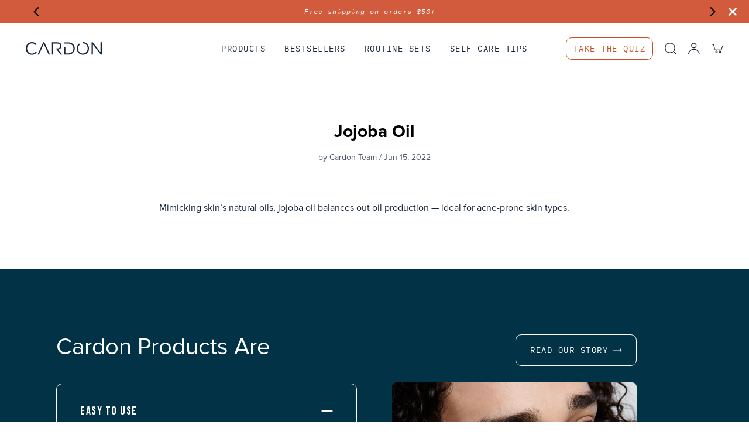

--- FILE ---
content_type: text/html; charset=utf-8
request_url: https://cardonskin.com/blogs/key-ingredients/jojoba-oil
body_size: 68735
content:















<!doctype html>
<html lang="en">
  <head>
    <!-- Hotjar Tracking Code for https://www.cardonskin.com/ -->
<script>
    (function(h,o,t,j,a,r){
        h.hj=h.hj||function(){(h.hj.q=h.hj.q||[]).push(arguments)};
        h._hjSettings={hjid:4976013,hjsv:6};
        a=o.getElementsByTagName('head')[0];
        r=o.createElement('script');r.async=1;
        r.src=t+h._hjSettings.hjid+j+h._hjSettings.hjsv;
        a.appendChild(r);
    })(window,document,'https://static.hotjar.com/c/hotjar-','.js?sv=');
</script>
    <script>
var userId = your_user_id || null; // Replace your_user_id with your own if available.
window.hj('identify', userId, {
    // Add your own custom attributes here. Some EXAMPLES:
    // 'Signed up': '2019—06-20Z', // Signup date in ISO-8601 format.
    // 'Last purchase category': 'Electronics', // Send strings with quotes around them.
    // 'Total purchases': 15, // Send numbers without quotes.
    // 'Last purchase date': '2019-06-20Z', // Send dates in ISO-8601 format.
    // 'Last refund date': null, // Send null when no value exists for a user.
});
</script>
    <!-- EASYGIFT SCRIPT -->
    
      <script type="text/javascript" src="https://cdn.506.io/eg/script.js?shop=cardon-for-men.myshopify.com"></script>
    
    <!-- END EASYGIFT SCRIPT -->
    
    <script>
/* >> TriplePixel :: start*/
~function(W,H,A,L,E,_){function O(T,R){void 0===R&&(R=!1),H=new XMLHttpRequest,H.open("GET","//triplewhale-pixel.web.app/triplepx.txt?"+~(Date.now()/9e7),!0),H.send(null),H.onreadystatechange=function(){4===H.readyState&&200===H.status?setTimeout(function(){return eval(H.responseText)},50):(299<H.status||H.status<200)&&T&&!R&&(R=!0,O(T-1))}}if(L=window,!L[H+"sn"]){L[H+"sn"]=1;try{A.setItem(H,1+(0|A.getItem(H)||0)),W.includes("⇈")&&A.setItem(H+"Stg",1+(0|A.getItem(H+"Stg")||0)),(E=JSON.parse(A.getItem(H+"U")||"[]")).push(location.href),A.setItem(H+"U",JSON.stringify(E))}catch(e){}A.getItem('"!nC`')||(A=L,A[H]||(L=function(){return Date.now().toString(36)+"_"+Math.random().toString(36)},E=A[H]=function(t,e){return W=L(),(E._q=E._q||[]).push([W,t,e]),E._headless=!0,W},E.ch=W,O(5)))}}("","TriplePixel",localStorage);
/* << TriplePixel :: end*/
    </script>
    


    <meta charset="utf-8">
    <meta http-equiv="X-UA-Compatible" content="IE=edge">
    <meta name="viewport" content="width=device-width,initial-scale=1">

    <link rel="preconnect" href="https://cdn.shopify.com" crossorigin>
    <link rel="preload" href="//cardonskin.com/cdn/shop/t/178/assets/bundle.css?v=70453993657550434971756995469" as="style">
    <link rel="preload" href="//cardonskin.com/cdn/shop/t/178/assets/bundle.js?v=85628543818993463291756995344" as="script">

    <title>Jojoba Oil</title>

    
      <meta name="description" content="Mimicking skin’s natural oils, jojoba oil balances out oil production — ideal for acne-prone skin types. ">
    

    
      <link rel="canonical" href="https://cardonskin.com/blogs/key-ingredients/jojoba-oil">
    
    <link rel="shortcut icon" href="//cardonskin.com/cdn/shop/t/178/assets/cardon-favicon-V1.static.ico?v=180207655200822266661698092156">

    <link href="//cardonskin.com/cdn/shop/t/178/assets/bundle.css?v=70453993657550434971756995469" rel="stylesheet" type="text/css" media="all" />
    <style data-shopify>
  @font-face {
    font-family: 'Bebas Neue';
    font-style: normal;
    font-weight: 400;
    src: url('//cardonskin.com/cdn/shop/t/178/assets/BebasNeue-Regular.static.ttf?v=68345968342679896351698092138') format('truetype');
    font-display: swap;
  }

  @font-face {
    font-family: 'Prox Nova';
    font-style: normal;
    font-weight: 400;
    src: url('//cardonskin.com/cdn/shop/t/178/assets/Proxima%20Nova%20Font.static.otf?v=173843304794007442521698092148') format('opentype');
    font-display: swap;

  }
  
  @font-face {
    font-family: 'Prox Nova';
    font-style: italic;
    font-weight: 400;
    src: url('//cardonskin.com/cdn/shop/t/178/assets/Proxima%20Nova%20Regular%20Italic.static.otf?v=167208979101256496721698092150') format('opentype');
    font-display: swap;

  }

  @font-face {
    font-family: 'Prox Nova';
    font-style: normal;
    font-weight: 600;
    src: url('//cardonskin.com/cdn/shop/t/178/assets/ProximaNova-Semibold.static.otf?v=184423239348204118851698092151') format('opentype');
    font-display: swap;

  }

  @font-face {
    font-family: 'Prox Nova';
    font-style: italic;
    font-weight: 600;
    src: url('//cardonskin.com/cdn/shop/t/178/assets/ProximaNova-SemiboldItalic.static.ttf?v=81496381444146979521698092151') format('truetype');
    font-display: swap;
  }

  @font-face {
    font-family: 'Prox Nova';
    font-style: normal;
    font-weight: 700;
    src: url('//cardonskin.com/cdn/shop/t/178/assets/Proxima%20Nova%20Bold.static.otf?v=132458541212932224101698092148') format('opentype');
    font-display: swap;
  }

  @font-face {
    font-family: 'Prox Nova';
    font-style: italic;
    font-weight: 700;
    src: url('//cardonskin.com/cdn/shop/t/178/assets/Proxima%20Nova%20Bold%20Italic.static.otf?v=25579798019138243531698092147') format('opentype');
    font-display: swap;
  }

  @font-face {
    font-family: 'Open Sans';
    font-style: normal;
    font-weight: 400;
    src: url('//cardonskin.com/cdn/shop/t/178/assets/OpenSans-VariableFont.static.ttf?v=155300551348986589431698092146') format('truetype');
    font-display: swap;
  }

  @font-face {
    font-family: 'Plex Mono';
    font-style: normal;
    font-weight: 400;
    src: url('//cardonskin.com/cdn/shop/t/178/assets/IBMPlexMono-Regular.static.ttf?v=84052361162993013301698092144') format('truetype');
    font-display: swap;
  }
  
  @font-face {
    font-family: 'Plex Mono';
    font-style: italic;
    font-weight: 400;
    src: url('//cardonskin.com/cdn/shop/t/178/assets/IBMPlexMono-Italic.static.ttf?v=115485243732001947311698092141') format('truetype');
    font-display: swap;
  }
  
  @font-face {
    font-family: 'Plex Mono';
    font-style: normal;
    font-weight: 300;
    src: url('//cardonskin.com/cdn/shop/t/178/assets/IBMPlexMono-Light.static.ttf?v=135271311784082419101698092142') format('truetype');
    font-display: swap;
  }
  
  @font-face {
    font-family: 'Plex Mono';
    font-style: italic;
    font-weight: 300;
    src: url('//cardonskin.com/cdn/shop/t/178/assets/IBMPlexMono-LightItalic.static.ttf?v=155657154051680800221698092143') format('truetype');
    font-display: swap;
  }

  @font-face {
    font-family: 'Plex Mono';
    font-style: normal;
    font-weight: 700;
    src: url('//cardonskin.com/cdn/shop/t/178/assets/IBMPlexMono-Bold.static.ttf?v=119926758857794870151698092140') format('truetype');
    font-display: swap;
  }

  @font-face {
    font-family: 'Plex Mono';
    font-style: italic;
    font-weight: 700;
    src: url('//cardonskin.com/cdn/shop/t/178/assets/IBMPlexMono-BoldItalic.static.ttf?v=31614028955650962591698092141') format('truetype');
    font-display: swap;
  }
  
</style>
    <!-- header hook for Shopify plugins -->
    
  <script>window.performance && window.performance.mark && window.performance.mark('shopify.content_for_header.start');</script><meta name="google-site-verification" content="ZecVsKV7VZySbG9tEi28jEKnwmlE6JE9AF8jtWQkvUE">
<meta name="google-site-verification" content="x9nxJQszgCNG4BJdl2y-a5FFMfYDfmx0i9srSNUvOoQ">
<meta id="shopify-digital-wallet" name="shopify-digital-wallet" content="/3267690609/digital_wallets/dialog">
<meta name="shopify-checkout-api-token" content="527565c38e5f7086d83dd8eedc137a0f">
<meta id="in-context-paypal-metadata" data-shop-id="3267690609" data-venmo-supported="false" data-environment="production" data-locale="en_US" data-paypal-v4="true" data-currency="USD">
<link rel="alternate" type="application/atom+xml" title="Feed" href="/blogs/key-ingredients.atom" />
<script async="async" src="/checkouts/internal/preloads.js?locale=en-US"></script>
<link rel="preconnect" href="https://shop.app" crossorigin="anonymous">
<script async="async" src="https://shop.app/checkouts/internal/preloads.js?locale=en-US&shop_id=3267690609" crossorigin="anonymous"></script>
<script id="apple-pay-shop-capabilities" type="application/json">{"shopId":3267690609,"countryCode":"US","currencyCode":"USD","merchantCapabilities":["supports3DS"],"merchantId":"gid:\/\/shopify\/Shop\/3267690609","merchantName":"Cardon","requiredBillingContactFields":["postalAddress","email"],"requiredShippingContactFields":["postalAddress","email"],"shippingType":"shipping","supportedNetworks":["visa","masterCard","amex","discover","elo","jcb"],"total":{"type":"pending","label":"Cardon","amount":"1.00"},"shopifyPaymentsEnabled":true,"supportsSubscriptions":true}</script>
<script id="shopify-features" type="application/json">{"accessToken":"527565c38e5f7086d83dd8eedc137a0f","betas":["rich-media-storefront-analytics"],"domain":"cardonskin.com","predictiveSearch":true,"shopId":3267690609,"locale":"en"}</script>
<script>var Shopify = Shopify || {};
Shopify.shop = "cardon-for-men.myshopify.com";
Shopify.locale = "en";
Shopify.currency = {"active":"USD","rate":"1.0"};
Shopify.country = "US";
Shopify.theme = {"name":"Progress Labs - Production","id":123080015985,"schema_name":"Cardon Shopify Theme","schema_version":"2.1.7","theme_store_id":null,"role":"main"};
Shopify.theme.handle = "null";
Shopify.theme.style = {"id":null,"handle":null};
Shopify.cdnHost = "cardonskin.com/cdn";
Shopify.routes = Shopify.routes || {};
Shopify.routes.root = "/";</script>
<script type="module">!function(o){(o.Shopify=o.Shopify||{}).modules=!0}(window);</script>
<script>!function(o){function n(){var o=[];function n(){o.push(Array.prototype.slice.apply(arguments))}return n.q=o,n}var t=o.Shopify=o.Shopify||{};t.loadFeatures=n(),t.autoloadFeatures=n()}(window);</script>
<script>
  window.ShopifyPay = window.ShopifyPay || {};
  window.ShopifyPay.apiHost = "shop.app\/pay";
  window.ShopifyPay.redirectState = null;
</script>
<script id="shop-js-analytics" type="application/json">{"pageType":"article"}</script>
<script defer="defer" async type="module" src="//cardonskin.com/cdn/shopifycloud/shop-js/modules/v2/client.init-shop-cart-sync_WVOgQShq.en.esm.js"></script>
<script defer="defer" async type="module" src="//cardonskin.com/cdn/shopifycloud/shop-js/modules/v2/chunk.common_C_13GLB1.esm.js"></script>
<script defer="defer" async type="module" src="//cardonskin.com/cdn/shopifycloud/shop-js/modules/v2/chunk.modal_CLfMGd0m.esm.js"></script>
<script type="module">
  await import("//cardonskin.com/cdn/shopifycloud/shop-js/modules/v2/client.init-shop-cart-sync_WVOgQShq.en.esm.js");
await import("//cardonskin.com/cdn/shopifycloud/shop-js/modules/v2/chunk.common_C_13GLB1.esm.js");
await import("//cardonskin.com/cdn/shopifycloud/shop-js/modules/v2/chunk.modal_CLfMGd0m.esm.js");

  window.Shopify.SignInWithShop?.initShopCartSync?.({"fedCMEnabled":true,"windoidEnabled":true});

</script>
<script>
  window.Shopify = window.Shopify || {};
  if (!window.Shopify.featureAssets) window.Shopify.featureAssets = {};
  window.Shopify.featureAssets['shop-js'] = {"shop-cart-sync":["modules/v2/client.shop-cart-sync_DuR37GeY.en.esm.js","modules/v2/chunk.common_C_13GLB1.esm.js","modules/v2/chunk.modal_CLfMGd0m.esm.js"],"init-fed-cm":["modules/v2/client.init-fed-cm_BucUoe6W.en.esm.js","modules/v2/chunk.common_C_13GLB1.esm.js","modules/v2/chunk.modal_CLfMGd0m.esm.js"],"shop-toast-manager":["modules/v2/client.shop-toast-manager_B0JfrpKj.en.esm.js","modules/v2/chunk.common_C_13GLB1.esm.js","modules/v2/chunk.modal_CLfMGd0m.esm.js"],"init-shop-cart-sync":["modules/v2/client.init-shop-cart-sync_WVOgQShq.en.esm.js","modules/v2/chunk.common_C_13GLB1.esm.js","modules/v2/chunk.modal_CLfMGd0m.esm.js"],"shop-button":["modules/v2/client.shop-button_B_U3bv27.en.esm.js","modules/v2/chunk.common_C_13GLB1.esm.js","modules/v2/chunk.modal_CLfMGd0m.esm.js"],"init-windoid":["modules/v2/client.init-windoid_DuP9q_di.en.esm.js","modules/v2/chunk.common_C_13GLB1.esm.js","modules/v2/chunk.modal_CLfMGd0m.esm.js"],"shop-cash-offers":["modules/v2/client.shop-cash-offers_BmULhtno.en.esm.js","modules/v2/chunk.common_C_13GLB1.esm.js","modules/v2/chunk.modal_CLfMGd0m.esm.js"],"pay-button":["modules/v2/client.pay-button_CrPSEbOK.en.esm.js","modules/v2/chunk.common_C_13GLB1.esm.js","modules/v2/chunk.modal_CLfMGd0m.esm.js"],"init-customer-accounts":["modules/v2/client.init-customer-accounts_jNk9cPYQ.en.esm.js","modules/v2/client.shop-login-button_DJ5ldayH.en.esm.js","modules/v2/chunk.common_C_13GLB1.esm.js","modules/v2/chunk.modal_CLfMGd0m.esm.js"],"avatar":["modules/v2/client.avatar_BTnouDA3.en.esm.js"],"checkout-modal":["modules/v2/client.checkout-modal_pBPyh9w8.en.esm.js","modules/v2/chunk.common_C_13GLB1.esm.js","modules/v2/chunk.modal_CLfMGd0m.esm.js"],"init-shop-for-new-customer-accounts":["modules/v2/client.init-shop-for-new-customer-accounts_BUoCy7a5.en.esm.js","modules/v2/client.shop-login-button_DJ5ldayH.en.esm.js","modules/v2/chunk.common_C_13GLB1.esm.js","modules/v2/chunk.modal_CLfMGd0m.esm.js"],"init-customer-accounts-sign-up":["modules/v2/client.init-customer-accounts-sign-up_CnczCz9H.en.esm.js","modules/v2/client.shop-login-button_DJ5ldayH.en.esm.js","modules/v2/chunk.common_C_13GLB1.esm.js","modules/v2/chunk.modal_CLfMGd0m.esm.js"],"init-shop-email-lookup-coordinator":["modules/v2/client.init-shop-email-lookup-coordinator_CzjY5t9o.en.esm.js","modules/v2/chunk.common_C_13GLB1.esm.js","modules/v2/chunk.modal_CLfMGd0m.esm.js"],"shop-follow-button":["modules/v2/client.shop-follow-button_CsYC63q7.en.esm.js","modules/v2/chunk.common_C_13GLB1.esm.js","modules/v2/chunk.modal_CLfMGd0m.esm.js"],"shop-login-button":["modules/v2/client.shop-login-button_DJ5ldayH.en.esm.js","modules/v2/chunk.common_C_13GLB1.esm.js","modules/v2/chunk.modal_CLfMGd0m.esm.js"],"shop-login":["modules/v2/client.shop-login_B9ccPdmx.en.esm.js","modules/v2/chunk.common_C_13GLB1.esm.js","modules/v2/chunk.modal_CLfMGd0m.esm.js"],"lead-capture":["modules/v2/client.lead-capture_D0K_KgYb.en.esm.js","modules/v2/chunk.common_C_13GLB1.esm.js","modules/v2/chunk.modal_CLfMGd0m.esm.js"],"payment-terms":["modules/v2/client.payment-terms_BWmiNN46.en.esm.js","modules/v2/chunk.common_C_13GLB1.esm.js","modules/v2/chunk.modal_CLfMGd0m.esm.js"]};
</script>
<script>(function() {
  var isLoaded = false;
  function asyncLoad() {
    if (isLoaded) return;
    isLoaded = true;
    var urls = ["\/\/www.powr.io\/powr.js?powr-token=cardon-for-men.myshopify.com\u0026external-type=shopify\u0026shop=cardon-for-men.myshopify.com","https:\/\/cdn.builder.io\/js\/shopify\/track.js?apiKey=f536f42e7d1e47f3913f0fee5bbd2a80\u0026shop=cardon-for-men.myshopify.com","https:\/\/cdn.506.io\/eg\/script.js?shop=cardon-for-men.myshopify.com","https:\/\/pc-quiz.s3.us-east-2.amazonaws.com\/current\/quiz-loader.min.js?shop=cardon-for-men.myshopify.com","https:\/\/static.rechargecdn.com\/assets\/js\/widget.min.js?shop=cardon-for-men.myshopify.com","https:\/\/static.shareasale.com\/json\/shopify\/deduplication.js?shop=cardon-for-men.myshopify.com","https:\/\/unpkg.com\/@amplitude\/shopify-snippet\/snippet.js?shop=cardon-for-men.myshopify.com","https:\/\/static.shareasale.com\/json\/shopify\/shareasale-tracking.js?sasmid=104307\u0026ssmtid=59225\u0026shop=cardon-for-men.myshopify.com","\/\/cdn.shopify.com\/proxy\/e30d59d3df998b002f2cab057eb5c12c7b6e49de60dcadb6b76cc88f7d72235a\/api.goaffpro.com\/loader.js?shop=cardon-for-men.myshopify.com\u0026sp-cache-control=cHVibGljLCBtYXgtYWdlPTkwMA","https:\/\/config.gorgias.chat\/bundle-loader\/01GYCBRGN5PWMJQBPV99KMEARR?source=shopify1click\u0026shop=cardon-for-men.myshopify.com","https:\/\/s3.eu-west-1.amazonaws.com\/production-klarna-il-shopify-osm\/a6c5e37d3b587ca7438f15aa90b429b47085a035\/cardon-for-men.myshopify.com-1708609514440.js?shop=cardon-for-men.myshopify.com","https:\/\/cdn.amplitude.com\/script\/8100d967f3feaccfb662524111a389e6.js?library=shopify\u0026shop=cardon-for-men.myshopify.com","https:\/\/cdn.hextom.com\/js\/eventpromotionbar.js?shop=cardon-for-men.myshopify.com","https:\/\/na.shgcdn3.com\/pixel-collector.js?shop=cardon-for-men.myshopify.com","https:\/\/cdn.attn.tv\/cardon\/dtag.js?shop=cardon-for-men.myshopify.com","https:\/\/app.octaneai.com\/iogvjas5d7vefqwu\/shopify.js?x=HJCjxXfpEgSHaW76\u0026shop=cardon-for-men.myshopify.com","https:\/\/widgets.juniphq.com\/v1\/junip_shopify.js?shop=cardon-for-men.myshopify.com","https:\/\/public.9gtb.com\/loader.js?g_cvt_id=c994aab3-27b7-4b75-9065-15c3c2390be1\u0026shop=cardon-for-men.myshopify.com"];
    for (var i = 0; i < urls.length; i++) {
      var s = document.createElement('script');
      s.type = 'text/javascript';
      s.async = true;
      s.src = urls[i];
      var x = document.getElementsByTagName('script')[0];
      x.parentNode.insertBefore(s, x);
    }
  };
  if(window.attachEvent) {
    window.attachEvent('onload', asyncLoad);
  } else {
    window.addEventListener('load', asyncLoad, false);
  }
})();</script>
<script id="__st">var __st={"a":3267690609,"offset":-18000,"reqid":"536ecd1f-c8c6-472b-bb34-53455554bd71-1769597945","pageurl":"cardonskin.com\/blogs\/key-ingredients\/jojoba-oil","s":"articles-558115487857","u":"3fbcdfa9a41d","p":"article","rtyp":"article","rid":558115487857};</script>
<script>window.ShopifyPaypalV4VisibilityTracking = true;</script>
<script id="captcha-bootstrap">!function(){'use strict';const t='contact',e='account',n='new_comment',o=[[t,t],['blogs',n],['comments',n],[t,'customer']],c=[[e,'customer_login'],[e,'guest_login'],[e,'recover_customer_password'],[e,'create_customer']],r=t=>t.map((([t,e])=>`form[action*='/${t}']:not([data-nocaptcha='true']) input[name='form_type'][value='${e}']`)).join(','),a=t=>()=>t?[...document.querySelectorAll(t)].map((t=>t.form)):[];function s(){const t=[...o],e=r(t);return a(e)}const i='password',u='form_key',d=['recaptcha-v3-token','g-recaptcha-response','h-captcha-response',i],f=()=>{try{return window.sessionStorage}catch{return}},m='__shopify_v',_=t=>t.elements[u];function p(t,e,n=!1){try{const o=window.sessionStorage,c=JSON.parse(o.getItem(e)),{data:r}=function(t){const{data:e,action:n}=t;return t[m]||n?{data:e,action:n}:{data:t,action:n}}(c);for(const[e,n]of Object.entries(r))t.elements[e]&&(t.elements[e].value=n);n&&o.removeItem(e)}catch(o){console.error('form repopulation failed',{error:o})}}const l='form_type',E='cptcha';function T(t){t.dataset[E]=!0}const w=window,h=w.document,L='Shopify',v='ce_forms',y='captcha';let A=!1;((t,e)=>{const n=(g='f06e6c50-85a8-45c8-87d0-21a2b65856fe',I='https://cdn.shopify.com/shopifycloud/storefront-forms-hcaptcha/ce_storefront_forms_captcha_hcaptcha.v1.5.2.iife.js',D={infoText:'Protected by hCaptcha',privacyText:'Privacy',termsText:'Terms'},(t,e,n)=>{const o=w[L][v],c=o.bindForm;if(c)return c(t,g,e,D).then(n);var r;o.q.push([[t,g,e,D],n]),r=I,A||(h.body.append(Object.assign(h.createElement('script'),{id:'captcha-provider',async:!0,src:r})),A=!0)});var g,I,D;w[L]=w[L]||{},w[L][v]=w[L][v]||{},w[L][v].q=[],w[L][y]=w[L][y]||{},w[L][y].protect=function(t,e){n(t,void 0,e),T(t)},Object.freeze(w[L][y]),function(t,e,n,w,h,L){const[v,y,A,g]=function(t,e,n){const i=e?o:[],u=t?c:[],d=[...i,...u],f=r(d),m=r(i),_=r(d.filter((([t,e])=>n.includes(e))));return[a(f),a(m),a(_),s()]}(w,h,L),I=t=>{const e=t.target;return e instanceof HTMLFormElement?e:e&&e.form},D=t=>v().includes(t);t.addEventListener('submit',(t=>{const e=I(t);if(!e)return;const n=D(e)&&!e.dataset.hcaptchaBound&&!e.dataset.recaptchaBound,o=_(e),c=g().includes(e)&&(!o||!o.value);(n||c)&&t.preventDefault(),c&&!n&&(function(t){try{if(!f())return;!function(t){const e=f();if(!e)return;const n=_(t);if(!n)return;const o=n.value;o&&e.removeItem(o)}(t);const e=Array.from(Array(32),(()=>Math.random().toString(36)[2])).join('');!function(t,e){_(t)||t.append(Object.assign(document.createElement('input'),{type:'hidden',name:u})),t.elements[u].value=e}(t,e),function(t,e){const n=f();if(!n)return;const o=[...t.querySelectorAll(`input[type='${i}']`)].map((({name:t})=>t)),c=[...d,...o],r={};for(const[a,s]of new FormData(t).entries())c.includes(a)||(r[a]=s);n.setItem(e,JSON.stringify({[m]:1,action:t.action,data:r}))}(t,e)}catch(e){console.error('failed to persist form',e)}}(e),e.submit())}));const S=(t,e)=>{t&&!t.dataset[E]&&(n(t,e.some((e=>e===t))),T(t))};for(const o of['focusin','change'])t.addEventListener(o,(t=>{const e=I(t);D(e)&&S(e,y())}));const B=e.get('form_key'),M=e.get(l),P=B&&M;t.addEventListener('DOMContentLoaded',(()=>{const t=y();if(P)for(const e of t)e.elements[l].value===M&&p(e,B);[...new Set([...A(),...v().filter((t=>'true'===t.dataset.shopifyCaptcha))])].forEach((e=>S(e,t)))}))}(h,new URLSearchParams(w.location.search),n,t,e,['guest_login'])})(!0,!0)}();</script>
<script integrity="sha256-4kQ18oKyAcykRKYeNunJcIwy7WH5gtpwJnB7kiuLZ1E=" data-source-attribution="shopify.loadfeatures" defer="defer" src="//cardonskin.com/cdn/shopifycloud/storefront/assets/storefront/load_feature-a0a9edcb.js" crossorigin="anonymous"></script>
<script crossorigin="anonymous" defer="defer" src="//cardonskin.com/cdn/shopifycloud/storefront/assets/shopify_pay/storefront-65b4c6d7.js?v=20250812"></script>
<script data-source-attribution="shopify.dynamic_checkout.dynamic.init">var Shopify=Shopify||{};Shopify.PaymentButton=Shopify.PaymentButton||{isStorefrontPortableWallets:!0,init:function(){window.Shopify.PaymentButton.init=function(){};var t=document.createElement("script");t.src="https://cardonskin.com/cdn/shopifycloud/portable-wallets/latest/portable-wallets.en.js",t.type="module",document.head.appendChild(t)}};
</script>
<script data-source-attribution="shopify.dynamic_checkout.buyer_consent">
  function portableWalletsHideBuyerConsent(e){var t=document.getElementById("shopify-buyer-consent"),n=document.getElementById("shopify-subscription-policy-button");t&&n&&(t.classList.add("hidden"),t.setAttribute("aria-hidden","true"),n.removeEventListener("click",e))}function portableWalletsShowBuyerConsent(e){var t=document.getElementById("shopify-buyer-consent"),n=document.getElementById("shopify-subscription-policy-button");t&&n&&(t.classList.remove("hidden"),t.removeAttribute("aria-hidden"),n.addEventListener("click",e))}window.Shopify?.PaymentButton&&(window.Shopify.PaymentButton.hideBuyerConsent=portableWalletsHideBuyerConsent,window.Shopify.PaymentButton.showBuyerConsent=portableWalletsShowBuyerConsent);
</script>
<script data-source-attribution="shopify.dynamic_checkout.cart.bootstrap">document.addEventListener("DOMContentLoaded",(function(){function t(){return document.querySelector("shopify-accelerated-checkout-cart, shopify-accelerated-checkout")}if(t())Shopify.PaymentButton.init();else{new MutationObserver((function(e,n){t()&&(Shopify.PaymentButton.init(),n.disconnect())})).observe(document.body,{childList:!0,subtree:!0})}}));
</script>
<link id="shopify-accelerated-checkout-styles" rel="stylesheet" media="screen" href="https://cardonskin.com/cdn/shopifycloud/portable-wallets/latest/accelerated-checkout-backwards-compat.css" crossorigin="anonymous">
<style id="shopify-accelerated-checkout-cart">
        #shopify-buyer-consent {
  margin-top: 1em;
  display: inline-block;
  width: 100%;
}

#shopify-buyer-consent.hidden {
  display: none;
}

#shopify-subscription-policy-button {
  background: none;
  border: none;
  padding: 0;
  text-decoration: underline;
  font-size: inherit;
  cursor: pointer;
}

#shopify-subscription-policy-button::before {
  box-shadow: none;
}

      </style>

<script>window.performance && window.performance.mark && window.performance.mark('shopify.content_for_header.end');</script>
  





  <script type="text/javascript">
    
      window.__shgMoneyFormat = window.__shgMoneyFormat || {"USD":{"currency":"USD","currency_symbol":"$","currency_symbol_location":"left","decimal_places":2,"decimal_separator":".","thousands_separator":","}};
    
    window.__shgCurrentCurrencyCode = window.__shgCurrentCurrencyCode || {
      currency: "USD",
      currency_symbol: "$",
      decimal_separator: ".",
      thousands_separator: ",",
      decimal_places: 2,
      currency_symbol_location: "left"
    };
  </script>




    <script>
/* >> TriplePixel :: start*/
~function(W,H,A,L,E){try{A.setItem(H,1+(0|A.getItem(H)||0)),W.includes("⇈")&&A.setItem(H+"Stg",1+(0|A.getItem(H+"Stg")||0))}catch(e){}function O(T,R){void 0===R&&(R=!1),H=new XMLHttpRequest,H.open("GET","//triplewhale-pixel.web.app/triplepx.txt?"+~(Date.now()/9e7),!0),H.send(null),H.onreadystatechange=function(){4===H.readyState&&200===H.status?setTimeout(function(){return eval(H.responseText)},50):(299<H.status||H.status<200)&&T&&!R&&(R=!0,O(T-1))}}A=window,A[H]||(L=function(){return"tp.."+Date.now().toString(36)+Math.random().toString(36)},E=A[H]=function(t,e,n){return W=L(),(E._q=E._q||[]).push([W,e,n]),W},E.ch=W,O(5))}("","TriplePixel",localStorage);
/* << TriplePixel :: end*/
</script>

    <!-- Start of Tiktok Pixel-->
<script>
  (function() {
    var ta = document.createElement('script'); ta.type = 'text/javascript'; ta.async = true;
    ta.src = 'https://analytics.tiktok.com/i18n/pixel/sdk.js?sdkid=BTHRD59SNNBBOAK2CU20';
    var s = document.getElementsByTagName('script')[0];
    s.parentNode.insertBefore(ta, s);
  })();
</script>

<!-- End of Tiktok Pixel-->
    <!--  Dwin 1  -->
<script src="https://www.dwin1.com/19038.js" type="text/javascript" defer="defer"></script>
<!--  Dwin 1  -->

    

<script type="application/ld+json">
  {
    "@context": "http://schema.org",
    "@type": "Organization",
    "name": "Cardon",
    "logo": "https://cardonskin.com/cdn/shop/t/178/assets/logo.png?v=53037",
    "sameAs": [],
    "url": "https://cardonskin.com"
  }
</script>
    



    

    <script type="application/javascript">
      window.__cardon = {};
    </script>

    

<script type="text/javascript">
  
    window.SHG_CUSTOMER = null;
  
</script>







    
    <!-- Reddit Pixel -->
    <script>
      !function(w,d){if(!w.rdt){var p=w.rdt=function(){p.sendEvent?p.sendEvent.apply(p,arguments):p.callQueue.push(arguments)};p.callQueue=[];var t=d.createElement("script");t.src="https://www.redditstatic.com/ads/pixel.js",t.async=!0;var s=d.getElementsByTagName("script")[0];s.parentNode.insertBefore(t,s)}}(window,document);rdt('init','t2_4rjywwke', {"optOut":false,"useDecimalCurrencyValues":true,"aaid":"<AAID-HERE>","email":"<EMAIL-HERE>","externalId":"<EXTERNAL-ID-HERE>","idfa":"<IDFA-HERE>"});rdt('track', 'PageVisit');
    </script>
    <!-- DO NOT MODIFY UNLESS TO REPLACE A USER IDENTIFIER -->
    <!-- End Reddit Pixel -->
    <link href="//cardonskin.com/cdn/shop/t/178/assets/IBMPlexMono-Regular.static.ttf?v=84052361162993013301698092144" as="font" type="font/ttf" crossorigin="true" rel="preload">
    <link href="//cardonskin.com/cdn/shop/t/178/assets/Proxima%20Nova%20Font.static.otf?v=173843304794007442521698092148" as="font" type="font/otf" crossorigin="true" rel="preload">

    <!-- Amplitude -->
    
<script>
  (function() {
    window.amplitudeShopify = {
      apiKey: '8100d967f3feaccfb662524111a389e6',
    }

    
    
      
    

    window.amplitudeShopify.userIdType = "email"

    window.amplitudeShopify.options = {
      includeUtm: true,
      includeReferrer: true,
      saveParamsReferrerOncePerSession: false,
      transport: "beacon",
      ...window.amplitudeShopify.customOptions
    }

    
  })();
</script>
  
    
    <script type="text/javascript">
    (function(c,l,a,r,i,t,y){
        c[a]=c[a]||function(){(c[a].q=c[a].q||[]).push(arguments)};
        t=l.createElement(r);t.async=1;t.src="https://www.clarity.ms/tag/"+i;
        y=l.getElementsByTagName(r)[0];y.parentNode.insertBefore(t,y);
    })(window, document, "clarity", "script", "l5xlhm7e7p");
</script>
  
  <!-- BEGIN app block: shopify://apps/klaviyo-email-marketing-sms/blocks/klaviyo-onsite-embed/2632fe16-c075-4321-a88b-50b567f42507 -->












  <script async src="https://static.klaviyo.com/onsite/js/QJHcyR/klaviyo.js?company_id=QJHcyR"></script>
  <script>!function(){if(!window.klaviyo){window._klOnsite=window._klOnsite||[];try{window.klaviyo=new Proxy({},{get:function(n,i){return"push"===i?function(){var n;(n=window._klOnsite).push.apply(n,arguments)}:function(){for(var n=arguments.length,o=new Array(n),w=0;w<n;w++)o[w]=arguments[w];var t="function"==typeof o[o.length-1]?o.pop():void 0,e=new Promise((function(n){window._klOnsite.push([i].concat(o,[function(i){t&&t(i),n(i)}]))}));return e}}})}catch(n){window.klaviyo=window.klaviyo||[],window.klaviyo.push=function(){var n;(n=window._klOnsite).push.apply(n,arguments)}}}}();</script>

  




  <script>
    window.klaviyoReviewsProductDesignMode = false
  </script>







<!-- END app block --><!-- BEGIN app block: shopify://apps/attentive/blocks/attn-tag/8df62c72-8fe4-407e-a5b3-72132be30a0d --><script type="text/javascript" src="https://cdn.attn.tv/cardon/dtag.js?source=app-embed" defer="defer"></script>


<!-- END app block --><meta property="og:image" content="https://cdn.shopify.com/s/files/1/0032/6769/0609/files/Cardon_Logo_Dark_2_1aafdddf-4462-4cba-ad83-24fe469b52bb.jpg?v=1701205186" />
<meta property="og:image:secure_url" content="https://cdn.shopify.com/s/files/1/0032/6769/0609/files/Cardon_Logo_Dark_2_1aafdddf-4462-4cba-ad83-24fe469b52bb.jpg?v=1701205186" />
<meta property="og:image:width" content="1800" />
<meta property="og:image:height" content="1800" />
<link href="https://monorail-edge.shopifysvc.com" rel="dns-prefetch">
<script>(function(){if ("sendBeacon" in navigator && "performance" in window) {try {var session_token_from_headers = performance.getEntriesByType('navigation')[0].serverTiming.find(x => x.name == '_s').description;} catch {var session_token_from_headers = undefined;}var session_cookie_matches = document.cookie.match(/_shopify_s=([^;]*)/);var session_token_from_cookie = session_cookie_matches && session_cookie_matches.length === 2 ? session_cookie_matches[1] : "";var session_token = session_token_from_headers || session_token_from_cookie || "";function handle_abandonment_event(e) {var entries = performance.getEntries().filter(function(entry) {return /monorail-edge.shopifysvc.com/.test(entry.name);});if (!window.abandonment_tracked && entries.length === 0) {window.abandonment_tracked = true;var currentMs = Date.now();var navigation_start = performance.timing.navigationStart;var payload = {shop_id: 3267690609,url: window.location.href,navigation_start,duration: currentMs - navigation_start,session_token,page_type: "article"};window.navigator.sendBeacon("https://monorail-edge.shopifysvc.com/v1/produce", JSON.stringify({schema_id: "online_store_buyer_site_abandonment/1.1",payload: payload,metadata: {event_created_at_ms: currentMs,event_sent_at_ms: currentMs}}));}}window.addEventListener('pagehide', handle_abandonment_event);}}());</script>
<script id="web-pixels-manager-setup">(function e(e,d,r,n,o){if(void 0===o&&(o={}),!Boolean(null===(a=null===(i=window.Shopify)||void 0===i?void 0:i.analytics)||void 0===a?void 0:a.replayQueue)){var i,a;window.Shopify=window.Shopify||{};var t=window.Shopify;t.analytics=t.analytics||{};var s=t.analytics;s.replayQueue=[],s.publish=function(e,d,r){return s.replayQueue.push([e,d,r]),!0};try{self.performance.mark("wpm:start")}catch(e){}var l=function(){var e={modern:/Edge?\/(1{2}[4-9]|1[2-9]\d|[2-9]\d{2}|\d{4,})\.\d+(\.\d+|)|Firefox\/(1{2}[4-9]|1[2-9]\d|[2-9]\d{2}|\d{4,})\.\d+(\.\d+|)|Chrom(ium|e)\/(9{2}|\d{3,})\.\d+(\.\d+|)|(Maci|X1{2}).+ Version\/(15\.\d+|(1[6-9]|[2-9]\d|\d{3,})\.\d+)([,.]\d+|)( \(\w+\)|)( Mobile\/\w+|) Safari\/|Chrome.+OPR\/(9{2}|\d{3,})\.\d+\.\d+|(CPU[ +]OS|iPhone[ +]OS|CPU[ +]iPhone|CPU IPhone OS|CPU iPad OS)[ +]+(15[._]\d+|(1[6-9]|[2-9]\d|\d{3,})[._]\d+)([._]\d+|)|Android:?[ /-](13[3-9]|1[4-9]\d|[2-9]\d{2}|\d{4,})(\.\d+|)(\.\d+|)|Android.+Firefox\/(13[5-9]|1[4-9]\d|[2-9]\d{2}|\d{4,})\.\d+(\.\d+|)|Android.+Chrom(ium|e)\/(13[3-9]|1[4-9]\d|[2-9]\d{2}|\d{4,})\.\d+(\.\d+|)|SamsungBrowser\/([2-9]\d|\d{3,})\.\d+/,legacy:/Edge?\/(1[6-9]|[2-9]\d|\d{3,})\.\d+(\.\d+|)|Firefox\/(5[4-9]|[6-9]\d|\d{3,})\.\d+(\.\d+|)|Chrom(ium|e)\/(5[1-9]|[6-9]\d|\d{3,})\.\d+(\.\d+|)([\d.]+$|.*Safari\/(?![\d.]+ Edge\/[\d.]+$))|(Maci|X1{2}).+ Version\/(10\.\d+|(1[1-9]|[2-9]\d|\d{3,})\.\d+)([,.]\d+|)( \(\w+\)|)( Mobile\/\w+|) Safari\/|Chrome.+OPR\/(3[89]|[4-9]\d|\d{3,})\.\d+\.\d+|(CPU[ +]OS|iPhone[ +]OS|CPU[ +]iPhone|CPU IPhone OS|CPU iPad OS)[ +]+(10[._]\d+|(1[1-9]|[2-9]\d|\d{3,})[._]\d+)([._]\d+|)|Android:?[ /-](13[3-9]|1[4-9]\d|[2-9]\d{2}|\d{4,})(\.\d+|)(\.\d+|)|Mobile Safari.+OPR\/([89]\d|\d{3,})\.\d+\.\d+|Android.+Firefox\/(13[5-9]|1[4-9]\d|[2-9]\d{2}|\d{4,})\.\d+(\.\d+|)|Android.+Chrom(ium|e)\/(13[3-9]|1[4-9]\d|[2-9]\d{2}|\d{4,})\.\d+(\.\d+|)|Android.+(UC? ?Browser|UCWEB|U3)[ /]?(15\.([5-9]|\d{2,})|(1[6-9]|[2-9]\d|\d{3,})\.\d+)\.\d+|SamsungBrowser\/(5\.\d+|([6-9]|\d{2,})\.\d+)|Android.+MQ{2}Browser\/(14(\.(9|\d{2,})|)|(1[5-9]|[2-9]\d|\d{3,})(\.\d+|))(\.\d+|)|K[Aa][Ii]OS\/(3\.\d+|([4-9]|\d{2,})\.\d+)(\.\d+|)/},d=e.modern,r=e.legacy,n=navigator.userAgent;return n.match(d)?"modern":n.match(r)?"legacy":"unknown"}(),u="modern"===l?"modern":"legacy",c=(null!=n?n:{modern:"",legacy:""})[u],f=function(e){return[e.baseUrl,"/wpm","/b",e.hashVersion,"modern"===e.buildTarget?"m":"l",".js"].join("")}({baseUrl:d,hashVersion:r,buildTarget:u}),m=function(e){var d=e.version,r=e.bundleTarget,n=e.surface,o=e.pageUrl,i=e.monorailEndpoint;return{emit:function(e){var a=e.status,t=e.errorMsg,s=(new Date).getTime(),l=JSON.stringify({metadata:{event_sent_at_ms:s},events:[{schema_id:"web_pixels_manager_load/3.1",payload:{version:d,bundle_target:r,page_url:o,status:a,surface:n,error_msg:t},metadata:{event_created_at_ms:s}}]});if(!i)return console&&console.warn&&console.warn("[Web Pixels Manager] No Monorail endpoint provided, skipping logging."),!1;try{return self.navigator.sendBeacon.bind(self.navigator)(i,l)}catch(e){}var u=new XMLHttpRequest;try{return u.open("POST",i,!0),u.setRequestHeader("Content-Type","text/plain"),u.send(l),!0}catch(e){return console&&console.warn&&console.warn("[Web Pixels Manager] Got an unhandled error while logging to Monorail."),!1}}}}({version:r,bundleTarget:l,surface:e.surface,pageUrl:self.location.href,monorailEndpoint:e.monorailEndpoint});try{o.browserTarget=l,function(e){var d=e.src,r=e.async,n=void 0===r||r,o=e.onload,i=e.onerror,a=e.sri,t=e.scriptDataAttributes,s=void 0===t?{}:t,l=document.createElement("script"),u=document.querySelector("head"),c=document.querySelector("body");if(l.async=n,l.src=d,a&&(l.integrity=a,l.crossOrigin="anonymous"),s)for(var f in s)if(Object.prototype.hasOwnProperty.call(s,f))try{l.dataset[f]=s[f]}catch(e){}if(o&&l.addEventListener("load",o),i&&l.addEventListener("error",i),u)u.appendChild(l);else{if(!c)throw new Error("Did not find a head or body element to append the script");c.appendChild(l)}}({src:f,async:!0,onload:function(){if(!function(){var e,d;return Boolean(null===(d=null===(e=window.Shopify)||void 0===e?void 0:e.analytics)||void 0===d?void 0:d.initialized)}()){var d=window.webPixelsManager.init(e)||void 0;if(d){var r=window.Shopify.analytics;r.replayQueue.forEach((function(e){var r=e[0],n=e[1],o=e[2];d.publishCustomEvent(r,n,o)})),r.replayQueue=[],r.publish=d.publishCustomEvent,r.visitor=d.visitor,r.initialized=!0}}},onerror:function(){return m.emit({status:"failed",errorMsg:"".concat(f," has failed to load")})},sri:function(e){var d=/^sha384-[A-Za-z0-9+/=]+$/;return"string"==typeof e&&d.test(e)}(c)?c:"",scriptDataAttributes:o}),m.emit({status:"loading"})}catch(e){m.emit({status:"failed",errorMsg:(null==e?void 0:e.message)||"Unknown error"})}}})({shopId: 3267690609,storefrontBaseUrl: "https://cardonskin.com",extensionsBaseUrl: "https://extensions.shopifycdn.com/cdn/shopifycloud/web-pixels-manager",monorailEndpoint: "https://monorail-edge.shopifysvc.com/unstable/produce_batch",surface: "storefront-renderer",enabledBetaFlags: ["2dca8a86"],webPixelsConfigList: [{"id":"1390772337","configuration":"{\n        \"accountID\":\"cardon-for-men.myshopify.com\",\n        \"environment\":\"production\",\n        \"apiURL\":\"https:\/\/api.quizkitapp.com\"\n        }","eventPayloadVersion":"v1","runtimeContext":"STRICT","scriptVersion":"c6e36ac09c8991fee798808120f0ef90","type":"APP","apiClientId":4291957,"privacyPurposes":["ANALYTICS","MARKETING","SALE_OF_DATA"],"dataSharingAdjustments":{"protectedCustomerApprovalScopes":["read_customer_email","read_customer_personal_data"]}},{"id":"1349320817","configuration":"{\"octaneDomain\":\"https:\\\/\\\/app.octaneai.com\",\"botID\":\"iogvjas5d7vefqwu\"}","eventPayloadVersion":"v1","runtimeContext":"STRICT","scriptVersion":"f92ca4a76c55b3f762ad9c59eb7456bb","type":"APP","apiClientId":2012438,"privacyPurposes":["ANALYTICS","MARKETING","SALE_OF_DATA"],"dataSharingAdjustments":{"protectedCustomerApprovalScopes":["read_customer_personal_data"]}},{"id":"1246265457","configuration":"{\"accountID\":\"R49SWF\",\"webPixelConfig\":\"eyJlbmFibGVBZGRlZFRvQ2FydEV2ZW50cyI6IHRydWV9\"}","eventPayloadVersion":"v1","runtimeContext":"STRICT","scriptVersion":"524f6c1ee37bacdca7657a665bdca589","type":"APP","apiClientId":123074,"privacyPurposes":["ANALYTICS","MARKETING"],"dataSharingAdjustments":{"protectedCustomerApprovalScopes":["read_customer_address","read_customer_email","read_customer_name","read_customer_personal_data","read_customer_phone"]}},{"id":"1130102897","configuration":"{\"env\":\"prod\"}","eventPayloadVersion":"v1","runtimeContext":"LAX","scriptVersion":"3dbd78f0aeeb2c473821a9db9e2dd54a","type":"APP","apiClientId":3977633,"privacyPurposes":["ANALYTICS","MARKETING"],"dataSharingAdjustments":{"protectedCustomerApprovalScopes":["read_customer_address","read_customer_email","read_customer_name","read_customer_personal_data","read_customer_phone"]}},{"id":"858030193","configuration":"{\"masterTagID\":\"59225\",\"merchantID\":\"104307\",\"appPath\":\"https:\/\/daedalus.shareasale.com\",\"storeID\":\"NaN\",\"xTypeMode\":\"NaN\",\"xTypeValue\":\"NaN\",\"channelDedup\":\"NaN\"}","eventPayloadVersion":"v1","runtimeContext":"STRICT","scriptVersion":"f300cca684872f2df140f714437af558","type":"APP","apiClientId":4929191,"privacyPurposes":["ANALYTICS","MARKETING"],"dataSharingAdjustments":{"protectedCustomerApprovalScopes":["read_customer_personal_data"]}},{"id":"804290673","configuration":"{\"site_id\":\"ab29ae7e-cc39-4d87-98d9-ee785cb1e1c1\",\"analytics_endpoint\":\"https:\\\/\\\/na.shgcdn3.com\"}","eventPayloadVersion":"v1","runtimeContext":"STRICT","scriptVersion":"695709fc3f146fa50a25299517a954f2","type":"APP","apiClientId":1158168,"privacyPurposes":["ANALYTICS","MARKETING","SALE_OF_DATA"],"dataSharingAdjustments":{"protectedCustomerApprovalScopes":["read_customer_personal_data"]}},{"id":"800850033","configuration":"{\"organizationId\":\"9c7c1bbf-4303-49ee-a7e3-134d7efc9d27\",\"shopUrl\":\"cardon-for-men.myshopify.com\",\"ecommerceApiUrl\":\"https:\/\/ecommerce.omi.so\"}","eventPayloadVersion":"v1","runtimeContext":"STRICT","scriptVersion":"b467e69d49a59fcebc91e4f8af43e9a2","type":"APP","apiClientId":87849402369,"privacyPurposes":["ANALYTICS","MARKETING","SALE_OF_DATA"],"dataSharingAdjustments":{"protectedCustomerApprovalScopes":[]}},{"id":"597524593","configuration":"{\"shop\":\"cardon-for-men.myshopify.com\",\"cookie_duration\":\"604800\"}","eventPayloadVersion":"v1","runtimeContext":"STRICT","scriptVersion":"a2e7513c3708f34b1f617d7ce88f9697","type":"APP","apiClientId":2744533,"privacyPurposes":["ANALYTICS","MARKETING"],"dataSharingAdjustments":{"protectedCustomerApprovalScopes":["read_customer_address","read_customer_email","read_customer_name","read_customer_personal_data","read_customer_phone"]}},{"id":"588447857","configuration":"{\"accountID\":\"cardon-for-men.myshopify.com\",\"amplitudeAPIKey\":\"8100d967f3feaccfb662524111a389e6\",\"serverZone\":\"US\"}","eventPayloadVersion":"v1","runtimeContext":"STRICT","scriptVersion":"49d729a392fbb67dc91545107e0e93dc","type":"APP","apiClientId":5599249,"privacyPurposes":["ANALYTICS","MARKETING","SALE_OF_DATA"],"dataSharingAdjustments":{"protectedCustomerApprovalScopes":["read_customer_email","read_customer_personal_data"]}},{"id":"390496369","configuration":"{\"config\":\"{\\\"pixel_id\\\":\\\"G-NDYP2SR51K\\\",\\\"target_country\\\":\\\"US\\\",\\\"gtag_events\\\":[{\\\"type\\\":\\\"search\\\",\\\"action_label\\\":[\\\"G-NDYP2SR51K\\\",\\\"AW-744944510\\\/w_HcCJHSh50BEP7mm-MC\\\"]},{\\\"type\\\":\\\"begin_checkout\\\",\\\"action_label\\\":[\\\"G-NDYP2SR51K\\\",\\\"AW-744944510\\\/2iG8CI7Sh50BEP7mm-MC\\\"]},{\\\"type\\\":\\\"view_item\\\",\\\"action_label\\\":[\\\"G-NDYP2SR51K\\\",\\\"AW-744944510\\\/jslrCIjSh50BEP7mm-MC\\\",\\\"MC-TPMSZFQLPV\\\"]},{\\\"type\\\":\\\"purchase\\\",\\\"action_label\\\":[\\\"G-NDYP2SR51K\\\",\\\"AW-744944510\\\/rYdJCIXSh50BEP7mm-MC\\\",\\\"MC-TPMSZFQLPV\\\"]},{\\\"type\\\":\\\"page_view\\\",\\\"action_label\\\":[\\\"G-NDYP2SR51K\\\",\\\"AW-744944510\\\/d4y0CILSh50BEP7mm-MC\\\",\\\"MC-TPMSZFQLPV\\\"]},{\\\"type\\\":\\\"add_payment_info\\\",\\\"action_label\\\":[\\\"G-NDYP2SR51K\\\",\\\"AW-744944510\\\/PAsqCJTSh50BEP7mm-MC\\\"]},{\\\"type\\\":\\\"add_to_cart\\\",\\\"action_label\\\":[\\\"G-NDYP2SR51K\\\",\\\"AW-744944510\\\/kwjbCIvSh50BEP7mm-MC\\\"]}],\\\"enable_monitoring_mode\\\":false}\"}","eventPayloadVersion":"v1","runtimeContext":"OPEN","scriptVersion":"b2a88bafab3e21179ed38636efcd8a93","type":"APP","apiClientId":1780363,"privacyPurposes":[],"dataSharingAdjustments":{"protectedCustomerApprovalScopes":["read_customer_address","read_customer_email","read_customer_name","read_customer_personal_data","read_customer_phone"]}},{"id":"343998577","configuration":"{\"pixelCode\":\"C6GHRNTMTNITRD1BNS7G\"}","eventPayloadVersion":"v1","runtimeContext":"STRICT","scriptVersion":"22e92c2ad45662f435e4801458fb78cc","type":"APP","apiClientId":4383523,"privacyPurposes":["ANALYTICS","MARKETING","SALE_OF_DATA"],"dataSharingAdjustments":{"protectedCustomerApprovalScopes":["read_customer_address","read_customer_email","read_customer_name","read_customer_personal_data","read_customer_phone"]}},{"id":"168099953","configuration":"{\"pixel_id\":\"1961100657525902\",\"pixel_type\":\"facebook_pixel\"}","eventPayloadVersion":"v1","runtimeContext":"OPEN","scriptVersion":"ca16bc87fe92b6042fbaa3acc2fbdaa6","type":"APP","apiClientId":2329312,"privacyPurposes":["ANALYTICS","MARKETING","SALE_OF_DATA"],"dataSharingAdjustments":{"protectedCustomerApprovalScopes":["read_customer_address","read_customer_email","read_customer_name","read_customer_personal_data","read_customer_phone"]}},{"id":"53969009","configuration":"{\"tagID\":\"2613844048316\"}","eventPayloadVersion":"v1","runtimeContext":"STRICT","scriptVersion":"18031546ee651571ed29edbe71a3550b","type":"APP","apiClientId":3009811,"privacyPurposes":["ANALYTICS","MARKETING","SALE_OF_DATA"],"dataSharingAdjustments":{"protectedCustomerApprovalScopes":["read_customer_address","read_customer_email","read_customer_name","read_customer_personal_data","read_customer_phone"]}},{"id":"4489329","configuration":"{\"myshopifyDomain\":\"cardon-for-men.myshopify.com\"}","eventPayloadVersion":"v1","runtimeContext":"STRICT","scriptVersion":"23b97d18e2aa74363140dc29c9284e87","type":"APP","apiClientId":2775569,"privacyPurposes":["ANALYTICS","MARKETING","SALE_OF_DATA"],"dataSharingAdjustments":{"protectedCustomerApprovalScopes":["read_customer_address","read_customer_email","read_customer_name","read_customer_phone","read_customer_personal_data"]}},{"id":"shopify-app-pixel","configuration":"{}","eventPayloadVersion":"v1","runtimeContext":"STRICT","scriptVersion":"0450","apiClientId":"shopify-pixel","type":"APP","privacyPurposes":["ANALYTICS","MARKETING"]},{"id":"shopify-custom-pixel","eventPayloadVersion":"v1","runtimeContext":"LAX","scriptVersion":"0450","apiClientId":"shopify-pixel","type":"CUSTOM","privacyPurposes":["ANALYTICS","MARKETING"]}],isMerchantRequest: false,initData: {"shop":{"name":"Cardon","paymentSettings":{"currencyCode":"USD"},"myshopifyDomain":"cardon-for-men.myshopify.com","countryCode":"US","storefrontUrl":"https:\/\/cardonskin.com"},"customer":null,"cart":null,"checkout":null,"productVariants":[],"purchasingCompany":null},},"https://cardonskin.com/cdn","fcfee988w5aeb613cpc8e4bc33m6693e112",{"modern":"","legacy":""},{"shopId":"3267690609","storefrontBaseUrl":"https:\/\/cardonskin.com","extensionBaseUrl":"https:\/\/extensions.shopifycdn.com\/cdn\/shopifycloud\/web-pixels-manager","surface":"storefront-renderer","enabledBetaFlags":"[\"2dca8a86\"]","isMerchantRequest":"false","hashVersion":"fcfee988w5aeb613cpc8e4bc33m6693e112","publish":"custom","events":"[[\"page_viewed\",{}]]"});</script><script>
  window.ShopifyAnalytics = window.ShopifyAnalytics || {};
  window.ShopifyAnalytics.meta = window.ShopifyAnalytics.meta || {};
  window.ShopifyAnalytics.meta.currency = 'USD';
  var meta = {"page":{"pageType":"article","resourceType":"article","resourceId":558115487857,"requestId":"536ecd1f-c8c6-472b-bb34-53455554bd71-1769597945"}};
  for (var attr in meta) {
    window.ShopifyAnalytics.meta[attr] = meta[attr];
  }
</script>
<script class="analytics">
  (function () {
    var customDocumentWrite = function(content) {
      var jquery = null;

      if (window.jQuery) {
        jquery = window.jQuery;
      } else if (window.Checkout && window.Checkout.$) {
        jquery = window.Checkout.$;
      }

      if (jquery) {
        jquery('body').append(content);
      }
    };

    var hasLoggedConversion = function(token) {
      if (token) {
        return document.cookie.indexOf('loggedConversion=' + token) !== -1;
      }
      return false;
    }

    var setCookieIfConversion = function(token) {
      if (token) {
        var twoMonthsFromNow = new Date(Date.now());
        twoMonthsFromNow.setMonth(twoMonthsFromNow.getMonth() + 2);

        document.cookie = 'loggedConversion=' + token + '; expires=' + twoMonthsFromNow;
      }
    }

    var trekkie = window.ShopifyAnalytics.lib = window.trekkie = window.trekkie || [];
    if (trekkie.integrations) {
      return;
    }
    trekkie.methods = [
      'identify',
      'page',
      'ready',
      'track',
      'trackForm',
      'trackLink'
    ];
    trekkie.factory = function(method) {
      return function() {
        var args = Array.prototype.slice.call(arguments);
        args.unshift(method);
        trekkie.push(args);
        return trekkie;
      };
    };
    for (var i = 0; i < trekkie.methods.length; i++) {
      var key = trekkie.methods[i];
      trekkie[key] = trekkie.factory(key);
    }
    trekkie.load = function(config) {
      trekkie.config = config || {};
      trekkie.config.initialDocumentCookie = document.cookie;
      var first = document.getElementsByTagName('script')[0];
      var script = document.createElement('script');
      script.type = 'text/javascript';
      script.onerror = function(e) {
        var scriptFallback = document.createElement('script');
        scriptFallback.type = 'text/javascript';
        scriptFallback.onerror = function(error) {
                var Monorail = {
      produce: function produce(monorailDomain, schemaId, payload) {
        var currentMs = new Date().getTime();
        var event = {
          schema_id: schemaId,
          payload: payload,
          metadata: {
            event_created_at_ms: currentMs,
            event_sent_at_ms: currentMs
          }
        };
        return Monorail.sendRequest("https://" + monorailDomain + "/v1/produce", JSON.stringify(event));
      },
      sendRequest: function sendRequest(endpointUrl, payload) {
        // Try the sendBeacon API
        if (window && window.navigator && typeof window.navigator.sendBeacon === 'function' && typeof window.Blob === 'function' && !Monorail.isIos12()) {
          var blobData = new window.Blob([payload], {
            type: 'text/plain'
          });

          if (window.navigator.sendBeacon(endpointUrl, blobData)) {
            return true;
          } // sendBeacon was not successful

        } // XHR beacon

        var xhr = new XMLHttpRequest();

        try {
          xhr.open('POST', endpointUrl);
          xhr.setRequestHeader('Content-Type', 'text/plain');
          xhr.send(payload);
        } catch (e) {
          console.log(e);
        }

        return false;
      },
      isIos12: function isIos12() {
        return window.navigator.userAgent.lastIndexOf('iPhone; CPU iPhone OS 12_') !== -1 || window.navigator.userAgent.lastIndexOf('iPad; CPU OS 12_') !== -1;
      }
    };
    Monorail.produce('monorail-edge.shopifysvc.com',
      'trekkie_storefront_load_errors/1.1',
      {shop_id: 3267690609,
      theme_id: 123080015985,
      app_name: "storefront",
      context_url: window.location.href,
      source_url: "//cardonskin.com/cdn/s/trekkie.storefront.a804e9514e4efded663580eddd6991fcc12b5451.min.js"});

        };
        scriptFallback.async = true;
        scriptFallback.src = '//cardonskin.com/cdn/s/trekkie.storefront.a804e9514e4efded663580eddd6991fcc12b5451.min.js';
        first.parentNode.insertBefore(scriptFallback, first);
      };
      script.async = true;
      script.src = '//cardonskin.com/cdn/s/trekkie.storefront.a804e9514e4efded663580eddd6991fcc12b5451.min.js';
      first.parentNode.insertBefore(script, first);
    };
    trekkie.load(
      {"Trekkie":{"appName":"storefront","development":false,"defaultAttributes":{"shopId":3267690609,"isMerchantRequest":null,"themeId":123080015985,"themeCityHash":"5516515390512760096","contentLanguage":"en","currency":"USD","eventMetadataId":"81a3d047-9785-44e3-b425-eb0813bd10fe"},"isServerSideCookieWritingEnabled":true,"monorailRegion":"shop_domain","enabledBetaFlags":["65f19447","b5387b81"]},"Session Attribution":{},"S2S":{"facebookCapiEnabled":true,"source":"trekkie-storefront-renderer","apiClientId":580111}}
    );

    var loaded = false;
    trekkie.ready(function() {
      if (loaded) return;
      loaded = true;

      window.ShopifyAnalytics.lib = window.trekkie;

      var originalDocumentWrite = document.write;
      document.write = customDocumentWrite;
      try { window.ShopifyAnalytics.merchantGoogleAnalytics.call(this); } catch(error) {};
      document.write = originalDocumentWrite;

      window.ShopifyAnalytics.lib.page(null,{"pageType":"article","resourceType":"article","resourceId":558115487857,"requestId":"536ecd1f-c8c6-472b-bb34-53455554bd71-1769597945","shopifyEmitted":true});

      var match = window.location.pathname.match(/checkouts\/(.+)\/(thank_you|post_purchase)/)
      var token = match? match[1]: undefined;
      if (!hasLoggedConversion(token)) {
        setCookieIfConversion(token);
        
      }
    });


        var eventsListenerScript = document.createElement('script');
        eventsListenerScript.async = true;
        eventsListenerScript.src = "//cardonskin.com/cdn/shopifycloud/storefront/assets/shop_events_listener-3da45d37.js";
        document.getElementsByTagName('head')[0].appendChild(eventsListenerScript);

})();</script>
  <script>
  if (!window.ga || (window.ga && typeof window.ga !== 'function')) {
    window.ga = function ga() {
      (window.ga.q = window.ga.q || []).push(arguments);
      if (window.Shopify && window.Shopify.analytics && typeof window.Shopify.analytics.publish === 'function') {
        window.Shopify.analytics.publish("ga_stub_called", {}, {sendTo: "google_osp_migration"});
      }
      console.error("Shopify's Google Analytics stub called with:", Array.from(arguments), "\nSee https://help.shopify.com/manual/promoting-marketing/pixels/pixel-migration#google for more information.");
    };
    if (window.Shopify && window.Shopify.analytics && typeof window.Shopify.analytics.publish === 'function') {
      window.Shopify.analytics.publish("ga_stub_initialized", {}, {sendTo: "google_osp_migration"});
    }
  }
</script>
<script
  defer
  src="https://cardonskin.com/cdn/shopifycloud/perf-kit/shopify-perf-kit-3.1.0.min.js"
  data-application="storefront-renderer"
  data-shop-id="3267690609"
  data-render-region="gcp-us-east1"
  data-page-type="article"
  data-theme-instance-id="123080015985"
  data-theme-name="Cardon Shopify Theme"
  data-theme-version="2.1.7"
  data-monorail-region="shop_domain"
  data-resource-timing-sampling-rate="10"
  data-shs="true"
  data-shs-beacon="true"
  data-shs-export-with-fetch="true"
  data-shs-logs-sample-rate="1"
  data-shs-beacon-endpoint="https://cardonskin.com/api/collect"
></script>
</head>

<script src="//cardonskin.com/cdn/shop/t/178/assets/loop_bundle.js?v=134193039818244484621753894699"></script>
  <body class="min-h-screen">
    <script>
      window.KlarnaThemeGlobals={};
    </script>

    <div data-pl-page-loader class="loading-mask text-midnight">
      <div class="absolute top-1/2 left-1/2 translate-x-[-50%] translate-y-[-50%] flex flex-col items-center">
        <svg fill="currentColor" class="w-[130px] " data-logo viewBox="0 0 344 58" xmlns="http://www.w3.org/2000/svg" xml:space="preserve" fill-rule="evenodd" clip-rule="evenodd" stroke-linejoin="round" stroke-miterlimit="2">
  <path d="M45.242 43.511c-5.77 5.69-10.89 8-17.65 8-12.08 0-21.55-10.1-21.55-23v-.15a23.602 23.602 0 0 1 6.17-16.26 20.777 20.777 0 0 1 15.3-6.58c4.68 0 10.39.9 17.28 7.57l.69.67 4.19-4.3-.74-.67c-5-4.56-11-8.78-21.34-8.78-15.47 0-27.59 12.52-27.59 28.5v.16a28.873 28.873 0 0 0 7.8 20.09 26.877 26.877 0 0 0 19.64 8.26c10.69 0 17-4.83 21.82-9.56l.71-.7-4-3.93-.73.68ZM338.172.951v44.51l-35.3-44.51h-5.16v55.17h5.74v-45.49l35.77 45.13.29.36h4.4V.951h-5.74Zm-259.1-.38-25.69 55.55h6.24l21.89-47.92 21.82 47.92h6.47L84.112.571h-5.04Zm179.32-.57h-1v5.53h1.12c12.33 0 21.63 9.82 21.63 22.84v.15c.07 6-2.139 11.82-6.18 16.26a21.07 21.07 0 0 1-15.6 6.74c-12.32 0-21.62-9.82-21.62-22.84v-.16a23.704 23.704 0 0 1 7.09-17.16l.65-.63-3.78-4.49-.75.67a28.858 28.858 0 0 0-9.25 21.21c-.08.21-.08.45 0 .66a29.008 29.008 0 0 0 7.63 19.62c10.577 11.07 28.39 11.48 39.46.9l.83-.83a28.949 28.949 0 0 0 7.56-19.79v-.16a29.091 29.091 0 0 0-7.63-19.87 27.17 27.17 0 0 0-20.16-8.65Zm-96.49 17.2v-.15c0-9.63-8-16.11-20-16.11h-23.32v55.18h5.89V6.541h17.21c9 0 14.32 4 14.32 10.66v.15c0 6.81-5.71 11.21-14.54 11.21h-5.32l5.86 7.54 15.41 20h7.43l-17.78-23c9.33-1.78 14.84-7.64 14.84-15.9Zm30.43-16.2h-18.75v5.6h18.75c13.73 0 23.32 9 23.32 21.93v.16a21.717 21.717 0 0 1-6.27 15.59c-4.28 4.25-10.18 6.5-17 6.5h-12.9v-28.68h-5.9v34.23h18.75c17 0 29.38-11.58 29.38-27.54v-.15a27.01 27.01 0 0 0-8.2-19.7c-5.37-5.16-12.89-7.94-21.18-7.94Z" fill="currentColor" fill-rule="nonzero"/>
</svg>
        <div class="lds-dual-ring mt-8"></div>
      </div>
    </div>

    <!-- klarna on-site messaging script - PRODUCTION -->
    <script
      async
      src="https://na-library.klarnaservices.com/lib.js"
      data-client-id="dc62029e-5dac-57bc-bef2-7fd5cc326075"
    ></script>
    <!-- klarna on-site messaging script - PLAYGROUND -->
    <!--
      <script
        async
        src="https://na-library.playground.klarnaservices.com/lib.js"
        data-client-id="e87938af-2145-5a95-b3f6-e6820429493b"
      ></script>
    -->
    
      <div class="flex flex-col min-h-screen font-sans">
        <div id="shopify-section-layout-announcement-bar" class="shopify-section announcement-bar-vue-section">

<div vue>
  
    
    <announcement-bar 
      id="announcement-bar"
      :visible="true"
      :indexPageOnly="false" 
      bg-color="#d25a3d"
      text-color="#ffffff"
      :messages="['\u003cp\u003eFree Samples! Try New \u003ca href=\'\/pages\/functional-fragrances\' title=\'Functional Fragrance Collection\'\u003e\u003cstrong\u003eFunctional Fragrances\u003c\/strong\u003e\u003c\/a\u003e Risk-Free. →\u003c\/p\u003e','\u003cp\u003e\u003cem\u003eFree shipping on orders $50+\u003c\/em\u003e\u003c\/p\u003e']"
    ></announcement-bar>
    
  
</div>
    

</div>

        <div id="shopify-section-layout-header" class="shopify-section vue-section">








<div vue class="fixed top-0 left-0 right-0 z-40" data-site-header>
   
    <site-header :no-offset="false" :transparent-header="false" v-slot="{
        mainMenu,
        activeMenu,
        setActiveMenu,
        unsetActiveMenu,
        handleSearchToggle,
        isSearchOpen,
        toggleSearch,
        isFilterPinned
      }">
      <div class="relative hidden md:block">
        <div class="
            site-header
            site-header--desktop
            relative
            top-0
            left-0
            right-0
            transition-all
            duration-300
            z-50
            
          site-header--solid
          " data-header-desktop>
          <div class="flex items-center justify-between px-6 py-6 mx-auto lg:px-11">
            <div class="site-header__logo site-header__col">
              
              <a href="/" aria-label="homepage">
                <svg fill="currentColor" class="w-[130px] h-auto" data-logo viewBox="0 0 344 58" xmlns="http://www.w3.org/2000/svg" xml:space="preserve" fill-rule="evenodd" clip-rule="evenodd" stroke-linejoin="round" stroke-miterlimit="2">
  <path d="M45.242 43.511c-5.77 5.69-10.89 8-17.65 8-12.08 0-21.55-10.1-21.55-23v-.15a23.602 23.602 0 0 1 6.17-16.26 20.777 20.777 0 0 1 15.3-6.58c4.68 0 10.39.9 17.28 7.57l.69.67 4.19-4.3-.74-.67c-5-4.56-11-8.78-21.34-8.78-15.47 0-27.59 12.52-27.59 28.5v.16a28.873 28.873 0 0 0 7.8 20.09 26.877 26.877 0 0 0 19.64 8.26c10.69 0 17-4.83 21.82-9.56l.71-.7-4-3.93-.73.68ZM338.172.951v44.51l-35.3-44.51h-5.16v55.17h5.74v-45.49l35.77 45.13.29.36h4.4V.951h-5.74Zm-259.1-.38-25.69 55.55h6.24l21.89-47.92 21.82 47.92h6.47L84.112.571h-5.04Zm179.32-.57h-1v5.53h1.12c12.33 0 21.63 9.82 21.63 22.84v.15c.07 6-2.139 11.82-6.18 16.26a21.07 21.07 0 0 1-15.6 6.74c-12.32 0-21.62-9.82-21.62-22.84v-.16a23.704 23.704 0 0 1 7.09-17.16l.65-.63-3.78-4.49-.75.67a28.858 28.858 0 0 0-9.25 21.21c-.08.21-.08.45 0 .66a29.008 29.008 0 0 0 7.63 19.62c10.577 11.07 28.39 11.48 39.46.9l.83-.83a28.949 28.949 0 0 0 7.56-19.79v-.16a29.091 29.091 0 0 0-7.63-19.87 27.17 27.17 0 0 0-20.16-8.65Zm-96.49 17.2v-.15c0-9.63-8-16.11-20-16.11h-23.32v55.18h5.89V6.541h17.21c9 0 14.32 4 14.32 10.66v.15c0 6.81-5.71 11.21-14.54 11.21h-5.32l5.86 7.54 15.41 20h7.43l-17.78-23c9.33-1.78 14.84-7.64 14.84-15.9Zm30.43-16.2h-18.75v5.6h18.75c13.73 0 23.32 9 23.32 21.93v.16a21.717 21.717 0 0 1-6.27 15.59c-4.28 4.25-10.18 6.5-17 6.5h-12.9v-28.68h-5.9v34.23h18.75c17 0 29.38-11.58 29.38-27.54v-.15a27.01 27.01 0 0 0-8.2-19.7c-5.37-5.16-12.89-7.94-21.18-7.94Z" fill="currentColor" fill-rule="nonzero"/>
</svg>
              </a>
            </div>
            <div class="flex items-center justify-center flex-grow site-header__menu site-header__col">
              <nav v-if="!isSearchOpen" class="w-full" data-nav-desktop>
                <ul v-cloak class="z-50 flex items-center justify-center w-full">
                  <li v-for="(link1, index1) in mainMenu" :key="index1" class="px-4">
                    <div v-cloak @mouseenter="setActiveMenu(link1)" @mouseleave="unsetActiveMenu">
                      <a v-if="link1.children.length > 0"
                        :href="link1.url"
                        class="relative z-10 hover:text-teracotta nav-link
                        
                          hover:teracotta-text text-midnight midnight
                        "
                        v-text="link1.title" data-link-top-level :aria-label="`expand ${link1.title} navigation panel`"></button>
                      </a>
                      <a v-else :href="link1.url" class="button button--secondary" v-text="link1.title"></a>
                      <transition name="form-fade">
                        <div v-if="link1.children.length > 0 && link1 === activeMenu" class="absolute left-0 right-0 px-5 mt-4 bg-white border-t border-b mega-nav xl:px-28" :class="{
                            'pointer-events-auto': link1 === activeMenu,
                            'pointer-events-none': link1 !== activeMenu,
                          }">
                          <div class="lg-container"
                            :class="{'flex flex-row flex-nowrap items-center justify-center': link1.children.find(link2 => link2.type === 'blog_link')}">
                            <ul class="py-10 mx-auto lg-container"
                              :class="link1.children.some(child => child.type === 'article_link') ? `grid grid-cols-2 place-stretch auto-rows-fr justify-center w-max gap-4 mx-0`: `flex flex-row flex-nowrap w-full gap-6 lg:gap-8 xl:gap-28`">

                              <li v-for="(link2, index2) in link1.children.filter(link2 => link2.type !== 'blog_link')"
                                :key="index2"
                                :class="link2.type !== 'article_link' && link2.title.toLowerCase() !== 'cards' ? 'w-auto' : 'w-full max-w-[350px] lg:max-w-[420px] ml-auto'"
                                class="flex flex-col">
                                <p v-if="link2.title.toLowerCase() !== 'cards' && link2.type !== 'article_link' && link2.url === '#'"
                                  class="uppercase text-[13px] leading-[18px] tracking-[1.5px] font-sans font-semibold mb-3"
                                  v-text="link2.title"></p>
                                <div v-else-if="link2.type === 'article_link'" class="w-full h-full">
                                  <nav-card :image="link2.image" :title="link2.title" :url="link2.url"
                                    orientation="horizontal"></nav-card>
                                </div>
                                <a v-else-if="link2.url !== '#'" :href="link2.url" class="button button--secondary"
                                  :class="link2.type === 'blog_link' && 'blog-link'" v-text="link2.title"></a>
                                <ul v-if="link2.children.length > 0 && link2.title.toLowerCase() !== 'cards'">
                                  <li v-for="(link3, index3) in link2.children" :key="index3"
                                    class="mb-2 hover:text-teracotta">
                                    <a v-if="link3.type !== 'blog_link'"
                                      class="label label--sm"
                                      :href="link3.url" v-text="link3.title">
                                    </a>
                                  </li>
                                </ul>
                                <div v-else-if="link2.title.toLowerCase() === 'cards' " class="grid gap-2" :class="`grid-cols-${link2.children.length}`">
                                  <div v-for="(link3, index3) in link2.children" :key="index3"
                                    class="nav-card__outer-wrapper">
                                    <nav-card :image="link3.image" :title="link3.title" :url="link3.url"
                                      orientation="vertical"></nav-card>
                                  </div>
                                </div>
                              </li>
                            </ul>
                            <a v-if="link1.children.find(link2 => link2.type === 'blog_link')"
                              class="ml-4 xl:ml-10 flex items-center justify-center button button--secondary w-[186px] h-[186px]"
                              :href="link1.children.find(link2 => link2.type === 'blog_link').url"
                              v-text="link1.children.find(link2 => link2.type === 'blog_link').title"></a>
                          </div>
                        </div>
                      </transition>
                    </div>
                  </li>
                </ul>
              </nav>
            </div>

            
            
            
            <div class="flex flex-row items-center justify-end ml-auto mr-0 site-header__right-side site-header__col">
            
              <a href="/pages/routine-quiz-2"
                class="px-3 py-2 button button--secondary w-max"
                data-top-level-cta aria-label="homepage">TAKE THE QUIZ</a>
              
              <button @click.stop="toggleSearch" class="h-fit flex flex-col items-center justify-center items-center font-medium transition
            duration-150" >
                <svg class="h-auto w-5 ml-3 lg:ml-5 text-midnight hover:text-teracottaDarker site-header__icon" style="" xmlns="http://www.w3.org/2000/svg" width="24" height="24" fill="none" viewBox="0 0 20 20">
  <path fill="currentColor" d="m19.8231 18.8276-4.0644-4.0345c3.0312-3.5173 2.8589-8.82751-.4822-12.17231C13.5542.86206 11.2464 0 8.97301 0 6.69957 0 4.39181.86206 2.6351 2.62061c-3.51347 3.51727-3.51347 9.17229 0 12.68959 1.72226 1.7243 4.03008 2.6207 6.33791 2.6207 2.06679 0 4.16799-.7242 5.82129-2.1724l4.0644 4.0688c.1033.1037.2756.1727.4479.1727.1722 0 .3445-.069.4822-.2069.2756-.2415.2756-.6895.0344-.9655h-.0001ZM3.59943 14.3104c-1.4467-1.4138-2.20449-3.3448-2.20449-5.34484 0-2.00004.79218-3.931 2.20449-5.3792 1.4467-1.44826 3.34118-2.20688 5.37339-2.20688 2.03218 0 3.92678.79304 5.37338 2.20688 1.4123 1.44827 2.2045 3.3448 2.2045 5.3792 0 2.03444-.7922 3.93104-2.2045 5.37924-1.4467 1.4138-3.3756 2.2068-5.37338 2.2068-1.99782 0-3.92675-.793-5.37339-2.2412Z"/>
</svg>
              </button>
              
              <a href="/account/login"
                class="h-fit flex flex-col items-center justify-center items-center font-medium transition
            duration-150" aria-label="account">
                <svg class="h-auto w-5 ml-3 lg:ml-5 text-midnight hover:text-teracottaDarker site-header__icon" style="" xmlns="http://www.w3.org/2000/svg" width="24" height="24" fill="none" viewBox="0 0 21 20">
  <path fill="currentColor" d="M20.5714 20h-1.3752c-.2327-2.929-1.98-5.5444-4.6418-6.9475-2.6618-1.4033-5.87539-1.4033-8.53738 0C3.3552 14.4557 1.608 17.0711 1.37522 20H0c.17334-2.5308 1.33214-4.9032 3.24217-6.636 1.90973-1.7331 4.4277-2.6974 7.04353-2.6974 2.6157 0 5.1337.9643 7.0434 2.6974 1.91 1.733 3.0688 4.1054 3.2422 6.636h.0001ZM5.4732 4.66677c0-1.23772.50713-2.42481 1.40976-3.30002C7.78555.49177 9.00956 0 10.286 0c1.2765 0 2.5005.49175 3.4031 1.36675.9026.87521 1.4097 2.0623 1.4097 3.30002 0 1.23749-.5071 2.42459-1.4097 3.29979-.9026.87521-2.1266 1.36675-3.4031 1.36675-1.27597-.00134-2.49927-.49353-3.40145-1.36829-.90236-.87481-1.40976-2.06093-1.41135-3.29825Zm1.37499 0h.00023c0 .88395.3621 1.73195 1.0069 2.35693.64459.6252 1.51884.97635 2.43068.97635.9119 0 1.7862-.35112 2.4307-.97635.6448-.62503 1.0069-1.47298 1.0069-2.35693 0-.88418-.3621-1.73195-1.0069-2.35716-.6446-.62503-1.5188-.97635-2.4307-.97635-.91137.00112-1.78521.35246-2.42974.97744-.64435.62503-1.0069 1.47212-1.00784 2.35601l-.00023.00006Z"/>
</svg>
              </a>
              

              <a href="/cart" class="h-fit flex flex-col items-center justify-center items-center font-medium transition
            duration-150 relative" aria-label="cart">
                <svg  class="h-auto w-5 ml-3 lg:ml-5 text-midnight hover:text-teracottaDarker site-header__icon" style="" xmlns="http://www.w3.org/2000/svg" width="24" height="24" fill="none" viewBox="0 0 27 20">
  <path fill="currentColor" d="m22.2622 12.2101 2.2346-7.62902H6.31959l2.23462 7.62902H22.2622Zm-2.9395 2.2604c.7616 0 1.4514.3095 1.9505.8099.4993.5004.8081 1.1916.8081 1.9548 0 .7633-.3088 1.4547-.8081 1.9549-.4993.5004-1.1889.8099-1.9505.8099-.7617 0-1.4515-.3095-1.9506-.8099-.4993-.5004-.8081-1.1916-.8081-1.9549 0-.7632.3088-1.4546.8081-1.9548.4993-.5004 1.1889-.8099 1.9506-.8099Zm1.0105 1.752c-.2584-.259-.6162-.4193-1.0105-.4193-.3944 0-.7522.1603-1.0106.4193-.2584.259-.4184.6165-.4184 1.0127 0 .3953.16.7538.4184 1.0128.2584.259.6162.4193 1.0106.4193.3943 0 .7521-.1603 1.0105-.4193.2584-.259.4184-.6175.4184-1.0128 0-.3952-.16-.7537-.4184-1.0127Zm-8.84-1.752c.7616 0 1.4514.3095 1.9505.8099.4993.5004.8082 1.1916.8082 1.9548 0 .7633-.3088 1.4547-.8082 1.9549-.4993.5004-1.1889.8099-1.9505.8099-.7616 0-1.4515-.3095-1.95055-.8099-.49929-.5004-.80814-1.1916-.80814-1.9549 0-.7632.30882-1.4546.80814-1.9548.49925-.5004 1.18895-.8099 1.95055-.8099Zm1.0105 1.752c-.2584-.259-.6161-.4193-1.0105-.4193s-.7521.1603-1.0105.4193c-.2584.259-.4184.6165-.4184 1.0127 0 .3953.16.7538.4184 1.0128.2584.259.6161.4193 1.0105.4193s.7521-.1603 1.0105-.4193c.2584-.259.4184-.6175.4184-1.0128 0-.3952-.16-.7537-.4184-1.0127ZM4.7829 4.05492l-.79771-2.72223H.66489C.29765 1.33269 0 1.03438 0 .66635 0 .2983.29765 0 .66488 0h3.81646v.00168c.28723 0 .5512.18756.63602.4771l.81128 2.76958H25.3831v.00167c.0623 0 .1248.00877.1872.02722.3512.10348.5528.47301.4489.82519l-2.6116 8.91536c-.0647.2999-.3303.5252-.6496.5252H8.0588v-.0017c-.28723 0-.5512-.1876-.63602-.4771L4.81126 4.14887c-.01117-.02964-.02084-.06096-.02716-.09378l-.0012-.00017Z"/>
</svg>
                <cart-count></cart-count>
              </a>
            </div>
          </div>
          <transition name="fade" mode="out-in">
            <div v-cloak v-show="isSearchOpen" class="absolute inset-0 z-50 w-full h-full bg-white">
              <search-bar url="/search" @toggle-search="handleSearchToggle" :toggle-search="toggleSearch" :is-search-open="isSearchOpen"></search-bar>
            </div>
          </transition>
        </div>
        
      </div>
      <div class="block md:hidden">
        <div
          class="bg-white px-5 site-header--mobile fixed top-0 left-0 right-0 flex justify-between items-center left-0 top-0 relative py-[18px]" data-header-mobile>
          <button @click="$store.dispatch('mobile-menu/show')">
            <svg class="" style=""  xmlns="http://www.w3.org/2000/svg" width="24" height="24" fill="none" viewBox="0 0 18 25">
  <path stroke="currentColor" stroke-linecap="square" stroke-width="1.25" d="M1 17h16M1 8h16"/>
</svg>
          </button>

          
          

          <div class="header--logo pl-7">
            <a href="/" aria-label="homepage">
              <svg fill="currentColor" class="w-[130px] " data-logo viewBox="0 0 344 58" xmlns="http://www.w3.org/2000/svg" xml:space="preserve" fill-rule="evenodd" clip-rule="evenodd" stroke-linejoin="round" stroke-miterlimit="2">
  <path d="M45.242 43.511c-5.77 5.69-10.89 8-17.65 8-12.08 0-21.55-10.1-21.55-23v-.15a23.602 23.602 0 0 1 6.17-16.26 20.777 20.777 0 0 1 15.3-6.58c4.68 0 10.39.9 17.28 7.57l.69.67 4.19-4.3-.74-.67c-5-4.56-11-8.78-21.34-8.78-15.47 0-27.59 12.52-27.59 28.5v.16a28.873 28.873 0 0 0 7.8 20.09 26.877 26.877 0 0 0 19.64 8.26c10.69 0 17-4.83 21.82-9.56l.71-.7-4-3.93-.73.68ZM338.172.951v44.51l-35.3-44.51h-5.16v55.17h5.74v-45.49l35.77 45.13.29.36h4.4V.951h-5.74Zm-259.1-.38-25.69 55.55h6.24l21.89-47.92 21.82 47.92h6.47L84.112.571h-5.04Zm179.32-.57h-1v5.53h1.12c12.33 0 21.63 9.82 21.63 22.84v.15c.07 6-2.139 11.82-6.18 16.26a21.07 21.07 0 0 1-15.6 6.74c-12.32 0-21.62-9.82-21.62-22.84v-.16a23.704 23.704 0 0 1 7.09-17.16l.65-.63-3.78-4.49-.75.67a28.858 28.858 0 0 0-9.25 21.21c-.08.21-.08.45 0 .66a29.008 29.008 0 0 0 7.63 19.62c10.577 11.07 28.39 11.48 39.46.9l.83-.83a28.949 28.949 0 0 0 7.56-19.79v-.16a29.091 29.091 0 0 0-7.63-19.87 27.17 27.17 0 0 0-20.16-8.65Zm-96.49 17.2v-.15c0-9.63-8-16.11-20-16.11h-23.32v55.18h5.89V6.541h17.21c9 0 14.32 4 14.32 10.66v.15c0 6.81-5.71 11.21-14.54 11.21h-5.32l5.86 7.54 15.41 20h7.43l-17.78-23c9.33-1.78 14.84-7.64 14.84-15.9Zm30.43-16.2h-18.75v5.6h18.75c13.73 0 23.32 9 23.32 21.93v.16a21.717 21.717 0 0 1-6.27 15.59c-4.28 4.25-10.18 6.5-17 6.5h-12.9v-28.68h-5.9v34.23h18.75c17 0 29.38-11.58 29.38-27.54v-.15a27.01 27.01 0 0 0-8.2-19.7c-5.37-5.16-12.89-7.94-21.18-7.94Z" fill="currentColor" fill-rule="nonzero"/>
</svg>
            </a>
          </div>


          <div class="flex flex-row header--right-side">
            
            <a href="/account/login"
              class="flex flex-col justify-center items-center text-black font-medium transition
          duration-150" aria-label="account">
              <svg class="h-auto w-5 text-black" style="" xmlns="http://www.w3.org/2000/svg" width="24" height="24" fill="none" viewBox="0 0 21 20">
  <path fill="currentColor" d="M20.5714 20h-1.3752c-.2327-2.929-1.98-5.5444-4.6418-6.9475-2.6618-1.4033-5.87539-1.4033-8.53738 0C3.3552 14.4557 1.608 17.0711 1.37522 20H0c.17334-2.5308 1.33214-4.9032 3.24217-6.636 1.90973-1.7331 4.4277-2.6974 7.04353-2.6974 2.6157 0 5.1337.9643 7.0434 2.6974 1.91 1.733 3.0688 4.1054 3.2422 6.636h.0001ZM5.4732 4.66677c0-1.23772.50713-2.42481 1.40976-3.30002C7.78555.49177 9.00956 0 10.286 0c1.2765 0 2.5005.49175 3.4031 1.36675.9026.87521 1.4097 2.0623 1.4097 3.30002 0 1.23749-.5071 2.42459-1.4097 3.29979-.9026.87521-2.1266 1.36675-3.4031 1.36675-1.27597-.00134-2.49927-.49353-3.40145-1.36829-.90236-.87481-1.40976-2.06093-1.41135-3.29825Zm1.37499 0h.00023c0 .88395.3621 1.73195 1.0069 2.35693.64459.6252 1.51884.97635 2.43068.97635.9119 0 1.7862-.35112 2.4307-.97635.6448-.62503 1.0069-1.47298 1.0069-2.35693 0-.88418-.3621-1.73195-1.0069-2.35716-.6446-.62503-1.5188-.97635-2.4307-.97635-.91137.00112-1.78521.35246-2.42974.97744-.64435.62503-1.0069 1.47212-1.00784 2.35601l-.00023.00006Z"/>
</svg>
            </a>
            

            <a href="/cart" class="flex flex-col justify-center items-center text-black font-medium transition
          duration-150 relative ml-5"  aria-label="cart">
              <svg  class="h-auto w-5 text-black" style="" xmlns="http://www.w3.org/2000/svg" width="24" height="24" fill="none" viewBox="0 0 27 20">
  <path fill="currentColor" d="m22.2622 12.2101 2.2346-7.62902H6.31959l2.23462 7.62902H22.2622Zm-2.9395 2.2604c.7616 0 1.4514.3095 1.9505.8099.4993.5004.8081 1.1916.8081 1.9548 0 .7633-.3088 1.4547-.8081 1.9549-.4993.5004-1.1889.8099-1.9505.8099-.7617 0-1.4515-.3095-1.9506-.8099-.4993-.5004-.8081-1.1916-.8081-1.9549 0-.7632.3088-1.4546.8081-1.9548.4993-.5004 1.1889-.8099 1.9506-.8099Zm1.0105 1.752c-.2584-.259-.6162-.4193-1.0105-.4193-.3944 0-.7522.1603-1.0106.4193-.2584.259-.4184.6165-.4184 1.0127 0 .3953.16.7538.4184 1.0128.2584.259.6162.4193 1.0106.4193.3943 0 .7521-.1603 1.0105-.4193.2584-.259.4184-.6175.4184-1.0128 0-.3952-.16-.7537-.4184-1.0127Zm-8.84-1.752c.7616 0 1.4514.3095 1.9505.8099.4993.5004.8082 1.1916.8082 1.9548 0 .7633-.3088 1.4547-.8082 1.9549-.4993.5004-1.1889.8099-1.9505.8099-.7616 0-1.4515-.3095-1.95055-.8099-.49929-.5004-.80814-1.1916-.80814-1.9549 0-.7632.30882-1.4546.80814-1.9548.49925-.5004 1.18895-.8099 1.95055-.8099Zm1.0105 1.752c-.2584-.259-.6161-.4193-1.0105-.4193s-.7521.1603-1.0105.4193c-.2584.259-.4184.6165-.4184 1.0127 0 .3953.16.7538.4184 1.0128.2584.259.6161.4193 1.0105.4193s.7521-.1603 1.0105-.4193c.2584-.259.4184-.6175.4184-1.0128 0-.3952-.16-.7537-.4184-1.0127ZM4.7829 4.05492l-.79771-2.72223H.66489C.29765 1.33269 0 1.03438 0 .66635 0 .2983.29765 0 .66488 0h3.81646v.00168c.28723 0 .5512.18756.63602.4771l.81128 2.76958H25.3831v.00167c.0623 0 .1248.00877.1872.02722.3512.10348.5528.47301.4489.82519l-2.6116 8.91536c-.0647.2999-.3303.5252-.6496.5252H8.0588v-.0017c-.28723 0-.5512-.1876-.63602-.4771L4.81126 4.14887c-.01117-.02964-.02084-.06096-.02716-.09378l-.0012-.00017Z"/>
</svg>
                <cart-count></cart-count>
            </a>
          </div>
          
        </div>
      </div>

    </site-header>
  
</div>


</div>
        <div id="shopify-section-mini-cart" class="shopify-section"><store-cart />
</div>

        <main
          id="main"
          role="main"
          class="
            
            
          "
        >
          
<div id="shopify-section-template--14717177069681__shogun-helper" class="shopify-section">








  <script type="text/javascript">
    
      window.__shgMoneyFormat = window.__shgMoneyFormat || {"USD":{"currency":"USD","currency_symbol":"$","currency_symbol_location":"left","decimal_places":2,"decimal_separator":".","thousands_separator":","}};
    
    window.__shgCurrentCurrencyCode = window.__shgCurrentCurrencyCode || {
      currency: "USD",
      currency_symbol: "$",
      decimal_separator: ".",
      thousands_separator: ",",
      decimal_places: 2,
      currency_symbol_location: "left"
    };
  </script>



</div><div id="shopify-section-template--14717177069681__main" class="shopify-section"><div class="container max-w-screen-md px-4 py-20">
  <h1 class="mb-2 text-2xl font-bold text-center md:text-3xl md:mb-4">
    Jojoba Oil
  </h1>

  <div class="mb-8 text-sm text-center text-gray-600 md:mb-16">
    by Cardon Team / Jun 15, 2022
  </div>

  

  <div class="wysiwyg">
    <p><span style="font-weight: 400;">Mimicking skin’s natural oils, jojoba oil balances out oil production — ideal for acne-prone skin types. </span></p>
  </div>
</div></div><div id="shopify-section-template--14717177069681__165526434506a73125" class="shopify-section"> 
 
 


<div vue class="bg-darkteal">
  <global-tout-accordion v-slot="{ setImage, activeImage }">
    <div class="grid gap-8 md:grid-cols-12 lg:gap-x-[60px] py-16 px-5 md:px-10 md:py-28 lg-container lg:px-24">
      <div class="md:col-span-6">
        <h2 class="text-white text-center md:!text-left header-1 mb-8 md:mb-[2.25rem] lg:mb-10">Cardon Products Are</h2>
        <div class="grid gap-2 md:gap-3">
          <accordion-group :count="Number(3)" @new-active="setImage">
            
              <template #item-1="{ currentIndex, index, isOpen, setActive, onNewActive }">
                <div>
                  <div 
                    :class="isOpen ? 'border-opacity-100' : 'border-opacity-30' " 
                    class="px-5 md:px-10 py-8 mx-auto border border-white rounded-[10px]">
                    <div @click="setActive(Number(1))" :aria-expanded="isOpen" class="flex items-center justify-between flex-nowrap">
                      <h2
                        :class="isOpen ? 'text-opacity-100' : 'text-opacity-80' "
                        class="font-display text-left text-white uppercase tracking-[1.5px] leading-7 text-xl cursor-pointer"
                        id="header"
                      >
                        Easy to Use
                      </h2>
                      <button class="text-white" aria-label="Toggle Accordion Item" :aria-expanded="isOpen">
                        <svg
                          v-if="!isOpen"
                          class="w-4 md:w-5"
                          viewBox="0 0 14 15"
                          fill="none"
                          stroke="currentColor"
                          xmlns="http://www.w3.org/2000/svg"
                        >
                          <path
                            d="M13 7.49H7v-6M.98 7.51h6v6"
                            stroke="currentColor"
                            stroke-width="1.5"
                            stroke-linecap="round"
                            stroke-linejoin="round"
                          />
                        </svg>
                        <svg
                          v-else
                          class="w-4 md:w-5"
                          viewBox="0 0 14 3"
                          fill="none"
                          xmlns="http://www.w3.org/2000/svg"
                        >
                          <path
                            d="M.979 1.51h12.02"
                            stroke="currentColor"
                            stroke-width="1.5"
                            stroke-linecap="round"
                            stroke-linejoin="round"
                          />
                        </svg>
                      </button>
                    </div>
                    <template v-if="isOpen">
                      <div class="mt-3">
                        <p class="text-white text-opacity-80 font-sans text-[17px] leading-6">We never create two products when we can achieve the same results with one. Cardon products are designed to be easy to use every day.</p>
                      </div>
                    </template>
                  </div>
                </div>
              </template>            
            
              <template #item-2="{ currentIndex, index, isOpen, setActive, onNewActive }">
                <div>
                  <div 
                    :class="isOpen ? 'border-opacity-100' : 'border-opacity-30' " 
                    class="px-5 md:px-10 py-8 mx-auto border border-white rounded-[10px]">
                    <div @click="setActive(Number(2))" :aria-expanded="isOpen" class="flex items-center justify-between flex-nowrap">
                      <h2
                        :class="isOpen ? 'text-opacity-100' : 'text-opacity-80' "
                        class="font-display text-left text-white uppercase tracking-[1.5px] leading-7 text-xl cursor-pointer"
                        id="header"
                      >
                        Backed By Korean Innovation
                      </h2>
                      <button class="text-white" aria-label="Toggle Accordion Item" :aria-expanded="isOpen">
                        <svg
                          v-if="!isOpen"
                          class="w-4 md:w-5"
                          viewBox="0 0 14 15"
                          fill="none"
                          stroke="currentColor"
                          xmlns="http://www.w3.org/2000/svg"
                        >
                          <path
                            d="M13 7.49H7v-6M.98 7.51h6v6"
                            stroke="currentColor"
                            stroke-width="1.5"
                            stroke-linecap="round"
                            stroke-linejoin="round"
                          />
                        </svg>
                        <svg
                          v-else
                          class="w-4 md:w-5"
                          viewBox="0 0 14 3"
                          fill="none"
                          xmlns="http://www.w3.org/2000/svg"
                        >
                          <path
                            d="M.979 1.51h12.02"
                            stroke="currentColor"
                            stroke-width="1.5"
                            stroke-linecap="round"
                            stroke-linejoin="round"
                          />
                        </svg>
                      </button>
                    </div>
                    <template v-if="isOpen">
                      <div class="mt-3">
                        <p class="text-white text-opacity-80 font-sans text-[17px] leading-6">Korean R&D is two decades ahead of the rest of the world. Cardon products use the highest quality, most effective ingredients out there.</p>
                      </div>
                    </template>
                  </div>
                </div>
              </template>            
            
              <template #item-3="{ currentIndex, index, isOpen, setActive, onNewActive }">
                <div>
                  <div 
                    :class="isOpen ? 'border-opacity-100' : 'border-opacity-30' " 
                    class="px-5 md:px-10 py-8 mx-auto border border-white rounded-[10px]">
                    <div @click="setActive(Number(3))" :aria-expanded="isOpen" class="flex items-center justify-between flex-nowrap">
                      <h2
                        :class="isOpen ? 'text-opacity-100' : 'text-opacity-80' "
                        class="font-display text-left text-white uppercase tracking-[1.5px] leading-7 text-xl cursor-pointer"
                        id="header"
                      >
                        Non-Toxic
                      </h2>
                      <button class="text-white" aria-label="Toggle Accordion Item" :aria-expanded="isOpen">
                        <svg
                          v-if="!isOpen"
                          class="w-4 md:w-5"
                          viewBox="0 0 14 15"
                          fill="none"
                          stroke="currentColor"
                          xmlns="http://www.w3.org/2000/svg"
                        >
                          <path
                            d="M13 7.49H7v-6M.98 7.51h6v6"
                            stroke="currentColor"
                            stroke-width="1.5"
                            stroke-linecap="round"
                            stroke-linejoin="round"
                          />
                        </svg>
                        <svg
                          v-else
                          class="w-4 md:w-5"
                          viewBox="0 0 14 3"
                          fill="none"
                          xmlns="http://www.w3.org/2000/svg"
                        >
                          <path
                            d="M.979 1.51h12.02"
                            stroke="currentColor"
                            stroke-width="1.5"
                            stroke-linecap="round"
                            stroke-linejoin="round"
                          />
                        </svg>
                      </button>
                    </div>
                    <template v-if="isOpen">
                      <div class="mt-3">
                        <p class="text-white text-opacity-80 font-sans text-[17px] leading-6">Finally, an ingredient label you can feel good about. Every ingredient in Cardon products is good for your skin, and easy on the mind.</p>
                      </div>
                    </template>
                  </div>
                </div>
              </template>            
            
          </accordion-group>
        </div>
      </div>
      <div class="md:col-span-5">
        <div class="text-center md:!text-right flex flex-col items-center md:items-end">
            


  <a href="/pages/about" class="button button--secondary   button--secondary--light md:mb-4 lg:mb-[1.75rem] w-fit flex flex-row items-center justify-center" aria-label="Read Our Story">
    <span>Read Our Story</span>
    
      <span class="ml-2">
        <svg class="w-4 h-auto" fill="none" xmlns="http://www.w3.org/2000/svg" viewBox="0 0 17 8">
  <path d="M16.354 4.354a.5.5 0 0 0 0-.708L13.172.464a.5.5 0 1 0-.708.708L15.293 4l-2.829 2.828a.5.5 0 1 0 .708.708l3.182-3.182ZM0 4.5h16v-1H0v1Z" fill="currentColor"/>
</svg></span>
    
  </a>

          <div class="hidden md:block aspect-square h-full w-full">
            <transition name="fade" mode="out-in">            
              
                <img v-if="activeImage === Number(1)" key="1" loading="lazy" width="2000" height="2000" src="https://cld.accentuate.io/3267690609/1655951371743/cardon-products-are-1.jpg?v=0&options=w_750" alt="" class="object-center object-cover w-full ml-auto rounded-lg aspect-square">
              
                <img v-else-if="activeImage === Number(2)" key="2" loading="lazy" width="2000" height="2000" src="https://cld.accentuate.io/3267690609/1655951372893/cardon-products-are-5.jpg?v=0&options=w_750" alt="" class="object-center object-cover w-full ml-auto rounded-lg aspect-square">
              
                <img v-else-if="activeImage === Number(3)" key="3" loading="lazy" width="2000" height="2000" src="https://cld.accentuate.io/3267690609/1655951374016/cardon-products-are-4.jpg?v=0&options=w_750" alt="" class="object-center object-cover w-full ml-auto rounded-lg aspect-square">
              
            </transition>
          </div>
        </div>
      </div>
    </div>
  </global-tout-accordion>
</div>


</div><div id="shopify-section-template--14717177069681__shogun-optimizer" class="shopify-section">




</div>
          
          
        </main>

        <div id="shopify-section-layout-footer" class="shopify-section vue">



<footer vue class="px-5 md:px-14 bg-cactus footer text-darkteal">
  <div>
    <div class="pt-16">
      
        <h2 class="footer__headline mb-8">Stay up to date about product launches, self-care tips, and all things Cardon.</h2>
      
       
        <div class="md:max-w-sm mb-10">
          <klaviyo-subscribe listid="NAehu9"></klaviyo-subscribe>
        </div>
      
    </div>
    <ul class="flex justify-center md:justify-start gap-x-3">
      
        
          <li>
            <a target="_blank" href="https://www.instagram.com/cardon/">
              <img src="//cardonskin.com/cdn/shop/files/glyph-logo_May2016_250x.png?v=1652807477" class="w-6 h-6"  alt="Instagram Icon">
            </a>
          </li>
        
      
        
          <li>
            <a target="_blank" href="https://www.facebook.com/cardonskin/">
              <img src="//cardonskin.com/cdn/shop/files/f_logo_RGB-Black_58_250x.png?v=1652807612" class="w-6 h-6"  alt="Facebook Icon">
            </a>
          </li>
        
      
        
          <li>
            <a target="_blank" href="https://twitter.com/cardon">
              <img src="//cardonskin.com/cdn/shop/files/2021_Twitter_logo_-_black_250x.png?v=1652807675" class="w-6 h-6"  alt="Twitter Icon">
            </a>
          </li>
        
      
    </ul>
  </div>
  <div class="mt-8 md:mr-[5%] footer__nav-wrapper">
    <nav>
      <ul>
        
          
            <li class="pb-4 last:pb-0">
              <a class="footer__nav-link" href="/pages/about">About Us</a>
            </li>
          
        
          
            <li class="pb-4 last:pb-0">
              <a class="footer__nav-link" href="https://cardonskin.com/pages/clinical-study">Clinical Study</a>
            </li>
          
        
          
            <li class="pb-4 last:pb-0">
              <a class="footer__nav-link" href="/pages/faq">FAQ</a>
            </li>
          
        
          
            <li class="pb-4 last:pb-0">
              <a class="footer__nav-link" href="/pages/cardon-wholesale">Wholesale</a>
            </li>
          
        
          
            <li class="pb-4 last:pb-0">
              <a class="footer__nav-link" href="/pages/store-locator">Store Locator</a>
            </li>
          
        
          
            <li class="pb-4 last:pb-0">
              <a class="footer__nav-link" href="/pages/contact">Contact</a>
            </li>
          
        
          
            <li class="pb-4 last:pb-0">
              <a class="footer__nav-link" href="/policies/privacy-policy">Privacy Policy</a>
            </li>
          
        
          
            <li class="pb-4 last:pb-0">
              <a class="footer__nav-link" href="/policies/terms-of-service">Terms of Service</a>
            </li>
          
        
      </ul>
    </nav>
  </div>
</footer>


</div>

        <div vue>
          <transition name="slide-mobile-menu">
            <div v-cloak v-if="$store.state['mobile-menu'].visible" class="mobile-nav-wrapper w-full overflow-y-scroll h-full md:hidden bg-white border-l fixed top-0 right-0 z-50 " style="">
  <mobile-menu v-slot="{ mobileMenu, activeTab, updateActiveTab, navStyleObject }">
    <div class="border-b px-5 pt-[14px] pb-5 flex justify-between">
      <button
        class="flex justify-center items-center"
        @click="$store.dispatch('mobile-menu/hide')"
        aria-label="close mobile menu"
      >
        <svg class="w-4 h-auto mr-1" style="" xmlns="http://www.w3.org/2000/svg" width="24" height="24" fill="none" viewBox="0 0 18 18">
  <path stroke="currentColor" stroke-linecap="square" stroke-width="1.25" d="M1 16.5679 16.9995 1.00004M1 1.43213 16.9995 17"/>
</svg>
      </button>
      <div class="header--search flex-grow px-5">
        <form
  action="/search"
  method="get"
  role="search"
  class="w-full flex"
>
  
  <input type="hidden" name="type" value="product" />
  <input type="hidden" name="options[unavailable_products]" value="hide" />

  <div class="relative w-full">
    <input
      type="text"
      id="Search"
      name="q"
      value=""
      placeholder="Search"
      class="w-full font-mono uppercase text-[12px] leading-[18px] tracking-[1px] rounded-[8px] pl-8 pr-3 py-2 bg-black bg-opacity-[.03]"
    >
    <svg class="absolute vertical-center left-3 w-[14px] h-auto" style="" xmlns="http://www.w3.org/2000/svg" width="24" height="24" fill="none" viewBox="0 0 20 20">
  <path fill="currentColor" d="m19.8231 18.8276-4.0644-4.0345c3.0312-3.5173 2.8589-8.82751-.4822-12.17231C13.5542.86206 11.2464 0 8.97301 0 6.69957 0 4.39181.86206 2.6351 2.62061c-3.51347 3.51727-3.51347 9.17229 0 12.68959 1.72226 1.7243 4.03008 2.6207 6.33791 2.6207 2.06679 0 4.16799-.7242 5.82129-2.1724l4.0644 4.0688c.1033.1037.2756.1727.4479.1727.1722 0 .3445-.069.4822-.2069.2756-.2415.2756-.6895.0344-.9655h-.0001ZM3.59943 14.3104c-1.4467-1.4138-2.20449-3.3448-2.20449-5.34484 0-2.00004.79218-3.931 2.20449-5.3792 1.4467-1.44826 3.34118-2.20688 5.37339-2.20688 2.03218 0 3.92678.79304 5.37338 2.20688 1.4123 1.44827 2.2045 3.3448 2.2045 5.3792 0 2.03444-.7922 3.93104-2.2045 5.37924-1.4467 1.4138-3.3756 2.2068-5.37338 2.2068-1.99782 0-3.92675-.793-5.37339-2.2412Z"/>
</svg>
  </div>
</form>
      </div>
      
      

      <div class="header--right-side flex flex-row items-center">
        
          <a
            href="/account/login"
            class="flex flex-col justify-center items-center text-gray-600 hover:text-black font-medium transition duration-150 h-fit"
          >
            <svg class="h-auto w-5 text-black" style="" xmlns="http://www.w3.org/2000/svg" width="24" height="24" fill="none" viewBox="0 0 21 20">
  <path fill="currentColor" d="M20.5714 20h-1.3752c-.2327-2.929-1.98-5.5444-4.6418-6.9475-2.6618-1.4033-5.87539-1.4033-8.53738 0C3.3552 14.4557 1.608 17.0711 1.37522 20H0c.17334-2.5308 1.33214-4.9032 3.24217-6.636 1.90973-1.7331 4.4277-2.6974 7.04353-2.6974 2.6157 0 5.1337.9643 7.0434 2.6974 1.91 1.733 3.0688 4.1054 3.2422 6.636h.0001ZM5.4732 4.66677c0-1.23772.50713-2.42481 1.40976-3.30002C7.78555.49177 9.00956 0 10.286 0c1.2765 0 2.5005.49175 3.4031 1.36675.9026.87521 1.4097 2.0623 1.4097 3.30002 0 1.23749-.5071 2.42459-1.4097 3.29979-.9026.87521-2.1266 1.36675-3.4031 1.36675-1.27597-.00134-2.49927-.49353-3.40145-1.36829-.90236-.87481-1.40976-2.06093-1.41135-3.29825Zm1.37499 0h.00023c0 .88395.3621 1.73195 1.0069 2.35693.64459.6252 1.51884.97635 2.43068.97635.9119 0 1.7862-.35112 2.4307-.97635.6448-.62503 1.0069-1.47298 1.0069-2.35693 0-.88418-.3621-1.73195-1.0069-2.35716-.6446-.62503-1.5188-.97635-2.4307-.97635-.91137.00112-1.78521.35246-2.42974.97744-.64435.62503-1.0069 1.47212-1.00784 2.35601l-.00023.00006Z"/>
</svg>
          </a>
        

        <a
          href="/cart"
          class="flex flex-col justify-center items-center text-gray-600 hover:text-black font-medium transition duration-150 relative ml-5"
        >
          <svg  class="h-auto w-5 text-black" style="" xmlns="http://www.w3.org/2000/svg" width="24" height="24" fill="none" viewBox="0 0 27 20">
  <path fill="currentColor" d="m22.2622 12.2101 2.2346-7.62902H6.31959l2.23462 7.62902H22.2622Zm-2.9395 2.2604c.7616 0 1.4514.3095 1.9505.8099.4993.5004.8081 1.1916.8081 1.9548 0 .7633-.3088 1.4547-.8081 1.9549-.4993.5004-1.1889.8099-1.9505.8099-.7617 0-1.4515-.3095-1.9506-.8099-.4993-.5004-.8081-1.1916-.8081-1.9549 0-.7632.3088-1.4546.8081-1.9548.4993-.5004 1.1889-.8099 1.9506-.8099Zm1.0105 1.752c-.2584-.259-.6162-.4193-1.0105-.4193-.3944 0-.7522.1603-1.0106.4193-.2584.259-.4184.6165-.4184 1.0127 0 .3953.16.7538.4184 1.0128.2584.259.6162.4193 1.0106.4193.3943 0 .7521-.1603 1.0105-.4193.2584-.259.4184-.6175.4184-1.0128 0-.3952-.16-.7537-.4184-1.0127Zm-8.84-1.752c.7616 0 1.4514.3095 1.9505.8099.4993.5004.8082 1.1916.8082 1.9548 0 .7633-.3088 1.4547-.8082 1.9549-.4993.5004-1.1889.8099-1.9505.8099-.7616 0-1.4515-.3095-1.95055-.8099-.49929-.5004-.80814-1.1916-.80814-1.9549 0-.7632.30882-1.4546.80814-1.9548.49925-.5004 1.18895-.8099 1.95055-.8099Zm1.0105 1.752c-.2584-.259-.6161-.4193-1.0105-.4193s-.7521.1603-1.0105.4193c-.2584.259-.4184.6165-.4184 1.0127 0 .3953.16.7538.4184 1.0128.2584.259.6161.4193 1.0105.4193s.7521-.1603 1.0105-.4193c.2584-.259.4184-.6175.4184-1.0128 0-.3952-.16-.7537-.4184-1.0127ZM4.7829 4.05492l-.79771-2.72223H.66489C.29765 1.33269 0 1.03438 0 .66635 0 .2983.29765 0 .66488 0h3.81646v.00168c.28723 0 .5512.18756.63602.4771l.81128 2.76958H25.3831v.00167c.0623 0 .1248.00877.1872.02722.3512.10348.5528.47301.4489.82519l-2.6116 8.91536c-.0647.2999-.3303.5252-.6496.5252H8.0588v-.0017c-.28723 0-.5512-.1876-.63602-.4771L4.81126 4.14887c-.01117-.02964-.02084-.06096-.02716-.09378l-.0012-.00017Z"/>
</svg>
          <cart-count></cart-count>
        </a>
      </div>
    </div>

    <div class="px-5 py-6 h-full">
      <div v-cloak class="flex flex-col h-full" style="">
  <div v-for="link1 in mobileMenu">
    <div v-if="activeTab === link1.title" class="pb-16 text-midnight">
      
      <div class="grid auto-rows-fr grid-cols-1 place-content-stretch gap-3">
        <template v-for="(link2, index) in link1.children.filter(link2 => link2.title.toLowerCase() === 'cards' || link2.type === 'article_link' || link2.type === 'blog_link')" :key="index">
          <div v-if="link2.title.toLowerCase() === 'cards'" class="layout-menu--body--cards grid grid-cols-2 gap-x-3 gap-y-5 pb-5">
            <div v-for="(link3, index) in link2.children" :key="index" class="nav-card__outer-wrapper" :class="index === link2.children.length - 1 ? 'col-span-2 nav-card__featured uppercase font-display text-xl tracking-[.75px]' : 'text-left text-[14px] leading-[20px]'">
              <nav-card :image="link3.image" :title="link3.title" :url="link3.url"
                :orientation="index === link2.children.length - 1 ? 'horizontal' : 'vertical'" :is-featured="index === link2.children.length - 1"></nav-card>
            </div>
          </div>
          <div v-else class="flex flex-col">
            <div v-if="link2.type === 'article_link'" class="nav-card__outer-wrapper h-full text-left text-[13px] leading-[20px]">
              <nav-card  :image="link2.image" :title="link2.title" :url="link2.url" orientation="horizontal"></nav-card>
            </div>
            <a v-else :href="link2.url" v-text="link2.title" class="button button--secondary mt-3"></a>
          </div>
        </template>
      </div>
      
      <template v-for="link2 in link1.children.filter(link2 => link2.title.toLowerCase() !== 'cards' && link2.type !== 'article_link' && link2.type !== 'blog_link' && link2.children.length === 0)">
        <div class="layout-menu--body--nav overflow-y-scroll" :style="navStyleObject">
          <ul>
            <li>
              <div class="relative border-t border-midnight border-opacity-10">
                <a :href="link2.url" v-text="link2.title" class="nav-link w-full py-5 text-left flex flex-row justify-between items-center focus:outline-none"></a>
              </div>
            </li>
          </ul>
        </div>
      </template>
      <collapseable-group :count="link1.children.filter(link2 => link2.title.toLowerCase() !== 'cards' && link2.type !== 'article_link' && link2.type !== 'blog_link' && link2.children.length > 0).length" v-slot="{ setActive, currentActive, handleScroll }">
        <template v-for="(link2, i) in link1.children.filter(link2 => link2.title.toLowerCase() !== 'cards' && link2.type !== 'article_link' && link2.type !== 'blog_link' && link2.children.length > 0)">
          <div class="layout-menu--body--nav overflow-y-scroll" :style="navStyleObject">
            <ul>
              <li>
                <renderless-collapsible v-slot="{toggle, isOpen, isAccordion, styleObj}" :index="i" :handle-toggle="setActive" :current-active="currentActive">
                  <div class="collapsible--content relative border-t border-midnight border-opacity-10" >
                    <button 
                      aria-label="expand navigation links"
                      :aria-expanded="currentActive === i ? 'true' : 'false'"
                      type="button"
                      class=" w-full py-5 text-left flex flex-row justify-between items-center focus:outline-none"
                      @click="toggle"
                    >
                      <p class="uppercase nav-category-subheader" v-text="link2.title"></p>
                      <div v-show="isAccordion">
                        <div v-if="currentActive !== i" class="flex items-center">
                          <svg class="" style="" width="15" height="15" xmlns="http://www.w3.org/2000/svg" fill="none" viewBox="0 0 15 15">
  <path stroke="currentColor" d="M7.31836 0v15M0 7.68164h15"/>
</svg>
                        </div>
                        <div v-else class="flex items-center">
                          <svg class="" width="15" height="15" style=""  xmlns="http://www.w3.org/2000/svg" fill="none" viewBox="0 0 15 2">
  <path stroke="currentColor" d="M0 .68164h15"/>
</svg>
                        </div>
                      </div>
                    </button>

                    <ul
                      class="collapsible--drawer relative overflow-hidden transition-all duration-700" :style="styleObj"
                    >
                      <li v-for="link3 in link2.children" :key="link3.title">
                        <a class="uppercase nav-link mb-4 block" :href="link3.url" v-text="link3.title"></a>
                      </li>
                    </ul>
                  </div>
                </renderless-collapsible>
              </li>
            </ul>
          </div>
        </template>
      </collapseable-group>
    </div>
  </div>
  <div class="layout-menu--footer fixed left-0 bottom-0 right-0 border-t border-midnight border-opacity-10 grid grid-cols-2 uppercase">
    <div class="flex items-center justify-center bg-white border-r" v-for="link in mobileMenu" :key="mobileMenu">
      <button
        class="w-full h-full nav-link uppercase py-5 px-6"
        v-text="link.title"
        @click="updateActiveTab(link.title)"
        :aria-label="link.title"
        :class="(activeTab === link.title ? 'bg-teracotta bg-opacity-10 text-teracotta' : '')"
      ></button>
    </div>
  </div>
</div>
    </div>
  </mobile-menu>
</div>
          </transition>
        </div>
      </div>
    

    

<script>
  // Theme
  window.__theme = {};
  // Shopify Domain
  __theme.shopifyDomain = "cardon-for-men.myshopify.com";
  // Shopify URL
  __theme.shopifySecureUrl = "https:\/\/cardonskin.com";
  // Customer
  
  // Collection filters
  // Categories
  __theme.categories = [
    
{
        handle: "eye-lip-care",
        title: 'Under Eye',
        id: 269832945777,
        type: 'category'
      },{
        handle: "face-wash",
        title: 'Face Wash',
        id: 266281156721,
        type: 'category'
      },{
        handle: "toner-exfoliator",
        title: 'Toner',
        id: 266281255025,
        type: 'category'
      },{
        handle: "moisturizers",
        title: 'Moisturizers',
        id: 266281189489,
        type: 'category'
      },{
        handle: "spf-sunscreen",
        title: 'Sunscreen',
        id: 266281320561,
        type: 'category'
      },{
        handle: "face-masks",
        title: 'Sheet Masks',
        id: 266281287793,
        type: 'category'
      },{
        handle: "shaving-essentials",
        title: 'Shave Essentials',
        id: 269065191537,
        type: 'category'
      },{
        handle: "hair-body-care",
        title: 'Hair + Body',
        id: 269832618097,
        type: 'category'
      },{
        handle: "routines",
        title: 'Routines',
        id: 269658095729,
        type: 'category'
      },{
        handle: "lip-care",
        title: 'Lip Care',
        id: 270715027569,
        type: 'category'
      }];
  // Concerns
  __theme.concerns = [{
        handle: "dark-circles",
        title: 'Dark Circles',
        id: 269832454257,
        type: 'concern'
      },{
        handle: "acne-care",
        title: 'Breakouts',
        id: 268269060209,
        type: 'concern'
      },{
        handle: "acne-products",
        title: 'Oiliness',
        id: 266281222257,
        type: 'concern'
      },{
        handle: "aging-skin",
        title: 'Wrinkles',
        id: 268269191281,
        type: 'concern'
      },{
        handle: "dry-skin-relief",
        title: 'Dryness',
        id: 268269092977,
        type: 'concern'
      },{
        handle: "irritation",
        title: 'Irritation',
        id: 269832814705,
        type: 'concern'
      },{
        handle: "uneven-tone",
        title: 'Uneven Tone',
        id: 269839237233,
        type: 'concern'
      },{
        handle: "hair-thinning-loss",
        title: 'Hair Loss',
        id: 269832913009,
        type: 'concern'
      },{
        handle: "dry-scalp",
        title: 'Dry Scalp',
        id: 269862338673,
        type: 'concern'
      },{
        handle: "chapped-lips",
        title: 'Chapped Lips',
        id: 270715060337,
        type: 'concern'
      }];

  // List Collections (Categories)
  __theme.listCollections = [{
  id: 266281156721,
  title: 'Face Wash',
  altTitle: '',
  handle: 'face-wash',
  type: 'Category',
  description: '',
  image: {
    native: 'collections\/cardon-collections-moisturizers-textures2.jpg',
    hero: '',
    card: ''
  },
  products: [{
      id: 4596428865649,
      title: 'Anti-Aging Skincare Set',
      collections: [
        







{
              id: 269832454257,
              title: 'Dark Circles',
              handle: 'dark-circles',
              type: 'Concern'
            },
{
              id: 266281156721,
              title: 'Face Wash',
              handle: 'face-wash',
              type: 'Category'
            },






{
              id: 269832814705,
              title: 'Irritation',
              handle: 'irritation',
              type: 'Concern'
            },




{
              id: 266281189489,
              title: 'Moisturizers',
              handle: 'moisturizers',
              type: 'Category'
            },








{
              id: 269658095729,
              title: 'Routines',
              handle: 'routines',
              type: 'Category'
            },













{
              id: 266281320561,
              title: 'Sun Care',
              handle: 'spf-sunscreen',
              type: 'Category'
            },
{
              id: 269832945777,
              title: 'Under Eye',
              handle: 'eye-lip-care',
              type: 'Category'
            },
{
              id: 268269191281,
              title: 'Wrinkles + Lines',
              handle: 'aging-skin',
              type: 'Concern'
            }
      ]
    },{
      id: 4365938327665,
      title: 'Essentials Skincare Set',
      collections: [
        






{
              id: 266281156721,
              title: 'Face Wash',
              handle: 'face-wash',
              type: 'Category'
            },











{
              id: 266281189489,
              title: 'Moisturizers',
              handle: 'moisturizers',
              type: 'Category'
            },
{
              id: 266281222257,
              title: 'Oiliness + Pores',
              handle: 'acne-products',
              type: 'Concern'
            },



{
              id: 269658095729,
              title: 'Routines',
              handle: 'routines',
              type: 'Category'
            },








{
              id: 269065191537,
              title: 'Shave Essentials',
              handle: 'shaving-essentials',
              type: 'Category'
            },








{
              id: 266281320561,
              title: 'Sun Care',
              handle: 'spf-sunscreen',
              type: 'Category'
            },
{
              id: 268269191281,
              title: 'Wrinkles + Lines',
              handle: 'aging-skin',
              type: 'Concern'
            }
      ]
    },{
      id: 4612504911985,
      title: 'Dark Circles Skincare Set',
      collections: [
        





{
              id: 269832454257,
              title: 'Dark Circles',
              handle: 'dark-circles',
              type: 'Concern'
            },

{
              id: 266281156721,
              title: 'Face Wash',
              handle: 'face-wash',
              type: 'Category'
            },







{
              id: 266281189489,
              title: 'Moisturizers',
              handle: 'moisturizers',
              type: 'Category'
            },



{
              id: 269658095729,
              title: 'Routines',
              handle: 'routines',
              type: 'Category'
            },













{
              id: 269832945777,
              title: 'Under Eye',
              handle: 'eye-lip-care',
              type: 'Category'
            },
{
              id: 269839237233,
              title: 'Uneven Tone',
              handle: 'uneven-tone',
              type: 'Concern'
            },
{
              id: 268269191281,
              title: 'Wrinkles + Lines',
              handle: 'aging-skin',
              type: 'Concern'
            }
      ]
    },{
      id: 4594394398833,
      title: 'Dry Skin Set',
      collections: [
        






{
              id: 269832454257,
              title: 'Dark Circles',
              handle: 'dark-circles',
              type: 'Concern'
            },
{
              id: 268269092977,
              title: 'Dry Skin',
              handle: 'dry-skin-relief',
              type: 'Concern'
            },
{
              id: 266281156721,
              title: 'Face Wash',
              handle: 'face-wash',
              type: 'Category'
            },






{
              id: 269832814705,
              title: 'Irritation',
              handle: 'irritation',
              type: 'Concern'
            },



{
              id: 266281189489,
              title: 'Moisturizers',
              handle: 'moisturizers',
              type: 'Category'
            },








{
              id: 269658095729,
              title: 'Routines',
              handle: 'routines',
              type: 'Category'
            },








{
              id: 269065191537,
              title: 'Shave Essentials',
              handle: 'shaving-essentials',
              type: 'Category'
            },
{
              id: 266281287793,
              title: 'Sheet Masks',
              handle: 'face-masks',
              type: 'Category'
            },





{
              id: 266281320561,
              title: 'Sun Care',
              handle: 'spf-sunscreen',
              type: 'Category'
            },

{
              id: 269832945777,
              title: 'Under Eye',
              handle: 'eye-lip-care',
              type: 'Category'
            },

{
              id: 268269191281,
              title: 'Wrinkles + Lines',
              handle: 'aging-skin',
              type: 'Concern'
            }
      ]
    },{
      id: 6765129171057,
      title: 'Limited Edition Jet Set Travel Kit',
      collections: [
        



{
              id: 269832454257,
              title: 'Dark Circles',
              handle: 'dark-circles',
              type: 'Concern'
            },
{
              id: 268269092977,
              title: 'Dry Skin',
              handle: 'dry-skin-relief',
              type: 'Concern'
            },
{
              id: 266281156721,
              title: 'Face Wash',
              handle: 'face-wash',
              type: 'Category'
            },
















{
              id: 269658095729,
              title: 'Routines',
              handle: 'routines',
              type: 'Category'
            },










{
              id: 266281320561,
              title: 'Sun Care',
              handle: 'spf-sunscreen',
              type: 'Category'
            },

{
              id: 269832945777,
              title: 'Under Eye',
              handle: 'eye-lip-care',
              type: 'Category'
            },

{
              id: 268269191281,
              title: 'Wrinkles + Lines',
              handle: 'aging-skin',
              type: 'Concern'
            }
      ]
    },{
      id: 6683200520305,
      title: 'Cactus Foaming Shaving Cream',
      collections: [
        



{
              id: 266281156721,
              title: 'Face Wash',
              handle: 'face-wash',
              type: 'Category'
            },
{
              id: 269832814705,
              title: 'Irritation',
              handle: 'irritation',
              type: 'Concern'
            },



{
              id: 269065191537,
              title: 'Shave Essentials',
              handle: 'shaving-essentials',
              type: 'Category'
            },




      ]
    },{
      id: 6828445728881,
      title: 'Head-to-Toe Set',
      collections: [
        




{
              id: 269862338673,
              title: 'Dry Scalp',
              handle: 'dry-scalp',
              type: 'Concern'
            },
{
              id: 266281156721,
              title: 'Face Wash',
              handle: 'face-wash',
              type: 'Category'
            },


{
              id: 269832618097,
              title: 'Hair + Body',
              handle: 'hair-body-care',
              type: 'Category'
            },
{
              id: 269832913009,
              title: 'Hair Loss',
              handle: 'hair-thinning-loss',
              type: 'Concern'
            },
{
              id: 269862305905,
              title: 'Hair Thinning',
              handle: 'hair-thinning',
              type: 'Concern'
            },

{
              id: 266281189489,
              title: 'Moisturizers',
              handle: 'moisturizers',
              type: 'Category'
            },
{
              id: 266281222257,
              title: 'Oiliness + Pores',
              handle: 'acne-products',
              type: 'Concern'
            },
{
              id: 269658095729,
              title: 'Routines',
              handle: 'routines',
              type: 'Category'
            },











{
              id: 268269191281,
              title: 'Wrinkles + Lines',
              handle: 'aging-skin',
              type: 'Concern'
            }
      ]
    },{
      id: 7058769608817,
      title: 'Cleanse + Refresh Set',
      collections: [
        


{
              id: 268269060209,
              title: 'Breakouts',
              handle: 'acne-care',
              type: 'Concern'
            },
{
              id: 266281156721,
              title: 'Face Wash',
              handle: 'face-wash',
              type: 'Category'
            },


{
              id: 269832618097,
              title: 'Hair + Body',
              handle: 'hair-body-care',
              type: 'Category'
            },
{
              id: 269832913009,
              title: 'Hair Loss',
              handle: 'hair-thinning-loss',
              type: 'Concern'
            },
{
              id: 269862305905,
              title: 'Hair Thinning',
              handle: 'hair-thinning',
              type: 'Concern'
            },



{
              id: 266281222257,
              title: 'Oiliness + Pores',
              handle: 'acne-products',
              type: 'Concern'
            },
{
              id: 269658095729,
              title: 'Routines',
              handle: 'routines',
              type: 'Category'
            },






      ]
    },{
      id: 4353814593649,
      title: 'Purifying Clay Cleanser',
      collections: [
        






{
              id: 268269060209,
              title: 'Breakouts',
              handle: 'acne-care',
              type: 'Concern'
            },


{
              id: 266281156721,
              title: 'Face Wash',
              handle: 'face-wash',
              type: 'Category'
            },













{
              id: 266281222257,
              title: 'Oiliness + Pores',
              handle: 'acne-products',
              type: 'Concern'
            },


















      ]
    }]
},{
  id: 269832618097,
  title: 'Hair + Body',
  altTitle: '',
  handle: 'hair-body-care',
  type: 'Category',
  description: '\u0026lt;p data-mce-fragment=\u0026quot;1\u0026quot; class=\u0026quot;p1\u0026quot;\u0026gt;Discover our shower routine that tackles thinning hair, dry scalp, and body acne. It\u0026#39;s about time you treat your hair as well as you treat your face.\u0026lt;br\u0026gt;\u0026lt;\/p\u0026gt;',
  image: {
    native: 'collections\/cardon-collections-hairbody-texture.jpg',
    hero: '',
    card: '{\u0026quot;filename\u0026quot;=\u0026gt;\u0026quot;cardon-model-shampoo3-1x1 (1).jpg\u0026quot;, \u0026quot;mime_type\u0026quot;=\u0026gt;\u0026quot;image\/jpeg\u0026quot;, \u0026quot;media_type\u0026quot;=\u0026gt;\u0026quot;image\u0026quot;, \u0026quot;alt\u0026quot;=\u0026gt;\u0026quot;\u0026quot;, \u0026quot;id\u0026quot;=\u0026gt;1655934290725, \u0026quot;key\u0026quot;=\u0026gt;\u0026quot;269832618097\/1655934290725\/cardon-model-shampoo3-1x1-(1).jpg\u0026quot;, \u0026quot;scope\u0026quot;=\u0026gt;\u0026quot;269832618097\u0026quot;, \u0026quot;handle\u0026quot;=\u0026gt;\u0026quot;1655934290725\u0026quot;, \u0026quot;src\u0026quot;=\u0026gt;\u0026quot;https:\/\/cdn.accentuate.io\/269832618097\/1655934290725\/cardon-model-shampoo3-1x1-(1).jpg?v=1656014321337\u0026quot;, \u0026quot;original_src\u0026quot;=\u0026gt;\u0026quot;https:\/\/original.accentuate.io\/269832618097\/1655934290725\/cardon-model-shampoo3-1x1-(1).jpg?v=1656014321337\u0026quot;, \u0026quot;cloudinary_src\u0026quot;=\u0026gt;\u0026quot;https:\/\/cld.accentuate.io\/269832618097\/1655934290725\/cardon-model-shampoo3-1x1-(1).jpg?v=1656014321337\u0026amp;options=\u0026quot;, \u0026quot;width\u0026quot;=\u0026gt;3000, \u0026quot;height\u0026quot;=\u0026gt;3000, \u0026quot;aspect_ratio\u0026quot;=\u0026gt;1}'
  },
  products: [{
      id: 7058769608817,
      title: 'Cleanse + Refresh Set',
      collections: [
        


{
              id: 268269060209,
              title: 'Breakouts',
              handle: 'acne-care',
              type: 'Concern'
            },
{
              id: 266281156721,
              title: 'Face Wash',
              handle: 'face-wash',
              type: 'Category'
            },


{
              id: 269832618097,
              title: 'Hair + Body',
              handle: 'hair-body-care',
              type: 'Category'
            },
{
              id: 269832913009,
              title: 'Hair Loss',
              handle: 'hair-thinning-loss',
              type: 'Concern'
            },
{
              id: 269862305905,
              title: 'Hair Thinning',
              handle: 'hair-thinning',
              type: 'Concern'
            },



{
              id: 266281222257,
              title: 'Oiliness + Pores',
              handle: 'acne-products',
              type: 'Concern'
            },
{
              id: 269658095729,
              title: 'Routines',
              handle: 'routines',
              type: 'Category'
            },






      ]
    },{
      id: 6828445728881,
      title: 'Head-to-Toe Set',
      collections: [
        




{
              id: 269862338673,
              title: 'Dry Scalp',
              handle: 'dry-scalp',
              type: 'Concern'
            },
{
              id: 266281156721,
              title: 'Face Wash',
              handle: 'face-wash',
              type: 'Category'
            },


{
              id: 269832618097,
              title: 'Hair + Body',
              handle: 'hair-body-care',
              type: 'Category'
            },
{
              id: 269832913009,
              title: 'Hair Loss',
              handle: 'hair-thinning-loss',
              type: 'Concern'
            },
{
              id: 269862305905,
              title: 'Hair Thinning',
              handle: 'hair-thinning',
              type: 'Concern'
            },

{
              id: 266281189489,
              title: 'Moisturizers',
              handle: 'moisturizers',
              type: 'Category'
            },
{
              id: 266281222257,
              title: 'Oiliness + Pores',
              handle: 'acne-products',
              type: 'Concern'
            },
{
              id: 269658095729,
              title: 'Routines',
              handle: 'routines',
              type: 'Category'
            },











{
              id: 268269191281,
              title: 'Wrinkles + Lines',
              handle: 'aging-skin',
              type: 'Concern'
            }
      ]
    },{
      id: 6739394265201,
      title: 'Hair + Body Shower Set',
      collections: [
        







{
              id: 269862338673,
              title: 'Dry Scalp',
              handle: 'dry-scalp',
              type: 'Concern'
            },







{
              id: 269832618097,
              title: 'Hair + Body',
              handle: 'hair-body-care',
              type: 'Category'
            },
{
              id: 269832913009,
              title: 'Hair Loss',
              handle: 'hair-thinning-loss',
              type: 'Concern'
            },
{
              id: 269862305905,
              title: 'Hair Thinning',
              handle: 'hair-thinning',
              type: 'Concern'
            },












{
              id: 269658095729,
              title: 'Routines',
              handle: 'routines',
              type: 'Category'
            },
















      ]
    },{
      id: 6739392036977,
      title: 'Healthy Hair Duo',
      collections: [
        




{
              id: 269862338673,
              title: 'Dry Scalp',
              handle: 'dry-scalp',
              type: 'Concern'
            },

{
              id: 269832618097,
              title: 'Hair + Body',
              handle: 'hair-body-care',
              type: 'Category'
            },
{
              id: 269832913009,
              title: 'Hair Loss',
              handle: 'hair-thinning-loss',
              type: 'Concern'
            },
{
              id: 269862305905,
              title: 'Hair Thinning',
              handle: 'hair-thinning',
              type: 'Concern'
            },






{
              id: 269658095729,
              title: 'Routines',
              handle: 'routines',
              type: 'Category'
            },













      ]
    },{
      id: 6732653330545,
      title: 'Hair Thickening + Strengthening Shampoo',
      collections: [
        




{
              id: 269862338673,
              title: 'Dry Scalp',
              handle: 'dry-scalp',
              type: 'Concern'
            },


{
              id: 269832618097,
              title: 'Hair + Body',
              handle: 'hair-body-care',
              type: 'Category'
            },

{
              id: 269832913009,
              title: 'Hair Loss',
              handle: 'hair-thinning-loss',
              type: 'Concern'
            },
{
              id: 269862305905,
              title: 'Hair Thinning',
              handle: 'hair-thinning',
              type: 'Concern'
            },









      ]
    },{
      id: 6732653559921,
      title: 'Hair Thickening + Strengthening Conditioner',
      collections: [
        




{
              id: 269862338673,
              title: 'Dry Scalp',
              handle: 'dry-scalp',
              type: 'Concern'
            },


{
              id: 269832618097,
              title: 'Hair + Body',
              handle: 'hair-body-care',
              type: 'Category'
            },

{
              id: 269832913009,
              title: 'Hair Loss',
              handle: 'hair-thinning-loss',
              type: 'Concern'
            },
{
              id: 269862305905,
              title: 'Hair Thinning',
              handle: 'hair-thinning',
              type: 'Concern'
            },









      ]
    },{
      id: 6732653789297,
      title: 'Vital Body Wash',
      collections: [
        






{
              id: 268269060209,
              title: 'Breakouts',
              handle: 'acne-care',
              type: 'Concern'
            },


{
              id: 269832618097,
              title: 'Hair + Body',
              handle: 'hair-body-care',
              type: 'Category'
            },














      ]
    }]
},{
  id: 266281189489,
  title: 'Moisturizers',
  altTitle: '',
  handle: 'moisturizers',
  type: 'Category',
  description: '',
  image: {
    native: 'collections\/cardon-collections-moisturizers-textures3.jpg',
    hero: '',
    card: ''
  },
  products: [{
      id: 1970812289137,
      title: 'Daily SPF + Moisturizer',
      collections: [
        







{
              id: 268269060209,
              title: 'Breakouts',
              handle: 'acne-care',
              type: 'Concern'
            },


{
              id: 268269092977,
              title: 'Dry Skin',
              handle: 'dry-skin-relief',
              type: 'Concern'
            },





{
              id: 269832814705,
              title: 'Irritation',
              handle: 'irritation',
              type: 'Concern'
            },





{
              id: 266281189489,
              title: 'Moisturizers',
              handle: 'moisturizers',
              type: 'Category'
            },

{
              id: 266281222257,
              title: 'Oiliness + Pores',
              handle: 'acne-products',
              type: 'Concern'
            },


















{
              id: 266281320561,
              title: 'Sun Care',
              handle: 'spf-sunscreen',
              type: 'Category'
            },


{
              id: 269839237233,
              title: 'Uneven Tone',
              handle: 'uneven-tone',
              type: 'Concern'
            },

{
              id: 268269191281,
              title: 'Wrinkles + Lines',
              handle: 'aging-skin',
              type: 'Concern'
            }
      ]
    },{
      id: 4353815150705,
      title: 'Hydro Boost Gel Moisturizer',
      collections: [
        



{
              id: 268269060209,
              title: 'Breakouts',
              handle: 'acne-care',
              type: 'Concern'
            },

{
              id: 269832454257,
              title: 'Dark Circles',
              handle: 'dark-circles',
              type: 'Concern'
            },

{
              id: 268269092977,
              title: 'Dry Skin',
              handle: 'dry-skin-relief',
              type: 'Concern'
            },





{
              id: 269832814705,
              title: 'Irritation',
              handle: 'irritation',
              type: 'Concern'
            },



{
              id: 266281189489,
              title: 'Moisturizers',
              handle: 'moisturizers',
              type: 'Category'
            },



{
              id: 266281222257,
              title: 'Oiliness + Pores',
              handle: 'acne-products',
              type: 'Concern'
            },







{
              id: 269065191537,
              title: 'Shave Essentials',
              handle: 'shaving-essentials',
              type: 'Category'
            },









{
              id: 269839237233,
              title: 'Uneven Tone',
              handle: 'uneven-tone',
              type: 'Concern'
            },

{
              id: 268269191281,
              title: 'Wrinkles + Lines',
              handle: 'aging-skin',
              type: 'Concern'
            }
      ]
    },{
      id: 4596428865649,
      title: 'Anti-Aging Skincare Set',
      collections: [
        







{
              id: 269832454257,
              title: 'Dark Circles',
              handle: 'dark-circles',
              type: 'Concern'
            },
{
              id: 266281156721,
              title: 'Face Wash',
              handle: 'face-wash',
              type: 'Category'
            },






{
              id: 269832814705,
              title: 'Irritation',
              handle: 'irritation',
              type: 'Concern'
            },




{
              id: 266281189489,
              title: 'Moisturizers',
              handle: 'moisturizers',
              type: 'Category'
            },








{
              id: 269658095729,
              title: 'Routines',
              handle: 'routines',
              type: 'Category'
            },













{
              id: 266281320561,
              title: 'Sun Care',
              handle: 'spf-sunscreen',
              type: 'Category'
            },
{
              id: 269832945777,
              title: 'Under Eye',
              handle: 'eye-lip-care',
              type: 'Category'
            },
{
              id: 268269191281,
              title: 'Wrinkles + Lines',
              handle: 'aging-skin',
              type: 'Concern'
            }
      ]
    },{
      id: 4365938327665,
      title: 'Essentials Skincare Set',
      collections: [
        






{
              id: 266281156721,
              title: 'Face Wash',
              handle: 'face-wash',
              type: 'Category'
            },











{
              id: 266281189489,
              title: 'Moisturizers',
              handle: 'moisturizers',
              type: 'Category'
            },
{
              id: 266281222257,
              title: 'Oiliness + Pores',
              handle: 'acne-products',
              type: 'Concern'
            },



{
              id: 269658095729,
              title: 'Routines',
              handle: 'routines',
              type: 'Category'
            },








{
              id: 269065191537,
              title: 'Shave Essentials',
              handle: 'shaving-essentials',
              type: 'Category'
            },








{
              id: 266281320561,
              title: 'Sun Care',
              handle: 'spf-sunscreen',
              type: 'Category'
            },
{
              id: 268269191281,
              title: 'Wrinkles + Lines',
              handle: 'aging-skin',
              type: 'Concern'
            }
      ]
    },{
      id: 4612504911985,
      title: 'Dark Circles Skincare Set',
      collections: [
        





{
              id: 269832454257,
              title: 'Dark Circles',
              handle: 'dark-circles',
              type: 'Concern'
            },

{
              id: 266281156721,
              title: 'Face Wash',
              handle: 'face-wash',
              type: 'Category'
            },







{
              id: 266281189489,
              title: 'Moisturizers',
              handle: 'moisturizers',
              type: 'Category'
            },



{
              id: 269658095729,
              title: 'Routines',
              handle: 'routines',
              type: 'Category'
            },













{
              id: 269832945777,
              title: 'Under Eye',
              handle: 'eye-lip-care',
              type: 'Category'
            },
{
              id: 269839237233,
              title: 'Uneven Tone',
              handle: 'uneven-tone',
              type: 'Concern'
            },
{
              id: 268269191281,
              title: 'Wrinkles + Lines',
              handle: 'aging-skin',
              type: 'Concern'
            }
      ]
    },{
      id: 4594394398833,
      title: 'Dry Skin Set',
      collections: [
        






{
              id: 269832454257,
              title: 'Dark Circles',
              handle: 'dark-circles',
              type: 'Concern'
            },
{
              id: 268269092977,
              title: 'Dry Skin',
              handle: 'dry-skin-relief',
              type: 'Concern'
            },
{
              id: 266281156721,
              title: 'Face Wash',
              handle: 'face-wash',
              type: 'Category'
            },






{
              id: 269832814705,
              title: 'Irritation',
              handle: 'irritation',
              type: 'Concern'
            },



{
              id: 266281189489,
              title: 'Moisturizers',
              handle: 'moisturizers',
              type: 'Category'
            },








{
              id: 269658095729,
              title: 'Routines',
              handle: 'routines',
              type: 'Category'
            },








{
              id: 269065191537,
              title: 'Shave Essentials',
              handle: 'shaving-essentials',
              type: 'Category'
            },
{
              id: 266281287793,
              title: 'Sheet Masks',
              handle: 'face-masks',
              type: 'Category'
            },





{
              id: 266281320561,
              title: 'Sun Care',
              handle: 'spf-sunscreen',
              type: 'Category'
            },

{
              id: 269832945777,
              title: 'Under Eye',
              handle: 'eye-lip-care',
              type: 'Category'
            },

{
              id: 268269191281,
              title: 'Wrinkles + Lines',
              handle: 'aging-skin',
              type: 'Concern'
            }
      ]
    },{
      id: 6828445728881,
      title: 'Head-to-Toe Set',
      collections: [
        




{
              id: 269862338673,
              title: 'Dry Scalp',
              handle: 'dry-scalp',
              type: 'Concern'
            },
{
              id: 266281156721,
              title: 'Face Wash',
              handle: 'face-wash',
              type: 'Category'
            },


{
              id: 269832618097,
              title: 'Hair + Body',
              handle: 'hair-body-care',
              type: 'Category'
            },
{
              id: 269832913009,
              title: 'Hair Loss',
              handle: 'hair-thinning-loss',
              type: 'Concern'
            },
{
              id: 269862305905,
              title: 'Hair Thinning',
              handle: 'hair-thinning',
              type: 'Concern'
            },

{
              id: 266281189489,
              title: 'Moisturizers',
              handle: 'moisturizers',
              type: 'Category'
            },
{
              id: 266281222257,
              title: 'Oiliness + Pores',
              handle: 'acne-products',
              type: 'Concern'
            },
{
              id: 269658095729,
              title: 'Routines',
              handle: 'routines',
              type: 'Category'
            },











{
              id: 268269191281,
              title: 'Wrinkles + Lines',
              handle: 'aging-skin',
              type: 'Concern'
            }
      ]
    }]
},{
  id: 269658095729,
  title: 'Routines',
  altTitle: '',
  handle: 'routines',
  type: 'Category',
  description: '\u0026lt;p dir=\u0026quot;ltr\u0026quot;\u0026gt;\u0026lt;span\u0026gt;Fewer products, more results. Thoughtfully curated routines to target top skin and hair concerns.\u0026lt;\/span\u0026gt;\u0026lt;meta charset=\u0026quot;utf-8\u0026quot;\u0026gt;\u0026lt;meta charset=\u0026quot;utf-8\u0026quot;\u0026gt;\u0026lt;strong\u0026gt;\u0026lt;\/strong\u0026gt;\u0026lt;span\u0026gt;\u0026lt;strong\u0026gt; \u0026lt;\/strong\u0026gt;\u0026lt;\/span\u0026gt;\u0026lt;span\u0026gt;\u0026lt;em\u0026gt;\u0026lt;span style=\u0026quot;text-decoration: underline;\u0026quot;\u0026gt;\u0026lt;a href=\u0026quot;https:\/\/cardonskin.com\/pages\/insider-rewards-2025\u0026quot; title=\u0026quot;Cardon Insider Loyalty Program\u0026quot;\u0026gt;Learn more\u0026lt;\/a\u0026gt;\u0026lt;\/span\u0026gt; about upgraded subscriber rewards.\u0026lt;\/em\u0026gt;\u0026lt;\/span\u0026gt;\u0026lt;\/p\u0026gt;',
  image: {
    native: 'collections\/Homepage_HP_Banners_-_Desktop_2160_x_1080_px_8.png',
    hero: '',
    card: '{\u0026quot;filename\u0026quot;=\u0026gt;\u0026quot;New Website PDP.png\u0026quot;, \u0026quot;mime_type\u0026quot;=\u0026gt;\u0026quot;image\/png\u0026quot;, \u0026quot;media_type\u0026quot;=\u0026gt;\u0026quot;image\u0026quot;, \u0026quot;alt\u0026quot;=\u0026gt;\u0026quot;\u0026quot;, \u0026quot;id\u0026quot;=\u0026gt;1704985090873, \u0026quot;key\u0026quot;=\u0026gt;\u0026quot;269658095729\/1704985090873\/New-Website-PDP.png\u0026quot;, \u0026quot;scope\u0026quot;=\u0026gt;\u0026quot;269658095729\u0026quot;, \u0026quot;handle\u0026quot;=\u0026gt;\u0026quot;1704985090873\u0026quot;, \u0026quot;src\u0026quot;=\u0026gt;\u0026quot;https:\/\/cdn.accentuate.io\/269658095729\/1704985090873\/New-Website-PDP.png?v=1704985090873\u0026quot;, \u0026quot;original_src\u0026quot;=\u0026gt;\u0026quot;https:\/\/original.accentuate.io\/269658095729\/1704985090873\/New-Website-PDP.png?v=1704985090873\u0026quot;, \u0026quot;cloudinary_src\u0026quot;=\u0026gt;\u0026quot;https:\/\/cld.accentuate.io\/269658095729\/1704985090873\/New-Website-PDP.png?v=1704985090873\u0026amp;options=\u0026quot;, \u0026quot;width\u0026quot;=\u0026gt;3840, \u0026quot;height\u0026quot;=\u0026gt;3840, \u0026quot;aspect_ratio\u0026quot;=\u0026gt;1}'
  },
  products: [{
      id: 4365938327665,
      title: 'Essentials Skincare Set',
      collections: [
        






{
              id: 266281156721,
              title: 'Face Wash',
              handle: 'face-wash',
              type: 'Category'
            },











{
              id: 266281189489,
              title: 'Moisturizers',
              handle: 'moisturizers',
              type: 'Category'
            },
{
              id: 266281222257,
              title: 'Oiliness + Pores',
              handle: 'acne-products',
              type: 'Concern'
            },



{
              id: 269658095729,
              title: 'Routines',
              handle: 'routines',
              type: 'Category'
            },








{
              id: 269065191537,
              title: 'Shave Essentials',
              handle: 'shaving-essentials',
              type: 'Category'
            },








{
              id: 266281320561,
              title: 'Sun Care',
              handle: 'spf-sunscreen',
              type: 'Category'
            },
{
              id: 268269191281,
              title: 'Wrinkles + Lines',
              handle: 'aging-skin',
              type: 'Concern'
            }
      ]
    },{
      id: 4596428865649,
      title: 'Anti-Aging Skincare Set',
      collections: [
        







{
              id: 269832454257,
              title: 'Dark Circles',
              handle: 'dark-circles',
              type: 'Concern'
            },
{
              id: 266281156721,
              title: 'Face Wash',
              handle: 'face-wash',
              type: 'Category'
            },






{
              id: 269832814705,
              title: 'Irritation',
              handle: 'irritation',
              type: 'Concern'
            },




{
              id: 266281189489,
              title: 'Moisturizers',
              handle: 'moisturizers',
              type: 'Category'
            },








{
              id: 269658095729,
              title: 'Routines',
              handle: 'routines',
              type: 'Category'
            },













{
              id: 266281320561,
              title: 'Sun Care',
              handle: 'spf-sunscreen',
              type: 'Category'
            },
{
              id: 269832945777,
              title: 'Under Eye',
              handle: 'eye-lip-care',
              type: 'Category'
            },
{
              id: 268269191281,
              title: 'Wrinkles + Lines',
              handle: 'aging-skin',
              type: 'Concern'
            }
      ]
    },{
      id: 6739394265201,
      title: 'Hair + Body Shower Set',
      collections: [
        







{
              id: 269862338673,
              title: 'Dry Scalp',
              handle: 'dry-scalp',
              type: 'Concern'
            },







{
              id: 269832618097,
              title: 'Hair + Body',
              handle: 'hair-body-care',
              type: 'Category'
            },
{
              id: 269832913009,
              title: 'Hair Loss',
              handle: 'hair-thinning-loss',
              type: 'Concern'
            },
{
              id: 269862305905,
              title: 'Hair Thinning',
              handle: 'hair-thinning',
              type: 'Concern'
            },












{
              id: 269658095729,
              title: 'Routines',
              handle: 'routines',
              type: 'Category'
            },
















      ]
    },{
      id: 4612504911985,
      title: 'Dark Circles Skincare Set',
      collections: [
        





{
              id: 269832454257,
              title: 'Dark Circles',
              handle: 'dark-circles',
              type: 'Concern'
            },

{
              id: 266281156721,
              title: 'Face Wash',
              handle: 'face-wash',
              type: 'Category'
            },







{
              id: 266281189489,
              title: 'Moisturizers',
              handle: 'moisturizers',
              type: 'Category'
            },



{
              id: 269658095729,
              title: 'Routines',
              handle: 'routines',
              type: 'Category'
            },













{
              id: 269832945777,
              title: 'Under Eye',
              handle: 'eye-lip-care',
              type: 'Category'
            },
{
              id: 269839237233,
              title: 'Uneven Tone',
              handle: 'uneven-tone',
              type: 'Concern'
            },
{
              id: 268269191281,
              title: 'Wrinkles + Lines',
              handle: 'aging-skin',
              type: 'Concern'
            }
      ]
    },{
      id: 4594394398833,
      title: 'Dry Skin Set',
      collections: [
        






{
              id: 269832454257,
              title: 'Dark Circles',
              handle: 'dark-circles',
              type: 'Concern'
            },
{
              id: 268269092977,
              title: 'Dry Skin',
              handle: 'dry-skin-relief',
              type: 'Concern'
            },
{
              id: 266281156721,
              title: 'Face Wash',
              handle: 'face-wash',
              type: 'Category'
            },






{
              id: 269832814705,
              title: 'Irritation',
              handle: 'irritation',
              type: 'Concern'
            },



{
              id: 266281189489,
              title: 'Moisturizers',
              handle: 'moisturizers',
              type: 'Category'
            },








{
              id: 269658095729,
              title: 'Routines',
              handle: 'routines',
              type: 'Category'
            },








{
              id: 269065191537,
              title: 'Shave Essentials',
              handle: 'shaving-essentials',
              type: 'Category'
            },
{
              id: 266281287793,
              title: 'Sheet Masks',
              handle: 'face-masks',
              type: 'Category'
            },





{
              id: 266281320561,
              title: 'Sun Care',
              handle: 'spf-sunscreen',
              type: 'Category'
            },

{
              id: 269832945777,
              title: 'Under Eye',
              handle: 'eye-lip-care',
              type: 'Category'
            },

{
              id: 268269191281,
              title: 'Wrinkles + Lines',
              handle: 'aging-skin',
              type: 'Concern'
            }
      ]
    },{
      id: 7058769608817,
      title: 'Cleanse + Refresh Set',
      collections: [
        


{
              id: 268269060209,
              title: 'Breakouts',
              handle: 'acne-care',
              type: 'Concern'
            },
{
              id: 266281156721,
              title: 'Face Wash',
              handle: 'face-wash',
              type: 'Category'
            },


{
              id: 269832618097,
              title: 'Hair + Body',
              handle: 'hair-body-care',
              type: 'Category'
            },
{
              id: 269832913009,
              title: 'Hair Loss',
              handle: 'hair-thinning-loss',
              type: 'Concern'
            },
{
              id: 269862305905,
              title: 'Hair Thinning',
              handle: 'hair-thinning',
              type: 'Concern'
            },



{
              id: 266281222257,
              title: 'Oiliness + Pores',
              handle: 'acne-products',
              type: 'Concern'
            },
{
              id: 269658095729,
              title: 'Routines',
              handle: 'routines',
              type: 'Category'
            },






      ]
    },{
      id: 6828445728881,
      title: 'Head-to-Toe Set',
      collections: [
        




{
              id: 269862338673,
              title: 'Dry Scalp',
              handle: 'dry-scalp',
              type: 'Concern'
            },
{
              id: 266281156721,
              title: 'Face Wash',
              handle: 'face-wash',
              type: 'Category'
            },


{
              id: 269832618097,
              title: 'Hair + Body',
              handle: 'hair-body-care',
              type: 'Category'
            },
{
              id: 269832913009,
              title: 'Hair Loss',
              handle: 'hair-thinning-loss',
              type: 'Concern'
            },
{
              id: 269862305905,
              title: 'Hair Thinning',
              handle: 'hair-thinning',
              type: 'Concern'
            },

{
              id: 266281189489,
              title: 'Moisturizers',
              handle: 'moisturizers',
              type: 'Category'
            },
{
              id: 266281222257,
              title: 'Oiliness + Pores',
              handle: 'acne-products',
              type: 'Concern'
            },
{
              id: 269658095729,
              title: 'Routines',
              handle: 'routines',
              type: 'Category'
            },











{
              id: 268269191281,
              title: 'Wrinkles + Lines',
              handle: 'aging-skin',
              type: 'Concern'
            }
      ]
    },{
      id: 6793850781809,
      title: 'Limited Edition Gift Set',
      collections: [
        










{
              id: 269658095729,
              title: 'Routines',
              handle: 'routines',
              type: 'Category'
            },




{
              id: 269832945777,
              title: 'Under Eye',
              handle: 'eye-lip-care',
              type: 'Category'
            },

{
              id: 268269191281,
              title: 'Wrinkles + Lines',
              handle: 'aging-skin',
              type: 'Concern'
            }
      ]
    },{
      id: 6765129171057,
      title: 'Limited Edition Jet Set Travel Kit',
      collections: [
        



{
              id: 269832454257,
              title: 'Dark Circles',
              handle: 'dark-circles',
              type: 'Concern'
            },
{
              id: 268269092977,
              title: 'Dry Skin',
              handle: 'dry-skin-relief',
              type: 'Concern'
            },
{
              id: 266281156721,
              title: 'Face Wash',
              handle: 'face-wash',
              type: 'Category'
            },
















{
              id: 269658095729,
              title: 'Routines',
              handle: 'routines',
              type: 'Category'
            },










{
              id: 266281320561,
              title: 'Sun Care',
              handle: 'spf-sunscreen',
              type: 'Category'
            },

{
              id: 269832945777,
              title: 'Under Eye',
              handle: 'eye-lip-care',
              type: 'Category'
            },

{
              id: 268269191281,
              title: 'Wrinkles + Lines',
              handle: 'aging-skin',
              type: 'Concern'
            }
      ]
    },{
      id: 6739392036977,
      title: 'Healthy Hair Duo',
      collections: [
        




{
              id: 269862338673,
              title: 'Dry Scalp',
              handle: 'dry-scalp',
              type: 'Concern'
            },

{
              id: 269832618097,
              title: 'Hair + Body',
              handle: 'hair-body-care',
              type: 'Category'
            },
{
              id: 269832913009,
              title: 'Hair Loss',
              handle: 'hair-thinning-loss',
              type: 'Concern'
            },
{
              id: 269862305905,
              title: 'Hair Thinning',
              handle: 'hair-thinning',
              type: 'Concern'
            },






{
              id: 269658095729,
              title: 'Routines',
              handle: 'routines',
              type: 'Category'
            },













      ]
    },{
      id: 7186803818609,
      title: 'Cleansing Duo',
      collections: [
        


{
              id: 269658095729,
              title: 'Routines',
              handle: 'routines',
              type: 'Category'
            },





      ]
    }]
},{
  id: 269065191537,
  title: 'Shave Essentials',
  altTitle: '',
  handle: 'shaving-essentials',
  type: 'Category',
  description: '',
  image: {
    native: 'collections\/cardon-collections-test1.jpg',
    hero: '',
    card: ''
  },
  products: [{
      id: 4365938327665,
      title: 'Essentials Skincare Set',
      collections: [
        






{
              id: 266281156721,
              title: 'Face Wash',
              handle: 'face-wash',
              type: 'Category'
            },











{
              id: 266281189489,
              title: 'Moisturizers',
              handle: 'moisturizers',
              type: 'Category'
            },
{
              id: 266281222257,
              title: 'Oiliness + Pores',
              handle: 'acne-products',
              type: 'Concern'
            },



{
              id: 269658095729,
              title: 'Routines',
              handle: 'routines',
              type: 'Category'
            },








{
              id: 269065191537,
              title: 'Shave Essentials',
              handle: 'shaving-essentials',
              type: 'Category'
            },








{
              id: 266281320561,
              title: 'Sun Care',
              handle: 'spf-sunscreen',
              type: 'Category'
            },
{
              id: 268269191281,
              title: 'Wrinkles + Lines',
              handle: 'aging-skin',
              type: 'Concern'
            }
      ]
    },{
      id: 4594394398833,
      title: 'Dry Skin Set',
      collections: [
        






{
              id: 269832454257,
              title: 'Dark Circles',
              handle: 'dark-circles',
              type: 'Concern'
            },
{
              id: 268269092977,
              title: 'Dry Skin',
              handle: 'dry-skin-relief',
              type: 'Concern'
            },
{
              id: 266281156721,
              title: 'Face Wash',
              handle: 'face-wash',
              type: 'Category'
            },






{
              id: 269832814705,
              title: 'Irritation',
              handle: 'irritation',
              type: 'Concern'
            },



{
              id: 266281189489,
              title: 'Moisturizers',
              handle: 'moisturizers',
              type: 'Category'
            },








{
              id: 269658095729,
              title: 'Routines',
              handle: 'routines',
              type: 'Category'
            },








{
              id: 269065191537,
              title: 'Shave Essentials',
              handle: 'shaving-essentials',
              type: 'Category'
            },
{
              id: 266281287793,
              title: 'Sheet Masks',
              handle: 'face-masks',
              type: 'Category'
            },





{
              id: 266281320561,
              title: 'Sun Care',
              handle: 'spf-sunscreen',
              type: 'Category'
            },

{
              id: 269832945777,
              title: 'Under Eye',
              handle: 'eye-lip-care',
              type: 'Category'
            },

{
              id: 268269191281,
              title: 'Wrinkles + Lines',
              handle: 'aging-skin',
              type: 'Concern'
            }
      ]
    },{
      id: 4353815150705,
      title: 'Hydro Boost Gel Moisturizer',
      collections: [
        



{
              id: 268269060209,
              title: 'Breakouts',
              handle: 'acne-care',
              type: 'Concern'
            },

{
              id: 269832454257,
              title: 'Dark Circles',
              handle: 'dark-circles',
              type: 'Concern'
            },

{
              id: 268269092977,
              title: 'Dry Skin',
              handle: 'dry-skin-relief',
              type: 'Concern'
            },





{
              id: 269832814705,
              title: 'Irritation',
              handle: 'irritation',
              type: 'Concern'
            },



{
              id: 266281189489,
              title: 'Moisturizers',
              handle: 'moisturizers',
              type: 'Category'
            },



{
              id: 266281222257,
              title: 'Oiliness + Pores',
              handle: 'acne-products',
              type: 'Concern'
            },







{
              id: 269065191537,
              title: 'Shave Essentials',
              handle: 'shaving-essentials',
              type: 'Category'
            },









{
              id: 269839237233,
              title: 'Uneven Tone',
              handle: 'uneven-tone',
              type: 'Concern'
            },

{
              id: 268269191281,
              title: 'Wrinkles + Lines',
              handle: 'aging-skin',
              type: 'Concern'
            }
      ]
    },{
      id: 4585031303281,
      title: 'Cactus Soothing Face Mask',
      collections: [
        






{
              id: 268269092977,
              title: 'Dry Skin',
              handle: 'dry-skin-relief',
              type: 'Concern'
            },










{
              id: 269832814705,
              title: 'Irritation',
              handle: 'irritation',
              type: 'Concern'
            },










{
              id: 269065191537,
              title: 'Shave Essentials',
              handle: 'shaving-essentials',
              type: 'Category'
            },
{
              id: 266281287793,
              title: 'Sheet Masks',
              handle: 'face-masks',
              type: 'Category'
            },











{
              id: 268269191281,
              title: 'Wrinkles + Lines',
              handle: 'aging-skin',
              type: 'Concern'
            }
      ]
    },{
      id: 4585823240305,
      title: 'Bamboo Charcoal Sheet Mask + Beard Oil',
      collections: [
        







{
              id: 268269092977,
              title: 'Dry Skin',
              handle: 'dry-skin-relief',
              type: 'Concern'
            },









{
              id: 269832814705,
              title: 'Irritation',
              handle: 'irritation',
              type: 'Concern'
            },






{
              id: 266281222257,
              title: 'Oiliness + Pores',
              handle: 'acne-products',
              type: 'Concern'
            },




{
              id: 269065191537,
              title: 'Shave Essentials',
              handle: 'shaving-essentials',
              type: 'Category'
            },
{
              id: 266281287793,
              title: 'Sheet Masks',
              handle: 'face-masks',
              type: 'Category'
            },









{
              id: 268269191281,
              title: 'Wrinkles + Lines',
              handle: 'aging-skin',
              type: 'Concern'
            }
      ]
    },{
      id: 6593437827185,
      title: 'Exfoliating Facial Toner Wipes',
      collections: [
        




{
              id: 268269060209,
              title: 'Breakouts',
              handle: 'acne-care',
              type: 'Concern'
            },



{
              id: 269832814705,
              title: 'Irritation',
              handle: 'irritation',
              type: 'Concern'
            },



{
              id: 266281222257,
              title: 'Oiliness + Pores',
              handle: 'acne-products',
              type: 'Concern'
            },



{
              id: 269065191537,
              title: 'Shave Essentials',
              handle: 'shaving-essentials',
              type: 'Category'
            },






{
              id: 266281255025,
              title: 'Toner',
              handle: 'toner-exfoliator',
              type: 'Category'
            },
{
              id: 269839237233,
              title: 'Uneven Tone',
              handle: 'uneven-tone',
              type: 'Concern'
            },

      ]
    },{
      id: 6683200520305,
      title: 'Cactus Foaming Shaving Cream',
      collections: [
        



{
              id: 266281156721,
              title: 'Face Wash',
              handle: 'face-wash',
              type: 'Category'
            },
{
              id: 269832814705,
              title: 'Irritation',
              handle: 'irritation',
              type: 'Concern'
            },



{
              id: 269065191537,
              title: 'Shave Essentials',
              handle: 'shaving-essentials',
              type: 'Category'
            },




      ]
    }]
},{
  id: 266281287793,
  title: 'Sheet Masks',
  altTitle: '',
  handle: 'face-masks',
  type: 'Category',
  description: '',
  image: {
    native: 'collections\/cardon-collections-masks-texture2.jpg',
    hero: '',
    card: ''
  },
  products: [{
      id: 4585031303281,
      title: 'Cactus Soothing Face Mask',
      collections: [
        






{
              id: 268269092977,
              title: 'Dry Skin',
              handle: 'dry-skin-relief',
              type: 'Concern'
            },










{
              id: 269832814705,
              title: 'Irritation',
              handle: 'irritation',
              type: 'Concern'
            },










{
              id: 269065191537,
              title: 'Shave Essentials',
              handle: 'shaving-essentials',
              type: 'Category'
            },
{
              id: 266281287793,
              title: 'Sheet Masks',
              handle: 'face-masks',
              type: 'Category'
            },











{
              id: 268269191281,
              title: 'Wrinkles + Lines',
              handle: 'aging-skin',
              type: 'Concern'
            }
      ]
    },{
      id: 4585823240305,
      title: 'Bamboo Charcoal Sheet Mask + Beard Oil',
      collections: [
        







{
              id: 268269092977,
              title: 'Dry Skin',
              handle: 'dry-skin-relief',
              type: 'Concern'
            },









{
              id: 269832814705,
              title: 'Irritation',
              handle: 'irritation',
              type: 'Concern'
            },






{
              id: 266281222257,
              title: 'Oiliness + Pores',
              handle: 'acne-products',
              type: 'Concern'
            },




{
              id: 269065191537,
              title: 'Shave Essentials',
              handle: 'shaving-essentials',
              type: 'Category'
            },
{
              id: 266281287793,
              title: 'Sheet Masks',
              handle: 'face-masks',
              type: 'Category'
            },









{
              id: 268269191281,
              title: 'Wrinkles + Lines',
              handle: 'aging-skin',
              type: 'Concern'
            }
      ]
    },{
      id: 4594394398833,
      title: 'Dry Skin Set',
      collections: [
        






{
              id: 269832454257,
              title: 'Dark Circles',
              handle: 'dark-circles',
              type: 'Concern'
            },
{
              id: 268269092977,
              title: 'Dry Skin',
              handle: 'dry-skin-relief',
              type: 'Concern'
            },
{
              id: 266281156721,
              title: 'Face Wash',
              handle: 'face-wash',
              type: 'Category'
            },






{
              id: 269832814705,
              title: 'Irritation',
              handle: 'irritation',
              type: 'Concern'
            },



{
              id: 266281189489,
              title: 'Moisturizers',
              handle: 'moisturizers',
              type: 'Category'
            },








{
              id: 269658095729,
              title: 'Routines',
              handle: 'routines',
              type: 'Category'
            },








{
              id: 269065191537,
              title: 'Shave Essentials',
              handle: 'shaving-essentials',
              type: 'Category'
            },
{
              id: 266281287793,
              title: 'Sheet Masks',
              handle: 'face-masks',
              type: 'Category'
            },





{
              id: 266281320561,
              title: 'Sun Care',
              handle: 'spf-sunscreen',
              type: 'Category'
            },

{
              id: 269832945777,
              title: 'Under Eye',
              handle: 'eye-lip-care',
              type: 'Category'
            },

{
              id: 268269191281,
              title: 'Wrinkles + Lines',
              handle: 'aging-skin',
              type: 'Concern'
            }
      ]
    }]
},{
  id: 266281320561,
  title: 'Sun Care',
  altTitle: '',
  handle: 'spf-sunscreen',
  type: 'Category',
  description: 'Sun protection is an essential part of your routine. Use daily to maintain healthy skin and protect against sun damage and signs of aging.',
  image: {
    native: 'collections\/cardon-collections-sfp-texture.jpg',
    hero: '',
    card: ''
  },
  products: [{
      id: 1970812289137,
      title: 'Daily SPF + Moisturizer',
      collections: [
        







{
              id: 268269060209,
              title: 'Breakouts',
              handle: 'acne-care',
              type: 'Concern'
            },


{
              id: 268269092977,
              title: 'Dry Skin',
              handle: 'dry-skin-relief',
              type: 'Concern'
            },





{
              id: 269832814705,
              title: 'Irritation',
              handle: 'irritation',
              type: 'Concern'
            },





{
              id: 266281189489,
              title: 'Moisturizers',
              handle: 'moisturizers',
              type: 'Category'
            },

{
              id: 266281222257,
              title: 'Oiliness + Pores',
              handle: 'acne-products',
              type: 'Concern'
            },


















{
              id: 266281320561,
              title: 'Sun Care',
              handle: 'spf-sunscreen',
              type: 'Category'
            },


{
              id: 269839237233,
              title: 'Uneven Tone',
              handle: 'uneven-tone',
              type: 'Concern'
            },

{
              id: 268269191281,
              title: 'Wrinkles + Lines',
              handle: 'aging-skin',
              type: 'Concern'
            }
      ]
    },{
      id: 4596428865649,
      title: 'Anti-Aging Skincare Set',
      collections: [
        







{
              id: 269832454257,
              title: 'Dark Circles',
              handle: 'dark-circles',
              type: 'Concern'
            },
{
              id: 266281156721,
              title: 'Face Wash',
              handle: 'face-wash',
              type: 'Category'
            },






{
              id: 269832814705,
              title: 'Irritation',
              handle: 'irritation',
              type: 'Concern'
            },




{
              id: 266281189489,
              title: 'Moisturizers',
              handle: 'moisturizers',
              type: 'Category'
            },








{
              id: 269658095729,
              title: 'Routines',
              handle: 'routines',
              type: 'Category'
            },













{
              id: 266281320561,
              title: 'Sun Care',
              handle: 'spf-sunscreen',
              type: 'Category'
            },
{
              id: 269832945777,
              title: 'Under Eye',
              handle: 'eye-lip-care',
              type: 'Category'
            },
{
              id: 268269191281,
              title: 'Wrinkles + Lines',
              handle: 'aging-skin',
              type: 'Concern'
            }
      ]
    },{
      id: 4365938327665,
      title: 'Essentials Skincare Set',
      collections: [
        






{
              id: 266281156721,
              title: 'Face Wash',
              handle: 'face-wash',
              type: 'Category'
            },











{
              id: 266281189489,
              title: 'Moisturizers',
              handle: 'moisturizers',
              type: 'Category'
            },
{
              id: 266281222257,
              title: 'Oiliness + Pores',
              handle: 'acne-products',
              type: 'Concern'
            },



{
              id: 269658095729,
              title: 'Routines',
              handle: 'routines',
              type: 'Category'
            },








{
              id: 269065191537,
              title: 'Shave Essentials',
              handle: 'shaving-essentials',
              type: 'Category'
            },








{
              id: 266281320561,
              title: 'Sun Care',
              handle: 'spf-sunscreen',
              type: 'Category'
            },
{
              id: 268269191281,
              title: 'Wrinkles + Lines',
              handle: 'aging-skin',
              type: 'Concern'
            }
      ]
    },{
      id: 6765129171057,
      title: 'Limited Edition Jet Set Travel Kit',
      collections: [
        



{
              id: 269832454257,
              title: 'Dark Circles',
              handle: 'dark-circles',
              type: 'Concern'
            },
{
              id: 268269092977,
              title: 'Dry Skin',
              handle: 'dry-skin-relief',
              type: 'Concern'
            },
{
              id: 266281156721,
              title: 'Face Wash',
              handle: 'face-wash',
              type: 'Category'
            },
















{
              id: 269658095729,
              title: 'Routines',
              handle: 'routines',
              type: 'Category'
            },










{
              id: 266281320561,
              title: 'Sun Care',
              handle: 'spf-sunscreen',
              type: 'Category'
            },

{
              id: 269832945777,
              title: 'Under Eye',
              handle: 'eye-lip-care',
              type: 'Category'
            },

{
              id: 268269191281,
              title: 'Wrinkles + Lines',
              handle: 'aging-skin',
              type: 'Concern'
            }
      ]
    },{
      id: 4594394398833,
      title: 'Dry Skin Set',
      collections: [
        






{
              id: 269832454257,
              title: 'Dark Circles',
              handle: 'dark-circles',
              type: 'Concern'
            },
{
              id: 268269092977,
              title: 'Dry Skin',
              handle: 'dry-skin-relief',
              type: 'Concern'
            },
{
              id: 266281156721,
              title: 'Face Wash',
              handle: 'face-wash',
              type: 'Category'
            },






{
              id: 269832814705,
              title: 'Irritation',
              handle: 'irritation',
              type: 'Concern'
            },



{
              id: 266281189489,
              title: 'Moisturizers',
              handle: 'moisturizers',
              type: 'Category'
            },








{
              id: 269658095729,
              title: 'Routines',
              handle: 'routines',
              type: 'Category'
            },








{
              id: 269065191537,
              title: 'Shave Essentials',
              handle: 'shaving-essentials',
              type: 'Category'
            },
{
              id: 266281287793,
              title: 'Sheet Masks',
              handle: 'face-masks',
              type: 'Category'
            },





{
              id: 266281320561,
              title: 'Sun Care',
              handle: 'spf-sunscreen',
              type: 'Category'
            },

{
              id: 269832945777,
              title: 'Under Eye',
              handle: 'eye-lip-care',
              type: 'Category'
            },

{
              id: 268269191281,
              title: 'Wrinkles + Lines',
              handle: 'aging-skin',
              type: 'Concern'
            }
      ]
    }]
},{
  id: 266281255025,
  title: 'Toner',
  altTitle: '',
  handle: 'toner-exfoliator',
  type: 'Category',
  description: 'A toner can help relieve breakouts, razor burn, and oily skin by soothing irritation and balancing skin.',
  image: {
    native: 'collections\/cardon-collections-toner-texture-1.jpg',
    hero: '',
    card: ''
  },
  products: [{
      id: 6593437827185,
      title: 'Exfoliating Facial Toner Wipes',
      collections: [
        




{
              id: 268269060209,
              title: 'Breakouts',
              handle: 'acne-care',
              type: 'Concern'
            },



{
              id: 269832814705,
              title: 'Irritation',
              handle: 'irritation',
              type: 'Concern'
            },



{
              id: 266281222257,
              title: 'Oiliness + Pores',
              handle: 'acne-products',
              type: 'Concern'
            },



{
              id: 269065191537,
              title: 'Shave Essentials',
              handle: 'shaving-essentials',
              type: 'Category'
            },






{
              id: 266281255025,
              title: 'Toner',
              handle: 'toner-exfoliator',
              type: 'Category'
            },
{
              id: 269839237233,
              title: 'Uneven Tone',
              handle: 'uneven-tone',
              type: 'Concern'
            },

      ]
    }]
},{
  id: 269832945777,
  title: 'Under Eye',
  altTitle: '',
  handle: 'eye-lip-care',
  type: 'Category',
  description: '',
  image: {
    native: 'collections\/cardon-collections-moisturizers-textures.jpg',
    hero: '',
    card: ''
  },
  products: [{
      id: 4592731979889,
      title: 'Dark Circle Eye Rescue',
      collections: [
        











{
              id: 269832454257,
              title: 'Dark Circles',
              handle: 'dark-circles',
              type: 'Concern'
            },

{
              id: 268269092977,
              title: 'Dry Skin',
              handle: 'dry-skin-relief',
              type: 'Concern'
            },































{
              id: 269832945777,
              title: 'Under Eye',
              handle: 'eye-lip-care',
              type: 'Category'
            },
{
              id: 269839237233,
              title: 'Uneven Tone',
              handle: 'uneven-tone',
              type: 'Concern'
            },

{
              id: 268269191281,
              title: 'Wrinkles + Lines',
              handle: 'aging-skin',
              type: 'Concern'
            }
      ]
    },{
      id: 4596428865649,
      title: 'Anti-Aging Skincare Set',
      collections: [
        







{
              id: 269832454257,
              title: 'Dark Circles',
              handle: 'dark-circles',
              type: 'Concern'
            },
{
              id: 266281156721,
              title: 'Face Wash',
              handle: 'face-wash',
              type: 'Category'
            },






{
              id: 269832814705,
              title: 'Irritation',
              handle: 'irritation',
              type: 'Concern'
            },




{
              id: 266281189489,
              title: 'Moisturizers',
              handle: 'moisturizers',
              type: 'Category'
            },








{
              id: 269658095729,
              title: 'Routines',
              handle: 'routines',
              type: 'Category'
            },













{
              id: 266281320561,
              title: 'Sun Care',
              handle: 'spf-sunscreen',
              type: 'Category'
            },
{
              id: 269832945777,
              title: 'Under Eye',
              handle: 'eye-lip-care',
              type: 'Category'
            },
{
              id: 268269191281,
              title: 'Wrinkles + Lines',
              handle: 'aging-skin',
              type: 'Concern'
            }
      ]
    },{
      id: 4612504911985,
      title: 'Dark Circles Skincare Set',
      collections: [
        





{
              id: 269832454257,
              title: 'Dark Circles',
              handle: 'dark-circles',
              type: 'Concern'
            },

{
              id: 266281156721,
              title: 'Face Wash',
              handle: 'face-wash',
              type: 'Category'
            },







{
              id: 266281189489,
              title: 'Moisturizers',
              handle: 'moisturizers',
              type: 'Category'
            },



{
              id: 269658095729,
              title: 'Routines',
              handle: 'routines',
              type: 'Category'
            },













{
              id: 269832945777,
              title: 'Under Eye',
              handle: 'eye-lip-care',
              type: 'Category'
            },
{
              id: 269839237233,
              title: 'Uneven Tone',
              handle: 'uneven-tone',
              type: 'Concern'
            },
{
              id: 268269191281,
              title: 'Wrinkles + Lines',
              handle: 'aging-skin',
              type: 'Concern'
            }
      ]
    },{
      id: 4594394398833,
      title: 'Dry Skin Set',
      collections: [
        






{
              id: 269832454257,
              title: 'Dark Circles',
              handle: 'dark-circles',
              type: 'Concern'
            },
{
              id: 268269092977,
              title: 'Dry Skin',
              handle: 'dry-skin-relief',
              type: 'Concern'
            },
{
              id: 266281156721,
              title: 'Face Wash',
              handle: 'face-wash',
              type: 'Category'
            },






{
              id: 269832814705,
              title: 'Irritation',
              handle: 'irritation',
              type: 'Concern'
            },



{
              id: 266281189489,
              title: 'Moisturizers',
              handle: 'moisturizers',
              type: 'Category'
            },








{
              id: 269658095729,
              title: 'Routines',
              handle: 'routines',
              type: 'Category'
            },








{
              id: 269065191537,
              title: 'Shave Essentials',
              handle: 'shaving-essentials',
              type: 'Category'
            },
{
              id: 266281287793,
              title: 'Sheet Masks',
              handle: 'face-masks',
              type: 'Category'
            },





{
              id: 266281320561,
              title: 'Sun Care',
              handle: 'spf-sunscreen',
              type: 'Category'
            },

{
              id: 269832945777,
              title: 'Under Eye',
              handle: 'eye-lip-care',
              type: 'Category'
            },

{
              id: 268269191281,
              title: 'Wrinkles + Lines',
              handle: 'aging-skin',
              type: 'Concern'
            }
      ]
    },{
      id: 6765129171057,
      title: 'Limited Edition Jet Set Travel Kit',
      collections: [
        



{
              id: 269832454257,
              title: 'Dark Circles',
              handle: 'dark-circles',
              type: 'Concern'
            },
{
              id: 268269092977,
              title: 'Dry Skin',
              handle: 'dry-skin-relief',
              type: 'Concern'
            },
{
              id: 266281156721,
              title: 'Face Wash',
              handle: 'face-wash',
              type: 'Category'
            },
















{
              id: 269658095729,
              title: 'Routines',
              handle: 'routines',
              type: 'Category'
            },










{
              id: 266281320561,
              title: 'Sun Care',
              handle: 'spf-sunscreen',
              type: 'Category'
            },

{
              id: 269832945777,
              title: 'Under Eye',
              handle: 'eye-lip-care',
              type: 'Category'
            },

{
              id: 268269191281,
              title: 'Wrinkles + Lines',
              handle: 'aging-skin',
              type: 'Concern'
            }
      ]
    },{
      id: 6793850781809,
      title: 'Limited Edition Gift Set',
      collections: [
        










{
              id: 269658095729,
              title: 'Routines',
              handle: 'routines',
              type: 'Category'
            },




{
              id: 269832945777,
              title: 'Under Eye',
              handle: 'eye-lip-care',
              type: 'Category'
            },

{
              id: 268269191281,
              title: 'Wrinkles + Lines',
              handle: 'aging-skin',
              type: 'Concern'
            }
      ]
    }]
},];


__theme.rebuy_congrats_messaging = {
  "free_shipping": "🎉 Woohoo! You've unlocked FREE SHIPPING!",
  "free_gift": "🎉 Congrats! You've unlocked a FREE GIFT!",
  "shipping_helper": "Spend $50 or Subscribe, get FREE SHIPPING!",
}

__theme.rebuy_empty_cart = {
  "message": "                                \u003cp\u003eYour cart is looking a bit empty!\u003c\/p\u003e\u003cp\u003e\u003cbr\u003e\u003c\/p\u003e                        ",
  "cta_label": "Shop All",
  "cta_link": "\/collections\/shop-all"
}

__theme.quizzesWithCustomResults = ["routine-quiz","cardon-holiday-gift-quiz","50-off-find-your-cardon-routine"]

</script>

    

<script type="text/javascript">
    if (!Object.prototype.hasOwnProperty.call(window, '__theme')) {
      window.__theme = {};
    }
    
    window.__theme.main_menu_v2 = [{
          'level': 1,
          'title': "Products",
          'handle': "products",
          'url': "\/collections\/shop-all",
          'active': false,
          'children': [{
                'level': 2,
                'title': "Highlights",
                'handle': "highlights",
                'url': "#",
                'active': false,
                'data': null,
                'type': "http_link",'children': [{
                      'level': 3,
                      'title': "NEW! Fragrance Finder",
                      'handle': "new-fragrance-finder",
                      'url': "\/pages\/fragrance-quiz",
                      'active': false,
                      'data': {"error":"json not allowed for this object"},
                      'type': "page_link",'image': "https:\/\/cdn.accentuate.io\/95842369649\/1769025132741\/102.png?v=1769025180985"
}, {
                      'level': 3,
                      'title': "Bundle Builder",
                      'handle': "bundle-builder",
                      'url': "https:\/\/cardon-for-men.myshopify.com\/a\/loop_subscriptions\/bundle\/3c4503d03b0242079d8d65c0e27bb002",
                      'active': false,
                      'data': null,
                      'type': "http_link",}, {
                      'level': 3,
                      'title': "Skincare Quiz",
                      'handle': "skincare-quiz",
                      'url': "\/pages\/routine-quiz-2",
                      'active': false,
                      'data': {"error":"json not allowed for this object"},
                      'type': "page_link",'image': "https:\/\/cdn.accentuate.io\/86560997489\/1721420992175\/hp-quiz-10x7-3-(1).jpeg?v=1721420992175"
}, {
                      'level': 3,
                      'title': "Shop All",
                      'handle': "shop-all",
                      'url': "\/collections\/shop-all",
                      'active': false,
                      'data': {"id":269844250737,"handle":"shop-all","updated_at":"2026-01-27T07:07:24-05:00","published_at":"2022-06-15T22:49:04-04:00","sort_order":"manual","template_suffix":"","published_scope":"global","title":"Shop All","body_html":"\u003cp\u003e\u003cmeta charset=\"utf-8\"\u003e\u003cspan\u003eClean, effective, easy-to-use skincare and grooming solutions backed by the science of Korean skincare innovation.\u003c\/span\u003e\u003c\/p\u003e","image":{"created_at":"2024-07-08T08:53:13-04:00","alt":null,"width":4000,"height":2000,"src":"\/\/cardonskin.com\/cdn\/shop\/collections\/cardon-collections-eye_03c8750c-c83d-4b1c-a418-a72598ecffae.jpg?v=1720443194"}},
                      'type': "collection_link",'image': null
}, {
                      'level': 3,
                      'title': "Bestsellers",
                      'handle': "bestsellers",
                      'url': "\/collections\/bestsellers",
                      'active': false,
                      'data': {"id":266281615473,"handle":"bestsellers","updated_at":"2026-01-27T07:07:24-05:00","published_at":"2021-08-12T17:24:41-04:00","sort_order":"manual","template_suffix":"","published_scope":"global","title":"Bestsellers","body_html":"\u003cp dir=\"ltr\"\u003e\u003cspan\u003eDiscover our top-selling skin and hair care products.\u003c\/span\u003e\u003c\/p\u003e","image":{"created_at":"2022-06-19T14:43:36-04:00","alt":null,"width":4000,"height":2000,"src":"\/\/cardonskin.com\/cdn\/shop\/collections\/cardon-collections-eye_2.jpg?v=1655664217"}},
                      'type': "collection_link",'image': "https:\/\/cdn.accentuate.io\/266281615473\/1653071292251\/nav-banner-eyestick.jpg?v=1655664304843"
}, {
                      'level': 3,
                      'title': "Routines",
                      'handle': "routines",
                      'url': "\/collections\/routines",
                      'active': false,
                      'data': {"id":269658095729,"handle":"routines","updated_at":"2026-01-27T07:07:24-05:00","published_at":"2022-05-11T12:25:08-04:00","sort_order":"manual","template_suffix":"routines","published_scope":"global","title":"Routines","body_html":"\u003cp dir=\"ltr\"\u003e\u003cspan\u003eFewer products, more results. Thoughtfully curated routines to target top skin and hair concerns.\u003c\/span\u003e\u003cmeta charset=\"utf-8\"\u003e\u003cmeta charset=\"utf-8\"\u003e\u003cstrong\u003e\u003c\/strong\u003e\u003cspan\u003e\u003cstrong\u003e \u003c\/strong\u003e\u003c\/span\u003e\u003cspan\u003e\u003cem\u003e\u003cspan style=\"text-decoration: underline;\"\u003e\u003ca href=\"https:\/\/cardonskin.com\/pages\/insider-rewards-2025\" title=\"Cardon Insider Loyalty Program\"\u003eLearn more\u003c\/a\u003e\u003c\/span\u003e about upgraded subscriber rewards.\u003c\/em\u003e\u003c\/span\u003e\u003c\/p\u003e","image":{"created_at":"2022-06-13T16:19:33-04:00","alt":null,"width":2160,"height":1080,"src":"\/\/cardonskin.com\/cdn\/shop\/collections\/Homepage_HP_Banners_-_Desktop_2160_x_1080_px_8.png?v=1764738673"}},
                      'type': "collection_link",'image': "https:\/\/cdn.accentuate.io\/269658095729\/1704985090873\/New-Website-PDP.png?v=1704985090873"
}, {
                      'level': 3,
                      'title': "Award Winners",
                      'handle': "award-winners",
                      'url': "\/collections\/award-winners",
                      'active': false,
                      'data': {"id":266561060977,"handle":"award-winners","updated_at":"2026-01-27T07:07:24-05:00","published_at":"2021-09-10T16:42:30-04:00","sort_order":"manual","template_suffix":"","published_scope":"web","title":"Award Winners","body_html":"\u003cp\u003eLoved by GQ, Esquire, Forbes, Men's Health, and more!\u003c\/p\u003e","image":{"created_at":"2021-10-19T12:32:15-04:00","alt":null,"width":4000,"height":1542,"src":"\/\/cardonskin.com\/cdn\/shop\/collections\/Prickly_Patch_Esquire_Award_Website_HP_Banner_-_Desktop_1900_x_1080_px.png?v=1677081798"}},
                      'type': "collection_link",'image': null
}]
              }, {
                'level': 2,
                'title': "By Concern",
                'handle': "by-concern",
                'url': "#",
                'active': false,
                'data': null,
                'type': "http_link",'children': [{
                      'level': 3,
                      'title': "Dark Circles",
                      'handle': "dark-circles",
                      'url': "\/collections\/dark-circles",
                      'active': false,
                      'data': {"id":269832454257,"handle":"dark-circles","updated_at":"2026-01-27T07:07:24-05:00","published_at":"2022-06-13T14:43:10-04:00","sort_order":"manual","template_suffix":"","published_scope":"global","title":"Dark Circles","body_html":"Are your eyes looking tired? Find targeted solutions and simple routines to brighten dark circles and soothe the eye area.","image":{"created_at":"2022-06-15T20:18:31-04:00","alt":null,"width":4000,"height":2000,"src":"\/\/cardonskin.com\/cdn\/shop\/collections\/cardon-collections-eye.jpg?v=1655482912"}},
                      'type': "collection_link",'image': "https:\/\/cdn.accentuate.io\/269832454257\/1655315006690\/cardon-concerns-darkcircles-5x6-V2.jpg?v=1655483519133"
}, {
                      'level': 3,
                      'title': "Hair Thinning + Loss",
                      'handle': "hair-thinning-loss",
                      'url': "\/collections\/hair-thinning-loss",
                      'active': false,
                      'data': {"id":269832913009,"handle":"hair-thinning-loss","updated_at":"2026-01-27T07:07:24-05:00","published_at":"2022-06-13T15:52:33-04:00","sort_order":"manual","template_suffix":"","published_scope":"global","title":"Hair Loss","body_html":"\u003cmeta charset=\"utf-8\"\u003e\u003cspan\u003eGrow thicker, stronger hair and prevent hair loss at its roots. Our advanced hair care system was developed with leading industry experts + innovative Korean R\u0026amp;D to boost hair growth and promote a healthy scalp.\u003c\/span\u003e","image":{"created_at":"2022-06-17T12:22:28-04:00","alt":null,"width":4000,"height":2000,"src":"\/\/cardonskin.com\/cdn\/shop\/collections\/cardon-collections-concern-hair-2x1.jpg?v=1655482949"}},
                      'type': "collection_link",'image': "https:\/\/cdn.accentuate.io\/269832913009\/1655484116939\/cardon-concern-hair-5x6-V1.jpg?v=0"
}, {
                      'level': 3,
                      'title': "Wrinkles + Lines",
                      'handle': "wrinkles-lines",
                      'url': "\/collections\/aging-skin",
                      'active': false,
                      'data': {"id":268269191281,"handle":"aging-skin","updated_at":"2026-01-27T07:07:24-05:00","published_at":"2021-12-06T22:47:05-05:00","sort_order":"manual","template_suffix":"","published_scope":"global","title":"Wrinkles + Lines","body_html":"","image":{"created_at":"2022-06-17T12:23:48-04:00","alt":null,"width":4000,"height":2000,"src":"\/\/cardonskin.com\/cdn\/shop\/collections\/cardon-collections-concern-wrinkles-2x1.jpg?v=1655483029"}},
                      'type': "collection_link",'image': "https:\/\/cdn.accentuate.io\/268269191281\/1655315417847\/cardon-concern-wrinkles-5x6-V2.jpg?v=1655483637606"
}, {
                      'level': 3,
                      'title': "Oily Skin + Pores",
                      'handle': "oily-skin-pores",
                      'url': "\/collections\/acne-products",
                      'active': false,
                      'data': {"id":266281222257,"handle":"acne-products","updated_at":"2026-01-27T07:07:24-05:00","published_at":"2021-08-12T16:50:07-04:00","sort_order":"manual","template_suffix":"","published_scope":"global","title":"Oiliness + Pores","body_html":"","image":{"created_at":"2022-06-15T20:39:45-04:00","alt":null,"width":4000,"height":2000,"src":"\/\/cardonskin.com\/cdn\/shop\/collections\/cardon-collections-facewash.jpg?v=1655339986"}},
                      'type': "collection_link",'image': "https:\/\/cdn.accentuate.io\/266281222257\/1655315331677\/cardon-concern-oiliness-5x6-V2.jpg?v=1655483994296"
}, {
                      'level': 3,
                      'title': "Dry Skin",
                      'handle': "dry-skin",
                      'url': "\/collections\/dry-skin-relief",
                      'active': false,
                      'data': {"id":268269092977,"handle":"dry-skin-relief","updated_at":"2026-01-27T07:07:24-05:00","published_at":"2021-12-06T22:42:04-05:00","sort_order":"manual","template_suffix":"","published_scope":"global","title":"Dry Skin","body_html":"\u003cp\u003e\u003cmeta charset=\"utf-8\"\u003e\u003cmeta charset=\"utf-8\"\u003eSay goodbye to dryness and irritation. Cardon’s cactus-powered formulas deliver deep, long-lasting hydration that keeps your skin soft and smooth all day.\u003c\/p\u003e","image":{"created_at":"2022-06-17T12:21:06-04:00","alt":null,"width":4000,"height":2000,"src":"\/\/cardonskin.com\/cdn\/shop\/collections\/Collection_Banner_Template_5.png?v=1761235558"}},
                      'type': "collection_link",'image': "https:\/\/cdn.accentuate.io\/268269092977\/1655315575123\/cardon-concern-dryness-5x6-V2.jpg?v=1655483722244"
}, {
                      'level': 3,
                      'title': "Breakouts",
                      'handle': "breakouts",
                      'url': "\/collections\/acne-care",
                      'active': false,
                      'data': {"id":268269060209,"handle":"acne-care","updated_at":"2026-01-27T07:07:24-05:00","published_at":"2021-12-06T22:39:28-05:00","sort_order":"manual","template_suffix":"","published_scope":"global","title":"Breakouts","body_html":"","image":{"created_at":"2022-06-17T12:20:26-04:00","alt":null,"width":4000,"height":2000,"src":"\/\/cardonskin.com\/cdn\/shop\/collections\/cardon-collections-concern-breakouts-2x1.jpg?v=1655482827"}},
                      'type': "collection_link",'image': "https:\/\/cdn.accentuate.io\/268269060209\/1653061098622\/cardon-concern-breakouts-5x6-V2.jpg?v=1655483556626"
}, {
                      'level': 3,
                      'title': "Redness + irritation",
                      'handle': "redness-irritation",
                      'url': "\/collections\/irritation",
                      'active': false,
                      'data': {"id":269832814705,"handle":"irritation","updated_at":"2026-01-27T07:07:24-05:00","published_at":"2022-06-13T15:48:34-04:00","sort_order":"manual","template_suffix":"","published_scope":"global","title":"Irritation","body_html":"","image":{"created_at":"2022-06-15T20:38:35-04:00","alt":null,"width":4000,"height":2000,"src":"\/\/cardonskin.com\/cdn\/shop\/collections\/cardon-collections-shave.jpg?v=1655339915"}},
                      'type': "collection_link",'image': "https:\/\/cdn.accentuate.io\/269832814705\/1655316148722\/cardon-concern-irritation-5x6-V2.jpg?v=1655484069158"
}, {
                      'level': 3,
                      'title': "Wellness",
                      'handle': "wellness",
                      'url': "\/collections\/functional-fragrances",
                      'active': false,
                      'data': {"id":287887655025,"handle":"functional-fragrances","updated_at":"2026-01-24T07:07:25-05:00","published_at":"2025-05-06T20:07:40-04:00","sort_order":"manual","template_suffix":"","published_scope":"global","title":"Functional Fragrances","body_html":"\u003cp\u003eFormulated by world-class perfumers, Cardon's collection of functional fragrances infuses essential oils to uplift your mood throughout the day with long-lasting eau de parfum intensity. From morning motivation, midday focus, to evening unwind, these are smart scents that evolve with you.\u003cbr\u003e\u003cbr\u003e\u003ca href=\"https:\/\/cardonskin.com\/pages\/functional-fragrances\"\u003e\u003cstrong\u003e\u003cem\u003eFree Samples! \u003c\/em\u003e\u003c\/strong\u003eTry our new functional fragrances risk-free. For a limited time, get a free sample with the purchase of any full-size fragrance. Smell it first, then commit. No code needed.\u003c\/a\u003e\u003cbr\u003e\u003c\/p\u003e","image":{"created_at":"2025-05-06T20:08:42-04:00","alt":null,"width":5130,"height":2565,"src":"\/\/cardonskin.com\/cdn\/shop\/collections\/HP_Banners_-_Desktop_2160_x_1080_px_5_f7e0e8d0-ba3d-4474-9df6-92e60c512972.png?v=1746576815"}},
                      'type': "collection_link",'image': null
}]
              }, {
                'level': 2,
                'title': "By Category",
                'handle': "by-category",
                'url': "#",
                'active': false,
                'data': null,
                'type': "http_link",'children': [{
                      'level': 3,
                      'title': "New! Fragrance",
                      'handle': "new-fragrance",
                      'url': "\/collections\/functional-fragrances",
                      'active': false,
                      'data': {"id":287887655025,"handle":"functional-fragrances","updated_at":"2026-01-24T07:07:25-05:00","published_at":"2025-05-06T20:07:40-04:00","sort_order":"manual","template_suffix":"","published_scope":"global","title":"Functional Fragrances","body_html":"\u003cp\u003eFormulated by world-class perfumers, Cardon's collection of functional fragrances infuses essential oils to uplift your mood throughout the day with long-lasting eau de parfum intensity. From morning motivation, midday focus, to evening unwind, these are smart scents that evolve with you.\u003cbr\u003e\u003cbr\u003e\u003ca href=\"https:\/\/cardonskin.com\/pages\/functional-fragrances\"\u003e\u003cstrong\u003e\u003cem\u003eFree Samples! \u003c\/em\u003e\u003c\/strong\u003eTry our new functional fragrances risk-free. For a limited time, get a free sample with the purchase of any full-size fragrance. Smell it first, then commit. No code needed.\u003c\/a\u003e\u003cbr\u003e\u003c\/p\u003e","image":{"created_at":"2025-05-06T20:08:42-04:00","alt":null,"width":5130,"height":2565,"src":"\/\/cardonskin.com\/cdn\/shop\/collections\/HP_Banners_-_Desktop_2160_x_1080_px_5_f7e0e8d0-ba3d-4474-9df6-92e60c512972.png?v=1746576815"}},
                      'type': "collection_link",'image': null
}, {
                      'level': 3,
                      'title': "Intimate Hygiene",
                      'handle': "intimate-hygiene",
                      'url': "\/collections\/health-wellness",
                      'active': false,
                      'data': {"id":286721540209,"handle":"health-wellness","updated_at":"2025-11-29T07:15:07-05:00","published_at":"2025-03-20T13:19:14-04:00","sort_order":"best-selling","template_suffix":"","published_scope":"web","title":"Sexual Health","body_html":"\u003cp\u003eIs lube skincare? Here at Cardon, we say yes. It's important to support men's health from the inside and out. We're happy to partner with our friends at \u003ca href=\"https:\/\/www.psgoodtimes.com\/\" title=\"P.S. Condoms\" rel=\"noopener\" target=\"_blank\"\u003e\u003cspan style=\"text-decoration: underline;\"\u003e\u003cstrong\u003eP.S. Condoms\u003c\/strong\u003e\u003c\/span\u003e\u003c\/a\u003e to offer essentials to protect you during your most intimate moments.\u003c\/p\u003e","image":{"created_at":"2025-03-20T13:21:30-04:00","alt":null,"width":4000,"height":2000,"src":"\/\/cardonskin.com\/cdn\/shop\/collections\/cardon-collections-eye_1.jpg?v=1752001595"}},
                      'type': "collection_link",'image': null
}, {
                      'level': 3,
                      'title': "Cleanser",
                      'handle': "cleanser",
                      'url': "\/products\/purifying-clay-cleanser",
                      'active': false,
                      'data': {"id":4353814593649,"title":"Purifying Clay Cleanser","handle":"purifying-clay-cleanser","description":"\u003cp\u003eThe Purifying Clay Cleanser dares to answer the question: “what if you combined a detoxifying clay mask with a hydrating face wash?”\u003c\/p\u003e\n\u003cp\u003eOur cleanser uses Cactus Extract and a Tri-Clay blend to remove excess oil and cleanse skin deeply from the grime of the day, never leaving skin feeling dry or tight. Powerful ingredients, yet gentle enough for daily use. \u003c\/p\u003e","published_at":"2024-10-10T17:02:58-04:00","created_at":"2019-12-03T11:33:14-05:00","vendor":"Cardon","type":"PHYSICAL","tags":["Cortina","essentials","holiday","night","nighttime","party","pl_include_recharge","pl_quiz_cat=\u003eskin","scrub","singleSKU","Verishop"],"price":2000,"price_min":2000,"price_max":3800,"available":true,"price_varies":true,"compare_at_price":4000,"compare_at_price_min":4000,"compare_at_price_max":4000,"compare_at_price_varies":false,"variants":[{"id":41406463508593,"title":"1 Pack","option1":"1 Pack","option2":null,"option3":null,"sku":"PCCSGL001","requires_shipping":true,"taxable":true,"featured_image":{"id":30533482217585,"product_id":4353814593649,"position":1,"created_at":"2022-12-20T18:10:23-05:00","updated_at":"2022-12-20T18:10:41-05:00","alt":null,"width":3000,"height":3000,"src":"\/\/cardonskin.com\/cdn\/shop\/products\/cardon-pdp-claycleanser_ba216d5d-f121-48af-b4ae-94ac08e5bdcb.jpg?v=1671577841","variant_ids":[41406463508593]},"available":true,"name":"Purifying Clay Cleanser - 1 Pack","public_title":"1 Pack","options":["1 Pack"],"price":2000,"weight":138,"compare_at_price":null,"inventory_management":"shopify","barcode":"8809686382149","featured_media":{"alt":null,"id":22961490985073,"position":1,"preview_image":{"aspect_ratio":1.0,"height":3000,"width":3000,"src":"\/\/cardonskin.com\/cdn\/shop\/products\/cardon-pdp-claycleanser_ba216d5d-f121-48af-b4ae-94ac08e5bdcb.jpg?v=1671577841"}},"requires_selling_plan":false,"selling_plan_allocations":[{"price_adjustments":[{"position":1,"price":1800}],"price":1800,"compare_at_price":2000,"per_delivery_price":1800,"selling_plan_id":2580906097,"selling_plan_group_id":"6c819509c8de19993a9ff16dd38b8fb2fa1a7ee2"},{"price_adjustments":[{"position":1,"price":1800}],"price":1800,"compare_at_price":2000,"per_delivery_price":1800,"selling_plan_id":2580938865,"selling_plan_group_id":"6c819509c8de19993a9ff16dd38b8fb2fa1a7ee2"},{"price_adjustments":[{"position":1,"price":1800}],"price":1800,"compare_at_price":2000,"per_delivery_price":1800,"selling_plan_id":2580971633,"selling_plan_group_id":"6c819509c8de19993a9ff16dd38b8fb2fa1a7ee2"}]},{"id":41406463541361,"title":"2 Pack","option1":"2 Pack","option2":null,"option3":null,"sku":"PCCSGL002","requires_shipping":true,"taxable":true,"featured_image":{"id":30534087508081,"product_id":4353814593649,"position":7,"created_at":"2022-12-21T10:40:55-05:00","updated_at":"2025-12-11T13:09:51-05:00","alt":null,"width":3000,"height":3000,"src":"\/\/cardonskin.com\/cdn\/shop\/products\/cardon-pdp-claycleanser-2pack.png?v=1765476591","variant_ids":[41406463541361]},"available":true,"name":"Purifying Clay Cleanser - 2 Pack","public_title":"2 Pack","options":["2 Pack"],"price":3800,"weight":276,"compare_at_price":4000,"inventory_management":"shopify","barcode":"655466157128","featured_media":{"alt":null,"id":22962114822257,"position":7,"preview_image":{"aspect_ratio":1.0,"height":3000,"width":3000,"src":"\/\/cardonskin.com\/cdn\/shop\/products\/cardon-pdp-claycleanser-2pack.png?v=1765476591"}},"requires_selling_plan":false,"selling_plan_allocations":[{"price_adjustments":[{"position":1,"price":3420}],"price":3420,"compare_at_price":3800,"per_delivery_price":3420,"selling_plan_id":2580906097,"selling_plan_group_id":"6c819509c8de19993a9ff16dd38b8fb2fa1a7ee2"},{"price_adjustments":[{"position":1,"price":3420}],"price":3420,"compare_at_price":3800,"per_delivery_price":3420,"selling_plan_id":2580938865,"selling_plan_group_id":"6c819509c8de19993a9ff16dd38b8fb2fa1a7ee2"},{"price_adjustments":[{"position":1,"price":3420}],"price":3420,"compare_at_price":3800,"per_delivery_price":3420,"selling_plan_id":2580971633,"selling_plan_group_id":"6c819509c8de19993a9ff16dd38b8fb2fa1a7ee2"}]}],"images":["\/\/cardonskin.com\/cdn\/shop\/products\/cardon-pdp-claycleanser_ba216d5d-f121-48af-b4ae-94ac08e5bdcb.jpg?v=1671577841","\/\/cardonskin.com\/cdn\/shop\/files\/Amazon_-_PCC_Cleanser.png?v=1765476591","\/\/cardonskin.com\/cdn\/shop\/products\/cardon-texture-cleanser1-1x1_c64ef628-3715-4855-923a-949af7428e41.jpg?v=1765476591","\/\/cardonskin.com\/cdn\/shop\/products\/cardon-hand-cleanser-1x1_cc2110df-ae71-40fe-8eea-674ebf905bae.jpg?v=1765476591","\/\/cardonskin.com\/cdn\/shop\/products\/cardon-model-cleanser-1x1_de08ebb0-294b-4872-be53-32382f4ac8f2.jpg?v=1765476591","\/\/cardonskin.com\/cdn\/shop\/products\/cardon-model-cleanser1-1x1.jpg?v=1765476591","\/\/cardonskin.com\/cdn\/shop\/products\/cardon-pdp-claycleanser-2pack.png?v=1765476591","\/\/cardonskin.com\/cdn\/shop\/products\/NewWebsitePDP.jpg?v=1765476591"],"featured_image":"\/\/cardonskin.com\/cdn\/shop\/products\/cardon-pdp-claycleanser_ba216d5d-f121-48af-b4ae-94ac08e5bdcb.jpg?v=1671577841","options":["2-Pack: 5% OFF"],"media":[{"alt":null,"id":22961490985073,"position":1,"preview_image":{"aspect_ratio":1.0,"height":3000,"width":3000,"src":"\/\/cardonskin.com\/cdn\/shop\/products\/cardon-pdp-claycleanser_ba216d5d-f121-48af-b4ae-94ac08e5bdcb.jpg?v=1671577841"},"aspect_ratio":1.0,"height":3000,"media_type":"image","src":"\/\/cardonskin.com\/cdn\/shop\/products\/cardon-pdp-claycleanser_ba216d5d-f121-48af-b4ae-94ac08e5bdcb.jpg?v=1671577841","width":3000},{"alt":null,"id":26151533936753,"position":2,"preview_image":{"aspect_ratio":1.0,"height":2000,"width":2000,"src":"\/\/cardonskin.com\/cdn\/shop\/files\/Amazon_-_PCC_Cleanser.png?v=1765476591"},"aspect_ratio":1.0,"height":2000,"media_type":"image","src":"\/\/cardonskin.com\/cdn\/shop\/files\/Amazon_-_PCC_Cleanser.png?v=1765476591","width":2000},{"alt":null,"id":22961491017841,"position":3,"preview_image":{"aspect_ratio":1.0,"height":3000,"width":3000,"src":"\/\/cardonskin.com\/cdn\/shop\/products\/cardon-texture-cleanser1-1x1_c64ef628-3715-4855-923a-949af7428e41.jpg?v=1765476591"},"aspect_ratio":1.0,"height":3000,"media_type":"image","src":"\/\/cardonskin.com\/cdn\/shop\/products\/cardon-texture-cleanser1-1x1_c64ef628-3715-4855-923a-949af7428e41.jpg?v=1765476591","width":3000},{"alt":null,"id":22418297389169,"position":4,"preview_image":{"aspect_ratio":1.0,"height":3000,"width":3000,"src":"\/\/cardonskin.com\/cdn\/shop\/products\/cardon-hand-cleanser-1x1_cc2110df-ae71-40fe-8eea-674ebf905bae.jpg?v=1765476591"},"aspect_ratio":1.0,"height":3000,"media_type":"image","src":"\/\/cardonskin.com\/cdn\/shop\/products\/cardon-hand-cleanser-1x1_cc2110df-ae71-40fe-8eea-674ebf905bae.jpg?v=1765476591","width":3000},{"alt":null,"id":22418297553009,"position":5,"preview_image":{"aspect_ratio":1.0,"height":3000,"width":3000,"src":"\/\/cardonskin.com\/cdn\/shop\/products\/cardon-model-cleanser-1x1_de08ebb0-294b-4872-be53-32382f4ac8f2.jpg?v=1765476591"},"aspect_ratio":1.0,"height":3000,"media_type":"image","src":"\/\/cardonskin.com\/cdn\/shop\/products\/cardon-model-cleanser-1x1_de08ebb0-294b-4872-be53-32382f4ac8f2.jpg?v=1765476591","width":3000},{"alt":null,"id":22418297618545,"position":6,"preview_image":{"aspect_ratio":1.0,"height":3000,"width":3000,"src":"\/\/cardonskin.com\/cdn\/shop\/products\/cardon-model-cleanser1-1x1.jpg?v=1765476591"},"aspect_ratio":1.0,"height":3000,"media_type":"image","src":"\/\/cardonskin.com\/cdn\/shop\/products\/cardon-model-cleanser1-1x1.jpg?v=1765476591","width":3000},{"alt":null,"id":22962114822257,"position":7,"preview_image":{"aspect_ratio":1.0,"height":3000,"width":3000,"src":"\/\/cardonskin.com\/cdn\/shop\/products\/cardon-pdp-claycleanser-2pack.png?v=1765476591"},"aspect_ratio":1.0,"height":3000,"media_type":"image","src":"\/\/cardonskin.com\/cdn\/shop\/products\/cardon-pdp-claycleanser-2pack.png?v=1765476591","width":3000},{"alt":null,"id":22460151398513,"position":8,"preview_image":{"aspect_ratio":1.0,"height":1920,"width":1920,"src":"\/\/cardonskin.com\/cdn\/shop\/products\/NewWebsitePDP.jpg?v=1765476591"},"aspect_ratio":1.0,"height":1920,"media_type":"image","src":"\/\/cardonskin.com\/cdn\/shop\/products\/NewWebsitePDP.jpg?v=1765476591","width":1920}],"requires_selling_plan":false,"selling_plan_groups":[{"id":"6c819509c8de19993a9ff16dd38b8fb2fa1a7ee2","name":"Subscribe and Save","options":[{"name":"Frequency","position":1,"values":["Deliver every month","Deliver every 2 months","Deliver every 3 months"]}],"selling_plans":[{"id":2580906097,"name":"Deliver every month","description":"","options":[{"name":"Frequency","position":1,"value":"Deliver every month"}],"recurring_deliveries":true,"price_adjustments":[{"order_count":null,"position":1,"value_type":"percentage","value":10}],"checkout_charge":{"value_type":"percentage","value":100}},{"id":2580938865,"name":"Deliver every 2 months","description":"","options":[{"name":"Frequency","position":1,"value":"Deliver every 2 months"}],"recurring_deliveries":true,"price_adjustments":[{"order_count":null,"position":1,"value_type":"percentage","value":10}],"checkout_charge":{"value_type":"percentage","value":100}},{"id":2580971633,"name":"Deliver every 3 months","description":"","options":[{"name":"Frequency","position":1,"value":"Deliver every 3 months"}],"recurring_deliveries":true,"price_adjustments":[{"order_count":null,"position":1,"value_type":"percentage","value":10}],"checkout_charge":{"value_type":"percentage","value":100}}],"app_id":"5284869"}],"content":"\u003cp\u003eThe Purifying Clay Cleanser dares to answer the question: “what if you combined a detoxifying clay mask with a hydrating face wash?”\u003c\/p\u003e\n\u003cp\u003eOur cleanser uses Cactus Extract and a Tri-Clay blend to remove excess oil and cleanse skin deeply from the grime of the day, never leaving skin feeling dry or tight. Powerful ingredients, yet gentle enough for daily use. \u003c\/p\u003e"},
                      'type': "product_link",'image': "\/\/cardonskin.com\/cdn\/shop\/products\/cardon-pdp-claycleanser_ba216d5d-f121-48af-b4ae-94ac08e5bdcb.jpg?v=1671577841\u0026width=250"
}, {
                      'level': 3,
                      'title': "Under Eye",
                      'handle': "under-eye",
                      'url': "\/products\/dark-circles-eye-cream",
                      'active': false,
                      'data': {"id":4592731979889,"title":"Dark Circle Eye Rescue","handle":"dark-circles-eye-cream","description":"\u003cp\u003eThe Dark Circle Eye Rescue hydrates and brightens the skin around the eyes to reduce the appearance of dark circles and wrinkles. The stainless steel rollerball makes it easy to apply, while also working to de-puff\u003c\/p\u003e","published_at":"2020-10-25T16:45:44-04:00","created_at":"2020-10-20T15:05:46-04:00","vendor":"Cardon","type":"PHYSICAL","tags":["advanced","bestseller","Cortina","eye","eye care","holiday","new","night","nighttime","party","pl_include_recharge","pl_quiz_cat=\u003eskin","singleSKU","stocking","Verishop","women"],"price":2900,"price_min":2900,"price_max":5510,"available":true,"price_varies":true,"compare_at_price":5800,"compare_at_price_min":5800,"compare_at_price_max":5800,"compare_at_price_varies":false,"variants":[{"id":32238918795377,"title":"1 Pack","option1":"1 Pack","option2":null,"option3":null,"sku":"EYESTK001","requires_shipping":true,"taxable":true,"featured_image":{"id":30533488410737,"product_id":4592731979889,"position":1,"created_at":"2022-12-20T18:37:32-05:00","updated_at":"2022-12-20T18:39:30-05:00","alt":null,"width":3000,"height":3000,"src":"\/\/cardonskin.com\/cdn\/shop\/products\/cardon-pdp-eyerescue_8ceed27a-c47d-451c-b7d7-0591e31ee2ed.jpg?v=1671579570","variant_ids":[32238918795377]},"available":true,"name":"Dark Circle Eye Rescue - 1 Pack","public_title":"1 Pack","options":["1 Pack"],"price":2900,"weight":30,"compare_at_price":null,"inventory_management":"shopify","barcode":"8809686387656","featured_media":{"alt":null,"id":22961497800817,"position":1,"preview_image":{"aspect_ratio":1.0,"height":3000,"width":3000,"src":"\/\/cardonskin.com\/cdn\/shop\/products\/cardon-pdp-eyerescue_8ceed27a-c47d-451c-b7d7-0591e31ee2ed.jpg?v=1671579570"}},"requires_selling_plan":false,"selling_plan_allocations":[{"price_adjustments":[{"position":1,"price":2610}],"price":2610,"compare_at_price":2900,"per_delivery_price":2610,"selling_plan_id":2580906097,"selling_plan_group_id":"6c819509c8de19993a9ff16dd38b8fb2fa1a7ee2"},{"price_adjustments":[{"position":1,"price":2610}],"price":2610,"compare_at_price":2900,"per_delivery_price":2610,"selling_plan_id":2580938865,"selling_plan_group_id":"6c819509c8de19993a9ff16dd38b8fb2fa1a7ee2"},{"price_adjustments":[{"position":1,"price":2610}],"price":2610,"compare_at_price":2900,"per_delivery_price":2610,"selling_plan_id":2580971633,"selling_plan_group_id":"6c819509c8de19993a9ff16dd38b8fb2fa1a7ee2"}]},{"id":32238918828145,"title":"2 Pack","option1":"2 Pack","option2":null,"option3":null,"sku":"EYESTK002","requires_shipping":true,"taxable":true,"featured_image":{"id":30534087245937,"product_id":4592731979889,"position":8,"created_at":"2022-12-21T10:39:28-05:00","updated_at":"2023-04-24T15:25:43-04:00","alt":null,"width":3000,"height":3000,"src":"\/\/cardonskin.com\/cdn\/shop\/products\/cardon-pdp-eyerescue-2pack_a918e29c-4bf5-4a1f-9931-7d42d9bc09ba.png?v=1682364343","variant_ids":[32238918828145]},"available":true,"name":"Dark Circle Eye Rescue - 2 Pack","public_title":"2 Pack","options":["2 Pack"],"price":5510,"weight":60,"compare_at_price":5800,"inventory_management":"shopify","barcode":"808887207310","featured_media":{"alt":null,"id":22962114560113,"position":8,"preview_image":{"aspect_ratio":1.0,"height":3000,"width":3000,"src":"\/\/cardonskin.com\/cdn\/shop\/products\/cardon-pdp-eyerescue-2pack_a918e29c-4bf5-4a1f-9931-7d42d9bc09ba.png?v=1682364343"}},"requires_selling_plan":false,"selling_plan_allocations":[{"price_adjustments":[{"position":1,"price":4959}],"price":4959,"compare_at_price":5510,"per_delivery_price":4959,"selling_plan_id":2580906097,"selling_plan_group_id":"6c819509c8de19993a9ff16dd38b8fb2fa1a7ee2"},{"price_adjustments":[{"position":1,"price":4959}],"price":4959,"compare_at_price":5510,"per_delivery_price":4959,"selling_plan_id":2580938865,"selling_plan_group_id":"6c819509c8de19993a9ff16dd38b8fb2fa1a7ee2"},{"price_adjustments":[{"position":1,"price":4959}],"price":4959,"compare_at_price":5510,"per_delivery_price":4959,"selling_plan_id":2580971633,"selling_plan_group_id":"6c819509c8de19993a9ff16dd38b8fb2fa1a7ee2"}]}],"images":["\/\/cardonskin.com\/cdn\/shop\/products\/cardon-pdp-eyerescue_8ceed27a-c47d-451c-b7d7-0591e31ee2ed.jpg?v=1671579570","\/\/cardonskin.com\/cdn\/shop\/files\/2_0775b9c3-400f-47fd-a251-a6864b237aee.png?v=1682364343","\/\/cardonskin.com\/cdn\/shop\/files\/1_85dcc133-0953-465c-9abf-cf1692dd3475.png?v=1682364343","\/\/cardonskin.com\/cdn\/shop\/products\/cardon-model-eyerescue-1x1.jpg?v=1682364343","\/\/cardonskin.com\/cdn\/shop\/products\/cardon-model-eyerescue3-1x1.jpg?v=1682364343","\/\/cardonskin.com\/cdn\/shop\/products\/cardon-hand-eyerescue-1x1.jpg?v=1682364343","\/\/cardonskin.com\/cdn\/shop\/products\/cardon-hand-eyerescue2-1x1.jpg?v=1682364343","\/\/cardonskin.com\/cdn\/shop\/products\/cardon-pdp-eyerescue-2pack_a918e29c-4bf5-4a1f-9931-7d42d9bc09ba.png?v=1682364343","\/\/cardonskin.com\/cdn\/shop\/files\/AD_Female_EyeStick_Static5.png?v=1686533217"],"featured_image":"\/\/cardonskin.com\/cdn\/shop\/products\/cardon-pdp-eyerescue_8ceed27a-c47d-451c-b7d7-0591e31ee2ed.jpg?v=1671579570","options":["2-Pack: 5% OFF"],"media":[{"alt":null,"id":22961497800817,"position":1,"preview_image":{"aspect_ratio":1.0,"height":3000,"width":3000,"src":"\/\/cardonskin.com\/cdn\/shop\/products\/cardon-pdp-eyerescue_8ceed27a-c47d-451c-b7d7-0591e31ee2ed.jpg?v=1671579570"},"aspect_ratio":1.0,"height":3000,"media_type":"image","src":"\/\/cardonskin.com\/cdn\/shop\/products\/cardon-pdp-eyerescue_8ceed27a-c47d-451c-b7d7-0591e31ee2ed.jpg?v=1671579570","width":3000},{"alt":null,"id":23129235947633,"position":2,"preview_image":{"aspect_ratio":1.0,"height":1080,"width":1080,"src":"\/\/cardonskin.com\/cdn\/shop\/files\/2_0775b9c3-400f-47fd-a251-a6864b237aee.png?v=1682364343"},"aspect_ratio":1.0,"height":1080,"media_type":"image","src":"\/\/cardonskin.com\/cdn\/shop\/files\/2_0775b9c3-400f-47fd-a251-a6864b237aee.png?v=1682364343","width":1080},{"alt":null,"id":23129235587185,"position":3,"preview_image":{"aspect_ratio":1.0,"height":1080,"width":1080,"src":"\/\/cardonskin.com\/cdn\/shop\/files\/1_85dcc133-0953-465c-9abf-cf1692dd3475.png?v=1682364343"},"aspect_ratio":1.0,"height":1080,"media_type":"image","src":"\/\/cardonskin.com\/cdn\/shop\/files\/1_85dcc133-0953-465c-9abf-cf1692dd3475.png?v=1682364343","width":1080},{"alt":null,"id":22418186829937,"position":4,"preview_image":{"aspect_ratio":1.0,"height":3000,"width":3000,"src":"\/\/cardonskin.com\/cdn\/shop\/products\/cardon-model-eyerescue-1x1.jpg?v=1682364343"},"aspect_ratio":1.0,"height":3000,"media_type":"image","src":"\/\/cardonskin.com\/cdn\/shop\/products\/cardon-model-eyerescue-1x1.jpg?v=1682364343","width":3000},{"alt":null,"id":22418186895473,"position":5,"preview_image":{"aspect_ratio":1.0,"height":3000,"width":3000,"src":"\/\/cardonskin.com\/cdn\/shop\/products\/cardon-model-eyerescue3-1x1.jpg?v=1682364343"},"aspect_ratio":1.0,"height":3000,"media_type":"image","src":"\/\/cardonskin.com\/cdn\/shop\/products\/cardon-model-eyerescue3-1x1.jpg?v=1682364343","width":3000},{"alt":null,"id":22418186731633,"position":6,"preview_image":{"aspect_ratio":1.0,"height":3000,"width":3000,"src":"\/\/cardonskin.com\/cdn\/shop\/products\/cardon-hand-eyerescue-1x1.jpg?v=1682364343"},"aspect_ratio":1.0,"height":3000,"media_type":"image","src":"\/\/cardonskin.com\/cdn\/shop\/products\/cardon-hand-eyerescue-1x1.jpg?v=1682364343","width":3000},{"alt":null,"id":22418186764401,"position":7,"preview_image":{"aspect_ratio":1.0,"height":3000,"width":3000,"src":"\/\/cardonskin.com\/cdn\/shop\/products\/cardon-hand-eyerescue2-1x1.jpg?v=1682364343"},"aspect_ratio":1.0,"height":3000,"media_type":"image","src":"\/\/cardonskin.com\/cdn\/shop\/products\/cardon-hand-eyerescue2-1x1.jpg?v=1682364343","width":3000},{"alt":null,"id":22962114560113,"position":8,"preview_image":{"aspect_ratio":1.0,"height":3000,"width":3000,"src":"\/\/cardonskin.com\/cdn\/shop\/products\/cardon-pdp-eyerescue-2pack_a918e29c-4bf5-4a1f-9931-7d42d9bc09ba.png?v=1682364343"},"aspect_ratio":1.0,"height":3000,"media_type":"image","src":"\/\/cardonskin.com\/cdn\/shop\/products\/cardon-pdp-eyerescue-2pack_a918e29c-4bf5-4a1f-9931-7d42d9bc09ba.png?v=1682364343","width":3000},{"alt":null,"id":23175954727025,"position":9,"preview_image":{"aspect_ratio":1.0,"height":1080,"width":1080,"src":"\/\/cardonskin.com\/cdn\/shop\/files\/AD_Female_EyeStick_Static5.png?v=1686533217"},"aspect_ratio":1.0,"height":1080,"media_type":"image","src":"\/\/cardonskin.com\/cdn\/shop\/files\/AD_Female_EyeStick_Static5.png?v=1686533217","width":1080}],"requires_selling_plan":false,"selling_plan_groups":[{"id":"6c819509c8de19993a9ff16dd38b8fb2fa1a7ee2","name":"Subscribe and Save","options":[{"name":"Frequency","position":1,"values":["Deliver every month","Deliver every 2 months","Deliver every 3 months"]}],"selling_plans":[{"id":2580906097,"name":"Deliver every month","description":"","options":[{"name":"Frequency","position":1,"value":"Deliver every month"}],"recurring_deliveries":true,"price_adjustments":[{"order_count":null,"position":1,"value_type":"percentage","value":10}],"checkout_charge":{"value_type":"percentage","value":100}},{"id":2580938865,"name":"Deliver every 2 months","description":"","options":[{"name":"Frequency","position":1,"value":"Deliver every 2 months"}],"recurring_deliveries":true,"price_adjustments":[{"order_count":null,"position":1,"value_type":"percentage","value":10}],"checkout_charge":{"value_type":"percentage","value":100}},{"id":2580971633,"name":"Deliver every 3 months","description":"","options":[{"name":"Frequency","position":1,"value":"Deliver every 3 months"}],"recurring_deliveries":true,"price_adjustments":[{"order_count":null,"position":1,"value_type":"percentage","value":10}],"checkout_charge":{"value_type":"percentage","value":100}}],"app_id":"5284869"}],"content":"\u003cp\u003eThe Dark Circle Eye Rescue hydrates and brightens the skin around the eyes to reduce the appearance of dark circles and wrinkles. The stainless steel rollerball makes it easy to apply, while also working to de-puff\u003c\/p\u003e"},
                      'type': "product_link",'image': "\/\/cardonskin.com\/cdn\/shop\/products\/cardon-pdp-eyerescue_8ceed27a-c47d-451c-b7d7-0591e31ee2ed.jpg?v=1671579570\u0026width=250"
}, {
                      'level': 3,
                      'title': "Moisturizer",
                      'handle': "moisturizer",
                      'url': "\/collections\/moisturizers",
                      'active': false,
                      'data': {"id":266281189489,"handle":"moisturizers","updated_at":"2026-01-27T07:07:24-05:00","published_at":"2021-08-12T16:49:46-04:00","sort_order":"manual","template_suffix":"","published_scope":"global","title":"Moisturizers","body_html":"","image":{"created_at":"2022-06-17T09:58:57-04:00","alt":null,"width":4000,"height":2000,"src":"\/\/cardonskin.com\/cdn\/shop\/collections\/cardon-collections-moisturizers-textures3.jpg?v=1655474338"}},
                      'type': "collection_link",'image': null
}, {
                      'level': 3,
                      'title': "Sun Care",
                      'handle': "sun-care",
                      'url': "\/products\/cardon-daily-spf2",
                      'active': false,
                      'data': {"id":1970812289137,"title":"Daily SPF + Moisturizer","handle":"cardon-daily-spf2","description":"\u003cmeta charset=\"utf-8\"\u003e\n\u003cp data-mce-fragment=\"1\"\u003eWe’re playing favorites—this is the #1 most important step in your skincare routine. Stave off sun damage for healthy, youthful skin for years to come with our Daily SPF + Moisturizer.\u003c\/p\u003e\n\u003cp data-mce-fragment=\"1\"\u003eIts fast-absorbing, lightweight formula uses Cactus Extract and Chia Seed Oil to provide all-day hydration, plus Broad Spectrum SPF 30 to protect against UVA and UVB rays with ZERO residue or white cast.\u003c\/p\u003e","published_at":"2018-08-25T13:42:53-04:00","created_at":"2018-11-27T06:56:12-05:00","vendor":"Cardon","type":"PHYSICAL","tags":["Cortina","essentials","holiday","pl_include_recharge","pl_quiz_cat=\u003eskin","singleSKU","spf","stocking","Verishop"],"price":2400,"price_min":2400,"price_max":4560,"available":true,"price_varies":true,"compare_at_price":4400,"compare_at_price_min":4400,"compare_at_price_max":4400,"compare_at_price_varies":false,"variants":[{"id":31798697951345,"title":"1 Bottle (35ml)","option1":"1 Bottle (35ml)","option2":null,"option3":null,"sku":"SPFSGL001","requires_shipping":true,"taxable":true,"featured_image":{"id":30535709655153,"product_id":1970812289137,"position":1,"created_at":"2022-12-22T23:23:52-05:00","updated_at":"2022-12-22T23:24:03-05:00","alt":null,"width":3000,"height":3000,"src":"\/\/cardonskin.com\/cdn\/shop\/products\/cardon-pdp-spfmoisturizer.png?v=1671769443","variant_ids":[31798697951345]},"available":true,"name":"Daily SPF + Moisturizer - 1 Bottle (35ml)","public_title":"1 Bottle (35ml)","options":["1 Bottle (35ml)"],"price":2400,"weight":54,"compare_at_price":null,"inventory_management":"shopify","barcode":"8809581075528","featured_media":{"alt":null,"id":22963787530353,"position":1,"preview_image":{"aspect_ratio":1.0,"height":3000,"width":3000,"src":"\/\/cardonskin.com\/cdn\/shop\/products\/cardon-pdp-spfmoisturizer.png?v=1671769443"}},"requires_selling_plan":false,"selling_plan_allocations":[{"price_adjustments":[{"position":1,"price":2160}],"price":2160,"compare_at_price":2400,"per_delivery_price":2160,"selling_plan_id":2580906097,"selling_plan_group_id":"6c819509c8de19993a9ff16dd38b8fb2fa1a7ee2"},{"price_adjustments":[{"position":1,"price":2160}],"price":2160,"compare_at_price":2400,"per_delivery_price":2160,"selling_plan_id":2580938865,"selling_plan_group_id":"6c819509c8de19993a9ff16dd38b8fb2fa1a7ee2"},{"price_adjustments":[{"position":1,"price":2160}],"price":2160,"compare_at_price":2400,"per_delivery_price":2160,"selling_plan_id":2580971633,"selling_plan_group_id":"6c819509c8de19993a9ff16dd38b8fb2fa1a7ee2"}]},{"id":32258809725041,"title":"2 Bottles (70ml)","option1":"2 Bottles (70ml)","option2":null,"option3":null,"sku":"SPFBDL001","requires_shipping":true,"taxable":true,"featured_image":{"id":30534087409777,"product_id":1970812289137,"position":6,"created_at":"2022-12-21T10:40:19-05:00","updated_at":"2022-12-22T23:24:03-05:00","alt":null,"width":3000,"height":3000,"src":"\/\/cardonskin.com\/cdn\/shop\/products\/cardon-pdp-SPF-2pack_1.png?v=1671769443","variant_ids":[32258809725041]},"available":true,"name":"Daily SPF + Moisturizer - 2 Bottles (70ml)","public_title":"2 Bottles (70ml)","options":["2 Bottles (70ml)"],"price":4560,"weight":108,"compare_at_price":4400,"inventory_management":"shopify","barcode":"677355467828","featured_media":{"alt":null,"id":22962114691185,"position":6,"preview_image":{"aspect_ratio":1.0,"height":3000,"width":3000,"src":"\/\/cardonskin.com\/cdn\/shop\/products\/cardon-pdp-SPF-2pack_1.png?v=1671769443"}},"requires_selling_plan":false,"selling_plan_allocations":[{"price_adjustments":[{"position":1,"price":4104}],"price":4104,"compare_at_price":4560,"per_delivery_price":4104,"selling_plan_id":2580906097,"selling_plan_group_id":"6c819509c8de19993a9ff16dd38b8fb2fa1a7ee2"},{"price_adjustments":[{"position":1,"price":4104}],"price":4104,"compare_at_price":4560,"per_delivery_price":4104,"selling_plan_id":2580938865,"selling_plan_group_id":"6c819509c8de19993a9ff16dd38b8fb2fa1a7ee2"},{"price_adjustments":[{"position":1,"price":4104}],"price":4104,"compare_at_price":4560,"per_delivery_price":4104,"selling_plan_id":2580971633,"selling_plan_group_id":"6c819509c8de19993a9ff16dd38b8fb2fa1a7ee2"}]}],"images":["\/\/cardonskin.com\/cdn\/shop\/products\/cardon-pdp-spfmoisturizer.png?v=1671769443","\/\/cardonskin.com\/cdn\/shop\/products\/cardon-texture-spf1-1x1_07ba9997-7f36-4cd8-bf8f-770b0344abcd.jpg?v=1671769443","\/\/cardonskin.com\/cdn\/shop\/products\/cardon-hand-spf2-1x1.jpg?v=1671769443","\/\/cardonskin.com\/cdn\/shop\/products\/cardon-model-spf2-1x1.jpg?v=1671769443","\/\/cardonskin.com\/cdn\/shop\/products\/cardon-hand-spf-1x1.jpg?v=1671769443","\/\/cardonskin.com\/cdn\/shop\/products\/cardon-pdp-SPF-2pack_1.png?v=1671769443"],"featured_image":"\/\/cardonskin.com\/cdn\/shop\/products\/cardon-pdp-spfmoisturizer.png?v=1671769443","options":["2-Pack: 5% OFF"],"media":[{"alt":null,"id":22963787530353,"position":1,"preview_image":{"aspect_ratio":1.0,"height":3000,"width":3000,"src":"\/\/cardonskin.com\/cdn\/shop\/products\/cardon-pdp-spfmoisturizer.png?v=1671769443"},"aspect_ratio":1.0,"height":3000,"media_type":"image","src":"\/\/cardonskin.com\/cdn\/shop\/products\/cardon-pdp-spfmoisturizer.png?v=1671769443","width":3000},{"alt":null,"id":22961491214449,"position":2,"preview_image":{"aspect_ratio":1.0,"height":3000,"width":3000,"src":"\/\/cardonskin.com\/cdn\/shop\/products\/cardon-texture-spf1-1x1_07ba9997-7f36-4cd8-bf8f-770b0344abcd.jpg?v=1671769443"},"aspect_ratio":1.0,"height":3000,"media_type":"image","src":"\/\/cardonskin.com\/cdn\/shop\/products\/cardon-texture-spf1-1x1_07ba9997-7f36-4cd8-bf8f-770b0344abcd.jpg?v=1671769443","width":3000},{"alt":null,"id":22418341331057,"position":3,"preview_image":{"aspect_ratio":1.0,"height":3000,"width":3000,"src":"\/\/cardonskin.com\/cdn\/shop\/products\/cardon-hand-spf2-1x1.jpg?v=1671769443"},"aspect_ratio":1.0,"height":3000,"media_type":"image","src":"\/\/cardonskin.com\/cdn\/shop\/products\/cardon-hand-spf2-1x1.jpg?v=1671769443","width":3000},{"alt":null,"id":22418341560433,"position":4,"preview_image":{"aspect_ratio":1.0,"height":3000,"width":3000,"src":"\/\/cardonskin.com\/cdn\/shop\/products\/cardon-model-spf2-1x1.jpg?v=1671769443"},"aspect_ratio":1.0,"height":3000,"media_type":"image","src":"\/\/cardonskin.com\/cdn\/shop\/products\/cardon-model-spf2-1x1.jpg?v=1671769443","width":3000},{"alt":null,"id":22418341298289,"position":5,"preview_image":{"aspect_ratio":1.0,"height":3000,"width":3000,"src":"\/\/cardonskin.com\/cdn\/shop\/products\/cardon-hand-spf-1x1.jpg?v=1671769443"},"aspect_ratio":1.0,"height":3000,"media_type":"image","src":"\/\/cardonskin.com\/cdn\/shop\/products\/cardon-hand-spf-1x1.jpg?v=1671769443","width":3000},{"alt":null,"id":22962114691185,"position":6,"preview_image":{"aspect_ratio":1.0,"height":3000,"width":3000,"src":"\/\/cardonskin.com\/cdn\/shop\/products\/cardon-pdp-SPF-2pack_1.png?v=1671769443"},"aspect_ratio":1.0,"height":3000,"media_type":"image","src":"\/\/cardonskin.com\/cdn\/shop\/products\/cardon-pdp-SPF-2pack_1.png?v=1671769443","width":3000}],"requires_selling_plan":false,"selling_plan_groups":[{"id":"6c819509c8de19993a9ff16dd38b8fb2fa1a7ee2","name":"Subscribe and Save","options":[{"name":"Frequency","position":1,"values":["Deliver every month","Deliver every 2 months","Deliver every 3 months"]}],"selling_plans":[{"id":2580906097,"name":"Deliver every month","description":"","options":[{"name":"Frequency","position":1,"value":"Deliver every month"}],"recurring_deliveries":true,"price_adjustments":[{"order_count":null,"position":1,"value_type":"percentage","value":10}],"checkout_charge":{"value_type":"percentage","value":100}},{"id":2580938865,"name":"Deliver every 2 months","description":"","options":[{"name":"Frequency","position":1,"value":"Deliver every 2 months"}],"recurring_deliveries":true,"price_adjustments":[{"order_count":null,"position":1,"value_type":"percentage","value":10}],"checkout_charge":{"value_type":"percentage","value":100}},{"id":2580971633,"name":"Deliver every 3 months","description":"","options":[{"name":"Frequency","position":1,"value":"Deliver every 3 months"}],"recurring_deliveries":true,"price_adjustments":[{"order_count":null,"position":1,"value_type":"percentage","value":10}],"checkout_charge":{"value_type":"percentage","value":100}}],"app_id":"5284869"}],"content":"\u003cmeta charset=\"utf-8\"\u003e\n\u003cp data-mce-fragment=\"1\"\u003eWe’re playing favorites—this is the #1 most important step in your skincare routine. Stave off sun damage for healthy, youthful skin for years to come with our Daily SPF + Moisturizer.\u003c\/p\u003e\n\u003cp data-mce-fragment=\"1\"\u003eIts fast-absorbing, lightweight formula uses Cactus Extract and Chia Seed Oil to provide all-day hydration, plus Broad Spectrum SPF 30 to protect against UVA and UVB rays with ZERO residue or white cast.\u003c\/p\u003e"},
                      'type': "product_link",'image': "\/\/cardonskin.com\/cdn\/shop\/products\/cardon-pdp-spfmoisturizer.png?v=1671769443\u0026width=250"
}, {
                      'level': 3,
                      'title': "Hair Care",
                      'handle': "hair-care",
                      'url': "\/collections\/hair-body-care",
                      'active': false,
                      'data': {"id":269832618097,"handle":"hair-body-care","updated_at":"2026-01-27T07:07:24-05:00","published_at":"2022-06-13T15:15:22-04:00","sort_order":"manual","template_suffix":"","published_scope":"web","title":"Hair + Body","body_html":"\u003cp data-mce-fragment=\"1\" class=\"p1\"\u003eDiscover our shower routine that tackles thinning hair, dry scalp, and body acne. It's about time you treat your hair as well as you treat your face.\u003cbr\u003e\u003c\/p\u003e","image":{"created_at":"2022-06-17T09:45:30-04:00","alt":null,"width":2333,"height":1000,"src":"\/\/cardonskin.com\/cdn\/shop\/collections\/cardon-collections-hairbody-texture.jpg?v=1656633628"}},
                      'type': "collection_link",'image': "https:\/\/cdn.accentuate.io\/269832618097\/1655934290725\/cardon-model-shampoo3-1x1-(1).jpg?v=1656014321337"
}, {
                      'level': 3,
                      'title': "Body Wash",
                      'handle': "body-wash",
                      'url': "\/products\/vital-body-wash",
                      'active': false,
                      'data': {"id":6732653789297,"title":"Vital Body Wash","handle":"vital-body-wash","description":"\u003cp\u003eStep up your shower game with the Vital Body Wash, an energizing, body-acne clearing emulsion.\u003c\/p\u003e\n\u003cp\u003eThe active lather uses natural, non-stripping ingredients like Green Tea and Sea Buckthorn to deeply cleanse, tackle breakouts, and combat body odor. The invigorating woody fragrance blend will make your skin smell as good as it looks.\u003c\/p\u003e","published_at":"2025-06-10T13:51:41-04:00","created_at":"2022-05-26T17:18:26-04:00","vendor":"Cardon","type":"PHYSICAL","tags":["body","body wash","Category|Body","hbSKU","pl_include_recharge","pl_quiz_cat=\u003ehair","singleSKU","Verishop"],"price":1700,"price_min":1700,"price_max":3230,"available":true,"price_varies":true,"compare_at_price":3000,"compare_at_price_min":3000,"compare_at_price_max":3000,"compare_at_price_varies":false,"variants":[{"id":41268592148593,"title":"1 Pack","option1":"1 Pack","option2":null,"option3":null,"sku":"BWASH001","requires_shipping":true,"taxable":true,"featured_image":{"id":30533488083057,"product_id":6732653789297,"position":1,"created_at":"2022-12-20T18:36:03-05:00","updated_at":"2022-12-20T18:36:08-05:00","alt":null,"width":3000,"height":3000,"src":"\/\/cardonskin.com\/cdn\/shop\/products\/cardon-pdp-bodywash_69b0f337-98e5-4abd-ac58-d5ae7b2640c3.jpg?v=1671579368","variant_ids":[41268592148593]},"available":true,"name":"Vital Body Wash - 1 Pack","public_title":"1 Pack","options":["1 Pack"],"price":1700,"weight":348,"compare_at_price":null,"inventory_management":"shopify","barcode":"8809473195372","featured_media":{"alt":null,"id":22961497440369,"position":1,"preview_image":{"aspect_ratio":1.0,"height":3000,"width":3000,"src":"\/\/cardonskin.com\/cdn\/shop\/products\/cardon-pdp-bodywash_69b0f337-98e5-4abd-ac58-d5ae7b2640c3.jpg?v=1671579368"}},"requires_selling_plan":false,"selling_plan_allocations":[{"price_adjustments":[{"position":1,"price":1530}],"price":1530,"compare_at_price":1700,"per_delivery_price":1530,"selling_plan_id":2580906097,"selling_plan_group_id":"6c819509c8de19993a9ff16dd38b8fb2fa1a7ee2"},{"price_adjustments":[{"position":1,"price":1530}],"price":1530,"compare_at_price":1700,"per_delivery_price":1530,"selling_plan_id":2580938865,"selling_plan_group_id":"6c819509c8de19993a9ff16dd38b8fb2fa1a7ee2"},{"price_adjustments":[{"position":1,"price":1530}],"price":1530,"compare_at_price":1700,"per_delivery_price":1530,"selling_plan_id":2580971633,"selling_plan_group_id":"6c819509c8de19993a9ff16dd38b8fb2fa1a7ee2"}]},{"id":41268592181361,"title":"2 Pack","option1":"2 Pack","option2":null,"option3":null,"sku":"BWASH002","requires_shipping":true,"taxable":true,"featured_image":{"id":31911701053553,"product_id":6732653789297,"position":7,"created_at":"2024-07-29T12:20:55-04:00","updated_at":"2024-07-29T12:20:56-04:00","alt":null,"width":1920,"height":1920,"src":"\/\/cardonskin.com\/cdn\/shop\/files\/cardon-pdp-body-wash-2pk.png?v=1722270056","variant_ids":[41268592181361]},"available":true,"name":"Vital Body Wash - 2 Pack","public_title":"2 Pack","options":["2 Pack"],"price":3230,"weight":696,"compare_at_price":3000,"inventory_management":"shopify","barcode":"808857803191","featured_media":{"alt":null,"id":24373743812721,"position":7,"preview_image":{"aspect_ratio":1.0,"height":1920,"width":1920,"src":"\/\/cardonskin.com\/cdn\/shop\/files\/cardon-pdp-body-wash-2pk.png?v=1722270056"}},"requires_selling_plan":false,"selling_plan_allocations":[{"price_adjustments":[{"position":1,"price":2907}],"price":2907,"compare_at_price":3230,"per_delivery_price":2907,"selling_plan_id":2580906097,"selling_plan_group_id":"6c819509c8de19993a9ff16dd38b8fb2fa1a7ee2"},{"price_adjustments":[{"position":1,"price":2907}],"price":2907,"compare_at_price":3230,"per_delivery_price":2907,"selling_plan_id":2580938865,"selling_plan_group_id":"6c819509c8de19993a9ff16dd38b8fb2fa1a7ee2"},{"price_adjustments":[{"position":1,"price":2907}],"price":2907,"compare_at_price":3230,"per_delivery_price":2907,"selling_plan_id":2580971633,"selling_plan_group_id":"6c819509c8de19993a9ff16dd38b8fb2fa1a7ee2"}]}],"images":["\/\/cardonskin.com\/cdn\/shop\/products\/cardon-pdp-bodywash_69b0f337-98e5-4abd-ac58-d5ae7b2640c3.jpg?v=1671579368","\/\/cardonskin.com\/cdn\/shop\/products\/cardon-texture-bodywash.jpg?v=1671579368","\/\/cardonskin.com\/cdn\/shop\/products\/cardon-model-bodywash-1x1.jpg?v=1671579368","\/\/cardonskin.com\/cdn\/shop\/products\/cardon-model-bodywash2-1x1.jpg?v=1671579368","\/\/cardonskin.com\/cdn\/shop\/products\/cardon-model-bodywash3-1x1.jpg?v=1671579368","\/\/cardonskin.com\/cdn\/shop\/products\/cardon-lifestyle-bodywash-1x1_63274cef-eaec-4a8c-9526-00f490a72f06.jpg?v=1671579368","\/\/cardonskin.com\/cdn\/shop\/files\/cardon-pdp-body-wash-2pk.png?v=1722270056"],"featured_image":"\/\/cardonskin.com\/cdn\/shop\/products\/cardon-pdp-bodywash_69b0f337-98e5-4abd-ac58-d5ae7b2640c3.jpg?v=1671579368","options":["2-Pack: 5% OFF"],"media":[{"alt":null,"id":22961497440369,"position":1,"preview_image":{"aspect_ratio":1.0,"height":3000,"width":3000,"src":"\/\/cardonskin.com\/cdn\/shop\/products\/cardon-pdp-bodywash_69b0f337-98e5-4abd-ac58-d5ae7b2640c3.jpg?v=1671579368"},"aspect_ratio":1.0,"height":3000,"media_type":"image","src":"\/\/cardonskin.com\/cdn\/shop\/products\/cardon-pdp-bodywash_69b0f337-98e5-4abd-ac58-d5ae7b2640c3.jpg?v=1671579368","width":3000},{"alt":null,"id":22961497473137,"position":2,"preview_image":{"aspect_ratio":0.989,"height":2529,"width":2500,"src":"\/\/cardonskin.com\/cdn\/shop\/products\/cardon-texture-bodywash.jpg?v=1671579368"},"aspect_ratio":0.989,"height":2529,"media_type":"image","src":"\/\/cardonskin.com\/cdn\/shop\/products\/cardon-texture-bodywash.jpg?v=1671579368","width":2500},{"alt":null,"id":22418152685681,"position":3,"preview_image":{"aspect_ratio":1.0,"height":3000,"width":3000,"src":"\/\/cardonskin.com\/cdn\/shop\/products\/cardon-model-bodywash-1x1.jpg?v=1671579368"},"aspect_ratio":1.0,"height":3000,"media_type":"image","src":"\/\/cardonskin.com\/cdn\/shop\/products\/cardon-model-bodywash-1x1.jpg?v=1671579368","width":3000},{"alt":null,"id":22418152718449,"position":4,"preview_image":{"aspect_ratio":1.0,"height":3000,"width":3000,"src":"\/\/cardonskin.com\/cdn\/shop\/products\/cardon-model-bodywash2-1x1.jpg?v=1671579368"},"aspect_ratio":1.0,"height":3000,"media_type":"image","src":"\/\/cardonskin.com\/cdn\/shop\/products\/cardon-model-bodywash2-1x1.jpg?v=1671579368","width":3000},{"alt":null,"id":22418152751217,"position":5,"preview_image":{"aspect_ratio":1.0,"height":3000,"width":3000,"src":"\/\/cardonskin.com\/cdn\/shop\/products\/cardon-model-bodywash3-1x1.jpg?v=1671579368"},"aspect_ratio":1.0,"height":3000,"media_type":"image","src":"\/\/cardonskin.com\/cdn\/shop\/products\/cardon-model-bodywash3-1x1.jpg?v=1671579368","width":3000},{"alt":null,"id":22418152652913,"position":6,"preview_image":{"aspect_ratio":1.0,"height":3000,"width":3000,"src":"\/\/cardonskin.com\/cdn\/shop\/products\/cardon-lifestyle-bodywash-1x1_63274cef-eaec-4a8c-9526-00f490a72f06.jpg?v=1671579368"},"aspect_ratio":1.0,"height":3000,"media_type":"image","src":"\/\/cardonskin.com\/cdn\/shop\/products\/cardon-lifestyle-bodywash-1x1_63274cef-eaec-4a8c-9526-00f490a72f06.jpg?v=1671579368","width":3000},{"alt":null,"id":24373743812721,"position":7,"preview_image":{"aspect_ratio":1.0,"height":1920,"width":1920,"src":"\/\/cardonskin.com\/cdn\/shop\/files\/cardon-pdp-body-wash-2pk.png?v=1722270056"},"aspect_ratio":1.0,"height":1920,"media_type":"image","src":"\/\/cardonskin.com\/cdn\/shop\/files\/cardon-pdp-body-wash-2pk.png?v=1722270056","width":1920}],"requires_selling_plan":false,"selling_plan_groups":[{"id":"6c819509c8de19993a9ff16dd38b8fb2fa1a7ee2","name":"Subscribe and Save","options":[{"name":"Frequency","position":1,"values":["Deliver every month","Deliver every 2 months","Deliver every 3 months"]}],"selling_plans":[{"id":2580906097,"name":"Deliver every month","description":"","options":[{"name":"Frequency","position":1,"value":"Deliver every month"}],"recurring_deliveries":true,"price_adjustments":[{"order_count":null,"position":1,"value_type":"percentage","value":10}],"checkout_charge":{"value_type":"percentage","value":100}},{"id":2580938865,"name":"Deliver every 2 months","description":"","options":[{"name":"Frequency","position":1,"value":"Deliver every 2 months"}],"recurring_deliveries":true,"price_adjustments":[{"order_count":null,"position":1,"value_type":"percentage","value":10}],"checkout_charge":{"value_type":"percentage","value":100}},{"id":2580971633,"name":"Deliver every 3 months","description":"","options":[{"name":"Frequency","position":1,"value":"Deliver every 3 months"}],"recurring_deliveries":true,"price_adjustments":[{"order_count":null,"position":1,"value_type":"percentage","value":10}],"checkout_charge":{"value_type":"percentage","value":100}}],"app_id":"5284869"}],"content":"\u003cp\u003eStep up your shower game with the Vital Body Wash, an energizing, body-acne clearing emulsion.\u003c\/p\u003e\n\u003cp\u003eThe active lather uses natural, non-stripping ingredients like Green Tea and Sea Buckthorn to deeply cleanse, tackle breakouts, and combat body odor. The invigorating woody fragrance blend will make your skin smell as good as it looks.\u003c\/p\u003e"},
                      'type': "product_link",'image': "\/\/cardonskin.com\/cdn\/shop\/products\/cardon-pdp-bodywash_69b0f337-98e5-4abd-ac58-d5ae7b2640c3.jpg?v=1671579368\u0026width=250"
}, {
                      'level': 3,
                      'title': "Pimple Patch",
                      'handle': "pimple-patch",
                      'url': "\/products\/acne-pimple-patch-microneedles",
                      'active': false,
                      'data': {"id":6592524222577,"title":"Prickly Pimple Patch","handle":"acne-pimple-patch-microneedles","description":"\u003cdiv class=\"shogun-root\" data-shogun-id=\"6126ae9f687aba00d8aa91cf\" data-shogun-site-id=\"ab29ae7e-cc39-4d87-98d9-ee785cb1e1c1\" data-shogun-page-id=\"6126ae9f687aba00d8aa91cf\" data-shogun-page-version-id=\"6126ae9f687aba00d8aa91ce\" data-shogun-platform-type=\"shopify\" data-shogun-variant-id=\"6126ae9f687aba00d8aa91d0\" data-shogun-page-type=\"product\" data-shogun-power-up-type=\"\" data-shogun-power-up-id=\"\" data-region=\"main\"\u003e \u003cdiv id=\"s-c3455c69-72f6-4e14-9efd-3f764eb48d05\" class=\"shg-c \"\u003e \u003ch3\u003e\u003cstrong\u003eZit happens.\u003c\/strong\u003e\u003c\/h3\u003e\n\u003cp data-mce-fragment=\"1\"\u003e\u003cspan style=\"font-weight: 400;\"\u003ePrickly Patch is your one-step solution for those pesky pimples. Each pack comes with 9 patches.\u003c\/span\u003e\u003c\/p\u003e\n\u003cul data-mce-fragment=\"1\"\u003e \u003cli data-mce-fragment=\"1\"\u003e \u003cb data-mce-fragment=\"1\"\u003eINNOVATIVE: \u003c\/b\u003e\u003cspan data-mce-fragment=\"1\" style=\"font-weight: 400;\" data-mce-style=\"font-weight: 400;\"\u003eWith soft dissolving microneedles, Prickly Patch delivers Salicylic Acid, Niacinamide and Cica directly to reduce inflammation and even skin tone.\u003c\/span\u003e\u003cbr\u003e \u003c\/li\u003e \u003cli data-mce-fragment=\"1\"\u003e \u003cb\u003eSTOP THE POP: \u003c\/b\u003e\u003cspan style=\"font-weight: 400;\"\u003eThis patch also keeps you from touching or popping your zit, which can lead to infection or scarring.\u003c\/span\u003e \u003c\/li\u003e \u003cli data-mce-fragment=\"1\" style=\"text-align: left;\"\u003e \u003cb\u003eEASY ONE-STEP:\u003c\/b\u003e\u003cspan style=\"font-weight: 400;\"\u003e The Prickly Patch is a simple, one-step solution to reduce breakouts directly at the source.\u003c\/span\u003e \u003c\/li\u003e \u003c\/ul\u003e\n\u003cul\u003e\u003c\/ul\u003e\n\u003cp\u003e\u003cstrong\u003eGET FREE SHIPPING\u003c\/strong\u003e\u003cspan\u003e on all subscription orders and one-time orders over $30. Free returns within 30 days.\u003c\/span\u003e\u003c\/p\u003e\n\u003cp\u003e\u003cspan data-mce-fragment=\"1\"\u003e--\u003c\/span\u003e\u003c\/p\u003e\n\u003cul\u003e\u003c\/ul\u003e\n\u003cp\u003e\u003cspan data-mce-fragment=\"1\"\u003e\u003cstrong\u003eBUILD THE FULL ROUTINE: \u003c\/strong\u003eTake our skincare quiz for a personalized skincare routine.\u003c\/span\u003e\u003cbr\u003e\u003c\/p\u003e\n\u003cdiv style=\"text-align: left;\"\u003e\u003ca class=\"typeform-share button\" href=\"https:\/\/form.typeform.com\/to\/tO8H8ySP?typeform-medium=embed-snippet\" data-mode=\"popup\" style=\"display: inline-block; text-decoration: none; background-color: #dd5933; color: white; cursor: pointer; font-family: bebas-neue; font-size: 20px; line-height: 45px; text-align: center; margin: 0; height: 45px; padding: 0px30px; border-radius: 0px; max-width: 100%; white-space: nowrap; overflow: hidden; text-overflow: ellipsis; font-weight: bold; -webkit-font-smoothing: antialiased; -moz-osx-font-smoothing: grayscale;\" data-size=\"100\" target=\"_blank\"\u003eTAKE THE QUIZ \u003c\/a\u003e\u003c\/div\u003e\n\u003cscript\u003e (function() { var qs,js,q,s,d=document, gi=d.getElementById, ce=d.createElement, gt=d.getElementsByTagName, id=\"typef_orm_share\", b=\"https:\/\/embed.typeform.com\/\"; if(!gi.call(d,id)){ js=ce.call(d,\"script\"); js.id=id; js.src=b+\"embed.js\"; q=gt.call(d,\"script\")[0]; q.parentNode.insertBefore(js,q) } })() \u003c\/script\u003e \u003c\/div\u003e \u003c\/div\u003e","published_at":"2021-07-09T10:57:03-04:00","created_at":"2021-06-10T11:40:56-04:00","vendor":"Cardon","type":"PHYSICAL","tags":["acne","breakout","Cortina","new","night","oily skin","party","pimple","pl_include_recharge","pl_quiz_cat=\u003eskin","singleSKU","Verishop"],"price":1899,"price_min":1899,"price_max":6836,"available":true,"price_varies":true,"compare_at_price":7596,"compare_at_price_min":7596,"compare_at_price_max":7596,"compare_at_price_varies":false,"variants":[{"id":40099543679089,"title":"1 Pack","option1":"1 Pack","option2":null,"option3":null,"sku":"PRKPAT001","requires_shipping":true,"taxable":true,"featured_image":{"id":30533479956593,"product_id":6592524222577,"position":1,"created_at":"2022-12-20T18:05:19-05:00","updated_at":"2022-12-20T18:07:14-05:00","alt":null,"width":3000,"height":3000,"src":"\/\/cardonskin.com\/cdn\/shop\/products\/cardon-pdp-pimplepatch_d76f6477-6851-4d36-af00-bad91276d044.jpg?v=1671577634","variant_ids":[40099543679089]},"available":true,"name":"Prickly Pimple Patch - 1 Pack","public_title":"1 Pack","options":["1 Pack"],"price":1899,"weight":8,"compare_at_price":null,"inventory_management":"shopify","barcode":"8809738609132","featured_media":{"alt":null,"id":22961488527473,"position":1,"preview_image":{"aspect_ratio":1.0,"height":3000,"width":3000,"src":"\/\/cardonskin.com\/cdn\/shop\/products\/cardon-pdp-pimplepatch_d76f6477-6851-4d36-af00-bad91276d044.jpg?v=1671577634"}},"requires_selling_plan":false,"selling_plan_allocations":[{"price_adjustments":[{"position":1,"price":1709}],"price":1709,"compare_at_price":1899,"per_delivery_price":1709,"selling_plan_id":2580906097,"selling_plan_group_id":"6c819509c8de19993a9ff16dd38b8fb2fa1a7ee2"},{"price_adjustments":[{"position":1,"price":1709}],"price":1709,"compare_at_price":1899,"per_delivery_price":1709,"selling_plan_id":2580938865,"selling_plan_group_id":"6c819509c8de19993a9ff16dd38b8fb2fa1a7ee2"},{"price_adjustments":[{"position":1,"price":1709}],"price":1709,"compare_at_price":1899,"per_delivery_price":1709,"selling_plan_id":2580971633,"selling_plan_group_id":"6c819509c8de19993a9ff16dd38b8fb2fa1a7ee2"}]},{"id":40099543711857,"title":"4 Pack","option1":"4 Pack","option2":null,"option3":null,"sku":"PRKPAT004","requires_shipping":true,"taxable":true,"featured_image":{"id":30534088622193,"product_id":6592524222577,"position":8,"created_at":"2022-12-21T10:43:01-05:00","updated_at":"2023-05-16T13:28:07-04:00","alt":null,"width":3000,"height":3000,"src":"\/\/cardonskin.com\/cdn\/shop\/products\/cardon-pdp-pimplepatch-4pk.png?v=1684258087","variant_ids":[40099543711857]},"available":true,"name":"Prickly Pimple Patch - 4 Pack","public_title":"4 Pack","options":["4 Pack"],"price":6836,"weight":32,"compare_at_price":7596,"inventory_management":"shopify","barcode":"649275585692","featured_media":{"alt":null,"id":22962115969137,"position":8,"preview_image":{"aspect_ratio":1.0,"height":3000,"width":3000,"src":"\/\/cardonskin.com\/cdn\/shop\/products\/cardon-pdp-pimplepatch-4pk.png?v=1684258087"}},"requires_selling_plan":false,"selling_plan_allocations":[{"price_adjustments":[{"position":1,"price":6152}],"price":6152,"compare_at_price":6836,"per_delivery_price":6152,"selling_plan_id":2580906097,"selling_plan_group_id":"6c819509c8de19993a9ff16dd38b8fb2fa1a7ee2"},{"price_adjustments":[{"position":1,"price":6152}],"price":6152,"compare_at_price":6836,"per_delivery_price":6152,"selling_plan_id":2580938865,"selling_plan_group_id":"6c819509c8de19993a9ff16dd38b8fb2fa1a7ee2"},{"price_adjustments":[{"position":1,"price":6152}],"price":6152,"compare_at_price":6836,"per_delivery_price":6152,"selling_plan_id":2580971633,"selling_plan_group_id":"6c819509c8de19993a9ff16dd38b8fb2fa1a7ee2"}]}],"images":["\/\/cardonskin.com\/cdn\/shop\/products\/cardon-pdp-pimplepatch_d76f6477-6851-4d36-af00-bad91276d044.jpg?v=1671577634","\/\/cardonskin.com\/cdn\/shop\/products\/cardon-texture-pimplepatch1-1x1_4e0dd61c-8d26-4378-80fc-24179de8edfe.jpg?v=1671577634","\/\/cardonskin.com\/cdn\/shop\/products\/cardon-texture-pimplepatch2-1x1_984e5f6b-8e3c-434e-8ce5-b37451cfa993.jpg?v=1671577634","\/\/cardonskin.com\/cdn\/shop\/products\/cardon-hand-pimplepatch2-1x1_ee1ac59a-c5b1-4a54-849e-0b1542930c8f.jpg?v=1671577634","\/\/cardonskin.com\/cdn\/shop\/products\/cardon-hand-pimplepatch3-1x1_e7bdfdb2-919e-4c13-8bbd-8fa542fdb85d.jpg?v=1671577634","\/\/cardonskin.com\/cdn\/shop\/products\/cardon-model-pimplepatch2-1x1_d04129d7-57e0-491b-aed1-caba829a303f.jpg?v=1671577634","\/\/cardonskin.com\/cdn\/shop\/files\/cardon-model-female-pimple-1x1.jpg?v=1684258087","\/\/cardonskin.com\/cdn\/shop\/products\/cardon-pdp-pimplepatch-4pk.png?v=1684258087"],"featured_image":"\/\/cardonskin.com\/cdn\/shop\/products\/cardon-pdp-pimplepatch_d76f6477-6851-4d36-af00-bad91276d044.jpg?v=1671577634","options":["4-Pack: 10% OFF"],"media":[{"alt":null,"id":22961488527473,"position":1,"preview_image":{"aspect_ratio":1.0,"height":3000,"width":3000,"src":"\/\/cardonskin.com\/cdn\/shop\/products\/cardon-pdp-pimplepatch_d76f6477-6851-4d36-af00-bad91276d044.jpg?v=1671577634"},"aspect_ratio":1.0,"height":3000,"media_type":"image","src":"\/\/cardonskin.com\/cdn\/shop\/products\/cardon-pdp-pimplepatch_d76f6477-6851-4d36-af00-bad91276d044.jpg?v=1671577634","width":3000},{"alt":null,"id":22961488560241,"position":2,"preview_image":{"aspect_ratio":1.0,"height":3000,"width":3000,"src":"\/\/cardonskin.com\/cdn\/shop\/products\/cardon-texture-pimplepatch1-1x1_4e0dd61c-8d26-4378-80fc-24179de8edfe.jpg?v=1671577634"},"aspect_ratio":1.0,"height":3000,"media_type":"image","src":"\/\/cardonskin.com\/cdn\/shop\/products\/cardon-texture-pimplepatch1-1x1_4e0dd61c-8d26-4378-80fc-24179de8edfe.jpg?v=1671577634","width":3000},{"alt":null,"id":22961488593009,"position":3,"preview_image":{"aspect_ratio":1.0,"height":3000,"width":3000,"src":"\/\/cardonskin.com\/cdn\/shop\/products\/cardon-texture-pimplepatch2-1x1_984e5f6b-8e3c-434e-8ce5-b37451cfa993.jpg?v=1671577634"},"aspect_ratio":1.0,"height":3000,"media_type":"image","src":"\/\/cardonskin.com\/cdn\/shop\/products\/cardon-texture-pimplepatch2-1x1_984e5f6b-8e3c-434e-8ce5-b37451cfa993.jpg?v=1671577634","width":3000},{"alt":null,"id":22418272026737,"position":4,"preview_image":{"aspect_ratio":1.0,"height":3000,"width":3000,"src":"\/\/cardonskin.com\/cdn\/shop\/products\/cardon-hand-pimplepatch2-1x1_ee1ac59a-c5b1-4a54-849e-0b1542930c8f.jpg?v=1671577634"},"aspect_ratio":1.0,"height":3000,"media_type":"image","src":"\/\/cardonskin.com\/cdn\/shop\/products\/cardon-hand-pimplepatch2-1x1_ee1ac59a-c5b1-4a54-849e-0b1542930c8f.jpg?v=1671577634","width":3000},{"alt":null,"id":22418272059505,"position":5,"preview_image":{"aspect_ratio":1.0,"height":3000,"width":3000,"src":"\/\/cardonskin.com\/cdn\/shop\/products\/cardon-hand-pimplepatch3-1x1_e7bdfdb2-919e-4c13-8bbd-8fa542fdb85d.jpg?v=1671577634"},"aspect_ratio":1.0,"height":3000,"media_type":"image","src":"\/\/cardonskin.com\/cdn\/shop\/products\/cardon-hand-pimplepatch3-1x1_e7bdfdb2-919e-4c13-8bbd-8fa542fdb85d.jpg?v=1671577634","width":3000},{"alt":null,"id":22418272157809,"position":6,"preview_image":{"aspect_ratio":1.0,"height":3000,"width":3000,"src":"\/\/cardonskin.com\/cdn\/shop\/products\/cardon-model-pimplepatch2-1x1_d04129d7-57e0-491b-aed1-caba829a303f.jpg?v=1671577634"},"aspect_ratio":1.0,"height":3000,"media_type":"image","src":"\/\/cardonskin.com\/cdn\/shop\/products\/cardon-model-pimplepatch2-1x1_d04129d7-57e0-491b-aed1-caba829a303f.jpg?v=1671577634","width":3000},{"alt":null,"id":23149775552625,"position":7,"preview_image":{"aspect_ratio":1.0,"height":3000,"width":3000,"src":"\/\/cardonskin.com\/cdn\/shop\/files\/cardon-model-female-pimple-1x1.jpg?v=1684258087"},"aspect_ratio":1.0,"height":3000,"media_type":"image","src":"\/\/cardonskin.com\/cdn\/shop\/files\/cardon-model-female-pimple-1x1.jpg?v=1684258087","width":3000},{"alt":null,"id":22962115969137,"position":8,"preview_image":{"aspect_ratio":1.0,"height":3000,"width":3000,"src":"\/\/cardonskin.com\/cdn\/shop\/products\/cardon-pdp-pimplepatch-4pk.png?v=1684258087"},"aspect_ratio":1.0,"height":3000,"media_type":"image","src":"\/\/cardonskin.com\/cdn\/shop\/products\/cardon-pdp-pimplepatch-4pk.png?v=1684258087","width":3000}],"requires_selling_plan":false,"selling_plan_groups":[{"id":"6c819509c8de19993a9ff16dd38b8fb2fa1a7ee2","name":"Subscribe and Save","options":[{"name":"Frequency","position":1,"values":["Deliver every month","Deliver every 2 months","Deliver every 3 months"]}],"selling_plans":[{"id":2580906097,"name":"Deliver every month","description":"","options":[{"name":"Frequency","position":1,"value":"Deliver every month"}],"recurring_deliveries":true,"price_adjustments":[{"order_count":null,"position":1,"value_type":"percentage","value":10}],"checkout_charge":{"value_type":"percentage","value":100}},{"id":2580938865,"name":"Deliver every 2 months","description":"","options":[{"name":"Frequency","position":1,"value":"Deliver every 2 months"}],"recurring_deliveries":true,"price_adjustments":[{"order_count":null,"position":1,"value_type":"percentage","value":10}],"checkout_charge":{"value_type":"percentage","value":100}},{"id":2580971633,"name":"Deliver every 3 months","description":"","options":[{"name":"Frequency","position":1,"value":"Deliver every 3 months"}],"recurring_deliveries":true,"price_adjustments":[{"order_count":null,"position":1,"value_type":"percentage","value":10}],"checkout_charge":{"value_type":"percentage","value":100}}],"app_id":"5284869"}],"content":"\u003cdiv class=\"shogun-root\" data-shogun-id=\"6126ae9f687aba00d8aa91cf\" data-shogun-site-id=\"ab29ae7e-cc39-4d87-98d9-ee785cb1e1c1\" data-shogun-page-id=\"6126ae9f687aba00d8aa91cf\" data-shogun-page-version-id=\"6126ae9f687aba00d8aa91ce\" data-shogun-platform-type=\"shopify\" data-shogun-variant-id=\"6126ae9f687aba00d8aa91d0\" data-shogun-page-type=\"product\" data-shogun-power-up-type=\"\" data-shogun-power-up-id=\"\" data-region=\"main\"\u003e \u003cdiv id=\"s-c3455c69-72f6-4e14-9efd-3f764eb48d05\" class=\"shg-c \"\u003e \u003ch3\u003e\u003cstrong\u003eZit happens.\u003c\/strong\u003e\u003c\/h3\u003e\n\u003cp data-mce-fragment=\"1\"\u003e\u003cspan style=\"font-weight: 400;\"\u003ePrickly Patch is your one-step solution for those pesky pimples. Each pack comes with 9 patches.\u003c\/span\u003e\u003c\/p\u003e\n\u003cul data-mce-fragment=\"1\"\u003e \u003cli data-mce-fragment=\"1\"\u003e \u003cb data-mce-fragment=\"1\"\u003eINNOVATIVE: \u003c\/b\u003e\u003cspan data-mce-fragment=\"1\" style=\"font-weight: 400;\" data-mce-style=\"font-weight: 400;\"\u003eWith soft dissolving microneedles, Prickly Patch delivers Salicylic Acid, Niacinamide and Cica directly to reduce inflammation and even skin tone.\u003c\/span\u003e\u003cbr\u003e \u003c\/li\u003e \u003cli data-mce-fragment=\"1\"\u003e \u003cb\u003eSTOP THE POP: \u003c\/b\u003e\u003cspan style=\"font-weight: 400;\"\u003eThis patch also keeps you from touching or popping your zit, which can lead to infection or scarring.\u003c\/span\u003e \u003c\/li\u003e \u003cli data-mce-fragment=\"1\" style=\"text-align: left;\"\u003e \u003cb\u003eEASY ONE-STEP:\u003c\/b\u003e\u003cspan style=\"font-weight: 400;\"\u003e The Prickly Patch is a simple, one-step solution to reduce breakouts directly at the source.\u003c\/span\u003e \u003c\/li\u003e \u003c\/ul\u003e\n\u003cul\u003e\u003c\/ul\u003e\n\u003cp\u003e\u003cstrong\u003eGET FREE SHIPPING\u003c\/strong\u003e\u003cspan\u003e on all subscription orders and one-time orders over $30. Free returns within 30 days.\u003c\/span\u003e\u003c\/p\u003e\n\u003cp\u003e\u003cspan data-mce-fragment=\"1\"\u003e--\u003c\/span\u003e\u003c\/p\u003e\n\u003cul\u003e\u003c\/ul\u003e\n\u003cp\u003e\u003cspan data-mce-fragment=\"1\"\u003e\u003cstrong\u003eBUILD THE FULL ROUTINE: \u003c\/strong\u003eTake our skincare quiz for a personalized skincare routine.\u003c\/span\u003e\u003cbr\u003e\u003c\/p\u003e\n\u003cdiv style=\"text-align: left;\"\u003e\u003ca class=\"typeform-share button\" href=\"https:\/\/form.typeform.com\/to\/tO8H8ySP?typeform-medium=embed-snippet\" data-mode=\"popup\" style=\"display: inline-block; text-decoration: none; background-color: #dd5933; color: white; cursor: pointer; font-family: bebas-neue; font-size: 20px; line-height: 45px; text-align: center; margin: 0; height: 45px; padding: 0px30px; border-radius: 0px; max-width: 100%; white-space: nowrap; overflow: hidden; text-overflow: ellipsis; font-weight: bold; -webkit-font-smoothing: antialiased; -moz-osx-font-smoothing: grayscale;\" data-size=\"100\" target=\"_blank\"\u003eTAKE THE QUIZ \u003c\/a\u003e\u003c\/div\u003e\n\u003cscript\u003e (function() { var qs,js,q,s,d=document, gi=d.getElementById, ce=d.createElement, gt=d.getElementsByTagName, id=\"typef_orm_share\", b=\"https:\/\/embed.typeform.com\/\"; if(!gi.call(d,id)){ js=ce.call(d,\"script\"); js.id=id; js.src=b+\"embed.js\"; q=gt.call(d,\"script\")[0]; q.parentNode.insertBefore(js,q) } })() \u003c\/script\u003e \u003c\/div\u003e \u003c\/div\u003e"},
                      'type': "product_link",'image': "\/\/cardonskin.com\/cdn\/shop\/products\/cardon-pdp-pimplepatch_d76f6477-6851-4d36-af00-bad91276d044.jpg?v=1671577634\u0026width=250"
}, {
                      'level': 3,
                      'title': "Sheet Masks",
                      'handle': "sheet-masks",
                      'url': "\/collections\/face-masks",
                      'active': false,
                      'data': {"id":266281287793,"handle":"face-masks","updated_at":"2026-01-27T07:07:24-05:00","published_at":"2021-08-12T16:50:42-04:00","sort_order":"manual","template_suffix":"","published_scope":"global","title":"Sheet Masks","body_html":"","image":{"created_at":"2022-06-17T09:58:37-04:00","alt":null,"width":4000,"height":2000,"src":"\/\/cardonskin.com\/cdn\/shop\/collections\/cardon-collections-masks-texture2.jpg?v=1655474318"}},
                      'type': "collection_link",'image': null
}, {
                      'level': 3,
                      'title': "Lip",
                      'handle': "lip",
                      'url': "\/products\/matte-lip-balm-4-pack",
                      'active': false,
                      'data': {"id":6826291986545,"title":"Matte Lip Balm (4 Pack)","handle":"matte-lip-balm-4-pack","description":"Deeply hydrate, smooth and soothe your dry, chapped lips on-the-go without the shine. Infused with Cactus Extract and Ceramides, this moisturizing lip balm may become your best friend after one use. Comes in packs of four.","published_at":"2022-12-07T12:01:48-05:00","created_at":"2022-12-06T16:06:42-05:00","vendor":"Cardon","type":"PHYSICAL","tags":["Category|Face","Cortina","lip balm","night","party","Verishop"],"price":2400,"price_min":2400,"price_max":2400,"available":true,"price_varies":false,"compare_at_price":null,"compare_at_price_min":0,"compare_at_price_max":0,"compare_at_price_varies":false,"variants":[{"id":40093721231473,"title":"Default Title","option1":"Default Title","option2":null,"option3":null,"sku":"LPBLM004","requires_shipping":true,"taxable":true,"featured_image":null,"available":true,"name":"Matte Lip Balm (4 Pack)","public_title":null,"options":["Default Title"],"price":2400,"weight":56,"compare_at_price":null,"inventory_management":"shopify","barcode":"655466092603","requires_selling_plan":false,"selling_plan_allocations":[{"price_adjustments":[{"position":1,"price":2160}],"price":2160,"compare_at_price":2400,"per_delivery_price":2160,"selling_plan_id":2580906097,"selling_plan_group_id":"6c819509c8de19993a9ff16dd38b8fb2fa1a7ee2"},{"price_adjustments":[{"position":1,"price":2160}],"price":2160,"compare_at_price":2400,"per_delivery_price":2160,"selling_plan_id":2580938865,"selling_plan_group_id":"6c819509c8de19993a9ff16dd38b8fb2fa1a7ee2"},{"price_adjustments":[{"position":1,"price":2160}],"price":2160,"compare_at_price":2400,"per_delivery_price":2160,"selling_plan_id":2580971633,"selling_plan_group_id":"6c819509c8de19993a9ff16dd38b8fb2fa1a7ee2"}]}],"images":["\/\/cardonskin.com\/cdn\/shop\/products\/cardon-pdp-lipbalm-4pack_d38e78ff-449b-427f-b463-ddac4f3db33c.png?v=1674248486","\/\/cardonskin.com\/cdn\/shop\/products\/cardon-pdp-lipbalm_f5eb8f01-1701-4cc5-a3e0-2248b545a9f7.jpg?v=1674248486","\/\/cardonskin.com\/cdn\/shop\/products\/cardon-lifestyle-lipbalm-1x1_5d178469-e56b-46ed-a404-68707b960475.jpg?v=1674248486"],"featured_image":"\/\/cardonskin.com\/cdn\/shop\/products\/cardon-pdp-lipbalm-4pack_d38e78ff-449b-427f-b463-ddac4f3db33c.png?v=1674248486","options":["Title"],"media":[{"alt":null,"id":23001094717553,"position":1,"preview_image":{"aspect_ratio":1.0,"height":1080,"width":1080,"src":"\/\/cardonskin.com\/cdn\/shop\/products\/cardon-pdp-lipbalm-4pack_d38e78ff-449b-427f-b463-ddac4f3db33c.png?v=1674248486"},"aspect_ratio":1.0,"height":1080,"media_type":"image","src":"\/\/cardonskin.com\/cdn\/shop\/products\/cardon-pdp-lipbalm-4pack_d38e78ff-449b-427f-b463-ddac4f3db33c.png?v=1674248486","width":1080},{"alt":null,"id":22961498128497,"position":2,"preview_image":{"aspect_ratio":1.0,"height":3000,"width":3000,"src":"\/\/cardonskin.com\/cdn\/shop\/products\/cardon-pdp-lipbalm_f5eb8f01-1701-4cc5-a3e0-2248b545a9f7.jpg?v=1674248486"},"aspect_ratio":1.0,"height":3000,"media_type":"image","src":"\/\/cardonskin.com\/cdn\/shop\/products\/cardon-pdp-lipbalm_f5eb8f01-1701-4cc5-a3e0-2248b545a9f7.jpg?v=1674248486","width":3000},{"alt":null,"id":22942444912753,"position":3,"preview_image":{"aspect_ratio":1.0,"height":3000,"width":3000,"src":"\/\/cardonskin.com\/cdn\/shop\/products\/cardon-lifestyle-lipbalm-1x1_5d178469-e56b-46ed-a404-68707b960475.jpg?v=1674248486"},"aspect_ratio":1.0,"height":3000,"media_type":"image","src":"\/\/cardonskin.com\/cdn\/shop\/products\/cardon-lifestyle-lipbalm-1x1_5d178469-e56b-46ed-a404-68707b960475.jpg?v=1674248486","width":3000}],"requires_selling_plan":false,"selling_plan_groups":[{"id":"6c819509c8de19993a9ff16dd38b8fb2fa1a7ee2","name":"Subscribe and Save","options":[{"name":"Frequency","position":1,"values":["Deliver every month","Deliver every 2 months","Deliver every 3 months"]}],"selling_plans":[{"id":2580906097,"name":"Deliver every month","description":"","options":[{"name":"Frequency","position":1,"value":"Deliver every month"}],"recurring_deliveries":true,"price_adjustments":[{"order_count":null,"position":1,"value_type":"percentage","value":10}],"checkout_charge":{"value_type":"percentage","value":100}},{"id":2580938865,"name":"Deliver every 2 months","description":"","options":[{"name":"Frequency","position":1,"value":"Deliver every 2 months"}],"recurring_deliveries":true,"price_adjustments":[{"order_count":null,"position":1,"value_type":"percentage","value":10}],"checkout_charge":{"value_type":"percentage","value":100}},{"id":2580971633,"name":"Deliver every 3 months","description":"","options":[{"name":"Frequency","position":1,"value":"Deliver every 3 months"}],"recurring_deliveries":true,"price_adjustments":[{"order_count":null,"position":1,"value_type":"percentage","value":10}],"checkout_charge":{"value_type":"percentage","value":100}}],"app_id":"5284869"}],"content":"Deeply hydrate, smooth and soothe your dry, chapped lips on-the-go without the shine. Infused with Cactus Extract and Ceramides, this moisturizing lip balm may become your best friend after one use. Comes in packs of four."},
                      'type': "product_link",'image': "\/\/cardonskin.com\/cdn\/shop\/products\/cardon-pdp-lipbalm-4pack_d38e78ff-449b-427f-b463-ddac4f3db33c.png?v=1674248486\u0026width=250"
}]
              }, {
                'level': 2,
                'title': "Cards",
                'handle': "cards",
                'url': "#",
                'active': false,
                'data': null,
                'type': "http_link",'children': [{
                      'level': 3,
                      'title': "Not sure? Take our Routine Builder quiz",
                      'handle': "not-sure-take-our-routine-builder-quiz",
                      'url': "\/pages\/routine-quiz-2",
                      'active': false,
                      'data': {"error":"json not allowed for this object"},
                      'type': "page_link",'image': "https:\/\/cdn.accentuate.io\/86560997489\/1721420992175\/hp-quiz-10x7-3-(1).jpeg?v=1721420992175"
}, {
                      'level': 3,
                      'title': "Find Your Fragrance Match",
                      'handle': "find-your-fragrance-match",
                      'url': "\/pages\/fragrance-quiz",
                      'active': false,
                      'data': {"error":"json not allowed for this object"},
                      'type': "page_link",'image': "https:\/\/cdn.accentuate.io\/95842369649\/1769025132741\/102.png?v=1769025180985"
}]
              }]
        }, {
          'level': 1,
          'title': "Bestsellers",
          'handle': "bestsellers",
          'url': "\/collections\/bestsellers",
          'active': false,
          'children': [{
                'level': 2,
                'title': "Top-rated Routines",
                'handle': "top-rated-routines",
                'url': "#",
                'active': false,
                'data': null,
                'type': "http_link",'children': [{
                      'level': 3,
                      'title': "Fragrance Discovery Set",
                      'handle': "fragrance-discovery-set",
                      'url': "\/products\/fragrance-discovery-set",
                      'active': false,
                      'data': {"id":7365543297137,"title":"Functional Fragrance Discovery Set","handle":"fragrance-discovery-set","description":"\u003cdiv class=\"shogun-root\" data-shogun-id=\"6853e742d0cfcfca717996c3\" data-shogun-site-id=\"ab29ae7e-cc39-4d87-98d9-ee785cb1e1c1\" data-shogun-page-id=\"6853e742d0cfcfca717996c3\" data-shogun-page-version-id=\"6853e742d0cfcfca717996c4\" data-shogun-platform-type=\"shopify\" data-shogun-variant-id=\"6853e742d0cfcfca717996c5\" data-shogun-page-type=\"product\" data-shogun-power-up-type=\"\" data-shogun-power-up-id=\"\" data-region=\"main\"\u003e \u003cdiv id=\"s-7213197b-922e-493b-8fcf-301d52351bbe\" class=\"shg-c \"\u003e \u003cdiv data-v-app=\"\"\u003e\u003cdiv class=\"pt-6\"\u003e\u003cp class=\"pdp-copy\"\u003e\u003cb\u003e\u003ci\u003eDiscovery Set comes with $10 off full size fragrance!\u003c\/i\u003e\u003c\/b\u003e\u003cbr\u003e\u003cbr\u003e\u003cb\u003eFunctional fragrance, powered by science and scent.\u003cspan\u003e \u003c\/span\u003e\u003c\/b\u003eCrafted by world-class perfumers, Cardon Functional Fragrances blend mood-boosting essential oils and high-potency eau de parfum strength to keep you feeling and smelling great every moment of the day.\u003cbr\u003e\u003cbr\u003e\u003cb\u003eCrest\u003c\/b\u003e\u003cspan\u003e \u003c\/span\u003euplifts and energizes your morning with bright citrus, cedar and warm spice. When you need a mental reset midday,\u003cspan\u003e \u003c\/span\u003e\u003cb\u003eCoast\u003c\/b\u003e\u003cspan\u003e \u003c\/span\u003ebrings clarity with fresh fir, earthy moss and cool eucalyptus.\u003cspan\u003e \u003c\/span\u003e\u003cb\u003eCirca\u003c\/b\u003e\u003cspan\u003e \u003c\/span\u003ehelps you settle into the evening with calm confidence featuring sensual sandalwood, leather, and vetiver.\u003cbr\u003e\u003cbr\u003e\u003ci\u003eDiscovery Set includes 1.5mL sample vial of each scent. Limited to one per customer per order.\u003c\/i\u003e\u003c\/p\u003e\u003c\/div\u003e\u003c\/div\u003e \u003c\/div\u003e \u003c\/div\u003e","published_at":"2025-05-06T11:16:23-04:00","created_at":"2025-04-25T14:41:08-04:00","vendor":"Cardon","type":"PHYSICAL","tags":[],"price":1000,"price_min":1000,"price_max":1000,"available":true,"price_varies":false,"compare_at_price":1500,"compare_at_price_min":1500,"compare_at_price_max":1500,"compare_at_price_varies":false,"variants":[{"id":42186672570481,"title":"Default Title","option1":"Default Title","option2":null,"option3":null,"sku":"FRAGSMPSET","requires_shipping":true,"taxable":true,"featured_image":null,"available":true,"name":"Functional Fragrance Discovery Set","public_title":null,"options":["Default Title"],"price":1000,"weight":4,"compare_at_price":1500,"inventory_management":"shopify","barcode":"655466462499","requires_selling_plan":false,"selling_plan_allocations":[]}],"images":["\/\/cardonskin.com\/cdn\/shop\/files\/Fragrance_PDP_6.png?v=1764093030","\/\/cardonskin.com\/cdn\/shop\/files\/31.png?v=1764093602"],"featured_image":"\/\/cardonskin.com\/cdn\/shop\/files\/Fragrance_PDP_6.png?v=1764093030","options":["Title"],"media":[{"alt":null,"id":26062147158129,"position":1,"preview_image":{"aspect_ratio":1.0,"height":1920,"width":1920,"src":"\/\/cardonskin.com\/cdn\/shop\/files\/Fragrance_PDP_6.png?v=1764093030"},"aspect_ratio":1.0,"height":1920,"media_type":"image","src":"\/\/cardonskin.com\/cdn\/shop\/files\/Fragrance_PDP_6.png?v=1764093030","width":1920},{"alt":null,"id":26062200340593,"position":2,"preview_image":{"aspect_ratio":1.0,"height":1920,"width":1920,"src":"\/\/cardonskin.com\/cdn\/shop\/files\/31.png?v=1764093602"},"aspect_ratio":1.0,"height":1920,"media_type":"image","src":"\/\/cardonskin.com\/cdn\/shop\/files\/31.png?v=1764093602","width":1920}],"requires_selling_plan":false,"selling_plan_groups":[],"content":"\u003cdiv class=\"shogun-root\" data-shogun-id=\"6853e742d0cfcfca717996c3\" data-shogun-site-id=\"ab29ae7e-cc39-4d87-98d9-ee785cb1e1c1\" data-shogun-page-id=\"6853e742d0cfcfca717996c3\" data-shogun-page-version-id=\"6853e742d0cfcfca717996c4\" data-shogun-platform-type=\"shopify\" data-shogun-variant-id=\"6853e742d0cfcfca717996c5\" data-shogun-page-type=\"product\" data-shogun-power-up-type=\"\" data-shogun-power-up-id=\"\" data-region=\"main\"\u003e \u003cdiv id=\"s-7213197b-922e-493b-8fcf-301d52351bbe\" class=\"shg-c \"\u003e \u003cdiv data-v-app=\"\"\u003e\u003cdiv class=\"pt-6\"\u003e\u003cp class=\"pdp-copy\"\u003e\u003cb\u003e\u003ci\u003eDiscovery Set comes with $10 off full size fragrance!\u003c\/i\u003e\u003c\/b\u003e\u003cbr\u003e\u003cbr\u003e\u003cb\u003eFunctional fragrance, powered by science and scent.\u003cspan\u003e \u003c\/span\u003e\u003c\/b\u003eCrafted by world-class perfumers, Cardon Functional Fragrances blend mood-boosting essential oils and high-potency eau de parfum strength to keep you feeling and smelling great every moment of the day.\u003cbr\u003e\u003cbr\u003e\u003cb\u003eCrest\u003c\/b\u003e\u003cspan\u003e \u003c\/span\u003euplifts and energizes your morning with bright citrus, cedar and warm spice. When you need a mental reset midday,\u003cspan\u003e \u003c\/span\u003e\u003cb\u003eCoast\u003c\/b\u003e\u003cspan\u003e \u003c\/span\u003ebrings clarity with fresh fir, earthy moss and cool eucalyptus.\u003cspan\u003e \u003c\/span\u003e\u003cb\u003eCirca\u003c\/b\u003e\u003cspan\u003e \u003c\/span\u003ehelps you settle into the evening with calm confidence featuring sensual sandalwood, leather, and vetiver.\u003cbr\u003e\u003cbr\u003e\u003ci\u003eDiscovery Set includes 1.5mL sample vial of each scent. Limited to one per customer per order.\u003c\/i\u003e\u003c\/p\u003e\u003c\/div\u003e\u003c\/div\u003e \u003c\/div\u003e \u003c\/div\u003e"},
                      'type': "product_link",'image': "\/\/cardonskin.com\/cdn\/shop\/files\/Fragrance_PDP_6.png?v=1764093030\u0026width=250"
}, {
                      'level': 3,
                      'title': "Head-To-Toe Set",
                      'handle': "head-to-toe-set",
                      'url': "\/products\/head-to-toe-set",
                      'active': false,
                      'data': {"id":6828445728881,"title":"Head-to-Toe Set","handle":"head-to-toe-set","description":"\u003cmeta charset=\"utf-8\"\u003e\n\u003cp data-mce-fragment=\"1\"\u003e\u003cmeta charset=\"utf-8\"\u003e\u003cspan\u003e\u003c\/span\u003e\u003cmeta charset=\"utf-8\"\u003e\u003cspan data-mce-fragment=\"1\"\u003eWe've got you covered head to toe, literally\u003c\/span\u003e. This set comes with a complete skin and hair care routine.\u003c\/p\u003e\n\u003cp data-mce-fragment=\"1\"\u003eIncludes samples of our invigorating shampoo and conditioner to prevent hair loss, refreshing body wash to treat body acne, clay-infused face wash to deeply cleanse the face from debris, and lightweight gel moisturizer to soothe, rehydrate and repair skin while you sleep. \u003c\/p\u003e\n\u003cp data-mce-fragment=\"1\"\u003e\u003cmeta charset=\"utf-8\"\u003e\u003cspan\u003eIt's about time you treated the rest of your body as good as you treat your face.\u003c\/span\u003e\u003c\/p\u003e","published_at":"2022-12-21T09:50:04-05:00","created_at":"2022-12-15T11:01:54-05:00","vendor":"Cardon","type":"PHYSICAL","tags":["body","body wash","Category|Body","Category|Face","Category|Hair","essentials","father","hair","hbSKU","moisturizer","NO-DROPSHIP","pl_include_recharge","set","setSKU","skincare","Verishop","wrinkles"],"price":11000,"price_min":11000,"price_max":11000,"available":true,"price_varies":false,"compare_at_price":null,"compare_at_price_min":0,"compare_at_price_max":0,"compare_at_price_varies":false,"variants":[{"id":40100074618993,"title":"Default Title","option1":"Default Title","option2":null,"option3":null,"sku":"HTTSET5PC","requires_shipping":true,"taxable":true,"featured_image":null,"available":true,"name":"Head-to-Toe Set","public_title":null,"options":["Default Title"],"price":11000,"weight":1302,"compare_at_price":null,"inventory_management":"shopify","barcode":"196704447927","requires_selling_plan":false,"selling_plan_allocations":[{"price_adjustments":[{"position":1,"price":9900}],"price":9900,"compare_at_price":11000,"per_delivery_price":9900,"selling_plan_id":2580906097,"selling_plan_group_id":"6c819509c8de19993a9ff16dd38b8fb2fa1a7ee2"},{"price_adjustments":[{"position":1,"price":9900}],"price":9900,"compare_at_price":11000,"per_delivery_price":9900,"selling_plan_id":2580938865,"selling_plan_group_id":"6c819509c8de19993a9ff16dd38b8fb2fa1a7ee2"},{"price_adjustments":[{"position":1,"price":9900}],"price":9900,"compare_at_price":11000,"per_delivery_price":9900,"selling_plan_id":2580971633,"selling_plan_group_id":"6c819509c8de19993a9ff16dd38b8fb2fa1a7ee2"}]}],"images":["\/\/cardonskin.com\/cdn\/shop\/products\/head-to-toe-set-pdp_10a95c74-8027-43d2-b8e2-db7e761fedc4.jpg?v=1671120117","\/\/cardonskin.com\/cdn\/shop\/products\/3_cec5115d-4884-44d8-8936-c134fc92c505.jpg?v=1671121108","\/\/cardonskin.com\/cdn\/shop\/products\/4_c881d369-2f68-418f-a848-005776b4c0f9.jpg?v=1671121108","\/\/cardonskin.com\/cdn\/shop\/products\/4_76852a68-94d3-438a-96d9-f80b1fa5b01c.jpg?v=1671121108","\/\/cardonskin.com\/cdn\/shop\/products\/3_ae9a4695-89fb-4f35-9009-7f7822b9f705.jpg?v=1671121108","\/\/cardonskin.com\/cdn\/shop\/products\/cardon-hand-shampoo-1x1_c29d21ee-a8d0-4aa2-8627-16023d936073.jpg?v=1671121108","\/\/cardonskin.com\/cdn\/shop\/products\/cardon-model-shampoo-1x1.jpg?v=1671121108","\/\/cardonskin.com\/cdn\/shop\/products\/cardon-hand-conditioner-1x1_1883effc-b500-41b7-80e8-7152855d5c44.jpg?v=1671121108","\/\/cardonskin.com\/cdn\/shop\/products\/cardon-model-conditioner2-1x1_095ef6dd-ae42-447a-a475-962fd599d802.jpg?v=1671121108","\/\/cardonskin.com\/cdn\/shop\/products\/cardon-hand-bodywash-1x1_356698e2-0734-4f5c-9732-2e935eb9479e.jpg?v=1671121108","\/\/cardonskin.com\/cdn\/shop\/products\/cardon-model-bodywash-1x1_93a0ad46-1f8f-41e7-b017-a0b8d0e7ce5c.jpg?v=1671121108"],"featured_image":"\/\/cardonskin.com\/cdn\/shop\/products\/head-to-toe-set-pdp_10a95c74-8027-43d2-b8e2-db7e761fedc4.jpg?v=1671120117","options":["Title"],"media":[{"alt":null,"id":22955768873073,"position":1,"preview_image":{"aspect_ratio":1.0,"height":3000,"width":3000,"src":"\/\/cardonskin.com\/cdn\/shop\/products\/head-to-toe-set-pdp_10a95c74-8027-43d2-b8e2-db7e761fedc4.jpg?v=1671120117"},"aspect_ratio":1.0,"height":3000,"media_type":"image","src":"\/\/cardonskin.com\/cdn\/shop\/products\/head-to-toe-set-pdp_10a95c74-8027-43d2-b8e2-db7e761fedc4.jpg?v=1671120117","width":3000},{"alt":null,"id":22955800232049,"position":2,"preview_image":{"aspect_ratio":1.0,"height":3000,"width":3000,"src":"\/\/cardonskin.com\/cdn\/shop\/products\/3_cec5115d-4884-44d8-8936-c134fc92c505.jpg?v=1671121108"},"aspect_ratio":1.0,"height":3000,"media_type":"image","src":"\/\/cardonskin.com\/cdn\/shop\/products\/3_cec5115d-4884-44d8-8936-c134fc92c505.jpg?v=1671121108","width":3000},{"alt":null,"id":22955800363121,"position":3,"preview_image":{"aspect_ratio":1.0,"height":3000,"width":3000,"src":"\/\/cardonskin.com\/cdn\/shop\/products\/4_c881d369-2f68-418f-a848-005776b4c0f9.jpg?v=1671121108"},"aspect_ratio":1.0,"height":3000,"media_type":"image","src":"\/\/cardonskin.com\/cdn\/shop\/products\/4_c881d369-2f68-418f-a848-005776b4c0f9.jpg?v=1671121108","width":3000},{"alt":null,"id":22955802034289,"position":4,"preview_image":{"aspect_ratio":1.0,"height":3000,"width":3000,"src":"\/\/cardonskin.com\/cdn\/shop\/products\/4_76852a68-94d3-438a-96d9-f80b1fa5b01c.jpg?v=1671121108"},"aspect_ratio":1.0,"height":3000,"media_type":"image","src":"\/\/cardonskin.com\/cdn\/shop\/products\/4_76852a68-94d3-438a-96d9-f80b1fa5b01c.jpg?v=1671121108","width":3000},{"alt":null,"id":22955802067057,"position":5,"preview_image":{"aspect_ratio":1.0,"height":3000,"width":3000,"src":"\/\/cardonskin.com\/cdn\/shop\/products\/3_ae9a4695-89fb-4f35-9009-7f7822b9f705.jpg?v=1671121108"},"aspect_ratio":1.0,"height":3000,"media_type":"image","src":"\/\/cardonskin.com\/cdn\/shop\/products\/3_ae9a4695-89fb-4f35-9009-7f7822b9f705.jpg?v=1671121108","width":3000},{"alt":null,"id":22955785683057,"position":6,"preview_image":{"aspect_ratio":1.0,"height":3000,"width":3000,"src":"\/\/cardonskin.com\/cdn\/shop\/products\/cardon-hand-shampoo-1x1_c29d21ee-a8d0-4aa2-8627-16023d936073.jpg?v=1671121108"},"aspect_ratio":1.0,"height":3000,"media_type":"image","src":"\/\/cardonskin.com\/cdn\/shop\/products\/cardon-hand-shampoo-1x1_c29d21ee-a8d0-4aa2-8627-16023d936073.jpg?v=1671121108","width":3000},{"alt":null,"id":22955792662641,"position":7,"preview_image":{"aspect_ratio":1.0,"height":3000,"width":3000,"src":"\/\/cardonskin.com\/cdn\/shop\/products\/cardon-model-shampoo-1x1.jpg?v=1671121108"},"aspect_ratio":1.0,"height":3000,"media_type":"image","src":"\/\/cardonskin.com\/cdn\/shop\/products\/cardon-model-shampoo-1x1.jpg?v=1671121108","width":3000},{"alt":null,"id":22955785650289,"position":8,"preview_image":{"aspect_ratio":1.0,"height":3000,"width":3000,"src":"\/\/cardonskin.com\/cdn\/shop\/products\/cardon-hand-conditioner-1x1_1883effc-b500-41b7-80e8-7152855d5c44.jpg?v=1671121108"},"aspect_ratio":1.0,"height":3000,"media_type":"image","src":"\/\/cardonskin.com\/cdn\/shop\/products\/cardon-hand-conditioner-1x1_1883effc-b500-41b7-80e8-7152855d5c44.jpg?v=1671121108","width":3000},{"alt":null,"id":22955792629873,"position":9,"preview_image":{"aspect_ratio":1.0,"height":3000,"width":3000,"src":"\/\/cardonskin.com\/cdn\/shop\/products\/cardon-model-conditioner2-1x1_095ef6dd-ae42-447a-a475-962fd599d802.jpg?v=1671121108"},"aspect_ratio":1.0,"height":3000,"media_type":"image","src":"\/\/cardonskin.com\/cdn\/shop\/products\/cardon-model-conditioner2-1x1_095ef6dd-ae42-447a-a475-962fd599d802.jpg?v=1671121108","width":3000},{"alt":null,"id":22955792892017,"position":10,"preview_image":{"aspect_ratio":1.0,"height":3000,"width":3000,"src":"\/\/cardonskin.com\/cdn\/shop\/products\/cardon-hand-bodywash-1x1_356698e2-0734-4f5c-9732-2e935eb9479e.jpg?v=1671121108"},"aspect_ratio":1.0,"height":3000,"media_type":"image","src":"\/\/cardonskin.com\/cdn\/shop\/products\/cardon-hand-bodywash-1x1_356698e2-0734-4f5c-9732-2e935eb9479e.jpg?v=1671121108","width":3000},{"alt":null,"id":22955785715825,"position":11,"preview_image":{"aspect_ratio":1.0,"height":3000,"width":3000,"src":"\/\/cardonskin.com\/cdn\/shop\/products\/cardon-model-bodywash-1x1_93a0ad46-1f8f-41e7-b017-a0b8d0e7ce5c.jpg?v=1671121108"},"aspect_ratio":1.0,"height":3000,"media_type":"image","src":"\/\/cardonskin.com\/cdn\/shop\/products\/cardon-model-bodywash-1x1_93a0ad46-1f8f-41e7-b017-a0b8d0e7ce5c.jpg?v=1671121108","width":3000}],"requires_selling_plan":false,"selling_plan_groups":[{"id":"6c819509c8de19993a9ff16dd38b8fb2fa1a7ee2","name":"Subscribe and Save","options":[{"name":"Frequency","position":1,"values":["Deliver every month","Deliver every 2 months","Deliver every 3 months"]}],"selling_plans":[{"id":2580906097,"name":"Deliver every month","description":"","options":[{"name":"Frequency","position":1,"value":"Deliver every month"}],"recurring_deliveries":true,"price_adjustments":[{"order_count":null,"position":1,"value_type":"percentage","value":10}],"checkout_charge":{"value_type":"percentage","value":100}},{"id":2580938865,"name":"Deliver every 2 months","description":"","options":[{"name":"Frequency","position":1,"value":"Deliver every 2 months"}],"recurring_deliveries":true,"price_adjustments":[{"order_count":null,"position":1,"value_type":"percentage","value":10}],"checkout_charge":{"value_type":"percentage","value":100}},{"id":2580971633,"name":"Deliver every 3 months","description":"","options":[{"name":"Frequency","position":1,"value":"Deliver every 3 months"}],"recurring_deliveries":true,"price_adjustments":[{"order_count":null,"position":1,"value_type":"percentage","value":10}],"checkout_charge":{"value_type":"percentage","value":100}}],"app_id":"5284869"}],"content":"\u003cmeta charset=\"utf-8\"\u003e\n\u003cp data-mce-fragment=\"1\"\u003e\u003cmeta charset=\"utf-8\"\u003e\u003cspan\u003e\u003c\/span\u003e\u003cmeta charset=\"utf-8\"\u003e\u003cspan data-mce-fragment=\"1\"\u003eWe've got you covered head to toe, literally\u003c\/span\u003e. This set comes with a complete skin and hair care routine.\u003c\/p\u003e\n\u003cp data-mce-fragment=\"1\"\u003eIncludes samples of our invigorating shampoo and conditioner to prevent hair loss, refreshing body wash to treat body acne, clay-infused face wash to deeply cleanse the face from debris, and lightweight gel moisturizer to soothe, rehydrate and repair skin while you sleep. \u003c\/p\u003e\n\u003cp data-mce-fragment=\"1\"\u003e\u003cmeta charset=\"utf-8\"\u003e\u003cspan\u003eIt's about time you treated the rest of your body as good as you treat your face.\u003c\/span\u003e\u003c\/p\u003e"},
                      'type': "product_link",'image': "\/\/cardonskin.com\/cdn\/shop\/products\/head-to-toe-set-pdp_10a95c74-8027-43d2-b8e2-db7e761fedc4.jpg?v=1671120117\u0026width=250"
}, {
                      'level': 3,
                      'title': "Anti-Aging Skincare Set",
                      'handle': "anti-aging-skincare-set",
                      'url': "\/products\/anti-aging-skincare-set",
                      'active': false,
                      'data': {"id":4596428865649,"title":"Anti-Aging Skincare Set","handle":"anti-aging-skincare-set","description":"\u003cp\u003eLife comes at you fast. That’s why we developed our Anti-Aging Skincare Set full of just what you need to tackle fine lines, rough texture, and other signs of aging in the skin.\u003c\/p\u003e\n\u003cp\u003eFrom protecting skin all day long to boosting its ability to repair and rebuild overnight, your past, present, and future selves will thank you. \u003c\/p\u003e","published_at":"2020-10-30T11:49:39-04:00","created_at":"2020-10-25T21:16:45-04:00","vendor":"Cardon","type":"PHYSICAL","tags":["advanced","Cortina","holiday","night","party","pl_include_recharge","set","setSKU","SkincareSets","Verishop"],"price":10800,"price_min":10800,"price_max":10800,"available":true,"price_varies":false,"compare_at_price":null,"compare_at_price_min":0,"compare_at_price_max":0,"compare_at_price_varies":false,"variants":[{"id":32144777576561,"title":"Default Title","option1":"Default Title","option2":null,"option3":null,"sku":"ANTIAG001","requires_shipping":true,"taxable":true,"featured_image":null,"available":true,"name":"Anti-Aging Skincare Set","public_title":null,"options":["Default Title"],"price":10800,"weight":368,"compare_at_price":null,"inventory_management":"shopify","barcode":"808887148262","requires_selling_plan":false,"selling_plan_allocations":[{"price_adjustments":[{"position":1,"price":9720}],"price":9720,"compare_at_price":10800,"per_delivery_price":9720,"selling_plan_id":2580906097,"selling_plan_group_id":"6c819509c8de19993a9ff16dd38b8fb2fa1a7ee2"},{"price_adjustments":[{"position":1,"price":9720}],"price":9720,"compare_at_price":10800,"per_delivery_price":9720,"selling_plan_id":2580938865,"selling_plan_group_id":"6c819509c8de19993a9ff16dd38b8fb2fa1a7ee2"},{"price_adjustments":[{"position":1,"price":9720}],"price":9720,"compare_at_price":10800,"per_delivery_price":9720,"selling_plan_id":2580971633,"selling_plan_group_id":"6c819509c8de19993a9ff16dd38b8fb2fa1a7ee2"}]}],"images":["\/\/cardonskin.com\/cdn\/shop\/products\/cardon-pdp-set-antiaging.png?v=1671636674","\/\/cardonskin.com\/cdn\/shop\/products\/cardon-lifestyle-set-antiaging2-1x1.jpg?v=1671636674","\/\/cardonskin.com\/cdn\/shop\/products\/cardon-model-eyerescue4-1x1.jpg?v=1671636674","\/\/cardonskin.com\/cdn\/shop\/products\/cardon-hand-eyerescue2-1x1_7a5f4e7c-014f-4e37-b763-6fc0582c5d83.jpg?v=1671636674","\/\/cardonskin.com\/cdn\/shop\/products\/cardon-hand-cleanser-1x1_5fb535c3-268a-416a-bccd-ebf4519eb058.jpg?v=1671636674","\/\/cardonskin.com\/cdn\/shop\/products\/cardon-model-cleanser-1x1_79047da3-43f2-4850-8b8f-962e224a46e1.jpg?v=1671636674","\/\/cardonskin.com\/cdn\/shop\/products\/cardon-hand-spf2-1x1_eae3ad07-9837-4f1a-8e06-77fa8a65d783.jpg?v=1671636674","\/\/cardonskin.com\/cdn\/shop\/products\/cardon-model-spf-1x1.jpg?v=1671636674","\/\/cardonskin.com\/cdn\/shop\/products\/cardon-hand-hydroboost-1x1_5253e9c7-1d16-4b4a-b9c4-ba48c0962ab4.jpg?v=1671636674","\/\/cardonskin.com\/cdn\/shop\/products\/cardon-model-hydroboost-1x1_f7a5cd11-954f-45a9-923e-8377ef966e08.jpg?v=1671636674"],"featured_image":"\/\/cardonskin.com\/cdn\/shop\/products\/cardon-pdp-set-antiaging.png?v=1671636674","options":["Title"],"media":[{"alt":null,"id":22962109841521,"position":1,"preview_image":{"aspect_ratio":1.0,"height":3000,"width":3000,"src":"\/\/cardonskin.com\/cdn\/shop\/products\/cardon-pdp-set-antiaging.png?v=1671636674"},"aspect_ratio":1.0,"height":3000,"media_type":"image","src":"\/\/cardonskin.com\/cdn\/shop\/products\/cardon-pdp-set-antiaging.png?v=1671636674","width":3000},{"alt":null,"id":22418452938865,"position":2,"preview_image":{"aspect_ratio":1.0,"height":3000,"width":3000,"src":"\/\/cardonskin.com\/cdn\/shop\/products\/cardon-lifestyle-set-antiaging2-1x1.jpg?v=1671636674"},"aspect_ratio":1.0,"height":3000,"media_type":"image","src":"\/\/cardonskin.com\/cdn\/shop\/products\/cardon-lifestyle-set-antiaging2-1x1.jpg?v=1671636674","width":3000},{"alt":null,"id":22418455658609,"position":3,"preview_image":{"aspect_ratio":1.0,"height":3000,"width":3000,"src":"\/\/cardonskin.com\/cdn\/shop\/products\/cardon-model-eyerescue4-1x1.jpg?v=1671636674"},"aspect_ratio":1.0,"height":3000,"media_type":"image","src":"\/\/cardonskin.com\/cdn\/shop\/products\/cardon-model-eyerescue4-1x1.jpg?v=1671636674","width":3000},{"alt":null,"id":22418456281201,"position":4,"preview_image":{"aspect_ratio":1.0,"height":3000,"width":3000,"src":"\/\/cardonskin.com\/cdn\/shop\/products\/cardon-hand-eyerescue2-1x1_7a5f4e7c-014f-4e37-b763-6fc0582c5d83.jpg?v=1671636674"},"aspect_ratio":1.0,"height":3000,"media_type":"image","src":"\/\/cardonskin.com\/cdn\/shop\/products\/cardon-hand-eyerescue2-1x1_7a5f4e7c-014f-4e37-b763-6fc0582c5d83.jpg?v=1671636674","width":3000},{"alt":null,"id":22418458574961,"position":5,"preview_image":{"aspect_ratio":1.0,"height":3000,"width":3000,"src":"\/\/cardonskin.com\/cdn\/shop\/products\/cardon-hand-cleanser-1x1_5fb535c3-268a-416a-bccd-ebf4519eb058.jpg?v=1671636674"},"aspect_ratio":1.0,"height":3000,"media_type":"image","src":"\/\/cardonskin.com\/cdn\/shop\/products\/cardon-hand-cleanser-1x1_5fb535c3-268a-416a-bccd-ebf4519eb058.jpg?v=1671636674","width":3000},{"alt":null,"id":22418459000945,"position":6,"preview_image":{"aspect_ratio":1.0,"height":3000,"width":3000,"src":"\/\/cardonskin.com\/cdn\/shop\/products\/cardon-model-cleanser-1x1_79047da3-43f2-4850-8b8f-962e224a46e1.jpg?v=1671636674"},"aspect_ratio":1.0,"height":3000,"media_type":"image","src":"\/\/cardonskin.com\/cdn\/shop\/products\/cardon-model-cleanser-1x1_79047da3-43f2-4850-8b8f-962e224a46e1.jpg?v=1671636674","width":3000},{"alt":null,"id":22418460475505,"position":7,"preview_image":{"aspect_ratio":1.0,"height":3000,"width":3000,"src":"\/\/cardonskin.com\/cdn\/shop\/products\/cardon-hand-spf2-1x1_eae3ad07-9837-4f1a-8e06-77fa8a65d783.jpg?v=1671636674"},"aspect_ratio":1.0,"height":3000,"media_type":"image","src":"\/\/cardonskin.com\/cdn\/shop\/products\/cardon-hand-spf2-1x1_eae3ad07-9837-4f1a-8e06-77fa8a65d783.jpg?v=1671636674","width":3000},{"alt":null,"id":22418461687921,"position":8,"preview_image":{"aspect_ratio":1.0,"height":3000,"width":3000,"src":"\/\/cardonskin.com\/cdn\/shop\/products\/cardon-model-spf-1x1.jpg?v=1671636674"},"aspect_ratio":1.0,"height":3000,"media_type":"image","src":"\/\/cardonskin.com\/cdn\/shop\/products\/cardon-model-spf-1x1.jpg?v=1671636674","width":3000},{"alt":null,"id":22418462572657,"position":9,"preview_image":{"aspect_ratio":1.0,"height":3000,"width":3000,"src":"\/\/cardonskin.com\/cdn\/shop\/products\/cardon-hand-hydroboost-1x1_5253e9c7-1d16-4b4a-b9c4-ba48c0962ab4.jpg?v=1671636674"},"aspect_ratio":1.0,"height":3000,"media_type":"image","src":"\/\/cardonskin.com\/cdn\/shop\/products\/cardon-hand-hydroboost-1x1_5253e9c7-1d16-4b4a-b9c4-ba48c0962ab4.jpg?v=1671636674","width":3000},{"alt":null,"id":22418462605425,"position":10,"preview_image":{"aspect_ratio":1.0,"height":3000,"width":3000,"src":"\/\/cardonskin.com\/cdn\/shop\/products\/cardon-model-hydroboost-1x1_f7a5cd11-954f-45a9-923e-8377ef966e08.jpg?v=1671636674"},"aspect_ratio":1.0,"height":3000,"media_type":"image","src":"\/\/cardonskin.com\/cdn\/shop\/products\/cardon-model-hydroboost-1x1_f7a5cd11-954f-45a9-923e-8377ef966e08.jpg?v=1671636674","width":3000}],"requires_selling_plan":false,"selling_plan_groups":[{"id":"6c819509c8de19993a9ff16dd38b8fb2fa1a7ee2","name":"Subscribe and Save","options":[{"name":"Frequency","position":1,"values":["Deliver every month","Deliver every 2 months","Deliver every 3 months"]}],"selling_plans":[{"id":2580906097,"name":"Deliver every month","description":"","options":[{"name":"Frequency","position":1,"value":"Deliver every month"}],"recurring_deliveries":true,"price_adjustments":[{"order_count":null,"position":1,"value_type":"percentage","value":10}],"checkout_charge":{"value_type":"percentage","value":100}},{"id":2580938865,"name":"Deliver every 2 months","description":"","options":[{"name":"Frequency","position":1,"value":"Deliver every 2 months"}],"recurring_deliveries":true,"price_adjustments":[{"order_count":null,"position":1,"value_type":"percentage","value":10}],"checkout_charge":{"value_type":"percentage","value":100}},{"id":2580971633,"name":"Deliver every 3 months","description":"","options":[{"name":"Frequency","position":1,"value":"Deliver every 3 months"}],"recurring_deliveries":true,"price_adjustments":[{"order_count":null,"position":1,"value_type":"percentage","value":10}],"checkout_charge":{"value_type":"percentage","value":100}}],"app_id":"5284869"}],"content":"\u003cp\u003eLife comes at you fast. That’s why we developed our Anti-Aging Skincare Set full of just what you need to tackle fine lines, rough texture, and other signs of aging in the skin.\u003c\/p\u003e\n\u003cp\u003eFrom protecting skin all day long to boosting its ability to repair and rebuild overnight, your past, present, and future selves will thank you. \u003c\/p\u003e"},
                      'type': "product_link",'image': "\/\/cardonskin.com\/cdn\/shop\/products\/cardon-pdp-set-antiaging.png?v=1671636674\u0026width=250"
}, {
                      'level': 3,
                      'title': "Hair + Body Shower Set",
                      'handle': "hair-body-shower-set",
                      'url': "\/products\/hair-body-shower-set",
                      'active': false,
                      'data': {"id":6739394265201,"title":"Hair + Body Shower Set","handle":"hair-body-shower-set","description":"\u003cp data-mce-fragment=\"1\"\u003e\u003cspan style=\"font-weight: 400;\" data-mce-fragment=\"1\" data-mce-style=\"font-weight: 400;\"\u003eThe Hair + Body Shower Set has everything you need for an invigorating shower-time routine, going beyond cleansing to strengthen, repair, and soothe your hair and skin. You—and your houseguests—will thank you for ditching the 3-in-1 for this trio.\u003c\/span\u003e\u003c\/p\u003e","published_at":"2025-06-10T13:51:30-04:00","created_at":"2022-06-13T15:17:19-04:00","vendor":"Cardon","type":"PHYSICAL","tags":["body","body wash","Category|Body","Category|Hair","conditioner","father","hair","hbSKU","NO-DROPSHIP","party","pl_include_recharge","set","setSKU","shampoo","skincare","Verishop"],"price":5500,"price_min":5500,"price_max":5500,"available":true,"price_varies":false,"compare_at_price":null,"compare_at_price_min":0,"compare_at_price_max":0,"compare_at_price_varies":false,"variants":[{"id":39809526857841,"title":"Default Title","option1":"Default Title","option2":null,"option3":null,"sku":"BDLFLBD","requires_shipping":true,"taxable":true,"featured_image":null,"available":true,"name":"Hair + Body Shower Set","public_title":null,"options":["Default Title"],"price":5500,"weight":1018,"compare_at_price":null,"inventory_management":"shopify","barcode":"655466089382","requires_selling_plan":false,"selling_plan_allocations":[{"price_adjustments":[{"position":1,"price":4950}],"price":4950,"compare_at_price":5500,"per_delivery_price":4950,"selling_plan_id":2580906097,"selling_plan_group_id":"6c819509c8de19993a9ff16dd38b8fb2fa1a7ee2"},{"price_adjustments":[{"position":1,"price":4950}],"price":4950,"compare_at_price":5500,"per_delivery_price":4950,"selling_plan_id":2580938865,"selling_plan_group_id":"6c819509c8de19993a9ff16dd38b8fb2fa1a7ee2"},{"price_adjustments":[{"position":1,"price":4950}],"price":4950,"compare_at_price":5500,"per_delivery_price":4950,"selling_plan_id":2580971633,"selling_plan_group_id":"6c819509c8de19993a9ff16dd38b8fb2fa1a7ee2"}]}],"images":["\/\/cardonskin.com\/cdn\/shop\/products\/cardon-pdp-shower-set-scaled.png?v=1674246617","\/\/cardonskin.com\/cdn\/shop\/products\/cardon-lifestyle-set-shower-1x1.jpg?v=1674246617","\/\/cardonskin.com\/cdn\/shop\/products\/cardon-hand-shampoo-1x1_5e683f70-01ce-4a2f-a355-ab46f8b50970.jpg?v=1674246617","\/\/cardonskin.com\/cdn\/shop\/products\/cardon-model-shampoo3-1x1_d21a680f-3f37-425a-9054-a8bf0248541c.jpg?v=1674246617","\/\/cardonskin.com\/cdn\/shop\/products\/cardon-model-shampoo4-1x1_361d7173-7b0c-49f8-9b39-3e9a46d50327.jpg?v=1674246617","\/\/cardonskin.com\/cdn\/shop\/products\/cardon-hand-conditioner-1x1_5d73cf27-9138-4242-9a0d-ebfcaf7c3e68.jpg?v=1674246617","\/\/cardonskin.com\/cdn\/shop\/products\/cardon-model-conditioner-1x1_b428ab33-72cc-4cb6-9482-fbeac0933aa0.jpg?v=1674246617","\/\/cardonskin.com\/cdn\/shop\/products\/cardon-model-conditioner2-1x1_cec029b4-71f1-4516-bdfb-9bd438ab5030.jpg?v=1674246617","\/\/cardonskin.com\/cdn\/shop\/products\/cardon-model-bodywash-1x1_89361734-eb2f-4af6-8907-dad62d6c799c.jpg?v=1674246617","\/\/cardonskin.com\/cdn\/shop\/products\/cardon-model-bodywash2-1x1_8247872c-123e-40bb-bb3e-f19a8d2c394f.jpg?v=1674246617"],"featured_image":"\/\/cardonskin.com\/cdn\/shop\/products\/cardon-pdp-shower-set-scaled.png?v=1674246617","options":["Title"],"media":[{"alt":null,"id":23001080922225,"position":1,"preview_image":{"aspect_ratio":1.0,"height":3000,"width":3000,"src":"\/\/cardonskin.com\/cdn\/shop\/products\/cardon-pdp-shower-set-scaled.png?v=1674246617"},"aspect_ratio":1.0,"height":3000,"media_type":"image","src":"\/\/cardonskin.com\/cdn\/shop\/products\/cardon-pdp-shower-set-scaled.png?v=1674246617","width":3000},{"alt":null,"id":22418559598705,"position":2,"preview_image":{"aspect_ratio":1.0,"height":3000,"width":3000,"src":"\/\/cardonskin.com\/cdn\/shop\/products\/cardon-lifestyle-set-shower-1x1.jpg?v=1674246617"},"aspect_ratio":1.0,"height":3000,"media_type":"image","src":"\/\/cardonskin.com\/cdn\/shop\/products\/cardon-lifestyle-set-shower-1x1.jpg?v=1674246617","width":3000},{"alt":null,"id":22418559565937,"position":3,"preview_image":{"aspect_ratio":1.0,"height":3000,"width":3000,"src":"\/\/cardonskin.com\/cdn\/shop\/products\/cardon-hand-shampoo-1x1_5e683f70-01ce-4a2f-a355-ab46f8b50970.jpg?v=1674246617"},"aspect_ratio":1.0,"height":3000,"media_type":"image","src":"\/\/cardonskin.com\/cdn\/shop\/products\/cardon-hand-shampoo-1x1_5e683f70-01ce-4a2f-a355-ab46f8b50970.jpg?v=1674246617","width":3000},{"alt":null,"id":22418559959153,"position":4,"preview_image":{"aspect_ratio":1.0,"height":3000,"width":3000,"src":"\/\/cardonskin.com\/cdn\/shop\/products\/cardon-model-shampoo3-1x1_d21a680f-3f37-425a-9054-a8bf0248541c.jpg?v=1674246617"},"aspect_ratio":1.0,"height":3000,"media_type":"image","src":"\/\/cardonskin.com\/cdn\/shop\/products\/cardon-model-shampoo3-1x1_d21a680f-3f37-425a-9054-a8bf0248541c.jpg?v=1674246617","width":3000},{"alt":null,"id":22418560024689,"position":5,"preview_image":{"aspect_ratio":1.0,"height":3000,"width":3000,"src":"\/\/cardonskin.com\/cdn\/shop\/products\/cardon-model-shampoo4-1x1_361d7173-7b0c-49f8-9b39-3e9a46d50327.jpg?v=1674246617"},"aspect_ratio":1.0,"height":3000,"media_type":"image","src":"\/\/cardonskin.com\/cdn\/shop\/products\/cardon-model-shampoo4-1x1_361d7173-7b0c-49f8-9b39-3e9a46d50327.jpg?v=1674246617","width":3000},{"alt":null,"id":22418559533169,"position":6,"preview_image":{"aspect_ratio":1.0,"height":3000,"width":3000,"src":"\/\/cardonskin.com\/cdn\/shop\/products\/cardon-hand-conditioner-1x1_5d73cf27-9138-4242-9a0d-ebfcaf7c3e68.jpg?v=1674246617"},"aspect_ratio":1.0,"height":3000,"media_type":"image","src":"\/\/cardonskin.com\/cdn\/shop\/products\/cardon-hand-conditioner-1x1_5d73cf27-9138-4242-9a0d-ebfcaf7c3e68.jpg?v=1674246617","width":3000},{"alt":null,"id":22418559762545,"position":7,"preview_image":{"aspect_ratio":1.0,"height":3000,"width":3000,"src":"\/\/cardonskin.com\/cdn\/shop\/products\/cardon-model-conditioner-1x1_b428ab33-72cc-4cb6-9482-fbeac0933aa0.jpg?v=1674246617"},"aspect_ratio":1.0,"height":3000,"media_type":"image","src":"\/\/cardonskin.com\/cdn\/shop\/products\/cardon-model-conditioner-1x1_b428ab33-72cc-4cb6-9482-fbeac0933aa0.jpg?v=1674246617","width":3000},{"alt":null,"id":22418559795313,"position":8,"preview_image":{"aspect_ratio":1.0,"height":3000,"width":3000,"src":"\/\/cardonskin.com\/cdn\/shop\/products\/cardon-model-conditioner2-1x1_cec029b4-71f1-4516-bdfb-9bd438ab5030.jpg?v=1674246617"},"aspect_ratio":1.0,"height":3000,"media_type":"image","src":"\/\/cardonskin.com\/cdn\/shop\/products\/cardon-model-conditioner2-1x1_cec029b4-71f1-4516-bdfb-9bd438ab5030.jpg?v=1674246617","width":3000},{"alt":null,"id":22418559631473,"position":9,"preview_image":{"aspect_ratio":1.0,"height":3000,"width":3000,"src":"\/\/cardonskin.com\/cdn\/shop\/products\/cardon-model-bodywash-1x1_89361734-eb2f-4af6-8907-dad62d6c799c.jpg?v=1674246617"},"aspect_ratio":1.0,"height":3000,"media_type":"image","src":"\/\/cardonskin.com\/cdn\/shop\/products\/cardon-model-bodywash-1x1_89361734-eb2f-4af6-8907-dad62d6c799c.jpg?v=1674246617","width":3000},{"alt":null,"id":22418559664241,"position":10,"preview_image":{"aspect_ratio":1.0,"height":3000,"width":3000,"src":"\/\/cardonskin.com\/cdn\/shop\/products\/cardon-model-bodywash2-1x1_8247872c-123e-40bb-bb3e-f19a8d2c394f.jpg?v=1674246617"},"aspect_ratio":1.0,"height":3000,"media_type":"image","src":"\/\/cardonskin.com\/cdn\/shop\/products\/cardon-model-bodywash2-1x1_8247872c-123e-40bb-bb3e-f19a8d2c394f.jpg?v=1674246617","width":3000}],"requires_selling_plan":false,"selling_plan_groups":[{"id":"6c819509c8de19993a9ff16dd38b8fb2fa1a7ee2","name":"Subscribe and Save","options":[{"name":"Frequency","position":1,"values":["Deliver every month","Deliver every 2 months","Deliver every 3 months"]}],"selling_plans":[{"id":2580906097,"name":"Deliver every month","description":"","options":[{"name":"Frequency","position":1,"value":"Deliver every month"}],"recurring_deliveries":true,"price_adjustments":[{"order_count":null,"position":1,"value_type":"percentage","value":10}],"checkout_charge":{"value_type":"percentage","value":100}},{"id":2580938865,"name":"Deliver every 2 months","description":"","options":[{"name":"Frequency","position":1,"value":"Deliver every 2 months"}],"recurring_deliveries":true,"price_adjustments":[{"order_count":null,"position":1,"value_type":"percentage","value":10}],"checkout_charge":{"value_type":"percentage","value":100}},{"id":2580971633,"name":"Deliver every 3 months","description":"","options":[{"name":"Frequency","position":1,"value":"Deliver every 3 months"}],"recurring_deliveries":true,"price_adjustments":[{"order_count":null,"position":1,"value_type":"percentage","value":10}],"checkout_charge":{"value_type":"percentage","value":100}}],"app_id":"5284869"}],"content":"\u003cp data-mce-fragment=\"1\"\u003e\u003cspan style=\"font-weight: 400;\" data-mce-fragment=\"1\" data-mce-style=\"font-weight: 400;\"\u003eThe Hair + Body Shower Set has everything you need for an invigorating shower-time routine, going beyond cleansing to strengthen, repair, and soothe your hair and skin. You—and your houseguests—will thank you for ditching the 3-in-1 for this trio.\u003c\/span\u003e\u003c\/p\u003e"},
                      'type': "product_link",'image': "\/\/cardonskin.com\/cdn\/shop\/products\/cardon-pdp-shower-set-scaled.png?v=1674246617\u0026width=250"
}, {
                      'level': 3,
                      'title': "Jet Set Travel Kit",
                      'handle': "jet-set-travel-kit",
                      'url': "\/products\/jet-set-travel-kit",
                      'active': false,
                      'data': {"id":6765129171057,"title":"Limited Edition Jet Set Travel Kit","handle":"jet-set-travel-kit","description":"\u003cp\u003eWith our Jet Set Travel Kit, you can ditch the hotel samples for an on-the-go, easy and effective routine built with your skin in mind. These five simple steps are all you need to pack before you hit the road. And, yes, it’s TSA-approved.\u003c\/p\u003e","published_at":"2022-08-16T12:54:39-04:00","created_at":"2022-08-16T03:24:18-04:00","vendor":"Cardon","type":"PHYSICAL","tags":["father","pl_include_recharge","Verishop"],"price":6500,"price_min":6500,"price_max":8000,"available":true,"price_varies":true,"compare_at_price":0,"compare_at_price_min":0,"compare_at_price_max":10000,"compare_at_price_varies":true,"variants":[{"id":40058975682673,"title":"Jet Set Travel Kit with Dopp Kit","option1":"Jet Set Travel Kit with Dopp Kit","option2":null,"option3":null,"sku":"BDLJETSET2","requires_shipping":true,"taxable":true,"featured_image":{"id":30541180665969,"product_id":6765129171057,"position":1,"created_at":"2022-12-29T09:17:26-05:00","updated_at":"2022-12-29T09:17:30-05:00","alt":null,"width":2000,"height":2000,"src":"\/\/cardonskin.com\/cdn\/shop\/products\/cardon-pdp-jet-set-doppkit-clean.png?v=1672323450","variant_ids":[40058975682673]},"available":true,"name":"Limited Edition Jet Set Travel Kit - Jet Set Travel Kit with Dopp Kit","public_title":"Jet Set Travel Kit with Dopp Kit","options":["Jet Set Travel Kit with Dopp Kit"],"price":8000,"weight":203,"compare_at_price":10000,"inventory_management":"shopify","barcode":"649275945205","featured_media":{"alt":null,"id":22969425657969,"position":1,"preview_image":{"aspect_ratio":1.0,"height":2000,"width":2000,"src":"\/\/cardonskin.com\/cdn\/shop\/products\/cardon-pdp-jet-set-doppkit-clean.png?v=1672323450"}},"requires_selling_plan":false,"selling_plan_allocations":[]},{"id":40058979844209,"title":"Jet Set Travel Kit","option1":"Jet Set Travel Kit","option2":null,"option3":null,"sku":"BDLJETSET","requires_shipping":true,"taxable":true,"featured_image":{"id":30534080561265,"product_id":6765129171057,"position":2,"created_at":"2022-12-21T10:25:35-05:00","updated_at":"2022-12-29T09:17:30-05:00","alt":null,"width":3000,"height":3000,"src":"\/\/cardonskin.com\/cdn\/shop\/products\/cardon-pdp-set-jetsetter.png?v=1672323450","variant_ids":[40058979844209]},"available":true,"name":"Limited Edition Jet Set Travel Kit - Jet Set Travel Kit","public_title":"Jet Set Travel Kit","options":["Jet Set Travel Kit"],"price":6500,"weight":140,"compare_at_price":0,"inventory_management":"shopify","barcode":"196704447941","featured_media":{"alt":null,"id":22962107678833,"position":2,"preview_image":{"aspect_ratio":1.0,"height":3000,"width":3000,"src":"\/\/cardonskin.com\/cdn\/shop\/products\/cardon-pdp-set-jetsetter.png?v=1672323450"}},"requires_selling_plan":false,"selling_plan_allocations":[]}],"images":["\/\/cardonskin.com\/cdn\/shop\/products\/cardon-pdp-jet-set-doppkit-clean.png?v=1672323450","\/\/cardonskin.com\/cdn\/shop\/products\/cardon-pdp-set-jetsetter.png?v=1672323450","\/\/cardonskin.com\/cdn\/shop\/products\/cardon-PDP-travelkit-doppkit-v2_1.png?v=1672323450","\/\/cardonskin.com\/cdn\/shop\/products\/Cardon-holiday-doppkit.png?v=1672323450"],"featured_image":"\/\/cardonskin.com\/cdn\/shop\/products\/cardon-pdp-jet-set-doppkit-clean.png?v=1672323450","options":["Style"],"media":[{"alt":null,"id":22969425657969,"position":1,"preview_image":{"aspect_ratio":1.0,"height":2000,"width":2000,"src":"\/\/cardonskin.com\/cdn\/shop\/products\/cardon-pdp-jet-set-doppkit-clean.png?v=1672323450"},"aspect_ratio":1.0,"height":2000,"media_type":"image","src":"\/\/cardonskin.com\/cdn\/shop\/products\/cardon-pdp-jet-set-doppkit-clean.png?v=1672323450","width":2000},{"alt":null,"id":22962107678833,"position":2,"preview_image":{"aspect_ratio":1.0,"height":3000,"width":3000,"src":"\/\/cardonskin.com\/cdn\/shop\/products\/cardon-pdp-set-jetsetter.png?v=1672323450"},"aspect_ratio":1.0,"height":3000,"media_type":"image","src":"\/\/cardonskin.com\/cdn\/shop\/products\/cardon-pdp-set-jetsetter.png?v=1672323450","width":3000},{"alt":null,"id":22962107744369,"position":3,"preview_image":{"aspect_ratio":1.0,"height":2000,"width":2000,"src":"\/\/cardonskin.com\/cdn\/shop\/products\/cardon-PDP-travelkit-doppkit-v2_1.png?v=1672323450"},"aspect_ratio":1.0,"height":2000,"media_type":"image","src":"\/\/cardonskin.com\/cdn\/shop\/products\/cardon-PDP-travelkit-doppkit-v2_1.png?v=1672323450","width":2000},{"alt":null,"id":22962107646065,"position":4,"preview_image":{"aspect_ratio":1.0,"height":1400,"width":1400,"src":"\/\/cardonskin.com\/cdn\/shop\/products\/Cardon-holiday-doppkit.png?v=1672323450"},"aspect_ratio":1.0,"height":1400,"media_type":"image","src":"\/\/cardonskin.com\/cdn\/shop\/products\/Cardon-holiday-doppkit.png?v=1672323450","width":1400}],"requires_selling_plan":false,"selling_plan_groups":[],"content":"\u003cp\u003eWith our Jet Set Travel Kit, you can ditch the hotel samples for an on-the-go, easy and effective routine built with your skin in mind. These five simple steps are all you need to pack before you hit the road. And, yes, it’s TSA-approved.\u003c\/p\u003e"},
                      'type': "product_link",'image': "\/\/cardonskin.com\/cdn\/shop\/products\/cardon-pdp-jet-set-doppkit-clean.png?v=1672323450\u0026width=250"
}]
              }, {
                'level': 2,
                'title': "Award-winners",
                'handle': "award-winners",
                'url': "#",
                'active': false,
                'data': null,
                'type': "http_link",'children': [{
                      'level': 3,
                      'title': "Dark Circle Eye Rescue",
                      'handle': "dark-circle-eye-rescue",
                      'url': "\/products\/dark-circles-eye-cream",
                      'active': false,
                      'data': {"id":4592731979889,"title":"Dark Circle Eye Rescue","handle":"dark-circles-eye-cream","description":"\u003cp\u003eThe Dark Circle Eye Rescue hydrates and brightens the skin around the eyes to reduce the appearance of dark circles and wrinkles. The stainless steel rollerball makes it easy to apply, while also working to de-puff\u003c\/p\u003e","published_at":"2020-10-25T16:45:44-04:00","created_at":"2020-10-20T15:05:46-04:00","vendor":"Cardon","type":"PHYSICAL","tags":["advanced","bestseller","Cortina","eye","eye care","holiday","new","night","nighttime","party","pl_include_recharge","pl_quiz_cat=\u003eskin","singleSKU","stocking","Verishop","women"],"price":2900,"price_min":2900,"price_max":5510,"available":true,"price_varies":true,"compare_at_price":5800,"compare_at_price_min":5800,"compare_at_price_max":5800,"compare_at_price_varies":false,"variants":[{"id":32238918795377,"title":"1 Pack","option1":"1 Pack","option2":null,"option3":null,"sku":"EYESTK001","requires_shipping":true,"taxable":true,"featured_image":{"id":30533488410737,"product_id":4592731979889,"position":1,"created_at":"2022-12-20T18:37:32-05:00","updated_at":"2022-12-20T18:39:30-05:00","alt":null,"width":3000,"height":3000,"src":"\/\/cardonskin.com\/cdn\/shop\/products\/cardon-pdp-eyerescue_8ceed27a-c47d-451c-b7d7-0591e31ee2ed.jpg?v=1671579570","variant_ids":[32238918795377]},"available":true,"name":"Dark Circle Eye Rescue - 1 Pack","public_title":"1 Pack","options":["1 Pack"],"price":2900,"weight":30,"compare_at_price":null,"inventory_management":"shopify","barcode":"8809686387656","featured_media":{"alt":null,"id":22961497800817,"position":1,"preview_image":{"aspect_ratio":1.0,"height":3000,"width":3000,"src":"\/\/cardonskin.com\/cdn\/shop\/products\/cardon-pdp-eyerescue_8ceed27a-c47d-451c-b7d7-0591e31ee2ed.jpg?v=1671579570"}},"requires_selling_plan":false,"selling_plan_allocations":[{"price_adjustments":[{"position":1,"price":2610}],"price":2610,"compare_at_price":2900,"per_delivery_price":2610,"selling_plan_id":2580906097,"selling_plan_group_id":"6c819509c8de19993a9ff16dd38b8fb2fa1a7ee2"},{"price_adjustments":[{"position":1,"price":2610}],"price":2610,"compare_at_price":2900,"per_delivery_price":2610,"selling_plan_id":2580938865,"selling_plan_group_id":"6c819509c8de19993a9ff16dd38b8fb2fa1a7ee2"},{"price_adjustments":[{"position":1,"price":2610}],"price":2610,"compare_at_price":2900,"per_delivery_price":2610,"selling_plan_id":2580971633,"selling_plan_group_id":"6c819509c8de19993a9ff16dd38b8fb2fa1a7ee2"}]},{"id":32238918828145,"title":"2 Pack","option1":"2 Pack","option2":null,"option3":null,"sku":"EYESTK002","requires_shipping":true,"taxable":true,"featured_image":{"id":30534087245937,"product_id":4592731979889,"position":8,"created_at":"2022-12-21T10:39:28-05:00","updated_at":"2023-04-24T15:25:43-04:00","alt":null,"width":3000,"height":3000,"src":"\/\/cardonskin.com\/cdn\/shop\/products\/cardon-pdp-eyerescue-2pack_a918e29c-4bf5-4a1f-9931-7d42d9bc09ba.png?v=1682364343","variant_ids":[32238918828145]},"available":true,"name":"Dark Circle Eye Rescue - 2 Pack","public_title":"2 Pack","options":["2 Pack"],"price":5510,"weight":60,"compare_at_price":5800,"inventory_management":"shopify","barcode":"808887207310","featured_media":{"alt":null,"id":22962114560113,"position":8,"preview_image":{"aspect_ratio":1.0,"height":3000,"width":3000,"src":"\/\/cardonskin.com\/cdn\/shop\/products\/cardon-pdp-eyerescue-2pack_a918e29c-4bf5-4a1f-9931-7d42d9bc09ba.png?v=1682364343"}},"requires_selling_plan":false,"selling_plan_allocations":[{"price_adjustments":[{"position":1,"price":4959}],"price":4959,"compare_at_price":5510,"per_delivery_price":4959,"selling_plan_id":2580906097,"selling_plan_group_id":"6c819509c8de19993a9ff16dd38b8fb2fa1a7ee2"},{"price_adjustments":[{"position":1,"price":4959}],"price":4959,"compare_at_price":5510,"per_delivery_price":4959,"selling_plan_id":2580938865,"selling_plan_group_id":"6c819509c8de19993a9ff16dd38b8fb2fa1a7ee2"},{"price_adjustments":[{"position":1,"price":4959}],"price":4959,"compare_at_price":5510,"per_delivery_price":4959,"selling_plan_id":2580971633,"selling_plan_group_id":"6c819509c8de19993a9ff16dd38b8fb2fa1a7ee2"}]}],"images":["\/\/cardonskin.com\/cdn\/shop\/products\/cardon-pdp-eyerescue_8ceed27a-c47d-451c-b7d7-0591e31ee2ed.jpg?v=1671579570","\/\/cardonskin.com\/cdn\/shop\/files\/2_0775b9c3-400f-47fd-a251-a6864b237aee.png?v=1682364343","\/\/cardonskin.com\/cdn\/shop\/files\/1_85dcc133-0953-465c-9abf-cf1692dd3475.png?v=1682364343","\/\/cardonskin.com\/cdn\/shop\/products\/cardon-model-eyerescue-1x1.jpg?v=1682364343","\/\/cardonskin.com\/cdn\/shop\/products\/cardon-model-eyerescue3-1x1.jpg?v=1682364343","\/\/cardonskin.com\/cdn\/shop\/products\/cardon-hand-eyerescue-1x1.jpg?v=1682364343","\/\/cardonskin.com\/cdn\/shop\/products\/cardon-hand-eyerescue2-1x1.jpg?v=1682364343","\/\/cardonskin.com\/cdn\/shop\/products\/cardon-pdp-eyerescue-2pack_a918e29c-4bf5-4a1f-9931-7d42d9bc09ba.png?v=1682364343","\/\/cardonskin.com\/cdn\/shop\/files\/AD_Female_EyeStick_Static5.png?v=1686533217"],"featured_image":"\/\/cardonskin.com\/cdn\/shop\/products\/cardon-pdp-eyerescue_8ceed27a-c47d-451c-b7d7-0591e31ee2ed.jpg?v=1671579570","options":["2-Pack: 5% OFF"],"media":[{"alt":null,"id":22961497800817,"position":1,"preview_image":{"aspect_ratio":1.0,"height":3000,"width":3000,"src":"\/\/cardonskin.com\/cdn\/shop\/products\/cardon-pdp-eyerescue_8ceed27a-c47d-451c-b7d7-0591e31ee2ed.jpg?v=1671579570"},"aspect_ratio":1.0,"height":3000,"media_type":"image","src":"\/\/cardonskin.com\/cdn\/shop\/products\/cardon-pdp-eyerescue_8ceed27a-c47d-451c-b7d7-0591e31ee2ed.jpg?v=1671579570","width":3000},{"alt":null,"id":23129235947633,"position":2,"preview_image":{"aspect_ratio":1.0,"height":1080,"width":1080,"src":"\/\/cardonskin.com\/cdn\/shop\/files\/2_0775b9c3-400f-47fd-a251-a6864b237aee.png?v=1682364343"},"aspect_ratio":1.0,"height":1080,"media_type":"image","src":"\/\/cardonskin.com\/cdn\/shop\/files\/2_0775b9c3-400f-47fd-a251-a6864b237aee.png?v=1682364343","width":1080},{"alt":null,"id":23129235587185,"position":3,"preview_image":{"aspect_ratio":1.0,"height":1080,"width":1080,"src":"\/\/cardonskin.com\/cdn\/shop\/files\/1_85dcc133-0953-465c-9abf-cf1692dd3475.png?v=1682364343"},"aspect_ratio":1.0,"height":1080,"media_type":"image","src":"\/\/cardonskin.com\/cdn\/shop\/files\/1_85dcc133-0953-465c-9abf-cf1692dd3475.png?v=1682364343","width":1080},{"alt":null,"id":22418186829937,"position":4,"preview_image":{"aspect_ratio":1.0,"height":3000,"width":3000,"src":"\/\/cardonskin.com\/cdn\/shop\/products\/cardon-model-eyerescue-1x1.jpg?v=1682364343"},"aspect_ratio":1.0,"height":3000,"media_type":"image","src":"\/\/cardonskin.com\/cdn\/shop\/products\/cardon-model-eyerescue-1x1.jpg?v=1682364343","width":3000},{"alt":null,"id":22418186895473,"position":5,"preview_image":{"aspect_ratio":1.0,"height":3000,"width":3000,"src":"\/\/cardonskin.com\/cdn\/shop\/products\/cardon-model-eyerescue3-1x1.jpg?v=1682364343"},"aspect_ratio":1.0,"height":3000,"media_type":"image","src":"\/\/cardonskin.com\/cdn\/shop\/products\/cardon-model-eyerescue3-1x1.jpg?v=1682364343","width":3000},{"alt":null,"id":22418186731633,"position":6,"preview_image":{"aspect_ratio":1.0,"height":3000,"width":3000,"src":"\/\/cardonskin.com\/cdn\/shop\/products\/cardon-hand-eyerescue-1x1.jpg?v=1682364343"},"aspect_ratio":1.0,"height":3000,"media_type":"image","src":"\/\/cardonskin.com\/cdn\/shop\/products\/cardon-hand-eyerescue-1x1.jpg?v=1682364343","width":3000},{"alt":null,"id":22418186764401,"position":7,"preview_image":{"aspect_ratio":1.0,"height":3000,"width":3000,"src":"\/\/cardonskin.com\/cdn\/shop\/products\/cardon-hand-eyerescue2-1x1.jpg?v=1682364343"},"aspect_ratio":1.0,"height":3000,"media_type":"image","src":"\/\/cardonskin.com\/cdn\/shop\/products\/cardon-hand-eyerescue2-1x1.jpg?v=1682364343","width":3000},{"alt":null,"id":22962114560113,"position":8,"preview_image":{"aspect_ratio":1.0,"height":3000,"width":3000,"src":"\/\/cardonskin.com\/cdn\/shop\/products\/cardon-pdp-eyerescue-2pack_a918e29c-4bf5-4a1f-9931-7d42d9bc09ba.png?v=1682364343"},"aspect_ratio":1.0,"height":3000,"media_type":"image","src":"\/\/cardonskin.com\/cdn\/shop\/products\/cardon-pdp-eyerescue-2pack_a918e29c-4bf5-4a1f-9931-7d42d9bc09ba.png?v=1682364343","width":3000},{"alt":null,"id":23175954727025,"position":9,"preview_image":{"aspect_ratio":1.0,"height":1080,"width":1080,"src":"\/\/cardonskin.com\/cdn\/shop\/files\/AD_Female_EyeStick_Static5.png?v=1686533217"},"aspect_ratio":1.0,"height":1080,"media_type":"image","src":"\/\/cardonskin.com\/cdn\/shop\/files\/AD_Female_EyeStick_Static5.png?v=1686533217","width":1080}],"requires_selling_plan":false,"selling_plan_groups":[{"id":"6c819509c8de19993a9ff16dd38b8fb2fa1a7ee2","name":"Subscribe and Save","options":[{"name":"Frequency","position":1,"values":["Deliver every month","Deliver every 2 months","Deliver every 3 months"]}],"selling_plans":[{"id":2580906097,"name":"Deliver every month","description":"","options":[{"name":"Frequency","position":1,"value":"Deliver every month"}],"recurring_deliveries":true,"price_adjustments":[{"order_count":null,"position":1,"value_type":"percentage","value":10}],"checkout_charge":{"value_type":"percentage","value":100}},{"id":2580938865,"name":"Deliver every 2 months","description":"","options":[{"name":"Frequency","position":1,"value":"Deliver every 2 months"}],"recurring_deliveries":true,"price_adjustments":[{"order_count":null,"position":1,"value_type":"percentage","value":10}],"checkout_charge":{"value_type":"percentage","value":100}},{"id":2580971633,"name":"Deliver every 3 months","description":"","options":[{"name":"Frequency","position":1,"value":"Deliver every 3 months"}],"recurring_deliveries":true,"price_adjustments":[{"order_count":null,"position":1,"value_type":"percentage","value":10}],"checkout_charge":{"value_type":"percentage","value":100}}],"app_id":"5284869"}],"content":"\u003cp\u003eThe Dark Circle Eye Rescue hydrates and brightens the skin around the eyes to reduce the appearance of dark circles and wrinkles. The stainless steel rollerball makes it easy to apply, while also working to de-puff\u003c\/p\u003e"},
                      'type': "product_link",'image': "\/\/cardonskin.com\/cdn\/shop\/products\/cardon-pdp-eyerescue_8ceed27a-c47d-451c-b7d7-0591e31ee2ed.jpg?v=1671579570\u0026width=250"
}, {
                      'level': 3,
                      'title': "Daily SPF + Moisturizer",
                      'handle': "daily-spf-moisturizer",
                      'url': "\/products\/cardon-daily-spf2",
                      'active': false,
                      'data': {"id":1970812289137,"title":"Daily SPF + Moisturizer","handle":"cardon-daily-spf2","description":"\u003cmeta charset=\"utf-8\"\u003e\n\u003cp data-mce-fragment=\"1\"\u003eWe’re playing favorites—this is the #1 most important step in your skincare routine. Stave off sun damage for healthy, youthful skin for years to come with our Daily SPF + Moisturizer.\u003c\/p\u003e\n\u003cp data-mce-fragment=\"1\"\u003eIts fast-absorbing, lightweight formula uses Cactus Extract and Chia Seed Oil to provide all-day hydration, plus Broad Spectrum SPF 30 to protect against UVA and UVB rays with ZERO residue or white cast.\u003c\/p\u003e","published_at":"2018-08-25T13:42:53-04:00","created_at":"2018-11-27T06:56:12-05:00","vendor":"Cardon","type":"PHYSICAL","tags":["Cortina","essentials","holiday","pl_include_recharge","pl_quiz_cat=\u003eskin","singleSKU","spf","stocking","Verishop"],"price":2400,"price_min":2400,"price_max":4560,"available":true,"price_varies":true,"compare_at_price":4400,"compare_at_price_min":4400,"compare_at_price_max":4400,"compare_at_price_varies":false,"variants":[{"id":31798697951345,"title":"1 Bottle (35ml)","option1":"1 Bottle (35ml)","option2":null,"option3":null,"sku":"SPFSGL001","requires_shipping":true,"taxable":true,"featured_image":{"id":30535709655153,"product_id":1970812289137,"position":1,"created_at":"2022-12-22T23:23:52-05:00","updated_at":"2022-12-22T23:24:03-05:00","alt":null,"width":3000,"height":3000,"src":"\/\/cardonskin.com\/cdn\/shop\/products\/cardon-pdp-spfmoisturizer.png?v=1671769443","variant_ids":[31798697951345]},"available":true,"name":"Daily SPF + Moisturizer - 1 Bottle (35ml)","public_title":"1 Bottle (35ml)","options":["1 Bottle (35ml)"],"price":2400,"weight":54,"compare_at_price":null,"inventory_management":"shopify","barcode":"8809581075528","featured_media":{"alt":null,"id":22963787530353,"position":1,"preview_image":{"aspect_ratio":1.0,"height":3000,"width":3000,"src":"\/\/cardonskin.com\/cdn\/shop\/products\/cardon-pdp-spfmoisturizer.png?v=1671769443"}},"requires_selling_plan":false,"selling_plan_allocations":[{"price_adjustments":[{"position":1,"price":2160}],"price":2160,"compare_at_price":2400,"per_delivery_price":2160,"selling_plan_id":2580906097,"selling_plan_group_id":"6c819509c8de19993a9ff16dd38b8fb2fa1a7ee2"},{"price_adjustments":[{"position":1,"price":2160}],"price":2160,"compare_at_price":2400,"per_delivery_price":2160,"selling_plan_id":2580938865,"selling_plan_group_id":"6c819509c8de19993a9ff16dd38b8fb2fa1a7ee2"},{"price_adjustments":[{"position":1,"price":2160}],"price":2160,"compare_at_price":2400,"per_delivery_price":2160,"selling_plan_id":2580971633,"selling_plan_group_id":"6c819509c8de19993a9ff16dd38b8fb2fa1a7ee2"}]},{"id":32258809725041,"title":"2 Bottles (70ml)","option1":"2 Bottles (70ml)","option2":null,"option3":null,"sku":"SPFBDL001","requires_shipping":true,"taxable":true,"featured_image":{"id":30534087409777,"product_id":1970812289137,"position":6,"created_at":"2022-12-21T10:40:19-05:00","updated_at":"2022-12-22T23:24:03-05:00","alt":null,"width":3000,"height":3000,"src":"\/\/cardonskin.com\/cdn\/shop\/products\/cardon-pdp-SPF-2pack_1.png?v=1671769443","variant_ids":[32258809725041]},"available":true,"name":"Daily SPF + Moisturizer - 2 Bottles (70ml)","public_title":"2 Bottles (70ml)","options":["2 Bottles (70ml)"],"price":4560,"weight":108,"compare_at_price":4400,"inventory_management":"shopify","barcode":"677355467828","featured_media":{"alt":null,"id":22962114691185,"position":6,"preview_image":{"aspect_ratio":1.0,"height":3000,"width":3000,"src":"\/\/cardonskin.com\/cdn\/shop\/products\/cardon-pdp-SPF-2pack_1.png?v=1671769443"}},"requires_selling_plan":false,"selling_plan_allocations":[{"price_adjustments":[{"position":1,"price":4104}],"price":4104,"compare_at_price":4560,"per_delivery_price":4104,"selling_plan_id":2580906097,"selling_plan_group_id":"6c819509c8de19993a9ff16dd38b8fb2fa1a7ee2"},{"price_adjustments":[{"position":1,"price":4104}],"price":4104,"compare_at_price":4560,"per_delivery_price":4104,"selling_plan_id":2580938865,"selling_plan_group_id":"6c819509c8de19993a9ff16dd38b8fb2fa1a7ee2"},{"price_adjustments":[{"position":1,"price":4104}],"price":4104,"compare_at_price":4560,"per_delivery_price":4104,"selling_plan_id":2580971633,"selling_plan_group_id":"6c819509c8de19993a9ff16dd38b8fb2fa1a7ee2"}]}],"images":["\/\/cardonskin.com\/cdn\/shop\/products\/cardon-pdp-spfmoisturizer.png?v=1671769443","\/\/cardonskin.com\/cdn\/shop\/products\/cardon-texture-spf1-1x1_07ba9997-7f36-4cd8-bf8f-770b0344abcd.jpg?v=1671769443","\/\/cardonskin.com\/cdn\/shop\/products\/cardon-hand-spf2-1x1.jpg?v=1671769443","\/\/cardonskin.com\/cdn\/shop\/products\/cardon-model-spf2-1x1.jpg?v=1671769443","\/\/cardonskin.com\/cdn\/shop\/products\/cardon-hand-spf-1x1.jpg?v=1671769443","\/\/cardonskin.com\/cdn\/shop\/products\/cardon-pdp-SPF-2pack_1.png?v=1671769443"],"featured_image":"\/\/cardonskin.com\/cdn\/shop\/products\/cardon-pdp-spfmoisturizer.png?v=1671769443","options":["2-Pack: 5% OFF"],"media":[{"alt":null,"id":22963787530353,"position":1,"preview_image":{"aspect_ratio":1.0,"height":3000,"width":3000,"src":"\/\/cardonskin.com\/cdn\/shop\/products\/cardon-pdp-spfmoisturizer.png?v=1671769443"},"aspect_ratio":1.0,"height":3000,"media_type":"image","src":"\/\/cardonskin.com\/cdn\/shop\/products\/cardon-pdp-spfmoisturizer.png?v=1671769443","width":3000},{"alt":null,"id":22961491214449,"position":2,"preview_image":{"aspect_ratio":1.0,"height":3000,"width":3000,"src":"\/\/cardonskin.com\/cdn\/shop\/products\/cardon-texture-spf1-1x1_07ba9997-7f36-4cd8-bf8f-770b0344abcd.jpg?v=1671769443"},"aspect_ratio":1.0,"height":3000,"media_type":"image","src":"\/\/cardonskin.com\/cdn\/shop\/products\/cardon-texture-spf1-1x1_07ba9997-7f36-4cd8-bf8f-770b0344abcd.jpg?v=1671769443","width":3000},{"alt":null,"id":22418341331057,"position":3,"preview_image":{"aspect_ratio":1.0,"height":3000,"width":3000,"src":"\/\/cardonskin.com\/cdn\/shop\/products\/cardon-hand-spf2-1x1.jpg?v=1671769443"},"aspect_ratio":1.0,"height":3000,"media_type":"image","src":"\/\/cardonskin.com\/cdn\/shop\/products\/cardon-hand-spf2-1x1.jpg?v=1671769443","width":3000},{"alt":null,"id":22418341560433,"position":4,"preview_image":{"aspect_ratio":1.0,"height":3000,"width":3000,"src":"\/\/cardonskin.com\/cdn\/shop\/products\/cardon-model-spf2-1x1.jpg?v=1671769443"},"aspect_ratio":1.0,"height":3000,"media_type":"image","src":"\/\/cardonskin.com\/cdn\/shop\/products\/cardon-model-spf2-1x1.jpg?v=1671769443","width":3000},{"alt":null,"id":22418341298289,"position":5,"preview_image":{"aspect_ratio":1.0,"height":3000,"width":3000,"src":"\/\/cardonskin.com\/cdn\/shop\/products\/cardon-hand-spf-1x1.jpg?v=1671769443"},"aspect_ratio":1.0,"height":3000,"media_type":"image","src":"\/\/cardonskin.com\/cdn\/shop\/products\/cardon-hand-spf-1x1.jpg?v=1671769443","width":3000},{"alt":null,"id":22962114691185,"position":6,"preview_image":{"aspect_ratio":1.0,"height":3000,"width":3000,"src":"\/\/cardonskin.com\/cdn\/shop\/products\/cardon-pdp-SPF-2pack_1.png?v=1671769443"},"aspect_ratio":1.0,"height":3000,"media_type":"image","src":"\/\/cardonskin.com\/cdn\/shop\/products\/cardon-pdp-SPF-2pack_1.png?v=1671769443","width":3000}],"requires_selling_plan":false,"selling_plan_groups":[{"id":"6c819509c8de19993a9ff16dd38b8fb2fa1a7ee2","name":"Subscribe and Save","options":[{"name":"Frequency","position":1,"values":["Deliver every month","Deliver every 2 months","Deliver every 3 months"]}],"selling_plans":[{"id":2580906097,"name":"Deliver every month","description":"","options":[{"name":"Frequency","position":1,"value":"Deliver every month"}],"recurring_deliveries":true,"price_adjustments":[{"order_count":null,"position":1,"value_type":"percentage","value":10}],"checkout_charge":{"value_type":"percentage","value":100}},{"id":2580938865,"name":"Deliver every 2 months","description":"","options":[{"name":"Frequency","position":1,"value":"Deliver every 2 months"}],"recurring_deliveries":true,"price_adjustments":[{"order_count":null,"position":1,"value_type":"percentage","value":10}],"checkout_charge":{"value_type":"percentage","value":100}},{"id":2580971633,"name":"Deliver every 3 months","description":"","options":[{"name":"Frequency","position":1,"value":"Deliver every 3 months"}],"recurring_deliveries":true,"price_adjustments":[{"order_count":null,"position":1,"value_type":"percentage","value":10}],"checkout_charge":{"value_type":"percentage","value":100}}],"app_id":"5284869"}],"content":"\u003cmeta charset=\"utf-8\"\u003e\n\u003cp data-mce-fragment=\"1\"\u003eWe’re playing favorites—this is the #1 most important step in your skincare routine. Stave off sun damage for healthy, youthful skin for years to come with our Daily SPF + Moisturizer.\u003c\/p\u003e\n\u003cp data-mce-fragment=\"1\"\u003eIts fast-absorbing, lightweight formula uses Cactus Extract and Chia Seed Oil to provide all-day hydration, plus Broad Spectrum SPF 30 to protect against UVA and UVB rays with ZERO residue or white cast.\u003c\/p\u003e"},
                      'type': "product_link",'image': "\/\/cardonskin.com\/cdn\/shop\/products\/cardon-pdp-spfmoisturizer.png?v=1671769443\u0026width=250"
}, {
                      'level': 3,
                      'title': "Purifying Clay Cleanser",
                      'handle': "purifying-clay-cleanser",
                      'url': "\/products\/purifying-clay-cleanser",
                      'active': false,
                      'data': {"id":4353814593649,"title":"Purifying Clay Cleanser","handle":"purifying-clay-cleanser","description":"\u003cp\u003eThe Purifying Clay Cleanser dares to answer the question: “what if you combined a detoxifying clay mask with a hydrating face wash?”\u003c\/p\u003e\n\u003cp\u003eOur cleanser uses Cactus Extract and a Tri-Clay blend to remove excess oil and cleanse skin deeply from the grime of the day, never leaving skin feeling dry or tight. Powerful ingredients, yet gentle enough for daily use. \u003c\/p\u003e","published_at":"2024-10-10T17:02:58-04:00","created_at":"2019-12-03T11:33:14-05:00","vendor":"Cardon","type":"PHYSICAL","tags":["Cortina","essentials","holiday","night","nighttime","party","pl_include_recharge","pl_quiz_cat=\u003eskin","scrub","singleSKU","Verishop"],"price":2000,"price_min":2000,"price_max":3800,"available":true,"price_varies":true,"compare_at_price":4000,"compare_at_price_min":4000,"compare_at_price_max":4000,"compare_at_price_varies":false,"variants":[{"id":41406463508593,"title":"1 Pack","option1":"1 Pack","option2":null,"option3":null,"sku":"PCCSGL001","requires_shipping":true,"taxable":true,"featured_image":{"id":30533482217585,"product_id":4353814593649,"position":1,"created_at":"2022-12-20T18:10:23-05:00","updated_at":"2022-12-20T18:10:41-05:00","alt":null,"width":3000,"height":3000,"src":"\/\/cardonskin.com\/cdn\/shop\/products\/cardon-pdp-claycleanser_ba216d5d-f121-48af-b4ae-94ac08e5bdcb.jpg?v=1671577841","variant_ids":[41406463508593]},"available":true,"name":"Purifying Clay Cleanser - 1 Pack","public_title":"1 Pack","options":["1 Pack"],"price":2000,"weight":138,"compare_at_price":null,"inventory_management":"shopify","barcode":"8809686382149","featured_media":{"alt":null,"id":22961490985073,"position":1,"preview_image":{"aspect_ratio":1.0,"height":3000,"width":3000,"src":"\/\/cardonskin.com\/cdn\/shop\/products\/cardon-pdp-claycleanser_ba216d5d-f121-48af-b4ae-94ac08e5bdcb.jpg?v=1671577841"}},"requires_selling_plan":false,"selling_plan_allocations":[{"price_adjustments":[{"position":1,"price":1800}],"price":1800,"compare_at_price":2000,"per_delivery_price":1800,"selling_plan_id":2580906097,"selling_plan_group_id":"6c819509c8de19993a9ff16dd38b8fb2fa1a7ee2"},{"price_adjustments":[{"position":1,"price":1800}],"price":1800,"compare_at_price":2000,"per_delivery_price":1800,"selling_plan_id":2580938865,"selling_plan_group_id":"6c819509c8de19993a9ff16dd38b8fb2fa1a7ee2"},{"price_adjustments":[{"position":1,"price":1800}],"price":1800,"compare_at_price":2000,"per_delivery_price":1800,"selling_plan_id":2580971633,"selling_plan_group_id":"6c819509c8de19993a9ff16dd38b8fb2fa1a7ee2"}]},{"id":41406463541361,"title":"2 Pack","option1":"2 Pack","option2":null,"option3":null,"sku":"PCCSGL002","requires_shipping":true,"taxable":true,"featured_image":{"id":30534087508081,"product_id":4353814593649,"position":7,"created_at":"2022-12-21T10:40:55-05:00","updated_at":"2025-12-11T13:09:51-05:00","alt":null,"width":3000,"height":3000,"src":"\/\/cardonskin.com\/cdn\/shop\/products\/cardon-pdp-claycleanser-2pack.png?v=1765476591","variant_ids":[41406463541361]},"available":true,"name":"Purifying Clay Cleanser - 2 Pack","public_title":"2 Pack","options":["2 Pack"],"price":3800,"weight":276,"compare_at_price":4000,"inventory_management":"shopify","barcode":"655466157128","featured_media":{"alt":null,"id":22962114822257,"position":7,"preview_image":{"aspect_ratio":1.0,"height":3000,"width":3000,"src":"\/\/cardonskin.com\/cdn\/shop\/products\/cardon-pdp-claycleanser-2pack.png?v=1765476591"}},"requires_selling_plan":false,"selling_plan_allocations":[{"price_adjustments":[{"position":1,"price":3420}],"price":3420,"compare_at_price":3800,"per_delivery_price":3420,"selling_plan_id":2580906097,"selling_plan_group_id":"6c819509c8de19993a9ff16dd38b8fb2fa1a7ee2"},{"price_adjustments":[{"position":1,"price":3420}],"price":3420,"compare_at_price":3800,"per_delivery_price":3420,"selling_plan_id":2580938865,"selling_plan_group_id":"6c819509c8de19993a9ff16dd38b8fb2fa1a7ee2"},{"price_adjustments":[{"position":1,"price":3420}],"price":3420,"compare_at_price":3800,"per_delivery_price":3420,"selling_plan_id":2580971633,"selling_plan_group_id":"6c819509c8de19993a9ff16dd38b8fb2fa1a7ee2"}]}],"images":["\/\/cardonskin.com\/cdn\/shop\/products\/cardon-pdp-claycleanser_ba216d5d-f121-48af-b4ae-94ac08e5bdcb.jpg?v=1671577841","\/\/cardonskin.com\/cdn\/shop\/files\/Amazon_-_PCC_Cleanser.png?v=1765476591","\/\/cardonskin.com\/cdn\/shop\/products\/cardon-texture-cleanser1-1x1_c64ef628-3715-4855-923a-949af7428e41.jpg?v=1765476591","\/\/cardonskin.com\/cdn\/shop\/products\/cardon-hand-cleanser-1x1_cc2110df-ae71-40fe-8eea-674ebf905bae.jpg?v=1765476591","\/\/cardonskin.com\/cdn\/shop\/products\/cardon-model-cleanser-1x1_de08ebb0-294b-4872-be53-32382f4ac8f2.jpg?v=1765476591","\/\/cardonskin.com\/cdn\/shop\/products\/cardon-model-cleanser1-1x1.jpg?v=1765476591","\/\/cardonskin.com\/cdn\/shop\/products\/cardon-pdp-claycleanser-2pack.png?v=1765476591","\/\/cardonskin.com\/cdn\/shop\/products\/NewWebsitePDP.jpg?v=1765476591"],"featured_image":"\/\/cardonskin.com\/cdn\/shop\/products\/cardon-pdp-claycleanser_ba216d5d-f121-48af-b4ae-94ac08e5bdcb.jpg?v=1671577841","options":["2-Pack: 5% OFF"],"media":[{"alt":null,"id":22961490985073,"position":1,"preview_image":{"aspect_ratio":1.0,"height":3000,"width":3000,"src":"\/\/cardonskin.com\/cdn\/shop\/products\/cardon-pdp-claycleanser_ba216d5d-f121-48af-b4ae-94ac08e5bdcb.jpg?v=1671577841"},"aspect_ratio":1.0,"height":3000,"media_type":"image","src":"\/\/cardonskin.com\/cdn\/shop\/products\/cardon-pdp-claycleanser_ba216d5d-f121-48af-b4ae-94ac08e5bdcb.jpg?v=1671577841","width":3000},{"alt":null,"id":26151533936753,"position":2,"preview_image":{"aspect_ratio":1.0,"height":2000,"width":2000,"src":"\/\/cardonskin.com\/cdn\/shop\/files\/Amazon_-_PCC_Cleanser.png?v=1765476591"},"aspect_ratio":1.0,"height":2000,"media_type":"image","src":"\/\/cardonskin.com\/cdn\/shop\/files\/Amazon_-_PCC_Cleanser.png?v=1765476591","width":2000},{"alt":null,"id":22961491017841,"position":3,"preview_image":{"aspect_ratio":1.0,"height":3000,"width":3000,"src":"\/\/cardonskin.com\/cdn\/shop\/products\/cardon-texture-cleanser1-1x1_c64ef628-3715-4855-923a-949af7428e41.jpg?v=1765476591"},"aspect_ratio":1.0,"height":3000,"media_type":"image","src":"\/\/cardonskin.com\/cdn\/shop\/products\/cardon-texture-cleanser1-1x1_c64ef628-3715-4855-923a-949af7428e41.jpg?v=1765476591","width":3000},{"alt":null,"id":22418297389169,"position":4,"preview_image":{"aspect_ratio":1.0,"height":3000,"width":3000,"src":"\/\/cardonskin.com\/cdn\/shop\/products\/cardon-hand-cleanser-1x1_cc2110df-ae71-40fe-8eea-674ebf905bae.jpg?v=1765476591"},"aspect_ratio":1.0,"height":3000,"media_type":"image","src":"\/\/cardonskin.com\/cdn\/shop\/products\/cardon-hand-cleanser-1x1_cc2110df-ae71-40fe-8eea-674ebf905bae.jpg?v=1765476591","width":3000},{"alt":null,"id":22418297553009,"position":5,"preview_image":{"aspect_ratio":1.0,"height":3000,"width":3000,"src":"\/\/cardonskin.com\/cdn\/shop\/products\/cardon-model-cleanser-1x1_de08ebb0-294b-4872-be53-32382f4ac8f2.jpg?v=1765476591"},"aspect_ratio":1.0,"height":3000,"media_type":"image","src":"\/\/cardonskin.com\/cdn\/shop\/products\/cardon-model-cleanser-1x1_de08ebb0-294b-4872-be53-32382f4ac8f2.jpg?v=1765476591","width":3000},{"alt":null,"id":22418297618545,"position":6,"preview_image":{"aspect_ratio":1.0,"height":3000,"width":3000,"src":"\/\/cardonskin.com\/cdn\/shop\/products\/cardon-model-cleanser1-1x1.jpg?v=1765476591"},"aspect_ratio":1.0,"height":3000,"media_type":"image","src":"\/\/cardonskin.com\/cdn\/shop\/products\/cardon-model-cleanser1-1x1.jpg?v=1765476591","width":3000},{"alt":null,"id":22962114822257,"position":7,"preview_image":{"aspect_ratio":1.0,"height":3000,"width":3000,"src":"\/\/cardonskin.com\/cdn\/shop\/products\/cardon-pdp-claycleanser-2pack.png?v=1765476591"},"aspect_ratio":1.0,"height":3000,"media_type":"image","src":"\/\/cardonskin.com\/cdn\/shop\/products\/cardon-pdp-claycleanser-2pack.png?v=1765476591","width":3000},{"alt":null,"id":22460151398513,"position":8,"preview_image":{"aspect_ratio":1.0,"height":1920,"width":1920,"src":"\/\/cardonskin.com\/cdn\/shop\/products\/NewWebsitePDP.jpg?v=1765476591"},"aspect_ratio":1.0,"height":1920,"media_type":"image","src":"\/\/cardonskin.com\/cdn\/shop\/products\/NewWebsitePDP.jpg?v=1765476591","width":1920}],"requires_selling_plan":false,"selling_plan_groups":[{"id":"6c819509c8de19993a9ff16dd38b8fb2fa1a7ee2","name":"Subscribe and Save","options":[{"name":"Frequency","position":1,"values":["Deliver every month","Deliver every 2 months","Deliver every 3 months"]}],"selling_plans":[{"id":2580906097,"name":"Deliver every month","description":"","options":[{"name":"Frequency","position":1,"value":"Deliver every month"}],"recurring_deliveries":true,"price_adjustments":[{"order_count":null,"position":1,"value_type":"percentage","value":10}],"checkout_charge":{"value_type":"percentage","value":100}},{"id":2580938865,"name":"Deliver every 2 months","description":"","options":[{"name":"Frequency","position":1,"value":"Deliver every 2 months"}],"recurring_deliveries":true,"price_adjustments":[{"order_count":null,"position":1,"value_type":"percentage","value":10}],"checkout_charge":{"value_type":"percentage","value":100}},{"id":2580971633,"name":"Deliver every 3 months","description":"","options":[{"name":"Frequency","position":1,"value":"Deliver every 3 months"}],"recurring_deliveries":true,"price_adjustments":[{"order_count":null,"position":1,"value_type":"percentage","value":10}],"checkout_charge":{"value_type":"percentage","value":100}}],"app_id":"5284869"}],"content":"\u003cp\u003eThe Purifying Clay Cleanser dares to answer the question: “what if you combined a detoxifying clay mask with a hydrating face wash?”\u003c\/p\u003e\n\u003cp\u003eOur cleanser uses Cactus Extract and a Tri-Clay blend to remove excess oil and cleanse skin deeply from the grime of the day, never leaving skin feeling dry or tight. Powerful ingredients, yet gentle enough for daily use. \u003c\/p\u003e"},
                      'type': "product_link",'image': "\/\/cardonskin.com\/cdn\/shop\/products\/cardon-pdp-claycleanser_ba216d5d-f121-48af-b4ae-94ac08e5bdcb.jpg?v=1671577841\u0026width=250"
}, {
                      'level': 3,
                      'title': "Prickly Pimple Patch",
                      'handle': "prickly-pimple-patch",
                      'url': "\/products\/acne-pimple-patch-microneedles",
                      'active': false,
                      'data': {"id":6592524222577,"title":"Prickly Pimple Patch","handle":"acne-pimple-patch-microneedles","description":"\u003cdiv class=\"shogun-root\" data-shogun-id=\"6126ae9f687aba00d8aa91cf\" data-shogun-site-id=\"ab29ae7e-cc39-4d87-98d9-ee785cb1e1c1\" data-shogun-page-id=\"6126ae9f687aba00d8aa91cf\" data-shogun-page-version-id=\"6126ae9f687aba00d8aa91ce\" data-shogun-platform-type=\"shopify\" data-shogun-variant-id=\"6126ae9f687aba00d8aa91d0\" data-shogun-page-type=\"product\" data-shogun-power-up-type=\"\" data-shogun-power-up-id=\"\" data-region=\"main\"\u003e \u003cdiv id=\"s-c3455c69-72f6-4e14-9efd-3f764eb48d05\" class=\"shg-c \"\u003e \u003ch3\u003e\u003cstrong\u003eZit happens.\u003c\/strong\u003e\u003c\/h3\u003e\n\u003cp data-mce-fragment=\"1\"\u003e\u003cspan style=\"font-weight: 400;\"\u003ePrickly Patch is your one-step solution for those pesky pimples. Each pack comes with 9 patches.\u003c\/span\u003e\u003c\/p\u003e\n\u003cul data-mce-fragment=\"1\"\u003e \u003cli data-mce-fragment=\"1\"\u003e \u003cb data-mce-fragment=\"1\"\u003eINNOVATIVE: \u003c\/b\u003e\u003cspan data-mce-fragment=\"1\" style=\"font-weight: 400;\" data-mce-style=\"font-weight: 400;\"\u003eWith soft dissolving microneedles, Prickly Patch delivers Salicylic Acid, Niacinamide and Cica directly to reduce inflammation and even skin tone.\u003c\/span\u003e\u003cbr\u003e \u003c\/li\u003e \u003cli data-mce-fragment=\"1\"\u003e \u003cb\u003eSTOP THE POP: \u003c\/b\u003e\u003cspan style=\"font-weight: 400;\"\u003eThis patch also keeps you from touching or popping your zit, which can lead to infection or scarring.\u003c\/span\u003e \u003c\/li\u003e \u003cli data-mce-fragment=\"1\" style=\"text-align: left;\"\u003e \u003cb\u003eEASY ONE-STEP:\u003c\/b\u003e\u003cspan style=\"font-weight: 400;\"\u003e The Prickly Patch is a simple, one-step solution to reduce breakouts directly at the source.\u003c\/span\u003e \u003c\/li\u003e \u003c\/ul\u003e\n\u003cul\u003e\u003c\/ul\u003e\n\u003cp\u003e\u003cstrong\u003eGET FREE SHIPPING\u003c\/strong\u003e\u003cspan\u003e on all subscription orders and one-time orders over $30. Free returns within 30 days.\u003c\/span\u003e\u003c\/p\u003e\n\u003cp\u003e\u003cspan data-mce-fragment=\"1\"\u003e--\u003c\/span\u003e\u003c\/p\u003e\n\u003cul\u003e\u003c\/ul\u003e\n\u003cp\u003e\u003cspan data-mce-fragment=\"1\"\u003e\u003cstrong\u003eBUILD THE FULL ROUTINE: \u003c\/strong\u003eTake our skincare quiz for a personalized skincare routine.\u003c\/span\u003e\u003cbr\u003e\u003c\/p\u003e\n\u003cdiv style=\"text-align: left;\"\u003e\u003ca class=\"typeform-share button\" href=\"https:\/\/form.typeform.com\/to\/tO8H8ySP?typeform-medium=embed-snippet\" data-mode=\"popup\" style=\"display: inline-block; text-decoration: none; background-color: #dd5933; color: white; cursor: pointer; font-family: bebas-neue; font-size: 20px; line-height: 45px; text-align: center; margin: 0; height: 45px; padding: 0px30px; border-radius: 0px; max-width: 100%; white-space: nowrap; overflow: hidden; text-overflow: ellipsis; font-weight: bold; -webkit-font-smoothing: antialiased; -moz-osx-font-smoothing: grayscale;\" data-size=\"100\" target=\"_blank\"\u003eTAKE THE QUIZ \u003c\/a\u003e\u003c\/div\u003e\n\u003cscript\u003e (function() { var qs,js,q,s,d=document, gi=d.getElementById, ce=d.createElement, gt=d.getElementsByTagName, id=\"typef_orm_share\", b=\"https:\/\/embed.typeform.com\/\"; if(!gi.call(d,id)){ js=ce.call(d,\"script\"); js.id=id; js.src=b+\"embed.js\"; q=gt.call(d,\"script\")[0]; q.parentNode.insertBefore(js,q) } })() \u003c\/script\u003e \u003c\/div\u003e \u003c\/div\u003e","published_at":"2021-07-09T10:57:03-04:00","created_at":"2021-06-10T11:40:56-04:00","vendor":"Cardon","type":"PHYSICAL","tags":["acne","breakout","Cortina","new","night","oily skin","party","pimple","pl_include_recharge","pl_quiz_cat=\u003eskin","singleSKU","Verishop"],"price":1899,"price_min":1899,"price_max":6836,"available":true,"price_varies":true,"compare_at_price":7596,"compare_at_price_min":7596,"compare_at_price_max":7596,"compare_at_price_varies":false,"variants":[{"id":40099543679089,"title":"1 Pack","option1":"1 Pack","option2":null,"option3":null,"sku":"PRKPAT001","requires_shipping":true,"taxable":true,"featured_image":{"id":30533479956593,"product_id":6592524222577,"position":1,"created_at":"2022-12-20T18:05:19-05:00","updated_at":"2022-12-20T18:07:14-05:00","alt":null,"width":3000,"height":3000,"src":"\/\/cardonskin.com\/cdn\/shop\/products\/cardon-pdp-pimplepatch_d76f6477-6851-4d36-af00-bad91276d044.jpg?v=1671577634","variant_ids":[40099543679089]},"available":true,"name":"Prickly Pimple Patch - 1 Pack","public_title":"1 Pack","options":["1 Pack"],"price":1899,"weight":8,"compare_at_price":null,"inventory_management":"shopify","barcode":"8809738609132","featured_media":{"alt":null,"id":22961488527473,"position":1,"preview_image":{"aspect_ratio":1.0,"height":3000,"width":3000,"src":"\/\/cardonskin.com\/cdn\/shop\/products\/cardon-pdp-pimplepatch_d76f6477-6851-4d36-af00-bad91276d044.jpg?v=1671577634"}},"requires_selling_plan":false,"selling_plan_allocations":[{"price_adjustments":[{"position":1,"price":1709}],"price":1709,"compare_at_price":1899,"per_delivery_price":1709,"selling_plan_id":2580906097,"selling_plan_group_id":"6c819509c8de19993a9ff16dd38b8fb2fa1a7ee2"},{"price_adjustments":[{"position":1,"price":1709}],"price":1709,"compare_at_price":1899,"per_delivery_price":1709,"selling_plan_id":2580938865,"selling_plan_group_id":"6c819509c8de19993a9ff16dd38b8fb2fa1a7ee2"},{"price_adjustments":[{"position":1,"price":1709}],"price":1709,"compare_at_price":1899,"per_delivery_price":1709,"selling_plan_id":2580971633,"selling_plan_group_id":"6c819509c8de19993a9ff16dd38b8fb2fa1a7ee2"}]},{"id":40099543711857,"title":"4 Pack","option1":"4 Pack","option2":null,"option3":null,"sku":"PRKPAT004","requires_shipping":true,"taxable":true,"featured_image":{"id":30534088622193,"product_id":6592524222577,"position":8,"created_at":"2022-12-21T10:43:01-05:00","updated_at":"2023-05-16T13:28:07-04:00","alt":null,"width":3000,"height":3000,"src":"\/\/cardonskin.com\/cdn\/shop\/products\/cardon-pdp-pimplepatch-4pk.png?v=1684258087","variant_ids":[40099543711857]},"available":true,"name":"Prickly Pimple Patch - 4 Pack","public_title":"4 Pack","options":["4 Pack"],"price":6836,"weight":32,"compare_at_price":7596,"inventory_management":"shopify","barcode":"649275585692","featured_media":{"alt":null,"id":22962115969137,"position":8,"preview_image":{"aspect_ratio":1.0,"height":3000,"width":3000,"src":"\/\/cardonskin.com\/cdn\/shop\/products\/cardon-pdp-pimplepatch-4pk.png?v=1684258087"}},"requires_selling_plan":false,"selling_plan_allocations":[{"price_adjustments":[{"position":1,"price":6152}],"price":6152,"compare_at_price":6836,"per_delivery_price":6152,"selling_plan_id":2580906097,"selling_plan_group_id":"6c819509c8de19993a9ff16dd38b8fb2fa1a7ee2"},{"price_adjustments":[{"position":1,"price":6152}],"price":6152,"compare_at_price":6836,"per_delivery_price":6152,"selling_plan_id":2580938865,"selling_plan_group_id":"6c819509c8de19993a9ff16dd38b8fb2fa1a7ee2"},{"price_adjustments":[{"position":1,"price":6152}],"price":6152,"compare_at_price":6836,"per_delivery_price":6152,"selling_plan_id":2580971633,"selling_plan_group_id":"6c819509c8de19993a9ff16dd38b8fb2fa1a7ee2"}]}],"images":["\/\/cardonskin.com\/cdn\/shop\/products\/cardon-pdp-pimplepatch_d76f6477-6851-4d36-af00-bad91276d044.jpg?v=1671577634","\/\/cardonskin.com\/cdn\/shop\/products\/cardon-texture-pimplepatch1-1x1_4e0dd61c-8d26-4378-80fc-24179de8edfe.jpg?v=1671577634","\/\/cardonskin.com\/cdn\/shop\/products\/cardon-texture-pimplepatch2-1x1_984e5f6b-8e3c-434e-8ce5-b37451cfa993.jpg?v=1671577634","\/\/cardonskin.com\/cdn\/shop\/products\/cardon-hand-pimplepatch2-1x1_ee1ac59a-c5b1-4a54-849e-0b1542930c8f.jpg?v=1671577634","\/\/cardonskin.com\/cdn\/shop\/products\/cardon-hand-pimplepatch3-1x1_e7bdfdb2-919e-4c13-8bbd-8fa542fdb85d.jpg?v=1671577634","\/\/cardonskin.com\/cdn\/shop\/products\/cardon-model-pimplepatch2-1x1_d04129d7-57e0-491b-aed1-caba829a303f.jpg?v=1671577634","\/\/cardonskin.com\/cdn\/shop\/files\/cardon-model-female-pimple-1x1.jpg?v=1684258087","\/\/cardonskin.com\/cdn\/shop\/products\/cardon-pdp-pimplepatch-4pk.png?v=1684258087"],"featured_image":"\/\/cardonskin.com\/cdn\/shop\/products\/cardon-pdp-pimplepatch_d76f6477-6851-4d36-af00-bad91276d044.jpg?v=1671577634","options":["4-Pack: 10% OFF"],"media":[{"alt":null,"id":22961488527473,"position":1,"preview_image":{"aspect_ratio":1.0,"height":3000,"width":3000,"src":"\/\/cardonskin.com\/cdn\/shop\/products\/cardon-pdp-pimplepatch_d76f6477-6851-4d36-af00-bad91276d044.jpg?v=1671577634"},"aspect_ratio":1.0,"height":3000,"media_type":"image","src":"\/\/cardonskin.com\/cdn\/shop\/products\/cardon-pdp-pimplepatch_d76f6477-6851-4d36-af00-bad91276d044.jpg?v=1671577634","width":3000},{"alt":null,"id":22961488560241,"position":2,"preview_image":{"aspect_ratio":1.0,"height":3000,"width":3000,"src":"\/\/cardonskin.com\/cdn\/shop\/products\/cardon-texture-pimplepatch1-1x1_4e0dd61c-8d26-4378-80fc-24179de8edfe.jpg?v=1671577634"},"aspect_ratio":1.0,"height":3000,"media_type":"image","src":"\/\/cardonskin.com\/cdn\/shop\/products\/cardon-texture-pimplepatch1-1x1_4e0dd61c-8d26-4378-80fc-24179de8edfe.jpg?v=1671577634","width":3000},{"alt":null,"id":22961488593009,"position":3,"preview_image":{"aspect_ratio":1.0,"height":3000,"width":3000,"src":"\/\/cardonskin.com\/cdn\/shop\/products\/cardon-texture-pimplepatch2-1x1_984e5f6b-8e3c-434e-8ce5-b37451cfa993.jpg?v=1671577634"},"aspect_ratio":1.0,"height":3000,"media_type":"image","src":"\/\/cardonskin.com\/cdn\/shop\/products\/cardon-texture-pimplepatch2-1x1_984e5f6b-8e3c-434e-8ce5-b37451cfa993.jpg?v=1671577634","width":3000},{"alt":null,"id":22418272026737,"position":4,"preview_image":{"aspect_ratio":1.0,"height":3000,"width":3000,"src":"\/\/cardonskin.com\/cdn\/shop\/products\/cardon-hand-pimplepatch2-1x1_ee1ac59a-c5b1-4a54-849e-0b1542930c8f.jpg?v=1671577634"},"aspect_ratio":1.0,"height":3000,"media_type":"image","src":"\/\/cardonskin.com\/cdn\/shop\/products\/cardon-hand-pimplepatch2-1x1_ee1ac59a-c5b1-4a54-849e-0b1542930c8f.jpg?v=1671577634","width":3000},{"alt":null,"id":22418272059505,"position":5,"preview_image":{"aspect_ratio":1.0,"height":3000,"width":3000,"src":"\/\/cardonskin.com\/cdn\/shop\/products\/cardon-hand-pimplepatch3-1x1_e7bdfdb2-919e-4c13-8bbd-8fa542fdb85d.jpg?v=1671577634"},"aspect_ratio":1.0,"height":3000,"media_type":"image","src":"\/\/cardonskin.com\/cdn\/shop\/products\/cardon-hand-pimplepatch3-1x1_e7bdfdb2-919e-4c13-8bbd-8fa542fdb85d.jpg?v=1671577634","width":3000},{"alt":null,"id":22418272157809,"position":6,"preview_image":{"aspect_ratio":1.0,"height":3000,"width":3000,"src":"\/\/cardonskin.com\/cdn\/shop\/products\/cardon-model-pimplepatch2-1x1_d04129d7-57e0-491b-aed1-caba829a303f.jpg?v=1671577634"},"aspect_ratio":1.0,"height":3000,"media_type":"image","src":"\/\/cardonskin.com\/cdn\/shop\/products\/cardon-model-pimplepatch2-1x1_d04129d7-57e0-491b-aed1-caba829a303f.jpg?v=1671577634","width":3000},{"alt":null,"id":23149775552625,"position":7,"preview_image":{"aspect_ratio":1.0,"height":3000,"width":3000,"src":"\/\/cardonskin.com\/cdn\/shop\/files\/cardon-model-female-pimple-1x1.jpg?v=1684258087"},"aspect_ratio":1.0,"height":3000,"media_type":"image","src":"\/\/cardonskin.com\/cdn\/shop\/files\/cardon-model-female-pimple-1x1.jpg?v=1684258087","width":3000},{"alt":null,"id":22962115969137,"position":8,"preview_image":{"aspect_ratio":1.0,"height":3000,"width":3000,"src":"\/\/cardonskin.com\/cdn\/shop\/products\/cardon-pdp-pimplepatch-4pk.png?v=1684258087"},"aspect_ratio":1.0,"height":3000,"media_type":"image","src":"\/\/cardonskin.com\/cdn\/shop\/products\/cardon-pdp-pimplepatch-4pk.png?v=1684258087","width":3000}],"requires_selling_plan":false,"selling_plan_groups":[{"id":"6c819509c8de19993a9ff16dd38b8fb2fa1a7ee2","name":"Subscribe and Save","options":[{"name":"Frequency","position":1,"values":["Deliver every month","Deliver every 2 months","Deliver every 3 months"]}],"selling_plans":[{"id":2580906097,"name":"Deliver every month","description":"","options":[{"name":"Frequency","position":1,"value":"Deliver every month"}],"recurring_deliveries":true,"price_adjustments":[{"order_count":null,"position":1,"value_type":"percentage","value":10}],"checkout_charge":{"value_type":"percentage","value":100}},{"id":2580938865,"name":"Deliver every 2 months","description":"","options":[{"name":"Frequency","position":1,"value":"Deliver every 2 months"}],"recurring_deliveries":true,"price_adjustments":[{"order_count":null,"position":1,"value_type":"percentage","value":10}],"checkout_charge":{"value_type":"percentage","value":100}},{"id":2580971633,"name":"Deliver every 3 months","description":"","options":[{"name":"Frequency","position":1,"value":"Deliver every 3 months"}],"recurring_deliveries":true,"price_adjustments":[{"order_count":null,"position":1,"value_type":"percentage","value":10}],"checkout_charge":{"value_type":"percentage","value":100}}],"app_id":"5284869"}],"content":"\u003cdiv class=\"shogun-root\" data-shogun-id=\"6126ae9f687aba00d8aa91cf\" data-shogun-site-id=\"ab29ae7e-cc39-4d87-98d9-ee785cb1e1c1\" data-shogun-page-id=\"6126ae9f687aba00d8aa91cf\" data-shogun-page-version-id=\"6126ae9f687aba00d8aa91ce\" data-shogun-platform-type=\"shopify\" data-shogun-variant-id=\"6126ae9f687aba00d8aa91d0\" data-shogun-page-type=\"product\" data-shogun-power-up-type=\"\" data-shogun-power-up-id=\"\" data-region=\"main\"\u003e \u003cdiv id=\"s-c3455c69-72f6-4e14-9efd-3f764eb48d05\" class=\"shg-c \"\u003e \u003ch3\u003e\u003cstrong\u003eZit happens.\u003c\/strong\u003e\u003c\/h3\u003e\n\u003cp data-mce-fragment=\"1\"\u003e\u003cspan style=\"font-weight: 400;\"\u003ePrickly Patch is your one-step solution for those pesky pimples. Each pack comes with 9 patches.\u003c\/span\u003e\u003c\/p\u003e\n\u003cul data-mce-fragment=\"1\"\u003e \u003cli data-mce-fragment=\"1\"\u003e \u003cb data-mce-fragment=\"1\"\u003eINNOVATIVE: \u003c\/b\u003e\u003cspan data-mce-fragment=\"1\" style=\"font-weight: 400;\" data-mce-style=\"font-weight: 400;\"\u003eWith soft dissolving microneedles, Prickly Patch delivers Salicylic Acid, Niacinamide and Cica directly to reduce inflammation and even skin tone.\u003c\/span\u003e\u003cbr\u003e \u003c\/li\u003e \u003cli data-mce-fragment=\"1\"\u003e \u003cb\u003eSTOP THE POP: \u003c\/b\u003e\u003cspan style=\"font-weight: 400;\"\u003eThis patch also keeps you from touching or popping your zit, which can lead to infection or scarring.\u003c\/span\u003e \u003c\/li\u003e \u003cli data-mce-fragment=\"1\" style=\"text-align: left;\"\u003e \u003cb\u003eEASY ONE-STEP:\u003c\/b\u003e\u003cspan style=\"font-weight: 400;\"\u003e The Prickly Patch is a simple, one-step solution to reduce breakouts directly at the source.\u003c\/span\u003e \u003c\/li\u003e \u003c\/ul\u003e\n\u003cul\u003e\u003c\/ul\u003e\n\u003cp\u003e\u003cstrong\u003eGET FREE SHIPPING\u003c\/strong\u003e\u003cspan\u003e on all subscription orders and one-time orders over $30. Free returns within 30 days.\u003c\/span\u003e\u003c\/p\u003e\n\u003cp\u003e\u003cspan data-mce-fragment=\"1\"\u003e--\u003c\/span\u003e\u003c\/p\u003e\n\u003cul\u003e\u003c\/ul\u003e\n\u003cp\u003e\u003cspan data-mce-fragment=\"1\"\u003e\u003cstrong\u003eBUILD THE FULL ROUTINE: \u003c\/strong\u003eTake our skincare quiz for a personalized skincare routine.\u003c\/span\u003e\u003cbr\u003e\u003c\/p\u003e\n\u003cdiv style=\"text-align: left;\"\u003e\u003ca class=\"typeform-share button\" href=\"https:\/\/form.typeform.com\/to\/tO8H8ySP?typeform-medium=embed-snippet\" data-mode=\"popup\" style=\"display: inline-block; text-decoration: none; background-color: #dd5933; color: white; cursor: pointer; font-family: bebas-neue; font-size: 20px; line-height: 45px; text-align: center; margin: 0; height: 45px; padding: 0px30px; border-radius: 0px; max-width: 100%; white-space: nowrap; overflow: hidden; text-overflow: ellipsis; font-weight: bold; -webkit-font-smoothing: antialiased; -moz-osx-font-smoothing: grayscale;\" data-size=\"100\" target=\"_blank\"\u003eTAKE THE QUIZ \u003c\/a\u003e\u003c\/div\u003e\n\u003cscript\u003e (function() { var qs,js,q,s,d=document, gi=d.getElementById, ce=d.createElement, gt=d.getElementsByTagName, id=\"typef_orm_share\", b=\"https:\/\/embed.typeform.com\/\"; if(!gi.call(d,id)){ js=ce.call(d,\"script\"); js.id=id; js.src=b+\"embed.js\"; q=gt.call(d,\"script\")[0]; q.parentNode.insertBefore(js,q) } })() \u003c\/script\u003e \u003c\/div\u003e \u003c\/div\u003e"},
                      'type': "product_link",'image': "\/\/cardonskin.com\/cdn\/shop\/products\/cardon-pdp-pimplepatch_d76f6477-6851-4d36-af00-bad91276d044.jpg?v=1671577634\u0026width=250"
}, {
                      'level': 3,
                      'title': "Bamboo Charcoal Sheet Mask + Beard Oil",
                      'handle': "bamboo-charcoal-sheet-mask-beard-oil",
                      'url': "\/products\/charcoal-mask-beard-oil",
                      'active': false,
                      'data': {"id":4585823240305,"title":"Bamboo Charcoal Sheet Mask + Beard Oil","handle":"charcoal-mask-beard-oil","description":"\u003cp\u003eOften imitated, never duplicated. This innovative sheet mask is the first of its kind.\u003c\/p\u003e\n\u003cp\u003eHalf mask, half beard treatment, the Bamboo Charcoal Sheet Mask + Beard Oil gives each section of skin (and beard) just what it needs: A detoxifying, hydrating charcoal-infused mask for your skin and a nourishing beard oil blend to treat your beard. Plus, the mask is designed with expandable nose slits to fit any face size and shape.\u003c\/p\u003e\n\u003cp\u003e \u003c\/p\u003e\n\u003cp\u003e\u003cmeta charset=\"utf-8\"\u003e\u003cbr\u003e\u003c\/p\u003e","published_at":"2020-12-10T20:42:59-05:00","created_at":"2020-10-09T15:22:26-04:00","vendor":"Cardon","type":"PHYSICAL","tags":["advanced","beard mask","Cortina","dry skin","father","holiday","mask","new","night","nighttime","party","pl_include_recharge","pl_quiz_cat=\u003eskin","singleSKU","stocking","Verishop"],"price":650,"price_min":650,"price_max":2400,"available":true,"price_varies":true,"compare_at_price":null,"compare_at_price_min":0,"compare_at_price_max":0,"compare_at_price_varies":false,"variants":[{"id":32107751145585,"title":"4 Masks","option1":"4 Masks","option2":null,"option3":null,"sku":"MSKBRD4PK","requires_shipping":true,"taxable":true,"featured_image":{"id":30533489852529,"product_id":4585823240305,"position":1,"created_at":"2022-12-20T18:47:14-05:00","updated_at":"2022-12-20T18:47:54-05:00","alt":null,"width":3000,"height":3000,"src":"\/\/cardonskin.com\/cdn\/shop\/products\/cardon-pdp-maskbeard-v2_10282d39-f269-45c6-a3d3-269a9a292522.jpg?v=1671580074","variant_ids":[32107751145585]},"available":true,"name":"Bamboo Charcoal Sheet Mask + Beard Oil - 4 Masks","public_title":"4 Masks","options":["4 Masks"],"price":2400,"weight":152,"compare_at_price":null,"inventory_management":"shopify","barcode":"8809614956947","featured_media":{"alt":null,"id":22961499340913,"position":1,"preview_image":{"aspect_ratio":1.0,"height":3000,"width":3000,"src":"\/\/cardonskin.com\/cdn\/shop\/products\/cardon-pdp-maskbeard-v2_10282d39-f269-45c6-a3d3-269a9a292522.jpg?v=1671580074"}},"requires_selling_plan":false,"selling_plan_allocations":[{"price_adjustments":[{"position":1,"price":2160}],"price":2160,"compare_at_price":2400,"per_delivery_price":2160,"selling_plan_id":2580906097,"selling_plan_group_id":"6c819509c8de19993a9ff16dd38b8fb2fa1a7ee2"},{"price_adjustments":[{"position":1,"price":2160}],"price":2160,"compare_at_price":2400,"per_delivery_price":2160,"selling_plan_id":2580938865,"selling_plan_group_id":"6c819509c8de19993a9ff16dd38b8fb2fa1a7ee2"},{"price_adjustments":[{"position":1,"price":2160}],"price":2160,"compare_at_price":2400,"per_delivery_price":2160,"selling_plan_id":2580971633,"selling_plan_group_id":"6c819509c8de19993a9ff16dd38b8fb2fa1a7ee2"}]},{"id":32107751112817,"title":"1 Mask","option1":"1 Mask","option2":null,"option3":null,"sku":"MSKBRD1PK","requires_shipping":true,"taxable":true,"featured_image":{"id":30533489885297,"product_id":4585823240305,"position":2,"created_at":"2022-12-20T18:47:14-05:00","updated_at":"2022-12-20T18:47:54-05:00","alt":null,"width":3000,"height":3000,"src":"\/\/cardonskin.com\/cdn\/shop\/products\/cardon-pdp-maskbeard-inner_dc4d370a-adee-4636-9f29-14bb95e53ce3.jpg?v=1671580074","variant_ids":[32107751112817]},"available":true,"name":"Bamboo Charcoal Sheet Mask + Beard Oil - 1 Mask","public_title":"1 Mask","options":["1 Mask"],"price":650,"weight":30,"compare_at_price":null,"inventory_management":"shopify","barcode":"8809614956893","featured_media":{"alt":null,"id":22961499275377,"position":2,"preview_image":{"aspect_ratio":1.0,"height":3000,"width":3000,"src":"\/\/cardonskin.com\/cdn\/shop\/products\/cardon-pdp-maskbeard-inner_dc4d370a-adee-4636-9f29-14bb95e53ce3.jpg?v=1671580074"}},"requires_selling_plan":false,"selling_plan_allocations":[{"price_adjustments":[{"position":1,"price":585}],"price":585,"compare_at_price":650,"per_delivery_price":585,"selling_plan_id":2580906097,"selling_plan_group_id":"6c819509c8de19993a9ff16dd38b8fb2fa1a7ee2"},{"price_adjustments":[{"position":1,"price":585}],"price":585,"compare_at_price":650,"per_delivery_price":585,"selling_plan_id":2580938865,"selling_plan_group_id":"6c819509c8de19993a9ff16dd38b8fb2fa1a7ee2"},{"price_adjustments":[{"position":1,"price":585}],"price":585,"compare_at_price":650,"per_delivery_price":585,"selling_plan_id":2580971633,"selling_plan_group_id":"6c819509c8de19993a9ff16dd38b8fb2fa1a7ee2"}]}],"images":["\/\/cardonskin.com\/cdn\/shop\/products\/cardon-pdp-maskbeard-v2_10282d39-f269-45c6-a3d3-269a9a292522.jpg?v=1671580074","\/\/cardonskin.com\/cdn\/shop\/products\/cardon-pdp-maskbeard-inner_dc4d370a-adee-4636-9f29-14bb95e53ce3.jpg?v=1671580074","\/\/cardonskin.com\/cdn\/shop\/products\/cardon-texture-maskbeard-1x1_21bc744e-2ed7-40ac-a6ef-5612945ce4db.jpg?v=1671580074","\/\/cardonskin.com\/cdn\/shop\/products\/cardon-model-maskbeard-1x1_7ff780c5-767d-408e-bb9c-6755df99d7a3.jpg?v=1671580074","\/\/cardonskin.com\/cdn\/shop\/products\/cardon-hand-maskbeard2-1x1_3dd70d15-403c-4bef-8728-43e13c93c03b.jpg?v=1671580074","\/\/cardonskin.com\/cdn\/shop\/products\/cardon-hand-maskbeardoil-1x1_477c57e9-1755-4ed9-974d-26f8fd20a74c.jpg?v=1671580074","\/\/cardonskin.com\/cdn\/shop\/products\/cardon-hand-maskbeard-1x1_cde66a93-4b1a-4734-8076-108e8b4f4281.jpg?v=1671580074"],"featured_image":"\/\/cardonskin.com\/cdn\/shop\/products\/cardon-pdp-maskbeard-v2_10282d39-f269-45c6-a3d3-269a9a292522.jpg?v=1671580074","options":["Size"],"media":[{"alt":null,"id":22961499340913,"position":1,"preview_image":{"aspect_ratio":1.0,"height":3000,"width":3000,"src":"\/\/cardonskin.com\/cdn\/shop\/products\/cardon-pdp-maskbeard-v2_10282d39-f269-45c6-a3d3-269a9a292522.jpg?v=1671580074"},"aspect_ratio":1.0,"height":3000,"media_type":"image","src":"\/\/cardonskin.com\/cdn\/shop\/products\/cardon-pdp-maskbeard-v2_10282d39-f269-45c6-a3d3-269a9a292522.jpg?v=1671580074","width":3000},{"alt":null,"id":22961499275377,"position":2,"preview_image":{"aspect_ratio":1.0,"height":3000,"width":3000,"src":"\/\/cardonskin.com\/cdn\/shop\/products\/cardon-pdp-maskbeard-inner_dc4d370a-adee-4636-9f29-14bb95e53ce3.jpg?v=1671580074"},"aspect_ratio":1.0,"height":3000,"media_type":"image","src":"\/\/cardonskin.com\/cdn\/shop\/products\/cardon-pdp-maskbeard-inner_dc4d370a-adee-4636-9f29-14bb95e53ce3.jpg?v=1671580074","width":3000},{"alt":null,"id":22961499373681,"position":3,"preview_image":{"aspect_ratio":1.0,"height":3000,"width":3000,"src":"\/\/cardonskin.com\/cdn\/shop\/products\/cardon-texture-maskbeard-1x1_21bc744e-2ed7-40ac-a6ef-5612945ce4db.jpg?v=1671580074"},"aspect_ratio":1.0,"height":3000,"media_type":"image","src":"\/\/cardonskin.com\/cdn\/shop\/products\/cardon-texture-maskbeard-1x1_21bc744e-2ed7-40ac-a6ef-5612945ce4db.jpg?v=1671580074","width":3000},{"alt":null,"id":22418120376433,"position":4,"preview_image":{"aspect_ratio":1.0,"height":3000,"width":3000,"src":"\/\/cardonskin.com\/cdn\/shop\/products\/cardon-model-maskbeard-1x1_7ff780c5-767d-408e-bb9c-6755df99d7a3.jpg?v=1671580074"},"aspect_ratio":1.0,"height":3000,"media_type":"image","src":"\/\/cardonskin.com\/cdn\/shop\/products\/cardon-model-maskbeard-1x1_7ff780c5-767d-408e-bb9c-6755df99d7a3.jpg?v=1671580074","width":3000},{"alt":null,"id":22418120278129,"position":5,"preview_image":{"aspect_ratio":1.0,"height":3000,"width":3000,"src":"\/\/cardonskin.com\/cdn\/shop\/products\/cardon-hand-maskbeard2-1x1_3dd70d15-403c-4bef-8728-43e13c93c03b.jpg?v=1671580074"},"aspect_ratio":1.0,"height":3000,"media_type":"image","src":"\/\/cardonskin.com\/cdn\/shop\/products\/cardon-hand-maskbeard2-1x1_3dd70d15-403c-4bef-8728-43e13c93c03b.jpg?v=1671580074","width":3000},{"alt":null,"id":22418120310897,"position":6,"preview_image":{"aspect_ratio":1.0,"height":3000,"width":3000,"src":"\/\/cardonskin.com\/cdn\/shop\/products\/cardon-hand-maskbeardoil-1x1_477c57e9-1755-4ed9-974d-26f8fd20a74c.jpg?v=1671580074"},"aspect_ratio":1.0,"height":3000,"media_type":"image","src":"\/\/cardonskin.com\/cdn\/shop\/products\/cardon-hand-maskbeardoil-1x1_477c57e9-1755-4ed9-974d-26f8fd20a74c.jpg?v=1671580074","width":3000},{"alt":null,"id":22418120245361,"position":7,"preview_image":{"aspect_ratio":1.0,"height":3000,"width":3000,"src":"\/\/cardonskin.com\/cdn\/shop\/products\/cardon-hand-maskbeard-1x1_cde66a93-4b1a-4734-8076-108e8b4f4281.jpg?v=1671580074"},"aspect_ratio":1.0,"height":3000,"media_type":"image","src":"\/\/cardonskin.com\/cdn\/shop\/products\/cardon-hand-maskbeard-1x1_cde66a93-4b1a-4734-8076-108e8b4f4281.jpg?v=1671580074","width":3000}],"requires_selling_plan":false,"selling_plan_groups":[{"id":"6c819509c8de19993a9ff16dd38b8fb2fa1a7ee2","name":"Subscribe and Save","options":[{"name":"Frequency","position":1,"values":["Deliver every month","Deliver every 2 months","Deliver every 3 months"]}],"selling_plans":[{"id":2580906097,"name":"Deliver every month","description":"","options":[{"name":"Frequency","position":1,"value":"Deliver every month"}],"recurring_deliveries":true,"price_adjustments":[{"order_count":null,"position":1,"value_type":"percentage","value":10}],"checkout_charge":{"value_type":"percentage","value":100}},{"id":2580938865,"name":"Deliver every 2 months","description":"","options":[{"name":"Frequency","position":1,"value":"Deliver every 2 months"}],"recurring_deliveries":true,"price_adjustments":[{"order_count":null,"position":1,"value_type":"percentage","value":10}],"checkout_charge":{"value_type":"percentage","value":100}},{"id":2580971633,"name":"Deliver every 3 months","description":"","options":[{"name":"Frequency","position":1,"value":"Deliver every 3 months"}],"recurring_deliveries":true,"price_adjustments":[{"order_count":null,"position":1,"value_type":"percentage","value":10}],"checkout_charge":{"value_type":"percentage","value":100}}],"app_id":"5284869"}],"content":"\u003cp\u003eOften imitated, never duplicated. This innovative sheet mask is the first of its kind.\u003c\/p\u003e\n\u003cp\u003eHalf mask, half beard treatment, the Bamboo Charcoal Sheet Mask + Beard Oil gives each section of skin (and beard) just what it needs: A detoxifying, hydrating charcoal-infused mask for your skin and a nourishing beard oil blend to treat your beard. Plus, the mask is designed with expandable nose slits to fit any face size and shape.\u003c\/p\u003e\n\u003cp\u003e \u003c\/p\u003e\n\u003cp\u003e\u003cmeta charset=\"utf-8\"\u003e\u003cbr\u003e\u003c\/p\u003e"},
                      'type': "product_link",'image': "\/\/cardonskin.com\/cdn\/shop\/products\/cardon-pdp-maskbeard-v2_10282d39-f269-45c6-a3d3-269a9a292522.jpg?v=1671580074\u0026width=250"
}]
              }, {
                'level': 2,
                'title': "Cards",
                'handle': "cards",
                'url': "#",
                'active': false,
                'data': null,
                'type': "http_link",'children': [{
                      'level': 3,
                      'title': "New! Discover Functional Fragrances",
                      'handle': "new-discover-functional-fragrances",
                      'url': "\/pages\/functional-fragrances",
                      'active': false,
                      'data': {"error":"json not allowed for this object"},
                      'type': "page_link",'image': "https:\/\/cdn.accentuate.io\/95961153649\/1746469858244\/New-Website-PDP.png?v=1746481146925"
}, {
                      'level': 3,
                      'title': "Best-selling Anti-Aging Skincare Set",
                      'handle': "best-selling-anti-aging-skincare-set",
                      'url': "\/products\/anti-aging-skincare-set",
                      'active': false,
                      'data': {"id":4596428865649,"title":"Anti-Aging Skincare Set","handle":"anti-aging-skincare-set","description":"\u003cp\u003eLife comes at you fast. That’s why we developed our Anti-Aging Skincare Set full of just what you need to tackle fine lines, rough texture, and other signs of aging in the skin.\u003c\/p\u003e\n\u003cp\u003eFrom protecting skin all day long to boosting its ability to repair and rebuild overnight, your past, present, and future selves will thank you. \u003c\/p\u003e","published_at":"2020-10-30T11:49:39-04:00","created_at":"2020-10-25T21:16:45-04:00","vendor":"Cardon","type":"PHYSICAL","tags":["advanced","Cortina","holiday","night","party","pl_include_recharge","set","setSKU","SkincareSets","Verishop"],"price":10800,"price_min":10800,"price_max":10800,"available":true,"price_varies":false,"compare_at_price":null,"compare_at_price_min":0,"compare_at_price_max":0,"compare_at_price_varies":false,"variants":[{"id":32144777576561,"title":"Default Title","option1":"Default Title","option2":null,"option3":null,"sku":"ANTIAG001","requires_shipping":true,"taxable":true,"featured_image":null,"available":true,"name":"Anti-Aging Skincare Set","public_title":null,"options":["Default Title"],"price":10800,"weight":368,"compare_at_price":null,"inventory_management":"shopify","barcode":"808887148262","requires_selling_plan":false,"selling_plan_allocations":[{"price_adjustments":[{"position":1,"price":9720}],"price":9720,"compare_at_price":10800,"per_delivery_price":9720,"selling_plan_id":2580906097,"selling_plan_group_id":"6c819509c8de19993a9ff16dd38b8fb2fa1a7ee2"},{"price_adjustments":[{"position":1,"price":9720}],"price":9720,"compare_at_price":10800,"per_delivery_price":9720,"selling_plan_id":2580938865,"selling_plan_group_id":"6c819509c8de19993a9ff16dd38b8fb2fa1a7ee2"},{"price_adjustments":[{"position":1,"price":9720}],"price":9720,"compare_at_price":10800,"per_delivery_price":9720,"selling_plan_id":2580971633,"selling_plan_group_id":"6c819509c8de19993a9ff16dd38b8fb2fa1a7ee2"}]}],"images":["\/\/cardonskin.com\/cdn\/shop\/products\/cardon-pdp-set-antiaging.png?v=1671636674","\/\/cardonskin.com\/cdn\/shop\/products\/cardon-lifestyle-set-antiaging2-1x1.jpg?v=1671636674","\/\/cardonskin.com\/cdn\/shop\/products\/cardon-model-eyerescue4-1x1.jpg?v=1671636674","\/\/cardonskin.com\/cdn\/shop\/products\/cardon-hand-eyerescue2-1x1_7a5f4e7c-014f-4e37-b763-6fc0582c5d83.jpg?v=1671636674","\/\/cardonskin.com\/cdn\/shop\/products\/cardon-hand-cleanser-1x1_5fb535c3-268a-416a-bccd-ebf4519eb058.jpg?v=1671636674","\/\/cardonskin.com\/cdn\/shop\/products\/cardon-model-cleanser-1x1_79047da3-43f2-4850-8b8f-962e224a46e1.jpg?v=1671636674","\/\/cardonskin.com\/cdn\/shop\/products\/cardon-hand-spf2-1x1_eae3ad07-9837-4f1a-8e06-77fa8a65d783.jpg?v=1671636674","\/\/cardonskin.com\/cdn\/shop\/products\/cardon-model-spf-1x1.jpg?v=1671636674","\/\/cardonskin.com\/cdn\/shop\/products\/cardon-hand-hydroboost-1x1_5253e9c7-1d16-4b4a-b9c4-ba48c0962ab4.jpg?v=1671636674","\/\/cardonskin.com\/cdn\/shop\/products\/cardon-model-hydroboost-1x1_f7a5cd11-954f-45a9-923e-8377ef966e08.jpg?v=1671636674"],"featured_image":"\/\/cardonskin.com\/cdn\/shop\/products\/cardon-pdp-set-antiaging.png?v=1671636674","options":["Title"],"media":[{"alt":null,"id":22962109841521,"position":1,"preview_image":{"aspect_ratio":1.0,"height":3000,"width":3000,"src":"\/\/cardonskin.com\/cdn\/shop\/products\/cardon-pdp-set-antiaging.png?v=1671636674"},"aspect_ratio":1.0,"height":3000,"media_type":"image","src":"\/\/cardonskin.com\/cdn\/shop\/products\/cardon-pdp-set-antiaging.png?v=1671636674","width":3000},{"alt":null,"id":22418452938865,"position":2,"preview_image":{"aspect_ratio":1.0,"height":3000,"width":3000,"src":"\/\/cardonskin.com\/cdn\/shop\/products\/cardon-lifestyle-set-antiaging2-1x1.jpg?v=1671636674"},"aspect_ratio":1.0,"height":3000,"media_type":"image","src":"\/\/cardonskin.com\/cdn\/shop\/products\/cardon-lifestyle-set-antiaging2-1x1.jpg?v=1671636674","width":3000},{"alt":null,"id":22418455658609,"position":3,"preview_image":{"aspect_ratio":1.0,"height":3000,"width":3000,"src":"\/\/cardonskin.com\/cdn\/shop\/products\/cardon-model-eyerescue4-1x1.jpg?v=1671636674"},"aspect_ratio":1.0,"height":3000,"media_type":"image","src":"\/\/cardonskin.com\/cdn\/shop\/products\/cardon-model-eyerescue4-1x1.jpg?v=1671636674","width":3000},{"alt":null,"id":22418456281201,"position":4,"preview_image":{"aspect_ratio":1.0,"height":3000,"width":3000,"src":"\/\/cardonskin.com\/cdn\/shop\/products\/cardon-hand-eyerescue2-1x1_7a5f4e7c-014f-4e37-b763-6fc0582c5d83.jpg?v=1671636674"},"aspect_ratio":1.0,"height":3000,"media_type":"image","src":"\/\/cardonskin.com\/cdn\/shop\/products\/cardon-hand-eyerescue2-1x1_7a5f4e7c-014f-4e37-b763-6fc0582c5d83.jpg?v=1671636674","width":3000},{"alt":null,"id":22418458574961,"position":5,"preview_image":{"aspect_ratio":1.0,"height":3000,"width":3000,"src":"\/\/cardonskin.com\/cdn\/shop\/products\/cardon-hand-cleanser-1x1_5fb535c3-268a-416a-bccd-ebf4519eb058.jpg?v=1671636674"},"aspect_ratio":1.0,"height":3000,"media_type":"image","src":"\/\/cardonskin.com\/cdn\/shop\/products\/cardon-hand-cleanser-1x1_5fb535c3-268a-416a-bccd-ebf4519eb058.jpg?v=1671636674","width":3000},{"alt":null,"id":22418459000945,"position":6,"preview_image":{"aspect_ratio":1.0,"height":3000,"width":3000,"src":"\/\/cardonskin.com\/cdn\/shop\/products\/cardon-model-cleanser-1x1_79047da3-43f2-4850-8b8f-962e224a46e1.jpg?v=1671636674"},"aspect_ratio":1.0,"height":3000,"media_type":"image","src":"\/\/cardonskin.com\/cdn\/shop\/products\/cardon-model-cleanser-1x1_79047da3-43f2-4850-8b8f-962e224a46e1.jpg?v=1671636674","width":3000},{"alt":null,"id":22418460475505,"position":7,"preview_image":{"aspect_ratio":1.0,"height":3000,"width":3000,"src":"\/\/cardonskin.com\/cdn\/shop\/products\/cardon-hand-spf2-1x1_eae3ad07-9837-4f1a-8e06-77fa8a65d783.jpg?v=1671636674"},"aspect_ratio":1.0,"height":3000,"media_type":"image","src":"\/\/cardonskin.com\/cdn\/shop\/products\/cardon-hand-spf2-1x1_eae3ad07-9837-4f1a-8e06-77fa8a65d783.jpg?v=1671636674","width":3000},{"alt":null,"id":22418461687921,"position":8,"preview_image":{"aspect_ratio":1.0,"height":3000,"width":3000,"src":"\/\/cardonskin.com\/cdn\/shop\/products\/cardon-model-spf-1x1.jpg?v=1671636674"},"aspect_ratio":1.0,"height":3000,"media_type":"image","src":"\/\/cardonskin.com\/cdn\/shop\/products\/cardon-model-spf-1x1.jpg?v=1671636674","width":3000},{"alt":null,"id":22418462572657,"position":9,"preview_image":{"aspect_ratio":1.0,"height":3000,"width":3000,"src":"\/\/cardonskin.com\/cdn\/shop\/products\/cardon-hand-hydroboost-1x1_5253e9c7-1d16-4b4a-b9c4-ba48c0962ab4.jpg?v=1671636674"},"aspect_ratio":1.0,"height":3000,"media_type":"image","src":"\/\/cardonskin.com\/cdn\/shop\/products\/cardon-hand-hydroboost-1x1_5253e9c7-1d16-4b4a-b9c4-ba48c0962ab4.jpg?v=1671636674","width":3000},{"alt":null,"id":22418462605425,"position":10,"preview_image":{"aspect_ratio":1.0,"height":3000,"width":3000,"src":"\/\/cardonskin.com\/cdn\/shop\/products\/cardon-model-hydroboost-1x1_f7a5cd11-954f-45a9-923e-8377ef966e08.jpg?v=1671636674"},"aspect_ratio":1.0,"height":3000,"media_type":"image","src":"\/\/cardonskin.com\/cdn\/shop\/products\/cardon-model-hydroboost-1x1_f7a5cd11-954f-45a9-923e-8377ef966e08.jpg?v=1671636674","width":3000}],"requires_selling_plan":false,"selling_plan_groups":[{"id":"6c819509c8de19993a9ff16dd38b8fb2fa1a7ee2","name":"Subscribe and Save","options":[{"name":"Frequency","position":1,"values":["Deliver every month","Deliver every 2 months","Deliver every 3 months"]}],"selling_plans":[{"id":2580906097,"name":"Deliver every month","description":"","options":[{"name":"Frequency","position":1,"value":"Deliver every month"}],"recurring_deliveries":true,"price_adjustments":[{"order_count":null,"position":1,"value_type":"percentage","value":10}],"checkout_charge":{"value_type":"percentage","value":100}},{"id":2580938865,"name":"Deliver every 2 months","description":"","options":[{"name":"Frequency","position":1,"value":"Deliver every 2 months"}],"recurring_deliveries":true,"price_adjustments":[{"order_count":null,"position":1,"value_type":"percentage","value":10}],"checkout_charge":{"value_type":"percentage","value":100}},{"id":2580971633,"name":"Deliver every 3 months","description":"","options":[{"name":"Frequency","position":1,"value":"Deliver every 3 months"}],"recurring_deliveries":true,"price_adjustments":[{"order_count":null,"position":1,"value_type":"percentage","value":10}],"checkout_charge":{"value_type":"percentage","value":100}}],"app_id":"5284869"}],"content":"\u003cp\u003eLife comes at you fast. That’s why we developed our Anti-Aging Skincare Set full of just what you need to tackle fine lines, rough texture, and other signs of aging in the skin.\u003c\/p\u003e\n\u003cp\u003eFrom protecting skin all day long to boosting its ability to repair and rebuild overnight, your past, present, and future selves will thank you. \u003c\/p\u003e"},
                      'type': "product_link",'image': "\/\/cardonskin.com\/cdn\/shop\/products\/cardon-pdp-set-antiaging.png?v=1671636674\u0026width=250"
}]
              }]
        }, {
          'level': 1,
          'title': "Routine Sets",
          'handle': "routine-sets",
          'url': "\/collections\/routines",
          'active': false,
          'children': [{
                'level': 2,
                'title': "Shop All",
                'handle': "shop-all",
                'url': "\/collections\/routines",
                'active': false,
                'data': {"id":269658095729,"handle":"routines","updated_at":"2026-01-27T07:07:24-05:00","published_at":"2022-05-11T12:25:08-04:00","sort_order":"manual","template_suffix":"routines","published_scope":"global","title":"Routines","body_html":"\u003cp dir=\"ltr\"\u003e\u003cspan\u003eFewer products, more results. Thoughtfully curated routines to target top skin and hair concerns.\u003c\/span\u003e\u003cmeta charset=\"utf-8\"\u003e\u003cmeta charset=\"utf-8\"\u003e\u003cstrong\u003e\u003c\/strong\u003e\u003cspan\u003e\u003cstrong\u003e \u003c\/strong\u003e\u003c\/span\u003e\u003cspan\u003e\u003cem\u003e\u003cspan style=\"text-decoration: underline;\"\u003e\u003ca href=\"https:\/\/cardonskin.com\/pages\/insider-rewards-2025\" title=\"Cardon Insider Loyalty Program\"\u003eLearn more\u003c\/a\u003e\u003c\/span\u003e about upgraded subscriber rewards.\u003c\/em\u003e\u003c\/span\u003e\u003c\/p\u003e","image":{"created_at":"2022-06-13T16:19:33-04:00","alt":null,"width":2160,"height":1080,"src":"\/\/cardonskin.com\/cdn\/shop\/collections\/Homepage_HP_Banners_-_Desktop_2160_x_1080_px_8.png?v=1764738673"}},
                'type': "collection_link",'image': "https:\/\/cdn.accentuate.io\/269658095729\/1704985090873\/New-Website-PDP.png?v=1704985090873",'children': []
              }, {
                'level': 2,
                'title': "Bestselling Routines",
                'handle': "bestselling-routines",
                'url': "#",
                'active': false,
                'data': null,
                'type': "http_link",'children': [{
                      'level': 3,
                      'title': "Anti-Aging Set",
                      'handle': "anti-aging-set",
                      'url': "\/products\/anti-aging-skincare-set",
                      'active': false,
                      'data': {"id":4596428865649,"title":"Anti-Aging Skincare Set","handle":"anti-aging-skincare-set","description":"\u003cp\u003eLife comes at you fast. That’s why we developed our Anti-Aging Skincare Set full of just what you need to tackle fine lines, rough texture, and other signs of aging in the skin.\u003c\/p\u003e\n\u003cp\u003eFrom protecting skin all day long to boosting its ability to repair and rebuild overnight, your past, present, and future selves will thank you. \u003c\/p\u003e","published_at":"2020-10-30T11:49:39-04:00","created_at":"2020-10-25T21:16:45-04:00","vendor":"Cardon","type":"PHYSICAL","tags":["advanced","Cortina","holiday","night","party","pl_include_recharge","set","setSKU","SkincareSets","Verishop"],"price":10800,"price_min":10800,"price_max":10800,"available":true,"price_varies":false,"compare_at_price":null,"compare_at_price_min":0,"compare_at_price_max":0,"compare_at_price_varies":false,"variants":[{"id":32144777576561,"title":"Default Title","option1":"Default Title","option2":null,"option3":null,"sku":"ANTIAG001","requires_shipping":true,"taxable":true,"featured_image":null,"available":true,"name":"Anti-Aging Skincare Set","public_title":null,"options":["Default Title"],"price":10800,"weight":368,"compare_at_price":null,"inventory_management":"shopify","barcode":"808887148262","requires_selling_plan":false,"selling_plan_allocations":[{"price_adjustments":[{"position":1,"price":9720}],"price":9720,"compare_at_price":10800,"per_delivery_price":9720,"selling_plan_id":2580906097,"selling_plan_group_id":"6c819509c8de19993a9ff16dd38b8fb2fa1a7ee2"},{"price_adjustments":[{"position":1,"price":9720}],"price":9720,"compare_at_price":10800,"per_delivery_price":9720,"selling_plan_id":2580938865,"selling_plan_group_id":"6c819509c8de19993a9ff16dd38b8fb2fa1a7ee2"},{"price_adjustments":[{"position":1,"price":9720}],"price":9720,"compare_at_price":10800,"per_delivery_price":9720,"selling_plan_id":2580971633,"selling_plan_group_id":"6c819509c8de19993a9ff16dd38b8fb2fa1a7ee2"}]}],"images":["\/\/cardonskin.com\/cdn\/shop\/products\/cardon-pdp-set-antiaging.png?v=1671636674","\/\/cardonskin.com\/cdn\/shop\/products\/cardon-lifestyle-set-antiaging2-1x1.jpg?v=1671636674","\/\/cardonskin.com\/cdn\/shop\/products\/cardon-model-eyerescue4-1x1.jpg?v=1671636674","\/\/cardonskin.com\/cdn\/shop\/products\/cardon-hand-eyerescue2-1x1_7a5f4e7c-014f-4e37-b763-6fc0582c5d83.jpg?v=1671636674","\/\/cardonskin.com\/cdn\/shop\/products\/cardon-hand-cleanser-1x1_5fb535c3-268a-416a-bccd-ebf4519eb058.jpg?v=1671636674","\/\/cardonskin.com\/cdn\/shop\/products\/cardon-model-cleanser-1x1_79047da3-43f2-4850-8b8f-962e224a46e1.jpg?v=1671636674","\/\/cardonskin.com\/cdn\/shop\/products\/cardon-hand-spf2-1x1_eae3ad07-9837-4f1a-8e06-77fa8a65d783.jpg?v=1671636674","\/\/cardonskin.com\/cdn\/shop\/products\/cardon-model-spf-1x1.jpg?v=1671636674","\/\/cardonskin.com\/cdn\/shop\/products\/cardon-hand-hydroboost-1x1_5253e9c7-1d16-4b4a-b9c4-ba48c0962ab4.jpg?v=1671636674","\/\/cardonskin.com\/cdn\/shop\/products\/cardon-model-hydroboost-1x1_f7a5cd11-954f-45a9-923e-8377ef966e08.jpg?v=1671636674"],"featured_image":"\/\/cardonskin.com\/cdn\/shop\/products\/cardon-pdp-set-antiaging.png?v=1671636674","options":["Title"],"media":[{"alt":null,"id":22962109841521,"position":1,"preview_image":{"aspect_ratio":1.0,"height":3000,"width":3000,"src":"\/\/cardonskin.com\/cdn\/shop\/products\/cardon-pdp-set-antiaging.png?v=1671636674"},"aspect_ratio":1.0,"height":3000,"media_type":"image","src":"\/\/cardonskin.com\/cdn\/shop\/products\/cardon-pdp-set-antiaging.png?v=1671636674","width":3000},{"alt":null,"id":22418452938865,"position":2,"preview_image":{"aspect_ratio":1.0,"height":3000,"width":3000,"src":"\/\/cardonskin.com\/cdn\/shop\/products\/cardon-lifestyle-set-antiaging2-1x1.jpg?v=1671636674"},"aspect_ratio":1.0,"height":3000,"media_type":"image","src":"\/\/cardonskin.com\/cdn\/shop\/products\/cardon-lifestyle-set-antiaging2-1x1.jpg?v=1671636674","width":3000},{"alt":null,"id":22418455658609,"position":3,"preview_image":{"aspect_ratio":1.0,"height":3000,"width":3000,"src":"\/\/cardonskin.com\/cdn\/shop\/products\/cardon-model-eyerescue4-1x1.jpg?v=1671636674"},"aspect_ratio":1.0,"height":3000,"media_type":"image","src":"\/\/cardonskin.com\/cdn\/shop\/products\/cardon-model-eyerescue4-1x1.jpg?v=1671636674","width":3000},{"alt":null,"id":22418456281201,"position":4,"preview_image":{"aspect_ratio":1.0,"height":3000,"width":3000,"src":"\/\/cardonskin.com\/cdn\/shop\/products\/cardon-hand-eyerescue2-1x1_7a5f4e7c-014f-4e37-b763-6fc0582c5d83.jpg?v=1671636674"},"aspect_ratio":1.0,"height":3000,"media_type":"image","src":"\/\/cardonskin.com\/cdn\/shop\/products\/cardon-hand-eyerescue2-1x1_7a5f4e7c-014f-4e37-b763-6fc0582c5d83.jpg?v=1671636674","width":3000},{"alt":null,"id":22418458574961,"position":5,"preview_image":{"aspect_ratio":1.0,"height":3000,"width":3000,"src":"\/\/cardonskin.com\/cdn\/shop\/products\/cardon-hand-cleanser-1x1_5fb535c3-268a-416a-bccd-ebf4519eb058.jpg?v=1671636674"},"aspect_ratio":1.0,"height":3000,"media_type":"image","src":"\/\/cardonskin.com\/cdn\/shop\/products\/cardon-hand-cleanser-1x1_5fb535c3-268a-416a-bccd-ebf4519eb058.jpg?v=1671636674","width":3000},{"alt":null,"id":22418459000945,"position":6,"preview_image":{"aspect_ratio":1.0,"height":3000,"width":3000,"src":"\/\/cardonskin.com\/cdn\/shop\/products\/cardon-model-cleanser-1x1_79047da3-43f2-4850-8b8f-962e224a46e1.jpg?v=1671636674"},"aspect_ratio":1.0,"height":3000,"media_type":"image","src":"\/\/cardonskin.com\/cdn\/shop\/products\/cardon-model-cleanser-1x1_79047da3-43f2-4850-8b8f-962e224a46e1.jpg?v=1671636674","width":3000},{"alt":null,"id":22418460475505,"position":7,"preview_image":{"aspect_ratio":1.0,"height":3000,"width":3000,"src":"\/\/cardonskin.com\/cdn\/shop\/products\/cardon-hand-spf2-1x1_eae3ad07-9837-4f1a-8e06-77fa8a65d783.jpg?v=1671636674"},"aspect_ratio":1.0,"height":3000,"media_type":"image","src":"\/\/cardonskin.com\/cdn\/shop\/products\/cardon-hand-spf2-1x1_eae3ad07-9837-4f1a-8e06-77fa8a65d783.jpg?v=1671636674","width":3000},{"alt":null,"id":22418461687921,"position":8,"preview_image":{"aspect_ratio":1.0,"height":3000,"width":3000,"src":"\/\/cardonskin.com\/cdn\/shop\/products\/cardon-model-spf-1x1.jpg?v=1671636674"},"aspect_ratio":1.0,"height":3000,"media_type":"image","src":"\/\/cardonskin.com\/cdn\/shop\/products\/cardon-model-spf-1x1.jpg?v=1671636674","width":3000},{"alt":null,"id":22418462572657,"position":9,"preview_image":{"aspect_ratio":1.0,"height":3000,"width":3000,"src":"\/\/cardonskin.com\/cdn\/shop\/products\/cardon-hand-hydroboost-1x1_5253e9c7-1d16-4b4a-b9c4-ba48c0962ab4.jpg?v=1671636674"},"aspect_ratio":1.0,"height":3000,"media_type":"image","src":"\/\/cardonskin.com\/cdn\/shop\/products\/cardon-hand-hydroboost-1x1_5253e9c7-1d16-4b4a-b9c4-ba48c0962ab4.jpg?v=1671636674","width":3000},{"alt":null,"id":22418462605425,"position":10,"preview_image":{"aspect_ratio":1.0,"height":3000,"width":3000,"src":"\/\/cardonskin.com\/cdn\/shop\/products\/cardon-model-hydroboost-1x1_f7a5cd11-954f-45a9-923e-8377ef966e08.jpg?v=1671636674"},"aspect_ratio":1.0,"height":3000,"media_type":"image","src":"\/\/cardonskin.com\/cdn\/shop\/products\/cardon-model-hydroboost-1x1_f7a5cd11-954f-45a9-923e-8377ef966e08.jpg?v=1671636674","width":3000}],"requires_selling_plan":false,"selling_plan_groups":[{"id":"6c819509c8de19993a9ff16dd38b8fb2fa1a7ee2","name":"Subscribe and Save","options":[{"name":"Frequency","position":1,"values":["Deliver every month","Deliver every 2 months","Deliver every 3 months"]}],"selling_plans":[{"id":2580906097,"name":"Deliver every month","description":"","options":[{"name":"Frequency","position":1,"value":"Deliver every month"}],"recurring_deliveries":true,"price_adjustments":[{"order_count":null,"position":1,"value_type":"percentage","value":10}],"checkout_charge":{"value_type":"percentage","value":100}},{"id":2580938865,"name":"Deliver every 2 months","description":"","options":[{"name":"Frequency","position":1,"value":"Deliver every 2 months"}],"recurring_deliveries":true,"price_adjustments":[{"order_count":null,"position":1,"value_type":"percentage","value":10}],"checkout_charge":{"value_type":"percentage","value":100}},{"id":2580971633,"name":"Deliver every 3 months","description":"","options":[{"name":"Frequency","position":1,"value":"Deliver every 3 months"}],"recurring_deliveries":true,"price_adjustments":[{"order_count":null,"position":1,"value_type":"percentage","value":10}],"checkout_charge":{"value_type":"percentage","value":100}}],"app_id":"5284869"}],"content":"\u003cp\u003eLife comes at you fast. That’s why we developed our Anti-Aging Skincare Set full of just what you need to tackle fine lines, rough texture, and other signs of aging in the skin.\u003c\/p\u003e\n\u003cp\u003eFrom protecting skin all day long to boosting its ability to repair and rebuild overnight, your past, present, and future selves will thank you. \u003c\/p\u003e"},
                      'type': "product_link",'image': "\/\/cardonskin.com\/cdn\/shop\/products\/cardon-pdp-set-antiaging.png?v=1671636674\u0026width=250"
}, {
                      'level': 3,
                      'title': "Essentials Set",
                      'handle': "essentials-set",
                      'url': "\/products\/essentials-mens-skincare-set",
                      'active': false,
                      'data': {"id":4365938327665,"title":"Essentials Skincare Set","handle":"essentials-mens-skincare-set","description":"Everything you need, nothing you don’t—the Essentials Set is your skincare starter pack. Just cleanse, moisturize, and protect. We took the guesswork out of developing a skincare routine. This is all you need for everyday skin health.","published_at":"2020-10-30T11:39:32-04:00","created_at":"2019-12-27T18:52:19-05:00","vendor":"Cardon","type":"PHYSICAL","tags":["Category|Routine","Cortina","pl_include_recharge","set","setSKU","SkincareSets","Verishop"],"price":7900,"price_min":7900,"price_max":7900,"available":true,"price_varies":false,"compare_at_price":null,"compare_at_price_min":0,"compare_at_price_max":0,"compare_at_price_varies":false,"variants":[{"id":31265435811953,"title":"Default Title","option1":"Default Title","option2":null,"option3":null,"sku":"FULLKIT001","requires_shipping":true,"taxable":true,"featured_image":null,"available":true,"name":"Essentials Skincare Set","public_title":null,"options":["Default Title"],"price":7900,"weight":338,"compare_at_price":null,"inventory_management":"shopify","barcode":"677355445543","requires_selling_plan":false,"selling_plan_allocations":[{"price_adjustments":[{"position":1,"price":7110}],"price":7110,"compare_at_price":7900,"per_delivery_price":7110,"selling_plan_id":2580906097,"selling_plan_group_id":"6c819509c8de19993a9ff16dd38b8fb2fa1a7ee2"},{"price_adjustments":[{"position":1,"price":7110}],"price":7110,"compare_at_price":7900,"per_delivery_price":7110,"selling_plan_id":2580938865,"selling_plan_group_id":"6c819509c8de19993a9ff16dd38b8fb2fa1a7ee2"},{"price_adjustments":[{"position":1,"price":7110}],"price":7110,"compare_at_price":7900,"per_delivery_price":7110,"selling_plan_id":2580971633,"selling_plan_group_id":"6c819509c8de19993a9ff16dd38b8fb2fa1a7ee2"}]}],"images":["\/\/cardonskin.com\/cdn\/shop\/products\/cardon-pdp-set-essentials.png?v=1671636860","\/\/cardonskin.com\/cdn\/shop\/products\/cardon-lifestyle-essentials2-1x1.jpg?v=1671636860","\/\/cardonskin.com\/cdn\/shop\/products\/cardon-hand-cleanser-1x1_b45cd523-adce-4513-812f-65b301e6adf3.jpg?v=1671636860","\/\/cardonskin.com\/cdn\/shop\/products\/cardon-texture-cleanser1-1x1_929da74a-50c0-4178-bf47-268abaabc051.jpg?v=1671636860","\/\/cardonskin.com\/cdn\/shop\/products\/cardon-model-cleanser1-1x1_9d017488-ff33-4944-b671-a8f52a386a02.jpg?v=1671636860","\/\/cardonskin.com\/cdn\/shop\/products\/cardon-hand-spf2-1x1_11e35b2b-bb2a-4c25-97c4-88e0d3fe4d55.jpg?v=1671636860","\/\/cardonskin.com\/cdn\/shop\/products\/cardon-texture-spf1-1x1.jpg?v=1671636860","\/\/cardonskin.com\/cdn\/shop\/products\/cardon-model-spf2-1x1_87625406-2cce-4c8f-85c7-1638bff48794.jpg?v=1671636860","\/\/cardonskin.com\/cdn\/shop\/products\/cardon-hand-hydroboost-1x1_b0a8bd46-b699-4d41-a5fa-898b0a19f2b1.jpg?v=1671636860","\/\/cardonskin.com\/cdn\/shop\/products\/cardon-texture-hydroboost2-1x1.jpg?v=1671636860","\/\/cardonskin.com\/cdn\/shop\/products\/cardon-model-hydroboostORSPF-2-1x1.jpg?v=1671636860"],"featured_image":"\/\/cardonskin.com\/cdn\/shop\/products\/cardon-pdp-set-essentials.png?v=1671636860","options":["Title"],"media":[{"alt":null,"id":22962111086705,"position":1,"preview_image":{"aspect_ratio":1.0,"height":3000,"width":3000,"src":"\/\/cardonskin.com\/cdn\/shop\/products\/cardon-pdp-set-essentials.png?v=1671636860"},"aspect_ratio":1.0,"height":3000,"media_type":"image","src":"\/\/cardonskin.com\/cdn\/shop\/products\/cardon-pdp-set-essentials.png?v=1671636860","width":3000},{"alt":null,"id":22418542428273,"position":2,"preview_image":{"aspect_ratio":1.0,"height":3000,"width":3000,"src":"\/\/cardonskin.com\/cdn\/shop\/products\/cardon-lifestyle-essentials2-1x1.jpg?v=1671636860"},"aspect_ratio":1.0,"height":3000,"media_type":"image","src":"\/\/cardonskin.com\/cdn\/shop\/products\/cardon-lifestyle-essentials2-1x1.jpg?v=1671636860","width":3000},{"alt":null,"id":22418542297201,"position":3,"preview_image":{"aspect_ratio":1.0,"height":3000,"width":3000,"src":"\/\/cardonskin.com\/cdn\/shop\/products\/cardon-hand-cleanser-1x1_b45cd523-adce-4513-812f-65b301e6adf3.jpg?v=1671636860"},"aspect_ratio":1.0,"height":3000,"media_type":"image","src":"\/\/cardonskin.com\/cdn\/shop\/products\/cardon-hand-cleanser-1x1_b45cd523-adce-4513-812f-65b301e6adf3.jpg?v=1671636860","width":3000},{"alt":null,"id":22962111447153,"position":4,"preview_image":{"aspect_ratio":1.0,"height":3000,"width":3000,"src":"\/\/cardonskin.com\/cdn\/shop\/products\/cardon-texture-cleanser1-1x1_929da74a-50c0-4178-bf47-268abaabc051.jpg?v=1671636860"},"aspect_ratio":1.0,"height":3000,"media_type":"image","src":"\/\/cardonskin.com\/cdn\/shop\/products\/cardon-texture-cleanser1-1x1_929da74a-50c0-4178-bf47-268abaabc051.jpg?v=1671636860","width":3000},{"alt":null,"id":22418542493809,"position":5,"preview_image":{"aspect_ratio":1.0,"height":3000,"width":3000,"src":"\/\/cardonskin.com\/cdn\/shop\/products\/cardon-model-cleanser1-1x1_9d017488-ff33-4944-b671-a8f52a386a02.jpg?v=1671636860"},"aspect_ratio":1.0,"height":3000,"media_type":"image","src":"\/\/cardonskin.com\/cdn\/shop\/products\/cardon-model-cleanser1-1x1_9d017488-ff33-4944-b671-a8f52a386a02.jpg?v=1671636860","width":3000},{"alt":null,"id":22418542362737,"position":6,"preview_image":{"aspect_ratio":1.0,"height":3000,"width":3000,"src":"\/\/cardonskin.com\/cdn\/shop\/products\/cardon-hand-spf2-1x1_11e35b2b-bb2a-4c25-97c4-88e0d3fe4d55.jpg?v=1671636860"},"aspect_ratio":1.0,"height":3000,"media_type":"image","src":"\/\/cardonskin.com\/cdn\/shop\/products\/cardon-hand-spf2-1x1_11e35b2b-bb2a-4c25-97c4-88e0d3fe4d55.jpg?v=1671636860","width":3000},{"alt":null,"id":22962111479921,"position":7,"preview_image":{"aspect_ratio":1.0,"height":3000,"width":3000,"src":"\/\/cardonskin.com\/cdn\/shop\/products\/cardon-texture-spf1-1x1.jpg?v=1671636860"},"aspect_ratio":1.0,"height":3000,"media_type":"image","src":"\/\/cardonskin.com\/cdn\/shop\/products\/cardon-texture-spf1-1x1.jpg?v=1671636860","width":3000},{"alt":null,"id":22418542559345,"position":8,"preview_image":{"aspect_ratio":1.0,"height":3000,"width":3000,"src":"\/\/cardonskin.com\/cdn\/shop\/products\/cardon-model-spf2-1x1_87625406-2cce-4c8f-85c7-1638bff48794.jpg?v=1671636860"},"aspect_ratio":1.0,"height":3000,"media_type":"image","src":"\/\/cardonskin.com\/cdn\/shop\/products\/cardon-model-spf2-1x1_87625406-2cce-4c8f-85c7-1638bff48794.jpg?v=1671636860","width":3000},{"alt":null,"id":22418542329969,"position":9,"preview_image":{"aspect_ratio":1.0,"height":3000,"width":3000,"src":"\/\/cardonskin.com\/cdn\/shop\/products\/cardon-hand-hydroboost-1x1_b0a8bd46-b699-4d41-a5fa-898b0a19f2b1.jpg?v=1671636860"},"aspect_ratio":1.0,"height":3000,"media_type":"image","src":"\/\/cardonskin.com\/cdn\/shop\/products\/cardon-hand-hydroboost-1x1_b0a8bd46-b699-4d41-a5fa-898b0a19f2b1.jpg?v=1671636860","width":3000},{"alt":null,"id":22962111774833,"position":10,"preview_image":{"aspect_ratio":1.0,"height":3000,"width":3000,"src":"\/\/cardonskin.com\/cdn\/shop\/products\/cardon-texture-hydroboost2-1x1.jpg?v=1671636860"},"aspect_ratio":1.0,"height":3000,"media_type":"image","src":"\/\/cardonskin.com\/cdn\/shop\/products\/cardon-texture-hydroboost2-1x1.jpg?v=1671636860","width":3000},{"alt":null,"id":22418542526577,"position":11,"preview_image":{"aspect_ratio":1.0,"height":3000,"width":3000,"src":"\/\/cardonskin.com\/cdn\/shop\/products\/cardon-model-hydroboostORSPF-2-1x1.jpg?v=1671636860"},"aspect_ratio":1.0,"height":3000,"media_type":"image","src":"\/\/cardonskin.com\/cdn\/shop\/products\/cardon-model-hydroboostORSPF-2-1x1.jpg?v=1671636860","width":3000}],"requires_selling_plan":false,"selling_plan_groups":[{"id":"6c819509c8de19993a9ff16dd38b8fb2fa1a7ee2","name":"Subscribe and Save","options":[{"name":"Frequency","position":1,"values":["Deliver every month","Deliver every 2 months","Deliver every 3 months"]}],"selling_plans":[{"id":2580906097,"name":"Deliver every month","description":"","options":[{"name":"Frequency","position":1,"value":"Deliver every month"}],"recurring_deliveries":true,"price_adjustments":[{"order_count":null,"position":1,"value_type":"percentage","value":10}],"checkout_charge":{"value_type":"percentage","value":100}},{"id":2580938865,"name":"Deliver every 2 months","description":"","options":[{"name":"Frequency","position":1,"value":"Deliver every 2 months"}],"recurring_deliveries":true,"price_adjustments":[{"order_count":null,"position":1,"value_type":"percentage","value":10}],"checkout_charge":{"value_type":"percentage","value":100}},{"id":2580971633,"name":"Deliver every 3 months","description":"","options":[{"name":"Frequency","position":1,"value":"Deliver every 3 months"}],"recurring_deliveries":true,"price_adjustments":[{"order_count":null,"position":1,"value_type":"percentage","value":10}],"checkout_charge":{"value_type":"percentage","value":100}}],"app_id":"5284869"}],"content":"Everything you need, nothing you don’t—the Essentials Set is your skincare starter pack. Just cleanse, moisturize, and protect. We took the guesswork out of developing a skincare routine. This is all you need for everyday skin health."},
                      'type': "product_link",'image': "\/\/cardonskin.com\/cdn\/shop\/products\/cardon-pdp-set-essentials.png?v=1671636860\u0026width=250"
}, {
                      'level': 3,
                      'title': "Dry Skin Set",
                      'handle': "dry-skin-set",
                      'url': "\/products\/ultimate-skincare-set",
                      'active': false,
                      'data': {"id":4594394398833,"title":"Dry Skin Set","handle":"ultimate-skincare-set","description":"\u003cmeta charset=\"utf-8\"\u003e\n\u003cp data-mce-fragment=\"1\"\u003eSkin feeling a bit thirsty? The Dry Skin Set was crafted specifically for those with a dry skin type.\u003c\/p\u003e\n\u003cp data-mce-fragment=\"1\"\u003eIf you deal with flakiness, dull complexion, visible fine lines, red patches, or any combination of the above, this set was made for you. This is all you need to hydrate your skin—and keep it hydrated.\u003c\/p\u003e","published_at":"2020-10-27T08:04:05-04:00","created_at":"2020-10-22T16:44:07-04:00","vendor":"Cardon","type":"PHYSICAL","tags":["advanced","beard mask","cactus mask","Cortina","holiday","mask","night","party","pl_include_recharge","set","setSKU","SkincareSets","Verishop"],"price":13200,"price_min":13200,"price_max":13200,"available":true,"price_varies":false,"compare_at_price":null,"compare_at_price_min":0,"compare_at_price_max":0,"compare_at_price_varies":false,"variants":[{"id":32140066357361,"title":"Full Mask","option1":"Full Mask","option2":null,"option3":null,"sku":"ULTSETCTC","requires_shipping":true,"taxable":true,"featured_image":{"id":30571997003889,"product_id":4594394398833,"position":1,"created_at":"2023-01-20T15:31:12-05:00","updated_at":"2023-01-20T15:31:38-05:00","alt":null,"width":3000,"height":3000,"src":"\/\/cardonskin.com\/cdn\/shop\/products\/cardon-pdp-set-dry-ctc-collectioncard.png?v=1674246698","variant_ids":[32140066357361]},"available":true,"name":"Dry Skin Set - Full Mask","public_title":"Full Mask","options":["Full Mask"],"price":13200,"weight":528,"compare_at_price":null,"inventory_management":"shopify","barcode":"808887210587","featured_media":{"alt":null,"id":23001081610353,"position":1,"preview_image":{"aspect_ratio":1.0,"height":3000,"width":3000,"src":"\/\/cardonskin.com\/cdn\/shop\/products\/cardon-pdp-set-dry-ctc-collectioncard.png?v=1674246698"}},"requires_selling_plan":false,"selling_plan_allocations":[{"price_adjustments":[{"position":1,"price":11880}],"price":11880,"compare_at_price":13200,"per_delivery_price":11880,"selling_plan_id":2580906097,"selling_plan_group_id":"6c819509c8de19993a9ff16dd38b8fb2fa1a7ee2"},{"price_adjustments":[{"position":1,"price":11880}],"price":11880,"compare_at_price":13200,"per_delivery_price":11880,"selling_plan_id":2580938865,"selling_plan_group_id":"6c819509c8de19993a9ff16dd38b8fb2fa1a7ee2"},{"price_adjustments":[{"position":1,"price":11880}],"price":11880,"compare_at_price":13200,"per_delivery_price":11880,"selling_plan_id":2580971633,"selling_plan_group_id":"6c819509c8de19993a9ff16dd38b8fb2fa1a7ee2"}]},{"id":32140066390129,"title":"Half Mask+Beard Oil","option1":"Half Mask+Beard Oil","option2":null,"option3":null,"sku":"ULTSETBRD","requires_shipping":true,"taxable":true,"featured_image":{"id":30571996938353,"product_id":4594394398833,"position":2,"created_at":"2023-01-20T15:31:12-05:00","updated_at":"2023-01-20T15:31:38-05:00","alt":null,"width":3000,"height":3000,"src":"\/\/cardonskin.com\/cdn\/shop\/products\/cardon-pdp-set-dry-brd-collectioncard.png?v=1674246698","variant_ids":[32140066390129]},"available":true,"name":"Dry Skin Set - Half Mask+Beard Oil","public_title":"Half Mask+Beard Oil","options":["Half Mask+Beard Oil"],"price":13200,"weight":520,"compare_at_price":null,"inventory_management":"shopify","barcode":"808887388545","featured_media":{"alt":null,"id":23001081577585,"position":2,"preview_image":{"aspect_ratio":1.0,"height":3000,"width":3000,"src":"\/\/cardonskin.com\/cdn\/shop\/products\/cardon-pdp-set-dry-brd-collectioncard.png?v=1674246698"}},"requires_selling_plan":false,"selling_plan_allocations":[{"price_adjustments":[{"position":1,"price":11880}],"price":11880,"compare_at_price":13200,"per_delivery_price":11880,"selling_plan_id":2580906097,"selling_plan_group_id":"6c819509c8de19993a9ff16dd38b8fb2fa1a7ee2"},{"price_adjustments":[{"position":1,"price":11880}],"price":11880,"compare_at_price":13200,"per_delivery_price":11880,"selling_plan_id":2580938865,"selling_plan_group_id":"6c819509c8de19993a9ff16dd38b8fb2fa1a7ee2"},{"price_adjustments":[{"position":1,"price":11880}],"price":11880,"compare_at_price":13200,"per_delivery_price":11880,"selling_plan_id":2580971633,"selling_plan_group_id":"6c819509c8de19993a9ff16dd38b8fb2fa1a7ee2"}]}],"images":["\/\/cardonskin.com\/cdn\/shop\/products\/cardon-pdp-set-dry-ctc-collectioncard.png?v=1674246698","\/\/cardonskin.com\/cdn\/shop\/products\/cardon-pdp-set-dry-brd-collectioncard.png?v=1674246698","\/\/cardonskin.com\/cdn\/shop\/products\/cardon-hand-cleanser-1x1_c3e9d87f-d661-4415-a5a2-2a789dff48d7.jpg?v=1674246698","\/\/cardonskin.com\/cdn\/shop\/products\/cardon-model-cleanser-1x1_7ad7c40e-cdc6-4c21-81c0-e9dd6873f53b.jpg?v=1674246698","\/\/cardonskin.com\/cdn\/shop\/products\/cardon-hand-eyerescue2-1x1_063a8431-35c6-4d56-97d6-8dd92e86d754.jpg?v=1674246698","\/\/cardonskin.com\/cdn\/shop\/products\/cardon-model-eyerescue3-1x1_b0136800-51cc-45f9-a81f-04da3e847f41.jpg?v=1674246698","\/\/cardonskin.com\/cdn\/shop\/products\/cardon-hand-spf2-1x1_cb39e807-d626-4ced-8608-1d628ab74a81.jpg?v=1674246698","\/\/cardonskin.com\/cdn\/shop\/products\/cardon-model-spf-1x1_3c5b68be-91a3-4280-96b3-048b35739699.jpg?v=1674246698","\/\/cardonskin.com\/cdn\/shop\/products\/cardon-hand-hydroboost-1x1_aac6fbde-41c0-4a93-a6f3-590557ae2b89.jpg?v=1674246698","\/\/cardonskin.com\/cdn\/shop\/products\/cardon-model-hydroboost-1x1_8e81d117-f2d1-4672-8586-98118f35901a.jpg?v=1674246698","\/\/cardonskin.com\/cdn\/shop\/products\/cardon-model-maskcactus-1x1_ff5d5324-33bd-479a-a7df-ca458eb63726.jpg?v=1674246698","\/\/cardonskin.com\/cdn\/shop\/products\/beardmask-diagonal.jpg?v=1674246698"],"featured_image":"\/\/cardonskin.com\/cdn\/shop\/products\/cardon-pdp-set-dry-ctc-collectioncard.png?v=1674246698","options":["Select Mask Type"],"media":[{"alt":null,"id":23001081610353,"position":1,"preview_image":{"aspect_ratio":1.0,"height":3000,"width":3000,"src":"\/\/cardonskin.com\/cdn\/shop\/products\/cardon-pdp-set-dry-ctc-collectioncard.png?v=1674246698"},"aspect_ratio":1.0,"height":3000,"media_type":"image","src":"\/\/cardonskin.com\/cdn\/shop\/products\/cardon-pdp-set-dry-ctc-collectioncard.png?v=1674246698","width":3000},{"alt":null,"id":23001081577585,"position":2,"preview_image":{"aspect_ratio":1.0,"height":3000,"width":3000,"src":"\/\/cardonskin.com\/cdn\/shop\/products\/cardon-pdp-set-dry-brd-collectioncard.png?v=1674246698"},"aspect_ratio":1.0,"height":3000,"media_type":"image","src":"\/\/cardonskin.com\/cdn\/shop\/products\/cardon-pdp-set-dry-brd-collectioncard.png?v=1674246698","width":3000},{"alt":null,"id":22418525094001,"position":3,"preview_image":{"aspect_ratio":1.0,"height":3000,"width":3000,"src":"\/\/cardonskin.com\/cdn\/shop\/products\/cardon-hand-cleanser-1x1_c3e9d87f-d661-4415-a5a2-2a789dff48d7.jpg?v=1674246698"},"aspect_ratio":1.0,"height":3000,"media_type":"image","src":"\/\/cardonskin.com\/cdn\/shop\/products\/cardon-hand-cleanser-1x1_c3e9d87f-d661-4415-a5a2-2a789dff48d7.jpg?v=1674246698","width":3000},{"alt":null,"id":22418525257841,"position":4,"preview_image":{"aspect_ratio":1.0,"height":3000,"width":3000,"src":"\/\/cardonskin.com\/cdn\/shop\/products\/cardon-model-cleanser-1x1_7ad7c40e-cdc6-4c21-81c0-e9dd6873f53b.jpg?v=1674246698"},"aspect_ratio":1.0,"height":3000,"media_type":"image","src":"\/\/cardonskin.com\/cdn\/shop\/products\/cardon-model-cleanser-1x1_7ad7c40e-cdc6-4c21-81c0-e9dd6873f53b.jpg?v=1674246698","width":3000},{"alt":null,"id":22418525126769,"position":5,"preview_image":{"aspect_ratio":1.0,"height":3000,"width":3000,"src":"\/\/cardonskin.com\/cdn\/shop\/products\/cardon-hand-eyerescue2-1x1_063a8431-35c6-4d56-97d6-8dd92e86d754.jpg?v=1674246698"},"aspect_ratio":1.0,"height":3000,"media_type":"image","src":"\/\/cardonskin.com\/cdn\/shop\/products\/cardon-hand-eyerescue2-1x1_063a8431-35c6-4d56-97d6-8dd92e86d754.jpg?v=1674246698","width":3000},{"alt":null,"id":22418525290609,"position":6,"preview_image":{"aspect_ratio":1.0,"height":3000,"width":3000,"src":"\/\/cardonskin.com\/cdn\/shop\/products\/cardon-model-eyerescue3-1x1_b0136800-51cc-45f9-a81f-04da3e847f41.jpg?v=1674246698"},"aspect_ratio":1.0,"height":3000,"media_type":"image","src":"\/\/cardonskin.com\/cdn\/shop\/products\/cardon-model-eyerescue3-1x1_b0136800-51cc-45f9-a81f-04da3e847f41.jpg?v=1674246698","width":3000},{"alt":null,"id":22418525192305,"position":7,"preview_image":{"aspect_ratio":1.0,"height":3000,"width":3000,"src":"\/\/cardonskin.com\/cdn\/shop\/products\/cardon-hand-spf2-1x1_cb39e807-d626-4ced-8608-1d628ab74a81.jpg?v=1674246698"},"aspect_ratio":1.0,"height":3000,"media_type":"image","src":"\/\/cardonskin.com\/cdn\/shop\/products\/cardon-hand-spf2-1x1_cb39e807-d626-4ced-8608-1d628ab74a81.jpg?v=1674246698","width":3000},{"alt":null,"id":22418525388913,"position":8,"preview_image":{"aspect_ratio":1.0,"height":3000,"width":3000,"src":"\/\/cardonskin.com\/cdn\/shop\/products\/cardon-model-spf-1x1_3c5b68be-91a3-4280-96b3-048b35739699.jpg?v=1674246698"},"aspect_ratio":1.0,"height":3000,"media_type":"image","src":"\/\/cardonskin.com\/cdn\/shop\/products\/cardon-model-spf-1x1_3c5b68be-91a3-4280-96b3-048b35739699.jpg?v=1674246698","width":3000},{"alt":null,"id":22418525159537,"position":9,"preview_image":{"aspect_ratio":1.0,"height":3000,"width":3000,"src":"\/\/cardonskin.com\/cdn\/shop\/products\/cardon-hand-hydroboost-1x1_aac6fbde-41c0-4a93-a6f3-590557ae2b89.jpg?v=1674246698"},"aspect_ratio":1.0,"height":3000,"media_type":"image","src":"\/\/cardonskin.com\/cdn\/shop\/products\/cardon-hand-hydroboost-1x1_aac6fbde-41c0-4a93-a6f3-590557ae2b89.jpg?v=1674246698","width":3000},{"alt":null,"id":22418525323377,"position":10,"preview_image":{"aspect_ratio":1.0,"height":3000,"width":3000,"src":"\/\/cardonskin.com\/cdn\/shop\/products\/cardon-model-hydroboost-1x1_8e81d117-f2d1-4672-8586-98118f35901a.jpg?v=1674246698"},"aspect_ratio":1.0,"height":3000,"media_type":"image","src":"\/\/cardonskin.com\/cdn\/shop\/products\/cardon-model-hydroboost-1x1_8e81d117-f2d1-4672-8586-98118f35901a.jpg?v=1674246698","width":3000},{"alt":null,"id":22418525356145,"position":11,"preview_image":{"aspect_ratio":1.0,"height":3000,"width":3000,"src":"\/\/cardonskin.com\/cdn\/shop\/products\/cardon-model-maskcactus-1x1_ff5d5324-33bd-479a-a7df-ca458eb63726.jpg?v=1674246698"},"aspect_ratio":1.0,"height":3000,"media_type":"image","src":"\/\/cardonskin.com\/cdn\/shop\/products\/cardon-model-maskcactus-1x1_ff5d5324-33bd-479a-a7df-ca458eb63726.jpg?v=1674246698","width":3000},{"alt":null,"id":22418525061233,"position":12,"preview_image":{"aspect_ratio":1.0,"height":1600,"width":1600,"src":"\/\/cardonskin.com\/cdn\/shop\/products\/beardmask-diagonal.jpg?v=1674246698"},"aspect_ratio":1.0,"height":1600,"media_type":"image","src":"\/\/cardonskin.com\/cdn\/shop\/products\/beardmask-diagonal.jpg?v=1674246698","width":1600}],"requires_selling_plan":false,"selling_plan_groups":[{"id":"6c819509c8de19993a9ff16dd38b8fb2fa1a7ee2","name":"Subscribe and Save","options":[{"name":"Frequency","position":1,"values":["Deliver every month","Deliver every 2 months","Deliver every 3 months"]}],"selling_plans":[{"id":2580906097,"name":"Deliver every month","description":"","options":[{"name":"Frequency","position":1,"value":"Deliver every month"}],"recurring_deliveries":true,"price_adjustments":[{"order_count":null,"position":1,"value_type":"percentage","value":10}],"checkout_charge":{"value_type":"percentage","value":100}},{"id":2580938865,"name":"Deliver every 2 months","description":"","options":[{"name":"Frequency","position":1,"value":"Deliver every 2 months"}],"recurring_deliveries":true,"price_adjustments":[{"order_count":null,"position":1,"value_type":"percentage","value":10}],"checkout_charge":{"value_type":"percentage","value":100}},{"id":2580971633,"name":"Deliver every 3 months","description":"","options":[{"name":"Frequency","position":1,"value":"Deliver every 3 months"}],"recurring_deliveries":true,"price_adjustments":[{"order_count":null,"position":1,"value_type":"percentage","value":10}],"checkout_charge":{"value_type":"percentage","value":100}}],"app_id":"5284869"}],"content":"\u003cmeta charset=\"utf-8\"\u003e\n\u003cp data-mce-fragment=\"1\"\u003eSkin feeling a bit thirsty? The Dry Skin Set was crafted specifically for those with a dry skin type.\u003c\/p\u003e\n\u003cp data-mce-fragment=\"1\"\u003eIf you deal with flakiness, dull complexion, visible fine lines, red patches, or any combination of the above, this set was made for you. This is all you need to hydrate your skin—and keep it hydrated.\u003c\/p\u003e"},
                      'type': "product_link",'image': "\/\/cardonskin.com\/cdn\/shop\/products\/cardon-pdp-set-dry-ctc-collectioncard.png?v=1674246698\u0026width=250"
}, {
                      'level': 3,
                      'title': "Head-to-Toe Set",
                      'handle': "head-to-toe-set",
                      'url': "\/products\/head-to-toe-set",
                      'active': false,
                      'data': {"id":6828445728881,"title":"Head-to-Toe Set","handle":"head-to-toe-set","description":"\u003cmeta charset=\"utf-8\"\u003e\n\u003cp data-mce-fragment=\"1\"\u003e\u003cmeta charset=\"utf-8\"\u003e\u003cspan\u003e\u003c\/span\u003e\u003cmeta charset=\"utf-8\"\u003e\u003cspan data-mce-fragment=\"1\"\u003eWe've got you covered head to toe, literally\u003c\/span\u003e. This set comes with a complete skin and hair care routine.\u003c\/p\u003e\n\u003cp data-mce-fragment=\"1\"\u003eIncludes samples of our invigorating shampoo and conditioner to prevent hair loss, refreshing body wash to treat body acne, clay-infused face wash to deeply cleanse the face from debris, and lightweight gel moisturizer to soothe, rehydrate and repair skin while you sleep. \u003c\/p\u003e\n\u003cp data-mce-fragment=\"1\"\u003e\u003cmeta charset=\"utf-8\"\u003e\u003cspan\u003eIt's about time you treated the rest of your body as good as you treat your face.\u003c\/span\u003e\u003c\/p\u003e","published_at":"2022-12-21T09:50:04-05:00","created_at":"2022-12-15T11:01:54-05:00","vendor":"Cardon","type":"PHYSICAL","tags":["body","body wash","Category|Body","Category|Face","Category|Hair","essentials","father","hair","hbSKU","moisturizer","NO-DROPSHIP","pl_include_recharge","set","setSKU","skincare","Verishop","wrinkles"],"price":11000,"price_min":11000,"price_max":11000,"available":true,"price_varies":false,"compare_at_price":null,"compare_at_price_min":0,"compare_at_price_max":0,"compare_at_price_varies":false,"variants":[{"id":40100074618993,"title":"Default Title","option1":"Default Title","option2":null,"option3":null,"sku":"HTTSET5PC","requires_shipping":true,"taxable":true,"featured_image":null,"available":true,"name":"Head-to-Toe Set","public_title":null,"options":["Default Title"],"price":11000,"weight":1302,"compare_at_price":null,"inventory_management":"shopify","barcode":"196704447927","requires_selling_plan":false,"selling_plan_allocations":[{"price_adjustments":[{"position":1,"price":9900}],"price":9900,"compare_at_price":11000,"per_delivery_price":9900,"selling_plan_id":2580906097,"selling_plan_group_id":"6c819509c8de19993a9ff16dd38b8fb2fa1a7ee2"},{"price_adjustments":[{"position":1,"price":9900}],"price":9900,"compare_at_price":11000,"per_delivery_price":9900,"selling_plan_id":2580938865,"selling_plan_group_id":"6c819509c8de19993a9ff16dd38b8fb2fa1a7ee2"},{"price_adjustments":[{"position":1,"price":9900}],"price":9900,"compare_at_price":11000,"per_delivery_price":9900,"selling_plan_id":2580971633,"selling_plan_group_id":"6c819509c8de19993a9ff16dd38b8fb2fa1a7ee2"}]}],"images":["\/\/cardonskin.com\/cdn\/shop\/products\/head-to-toe-set-pdp_10a95c74-8027-43d2-b8e2-db7e761fedc4.jpg?v=1671120117","\/\/cardonskin.com\/cdn\/shop\/products\/3_cec5115d-4884-44d8-8936-c134fc92c505.jpg?v=1671121108","\/\/cardonskin.com\/cdn\/shop\/products\/4_c881d369-2f68-418f-a848-005776b4c0f9.jpg?v=1671121108","\/\/cardonskin.com\/cdn\/shop\/products\/4_76852a68-94d3-438a-96d9-f80b1fa5b01c.jpg?v=1671121108","\/\/cardonskin.com\/cdn\/shop\/products\/3_ae9a4695-89fb-4f35-9009-7f7822b9f705.jpg?v=1671121108","\/\/cardonskin.com\/cdn\/shop\/products\/cardon-hand-shampoo-1x1_c29d21ee-a8d0-4aa2-8627-16023d936073.jpg?v=1671121108","\/\/cardonskin.com\/cdn\/shop\/products\/cardon-model-shampoo-1x1.jpg?v=1671121108","\/\/cardonskin.com\/cdn\/shop\/products\/cardon-hand-conditioner-1x1_1883effc-b500-41b7-80e8-7152855d5c44.jpg?v=1671121108","\/\/cardonskin.com\/cdn\/shop\/products\/cardon-model-conditioner2-1x1_095ef6dd-ae42-447a-a475-962fd599d802.jpg?v=1671121108","\/\/cardonskin.com\/cdn\/shop\/products\/cardon-hand-bodywash-1x1_356698e2-0734-4f5c-9732-2e935eb9479e.jpg?v=1671121108","\/\/cardonskin.com\/cdn\/shop\/products\/cardon-model-bodywash-1x1_93a0ad46-1f8f-41e7-b017-a0b8d0e7ce5c.jpg?v=1671121108"],"featured_image":"\/\/cardonskin.com\/cdn\/shop\/products\/head-to-toe-set-pdp_10a95c74-8027-43d2-b8e2-db7e761fedc4.jpg?v=1671120117","options":["Title"],"media":[{"alt":null,"id":22955768873073,"position":1,"preview_image":{"aspect_ratio":1.0,"height":3000,"width":3000,"src":"\/\/cardonskin.com\/cdn\/shop\/products\/head-to-toe-set-pdp_10a95c74-8027-43d2-b8e2-db7e761fedc4.jpg?v=1671120117"},"aspect_ratio":1.0,"height":3000,"media_type":"image","src":"\/\/cardonskin.com\/cdn\/shop\/products\/head-to-toe-set-pdp_10a95c74-8027-43d2-b8e2-db7e761fedc4.jpg?v=1671120117","width":3000},{"alt":null,"id":22955800232049,"position":2,"preview_image":{"aspect_ratio":1.0,"height":3000,"width":3000,"src":"\/\/cardonskin.com\/cdn\/shop\/products\/3_cec5115d-4884-44d8-8936-c134fc92c505.jpg?v=1671121108"},"aspect_ratio":1.0,"height":3000,"media_type":"image","src":"\/\/cardonskin.com\/cdn\/shop\/products\/3_cec5115d-4884-44d8-8936-c134fc92c505.jpg?v=1671121108","width":3000},{"alt":null,"id":22955800363121,"position":3,"preview_image":{"aspect_ratio":1.0,"height":3000,"width":3000,"src":"\/\/cardonskin.com\/cdn\/shop\/products\/4_c881d369-2f68-418f-a848-005776b4c0f9.jpg?v=1671121108"},"aspect_ratio":1.0,"height":3000,"media_type":"image","src":"\/\/cardonskin.com\/cdn\/shop\/products\/4_c881d369-2f68-418f-a848-005776b4c0f9.jpg?v=1671121108","width":3000},{"alt":null,"id":22955802034289,"position":4,"preview_image":{"aspect_ratio":1.0,"height":3000,"width":3000,"src":"\/\/cardonskin.com\/cdn\/shop\/products\/4_76852a68-94d3-438a-96d9-f80b1fa5b01c.jpg?v=1671121108"},"aspect_ratio":1.0,"height":3000,"media_type":"image","src":"\/\/cardonskin.com\/cdn\/shop\/products\/4_76852a68-94d3-438a-96d9-f80b1fa5b01c.jpg?v=1671121108","width":3000},{"alt":null,"id":22955802067057,"position":5,"preview_image":{"aspect_ratio":1.0,"height":3000,"width":3000,"src":"\/\/cardonskin.com\/cdn\/shop\/products\/3_ae9a4695-89fb-4f35-9009-7f7822b9f705.jpg?v=1671121108"},"aspect_ratio":1.0,"height":3000,"media_type":"image","src":"\/\/cardonskin.com\/cdn\/shop\/products\/3_ae9a4695-89fb-4f35-9009-7f7822b9f705.jpg?v=1671121108","width":3000},{"alt":null,"id":22955785683057,"position":6,"preview_image":{"aspect_ratio":1.0,"height":3000,"width":3000,"src":"\/\/cardonskin.com\/cdn\/shop\/products\/cardon-hand-shampoo-1x1_c29d21ee-a8d0-4aa2-8627-16023d936073.jpg?v=1671121108"},"aspect_ratio":1.0,"height":3000,"media_type":"image","src":"\/\/cardonskin.com\/cdn\/shop\/products\/cardon-hand-shampoo-1x1_c29d21ee-a8d0-4aa2-8627-16023d936073.jpg?v=1671121108","width":3000},{"alt":null,"id":22955792662641,"position":7,"preview_image":{"aspect_ratio":1.0,"height":3000,"width":3000,"src":"\/\/cardonskin.com\/cdn\/shop\/products\/cardon-model-shampoo-1x1.jpg?v=1671121108"},"aspect_ratio":1.0,"height":3000,"media_type":"image","src":"\/\/cardonskin.com\/cdn\/shop\/products\/cardon-model-shampoo-1x1.jpg?v=1671121108","width":3000},{"alt":null,"id":22955785650289,"position":8,"preview_image":{"aspect_ratio":1.0,"height":3000,"width":3000,"src":"\/\/cardonskin.com\/cdn\/shop\/products\/cardon-hand-conditioner-1x1_1883effc-b500-41b7-80e8-7152855d5c44.jpg?v=1671121108"},"aspect_ratio":1.0,"height":3000,"media_type":"image","src":"\/\/cardonskin.com\/cdn\/shop\/products\/cardon-hand-conditioner-1x1_1883effc-b500-41b7-80e8-7152855d5c44.jpg?v=1671121108","width":3000},{"alt":null,"id":22955792629873,"position":9,"preview_image":{"aspect_ratio":1.0,"height":3000,"width":3000,"src":"\/\/cardonskin.com\/cdn\/shop\/products\/cardon-model-conditioner2-1x1_095ef6dd-ae42-447a-a475-962fd599d802.jpg?v=1671121108"},"aspect_ratio":1.0,"height":3000,"media_type":"image","src":"\/\/cardonskin.com\/cdn\/shop\/products\/cardon-model-conditioner2-1x1_095ef6dd-ae42-447a-a475-962fd599d802.jpg?v=1671121108","width":3000},{"alt":null,"id":22955792892017,"position":10,"preview_image":{"aspect_ratio":1.0,"height":3000,"width":3000,"src":"\/\/cardonskin.com\/cdn\/shop\/products\/cardon-hand-bodywash-1x1_356698e2-0734-4f5c-9732-2e935eb9479e.jpg?v=1671121108"},"aspect_ratio":1.0,"height":3000,"media_type":"image","src":"\/\/cardonskin.com\/cdn\/shop\/products\/cardon-hand-bodywash-1x1_356698e2-0734-4f5c-9732-2e935eb9479e.jpg?v=1671121108","width":3000},{"alt":null,"id":22955785715825,"position":11,"preview_image":{"aspect_ratio":1.0,"height":3000,"width":3000,"src":"\/\/cardonskin.com\/cdn\/shop\/products\/cardon-model-bodywash-1x1_93a0ad46-1f8f-41e7-b017-a0b8d0e7ce5c.jpg?v=1671121108"},"aspect_ratio":1.0,"height":3000,"media_type":"image","src":"\/\/cardonskin.com\/cdn\/shop\/products\/cardon-model-bodywash-1x1_93a0ad46-1f8f-41e7-b017-a0b8d0e7ce5c.jpg?v=1671121108","width":3000}],"requires_selling_plan":false,"selling_plan_groups":[{"id":"6c819509c8de19993a9ff16dd38b8fb2fa1a7ee2","name":"Subscribe and Save","options":[{"name":"Frequency","position":1,"values":["Deliver every month","Deliver every 2 months","Deliver every 3 months"]}],"selling_plans":[{"id":2580906097,"name":"Deliver every month","description":"","options":[{"name":"Frequency","position":1,"value":"Deliver every month"}],"recurring_deliveries":true,"price_adjustments":[{"order_count":null,"position":1,"value_type":"percentage","value":10}],"checkout_charge":{"value_type":"percentage","value":100}},{"id":2580938865,"name":"Deliver every 2 months","description":"","options":[{"name":"Frequency","position":1,"value":"Deliver every 2 months"}],"recurring_deliveries":true,"price_adjustments":[{"order_count":null,"position":1,"value_type":"percentage","value":10}],"checkout_charge":{"value_type":"percentage","value":100}},{"id":2580971633,"name":"Deliver every 3 months","description":"","options":[{"name":"Frequency","position":1,"value":"Deliver every 3 months"}],"recurring_deliveries":true,"price_adjustments":[{"order_count":null,"position":1,"value_type":"percentage","value":10}],"checkout_charge":{"value_type":"percentage","value":100}}],"app_id":"5284869"}],"content":"\u003cmeta charset=\"utf-8\"\u003e\n\u003cp data-mce-fragment=\"1\"\u003e\u003cmeta charset=\"utf-8\"\u003e\u003cspan\u003e\u003c\/span\u003e\u003cmeta charset=\"utf-8\"\u003e\u003cspan data-mce-fragment=\"1\"\u003eWe've got you covered head to toe, literally\u003c\/span\u003e. This set comes with a complete skin and hair care routine.\u003c\/p\u003e\n\u003cp data-mce-fragment=\"1\"\u003eIncludes samples of our invigorating shampoo and conditioner to prevent hair loss, refreshing body wash to treat body acne, clay-infused face wash to deeply cleanse the face from debris, and lightweight gel moisturizer to soothe, rehydrate and repair skin while you sleep. \u003c\/p\u003e\n\u003cp data-mce-fragment=\"1\"\u003e\u003cmeta charset=\"utf-8\"\u003e\u003cspan\u003eIt's about time you treated the rest of your body as good as you treat your face.\u003c\/span\u003e\u003c\/p\u003e"},
                      'type': "product_link",'image': "\/\/cardonskin.com\/cdn\/shop\/products\/head-to-toe-set-pdp_10a95c74-8027-43d2-b8e2-db7e761fedc4.jpg?v=1671120117\u0026width=250"
}]
              }, {
                'level': 2,
                'title': "Featured Routines",
                'handle': "featured-routines",
                'url': "#",
                'active': false,
                'data': null,
                'type': "http_link",'children': [{
                      'level': 3,
                      'title': "Limited Edition Gift Set",
                      'handle': "limited-edition-gift-set",
                      'url': "\/products\/limited-edition-anti-aging-gift-set",
                      'active': false,
                      'data': {"id":6793850781809,"title":"Limited Edition Gift Set","handle":"limited-edition-anti-aging-gift-set","description":"\u003cp\u003eLife comes at you fast. That’s why we developed our Anti-Aging Skincare Set full of just what you need to tackle fine lines, rough texture, and other signs of aging in the skin.\u003c\/p\u003e\n\u003cp\u003eFrom protecting skin all day long to boosting its ability to repair and rebuild overnight, your past, present, and future selves will thank you. \u003c\/p\u003e","published_at":"2023-02-06T17:04:19-05:00","created_at":"2022-09-30T13:44:47-04:00","vendor":"Cardon","type":"PHYSICAL","tags":["Cortina","father","Verishop"],"price":10900,"price_min":10900,"price_max":10900,"available":true,"price_varies":false,"compare_at_price":0,"compare_at_price_min":0,"compare_at_price_max":0,"compare_at_price_varies":false,"variants":[{"id":39990732783729,"title":"Default Title","option1":"Default Title","option2":null,"option3":null,"sku":"GIFTAA001","requires_shipping":true,"taxable":true,"featured_image":null,"available":true,"name":"Limited Edition Gift Set","public_title":null,"options":["Default Title"],"price":10900,"weight":537,"compare_at_price":0,"inventory_management":"shopify","barcode":"196704448009","requires_selling_plan":false,"selling_plan_allocations":[]}],"images":["\/\/cardonskin.com\/cdn\/shop\/products\/Cardon-Giftset-Square-1_50b6d559-cf04-4e35-8c13-ff8f8fdcd19e.jpg?v=1671580718","\/\/cardonskin.com\/cdn\/shop\/products\/Cardon-Giftset-PDP-3_1_c5676718-4a64-4634-a9bd-330be73e1a21.jpg?v=1671580718","\/\/cardonskin.com\/cdn\/shop\/products\/cardon-gift-set-edit2_1aaadb0d-680a-4bac-bf81-e130d7efd57e.jpg?v=1671580718","\/\/cardonskin.com\/cdn\/shop\/products\/cardon-pdp-giftset4_d4bceb70-e872-412a-9524-ba8254f1a929.jpg?v=1671580718","\/\/cardonskin.com\/cdn\/shop\/products\/cardon-pdp-giftset3_1.jpg?v=1671580718","\/\/cardonskin.com\/cdn\/shop\/products\/cardon-model-eyerescue4-1x1_08200251-d9e2-4a4a-8b67-1e75d9fff72f.jpg?v=1671580718","\/\/cardonskin.com\/cdn\/shop\/products\/cardon-hand-eyerescue2-1x1_fc5a57f7-e522-432f-8d7e-49c5ae630b7e.jpg?v=1671580718","\/\/cardonskin.com\/cdn\/shop\/products\/cardon-hand-cleanser-1x1_db9622bd-87c3-43d8-b3cc-7ccac222acba.jpg?v=1671580718","\/\/cardonskin.com\/cdn\/shop\/products\/cardon-model-cleanser-1x1_7964ee00-e256-4e61-a4af-0d483c628470.jpg?v=1671580718","\/\/cardonskin.com\/cdn\/shop\/products\/cardon-hand-spf2-1x1_608fdc90-933b-4d00-a98d-446afe7f7e0e.jpg?v=1671580718","\/\/cardonskin.com\/cdn\/shop\/products\/cardon-model-spf-1x1_3769f5f7-3613-474a-9e49-ec664ea73846.jpg?v=1671580718","\/\/cardonskin.com\/cdn\/shop\/products\/cardon-hand-hydroboost-1x1_f4090eea-cb87-4e20-a589-2e170730100a.jpg?v=1671580718","\/\/cardonskin.com\/cdn\/shop\/products\/cardon-model-hydroboost-1x1_d8b4341d-1a36-4613-ac33-4f07db950611.jpg?v=1671580718"],"featured_image":"\/\/cardonskin.com\/cdn\/shop\/products\/Cardon-Giftset-Square-1_50b6d559-cf04-4e35-8c13-ff8f8fdcd19e.jpg?v=1671580718","options":["Title"],"media":[{"alt":null,"id":22961501438065,"position":1,"preview_image":{"aspect_ratio":1.0,"height":2000,"width":2000,"src":"\/\/cardonskin.com\/cdn\/shop\/products\/Cardon-Giftset-Square-1_50b6d559-cf04-4e35-8c13-ff8f8fdcd19e.jpg?v=1671580718"},"aspect_ratio":1.0,"height":2000,"media_type":"image","src":"\/\/cardonskin.com\/cdn\/shop\/products\/Cardon-Giftset-Square-1_50b6d559-cf04-4e35-8c13-ff8f8fdcd19e.jpg?v=1671580718","width":2000},{"alt":null,"id":22961501405297,"position":2,"preview_image":{"aspect_ratio":1.0,"height":2000,"width":2000,"src":"\/\/cardonskin.com\/cdn\/shop\/products\/Cardon-Giftset-PDP-3_1_c5676718-4a64-4634-a9bd-330be73e1a21.jpg?v=1671580718"},"aspect_ratio":1.0,"height":2000,"media_type":"image","src":"\/\/cardonskin.com\/cdn\/shop\/products\/Cardon-Giftset-PDP-3_1_c5676718-4a64-4634-a9bd-330be73e1a21.jpg?v=1671580718","width":2000},{"alt":null,"id":22961501372529,"position":3,"preview_image":{"aspect_ratio":1.0,"height":2000,"width":2000,"src":"\/\/cardonskin.com\/cdn\/shop\/products\/cardon-gift-set-edit2_1aaadb0d-680a-4bac-bf81-e130d7efd57e.jpg?v=1671580718"},"aspect_ratio":1.0,"height":2000,"media_type":"image","src":"\/\/cardonskin.com\/cdn\/shop\/products\/cardon-gift-set-edit2_1aaadb0d-680a-4bac-bf81-e130d7efd57e.jpg?v=1671580718","width":2000},{"alt":null,"id":22961501732977,"position":4,"preview_image":{"aspect_ratio":1.0,"height":3000,"width":3000,"src":"\/\/cardonskin.com\/cdn\/shop\/products\/cardon-pdp-giftset4_d4bceb70-e872-412a-9524-ba8254f1a929.jpg?v=1671580718"},"aspect_ratio":1.0,"height":3000,"media_type":"image","src":"\/\/cardonskin.com\/cdn\/shop\/products\/cardon-pdp-giftset4_d4bceb70-e872-412a-9524-ba8254f1a929.jpg?v=1671580718","width":3000},{"alt":null,"id":22961501503601,"position":5,"preview_image":{"aspect_ratio":1.0,"height":3000,"width":3000,"src":"\/\/cardonskin.com\/cdn\/shop\/products\/cardon-pdp-giftset3_1.jpg?v=1671580718"},"aspect_ratio":1.0,"height":3000,"media_type":"image","src":"\/\/cardonskin.com\/cdn\/shop\/products\/cardon-pdp-giftset3_1.jpg?v=1671580718","width":3000},{"alt":null,"id":22715041972337,"position":6,"preview_image":{"aspect_ratio":1.0,"height":3000,"width":3000,"src":"\/\/cardonskin.com\/cdn\/shop\/products\/cardon-model-eyerescue4-1x1_08200251-d9e2-4a4a-8b67-1e75d9fff72f.jpg?v=1671580718"},"aspect_ratio":1.0,"height":3000,"media_type":"image","src":"\/\/cardonskin.com\/cdn\/shop\/products\/cardon-model-eyerescue4-1x1_08200251-d9e2-4a4a-8b67-1e75d9fff72f.jpg?v=1671580718","width":3000},{"alt":null,"id":22715042103409,"position":7,"preview_image":{"aspect_ratio":1.0,"height":3000,"width":3000,"src":"\/\/cardonskin.com\/cdn\/shop\/products\/cardon-hand-eyerescue2-1x1_fc5a57f7-e522-432f-8d7e-49c5ae630b7e.jpg?v=1671580718"},"aspect_ratio":1.0,"height":3000,"media_type":"image","src":"\/\/cardonskin.com\/cdn\/shop\/products\/cardon-hand-eyerescue2-1x1_fc5a57f7-e522-432f-8d7e-49c5ae630b7e.jpg?v=1671580718","width":3000},{"alt":null,"id":22715042136177,"position":8,"preview_image":{"aspect_ratio":1.0,"height":3000,"width":3000,"src":"\/\/cardonskin.com\/cdn\/shop\/products\/cardon-hand-cleanser-1x1_db9622bd-87c3-43d8-b3cc-7ccac222acba.jpg?v=1671580718"},"aspect_ratio":1.0,"height":3000,"media_type":"image","src":"\/\/cardonskin.com\/cdn\/shop\/products\/cardon-hand-cleanser-1x1_db9622bd-87c3-43d8-b3cc-7ccac222acba.jpg?v=1671580718","width":3000},{"alt":null,"id":22715042431089,"position":9,"preview_image":{"aspect_ratio":1.0,"height":3000,"width":3000,"src":"\/\/cardonskin.com\/cdn\/shop\/products\/cardon-model-cleanser-1x1_7964ee00-e256-4e61-a4af-0d483c628470.jpg?v=1671580718"},"aspect_ratio":1.0,"height":3000,"media_type":"image","src":"\/\/cardonskin.com\/cdn\/shop\/products\/cardon-model-cleanser-1x1_7964ee00-e256-4e61-a4af-0d483c628470.jpg?v=1671580718","width":3000},{"alt":null,"id":22715042463857,"position":10,"preview_image":{"aspect_ratio":1.0,"height":3000,"width":3000,"src":"\/\/cardonskin.com\/cdn\/shop\/products\/cardon-hand-spf2-1x1_608fdc90-933b-4d00-a98d-446afe7f7e0e.jpg?v=1671580718"},"aspect_ratio":1.0,"height":3000,"media_type":"image","src":"\/\/cardonskin.com\/cdn\/shop\/products\/cardon-hand-spf2-1x1_608fdc90-933b-4d00-a98d-446afe7f7e0e.jpg?v=1671580718","width":3000},{"alt":null,"id":22715042496625,"position":11,"preview_image":{"aspect_ratio":1.0,"height":3000,"width":3000,"src":"\/\/cardonskin.com\/cdn\/shop\/products\/cardon-model-spf-1x1_3769f5f7-3613-474a-9e49-ec664ea73846.jpg?v=1671580718"},"aspect_ratio":1.0,"height":3000,"media_type":"image","src":"\/\/cardonskin.com\/cdn\/shop\/products\/cardon-model-spf-1x1_3769f5f7-3613-474a-9e49-ec664ea73846.jpg?v=1671580718","width":3000},{"alt":null,"id":22715042529393,"position":12,"preview_image":{"aspect_ratio":1.0,"height":3000,"width":3000,"src":"\/\/cardonskin.com\/cdn\/shop\/products\/cardon-hand-hydroboost-1x1_f4090eea-cb87-4e20-a589-2e170730100a.jpg?v=1671580718"},"aspect_ratio":1.0,"height":3000,"media_type":"image","src":"\/\/cardonskin.com\/cdn\/shop\/products\/cardon-hand-hydroboost-1x1_f4090eea-cb87-4e20-a589-2e170730100a.jpg?v=1671580718","width":3000},{"alt":null,"id":22715042562161,"position":13,"preview_image":{"aspect_ratio":1.0,"height":3000,"width":3000,"src":"\/\/cardonskin.com\/cdn\/shop\/products\/cardon-model-hydroboost-1x1_d8b4341d-1a36-4613-ac33-4f07db950611.jpg?v=1671580718"},"aspect_ratio":1.0,"height":3000,"media_type":"image","src":"\/\/cardonskin.com\/cdn\/shop\/products\/cardon-model-hydroboost-1x1_d8b4341d-1a36-4613-ac33-4f07db950611.jpg?v=1671580718","width":3000}],"requires_selling_plan":false,"selling_plan_groups":[],"content":"\u003cp\u003eLife comes at you fast. That’s why we developed our Anti-Aging Skincare Set full of just what you need to tackle fine lines, rough texture, and other signs of aging in the skin.\u003c\/p\u003e\n\u003cp\u003eFrom protecting skin all day long to boosting its ability to repair and rebuild overnight, your past, present, and future selves will thank you. \u003c\/p\u003e"},
                      'type': "product_link",'image': "\/\/cardonskin.com\/cdn\/shop\/products\/Cardon-Giftset-Square-1_50b6d559-cf04-4e35-8c13-ff8f8fdcd19e.jpg?v=1671580718\u0026width=250"
}, {
                      'level': 3,
                      'title': "Jet Set Travel Kit",
                      'handle': "jet-set-travel-kit",
                      'url': "\/products\/jet-set-travel-kit",
                      'active': false,
                      'data': {"id":6765129171057,"title":"Limited Edition Jet Set Travel Kit","handle":"jet-set-travel-kit","description":"\u003cp\u003eWith our Jet Set Travel Kit, you can ditch the hotel samples for an on-the-go, easy and effective routine built with your skin in mind. These five simple steps are all you need to pack before you hit the road. And, yes, it’s TSA-approved.\u003c\/p\u003e","published_at":"2022-08-16T12:54:39-04:00","created_at":"2022-08-16T03:24:18-04:00","vendor":"Cardon","type":"PHYSICAL","tags":["father","pl_include_recharge","Verishop"],"price":6500,"price_min":6500,"price_max":8000,"available":true,"price_varies":true,"compare_at_price":0,"compare_at_price_min":0,"compare_at_price_max":10000,"compare_at_price_varies":true,"variants":[{"id":40058975682673,"title":"Jet Set Travel Kit with Dopp Kit","option1":"Jet Set Travel Kit with Dopp Kit","option2":null,"option3":null,"sku":"BDLJETSET2","requires_shipping":true,"taxable":true,"featured_image":{"id":30541180665969,"product_id":6765129171057,"position":1,"created_at":"2022-12-29T09:17:26-05:00","updated_at":"2022-12-29T09:17:30-05:00","alt":null,"width":2000,"height":2000,"src":"\/\/cardonskin.com\/cdn\/shop\/products\/cardon-pdp-jet-set-doppkit-clean.png?v=1672323450","variant_ids":[40058975682673]},"available":true,"name":"Limited Edition Jet Set Travel Kit - Jet Set Travel Kit with Dopp Kit","public_title":"Jet Set Travel Kit with Dopp Kit","options":["Jet Set Travel Kit with Dopp Kit"],"price":8000,"weight":203,"compare_at_price":10000,"inventory_management":"shopify","barcode":"649275945205","featured_media":{"alt":null,"id":22969425657969,"position":1,"preview_image":{"aspect_ratio":1.0,"height":2000,"width":2000,"src":"\/\/cardonskin.com\/cdn\/shop\/products\/cardon-pdp-jet-set-doppkit-clean.png?v=1672323450"}},"requires_selling_plan":false,"selling_plan_allocations":[]},{"id":40058979844209,"title":"Jet Set Travel Kit","option1":"Jet Set Travel Kit","option2":null,"option3":null,"sku":"BDLJETSET","requires_shipping":true,"taxable":true,"featured_image":{"id":30534080561265,"product_id":6765129171057,"position":2,"created_at":"2022-12-21T10:25:35-05:00","updated_at":"2022-12-29T09:17:30-05:00","alt":null,"width":3000,"height":3000,"src":"\/\/cardonskin.com\/cdn\/shop\/products\/cardon-pdp-set-jetsetter.png?v=1672323450","variant_ids":[40058979844209]},"available":true,"name":"Limited Edition Jet Set Travel Kit - Jet Set Travel Kit","public_title":"Jet Set Travel Kit","options":["Jet Set Travel Kit"],"price":6500,"weight":140,"compare_at_price":0,"inventory_management":"shopify","barcode":"196704447941","featured_media":{"alt":null,"id":22962107678833,"position":2,"preview_image":{"aspect_ratio":1.0,"height":3000,"width":3000,"src":"\/\/cardonskin.com\/cdn\/shop\/products\/cardon-pdp-set-jetsetter.png?v=1672323450"}},"requires_selling_plan":false,"selling_plan_allocations":[]}],"images":["\/\/cardonskin.com\/cdn\/shop\/products\/cardon-pdp-jet-set-doppkit-clean.png?v=1672323450","\/\/cardonskin.com\/cdn\/shop\/products\/cardon-pdp-set-jetsetter.png?v=1672323450","\/\/cardonskin.com\/cdn\/shop\/products\/cardon-PDP-travelkit-doppkit-v2_1.png?v=1672323450","\/\/cardonskin.com\/cdn\/shop\/products\/Cardon-holiday-doppkit.png?v=1672323450"],"featured_image":"\/\/cardonskin.com\/cdn\/shop\/products\/cardon-pdp-jet-set-doppkit-clean.png?v=1672323450","options":["Style"],"media":[{"alt":null,"id":22969425657969,"position":1,"preview_image":{"aspect_ratio":1.0,"height":2000,"width":2000,"src":"\/\/cardonskin.com\/cdn\/shop\/products\/cardon-pdp-jet-set-doppkit-clean.png?v=1672323450"},"aspect_ratio":1.0,"height":2000,"media_type":"image","src":"\/\/cardonskin.com\/cdn\/shop\/products\/cardon-pdp-jet-set-doppkit-clean.png?v=1672323450","width":2000},{"alt":null,"id":22962107678833,"position":2,"preview_image":{"aspect_ratio":1.0,"height":3000,"width":3000,"src":"\/\/cardonskin.com\/cdn\/shop\/products\/cardon-pdp-set-jetsetter.png?v=1672323450"},"aspect_ratio":1.0,"height":3000,"media_type":"image","src":"\/\/cardonskin.com\/cdn\/shop\/products\/cardon-pdp-set-jetsetter.png?v=1672323450","width":3000},{"alt":null,"id":22962107744369,"position":3,"preview_image":{"aspect_ratio":1.0,"height":2000,"width":2000,"src":"\/\/cardonskin.com\/cdn\/shop\/products\/cardon-PDP-travelkit-doppkit-v2_1.png?v=1672323450"},"aspect_ratio":1.0,"height":2000,"media_type":"image","src":"\/\/cardonskin.com\/cdn\/shop\/products\/cardon-PDP-travelkit-doppkit-v2_1.png?v=1672323450","width":2000},{"alt":null,"id":22962107646065,"position":4,"preview_image":{"aspect_ratio":1.0,"height":1400,"width":1400,"src":"\/\/cardonskin.com\/cdn\/shop\/products\/Cardon-holiday-doppkit.png?v=1672323450"},"aspect_ratio":1.0,"height":1400,"media_type":"image","src":"\/\/cardonskin.com\/cdn\/shop\/products\/Cardon-holiday-doppkit.png?v=1672323450","width":1400}],"requires_selling_plan":false,"selling_plan_groups":[],"content":"\u003cp\u003eWith our Jet Set Travel Kit, you can ditch the hotel samples for an on-the-go, easy and effective routine built with your skin in mind. These five simple steps are all you need to pack before you hit the road. And, yes, it’s TSA-approved.\u003c\/p\u003e"},
                      'type': "product_link",'image': "\/\/cardonskin.com\/cdn\/shop\/products\/cardon-pdp-jet-set-doppkit-clean.png?v=1672323450\u0026width=250"
}, {
                      'level': 3,
                      'title': "Dark Circles Set",
                      'handle': "dark-circles-set",
                      'url': "\/products\/recovery-set-dark-circles",
                      'active': false,
                      'data': {"id":4612504911985,"title":"Dark Circles Skincare Set","handle":"recovery-set-dark-circles","description":"\u003cp\u003eAll work and no play makes for dull skin.\u003c\/p\u003e\n\u003cp\u003eThe Dark Circles Skincare Set is perfect for those looking to brighten and revive dull and tired looking skin. Cleanses debris and grime from the day, depuffs and treats under eye bags, and rehydrates while soothing the skin in your sleep.\u003c\/p\u003e","published_at":"2020-12-15T23:16:35-05:00","created_at":"2020-11-12T17:05:46-05:00","vendor":"Cardon","type":"PHYSICAL","tags":["Cortina","dark circle eye stick","essentials","NO-DROPSHIP","party","pl_include_recharge","set","setSKU","SkincareSets","Verishop"],"price":8400,"price_min":8400,"price_max":8400,"available":true,"price_varies":false,"compare_at_price":null,"compare_at_price_min":0,"compare_at_price_max":0,"compare_at_price_varies":false,"variants":[{"id":32182662135921,"title":"Default Title","option1":"Default Title","option2":null,"option3":null,"sku":"EYESET001","requires_shipping":true,"taxable":true,"featured_image":null,"available":true,"name":"Dark Circles Skincare Set","public_title":null,"options":["Default Title"],"price":8400,"weight":314,"compare_at_price":null,"inventory_management":"shopify","barcode":"808857803191","requires_selling_plan":false,"selling_plan_allocations":[{"price_adjustments":[{"position":1,"price":7560}],"price":7560,"compare_at_price":8400,"per_delivery_price":7560,"selling_plan_id":2580906097,"selling_plan_group_id":"6c819509c8de19993a9ff16dd38b8fb2fa1a7ee2"},{"price_adjustments":[{"position":1,"price":7560}],"price":7560,"compare_at_price":8400,"per_delivery_price":7560,"selling_plan_id":2580938865,"selling_plan_group_id":"6c819509c8de19993a9ff16dd38b8fb2fa1a7ee2"},{"price_adjustments":[{"position":1,"price":7560}],"price":7560,"compare_at_price":8400,"per_delivery_price":7560,"selling_plan_id":2580971633,"selling_plan_group_id":"6c819509c8de19993a9ff16dd38b8fb2fa1a7ee2"}]}],"images":["\/\/cardonskin.com\/cdn\/shop\/products\/cardon-pdp-set-recovery.jpg?v=1656024143","\/\/cardonskin.com\/cdn\/shop\/files\/shave4.png?v=1684249773","\/\/cardonskin.com\/cdn\/shop\/products\/cardon-model-cleanser-1x1_3e620877-dc46-416b-8a95-3f2564029dae.jpg?v=1684249773","\/\/cardonskin.com\/cdn\/shop\/files\/DCER9.png?v=1684249773","\/\/cardonskin.com\/cdn\/shop\/products\/cardon-model-eyerescue3-1x1_fd79e9fd-47ba-4320-a641-560e4a7815ea.jpg?v=1684249773","\/\/cardonskin.com\/cdn\/shop\/files\/hydro2.png?v=1684249773","\/\/cardonskin.com\/cdn\/shop\/products\/cardon-model-hydroboost-1x1_d473576d-c52e-45a7-9319-4ed360bbe046.jpg?v=1684249773"],"featured_image":"\/\/cardonskin.com\/cdn\/shop\/products\/cardon-pdp-set-recovery.jpg?v=1656024143","options":["Title"],"media":[{"alt":null,"id":22418577129585,"position":1,"preview_image":{"aspect_ratio":1.0,"height":3000,"width":3000,"src":"\/\/cardonskin.com\/cdn\/shop\/products\/cardon-pdp-set-recovery.jpg?v=1656024143"},"aspect_ratio":1.0,"height":3000,"media_type":"image","src":"\/\/cardonskin.com\/cdn\/shop\/products\/cardon-pdp-set-recovery.jpg?v=1656024143","width":3000},{"alt":null,"id":23149591036017,"position":2,"preview_image":{"aspect_ratio":1.0,"height":2000,"width":2000,"src":"\/\/cardonskin.com\/cdn\/shop\/files\/shave4.png?v=1684249773"},"aspect_ratio":1.0,"height":2000,"media_type":"image","src":"\/\/cardonskin.com\/cdn\/shop\/files\/shave4.png?v=1684249773","width":2000},{"alt":null,"id":22418577031281,"position":3,"preview_image":{"aspect_ratio":1.0,"height":3000,"width":3000,"src":"\/\/cardonskin.com\/cdn\/shop\/products\/cardon-model-cleanser-1x1_3e620877-dc46-416b-8a95-3f2564029dae.jpg?v=1684249773"},"aspect_ratio":1.0,"height":3000,"media_type":"image","src":"\/\/cardonskin.com\/cdn\/shop\/products\/cardon-model-cleanser-1x1_3e620877-dc46-416b-8a95-3f2564029dae.jpg?v=1684249773","width":3000},{"alt":null,"id":23149592150129,"position":4,"preview_image":{"aspect_ratio":1.0,"height":2000,"width":2000,"src":"\/\/cardonskin.com\/cdn\/shop\/files\/DCER9.png?v=1684249773"},"aspect_ratio":1.0,"height":2000,"media_type":"image","src":"\/\/cardonskin.com\/cdn\/shop\/files\/DCER9.png?v=1684249773","width":2000},{"alt":null,"id":22418577064049,"position":5,"preview_image":{"aspect_ratio":1.0,"height":3000,"width":3000,"src":"\/\/cardonskin.com\/cdn\/shop\/products\/cardon-model-eyerescue3-1x1_fd79e9fd-47ba-4320-a641-560e4a7815ea.jpg?v=1684249773"},"aspect_ratio":1.0,"height":3000,"media_type":"image","src":"\/\/cardonskin.com\/cdn\/shop\/products\/cardon-model-eyerescue3-1x1_fd79e9fd-47ba-4320-a641-560e4a7815ea.jpg?v=1684249773","width":3000},{"alt":null,"id":23149592477809,"position":6,"preview_image":{"aspect_ratio":1.0,"height":2000,"width":2000,"src":"\/\/cardonskin.com\/cdn\/shop\/files\/hydro2.png?v=1684249773"},"aspect_ratio":1.0,"height":2000,"media_type":"image","src":"\/\/cardonskin.com\/cdn\/shop\/files\/hydro2.png?v=1684249773","width":2000},{"alt":null,"id":22418577096817,"position":7,"preview_image":{"aspect_ratio":1.0,"height":3000,"width":3000,"src":"\/\/cardonskin.com\/cdn\/shop\/products\/cardon-model-hydroboost-1x1_d473576d-c52e-45a7-9319-4ed360bbe046.jpg?v=1684249773"},"aspect_ratio":1.0,"height":3000,"media_type":"image","src":"\/\/cardonskin.com\/cdn\/shop\/products\/cardon-model-hydroboost-1x1_d473576d-c52e-45a7-9319-4ed360bbe046.jpg?v=1684249773","width":3000}],"requires_selling_plan":false,"selling_plan_groups":[{"id":"6c819509c8de19993a9ff16dd38b8fb2fa1a7ee2","name":"Subscribe and Save","options":[{"name":"Frequency","position":1,"values":["Deliver every month","Deliver every 2 months","Deliver every 3 months"]}],"selling_plans":[{"id":2580906097,"name":"Deliver every month","description":"","options":[{"name":"Frequency","position":1,"value":"Deliver every month"}],"recurring_deliveries":true,"price_adjustments":[{"order_count":null,"position":1,"value_type":"percentage","value":10}],"checkout_charge":{"value_type":"percentage","value":100}},{"id":2580938865,"name":"Deliver every 2 months","description":"","options":[{"name":"Frequency","position":1,"value":"Deliver every 2 months"}],"recurring_deliveries":true,"price_adjustments":[{"order_count":null,"position":1,"value_type":"percentage","value":10}],"checkout_charge":{"value_type":"percentage","value":100}},{"id":2580971633,"name":"Deliver every 3 months","description":"","options":[{"name":"Frequency","position":1,"value":"Deliver every 3 months"}],"recurring_deliveries":true,"price_adjustments":[{"order_count":null,"position":1,"value_type":"percentage","value":10}],"checkout_charge":{"value_type":"percentage","value":100}}],"app_id":"5284869"}],"content":"\u003cp\u003eAll work and no play makes for dull skin.\u003c\/p\u003e\n\u003cp\u003eThe Dark Circles Skincare Set is perfect for those looking to brighten and revive dull and tired looking skin. Cleanses debris and grime from the day, depuffs and treats under eye bags, and rehydrates while soothing the skin in your sleep.\u003c\/p\u003e"},
                      'type': "product_link",'image': "\/\/cardonskin.com\/cdn\/shop\/products\/cardon-pdp-set-recovery.jpg?v=1656024143\u0026width=250"
}, {
                      'level': 3,
                      'title': "Hair + Body Set",
                      'handle': "hair-body-set",
                      'url': "\/products\/hair-body-shower-set",
                      'active': false,
                      'data': {"id":6739394265201,"title":"Hair + Body Shower Set","handle":"hair-body-shower-set","description":"\u003cp data-mce-fragment=\"1\"\u003e\u003cspan style=\"font-weight: 400;\" data-mce-fragment=\"1\" data-mce-style=\"font-weight: 400;\"\u003eThe Hair + Body Shower Set has everything you need for an invigorating shower-time routine, going beyond cleansing to strengthen, repair, and soothe your hair and skin. You—and your houseguests—will thank you for ditching the 3-in-1 for this trio.\u003c\/span\u003e\u003c\/p\u003e","published_at":"2025-06-10T13:51:30-04:00","created_at":"2022-06-13T15:17:19-04:00","vendor":"Cardon","type":"PHYSICAL","tags":["body","body wash","Category|Body","Category|Hair","conditioner","father","hair","hbSKU","NO-DROPSHIP","party","pl_include_recharge","set","setSKU","shampoo","skincare","Verishop"],"price":5500,"price_min":5500,"price_max":5500,"available":true,"price_varies":false,"compare_at_price":null,"compare_at_price_min":0,"compare_at_price_max":0,"compare_at_price_varies":false,"variants":[{"id":39809526857841,"title":"Default Title","option1":"Default Title","option2":null,"option3":null,"sku":"BDLFLBD","requires_shipping":true,"taxable":true,"featured_image":null,"available":true,"name":"Hair + Body Shower Set","public_title":null,"options":["Default Title"],"price":5500,"weight":1018,"compare_at_price":null,"inventory_management":"shopify","barcode":"655466089382","requires_selling_plan":false,"selling_plan_allocations":[{"price_adjustments":[{"position":1,"price":4950}],"price":4950,"compare_at_price":5500,"per_delivery_price":4950,"selling_plan_id":2580906097,"selling_plan_group_id":"6c819509c8de19993a9ff16dd38b8fb2fa1a7ee2"},{"price_adjustments":[{"position":1,"price":4950}],"price":4950,"compare_at_price":5500,"per_delivery_price":4950,"selling_plan_id":2580938865,"selling_plan_group_id":"6c819509c8de19993a9ff16dd38b8fb2fa1a7ee2"},{"price_adjustments":[{"position":1,"price":4950}],"price":4950,"compare_at_price":5500,"per_delivery_price":4950,"selling_plan_id":2580971633,"selling_plan_group_id":"6c819509c8de19993a9ff16dd38b8fb2fa1a7ee2"}]}],"images":["\/\/cardonskin.com\/cdn\/shop\/products\/cardon-pdp-shower-set-scaled.png?v=1674246617","\/\/cardonskin.com\/cdn\/shop\/products\/cardon-lifestyle-set-shower-1x1.jpg?v=1674246617","\/\/cardonskin.com\/cdn\/shop\/products\/cardon-hand-shampoo-1x1_5e683f70-01ce-4a2f-a355-ab46f8b50970.jpg?v=1674246617","\/\/cardonskin.com\/cdn\/shop\/products\/cardon-model-shampoo3-1x1_d21a680f-3f37-425a-9054-a8bf0248541c.jpg?v=1674246617","\/\/cardonskin.com\/cdn\/shop\/products\/cardon-model-shampoo4-1x1_361d7173-7b0c-49f8-9b39-3e9a46d50327.jpg?v=1674246617","\/\/cardonskin.com\/cdn\/shop\/products\/cardon-hand-conditioner-1x1_5d73cf27-9138-4242-9a0d-ebfcaf7c3e68.jpg?v=1674246617","\/\/cardonskin.com\/cdn\/shop\/products\/cardon-model-conditioner-1x1_b428ab33-72cc-4cb6-9482-fbeac0933aa0.jpg?v=1674246617","\/\/cardonskin.com\/cdn\/shop\/products\/cardon-model-conditioner2-1x1_cec029b4-71f1-4516-bdfb-9bd438ab5030.jpg?v=1674246617","\/\/cardonskin.com\/cdn\/shop\/products\/cardon-model-bodywash-1x1_89361734-eb2f-4af6-8907-dad62d6c799c.jpg?v=1674246617","\/\/cardonskin.com\/cdn\/shop\/products\/cardon-model-bodywash2-1x1_8247872c-123e-40bb-bb3e-f19a8d2c394f.jpg?v=1674246617"],"featured_image":"\/\/cardonskin.com\/cdn\/shop\/products\/cardon-pdp-shower-set-scaled.png?v=1674246617","options":["Title"],"media":[{"alt":null,"id":23001080922225,"position":1,"preview_image":{"aspect_ratio":1.0,"height":3000,"width":3000,"src":"\/\/cardonskin.com\/cdn\/shop\/products\/cardon-pdp-shower-set-scaled.png?v=1674246617"},"aspect_ratio":1.0,"height":3000,"media_type":"image","src":"\/\/cardonskin.com\/cdn\/shop\/products\/cardon-pdp-shower-set-scaled.png?v=1674246617","width":3000},{"alt":null,"id":22418559598705,"position":2,"preview_image":{"aspect_ratio":1.0,"height":3000,"width":3000,"src":"\/\/cardonskin.com\/cdn\/shop\/products\/cardon-lifestyle-set-shower-1x1.jpg?v=1674246617"},"aspect_ratio":1.0,"height":3000,"media_type":"image","src":"\/\/cardonskin.com\/cdn\/shop\/products\/cardon-lifestyle-set-shower-1x1.jpg?v=1674246617","width":3000},{"alt":null,"id":22418559565937,"position":3,"preview_image":{"aspect_ratio":1.0,"height":3000,"width":3000,"src":"\/\/cardonskin.com\/cdn\/shop\/products\/cardon-hand-shampoo-1x1_5e683f70-01ce-4a2f-a355-ab46f8b50970.jpg?v=1674246617"},"aspect_ratio":1.0,"height":3000,"media_type":"image","src":"\/\/cardonskin.com\/cdn\/shop\/products\/cardon-hand-shampoo-1x1_5e683f70-01ce-4a2f-a355-ab46f8b50970.jpg?v=1674246617","width":3000},{"alt":null,"id":22418559959153,"position":4,"preview_image":{"aspect_ratio":1.0,"height":3000,"width":3000,"src":"\/\/cardonskin.com\/cdn\/shop\/products\/cardon-model-shampoo3-1x1_d21a680f-3f37-425a-9054-a8bf0248541c.jpg?v=1674246617"},"aspect_ratio":1.0,"height":3000,"media_type":"image","src":"\/\/cardonskin.com\/cdn\/shop\/products\/cardon-model-shampoo3-1x1_d21a680f-3f37-425a-9054-a8bf0248541c.jpg?v=1674246617","width":3000},{"alt":null,"id":22418560024689,"position":5,"preview_image":{"aspect_ratio":1.0,"height":3000,"width":3000,"src":"\/\/cardonskin.com\/cdn\/shop\/products\/cardon-model-shampoo4-1x1_361d7173-7b0c-49f8-9b39-3e9a46d50327.jpg?v=1674246617"},"aspect_ratio":1.0,"height":3000,"media_type":"image","src":"\/\/cardonskin.com\/cdn\/shop\/products\/cardon-model-shampoo4-1x1_361d7173-7b0c-49f8-9b39-3e9a46d50327.jpg?v=1674246617","width":3000},{"alt":null,"id":22418559533169,"position":6,"preview_image":{"aspect_ratio":1.0,"height":3000,"width":3000,"src":"\/\/cardonskin.com\/cdn\/shop\/products\/cardon-hand-conditioner-1x1_5d73cf27-9138-4242-9a0d-ebfcaf7c3e68.jpg?v=1674246617"},"aspect_ratio":1.0,"height":3000,"media_type":"image","src":"\/\/cardonskin.com\/cdn\/shop\/products\/cardon-hand-conditioner-1x1_5d73cf27-9138-4242-9a0d-ebfcaf7c3e68.jpg?v=1674246617","width":3000},{"alt":null,"id":22418559762545,"position":7,"preview_image":{"aspect_ratio":1.0,"height":3000,"width":3000,"src":"\/\/cardonskin.com\/cdn\/shop\/products\/cardon-model-conditioner-1x1_b428ab33-72cc-4cb6-9482-fbeac0933aa0.jpg?v=1674246617"},"aspect_ratio":1.0,"height":3000,"media_type":"image","src":"\/\/cardonskin.com\/cdn\/shop\/products\/cardon-model-conditioner-1x1_b428ab33-72cc-4cb6-9482-fbeac0933aa0.jpg?v=1674246617","width":3000},{"alt":null,"id":22418559795313,"position":8,"preview_image":{"aspect_ratio":1.0,"height":3000,"width":3000,"src":"\/\/cardonskin.com\/cdn\/shop\/products\/cardon-model-conditioner2-1x1_cec029b4-71f1-4516-bdfb-9bd438ab5030.jpg?v=1674246617"},"aspect_ratio":1.0,"height":3000,"media_type":"image","src":"\/\/cardonskin.com\/cdn\/shop\/products\/cardon-model-conditioner2-1x1_cec029b4-71f1-4516-bdfb-9bd438ab5030.jpg?v=1674246617","width":3000},{"alt":null,"id":22418559631473,"position":9,"preview_image":{"aspect_ratio":1.0,"height":3000,"width":3000,"src":"\/\/cardonskin.com\/cdn\/shop\/products\/cardon-model-bodywash-1x1_89361734-eb2f-4af6-8907-dad62d6c799c.jpg?v=1674246617"},"aspect_ratio":1.0,"height":3000,"media_type":"image","src":"\/\/cardonskin.com\/cdn\/shop\/products\/cardon-model-bodywash-1x1_89361734-eb2f-4af6-8907-dad62d6c799c.jpg?v=1674246617","width":3000},{"alt":null,"id":22418559664241,"position":10,"preview_image":{"aspect_ratio":1.0,"height":3000,"width":3000,"src":"\/\/cardonskin.com\/cdn\/shop\/products\/cardon-model-bodywash2-1x1_8247872c-123e-40bb-bb3e-f19a8d2c394f.jpg?v=1674246617"},"aspect_ratio":1.0,"height":3000,"media_type":"image","src":"\/\/cardonskin.com\/cdn\/shop\/products\/cardon-model-bodywash2-1x1_8247872c-123e-40bb-bb3e-f19a8d2c394f.jpg?v=1674246617","width":3000}],"requires_selling_plan":false,"selling_plan_groups":[{"id":"6c819509c8de19993a9ff16dd38b8fb2fa1a7ee2","name":"Subscribe and Save","options":[{"name":"Frequency","position":1,"values":["Deliver every month","Deliver every 2 months","Deliver every 3 months"]}],"selling_plans":[{"id":2580906097,"name":"Deliver every month","description":"","options":[{"name":"Frequency","position":1,"value":"Deliver every month"}],"recurring_deliveries":true,"price_adjustments":[{"order_count":null,"position":1,"value_type":"percentage","value":10}],"checkout_charge":{"value_type":"percentage","value":100}},{"id":2580938865,"name":"Deliver every 2 months","description":"","options":[{"name":"Frequency","position":1,"value":"Deliver every 2 months"}],"recurring_deliveries":true,"price_adjustments":[{"order_count":null,"position":1,"value_type":"percentage","value":10}],"checkout_charge":{"value_type":"percentage","value":100}},{"id":2580971633,"name":"Deliver every 3 months","description":"","options":[{"name":"Frequency","position":1,"value":"Deliver every 3 months"}],"recurring_deliveries":true,"price_adjustments":[{"order_count":null,"position":1,"value_type":"percentage","value":10}],"checkout_charge":{"value_type":"percentage","value":100}}],"app_id":"5284869"}],"content":"\u003cp data-mce-fragment=\"1\"\u003e\u003cspan style=\"font-weight: 400;\" data-mce-fragment=\"1\" data-mce-style=\"font-weight: 400;\"\u003eThe Hair + Body Shower Set has everything you need for an invigorating shower-time routine, going beyond cleansing to strengthen, repair, and soothe your hair and skin. You—and your houseguests—will thank you for ditching the 3-in-1 for this trio.\u003c\/span\u003e\u003c\/p\u003e"},
                      'type': "product_link",'image': "\/\/cardonskin.com\/cdn\/shop\/products\/cardon-pdp-shower-set-scaled.png?v=1674246617\u0026width=250"
}]
              }, {
                'level': 2,
                'title': "Clinically-Tested Routine",
                'handle': "clinically-tested-routine",
                'url': "#",
                'active': false,
                'data': null,
                'type': "http_link",'children': [{
                      'level': 3,
                      'title': "Clinically Proven Anti-aging Set",
                      'handle': "clinically-proven-anti-aging-set",
                      'url': "\/products\/anti-aging-skincare-set",
                      'active': false,
                      'data': {"id":4596428865649,"title":"Anti-Aging Skincare Set","handle":"anti-aging-skincare-set","description":"\u003cp\u003eLife comes at you fast. That’s why we developed our Anti-Aging Skincare Set full of just what you need to tackle fine lines, rough texture, and other signs of aging in the skin.\u003c\/p\u003e\n\u003cp\u003eFrom protecting skin all day long to boosting its ability to repair and rebuild overnight, your past, present, and future selves will thank you. \u003c\/p\u003e","published_at":"2020-10-30T11:49:39-04:00","created_at":"2020-10-25T21:16:45-04:00","vendor":"Cardon","type":"PHYSICAL","tags":["advanced","Cortina","holiday","night","party","pl_include_recharge","set","setSKU","SkincareSets","Verishop"],"price":10800,"price_min":10800,"price_max":10800,"available":true,"price_varies":false,"compare_at_price":null,"compare_at_price_min":0,"compare_at_price_max":0,"compare_at_price_varies":false,"variants":[{"id":32144777576561,"title":"Default Title","option1":"Default Title","option2":null,"option3":null,"sku":"ANTIAG001","requires_shipping":true,"taxable":true,"featured_image":null,"available":true,"name":"Anti-Aging Skincare Set","public_title":null,"options":["Default Title"],"price":10800,"weight":368,"compare_at_price":null,"inventory_management":"shopify","barcode":"808887148262","requires_selling_plan":false,"selling_plan_allocations":[{"price_adjustments":[{"position":1,"price":9720}],"price":9720,"compare_at_price":10800,"per_delivery_price":9720,"selling_plan_id":2580906097,"selling_plan_group_id":"6c819509c8de19993a9ff16dd38b8fb2fa1a7ee2"},{"price_adjustments":[{"position":1,"price":9720}],"price":9720,"compare_at_price":10800,"per_delivery_price":9720,"selling_plan_id":2580938865,"selling_plan_group_id":"6c819509c8de19993a9ff16dd38b8fb2fa1a7ee2"},{"price_adjustments":[{"position":1,"price":9720}],"price":9720,"compare_at_price":10800,"per_delivery_price":9720,"selling_plan_id":2580971633,"selling_plan_group_id":"6c819509c8de19993a9ff16dd38b8fb2fa1a7ee2"}]}],"images":["\/\/cardonskin.com\/cdn\/shop\/products\/cardon-pdp-set-antiaging.png?v=1671636674","\/\/cardonskin.com\/cdn\/shop\/products\/cardon-lifestyle-set-antiaging2-1x1.jpg?v=1671636674","\/\/cardonskin.com\/cdn\/shop\/products\/cardon-model-eyerescue4-1x1.jpg?v=1671636674","\/\/cardonskin.com\/cdn\/shop\/products\/cardon-hand-eyerescue2-1x1_7a5f4e7c-014f-4e37-b763-6fc0582c5d83.jpg?v=1671636674","\/\/cardonskin.com\/cdn\/shop\/products\/cardon-hand-cleanser-1x1_5fb535c3-268a-416a-bccd-ebf4519eb058.jpg?v=1671636674","\/\/cardonskin.com\/cdn\/shop\/products\/cardon-model-cleanser-1x1_79047da3-43f2-4850-8b8f-962e224a46e1.jpg?v=1671636674","\/\/cardonskin.com\/cdn\/shop\/products\/cardon-hand-spf2-1x1_eae3ad07-9837-4f1a-8e06-77fa8a65d783.jpg?v=1671636674","\/\/cardonskin.com\/cdn\/shop\/products\/cardon-model-spf-1x1.jpg?v=1671636674","\/\/cardonskin.com\/cdn\/shop\/products\/cardon-hand-hydroboost-1x1_5253e9c7-1d16-4b4a-b9c4-ba48c0962ab4.jpg?v=1671636674","\/\/cardonskin.com\/cdn\/shop\/products\/cardon-model-hydroboost-1x1_f7a5cd11-954f-45a9-923e-8377ef966e08.jpg?v=1671636674"],"featured_image":"\/\/cardonskin.com\/cdn\/shop\/products\/cardon-pdp-set-antiaging.png?v=1671636674","options":["Title"],"media":[{"alt":null,"id":22962109841521,"position":1,"preview_image":{"aspect_ratio":1.0,"height":3000,"width":3000,"src":"\/\/cardonskin.com\/cdn\/shop\/products\/cardon-pdp-set-antiaging.png?v=1671636674"},"aspect_ratio":1.0,"height":3000,"media_type":"image","src":"\/\/cardonskin.com\/cdn\/shop\/products\/cardon-pdp-set-antiaging.png?v=1671636674","width":3000},{"alt":null,"id":22418452938865,"position":2,"preview_image":{"aspect_ratio":1.0,"height":3000,"width":3000,"src":"\/\/cardonskin.com\/cdn\/shop\/products\/cardon-lifestyle-set-antiaging2-1x1.jpg?v=1671636674"},"aspect_ratio":1.0,"height":3000,"media_type":"image","src":"\/\/cardonskin.com\/cdn\/shop\/products\/cardon-lifestyle-set-antiaging2-1x1.jpg?v=1671636674","width":3000},{"alt":null,"id":22418455658609,"position":3,"preview_image":{"aspect_ratio":1.0,"height":3000,"width":3000,"src":"\/\/cardonskin.com\/cdn\/shop\/products\/cardon-model-eyerescue4-1x1.jpg?v=1671636674"},"aspect_ratio":1.0,"height":3000,"media_type":"image","src":"\/\/cardonskin.com\/cdn\/shop\/products\/cardon-model-eyerescue4-1x1.jpg?v=1671636674","width":3000},{"alt":null,"id":22418456281201,"position":4,"preview_image":{"aspect_ratio":1.0,"height":3000,"width":3000,"src":"\/\/cardonskin.com\/cdn\/shop\/products\/cardon-hand-eyerescue2-1x1_7a5f4e7c-014f-4e37-b763-6fc0582c5d83.jpg?v=1671636674"},"aspect_ratio":1.0,"height":3000,"media_type":"image","src":"\/\/cardonskin.com\/cdn\/shop\/products\/cardon-hand-eyerescue2-1x1_7a5f4e7c-014f-4e37-b763-6fc0582c5d83.jpg?v=1671636674","width":3000},{"alt":null,"id":22418458574961,"position":5,"preview_image":{"aspect_ratio":1.0,"height":3000,"width":3000,"src":"\/\/cardonskin.com\/cdn\/shop\/products\/cardon-hand-cleanser-1x1_5fb535c3-268a-416a-bccd-ebf4519eb058.jpg?v=1671636674"},"aspect_ratio":1.0,"height":3000,"media_type":"image","src":"\/\/cardonskin.com\/cdn\/shop\/products\/cardon-hand-cleanser-1x1_5fb535c3-268a-416a-bccd-ebf4519eb058.jpg?v=1671636674","width":3000},{"alt":null,"id":22418459000945,"position":6,"preview_image":{"aspect_ratio":1.0,"height":3000,"width":3000,"src":"\/\/cardonskin.com\/cdn\/shop\/products\/cardon-model-cleanser-1x1_79047da3-43f2-4850-8b8f-962e224a46e1.jpg?v=1671636674"},"aspect_ratio":1.0,"height":3000,"media_type":"image","src":"\/\/cardonskin.com\/cdn\/shop\/products\/cardon-model-cleanser-1x1_79047da3-43f2-4850-8b8f-962e224a46e1.jpg?v=1671636674","width":3000},{"alt":null,"id":22418460475505,"position":7,"preview_image":{"aspect_ratio":1.0,"height":3000,"width":3000,"src":"\/\/cardonskin.com\/cdn\/shop\/products\/cardon-hand-spf2-1x1_eae3ad07-9837-4f1a-8e06-77fa8a65d783.jpg?v=1671636674"},"aspect_ratio":1.0,"height":3000,"media_type":"image","src":"\/\/cardonskin.com\/cdn\/shop\/products\/cardon-hand-spf2-1x1_eae3ad07-9837-4f1a-8e06-77fa8a65d783.jpg?v=1671636674","width":3000},{"alt":null,"id":22418461687921,"position":8,"preview_image":{"aspect_ratio":1.0,"height":3000,"width":3000,"src":"\/\/cardonskin.com\/cdn\/shop\/products\/cardon-model-spf-1x1.jpg?v=1671636674"},"aspect_ratio":1.0,"height":3000,"media_type":"image","src":"\/\/cardonskin.com\/cdn\/shop\/products\/cardon-model-spf-1x1.jpg?v=1671636674","width":3000},{"alt":null,"id":22418462572657,"position":9,"preview_image":{"aspect_ratio":1.0,"height":3000,"width":3000,"src":"\/\/cardonskin.com\/cdn\/shop\/products\/cardon-hand-hydroboost-1x1_5253e9c7-1d16-4b4a-b9c4-ba48c0962ab4.jpg?v=1671636674"},"aspect_ratio":1.0,"height":3000,"media_type":"image","src":"\/\/cardonskin.com\/cdn\/shop\/products\/cardon-hand-hydroboost-1x1_5253e9c7-1d16-4b4a-b9c4-ba48c0962ab4.jpg?v=1671636674","width":3000},{"alt":null,"id":22418462605425,"position":10,"preview_image":{"aspect_ratio":1.0,"height":3000,"width":3000,"src":"\/\/cardonskin.com\/cdn\/shop\/products\/cardon-model-hydroboost-1x1_f7a5cd11-954f-45a9-923e-8377ef966e08.jpg?v=1671636674"},"aspect_ratio":1.0,"height":3000,"media_type":"image","src":"\/\/cardonskin.com\/cdn\/shop\/products\/cardon-model-hydroboost-1x1_f7a5cd11-954f-45a9-923e-8377ef966e08.jpg?v=1671636674","width":3000}],"requires_selling_plan":false,"selling_plan_groups":[{"id":"6c819509c8de19993a9ff16dd38b8fb2fa1a7ee2","name":"Subscribe and Save","options":[{"name":"Frequency","position":1,"values":["Deliver every month","Deliver every 2 months","Deliver every 3 months"]}],"selling_plans":[{"id":2580906097,"name":"Deliver every month","description":"","options":[{"name":"Frequency","position":1,"value":"Deliver every month"}],"recurring_deliveries":true,"price_adjustments":[{"order_count":null,"position":1,"value_type":"percentage","value":10}],"checkout_charge":{"value_type":"percentage","value":100}},{"id":2580938865,"name":"Deliver every 2 months","description":"","options":[{"name":"Frequency","position":1,"value":"Deliver every 2 months"}],"recurring_deliveries":true,"price_adjustments":[{"order_count":null,"position":1,"value_type":"percentage","value":10}],"checkout_charge":{"value_type":"percentage","value":100}},{"id":2580971633,"name":"Deliver every 3 months","description":"","options":[{"name":"Frequency","position":1,"value":"Deliver every 3 months"}],"recurring_deliveries":true,"price_adjustments":[{"order_count":null,"position":1,"value_type":"percentage","value":10}],"checkout_charge":{"value_type":"percentage","value":100}}],"app_id":"5284869"}],"content":"\u003cp\u003eLife comes at you fast. That’s why we developed our Anti-Aging Skincare Set full of just what you need to tackle fine lines, rough texture, and other signs of aging in the skin.\u003c\/p\u003e\n\u003cp\u003eFrom protecting skin all day long to boosting its ability to repair and rebuild overnight, your past, present, and future selves will thank you. \u003c\/p\u003e"},
                      'type': "product_link",'image': "\/\/cardonskin.com\/cdn\/shop\/products\/cardon-pdp-set-antiaging.png?v=1671636674\u0026width=250"
}, {
                      'level': 3,
                      'title': "See Clinical Study Results",
                      'handle': "see-clinical-study-results",
                      'url': "\/pages\/clinical-study",
                      'active': false,
                      'data': {"error":"json not allowed for this object"},
                      'type': "page_link",'image': "https:\/\/cdn.accentuate.io\/83222298737\/1675873671593\/nav-banner-eyestick.jpg?v=1675874037974"
}]
              }, {
                'level': 2,
                'title': "Cards",
                'handle': "cards",
                'url': "#",
                'active': false,
                'data': null,
                'type': "http_link",'children': [{
                      'level': 3,
                      'title': "Find Your New Favorite Scent",
                      'handle': "find-your-new-favorite-scent",
                      'url': "\/pages\/fragrance-quiz",
                      'active': false,
                      'data': {"error":"json not allowed for this object"},
                      'type': "page_link",'image': "https:\/\/cdn.accentuate.io\/95842369649\/1769025132741\/102.png?v=1769025180985"
}, {
                      'level': 3,
                      'title': "Not sure? Take the Skincare Quiz",
                      'handle': "not-sure-take-the-skincare-quiz",
                      'url': "\/pages\/routine-quiz-2",
                      'active': false,
                      'data': {"error":"json not allowed for this object"},
                      'type': "page_link",'image': "https:\/\/cdn.accentuate.io\/86560997489\/1721420992175\/hp-quiz-10x7-3-(1).jpeg?v=1721420992175"
}]
              }]
        }, {
          'level': 1,
          'title': "Self-Care Tips",
          'handle': "self-care-tips",
          'url': "\/blogs\/mens-skincare-tips",
          'active': false,
          'children': [{
                'level': 2,
                'title': "How to Get Rid of Body Acne",
                'handle': "how-to-get-rid-of-body-acne",
                'url': "\/blogs\/mens-skincare-tips\/how-to-get-rid-of-body-acne",
                'active': false,
                'data': {"id":560092643441,"title":"How to Get Rid of Body Acne","created_at":"2024-05-08T11:22:04-04:00","body_html":"","blog_id":48945037425,"author":"Cardon Team","user_id":25009127537,"published_at":"2024-05-10T08:00:02-04:00","updated_at":"2024-05-10T08:00:02-04:00","summary_html":"\u003cspan style=\"font-weight: 400;\" data-mce-fragment=\"1\" data-mce-style=\"font-weight: 400;\"\u003eDon’t let back and chest acne prevent you from enjoying the beach. Learn how to get rid of body acne once and for all, with the right habits and products.\u003c\/span\u003e","template_suffix":"howtogetridofbodyacne","handle":"how-to-get-rid-of-body-acne","tags":"","image":{"created_at":"2024-05-08T19:17:57-04:00","alt":"","width":1200,"height":1200,"src":"\/\/cardonskin.com\/cdn\/shop\/articles\/cardon-blog-how-to-get-rid-of-body-acne-1x1.png?v=1715210277"}},
                'type': "article_link",'image': "\/\/cardonskin.com\/cdn\/shop\/articles\/cardon-blog-how-to-get-rid-of-body-acne-1x1_250x.png?v=1715210277",'children': []
              }, {
                'level': 2,
                'title': "Power of Cactus Ingredient",
                'handle': "power-of-cactus-ingredient",
                'url': "\/blogs\/mens-skincare-tips\/hydrating-soothing-cactus-extract-skincare-benefits",
                'active': false,
                'data': {"id":385481408625,"title":"Skincare Benefits Of Cactus","created_at":"2020-04-21T15:24:25-04:00","body_html":"\u003ch1\u003e\u003cspan style=\"font-weight: 400;\"\u003e\u003c\/span\u003e\u003c\/h1\u003e\n\u003ch1\u003e\u003cb\u003e\u003c\/b\u003e\u003c\/h1\u003e\n\u003ch3\u003eSharpen your knowledge of cactus extract, one of skincare’s most powerful ingredients —with anti-aging, ultra-hydrating, skin-firming, toxin-thwarting, and complexion-clearing benefits\u003c\/h3\u003e\n\u003ch4\u003e\u003cspan style=\"font-weight: 400;\"\u003e\u003cspan\u003e—\u003c\/span\u003e\u003c\/span\u003e\u003c\/h4\u003e\n\u003cp\u003e\u003cspan style=\"font-weight: 400;\"\u003eWhile prickly to the touch, cactus also happens to be one of the most soothing skincare ingredients. Many brands have yet to catch on to cactus’ skin-friendly benefits, but those people using cactus notice an instant \u003c\/span\u003e\u003ci\u003e\u003cspan style=\"font-weight: 400;\"\u003espike\u003c\/span\u003e\u003c\/i\u003e\u003cspan style=\"font-weight: 400;\"\u003e in their skin’s elasticity and moisture levels.\u003c\/span\u003e\u003c\/p\u003e\n\u003cp\u003e\u003cspan style=\"font-weight: 400;\"\u003eThat’s why cactus is the central ingredient in \u003c\/span\u003e\u003ca href=\"https:\/\/www.cardonformen.com\/collections\/featured\" title=\"Cardon cactus based skincare products build the best skincare routine for men\"\u003e\u003cspan style=\"font-weight: 400;\"\u003eeach of Cardon’s formulas\u003c\/span\u003e\u003c\/a\u003e\u003cspan style=\"font-weight: 400;\"\u003e, and it even inspired the brand name itself. \u003c\/span\u003e\u003c\/p\u003e\n\u003cblockquote\u003e\n\u003cp\u003e\u003cspan style=\"font-weight: 400;\"\u003eThe cardon cactus, native to Mexico, is the tallest species of cacti in the world, and usually bears a half dozen or more “branches” that tower beautifully overhead.\u003c\/span\u003e\u003c\/p\u003e\n\u003c\/blockquote\u003e\n\u003cp\u003e\u003cspan style=\"font-weight: 400;\"\u003eIn skincare, however, the use of cacti for their soothing, healing properties dates back to the Aztec era. Nowadays, cactus extract is typically derived from the prickly pear cactus, as is the case in each of \u003ca href=\"https:\/\/lt2ztcph60mvgbwt-3267690609.shopifypreview.com\/collections\/featured\" title=\"Cardon cactus based skincare products build the best skincare routine for men\"\u003eCardon’s products\u003c\/a\u003e. The prickly pear cactus is native to the United States and Mexico, and is also the most commonly eaten cactus—particularly in Mexican cuisine—due to its flat, paddle-like segments. And yes, it’s just as healthy to eat, assuming you’ve de-prickled the paddle.\u003c\/span\u003e\u003c\/p\u003e\n\u003cp\u003e\u003cspan style=\"font-weight: 400;\"\u003eIn terms of skin benefits, though, here are the many nourishing abilities of cactus extract, plus its specific impact on dry, sensitive, and oily skin. \u003c\/span\u003e\u003c\/p\u003e\n\u003cp style=\"text-align: center;\"\u003e\u003cimg alt=\"cardon skincare for men made with cactus extract to soothe skin irritation and hydrate dry skin\" src=\"\/\/cdn.shopify.com\/s\/files\/1\/0032\/6769\/0609\/files\/CardonSet_Cactus_1024x1024.jpg?v=1587500234\" style=\"float: none;\"\u003e\u003c\/p\u003e\n\u003ch4\u003e\u003cspan style=\"font-weight: 400;\"\u003e\u003cspan\u003e—\u003c\/span\u003e\u003c\/span\u003e\u003c\/h4\u003e\n\u003ch2\u003e\u003cspan style=\"font-weight: 400;\"\u003eThe Benefits of Cactus Extract in Skincare\u003c\/span\u003e\u003c\/h2\u003e\n\u003cp style=\"float: right;\"\u003e\u003cspan style=\"font-weight: 400;\"\u003e\u003cspan\u003eThink first of how the cactus stays alive in such dry, arid, insufferably hot climates. This is also a good time to remind you to hydrate and drink some water.\u003c\/span\u003e\u003c\/span\u003e\u003c\/p\u003e\n\u003cp\u003e\u003cspan style=\"font-weight: 400;\"\u003eThe cactus is excellent at storing and retaining moisture—which is a quality any grooming brand would want to emulate with its products. When cactus-infused products are applied to the skin, they rely on the vitamins and minerals found within cactus oils and extracts to deliver the same proactive but protective benefits of the ultra-hydrated desert plant. \u003c\/span\u003e\u003c\/p\u003e\n\u003cp\u003e\u003cspan style=\"font-weight: 400;\"\u003eCheck out the following vitamins and minerals found inside the prickly pear cactus. They contribute to its hydrating, toxin-blocking, anti-inflammatory, anti-aging powers when used in skincare:\u003c\/span\u003e\u003c\/p\u003e\n\u003cblockquote\u003e\n\u003cp\u003e\u003cb\u003eVitamin A:\u003c\/b\u003e\u003cspan style=\"font-weight: 400;\"\u003e An anti-inflammatory that keeps breakouts at bay, and an antioxidant that defends skin against toxins and pollution. Helps brighten complexion and is an excellent hydrator.\u003c\/span\u003e\u003c\/p\u003e\n\u003cp\u003e\u003cb\u003eVitamin D: \u003c\/b\u003e\u003cspan style=\"font-weight: 400;\"\u003eProvides a boost to cellular turnover and metabolism, in turn promoting healthy, clear complexion. Also has antioxidant powers to shield from skin-aging aggressors.\u003c\/span\u003e\u003c\/p\u003e\n\u003cp\u003e\u003cb\u003eVitamin E: \u003c\/b\u003e\u003cspan style=\"font-weight: 400;\"\u003eCactus delivers Vitamin E in super high doses, which provides skin with heaps of the vitamins’ outstanding skin-nourishing, firming, healing, anti-aging, moisturizing, and toxin-fighting abilities. \u003c\/span\u003e\u003c\/p\u003e\n\u003cp\u003e\u003cb\u003eVitamin K: \u003c\/b\u003e\u003cspan style=\"font-weight: 400;\"\u003eFirms the skin by boosting its collagen production and elasticity.\u003c\/span\u003e\u003c\/p\u003e\n\u003cp\u003e\u003cb\u003eElectrolytes: \u003c\/b\u003e\u003cspan style=\"font-weight: 400;\"\u003eAny series of minerals, in this case potassium and magnesium, that preserve the skin’s moisture barrier functions, and in turn boost the efficacy of other nourishing ingredients (like the aforementioned vitamins). \u003c\/span\u003e\u003c\/p\u003e\n\u003c\/blockquote\u003e\n\u003ch4\u003e\u003cspan style=\"font-weight: 400;\"\u003e\u003cspan\u003e—\u003c\/span\u003e\u003c\/span\u003e\u003c\/h4\u003e\n\u003ch2\u003e\u003cspan style=\"font-weight: 400;\"\u003eCactus extract benefits for dry and sensitive skin\u003c\/span\u003e\u003c\/h2\u003e\n\u003cp\u003e\u003cspan style=\"font-weight: 400;\"\u003ePeople with dry and sensitive skin are especially prone to irritation, inflammation, and of course, dehydration. It can be hard to find products for delicate skin, since many have underlying, counterproductive effects on these more sensitive skin types.\u003c\/span\u003e\u003c\/p\u003e\n\u003cp\u003e\u003cspan style=\"font-weight: 400;\"\u003eThat’s why cactus extract should be a go-to ingredient for people with dry and sensitive skin: It soothes on contact, promotes high hydration, and boosts defensiveness against outside threats.\u003c\/span\u003e\u003c\/p\u003e\n\u003cp\u003e\u003cspan style=\"font-weight: 400;\"\u003eThe large quantities of Vitamin E in cactus extract provide the biggest benefits to dry and sensitive skin, thanks to the vitamins’ ability to heal, hydrate, and firm skin quickly. \u003c\/span\u003e\u003c\/p\u003e\n\u003cp style=\"float: right;\"\u003e\u003cspan style=\"font-weight: 400;\"\u003e\u003ca href=\"https:\/\/www.cardonformen.com\/collections\/featured\/products\/cardon-daily-spf2\"\u003e\u003cimg alt=\"cactus based skincare for men soothing hydrating\" src=\"\/\/cdn.shopify.com\/s\/files\/1\/0032\/6769\/0609\/files\/CARD_003_01_large.gif?v=1587500809\" style=\"float: right; margin-left: 20px;\"\u003e\u003c\/a\u003eWhile cactus extract is most obviously used in \u003c\/span\u003e\u003ca href=\"https:\/\/www.cardonformen.com\/collections\/featured\/products\/cardon-daily-spf2\"\u003e\u003cspan style=\"font-weight: 400;\"\u003edaytime SPF moisturizers\u003c\/span\u003e\u003c\/a\u003e\u003cspan style=\"font-weight: 400;\"\u003e and \u003c\/span\u003e\u003ca href=\"https:\/\/www.cardonformen.com\/collections\/featured\/products\/3-in-1-hydro-boost-gel-moisturizer\"\u003e\u003cspan style=\"font-weight: 400;\"\u003eovernight hydrators\u003c\/span\u003e\u003c\/a\u003e\u003cspan style=\"font-weight: 400;\"\u003e, it is an ingredient that can be deployed in various skincare products. As an example, \u003c\/span\u003e\u003ca href=\"https:\/\/www.cardonformen.com\/collections\/featured\/products\/purifying-clay-cleanser\"\u003e\u003cspan style=\"font-weight: 400;\"\u003eCardon’s purifying clay cleanser\u003c\/span\u003e\u003c\/a\u003e\u003cspan style=\"font-weight: 400;\"\u003e also utilizes cactus extract, as well as every product in its assortment. So, if you have dry or sensitive skin, build an entire regimen around products and ingredients that soothe and nourish skin. Yes, you need moisturizers to do it, but there’s no reason your cleanser, toner, mask, shave cream, and more can’t also work in your favor.\u003c\/span\u003e\u003c\/p\u003e\n\u003ch2\u003e\u003cstrong\u003e\u003c\/strong\u003e\u003c\/h2\u003e\n\u003ch4\u003e\u003cspan style=\"font-weight: 400;\"\u003e\u003cspan\u003e—\u003c\/span\u003e\u003c\/span\u003e\u003c\/h4\u003e\n\u003ch2\u003e\u003cspan style=\"font-weight: 400;\"\u003eCactus benefits for oily skin\u003c\/span\u003e\u003c\/h2\u003e\n\u003cp\u003e\u003cspan style=\"font-weight: 400;\"\u003eCactus extract benefits all types of skin, given its many soothing, firming, youthful rewards. In \u003c\/span\u003e\u003cspan style=\"font-weight: 400;\"\u003e\u003ca href=\"https:\/\/www.cardonformen.com\/blogs\/mens-skincare-tips\/best-products-oily-skin-men-routine\" title=\"Best oily skincare routine with cactus extract\"\u003eoily skin routines\u003c\/a\u003e, cactus extract provides\u003c\/span\u003e\u003cspan style=\"font-weight: 400;\"\u003e the skin with rich vitamins and minerals. The core problem that people with oily skin have, however, is \u003cem\u003esebum\u003c\/em\u003e \u003c\/span\u003e\u003ci\u003e\u003cspan style=\"font-weight: 400;\"\u003eaccumulation\u003c\/span\u003e\u003c\/i\u003e\u003cspan style=\"font-weight: 400;\"\u003e. This buildup can lead to clogged pores, acne, as well as bacterial and fungal threats. Hydrating oily skin can help manage sebum production.\u003c\/span\u003e\u003c\/p\u003e\n\u003cp\u003e\u003cspan style=\"font-weight: 400;\"\u003eCactus extract is rich in linoleic acid, which helps break down this accumulation and flush the excess sebum from the pores. In addition to being anti-inflammatory, cactus extract is also antimicrobial, and together that’s a recipe for healthy, unclogged pores, plus a clear, firm complexion. \u003c\/span\u003eLearn more about \u003ca href=\"https:\/\/lt2ztcph60mvgbwt-3267690609.shopifypreview.com\/blogs\/mens-skincare-tips\/best-products-oily-skin-men-routine\" title=\"Best skincare routine for oily skin\"\u003ecaring for oily skin.\u003c\/a\u003e\u003c\/p\u003e\n\u003ch4\u003e\u003cspan\u003e—\u003c\/span\u003e\u003c\/h4\u003e\n\u003cp\u003e\u003cstrong\u003eWhether you have oily, dry, or sensitive skin, you can still take advantage of the many soothing, hydrating, and healing benefits of cactus extract. So ask yourself, are you a cacti kind of guy?\u003c\/strong\u003e\u003c\/p\u003e\n\u003cp\u003e \u003c\/p\u003e\n\u003cp style=\"text-align: center;\"\u003e\u003ca href=\"https:\/\/lt2ztcph60mvgbwt-3267690609.shopifypreview.com\/collections\/featured\" title=\"Cardon, best skincare routine for men made with natural cactus extract\"\u003e\u003cimg alt=\"Cardon, cactus-based skincare, best skincare routine for men\" src=\"\/\/cdn.shopify.com\/s\/files\/1\/0032\/6769\/0609\/files\/shopbutton2_medium.jpg?v=1587502493\" style=\"float: none;\"\u003e\u003c\/a\u003e\u003c\/p\u003e\n\u003cp\u003e \u003c\/p\u003e\n\u003cp\u003e \u003c\/p\u003e\n\u003ch1\u003e\u003cb\u003e\u003c\/b\u003e\u003c\/h1\u003e","blog_id":48945037425,"author":"Cardon Team","user_id":25009127537,"published_at":"2020-04-22T14:55:00-04:00","updated_at":"2023-03-28T10:46:33-04:00","summary_html":"\u003cp\u003e\u003cspan\u003eCactus extract is one of skincare’s most powerful natural ingredients with anti-aging, hydrating, skin-firming, and irritation-soothing benefits. Cactus is known for its soothing and healing properties (think aloe, but better). Learn more about how you improve your skin by rubbing cactus on your face 🌵\u003c\/span\u003e\u003c\/p\u003e","template_suffix":"skincarebenefitsofcactus","handle":"hydrating-soothing-cactus-extract-skincare-benefits","tags":"cactus, ingredients, skincare tips","image":{"created_at":"2022-09-08T15:59:41-04:00","alt":"","width":1200,"height":1200,"src":"\/\/cardonskin.com\/cdn\/shop\/articles\/cardon-blog-cactus-1x1.png?v=1662667182"}},
                'type': "article_link",'image': "\/\/cardonskin.com\/cdn\/shop\/articles\/cardon-blog-cactus-1x1_250x.png?v=1662667182",'children': []
              }, {
                'level': 2,
                'title': "The Hot Weather Skincare Guide",
                'handle': "the-hot-weather-skincare-guide",
                'url': "\/blogs\/mens-skincare-tips\/the-hot-weather-skincare-guide",
                'active': false,
                'data': {"id":560048210033,"title":"The Hot Weather Skincare Guide","created_at":"2024-04-26T14:29:54-04:00","body_html":"","blog_id":48945037425,"author":"Cardon Team","user_id":25009127537,"published_at":"2024-04-29T08:00:02-04:00","updated_at":"2024-04-29T08:00:02-04:00","summary_html":"\u003cspan style=\"font-weight: 400;\" data-mce-fragment=\"1\" data-mce-style=\"font-weight: 400;\"\u003eWhen it’s hot and sunny, your skincare regimen needs to mitigate things like sweat, acne, and sunburn. Here are tips for refining your summer skincare.\u003c\/span\u003e","template_suffix":"hotweatherskincareguide","handle":"the-hot-weather-skincare-guide","tags":"","image":{"created_at":"2024-04-26T14:54:49-04:00","alt":"","width":1200,"height":1200,"src":"\/\/cardonskin.com\/cdn\/shop\/articles\/cardon-blog-how-weather-guide-1x1.png?v=1714157690"}},
                'type': "article_link",'image': "\/\/cardonskin.com\/cdn\/shop\/articles\/cardon-blog-how-weather-guide-1x1_250x.png?v=1714157690",'children': []
              }, {
                'level': 2,
                'title': "Oily Face Men Skincare Guide: How to Keep Oil Under Control",
                'handle': "oily-face-men-skincare-guide-how-to-keep-oil-under-control",
                'url': "\/blogs\/mens-skincare-tips\/best-products-oily-skin-men-routine",
                'active': false,
                'data': {"id":385343455345,"title":"Oily Face Men Skincare Guide: How to Keep Oil Under Control","created_at":"2020-04-13T23:11:08-04:00","body_html":"\u003cmeta charset=\"utf-8\"\u003e\u003cspan style=\"font-weight: 400;\" data-mce-fragment=\"1\" data-mce-style=\"font-weight: 400;\"\u003eIt’s easy to build a skincare routine for oily skin for men. Follow this guide to find the right products that manage your oily face and prevent acne.\u003c\/span\u003e","blog_id":48945037425,"author":"Cardon Team","user_id":25009127537,"published_at":"2020-04-15T18:25:00-04:00","updated_at":"2023-09-11T17:26:04-04:00","summary_html":"\u003cmeta charset=\"utf-8\"\u003e\n\u003cp\u003e\u003cspan style=\"font-weight: 400;\"\u003eIt’s easy to build a skincare routine for oily skin for men. Follow this guide to find the right products that manage your oily face and prevent acne.\u003c\/span\u003e\u003c\/p\u003e","template_suffix":"bestoilyskinroutine-v2","handle":"best-products-oily-skin-men-routine","tags":"category=\u003eSkin Care Tips, concern=\u003eOily Skin, Daily Routine, Self-care, Skincare Tips","image":{"created_at":"2022-09-08T14:47:59-04:00","alt":"cardon cleanser for men oily skin","width":1200,"height":1200,"src":"\/\/cardonskin.com\/cdn\/shop\/articles\/cardon-blog-best-products-oily-skin-men-routine-1x1.png?v=1694467517"}},
                'type': "article_link",'image': "\/\/cardonskin.com\/cdn\/shop\/articles\/cardon-blog-best-products-oily-skin-men-routine-1x1_250x.png?v=1694467517",'children': []
              }, {
                'level': 2,
                'title': "View All Articles",
                'handle': "view-all-articles",
                'url': "\/blogs\/mens-skincare-tips",
                'active': false,
                'data': {"error":"json not allowed for this object"},
                'type': "blog_link",'children': []
              }]
        }]
</script>

</script>
<script type="text/javascript">
    if (!Object.prototype.hasOwnProperty.call(window, '__theme')) {
      window.__theme = {};
    }
    
    window.__theme.mobile_menu_v2 = [{
          'level': 1,
          'title': "Shop",
          'handle': "shop",
          'url': "\/collections\/shop-all",
          'active': false,
          'children': [{
                'level': 2,
                'title': "Cards",
                'handle': "cards",
                'url': "#",
                'active': false,
                'data': null,
                'type': "http_link",'children': [{
                      'level': 3,
                      'title': "Our best-selling Anti-Aging Skincare Set",
                      'handle': "our-best-selling-anti-aging-skincare-set",
                      'url': "\/products\/anti-aging-skincare-set",
                      'active': false,
                      'data': {"id":4596428865649,"title":"Anti-Aging Skincare Set","handle":"anti-aging-skincare-set","description":"\u003cp\u003eLife comes at you fast. That’s why we developed our Anti-Aging Skincare Set full of just what you need to tackle fine lines, rough texture, and other signs of aging in the skin.\u003c\/p\u003e\n\u003cp\u003eFrom protecting skin all day long to boosting its ability to repair and rebuild overnight, your past, present, and future selves will thank you. \u003c\/p\u003e","published_at":"2020-10-30T11:49:39-04:00","created_at":"2020-10-25T21:16:45-04:00","vendor":"Cardon","type":"PHYSICAL","tags":["advanced","Cortina","holiday","night","party","pl_include_recharge","set","setSKU","SkincareSets","Verishop"],"price":10800,"price_min":10800,"price_max":10800,"available":true,"price_varies":false,"compare_at_price":null,"compare_at_price_min":0,"compare_at_price_max":0,"compare_at_price_varies":false,"variants":[{"id":32144777576561,"title":"Default Title","option1":"Default Title","option2":null,"option3":null,"sku":"ANTIAG001","requires_shipping":true,"taxable":true,"featured_image":null,"available":true,"name":"Anti-Aging Skincare Set","public_title":null,"options":["Default Title"],"price":10800,"weight":368,"compare_at_price":null,"inventory_management":"shopify","barcode":"808887148262","requires_selling_plan":false,"selling_plan_allocations":[{"price_adjustments":[{"position":1,"price":9720}],"price":9720,"compare_at_price":10800,"per_delivery_price":9720,"selling_plan_id":2580906097,"selling_plan_group_id":"6c819509c8de19993a9ff16dd38b8fb2fa1a7ee2"},{"price_adjustments":[{"position":1,"price":9720}],"price":9720,"compare_at_price":10800,"per_delivery_price":9720,"selling_plan_id":2580938865,"selling_plan_group_id":"6c819509c8de19993a9ff16dd38b8fb2fa1a7ee2"},{"price_adjustments":[{"position":1,"price":9720}],"price":9720,"compare_at_price":10800,"per_delivery_price":9720,"selling_plan_id":2580971633,"selling_plan_group_id":"6c819509c8de19993a9ff16dd38b8fb2fa1a7ee2"}]}],"images":["\/\/cardonskin.com\/cdn\/shop\/products\/cardon-pdp-set-antiaging.png?v=1671636674","\/\/cardonskin.com\/cdn\/shop\/products\/cardon-lifestyle-set-antiaging2-1x1.jpg?v=1671636674","\/\/cardonskin.com\/cdn\/shop\/products\/cardon-model-eyerescue4-1x1.jpg?v=1671636674","\/\/cardonskin.com\/cdn\/shop\/products\/cardon-hand-eyerescue2-1x1_7a5f4e7c-014f-4e37-b763-6fc0582c5d83.jpg?v=1671636674","\/\/cardonskin.com\/cdn\/shop\/products\/cardon-hand-cleanser-1x1_5fb535c3-268a-416a-bccd-ebf4519eb058.jpg?v=1671636674","\/\/cardonskin.com\/cdn\/shop\/products\/cardon-model-cleanser-1x1_79047da3-43f2-4850-8b8f-962e224a46e1.jpg?v=1671636674","\/\/cardonskin.com\/cdn\/shop\/products\/cardon-hand-spf2-1x1_eae3ad07-9837-4f1a-8e06-77fa8a65d783.jpg?v=1671636674","\/\/cardonskin.com\/cdn\/shop\/products\/cardon-model-spf-1x1.jpg?v=1671636674","\/\/cardonskin.com\/cdn\/shop\/products\/cardon-hand-hydroboost-1x1_5253e9c7-1d16-4b4a-b9c4-ba48c0962ab4.jpg?v=1671636674","\/\/cardonskin.com\/cdn\/shop\/products\/cardon-model-hydroboost-1x1_f7a5cd11-954f-45a9-923e-8377ef966e08.jpg?v=1671636674"],"featured_image":"\/\/cardonskin.com\/cdn\/shop\/products\/cardon-pdp-set-antiaging.png?v=1671636674","options":["Title"],"media":[{"alt":null,"id":22962109841521,"position":1,"preview_image":{"aspect_ratio":1.0,"height":3000,"width":3000,"src":"\/\/cardonskin.com\/cdn\/shop\/products\/cardon-pdp-set-antiaging.png?v=1671636674"},"aspect_ratio":1.0,"height":3000,"media_type":"image","src":"\/\/cardonskin.com\/cdn\/shop\/products\/cardon-pdp-set-antiaging.png?v=1671636674","width":3000},{"alt":null,"id":22418452938865,"position":2,"preview_image":{"aspect_ratio":1.0,"height":3000,"width":3000,"src":"\/\/cardonskin.com\/cdn\/shop\/products\/cardon-lifestyle-set-antiaging2-1x1.jpg?v=1671636674"},"aspect_ratio":1.0,"height":3000,"media_type":"image","src":"\/\/cardonskin.com\/cdn\/shop\/products\/cardon-lifestyle-set-antiaging2-1x1.jpg?v=1671636674","width":3000},{"alt":null,"id":22418455658609,"position":3,"preview_image":{"aspect_ratio":1.0,"height":3000,"width":3000,"src":"\/\/cardonskin.com\/cdn\/shop\/products\/cardon-model-eyerescue4-1x1.jpg?v=1671636674"},"aspect_ratio":1.0,"height":3000,"media_type":"image","src":"\/\/cardonskin.com\/cdn\/shop\/products\/cardon-model-eyerescue4-1x1.jpg?v=1671636674","width":3000},{"alt":null,"id":22418456281201,"position":4,"preview_image":{"aspect_ratio":1.0,"height":3000,"width":3000,"src":"\/\/cardonskin.com\/cdn\/shop\/products\/cardon-hand-eyerescue2-1x1_7a5f4e7c-014f-4e37-b763-6fc0582c5d83.jpg?v=1671636674"},"aspect_ratio":1.0,"height":3000,"media_type":"image","src":"\/\/cardonskin.com\/cdn\/shop\/products\/cardon-hand-eyerescue2-1x1_7a5f4e7c-014f-4e37-b763-6fc0582c5d83.jpg?v=1671636674","width":3000},{"alt":null,"id":22418458574961,"position":5,"preview_image":{"aspect_ratio":1.0,"height":3000,"width":3000,"src":"\/\/cardonskin.com\/cdn\/shop\/products\/cardon-hand-cleanser-1x1_5fb535c3-268a-416a-bccd-ebf4519eb058.jpg?v=1671636674"},"aspect_ratio":1.0,"height":3000,"media_type":"image","src":"\/\/cardonskin.com\/cdn\/shop\/products\/cardon-hand-cleanser-1x1_5fb535c3-268a-416a-bccd-ebf4519eb058.jpg?v=1671636674","width":3000},{"alt":null,"id":22418459000945,"position":6,"preview_image":{"aspect_ratio":1.0,"height":3000,"width":3000,"src":"\/\/cardonskin.com\/cdn\/shop\/products\/cardon-model-cleanser-1x1_79047da3-43f2-4850-8b8f-962e224a46e1.jpg?v=1671636674"},"aspect_ratio":1.0,"height":3000,"media_type":"image","src":"\/\/cardonskin.com\/cdn\/shop\/products\/cardon-model-cleanser-1x1_79047da3-43f2-4850-8b8f-962e224a46e1.jpg?v=1671636674","width":3000},{"alt":null,"id":22418460475505,"position":7,"preview_image":{"aspect_ratio":1.0,"height":3000,"width":3000,"src":"\/\/cardonskin.com\/cdn\/shop\/products\/cardon-hand-spf2-1x1_eae3ad07-9837-4f1a-8e06-77fa8a65d783.jpg?v=1671636674"},"aspect_ratio":1.0,"height":3000,"media_type":"image","src":"\/\/cardonskin.com\/cdn\/shop\/products\/cardon-hand-spf2-1x1_eae3ad07-9837-4f1a-8e06-77fa8a65d783.jpg?v=1671636674","width":3000},{"alt":null,"id":22418461687921,"position":8,"preview_image":{"aspect_ratio":1.0,"height":3000,"width":3000,"src":"\/\/cardonskin.com\/cdn\/shop\/products\/cardon-model-spf-1x1.jpg?v=1671636674"},"aspect_ratio":1.0,"height":3000,"media_type":"image","src":"\/\/cardonskin.com\/cdn\/shop\/products\/cardon-model-spf-1x1.jpg?v=1671636674","width":3000},{"alt":null,"id":22418462572657,"position":9,"preview_image":{"aspect_ratio":1.0,"height":3000,"width":3000,"src":"\/\/cardonskin.com\/cdn\/shop\/products\/cardon-hand-hydroboost-1x1_5253e9c7-1d16-4b4a-b9c4-ba48c0962ab4.jpg?v=1671636674"},"aspect_ratio":1.0,"height":3000,"media_type":"image","src":"\/\/cardonskin.com\/cdn\/shop\/products\/cardon-hand-hydroboost-1x1_5253e9c7-1d16-4b4a-b9c4-ba48c0962ab4.jpg?v=1671636674","width":3000},{"alt":null,"id":22418462605425,"position":10,"preview_image":{"aspect_ratio":1.0,"height":3000,"width":3000,"src":"\/\/cardonskin.com\/cdn\/shop\/products\/cardon-model-hydroboost-1x1_f7a5cd11-954f-45a9-923e-8377ef966e08.jpg?v=1671636674"},"aspect_ratio":1.0,"height":3000,"media_type":"image","src":"\/\/cardonskin.com\/cdn\/shop\/products\/cardon-model-hydroboost-1x1_f7a5cd11-954f-45a9-923e-8377ef966e08.jpg?v=1671636674","width":3000}],"requires_selling_plan":false,"selling_plan_groups":[{"id":"6c819509c8de19993a9ff16dd38b8fb2fa1a7ee2","name":"Subscribe and Save","options":[{"name":"Frequency","position":1,"values":["Deliver every month","Deliver every 2 months","Deliver every 3 months"]}],"selling_plans":[{"id":2580906097,"name":"Deliver every month","description":"","options":[{"name":"Frequency","position":1,"value":"Deliver every month"}],"recurring_deliveries":true,"price_adjustments":[{"order_count":null,"position":1,"value_type":"percentage","value":10}],"checkout_charge":{"value_type":"percentage","value":100}},{"id":2580938865,"name":"Deliver every 2 months","description":"","options":[{"name":"Frequency","position":1,"value":"Deliver every 2 months"}],"recurring_deliveries":true,"price_adjustments":[{"order_count":null,"position":1,"value_type":"percentage","value":10}],"checkout_charge":{"value_type":"percentage","value":100}},{"id":2580971633,"name":"Deliver every 3 months","description":"","options":[{"name":"Frequency","position":1,"value":"Deliver every 3 months"}],"recurring_deliveries":true,"price_adjustments":[{"order_count":null,"position":1,"value_type":"percentage","value":10}],"checkout_charge":{"value_type":"percentage","value":100}}],"app_id":"5284869"}],"content":"\u003cp\u003eLife comes at you fast. That’s why we developed our Anti-Aging Skincare Set full of just what you need to tackle fine lines, rough texture, and other signs of aging in the skin.\u003c\/p\u003e\n\u003cp\u003eFrom protecting skin all day long to boosting its ability to repair and rebuild overnight, your past, present, and future selves will thank you. \u003c\/p\u003e"},
                      'type': "product_link",'image': "\/\/cardonskin.com\/cdn\/shop\/products\/cardon-pdp-set-antiaging.png?v=1671636674\u0026width=250"
}, {
                      'level': 3,
                      'title': "Custom results incoming! Take the quiz",
                      'handle': "custom-results-incoming-take-the-quiz",
                      'url': "\/pages\/routine-quiz-2",
                      'active': false,
                      'data': {"error":"json not allowed for this object"},
                      'type': "page_link",'image': "https:\/\/cdn.accentuate.io\/86560997489\/1721420992175\/hp-quiz-10x7-3-(1).jpeg?v=1721420992175"
}, {
                      'level': 3,
                      'title': "Find Your Fragrance Match",
                      'handle': "find-your-fragrance-match",
                      'url': "\/pages\/fragrance-quiz",
                      'active': false,
                      'data': {"error":"json not allowed for this object"},
                      'type': "page_link",'image': "https:\/\/cdn.accentuate.io\/95842369649\/1769025132741\/102.png?v=1769025180985"
}]
              }, {
                'level': 2,
                'title': "NEW! Functional Fragrances",
                'handle': "new-functional-fragrances",
                'url': "\/pages\/functional-fragrances",
                'active': false,
                'data': {"error":"json not allowed for this object"},
                'type': "page_link",'image': "https:\/\/cdn.accentuate.io\/95961153649\/1746469858244\/New-Website-PDP.png?v=1746481146925",'children': []
              }, {
                'level': 2,
                'title': "Shop All",
                'handle': "shop-all",
                'url': "\/collections\/shop-all",
                'active': false,
                'data': {"id":269844250737,"handle":"shop-all","updated_at":"2026-01-27T07:07:24-05:00","published_at":"2022-06-15T22:49:04-04:00","sort_order":"manual","template_suffix":"","published_scope":"global","title":"Shop All","body_html":"\u003cp\u003e\u003cmeta charset=\"utf-8\"\u003e\u003cspan\u003eClean, effective, easy-to-use skincare and grooming solutions backed by the science of Korean skincare innovation.\u003c\/span\u003e\u003c\/p\u003e","image":{"created_at":"2024-07-08T08:53:13-04:00","alt":null,"width":4000,"height":2000,"src":"\/\/cardonskin.com\/cdn\/shop\/collections\/cardon-collections-eye_03c8750c-c83d-4b1c-a418-a72598ecffae.jpg?v=1720443194"}},
                'type': "collection_link",'image': null,'children': []
              }, {
                'level': 2,
                'title': "Routines",
                'handle': "routines",
                'url': "\/collections\/routines",
                'active': false,
                'data': {"id":269658095729,"handle":"routines","updated_at":"2026-01-27T07:07:24-05:00","published_at":"2022-05-11T12:25:08-04:00","sort_order":"manual","template_suffix":"routines","published_scope":"global","title":"Routines","body_html":"\u003cp dir=\"ltr\"\u003e\u003cspan\u003eFewer products, more results. Thoughtfully curated routines to target top skin and hair concerns.\u003c\/span\u003e\u003cmeta charset=\"utf-8\"\u003e\u003cmeta charset=\"utf-8\"\u003e\u003cstrong\u003e\u003c\/strong\u003e\u003cspan\u003e\u003cstrong\u003e \u003c\/strong\u003e\u003c\/span\u003e\u003cspan\u003e\u003cem\u003e\u003cspan style=\"text-decoration: underline;\"\u003e\u003ca href=\"https:\/\/cardonskin.com\/pages\/insider-rewards-2025\" title=\"Cardon Insider Loyalty Program\"\u003eLearn more\u003c\/a\u003e\u003c\/span\u003e about upgraded subscriber rewards.\u003c\/em\u003e\u003c\/span\u003e\u003c\/p\u003e","image":{"created_at":"2022-06-13T16:19:33-04:00","alt":null,"width":2160,"height":1080,"src":"\/\/cardonskin.com\/cdn\/shop\/collections\/Homepage_HP_Banners_-_Desktop_2160_x_1080_px_8.png?v=1764738673"}},
                'type': "collection_link",'image': "https:\/\/cdn.accentuate.io\/269658095729\/1704985090873\/New-Website-PDP.png?v=1704985090873",'children': []
              }, {
                'level': 2,
                'title': "Build Your Bundle",
                'handle': "build-your-bundle",
                'url': "https:\/\/cardon-for-men.myshopify.com\/a\/loop_subscriptions\/bundle\/3c4503d03b0242079d8d65c0e27bb002",
                'active': false,
                'data': null,
                'type': "http_link",'children': []
              }, {
                'level': 2,
                'title': "Skincare Quiz",
                'handle': "skincare-quiz",
                'url': "\/pages\/routine-quiz-2",
                'active': false,
                'data': {"error":"json not allowed for this object"},
                'type': "page_link",'image': "https:\/\/cdn.accentuate.io\/86560997489\/1721420992175\/hp-quiz-10x7-3-(1).jpeg?v=1721420992175",'children': []
              }, {
                'level': 2,
                'title': "Award Winners",
                'handle': "award-winners",
                'url': "\/collections\/award-winners",
                'active': false,
                'data': {"id":266561060977,"handle":"award-winners","updated_at":"2026-01-27T07:07:24-05:00","published_at":"2021-09-10T16:42:30-04:00","sort_order":"manual","template_suffix":"","published_scope":"web","title":"Award Winners","body_html":"\u003cp\u003eLoved by GQ, Esquire, Forbes, Men's Health, and more!\u003c\/p\u003e","image":{"created_at":"2021-10-19T12:32:15-04:00","alt":null,"width":4000,"height":1542,"src":"\/\/cardonskin.com\/cdn\/shop\/collections\/Prickly_Patch_Esquire_Award_Website_HP_Banner_-_Desktop_1900_x_1080_px.png?v=1677081798"}},
                'type': "collection_link",'image': null,'children': []
              }, {
                'level': 2,
                'title': "Bestsellers",
                'handle': "bestsellers",
                'url': "\/collections\/bestsellers",
                'active': false,
                'data': {"id":266281615473,"handle":"bestsellers","updated_at":"2026-01-27T07:07:24-05:00","published_at":"2021-08-12T17:24:41-04:00","sort_order":"manual","template_suffix":"","published_scope":"global","title":"Bestsellers","body_html":"\u003cp dir=\"ltr\"\u003e\u003cspan\u003eDiscover our top-selling skin and hair care products.\u003c\/span\u003e\u003c\/p\u003e","image":{"created_at":"2022-06-19T14:43:36-04:00","alt":null,"width":4000,"height":2000,"src":"\/\/cardonskin.com\/cdn\/shop\/collections\/cardon-collections-eye_2.jpg?v=1655664217"}},
                'type': "collection_link",'image': "https:\/\/cdn.accentuate.io\/266281615473\/1653071292251\/nav-banner-eyestick.jpg?v=1655664304843",'children': []
              }, {
                'level': 2,
                'title': "Clinically-Tested Routine",
                'handle': "clinically-tested-routine",
                'url': "#",
                'active': false,
                'data': null,
                'type': "http_link",'children': [{
                      'level': 3,
                      'title': "Clinically Proven Anti-aging Set",
                      'handle': "clinically-proven-anti-aging-set",
                      'url': "\/products\/anti-aging-skincare-set",
                      'active': false,
                      'data': {"id":4596428865649,"title":"Anti-Aging Skincare Set","handle":"anti-aging-skincare-set","description":"\u003cp\u003eLife comes at you fast. That’s why we developed our Anti-Aging Skincare Set full of just what you need to tackle fine lines, rough texture, and other signs of aging in the skin.\u003c\/p\u003e\n\u003cp\u003eFrom protecting skin all day long to boosting its ability to repair and rebuild overnight, your past, present, and future selves will thank you. \u003c\/p\u003e","published_at":"2020-10-30T11:49:39-04:00","created_at":"2020-10-25T21:16:45-04:00","vendor":"Cardon","type":"PHYSICAL","tags":["advanced","Cortina","holiday","night","party","pl_include_recharge","set","setSKU","SkincareSets","Verishop"],"price":10800,"price_min":10800,"price_max":10800,"available":true,"price_varies":false,"compare_at_price":null,"compare_at_price_min":0,"compare_at_price_max":0,"compare_at_price_varies":false,"variants":[{"id":32144777576561,"title":"Default Title","option1":"Default Title","option2":null,"option3":null,"sku":"ANTIAG001","requires_shipping":true,"taxable":true,"featured_image":null,"available":true,"name":"Anti-Aging Skincare Set","public_title":null,"options":["Default Title"],"price":10800,"weight":368,"compare_at_price":null,"inventory_management":"shopify","barcode":"808887148262","requires_selling_plan":false,"selling_plan_allocations":[{"price_adjustments":[{"position":1,"price":9720}],"price":9720,"compare_at_price":10800,"per_delivery_price":9720,"selling_plan_id":2580906097,"selling_plan_group_id":"6c819509c8de19993a9ff16dd38b8fb2fa1a7ee2"},{"price_adjustments":[{"position":1,"price":9720}],"price":9720,"compare_at_price":10800,"per_delivery_price":9720,"selling_plan_id":2580938865,"selling_plan_group_id":"6c819509c8de19993a9ff16dd38b8fb2fa1a7ee2"},{"price_adjustments":[{"position":1,"price":9720}],"price":9720,"compare_at_price":10800,"per_delivery_price":9720,"selling_plan_id":2580971633,"selling_plan_group_id":"6c819509c8de19993a9ff16dd38b8fb2fa1a7ee2"}]}],"images":["\/\/cardonskin.com\/cdn\/shop\/products\/cardon-pdp-set-antiaging.png?v=1671636674","\/\/cardonskin.com\/cdn\/shop\/products\/cardon-lifestyle-set-antiaging2-1x1.jpg?v=1671636674","\/\/cardonskin.com\/cdn\/shop\/products\/cardon-model-eyerescue4-1x1.jpg?v=1671636674","\/\/cardonskin.com\/cdn\/shop\/products\/cardon-hand-eyerescue2-1x1_7a5f4e7c-014f-4e37-b763-6fc0582c5d83.jpg?v=1671636674","\/\/cardonskin.com\/cdn\/shop\/products\/cardon-hand-cleanser-1x1_5fb535c3-268a-416a-bccd-ebf4519eb058.jpg?v=1671636674","\/\/cardonskin.com\/cdn\/shop\/products\/cardon-model-cleanser-1x1_79047da3-43f2-4850-8b8f-962e224a46e1.jpg?v=1671636674","\/\/cardonskin.com\/cdn\/shop\/products\/cardon-hand-spf2-1x1_eae3ad07-9837-4f1a-8e06-77fa8a65d783.jpg?v=1671636674","\/\/cardonskin.com\/cdn\/shop\/products\/cardon-model-spf-1x1.jpg?v=1671636674","\/\/cardonskin.com\/cdn\/shop\/products\/cardon-hand-hydroboost-1x1_5253e9c7-1d16-4b4a-b9c4-ba48c0962ab4.jpg?v=1671636674","\/\/cardonskin.com\/cdn\/shop\/products\/cardon-model-hydroboost-1x1_f7a5cd11-954f-45a9-923e-8377ef966e08.jpg?v=1671636674"],"featured_image":"\/\/cardonskin.com\/cdn\/shop\/products\/cardon-pdp-set-antiaging.png?v=1671636674","options":["Title"],"media":[{"alt":null,"id":22962109841521,"position":1,"preview_image":{"aspect_ratio":1.0,"height":3000,"width":3000,"src":"\/\/cardonskin.com\/cdn\/shop\/products\/cardon-pdp-set-antiaging.png?v=1671636674"},"aspect_ratio":1.0,"height":3000,"media_type":"image","src":"\/\/cardonskin.com\/cdn\/shop\/products\/cardon-pdp-set-antiaging.png?v=1671636674","width":3000},{"alt":null,"id":22418452938865,"position":2,"preview_image":{"aspect_ratio":1.0,"height":3000,"width":3000,"src":"\/\/cardonskin.com\/cdn\/shop\/products\/cardon-lifestyle-set-antiaging2-1x1.jpg?v=1671636674"},"aspect_ratio":1.0,"height":3000,"media_type":"image","src":"\/\/cardonskin.com\/cdn\/shop\/products\/cardon-lifestyle-set-antiaging2-1x1.jpg?v=1671636674","width":3000},{"alt":null,"id":22418455658609,"position":3,"preview_image":{"aspect_ratio":1.0,"height":3000,"width":3000,"src":"\/\/cardonskin.com\/cdn\/shop\/products\/cardon-model-eyerescue4-1x1.jpg?v=1671636674"},"aspect_ratio":1.0,"height":3000,"media_type":"image","src":"\/\/cardonskin.com\/cdn\/shop\/products\/cardon-model-eyerescue4-1x1.jpg?v=1671636674","width":3000},{"alt":null,"id":22418456281201,"position":4,"preview_image":{"aspect_ratio":1.0,"height":3000,"width":3000,"src":"\/\/cardonskin.com\/cdn\/shop\/products\/cardon-hand-eyerescue2-1x1_7a5f4e7c-014f-4e37-b763-6fc0582c5d83.jpg?v=1671636674"},"aspect_ratio":1.0,"height":3000,"media_type":"image","src":"\/\/cardonskin.com\/cdn\/shop\/products\/cardon-hand-eyerescue2-1x1_7a5f4e7c-014f-4e37-b763-6fc0582c5d83.jpg?v=1671636674","width":3000},{"alt":null,"id":22418458574961,"position":5,"preview_image":{"aspect_ratio":1.0,"height":3000,"width":3000,"src":"\/\/cardonskin.com\/cdn\/shop\/products\/cardon-hand-cleanser-1x1_5fb535c3-268a-416a-bccd-ebf4519eb058.jpg?v=1671636674"},"aspect_ratio":1.0,"height":3000,"media_type":"image","src":"\/\/cardonskin.com\/cdn\/shop\/products\/cardon-hand-cleanser-1x1_5fb535c3-268a-416a-bccd-ebf4519eb058.jpg?v=1671636674","width":3000},{"alt":null,"id":22418459000945,"position":6,"preview_image":{"aspect_ratio":1.0,"height":3000,"width":3000,"src":"\/\/cardonskin.com\/cdn\/shop\/products\/cardon-model-cleanser-1x1_79047da3-43f2-4850-8b8f-962e224a46e1.jpg?v=1671636674"},"aspect_ratio":1.0,"height":3000,"media_type":"image","src":"\/\/cardonskin.com\/cdn\/shop\/products\/cardon-model-cleanser-1x1_79047da3-43f2-4850-8b8f-962e224a46e1.jpg?v=1671636674","width":3000},{"alt":null,"id":22418460475505,"position":7,"preview_image":{"aspect_ratio":1.0,"height":3000,"width":3000,"src":"\/\/cardonskin.com\/cdn\/shop\/products\/cardon-hand-spf2-1x1_eae3ad07-9837-4f1a-8e06-77fa8a65d783.jpg?v=1671636674"},"aspect_ratio":1.0,"height":3000,"media_type":"image","src":"\/\/cardonskin.com\/cdn\/shop\/products\/cardon-hand-spf2-1x1_eae3ad07-9837-4f1a-8e06-77fa8a65d783.jpg?v=1671636674","width":3000},{"alt":null,"id":22418461687921,"position":8,"preview_image":{"aspect_ratio":1.0,"height":3000,"width":3000,"src":"\/\/cardonskin.com\/cdn\/shop\/products\/cardon-model-spf-1x1.jpg?v=1671636674"},"aspect_ratio":1.0,"height":3000,"media_type":"image","src":"\/\/cardonskin.com\/cdn\/shop\/products\/cardon-model-spf-1x1.jpg?v=1671636674","width":3000},{"alt":null,"id":22418462572657,"position":9,"preview_image":{"aspect_ratio":1.0,"height":3000,"width":3000,"src":"\/\/cardonskin.com\/cdn\/shop\/products\/cardon-hand-hydroboost-1x1_5253e9c7-1d16-4b4a-b9c4-ba48c0962ab4.jpg?v=1671636674"},"aspect_ratio":1.0,"height":3000,"media_type":"image","src":"\/\/cardonskin.com\/cdn\/shop\/products\/cardon-hand-hydroboost-1x1_5253e9c7-1d16-4b4a-b9c4-ba48c0962ab4.jpg?v=1671636674","width":3000},{"alt":null,"id":22418462605425,"position":10,"preview_image":{"aspect_ratio":1.0,"height":3000,"width":3000,"src":"\/\/cardonskin.com\/cdn\/shop\/products\/cardon-model-hydroboost-1x1_f7a5cd11-954f-45a9-923e-8377ef966e08.jpg?v=1671636674"},"aspect_ratio":1.0,"height":3000,"media_type":"image","src":"\/\/cardonskin.com\/cdn\/shop\/products\/cardon-model-hydroboost-1x1_f7a5cd11-954f-45a9-923e-8377ef966e08.jpg?v=1671636674","width":3000}],"requires_selling_plan":false,"selling_plan_groups":[{"id":"6c819509c8de19993a9ff16dd38b8fb2fa1a7ee2","name":"Subscribe and Save","options":[{"name":"Frequency","position":1,"values":["Deliver every month","Deliver every 2 months","Deliver every 3 months"]}],"selling_plans":[{"id":2580906097,"name":"Deliver every month","description":"","options":[{"name":"Frequency","position":1,"value":"Deliver every month"}],"recurring_deliveries":true,"price_adjustments":[{"order_count":null,"position":1,"value_type":"percentage","value":10}],"checkout_charge":{"value_type":"percentage","value":100}},{"id":2580938865,"name":"Deliver every 2 months","description":"","options":[{"name":"Frequency","position":1,"value":"Deliver every 2 months"}],"recurring_deliveries":true,"price_adjustments":[{"order_count":null,"position":1,"value_type":"percentage","value":10}],"checkout_charge":{"value_type":"percentage","value":100}},{"id":2580971633,"name":"Deliver every 3 months","description":"","options":[{"name":"Frequency","position":1,"value":"Deliver every 3 months"}],"recurring_deliveries":true,"price_adjustments":[{"order_count":null,"position":1,"value_type":"percentage","value":10}],"checkout_charge":{"value_type":"percentage","value":100}}],"app_id":"5284869"}],"content":"\u003cp\u003eLife comes at you fast. That’s why we developed our Anti-Aging Skincare Set full of just what you need to tackle fine lines, rough texture, and other signs of aging in the skin.\u003c\/p\u003e\n\u003cp\u003eFrom protecting skin all day long to boosting its ability to repair and rebuild overnight, your past, present, and future selves will thank you. \u003c\/p\u003e"},
                      'type': "product_link",'image': "\/\/cardonskin.com\/cdn\/shop\/products\/cardon-pdp-set-antiaging.png?v=1671636674\u0026width=250"
}, {
                      'level': 3,
                      'title': "See Clinical Study Results",
                      'handle': "see-clinical-study-results",
                      'url': "\/pages\/clinical-study",
                      'active': false,
                      'data': {"error":"json not allowed for this object"},
                      'type': "page_link",'image': "https:\/\/cdn.accentuate.io\/83222298737\/1675873671593\/nav-banner-eyestick.jpg?v=1675874037974"
}]
              }, {
                'level': 2,
                'title': "By Concern",
                'handle': "by-concern",
                'url': "#",
                'active': false,
                'data': null,
                'type': "http_link",'children': [{
                      'level': 3,
                      'title': "Dark Circles",
                      'handle': "dark-circles",
                      'url': "\/collections\/dark-circles",
                      'active': false,
                      'data': {"id":269832454257,"handle":"dark-circles","updated_at":"2026-01-27T07:07:24-05:00","published_at":"2022-06-13T14:43:10-04:00","sort_order":"manual","template_suffix":"","published_scope":"global","title":"Dark Circles","body_html":"Are your eyes looking tired? Find targeted solutions and simple routines to brighten dark circles and soothe the eye area.","image":{"created_at":"2022-06-15T20:18:31-04:00","alt":null,"width":4000,"height":2000,"src":"\/\/cardonskin.com\/cdn\/shop\/collections\/cardon-collections-eye.jpg?v=1655482912"}},
                      'type': "collection_link",'image': "https:\/\/cdn.accentuate.io\/269832454257\/1655315006690\/cardon-concerns-darkcircles-5x6-V2.jpg?v=1655483519133"
}, {
                      'level': 3,
                      'title': "Hair Thinning + Loss",
                      'handle': "hair-thinning-loss",
                      'url': "\/collections\/hair-thinning-loss",
                      'active': false,
                      'data': {"id":269832913009,"handle":"hair-thinning-loss","updated_at":"2026-01-27T07:07:24-05:00","published_at":"2022-06-13T15:52:33-04:00","sort_order":"manual","template_suffix":"","published_scope":"global","title":"Hair Loss","body_html":"\u003cmeta charset=\"utf-8\"\u003e\u003cspan\u003eGrow thicker, stronger hair and prevent hair loss at its roots. Our advanced hair care system was developed with leading industry experts + innovative Korean R\u0026amp;D to boost hair growth and promote a healthy scalp.\u003c\/span\u003e","image":{"created_at":"2022-06-17T12:22:28-04:00","alt":null,"width":4000,"height":2000,"src":"\/\/cardonskin.com\/cdn\/shop\/collections\/cardon-collections-concern-hair-2x1.jpg?v=1655482949"}},
                      'type': "collection_link",'image': "https:\/\/cdn.accentuate.io\/269832913009\/1655484116939\/cardon-concern-hair-5x6-V1.jpg?v=0"
}, {
                      'level': 3,
                      'title': "Wrinkles + Lines",
                      'handle': "wrinkles-lines",
                      'url': "\/collections\/aging-skin",
                      'active': false,
                      'data': {"id":268269191281,"handle":"aging-skin","updated_at":"2026-01-27T07:07:24-05:00","published_at":"2021-12-06T22:47:05-05:00","sort_order":"manual","template_suffix":"","published_scope":"global","title":"Wrinkles + Lines","body_html":"","image":{"created_at":"2022-06-17T12:23:48-04:00","alt":null,"width":4000,"height":2000,"src":"\/\/cardonskin.com\/cdn\/shop\/collections\/cardon-collections-concern-wrinkles-2x1.jpg?v=1655483029"}},
                      'type': "collection_link",'image': "https:\/\/cdn.accentuate.io\/268269191281\/1655315417847\/cardon-concern-wrinkles-5x6-V2.jpg?v=1655483637606"
}, {
                      'level': 3,
                      'title': "Oily Skin + Pores",
                      'handle': "oily-skin-pores",
                      'url': "\/collections\/acne-products",
                      'active': false,
                      'data': {"id":266281222257,"handle":"acne-products","updated_at":"2026-01-27T07:07:24-05:00","published_at":"2021-08-12T16:50:07-04:00","sort_order":"manual","template_suffix":"","published_scope":"global","title":"Oiliness + Pores","body_html":"","image":{"created_at":"2022-06-15T20:39:45-04:00","alt":null,"width":4000,"height":2000,"src":"\/\/cardonskin.com\/cdn\/shop\/collections\/cardon-collections-facewash.jpg?v=1655339986"}},
                      'type': "collection_link",'image': "https:\/\/cdn.accentuate.io\/266281222257\/1655315331677\/cardon-concern-oiliness-5x6-V2.jpg?v=1655483994296"
}, {
                      'level': 3,
                      'title': "Dry Skin",
                      'handle': "dry-skin",
                      'url': "\/collections\/dry-skin-relief",
                      'active': false,
                      'data': {"id":268269092977,"handle":"dry-skin-relief","updated_at":"2026-01-27T07:07:24-05:00","published_at":"2021-12-06T22:42:04-05:00","sort_order":"manual","template_suffix":"","published_scope":"global","title":"Dry Skin","body_html":"\u003cp\u003e\u003cmeta charset=\"utf-8\"\u003e\u003cmeta charset=\"utf-8\"\u003eSay goodbye to dryness and irritation. Cardon’s cactus-powered formulas deliver deep, long-lasting hydration that keeps your skin soft and smooth all day.\u003c\/p\u003e","image":{"created_at":"2022-06-17T12:21:06-04:00","alt":null,"width":4000,"height":2000,"src":"\/\/cardonskin.com\/cdn\/shop\/collections\/Collection_Banner_Template_5.png?v=1761235558"}},
                      'type': "collection_link",'image': "https:\/\/cdn.accentuate.io\/268269092977\/1655315575123\/cardon-concern-dryness-5x6-V2.jpg?v=1655483722244"
}, {
                      'level': 3,
                      'title': "Breakouts",
                      'handle': "breakouts",
                      'url': "\/collections\/acne-care",
                      'active': false,
                      'data': {"id":268269060209,"handle":"acne-care","updated_at":"2026-01-27T07:07:24-05:00","published_at":"2021-12-06T22:39:28-05:00","sort_order":"manual","template_suffix":"","published_scope":"global","title":"Breakouts","body_html":"","image":{"created_at":"2022-06-17T12:20:26-04:00","alt":null,"width":4000,"height":2000,"src":"\/\/cardonskin.com\/cdn\/shop\/collections\/cardon-collections-concern-breakouts-2x1.jpg?v=1655482827"}},
                      'type': "collection_link",'image': "https:\/\/cdn.accentuate.io\/268269060209\/1653061098622\/cardon-concern-breakouts-5x6-V2.jpg?v=1655483556626"
}, {
                      'level': 3,
                      'title': "Redness + Irritation",
                      'handle': "redness-irritation",
                      'url': "\/collections\/irritation",
                      'active': false,
                      'data': {"id":269832814705,"handle":"irritation","updated_at":"2026-01-27T07:07:24-05:00","published_at":"2022-06-13T15:48:34-04:00","sort_order":"manual","template_suffix":"","published_scope":"global","title":"Irritation","body_html":"","image":{"created_at":"2022-06-15T20:38:35-04:00","alt":null,"width":4000,"height":2000,"src":"\/\/cardonskin.com\/cdn\/shop\/collections\/cardon-collections-shave.jpg?v=1655339915"}},
                      'type': "collection_link",'image': "https:\/\/cdn.accentuate.io\/269832814705\/1655316148722\/cardon-concern-irritation-5x6-V2.jpg?v=1655484069158"
}, {
                      'level': 3,
                      'title': "Wellness",
                      'handle': "wellness",
                      'url': "\/collections\/functional-fragrances",
                      'active': false,
                      'data': {"id":287887655025,"handle":"functional-fragrances","updated_at":"2026-01-24T07:07:25-05:00","published_at":"2025-05-06T20:07:40-04:00","sort_order":"manual","template_suffix":"","published_scope":"global","title":"Functional Fragrances","body_html":"\u003cp\u003eFormulated by world-class perfumers, Cardon's collection of functional fragrances infuses essential oils to uplift your mood throughout the day with long-lasting eau de parfum intensity. From morning motivation, midday focus, to evening unwind, these are smart scents that evolve with you.\u003cbr\u003e\u003cbr\u003e\u003ca href=\"https:\/\/cardonskin.com\/pages\/functional-fragrances\"\u003e\u003cstrong\u003e\u003cem\u003eFree Samples! \u003c\/em\u003e\u003c\/strong\u003eTry our new functional fragrances risk-free. For a limited time, get a free sample with the purchase of any full-size fragrance. Smell it first, then commit. No code needed.\u003c\/a\u003e\u003cbr\u003e\u003c\/p\u003e","image":{"created_at":"2025-05-06T20:08:42-04:00","alt":null,"width":5130,"height":2565,"src":"\/\/cardonskin.com\/cdn\/shop\/collections\/HP_Banners_-_Desktop_2160_x_1080_px_5_f7e0e8d0-ba3d-4474-9df6-92e60c512972.png?v=1746576815"}},
                      'type': "collection_link",'image': null
}]
              }, {
                'level': 2,
                'title': "By Category",
                'handle': "by-category",
                'url': "#",
                'active': false,
                'data': null,
                'type': "http_link",'children': [{
                      'level': 3,
                      'title': "New! Fragrance",
                      'handle': "new-fragrance",
                      'url': "\/collections\/functional-fragrances",
                      'active': false,
                      'data': {"id":287887655025,"handle":"functional-fragrances","updated_at":"2026-01-24T07:07:25-05:00","published_at":"2025-05-06T20:07:40-04:00","sort_order":"manual","template_suffix":"","published_scope":"global","title":"Functional Fragrances","body_html":"\u003cp\u003eFormulated by world-class perfumers, Cardon's collection of functional fragrances infuses essential oils to uplift your mood throughout the day with long-lasting eau de parfum intensity. From morning motivation, midday focus, to evening unwind, these are smart scents that evolve with you.\u003cbr\u003e\u003cbr\u003e\u003ca href=\"https:\/\/cardonskin.com\/pages\/functional-fragrances\"\u003e\u003cstrong\u003e\u003cem\u003eFree Samples! \u003c\/em\u003e\u003c\/strong\u003eTry our new functional fragrances risk-free. For a limited time, get a free sample with the purchase of any full-size fragrance. Smell it first, then commit. No code needed.\u003c\/a\u003e\u003cbr\u003e\u003c\/p\u003e","image":{"created_at":"2025-05-06T20:08:42-04:00","alt":null,"width":5130,"height":2565,"src":"\/\/cardonskin.com\/cdn\/shop\/collections\/HP_Banners_-_Desktop_2160_x_1080_px_5_f7e0e8d0-ba3d-4474-9df6-92e60c512972.png?v=1746576815"}},
                      'type': "collection_link",'image': null
}, {
                      'level': 3,
                      'title': "Intimate Hygiene",
                      'handle': "intimate-hygiene",
                      'url': "\/collections\/health-wellness",
                      'active': false,
                      'data': {"id":286721540209,"handle":"health-wellness","updated_at":"2025-11-29T07:15:07-05:00","published_at":"2025-03-20T13:19:14-04:00","sort_order":"best-selling","template_suffix":"","published_scope":"web","title":"Sexual Health","body_html":"\u003cp\u003eIs lube skincare? Here at Cardon, we say yes. It's important to support men's health from the inside and out. We're happy to partner with our friends at \u003ca href=\"https:\/\/www.psgoodtimes.com\/\" title=\"P.S. Condoms\" rel=\"noopener\" target=\"_blank\"\u003e\u003cspan style=\"text-decoration: underline;\"\u003e\u003cstrong\u003eP.S. Condoms\u003c\/strong\u003e\u003c\/span\u003e\u003c\/a\u003e to offer essentials to protect you during your most intimate moments.\u003c\/p\u003e","image":{"created_at":"2025-03-20T13:21:30-04:00","alt":null,"width":4000,"height":2000,"src":"\/\/cardonskin.com\/cdn\/shop\/collections\/cardon-collections-eye_1.jpg?v=1752001595"}},
                      'type': "collection_link",'image': null
}, {
                      'level': 3,
                      'title': "Cleanser",
                      'handle': "cleanser",
                      'url': "\/products\/purifying-clay-cleanser",
                      'active': false,
                      'data': {"id":4353814593649,"title":"Purifying Clay Cleanser","handle":"purifying-clay-cleanser","description":"\u003cp\u003eThe Purifying Clay Cleanser dares to answer the question: “what if you combined a detoxifying clay mask with a hydrating face wash?”\u003c\/p\u003e\n\u003cp\u003eOur cleanser uses Cactus Extract and a Tri-Clay blend to remove excess oil and cleanse skin deeply from the grime of the day, never leaving skin feeling dry or tight. Powerful ingredients, yet gentle enough for daily use. \u003c\/p\u003e","published_at":"2024-10-10T17:02:58-04:00","created_at":"2019-12-03T11:33:14-05:00","vendor":"Cardon","type":"PHYSICAL","tags":["Cortina","essentials","holiday","night","nighttime","party","pl_include_recharge","pl_quiz_cat=\u003eskin","scrub","singleSKU","Verishop"],"price":2000,"price_min":2000,"price_max":3800,"available":true,"price_varies":true,"compare_at_price":4000,"compare_at_price_min":4000,"compare_at_price_max":4000,"compare_at_price_varies":false,"variants":[{"id":41406463508593,"title":"1 Pack","option1":"1 Pack","option2":null,"option3":null,"sku":"PCCSGL001","requires_shipping":true,"taxable":true,"featured_image":{"id":30533482217585,"product_id":4353814593649,"position":1,"created_at":"2022-12-20T18:10:23-05:00","updated_at":"2022-12-20T18:10:41-05:00","alt":null,"width":3000,"height":3000,"src":"\/\/cardonskin.com\/cdn\/shop\/products\/cardon-pdp-claycleanser_ba216d5d-f121-48af-b4ae-94ac08e5bdcb.jpg?v=1671577841","variant_ids":[41406463508593]},"available":true,"name":"Purifying Clay Cleanser - 1 Pack","public_title":"1 Pack","options":["1 Pack"],"price":2000,"weight":138,"compare_at_price":null,"inventory_management":"shopify","barcode":"8809686382149","featured_media":{"alt":null,"id":22961490985073,"position":1,"preview_image":{"aspect_ratio":1.0,"height":3000,"width":3000,"src":"\/\/cardonskin.com\/cdn\/shop\/products\/cardon-pdp-claycleanser_ba216d5d-f121-48af-b4ae-94ac08e5bdcb.jpg?v=1671577841"}},"requires_selling_plan":false,"selling_plan_allocations":[{"price_adjustments":[{"position":1,"price":1800}],"price":1800,"compare_at_price":2000,"per_delivery_price":1800,"selling_plan_id":2580906097,"selling_plan_group_id":"6c819509c8de19993a9ff16dd38b8fb2fa1a7ee2"},{"price_adjustments":[{"position":1,"price":1800}],"price":1800,"compare_at_price":2000,"per_delivery_price":1800,"selling_plan_id":2580938865,"selling_plan_group_id":"6c819509c8de19993a9ff16dd38b8fb2fa1a7ee2"},{"price_adjustments":[{"position":1,"price":1800}],"price":1800,"compare_at_price":2000,"per_delivery_price":1800,"selling_plan_id":2580971633,"selling_plan_group_id":"6c819509c8de19993a9ff16dd38b8fb2fa1a7ee2"}]},{"id":41406463541361,"title":"2 Pack","option1":"2 Pack","option2":null,"option3":null,"sku":"PCCSGL002","requires_shipping":true,"taxable":true,"featured_image":{"id":30534087508081,"product_id":4353814593649,"position":7,"created_at":"2022-12-21T10:40:55-05:00","updated_at":"2025-12-11T13:09:51-05:00","alt":null,"width":3000,"height":3000,"src":"\/\/cardonskin.com\/cdn\/shop\/products\/cardon-pdp-claycleanser-2pack.png?v=1765476591","variant_ids":[41406463541361]},"available":true,"name":"Purifying Clay Cleanser - 2 Pack","public_title":"2 Pack","options":["2 Pack"],"price":3800,"weight":276,"compare_at_price":4000,"inventory_management":"shopify","barcode":"655466157128","featured_media":{"alt":null,"id":22962114822257,"position":7,"preview_image":{"aspect_ratio":1.0,"height":3000,"width":3000,"src":"\/\/cardonskin.com\/cdn\/shop\/products\/cardon-pdp-claycleanser-2pack.png?v=1765476591"}},"requires_selling_plan":false,"selling_plan_allocations":[{"price_adjustments":[{"position":1,"price":3420}],"price":3420,"compare_at_price":3800,"per_delivery_price":3420,"selling_plan_id":2580906097,"selling_plan_group_id":"6c819509c8de19993a9ff16dd38b8fb2fa1a7ee2"},{"price_adjustments":[{"position":1,"price":3420}],"price":3420,"compare_at_price":3800,"per_delivery_price":3420,"selling_plan_id":2580938865,"selling_plan_group_id":"6c819509c8de19993a9ff16dd38b8fb2fa1a7ee2"},{"price_adjustments":[{"position":1,"price":3420}],"price":3420,"compare_at_price":3800,"per_delivery_price":3420,"selling_plan_id":2580971633,"selling_plan_group_id":"6c819509c8de19993a9ff16dd38b8fb2fa1a7ee2"}]}],"images":["\/\/cardonskin.com\/cdn\/shop\/products\/cardon-pdp-claycleanser_ba216d5d-f121-48af-b4ae-94ac08e5bdcb.jpg?v=1671577841","\/\/cardonskin.com\/cdn\/shop\/files\/Amazon_-_PCC_Cleanser.png?v=1765476591","\/\/cardonskin.com\/cdn\/shop\/products\/cardon-texture-cleanser1-1x1_c64ef628-3715-4855-923a-949af7428e41.jpg?v=1765476591","\/\/cardonskin.com\/cdn\/shop\/products\/cardon-hand-cleanser-1x1_cc2110df-ae71-40fe-8eea-674ebf905bae.jpg?v=1765476591","\/\/cardonskin.com\/cdn\/shop\/products\/cardon-model-cleanser-1x1_de08ebb0-294b-4872-be53-32382f4ac8f2.jpg?v=1765476591","\/\/cardonskin.com\/cdn\/shop\/products\/cardon-model-cleanser1-1x1.jpg?v=1765476591","\/\/cardonskin.com\/cdn\/shop\/products\/cardon-pdp-claycleanser-2pack.png?v=1765476591","\/\/cardonskin.com\/cdn\/shop\/products\/NewWebsitePDP.jpg?v=1765476591"],"featured_image":"\/\/cardonskin.com\/cdn\/shop\/products\/cardon-pdp-claycleanser_ba216d5d-f121-48af-b4ae-94ac08e5bdcb.jpg?v=1671577841","options":["2-Pack: 5% OFF"],"media":[{"alt":null,"id":22961490985073,"position":1,"preview_image":{"aspect_ratio":1.0,"height":3000,"width":3000,"src":"\/\/cardonskin.com\/cdn\/shop\/products\/cardon-pdp-claycleanser_ba216d5d-f121-48af-b4ae-94ac08e5bdcb.jpg?v=1671577841"},"aspect_ratio":1.0,"height":3000,"media_type":"image","src":"\/\/cardonskin.com\/cdn\/shop\/products\/cardon-pdp-claycleanser_ba216d5d-f121-48af-b4ae-94ac08e5bdcb.jpg?v=1671577841","width":3000},{"alt":null,"id":26151533936753,"position":2,"preview_image":{"aspect_ratio":1.0,"height":2000,"width":2000,"src":"\/\/cardonskin.com\/cdn\/shop\/files\/Amazon_-_PCC_Cleanser.png?v=1765476591"},"aspect_ratio":1.0,"height":2000,"media_type":"image","src":"\/\/cardonskin.com\/cdn\/shop\/files\/Amazon_-_PCC_Cleanser.png?v=1765476591","width":2000},{"alt":null,"id":22961491017841,"position":3,"preview_image":{"aspect_ratio":1.0,"height":3000,"width":3000,"src":"\/\/cardonskin.com\/cdn\/shop\/products\/cardon-texture-cleanser1-1x1_c64ef628-3715-4855-923a-949af7428e41.jpg?v=1765476591"},"aspect_ratio":1.0,"height":3000,"media_type":"image","src":"\/\/cardonskin.com\/cdn\/shop\/products\/cardon-texture-cleanser1-1x1_c64ef628-3715-4855-923a-949af7428e41.jpg?v=1765476591","width":3000},{"alt":null,"id":22418297389169,"position":4,"preview_image":{"aspect_ratio":1.0,"height":3000,"width":3000,"src":"\/\/cardonskin.com\/cdn\/shop\/products\/cardon-hand-cleanser-1x1_cc2110df-ae71-40fe-8eea-674ebf905bae.jpg?v=1765476591"},"aspect_ratio":1.0,"height":3000,"media_type":"image","src":"\/\/cardonskin.com\/cdn\/shop\/products\/cardon-hand-cleanser-1x1_cc2110df-ae71-40fe-8eea-674ebf905bae.jpg?v=1765476591","width":3000},{"alt":null,"id":22418297553009,"position":5,"preview_image":{"aspect_ratio":1.0,"height":3000,"width":3000,"src":"\/\/cardonskin.com\/cdn\/shop\/products\/cardon-model-cleanser-1x1_de08ebb0-294b-4872-be53-32382f4ac8f2.jpg?v=1765476591"},"aspect_ratio":1.0,"height":3000,"media_type":"image","src":"\/\/cardonskin.com\/cdn\/shop\/products\/cardon-model-cleanser-1x1_de08ebb0-294b-4872-be53-32382f4ac8f2.jpg?v=1765476591","width":3000},{"alt":null,"id":22418297618545,"position":6,"preview_image":{"aspect_ratio":1.0,"height":3000,"width":3000,"src":"\/\/cardonskin.com\/cdn\/shop\/products\/cardon-model-cleanser1-1x1.jpg?v=1765476591"},"aspect_ratio":1.0,"height":3000,"media_type":"image","src":"\/\/cardonskin.com\/cdn\/shop\/products\/cardon-model-cleanser1-1x1.jpg?v=1765476591","width":3000},{"alt":null,"id":22962114822257,"position":7,"preview_image":{"aspect_ratio":1.0,"height":3000,"width":3000,"src":"\/\/cardonskin.com\/cdn\/shop\/products\/cardon-pdp-claycleanser-2pack.png?v=1765476591"},"aspect_ratio":1.0,"height":3000,"media_type":"image","src":"\/\/cardonskin.com\/cdn\/shop\/products\/cardon-pdp-claycleanser-2pack.png?v=1765476591","width":3000},{"alt":null,"id":22460151398513,"position":8,"preview_image":{"aspect_ratio":1.0,"height":1920,"width":1920,"src":"\/\/cardonskin.com\/cdn\/shop\/products\/NewWebsitePDP.jpg?v=1765476591"},"aspect_ratio":1.0,"height":1920,"media_type":"image","src":"\/\/cardonskin.com\/cdn\/shop\/products\/NewWebsitePDP.jpg?v=1765476591","width":1920}],"requires_selling_plan":false,"selling_plan_groups":[{"id":"6c819509c8de19993a9ff16dd38b8fb2fa1a7ee2","name":"Subscribe and Save","options":[{"name":"Frequency","position":1,"values":["Deliver every month","Deliver every 2 months","Deliver every 3 months"]}],"selling_plans":[{"id":2580906097,"name":"Deliver every month","description":"","options":[{"name":"Frequency","position":1,"value":"Deliver every month"}],"recurring_deliveries":true,"price_adjustments":[{"order_count":null,"position":1,"value_type":"percentage","value":10}],"checkout_charge":{"value_type":"percentage","value":100}},{"id":2580938865,"name":"Deliver every 2 months","description":"","options":[{"name":"Frequency","position":1,"value":"Deliver every 2 months"}],"recurring_deliveries":true,"price_adjustments":[{"order_count":null,"position":1,"value_type":"percentage","value":10}],"checkout_charge":{"value_type":"percentage","value":100}},{"id":2580971633,"name":"Deliver every 3 months","description":"","options":[{"name":"Frequency","position":1,"value":"Deliver every 3 months"}],"recurring_deliveries":true,"price_adjustments":[{"order_count":null,"position":1,"value_type":"percentage","value":10}],"checkout_charge":{"value_type":"percentage","value":100}}],"app_id":"5284869"}],"content":"\u003cp\u003eThe Purifying Clay Cleanser dares to answer the question: “what if you combined a detoxifying clay mask with a hydrating face wash?”\u003c\/p\u003e\n\u003cp\u003eOur cleanser uses Cactus Extract and a Tri-Clay blend to remove excess oil and cleanse skin deeply from the grime of the day, never leaving skin feeling dry or tight. Powerful ingredients, yet gentle enough for daily use. \u003c\/p\u003e"},
                      'type': "product_link",'image': "\/\/cardonskin.com\/cdn\/shop\/products\/cardon-pdp-claycleanser_ba216d5d-f121-48af-b4ae-94ac08e5bdcb.jpg?v=1671577841\u0026width=250"
}, {
                      'level': 3,
                      'title': "Under Eye",
                      'handle': "under-eye",
                      'url': "\/products\/dark-circles-eye-cream",
                      'active': false,
                      'data': {"id":4592731979889,"title":"Dark Circle Eye Rescue","handle":"dark-circles-eye-cream","description":"\u003cp\u003eThe Dark Circle Eye Rescue hydrates and brightens the skin around the eyes to reduce the appearance of dark circles and wrinkles. The stainless steel rollerball makes it easy to apply, while also working to de-puff\u003c\/p\u003e","published_at":"2020-10-25T16:45:44-04:00","created_at":"2020-10-20T15:05:46-04:00","vendor":"Cardon","type":"PHYSICAL","tags":["advanced","bestseller","Cortina","eye","eye care","holiday","new","night","nighttime","party","pl_include_recharge","pl_quiz_cat=\u003eskin","singleSKU","stocking","Verishop","women"],"price":2900,"price_min":2900,"price_max":5510,"available":true,"price_varies":true,"compare_at_price":5800,"compare_at_price_min":5800,"compare_at_price_max":5800,"compare_at_price_varies":false,"variants":[{"id":32238918795377,"title":"1 Pack","option1":"1 Pack","option2":null,"option3":null,"sku":"EYESTK001","requires_shipping":true,"taxable":true,"featured_image":{"id":30533488410737,"product_id":4592731979889,"position":1,"created_at":"2022-12-20T18:37:32-05:00","updated_at":"2022-12-20T18:39:30-05:00","alt":null,"width":3000,"height":3000,"src":"\/\/cardonskin.com\/cdn\/shop\/products\/cardon-pdp-eyerescue_8ceed27a-c47d-451c-b7d7-0591e31ee2ed.jpg?v=1671579570","variant_ids":[32238918795377]},"available":true,"name":"Dark Circle Eye Rescue - 1 Pack","public_title":"1 Pack","options":["1 Pack"],"price":2900,"weight":30,"compare_at_price":null,"inventory_management":"shopify","barcode":"8809686387656","featured_media":{"alt":null,"id":22961497800817,"position":1,"preview_image":{"aspect_ratio":1.0,"height":3000,"width":3000,"src":"\/\/cardonskin.com\/cdn\/shop\/products\/cardon-pdp-eyerescue_8ceed27a-c47d-451c-b7d7-0591e31ee2ed.jpg?v=1671579570"}},"requires_selling_plan":false,"selling_plan_allocations":[{"price_adjustments":[{"position":1,"price":2610}],"price":2610,"compare_at_price":2900,"per_delivery_price":2610,"selling_plan_id":2580906097,"selling_plan_group_id":"6c819509c8de19993a9ff16dd38b8fb2fa1a7ee2"},{"price_adjustments":[{"position":1,"price":2610}],"price":2610,"compare_at_price":2900,"per_delivery_price":2610,"selling_plan_id":2580938865,"selling_plan_group_id":"6c819509c8de19993a9ff16dd38b8fb2fa1a7ee2"},{"price_adjustments":[{"position":1,"price":2610}],"price":2610,"compare_at_price":2900,"per_delivery_price":2610,"selling_plan_id":2580971633,"selling_plan_group_id":"6c819509c8de19993a9ff16dd38b8fb2fa1a7ee2"}]},{"id":32238918828145,"title":"2 Pack","option1":"2 Pack","option2":null,"option3":null,"sku":"EYESTK002","requires_shipping":true,"taxable":true,"featured_image":{"id":30534087245937,"product_id":4592731979889,"position":8,"created_at":"2022-12-21T10:39:28-05:00","updated_at":"2023-04-24T15:25:43-04:00","alt":null,"width":3000,"height":3000,"src":"\/\/cardonskin.com\/cdn\/shop\/products\/cardon-pdp-eyerescue-2pack_a918e29c-4bf5-4a1f-9931-7d42d9bc09ba.png?v=1682364343","variant_ids":[32238918828145]},"available":true,"name":"Dark Circle Eye Rescue - 2 Pack","public_title":"2 Pack","options":["2 Pack"],"price":5510,"weight":60,"compare_at_price":5800,"inventory_management":"shopify","barcode":"808887207310","featured_media":{"alt":null,"id":22962114560113,"position":8,"preview_image":{"aspect_ratio":1.0,"height":3000,"width":3000,"src":"\/\/cardonskin.com\/cdn\/shop\/products\/cardon-pdp-eyerescue-2pack_a918e29c-4bf5-4a1f-9931-7d42d9bc09ba.png?v=1682364343"}},"requires_selling_plan":false,"selling_plan_allocations":[{"price_adjustments":[{"position":1,"price":4959}],"price":4959,"compare_at_price":5510,"per_delivery_price":4959,"selling_plan_id":2580906097,"selling_plan_group_id":"6c819509c8de19993a9ff16dd38b8fb2fa1a7ee2"},{"price_adjustments":[{"position":1,"price":4959}],"price":4959,"compare_at_price":5510,"per_delivery_price":4959,"selling_plan_id":2580938865,"selling_plan_group_id":"6c819509c8de19993a9ff16dd38b8fb2fa1a7ee2"},{"price_adjustments":[{"position":1,"price":4959}],"price":4959,"compare_at_price":5510,"per_delivery_price":4959,"selling_plan_id":2580971633,"selling_plan_group_id":"6c819509c8de19993a9ff16dd38b8fb2fa1a7ee2"}]}],"images":["\/\/cardonskin.com\/cdn\/shop\/products\/cardon-pdp-eyerescue_8ceed27a-c47d-451c-b7d7-0591e31ee2ed.jpg?v=1671579570","\/\/cardonskin.com\/cdn\/shop\/files\/2_0775b9c3-400f-47fd-a251-a6864b237aee.png?v=1682364343","\/\/cardonskin.com\/cdn\/shop\/files\/1_85dcc133-0953-465c-9abf-cf1692dd3475.png?v=1682364343","\/\/cardonskin.com\/cdn\/shop\/products\/cardon-model-eyerescue-1x1.jpg?v=1682364343","\/\/cardonskin.com\/cdn\/shop\/products\/cardon-model-eyerescue3-1x1.jpg?v=1682364343","\/\/cardonskin.com\/cdn\/shop\/products\/cardon-hand-eyerescue-1x1.jpg?v=1682364343","\/\/cardonskin.com\/cdn\/shop\/products\/cardon-hand-eyerescue2-1x1.jpg?v=1682364343","\/\/cardonskin.com\/cdn\/shop\/products\/cardon-pdp-eyerescue-2pack_a918e29c-4bf5-4a1f-9931-7d42d9bc09ba.png?v=1682364343","\/\/cardonskin.com\/cdn\/shop\/files\/AD_Female_EyeStick_Static5.png?v=1686533217"],"featured_image":"\/\/cardonskin.com\/cdn\/shop\/products\/cardon-pdp-eyerescue_8ceed27a-c47d-451c-b7d7-0591e31ee2ed.jpg?v=1671579570","options":["2-Pack: 5% OFF"],"media":[{"alt":null,"id":22961497800817,"position":1,"preview_image":{"aspect_ratio":1.0,"height":3000,"width":3000,"src":"\/\/cardonskin.com\/cdn\/shop\/products\/cardon-pdp-eyerescue_8ceed27a-c47d-451c-b7d7-0591e31ee2ed.jpg?v=1671579570"},"aspect_ratio":1.0,"height":3000,"media_type":"image","src":"\/\/cardonskin.com\/cdn\/shop\/products\/cardon-pdp-eyerescue_8ceed27a-c47d-451c-b7d7-0591e31ee2ed.jpg?v=1671579570","width":3000},{"alt":null,"id":23129235947633,"position":2,"preview_image":{"aspect_ratio":1.0,"height":1080,"width":1080,"src":"\/\/cardonskin.com\/cdn\/shop\/files\/2_0775b9c3-400f-47fd-a251-a6864b237aee.png?v=1682364343"},"aspect_ratio":1.0,"height":1080,"media_type":"image","src":"\/\/cardonskin.com\/cdn\/shop\/files\/2_0775b9c3-400f-47fd-a251-a6864b237aee.png?v=1682364343","width":1080},{"alt":null,"id":23129235587185,"position":3,"preview_image":{"aspect_ratio":1.0,"height":1080,"width":1080,"src":"\/\/cardonskin.com\/cdn\/shop\/files\/1_85dcc133-0953-465c-9abf-cf1692dd3475.png?v=1682364343"},"aspect_ratio":1.0,"height":1080,"media_type":"image","src":"\/\/cardonskin.com\/cdn\/shop\/files\/1_85dcc133-0953-465c-9abf-cf1692dd3475.png?v=1682364343","width":1080},{"alt":null,"id":22418186829937,"position":4,"preview_image":{"aspect_ratio":1.0,"height":3000,"width":3000,"src":"\/\/cardonskin.com\/cdn\/shop\/products\/cardon-model-eyerescue-1x1.jpg?v=1682364343"},"aspect_ratio":1.0,"height":3000,"media_type":"image","src":"\/\/cardonskin.com\/cdn\/shop\/products\/cardon-model-eyerescue-1x1.jpg?v=1682364343","width":3000},{"alt":null,"id":22418186895473,"position":5,"preview_image":{"aspect_ratio":1.0,"height":3000,"width":3000,"src":"\/\/cardonskin.com\/cdn\/shop\/products\/cardon-model-eyerescue3-1x1.jpg?v=1682364343"},"aspect_ratio":1.0,"height":3000,"media_type":"image","src":"\/\/cardonskin.com\/cdn\/shop\/products\/cardon-model-eyerescue3-1x1.jpg?v=1682364343","width":3000},{"alt":null,"id":22418186731633,"position":6,"preview_image":{"aspect_ratio":1.0,"height":3000,"width":3000,"src":"\/\/cardonskin.com\/cdn\/shop\/products\/cardon-hand-eyerescue-1x1.jpg?v=1682364343"},"aspect_ratio":1.0,"height":3000,"media_type":"image","src":"\/\/cardonskin.com\/cdn\/shop\/products\/cardon-hand-eyerescue-1x1.jpg?v=1682364343","width":3000},{"alt":null,"id":22418186764401,"position":7,"preview_image":{"aspect_ratio":1.0,"height":3000,"width":3000,"src":"\/\/cardonskin.com\/cdn\/shop\/products\/cardon-hand-eyerescue2-1x1.jpg?v=1682364343"},"aspect_ratio":1.0,"height":3000,"media_type":"image","src":"\/\/cardonskin.com\/cdn\/shop\/products\/cardon-hand-eyerescue2-1x1.jpg?v=1682364343","width":3000},{"alt":null,"id":22962114560113,"position":8,"preview_image":{"aspect_ratio":1.0,"height":3000,"width":3000,"src":"\/\/cardonskin.com\/cdn\/shop\/products\/cardon-pdp-eyerescue-2pack_a918e29c-4bf5-4a1f-9931-7d42d9bc09ba.png?v=1682364343"},"aspect_ratio":1.0,"height":3000,"media_type":"image","src":"\/\/cardonskin.com\/cdn\/shop\/products\/cardon-pdp-eyerescue-2pack_a918e29c-4bf5-4a1f-9931-7d42d9bc09ba.png?v=1682364343","width":3000},{"alt":null,"id":23175954727025,"position":9,"preview_image":{"aspect_ratio":1.0,"height":1080,"width":1080,"src":"\/\/cardonskin.com\/cdn\/shop\/files\/AD_Female_EyeStick_Static5.png?v=1686533217"},"aspect_ratio":1.0,"height":1080,"media_type":"image","src":"\/\/cardonskin.com\/cdn\/shop\/files\/AD_Female_EyeStick_Static5.png?v=1686533217","width":1080}],"requires_selling_plan":false,"selling_plan_groups":[{"id":"6c819509c8de19993a9ff16dd38b8fb2fa1a7ee2","name":"Subscribe and Save","options":[{"name":"Frequency","position":1,"values":["Deliver every month","Deliver every 2 months","Deliver every 3 months"]}],"selling_plans":[{"id":2580906097,"name":"Deliver every month","description":"","options":[{"name":"Frequency","position":1,"value":"Deliver every month"}],"recurring_deliveries":true,"price_adjustments":[{"order_count":null,"position":1,"value_type":"percentage","value":10}],"checkout_charge":{"value_type":"percentage","value":100}},{"id":2580938865,"name":"Deliver every 2 months","description":"","options":[{"name":"Frequency","position":1,"value":"Deliver every 2 months"}],"recurring_deliveries":true,"price_adjustments":[{"order_count":null,"position":1,"value_type":"percentage","value":10}],"checkout_charge":{"value_type":"percentage","value":100}},{"id":2580971633,"name":"Deliver every 3 months","description":"","options":[{"name":"Frequency","position":1,"value":"Deliver every 3 months"}],"recurring_deliveries":true,"price_adjustments":[{"order_count":null,"position":1,"value_type":"percentage","value":10}],"checkout_charge":{"value_type":"percentage","value":100}}],"app_id":"5284869"}],"content":"\u003cp\u003eThe Dark Circle Eye Rescue hydrates and brightens the skin around the eyes to reduce the appearance of dark circles and wrinkles. The stainless steel rollerball makes it easy to apply, while also working to de-puff\u003c\/p\u003e"},
                      'type': "product_link",'image': "\/\/cardonskin.com\/cdn\/shop\/products\/cardon-pdp-eyerescue_8ceed27a-c47d-451c-b7d7-0591e31ee2ed.jpg?v=1671579570\u0026width=250"
}, {
                      'level': 3,
                      'title': "Toner",
                      'handle': "toner",
                      'url': "\/collections\/toner-exfoliator",
                      'active': false,
                      'data': {"id":266281255025,"handle":"toner-exfoliator","updated_at":"2025-08-05T08:38:21-04:00","published_at":"2021-08-12T16:50:28-04:00","sort_order":"manual","template_suffix":"","published_scope":"global","title":"Toner","body_html":"A toner can help relieve breakouts, razor burn, and oily skin by soothing irritation and balancing skin.","image":{"created_at":"2022-06-17T10:00:10-04:00","alt":null,"width":4000,"height":2000,"src":"\/\/cardonskin.com\/cdn\/shop\/collections\/cardon-collections-toner-texture-1.jpg?v=1655474411"}},
                      'type': "collection_link",'image': null
}, {
                      'level': 3,
                      'title': "Moisturizer",
                      'handle': "moisturizer",
                      'url': "\/collections\/moisturizers",
                      'active': false,
                      'data': {"id":266281189489,"handle":"moisturizers","updated_at":"2026-01-27T07:07:24-05:00","published_at":"2021-08-12T16:49:46-04:00","sort_order":"manual","template_suffix":"","published_scope":"global","title":"Moisturizers","body_html":"","image":{"created_at":"2022-06-17T09:58:57-04:00","alt":null,"width":4000,"height":2000,"src":"\/\/cardonskin.com\/cdn\/shop\/collections\/cardon-collections-moisturizers-textures3.jpg?v=1655474338"}},
                      'type': "collection_link",'image': null
}, {
                      'level': 3,
                      'title': "Sun Care",
                      'handle': "sun-care",
                      'url': "\/collections\/spf-sunscreen",
                      'active': false,
                      'data': {"id":266281320561,"handle":"spf-sunscreen","updated_at":"2026-01-27T07:07:24-05:00","published_at":"2021-08-12T16:50:55-04:00","sort_order":"manual","template_suffix":"","published_scope":"global","title":"Sun Care","body_html":"Sun protection is an essential part of your routine. Use daily to maintain healthy skin and protect against sun damage and signs of aging.","image":{"created_at":"2022-06-17T09:59:15-04:00","alt":"","width":4000,"height":2000,"src":"\/\/cardonskin.com\/cdn\/shop\/collections\/cardon-collections-sfp-texture.jpg?v=1686086216"}},
                      'type': "collection_link",'image': null
}, {
                      'level': 3,
                      'title': "Hair Care",
                      'handle': "hair-care",
                      'url': "\/collections\/hair-body-care",
                      'active': false,
                      'data': {"id":269832618097,"handle":"hair-body-care","updated_at":"2026-01-27T07:07:24-05:00","published_at":"2022-06-13T15:15:22-04:00","sort_order":"manual","template_suffix":"","published_scope":"web","title":"Hair + Body","body_html":"\u003cp data-mce-fragment=\"1\" class=\"p1\"\u003eDiscover our shower routine that tackles thinning hair, dry scalp, and body acne. It's about time you treat your hair as well as you treat your face.\u003cbr\u003e\u003c\/p\u003e","image":{"created_at":"2022-06-17T09:45:30-04:00","alt":null,"width":2333,"height":1000,"src":"\/\/cardonskin.com\/cdn\/shop\/collections\/cardon-collections-hairbody-texture.jpg?v=1656633628"}},
                      'type': "collection_link",'image': "https:\/\/cdn.accentuate.io\/269832618097\/1655934290725\/cardon-model-shampoo3-1x1-(1).jpg?v=1656014321337"
}, {
                      'level': 3,
                      'title': "Body Wash",
                      'handle': "body-wash",
                      'url': "\/products\/vital-body-wash",
                      'active': false,
                      'data': {"id":6732653789297,"title":"Vital Body Wash","handle":"vital-body-wash","description":"\u003cp\u003eStep up your shower game with the Vital Body Wash, an energizing, body-acne clearing emulsion.\u003c\/p\u003e\n\u003cp\u003eThe active lather uses natural, non-stripping ingredients like Green Tea and Sea Buckthorn to deeply cleanse, tackle breakouts, and combat body odor. The invigorating woody fragrance blend will make your skin smell as good as it looks.\u003c\/p\u003e","published_at":"2025-06-10T13:51:41-04:00","created_at":"2022-05-26T17:18:26-04:00","vendor":"Cardon","type":"PHYSICAL","tags":["body","body wash","Category|Body","hbSKU","pl_include_recharge","pl_quiz_cat=\u003ehair","singleSKU","Verishop"],"price":1700,"price_min":1700,"price_max":3230,"available":true,"price_varies":true,"compare_at_price":3000,"compare_at_price_min":3000,"compare_at_price_max":3000,"compare_at_price_varies":false,"variants":[{"id":41268592148593,"title":"1 Pack","option1":"1 Pack","option2":null,"option3":null,"sku":"BWASH001","requires_shipping":true,"taxable":true,"featured_image":{"id":30533488083057,"product_id":6732653789297,"position":1,"created_at":"2022-12-20T18:36:03-05:00","updated_at":"2022-12-20T18:36:08-05:00","alt":null,"width":3000,"height":3000,"src":"\/\/cardonskin.com\/cdn\/shop\/products\/cardon-pdp-bodywash_69b0f337-98e5-4abd-ac58-d5ae7b2640c3.jpg?v=1671579368","variant_ids":[41268592148593]},"available":true,"name":"Vital Body Wash - 1 Pack","public_title":"1 Pack","options":["1 Pack"],"price":1700,"weight":348,"compare_at_price":null,"inventory_management":"shopify","barcode":"8809473195372","featured_media":{"alt":null,"id":22961497440369,"position":1,"preview_image":{"aspect_ratio":1.0,"height":3000,"width":3000,"src":"\/\/cardonskin.com\/cdn\/shop\/products\/cardon-pdp-bodywash_69b0f337-98e5-4abd-ac58-d5ae7b2640c3.jpg?v=1671579368"}},"requires_selling_plan":false,"selling_plan_allocations":[{"price_adjustments":[{"position":1,"price":1530}],"price":1530,"compare_at_price":1700,"per_delivery_price":1530,"selling_plan_id":2580906097,"selling_plan_group_id":"6c819509c8de19993a9ff16dd38b8fb2fa1a7ee2"},{"price_adjustments":[{"position":1,"price":1530}],"price":1530,"compare_at_price":1700,"per_delivery_price":1530,"selling_plan_id":2580938865,"selling_plan_group_id":"6c819509c8de19993a9ff16dd38b8fb2fa1a7ee2"},{"price_adjustments":[{"position":1,"price":1530}],"price":1530,"compare_at_price":1700,"per_delivery_price":1530,"selling_plan_id":2580971633,"selling_plan_group_id":"6c819509c8de19993a9ff16dd38b8fb2fa1a7ee2"}]},{"id":41268592181361,"title":"2 Pack","option1":"2 Pack","option2":null,"option3":null,"sku":"BWASH002","requires_shipping":true,"taxable":true,"featured_image":{"id":31911701053553,"product_id":6732653789297,"position":7,"created_at":"2024-07-29T12:20:55-04:00","updated_at":"2024-07-29T12:20:56-04:00","alt":null,"width":1920,"height":1920,"src":"\/\/cardonskin.com\/cdn\/shop\/files\/cardon-pdp-body-wash-2pk.png?v=1722270056","variant_ids":[41268592181361]},"available":true,"name":"Vital Body Wash - 2 Pack","public_title":"2 Pack","options":["2 Pack"],"price":3230,"weight":696,"compare_at_price":3000,"inventory_management":"shopify","barcode":"808857803191","featured_media":{"alt":null,"id":24373743812721,"position":7,"preview_image":{"aspect_ratio":1.0,"height":1920,"width":1920,"src":"\/\/cardonskin.com\/cdn\/shop\/files\/cardon-pdp-body-wash-2pk.png?v=1722270056"}},"requires_selling_plan":false,"selling_plan_allocations":[{"price_adjustments":[{"position":1,"price":2907}],"price":2907,"compare_at_price":3230,"per_delivery_price":2907,"selling_plan_id":2580906097,"selling_plan_group_id":"6c819509c8de19993a9ff16dd38b8fb2fa1a7ee2"},{"price_adjustments":[{"position":1,"price":2907}],"price":2907,"compare_at_price":3230,"per_delivery_price":2907,"selling_plan_id":2580938865,"selling_plan_group_id":"6c819509c8de19993a9ff16dd38b8fb2fa1a7ee2"},{"price_adjustments":[{"position":1,"price":2907}],"price":2907,"compare_at_price":3230,"per_delivery_price":2907,"selling_plan_id":2580971633,"selling_plan_group_id":"6c819509c8de19993a9ff16dd38b8fb2fa1a7ee2"}]}],"images":["\/\/cardonskin.com\/cdn\/shop\/products\/cardon-pdp-bodywash_69b0f337-98e5-4abd-ac58-d5ae7b2640c3.jpg?v=1671579368","\/\/cardonskin.com\/cdn\/shop\/products\/cardon-texture-bodywash.jpg?v=1671579368","\/\/cardonskin.com\/cdn\/shop\/products\/cardon-model-bodywash-1x1.jpg?v=1671579368","\/\/cardonskin.com\/cdn\/shop\/products\/cardon-model-bodywash2-1x1.jpg?v=1671579368","\/\/cardonskin.com\/cdn\/shop\/products\/cardon-model-bodywash3-1x1.jpg?v=1671579368","\/\/cardonskin.com\/cdn\/shop\/products\/cardon-lifestyle-bodywash-1x1_63274cef-eaec-4a8c-9526-00f490a72f06.jpg?v=1671579368","\/\/cardonskin.com\/cdn\/shop\/files\/cardon-pdp-body-wash-2pk.png?v=1722270056"],"featured_image":"\/\/cardonskin.com\/cdn\/shop\/products\/cardon-pdp-bodywash_69b0f337-98e5-4abd-ac58-d5ae7b2640c3.jpg?v=1671579368","options":["2-Pack: 5% OFF"],"media":[{"alt":null,"id":22961497440369,"position":1,"preview_image":{"aspect_ratio":1.0,"height":3000,"width":3000,"src":"\/\/cardonskin.com\/cdn\/shop\/products\/cardon-pdp-bodywash_69b0f337-98e5-4abd-ac58-d5ae7b2640c3.jpg?v=1671579368"},"aspect_ratio":1.0,"height":3000,"media_type":"image","src":"\/\/cardonskin.com\/cdn\/shop\/products\/cardon-pdp-bodywash_69b0f337-98e5-4abd-ac58-d5ae7b2640c3.jpg?v=1671579368","width":3000},{"alt":null,"id":22961497473137,"position":2,"preview_image":{"aspect_ratio":0.989,"height":2529,"width":2500,"src":"\/\/cardonskin.com\/cdn\/shop\/products\/cardon-texture-bodywash.jpg?v=1671579368"},"aspect_ratio":0.989,"height":2529,"media_type":"image","src":"\/\/cardonskin.com\/cdn\/shop\/products\/cardon-texture-bodywash.jpg?v=1671579368","width":2500},{"alt":null,"id":22418152685681,"position":3,"preview_image":{"aspect_ratio":1.0,"height":3000,"width":3000,"src":"\/\/cardonskin.com\/cdn\/shop\/products\/cardon-model-bodywash-1x1.jpg?v=1671579368"},"aspect_ratio":1.0,"height":3000,"media_type":"image","src":"\/\/cardonskin.com\/cdn\/shop\/products\/cardon-model-bodywash-1x1.jpg?v=1671579368","width":3000},{"alt":null,"id":22418152718449,"position":4,"preview_image":{"aspect_ratio":1.0,"height":3000,"width":3000,"src":"\/\/cardonskin.com\/cdn\/shop\/products\/cardon-model-bodywash2-1x1.jpg?v=1671579368"},"aspect_ratio":1.0,"height":3000,"media_type":"image","src":"\/\/cardonskin.com\/cdn\/shop\/products\/cardon-model-bodywash2-1x1.jpg?v=1671579368","width":3000},{"alt":null,"id":22418152751217,"position":5,"preview_image":{"aspect_ratio":1.0,"height":3000,"width":3000,"src":"\/\/cardonskin.com\/cdn\/shop\/products\/cardon-model-bodywash3-1x1.jpg?v=1671579368"},"aspect_ratio":1.0,"height":3000,"media_type":"image","src":"\/\/cardonskin.com\/cdn\/shop\/products\/cardon-model-bodywash3-1x1.jpg?v=1671579368","width":3000},{"alt":null,"id":22418152652913,"position":6,"preview_image":{"aspect_ratio":1.0,"height":3000,"width":3000,"src":"\/\/cardonskin.com\/cdn\/shop\/products\/cardon-lifestyle-bodywash-1x1_63274cef-eaec-4a8c-9526-00f490a72f06.jpg?v=1671579368"},"aspect_ratio":1.0,"height":3000,"media_type":"image","src":"\/\/cardonskin.com\/cdn\/shop\/products\/cardon-lifestyle-bodywash-1x1_63274cef-eaec-4a8c-9526-00f490a72f06.jpg?v=1671579368","width":3000},{"alt":null,"id":24373743812721,"position":7,"preview_image":{"aspect_ratio":1.0,"height":1920,"width":1920,"src":"\/\/cardonskin.com\/cdn\/shop\/files\/cardon-pdp-body-wash-2pk.png?v=1722270056"},"aspect_ratio":1.0,"height":1920,"media_type":"image","src":"\/\/cardonskin.com\/cdn\/shop\/files\/cardon-pdp-body-wash-2pk.png?v=1722270056","width":1920}],"requires_selling_plan":false,"selling_plan_groups":[{"id":"6c819509c8de19993a9ff16dd38b8fb2fa1a7ee2","name":"Subscribe and Save","options":[{"name":"Frequency","position":1,"values":["Deliver every month","Deliver every 2 months","Deliver every 3 months"]}],"selling_plans":[{"id":2580906097,"name":"Deliver every month","description":"","options":[{"name":"Frequency","position":1,"value":"Deliver every month"}],"recurring_deliveries":true,"price_adjustments":[{"order_count":null,"position":1,"value_type":"percentage","value":10}],"checkout_charge":{"value_type":"percentage","value":100}},{"id":2580938865,"name":"Deliver every 2 months","description":"","options":[{"name":"Frequency","position":1,"value":"Deliver every 2 months"}],"recurring_deliveries":true,"price_adjustments":[{"order_count":null,"position":1,"value_type":"percentage","value":10}],"checkout_charge":{"value_type":"percentage","value":100}},{"id":2580971633,"name":"Deliver every 3 months","description":"","options":[{"name":"Frequency","position":1,"value":"Deliver every 3 months"}],"recurring_deliveries":true,"price_adjustments":[{"order_count":null,"position":1,"value_type":"percentage","value":10}],"checkout_charge":{"value_type":"percentage","value":100}}],"app_id":"5284869"}],"content":"\u003cp\u003eStep up your shower game with the Vital Body Wash, an energizing, body-acne clearing emulsion.\u003c\/p\u003e\n\u003cp\u003eThe active lather uses natural, non-stripping ingredients like Green Tea and Sea Buckthorn to deeply cleanse, tackle breakouts, and combat body odor. The invigorating woody fragrance blend will make your skin smell as good as it looks.\u003c\/p\u003e"},
                      'type': "product_link",'image': "\/\/cardonskin.com\/cdn\/shop\/products\/cardon-pdp-bodywash_69b0f337-98e5-4abd-ac58-d5ae7b2640c3.jpg?v=1671579368\u0026width=250"
}, {
                      'level': 3,
                      'title': "Pimple Patch",
                      'handle': "pimple-patch",
                      'url': "\/products\/acne-pimple-patch-microneedles",
                      'active': false,
                      'data': {"id":6592524222577,"title":"Prickly Pimple Patch","handle":"acne-pimple-patch-microneedles","description":"\u003cdiv class=\"shogun-root\" data-shogun-id=\"6126ae9f687aba00d8aa91cf\" data-shogun-site-id=\"ab29ae7e-cc39-4d87-98d9-ee785cb1e1c1\" data-shogun-page-id=\"6126ae9f687aba00d8aa91cf\" data-shogun-page-version-id=\"6126ae9f687aba00d8aa91ce\" data-shogun-platform-type=\"shopify\" data-shogun-variant-id=\"6126ae9f687aba00d8aa91d0\" data-shogun-page-type=\"product\" data-shogun-power-up-type=\"\" data-shogun-power-up-id=\"\" data-region=\"main\"\u003e \u003cdiv id=\"s-c3455c69-72f6-4e14-9efd-3f764eb48d05\" class=\"shg-c \"\u003e \u003ch3\u003e\u003cstrong\u003eZit happens.\u003c\/strong\u003e\u003c\/h3\u003e\n\u003cp data-mce-fragment=\"1\"\u003e\u003cspan style=\"font-weight: 400;\"\u003ePrickly Patch is your one-step solution for those pesky pimples. Each pack comes with 9 patches.\u003c\/span\u003e\u003c\/p\u003e\n\u003cul data-mce-fragment=\"1\"\u003e \u003cli data-mce-fragment=\"1\"\u003e \u003cb data-mce-fragment=\"1\"\u003eINNOVATIVE: \u003c\/b\u003e\u003cspan data-mce-fragment=\"1\" style=\"font-weight: 400;\" data-mce-style=\"font-weight: 400;\"\u003eWith soft dissolving microneedles, Prickly Patch delivers Salicylic Acid, Niacinamide and Cica directly to reduce inflammation and even skin tone.\u003c\/span\u003e\u003cbr\u003e \u003c\/li\u003e \u003cli data-mce-fragment=\"1\"\u003e \u003cb\u003eSTOP THE POP: \u003c\/b\u003e\u003cspan style=\"font-weight: 400;\"\u003eThis patch also keeps you from touching or popping your zit, which can lead to infection or scarring.\u003c\/span\u003e \u003c\/li\u003e \u003cli data-mce-fragment=\"1\" style=\"text-align: left;\"\u003e \u003cb\u003eEASY ONE-STEP:\u003c\/b\u003e\u003cspan style=\"font-weight: 400;\"\u003e The Prickly Patch is a simple, one-step solution to reduce breakouts directly at the source.\u003c\/span\u003e \u003c\/li\u003e \u003c\/ul\u003e\n\u003cul\u003e\u003c\/ul\u003e\n\u003cp\u003e\u003cstrong\u003eGET FREE SHIPPING\u003c\/strong\u003e\u003cspan\u003e on all subscription orders and one-time orders over $30. Free returns within 30 days.\u003c\/span\u003e\u003c\/p\u003e\n\u003cp\u003e\u003cspan data-mce-fragment=\"1\"\u003e--\u003c\/span\u003e\u003c\/p\u003e\n\u003cul\u003e\u003c\/ul\u003e\n\u003cp\u003e\u003cspan data-mce-fragment=\"1\"\u003e\u003cstrong\u003eBUILD THE FULL ROUTINE: \u003c\/strong\u003eTake our skincare quiz for a personalized skincare routine.\u003c\/span\u003e\u003cbr\u003e\u003c\/p\u003e\n\u003cdiv style=\"text-align: left;\"\u003e\u003ca class=\"typeform-share button\" href=\"https:\/\/form.typeform.com\/to\/tO8H8ySP?typeform-medium=embed-snippet\" data-mode=\"popup\" style=\"display: inline-block; text-decoration: none; background-color: #dd5933; color: white; cursor: pointer; font-family: bebas-neue; font-size: 20px; line-height: 45px; text-align: center; margin: 0; height: 45px; padding: 0px30px; border-radius: 0px; max-width: 100%; white-space: nowrap; overflow: hidden; text-overflow: ellipsis; font-weight: bold; -webkit-font-smoothing: antialiased; -moz-osx-font-smoothing: grayscale;\" data-size=\"100\" target=\"_blank\"\u003eTAKE THE QUIZ \u003c\/a\u003e\u003c\/div\u003e\n\u003cscript\u003e (function() { var qs,js,q,s,d=document, gi=d.getElementById, ce=d.createElement, gt=d.getElementsByTagName, id=\"typef_orm_share\", b=\"https:\/\/embed.typeform.com\/\"; if(!gi.call(d,id)){ js=ce.call(d,\"script\"); js.id=id; js.src=b+\"embed.js\"; q=gt.call(d,\"script\")[0]; q.parentNode.insertBefore(js,q) } })() \u003c\/script\u003e \u003c\/div\u003e \u003c\/div\u003e","published_at":"2021-07-09T10:57:03-04:00","created_at":"2021-06-10T11:40:56-04:00","vendor":"Cardon","type":"PHYSICAL","tags":["acne","breakout","Cortina","new","night","oily skin","party","pimple","pl_include_recharge","pl_quiz_cat=\u003eskin","singleSKU","Verishop"],"price":1899,"price_min":1899,"price_max":6836,"available":true,"price_varies":true,"compare_at_price":7596,"compare_at_price_min":7596,"compare_at_price_max":7596,"compare_at_price_varies":false,"variants":[{"id":40099543679089,"title":"1 Pack","option1":"1 Pack","option2":null,"option3":null,"sku":"PRKPAT001","requires_shipping":true,"taxable":true,"featured_image":{"id":30533479956593,"product_id":6592524222577,"position":1,"created_at":"2022-12-20T18:05:19-05:00","updated_at":"2022-12-20T18:07:14-05:00","alt":null,"width":3000,"height":3000,"src":"\/\/cardonskin.com\/cdn\/shop\/products\/cardon-pdp-pimplepatch_d76f6477-6851-4d36-af00-bad91276d044.jpg?v=1671577634","variant_ids":[40099543679089]},"available":true,"name":"Prickly Pimple Patch - 1 Pack","public_title":"1 Pack","options":["1 Pack"],"price":1899,"weight":8,"compare_at_price":null,"inventory_management":"shopify","barcode":"8809738609132","featured_media":{"alt":null,"id":22961488527473,"position":1,"preview_image":{"aspect_ratio":1.0,"height":3000,"width":3000,"src":"\/\/cardonskin.com\/cdn\/shop\/products\/cardon-pdp-pimplepatch_d76f6477-6851-4d36-af00-bad91276d044.jpg?v=1671577634"}},"requires_selling_plan":false,"selling_plan_allocations":[{"price_adjustments":[{"position":1,"price":1709}],"price":1709,"compare_at_price":1899,"per_delivery_price":1709,"selling_plan_id":2580906097,"selling_plan_group_id":"6c819509c8de19993a9ff16dd38b8fb2fa1a7ee2"},{"price_adjustments":[{"position":1,"price":1709}],"price":1709,"compare_at_price":1899,"per_delivery_price":1709,"selling_plan_id":2580938865,"selling_plan_group_id":"6c819509c8de19993a9ff16dd38b8fb2fa1a7ee2"},{"price_adjustments":[{"position":1,"price":1709}],"price":1709,"compare_at_price":1899,"per_delivery_price":1709,"selling_plan_id":2580971633,"selling_plan_group_id":"6c819509c8de19993a9ff16dd38b8fb2fa1a7ee2"}]},{"id":40099543711857,"title":"4 Pack","option1":"4 Pack","option2":null,"option3":null,"sku":"PRKPAT004","requires_shipping":true,"taxable":true,"featured_image":{"id":30534088622193,"product_id":6592524222577,"position":8,"created_at":"2022-12-21T10:43:01-05:00","updated_at":"2023-05-16T13:28:07-04:00","alt":null,"width":3000,"height":3000,"src":"\/\/cardonskin.com\/cdn\/shop\/products\/cardon-pdp-pimplepatch-4pk.png?v=1684258087","variant_ids":[40099543711857]},"available":true,"name":"Prickly Pimple Patch - 4 Pack","public_title":"4 Pack","options":["4 Pack"],"price":6836,"weight":32,"compare_at_price":7596,"inventory_management":"shopify","barcode":"649275585692","featured_media":{"alt":null,"id":22962115969137,"position":8,"preview_image":{"aspect_ratio":1.0,"height":3000,"width":3000,"src":"\/\/cardonskin.com\/cdn\/shop\/products\/cardon-pdp-pimplepatch-4pk.png?v=1684258087"}},"requires_selling_plan":false,"selling_plan_allocations":[{"price_adjustments":[{"position":1,"price":6152}],"price":6152,"compare_at_price":6836,"per_delivery_price":6152,"selling_plan_id":2580906097,"selling_plan_group_id":"6c819509c8de19993a9ff16dd38b8fb2fa1a7ee2"},{"price_adjustments":[{"position":1,"price":6152}],"price":6152,"compare_at_price":6836,"per_delivery_price":6152,"selling_plan_id":2580938865,"selling_plan_group_id":"6c819509c8de19993a9ff16dd38b8fb2fa1a7ee2"},{"price_adjustments":[{"position":1,"price":6152}],"price":6152,"compare_at_price":6836,"per_delivery_price":6152,"selling_plan_id":2580971633,"selling_plan_group_id":"6c819509c8de19993a9ff16dd38b8fb2fa1a7ee2"}]}],"images":["\/\/cardonskin.com\/cdn\/shop\/products\/cardon-pdp-pimplepatch_d76f6477-6851-4d36-af00-bad91276d044.jpg?v=1671577634","\/\/cardonskin.com\/cdn\/shop\/products\/cardon-texture-pimplepatch1-1x1_4e0dd61c-8d26-4378-80fc-24179de8edfe.jpg?v=1671577634","\/\/cardonskin.com\/cdn\/shop\/products\/cardon-texture-pimplepatch2-1x1_984e5f6b-8e3c-434e-8ce5-b37451cfa993.jpg?v=1671577634","\/\/cardonskin.com\/cdn\/shop\/products\/cardon-hand-pimplepatch2-1x1_ee1ac59a-c5b1-4a54-849e-0b1542930c8f.jpg?v=1671577634","\/\/cardonskin.com\/cdn\/shop\/products\/cardon-hand-pimplepatch3-1x1_e7bdfdb2-919e-4c13-8bbd-8fa542fdb85d.jpg?v=1671577634","\/\/cardonskin.com\/cdn\/shop\/products\/cardon-model-pimplepatch2-1x1_d04129d7-57e0-491b-aed1-caba829a303f.jpg?v=1671577634","\/\/cardonskin.com\/cdn\/shop\/files\/cardon-model-female-pimple-1x1.jpg?v=1684258087","\/\/cardonskin.com\/cdn\/shop\/products\/cardon-pdp-pimplepatch-4pk.png?v=1684258087"],"featured_image":"\/\/cardonskin.com\/cdn\/shop\/products\/cardon-pdp-pimplepatch_d76f6477-6851-4d36-af00-bad91276d044.jpg?v=1671577634","options":["4-Pack: 10% OFF"],"media":[{"alt":null,"id":22961488527473,"position":1,"preview_image":{"aspect_ratio":1.0,"height":3000,"width":3000,"src":"\/\/cardonskin.com\/cdn\/shop\/products\/cardon-pdp-pimplepatch_d76f6477-6851-4d36-af00-bad91276d044.jpg?v=1671577634"},"aspect_ratio":1.0,"height":3000,"media_type":"image","src":"\/\/cardonskin.com\/cdn\/shop\/products\/cardon-pdp-pimplepatch_d76f6477-6851-4d36-af00-bad91276d044.jpg?v=1671577634","width":3000},{"alt":null,"id":22961488560241,"position":2,"preview_image":{"aspect_ratio":1.0,"height":3000,"width":3000,"src":"\/\/cardonskin.com\/cdn\/shop\/products\/cardon-texture-pimplepatch1-1x1_4e0dd61c-8d26-4378-80fc-24179de8edfe.jpg?v=1671577634"},"aspect_ratio":1.0,"height":3000,"media_type":"image","src":"\/\/cardonskin.com\/cdn\/shop\/products\/cardon-texture-pimplepatch1-1x1_4e0dd61c-8d26-4378-80fc-24179de8edfe.jpg?v=1671577634","width":3000},{"alt":null,"id":22961488593009,"position":3,"preview_image":{"aspect_ratio":1.0,"height":3000,"width":3000,"src":"\/\/cardonskin.com\/cdn\/shop\/products\/cardon-texture-pimplepatch2-1x1_984e5f6b-8e3c-434e-8ce5-b37451cfa993.jpg?v=1671577634"},"aspect_ratio":1.0,"height":3000,"media_type":"image","src":"\/\/cardonskin.com\/cdn\/shop\/products\/cardon-texture-pimplepatch2-1x1_984e5f6b-8e3c-434e-8ce5-b37451cfa993.jpg?v=1671577634","width":3000},{"alt":null,"id":22418272026737,"position":4,"preview_image":{"aspect_ratio":1.0,"height":3000,"width":3000,"src":"\/\/cardonskin.com\/cdn\/shop\/products\/cardon-hand-pimplepatch2-1x1_ee1ac59a-c5b1-4a54-849e-0b1542930c8f.jpg?v=1671577634"},"aspect_ratio":1.0,"height":3000,"media_type":"image","src":"\/\/cardonskin.com\/cdn\/shop\/products\/cardon-hand-pimplepatch2-1x1_ee1ac59a-c5b1-4a54-849e-0b1542930c8f.jpg?v=1671577634","width":3000},{"alt":null,"id":22418272059505,"position":5,"preview_image":{"aspect_ratio":1.0,"height":3000,"width":3000,"src":"\/\/cardonskin.com\/cdn\/shop\/products\/cardon-hand-pimplepatch3-1x1_e7bdfdb2-919e-4c13-8bbd-8fa542fdb85d.jpg?v=1671577634"},"aspect_ratio":1.0,"height":3000,"media_type":"image","src":"\/\/cardonskin.com\/cdn\/shop\/products\/cardon-hand-pimplepatch3-1x1_e7bdfdb2-919e-4c13-8bbd-8fa542fdb85d.jpg?v=1671577634","width":3000},{"alt":null,"id":22418272157809,"position":6,"preview_image":{"aspect_ratio":1.0,"height":3000,"width":3000,"src":"\/\/cardonskin.com\/cdn\/shop\/products\/cardon-model-pimplepatch2-1x1_d04129d7-57e0-491b-aed1-caba829a303f.jpg?v=1671577634"},"aspect_ratio":1.0,"height":3000,"media_type":"image","src":"\/\/cardonskin.com\/cdn\/shop\/products\/cardon-model-pimplepatch2-1x1_d04129d7-57e0-491b-aed1-caba829a303f.jpg?v=1671577634","width":3000},{"alt":null,"id":23149775552625,"position":7,"preview_image":{"aspect_ratio":1.0,"height":3000,"width":3000,"src":"\/\/cardonskin.com\/cdn\/shop\/files\/cardon-model-female-pimple-1x1.jpg?v=1684258087"},"aspect_ratio":1.0,"height":3000,"media_type":"image","src":"\/\/cardonskin.com\/cdn\/shop\/files\/cardon-model-female-pimple-1x1.jpg?v=1684258087","width":3000},{"alt":null,"id":22962115969137,"position":8,"preview_image":{"aspect_ratio":1.0,"height":3000,"width":3000,"src":"\/\/cardonskin.com\/cdn\/shop\/products\/cardon-pdp-pimplepatch-4pk.png?v=1684258087"},"aspect_ratio":1.0,"height":3000,"media_type":"image","src":"\/\/cardonskin.com\/cdn\/shop\/products\/cardon-pdp-pimplepatch-4pk.png?v=1684258087","width":3000}],"requires_selling_plan":false,"selling_plan_groups":[{"id":"6c819509c8de19993a9ff16dd38b8fb2fa1a7ee2","name":"Subscribe and Save","options":[{"name":"Frequency","position":1,"values":["Deliver every month","Deliver every 2 months","Deliver every 3 months"]}],"selling_plans":[{"id":2580906097,"name":"Deliver every month","description":"","options":[{"name":"Frequency","position":1,"value":"Deliver every month"}],"recurring_deliveries":true,"price_adjustments":[{"order_count":null,"position":1,"value_type":"percentage","value":10}],"checkout_charge":{"value_type":"percentage","value":100}},{"id":2580938865,"name":"Deliver every 2 months","description":"","options":[{"name":"Frequency","position":1,"value":"Deliver every 2 months"}],"recurring_deliveries":true,"price_adjustments":[{"order_count":null,"position":1,"value_type":"percentage","value":10}],"checkout_charge":{"value_type":"percentage","value":100}},{"id":2580971633,"name":"Deliver every 3 months","description":"","options":[{"name":"Frequency","position":1,"value":"Deliver every 3 months"}],"recurring_deliveries":true,"price_adjustments":[{"order_count":null,"position":1,"value_type":"percentage","value":10}],"checkout_charge":{"value_type":"percentage","value":100}}],"app_id":"5284869"}],"content":"\u003cdiv class=\"shogun-root\" data-shogun-id=\"6126ae9f687aba00d8aa91cf\" data-shogun-site-id=\"ab29ae7e-cc39-4d87-98d9-ee785cb1e1c1\" data-shogun-page-id=\"6126ae9f687aba00d8aa91cf\" data-shogun-page-version-id=\"6126ae9f687aba00d8aa91ce\" data-shogun-platform-type=\"shopify\" data-shogun-variant-id=\"6126ae9f687aba00d8aa91d0\" data-shogun-page-type=\"product\" data-shogun-power-up-type=\"\" data-shogun-power-up-id=\"\" data-region=\"main\"\u003e \u003cdiv id=\"s-c3455c69-72f6-4e14-9efd-3f764eb48d05\" class=\"shg-c \"\u003e \u003ch3\u003e\u003cstrong\u003eZit happens.\u003c\/strong\u003e\u003c\/h3\u003e\n\u003cp data-mce-fragment=\"1\"\u003e\u003cspan style=\"font-weight: 400;\"\u003ePrickly Patch is your one-step solution for those pesky pimples. Each pack comes with 9 patches.\u003c\/span\u003e\u003c\/p\u003e\n\u003cul data-mce-fragment=\"1\"\u003e \u003cli data-mce-fragment=\"1\"\u003e \u003cb data-mce-fragment=\"1\"\u003eINNOVATIVE: \u003c\/b\u003e\u003cspan data-mce-fragment=\"1\" style=\"font-weight: 400;\" data-mce-style=\"font-weight: 400;\"\u003eWith soft dissolving microneedles, Prickly Patch delivers Salicylic Acid, Niacinamide and Cica directly to reduce inflammation and even skin tone.\u003c\/span\u003e\u003cbr\u003e \u003c\/li\u003e \u003cli data-mce-fragment=\"1\"\u003e \u003cb\u003eSTOP THE POP: \u003c\/b\u003e\u003cspan style=\"font-weight: 400;\"\u003eThis patch also keeps you from touching or popping your zit, which can lead to infection or scarring.\u003c\/span\u003e \u003c\/li\u003e \u003cli data-mce-fragment=\"1\" style=\"text-align: left;\"\u003e \u003cb\u003eEASY ONE-STEP:\u003c\/b\u003e\u003cspan style=\"font-weight: 400;\"\u003e The Prickly Patch is a simple, one-step solution to reduce breakouts directly at the source.\u003c\/span\u003e \u003c\/li\u003e \u003c\/ul\u003e\n\u003cul\u003e\u003c\/ul\u003e\n\u003cp\u003e\u003cstrong\u003eGET FREE SHIPPING\u003c\/strong\u003e\u003cspan\u003e on all subscription orders and one-time orders over $30. Free returns within 30 days.\u003c\/span\u003e\u003c\/p\u003e\n\u003cp\u003e\u003cspan data-mce-fragment=\"1\"\u003e--\u003c\/span\u003e\u003c\/p\u003e\n\u003cul\u003e\u003c\/ul\u003e\n\u003cp\u003e\u003cspan data-mce-fragment=\"1\"\u003e\u003cstrong\u003eBUILD THE FULL ROUTINE: \u003c\/strong\u003eTake our skincare quiz for a personalized skincare routine.\u003c\/span\u003e\u003cbr\u003e\u003c\/p\u003e\n\u003cdiv style=\"text-align: left;\"\u003e\u003ca class=\"typeform-share button\" href=\"https:\/\/form.typeform.com\/to\/tO8H8ySP?typeform-medium=embed-snippet\" data-mode=\"popup\" style=\"display: inline-block; text-decoration: none; background-color: #dd5933; color: white; cursor: pointer; font-family: bebas-neue; font-size: 20px; line-height: 45px; text-align: center; margin: 0; height: 45px; padding: 0px30px; border-radius: 0px; max-width: 100%; white-space: nowrap; overflow: hidden; text-overflow: ellipsis; font-weight: bold; -webkit-font-smoothing: antialiased; -moz-osx-font-smoothing: grayscale;\" data-size=\"100\" target=\"_blank\"\u003eTAKE THE QUIZ \u003c\/a\u003e\u003c\/div\u003e\n\u003cscript\u003e (function() { var qs,js,q,s,d=document, gi=d.getElementById, ce=d.createElement, gt=d.getElementsByTagName, id=\"typef_orm_share\", b=\"https:\/\/embed.typeform.com\/\"; if(!gi.call(d,id)){ js=ce.call(d,\"script\"); js.id=id; js.src=b+\"embed.js\"; q=gt.call(d,\"script\")[0]; q.parentNode.insertBefore(js,q) } })() \u003c\/script\u003e \u003c\/div\u003e \u003c\/div\u003e"},
                      'type': "product_link",'image': "\/\/cardonskin.com\/cdn\/shop\/products\/cardon-pdp-pimplepatch_d76f6477-6851-4d36-af00-bad91276d044.jpg?v=1671577634\u0026width=250"
}, {
                      'level': 3,
                      'title': "Sheet Masks",
                      'handle': "sheet-masks",
                      'url': "\/collections\/face-masks",
                      'active': false,
                      'data': {"id":266281287793,"handle":"face-masks","updated_at":"2026-01-27T07:07:24-05:00","published_at":"2021-08-12T16:50:42-04:00","sort_order":"manual","template_suffix":"","published_scope":"global","title":"Sheet Masks","body_html":"","image":{"created_at":"2022-06-17T09:58:37-04:00","alt":null,"width":4000,"height":2000,"src":"\/\/cardonskin.com\/cdn\/shop\/collections\/cardon-collections-masks-texture2.jpg?v=1655474318"}},
                      'type': "collection_link",'image': null
}, {
                      'level': 3,
                      'title': "Lip Care",
                      'handle': "lip-care",
                      'url': "\/products\/matte-lip-balm-4-pack",
                      'active': false,
                      'data': {"id":6826291986545,"title":"Matte Lip Balm (4 Pack)","handle":"matte-lip-balm-4-pack","description":"Deeply hydrate, smooth and soothe your dry, chapped lips on-the-go without the shine. Infused with Cactus Extract and Ceramides, this moisturizing lip balm may become your best friend after one use. Comes in packs of four.","published_at":"2022-12-07T12:01:48-05:00","created_at":"2022-12-06T16:06:42-05:00","vendor":"Cardon","type":"PHYSICAL","tags":["Category|Face","Cortina","lip balm","night","party","Verishop"],"price":2400,"price_min":2400,"price_max":2400,"available":true,"price_varies":false,"compare_at_price":null,"compare_at_price_min":0,"compare_at_price_max":0,"compare_at_price_varies":false,"variants":[{"id":40093721231473,"title":"Default Title","option1":"Default Title","option2":null,"option3":null,"sku":"LPBLM004","requires_shipping":true,"taxable":true,"featured_image":null,"available":true,"name":"Matte Lip Balm (4 Pack)","public_title":null,"options":["Default Title"],"price":2400,"weight":56,"compare_at_price":null,"inventory_management":"shopify","barcode":"655466092603","requires_selling_plan":false,"selling_plan_allocations":[{"price_adjustments":[{"position":1,"price":2160}],"price":2160,"compare_at_price":2400,"per_delivery_price":2160,"selling_plan_id":2580906097,"selling_plan_group_id":"6c819509c8de19993a9ff16dd38b8fb2fa1a7ee2"},{"price_adjustments":[{"position":1,"price":2160}],"price":2160,"compare_at_price":2400,"per_delivery_price":2160,"selling_plan_id":2580938865,"selling_plan_group_id":"6c819509c8de19993a9ff16dd38b8fb2fa1a7ee2"},{"price_adjustments":[{"position":1,"price":2160}],"price":2160,"compare_at_price":2400,"per_delivery_price":2160,"selling_plan_id":2580971633,"selling_plan_group_id":"6c819509c8de19993a9ff16dd38b8fb2fa1a7ee2"}]}],"images":["\/\/cardonskin.com\/cdn\/shop\/products\/cardon-pdp-lipbalm-4pack_d38e78ff-449b-427f-b463-ddac4f3db33c.png?v=1674248486","\/\/cardonskin.com\/cdn\/shop\/products\/cardon-pdp-lipbalm_f5eb8f01-1701-4cc5-a3e0-2248b545a9f7.jpg?v=1674248486","\/\/cardonskin.com\/cdn\/shop\/products\/cardon-lifestyle-lipbalm-1x1_5d178469-e56b-46ed-a404-68707b960475.jpg?v=1674248486"],"featured_image":"\/\/cardonskin.com\/cdn\/shop\/products\/cardon-pdp-lipbalm-4pack_d38e78ff-449b-427f-b463-ddac4f3db33c.png?v=1674248486","options":["Title"],"media":[{"alt":null,"id":23001094717553,"position":1,"preview_image":{"aspect_ratio":1.0,"height":1080,"width":1080,"src":"\/\/cardonskin.com\/cdn\/shop\/products\/cardon-pdp-lipbalm-4pack_d38e78ff-449b-427f-b463-ddac4f3db33c.png?v=1674248486"},"aspect_ratio":1.0,"height":1080,"media_type":"image","src":"\/\/cardonskin.com\/cdn\/shop\/products\/cardon-pdp-lipbalm-4pack_d38e78ff-449b-427f-b463-ddac4f3db33c.png?v=1674248486","width":1080},{"alt":null,"id":22961498128497,"position":2,"preview_image":{"aspect_ratio":1.0,"height":3000,"width":3000,"src":"\/\/cardonskin.com\/cdn\/shop\/products\/cardon-pdp-lipbalm_f5eb8f01-1701-4cc5-a3e0-2248b545a9f7.jpg?v=1674248486"},"aspect_ratio":1.0,"height":3000,"media_type":"image","src":"\/\/cardonskin.com\/cdn\/shop\/products\/cardon-pdp-lipbalm_f5eb8f01-1701-4cc5-a3e0-2248b545a9f7.jpg?v=1674248486","width":3000},{"alt":null,"id":22942444912753,"position":3,"preview_image":{"aspect_ratio":1.0,"height":3000,"width":3000,"src":"\/\/cardonskin.com\/cdn\/shop\/products\/cardon-lifestyle-lipbalm-1x1_5d178469-e56b-46ed-a404-68707b960475.jpg?v=1674248486"},"aspect_ratio":1.0,"height":3000,"media_type":"image","src":"\/\/cardonskin.com\/cdn\/shop\/products\/cardon-lifestyle-lipbalm-1x1_5d178469-e56b-46ed-a404-68707b960475.jpg?v=1674248486","width":3000}],"requires_selling_plan":false,"selling_plan_groups":[{"id":"6c819509c8de19993a9ff16dd38b8fb2fa1a7ee2","name":"Subscribe and Save","options":[{"name":"Frequency","position":1,"values":["Deliver every month","Deliver every 2 months","Deliver every 3 months"]}],"selling_plans":[{"id":2580906097,"name":"Deliver every month","description":"","options":[{"name":"Frequency","position":1,"value":"Deliver every month"}],"recurring_deliveries":true,"price_adjustments":[{"order_count":null,"position":1,"value_type":"percentage","value":10}],"checkout_charge":{"value_type":"percentage","value":100}},{"id":2580938865,"name":"Deliver every 2 months","description":"","options":[{"name":"Frequency","position":1,"value":"Deliver every 2 months"}],"recurring_deliveries":true,"price_adjustments":[{"order_count":null,"position":1,"value_type":"percentage","value":10}],"checkout_charge":{"value_type":"percentage","value":100}},{"id":2580971633,"name":"Deliver every 3 months","description":"","options":[{"name":"Frequency","position":1,"value":"Deliver every 3 months"}],"recurring_deliveries":true,"price_adjustments":[{"order_count":null,"position":1,"value_type":"percentage","value":10}],"checkout_charge":{"value_type":"percentage","value":100}}],"app_id":"5284869"}],"content":"Deeply hydrate, smooth and soothe your dry, chapped lips on-the-go without the shine. Infused with Cactus Extract and Ceramides, this moisturizing lip balm may become your best friend after one use. Comes in packs of four."},
                      'type': "product_link",'image': "\/\/cardonskin.com\/cdn\/shop\/products\/cardon-pdp-lipbalm-4pack_d38e78ff-449b-427f-b463-ddac4f3db33c.png?v=1674248486\u0026width=250"
}]
              }]
        }, {
          'level': 1,
          'title': "Self-Care Tips",
          'handle': "self-care-tips",
          'url': "\/blogs\/mens-skincare-tips",
          'active': false,
          'children': [{
                'level': 2,
                'title': "How to Get Rid of Body Acne",
                'handle': "how-to-get-rid-of-body-acne",
                'url': "\/blogs\/mens-skincare-tips\/how-to-get-rid-of-body-acne",
                'active': false,
                'data': {"id":560092643441,"title":"How to Get Rid of Body Acne","created_at":"2024-05-08T11:22:04-04:00","body_html":"","blog_id":48945037425,"author":"Cardon Team","user_id":25009127537,"published_at":"2024-05-10T08:00:02-04:00","updated_at":"2024-05-10T08:00:02-04:00","summary_html":"\u003cspan style=\"font-weight: 400;\" data-mce-fragment=\"1\" data-mce-style=\"font-weight: 400;\"\u003eDon’t let back and chest acne prevent you from enjoying the beach. Learn how to get rid of body acne once and for all, with the right habits and products.\u003c\/span\u003e","template_suffix":"howtogetridofbodyacne","handle":"how-to-get-rid-of-body-acne","tags":"","image":{"created_at":"2024-05-08T19:17:57-04:00","alt":"","width":1200,"height":1200,"src":"\/\/cardonskin.com\/cdn\/shop\/articles\/cardon-blog-how-to-get-rid-of-body-acne-1x1.png?v=1715210277"}},
                'type': "article_link",'image': "\/\/cardonskin.com\/cdn\/shop\/articles\/cardon-blog-how-to-get-rid-of-body-acne-1x1_250x.png?v=1715210277",'children': []
              }, {
                'level': 2,
                'title': "The Hot Weather Skincare Guide",
                'handle': "the-hot-weather-skincare-guide",
                'url': "\/blogs\/mens-skincare-tips\/the-hot-weather-skincare-guide",
                'active': false,
                'data': {"id":560048210033,"title":"The Hot Weather Skincare Guide","created_at":"2024-04-26T14:29:54-04:00","body_html":"","blog_id":48945037425,"author":"Cardon Team","user_id":25009127537,"published_at":"2024-04-29T08:00:02-04:00","updated_at":"2024-04-29T08:00:02-04:00","summary_html":"\u003cspan style=\"font-weight: 400;\" data-mce-fragment=\"1\" data-mce-style=\"font-weight: 400;\"\u003eWhen it’s hot and sunny, your skincare regimen needs to mitigate things like sweat, acne, and sunburn. Here are tips for refining your summer skincare.\u003c\/span\u003e","template_suffix":"hotweatherskincareguide","handle":"the-hot-weather-skincare-guide","tags":"","image":{"created_at":"2024-04-26T14:54:49-04:00","alt":"","width":1200,"height":1200,"src":"\/\/cardonskin.com\/cdn\/shop\/articles\/cardon-blog-how-weather-guide-1x1.png?v=1714157690"}},
                'type': "article_link",'image': "\/\/cardonskin.com\/cdn\/shop\/articles\/cardon-blog-how-weather-guide-1x1_250x.png?v=1714157690",'children': []
              }, {
                'level': 2,
                'title': "Skincare Benefits of Cactus",
                'handle': "skincare-benefits-of-cactus",
                'url': "\/blogs\/mens-skincare-tips\/hydrating-soothing-cactus-extract-skincare-benefits",
                'active': false,
                'data': {"id":385481408625,"title":"Skincare Benefits Of Cactus","created_at":"2020-04-21T15:24:25-04:00","body_html":"\u003ch1\u003e\u003cspan style=\"font-weight: 400;\"\u003e\u003c\/span\u003e\u003c\/h1\u003e\n\u003ch1\u003e\u003cb\u003e\u003c\/b\u003e\u003c\/h1\u003e\n\u003ch3\u003eSharpen your knowledge of cactus extract, one of skincare’s most powerful ingredients —with anti-aging, ultra-hydrating, skin-firming, toxin-thwarting, and complexion-clearing benefits\u003c\/h3\u003e\n\u003ch4\u003e\u003cspan style=\"font-weight: 400;\"\u003e\u003cspan\u003e—\u003c\/span\u003e\u003c\/span\u003e\u003c\/h4\u003e\n\u003cp\u003e\u003cspan style=\"font-weight: 400;\"\u003eWhile prickly to the touch, cactus also happens to be one of the most soothing skincare ingredients. Many brands have yet to catch on to cactus’ skin-friendly benefits, but those people using cactus notice an instant \u003c\/span\u003e\u003ci\u003e\u003cspan style=\"font-weight: 400;\"\u003espike\u003c\/span\u003e\u003c\/i\u003e\u003cspan style=\"font-weight: 400;\"\u003e in their skin’s elasticity and moisture levels.\u003c\/span\u003e\u003c\/p\u003e\n\u003cp\u003e\u003cspan style=\"font-weight: 400;\"\u003eThat’s why cactus is the central ingredient in \u003c\/span\u003e\u003ca href=\"https:\/\/www.cardonformen.com\/collections\/featured\" title=\"Cardon cactus based skincare products build the best skincare routine for men\"\u003e\u003cspan style=\"font-weight: 400;\"\u003eeach of Cardon’s formulas\u003c\/span\u003e\u003c\/a\u003e\u003cspan style=\"font-weight: 400;\"\u003e, and it even inspired the brand name itself. \u003c\/span\u003e\u003c\/p\u003e\n\u003cblockquote\u003e\n\u003cp\u003e\u003cspan style=\"font-weight: 400;\"\u003eThe cardon cactus, native to Mexico, is the tallest species of cacti in the world, and usually bears a half dozen or more “branches” that tower beautifully overhead.\u003c\/span\u003e\u003c\/p\u003e\n\u003c\/blockquote\u003e\n\u003cp\u003e\u003cspan style=\"font-weight: 400;\"\u003eIn skincare, however, the use of cacti for their soothing, healing properties dates back to the Aztec era. Nowadays, cactus extract is typically derived from the prickly pear cactus, as is the case in each of \u003ca href=\"https:\/\/lt2ztcph60mvgbwt-3267690609.shopifypreview.com\/collections\/featured\" title=\"Cardon cactus based skincare products build the best skincare routine for men\"\u003eCardon’s products\u003c\/a\u003e. The prickly pear cactus is native to the United States and Mexico, and is also the most commonly eaten cactus—particularly in Mexican cuisine—due to its flat, paddle-like segments. And yes, it’s just as healthy to eat, assuming you’ve de-prickled the paddle.\u003c\/span\u003e\u003c\/p\u003e\n\u003cp\u003e\u003cspan style=\"font-weight: 400;\"\u003eIn terms of skin benefits, though, here are the many nourishing abilities of cactus extract, plus its specific impact on dry, sensitive, and oily skin. \u003c\/span\u003e\u003c\/p\u003e\n\u003cp style=\"text-align: center;\"\u003e\u003cimg alt=\"cardon skincare for men made with cactus extract to soothe skin irritation and hydrate dry skin\" src=\"\/\/cdn.shopify.com\/s\/files\/1\/0032\/6769\/0609\/files\/CardonSet_Cactus_1024x1024.jpg?v=1587500234\" style=\"float: none;\"\u003e\u003c\/p\u003e\n\u003ch4\u003e\u003cspan style=\"font-weight: 400;\"\u003e\u003cspan\u003e—\u003c\/span\u003e\u003c\/span\u003e\u003c\/h4\u003e\n\u003ch2\u003e\u003cspan style=\"font-weight: 400;\"\u003eThe Benefits of Cactus Extract in Skincare\u003c\/span\u003e\u003c\/h2\u003e\n\u003cp style=\"float: right;\"\u003e\u003cspan style=\"font-weight: 400;\"\u003e\u003cspan\u003eThink first of how the cactus stays alive in such dry, arid, insufferably hot climates. This is also a good time to remind you to hydrate and drink some water.\u003c\/span\u003e\u003c\/span\u003e\u003c\/p\u003e\n\u003cp\u003e\u003cspan style=\"font-weight: 400;\"\u003eThe cactus is excellent at storing and retaining moisture—which is a quality any grooming brand would want to emulate with its products. When cactus-infused products are applied to the skin, they rely on the vitamins and minerals found within cactus oils and extracts to deliver the same proactive but protective benefits of the ultra-hydrated desert plant. \u003c\/span\u003e\u003c\/p\u003e\n\u003cp\u003e\u003cspan style=\"font-weight: 400;\"\u003eCheck out the following vitamins and minerals found inside the prickly pear cactus. They contribute to its hydrating, toxin-blocking, anti-inflammatory, anti-aging powers when used in skincare:\u003c\/span\u003e\u003c\/p\u003e\n\u003cblockquote\u003e\n\u003cp\u003e\u003cb\u003eVitamin A:\u003c\/b\u003e\u003cspan style=\"font-weight: 400;\"\u003e An anti-inflammatory that keeps breakouts at bay, and an antioxidant that defends skin against toxins and pollution. Helps brighten complexion and is an excellent hydrator.\u003c\/span\u003e\u003c\/p\u003e\n\u003cp\u003e\u003cb\u003eVitamin D: \u003c\/b\u003e\u003cspan style=\"font-weight: 400;\"\u003eProvides a boost to cellular turnover and metabolism, in turn promoting healthy, clear complexion. Also has antioxidant powers to shield from skin-aging aggressors.\u003c\/span\u003e\u003c\/p\u003e\n\u003cp\u003e\u003cb\u003eVitamin E: \u003c\/b\u003e\u003cspan style=\"font-weight: 400;\"\u003eCactus delivers Vitamin E in super high doses, which provides skin with heaps of the vitamins’ outstanding skin-nourishing, firming, healing, anti-aging, moisturizing, and toxin-fighting abilities. \u003c\/span\u003e\u003c\/p\u003e\n\u003cp\u003e\u003cb\u003eVitamin K: \u003c\/b\u003e\u003cspan style=\"font-weight: 400;\"\u003eFirms the skin by boosting its collagen production and elasticity.\u003c\/span\u003e\u003c\/p\u003e\n\u003cp\u003e\u003cb\u003eElectrolytes: \u003c\/b\u003e\u003cspan style=\"font-weight: 400;\"\u003eAny series of minerals, in this case potassium and magnesium, that preserve the skin’s moisture barrier functions, and in turn boost the efficacy of other nourishing ingredients (like the aforementioned vitamins). \u003c\/span\u003e\u003c\/p\u003e\n\u003c\/blockquote\u003e\n\u003ch4\u003e\u003cspan style=\"font-weight: 400;\"\u003e\u003cspan\u003e—\u003c\/span\u003e\u003c\/span\u003e\u003c\/h4\u003e\n\u003ch2\u003e\u003cspan style=\"font-weight: 400;\"\u003eCactus extract benefits for dry and sensitive skin\u003c\/span\u003e\u003c\/h2\u003e\n\u003cp\u003e\u003cspan style=\"font-weight: 400;\"\u003ePeople with dry and sensitive skin are especially prone to irritation, inflammation, and of course, dehydration. It can be hard to find products for delicate skin, since many have underlying, counterproductive effects on these more sensitive skin types.\u003c\/span\u003e\u003c\/p\u003e\n\u003cp\u003e\u003cspan style=\"font-weight: 400;\"\u003eThat’s why cactus extract should be a go-to ingredient for people with dry and sensitive skin: It soothes on contact, promotes high hydration, and boosts defensiveness against outside threats.\u003c\/span\u003e\u003c\/p\u003e\n\u003cp\u003e\u003cspan style=\"font-weight: 400;\"\u003eThe large quantities of Vitamin E in cactus extract provide the biggest benefits to dry and sensitive skin, thanks to the vitamins’ ability to heal, hydrate, and firm skin quickly. \u003c\/span\u003e\u003c\/p\u003e\n\u003cp style=\"float: right;\"\u003e\u003cspan style=\"font-weight: 400;\"\u003e\u003ca href=\"https:\/\/www.cardonformen.com\/collections\/featured\/products\/cardon-daily-spf2\"\u003e\u003cimg alt=\"cactus based skincare for men soothing hydrating\" src=\"\/\/cdn.shopify.com\/s\/files\/1\/0032\/6769\/0609\/files\/CARD_003_01_large.gif?v=1587500809\" style=\"float: right; margin-left: 20px;\"\u003e\u003c\/a\u003eWhile cactus extract is most obviously used in \u003c\/span\u003e\u003ca href=\"https:\/\/www.cardonformen.com\/collections\/featured\/products\/cardon-daily-spf2\"\u003e\u003cspan style=\"font-weight: 400;\"\u003edaytime SPF moisturizers\u003c\/span\u003e\u003c\/a\u003e\u003cspan style=\"font-weight: 400;\"\u003e and \u003c\/span\u003e\u003ca href=\"https:\/\/www.cardonformen.com\/collections\/featured\/products\/3-in-1-hydro-boost-gel-moisturizer\"\u003e\u003cspan style=\"font-weight: 400;\"\u003eovernight hydrators\u003c\/span\u003e\u003c\/a\u003e\u003cspan style=\"font-weight: 400;\"\u003e, it is an ingredient that can be deployed in various skincare products. As an example, \u003c\/span\u003e\u003ca href=\"https:\/\/www.cardonformen.com\/collections\/featured\/products\/purifying-clay-cleanser\"\u003e\u003cspan style=\"font-weight: 400;\"\u003eCardon’s purifying clay cleanser\u003c\/span\u003e\u003c\/a\u003e\u003cspan style=\"font-weight: 400;\"\u003e also utilizes cactus extract, as well as every product in its assortment. So, if you have dry or sensitive skin, build an entire regimen around products and ingredients that soothe and nourish skin. Yes, you need moisturizers to do it, but there’s no reason your cleanser, toner, mask, shave cream, and more can’t also work in your favor.\u003c\/span\u003e\u003c\/p\u003e\n\u003ch2\u003e\u003cstrong\u003e\u003c\/strong\u003e\u003c\/h2\u003e\n\u003ch4\u003e\u003cspan style=\"font-weight: 400;\"\u003e\u003cspan\u003e—\u003c\/span\u003e\u003c\/span\u003e\u003c\/h4\u003e\n\u003ch2\u003e\u003cspan style=\"font-weight: 400;\"\u003eCactus benefits for oily skin\u003c\/span\u003e\u003c\/h2\u003e\n\u003cp\u003e\u003cspan style=\"font-weight: 400;\"\u003eCactus extract benefits all types of skin, given its many soothing, firming, youthful rewards. In \u003c\/span\u003e\u003cspan style=\"font-weight: 400;\"\u003e\u003ca href=\"https:\/\/www.cardonformen.com\/blogs\/mens-skincare-tips\/best-products-oily-skin-men-routine\" title=\"Best oily skincare routine with cactus extract\"\u003eoily skin routines\u003c\/a\u003e, cactus extract provides\u003c\/span\u003e\u003cspan style=\"font-weight: 400;\"\u003e the skin with rich vitamins and minerals. The core problem that people with oily skin have, however, is \u003cem\u003esebum\u003c\/em\u003e \u003c\/span\u003e\u003ci\u003e\u003cspan style=\"font-weight: 400;\"\u003eaccumulation\u003c\/span\u003e\u003c\/i\u003e\u003cspan style=\"font-weight: 400;\"\u003e. This buildup can lead to clogged pores, acne, as well as bacterial and fungal threats. Hydrating oily skin can help manage sebum production.\u003c\/span\u003e\u003c\/p\u003e\n\u003cp\u003e\u003cspan style=\"font-weight: 400;\"\u003eCactus extract is rich in linoleic acid, which helps break down this accumulation and flush the excess sebum from the pores. In addition to being anti-inflammatory, cactus extract is also antimicrobial, and together that’s a recipe for healthy, unclogged pores, plus a clear, firm complexion. \u003c\/span\u003eLearn more about \u003ca href=\"https:\/\/lt2ztcph60mvgbwt-3267690609.shopifypreview.com\/blogs\/mens-skincare-tips\/best-products-oily-skin-men-routine\" title=\"Best skincare routine for oily skin\"\u003ecaring for oily skin.\u003c\/a\u003e\u003c\/p\u003e\n\u003ch4\u003e\u003cspan\u003e—\u003c\/span\u003e\u003c\/h4\u003e\n\u003cp\u003e\u003cstrong\u003eWhether you have oily, dry, or sensitive skin, you can still take advantage of the many soothing, hydrating, and healing benefits of cactus extract. So ask yourself, are you a cacti kind of guy?\u003c\/strong\u003e\u003c\/p\u003e\n\u003cp\u003e \u003c\/p\u003e\n\u003cp style=\"text-align: center;\"\u003e\u003ca href=\"https:\/\/lt2ztcph60mvgbwt-3267690609.shopifypreview.com\/collections\/featured\" title=\"Cardon, best skincare routine for men made with natural cactus extract\"\u003e\u003cimg alt=\"Cardon, cactus-based skincare, best skincare routine for men\" src=\"\/\/cdn.shopify.com\/s\/files\/1\/0032\/6769\/0609\/files\/shopbutton2_medium.jpg?v=1587502493\" style=\"float: none;\"\u003e\u003c\/a\u003e\u003c\/p\u003e\n\u003cp\u003e \u003c\/p\u003e\n\u003cp\u003e \u003c\/p\u003e\n\u003ch1\u003e\u003cb\u003e\u003c\/b\u003e\u003c\/h1\u003e","blog_id":48945037425,"author":"Cardon Team","user_id":25009127537,"published_at":"2020-04-22T14:55:00-04:00","updated_at":"2023-03-28T10:46:33-04:00","summary_html":"\u003cp\u003e\u003cspan\u003eCactus extract is one of skincare’s most powerful natural ingredients with anti-aging, hydrating, skin-firming, and irritation-soothing benefits. Cactus is known for its soothing and healing properties (think aloe, but better). Learn more about how you improve your skin by rubbing cactus on your face 🌵\u003c\/span\u003e\u003c\/p\u003e","template_suffix":"skincarebenefitsofcactus","handle":"hydrating-soothing-cactus-extract-skincare-benefits","tags":"cactus, ingredients, skincare tips","image":{"created_at":"2022-09-08T15:59:41-04:00","alt":"","width":1200,"height":1200,"src":"\/\/cardonskin.com\/cdn\/shop\/articles\/cardon-blog-cactus-1x1.png?v=1662667182"}},
                'type': "article_link",'image': "\/\/cardonskin.com\/cdn\/shop\/articles\/cardon-blog-cactus-1x1_250x.png?v=1662667182",'children': []
              }, {
                'level': 2,
                'title': "Oily Face Men Skincare Guide: How to Keep Oil Under Control",
                'handle': "oily-face-men-skincare-guide-how-to-keep-oil-under-control",
                'url': "\/blogs\/mens-skincare-tips\/best-products-oily-skin-men-routine",
                'active': false,
                'data': {"id":385343455345,"title":"Oily Face Men Skincare Guide: How to Keep Oil Under Control","created_at":"2020-04-13T23:11:08-04:00","body_html":"\u003cmeta charset=\"utf-8\"\u003e\u003cspan style=\"font-weight: 400;\" data-mce-fragment=\"1\" data-mce-style=\"font-weight: 400;\"\u003eIt’s easy to build a skincare routine for oily skin for men. Follow this guide to find the right products that manage your oily face and prevent acne.\u003c\/span\u003e","blog_id":48945037425,"author":"Cardon Team","user_id":25009127537,"published_at":"2020-04-15T18:25:00-04:00","updated_at":"2023-09-11T17:26:04-04:00","summary_html":"\u003cmeta charset=\"utf-8\"\u003e\n\u003cp\u003e\u003cspan style=\"font-weight: 400;\"\u003eIt’s easy to build a skincare routine for oily skin for men. Follow this guide to find the right products that manage your oily face and prevent acne.\u003c\/span\u003e\u003c\/p\u003e","template_suffix":"bestoilyskinroutine-v2","handle":"best-products-oily-skin-men-routine","tags":"category=\u003eSkin Care Tips, concern=\u003eOily Skin, Daily Routine, Self-care, Skincare Tips","image":{"created_at":"2022-09-08T14:47:59-04:00","alt":"cardon cleanser for men oily skin","width":1200,"height":1200,"src":"\/\/cardonskin.com\/cdn\/shop\/articles\/cardon-blog-best-products-oily-skin-men-routine-1x1.png?v=1694467517"}},
                'type': "article_link",'image': "\/\/cardonskin.com\/cdn\/shop\/articles\/cardon-blog-best-products-oily-skin-men-routine-1x1_250x.png?v=1694467517",'children': []
              }, {
                'level': 2,
                'title': "View All Articles",
                'handle': "view-all-articles",
                'url': "\/blogs\/mens-skincare-tips",
                'active': false,
                'data': {"error":"json not allowed for this object"},
                'type': "blog_link",'children': []
              }]
        }]
</script>

    <!-- webpack bundle -->
    <script src="//cardonskin.com/cdn/shop/t/178/assets/bundle.js?v=85628543818993463291756995344" defer="defer"></script>

    <!-- google dynamic remarketing tag for theme.liquid -->

  <script type="text/javascript">
    var google_tag_params = {
      ecomm_pagetype: 'other'
    };
  </script>
  
    
<script>
var _learnq = _learnq || [];
if ('') {
 _learnq.push(['identify', {
     '$email' : ''
   }]);
}
</script>
    <script src="https://cdn.attn.tv/cardon/dtag.js"></script>
    <!--Gorgias Chat Widget Start-->
<script id="gorgias-chat-widget-install-v2" src="https://config.gorgias.chat/gorgias-chat-bundle-loader.js?applicationId=1357"></script>
<!--Gorgias Chat Widget End-->
    <script>window.KlarnaThemeGlobals={};</script>

    <span
  class="junip-store-key"
  data-store-key="zZQXXFTaZs538D2ZF8SxKM43"
  data-onsite-enabled="true"
  data-review-count-enabled="true"
  data-star-color="#C74E29">
</span>

    <!-- Subscriptions Powered by ReCharge Payments: Begin Liquid Code -->
<!--
	Subscription Theme Footer
	http://rechargepayments.com: v2
	Updated: 2017/09/12
-->

	<script>
		// Subscriptions Powered by ReCharge Payments: JavaScript
		(function() {
			// Basic function to load script files, will be used to include jQuery
			var loadScript = function(url, callback) {
				var script = document.createElement("script");
				script.type = "text/javascript";
				// If the browser is Internet Explorer
				if (script.readyState){
					script.onreadystatechange = function() {
						if (script.readyState == "loaded" || script.readyState == "complete") {
							script.onreadystatechange = null;
							callback();
						}
					};
				// For any other browser
				} else {
					script.onload = function() {
						callback();
					};
				}
				script.src = url;
				document.getElementsByTagName("head")[0].appendChild(script);
			};
			// This is our JavaScript that we'll run after jQuery is included
			var reChargeThemeFooterJS = function($) {
				function reChargeSaveCartNoteAndRedirectToCart() {
					var has_cart_note_or_attribute = false;
					try {
						var data = {};
						if ($('[name="note"]').val() != undefined) {
							var note = $('[name="note"]').val();
							data['note'] = note;
							has_cart_note_or_attribute = true;
						}
						if (has_cart_note_or_attribute) {
							$.ajax({
								type: 'POST',
								data: data,
								url: '/cart/update.js',
								dataType: 'json',
								success: function() {
									window.location.href = '/cart';
								}
							});
						} else {
							window.location.href = '/cart';
						}
					} catch (e) {
						window.location.href = '/cart';
					}
				}
				var checkout_button_selectors = '[href="/checkout"], form[action="/cart"] button[type="submit"], form[action="/cart"] input[type="submit"], form[action="/checkout"] input[type="submit"], form[action="/checkout"] button[type="submit"]';
				$(document).on('click', checkout_button_selectors, function(e) {
					if (!e.target.hasAttribute('data-disable-recharge')) {
						e.preventDefault();
						reChargeSaveCartNoteAndRedirectToCart();
						window.location.href = '/cart';
					} else {
						console.info('ReCharge disabled');
					}
				});
			}
			// Check if jQuery is added, if not, then we'll loadScript, otherwise, run reChargeJS
			if ((typeof(jQuery) == 'undefined') || (parseInt(jQuery.fn.jquery) == 1 && parseFloat(jQuery.fn.jquery.replace(/^1\./,"")) < 7.2)) {
				// We'll get our jQuery from Google APIs
				loadScript('//ajax.googleapis.com/ajax/libs/jquery/1.7.2/jquery.min.js', function() {
					jQuery172 = jQuery.noConflict(true);
					reChargeThemeFooterJS(jQuery172);
				});
			} else {
				reChargeThemeFooterJS(jQuery);
			}
		})();
	</script>

<!-- Subscriptions Powered by ReCharge Payments: End Liquid Code -->

    

    
    <!-- Start Rebuy Free Gift Widget -->
    
    <div data-rebuy-id="111072"></div>
    <div data-rebuy-id="114413"></div>47
    <div data-rebuy-id="217476"></div>
    
    <!-- End Rebuy Free Gift Widgets -->

    
<script id="rebuy-cart-template" type="text/template">
  <div
    id="rebuy-cart"
    class="rebuy-cart"
    v-cloak
    v-bind:class="[visible ? 'is-visible' : '', 'currency-' + currency() ]"
    role="dialog"
    aria-modal="true"
    aria-labelledby="SmartCart_title"
    v-bind:aria-hidden="!visible ? 'true' : 'false'"
  >
    <div class="rebuy-cart__flyout">
      <div class="rebuy-cart__flyout-header">
        <div v-html="renderHeader()"></div>
        <button
          class="rebuy-cart__flyout-close"
          type="button"
          v-on:click="hide()"
          aria-label="Close Cart"
        >
          <i class="fal fa-times" aria-hidden="true"></i>
        </button>
      </div>
      <div class="rebuy-cart__flyout-body">
        <div
          class="rebuy-cart__flyout-shipping-bar !pt-4 !pb-6 !px-1"
          v-if="freeShippingEnabled()"
          v-bind:class="[ freeShippingHelperMessage() ? 'has-helper' : '', hasFreeShipping() ? 'has-free-shipping': '' ]"
        >
          <progress-bar :subtotal="subtotal()"></progress-bar>
        </div>

        <div v-else-if="progressBarEnabled()" class="rebuy-cart__progress-bar-container !text-darkteal above">
          <div v-for="bar in settings.progress_bar.bars" v-if="isValidBar(bar)">
            <div>
            <div id="rebuy-cart__progress-bar-meter-label" class="rebuy-cart__progress-bar-prompt" v-if="hasProgressPrompt(bar)" v-html="getTierFeedbackText(bar)"></div>
            <p class="font-sans text-darkteal text-center mx-auto mb-4 text-sm">Free Shipping on All Subscription Orders</p>
            </div>
            <div class="rebuy-cart__progress-step-wrapper relative" v-bind:class="[ 'count-' + bar.tiers.length ]">
              <div v-for="tier in bar.tiers" class="rebuy-cart__progress-step relative z-10" v-bind:style="{ width: progressStepMaxWidth(bar) }" v-bind:class="[ progressTierReached(tier) ? 'complete' : '' ]">
                <div v-text="`$${tier.minimum}`" class="rebuy-cart__progress-step-price font-mono text-[9px] leading-[12px] md:text-[11px] md:leading-[16px] tracking-[1px] text-center uppercase"></div>
                <div class="rebuy-cart__progress-step-icon rounded-[8px] bg-white !w-8 !h-8 z-10 border-cactus border-2 flex items-center justify-center !bg-white border-cactus text-darkteal !fill-dark-teal" v-html="progressTierIcon(tier)"></div>
                <span class="rebuy-cart__pl-progress-step-custom-label pt-2 px-3 overflow-hidden w-full font-mono text-[9px] leading-[12px] md:text-[11px] md:leading-[16px] tracking-[1px] text-center uppercase">{{ getTierLabel(tier)}}</span>
              </div>
              <div class="rebuy-cart__progress-bar-wrapper absolute z-0 w-full">
                <div class="rebuy-cart__progress-bar-meter" v-bind:class="[hasTierProgress() ? 'has-progress' : 'no-progress']">
                  <div
                    class="rebuy-cart__progress-bar-meter-fill !border-cactus !bg-cactus h-3 !overflow-visible"
                    v-bind:style="{ width: tiersPercentageComplete(bar) }"
                    role="progressbar"
                    tabindex="0"
                    aria-valuemin="0"
                    aria-valuemax="100"
                    v-bind:aria-valuenow="tiersPercentageComplete(bar, true)"
                    aria-labelledby="rebuy-cart__progress-bar-meter-label"
                  >
                    <svg class="absolute right-0 -top-3 translate-x-[50%]" width="12" height="9" fill="none" xmlns="http://www.w3.org/2000/svg">
                      <path opacity=".8" d="M5.827 8.7a.2.2 0 0 0 .346 0l4.85-8.4a.2.2 0 0 0-.173-.3h-9.7a.2.2 0 0 0-.173.3l4.85 8.4Z" fill="#023246"/>
                    </svg> 
                    <span class="sr-only"></span>
                  </div>
                </div>
              </div>
            </div>
          </div>
        </div>

        <div
          class="rebuy-cart__flyout-content"
          v-bind:class="[ hasItems() ? 'has-items' : 'no-items' ]"
        >
          <template v-if="hasItems()">
            <tool-tip></tool-tip>
          </template>
          <ul class="rebuy-cart__flyout-items" v-if="hasItems()" data-smartcart-items tabindex="0">
            <li
              class="rebuy-cart__flyout-item"
              v-for="item in items()"
              v-if="!isHiddenItem(item)"
              :key="item.key"
              v-bind:class="[ 'product-' + item.handle, itemProductTagsClasses(item), itemPropertyClasses(item) ]"
              role="group"
              aria-label="product"
            >
              <div class="rebuy-cart__flyout-item-media">
                <a v-bind:href="itemURL(item)" tabindex="-1">
                  <img
                    v-bind:src="sizeImage(item.image, '240x240')"
                    v-bind:alt="item.featured_image?.alt"
                  />
                </a>
              </div>
              <div class="rebuy-cart__flyout-item-info">
                <a
                  role="heading"
                  aria-level="5"
                  class="rebuy-cart__flyout-item-product-title"
                  v-bind:href="itemURL(item)"
                  v-html="item.product_title"
                  v-bind:alt="'View ' + item.product_title"
                ></a>
                <div
                  class="rebuy-cart__flyout-item-variant-title"
                  v-html="item.variant_title"
                  v-if="item.variant_title"
                ></div>

                <div
                  class="rebuy-cart__flyout-item-discount-message"
                  v-if="hasLineItemDiscount(item)"
                  v-html="lineItemDiscountMessage(item)"
                ></div>

                <div
                  class="rebuy-cart__flyout-item-properties"
                  v-if="hasItemProperties(item)"
                >
                  <div
                    class="rebuy-cart__flyout-item-property rebuy-cart__flyout-item-property--delivery-frequency"
                    v-if="itemDeliveryFrequency(item)"
                    v-html="itemDeliveryFrequency(item)"
                  ></div>
                  <div
                    class="rebuy-cart__flyout-item-property"
                    v-for="property in itemProperties(item)"
                    v-bind:class="[ itemPropertyKeyClass(property), itemPropertyValueClass(property) ]"
                  >
                    <span
                      class="rebuy-cart__flyout-item-property-name"
                      v-html="property.key"
                    ></span>
                    <span class="rebuy-cart__flyout-item-property-separator">
                      :
                    </span>
                    <span
                      class="rebuy-cart__flyout-item-property-value"
                      v-html="property.value"
                    ></span>
                  </div>
                </div>

                <button
                  class="rebuy-cart__flyout-item-remove"
                  type="button"
                  v-bind:alt="'Remove ' + item.product_title"
                  v-bind:aria-label="'Remove ' + item.product_title"
                  v-on:click="removeItem(item)"
                >
                  <i
                    class="far"
                    v-bind:class="[(item.status == 'removing') ? 'fa-sync-alt fa-fast-spin' : 'fa-trash']"
                    aria-hidden="true"
                  ></i>
                </button>

                <div class="rebuy-cart__flyout-item-quantity">
                  <div
                    class="rebuy-cart__flyout-item-quantity-widget"
                    v-if="hideQuantitySelectors && !hideQuantitySelectors(item)"
                  >
                    <button
                      class="rebuy-cart__flyout-item-quantity-widget-button"
                      v-bind:alt="'Decrease quantity of ' + item.product_title"
                      v-bind:aria-label="'Decrease quantity of ' + item.product_title"
                      v-on:click="decreaseItem(item)"
                      type="button"
                    >
                      <i
                        class="far"
                        v-bind:class="[(item.status == 'decreasing') ? 'fa-sync-alt fa-fast-spin' : 'fa-minus']"
                        aria-hidden="true"
                      ></i>
                    </button>

                    <span
                      class="rebuy-cart__flyout-item-quantity-widget-label"
                    >
                      <span class="sr-only">Quantity of {{ item.product_title }}</span>
                      {{ item.quantity }}
                    </span>

                    <button
                      class="rebuy-cart__flyout-item-quantity-widget-button"
                      v-bind:alt="'Increase quantity of ' + item.product_title"
                      v-bind:aria-label="'Increase quantity of ' + item.product_title"
                      v-on:click="increaseItem(item)"
                      type="button"
                    >
                      <i
                        class="far"
                        v-bind:class="[(item.status == 'increasing') ? 'fa-sync-alt fa-fast-spin' : 'fa-plus']"
                        aria-hidden="true"
                      ></i>
                    </button>
                  </div>
                </div>

                <div class="rebuy-cart__flyout-item-price">
                  <div v-if="itemHasDiscount(item)">
                    <span
                      class="rebuy-money sale"
                    >
                      <span class="sr-only">Sale price</span>
                      <span v-html="formatMoney(itemPrice(item))"></span>
                    </span>
                    <span
                      class="rebuy-money compare-at"
                    >
                      <span class="sr-only">Original price</span>
                      <span v-html="formatMoney(compareAtPrice(item))"></span>
                    </span>
                  </div>
                  <div v-if="!itemHasDiscount(item)">
                    <span
                      class="rebuy-money"
                    >
                      <span class="sr-only">Price</span>
                      <span v-html="formatMoney(itemPrice(item))"></span>
                    </span>
                  </div>
                </div>
              </div>
              <div class="flex flex-col button-group">
                <div
                  v-if="itemHasBMSM(item) && bMSMFinalTierNotReached(item)"
                  class="rebuy-cart__flyout-item-buy-more-save-more"
                >
                  <div
                    v-if="hasBMSMButtons()"
                    class="rebuy-cart__flyout-item-buy-more-save-more-container"
                  >
                    <div
                      v-for="tier in getBMSMTiers()"
                      class="rebuy-cart__flyout-item-buy-more-save-more-button-container"
                      v-if="tier.quantity > item.quantity"
                    >
                      <button
                        v-on:click="adjustBMSMQuantity(item, tier)"
                        class="rebuy-button rebuy-cart__flyout-item-buy-more-save-more-button"
                        v-bind:alt="getBMSMButtonText(tier)"
                      >
                        <span v-html="getBMSMButtonText(tier)"></span>
                      </button>
                    </div>
                  </div>
  
                  <span
                    v-if="!hasBMSMButtons()"
                    class="rebuy-cart__flyout-buy-more-save-more-dynamic-message-text"
                    v-html="buyMoreSaveMoreDynamicText(item)"
                  ></span>
                </div>
  
                <div
                  class="rebuy-cart__flyout-item-subscription"
                  v-if="hasSwitchToSubscription(item)"
                >
                  <button
                    class="rebuy-button outline"
                    v-if="!item.product.subscription || item.status == 'downgrading' || item.status == 'upgrading'"
                    v-bind:alt="'Switch ' + item.product_title + ' to a Subscription'"
                    v-bind:disabled="(item.status == 'downgrading' || item.status == 'upgrading')"
                    v-on:click="updateItemDeliveryFrequency(item, selectedSubscriptionFrequency(item, 0), 'onetime')"
                    type="button"
                  >
                    <span v-html="switchToSubscriptionLabel(item)"></span>
                  </button>
  
                  <select
                    class="rebuy-select muted"
                    aria-label="subscription frequency"
                    v-if="item.product.subscription && item.status != 'downgrading'"
                    v-model="item.product.subscription_frequency"
                    v-on:change="updateItemDeliveryFrequency(item)"
                  >
                    <optgroup
                      v-if="!item.product.is_subscription_only && !subscriptionDowngradeDisabled()"
                      v-bind:label="onetimeOptionGroupLabel(item)"
                    >
                      <option
                        v-bind:value="'onetime'"
                        v-html="onetimeOptionLabel(item)"
                      ></option>
                    </optgroup>
                    <optgroup v-bind:label="subscriptionOptionGroupLabel(item)">
                      <option
                        v-for="frequency in subscriptionFrequencies(item)"
                        v-bind:value="frequency"
                        v-html="subscriptionOptionLabel(item, frequency, item.product.subscription_interval)"
                      ></option>
                    </optgroup>
                  </select>
                </div>
              </div>
            </li>
          </ul>
          <div class="rebuy-cart__flyout-note" v-if="notesEnabled()">
            <label class="rebuy-cart__flyout-note-toggle">
              <input
                class="rebuy-cart__flyout-note-toggle-input rebuy-checkbox"
                type="checkbox"
                v-model="notes.visible"
                v-on:click="notesToggle()"
              />
              <span
                class="rebuy-cart__flyout-note-toggle-label"
                v-html="settings.language.notes_label"
              ></span>
            </label>
            <div
              class="rebuy-cart__flyout-note-content"
              v-if="notesIsVisible()"
            >
              <textarea
                id="rebuy-cart-notes"
                class="rebuy-textarea rebuy-cart__flyout-note-textarea"
                v-model="notes.value"
                v-on:keyup="notesChange($event)"
                v-on:keydown="notesChange($event)"
                v-on:change="notesChange($event)"
                v-bind:placeholder="settings.language.notes_placeholder"
              ></textarea>
              <small
                id="rebuy-cart-characters-remaining"
                v-html="notesRemainingCharacters()"
              ></small>
            </div>
          </div>


          <div class="rebuy-cart__flyout-empty-cart" v-html="emptyCartMessage()" v-if="!hasItems()"></div>
          <div class="rebuy-cart__flyout-empty-cart-footer" v-if="!hasItems()">
            <div data-app-target="empty_cart"></div>
          </div>

          <div class="rebuy-cart__flyout-recommendations" v-if="hasCrossSells()">
            <div
              v-for="widget_id in settings.cross_sells"
              v-bind:data-rebuy-id="widget_id"
            ></div>
          </div>

          <div class="rebuy-cart__upsells" v-if="hasPrePurchase()">
            <div v-bind:data-rebuy-id="settings.pre_purchase.id"></div>
          </div>
        </div>

        <div v-if="progressBarEnabled()" class="rebuy-cart__progress-bar-container below">
          <div class="rebuy-cart__progress-free-products" v-for="bar in settings.progress_bar.bars" v-if="isValidBar(bar) && getBarLayout(bar) == 'below' && earnedProducts(bar).length > 0">
            <div class="rebuy-cart__progress-free-products-title">Free Gifts</div>
            <div class="rebuy-cart__progress-free-products-list" ref="freeProductList">
              <div v-for="product in earnedProducts(bar)" class="rebuy-cart__progress-free-product" v-bind:style="[ freeProductTileStyle(bar) ]">
                <div class="rebuy-cart__progress-free-product-image" v-bind:style="freeProductStyles(product)"></div>
                <div class="rebuy-cart__progress-free-product-info">
                  <div>
                    <p class="rebuy-cart__progress-free-product-title" v-html="product.title"></p>
                    <span v-if="product.chosen_variant" class="rebuy-cart__progress-free-product-variant-title" v-html="product.chosen_variant.title"></span>
                  </div>
                  <div v-if="!product.chosen_variant" class="rebuy-cart__progress-free-product-variant-select-container">
                    <select class="rebuy-cart__progress-free-product-variant-select" v-on:change="selectFreeProductVariant($event, product)">
                      <option value="" disabled selected>Select Variant</option>
                      <option v-for="variant in freeProductOptions(product)" v-bind:value="variant.id">{{ variant.title }}</option>
                    </select>
                    <div class="rebuy-cart__progress-free-product-variant-select-prompt" v-html="freeProductPrompt(product)"></div>
                  </div>
                </div>
                <button 
                  v-show="product.chosen_variant" 
                  class="rebuy-cart__progress-free-product-remove" 
                  v-on:click="removeFreeProduct(product)"
                  v-bind:aria-label="'Remove ' + product.title +  ' ' + (product.chosen_variant?.title)"
                >
                  <i class="fal fa-times" aria-hidden="true"></i>
                </button>
              </div>
            </div>
          </div>
        </div>
      </div>

      <div class="rebuy-cart__flyout-footer" v-show="hasItems()">

        <div class="rebuy-cart__flyout-discount-container" v-if="discountEnabled()">

          <form class="rebuy-cart__flyout-discount-form" v-if="shouldShowDiscountInput()" v-on:submit="applyDiscount(null, $event)" style="display: none;">
            <div
              class="rebuy-input-wrapper rebuy-input-wrapper--floating-label"
              v-bind:class="[discount.inputValue ? 'show-label' : '' ]"
            >
              <span
                class="rebuy-input-label"
                v-html="settings.language.discount_code_label"
              ></span>
              <input
                class="rebuy-input"
                v-model="discount.inputValue"
                v-bind:placeholder="settings.language.discount_code_label"
                v-bind:disabled="discount.loading"
                id="rebuy-discount-input"
                aria-label="Input Discount"
                autocomplete
              />
            </div>
            <button
              class="rebuy-button"
              v-bind:disabled="discount.loading"
            >
              <span v-html="discountButtonLabel()"></span>
            </button>
          </form>

          <div class="rebuy-cart__flyout-discount-error-message" v-if="discount.hasError()" v-html="discount.errorMessage()"></div>

          <div class="rebuy-cart__flyout-discount-tag" v-if="shouldShowDiscountSubtotal()">
            <span class="rebuy-cart__flyout-discount-tag-icon"><i class="fas fa-tags"></i></span>
            <span class="rebuy-cart__flyout-discount-tag-text" v-html="discount.code"></span>
            <span
              class="rebuy-cart__flyout-discount-tag-remove"
              v-on:click="removeDiscount()"
            >
              <i class="far fa-times"></i>
            </span>
          </div>

          <div class="rebuy-cart__flyout-discount-amount !text-midnight" v-if="shouldShowDiscountSubtotal()">
            <span v-html="discountTotal()"></span>
          </div>
        </div>

        <div
          class="rebuy-cart__flyout-integration"
          v-if="settings.integrations && settings.integrations.enabled"
        ></div>
        <div class="rebuy-cart__flyout-apps">
          <div data-app-target="above_subtotal"></div>
        </div>

        <div class="rebuy-cart__flyout-subtotal">
          <div class="rebuy-cart__flyout-subtotal-label">
            <span v-html="subtotalLabel()"></span>
          </div>
          <div
            class="rebuy-cart__flyout-subtotal-amount"
            v-html="subtotal()"
          ></div>
        </div>
        <div data-app-target="below_subtotal"></div>
        <div class="rebuy-cart__flyout-actions !mt-4">
          <div
            class="rebuy-cart__flyout-announcement-bar w-full h-auto body body--sm !text-midnight !bg-black !bg-opacity-10 !mb-6"
            id="rebuy-smart-cart-announcement-bar"
            v-if="announcementBarEnabled()"
          >
            <div
              class="rebuy-cart__flyout-announcement-bar-message"
              v-for="message in settings.announcement_bar.messages"
              v-html="message"
            ></div>
          </div>
          <div
            v-if="settings.terms && settings.terms.enabled"
            class="rebuy-cart__flyout-terms"
          >
            <input
              class="rebuy-cart__flyout-terms-checkbox rebuy-checkbox"
              id="rebuy-terms-checkbox"
              name="rebuy-terms-checkbox"
              type="checkbox"
              v-model="termsAccepted"
              v-on:click="updateTermsCheck()"
            />
            <label
              class="rebuy-cart__flyout-terms-label"
              for="rebuy-terms-checkbox"
              v-html="settings.terms.disclaimer"
            ></label>
          </div>

          <button
            v-show="hasCheckoutButton()"
            class="rebuy-button rebuy-cart__checkout-button block"
            type="button"
            v-on:click="checkout()"
            v-bind:disabled="hasTermsEnabled() && !hasAcceptedTerms()"
          >
            <span v-html="checkoutLabel()"></span>
          </button>

          <button
            v-if="hasViewCartButton()"
            class="rebuy-button rebuy-cart__view-cart-button block"
            v-bind:class="{'outline': hasCheckoutButton()}"
            type="button"
            v-on:click="viewCart()"
          >
            <span v-html="viewCartLabel()"></span>
          </button>

          <button
            v-if="hasContinueShoppingButton()"
            class="rebuy-button rebuy-cart__continue-shopping-button block outline"
            type="button"
            v-on:click="hide()"
          >
            <span v-html="continueShoppingLabel()"></span>
          </button>

          <button
            v-if="hasShopPayButton()"
            class="rebuy-button rebuy-cart__shop-pay-button block"
            v-on:click="shopPayCheckout()"
            aria-label="Checkout with Shop Pay"
          >
            <svg
              width="80"
              height="30"
              viewBox="0 0 4317 1037"
              fill="none"
              xmlns="http://www.w3.org/2000/svg"
            >
              <g clip-path="url(#clip0)">
                <path
                  d="M1105.96 326.186C1071.34 253.553 1005.7 206.635 906.786 206.635C876.426 207.164 846.593 214.661 819.588 228.543C792.585 242.427 769.128 262.328 751.033 286.711L747.423 291.109V6.44337C747.423 4.7982 746.77 3.22051 745.606 2.05722C744.443 0.8939 742.864 0.240234 741.219 0.240234H601.367C599.742 0.269795 598.194 0.936325 597.055 2.09644C595.915 3.25656 595.277 4.81756 595.277 6.44337V822.999C595.277 824.614 595.92 826.162 597.062 827.304C598.204 828.447 599.752 829.089 601.367 829.089H751.145C752.771 829.089 754.332 828.452 755.492 827.311C756.652 826.172 757.318 824.624 757.348 822.999V474.835C757.348 407.165 802.461 359.231 874.643 359.231C953.592 359.231 973.555 424.195 973.555 490.398V822.999C973.555 824.614 974.196 826.162 975.338 827.304C976.48 828.447 978.03 829.089 979.645 829.089H1129.08C1130.71 829.089 1132.27 828.452 1133.43 827.311C1134.59 826.172 1135.26 824.624 1135.29 822.999V470.549C1135.29 458.481 1135.29 446.638 1133.71 435.135C1131.14 397.437 1121.74 360.519 1105.96 326.186Z"
                  fill="white"
                />
                <path
                  d="M358.093 447.206C358.093 447.206 281.851 429.273 253.768 422.055C225.684 414.837 176.623 399.498 176.623 362.392C176.623 325.286 216.21 313.443 256.362 313.443C296.513 313.443 341.176 323.143 344.672 367.693C344.813 369.299 345.552 370.791 346.742 371.879C347.933 372.965 349.488 373.563 351.1 373.558L498.734 372.994C499.603 372.996 500.463 372.819 501.26 372.474C502.057 372.129 502.774 371.623 503.367 370.987C503.96 370.353 504.416 369.602 504.705 368.783C504.994 367.963 505.113 367.093 505.05 366.226C495.915 223.668 370.837 172.69 255.459 172.69C118.652 172.69 18.6132 262.917 18.6132 362.392C18.6132 435.025 39.1399 503.147 200.533 550.516C228.842 558.749 267.302 569.463 300.912 578.825C341.288 590.104 363.055 607.134 363.055 633.976C363.055 665.104 317.942 686.758 273.618 686.758C209.444 686.758 163.879 662.961 160.157 620.215C159.963 618.652 159.202 617.212 158.016 616.172C156.831 615.132 155.305 614.564 153.728 614.576L6.43255 615.253C5.569 615.253 4.71432 615.426 3.91928 615.764C3.12425 616.101 2.40528 616.594 1.80527 617.216C1.20527 617.836 0.736446 618.572 0.426968 619.378C0.11749 620.185 -0.0263401 621.045 0.00395994 621.908C6.77099 756.459 136.698 828.978 257.829 828.978C438.283 828.978 519.825 727.474 519.825 632.397C520.051 587.734 509.787 486.003 358.093 447.206Z"
                  fill="white"
                />
                <path
                  d="M2257.37 206.409C2182.38 206.409 2119.55 247.913 2079.06 297.991V212.274C2079.06 210.678 2078.43 209.145 2077.31 208.007C2076.21 206.868 2074.68 206.213 2073.08 206.185H1933.01C1931.4 206.185 1929.84 206.825 1928.7 207.967C1927.56 209.11 1926.91 210.66 1926.91 212.274V1013.04C1926.95 1014.63 1927.61 1016.16 1928.75 1017.27C1929.89 1018.39 1931.42 1019.02 1933.01 1019.02H2082.9C2084.48 1019.02 2086 1018.39 2087.12 1017.27C2088.24 1016.15 2088.87 1014.62 2088.87 1013.04V749.802H2091.13C2114.92 786.117 2180 829.653 2265.05 829.653C2424.96 829.653 2558.28 697.019 2558.28 517.806C2558.4 345.811 2425.76 206.409 2257.37 206.409ZM2243.5 677.057C2211.94 677.841 2180.83 669.2 2154.2 652.238C2127.57 635.274 2106.58 610.759 2093.93 581.82C2081.29 552.88 2077.55 520.829 2083.21 489.757C2088.85 458.685 2103.64 430.002 2125.66 407.369C2147.69 384.733 2175.96 369.175 2206.87 362.679C2237.77 356.183 2269.91 359.042 2299.18 370.893C2328.46 382.743 2353.53 403.048 2371.22 429.215C2388.9 455.383 2398.38 486.224 2398.47 517.806C2398.79 538.449 2395.03 558.955 2387.42 578.145C2379.81 597.335 2368.47 614.831 2354.07 629.628C2339.68 644.425 2322.5 656.232 2303.51 664.371C2284.54 672.511 2264.15 676.821 2243.5 677.057Z"
                  fill="white"
                />
                <path
                  d="M1483.34 171.229C1343.6 171.229 1273.9 218.711 1217.95 256.72L1216.26 257.847C1213.38 259.821 1211.35 262.813 1210.57 266.221C1209.8 269.63 1210.34 273.204 1212.09 276.231L1267.35 371.419C1268.39 373.201 1269.81 374.732 1271.5 375.901C1273.2 377.071 1275.13 377.852 1277.17 378.187C1279.16 378.546 1281.2 378.459 1283.15 377.932C1285.1 377.405 1286.91 376.454 1288.45 375.141L1292.84 371.533C1321.6 347.397 1367.73 315.14 1479.39 306.343C1541.53 301.382 1595.22 317.622 1634.8 354.615C1678.34 394.767 1704.4 459.617 1704.4 528.077C1704.4 654.057 1630.18 733.23 1510.97 734.81C1412.73 734.246 1346.75 683.042 1346.75 607.364C1346.75 567.212 1364.91 541.047 1400.33 514.881C1403.03 512.947 1404.94 510.1 1405.71 506.866C1406.48 503.632 1406.05 500.229 1404.5 497.287L1354.87 403.45C1353.96 401.771 1352.72 400.289 1351.23 399.089C1349.74 397.889 1348.03 396.995 1346.19 396.458C1344.31 395.899 1342.34 395.741 1340.4 395.992C1338.45 396.245 1336.58 396.903 1334.91 397.925C1279.2 430.97 1210.85 491.422 1214.57 607.59C1219.08 755.449 1342.02 868.345 1501.83 872.97H1509.84H1520.78C1710.7 866.766 1847.85 725.787 1847.85 534.619C1847.85 359.126 1719.95 171.229 1483.34 171.229Z"
                  fill="white"
                />
                <path
                  d="M3148.93 261.455H3053.73C3051.51 261.484 3049.37 262.385 3047.79 263.964C3046.2 265.544 3045.3 267.679 3045.29 269.914V469.653C3045.3 471.878 3046.21 473.999 3047.8 475.561C3049.38 477.123 3051.51 478 3053.73 478H3148.93C3206.9 478 3249.65 432.322 3249.65 369.727C3249.65 307.132 3206.9 261.455 3148.93 261.455Z"
                  fill="white"
                />
                <path
                  d="M3441.38 614.802C3441.38 643.787 3465.85 659.915 3508.48 659.915C3566.45 659.915 3600.73 628.561 3600.73 572.958V556.944L3513.9 561.455C3468.1 563.71 3441.38 582.772 3441.38 614.802Z"
                  fill="white"
                />
                <path
                  d="M4146.27 2.04983H2867.3C2846.33 2.04981 2825.54 6.18442 2806.17 14.2172C2786.78 22.25 2769.17 34.0237 2754.35 48.8653C2739.51 63.707 2727.75 81.3258 2719.73 100.715C2711.7 120.104 2707.59 140.883 2707.61 161.865V862.026C2707.61 904.392 2724.43 945.025 2754.38 974.992C2784.33 1004.96 2824.95 1021.81 2867.3 1021.84H4146.27C4167.28 1021.9 4188.1 1017.82 4207.53 1009.83C4226.95 1001.84 4244.61 990.093 4259.5 975.273C4274.37 960.45 4286.2 942.839 4294.28 923.445C4302.35 904.052 4306.51 883.258 4306.55 862.252V162.09C4306.58 141.042 4302.47 120.192 4294.43 100.74C4286.39 81.2884 4274.58 63.6179 4259.69 48.7448C4244.8 33.8719 4227.11 22.0899 4207.65 14.0763C4188.19 6.06265 4167.33 1.97545 4146.27 2.04983ZM3153.77 556.609H3053.17C3050.93 556.609 3048.79 557.499 3047.19 559.085C3045.61 560.672 3044.71 562.824 3044.71 565.068V708.302C3044.71 710.545 3043.82 712.697 3042.24 714.283C3040.65 715.87 3038.5 716.761 3036.26 716.761H2965.42C2963.2 716.732 2961.05 715.831 2959.47 714.25C2957.89 712.672 2957.01 710.537 2956.97 708.302V191.639C2956.97 189.397 2957.86 187.245 2959.46 185.658C2961.04 184.072 2963.18 183.181 2965.42 183.181H3153.77C3260.47 183.181 3336.82 260.889 3336.82 369.951C3336.82 479.013 3261.03 556.833 3154.35 556.833L3153.77 556.609ZM3683.86 708.19C3683.88 709.31 3683.68 710.421 3683.25 711.461C3682.83 712.5 3682.21 713.447 3681.43 714.244C3680.63 715.041 3679.7 715.675 3678.66 716.107C3677.64 716.538 3676.52 716.761 3675.4 716.761H3608.52C3607.4 716.761 3606.29 716.538 3605.26 716.107C3604.22 715.675 3603.28 715.041 3602.5 714.244C3601.72 713.447 3601.09 712.5 3600.68 711.461C3600.26 710.421 3600.05 709.31 3600.07 708.19V692.739C3600.17 691.382 3599.85 690.026 3599.12 688.874C3598.41 687.72 3597.34 686.829 3596.06 686.334C3594.8 685.84 3593.41 685.769 3592.1 686.131C3590.77 686.491 3589.62 687.266 3588.79 688.34C3568.82 710.107 3536.34 725.896 3484.57 725.896C3408.34 725.896 3357.91 686.197 3357.91 617.624C3357.18 600.904 3360.63 584.265 3367.96 569.216C3375.28 554.17 3386.26 541.19 3399.88 531.458C3427.39 510.818 3470.02 500.104 3533.29 497.622L3600.39 495.367V475.741C3600.39 436.154 3573.78 419.35 3531.03 419.35C3488.29 419.35 3461.33 434.463 3455.03 459.163C3454.52 460.907 3453.45 462.433 3451.97 463.496C3450.51 464.56 3448.72 465.098 3446.9 465.027H3380.7C3379.48 465.058 3378.27 464.82 3377.15 464.334C3376.05 463.846 3375.04 463.12 3374.23 462.206C3373.43 461.291 3372.83 460.214 3372.49 459.044C3372.14 457.875 3372.05 456.646 3372.24 455.441C3382.17 396.793 3430.66 352.243 3534.09 352.243C3643.94 352.243 3683.52 403.335 3683.52 500.892L3683.86 708.19ZM4100.49 372.995L3951.62 770.108C3917.78 862.364 3858.56 886.05 3793.71 886.05C3781.5 886.348 3769.3 884.866 3757.51 881.652C3755.67 881.157 3754.06 880.073 3752.88 878.563C3751.73 877.056 3751.1 875.208 3751.08 873.305V812.965C3751.08 811.703 3751.35 810.455 3751.88 809.311C3752.42 808.167 3753.19 807.154 3754.16 806.347C3755.14 805.538 3756.27 804.955 3757.49 804.637C3758.71 804.319 3759.99 804.274 3761.23 804.506C3771.46 806.446 3781.84 807.428 3792.25 807.44C3810.18 808.339 3827.9 803.193 3842.57 792.825C3857.22 782.457 3867.98 767.467 3873.11 750.258L3877.52 736.385C3878.2 734.529 3878.2 732.491 3877.52 730.633L3738.33 373.109C3737.91 371.831 3737.79 370.469 3737.99 369.137C3738.2 367.804 3738.71 366.537 3739.47 365.439C3740.26 364.341 3741.29 363.442 3742.48 362.814C3743.67 362.187 3745 361.849 3746.34 361.83H3814.02C3815.75 361.847 3817.43 362.381 3818.86 363.367C3820.29 364.351 3821.39 365.741 3822.02 367.357L3916.54 619.542C3917.17 621.189 3918.27 622.608 3919.72 623.609C3921.18 624.612 3922.89 625.147 3924.66 625.147C3926.41 625.147 3928.15 624.612 3929.59 623.609C3931.04 622.608 3932.16 621.189 3932.77 619.542L4014.78 368.034C4015.32 366.319 4016.41 364.825 4017.87 363.77C4019.33 362.714 4021.08 362.153 4022.88 362.169H4092.26C4093.59 362.163 4094.91 362.475 4096.12 363.073C4097.31 363.673 4098.36 364.545 4099.16 365.62C4099.96 366.695 4100.49 367.942 4100.72 369.263C4100.96 370.582 4100.88 371.938 4100.49 373.221V372.995Z"
                  fill="white"
                />
              </g>
              <defs>
                <clipPath id="clip0">
                  <rect
                    width="4317"
                    height="1036.76"
                    fill="white"
                    transform="translate(0 0.240234)"
                  />
                </clipPath>
              </defs>
            </svg>
          </button>
        </div>

        <div
          class="rebuy-cart__flyout-installments"
          v-if="installmentsEnabled()"
          v-html="installmentsMessage()"
        ></div>

        <div data-app-target="below_checkout"></div>
      </div>
    </div>

    <div class="rebuy-cart__background" v-on:click="hide()"></div>
    <div id="rebuy-cart-live-region" class="sr-only" aria-live="polite"></div>
  </div>
</script>


<script>
  
  const emptyCartMessage = {
    data: () => {
      return {
        message: "",
        ctaLabel: "",
        ctaLink: ""
      }
    },
    mounted() {
      this.$nextTick(function () {
        this.message = window.__theme.rebuy_empty_cart.message
        this.ctaLabel = window.__theme.rebuy_empty_cart.cta_label
        this.ctaLink = window.__theme.rebuy_empty_cart.cta_link
      })
    },
    template: `
      <div class="flex flex-col items-center text-midnight">
        <span v-html="message" class="body body--lg text-center"></span>
        <a :href="ctaLink" v-text="ctaLabel" class="button button--primary"></a>
      </div>
    `
  }
  const parsed = `<p>How Subscriptions Work</p>
<ul>
<li>Customize your subscription anytime via your account portal</li>
<li>Products are automatically delivered to your door</li>
<li>Modify or cancel your subscription anytime</li>
<li>We email you 3 days before any upcoming orders</li>
</ul>
`
  const toolTip = {
    data: () => ({
      copy: parsed,
      visible: false
    }),
    methods: {
      showTooltip() {
        this.visible = true
      },
      hideTooltip() {
        this.visible = false
      },
      toggleTooltip() {
        this.visible = !this.visible
      }
    },
    template: `
    <div class="flex flex-row justify-center relative w-full h-auto font-sans flex-nowrap text-[13px] text-teracotta py-[14px] text-center">
      <p class="mr-3">Subscribe and save up to 15% Off</p>
      <button @click.prevent="toggleTooltip" class="relative" aria-label="Reveal How Subscription Works info">
        <svg
          class="w-5 h-5"
          viewBox="0 0 20 20"
          fill="none"
          xmlns="http://www.w3.org/2000/svg"
        >
          <circle
            cx="10"
            cy="10"
            r="9.5"
            stroke="#C74E29"
          />
          <path
            d="M9.27 11.42V9.536c.688-.032 1.228-.18 1.62-.444.392-.272.588-.68.588-1.224V7.7c0-.448-.136-.784-.408-1.008-.264-.224-.628-.336-1.092-.336-.48 0-.864.132-1.152.396a2.08 2.08 0 0 0-.6 1.008l-.9-.336a3.12 3.12 0 0 1 .336-.744c.144-.24.324-.448.54-.624.224-.176.484-.316.78-.42a3.178 3.178 0 0 1 1.032-.156c.384 0 .728.056 1.032.168.312.104.576.256.792.456.216.192.384.428.504.708.12.28.18.592.18.936 0 .376-.068.708-.204.996-.136.28-.312.52-.528.72-.216.2-.464.364-.744.492a3.52 3.52 0 0 1-.828.252v1.212H9.27Zm.516 2.688c-.328 0-.56-.068-.696-.204a.723.723 0 0 1-.192-.516v-.216c0-.208.064-.38.192-.516.136-.136.368-.204.696-.204.328 0 .556.068.684.204a.7.7 0 0 1 .204.516v.216a.7.7 0 0 1-.204.516c-.128.136-.356.204-.684.204Z"
            fill="#C74E29"
          />
        </svg>
        <span v-if="visible" class="w-8 h-8 absolute bottom-[-150%] left-1/2 translate-x-[-50%] rotate-45 bg-puke pointer-events-none"></span>
      </button>
      <template v-if="visible">
        <!-- eslint-disable vue/no-v-html -->
        <div class="tool-tip__wrapper absolute top-8 left-1/2 translate-x-[-50%] z-10 w-full">
          <div class="tool-tip__outer">
            <div class="tool-tip__inner" v-html="copy"></div>  
          </div>  
        </div>
        <!-- eslint-enable -->
      </template>
  </div>
    `
  }

  let thresholdProducts = [{
        label: "FREE PIMPLE PATCH",
        threshold: "99",
        icon: "https:\/\/cld.accentuate.io\/3267690609\/1661769854550\/cardon-icon-gift2.png?v=1667843853001\u0026options=w_12",
        id: 0
      }].sort((prodA, prodB) => Number(prodA.threshold) - Number(prodB.threshold))

  const progressBar = {
    props: {
      subtotal: null
    },
    data: () => ({
      allProducts: null,
      thresholdProducts: thresholdProducts,
      freeShippingMessage: "",
      freeGiftMessage: "",
      gifts: [],
      shippingHelperMessage: "",
    }),
    methods: {
      isThresholdMet(product) {
        return Number(this.subtotal.replace('$', '')) >= Number(product.threshold)
      },
      getMax(a, b) {
        return Math.max(a, b);
      },
      styleObj(index) {
        // console.log(index)
        // create non-zero index to divide by and add 1 to account for free shipping tier
        const divisiableIndex = index + 2;
        const computedX = ((divisiableIndex / this.thresholdCount) * 100).toFixed(2)
        return {
          left: `${computedX}%`,
          top: `50%`,
          transform: `translate(-${computedX}%, -50%)`
        }
      },
      colStart(i) {
        const nonZeroI = i + 1
        return `col-start-${nonZeroI + 2}`
      }
    },
    computed: {
      message() {
        if (this.freeShippingMet && !this.thresholdsMet) {
          return this.freeShippingMessage
        } else if (this.thresholdsMet) {
          return this.freeGiftMessage
        } else {
          return this.shippingHelperMessage
        }
      },
      percentageReached() {
        // evenly spaced percentage calculation
        if (!this.freeShippingMet) {
          return `${(((Number(this.subtotal.replace('$', '')) / this.maxThreshold) * 100) * .5).toFixed(2)}%`;
        } 
        else if (Number(this.subtotal.replace('$', '')) / this.maxThreshold >= 1) {
          return '100%'
        }
        else if (Number(this.subtotal.replace('$', '')) < 75) {
          return `${(((Number(this.subtotal.replace('$', '')) / this.maxThreshold) * 100) * .75).toFixed(2)}%`;
        // Actual percentage calculations
        } else {
          return `${((Number(this.subtotal.replace('$', '')) / this.maxThreshold) * 100).toFixed(2)}%`;
        }
      },
      maxThreshold() {
        if (this.thresholdProducts) {
          return this.thresholdProducts.map(prod => prod.threshold).reduce(this.getMax, 0)
        }
      },
      thresholdsMet() {
        return this.thresholdProducts.filter(product => this.isThresholdMet(product)).length
      },
      thresholdCount() {
        if (this.thresholdProducts) {
          // Products count + 1 for free shipping threshold
          return this.thresholdProducts.length + 1
        }
      },
      freeShippingMet() {
        return Number(this.subtotal.replace('$', '')) >= 50 ? 1 : 0;
      },
      gridCols() {
        if (this.thresholdProducts) {
          // Products count + 2 for free shipping threshold and no threshold met
          return `grid-cols-${this.thresholdProducts.length + 2}`
        }
      },
      meterWidth() {
        if (this.thresholdProducts) {
          // threshold count divided by total steps returns width that centers points on grid-cols
          return `${((this.thresholdCount / this.totalSteps) * 100).toFixed(2)}%`
        }
      },
      totalSteps() {
        if (this.thresholdProducts) {
          return this.thresholdProducts.length + 2
        }
      }
    },
    created() {
      fetch('/pages/products-endpoint?view=api')
        .then(res => res.json())
        .then(data => {
          this.allProducts = data
        })
    },
    mounted() {
      this.gifts = [{
            "label": "FREE PIMPLE PATCH",
            "threshold": "99",
            "icon": "https:\/\/cld.accentuate.io\/3267690609\/1661769854550\/cardon-icon-gift2.png?v=1667843853001\u0026options=w_12",
            "index": 0
          }];
      this.$nextTick(function() {
        this.freeShippingMessage = window.__theme.rebuy_congrats_messaging.free_shipping
        this.freeGiftMessage = window.__theme.rebuy_congrats_messaging.free_gift
        this.shippingHelperMessage = window.__theme.rebuy_congrats_messaging.shipping_helper
      })
    },
    watch: {
      gifts(newVal, oldVal) {
        this.thresholdProducts = this.thresholdProducts.map((prod, i) => {
          return {
            title: newVal.find(gift => gift.threshold === prod.threshold)?.label || 'Free Gift',
            icon: newVal.find(gift => gift.threshold === prod.threshold)?.icon || '',
            ...prod
          }
        })
      }
    },
    template: `
    <div>
      <p class='body body--sm text-darkteal text-center w-full mb-2' v-text="message"></p>
      <div class="flex flex-col items-center text-darkteal uppercase">
        <div class="grid w-full" :class="gridCols">
          <div class="flex justify-center items-center col-start-1">
            <span class="font-mono text-[9px] leading-[12px] md:text-[11px] md:leading-[16px] tracking-[1px] text-center">$0</span>
          </div>
          <div class="flex justify-center items-center col-start-2" :class="freeShippingMet ? 'opacity-100' : 'opacity-50'">
            <span class="font-mono text-[9px] leading-[12px] md:text-[11px] md:leading-[16px] tracking-[1px] text-center">$50</span>
          </div>
          <div v-for="(prod, i) in thresholdProducts" :key="prod.id" class="flex justify-center items-center" :class="[isThresholdMet(prod) ? 'opacity-100' : 'opacity-50', colStart(i) ]">
            <span v-text="'$' + prod.threshold" class="font-mono text-[9px] leading-[12px] md:text-[11px] md:leading-[16px] tracking-[1px] text-center"></span>
          </div>
        </div>
        <div class="grid meter relative flex flex-col uppercase w-full py-1" :class="gridCols">
          <div class="absolute border-cactus bg-white h-3 absolute-center" :style="{ width: meterWidth}">
            <span class="h-full absolute left-0 bottom-0 top-0 bg-cactus rounded-r-[30px] transition-all ease-in-out duration-300" :style="{ width: percentageReached }">
              <svg class="absolute right-0 -top-3 translate-x-[50%]" width="12" height="9" fill="none" xmlns="http://www.w3.org/2000/svg">
                <path opacity=".8" d="M5.827 8.7a.2.2 0 0 0 .346 0l4.85-8.4a.2.2 0 0 0-.173-.3h-9.7a.2.2 0 0 0-.173.3l4.85 8.4Z" fill="#023246"/>
              </svg> 
             </span>
          </div>
          <div class="flex justify-center items-center col-start-1">
            <span class="col-start-1 rounded-[4px] bg-white w-5 h-5 z-10 border-cactus border-2"></span>
          </div>
          <div class="flex justify-center items-center col-start-2">
            <span class="rounded-[8px] bg-white w-8 h-8 z-10 border-cactus border-2 flex items-center justify-center">
              <svg width="20" height="14" fill="none" xmlns="http://www.w3.org/2000/svg" :class="freeShippingMet ? 'opacity-100' : 'opacity-50'">
                <path d="M17.93 6H12v6h7.7a.3.3 0 0 0 .3-.3V7.185a.3.3 0 0 0-.166-.268l-1.77-.885A.3.3 0 0 0 17.928 6Z" fill="#023246"/>
                <path d="M0 .3A.3.3 0 0 1 .3 0h11.4a.3.3 0 0 1 .3.3V12H.3a.3.3 0 0 1-.3-.3V.3Z" fill="#023246"/>
                <path d="M15.43 2H12v4h6l-2.313-3.854A.3.3 0 0 0 15.43 2Z" fill="#023246"/>
                <path d="M15 3h-2v2h3l-1-2Z" fill="#C3D6B9"/>
                <path d="M6 11.5a2.5 2.5 0 1 1-5 0 2.5 2.5 0 0 1 5 0ZM19 11.5a2.5 2.5 0 1 1-5 0 2.5 2.5 0 0 1 5 0Z" fill="#023246"/>
              </svg>
            </span>
          </div>
          <div v-for="(prod, i) in thresholdProducts" :key="prod.id" class="flex justify-center items-center" :class="colStart(i)">
            <span class="rounded-[8px] bg-white w-8 h-8 z-10 border-cactus border-2 py-1" >
              <img v-if="prod.icon" :src="prod.icon" :alt="prod.title + ' icon'" class="object-contain object-center w-full h-full" :class="isThresholdMet(prod) ? 'opacity-100' : 'opacity-50'" />
            </span>
          </div>
        </div>
        <div class="grid w-full gap-2" :class="gridCols">
          <div class="flex justify-center items-start col-start-2 px-4" :class="freeShippingMet ? 'opacity-100' : 'opacity-50'">
            <span class="font-mono text-[9px] leading-[12px] md:text-[11px] md:leading-[16px] tracking-[1px] text-center">Free Shipping</span>
          </div>
          <div v-for="(prod, i) in thresholdProducts" :key="prod.id" class="flex justify-center items-start px-4" :class="[isThresholdMet(prod) ? 'opacity-100' : 'opacity-50', colStart(i) ]">
            <span v-text="prod.title" class="font-mono text-[9px] leading-[12px] md:text-[11px] md:leading-[16px] tracking-[1px] text-center"></span>
          </div>
        </div>
      </div>
    </div>
    `
  }
  document.addEventListener("rebuy.ready", function (event) {
    var vueCart = window.Rebuy.libraries.Vue;
    vueCart.component("empty-cart-message", emptyCartMessage);
    vueCart.component("tool-tip", toolTip);
    vueCart.component("progress-bar", progressBar);
});



</script>

    <script>
  const loader = document.querySelector('[data-pl-page-loader]')
  window.addEventListener('DOMContentLoaded', function() {
    loader.classList.add('loading-mask--disabled');
    setTimeout(() => {
      loader.remove()
    }, 1000)
  });
</script> 
    <script>
  console.groupCollapsed('✨ Site credits ✨')
  console.log('Site Design & Development by Progress Labs: https://progresslabs.co')
  console.groupEnd()
</script>

    <script>
      const completions = JSON.parse(
        localStorage.getItem('quizKitCustomerCompletions') || 'null',
      );
      if (completions && 'c2gu2GNNHxh' in completions) {
        completions['c2gu2GNNHxh'].personalization.url = 'pages/quiz-results-page';
        localStorage.setItem('quizKitCustomerCompletions', JSON.stringify(completions));
      }
    </script>
    <script async src="https://cdn.rebuyengine.com/onsite/js/rebuy.js?shop=cardon-for-men.myshopify.com"></script>
    
    <script>
      document.addEventListener('rebuy:reorderLandingPage.ready', function() {
        if (Rebuy.ReorderLandingPage) {
          document.addEventListener('rebuy:cart.change', (event) => {
            console.log('rebuy:cart.change event', event.detail); 
            Rebuy.Cart.cart.items.forEach(item => {
              if (item.final_price === 0) {
                Rebuy.Cart.removeItem(item)
              }
            })
          
            const prevProducts = [...document.querySelectorAll('.rebuy-reorder-previous-item')]
            const freeProducts = prevProducts.filter(prevProduct => prevProduct.querySelector('.rebuy-reorder-price span') && prevProduct.querySelector('.rebuy-reorder-price span').innerText === '$0.00');
            if (freeProducts.length > 0) {
              freeProducts.forEach(prod => prod.remove())
            }
          });
        }
      });
    </script>
<!-- Widget : Frag. Disc. Set GWP (09/2025) -->
<div data-rebuy-id="241530"></div>
<!-- End Widget : Frag. Disc. Set GWP (09/2025) -->
<!-- Widget : Cyber Monday Gift Card 2025 -->
<div data-rebuy-id="259242"></div>
<!-- End Widget : Cyber Monday Gift Card 2025 -->
<script>
  document.addEventListener(
    "octane.quiz.completed",
    function (event) {
      const selects = document.querySelectorAll(
        'select[aria-label="Choose a plan"]'
      );
      selects.forEach((selectEl) => {
        if (selectEl.options.length > 1) {
          selectEl.selectedIndex = 1; // 0 = placeholder, 1 = second option
          selectEl.dispatchEvent(new Event("change", { bubbles: true }));
        }
      });
    },
    false
  );
</script>
  <div id="shopify-block-AYU1uNGdwRjVma1l1U__16017602894386113438" class="shopify-block shopify-app-block"><!-- BEGIN app snippet: junip-store-key --><span
  class="junip-store-key"
  data-supports-theme-extensions="true"
  data-shopify-preview-mode="true"
  data-store-key="zZQXXFTaZs538D2ZF8SxKM43"
  data-onsite-enabled="true"
  data-review-count-enabled="true"
  data-star-color="#C74E29"
  data-star-template-url="https://api.juniphq.com/images/star_options/1/template">
</span>
<!-- END app snippet -->


</div></body>
</html>


--- FILE ---
content_type: text/css
request_url: https://cardonskin.com/cdn/shop/t/178/assets/bundle.css?v=70453993657550434971756995469
body_size: 19350
content:
*,:after,:before{border:0 solid #e5e7eb;-webkit-box-sizing:border-box;box-sizing:border-box}:after,:before{--tw-content:""}html{-webkit-text-size-adjust:100%;font-family:Prox Nova,Open Sans,Frutiger Linotype,Gill Sans,Gill Sans MT,Myriad Pro,DejaVu Sans Condensed,Liberation Sans,Nimbus Sans L,Helvetica Neue;line-height:1.5;-moz-tab-size:4;-o-tab-size:4;tab-size:4}body{line-height:inherit;margin:0}hr{border-top-width:1px;color:inherit;height:0}abbr:where([title]){-webkit-text-decoration:underline dotted;text-decoration:underline dotted}h1,h2,h3,h4,h5,h6{font-size:inherit;font-weight:inherit}a{color:inherit;text-decoration:inherit}b,strong{font-weight:bolder}code,kbd,pre,samp{font-family:Plex Mono,Consolas,Andale Mono WT,Andale Mono,Lucida Console,Lucida Sans Typewriter,DejaVu Sans Mono,Bitstream Vera Sans Mono,Liberation Mono,Nimbus Mono L,Monaco,Courier New;font-size:1em}small{font-size:80%}sub,sup{font-size:75%;line-height:0;position:relative;vertical-align:baseline}sub{bottom:-.25em}sup{top:-.5em}table{border-collapse:collapse;border-color:inherit;text-indent:0}button,input,optgroup,select,textarea{color:inherit;font-family:inherit;font-size:100%;line-height:inherit;margin:0;padding:0}button,select{text-transform:none}[type=button],[type=reset],[type=submit],button{-webkit-appearance:button;background-color:transparent;background-image:none}:-moz-focusring{outline:auto}:-moz-ui-invalid{box-shadow:none}progress{vertical-align:baseline}::-webkit-inner-spin-button,::-webkit-outer-spin-button{height:auto}[type=search]{-webkit-appearance:textfield;outline-offset:-2px}::-webkit-search-decoration{-webkit-appearance:none}::-webkit-file-upload-button{-webkit-appearance:button;font:inherit}summary{display:list-item}blockquote,dd,dl,figure,h1,h2,h3,h4,h5,h6,hr,p,pre{margin:0}fieldset{margin:0}fieldset,legend{padding:0}menu,ol,ul{list-style:none;margin:0;padding:0}textarea{resize:vertical}input::-webkit-input-placeholder,textarea::-webkit-input-placeholder{color:#9ca3af;opacity:1}input::-moz-placeholder,textarea::-moz-placeholder{color:#9ca3af;opacity:1}input::-ms-input-placeholder,textarea::-ms-input-placeholder{color:#9ca3af;opacity:1}input::placeholder,textarea::placeholder{color:#9ca3af;opacity:1}[role=button],button{cursor:pointer}:disabled{cursor:default}audio,canvas,embed,iframe,img,object,svg,video{display:block;vertical-align:middle}img,video{height:auto;max-width:100%}[hidden]{display:none}*,:after,:before{--tw-translate-x:0;--tw-translate-y:0;--tw-rotate:0;--tw-skew-x:0;--tw-skew-y:0;--tw-scale-x:1;--tw-scale-y:1;--tw-pan-x: ;--tw-pan-y: ;--tw-pinch-zoom: ;--tw-scroll-snap-strictness:proximity;--tw-ordinal: ;--tw-slashed-zero: ;--tw-numeric-figure: ;--tw-numeric-spacing: ;--tw-numeric-fraction: ;--tw-ring-inset: ;--tw-ring-offset-width:0px;--tw-ring-offset-color:#fff;--tw-ring-color:rgba(59,130,246,.5);--tw-ring-offset-shadow:0 0 #0000;--tw-ring-shadow:0 0 #0000;--tw-shadow:0 0 #0000;--tw-shadow-colored:0 0 #0000;--tw-blur: ;--tw-brightness: ;--tw-contrast: ;--tw-grayscale: ;--tw-hue-rotate: ;--tw-invert: ;--tw-saturate: ;--tw-sepia: ;--tw-drop-shadow: ;--tw-backdrop-blur: ;--tw-backdrop-brightness: ;--tw-backdrop-contrast: ;--tw-backdrop-grayscale: ;--tw-backdrop-hue-rotate: ;--tw-backdrop-invert: ;--tw-backdrop-opacity: ;--tw-backdrop-saturate: ;--tw-backdrop-sepia: }.container{margin-left:auto;margin-right:auto;padding-left:1rem;padding-right:1rem;width:100%}@media (min-width:375px){.container{max-width:375px}}@media (min-width:640px){.container{max-width:640px}}@media (min-width:768px){.container{max-width:768px}}@media (min-width:1024px){.container{max-width:1024px}}@media (min-width:1280px){.container{max-width:1280px}}@media (min-width:1536px){.container{max-width:1536px}}html{scroll-behavior:smooth}[v-cloak]{display:none!important}.hide-scrollbar::-webkit-scrollbar{display:none}.spacing-for-wysiwyg p{margin-bottom:1rem}.spacing-for-wysiwyg p:last-child{margin-bottom:0}@media (min-width:768px){.spacing-for-wysiwyg p{margin-bottom:1.25rem}.spacing-for-wysiwyg p:last-child{margin-bottom:0}}body,html{font-family:Prox Nova,Open Sans,Frutiger Linotype,Gill Sans,Gill Sans MT,Myriad Pro,DejaVu Sans Condensed,Liberation Sans,Nimbus Sans L,Helvetica Neue}.nav-link{--tw-text-opacity:1;color:rgb(22 38 53/var(--tw-text-opacity));font-family:Plex Mono,Consolas,Andale Mono WT,Andale Mono,Lucida Console,Lucida Sans Typewriter,DejaVu Sans Mono,Bitstream Vera Sans Mono,Liberation Mono,Nimbus Mono L,Monaco,Courier New;font-size:14px;letter-spacing:1.5px;line-height:18px;text-transform:uppercase}.nav-link--light{--tw-text-opacity:1;color:rgb(255 255 255/var(--tw-text-opacity))}.nav-category-subheader{color:rgb(22 38 53/var(--tw-text-opacity));font-size:13px;letter-spacing:1.5px;line-height:18px;text-transform:uppercase}.nav-card-subheader,.nav-category-subheader{--tw-text-opacity:1;font-family:Prox Nova,Open Sans,Frutiger Linotype,Gill Sans,Gill Sans MT,Myriad Pro,DejaVu Sans Condensed,Liberation Sans,Nimbus Sans L,Helvetica Neue;font-weight:600}.nav-card-subheader{color:rgb(0 0 0/var(--tw-text-opacity));font-size:15px;line-height:22px;text-transform:capitalize}@media (min-width:768px){.nav-card-subheader{font-size:17px}}.page-headline{--tw-text-opacity:1;color:rgb(22 38 53/var(--tw-text-opacity));font-family:Prox Nova,Open Sans,Frutiger Linotype,Gill Sans,Gill Sans MT,Myriad Pro,DejaVu Sans Condensed,Liberation Sans,Nimbus Sans L,Helvetica Neue;font-size:30px;line-height:34px}@media (min-width:768px){.page-headline{font-size:40px;line-height:44px}}.page-headline-copy{font-family:Prox Nova,Open Sans,Frutiger Linotype,Gill Sans,Gill Sans MT,Myriad Pro,DejaVu Sans Condensed,Liberation Sans,Nimbus Sans L,Helvetica Neue;font-size:15px;letter-spacing:.25px;line-height:22px}@media (min-width:768px){.page-headline-copy{font-size:17px;letter-spacing:0;line-height:24px}}.page-headline-copy a,.page-headline-copy p>a{--tw-text-opacity:1;color:rgb(199 78 41/var(--tw-text-opacity));-webkit-text-decoration-line:underline;text-decoration-line:underline}.category-header{font-family:Prox Nova,Open Sans,Frutiger Linotype,Gill Sans,Gill Sans MT,Myriad Pro,DejaVu Sans Condensed,Liberation Sans,Nimbus Sans L,Helvetica Neue;font-size:22px;font-weight:600;line-height:26px;text-transform:capitalize}@media (min-width:768px){.category-header{font-size:30px;line-height:34px}}.card-header{--tw-text-opacity:1;color:rgb(22 38 53/var(--tw-text-opacity));font-family:Prox Nova,Open Sans,Frutiger Linotype,Gill Sans,Gill Sans MT,Myriad Pro,DejaVu Sans Condensed,Liberation Sans,Nimbus Sans L,Helvetica Neue;font-size:15px;font-weight:600;line-height:20px}@media (min-width:768px){.card-header{font-size:17px;line-height:24px}}.card-copy{--tw-text-opacity:1;color:rgb(22 38 53/var(--tw-text-opacity));font-family:Prox Nova,Open Sans,Frutiger Linotype,Gill Sans,Gill Sans MT,Myriad Pro,DejaVu Sans Condensed,Liberation Sans,Nimbus Sans L,Helvetica Neue;font-size:.75rem;line-height:1rem;line-height:16px}@media (min-width:768px){.card-copy{font-size:.75rem;line-height:1rem;line-height:18px}}.card-price{font-family:Plex Mono,Consolas,Andale Mono WT,Andale Mono,Lucida Console,Lucida Sans Typewriter,DejaVu Sans Mono,Bitstream Vera Sans Mono,Liberation Mono,Nimbus Mono L,Monaco,Courier New;font-size:.75rem;letter-spacing:1px;line-height:1rem}.card-price,.pdp-header{--tw-text-opacity:1;color:rgb(22 38 53/var(--tw-text-opacity))}.pdp-header{font-family:Prox Nova,Open Sans,Frutiger Linotype,Gill Sans,Gill Sans MT,Myriad Pro,DejaVu Sans Condensed,Liberation Sans,Nimbus Sans L,Helvetica Neue;font-size:30px;line-height:34px;text-transform:capitalize}@media (min-width:768px){.pdp-header{font-size:38px;line-height:42px}}.pdp-copy{--tw-text-opacity:1;color:rgb(22 38 53/var(--tw-text-opacity));font-family:Prox Nova,Open Sans,Frutiger Linotype,Gill Sans,Gill Sans MT,Myriad Pro,DejaVu Sans Condensed,Liberation Sans,Nimbus Sans L,Helvetica Neue;font-size:15px;line-height:22px}@media (min-width:768px){.pdp-copy{font-size:17px;line-height:24px}}.accordion-ingredient{font-size:15px;font-weight:600;line-height:1.25rem;padding-bottom:6px;padding-top:1rem}.accordion-ingredient-description{--tw-text-opacity:.9;font-size:13px;line-height:1.25rem;padding-bottom:1.25rem}.quickview-headline{--tw-text-opacity:1;color:rgb(22 38 53/var(--tw-text-opacity));font-family:Prox Nova,Open Sans,Frutiger Linotype,Gill Sans,Gill Sans MT,Myriad Pro,DejaVu Sans Condensed,Liberation Sans,Nimbus Sans L,Helvetica Neue;font-size:22px;font-weight:600;line-height:26px;text-transform:capitalize}@media (min-width:768px){.quickview-headline{font-size:30px;line-height:34px}}.quickview-copy{--tw-text-opacity:.8;font-size:13px;line-height:18px}@media (min-width:768px){.quickview-copy{--tw-text-opacity:1;color:rgb(22 38 53/var(--tw-text-opacity));font-family:Prox Nova,Open Sans,Frutiger Linotype,Gill Sans,Gill Sans MT,Myriad Pro,DejaVu Sans Condensed,Liberation Sans,Nimbus Sans L,Helvetica Neue;font-size:.875rem;line-height:1.25rem;line-height:22px}}.quiz-header{font-family:Plex Mono,Consolas,Andale Mono WT,Andale Mono,Lucida Console,Lucida Sans Typewriter,DejaVu Sans Mono,Bitstream Vera Sans Mono,Liberation Mono,Nimbus Mono L,Monaco,Courier New;font-size:.875rem;letter-spacing:1.5px;line-height:1.25rem;line-height:18px}.quiz-headline{--tw-text-opacity:1;color:rgb(22 38 53/var(--tw-text-opacity));font-family:Bebas Neue,Impact,Haettenschweiler,Franklin Gothic Bold,Charcoal,Helvetica Inserat,Bitstream Vera Sans Bold,Arial Black;font-size:40px;letter-spacing:1px;line-height:40px}@media (min-width:768px){.quiz-headline{font-size:56px;line-height:58px}}.large-quote{--tw-text-opacity:1;color:rgb(22 38 53/var(--tw-text-opacity));font-family:Bebas Neue,Impact,Haettenschweiler,Franklin Gothic Bold,Charcoal,Helvetica Inserat,Bitstream Vera Sans Bold,Arial Black;font-size:1.5rem;letter-spacing:1px;line-height:2rem;line-height:1}@media (min-width:768px){.large-quote{font-size:1.875rem;line-height:2.25rem}}@media (min-width:1024px){.large-quote{font-size:2.25rem;line-height:2.5rem}}.home-copy{--tw-text-opacity:1;color:rgb(22 38 53/var(--tw-text-opacity));font-family:Prox Nova,Open Sans,Frutiger Linotype,Gill Sans,Gill Sans MT,Myriad Pro,DejaVu Sans Condensed,Liberation Sans,Nimbus Sans L,Helvetica Neue;font-size:15px;line-height:22px}@media (min-width:768px){.home-copy{font-size:17px;line-height:24px}}.bubble-text-copy{--tw-bg-opacity:.35;--tw-text-opacity:1;background-color:rgb(195 214 185/var(--tw-bg-opacity));border-radius:.5rem;color:rgb(2 50 70/var(--tw-text-opacity));font-family:Plex Mono,Consolas,Andale Mono WT,Andale Mono,Lucida Console,Lucida Sans Typewriter,DejaVu Sans Mono,Bitstream Vera Sans Mono,Liberation Mono,Nimbus Mono L,Monaco,Courier New;font-size:9px;letter-spacing:1px;line-height:.75rem;padding:.25rem 6px;text-align:center;text-transform:uppercase}.bubble-text-copy.is-modal{font-size:8px;padding-left:5px;padding-right:5px}@media (min-width:768px){.bubble-text-copy{font-size:11px;letter-spacing:1px;line-height:1rem}}.subscription-option-copy{--tw-text-opacity:1;color:rgb(22 38 53/var(--tw-text-opacity));font-family:Plex Mono,Consolas,Andale Mono WT,Andale Mono,Lucida Console,Lucida Sans Typewriter,DejaVu Sans Mono,Bitstream Vera Sans Mono,Liberation Mono,Nimbus Mono L,Monaco,Courier New;font-size:.75rem;letter-spacing:1px;line-height:1rem;text-transform:uppercase}@media (min-width:768px){.subscription-option-copy{letter-spacing:1.5px;line-height:18px}}.subscription-option-copy__italic{--tw-text-opacity:1;color:rgb(22 38 53/var(--tw-text-opacity));font-family:Prox Nova,Open Sans,Frutiger Linotype,Gill Sans,Gill Sans MT,Myriad Pro,DejaVu Sans Condensed,Liberation Sans,Nimbus Sans L,Helvetica Neue;font-size:.75rem;font-style:italic;line-height:1rem}@media (min-width:768px){.subscription-option-copy__italic{font-size:.875rem;line-height:1.25rem;line-height:22px}}.body{font-family:Prox Nova,Open Sans,Frutiger Linotype,Gill Sans,Gill Sans MT,Myriad Pro,DejaVu Sans Condensed,Liberation Sans,Nimbus Sans L,Helvetica Neue}.body--sm{font-size:13px;line-height:18px}@media (min-width:1024px){.body--sm{font-family:Prox Nova,Open Sans,Frutiger Linotype,Gill Sans,Gill Sans MT,Myriad Pro,DejaVu Sans Condensed,Liberation Sans,Nimbus Sans L,Helvetica Neue;font-size:14px;line-height:20px}}.body--lg{font-size:15px;line-height:22px}@media (min-width:1024px){.body--lg{font-size:17px;line-height:24px}}.body--semi{font-weight:600}.label{font-family:Plex Mono,Consolas,Andale Mono WT,Andale Mono,Lucida Console,Lucida Sans Typewriter,DejaVu Sans Mono,Bitstream Vera Sans Mono,Liberation Mono,Nimbus Mono L,Monaco,Courier New;letter-spacing:1.5px;line-height:18px;text-transform:uppercase}.label--sm{font-size:12px}.label--lg{font-size:14px}.label--secondary{font-family:Prox Nova,Open Sans,Frutiger Linotype,Gill Sans,Gill Sans MT,Myriad Pro,DejaVu Sans Condensed,Liberation Sans,Nimbus Sans L,Helvetica Neue;font-size:13px;font-weight:600}.brag-quote{font-family:Bebas Neue,Impact,Haettenschweiler,Franklin Gothic Bold,Charcoal,Helvetica Inserat,Bitstream Vera Sans Bold,Arial Black;font-size:28px;letter-spacing:1px;line-height:28px;margin-left:auto;margin-right:auto;text-align:center;text-transform:uppercase}@media (min-width:768px){.brag-quote{font-size:38px;line-height:38px}}.header-1{--tw-text-opacity:1;color:rgb(22 38 53/var(--tw-text-opacity));font-family:Prox Nova,Open Sans,Frutiger Linotype,Gill Sans,Gill Sans MT,Myriad Pro,DejaVu Sans Condensed,Liberation Sans,Nimbus Sans L,Helvetica Neue;font-size:30px;line-height:34px}@media (min-width:1024px){.header-1{font-size:40px;line-height:44px}}.header-2{--tw-text-opacity:1;color:rgb(22 38 53/var(--tw-text-opacity));font-family:Prox Nova,Open Sans,Frutiger Linotype,Gill Sans,Gill Sans MT,Myriad Pro,DejaVu Sans Condensed,Liberation Sans,Nimbus Sans L,Helvetica Neue;font-size:22px;font-weight:600;line-height:26px}@media (min-width:1024px){.header-2{font-size:30px;line-height:34px}}.header-3{--tw-text-opacity:1;color:rgb(22 38 53/var(--tw-text-opacity));font-family:Prox Nova,Open Sans,Frutiger Linotype,Gill Sans,Gill Sans MT,Myriad Pro,DejaVu Sans Condensed,Liberation Sans,Nimbus Sans L,Helvetica Neue;font-size:22px;line-height:26px}@media (min-width:1024px){.header-3{font-size:30px;line-height:34px}}@media (min-width:1280px){.header-3--lg{font-size:40px;line-height:44px}}.header-4{--tw-text-opacity:1;color:rgb(22 38 53/var(--tw-text-opacity));font-family:Prox Nova,Open Sans,Frutiger Linotype,Gill Sans,Gill Sans MT,Myriad Pro,DejaVu Sans Condensed,Liberation Sans,Nimbus Sans L,Helvetica Neue;font-size:20px;line-height:26px}@media (min-width:1024px){.header-4{font-size:26px;line-height:30px}}.header-5{--tw-text-opacity:1;color:rgb(22 38 53/var(--tw-text-opacity));font-family:Prox Nova,Open Sans,Frutiger Linotype,Gill Sans,Gill Sans MT,Myriad Pro,DejaVu Sans Condensed,Liberation Sans,Nimbus Sans L,Helvetica Neue;font-size:18px;font-weight:600;line-height:22px}@media (min-width:1024px){.header-5{font-size:22px;line-height:26px}}.header-7{--tw-text-opacity:1;color:rgb(22 38 53/var(--tw-text-opacity));font-family:Prox Nova,Open Sans,Frutiger Linotype,Gill Sans,Gill Sans MT,Myriad Pro,DejaVu Sans Condensed,Liberation Sans,Nimbus Sans L,Helvetica Neue;font-size:15px;line-height:22px}.special-small{font-size:26px;letter-spacing:1.5px;line-height:26px}.special-large,.special-small{--tw-text-opacity:1;color:rgb(22 38 53/var(--tw-text-opacity));font-family:Bebas Neue,Impact,Haettenschweiler,Franklin Gothic Bold,Charcoal,Helvetica Inserat,Bitstream Vera Sans Bold,Arial Black}.special-large{font-size:40px;letter-spacing:1px;line-height:40px}@media (min-width:1024px){.special-large{font-size:56px;line-height:58px}}@media (min-width:1280px){.special-large--jumbo{font-size:100px;line-height:100px}}.special-product-title{--tw-text-opacity:1;color:rgb(22 38 53/var(--tw-text-opacity));font-family:Prox Nova,Open Sans,Frutiger Linotype,Gill Sans,Gill Sans MT,Myriad Pro,DejaVu Sans Condensed,Liberation Sans,Nimbus Sans L,Helvetica Neue;font-size:18px;font-weight:600;line-height:22px}@media (min-width:1024px){.special-product-title{font-size:17px;line-height:24px}}.tag{--tw-bg-opacity:1;--tw-text-opacity:1;background-color:rgb(199 78 41/var(--tw-bg-opacity));border-radius:40px;color:rgb(255 255 255/var(--tw-text-opacity));font-family:Plex Mono,Consolas,Andale Mono WT,Andale Mono,Lucida Console,Lucida Sans Typewriter,DejaVu Sans Mono,Bitstream Vera Sans Mono,Liberation Mono,Nimbus Mono L,Monaco,Courier New;font-size:9px;letter-spacing:1px;line-height:12px;padding:.25rem 6px;text-align:center;text-transform:uppercase;width:-webkit-fit-content;width:-moz-fit-content;width:fit-content}@media (min-width:768px){.tag{font-size:11px;line-height:16px;padding-left:.5rem;padding-right:.5rem}}.tag--secondary{--tw-border-opacity:.2;--tw-text-opacity:1;background-color:transparent;border-color:rgb(199 78 41/var(--tw-border-opacity));border-width:1px;color:rgb(199 78 41/var(--tw-text-opacity))}.slide-from-left-enter-active,.slide-from-left-enter-from{-webkit-transition-duration:.2s;-o-transition-duration:.2s;transition-duration:.2s;-webkit-transition-property:color,background-color,border-color,fill,stroke,opacity,-webkit-text-decoration-color,-webkit-box-shadow,-webkit-transform,-webkit-filter,-webkit-backdrop-filter;transition-property:color,background-color,border-color,fill,stroke,opacity,-webkit-text-decoration-color,-webkit-box-shadow,-webkit-transform,-webkit-filter,-webkit-backdrop-filter;-o-transition-property:color,background-color,border-color,text-decoration-color,fill,stroke,opacity,box-shadow,transform,filter,backdrop-filter;transition-property:color,background-color,border-color,text-decoration-color,fill,stroke,opacity,box-shadow,transform,filter,backdrop-filter;transition-property:color,background-color,border-color,text-decoration-color,fill,stroke,opacity,box-shadow,transform,filter,backdrop-filter,-webkit-text-decoration-color,-webkit-box-shadow,-webkit-transform,-webkit-filter,-webkit-backdrop-filter;-webkit-transition-timing-function:cubic-bezier(.4,0,.2,1);-o-transition-timing-function:cubic-bezier(.4,0,.2,1);transition-timing-function:cubic-bezier(.4,0,.2,1)}.slide-from-left-enter-from{--tw-translate-x:-8rem;opacity:0;-webkit-transform:translate(var(--tw-translate-x),var(--tw-translate-y)) rotate(var(--tw-rotate)) skewX(var(--tw-skew-x)) skewY(var(--tw-skew-y)) scaleX(var(--tw-scale-x)) scaleY(var(--tw-scale-y));transform:translate(var(--tw-translate-x),var(--tw-translate-y)) rotate(var(--tw-rotate)) skew(var(--tw-skew-x)) skewY(var(--tw-skew-y)) scaleX(var(--tw-scale-x)) scaleY(var(--tw-scale-y))}.slide-from-left-leave-active,.slide-from-left-leave-from,.slide-from-left-leave-to{opacity:0;position:absolute}.slide-mobile-menu-enter-active,.slide-mobile-menu-leave-active{-webkit-transition-duration:.2s;-o-transition-duration:.2s;transition-duration:.2s;-webkit-transition-property:color,background-color,border-color,fill,stroke,opacity,-webkit-text-decoration-color,-webkit-box-shadow,-webkit-transform,-webkit-filter,-webkit-backdrop-filter;transition-property:color,background-color,border-color,fill,stroke,opacity,-webkit-text-decoration-color,-webkit-box-shadow,-webkit-transform,-webkit-filter,-webkit-backdrop-filter;-o-transition-property:color,background-color,border-color,text-decoration-color,fill,stroke,opacity,box-shadow,transform,filter,backdrop-filter;transition-property:color,background-color,border-color,text-decoration-color,fill,stroke,opacity,box-shadow,transform,filter,backdrop-filter;transition-property:color,background-color,border-color,text-decoration-color,fill,stroke,opacity,box-shadow,transform,filter,backdrop-filter,-webkit-text-decoration-color,-webkit-box-shadow,-webkit-transform,-webkit-filter,-webkit-backdrop-filter;-webkit-transition-timing-function:cubic-bezier(.4,0,.2,1);-o-transition-timing-function:cubic-bezier(.4,0,.2,1);transition-timing-function:cubic-bezier(.4,0,.2,1)}.slide-mobile-menu-enter-from,.slide-mobile-menu-leave-to{--tw-translate-x:100%;opacity:0;-webkit-transform:translate(var(--tw-translate-x),var(--tw-translate-y)) rotate(var(--tw-rotate)) skewX(var(--tw-skew-x)) skewY(var(--tw-skew-y)) scaleX(var(--tw-scale-x)) scaleY(var(--tw-scale-y));transform:translate(var(--tw-translate-x),var(--tw-translate-y)) rotate(var(--tw-rotate)) skew(var(--tw-skew-x)) skewY(var(--tw-skew-y)) scaleX(var(--tw-scale-x)) scaleY(var(--tw-scale-y))}.form-fade-enter-active,.form-fade-leave-active{opacity:1;-webkit-transition-duration:.2s;-o-transition-duration:.2s;transition-duration:.2s;-webkit-transition-property:color,background-color,border-color,fill,stroke,opacity,-webkit-text-decoration-color,-webkit-box-shadow,-webkit-transform,-webkit-filter,-webkit-backdrop-filter;transition-property:color,background-color,border-color,fill,stroke,opacity,-webkit-text-decoration-color,-webkit-box-shadow,-webkit-transform,-webkit-filter,-webkit-backdrop-filter;-o-transition-property:color,background-color,border-color,text-decoration-color,fill,stroke,opacity,box-shadow,transform,filter,backdrop-filter;transition-property:color,background-color,border-color,text-decoration-color,fill,stroke,opacity,box-shadow,transform,filter,backdrop-filter;transition-property:color,background-color,border-color,text-decoration-color,fill,stroke,opacity,box-shadow,transform,filter,backdrop-filter,-webkit-text-decoration-color,-webkit-box-shadow,-webkit-transform,-webkit-filter,-webkit-backdrop-filter;-webkit-transition-timing-function:cubic-bezier(.4,0,.2,1);-o-transition-timing-function:cubic-bezier(.4,0,.2,1);transition-timing-function:cubic-bezier(.4,0,.2,1)}.form-fade-enter-from,.form-fade-leave-to{opacity:0}.product-card-enter-active,.product-card-enter-from,.product-card-leave-active{-webkit-transition-duration:.2s;-o-transition-duration:.2s;transition-duration:.2s;-webkit-transition-property:color,background-color,border-color,fill,stroke,opacity,-webkit-text-decoration-color,-webkit-box-shadow,-webkit-transform,-webkit-filter,-webkit-backdrop-filter;transition-property:color,background-color,border-color,fill,stroke,opacity,-webkit-text-decoration-color,-webkit-box-shadow,-webkit-transform,-webkit-filter,-webkit-backdrop-filter;-o-transition-property:color,background-color,border-color,text-decoration-color,fill,stroke,opacity,box-shadow,transform,filter,backdrop-filter;transition-property:color,background-color,border-color,text-decoration-color,fill,stroke,opacity,box-shadow,transform,filter,backdrop-filter;transition-property:color,background-color,border-color,text-decoration-color,fill,stroke,opacity,box-shadow,transform,filter,backdrop-filter,-webkit-text-decoration-color,-webkit-box-shadow,-webkit-transform,-webkit-filter,-webkit-backdrop-filter;-webkit-transition-timing-function:cubic-bezier(.4,0,.2,1);-o-transition-timing-function:cubic-bezier(.4,0,.2,1);transition-timing-function:cubic-bezier(.4,0,.2,1)}.product-card-enter-from{--tw-translate-x:-8rem}.product-card-enter-from,.product-card-leave-to{opacity:0;-webkit-transform:translate(var(--tw-translate-x),var(--tw-translate-y)) rotate(var(--tw-rotate)) skewX(var(--tw-skew-x)) skewY(var(--tw-skew-y)) scaleX(var(--tw-scale-x)) scaleY(var(--tw-scale-y));transform:translate(var(--tw-translate-x),var(--tw-translate-y)) rotate(var(--tw-rotate)) skew(var(--tw-skew-x)) skewY(var(--tw-skew-y)) scaleX(var(--tw-scale-x)) scaleY(var(--tw-scale-y))}.fade-enter-active,.fade-leave-active{-webkit-transition:opacity .15s ease;-o-transition:opacity .15s ease;transition:opacity .15s ease}.fade-enter-from,.fade-leave-to{opacity:0}.swirl-enter-active,.swirl-leave-active{opacity:1;-webkit-transform:rotate(0) scale(1);transform:rotate(0) scale(1)}.swirl-enter-active,.swirl-enter-from,.swirl-leave-active,.swirl-leave-to{-webkit-transition:all .85s linear 2s;-o-transition:all .85s linear 2s;transition:all .85s linear 2s}.swirl-enter-from,.swirl-leave-to{opacity:0;-webkit-transform:rotate(-540deg) scale(0);transform:rotate(-540deg) scale(0)}@-webkit-keyframes rotate-scale-up{0%{-webkit-transform:scale(1) rotate(0);transform:scale(1) rotate(0)}50%{-webkit-transform:scale(2) rotate(180deg);transform:scale(2) rotate(180deg)}to{-webkit-transform:scale(1) rotate(1turn);transform:scale(1) rotate(1turn)}}@keyframes rotate-scale-up{0%{-webkit-transform:scale(1) rotate(0);transform:scale(1) rotate(0)}50%{-webkit-transform:scale(2) rotate(180deg);transform:scale(2) rotate(180deg)}to{-webkit-transform:scale(1) rotate(1turn);transform:scale(1) rotate(1turn)}}.rotate-scale-up{-webkit-animation:rotate-scale-up .65s linear both;animation:rotate-scale-up .65s linear both}@-webkit-keyframes rotate-scale-down{0%{-webkit-transform:scale(1) rotate(0);transform:scale(1) rotate(0)}50%{-webkit-transform:scale(.5) rotate(180deg);transform:scale(.5) rotate(180deg)}to{-webkit-transform:scale(1) rotate(1turn);transform:scale(1) rotate(1turn)}}@keyframes rotate-scale-down{0%{-webkit-transform:scale(1) rotate(0);transform:scale(1) rotate(0)}50%{-webkit-transform:scale(.5) rotate(180deg);transform:scale(.5) rotate(180deg)}to{-webkit-transform:scale(1) rotate(1turn);transform:scale(1) rotate(1turn)}}.rotate-scale-down{-webkit-animation:rotate-scale-down .85s linear 2 both;animation:rotate-scale-down .85s linear 2 both}@-webkit-keyframes pulsate-bck{0%{-webkit-transform:scale(1);transform:scale(1)}50%{-webkit-transform:scale(.9);transform:scale(.9)}to{-webkit-transform:scale(1);transform:scale(1)}}@keyframes pulsate-bck{0%{-webkit-transform:scale(1);transform:scale(1)}50%{-webkit-transform:scale(.9);transform:scale(.9)}to{-webkit-transform:scale(1);transform:scale(1)}}.pulsate-bck{-webkit-animation:pulsate-bck 1.2s ease-in-out infinite both;animation:pulsate-bck 1.2s ease-in-out infinite both}@-webkit-keyframes swirl-in-fwd{0%{opacity:0;-webkit-transform:rotate(-540deg) scale(0);transform:rotate(-540deg) scale(0)}to{opacity:1;-webkit-transform:rotate(0) scale(1);transform:rotate(0) scale(1)}}@keyframes swirl-in-fwd{0%{opacity:0;-webkit-transform:rotate(-540deg) scale(0);transform:rotate(-540deg) scale(0)}to{opacity:1;-webkit-transform:rotate(0) scale(1);transform:rotate(0) scale(1)}}.swirl-in-fwd{-webkit-animation:swirl-in-fwd 1.2s ease-out both;animation:swirl-in-fwd 1.2s ease-out both}.loading-mask{background-color:#fff;bottom:0;left:0;position:fixed;right:0;top:0;-webkit-transition:all .5s ease-in-out;-o-transition:all .5s ease-in-out;transition:all .5s ease-in-out;z-index:9999}.loading-mask--disabled{opacity:0;z-index:-9999}.lds-dual-ring{display:inline-block;height:80px;width:80px}.lds-dual-ring:after{-webkit-animation:lds-dual-ring 1.2s linear infinite;animation:lds-dual-ring 1.2s linear infinite;border-color:#162635 transparent;border-radius:50%;border-style:solid;border-width:6px;content:" ";display:block;height:64px;margin:8px;width:64px}@-webkit-keyframes lds-dual-ring{0%{-webkit-transform:rotate(0deg);transform:rotate(0)}to{-webkit-transform:rotate(1turn);transform:rotate(1turn)}}@keyframes lds-dual-ring{0%{-webkit-transform:rotate(0deg);transform:rotate(0)}to{-webkit-transform:rotate(1turn);transform:rotate(1turn)}}.button{border-radius:10px;border-width:1px;display:inline-block;font-family:Plex Mono,Consolas,Andale Mono WT,Andale Mono,Lucida Console,Lucida Sans Typewriter,DejaVu Sans Mono,Bitstream Vera Sans Mono,Liberation Mono,Nimbus Mono L,Monaco,Courier New;font-size:1rem;letter-spacing:1.5px;line-height:1.5rem;line-height:18px;padding:1rem 1.5rem;text-align:center;text-transform:uppercase;-webkit-transition-duration:.15s;-o-transition-duration:.15s;transition-duration:.15s;-webkit-transition-property:color,background-color,border-color,fill,stroke,opacity,-webkit-text-decoration-color,-webkit-box-shadow,-webkit-transform,-webkit-filter,-webkit-backdrop-filter;transition-property:color,background-color,border-color,fill,stroke,opacity,-webkit-text-decoration-color,-webkit-box-shadow,-webkit-transform,-webkit-filter,-webkit-backdrop-filter;-o-transition-property:color,background-color,border-color,text-decoration-color,fill,stroke,opacity,box-shadow,transform,filter,backdrop-filter;transition-property:color,background-color,border-color,text-decoration-color,fill,stroke,opacity,box-shadow,transform,filter,backdrop-filter;transition-property:color,background-color,border-color,text-decoration-color,fill,stroke,opacity,box-shadow,transform,filter,backdrop-filter,-webkit-text-decoration-color,-webkit-box-shadow,-webkit-transform,-webkit-filter,-webkit-backdrop-filter;-webkit-transition-timing-function:cubic-bezier(.4,0,.2,1);-o-transition-timing-function:cubic-bezier(.4,0,.2,1);transition-timing-function:cubic-bezier(.4,0,.2,1);width:100%}@media (min-width:640px){.button{width:auto}}.button--primary{--tw-border-opacity:1;--tw-bg-opacity:1;--tw-text-opacity:1;background-color:rgb(199 78 41/var(--tw-bg-opacity));border-color:rgb(199 78 41/var(--tw-border-opacity));color:rgb(255 255 255/var(--tw-text-opacity));font-size:.875rem;line-height:1.25rem;width:100%}.button--primary:hover{--tw-bg-opacity:1;background-color:rgb(186 67 30/var(--tw-bg-opacity))}.button--primary--light{--tw-border-opacity:1;--tw-bg-opacity:1;--tw-text-opacity:1;background-color:rgb(255 255 255/var(--tw-bg-opacity));border-color:rgb(255 255 255/var(--tw-border-opacity));color:rgb(199 78 41/var(--tw-text-opacity))}.button--primary--light--gray-bg{--tw-bg-opacity:.03;background-color:rgb(0 0 0/var(--tw-bg-opacity))}.button--primary--light:hover{--tw-border-opacity:1;--tw-bg-opacity:1;--tw-text-opacity:1;background-color:rgb(199 78 41/var(--tw-bg-opacity));color:rgb(255 255 255/var(--tw-text-opacity))}.button--primary--light:hover,.button--secondary{border-color:rgb(199 78 41/var(--tw-border-opacity))}.button--secondary{--tw-border-opacity:1;--tw-text-opacity:1;background-color:transparent;color:rgb(199 78 41/var(--tw-text-opacity));font-size:.875rem;line-height:1.25rem;width:100%}.button--secondary:hover{--tw-bg-opacity:1;--tw-text-opacity:1;background-color:rgb(199 78 41/var(--tw-bg-opacity));color:rgb(255 255 255/var(--tw-text-opacity))}.button--secondary--light{--tw-border-opacity:1;--tw-text-opacity:1;border-color:rgb(255 255 255/var(--tw-border-opacity));color:rgb(255 255 255/var(--tw-text-opacity))}.button--secondary--light:hover{--tw-bg-opacity:1;--tw-text-opacity:1;background-color:rgb(255 255 255/var(--tw-bg-opacity));color:rgb(22 38 53/var(--tw-text-opacity))}.button--disabled{opacity:.5;pointer-events:none}.button--sold-out{--tw-bg-opacity:1;--tw-text-opacity:1;background-color:rgb(31 31 31/var(--tw-bg-opacity));color:rgb(255 255 255/var(--tw-text-opacity))}.button--subscription-option{--tw-border-opacity:.2;border-radius:50%;height:1.25rem;width:1.25rem}.button--subscription-option,.carousel-button{border-color:rgb(22 38 53/var(--tw-border-opacity));border-width:1px}.carousel-button{--tw-border-opacity:.1;--tw-bg-opacity:1;background-color:rgb(255 255 255/var(--tw-bg-opacity));border-radius:9999px;display:none;height:35px;position:absolute;top:50%;-webkit-transform:translateY(-50%);transform:translateY(-50%);width:35px;z-index:20}@media (min-width:768px){.carousel-button{display:block;height:56px;width:56px}}.button-shopify-buy-it-now .shopify-payment-button__button{--tw-border-opacity:1;--tw-bg-opacity:1;--tw-text-opacity:1;background-color:rgb(0 0 0/var(--tw-bg-opacity));border-color:rgb(0 0 0/var(--tw-border-opacity));border-radius:.125rem;border-width:1px;color:rgb(255 255 255/var(--tw-text-opacity));font-size:1rem;font-weight:500;height:3rem;line-height:1.5rem;padding:.5rem 1.5rem;text-align:center;-webkit-transition-duration:.15s;-o-transition-duration:.15s;transition-duration:.15s;-webkit-transition-property:color,background-color,border-color,fill,stroke,opacity,-webkit-text-decoration-color,-webkit-box-shadow,-webkit-transform,-webkit-filter,-webkit-backdrop-filter;transition-property:color,background-color,border-color,fill,stroke,opacity,-webkit-text-decoration-color,-webkit-box-shadow,-webkit-transform,-webkit-filter,-webkit-backdrop-filter;-o-transition-property:color,background-color,border-color,text-decoration-color,fill,stroke,opacity,box-shadow,transform,filter,backdrop-filter;transition-property:color,background-color,border-color,text-decoration-color,fill,stroke,opacity,box-shadow,transform,filter,backdrop-filter;transition-property:color,background-color,border-color,text-decoration-color,fill,stroke,opacity,box-shadow,transform,filter,backdrop-filter,-webkit-text-decoration-color,-webkit-box-shadow,-webkit-transform,-webkit-filter,-webkit-backdrop-filter;-webkit-transition-timing-function:cubic-bezier(.4,0,.2,1);-o-transition-timing-function:cubic-bezier(.4,0,.2,1);transition-timing-function:cubic-bezier(.4,0,.2,1)}.button-shopify-buy-it-now .shopify-payment-button__button:hover{background:#374151!important;border-color:#374151!important}.lg-container{max-width:1440px}.lg-container,.md-container{margin-left:auto;margin-right:auto;width:100%}.md-container{max-width:1096px}.sm-container{margin-left:auto;margin-right:auto;max-width:768px;width:100%}.vertical-center{top:50%;-webkit-transform:translateY(-50%);transform:translateY(-50%)}.horizontal-center{left:50%;-webkit-transform:translateX(-50%);transform:translate(-50%)}.absolute-center{left:50%;position:absolute;top:50%;-webkit-transform:translate(-50%,-50%);transform:translate(-50%,-50%)}.line-clamp{-webkit-line-clamp:3;-webkit-box-orient:vertical;display:-webkit-box}.checkbox{cursor:pointer;display:none;height:auto;margin-bottom:0;padding:0;width:auto}.checkbox-label{position:relative}.checkbox-label .checkmark{left:4px;top:2px}.checkbox-label:before{--tw-border-opacity:.1;-webkit-appearance:none;background-color:transparent;border-color:rgb(22 38 53/var(--tw-border-opacity));border-radius:4px;border-width:1px;content:"";cursor:pointer;display:inline-block;height:1.25rem;margin-right:.75rem;position:relative;vertical-align:middle;width:1.25rem}.checkbox:checked+.checkbox-label{--tw-text-opacity:1;color:rgb(199 78 41/var(--tw-text-opacity))}.checkbox:checked+.checkbox-label:before{--tw-bg-opacity:1;background-color:rgb(199 78 41/var(--tw-bg-opacity))}.checkbox:checked+.checkbox-label .checkmark{display:block}.site-header--transparent{background-color:transparent}.site-header--transparent,.site-header--transparent .site-header__nav-link{--tw-text-opacity:1;color:rgb(255 255 255/var(--tw-text-opacity))}.site-header--transparent--retain-colors,.site-header--transparent--retain-colors .site-header__nav-link{--tw-text-opacity:1;color:rgb(22 38 53/var(--tw-text-opacity))}.site-header__icon:hover{--tw-text-opacity:1;color:rgb(199 78 41/var(--tw-text-opacity))}.site-header--solid,.site-header.pinned{--tw-border-opacity:.1;--tw-bg-opacity:1;--tw-text-opacity:1;background-color:rgb(255 255 255/var(--tw-bg-opacity));border-bottom-width:1px;border-color:rgb(22 38 53/var(--tw-border-opacity));color:rgb(22 38 53/var(--tw-text-opacity))}.site-header__col{-webkit-box-flex:1;-ms-flex:1 0 20%;flex:1 0 20%}.site-header__col.site-header__menu{-ms-flex-preferred-size:50%;flex-basis:50%}.teracotta-text{--tw-text-opacity:1;color:rgb(186 67 30/var(--tw-text-opacity))}@media (min-width:1024px){.product-hero__grid{grid-gap:88px}}.product-hero__promo-code{--tw-bg-opacity:.35;background-color:rgb(195 214 185/var(--tw-bg-opacity));border-radius:.125rem;font-family:Prox Nova,Open Sans,Frutiger Linotype,Gill Sans,Gill Sans MT,Myriad Pro,DejaVu Sans Condensed,Liberation Sans,Nimbus Sans L,Helvetica Neue;font-size:.75rem;line-height:1.25rem;padding:.5rem 1rem 6px;text-align:center}.product-hero__selected-option{--tw-bg-opacity:1;background-color:rgb(247 247 247/var(--tw-bg-opacity))}.product-hero__selected-option:first-child{border-top-left-radius:.375rem;border-top-right-radius:.375rem}.product-hero__selected-option:last-child{border-bottom-left-radius:.375rem;border-bottom-right-radius:.375rem}.product-hero__selected-button{--tw-border-opacity:1;border-color:rgb(199 78 41/var(--tw-border-opacity));border-width:7px}.product-hero__quality_feature{--tw-border-opacity:.1;--tw-bg-opacity:1;background-color:rgb(255 255 255/var(--tw-bg-opacity));border-color:rgb(22 38 53/var(--tw-border-opacity));border-radius:6px;border-width:1px;font-family:Plex Mono,Consolas,Andale Mono WT,Andale Mono,Lucida Console,Lucida Sans Typewriter,DejaVu Sans Mono,Bitstream Vera Sans Mono,Liberation Mono,Nimbus Mono L,Monaco,Courier New;font-size:.875rem;letter-spacing:1.5px;line-height:1.25rem;line-height:18px;list-style-position:inside;list-style-type:disc;margin-bottom:.5rem;margin-top:.5rem;padding:.75rem .5rem .75rem 2rem;text-indent:-1rem;text-transform:uppercase}@media (min-width:768px){.footer{-webkit-box-pack:justify;-ms-flex-pack:justify;display:-webkit-box;display:-ms-flexbox;display:flex;justify-content:space-between;padding-bottom:5rem}}.footer__headline{font-family:Prox Nova,Open Sans,Frutiger Linotype,Gill Sans,Gill Sans MT,Myriad Pro,DejaVu Sans Condensed,Liberation Sans,Nimbus Sans L,Helvetica Neue;font-size:22px;line-height:26px;text-align:center}@media (min-width:768px){.footer__headline{font-size:30px;line-height:34px;max-width:36rem;text-align:left}}.footer__nav-wrapper{--tw-border-opacity:.2;border-top-color:rgb(2 50 70/var(--tw-border-opacity));border-top-width:1px;padding-bottom:2rem;padding-top:2rem}@media (min-width:768px){.footer__nav-wrapper{border-style:none}}.footer__nav-link{font-family:Plex Mono,Consolas,Andale Mono WT,Andale Mono,Lucida Console,Lucida Sans Typewriter,DejaVu Sans Mono,Bitstream Vera Sans Mono,Liberation Mono,Nimbus Mono L,Monaco,Courier New;font-size:.875rem;letter-spacing:1.5px;line-height:1.25rem;line-height:18px;text-transform:uppercase}.brag-quote .slide{z-index:-1}.brag-quote .slide,.brag-quote .slide a{pointer-events:none}.brag-quote .slide.is-selected{pointer-events:auto;z-index:1}.brag-quote .slide.is-selected a{pointer-events:auto}.before-and-after__card{max-width:536px;width:88.5333333333%}.before-and-after__slider-wrapper{max-width:1096px}@media (min-width:1024px){.before-and-after__card{width:51%}}.before-and-after__image{height:14rem;max-height:15rem;-o-object-fit:cover;object-fit:cover;width:100%}.before-and-after__image-span{--tw-bg-opacity:1;background-color:rgb(255 255 255/var(--tw-bg-opacity));border-radius:40px;bottom:.5rem;font-family:Plex Mono,Consolas,Andale Mono WT,Andale Mono,Lucida Console,Lucida Sans Typewriter,DejaVu Sans Mono,Bitstream Vera Sans Mono,Liberation Mono,Nimbus Mono L,Monaco,Courier New;font-size:9px;letter-spacing:1px;padding:.25rem 6px;position:absolute;right:.5rem;text-transform:uppercase}.before-and-after__copy{font-family:Prox Nova,Open Sans,Frutiger Linotype,Gill Sans,Gill Sans MT,Myriad Pro,DejaVu Sans Condensed,Liberation Sans,Nimbus Sans L,Helvetica Neue;font-size:18px;font-weight:600;letter-spacing:1px;line-height:22px}@media (min-width:768px){.before-and-after__copy{font-size:22px;line-height:26px}}.before-and-after__details{font-family:Plex Mono,Consolas,Andale Mono WT,Andale Mono,Lucida Console,Lucida Sans Typewriter,DejaVu Sans Mono,Bitstream Vera Sans Mono,Liberation Mono,Nimbus Mono L,Monaco,Courier New;font-size:.75rem;line-height:1rem;line-height:18px;padding-top:1.5rem;text-transform:uppercase}.two-up{--tw-text-opacity:1;color:rgb(22 38 53/var(--tw-text-opacity));margin:3rem auto;max-width:1440px;padding-left:1.25rem;padding-right:1.25rem;width:100%}@media (min-width:1024px){.two-up{margin-bottom:0;margin-bottom:6rem;margin-top:0;margin-top:5rem}}.two-up__small-headline{font-family:Plex Mono,Consolas,Andale Mono WT,Andale Mono,Lucida Console,Lucida Sans Typewriter,DejaVu Sans Mono,Bitstream Vera Sans Mono,Liberation Mono,Nimbus Mono L,Monaco,Courier New;font-size:.875rem;letter-spacing:1.5px;line-height:1.25rem;line-height:18px;text-align:center;text-transform:uppercase}.two-up__page-headline{font-family:Prox Nova,Open Sans,Frutiger Linotype,Gill Sans,Gill Sans MT,Myriad Pro,DejaVu Sans Condensed,Liberation Sans,Nimbus Sans L,Helvetica Neue;font-size:22px;line-height:26px;margin-left:auto;margin-right:auto;margin-top:1rem;text-align:center}@media (min-width:1024px){.two-up__page-headline{font-size:30px;margin-top:1.25rem}}.two-up__card{-webkit-box-flex:1;-ms-flex:1 0 50%;flex:1 0 50%;width:100%}.two-up__card-container{-webkit-box-orient:horizontal;-webkit-box-direction:normal;-webkit-box-align:stretch;-ms-flex-align:stretch;align-items:stretch;-ms-flex-direction:row;flex-direction:row;margin-top:3rem}@media (min-width:1024px){.two-up__card-container{-webkit-column-gap:1.5rem;-moz-column-gap:1.5rem;column-gap:1.5rem;display:-webkit-box;display:-ms-flexbox;display:flex;margin-left:3.5rem;margin-right:3.5rem;margin-top:5rem}}.filter-section{--tw-text-opacity:1;--tw-bg-opacity:.4;background-color:rgb(195 214 185/var(--tw-bg-opacity));border-radius:20px;color:rgb(22 38 53/var(--tw-text-opacity));height:100%}.filter-section__image{border-radius:20px;-o-object-fit:cover;object-fit:cover}.filter-section__headline{font-family:Plex Mono,Consolas,Andale Mono WT,Andale Mono,Lucida Console,Lucida Sans Typewriter,DejaVu Sans Mono,Bitstream Vera Sans Mono,Liberation Mono,Nimbus Mono L,Monaco,Courier New;font-size:.875rem;letter-spacing:1.5px;line-height:1.25rem;line-height:18px;text-align:center;text-transform:uppercase}.filter-section__image-wrapper{-ms-flex-pack:distribute;display:-webkit-box;display:-ms-flexbox;display:flex;justify-content:space-around;margin-left:auto;margin-right:auto;max-width:310px}.filter-section__filtering-container{font-family:Prox Nova,Open Sans,Frutiger Linotype,Gill Sans,Gill Sans MT,Myriad Pro,DejaVu Sans Condensed,Liberation Sans,Nimbus Sans L,Helvetica Neue;font-size:22px;line-height:26px}@media (min-width:768px){.filter-section__filtering-container{font-size:40px;line-height:44px}}.filter-section__filter-dropdown{background-color:inherit;font-style:italic}.filter-section__filter-dropdown-wrapper{position:relative}.filter-section__filter-dropdown-wrapper:after{background-color:#162635;bottom:0;content:"";height:2px;left:0;position:absolute;-webkit-transition:width .5s ease;-o-transition:width .5s ease;transition:width .5s ease;width:0}.filter-section__filter-dropdown-wrapper:hover:after{width:100%}@media (min-width:1024px){.whats-included__media-col{-webkit-box-flex:1;-ms-flex:1 0 55%;flex:1 0 55%}.whats-included__text-col{-webkit-box-flex:1;-ms-flex:1 0 45%;flex:1 0 45%}}.stat-quote__percentage{font-family:Bebas Neue,Impact,Haettenschweiler,Franklin Gothic Bold,Charcoal,Helvetica Inserat,Bitstream Vera Sans Bold,Arial Black;font-size:4.5rem;line-height:1;line-height:100px;text-align:center}@media (min-width:1024px){.stat-quote__percentage{font-size:140px;line-height:140px}}.stat-quote__copy{font-family:Bebas Neue,Impact,Haettenschweiler,Franklin Gothic Bold,Charcoal,Helvetica Inserat,Bitstream Vera Sans Bold,Arial Black;font-size:24px;letter-spacing:1px;line-height:1;text-align:center;text-transform:uppercase}@media (min-width:768px){.stat-quote__copy{font-size:1.875rem;line-height:2.25rem}}@media (min-width:1024px){.stat-quote__copy{font-size:56px;line-height:58px;text-align:left}}.review-cards-carousel{max-width:1094px}@media (min-width:1024px){.review-cards-carousel .slide{-webkit-transition:opacity .3s ease-in-out;-o-transition:opacity .3s ease-in-out;transition:opacity .3s ease-in-out}.review-cards-carousel .slide.is-selected{opacity:1}}.about{--tw-text-opacity:1;background-image:-webkit-gradient(linear,left top,left bottom,color-stop(20%,#f5f0e9),color-stop(20%,#fff));background-image:-o-linear-gradient(#f5f0e9 20%,#fff 20%);background-image:linear-gradient(#f5f0e9 20%,#fff 0);color:rgb(22 38 53/var(--tw-text-opacity))}@media (min-width:1024px){.about{background-image:-webkit-gradient(linear,left top,left bottom,color-stop(30%,#f5f0e9),color-stop(30%,#fff));background-image:-o-linear-gradient(#f5f0e9 30%,#fff 30%);background-image:linear-gradient(#f5f0e9 30%,#fff 0)}}.about__lg-prox-nova{font-family:Prox Nova,Open Sans,Frutiger Linotype,Gill Sans,Gill Sans MT,Myriad Pro,DejaVu Sans Condensed,Liberation Sans,Nimbus Sans L,Helvetica Neue;font-size:1.25rem;line-height:1.75rem;line-height:26px}@media (min-width:1024px){.about__lg-prox-nova{font-size:26px;line-height:30px}}.about__sm-prox-nova{font-family:Prox Nova,Open Sans,Frutiger Linotype,Gill Sans,Gill Sans MT,Myriad Pro,DejaVu Sans Condensed,Liberation Sans,Nimbus Sans L,Helvetica Neue;font-size:15px;line-height:22px}@media (min-width:1024px){.about__sm-prox-nova{font-size:17px;line-height:24px}}.about__lg-bebas-neue{--tw-bg-opacity:1;background-color:rgb(245 240 233/var(--tw-bg-opacity));border-radius:20px;font-family:Bebas Neue,Impact,Haettenschweiler,Franklin Gothic Bold,Charcoal,Helvetica Inserat,Bitstream Vera Sans Bold,Arial Black;font-size:1.25rem;letter-spacing:.75px;line-height:1.25rem;margin-bottom:4rem;margin-top:4rem;padding:3rem 1.5rem;text-align:center}@media (min-width:1024px){.about__lg-bebas-neue{font-size:26px;letter-spacing:1.5px;line-height:26px;margin-left:-20%;padding:3.5rem 7rem;width:140%}}.article{--tw-text-opacity:1;color:rgb(22 38 53/var(--tw-text-opacity))}.article__article-bg{background-image:-webkit-gradient(linear,left top,left bottom,color-stop(80%,#f5f0e9),color-stop(30%,#fff));background-image:-o-linear-gradient(#f5f0e9 80%,#fff 30%);background-image:linear-gradient(#f5f0e9 80%,#fff 0)}@media (min-width:768px){.article__article-bg{background-image:-webkit-gradient(linear,left top,left bottom,color-stop(100%,#f5f0e9),color-stop(30%,#fff));background-image:-o-linear-gradient(#f5f0e9 100%,#fff 30%);background-image:linear-gradient(#f5f0e9 100%,#fff 0)}}.article__author{font-family:Prox Nova,Open Sans,Frutiger Linotype,Gill Sans,Gill Sans MT,Myriad Pro,DejaVu Sans Condensed,Liberation Sans,Nimbus Sans L,Helvetica Neue;font-size:13px;line-height:18px;opacity:.6}@media (min-width:1024px){.article__author{font-size:.875rem;line-height:1.25rem}}.article__image-copy{font-family:Plex Mono,Consolas,Andale Mono WT,Andale Mono,Lucida Console,Lucida Sans Typewriter,DejaVu Sans Mono,Bitstream Vera Sans Mono,Liberation Mono,Nimbus Mono L,Monaco,Courier New;font-size:9px;letter-spacing:1px;line-height:12px;text-transform:uppercase}@media (min-width:768px){.article__image-copy{font-size:11px;line-height:1rem}}.article__small-source{font-family:Plex Mono,Consolas,Andale Mono WT,Andale Mono,Lucida Console,Lucida Sans Typewriter,DejaVu Sans Mono,Bitstream Vera Sans Mono,Liberation Mono,Nimbus Mono L,Monaco,Courier New;font-size:.875rem;letter-spacing:1.5px;line-height:1.25rem;line-height:16px;text-transform:uppercase}.article__info-copy p{font-family:Prox Nova,Open Sans,Frutiger Linotype,Gill Sans,Gill Sans MT,Myriad Pro,DejaVu Sans Condensed,Liberation Sans,Nimbus Sans L,Helvetica Neue;font-size:15px;line-height:22px;margin-bottom:1rem}.article__info-copy p:last-child{margin-bottom:0}@media (min-width:768px){.article__info-copy p{font-size:17px;line-height:24px;margin-bottom:1.25rem}.article__info-copy p:last-child{margin-bottom:0}}.article__info-copy a{--tw-border-opacity:1;border-bottom-color:rgb(22 38 53/var(--tw-border-opacity));border-bottom-width:1px}.article__info-copy a:hover{border-bottom-width:2px}.article__blockquote p{font-family:Prox Nova,Open Sans,Frutiger Linotype,Gill Sans,Gill Sans MT,Myriad Pro,DejaVu Sans Condensed,Liberation Sans,Nimbus Sans L,Helvetica Neue;font-size:18px;line-height:22px;opacity:.9}@media (min-width:768px){.article__blockquote p{font-size:22px;line-height:26px}}.article__wysiwyg p{margin-bottom:1rem}.article__wysiwyg p:last-child{margin-bottom:0}@media (min-width:768px){.article__wysiwyg p{margin-bottom:1.25rem}.article__wysiwyg p:last-child{margin-bottom:0}}.article__wysiwyg strong{--tw-text-opacity:1;color:rgb(199 78 41/var(--tw-text-opacity));font-weight:700}.article__wysiwyg s{-webkit-text-decoration-line:line-through;text-decoration-line:line-through}.article__wysiwyg a{--tw-border-opacity:1;border-bottom-color:rgb(22 38 53/var(--tw-border-opacity));border-bottom-width:1px}.article__wysiwyg a:hover{border-bottom-width:2px}.article__wysiwyg .button{margin-left:auto;margin-right:auto;text-align:center;width:100%}.full-width{margin-left:calc(50% - 50vw);width:100vw}@media (min-width:768px){.full-width{margin-left:0;width:100%}}.contact__wsywig a{--tw-text-opacity:1;color:rgb(199 78 41/var(--tw-text-opacity));text-decoration:underline}.tool-tip__wrapper,.v-popper--theme-dropdown .v-popper__wrapper{max-width:384px}.tool-tip__wrapper .tool-tip__outer,.tool-tip__wrapper .v-popper__arrow-outer,.v-popper--theme-dropdown .v-popper__wrapper .tool-tip__outer,.v-popper--theme-dropdown .v-popper__wrapper .v-popper__arrow-outer{--tw-border-opacity:1;border-color:rgb(175 200 161/var(--tw-border-opacity))}.tool-tip__wrapper .tool-tip__inner,.tool-tip__wrapper .v-popper__inner,.v-popper--theme-dropdown .v-popper__wrapper .tool-tip__inner,.v-popper--theme-dropdown .v-popper__wrapper .v-popper__inner{--tw-bg-opacity:1;--tw-text-opacity:1;background-color:rgb(175 200 161/var(--tw-bg-opacity));border-radius:10px;color:rgb(2 50 70/var(--tw-text-opacity));padding:1.5rem 2rem 2rem 1.5rem}.tool-tip__wrapper .tool-tip__inner p,.tool-tip__wrapper .v-popper__inner p,.v-popper--theme-dropdown .v-popper__wrapper .tool-tip__inner p,.v-popper--theme-dropdown .v-popper__wrapper .v-popper__inner p{--tw-border-opacity:.1;border-bottom-width:1px;border-color:rgb(22 38 53/var(--tw-border-opacity));font-size:13px;font-weight:700;letter-spacing:1.5px;line-height:18px;padding-bottom:1rem;text-align:center;text-transform:uppercase}.tool-tip__wrapper .tool-tip__inner ul,.tool-tip__wrapper .v-popper__inner ul,.v-popper--theme-dropdown .v-popper__wrapper .tool-tip__inner ul,.v-popper--theme-dropdown .v-popper__wrapper .v-popper__inner ul{font-size:17px;line-height:24px;list-style:disc;margin-top:1rem;padding-left:1rem}.tool-tip__wrapper .tool-tip__inner li,.tool-tip__wrapper .v-popper__inner li,.v-popper--theme-dropdown .v-popper__wrapper .tool-tip__inner li,.v-popper--theme-dropdown .v-popper__wrapper .v-popper__inner li{text-align:left}#quiz-kit-content{--tw-bg-opacity:1;--tw-text-opacity:1;background-color:rgb(255 255 255/var(--tw-bg-opacity));color:rgb(22 38 53/var(--tw-text-opacity));margin-left:auto;margin-right:auto;max-width:1440px}#quiz-kit-container{padding:3.5rem 1.25rem!important}@media (min-width:768px){#quiz-kit-container{margin-bottom:auto!important;margin-top:auto!important}}@media (min-width:1024px){#quiz-kit-container{padding:135px 50px 100px!important}}#quiz-kit-intro-button{--tw-bg-opacity:1!important;background-color:rgb(199 78 41/var(--tw-bg-opacity))!important;margin-left:auto!important;margin-right:auto!important;max-width:200px!important}#quiz-kit-question-image img{height:100%!important;-o-object-fit:cover!important;object-fit:cover!important;width:100%!important}#quiz-kit-question-navigation{display:grid!important;font-family:Prox Nova,Open Sans,Frutiger Linotype,Gill Sans,Gill Sans MT,Myriad Pro,DejaVu Sans Condensed,Liberation Sans,Nimbus Sans L,Helvetica Neue!important}#quiz-kit-question-prev-button{-webkit-box-ordinal-group:3!important;-ms-flex-order:2!important;--tw-text-opacity:1!important;color:rgb(199 78 41/var(--tw-text-opacity))!important;margin-left:auto!important;margin-right:auto!important;order:2!important;padding-top:1.25rem!important}#quiz-kit-question-prev-button svg{display:none}#quiz-kit-question-next-button{--tw-bg-opacity:1!important;background-color:rgb(199 78 41/var(--tw-bg-opacity))!important;min-width:167px!important}#quiz-kit-question-next-button svg{display:none}#quiz-kit-question-42713 button{--tw-bg-opacity:1!important;background-color:rgb(199 78 41/var(--tw-bg-opacity))!important;margin-left:auto!important;margin-right:auto!important;max-width:200px!important}#quiz-kit-question-description-42714{padding-bottom:1.25rem!important}#quiz-kit-question-42714 button{--tw-bg-opacity:1!important;background-color:rgb(199 78 41/var(--tw-bg-opacity))!important;font-size:.875rem!important;line-height:1.25rem!important;margin-left:auto!important;margin-right:auto!important;max-width:200px!important}#quiz-kit-question-42714 button:first-child{margin-top:0!important}#quiz-kit-question-wrapper-42720 button{--tw-bg-opacity:1!important;background-color:rgb(199 78 41/var(--tw-bg-opacity))!important;margin-left:auto!important;margin-right:auto!important;max-width:200px!important}button[id*=quiz-kit-question-radio-box-]{-webkit-box-pack:center!important;-ms-flex-pack:center!important;justify-content:center!important;text-align:center!important;width:100%!important}@media (min-width:768px){button[id*=quiz-kit-question-radio-box-]{min-width:600px!important}}button[id*=quiz-kit-question-radio-box-] span{display:none!important}div[data-content=true]{opacity:1!important;position:relative!important;visibility:visible!important;z-index:1!important}div[data-content=true] h1{font-family:Plex Mono,Consolas,Andale Mono WT,Andale Mono,Lucida Console,Lucida Sans Typewriter,DejaVu Sans Mono,Bitstream Vera Sans Mono,Liberation Mono,Nimbus Mono L,Monaco,Courier New!important;font-size:.75rem!important;font-weight:400!important;line-height:1rem!important;text-transform:uppercase!important}div[data-content=true] p{font-family:Prox Nova,Open Sans,Frutiger Linotype,Gill Sans,Gill Sans MT,Myriad Pro,DejaVu Sans Condensed,Liberation Sans,Nimbus Sans L,Helvetica Neue!important;font-size:.875rem!important;line-height:1.25rem!important}#quiz-kit-question-tooltip svg{display:none!important}#quiz-kit-question-grid-42705{display:grid!important;gap:.75rem!important;grid-template-columns:repeat(2,minmax(0,1fr))!important}#quiz-kit-question-content-image-42705{margin-bottom:auto!important;width:100%!important}@media (min-width:1024px){#quiz-kit-question-content-image-42705{grid-column:span 5/span 5!important}}#quiz-kit-question-wrapper-42705{-webkit-box-ordinal-group:3!important;-ms-flex-order:2!important;order:2!important;width:100%!important}@media (min-width:1024px){#quiz-kit-question-wrapper-42705{grid-column:span 6/span 6!important}}#quiz-kit-question-grid-42705 h3{font-family:Prox Nova,Open Sans,Frutiger Linotype,Gill Sans,Gill Sans MT,Myriad Pro,DejaVu Sans Condensed,Liberation Sans,Nimbus Sans L,Helvetica Neue!important;font-size:18px!important;font-weight:600!important;line-height:22px!important}@media (min-width:768px){#quiz-kit-question-grid-42705 h3{font-size:22px!important;line-height:26px!important}}#quiz-kit-question-grid-42705 p{font-family:Prox Nova,Open Sans,Frutiger Linotype,Gill Sans,Gill Sans MT,Myriad Pro,DejaVu Sans Condensed,Liberation Sans,Nimbus Sans L,Helvetica Neue!important;font-size:13px!important;line-height:18px!important}@media (min-width:768px){#quiz-kit-question-grid-42705 p{font-size:14px!important;line-height:1.25rem!important}}#quiz-kit-question-grid-42705 button{justify-self:center!important;margin:0!important;max-width:292px!important;min-height:0!important;padding:1.5rem 0!important;width:100%!important}#quiz-kit-question-grid-42705 button:hover{--tw-border-opacity:1!important;--tw-bg-opacity:.1!important;--tw-text-opacity:1!important;background-color:rgb(199 78 41/var(--tw-bg-opacity))!important;border-color:rgb(199 78 41/var(--tw-border-opacity))!important;color:rgb(199 78 41/var(--tw-text-opacity))!important}#quiz-kit-question-wrapper-42711{-webkit-box-ordinal-group:3!important;-ms-flex-order:2!important;order:2!important;width:100%!important}@media (min-width:1024px){#quiz-kit-question-wrapper-42711{grid-column:span 7/span 7!important}}#quiz-kit-question-content-image-42711{margin-bottom:auto!important;width:100%!important}@media (min-width:1024px){#quiz-kit-question-content-image-42711{grid-column:span 5/span 5!important}}#quiz-kit-question-grid-42711{display:grid!important;gap:.75rem!important;grid-template-columns:repeat(2,minmax(0,1fr))!important;margin-top:2rem!important;max-width:650px!important}@media (min-width:768px){#quiz-kit-question-grid-42711{grid-template-columns:repeat(3,minmax(0,1fr))!important;margin-left:auto!important;margin-right:auto!important;margin-top:2.5rem!important}}#quiz-kit-question-grid-42711 button{-webkit-box-align:center!important;-ms-flex-align:center!important;-webkit-box-pack:center!important;-ms-flex-pack:center!important;align-items:center!important;border-radius:10px!important;display:-webkit-box!important;display:-ms-flexbox!important;display:flex!important;justify-content:center!important;margin:0!important;max-width:190px!important;min-height:0!important;padding:0!important;text-align:center!important}#quiz-kit-question-grid-42711 button:hover{--tw-border-opacity:1!important;--tw-bg-opacity:.1!important;--tw-text-opacity:1!important;background-color:rgb(199 78 41/var(--tw-bg-opacity))!important;border-color:rgb(199 78 41/var(--tw-border-opacity))!important;color:rgb(199 78 41/var(--tw-text-opacity))!important}@media (min-width:768px){#quiz-kit-question-grid-42711 button{margin-bottom:1.25rem!important;margin-left:.5rem!important;margin-right:.5rem!important}}#quiz-kit-question-grid-42711 button h3{font-family:Prox Nova,Open Sans,Frutiger Linotype,Gill Sans,Gill Sans MT,Myriad Pro,DejaVu Sans Condensed,Liberation Sans,Nimbus Sans L,Helvetica Neue!important;font-size:15px!important;font-weight:400!important;line-height:22px!important;margin:0!important;padding:1.5rem!important}@media (min-width:768px){#quiz-kit-question-grid-42711 button h3{font-size:17px!important;line-height:24px!important}}#quiz-kit-question-content-image-42712{margin-bottom:auto!important;width:100%!important}@media (min-width:1024px){#quiz-kit-question-content-image-42712{grid-column:span 5/span 5!important}}#quiz-kit-question-wrapper-42712{-webkit-box-ordinal-group:3!important;-ms-flex-order:2!important;order:2!important;width:100%!important}@media (min-width:1024px){#quiz-kit-question-wrapper-42712{grid-column:span 6/span 6!important}}#quiz-kit-question-wrapper-42715{-webkit-box-ordinal-group:3!important;-ms-flex-order:2!important;order:2!important;width:100%!important}@media (min-width:1024px){#quiz-kit-question-wrapper-42715{grid-column:span 7/span 7!important}}#quiz-kit-question-content-image-42715{margin-bottom:auto!important;width:100%!important}@media (min-width:1024px){#quiz-kit-question-content-image-42715{grid-column:span 5/span 5!important}}#quiz-kit-question-grid-42715{display:grid!important;gap:.75rem!important;grid-template-columns:repeat(2,minmax(0,1fr))!important;margin-top:2rem!important;max-width:650px!important}@media (min-width:768px){#quiz-kit-question-grid-42715{grid-template-columns:repeat(3,minmax(0,1fr))!important;margin-left:auto!important;margin-right:auto!important;margin-top:2.5rem!important}}#quiz-kit-question-grid-42715 button{-webkit-box-align:center!important;-ms-flex-align:center!important;-webkit-box-pack:center!important;-ms-flex-pack:center!important;align-items:center!important;border-radius:10px!important;display:-webkit-box!important;display:-ms-flexbox!important;display:flex!important;justify-content:center!important;margin:0!important;max-width:190px!important;min-height:0!important;padding:0!important;text-align:center!important}#quiz-kit-question-grid-42715 button:hover{--tw-border-opacity:1!important;--tw-bg-opacity:.1!important;--tw-text-opacity:1!important;background-color:rgb(199 78 41/var(--tw-bg-opacity))!important;border-color:rgb(199 78 41/var(--tw-border-opacity))!important;color:rgb(199 78 41/var(--tw-text-opacity))!important}@media (min-width:768px){#quiz-kit-question-grid-42715 button{margin-bottom:1.25rem!important;margin-left:.5rem!important;margin-right:.5rem!important}}#quiz-kit-question-grid-42715 button h3{font-family:Prox Nova,Open Sans,Frutiger Linotype,Gill Sans,Gill Sans MT,Myriad Pro,DejaVu Sans Condensed,Liberation Sans,Nimbus Sans L,Helvetica Neue!important;font-size:15px!important;font-weight:400!important;line-height:22px!important;margin:0!important;padding:1.5rem!important}@media (min-width:768px){#quiz-kit-question-grid-42715 button h3{font-size:17px!important;line-height:24px!important}}#quiz-kit-question-grid-42721{display:grid!important;gap:.75rem!important;grid-template-columns:repeat(2,minmax(0,1fr))!important}#quiz-kit-question-content-image-42721{margin-bottom:auto!important;width:100%!important}@media (min-width:1024px){#quiz-kit-question-content-image-42721{grid-column:span 5/span 5!important}}#quiz-kit-question-wrapper-42721{-webkit-box-ordinal-group:3!important;-ms-flex-order:2!important;order:2!important;width:100%!important}@media (min-width:1024px){#quiz-kit-question-wrapper-42721{grid-column:span 6/span 6!important}}#quiz-kit-question-grid-42721 h3{font-family:Prox Nova,Open Sans,Frutiger Linotype,Gill Sans,Gill Sans MT,Myriad Pro,DejaVu Sans Condensed,Liberation Sans,Nimbus Sans L,Helvetica Neue!important;font-size:18px!important;font-weight:600!important;line-height:22px!important}@media (min-width:768px){#quiz-kit-question-grid-42721 h3{font-size:22px!important;line-height:26px!important}}#quiz-kit-question-grid-42721 p{font-family:Prox Nova,Open Sans,Frutiger Linotype,Gill Sans,Gill Sans MT,Myriad Pro,DejaVu Sans Condensed,Liberation Sans,Nimbus Sans L,Helvetica Neue!important;font-size:13px!important;line-height:18px!important}@media (min-width:768px){#quiz-kit-question-grid-42721 p{font-size:14px!important;line-height:1.25rem!important}}#quiz-kit-question-grid-42721 button{justify-self:center!important;margin:0!important;max-width:292px!important;min-height:0!important;padding:1.5rem 0!important;width:100%!important}#quiz-kit-question-grid-42721 button:hover{--tw-border-opacity:1!important;--tw-bg-opacity:.1!important;--tw-text-opacity:1!important;background-color:rgb(199 78 41/var(--tw-bg-opacity))!important;border-color:rgb(199 78 41/var(--tw-border-opacity))!important;color:rgb(199 78 41/var(--tw-text-opacity))!important}#quiz-kit-question-wrapper-42718{-webkit-box-ordinal-group:3!important;-ms-flex-order:2!important;order:2!important;width:100%!important}@media (min-width:1024px){#quiz-kit-question-wrapper-42718{grid-column:span 7/span 7!important}}#quiz-kit-question-content-image-42718{margin-bottom:auto!important;width:100%!important}@media (min-width:1024px){#quiz-kit-question-content-image-42718{grid-column:span 5/span 5!important}}#quiz-kit-question-grid-42718{display:grid!important;gap:.75rem!important;grid-template-columns:repeat(2,minmax(0,1fr))!important;margin-top:2rem!important;max-width:650px!important}@media (min-width:768px){#quiz-kit-question-grid-42718{grid-template-columns:repeat(3,minmax(0,1fr))!important;margin-left:auto!important;margin-right:auto!important;margin-top:2.5rem!important}}#quiz-kit-question-grid-42718 button{-webkit-box-align:center!important;-ms-flex-align:center!important;-webkit-box-pack:center!important;-ms-flex-pack:center!important;align-items:center!important;border-radius:10px!important;display:-webkit-box!important;display:-ms-flexbox!important;display:flex!important;justify-content:center!important;margin:0!important;max-width:190px!important;min-height:0!important;padding:0!important;text-align:center!important}#quiz-kit-question-grid-42718 button:hover{--tw-border-opacity:1!important;--tw-bg-opacity:.1!important;--tw-text-opacity:1!important;background-color:rgb(199 78 41/var(--tw-bg-opacity))!important;border-color:rgb(199 78 41/var(--tw-border-opacity))!important;color:rgb(199 78 41/var(--tw-text-opacity))!important}@media (min-width:768px){#quiz-kit-question-grid-42718 button{margin-bottom:1.25rem!important;margin-left:.5rem!important;margin-right:.5rem!important}}#quiz-kit-question-grid-42718 button h3{font-family:Prox Nova,Open Sans,Frutiger Linotype,Gill Sans,Gill Sans MT,Myriad Pro,DejaVu Sans Condensed,Liberation Sans,Nimbus Sans L,Helvetica Neue!important;font-size:15px!important;font-weight:400!important;line-height:22px!important;margin:0!important;padding:1.5rem!important}@media (min-width:768px){#quiz-kit-question-grid-42718 button h3{font-size:17px!important;line-height:24px!important}}#quiz-kit-question-content-image-42719{margin-bottom:auto!important;width:100%!important}@media (min-width:1024px){#quiz-kit-question-content-image-42719{grid-column:span 5/span 5!important}}#quiz-kit-question-wrapper-42719{-webkit-box-ordinal-group:3!important;-ms-flex-order:2!important;order:2!important;width:100%!important}@media (min-width:1024px){#quiz-kit-question-wrapper-42719{grid-column:span 6/span 6!important}}#quiz-kit-question-content-image-42723{margin-bottom:auto!important;width:100%!important}@media (min-width:1024px){#quiz-kit-question-content-image-42723{grid-column:span 5/span 5!important}}#quiz-kit-question-wrapper-42723{-webkit-box-ordinal-group:3!important;-ms-flex-order:2!important;order:2!important;width:100%!important}@media (min-width:1024px){#quiz-kit-question-wrapper-42723{grid-column:span 6/span 6!important}}#quiz-kit-question-content-image-42725{margin-bottom:auto!important;width:100%!important}@media (min-width:1024px){#quiz-kit-question-content-image-42725{grid-column:span 5/span 5!important}}#quiz-kit-question-wrapper-42725{-webkit-box-ordinal-group:3!important;-ms-flex-order:2!important;order:2!important;width:100%!important}@media (min-width:1024px){#quiz-kit-question-wrapper-42725{grid-column:span 6/span 6!important}}#quiz-kit-question-content-image-42724{margin-bottom:auto!important;width:100%!important}@media (min-width:1024px){#quiz-kit-question-content-image-42724{grid-column:span 5/span 5!important}}#quiz-kit-question-wrapper-42724{-webkit-box-ordinal-group:3!important;-ms-flex-order:2!important;order:2!important;width:100%!important}@media (min-width:1024px){#quiz-kit-question-wrapper-42724{grid-column:span 6/span 6!important}}#quiz-kit-subscribe-haNk5pdur--content svg,#quiz-kit-subscribe-haNk5pdur--subheading{display:none!important}#quiz-kit-subscribe-haNk5pdur--submit-form{margin:0 auto!important;max-width:600px!important;padding:0!important}#quiz-kit-subscribe-haNk5pdur--form{max-width:0!important;width:100%!important}#quiz-kit-subscribe-haNk5pdur--submit-form span{--tw-text-opacity:1!important;color:rgb(199 78 41/var(--tw-text-opacity))!important;font-family:Prox Nova,Open Sans,Frutiger Linotype,Gill Sans,Gill Sans MT,Myriad Pro,DejaVu Sans Condensed,Liberation Sans,Nimbus Sans L,Helvetica Neue!important;font-size:15px!important;line-height:22px!important;text-align:left!important}@media (min-width:768px){#quiz-kit-subscribe-haNk5pdur--submit-form span{font-size:17px!important;line-height:24px!important}}#quiz-kit-subscribe-haNk5pdur--submit-form input{--tw-border-opacity:1!important;background-color:transparent!important;border-color:rgb(2 50 70/var(--tw-border-opacity))!important;border-radius:10px!important;font-size:.875rem!important;letter-spacing:1.5px!important;line-height:1.25rem!important;line-height:18px!important;padding-bottom:1.25rem!important;padding-top:1.25rem!important}#quiz-kit-subscribe-haNk5pdur--submit-form input:focus{outline:2px solid transparent!important;outline-offset:2px!important}#quiz-kit-subscribe-haNk5pdur--button{--tw-bg-opacity:1!important;background-color:rgb(199 78 41/var(--tw-bg-opacity))!important;margin-left:auto!important;margin-right:auto!important;max-width:281px!important}#quiz-kit-subscribe-haNk5pdur--decline-button{font-size:30px;padding-top:.25rem!important}#quiz-kit-container>h1,#quiz-kit-intro-title,#quiz-kit-question-title-42713,#quiz-kit-question-title-42714,#quiz-kit-question-title-42720,#quiz-kit-subscribe-haNk5pdur--heading,.quizkit-header{--tw-text-opacity:1!important;color:rgb(22 38 53/var(--tw-text-opacity))!important;font-family:Prox Nova,Open Sans,Frutiger Linotype,Gill Sans,Gill Sans MT,Myriad Pro,DejaVu Sans Condensed,Liberation Sans,Nimbus Sans L,Helvetica Neue!important;font-size:22px!important;font-weight:400!important;line-height:26px!important}@media (min-width:768px){#quiz-kit-container>h1,#quiz-kit-intro-title,#quiz-kit-question-title-42713,#quiz-kit-question-title-42714,#quiz-kit-question-title-42720,#quiz-kit-subscribe-haNk5pdur--heading,.quizkit-header{font-size:30px!important;line-height:34px!important}}#quiz-kit-question-description-42711,#quiz-kit-question-description-42713,#quiz-kit-question-description-42714,#quiz-kit-question-description-42715,#quiz-kit-question-description-42718,#quiz-kit-question-description-42720,.quizkit-copy{--tw-text-opacity:1!important;color:rgb(22 38 53/var(--tw-text-opacity))!important;font-family:Prox Nova,Open Sans,Frutiger Linotype,Gill Sans,Gill Sans MT,Myriad Pro,DejaVu Sans Condensed,Liberation Sans,Nimbus Sans L,Helvetica Neue!important;font-size:15px!important;line-height:22px!important}@media (min-width:768px){#quiz-kit-question-description-42711,#quiz-kit-question-description-42713,#quiz-kit-question-description-42714,#quiz-kit-question-description-42715,#quiz-kit-question-description-42718,#quiz-kit-question-description-42720,.quizkit-copy{font-size:17px!important;line-height:24px!important}}#quiz-kit-intro-button,#quiz-kit-question-42713 button,#quiz-kit-question-42714 button,#quiz-kit-question-next-button,#quiz-kit-question-prev-button,#quiz-kit-question-wrapper-42720 button,#quiz-kit-subscribe-haNk5pdur--button,.quizkit-button{border-radius:10px!important;border-width:1px!important;display:inline-block!important;font-family:Plex Mono,Consolas,Andale Mono WT,Andale Mono,Lucida Console,Lucida Sans Typewriter,DejaVu Sans Mono,Bitstream Vera Sans Mono,Liberation Mono,Nimbus Mono L,Monaco,Courier New!important;font-size:.875rem!important;font-weight:500!important;letter-spacing:1.5px!important;line-height:1.25rem!important;line-height:18px!important;padding:1rem 1.5rem!important;text-align:center!important;text-transform:uppercase!important;-webkit-transition-duration:.15s!important;-o-transition-duration:.15s!important;transition-duration:.15s!important;-webkit-transition-property:color,background-color,border-color,fill,stroke,opacity,-webkit-text-decoration-color,-webkit-box-shadow,-webkit-transform,-webkit-filter,-webkit-backdrop-filter!important;transition-property:color,background-color,border-color,fill,stroke,opacity,-webkit-text-decoration-color,-webkit-box-shadow,-webkit-transform,-webkit-filter,-webkit-backdrop-filter!important;-o-transition-property:color,background-color,border-color,text-decoration-color,fill,stroke,opacity,box-shadow,transform,filter,backdrop-filter!important;transition-property:color,background-color,border-color,text-decoration-color,fill,stroke,opacity,box-shadow,transform,filter,backdrop-filter!important;transition-property:color,background-color,border-color,text-decoration-color,fill,stroke,opacity,box-shadow,transform,filter,backdrop-filter,-webkit-text-decoration-color,-webkit-box-shadow,-webkit-transform,-webkit-filter,-webkit-backdrop-filter!important;-webkit-transition-timing-function:cubic-bezier(.4,0,.2,1)!important;-o-transition-timing-function:cubic-bezier(.4,0,.2,1)!important;transition-timing-function:cubic-bezier(.4,0,.2,1)!important;width:-webkit-fit-content!important;width:-moz-fit-content!important;width:fit-content!important}#quiz-kit-intro-button,#quiz-kit-question-42713 button,#quiz-kit-question-42714 button,#quiz-kit-question-next-button,#quiz-kit-question-wrapper-42720 button,#quiz-kit-subscribe-haNk5pdur--button,.quizkit-button--primary{--tw-border-opacity:1!important;--tw-bg-opacity:1!important;--tw-text-opacity:1!important;background-color:rgb(199 78 41/var(--tw-bg-opacity))!important;border-color:rgb(199 78 41/var(--tw-border-opacity))!important;color:rgb(255 255 255/var(--tw-text-opacity))!important;font-size:.875rem!important;line-height:1.25rem!important;width:100%!important}#quiz-kit-intro-button:hover,#quiz-kit-question-42713 button:hover,#quiz-kit-question-42714 button:hover,#quiz-kit-question-next-button:hover,#quiz-kit-question-wrapper-42720 button:hover,#quiz-kit-subscribe-haNk5pdur--button:hover,.quizkit-button--primary:hover{--tw-bg-opacity:1!important;background-color:rgb(186 67 30/var(--tw-bg-opacity))!important}.quizkit-button--primary--light{--tw-bg-opacity:1!important;--tw-text-opacity:1!important;background-color:rgb(255 255 255/var(--tw-bg-opacity))!important;color:rgb(199 78 41/var(--tw-text-opacity))!important}.quizkit-button--primary--light:hover{--tw-bg-opacity:1!important;--tw-text-opacity:1!important;background-color:rgb(199 78 41/var(--tw-bg-opacity))!important;color:rgb(255 255 255/var(--tw-text-opacity))!important}#quiz-kit-question-prev-button,.quizkit-button--secondary{--tw-border-opacity:1;--tw-text-opacity:1;background-color:transparent;border-color:rgb(199 78 41/var(--tw-border-opacity));color:rgb(22 38 53/var(--tw-text-opacity));font-size:.875rem;line-height:1.25rem;width:100%}#quiz-kit-question-prev-button:hover,.quizkit-button--secondary:hover{--tw-bg-opacity:1;--tw-text-opacity:1;background-color:rgb(199 78 41/var(--tw-bg-opacity));color:rgb(199 78 41/var(--tw-text-opacity));opacity:12%}.quizkit-button--secondary--light{--tw-border-opacity:1;--tw-text-opacity:1;border-color:rgb(255 255 255/var(--tw-border-opacity));color:rgb(255 255 255/var(--tw-text-opacity))}.quizkit-button--secondary--light:hover{--tw-bg-opacity:1;--tw-text-opacity:1;background-color:rgb(255 255 255/var(--tw-bg-opacity));color:rgb(22 38 53/var(--tw-text-opacity))}.button-grid{-webkit-box-orient:vertical!important;-webkit-box-direction:normal!important;border-width:1px!important;display:-webkit-box!important;display:-ms-flexbox!important;display:flex!important;-ms-flex-direction:column!important;flex-direction:column!important;max-width:200px!important;width:100%!important}#quiz-kit-question-42705,#quiz-kit-question-42711,#quiz-kit-question-42712,#quiz-kit-question-42715,#quiz-kit-question-42718,#quiz-kit-question-42719,#quiz-kit-question-42721,#quiz-kit-question-42723,#quiz-kit-question-42724,#quiz-kit-question-42725,.question-grid{-webkit-box-align:center!important;-ms-flex-align:center!important;-webkit-box-pack:center!important;-ms-flex-pack:center!important;align-items:center!important;display:grid!important;justify-content:center!important}@media (min-width:768px){#quiz-kit-question-42705,#quiz-kit-question-42711,#quiz-kit-question-42712,#quiz-kit-question-42715,#quiz-kit-question-42718,#quiz-kit-question-42719,#quiz-kit-question-42721,#quiz-kit-question-42723,#quiz-kit-question-42724,#quiz-kit-question-42725,.question-grid{margin-left:auto!important;margin-right:auto!important}}@media (min-width:1024px){#quiz-kit-question-42705,#quiz-kit-question-42711,#quiz-kit-question-42712,#quiz-kit-question-42715,#quiz-kit-question-42718,#quiz-kit-question-42719,#quiz-kit-question-42721,#quiz-kit-question-42723,#quiz-kit-question-42724,#quiz-kit-question-42725,.question-grid{gap:5rem!important;grid-template-columns:repeat(12,minmax(0,1fr))!important}}@media (min-width:1280px){#quiz-kit-question-42705,#quiz-kit-question-42711,#quiz-kit-question-42712,#quiz-kit-question-42715,#quiz-kit-question-42718,#quiz-kit-question-42719,#quiz-kit-question-42721,#quiz-kit-question-42723,#quiz-kit-question-42724,#quiz-kit-question-42725,.question-grid{gap:7rem!important}}#quiz-kit-question-grid-42712 button,#quiz-kit-question-grid-42719 button,#quiz-kit-question-grid-42723 button,#quiz-kit-question-grid-42724 button,#quiz-kit-question-grid-42725 button,.question-grid-button,button[id*=quiz-kit-question-radio-box-]{margin:0 0 .75rem!important;min-height:0!important;padding:0!important;width:100%!important}#quiz-kit-question-grid-42712 button:last-child,#quiz-kit-question-grid-42719 button:last-child,#quiz-kit-question-grid-42723 button:last-child,#quiz-kit-question-grid-42724 button:last-child,#quiz-kit-question-grid-42725 button:last-child,.question-grid-button:last-child,button[id*=quiz-kit-question-radio-box-]:last-child{margin-bottom:0!important}#quiz-kit-question-grid-42712 button:hover,#quiz-kit-question-grid-42719 button:hover,#quiz-kit-question-grid-42723 button:hover,#quiz-kit-question-grid-42724 button:hover,#quiz-kit-question-grid-42725 button:hover,.question-grid-button:hover,button[id*=quiz-kit-question-radio-box-]:hover{--tw-border-opacity:1!important;--tw-bg-opacity:.1!important;--tw-text-opacity:1!important;background-color:rgb(199 78 41/var(--tw-bg-opacity))!important;border-color:rgb(199 78 41/var(--tw-border-opacity))!important;color:rgb(199 78 41/var(--tw-text-opacity))!important}#quiz-kit-intro-button,#quiz-kit-question-42713 button,#quiz-kit-question-42714 button,#quiz-kit-question-navigation button,#quiz-kit-question-next-button,#quiz-kit-question-prev-button,#quiz-kit-question-wrapper-42720 button,#quiz-kit-subscribe-haNk5pdur--button,.nav-button{-webkit-box-orient:horizontal!important;-webkit-box-direction:normal!important;-webkit-box-align:center!important;-ms-flex-align:center!important;-webkit-box-pack:center!important;-ms-flex-pack:center!important;align-items:center!important;display:-webkit-box!important;display:-ms-flexbox!important;display:flex!important;-ms-flex-direction:row!important;flex-direction:row!important;font-family:Prox Nova,Open Sans,Frutiger Linotype,Gill Sans,Gill Sans MT,Myriad Pro,DejaVu Sans Condensed,Liberation Sans,Nimbus Sans L,Helvetica Neue!important;font-size:1rem!important;font-weight:400!important;justify-content:center!important;line-height:1.5rem!important;width:100%!important}#quiz-kit-question-grid-42712 button h3,#quiz-kit-question-grid-42719 button h3,#quiz-kit-question-grid-42723 button h3,#quiz-kit-question-grid-42724 button h3,#quiz-kit-question-grid-42725 button h3,.quizkit-h-three,button[id*=quiz-kit-question-radio-box-]{font-family:Prox Nova,Open Sans,Frutiger Linotype,Gill Sans,Gill Sans MT,Myriad Pro,DejaVu Sans Condensed,Liberation Sans,Nimbus Sans L,Helvetica Neue!important;font-size:15px!important;font-weight:400!important;line-height:22px!important;padding:1.5rem!important;text-align:center!important}@media (min-width:768px){#quiz-kit-question-grid-42712 button h3,#quiz-kit-question-grid-42719 button h3,#quiz-kit-question-grid-42723 button h3,#quiz-kit-question-grid-42724 button h3,#quiz-kit-question-grid-42725 button h3,.quizkit-h-three,button[id*=quiz-kit-question-radio-box-]{font-size:17px!important;line-height:24px!important}}#quiz-kit-result-advanced-wrapper{display:none!important}[id^=quiz-kit-subscribe-] form>input[type=text]{-webkit-box-flex:1;-ms-flex-positive:1;--tw-border-opacity:.1;--tw-bg-opacity:.03;background-color:rgb(0 0 0/var(--tw-bg-opacity));border-color:rgb(22 38 53/var(--tw-border-opacity));border-radius:8px;border-width:1px;flex-grow:1;font-size:12px;letter-spacing:1px;line-height:18px;padding:.5rem 1.25rem;text-transform:uppercase;width:100%}[id^=quiz-kit-subscribe-]>svg{margin-left:auto;margin-right:auto}#quiz-kit-subscribe-c2gu2GNNHxh-button,[id^=quiz-kit-question-wrapper-] #quiz-kit-container>button:not(#quiz-kit-question-prev-button),[id^=quiz-kit-subscribe-] [id$=-discount] h2,[id^=quiz-kit-subscribe-] button[id^=quiz-kit-subscribe-]{font-family:Plex Mono,Consolas,Andale Mono WT,Andale Mono,Lucida Console,Lucida Sans Typewriter,DejaVu Sans Mono,Bitstream Vera Sans Mono,Liberation Mono,Nimbus Mono L,Monaco,Courier New!important;font-size:1rem!important;line-height:1.5rem!important}#quiz-kit-subscribe-c2gu2GNNHxh-button,[id^=quiz-kit-question-wrapper-] #quiz-kit-container>button:not(#quiz-kit-question-prev-button),[id^=quiz-kit-subscribe-] button[id^=quiz-kit-subscribe-]{--tw-border-opacity:1!important;--tw-bg-opacity:1!important;--tw-text-opacity:1!important;background-color:rgb(199 78 41/var(--tw-bg-opacity))!important;border-color:rgb(199 78 41/var(--tw-border-opacity))!important;border-radius:10px!important;border-width:1px!important;color:rgb(255 255 255/var(--tw-text-opacity))!important;display:inline-block!important;font-weight:400!important;letter-spacing:1.5px!important;line-height:18px!important;padding:1rem 1.5rem!important;text-align:center!important;text-transform:uppercase!important;-webkit-transition-duration:.15s!important;-o-transition-duration:.15s!important;transition-duration:.15s!important;-webkit-transition-property:color,background-color,border-color,fill,stroke,opacity,-webkit-text-decoration-color,-webkit-box-shadow,-webkit-transform,-webkit-filter,-webkit-backdrop-filter!important;transition-property:color,background-color,border-color,fill,stroke,opacity,-webkit-text-decoration-color,-webkit-box-shadow,-webkit-transform,-webkit-filter,-webkit-backdrop-filter!important;-o-transition-property:color,background-color,border-color,text-decoration-color,fill,stroke,opacity,box-shadow,transform,filter,backdrop-filter!important;transition-property:color,background-color,border-color,text-decoration-color,fill,stroke,opacity,box-shadow,transform,filter,backdrop-filter!important;transition-property:color,background-color,border-color,text-decoration-color,fill,stroke,opacity,box-shadow,transform,filter,backdrop-filter,-webkit-text-decoration-color,-webkit-box-shadow,-webkit-transform,-webkit-filter,-webkit-backdrop-filter!important;-webkit-transition-timing-function:cubic-bezier(.4,0,.2,1)!important;-o-transition-timing-function:cubic-bezier(.4,0,.2,1)!important;transition-timing-function:cubic-bezier(.4,0,.2,1)!important;width:100%!important}@media (min-width:640px){#quiz-kit-subscribe-c2gu2GNNHxh-button,[id^=quiz-kit-question-wrapper-] #quiz-kit-container>button:not(#quiz-kit-question-prev-button),[id^=quiz-kit-subscribe-] button[id^=quiz-kit-subscribe-]{width:auto!important}}#quiz-kit-subscribe-c2gu2GNNHxh-button:hover,[id^=quiz-kit-question-wrapper-] #quiz-kit-container>button:not(#quiz-kit-question-prev-button):hover,[id^=quiz-kit-subscribe-] button[id^=quiz-kit-subscribe-]:hover{--tw-bg-opacity:1;background-color:rgb(186 67 30/var(--tw-bg-opacity))}@media (min-width:1024px){.product-card .card-tags{opacity:1;-webkit-transition:opacity .2s ease-out .1s;-o-transition:opacity .2s ease-out .1s;transition:opacity .2s ease-out .1s}.product-card .quicklook-btn{bottom:.75rem;left:0;position:absolute;right:0;-webkit-transition:max-height .25s ease-out,opacity .2s ease-out .1s;-o-transition:max-height .25s ease-out,opacity .2s ease-out .1s;transition:max-height .25s ease-out,opacity .2s ease-out .1s}.product-card:hover .card-tags{opacity:0}.product-card:hover .quicklook-btn{max-height:54px;opacity:1}}.wysiwyg{--tw-text-opacity:1;color:rgb(22 38 53/var(--tw-text-opacity));font-family:Prox Nova,Open Sans,Frutiger Linotype,Gill Sans,Gill Sans MT,Myriad Pro,DejaVu Sans Condensed,Liberation Sans,Nimbus Sans L,Helvetica Neue}.wysiwyg p{margin-bottom:.75rem}.wysiwyg strong{font-weight:700}.wysiwyg s{-webkit-text-decoration-line:line-through;text-decoration-line:line-through}.wysiwyg a{-webkit-text-decoration-line:underline;text-decoration-line:underline}.wysiwyg .button{margin-left:auto;margin-right:auto;text-align:center;width:100%}.shopify-policy__container{--tw-text-opacity:1;color:rgb(22 38 53/var(--tw-text-opacity));font-family:Prox Nova,Open Sans,Frutiger Linotype,Gill Sans,Gill Sans MT,Myriad Pro,DejaVu Sans Condensed,Liberation Sans,Nimbus Sans L,Helvetica Neue;padding:2.5rem 1.25rem 5rem}@media (min-width:768px){.shopify-policy__container{padding-top:5rem}}@media (min-width:1024px){.shopify-policy__container{padding-left:2.5rem;padding-right:2.5rem}}.shopify-policy__container{max-width:650px!important}.shopify-policy__container .shopify-policy__title{margin-bottom:46px}@media (min-width:1024px){.shopify-policy__container .shopify-policy__title{margin-bottom:2.5rem}}.shopify-policy__container h1{--tw-text-opacity:1;color:rgb(22 38 53/var(--tw-text-opacity));font-family:Prox Nova,Open Sans,Frutiger Linotype,Gill Sans,Gill Sans MT,Myriad Pro,DejaVu Sans Condensed,Liberation Sans,Nimbus Sans L,Helvetica Neue;font-size:30px;line-height:34px}@media (min-width:1024px){.shopify-policy__container h1{font-size:40px;line-height:44px}}.shopify-policy__container h2{--tw-text-opacity:1;color:rgb(22 38 53/var(--tw-text-opacity));font-family:Prox Nova,Open Sans,Frutiger Linotype,Gill Sans,Gill Sans MT,Myriad Pro,DejaVu Sans Condensed,Liberation Sans,Nimbus Sans L,Helvetica Neue;font-size:22px;font-weight:600;line-height:26px}@media (min-width:1024px){.shopify-policy__container h2{font-size:30px;line-height:34px}}.shopify-policy__container h3{--tw-text-opacity:1;color:rgb(22 38 53/var(--tw-text-opacity));font-family:Prox Nova,Open Sans,Frutiger Linotype,Gill Sans,Gill Sans MT,Myriad Pro,DejaVu Sans Condensed,Liberation Sans,Nimbus Sans L,Helvetica Neue;font-size:22px;line-height:26px}@media (min-width:1024px){.shopify-policy__container h3{font-size:30px;line-height:34px}}@media (min-width:1280px){.shopify-policy__container h3--lg{font-size:40px;line-height:44px}}.shopify-policy__container h4{--tw-text-opacity:1;color:rgb(22 38 53/var(--tw-text-opacity));font-family:Prox Nova,Open Sans,Frutiger Linotype,Gill Sans,Gill Sans MT,Myriad Pro,DejaVu Sans Condensed,Liberation Sans,Nimbus Sans L,Helvetica Neue;font-size:20px;line-height:26px}@media (min-width:1024px){.shopify-policy__container h4{font-size:26px;line-height:30px}}.shopify-policy__container h5{--tw-text-opacity:1;color:rgb(22 38 53/var(--tw-text-opacity));font-family:Prox Nova,Open Sans,Frutiger Linotype,Gill Sans,Gill Sans MT,Myriad Pro,DejaVu Sans Condensed,Liberation Sans,Nimbus Sans L,Helvetica Neue;font-size:18px;font-weight:600;line-height:22px}@media (min-width:1024px){.shopify-policy__container h5{font-size:22px;line-height:26px}}.shopify-policy__container p{font-size:15px;line-height:22px;margin-bottom:1rem}@media (min-width:768px){.shopify-policy__container p{font-size:17px;line-height:24px}}.shopify-policy__container strong{font-weight:700}.shopify-policy__container s{-webkit-text-decoration-line:line-through;text-decoration-line:line-through}.shopify-policy__container a{-webkit-text-decoration-line:underline;text-decoration-line:underline}.shopify-policy__container .button{margin-left:auto;margin-right:auto;text-align:center;width:100%}.rebuy-wrapper{color:#162635!important;font-family:Prox Nova,Open Sans,Frutiger Linotype,Gill Sans,Gill Sans MT,Myriad Pro,DejaVu Sans Condensed,Liberation Sans,Nimbus Sans L,Helvetica Neue}.rebuy-wrapper .rebuy-widget .rebuy-product-grid.small-carousel{padding-left:10px!important;padding-right:10px!important}@media (min-width:640px){.rebuy-wrapper .rebuy-widget .rebuy-product-grid.small-carousel{padding-left:20px!important;padding-right:20px!important}}.rebuy-wrapper .rebuy-product-block{padding-left:5px!important;padding-right:5px!important}@media (min-width:640px){.rebuy-wrapper .rebuy-product-block{padding-left:20px!important;padding-right:20px!important}}.rebuy-wrapper .super-title{--tw-text-opacity:1;color:rgb(22 38 53/var(--tw-text-opacity));color:#162635!important;font-family:Prox Nova,Open Sans,Frutiger Linotype,Gill Sans,Gill Sans MT,Myriad Pro,DejaVu Sans Condensed,Liberation Sans,Nimbus Sans L,Helvetica Neue;font-size:30px;line-height:34px;text-transform:capitalize!important}.rebuy-wrapper .rebuy-product-media{--tw-border-opacity:.1;border-color:rgb(22 38 53/var(--tw-border-opacity));border-left-width:1px;border-radius:.5rem;border-right-width:1px;border-top-width:1px;overflow:hidden}.rebuy-wrapper .rebuy-product-info{--tw-bg-opacity:.03;background-color:rgb(0 0 0/var(--tw-bg-opacity));border-bottom-left-radius:10px;border-bottom-right-radius:10px;color:#162635!important;padding:1rem;text-align:left}.rebuy-wrapper .rebuy-product-info .rebuy-product-title{font-family:Prox Nova,Open Sans,Frutiger Linotype,Gill Sans,Gill Sans MT,Myriad Pro,DejaVu Sans Condensed,Liberation Sans,Nimbus Sans L,Helvetica Neue;font-size:15px;font-weight:600}@media (min-width:768px){.rebuy-wrapper .rebuy-product-info .rebuy-product-title{font-size:17px}}.rebuy-wrapper .rebuy-product-info .rebuy-product-price{font-family:Plex Mono,Consolas,Andale Mono WT,Andale Mono,Lucida Console,Lucida Sans Typewriter,DejaVu Sans Mono,Bitstream Vera Sans Mono,Liberation Mono,Nimbus Mono L,Monaco,Courier New;font-size:12px}.rebuy-wrapper .rebuy-product-media{border-top-left-radius:10px;border-top-right-radius:10px}.rebuy-wrapper .rebuy-button{border-width:1px;display:inline-block;font-family:Plex Mono,Consolas,Andale Mono WT,Andale Mono,Lucida Console,Lucida Sans Typewriter,DejaVu Sans Mono,Bitstream Vera Sans Mono,Liberation Mono,Nimbus Mono L,Monaco,Courier New;font-size:1rem;letter-spacing:1.5px;line-height:1.5rem;line-height:18px;padding:1rem 1.5rem;text-align:center;text-transform:uppercase;-webkit-transition-duration:.2s;-o-transition-duration:.2s;transition-duration:.2s;-webkit-transition-property:color,background-color,border-color,fill,stroke,opacity,-webkit-text-decoration-color,-webkit-box-shadow,-webkit-transform,-webkit-filter,-webkit-backdrop-filter;transition-property:color,background-color,border-color,fill,stroke,opacity,-webkit-text-decoration-color,-webkit-box-shadow,-webkit-transform,-webkit-filter,-webkit-backdrop-filter;-o-transition-property:color,background-color,border-color,text-decoration-color,fill,stroke,opacity,box-shadow,transform,filter,backdrop-filter;transition-property:color,background-color,border-color,text-decoration-color,fill,stroke,opacity,box-shadow,transform,filter,backdrop-filter;transition-property:color,background-color,border-color,text-decoration-color,fill,stroke,opacity,box-shadow,transform,filter,backdrop-filter,-webkit-text-decoration-color,-webkit-box-shadow,-webkit-transform,-webkit-filter,-webkit-backdrop-filter;-webkit-transition-property:color,background-color,border-color,fill,stroke,-webkit-text-decoration-color;transition-property:color,background-color,border-color,fill,stroke,-webkit-text-decoration-color;-o-transition-property:color,background-color,border-color,text-decoration-color,fill,stroke;transition-property:color,background-color,border-color,text-decoration-color,fill,stroke;transition-property:color,background-color,border-color,text-decoration-color,fill,stroke,-webkit-text-decoration-color;-webkit-transition-timing-function:cubic-bezier(.4,0,.2,1);-o-transition-timing-function:cubic-bezier(.4,0,.2,1);transition-timing-function:cubic-bezier(.4,0,.2,1);-webkit-transition-timing-function:cubic-bezier(0,0,.2,1);-o-transition-timing-function:cubic-bezier(0,0,.2,1);transition-timing-function:cubic-bezier(0,0,.2,1);width:100%}.rebuy-wrapper .rebuy-button:hover{--tw-bg-opacity:1;--tw-text-opacity:1;background-color:rgb(199 78 41/var(--tw-bg-opacity));color:rgb(255 255 255/var(--tw-text-opacity))}@media (min-width:640px){.rebuy-wrapper .rebuy-button{width:auto}}.rebuy-wrapper .rebuy-button{background-color:#c74e29!important;border-color:#c74e29!important;border-radius:10px!important;font-size:14px!important;letter-spacing:1.5px!important;width:100%!important}.rebuy-wrapper .rebuy-button:hover{background-color:#ba431e!important;border-color:#ba431e!important}.rebuy-cart .rebuy-cart__flyout-item-product-title,.rebuy-wrapper .rebuy-cart__flyout-item-product-title{font-family:Prox Nova,Open Sans,Frutiger Linotype,Gill Sans,Gill Sans MT,Myriad Pro,DejaVu Sans Condensed,Liberation Sans,Nimbus Sans L,Helvetica Neue!important}.rebuy-cart .rebuy-cart__flyout-title{font-family:Plex Mono,Consolas,Andale Mono WT,Andale Mono,Lucida Console,Lucida Sans Typewriter,DejaVu Sans Mono,Bitstream Vera Sans Mono,Liberation Mono,Nimbus Mono L,Monaco,Courier New;font-weight:400;letter-spacing:.15em;text-align:left}.rebuy-cart .rebuy-cart__flyout-content.has-items{padding-bottom:1rem;padding-top:1rem}.rebuy-cart .rebuy-button{border-radius:10px!important;font-family:Plex Mono,Consolas,Andale Mono WT,Andale Mono,Lucida Console,Lucida Sans Typewriter,DejaVu Sans Mono,Bitstream Vera Sans Mono,Liberation Mono,Nimbus Mono L,Monaco,Courier New!important;padding-bottom:.5rem!important;padding-top:.5rem!important;text-transform:uppercase!important}.rebuy-cart .rebuy-button span{font-size:.75rem!important;letter-spacing:.15em;line-height:1rem!important;text-transform:uppercase!important}.rebuy-cart .rebuy-cart__flyout-items{--tw-border-opacity:1;border-bottom-width:1px;border-color:rgb(227 229 231/var(--tw-border-opacity));padding-left:1.25rem;padding-right:1.25rem}.rebuy-cart .rebuy-cart__flyout-empty-cart a{--tw-border-opacity:1;--tw-bg-opacity:1;--tw-text-opacity:1;background-color:rgb(199 78 41/var(--tw-bg-opacity));border-color:rgb(199 78 41/var(--tw-border-opacity));border-radius:10px;border-width:1px;color:rgb(255 255 255/var(--tw-text-opacity));display:inline-block;font-family:Plex Mono,Consolas,Andale Mono WT,Andale Mono,Lucida Console,Lucida Sans Typewriter,DejaVu Sans Mono,Bitstream Vera Sans Mono,Liberation Mono,Nimbus Mono L,Monaco,Courier New;font-size:.875rem;letter-spacing:1.5px;line-height:1.25rem;line-height:18px;margin-top:1.5rem;padding:1rem 1.5rem;text-align:center;text-transform:uppercase;-webkit-transition-duration:.15s;-o-transition-duration:.15s;transition-duration:.15s;-webkit-transition-property:color,background-color,border-color,fill,stroke,opacity,-webkit-text-decoration-color,-webkit-box-shadow,-webkit-transform,-webkit-filter,-webkit-backdrop-filter;transition-property:color,background-color,border-color,fill,stroke,opacity,-webkit-text-decoration-color,-webkit-box-shadow,-webkit-transform,-webkit-filter,-webkit-backdrop-filter;-o-transition-property:color,background-color,border-color,text-decoration-color,fill,stroke,opacity,box-shadow,transform,filter,backdrop-filter;transition-property:color,background-color,border-color,text-decoration-color,fill,stroke,opacity,box-shadow,transform,filter,backdrop-filter;transition-property:color,background-color,border-color,text-decoration-color,fill,stroke,opacity,box-shadow,transform,filter,backdrop-filter,-webkit-text-decoration-color,-webkit-box-shadow,-webkit-transform,-webkit-filter,-webkit-backdrop-filter;-webkit-transition-timing-function:cubic-bezier(.4,0,.2,1);-o-transition-timing-function:cubic-bezier(.4,0,.2,1);transition-timing-function:cubic-bezier(.4,0,.2,1);width:100%}.rebuy-cart .rebuy-cart__flyout-empty-cart a:hover{--tw-bg-opacity:1;background-color:rgb(186 67 30/var(--tw-bg-opacity))}.rebuy-cart .rebuy-cart__flyout-item{--tw-bg-opacity:1;background-color:rgb(247 247 247/var(--tw-bg-opacity));border-radius:15px;margin-bottom:.75rem;margin-left:auto;margin-right:auto;max-width:405px;overflow:hidden;padding-bottom:1rem;padding-right:1rem;padding-top:0;position:relative}.rebuy-cart .rebuy-cart__flyout-item+.rebuy-cart__flyout-item{border-width:0}.rebuy-cart .rebuy-cart__flyout-item-info{margin-left:105px;padding-top:1rem}.rebuy-cart .rebuy-cart__flyout-item-media{bottom:0;left:0;overflow:hidden;position:absolute;right:0;top:0;width:105px}.rebuy-cart .rebuy-cart__flyout-item-media img{height:100%;max-width:none;position:relative;width:auto}.rebuy-cart .rebuy-cart__flyout-item-media a{-webkit-box-align:center;-ms-flex-align:center;-webkit-box-pack:center;-ms-flex-pack:center;align-items:center;display:-webkit-box;display:-ms-flexbox;display:flex;height:100%;justify-content:center;width:100%}.rebuy-cart .rebuy-cart__flyout-item-product-title{font-weight:600}.rebuy-cart .rebuy-cart__flyout-item-price{font-family:Plex Mono,Consolas,Andale Mono WT,Andale Mono,Lucida Console,Lucida Sans Typewriter,DejaVu Sans Mono,Bitstream Vera Sans Mono,Liberation Mono,Nimbus Mono L,Monaco,Courier New;font-size:.75rem;letter-spacing:.1em;line-height:1rem}.rebuy-cart .rebuy-cart__flyout-item-remove,.rebuy-cart .rebuy-cart__flyout-item-remove:hover{top:1rem}.rebuy-cart .rebuy-cart__flyout-item-quantity-widget-label{border-width:0;font-family:Plex Mono,Consolas,Andale Mono WT,Andale Mono,Lucida Console,Lucida Sans Typewriter,DejaVu Sans Mono,Bitstream Vera Sans Mono,Liberation Mono,Nimbus Mono L,Monaco,Courier New;font-size:.75rem;font-weight:400;line-height:1rem;line-height:1.5}.rebuy-cart .rebuy-cart__flyout-item-quantity-widget{background-color:transparent;border-width:0}.rebuy-cart .rebuy-cart__flyout-item-quantity-widget-button{background-color:transparent;-webkit-transition-duration:.2s;-o-transition-duration:.2s;transition-duration:.2s;-webkit-transition-property:color,background-color,border-color,fill,stroke,-webkit-text-decoration-color;transition-property:color,background-color,border-color,fill,stroke,-webkit-text-decoration-color;-o-transition-property:color,background-color,border-color,text-decoration-color,fill,stroke;transition-property:color,background-color,border-color,text-decoration-color,fill,stroke;transition-property:color,background-color,border-color,text-decoration-color,fill,stroke,-webkit-text-decoration-color;-webkit-transition-timing-function:cubic-bezier(.4,0,.2,1);-o-transition-timing-function:cubic-bezier(.4,0,.2,1);transition-timing-function:cubic-bezier(.4,0,.2,1);-webkit-transition-timing-function:cubic-bezier(0,0,.2,1);-o-transition-timing-function:cubic-bezier(0,0,.2,1);transition-timing-function:cubic-bezier(0,0,.2,1)}.rebuy-cart .rebuy-cart__flyout-item-quantity-widget-button,.rebuy-cart .rebuy-cart__flyout-item-quantity-widget-button:hover{--tw-border-opacity:.1!important;border:1px solid rgb(22 38 53/var(--tw-border-opacity))!important;border-radius:50%!important;display:-webkit-box!important;display:-ms-flexbox!important;display:flex!important;font-size:.75rem!important;height:20px!important;line-height:1rem!important;width:20px!important}.rebuy-cart .rebuy-cart__flyout-item-quantity-widget-button:hover{--tw-bg-opacity:1;--tw-text-opacity:1;background-color:rgb(22 38 53/var(--tw-bg-opacity));color:rgb(247 247 247/var(--tw-text-opacity))}.rebuy-cart .rebuy-cart__flyout-item-quantity-widget-button{-webkit-box-align:center;-ms-flex-align:center;-webkit-box-pack:center;-ms-flex-pack:center;align-items:center;display:-webkit-box;display:-ms-flexbox;display:flex;justify-content:center}.rebuy-cart .button-group{margin-left:120px;margin-right:0;margin-top:5px;max-width:none;width:auto}.rebuy-cart .button-group .rebuy-cart__flyout-item-buy-more-save-more-button-container,.rebuy-cart .button-group .rebuy-cart__flyout-item-buy-more-save-more-container{width:100%}.rebuy-cart .button-group .rebuy-cart__flyout-item-buy-more-save-more-button-container{margin-right:0}.rebuy-cart .button-group .rebuy-button{border-width:1px;font-size:1rem!important;line-height:1.5rem!important;line-height:1!important;padding:.25rem 1rem!important}.rebuy-cart .button-group .rebuy-select{--tw-text-opacity:1!important;color:rgb(199 78 41/var(--tw-text-opacity))!important;font-size:10px!important}.rebuy-cart .rebuy-product-block .rebuy-product-title{font-size:.875rem!important;font-weight:600!important;line-height:1.25rem!important}.rebuy-cart .rebuy-cart__flyout-subtotal{font-family:Plex Mono,Consolas,Andale Mono WT,Andale Mono,Lucida Console,Lucida Sans Typewriter,DejaVu Sans Mono,Bitstream Vera Sans Mono,Liberation Mono,Nimbus Mono L,Monaco,Courier New;font-size:.75rem;font-weight:400;line-height:1rem}.rebuy-cart .rebuy-button.outline{border-width:1px}.rebuy-cart .rebuy-select{--tw-border-opacity:1!important;--tw-bg-opacity:1!important;--tw-text-opacity:1!important;background-color:rgb(255 255 255/var(--tw-bg-opacity))!important;background-image:none!important;border-color:rgb(199 78 41/var(--tw-border-opacity))!important;border-radius:10px!important;border-width:1px!important;color:rgb(199 78 41/var(--tw-text-opacity))!important;cursor:pointer!important;font-family:Plex Mono,Consolas,Andale Mono WT,Andale Mono,Lucida Console,Lucida Sans Typewriter,DejaVu Sans Mono,Bitstream Vera Sans Mono,Liberation Mono,Nimbus Mono L,Monaco,Courier New!important;font-size:.75rem!important;letter-spacing:.1em;line-height:1rem!important;padding:.25rem 1rem!important;text-align:center!important;text-transform:uppercase!important}.rebuy-cart .rebuy-cart__flyout-shipping-bar,.rebuy-cart .rebuy-cart__progress-bar-container{background-color:#eaf1e6!important}.rebuy-cart .rebuy-cart__flyout-shipping-bar-meter-fill,.rebuy-cart .rebuy-cart__progress-bar-meter-fill{background-color:#c3d6b9!important}.rebuy-cart .rebuy-cart__flyout-shipping-bar-message{font-family:Plex Mono,Consolas,Andale Mono WT,Andale Mono,Lucida Console,Lucida Sans Typewriter,DejaVu Sans Mono,Bitstream Vera Sans Mono,Liberation Mono,Nimbus Mono L,Monaco,Courier New;font-size:.75rem;line-height:1rem}.rebuy-cart .rebuy-cart__flyout-shipping-bar-message b{font-weight:400;-webkit-text-decoration-line:underline;text-decoration-line:underline}.rebuy-cart .rebuy-cart__progress-bar-container{padding:1rem .25rem 1.5rem}.rebuy-cart .rebuy-cart__progress-bar-prompt{--tw-text-opacity:1;color:rgb(2 50 70/var(--tw-text-opacity));font-family:Prox Nova,Open Sans,Frutiger Linotype,Gill Sans,Gill Sans MT,Myriad Pro,DejaVu Sans Condensed,Liberation Sans,Nimbus Sans L,Helvetica Neue;font-size:14px;line-height:20px;margin-bottom:.5rem;margin-top:0;text-align:center;width:100%}.rebuy-cart .rebuy-cart__progress-step-price{margin-bottom:4px;margin-top:-4px}.rebuy-cart .rebuy-cart__progress-bar-meter{--tw-bg-opacity:1;background-color:rgb(255 255 255/var(--tw-bg-opacity));height:.75rem;margin-top:25px}.rebuy-cart .rebuy-cart__progress-bar-meter-fill{height:.75rem;overflow:visible}.rebuy-cart .rebuy-cart__progress-step{padding:0}@media (min-width:768px){.rebuy-cart .rebuy-cart__pl-progress-step-custom-label{font-size:11px;line-height:16px}}.rebuy-cart .rebuy-cart__progress-step-icon{-webkit-box-align:center;-ms-flex-align:center;-webkit-box-pack:center;-ms-flex-pack:center;--tw-border-opacity:1;--tw-bg-opacity:1;align-items:center;background-color:rgb(255 255 255/var(--tw-bg-opacity));border-color:rgb(195 214 185/var(--tw-border-opacity));border-radius:8px;border-width:2px;display:-webkit-box;display:-ms-flexbox;display:flex;height:2rem;justify-content:center;padding:.25rem;width:2rem;z-index:10}.rebuy-cart .rebuy-cart__progress-step-icon svg{height:100%;width:100%}.rebuy-cart .rebuy-cart__progress-step-icon svg path{fill:#023246!important}.rebuy-cart .rebuy-cart__flyout-recommendations{--tw-bg-opacity:1;background-color:rgb(255 255 255/var(--tw-bg-opacity));padding-top:1.5rem}.rebuy-cart .rebuy-cart__flyout-recommendations .super-title{display:none}.rebuy-cart .rebuy-cart__flyout-recommendations .primary-title{font-family:Prox Nova,Open Sans,Frutiger Linotype,Gill Sans,Gill Sans MT,Myriad Pro,DejaVu Sans Condensed,Liberation Sans,Nimbus Sans L,Helvetica Neue!important;font-weight:600!important;margin-bottom:1.5rem!important;margin-top:0!important}.rebuy-cart .rebuy-cart__flyout-recommendations .rebuy-product-block{-webkit-box-pack:end!important;-ms-flex-pack:end!important;--tw-bg-opacity:1!important;background-color:rgb(247 247 247/var(--tw-bg-opacity))!important;border-radius:15px!important;justify-content:flex-end!important;margin-bottom:.75rem!important;margin-left:auto!important;margin-right:auto!important;max-width:405px;overflow:hidden!important;padding-bottom:1rem!important;padding-right:1rem!important;padding-top:1rem!important;position:relative!important}.rebuy-cart .rebuy-cart__flyout-recommendations .rebuy-product-block+.rebuy-product-block{border-width:0!important}.rebuy-cart .rebuy-cart__flyout-recommendations .rebuy-product-actions{padding-left:10px!important;width:100%!important}.rebuy-cart .rebuy-cart__flyout-recommendations .rebuy-product-price{font-family:Plex Mono,Consolas,Andale Mono WT,Andale Mono,Lucida Console,Lucida Sans Typewriter,DejaVu Sans Mono,Bitstream Vera Sans Mono,Liberation Mono,Nimbus Mono L,Monaco,Courier New;font-size:.75rem;line-height:1rem}.rebuy-cart .rebuy-cart__flyout-recommendations .rebuy-product-actions,.rebuy-cart .rebuy-cart__flyout-recommendations .rebuy-product-info{margin-left:120px!important;padding-right:0!important;width:calc(100% - 120px)!important}.rebuy-cart .rebuy-cart__flyout-recommendations .rebuy-product-media{bottom:0!important;left:0!important;overflow:hidden!important;position:absolute!important;right:0!important;top:0!important;width:120px!important}.rebuy-cart .rebuy-cart__flyout-recommendations .rebuy-product-media img{height:100%!important;left:50%;max-width:none!important;position:relative;top:50%;-webkit-transform:translate(-50%,-50%);transform:translate(-50%,-50%);width:auto!important}.rebuy-cart .rebuy-cart__flyout-recommendations .rebuy-product-media a{-webkit-box-align:center;-ms-flex-align:center;-webkit-box-pack:center;-ms-flex-pack:center;align-items:center;display:-webkit-box;display:-ms-flexbox;display:flex;height:100%;justify-content:center;width:100%}.rebuy-cart .rebuy-cart__flyout-recommendations .subscription-frequency{margin-bottom:.5rem!important}.rebuy-cart .rebuy-cart__flyout-recommendations .rebuy-select{padding-bottom:.5rem!important;padding-top:.5rem!important}.rebuy-cart .rebuy-cart__flyout-recommendations .rebuy-product-actions{margin-left:100px!important;margin-top:1rem!important}.rebuy-cart .rebuy-cart__flyout-recommendations .subscription-checkbox{margin-bottom:.5rem!important}.rebuy-cart .rebuy-cart__flyout-recommendations .checkbox-input{border-width:1px!important;height:15px!important;top:3px!important;width:15px!important}.rebuy-cart .rebuy-cart__flyout-recommendations .checkbox-label{font-family:Plex Mono,Consolas,Andale Mono WT,Andale Mono,Lucida Console,Lucida Sans Typewriter,DejaVu Sans Mono,Bitstream Vera Sans Mono,Liberation Mono,Nimbus Mono L,Monaco,Courier New!important;font-size:11px!important;font-weight:400!important}.rebuy-cart .rebuy-cart__flyout-recommendations .checkbox-label:before{display:none}.junip-product-review{--tw-text-opacity:1;color:rgb(22 38 53/var(--tw-text-opacity))}.junip-product-review .junip-btn{--tw-border-opacity:1;--tw-bg-opacity:1;--tw-text-opacity:1;background-color:rgb(199 78 41/var(--tw-bg-opacity));background-color:#c74e29!important;border-color:rgb(199 78 41/var(--tw-border-opacity));border-radius:10px!important;border-width:1px;color:rgb(255 255 255/var(--tw-text-opacity));display:block;font-size:.875rem;font-weight:400!important;letter-spacing:1.5px;line-height:1.25rem;line-height:18px;margin-left:auto;margin-right:auto;padding:1rem 1.5rem;text-align:center;text-transform:uppercase;-webkit-transition-duration:.15s;-o-transition-duration:.15s;transition-duration:.15s;-webkit-transition-property:color,background-color,border-color,fill,stroke,opacity,-webkit-text-decoration-color,-webkit-box-shadow,-webkit-transform,-webkit-filter,-webkit-backdrop-filter;transition-property:color,background-color,border-color,fill,stroke,opacity,-webkit-text-decoration-color,-webkit-box-shadow,-webkit-transform,-webkit-filter,-webkit-backdrop-filter;-o-transition-property:color,background-color,border-color,text-decoration-color,fill,stroke,opacity,box-shadow,transform,filter,backdrop-filter;transition-property:color,background-color,border-color,text-decoration-color,fill,stroke,opacity,box-shadow,transform,filter,backdrop-filter;transition-property:color,background-color,border-color,text-decoration-color,fill,stroke,opacity,box-shadow,transform,filter,backdrop-filter,-webkit-text-decoration-color,-webkit-box-shadow,-webkit-transform,-webkit-filter,-webkit-backdrop-filter;-webkit-transition-timing-function:cubic-bezier(.4,0,.2,1);-o-transition-timing-function:cubic-bezier(.4,0,.2,1);transition-timing-function:cubic-bezier(.4,0,.2,1);width:-webkit-fit-content;width:-moz-fit-content;width:fit-content}.junip-product-review .junip-btn,.junip-product-review .junip-product-review-average{font-family:Plex Mono,Consolas,Andale Mono WT,Andale Mono,Lucida Console,Lucida Sans Typewriter,DejaVu Sans Mono,Bitstream Vera Sans Mono,Liberation Mono,Nimbus Mono L,Monaco,Courier New}.junip-product-review #junipAttribute-684,.junip-product-review #junipAttribute-684+.junip-select-label{display:none!important}#ReCharge.user-customer{padding:5rem 1rem;width:100%}.recharge.page__customers__request-invite{--tw-text-opacity:1;color:rgb(22 38 53/var(--tw-text-opacity));height:100%}.recharge.page__customers__request-invite .rc_header-settings{-webkit-box-orient:vertical;-webkit-box-direction:normal;-webkit-box-align:center;-ms-flex-align:center;-webkit-box-pack:center;-ms-flex-pack:center;align-items:center;display:-webkit-box;display:-ms-flexbox;display:flex;-ms-flex-direction:column;flex-direction:column;justify-content:center}.recharge.page__customers__request-invite .rc_medium-up-max-width-half{max-height:100%!important}.recharge.page__customers__request-invite .rc_header-settings__title{--tw-text-opacity:1;color:rgb(22 38 53/var(--tw-text-opacity));font-family:Prox Nova,Open Sans,Frutiger Linotype,Gill Sans,Gill Sans MT,Myriad Pro,DejaVu Sans Condensed,Liberation Sans,Nimbus Sans L,Helvetica Neue;font-size:22px;line-height:26px;padding-bottom:2rem}@media (min-width:1024px){.recharge.page__customers__request-invite .rc_header-settings__title{font-size:34px;line-height:34px}}.recharge.page__customers__request-invite .rc_form__input.form__input.form-control{--tw-border-opacity:.1;background-color:transparent;border-color:rgb(22 38 53/var(--tw-border-opacity));border-radius:10px;border-width:1px;font-family:Prox Nova,Open Sans,Frutiger Linotype,Gill Sans,Gill Sans MT,Myriad Pro,DejaVu Sans Condensed,Liberation Sans,Nimbus Sans L,Helvetica Neue;font-size:17px;line-height:24px;max-width:300px;padding:.75rem 1.25rem;width:100%}.recharge.page__customers__request-invite .btn.btn--primary{--tw-bg-opacity:1;--tw-text-opacity:1;background-color:rgb(199 78 41/var(--tw-bg-opacity));border-radius:10px;border-width:1px;color:rgb(255 255 255/var(--tw-text-opacity));display:inline-block;font-family:Plex Mono,Consolas,Andale Mono WT,Andale Mono,Lucida Console,Lucida Sans Typewriter,DejaVu Sans Mono,Bitstream Vera Sans Mono,Liberation Mono,Nimbus Mono L,Monaco,Courier New;font-size:1rem;letter-spacing:1.5px;line-height:1.5rem;line-height:18px;margin-top:1rem;max-width:300px;padding:1rem 1.5rem;text-align:center;text-transform:uppercase;-webkit-transition-duration:.15s;-o-transition-duration:.15s;transition-duration:.15s;-webkit-transition-property:color,background-color,border-color,fill,stroke,opacity,-webkit-text-decoration-color,-webkit-box-shadow,-webkit-transform,-webkit-filter,-webkit-backdrop-filter;transition-property:color,background-color,border-color,fill,stroke,opacity,-webkit-text-decoration-color,-webkit-box-shadow,-webkit-transform,-webkit-filter,-webkit-backdrop-filter;-o-transition-property:color,background-color,border-color,text-decoration-color,fill,stroke,opacity,box-shadow,transform,filter,backdrop-filter;transition-property:color,background-color,border-color,text-decoration-color,fill,stroke,opacity,box-shadow,transform,filter,backdrop-filter;transition-property:color,background-color,border-color,text-decoration-color,fill,stroke,opacity,box-shadow,transform,filter,backdrop-filter,-webkit-text-decoration-color,-webkit-box-shadow,-webkit-transform,-webkit-filter,-webkit-backdrop-filter;-webkit-transition-timing-function:cubic-bezier(.4,0,.2,1);-o-transition-timing-function:cubic-bezier(.4,0,.2,1);transition-timing-function:cubic-bezier(.4,0,.2,1);width:100%}@media (min-width:640px){.recharge.page__customers__request-invite .btn.btn--primary{width:auto}}.sr-only{clip:rect(0,0,0,0);border-width:0;height:1px;margin:-1px;overflow:hidden;padding:0;position:absolute;white-space:nowrap;width:1px}.pointer-events-none{pointer-events:none}.pointer-events-auto{pointer-events:auto}.visible{visibility:visible}.\!visible{visibility:visible!important}.static{position:static}.fixed{position:fixed}.absolute{position:absolute}.relative{position:relative}.sticky{position:sticky}.inset-0{bottom:0;left:0;right:0;top:0}.top-0{top:0}.left-0{left:0}.right-0{right:0}.left-9{left:2.25rem}.right-9{right:2.25rem}.left-4{left:1rem}.\!left-5{left:1.25rem!important}.\!right-5{right:1.25rem!important}.top-2{top:.5rem}.right-2{right:.5rem}.bottom-0{bottom:0}.-top-4{top:-1rem}.-right-2{right:-.5rem}.-top-2{top:-.5rem}.right-5{right:1.25rem}.top-5{top:1.25rem}.top-\[103\%\]{top:103%}.left-5{left:1.25rem}.bottom-5{bottom:1.25rem}.top-\[100\%\]{top:100%}.bottom-2{bottom:.5rem}.bottom-10{bottom:2.5rem}.left-8{left:2rem}.top-1\/2{top:50%}.bottom-4{bottom:1rem}.top-7{top:1.75rem}.right-7{right:1.75rem}.-right-full{right:-100%}.left-1\/2{left:50%}.left-2{left:.5rem}.right-4{right:1rem}.right-3{right:.75rem}.top-3{top:.75rem}.right-10{right:2.5rem}.top-8{top:2rem}.top-6{top:1.5rem}.-left-40{left:-10rem}.top-20{top:5rem}.bottom-44{bottom:11rem}.-right-24{right:-6rem}.-left-16{left:-4rem}.bottom-20{bottom:5rem}.left-1{left:.25rem}.right-1{right:.25rem}.left-\[-5rem\]{left:-5rem}.top-\[-3\.5rem\]{top:-3.5rem}.top-\[50\%\]{top:50%}.left-\[50\%\]{left:50%}.-right-16{right:-4rem}.-bottom-\[20px\]{bottom:-20px}.top-\[72px\]{top:72px}.top-\[-3rem\]{top:-3rem}.left-3{left:.75rem}.top-\[112px\]{top:112px}.-top-3{top:-.75rem}.bottom-\[-150\%\]{bottom:-150%}.z-\[41\]{z-index:41}.z-20{z-index:20}.z-40{z-index:40}.z-\[100\]{z-index:100}.z-\[99\]{z-index:99}.z-10{z-index:10}.z-30{z-index:30}.z-50{z-index:50}.z-0{z-index:0}.-z-50{z-index:-50}.order-last{-webkit-box-ordinal-group:10000;-ms-flex-order:9999;order:9999}.order-first{-webkit-box-ordinal-group:-9998;-ms-flex-order:-9999;order:-9999}.col-span-1{grid-column:span 1/span 1}.col-span-2{grid-column:span 2/span 2}.col-span-4{grid-column:span 4/span 4}.col-span-3{grid-column:span 3/span 3}.col-span-8{grid-column:span 8/span 8}.col-span-9{grid-column:span 9/span 9}.col-span-full{grid-column:1/-1}.col-span-5{grid-column:span 5/span 5}.col-start-7{grid-column-start:7}.col-start-2{grid-column-start:2}.col-start-3{grid-column-start:3}.col-start-1{grid-column-start:1}.m-auto{margin:auto}.mx-auto{margin-left:auto;margin-right:auto}.my-4{margin-bottom:1rem;margin-top:1rem}.my-3{margin-bottom:.75rem;margin-top:.75rem}.mx-1{margin-left:.25rem;margin-right:.25rem}.my-auto{margin-bottom:auto;margin-top:auto}.mx-5{margin-left:1.25rem;margin-right:1.25rem}.my-24{margin-bottom:6rem;margin-top:6rem}.mx-3{margin-left:.75rem;margin-right:.75rem}.mx-2{margin-left:.5rem;margin-right:.5rem}.mx-0{margin-left:0;margin-right:0}.my-2{margin-bottom:.5rem;margin-top:.5rem}.mx-\[6px\]{margin-left:6px;margin-right:6px}.mb-10{margin-bottom:2.5rem}.mb-4{margin-bottom:1rem}.mb-5{margin-bottom:1.25rem}.mr-5{margin-right:1.25rem}.mb-6{margin-bottom:1.5rem}.mt-5{margin-top:1.25rem}.mr-3{margin-right:.75rem}.mr-0{margin-right:0}.mb-3{margin-bottom:.75rem}.mt-3{margin-top:.75rem}.ml-8{margin-left:2rem}.mt-6{margin-top:1.5rem}.mb-2{margin-bottom:.5rem}.mr-2{margin-right:.5rem}.mr-4{margin-right:1rem}.ml-auto{margin-left:auto}.mt-8{margin-top:2rem}.mr-16{margin-right:4rem}.ml-4{margin-left:1rem}.mb-7{margin-bottom:1.75rem}.ml-\[5\%\]{margin-left:5%}.ml-6{margin-left:1.5rem}.mt-4{margin-top:1rem}.mt-auto{margin-top:auto}.mb-8{margin-bottom:2rem}.mt-12{margin-top:3rem}.ml-2{margin-left:.5rem}.mt-10{margin-top:2.5rem}.mb-16{margin-bottom:4rem}.mt-2{margin-top:.5rem}.mt-1{margin-top:.25rem}.mt-16{margin-top:4rem}.mb-20{margin-bottom:5rem}.mb-24{margin-bottom:6rem}.mt-9{margin-top:2.25rem}.-mt-\[58px\]{margin-top:-58px}.mr-1{margin-right:.25rem}.mt-\[40px\]{margin-top:40px}.mb-\[64px\]{margin-bottom:64px}.ml-5{margin-left:1.25rem}.ml-3{margin-left:.75rem}.ml-1{margin-left:.25rem}.mb-12{margin-bottom:3rem}.mb-0{margin-bottom:0}.mt-\[72px\]{margin-top:72px}.\!mt-4{margin-top:1rem!important}.\!mb-6{margin-bottom:1.5rem!important}.mt-0{margin-top:0}.mr-auto{margin-right:auto}.block{display:block}.inline-block{display:inline-block}.inline{display:inline}.flex{display:-webkit-box;display:-ms-flexbox;display:flex}.\!flex{display:-webkit-box!important;display:-ms-flexbox!important;display:flex!important}.inline-flex{display:-webkit-inline-box;display:-ms-inline-flexbox;display:inline-flex}.table{display:table}.grid{display:grid}.\!grid{display:grid!important}.contents{display:contents}.hidden{display:none}.aspect-\[16\/14\]{aspect-ratio:16/14}.aspect-square{aspect-ratio:1/1}.aspect-\[424\/270\]{aspect-ratio:424/270}.aspect-\[4\/3\]{aspect-ratio:4/3}.aspect-\[335\/380\]{aspect-ratio:335/380}.aspect-\[335\/213\]{aspect-ratio:335/213}.aspect-\[312\/374\]{aspect-ratio:312/374}.aspect-\[287\/180\]{aspect-ratio:287/180}.aspect-\[7\/10\]{aspect-ratio:7/10}.h-auto{height:auto}.h-fit{height:-webkit-fit-content;height:-moz-fit-content;height:fit-content}.h-full{height:100%}.h-10{height:2.5rem}.h-4{height:1rem}.h-\[13px\]{height:13px}.h-3{height:.75rem}.h-\[138px\]{height:138px}.h-1\/2{height:50%}.h-\[72px\]{height:72px}.h-12{height:3rem}.h-\[56px\]{height:56px}.h-5{height:1.25rem}.h-\[35px\]{height:35px}.h-16{height:4rem}.h-\[48px\]{height:48px}.h-14{height:3.5rem}.h-20{height:5rem}.h-\[80px\]{height:80px}.h-\[125px\]{height:125px}.h-\[80vh\]{height:80vh}.h-6{height:1.5rem}.h-\[186px\]{height:186px}.h-7{height:1.75rem}.h-8{height:2rem}.h-96{height:24rem}.h-\[90px\]{height:90px}.h-\[96px\]{height:96px}.h-\[40px\]{height:40px}.h-64{height:16rem}.h-80{height:20rem}.h-\[85px\]{height:85px}.h-\[44px\]{height:44px}.\!h-8{height:2rem!important}.h-\[16px\]{height:16px}.max-h-0{max-height:0}.max-h-\[760px\]{max-height:760px}.max-h-\[700px\]{max-height:700px}.max-h-\[268px\]{max-height:268px}.max-h-\[536px\]{max-height:536px}.max-h-\[250px\]{max-height:250px}.max-h-\[85px\]{max-height:85px}.max-h-\[305px\]{max-height:305px}.min-h-full{min-height:100%}.min-h-\[50\%\]{min-height:50%}.min-h-\[342px\]{min-height:342px}.min-h-screen{min-height:100vh}.min-h-\[116px\]{min-height:116px}.min-h-\[230px\]{min-height:230px}.w-full{width:100%}.w-4{width:1rem}.w-5{width:1.25rem}.w-fit{width:-webkit-fit-content;width:-moz-fit-content;width:fit-content}.w-max{width:-webkit-max-content;width:-moz-max-content;width:max-content}.w-10{width:2.5rem}.w-screen{width:100vw}.w-3{width:.75rem}.w-32{width:8rem}.w-\[14px\]{width:14px}.w-3\/5{width:60%}.w-\[72px\]{width:72px}.w-\[90\%\]{width:90%}.w-12{width:3rem}.w-14{width:3.5rem}.w-\[35px\]{width:35px}.w-6{width:1.5rem}.w-16{width:4rem}.w-\[48px\]{width:48px}.w-1\/2{width:50%}.w-20{width:5rem}.w-\[150px\]{width:150px}.w-10\/12{width:83.333333%}.w-\[50\%\]{width:50%}.w-\[80px\]{width:80px}.w-\[125px\]{width:125px}.w-auto{width:auto}.w-\[186px\]{width:186px}.w-8{width:2rem}.w-1\/3{width:33.333333%}.w-2\/3{width:66.666667%}.w-\[90px\]{width:90px}.w-\[312px\]{width:312px}.w-\[96px\]{width:96px}.w-\[40px\]{width:40px}.w-\[85px\]{width:85px}.w-\[44px\]{width:44px}.\!w-8{width:2rem!important}.w-\[16px\]{width:16px}.w-\[130px\]{width:130px}.w-\[60px\]{width:60px}.min-w-\[186px\]{min-width:186px}.max-w-\[350px\]{max-width:350px}.max-w-\[400px\]{max-width:400px}.max-w-\[480px\]{max-width:480px}.max-w-\[425px\]{max-width:425px}.max-w-\[500px\]{max-width:500px}.max-w-\[650px\]{max-width:650px}.max-w-\[540px\]{max-width:540px}.max-w-\[768px\]{max-width:768px}.max-w-xs{max-width:20rem}.max-w-\[276px\]{max-width:276px}.max-w-\[312px\]{max-width:312px}.max-w-7xl{max-width:80rem}.max-w-\[104px\]{max-width:104px}.max-w-\[1043px\]{max-width:1043px}.max-w-4xl{max-width:56rem}.max-w-\[335px\]{max-width:335px}.max-w-\[870px\]{max-width:870px}.max-w-\[1100px\]{max-width:1100px}.max-w-2xl{max-width:42rem}.max-w-\[450px\]{max-width:450px}.max-w-\[536px\]{max-width:536px}.max-w-screen-md{max-width:768px}.max-w-\[370px\]{max-width:370px}.max-w-\[424px\]{max-width:424px}.max-w-screen-sm{max-width:640px}.max-w-\[1200px\]{max-width:1200px}.max-w-\[795px\]{max-width:795px}.max-w-\[135px\]{max-width:135px}.max-w-\[662px\]{max-width:662px}.max-w-\[280px\]{max-width:280px}.max-w-\[800px\]{max-width:800px}.max-w-\[1096px\]{max-width:1096px}.max-w-\[300px\]{max-width:300px}.max-w-\[225px\]{max-width:225px}.max-w-\[72px\]{max-width:72px}.max-w-\[271px\]{max-width:271px}.max-w-\[287px\]{max-width:287px}.max-w-\[120px\]{max-width:120px}.max-w-\[200px\]{max-width:200px}.\!max-w-\[1440px\]{max-width:1440px!important}.max-w-\[85px\]{max-width:85px}.max-w-sm{max-width:24rem}.max-w-\[984px\]{max-width:984px}.max-w-xl{max-width:36rem}.max-w-\[1440px\]{max-width:1440px}.max-w-\[440px\]{max-width:440px}.flex-1{-webkit-box-flex:1;-ms-flex:1 1 0%;flex:1 1 0%}.flex-shrink-0,.shrink-0{-ms-flex-negative:0;flex-shrink:0}.flex-grow{-webkit-box-flex:1;-ms-flex-positive:1;flex-grow:1}.basis-1\/2{-ms-flex-preferred-size:50%;flex-basis:50%}.translate-y-\[-50\%\]{--tw-translate-y:-50%;-webkit-transform:translate(var(--tw-translate-x),var(--tw-translate-y)) rotate(var(--tw-rotate)) skewX(var(--tw-skew-x)) skewY(var(--tw-skew-y)) scaleX(var(--tw-scale-x)) scaleY(var(--tw-scale-y));transform:translate(var(--tw-translate-x),var(--tw-translate-y)) rotate(var(--tw-rotate)) skew(var(--tw-skew-x)) skewY(var(--tw-skew-y)) scaleX(var(--tw-scale-x)) scaleY(var(--tw-scale-y))}.-translate-x-1\/2,.translate-x-\[-50\%\]{--tw-translate-x:-50%}.-translate-x-1\/2,.-translate-y-1\/2,.translate-x-\[-50\%\]{-webkit-transform:translate(var(--tw-translate-x),var(--tw-translate-y)) rotate(var(--tw-rotate)) skewX(var(--tw-skew-x)) skewY(var(--tw-skew-y)) scaleX(var(--tw-scale-x)) scaleY(var(--tw-scale-y));transform:translate(var(--tw-translate-x),var(--tw-translate-y)) rotate(var(--tw-rotate)) skew(var(--tw-skew-x)) skewY(var(--tw-skew-y)) scaleX(var(--tw-scale-x)) scaleY(var(--tw-scale-y))}.-translate-y-1\/2{--tw-translate-y:-50%}.translate-x-\[50\%\]{--tw-translate-x:50%}.rotate-180,.translate-x-\[50\%\]{-webkit-transform:translate(var(--tw-translate-x),var(--tw-translate-y)) rotate(var(--tw-rotate)) skewX(var(--tw-skew-x)) skewY(var(--tw-skew-y)) scaleX(var(--tw-scale-x)) scaleY(var(--tw-scale-y));transform:translate(var(--tw-translate-x),var(--tw-translate-y)) rotate(var(--tw-rotate)) skew(var(--tw-skew-x)) skewY(var(--tw-skew-y)) scaleX(var(--tw-scale-x)) scaleY(var(--tw-scale-y))}.rotate-180{--tw-rotate:180deg}.rotate-45{--tw-rotate:45deg}.rotate-45,.transform{-webkit-transform:translate(var(--tw-translate-x),var(--tw-translate-y)) rotate(var(--tw-rotate)) skewX(var(--tw-skew-x)) skewY(var(--tw-skew-y)) scaleX(var(--tw-scale-x)) scaleY(var(--tw-scale-y));transform:translate(var(--tw-translate-x),var(--tw-translate-y)) rotate(var(--tw-rotate)) skew(var(--tw-skew-x)) skewY(var(--tw-skew-y)) scaleX(var(--tw-scale-x)) scaleY(var(--tw-scale-y))}.cursor-pointer{cursor:pointer}.cursor-not-allowed{cursor:not-allowed}.select-none{-webkit-user-select:none;-moz-user-select:none;-ms-user-select:none;user-select:none}.resize{resize:both}.list-inside{list-style-position:inside}.list-disc{list-style-type:disc}.appearance-none{-webkit-appearance:none;-moz-appearance:none;appearance:none}.grid-flow-row{grid-auto-flow:row}.grid-flow-col{grid-auto-flow:column}.auto-rows-fr{grid-auto-rows:minmax(0,1fr)}.grid-cols-3{grid-template-columns:repeat(3,minmax(0,1fr))}.grid-cols-2{grid-template-columns:repeat(2,minmax(0,1fr))}.grid-cols-4{grid-template-columns:repeat(4,minmax(0,1fr))}.grid-cols-12{grid-template-columns:repeat(12,minmax(0,1fr))}.grid-cols-8{grid-template-columns:repeat(8,minmax(0,1fr))}.grid-cols-1{grid-template-columns:repeat(1,minmax(0,1fr))}.grid-rows-2{grid-template-rows:repeat(2,minmax(0,1fr))}.flex-row{-webkit-box-orient:horizontal;-ms-flex-direction:row;flex-direction:row}.flex-col,.flex-row{-webkit-box-direction:normal}.flex-col{-webkit-box-orient:vertical;-ms-flex-direction:column;flex-direction:column}.flex-col-reverse{-webkit-box-orient:vertical;-webkit-box-direction:reverse;-ms-flex-direction:column-reverse;flex-direction:column-reverse}.flex-wrap{-ms-flex-wrap:wrap;flex-wrap:wrap}.flex-nowrap{-ms-flex-wrap:nowrap;flex-wrap:nowrap}.place-content-stretch{place-content:stretch}.items-start{-webkit-box-align:start;-ms-flex-align:start;align-items:flex-start}.items-end{-webkit-box-align:end;-ms-flex-align:end;align-items:flex-end}.items-center{-webkit-box-align:center;-ms-flex-align:center;align-items:center}.items-stretch{-webkit-box-align:stretch;-ms-flex-align:stretch;align-items:stretch}.justify-start{-webkit-box-pack:start;-ms-flex-pack:start;justify-content:flex-start}.justify-end{-webkit-box-pack:end;-ms-flex-pack:end;justify-content:flex-end}.justify-center{-webkit-box-pack:center;-ms-flex-pack:center;justify-content:center}.justify-between{-webkit-box-pack:justify;-ms-flex-pack:justify;justify-content:space-between}.justify-around{-ms-flex-pack:distribute;justify-content:space-around}.gap-6{gap:1.5rem}.gap-3{gap:.75rem}.gap-4{gap:1rem}.gap-2{gap:.5rem}.gap-16{gap:4rem}.gap-5{gap:1.25rem}.gap-8{gap:2rem}.gap-x-4{-webkit-column-gap:1rem;-moz-column-gap:1rem;column-gap:1rem}.gap-y-1{row-gap:.25rem}.gap-y-2{row-gap:.5rem}.gap-x-6{-webkit-column-gap:1.5rem;-moz-column-gap:1.5rem;column-gap:1.5rem}.gap-y-8{row-gap:2rem}.gap-x-3{-webkit-column-gap:.75rem;-moz-column-gap:.75rem;column-gap:.75rem}.gap-y-4{row-gap:1rem}.gap-x-\[60px\]{-webkit-column-gap:60px;-moz-column-gap:60px;column-gap:60px}.gap-x-5{-webkit-column-gap:1.25rem;-moz-column-gap:1.25rem;column-gap:1.25rem}.gap-x-1{-webkit-column-gap:.25rem;-moz-column-gap:.25rem;column-gap:.25rem}.gap-x-8{-webkit-column-gap:2rem;-moz-column-gap:2rem;column-gap:2rem}.gap-x-2{-webkit-column-gap:.5rem;-moz-column-gap:.5rem;column-gap:.5rem}.gap-x-10{-webkit-column-gap:2.5rem;-moz-column-gap:2.5rem;column-gap:2.5rem}.gap-y-16{row-gap:4rem}.gap-y-12{row-gap:3rem}.gap-y-5{row-gap:1.25rem}.gap-y-6{row-gap:1.5rem}.space-x-8>:not([hidden])~:not([hidden]){--tw-space-x-reverse:0;margin-left:calc(2rem*(1 - var(--tw-space-x-reverse)));margin-right:calc(2rem*var(--tw-space-x-reverse))}.space-x-2>:not([hidden])~:not([hidden]){--tw-space-x-reverse:0;margin-left:calc(.5rem*(1 - var(--tw-space-x-reverse)));margin-right:calc(.5rem*var(--tw-space-x-reverse))}.space-x-3>:not([hidden])~:not([hidden]){--tw-space-x-reverse:0;margin-left:calc(.75rem*(1 - var(--tw-space-x-reverse)));margin-right:calc(.75rem*var(--tw-space-x-reverse))}.self-center{-ms-flex-item-align:center;align-self:center}.overflow-hidden{overflow:hidden}.overflow-visible{overflow:visible}.\!overflow-visible{overflow:visible!important}.overflow-x-scroll{overflow-x:scroll}.overflow-y-scroll{overflow-y:scroll}.truncate{overflow:hidden;white-space:nowrap}.text-ellipsis,.truncate{-o-text-overflow:ellipsis;text-overflow:ellipsis}.whitespace-nowrap{white-space:nowrap}.rounded-\[10px\]{border-radius:10px}.rounded-\[8px\]{border-radius:8px}.rounded-full{border-radius:9999px}.rounded-lg{border-radius:.5rem}.rounded-\[40px\]{border-radius:40px}.rounded-\[15px\]{border-radius:15px}.rounded-md{border-radius:.375rem}.rounded-xl{border-radius:.75rem}.rounded-\[20px\]{border-radius:20px}.rounded-2xl{border-radius:1rem}.rounded-\[6px\]{border-radius:6px}.rounded{border-radius:.25rem}.rounded-\[4px\]{border-radius:4px}.\!rounded-\[20px\]{border-radius:20px!important}.rounded-l-\[20px\]{border-bottom-left-radius:20px;border-top-left-radius:20px}.rounded-t-\[20px\]{border-top-left-radius:20px;border-top-right-radius:20px}.rounded-b-\[20px\]{border-bottom-left-radius:20px;border-bottom-right-radius:20px}.rounded-r-none{border-bottom-right-radius:0;border-top-right-radius:0}.rounded-l-none{border-bottom-left-radius:0;border-top-left-radius:0}.rounded-r-\[10px\]{border-bottom-right-radius:10px;border-top-right-radius:10px}.rounded-l-\[10px\]{border-bottom-left-radius:10px;border-top-left-radius:10px}.rounded-t-\[15px\]{border-top-left-radius:15px;border-top-right-radius:15px}.rounded-r-\[30px\]{border-bottom-right-radius:30px;border-top-right-radius:30px}.rounded-tl-\[20px\]{border-top-left-radius:20px}.rounded-tr-\[20px\]{border-top-right-radius:20px}.border{border-width:1px}.border-2{border-width:2px}.border-t{border-top-width:1px}.border-b{border-bottom-width:1px}.border-r{border-right-width:1px}.border-l{border-left-width:1px}.border-l-2{border-left-width:2px}.border-midnight{--tw-border-opacity:1;border-color:rgb(22 38 53/var(--tw-border-opacity))}.border-darkteal{--tw-border-opacity:1;border-color:rgb(2 50 70/var(--tw-border-opacity))}.border-black{--tw-border-opacity:1;border-color:rgb(0 0 0/var(--tw-border-opacity))}.border-teracotta{--tw-border-opacity:1;border-color:rgb(199 78 41/var(--tw-border-opacity))}.border-white{--tw-border-opacity:1;border-color:rgb(255 255 255/var(--tw-border-opacity))}.border-desert{--tw-border-opacity:1;border-color:rgb(245 240 233/var(--tw-border-opacity))}.border-red-500{--tw-border-opacity:1;border-color:rgb(239 68 68/var(--tw-border-opacity))}.border-yellow-500{--tw-border-opacity:1;border-color:rgb(234 179 8/var(--tw-border-opacity))}.border-green-500{--tw-border-opacity:1;border-color:rgb(34 197 94/var(--tw-border-opacity))}.border-blue-500{--tw-border-opacity:1;border-color:rgb(59 130 246/var(--tw-border-opacity))}.border-cactus{--tw-border-opacity:1;border-color:rgb(195 214 185/var(--tw-border-opacity))}.\!border-cactus{--tw-border-opacity:1!important;border-color:rgb(195 214 185/var(--tw-border-opacity))!important}.border-l-midnight{--tw-border-opacity:1;border-left-color:rgb(22 38 53/var(--tw-border-opacity))}.border-opacity-10{--tw-border-opacity:.1}.border-opacity-50{--tw-border-opacity:.5}.border-opacity-100{--tw-border-opacity:1}.border-opacity-30{--tw-border-opacity:.3}.bg-desert{--tw-bg-opacity:1;background-color:rgb(245 240 233/var(--tw-bg-opacity))}.bg-transparent{background-color:transparent}.bg-teracotta{--tw-bg-opacity:1;background-color:rgb(199 78 41/var(--tw-bg-opacity))}.bg-darkteal{--tw-bg-opacity:1;background-color:rgb(2 50 70/var(--tw-bg-opacity))}.bg-white{--tw-bg-opacity:1;background-color:rgb(255 255 255/var(--tw-bg-opacity))}.bg-black{--tw-bg-opacity:1;background-color:rgb(0 0 0/var(--tw-bg-opacity))}.bg-gray-200{--tw-bg-opacity:1;background-color:rgb(229 231 235/var(--tw-bg-opacity))}.bg-cactus{--tw-bg-opacity:1;background-color:rgb(195 214 185/var(--tw-bg-opacity))}.bg-teracottaLighter{--tw-bg-opacity:1;background-color:rgb(248 233 229/var(--tw-bg-opacity))}.bg-tan{--tw-bg-opacity:1;background-color:rgb(238 235 231/var(--tw-bg-opacity))}.bg-lightgrey{--tw-bg-opacity:1;background-color:rgb(247 247 247/var(--tw-bg-opacity))}.bg-blue-600{--tw-bg-opacity:1;background-color:rgb(37 99 235/var(--tw-bg-opacity))}.bg-midnight{--tw-bg-opacity:1;background-color:rgb(22 38 53/var(--tw-bg-opacity))}.bg-teracottaDarker{--tw-bg-opacity:1;background-color:rgb(186 67 30/var(--tw-bg-opacity))}.bg-gray-100{--tw-bg-opacity:1;background-color:rgb(243 244 246/var(--tw-bg-opacity))}.bg-green-100{--tw-bg-opacity:1;background-color:rgb(220 252 231/var(--tw-bg-opacity))}.bg-red-100{--tw-bg-opacity:1;background-color:rgb(254 226 226/var(--tw-bg-opacity))}.bg-yellow-100{--tw-bg-opacity:1;background-color:rgb(254 249 195/var(--tw-bg-opacity))}.bg-blue-100{--tw-bg-opacity:1;background-color:rgb(219 234 254/var(--tw-bg-opacity))}.bg-red-500{--tw-bg-opacity:1;background-color:rgb(239 68 68/var(--tw-bg-opacity))}.\!bg-white{background-color:rgb(255 255 255/var(--tw-bg-opacity))!important}.\!bg-cactus,.\!bg-white{--tw-bg-opacity:1!important}.\!bg-cactus{background-color:rgb(195 214 185/var(--tw-bg-opacity))!important}.\!bg-black{--tw-bg-opacity:1!important;background-color:rgb(0 0 0/var(--tw-bg-opacity))!important}.bg-puke{--tw-bg-opacity:1;background-color:rgb(175 200 161/var(--tw-bg-opacity))}.bg-opacity-10{--tw-bg-opacity:.1}.bg-opacity-\[\.03\]{--tw-bg-opacity:.03}.bg-opacity-50{--tw-bg-opacity:.5}.bg-opacity-70{--tw-bg-opacity:.7}.bg-opacity-30{--tw-bg-opacity:.3}.\!bg-opacity-10{--tw-bg-opacity:.1!important}.object-contain{-o-object-fit:contain;object-fit:contain}.object-cover{-o-object-fit:cover;object-fit:cover}.object-center{-o-object-position:center;object-position:center}.object-bottom{-o-object-position:bottom;object-position:bottom}.object-top{-o-object-position:top;object-position:top}.p-2{padding:.5rem}.p-5{padding:1.25rem}.p-8{padding:2rem}.p-1{padding:.25rem}.p-6{padding:1.5rem}.p-4{padding:1rem}.py-\[11px\]{padding-bottom:11px;padding-top:11px}.px-5{padding-left:1.25rem;padding-right:1.25rem}.py-8{padding-bottom:2rem;padding-top:2rem}.py-4{padding-bottom:1rem;padding-top:1rem}.\!px-4{padding-left:1rem!important;padding-right:1rem!important}.\!py-\[7px\]{padding-bottom:7px!important;padding-top:7px!important}.py-\[7px\]{padding-bottom:7px;padding-top:7px}.px-3{padding-left:.75rem;padding-right:.75rem}.py-\[15px\]{padding-bottom:15px;padding-top:15px}.px-4{padding-left:1rem;padding-right:1rem}.py-6{padding-bottom:1.5rem;padding-top:1.5rem}.px-6{padding-left:1.5rem;padding-right:1.5rem}.px-0{padding-left:0;padding-right:0}.\!py-3{padding-bottom:.75rem!important;padding-top:.75rem!important}.py-5{padding-bottom:1.25rem;padding-top:1.25rem}.px-2{padding-left:.5rem;padding-right:.5rem}.py-2{padding-bottom:.5rem;padding-top:.5rem}.px-8{padding-left:2rem;padding-right:2rem}.py-10{padding-bottom:2.5rem;padding-top:2.5rem}.px-1{padding-left:.25rem;padding-right:.25rem}.px-10{padding-left:2.5rem;padding-right:2.5rem}.py-12{padding-bottom:3rem;padding-top:3rem}.py-3{padding-bottom:.75rem;padding-top:.75rem}.px-28{padding-left:7rem;padding-right:7rem}.px-\[11px\]{padding-left:11px;padding-right:11px}.py-16{padding-bottom:4rem;padding-top:4rem}.px-\[60px\]{padding-left:60px;padding-right:60px}.px-12{padding-left:3rem;padding-right:3rem}.px-14{padding-left:3.5rem;padding-right:3.5rem}.px-7{padding-left:1.75rem;padding-right:1.75rem}.py-\[18px\]{padding-bottom:18px;padding-top:18px}.py-20{padding-bottom:5rem;padding-top:5rem}.py-\[65px\]{padding-bottom:65px;padding-top:65px}.py-1{padding-bottom:.25rem;padding-top:.25rem}.\!px-1{padding-left:.25rem!important;padding-right:.25rem!important}.py-\[14px\]{padding-bottom:14px;padding-top:14px}.py-\[3px\]{padding-bottom:3px;padding-top:3px}.px-\[3px\]{padding-left:3px;padding-right:3px}.py-28{padding-bottom:7rem;padding-top:7rem}.pr-4{padding-right:1rem}.pt-6{padding-top:1.5rem}.pr-5{padding-right:1.25rem}.pl-\[52px\]{padding-left:52px}.pl-5{padding-left:1.25rem}.pb-20{padding-bottom:5rem}.pt-4{padding-top:1rem}.pt-\[14px\]{padding-top:14px}.pt-1{padding-top:.25rem}.pb-2{padding-bottom:.5rem}.pb-7{padding-bottom:1.75rem}.pl-6{padding-left:1.5rem}.pb-5{padding-bottom:1.25rem}.pb-8{padding-bottom:2rem}.pt-5{padding-top:1.25rem}.pl-\[10px\]{padding-left:10px}.pl-2{padding-left:.5rem}.pb-4{padding-bottom:1rem}.pt-\[10px\]{padding-top:10px}.pt-2{padding-top:.5rem}.pb-12{padding-bottom:3rem}.pt-12{padding-top:3rem}.pb-10{padding-bottom:2.5rem}.pt-10{padding-top:2.5rem}.pt-8{padding-top:2rem}.pt-3{padding-top:.75rem}.pt-16{padding-top:4rem}.pt-\[60px\]{padding-top:60px}.pb-\[54px\]{padding-bottom:54px}.pt-\[30px\]{padding-top:30px}.pb-\[27px\]{padding-bottom:27px}.pt-20{padding-top:5rem}.pt-14{padding-top:3.5rem}.pt-\[88px\]{padding-top:88px}.pl-7{padding-left:1.75rem}.pb-\[56px\]{padding-bottom:56px}.pb-16{padding-bottom:4rem}.pt-24{padding-top:6rem}.pb-6{padding-bottom:1.5rem}.pb-3{padding-bottom:.75rem}.pl-\[15px\]{padding-left:15px}.pl-3{padding-left:.75rem}.pb-\[6px\]{padding-bottom:6px}.pb-24{padding-bottom:6rem}.pl-8{padding-left:2rem}.pr-2{padding-right:.5rem}.pb-14{padding-bottom:3.5rem}.pl-4{padding-left:1rem}.pt-7{padding-top:1.75rem}.pt-\[104px\]{padding-top:104px}.pb-\[104px\]{padding-bottom:104px}.pr-8{padding-right:2rem}.pr-3{padding-right:.75rem}.pr-1{padding-right:.25rem}.pb-1{padding-bottom:.25rem}.\!pt-4{padding-top:1rem!important}.\!pb-6{padding-bottom:1.5rem!important}.text-left{text-align:left}.text-center{text-align:center}.text-right{text-align:right}.-indent-4{text-indent:-1rem}.-indent-5{text-indent:-1.25rem}.font-mono{font-family:Plex Mono,Consolas,Andale Mono WT,Andale Mono,Lucida Console,Lucida Sans Typewriter,DejaVu Sans Mono,Bitstream Vera Sans Mono,Liberation Mono,Nimbus Mono L,Monaco,Courier New}.font-sans{font-family:Prox Nova,Open Sans,Frutiger Linotype,Gill Sans,Gill Sans MT,Myriad Pro,DejaVu Sans Condensed,Liberation Sans,Nimbus Sans L,Helvetica Neue}.font-display{font-family:Bebas Neue,Impact,Haettenschweiler,Franklin Gothic Bold,Charcoal,Helvetica Inserat,Bitstream Vera Sans Bold,Arial Black}.text-xs{font-size:.75rem;line-height:1rem}.text-\[14px\]{font-size:14px}.\!text-\[12px\]{font-size:12px!important}.text-\[12px\]{font-size:12px}.text-\[13px\]{font-size:13px}.text-\[9px\]{font-size:9px}.text-sm{font-size:.875rem;line-height:1.25rem}.text-xl{font-size:1.25rem;line-height:1.75rem}.text-\[26px\]{font-size:26px}.text-\[11px\]{font-size:11px}.text-\[15px\]{font-size:15px}.text-\[22px\]{font-size:22px}.text-\[40px\]{font-size:40px}.text-3xl{font-size:1.875rem;line-height:2.25rem}.text-\[100px\]{font-size:100px}.text-\[20px\]{font-size:20px}.text-\[30px\]{font-size:30px}.text-\[17px\]{font-size:17px}.text-2xl{font-size:1.5rem;line-height:2rem}.text-lg{font-size:1.125rem;line-height:1.75rem}.text-\[18px\]{font-size:18px}.font-semibold{font-weight:600}.font-medium{font-weight:500}.font-bold{font-weight:700}.uppercase{text-transform:uppercase}.capitalize{text-transform:capitalize}.italic{font-style:italic}.leading-\[18px\]{line-height:18px}.leading-\[20px\]{line-height:20px}.\!leading-\[18px\]{line-height:18px!important}.leading-none{line-height:1}.leading-4{line-height:1rem}.leading-5{line-height:1.25rem}.leading-\[26px\]{line-height:26px}.leading-\[22px\]{line-height:22px}.leading-\[40px\]{line-height:40px}.leading-\[34px\]{line-height:34px}.leading-\[100px\]{line-height:100px}.leading-\[24px\]{line-height:24px}.leading-\[16px\]{line-height:16px}.leading-\[140px\]{line-height:140px}.leading-\[15px\]{line-height:15px}.leading-7{line-height:1.75rem}.leading-6{line-height:1.5rem}.leading-\[12px\]{line-height:12px}.tracking-\[1px\]{letter-spacing:1px}.\!tracking-\[1\.5px\]{letter-spacing:1.5px!important}.tracking-\[0\.75\]{letter-spacing:.75}.tracking-\[1\.5px\]{letter-spacing:1.5px}.tracking-\[\.75px\]{letter-spacing:.75px}.tracking-wider{letter-spacing:.05em}.\!tracking-\[1px\]{letter-spacing:1px!important}.text-midnight{--tw-text-opacity:1;color:rgb(22 38 53/var(--tw-text-opacity))}.text-teracotta{--tw-text-opacity:1;color:rgb(199 78 41/var(--tw-text-opacity))}.text-white{--tw-text-opacity:1;color:rgb(255 255 255/var(--tw-text-opacity))}.text-black{--tw-text-opacity:1;color:rgb(0 0 0/var(--tw-text-opacity))}.text-darkteal{--tw-text-opacity:1;color:rgb(2 50 70/var(--tw-text-opacity))}.text-teracottaDarker{--tw-text-opacity:1;color:rgb(186 67 30/var(--tw-text-opacity))}.text-gray-600{--tw-text-opacity:1;color:rgb(75 85 99/var(--tw-text-opacity))}.text-green-800{--tw-text-opacity:1;color:rgb(22 101 52/var(--tw-text-opacity))}.text-red-800{--tw-text-opacity:1;color:rgb(153 27 27/var(--tw-text-opacity))}.text-yellow-800{--tw-text-opacity:1;color:rgb(133 77 14/var(--tw-text-opacity))}.text-blue-800{--tw-text-opacity:1;color:rgb(30 64 175/var(--tw-text-opacity))}.text-gray-300{--tw-text-opacity:1;color:rgb(209 213 219/var(--tw-text-opacity))}.text-red-500{--tw-text-opacity:1;color:rgb(239 68 68/var(--tw-text-opacity))}.\!text-darkteal{--tw-text-opacity:1!important;color:rgb(2 50 70/var(--tw-text-opacity))!important}.\!text-midnight{--tw-text-opacity:1!important;color:rgb(22 38 53/var(--tw-text-opacity))!important}.text-opacity-90{--tw-text-opacity:.9}.text-opacity-100{--tw-text-opacity:1}.text-opacity-80{--tw-text-opacity:.8}.underline{-webkit-text-decoration-line:underline;text-decoration-line:underline}.line-through{-webkit-text-decoration-line:line-through;text-decoration-line:line-through}.opacity-60{opacity:.6}.opacity-100{opacity:1}.opacity-40{opacity:.4}.opacity-0{opacity:0}.opacity-30{opacity:.3}.opacity-90{opacity:.9}.opacity-50{opacity:.5}.shadow{--tw-shadow:0 1px 3px 0 rgba(0,0,0,.1),0 1px 2px -1px rgba(0,0,0,.1);--tw-shadow-colored:0 1px 3px 0 var(--tw-shadow-color),0 1px 2px -1px var(--tw-shadow-color)}.shadow,.shadow-sm{-webkit-box-shadow:var(--tw-ring-offset-shadow,0 0 #0000),var(--tw-ring-shadow,0 0 #0000),var(--tw-shadow);box-shadow:var(--tw-ring-offset-shadow,0 0 #0000),var(--tw-ring-shadow,0 0 #0000),var(--tw-shadow)}.shadow-sm{--tw-shadow:0 1px 2px 0 rgba(0,0,0,.05);--tw-shadow-colored:0 1px 2px 0 var(--tw-shadow-color)}.outline{outline-style:solid}.drop-shadow-sm{--tw-drop-shadow:drop-shadow(0 1px 1px rgba(0,0,0,.05))}.drop-shadow-sm,.filter{-webkit-filter:var(--tw-blur) var(--tw-brightness) var(--tw-contrast) var(--tw-grayscale) var(--tw-hue-rotate) var(--tw-invert) var(--tw-saturate) var(--tw-sepia) var(--tw-drop-shadow);filter:var(--tw-blur) var(--tw-brightness) var(--tw-contrast) var(--tw-grayscale) var(--tw-hue-rotate) var(--tw-invert) var(--tw-saturate) var(--tw-sepia) var(--tw-drop-shadow)}.transition-all{-webkit-transition-duration:.15s;-o-transition-duration:.15s;transition-duration:.15s;-webkit-transition-property:all;-o-transition-property:all;transition-property:all;-webkit-transition-timing-function:cubic-bezier(.4,0,.2,1);-o-transition-timing-function:cubic-bezier(.4,0,.2,1);transition-timing-function:cubic-bezier(.4,0,.2,1)}.transition{-webkit-transition-duration:.15s;-o-transition-duration:.15s;transition-duration:.15s;-webkit-transition-property:color,background-color,border-color,fill,stroke,opacity,-webkit-text-decoration-color,-webkit-box-shadow,-webkit-transform,-webkit-filter,-webkit-backdrop-filter;transition-property:color,background-color,border-color,fill,stroke,opacity,-webkit-text-decoration-color,-webkit-box-shadow,-webkit-transform,-webkit-filter,-webkit-backdrop-filter;-o-transition-property:color,background-color,border-color,text-decoration-color,fill,stroke,opacity,box-shadow,transform,filter,backdrop-filter;transition-property:color,background-color,border-color,text-decoration-color,fill,stroke,opacity,box-shadow,transform,filter,backdrop-filter;transition-property:color,background-color,border-color,text-decoration-color,fill,stroke,opacity,box-shadow,transform,filter,backdrop-filter,-webkit-text-decoration-color,-webkit-box-shadow,-webkit-transform,-webkit-filter,-webkit-backdrop-filter;-webkit-transition-timing-function:cubic-bezier(.4,0,.2,1);-o-transition-timing-function:cubic-bezier(.4,0,.2,1);transition-timing-function:cubic-bezier(.4,0,.2,1)}.transition-opacity{-webkit-transition-duration:.15s;-o-transition-duration:.15s;transition-duration:.15s;-webkit-transition-property:opacity;-o-transition-property:opacity;transition-property:opacity;-webkit-transition-timing-function:cubic-bezier(.4,0,.2,1);-o-transition-timing-function:cubic-bezier(.4,0,.2,1);transition-timing-function:cubic-bezier(.4,0,.2,1)}.duration-200{-webkit-transition-duration:.2s;-o-transition-duration:.2s;transition-duration:.2s}.duration-300{-webkit-transition-duration:.3s;-o-transition-duration:.3s;transition-duration:.3s}.duration-150{-webkit-transition-duration:.15s;-o-transition-duration:.15s;transition-duration:.15s}.duration-700{-webkit-transition-duration:.7s;-o-transition-duration:.7s;transition-duration:.7s}.ease-in-out{-webkit-transition-timing-function:cubic-bezier(.4,0,.2,1);-o-transition-timing-function:cubic-bezier(.4,0,.2,1);transition-timing-function:cubic-bezier(.4,0,.2,1)}.first\:mt-0:first-child{margin-top:0}.last\:mr-0:last-child{margin-right:0}.last\:pb-0:last-child{padding-bottom:0}.hover\:translate-y-\[-4px\]:hover{--tw-translate-y:-4px}.hover\:translate-y-\[-4px\]:hover,.hover\:translate-y-\[-8px\]:hover{-webkit-transform:translate(var(--tw-translate-x),var(--tw-translate-y)) rotate(var(--tw-rotate)) skewX(var(--tw-skew-x)) skewY(var(--tw-skew-y)) scaleX(var(--tw-scale-x)) scaleY(var(--tw-scale-y));transform:translate(var(--tw-translate-x),var(--tw-translate-y)) rotate(var(--tw-rotate)) skew(var(--tw-skew-x)) skewY(var(--tw-skew-y)) scaleX(var(--tw-scale-x)) scaleY(var(--tw-scale-y))}.hover\:translate-y-\[-8px\]:hover{--tw-translate-y:-8px}.hover\:scale-105:hover{--tw-scale-x:1.05;--tw-scale-y:1.05;-webkit-transform:translate(var(--tw-translate-x),var(--tw-translate-y)) rotate(var(--tw-rotate)) skewX(var(--tw-skew-x)) skewY(var(--tw-skew-y)) scaleX(var(--tw-scale-x)) scaleY(var(--tw-scale-y));transform:translate(var(--tw-translate-x),var(--tw-translate-y)) rotate(var(--tw-rotate)) skew(var(--tw-skew-x)) skewY(var(--tw-skew-y)) scaleX(var(--tw-scale-x)) scaleY(var(--tw-scale-y))}.hover\:text-teracotta:hover{--tw-text-opacity:1;color:rgb(199 78 41/var(--tw-text-opacity))}.hover\:text-midnight:hover{--tw-text-opacity:1;color:rgb(22 38 53/var(--tw-text-opacity))}.hover\:text-teracottaDarker:hover{--tw-text-opacity:1;color:rgb(186 67 30/var(--tw-text-opacity))}.hover\:text-black:hover{--tw-text-opacity:1;color:rgb(0 0 0/var(--tw-text-opacity))}.hover\:underline:hover{-webkit-text-decoration-line:underline;text-decoration-line:underline}.focus\:outline-none:focus{outline:2px solid transparent;outline-offset:2px}.group:hover .group-hover\:underline{-webkit-text-decoration-line:underline;text-decoration-line:underline}@media (min-width:375px){.xs\:w-1\/2{width:50%}.xs\:grid-cols-2{grid-template-columns:repeat(2,minmax(0,1fr))}}@media (min-width:640px){.sm\:top-10{top:2.5rem}.sm\:right-28{right:7rem}.sm\:mx-\[12px\]{margin-left:12px;margin-right:12px}.sm\:mb-6{margin-bottom:1.5rem}.sm\:mt-0{margin-top:0}.sm\:mb-16{margin-bottom:4rem}.sm\:mb-10{margin-bottom:2.5rem}.sm\:flex{display:-webkit-box;display:-ms-flexbox;display:flex}.sm\:aspect-\[528\/252\]{aspect-ratio:528/252}.sm\:h-\[96px\]{height:96px}.sm\:h-64{height:16rem}.sm\:w-\[96px\]{width:96px}.sm\:w-auto{width:auto}.sm\:grid-cols-2{grid-template-columns:repeat(2,minmax(0,1fr))}.sm\:flex-row{-webkit-box-orient:horizontal;-webkit-box-direction:normal;-ms-flex-direction:row;flex-direction:row}.sm\:gap-6{gap:1.5rem}.sm\:px-\[60px\]{padding-left:60px;padding-right:60px}.sm\:pt-0{padding-top:0}.sm\:pt-11{padding-top:2.75rem}.sm\:text-\[60px\]{font-size:60px}.sm\:text-2xl{font-size:1.5rem;line-height:2rem}.sm\:text-lg{font-size:1.125rem;line-height:1.75rem}.sm\:leading-\[60px\]{line-height:60px}}@media (min-width:768px){.md\:absolute{position:absolute}.md\:left-auto{left:auto}.md\:right-14{right:3.5rem}.md\:bottom-14{bottom:3.5rem}.md\:left-6{left:1.5rem}.md\:right-6{right:1.5rem}.md\:left-2{left:.5rem}.md\:right-3{right:.75rem}.md\:right-10{right:2.5rem}.md\:bottom-10{bottom:2.5rem}.md\:bottom-6{bottom:1.5rem}.md\:col-span-6{grid-column:span 6/span 6}.md\:col-span-5{grid-column:span 5/span 5}.md\:m-auto{margin:auto}.md\:mx-0{margin-left:0;margin-right:0}.md\:mx-auto{margin-left:auto;margin-right:auto}.md\:my-auto{margin-bottom:auto;margin-top:auto}.md\:my-24{margin-bottom:6rem;margin-top:6rem}.md\:mx-16{margin-left:4rem;margin-right:4rem}.md\:mx-\[60px\]{margin-left:60px;margin-right:60px}.md\:mx-20{margin-left:5rem;margin-right:5rem}.md\:mb-0{margin-bottom:0}.md\:mb-3{margin-bottom:.75rem}.md\:mr-3{margin-right:.75rem}.md\:mt-10{margin-top:2.5rem}.md\:mb-14{margin-bottom:3.5rem}.md\:mt-7{margin-top:1.75rem}.md\:mb-24{margin-bottom:6rem}.md\:mt-0{margin-top:0}.md\:mr-\[5\%\]{margin-right:5%}.md\:mb-4{margin-bottom:1rem}.md\:mb-16{margin-bottom:4rem}.md\:mb-12{margin-bottom:3rem}.md\:mb-5{margin-bottom:1.25rem}.md\:mb-8{margin-bottom:2rem}.md\:mb-\[60px\]{margin-bottom:60px}.md\:mt-3{margin-top:.75rem}.md\:mr-8{margin-right:2rem}.md\:mb-\[2\.25rem\]{margin-bottom:2.25rem}.md\:mb-\[104px\]{margin-bottom:104px}.md\:ml-0{margin-left:0}.md\:mr-auto{margin-right:auto}.md\:mt-auto{margin-top:auto}.md\:mb-1{margin-bottom:.25rem}.md\:mb-10{margin-bottom:2.5rem}.md\:mb-6{margin-bottom:1.5rem}.md\:mt-8{margin-top:2rem}.md\:block{display:block}.md\:flex{display:-webkit-box;display:-ms-flexbox;display:flex}.md\:grid{display:grid}.md\:contents{display:contents}.md\:hidden{display:none}.md\:aspect-\[872\/420\]{aspect-ratio:872/420}.md\:aspect-\[424\/270\]{aspect-ratio:424/270}.md\:h-auto{height:auto}.md\:h-full{height:100%}.md\:h-\[56px\]{height:56px}.md\:h-36{height:9rem}.md\:h-\[500px\]{height:500px}.md\:h-32{height:8rem}.md\:min-h-\[60px\]{min-height:60px}.md\:w-1\/4{width:25%}.md\:w-1\/3{width:33.333333%}.md\:w-\[56px\]{width:56px}.md\:w-1\/2{width:50%}.md\:w-\[200px\]{width:200px}.md\:w-11\/12{width:91.666667%}.md\:w-5{width:1.25rem}.md\:w-36{width:9rem}.md\:w-\[130\%\]{width:130%}.md\:w-full{width:100%}.md\:w-32{width:8rem}.md\:min-w-\[240px\]{min-width:240px}.md\:min-w-\[250px\]{min-width:250px}.md\:min-w-\[60px\]{min-width:60px}.md\:max-w-none{max-width:none}.md\:max-w-4xl{max-width:56rem}.md\:max-w-sm{max-width:24rem}.md\:max-w-\[55\%\]{max-width:55%}.md\:max-w-xl{max-width:36rem}.md\:max-w-6xl{max-width:72rem}.md\:max-w-xs{max-width:20rem}.md\:grid-cols-2{grid-template-columns:repeat(2,minmax(0,1fr))}.md\:grid-cols-3{grid-template-columns:repeat(3,minmax(0,1fr))}.md\:grid-cols-12{grid-template-columns:repeat(12,minmax(0,1fr))}.md\:grid-cols-4{grid-template-columns:repeat(4,minmax(0,1fr))}.md\:flex-row{-webkit-box-orient:horizontal;-webkit-box-direction:normal;-ms-flex-direction:row;flex-direction:row}.md\:flex-row-reverse{-webkit-box-orient:horizontal;-webkit-box-direction:reverse;-ms-flex-direction:row-reverse;flex-direction:row-reverse}.md\:flex-col{-webkit-box-orient:vertical;-webkit-box-direction:normal;-ms-flex-direction:column;flex-direction:column}.md\:flex-nowrap{-ms-flex-wrap:nowrap;flex-wrap:nowrap}.md\:items-start{-webkit-box-align:start;-ms-flex-align:start;align-items:flex-start}.md\:items-end{-webkit-box-align:end;-ms-flex-align:end;align-items:flex-end}.md\:items-center{-webkit-box-align:center;-ms-flex-align:center;align-items:center}.md\:justify-start{-webkit-box-pack:start;-ms-flex-pack:start;justify-content:flex-start}.md\:justify-end{-webkit-box-pack:end;-ms-flex-pack:end;justify-content:flex-end}.md\:justify-center{-webkit-box-pack:center;-ms-flex-pack:center;justify-content:center}.md\:gap-6{gap:1.5rem}.md\:gap-3{gap:.75rem}.md\:gap-4{gap:1rem}.md\:gap-x-8{-webkit-column-gap:2rem;-moz-column-gap:2rem;column-gap:2rem}.md\:gap-x-6{-webkit-column-gap:1.5rem;-moz-column-gap:1.5rem;column-gap:1.5rem}.md\:gap-x-5{-webkit-column-gap:1.25rem;-moz-column-gap:1.25rem;column-gap:1.25rem}.md\:gap-x-4{-webkit-column-gap:1rem;-moz-column-gap:1rem;column-gap:1rem}.md\:rounded-\[20px\]{border-radius:20px}.md\:rounded-l-\[20px\]{border-bottom-left-radius:20px;border-top-left-radius:20px}.md\:border-t{border-top-width:1px}.md\:border-midnight{--tw-border-opacity:1;border-color:rgb(22 38 53/var(--tw-border-opacity))}.md\:border-opacity-10{--tw-border-opacity:.1}.md\:p-0{padding:0}.md\:p-8{padding:2rem}.md\:p-6{padding:1.5rem}.md\:p-\[10px\]{padding:10px}.md\:\!p-\[60px\]{padding:60px!important}.md\:px-6{padding-left:1.5rem;padding-right:1.5rem}.md\:px-0{padding-left:0;padding-right:0}.md\:py-8{padding-bottom:2rem;padding-top:2rem}.md\:px-14{padding-left:3.5rem;padding-right:3.5rem}.md\:py-10{padding-bottom:2.5rem;padding-top:2.5rem}.md\:px-20{padding-left:5rem;padding-right:5rem}.md\:px-24{padding-left:6rem;padding-right:6rem}.md\:px-10{padding-left:2.5rem;padding-right:2.5rem}.md\:py-0{padding-bottom:0;padding-top:0}.md\:py-\[118px\]{padding-bottom:118px;padding-top:118px}.md\:py-\[60px\]{padding-bottom:60px;padding-top:60px}.md\:py-\[200px\]{padding-bottom:200px;padding-top:200px}.md\:px-5{padding-left:1.25rem;padding-right:1.25rem}.md\:px-\[50px\]{padding-left:50px;padding-right:50px}.md\:px-\[60px\]{padding-left:60px;padding-right:60px}.md\:py-28{padding-bottom:7rem;padding-top:7rem}.md\:py-16{padding-bottom:4rem;padding-top:4rem}.md\:pb-6{padding-bottom:1.5rem}.md\:pt-16{padding-top:4rem}.md\:pr-2{padding-right:.5rem}.md\:pl-\[5\%\]{padding-left:5%}.md\:pb-4{padding-bottom:1rem}.md\:pt-10{padding-top:2.5rem}.md\:pt-24{padding-top:6rem}.md\:pr-10{padding-right:2.5rem}.md\:pl-10{padding-left:2.5rem}.md\:pt-0{padding-top:0}.md\:pr-4{padding-right:1rem}.md\:pt-36{padding-top:9rem}.md\:pb-32{padding-bottom:8rem}.md\:pt-32{padding-top:8rem}.md\:pb-16{padding-bottom:4rem}.md\:pt-20{padding-top:5rem}.md\:pb-0{padding-bottom:0}.md\:pt-\[80px\]{padding-top:80px}.md\:pb-20{padding-bottom:5rem}.md\:pb-7{padding-bottom:1.75rem}.md\:pb-10{padding-bottom:2.5rem}.md\:pb-\[44px\]{padding-bottom:44px}.md\:pb-14{padding-bottom:3.5rem}.md\:pb-12{padding-bottom:3rem}.md\:pt-\[60px\]{padding-top:60px}.md\:pb-24{padding-bottom:6rem}.md\:pb-\[104px\]{padding-bottom:104px}.md\:pt-28{padding-top:7rem}.md\:pb-8{padding-bottom:2rem}.md\:pt-12{padding-top:3rem}.md\:\!text-left{text-align:left!important}.md\:text-left{text-align:left}.md\:\!text-right{text-align:right!important}.md\:text-\[26px\]{font-size:26px}.md\:text-sm{font-size:.875rem;line-height:1.25rem}.md\:text-\[17px\]{font-size:17px}.md\:text-\[80px\]{font-size:80px}.md\:text-\[40px\]{font-size:40px}.md\:text-3xl{font-size:1.875rem;line-height:2.25rem}.md\:text-\[14px\]{font-size:14px}.md\:text-\[11px\]{font-size:11px}.md\:leading-\[26px\]{line-height:26px}.md\:leading-\[80px\]{line-height:80px}.md\:leading-\[24px\]{line-height:24px}.md\:leading-\[44px\]{line-height:44px}.md\:leading-\[18px\]{line-height:18px}.md\:leading-\[16px\]{line-height:16px}.md\:tracking-\[1\.5px\]{letter-spacing:1.5px}}@media (min-width:1024px){.lg\:static{position:static}.lg\:absolute{position:absolute}.lg\:sticky{position:sticky}.lg\:left-auto{left:auto}.lg\:bottom-auto{bottom:auto}.lg\:top-\[150px\]{top:150px}.lg\:left-0{left:0}.lg\:right-0{right:0}.lg\:bottom-4{bottom:1rem}.lg\:-left-12{left:-3rem}.lg\:-right-8{right:-2rem}.lg\:right-1{right:.25rem}.lg\:-right-12{right:-3rem}.lg\:-right-10{right:-2.5rem}.lg\:bottom-3{bottom:.75rem}.lg\:left-3{left:.75rem}.lg\:right-3{right:.75rem}.lg\:left-5{left:1.25rem}.lg\:top-5{top:1.25rem}.lg\:z-0{z-index:0}.lg\:order-last{-webkit-box-ordinal-group:10000;-ms-flex-order:9999;order:9999}.lg\:col-span-4{grid-column:span 4/span 4}.lg\:col-span-8{grid-column:span 8/span 8}.lg\:col-span-2{grid-column:span 2/span 2}.lg\:col-span-7{grid-column:span 7/span 7}.lg\:col-span-5{grid-column:span 5/span 5}.lg\:col-span-9{grid-column:span 9/span 9}.lg\:col-start-2{grid-column-start:2}.lg\:m-auto{margin:auto}.lg\:mx-auto{margin-left:auto;margin-right:auto}.lg\:my-auto{margin-bottom:auto;margin-top:auto}.lg\:mx-0{margin-left:0;margin-right:0}.lg\:mx-3{margin-left:.75rem;margin-right:.75rem}.lg\:mx-\[172px\]{margin-left:172px;margin-right:172px}.lg\:mb-10{margin-bottom:2.5rem}.lg\:mb-\[45px\]{margin-bottom:45px}.lg\:mb-0{margin-bottom:0}.lg\:mr-\[60px\]{margin-right:60px}.lg\:ml-3{margin-left:.75rem}.lg\:mb-14{margin-bottom:3.5rem}.lg\:mt-8{margin-top:2rem}.lg\:mb-\[13px\]{margin-bottom:13px}.lg\:mt-\[104px\]{margin-top:104px}.lg\:ml-auto{margin-left:auto}.lg\:ml-5{margin-left:1.25rem}.lg\:mr-6{margin-right:1.5rem}.lg\:mb-8{margin-bottom:2rem}.lg\:mt-12{margin-top:3rem}.lg\:mb-20{margin-bottom:5rem}.lg\:mt-28{margin-top:7rem}.lg\:mb-\[1\.75rem\]{margin-bottom:1.75rem}.lg\:mb-3{margin-bottom:.75rem}.lg\:mb-4{margin-bottom:1rem}.lg\:mb-2{margin-bottom:.5rem}.lg\:ml-0{margin-left:0}.lg\:block{display:block}.lg\:flex{display:-webkit-box;display:-ms-flexbox;display:flex}.lg\:grid{display:grid}.lg\:hidden{display:none}.lg\:aspect-\[7\/10\]{aspect-ratio:7/10}.lg\:h-\[170px\]{height:170px}.lg\:h-full{height:100%}.lg\:max-h-screen{max-height:100vh}.lg\:max-h-\[528px\]{max-height:528px}.lg\:max-h-\[120px\]{max-height:120px}.lg\:max-h-full{max-height:100%}.lg\:min-h-\[54px\]{min-height:54px}.lg\:w-full{width:100%}.lg\:w-1\/3{width:33.333333%}.lg\:w-1\/4{width:25%}.lg\:w-\[312px\]{width:312px}.lg\:w-1\/2{width:50%}.lg\:w-\[80px\]{width:80px}.lg\:w-\[350px\]{width:350px}.lg\:max-w-none{max-width:none}.lg\:max-w-\[400px\]{max-width:400px}.lg\:max-w-\[200px\]{max-width:200px}.lg\:max-w-\[650px\]{max-width:650px}.lg\:max-w-\[148px\]{max-width:148px}.lg\:max-w-\[648px\]{max-width:648px}.lg\:max-w-md{max-width:28rem}.lg\:max-w-lg{max-width:32rem}.lg\:max-w-4xl{max-width:56rem}.lg\:max-w-\[420px\]{max-width:420px}.lg\:max-w-\[424px\]{max-width:424px}.lg\:max-w-\[450px\]{max-width:450px}.lg\:max-w-\[1096px\]{max-width:1096px}.lg\:max-w-\[550px\]{max-width:550px}.lg\:max-w-\[120px\]{max-width:120px}.lg\:grid-cols-12{grid-template-columns:repeat(12,minmax(0,1fr))}.lg\:grid-cols-2{grid-template-columns:repeat(2,minmax(0,1fr))}.lg\:grid-cols-3{grid-template-columns:repeat(3,minmax(0,1fr))}.lg\:grid-cols-4{grid-template-columns:repeat(4,minmax(0,1fr))}.lg\:grid-cols-9{grid-template-columns:repeat(9,minmax(0,1fr))}.lg\:grid-cols-11{grid-template-columns:repeat(11,minmax(0,1fr))}.lg\:flex-row{-webkit-box-orient:horizontal;-ms-flex-direction:row;flex-direction:row}.lg\:flex-col,.lg\:flex-row{-webkit-box-direction:normal}.lg\:flex-col{-webkit-box-orient:vertical;-ms-flex-direction:column;flex-direction:column}.lg\:items-start{-webkit-box-align:start;-ms-flex-align:start;align-items:flex-start}.lg\:items-end{-webkit-box-align:end;-ms-flex-align:end;align-items:flex-end}.lg\:items-center{-webkit-box-align:center;-ms-flex-align:center;align-items:center}.lg\:justify-center{-webkit-box-pack:center;-ms-flex-pack:center;justify-content:center}.lg\:justify-between{-webkit-box-pack:justify;-ms-flex-pack:justify;justify-content:space-between}.lg\:gap-4{gap:1rem}.lg\:gap-6{gap:1.5rem}.lg\:gap-24{gap:6rem}.lg\:gap-8{gap:2rem}.lg\:gap-x-\[60px\]{-webkit-column-gap:60px;-moz-column-gap:60px;column-gap:60px}.lg\:gap-x-20{-webkit-column-gap:5rem;-moz-column-gap:5rem;column-gap:5rem}.lg\:gap-x-\[5\.25rem\]{-webkit-column-gap:5.25rem;-moz-column-gap:5.25rem;column-gap:5.25rem}.lg\:self-start{-ms-flex-item-align:start;align-self:flex-start}.lg\:overflow-auto{overflow:auto}.lg\:overflow-y-scroll{overflow-y:scroll}.lg\:rounded-\[20px\]{border-radius:20px}.lg\:rounded-\[10px\]{border-radius:10px}.lg\:border{border-width:1px}.lg\:border-none{border-style:none}.lg\:border-black{--tw-border-opacity:1;border-color:rgb(0 0 0/var(--tw-border-opacity))}.lg\:border-midnight{--tw-border-opacity:1;border-color:rgb(22 38 53/var(--tw-border-opacity))}.lg\:border-opacity-10{--tw-border-opacity:.1}.lg\:bg-transparent{background-color:transparent}.lg\:bg-desert{--tw-bg-opacity:1;background-color:rgb(245 240 233/var(--tw-bg-opacity))}.lg\:p-16{padding:4rem}.lg\:p-12{padding:3rem}.lg\:p-8{padding:2rem}.lg\:py-0{padding-bottom:0;padding-top:0}.lg\:px-\[14px\]{padding-left:14px;padding-right:14px}.lg\:px-4{padding-left:1rem;padding-right:1rem}.lg\:px-0{padding-left:0;padding-right:0}.lg\:px-\[60px\]{padding-left:60px;padding-right:60px}.lg\:py-\[60px\]{padding-bottom:60px;padding-top:60px}.lg\:py-\[104px\]{padding-bottom:104px;padding-top:104px}.lg\:px-28{padding-left:7rem;padding-right:7rem}.lg\:px-3{padding-left:.75rem;padding-right:.75rem}.lg\:px-16{padding-left:4rem;padding-right:4rem}.lg\:px-\[100px\]{padding-left:100px;padding-right:100px}.lg\:px-24{padding-left:6rem;padding-right:6rem}.lg\:py-20{padding-bottom:5rem;padding-top:5rem}.lg\:px-11{padding-left:2.75rem;padding-right:2.75rem}.lg\:py-\[72px\]{padding-bottom:72px;padding-top:72px}.lg\:py-\[109px\]{padding-bottom:109px;padding-top:109px}.lg\:px-10{padding-left:2.5rem;padding-right:2.5rem}.lg\:py-28{padding-bottom:7rem;padding-top:7rem}.lg\:py-24{padding-bottom:6rem;padding-top:6rem}.lg\:py-16{padding-bottom:4rem;padding-top:4rem}.lg\:px-5{padding-left:1.25rem;padding-right:1.25rem}.lg\:px-12{padding-left:3rem;padding-right:3rem}.lg\:py-5{padding-bottom:1.25rem;padding-top:1.25rem}.lg\:pt-\[50px\]{padding-top:50px}.lg\:pb-\[150px\]{padding-bottom:150px}.lg\:pt-\[80px\]{padding-top:80px}.lg\:pl-5{padding-left:1.25rem}.lg\:pb-\[104px\]{padding-bottom:104px}.lg\:pt-20{padding-top:5rem}.lg\:pb-20{padding-bottom:5rem}.lg\:pt-0{padding-top:0}.lg\:pt-48{padding-top:12rem}.lg\:pl-0{padding-left:0}.lg\:pb-\[120px\]{padding-bottom:120px}.lg\:pt-24{padding-top:6rem}.lg\:pt-\[104px\]{padding-top:104px}.lg\:pb-16{padding-bottom:4rem}.lg\:pb-\[60px\]{padding-bottom:60px}.lg\:pl-\[14px\]{padding-left:14px}.lg\:pr-4{padding-right:1rem}.lg\:pt-32{padding-top:8rem}.lg\:text-left{text-align:left}.lg\:\!text-left{text-align:left!important}.lg\:text-center{text-align:center}.lg\:text-sm{font-size:.875rem;line-height:1.25rem}.lg\:text-3xl{font-size:1.875rem;line-height:2.25rem}.lg\:text-\[140px\]{font-size:140px}}@media (min-width:1280px){.xl\:-left-14{left:-3.5rem}.xl\:-right-12{right:-3rem}.xl\:left-12{left:3rem}.xl\:right-12{right:3rem}.xl\:-left-12{left:-3rem}.xl\:-left-32{left:-8rem}.xl\:top-\[-4rem\]{top:-4rem}.xl\:-right-\[40px\]{right:-40px}.xl\:top-\[-3\.5rem\]{top:-3.5rem}.xl\:-right-4{right:-1rem}.xl\:col-span-6{grid-column:span 6/span 6}.xl\:mx-auto{margin-left:auto;margin-right:auto}.xl\:mt-0{margin-top:0}.xl\:ml-10{margin-left:2.5rem}.xl\:mr-\[60px\]{margin-right:60px}.xl\:mb-4{margin-bottom:1rem}.xl\:flex{display:-webkit-box;display:-ms-flexbox;display:flex}.xl\:h-80{height:20rem}.xl\:h-full{height:100%}.xl\:max-h-\[360px\]{max-height:360px}.xl\:min-h-\[130px\]{min-height:130px}.xl\:min-h-\[110px\]{min-height:110px}.xl\:min-w-\[130px\]{min-width:130px}.xl\:min-w-\[110px\]{min-width:110px}.xl\:max-w-\[650px\]{max-width:650px}.xl\:flex-shrink-0{-ms-flex-negative:0;flex-shrink:0}.xl\:gap-\[60px\]{gap:60px}.xl\:gap-32{gap:8rem}.xl\:gap-28{gap:7rem}.xl\:gap-10{gap:2.5rem}.xl\:gap-x-16{-webkit-column-gap:4rem;-moz-column-gap:4rem;column-gap:4rem}.xl\:gap-x-28{-webkit-column-gap:7rem;-moz-column-gap:7rem;column-gap:7rem}.xl\:gap-x-5{-webkit-column-gap:1.25rem;-moz-column-gap:1.25rem;column-gap:1.25rem}.xl\:p-\[60px\]{padding:60px}.xl\:p-24{padding:6rem}.xl\:p-12{padding:3rem}.xl\:px-10{padding-left:2.5rem;padding-right:2.5rem}.xl\:px-\[112px\]{padding-left:112px;padding-right:112px}.xl\:px-\[116px\]{padding-left:116px;padding-right:116px}.xl\:py-\[104px\]{padding-bottom:104px;padding-top:104px}.xl\:px-\[60px\]{padding-left:60px;padding-right:60px}.xl\:px-\[132px\]{padding-left:132px;padding-right:132px}.xl\:px-28{padding-left:7rem;padding-right:7rem}.xl\:pl-\[60px\]{padding-left:60px}.xl\:pb-\[64px\]{padding-bottom:64px}.xl\:pt-\[56px\]{padding-top:56px}.xl\:text-\[140px\]{font-size:140px}.xl\:text-\[14px\]{font-size:14px}.xl\:leading-\[140px\]{line-height:140px}}@media (min-width:1536px){.\32xl\:max-h-96{max-height:24rem}}.resize-observer[data-v-b329ee4c]{background-color:transparent;border:none;opacity:0}.resize-observer[data-v-b329ee4c],.resize-observer[data-v-b329ee4c] object{display:block;height:100%;left:0;overflow:hidden;pointer-events:none;position:absolute;top:0;width:100%;z-index:-1}.v-popper__popper{left:0;top:0;z-index:10000}.v-popper__popper.v-popper__popper--hidden{opacity:0;pointer-events:none;-webkit-transition:opacity .15s,visibility .15s;-o-transition:opacity .15s,visibility .15s;transition:opacity .15s,visibility .15s;visibility:hidden}.v-popper__popper.v-popper__popper--shown{opacity:1;-webkit-transition:opacity .15s;-o-transition:opacity .15s;transition:opacity .15s;visibility:visible}.v-popper__popper.v-popper__popper--skip-transition,.v-popper__popper.v-popper__popper--skip-transition>.v-popper__wrapper{-webkit-transition:none!important;-o-transition:none!important;transition:none!important}.v-popper__backdrop{display:none;height:100%;left:0;position:absolute;top:0;width:100%}.v-popper__inner{-webkit-box-sizing:border-box;box-sizing:border-box;overflow-y:auto;position:relative}.v-popper__inner>div{max-height:inherit;max-width:inherit;position:relative;z-index:1}.v-popper__arrow-container{height:10px;position:absolute;width:10px}.v-popper__popper--arrow-overflow .v-popper__arrow-container,.v-popper__popper--no-positioning .v-popper__arrow-container{display:none}.v-popper__arrow-inner,.v-popper__arrow-outer{border-style:solid;height:0;left:0;position:absolute;top:0;width:0}.v-popper__arrow-inner{border-width:7px;visibility:hidden}.v-popper__arrow-outer{border-width:6px}.v-popper__popper[data-popper-placement^=bottom] .v-popper__arrow-inner,.v-popper__popper[data-popper-placement^=top] .v-popper__arrow-inner{left:-2px}.v-popper__popper[data-popper-placement^=bottom] .v-popper__arrow-outer,.v-popper__popper[data-popper-placement^=top] .v-popper__arrow-outer{left:-1px}.v-popper__popper[data-popper-placement^=top] .v-popper__arrow-inner,.v-popper__popper[data-popper-placement^=top] .v-popper__arrow-outer{border-bottom-color:transparent!important;border-bottom-width:0;border-left-color:transparent!important;border-right-color:transparent!important}.v-popper__popper[data-popper-placement^=top] .v-popper__arrow-inner{top:-2px}.v-popper__popper[data-popper-placement^=bottom] .v-popper__arrow-container{top:0}.v-popper__popper[data-popper-placement^=bottom] .v-popper__arrow-inner,.v-popper__popper[data-popper-placement^=bottom] .v-popper__arrow-outer{border-left-color:transparent!important;border-right-color:transparent!important;border-top-color:transparent!important;border-top-width:0}.v-popper__popper[data-popper-placement^=bottom] .v-popper__arrow-inner{top:-4px}.v-popper__popper[data-popper-placement^=bottom] .v-popper__arrow-outer{top:-6px}.v-popper__popper[data-popper-placement^=left] .v-popper__arrow-inner,.v-popper__popper[data-popper-placement^=right] .v-popper__arrow-inner{top:-2px}.v-popper__popper[data-popper-placement^=left] .v-popper__arrow-outer,.v-popper__popper[data-popper-placement^=right] .v-popper__arrow-outer{top:-1px}.v-popper__popper[data-popper-placement^=right] .v-popper__arrow-inner,.v-popper__popper[data-popper-placement^=right] .v-popper__arrow-outer{border-bottom-color:transparent!important;border-left-color:transparent!important;border-left-width:0;border-top-color:transparent!important}.v-popper__popper[data-popper-placement^=right] .v-popper__arrow-inner{left:-4px}.v-popper__popper[data-popper-placement^=right] .v-popper__arrow-outer{left:-6px}.v-popper__popper[data-popper-placement^=left] .v-popper__arrow-container{right:-10px}.v-popper__popper[data-popper-placement^=left] .v-popper__arrow-inner,.v-popper__popper[data-popper-placement^=left] .v-popper__arrow-outer{border-bottom-color:transparent!important;border-right-color:transparent!important;border-right-width:0;border-top-color:transparent!important}.v-popper__popper[data-popper-placement^=left] .v-popper__arrow-inner{left:-2px}.v-popper--theme-dropdown .v-popper__inner{background:#fff;border:1px solid #ddd;border-radius:6px;-webkit-box-shadow:0 6px 30px #0000001a;box-shadow:0 6px 30px #0000001a;color:#000}.v-popper--theme-dropdown .v-popper__arrow-inner{border-color:#fff;visibility:visible}.v-popper--theme-dropdown .v-popper__arrow-outer{border-color:#ddd}.v-popper--theme-tooltip .v-popper__inner{background:#000c;border-radius:6px;color:#fff;padding:7px 12px 6px}.v-popper--theme-tooltip .v-popper__arrow-outer{border-color:#000c}/*! Flickity v2.3.0
https://flickity.metafizzy.co
---------------------------------------------- */.flickity-enabled{position:relative}.flickity-enabled:focus{outline:none}.flickity-viewport{height:100%;overflow:hidden;position:relative}.flickity-slider{height:100%;position:absolute;width:100%}.flickity-enabled.is-draggable{-webkit-tap-highlight-color:transparent;-webkit-user-select:none;-moz-user-select:none;-ms-user-select:none;user-select:none}.flickity-enabled.is-draggable .flickity-viewport{cursor:move;cursor:-webkit-grab;cursor:grab}.flickity-enabled.is-draggable .flickity-viewport.is-pointer-down{cursor:-webkit-grabbing;cursor:grabbing}.flickity-button{background:#ffffffbf;border:none;color:#333;position:absolute}.flickity-button:hover{background:#fff;cursor:pointer}.flickity-button:focus{-webkit-box-shadow:0 0 0 5px #19f;box-shadow:0 0 0 5px #19f;outline:none}.flickity-button:active{opacity:.6}.flickity-button:disabled{cursor:auto;opacity:.3;pointer-events:none}.flickity-button-icon{fill:currentColor}.flickity-prev-next-button{border-radius:50%;height:44px;top:50%;-webkit-transform:translateY(-50%);transform:translateY(-50%);width:44px}.flickity-prev-next-button.previous{left:10px}.flickity-prev-next-button.next{right:10px}.flickity-rtl .flickity-prev-next-button.previous{left:auto;right:10px}.flickity-rtl .flickity-prev-next-button.next{left:10px;right:auto}.flickity-prev-next-button .flickity-button-icon{height:60%;left:20%;position:absolute;top:20%;width:60%}.flickity-page-dots{bottom:-25px;line-height:1;list-style:none;margin:0;padding:0;position:absolute;text-align:center;width:100%}.flickity-rtl .flickity-page-dots{direction:rtl}.flickity-page-dots .dot{background:#333;border-radius:50%;cursor:pointer;display:inline-block;height:10px;margin:0 8px;opacity:.25;width:10px}.flickity-page-dots .dot.is-selected{opacity:1}.announcement-bar__content a{text-decoration:underline}.announcement-bar__content a:hover{opacity:.8}.transformed-table table{background-color:#f5f0e9;border-radius:20px;margin-left:1.25rem;margin-right:1.25rem;text-align:center}.transformed-table svg{left:50%;margin:0 auto;position:absolute;top:50%;-webkit-transform:translate(-50%,-50%);transform:translate(-50%,-50%)}.transformed-table td,.transformed-table th{min-width:125px}.transformed-table td{border:1px solid rgba(22,38,53,.2);padding:1rem;position:relative}.transformed-table td:first-of-type{border-left:hidden;width:25%!important}.transformed-table td:last-of-type{border-right:hidden}.transformed-table th{border:1px solid hsla(0,0%,100%,.4);white-space:nowrap}.transformed-table thead{background-color:#162635;border-top-left-radius:20px;color:#fff;font-family:Bebas Neue,Impact,Haettenschweiler,Franklin Gothic Bold,Charcoal,Helvetica Inserat,Bitstream Vera Sans Bold,Arial Black;font-size:20px;letter-spacing:.75px;line-height:20px}.transformed-table thead th{padding:1.5rem 1rem}.transformed-table thead th:first-of-type{border-top-left-radius:20px}.transformed-table thead th:last-of-type{border-top-right-radius:20px}@media (min-width:1024px){.transformed-table table{margin-left:0;margin-right:0;overflow:hidden;width:100%!important}.transformed-table thead{font-size:26px;letter-spacing:1.5px;line-height:28px}.transformed-table thead th{padding:1.5rem 2.5rem}}.transformed-table tbody tr{color:#162635;font-family:Prox Nova,Open Sans,Frutiger Linotype,Gill Sans,Gill Sans MT,Myriad Pro,DejaVu Sans Condensed,Liberation Sans,Nimbus Sans L,Helvetica Neue;font-size:13px;line-height:18px}.transformed-table tbody td{height:100px;width:20%!important}.transformed-table tbody td:first-of-type{font-size:14px;padding-left:30px;padding-right:30px;text-align:left}.transformed-table tbody tr:last-of-type{border-bottom:hidden}.transformed-table tbody tr:last-of-type td:first-of-type{border-bottom-left-radius:20px}.transformed-table tbody tr:last-of-type td:last-of-type{border-bottom-right-radius:20px}.slide-count-span[data-v-0f038225]{cursor:pointer;font-family:Plex Mono,Consolas,Andale Mono WT,Andale Mono,Lucida Console,Lucida Sans Typewriter,DejaVu Sans Mono,Bitstream Vera Sans Mono,Liberation Mono,Nimbus Mono L,Monaco,Courier New;font-size:11px;letter-spacing:1px;line-height:1rem;opacity:.4}.slide-title-span[data-v-0f038225]{border-radius:10px;opacity:1;padding:1.25rem 2rem}.active-span[data-v-0f038225]{opacity:1}.active-span--title[data-v-0f038225]{--tw-bg-opacity:.1;--tw-text-opacity:1;background-color:rgb(199 78 41/var(--tw-bg-opacity));color:rgb(199 78 41/var(--tw-text-opacity))}.modal-carousel[data-v-0f038225]{-webkit-box-flex:1;-ms-flex:1 0 50%;flex:1 0 50%}.modal-carousel .flickity-enabled[data-v-0f038225],.modal-carousel .flickity-slider[data-v-0f038225],.modal-carousel .flickity-viewport[data-v-0f038225],.modal-carousel .slide[data-v-0f038225]{height:100%}@media (min-width:1024px){.modal-carousel[data-v-0f038225]{height:100%}}.review-list-item__inner[data-v-13aad23a]{max-width:840px}.card[data-v-13aad23a]{max-width:400px}.ellipsis[data-v-13aad23a]{-webkit-line-clamp:2;-webkit-box-orient:vertical;display:-webkit-box;overflow:hidden}.form[data-v-0d1667c6]{max-width:415px}.form-text-input[data-v-0d1667c6]::-webkit-input-placeholder{--tw-text-opacity:1;color:rgb(2 50 70/var(--tw-text-opacity));text-transform:uppercase}.form-text-input[data-v-0d1667c6]::-moz-placeholder{--tw-text-opacity:1;color:rgb(2 50 70/var(--tw-text-opacity));text-transform:uppercase}.form-text-input[data-v-0d1667c6]::-ms-input-placeholder{--tw-text-opacity:1;color:rgb(2 50 70/var(--tw-text-opacity));text-transform:uppercase}.form-text-input[data-v-0d1667c6]::placeholder{--tw-text-opacity:1;color:rgb(2 50 70/var(--tw-text-opacity));text-transform:uppercase}.success-or-error-state[data-v-0d1667c6]{font-size:.875rem;letter-spacing:1.5px;line-height:1.25rem;line-height:18px;margin-left:5%;padding-bottom:1.25rem;padding-top:1.25rem;text-transform:uppercase}.slide-count-span{cursor:pointer;font-family:Plex Mono,Consolas,Andale Mono WT,Andale Mono,Lucida Console,Lucida Sans Typewriter,DejaVu Sans Mono,Bitstream Vera Sans Mono,Liberation Mono,Nimbus Mono L,Monaco,Courier New;font-size:11px;letter-spacing:1px;line-height:1rem;opacity:.4}.flickity-resize .slide{min-height:100%}.flickity-slider{-webkit-box-orient:horizontal;-webkit-box-direction:normal;-webkit-box-align:stretch;-ms-flex-align:stretch;align-items:stretch;display:-webkit-box;display:-ms-flexbox;display:flex;-ms-flex-direction:row;flex-direction:row}.slide-title-span{border-radius:10px;opacity:1;padding:1.25rem 2rem}.active-span{opacity:1}.active-span--title{--tw-bg-opacity:.1;--tw-text-opacity:1;background-color:rgb(199 78 41/var(--tw-bg-opacity));color:rgb(199 78 41/var(--tw-text-opacity))}.modal-carousel{-webkit-box-flex:1;-ms-flex:1 0 50%;flex:1 0 50%}.modal-carousel .flickity-enabled,.modal-carousel .flickity-slider,.modal-carousel .flickity-viewport,.modal-carousel .slide{height:100%}@media (min-width:1024px){.modal-carousel{height:100%}}.modal{background-color:#000000b3;bottom:0;height:100%;left:0;overflow-y:scroll;position:fixed;right:0;top:0;z-index:50}.modal__wrapper{--tw-bg-opacity:1;background-color:rgb(255 255 255/var(--tw-bg-opacity));border-radius:20px}.modal__inner{background-color:#fff;border-radius:20px;min-height:100%;position:absolute;width:100%;z-index:50}.search-bar__form[data-v-d46d129e]{z-index:100!important}.sticky-wrapper[data-v-0610c407]{opacity:0;pointer-events:none;-webkit-transition:all .3s ease-in-out;-o-transition:all .3s ease-in-out;transition:all .3s ease-in-out}.is-pinned.sticky-wrapper[data-v-0610c407]{opacity:1;pointer-events:auto}[data-sticky-filter],[data-sticky-filter-mobile]{top:100%}
/*# sourceMappingURL=/cdn/shop/t/178/assets/bundle.css.map?v=70453993657550434971756995469 */


--- FILE ---
content_type: text/javascript
request_url: https://cardonskin.com/cdn/shop/t/178/assets/bundle.js?v=85628543818993463291756995344
body_size: 217067
content:
(function(){var e={7757:function(e2,t2,n2){e2.exports=n2(5666)},7750:function(e2,t2,n2){"use strict";n2.d(t2,{l:function(){return r}});function r(e3,t3){typeof e3=="string"&&(e3=e3.replace(".",""));let n3="";const r2=/\{\{\s*(\w+)\s*\}\}/,i=t3||"${{amount}}";function o(e4,t4=2,n4=",",r3="."){if(isNaN(e4)||e4==null)return 0;const i2=(e4=(e4/100).toFixed(t4)).split(".");return i2[0].replace(/(\d)(?=(\d\d\d)+(?!\d))/g,`$1${n4}`)+(i2[1]?r3+i2[1]:"")}switch(i.match(r2)[1]){case"amount":n3=o(e3,2);break;case"amount_no_decimals":n3=o(e3,0);break;case"amount_with_comma_separator":n3=o(e3,2,".",",");break;case"amount_no_decimals_with_comma_separator":n3=o(e3,0,".",",")}return i.replace(r2,n3)}},9669:function(e2,t2,n2){e2.exports=n2(1609)},5448:function(e2,t2,n2){"use strict";var r=n2(4867),i=n2(6026),o=n2(4372),s=n2(5327),a=n2(4097),c=n2(4109),l=n2(7985),u=n2(5061),d=n2(7874),p=n2(5263);e2.exports=function(e3){return new Promise(function(t3,n3){var f,h=e3.data,m=e3.headers,g=e3.responseType;function v(){e3.cancelToken&&e3.cancelToken.unsubscribe(f),e3.signal&&e3.signal.removeEventListener("abort",f)}r.isFormData(h)&&delete m["Content-Type"];var y=new XMLHttpRequest;if(e3.auth){var b=e3.auth.username||"",w=e3.auth.password?unescape(encodeURIComponent(e3.auth.password)):"";m.Authorization="Basic "+btoa(b+":"+w)}var x=a(e3.baseURL,e3.url);function k(){if(y){var r2="getAllResponseHeaders"in y?c(y.getAllResponseHeaders()):null,o2={data:g&&g!=="text"&&g!=="json"?y.response:y.responseText,status:y.status,statusText:y.statusText,headers:r2,config:e3,request:y};i(function(e4){t3(e4),v()},function(e4){n3(e4),v()},o2),y=null}}if(y.open(e3.method.toUpperCase(),s(x,e3.params,e3.paramsSerializer),!0),y.timeout=e3.timeout,"onloadend"in y?y.onloadend=k:y.onreadystatechange=function(){y&&y.readyState===4&&(y.status!==0||y.responseURL&&y.responseURL.indexOf("file:")===0)&&setTimeout(k)},y.onabort=function(){y&&(n3(u("Request aborted",e3,"ECONNABORTED",y)),y=null)},y.onerror=function(){n3(u("Network Error",e3,null,y)),y=null},y.ontimeout=function(){var t4=e3.timeout?"timeout of "+e3.timeout+"ms exceeded":"timeout exceeded",r2=e3.transitional||d;e3.timeoutErrorMessage&&(t4=e3.timeoutErrorMessage),n3(u(t4,e3,r2.clarifyTimeoutError?"ETIMEDOUT":"ECONNABORTED",y)),y=null},r.isStandardBrowserEnv()){var _=(e3.withCredentials||l(x))&&e3.xsrfCookieName?o.read(e3.xsrfCookieName):void 0;_&&(m[e3.xsrfHeaderName]=_)}"setRequestHeader"in y&&r.forEach(m,function(e4,t4){h===void 0&&t4.toLowerCase()==="content-type"?delete m[t4]:y.setRequestHeader(t4,e4)}),r.isUndefined(e3.withCredentials)||(y.withCredentials=!!e3.withCredentials),g&&g!=="json"&&(y.responseType=e3.responseType),typeof e3.onDownloadProgress=="function"&&y.addEventListener("progress",e3.onDownloadProgress),typeof e3.onUploadProgress=="function"&&y.upload&&y.upload.addEventListener("progress",e3.onUploadProgress),(e3.cancelToken||e3.signal)&&(f=function(e4){y&&(n3(!e4||e4&&e4.type?new p("canceled"):e4),y.abort(),y=null)},e3.cancelToken&&e3.cancelToken.subscribe(f),e3.signal&&(e3.signal.aborted?f():e3.signal.addEventListener("abort",f))),h||(h=null),y.send(h)})}},1609:function(e2,t2,n2){"use strict";var r=n2(4867),i=n2(1849),o=n2(321),s=n2(7185),a=function e3(t3){var n3=new o(t3),a2=i(o.prototype.request,n3);return r.extend(a2,o.prototype,n3),r.extend(a2,n3),a2.create=function(n4){return e3(s(t3,n4))},a2}(n2(5546));a.Axios=o,a.Cancel=n2(5263),a.CancelToken=n2(4972),a.isCancel=n2(6502),a.VERSION=n2(7288).version,a.all=function(e3){return Promise.all(e3)},a.spread=n2(8713),a.isAxiosError=n2(6268),e2.exports=a,e2.exports.default=a},5263:function(e2){"use strict";function t2(e3){this.message=e3}t2.prototype.toString=function(){return"Cancel"+(this.message?": "+this.message:"")},t2.prototype.__CANCEL__=!0,e2.exports=t2},4972:function(e2,t2,n2){"use strict";var r=n2(5263);function i(e3){if(typeof e3!="function")throw new TypeError("executor must be a function.");var t3;this.promise=new Promise(function(e4){t3=e4});var n3=this;this.promise.then(function(e4){if(n3._listeners){var t4,r2=n3._listeners.length;for(t4=0;t4<r2;t4++)n3._listeners[t4](e4);n3._listeners=null}}),this.promise.then=function(e4){var t4,r2=new Promise(function(e5){n3.subscribe(e5),t4=e5}).then(e4);return r2.cancel=function(){n3.unsubscribe(t4)},r2},e3(function(e4){n3.reason||(n3.reason=new r(e4),t3(n3.reason))})}i.prototype.throwIfRequested=function(){if(this.reason)throw this.reason},i.prototype.subscribe=function(e3){this.reason?e3(this.reason):this._listeners?this._listeners.push(e3):this._listeners=[e3]},i.prototype.unsubscribe=function(e3){if(this._listeners){var t3=this._listeners.indexOf(e3);t3!==-1&&this._listeners.splice(t3,1)}},i.source=function(){var e3;return{token:new i(function(t3){e3=t3}),cancel:e3}},e2.exports=i},6502:function(e2){"use strict";e2.exports=function(e3){return!(!e3||!e3.__CANCEL__)}},321:function(e2,t2,n2){"use strict";var r=n2(4867),i=n2(5327),o=n2(782),s=n2(3572),a=n2(7185),c=n2(4875),l=c.validators;function u(e3){this.defaults=e3,this.interceptors={request:new o,response:new o}}u.prototype.request=function(e3,t3){typeof e3=="string"?(t3=t3||{}).url=e3:t3=e3||{},(t3=a(this.defaults,t3)).method?t3.method=t3.method.toLowerCase():this.defaults.method?t3.method=this.defaults.method.toLowerCase():t3.method="get";var n3=t3.transitional;n3!==void 0&&c.assertOptions(n3,{silentJSONParsing:l.transitional(l.boolean),forcedJSONParsing:l.transitional(l.boolean),clarifyTimeoutError:l.transitional(l.boolean)},!1);var r2=[],i2=!0;this.interceptors.request.forEach(function(e4){typeof e4.runWhen=="function"&&e4.runWhen(t3)===!1||(i2=i2&&e4.synchronous,r2.unshift(e4.fulfilled,e4.rejected))});var o2,u2=[];if(this.interceptors.response.forEach(function(e4){u2.push(e4.fulfilled,e4.rejected)}),!i2){var d=[s,void 0];for(Array.prototype.unshift.apply(d,r2),d=d.concat(u2),o2=Promise.resolve(t3);d.length;)o2=o2.then(d.shift(),d.shift());return o2}for(var p=t3;r2.length;){var f=r2.shift(),h=r2.shift();try{p=f(p)}catch(e4){h(e4);break}}try{o2=s(p)}catch(e4){return Promise.reject(e4)}for(;u2.length;)o2=o2.then(u2.shift(),u2.shift());return o2},u.prototype.getUri=function(e3){return e3=a(this.defaults,e3),i(e3.url,e3.params,e3.paramsSerializer).replace(/^\?/,"")},r.forEach(["delete","get","head","options"],function(e3){u.prototype[e3]=function(t3,n3){return this.request(a(n3||{},{method:e3,url:t3,data:(n3||{}).data}))}}),r.forEach(["post","put","patch"],function(e3){u.prototype[e3]=function(t3,n3,r2){return this.request(a(r2||{},{method:e3,url:t3,data:n3}))}}),e2.exports=u},782:function(e2,t2,n2){"use strict";var r=n2(4867);function i(){this.handlers=[]}i.prototype.use=function(e3,t3,n3){return this.handlers.push({fulfilled:e3,rejected:t3,synchronous:!!n3&&n3.synchronous,runWhen:n3?n3.runWhen:null}),this.handlers.length-1},i.prototype.eject=function(e3){this.handlers[e3]&&(this.handlers[e3]=null)},i.prototype.forEach=function(e3){r.forEach(this.handlers,function(t3){t3!==null&&e3(t3)})},e2.exports=i},4097:function(e2,t2,n2){"use strict";var r=n2(1793),i=n2(7303);e2.exports=function(e3,t3){return e3&&!r(t3)?i(e3,t3):t3}},5061:function(e2,t2,n2){"use strict";var r=n2(481);e2.exports=function(e3,t3,n3,i,o){var s=new Error(e3);return r(s,t3,n3,i,o)}},3572:function(e2,t2,n2){"use strict";var r=n2(4867),i=n2(8527),o=n2(6502),s=n2(5546),a=n2(5263);function c(e3){if(e3.cancelToken&&e3.cancelToken.throwIfRequested(),e3.signal&&e3.signal.aborted)throw new a("canceled")}e2.exports=function(e3){return c(e3),e3.headers=e3.headers||{},e3.data=i.call(e3,e3.data,e3.headers,e3.transformRequest),e3.headers=r.merge(e3.headers.common||{},e3.headers[e3.method]||{},e3.headers),r.forEach(["delete","get","head","post","put","patch","common"],function(t3){delete e3.headers[t3]}),(e3.adapter||s.adapter)(e3).then(function(t3){return c(e3),t3.data=i.call(e3,t3.data,t3.headers,e3.transformResponse),t3},function(t3){return o(t3)||(c(e3),t3&&t3.response&&(t3.response.data=i.call(e3,t3.response.data,t3.response.headers,e3.transformResponse))),Promise.reject(t3)})}},481:function(e2){"use strict";e2.exports=function(e3,t2,n2,r,i){return e3.config=t2,n2&&(e3.code=n2),e3.request=r,e3.response=i,e3.isAxiosError=!0,e3.toJSON=function(){return{message:this.message,name:this.name,description:this.description,number:this.number,fileName:this.fileName,lineNumber:this.lineNumber,columnNumber:this.columnNumber,stack:this.stack,config:this.config,code:this.code,status:this.response&&this.response.status?this.response.status:null}},e3}},7185:function(e2,t2,n2){"use strict";var r=n2(4867);e2.exports=function(e3,t3){t3=t3||{};var n3={};function i(e4,t4){return r.isPlainObject(e4)&&r.isPlainObject(t4)?r.merge(e4,t4):r.isPlainObject(t4)?r.merge({},t4):r.isArray(t4)?t4.slice():t4}function o(n4){return r.isUndefined(t3[n4])?r.isUndefined(e3[n4])?void 0:i(void 0,e3[n4]):i(e3[n4],t3[n4])}function s(e4){if(!r.isUndefined(t3[e4]))return i(void 0,t3[e4])}function a(n4){return r.isUndefined(t3[n4])?r.isUndefined(e3[n4])?void 0:i(void 0,e3[n4]):i(void 0,t3[n4])}function c(n4){return n4 in t3?i(e3[n4],t3[n4]):n4 in e3?i(void 0,e3[n4]):void 0}var l={url:s,method:s,data:s,baseURL:a,transformRequest:a,transformResponse:a,paramsSerializer:a,timeout:a,timeoutMessage:a,withCredentials:a,adapter:a,responseType:a,xsrfCookieName:a,xsrfHeaderName:a,onUploadProgress:a,onDownloadProgress:a,decompress:a,maxContentLength:a,maxBodyLength:a,transport:a,httpAgent:a,httpsAgent:a,cancelToken:a,socketPath:a,responseEncoding:a,validateStatus:c};return r.forEach(Object.keys(e3).concat(Object.keys(t3)),function(e4){var t4=l[e4]||o,i2=t4(e4);r.isUndefined(i2)&&t4!==c||(n3[e4]=i2)}),n3}},6026:function(e2,t2,n2){"use strict";var r=n2(5061);e2.exports=function(e3,t3,n3){var i=n3.config.validateStatus;n3.status&&i&&!i(n3.status)?t3(r("Request failed with status code "+n3.status,n3.config,null,n3.request,n3)):e3(n3)}},8527:function(e2,t2,n2){"use strict";var r=n2(4867),i=n2(5546);e2.exports=function(e3,t3,n3){var o=this||i;return r.forEach(n3,function(n4){e3=n4.call(o,e3,t3)}),e3}},5546:function(e2,t2,n2){"use strict";var r=n2(4867),i=n2(6016),o=n2(481),s=n2(7874),a={"Content-Type":"application/x-www-form-urlencoded"};function c(e3,t3){!r.isUndefined(e3)&&r.isUndefined(e3["Content-Type"])&&(e3["Content-Type"]=t3)}var l,u={transitional:s,adapter:((typeof XMLHttpRequest<"u"||typeof process<"u"&&Object.prototype.toString.call(process)==="[object process]")&&(l=n2(5448)),l),transformRequest:[function(e3,t3){return i(t3,"Accept"),i(t3,"Content-Type"),r.isFormData(e3)||r.isArrayBuffer(e3)||r.isBuffer(e3)||r.isStream(e3)||r.isFile(e3)||r.isBlob(e3)?e3:r.isArrayBufferView(e3)?e3.buffer:r.isURLSearchParams(e3)?(c(t3,"application/x-www-form-urlencoded;charset=utf-8"),e3.toString()):r.isObject(e3)||t3&&t3["Content-Type"]==="application/json"?(c(t3,"application/json"),function(e4,t4,n3){if(r.isString(e4))try{return(t4||JSON.parse)(e4),r.trim(e4)}catch(e5){if(e5.name!=="SyntaxError")throw e5}return(n3||JSON.stringify)(e4)}(e3)):e3}],transformResponse:[function(e3){var t3=this.transitional||u.transitional,n3=t3&&t3.silentJSONParsing,i2=t3&&t3.forcedJSONParsing,s2=!n3&&this.responseType==="json";if(s2||i2&&r.isString(e3)&&e3.length)try{return JSON.parse(e3)}catch(e4){if(s2)throw e4.name==="SyntaxError"?o(e4,this,"E_JSON_PARSE"):e4}return e3}],timeout:0,xsrfCookieName:"XSRF-TOKEN",xsrfHeaderName:"X-XSRF-TOKEN",maxContentLength:-1,maxBodyLength:-1,validateStatus:function(e3){return e3>=200&&e3<300},headers:{common:{Accept:"application/json, text/plain, */*"}}};r.forEach(["delete","get","head"],function(e3){u.headers[e3]={}}),r.forEach(["post","put","patch"],function(e3){u.headers[e3]=r.merge(a)}),e2.exports=u},7874:function(e2){"use strict";e2.exports={silentJSONParsing:!0,forcedJSONParsing:!0,clarifyTimeoutError:!1}},7288:function(e2){e2.exports={version:"0.26.1"}},1849:function(e2){"use strict";e2.exports=function(e3,t2){return function(){for(var n2=new Array(arguments.length),r=0;r<n2.length;r++)n2[r]=arguments[r];return e3.apply(t2,n2)}}},5327:function(e2,t2,n2){"use strict";var r=n2(4867);function i(e3){return encodeURIComponent(e3).replace(/%3A/gi,":").replace(/%24/g,"$").replace(/%2C/gi,",").replace(/%20/g,"+").replace(/%5B/gi,"[").replace(/%5D/gi,"]")}e2.exports=function(e3,t3,n3){if(!t3)return e3;var o;if(n3)o=n3(t3);else if(r.isURLSearchParams(t3))o=t3.toString();else{var s=[];r.forEach(t3,function(e4,t4){e4!=null&&(r.isArray(e4)?t4+="[]":e4=[e4],r.forEach(e4,function(e5){r.isDate(e5)?e5=e5.toISOString():r.isObject(e5)&&(e5=JSON.stringify(e5)),s.push(i(t4)+"="+i(e5))}))}),o=s.join("&")}if(o){var a=e3.indexOf("#");a!==-1&&(e3=e3.slice(0,a)),e3+=(e3.indexOf("?")===-1?"?":"&")+o}return e3}},7303:function(e2){"use strict";e2.exports=function(e3,t2){return t2?e3.replace(/\/+$/,"")+"/"+t2.replace(/^\/+/,""):e3}},4372:function(e2,t2,n2){"use strict";var r=n2(4867);e2.exports=r.isStandardBrowserEnv()?{write:function(e3,t3,n3,i,o,s){var a=[];a.push(e3+"="+encodeURIComponent(t3)),r.isNumber(n3)&&a.push("expires="+new Date(n3).toGMTString()),r.isString(i)&&a.push("path="+i),r.isString(o)&&a.push("domain="+o),s===!0&&a.push("secure"),document.cookie=a.join("; ")},read:function(e3){var t3=document.cookie.match(new RegExp("(^|;\\s*)("+e3+")=([^;]*)"));return t3?decodeURIComponent(t3[3]):null},remove:function(e3){this.write(e3,"",Date.now()-864e5)}}:{write:function(){},read:function(){return null},remove:function(){}}},1793:function(e2){"use strict";e2.exports=function(e3){return/^([a-z][a-z\d+\-.]*:)?\/\//i.test(e3)}},6268:function(e2,t2,n2){"use strict";var r=n2(4867);e2.exports=function(e3){return r.isObject(e3)&&e3.isAxiosError===!0}},7985:function(e2,t2,n2){"use strict";var r=n2(4867);e2.exports=r.isStandardBrowserEnv()?function(){var e3,t3=/(msie|trident)/i.test(navigator.userAgent),n3=document.createElement("a");function i(e4){var r2=e4;return t3&&(n3.setAttribute("href",r2),r2=n3.href),n3.setAttribute("href",r2),{href:n3.href,protocol:n3.protocol?n3.protocol.replace(/:$/,""):"",host:n3.host,search:n3.search?n3.search.replace(/^\?/,""):"",hash:n3.hash?n3.hash.replace(/^#/,""):"",hostname:n3.hostname,port:n3.port,pathname:n3.pathname.charAt(0)==="/"?n3.pathname:"/"+n3.pathname}}return e3=i(window.location.href),function(t4){var n4=r.isString(t4)?i(t4):t4;return n4.protocol===e3.protocol&&n4.host===e3.host}}():function(){return!0}},6016:function(e2,t2,n2){"use strict";var r=n2(4867);e2.exports=function(e3,t3){r.forEach(e3,function(n3,r2){r2!==t3&&r2.toUpperCase()===t3.toUpperCase()&&(e3[t3]=n3,delete e3[r2])})}},4109:function(e2,t2,n2){"use strict";var r=n2(4867),i=["age","authorization","content-length","content-type","etag","expires","from","host","if-modified-since","if-unmodified-since","last-modified","location","max-forwards","proxy-authorization","referer","retry-after","user-agent"];e2.exports=function(e3){var t3,n3,o,s={};return e3&&r.forEach(e3.split(`
`),function(e4){if(o=e4.indexOf(":"),t3=r.trim(e4.substr(0,o)).toLowerCase(),n3=r.trim(e4.substr(o+1)),t3){if(s[t3]&&i.indexOf(t3)>=0)return;s[t3]=t3==="set-cookie"?(s[t3]?s[t3]:[]).concat([n3]):s[t3]?s[t3]+", "+n3:n3}}),s}},8713:function(e2){"use strict";e2.exports=function(e3){return function(t2){return e3.apply(null,t2)}}},4875:function(e2,t2,n2){"use strict";var r=n2(7288).version,i={};["object","boolean","number","function","string","symbol"].forEach(function(e3,t3){i[e3]=function(n3){return typeof n3===e3||"a"+(t3<1?"n ":" ")+e3}});var o={};i.transitional=function(e3,t3,n3){function i2(e4,t4){return"[Axios v"+r+"] Transitional option '"+e4+"'"+t4+(n3?". "+n3:"")}return function(n4,r2,s){if(e3===!1)throw new Error(i2(r2," has been removed"+(t3?" in "+t3:"")));return t3&&!o[r2]&&(o[r2]=!0,console.warn(i2(r2," has been deprecated since v"+t3+" and will be removed in the near future"))),!e3||e3(n4,r2,s)}},e2.exports={assertOptions:function(e3,t3,n3){if(typeof e3!="object")throw new TypeError("options must be an object");for(var r2=Object.keys(e3),i2=r2.length;i2-- >0;){var o2=r2[i2],s=t3[o2];if(s){var a=e3[o2],c=a===void 0||s(a,o2,e3);if(c!==!0)throw new TypeError("option "+o2+" must be "+c)}else if(n3!==!0)throw Error("Unknown option "+o2)}},validators:i}},4867:function(e2,t2,n2){"use strict";var r=n2(1849),i=Object.prototype.toString;function o(e3){return Array.isArray(e3)}function s(e3){return e3===void 0}function a(e3){return i.call(e3)==="[object ArrayBuffer]"}function c(e3){return e3!==null&&typeof e3=="object"}function l(e3){if(i.call(e3)!=="[object Object]")return!1;var t3=Object.getPrototypeOf(e3);return t3===null||t3===Object.prototype}function u(e3){return i.call(e3)==="[object Function]"}function d(e3,t3){if(e3!=null)if(typeof e3!="object"&&(e3=[e3]),o(e3))for(var n3=0,r2=e3.length;n3<r2;n3++)t3.call(null,e3[n3],n3,e3);else for(var i2 in e3)Object.prototype.hasOwnProperty.call(e3,i2)&&t3.call(null,e3[i2],i2,e3)}e2.exports={isArray:o,isArrayBuffer:a,isBuffer:function(e3){return e3!==null&&!s(e3)&&e3.constructor!==null&&!s(e3.constructor)&&typeof e3.constructor.isBuffer=="function"&&e3.constructor.isBuffer(e3)},isFormData:function(e3){return i.call(e3)==="[object FormData]"},isArrayBufferView:function(e3){return typeof ArrayBuffer<"u"&&ArrayBuffer.isView?ArrayBuffer.isView(e3):e3&&e3.buffer&&a(e3.buffer)},isString:function(e3){return typeof e3=="string"},isNumber:function(e3){return typeof e3=="number"},isObject:c,isPlainObject:l,isUndefined:s,isDate:function(e3){return i.call(e3)==="[object Date]"},isFile:function(e3){return i.call(e3)==="[object File]"},isBlob:function(e3){return i.call(e3)==="[object Blob]"},isFunction:u,isStream:function(e3){return c(e3)&&u(e3.pipe)},isURLSearchParams:function(e3){return i.call(e3)==="[object URLSearchParams]"},isStandardBrowserEnv:function(){return(typeof navigator>"u"||navigator.product!=="ReactNative"&&navigator.product!=="NativeScript"&&navigator.product!=="NS")&&typeof window<"u"&&typeof document<"u"},forEach:d,merge:function e3(){var t3={};function n3(n4,r3){l(t3[r3])&&l(n4)?t3[r3]=e3(t3[r3],n4):l(n4)?t3[r3]=e3({},n4):o(n4)?t3[r3]=n4.slice():t3[r3]=n4}for(var r2=0,i2=arguments.length;r2<i2;r2++)d(arguments[r2],n3);return t3},extend:function(e3,t3,n3){return d(t3,function(t4,i2){e3[i2]=n3&&typeof t4=="function"?r(t4,n3):t4}),e3},trim:function(e3){return e3.trim?e3.trim():e3.replace(/^\s+|\s+$/g,"")},stripBOM:function(e3){return e3.charCodeAt(0)===65279&&(e3=e3.slice(1)),e3}}},5301:function(){window.addEventListener("DOMContentLoaded",function(e2){document.querySelectorAll('[data-shg-href*=\\/cart\\/add][data-shg-href*="subscribe=true"]').forEach(function(e3){e3.addEventListener("click",function(t2){t2.stopImmediatePropagation();var n2=new URL(e3.dataset.shgHref);(function(e4){var t3=e4.items,n3=e4.onSuccess;$.ajax({type:"POST",url:"/cart/add.js",data:{items:t3},dataType:"json",success:n3})})({items:[{id:new URLSearchParams(n2.searchParams).get("id"),quantity:1,properties:{shipping_interval_frequency:2,shipping_interval_unit_type:"Months"}}]})})})})},1985:function(e2,t2,n2){"use strict";n2.r(t2),t2.default={name:"selectOption",directive:{beforeMount:function(e3,t3){var n3=Array.from(e3).find(function(e4){return e4.text===t3.value});n3&&(n3.selected=!0)}}}},3423:function(e2,t2,n2){"use strict";n2.r(t2),t2.default={methods:{appendParameter:function(e3,t3){var n3=e3.parameter,r=new URL(window.location);r.searchParams.set(n3,t3.target.value),window.location=r}}}},4721:function(e2,t2,n2){"use strict";n2.r(t2),t2.default={methods:{submit:function(e3){e3.target.form.submit()}}}},9228:function(e2,t2,n2){"use strict";n2.r(t2),t2.default={namespaced:!0,state:{accordionItems:[],currentActive:null},mutations:{setAccordionItems:function(e3,t3){e3.accordionItems=e3.accordionItems.concat(t3)},setActive:function(e3,t3){e3.currentActive=t3}},actions:{setAccordionItems:function(e3,t3){(0,e3.commit)("setAccordionItems",t3)},setActive:function(e3,t3){(0,e3.commit)("setActive",t3)}}}},5296:function(e2,t2,n2){"use strict";n2.r(t2),n2.d(t2,{default:function(){return h}});var r=n2(5861),i=n2(7757),o=n2.n(i),s={credentials:"same-origin",headers:{"Content-Type":"application/json","X-Requested-With":"xmlhttprequest"}},a="/cart.js",c="/cart/update.js",l="/cart/add.js",u=n2(9669),d=n2.n(u),p={visible:!1,cartData:!1,loading:!1},f={toggle:function(e3){(0,e3.commit)("TOGGLE")},show:function(e3){(0,e3.commit)("SHOW")},hide:function(e3){(0,e3.commit)("HIDE")},initCart:function(e3){return(0,r.Z)(o().mark(function t3(){var n3;return o().wrap(function(t4){for(;;)switch(t4.prev=t4.next){case 0:return n3=e3.commit,t4.abrupt("return",d().get(a).then(function(e4){return n3("initCart",e4.data),e4.data}).catch(function(e4){return e4.message}));case 2:case"end":return t4.stop()}},t3)}))()},removeItem:function(e3,t3){var n3=e3.commit;if(!e3.state.loading){n3("cartLoading");var r2=(Array.isArray(t3)?t3:[t3]).reduce(function(e4,t4){return e4[t4.key]=0,e4},{});d().post(c,{updates:r2},s).then(function(e4){n3("initCart",e4.data),n3("cartLoading")}).catch(function(e4){return e4.message})}},addItem:function(e3,t3){var n3=e3.commit,r2=e3.state,i2=e3.dispatch;if(!r2.loading){n3("cartLoading");var o2=Array.isArray(t3.items)?t3.items:[t3.items];d().post(l,{items:o2},s).then(function(){i2("initCart").then(function(){if(i2("show"),n3("cartLoading"),klaviyo){var e4={total_price:r2.cartData.total_price/100,$value:r2.cartData.total_price/100,total_discount:r2.cartData.total_discount,original_total_price:r2.cartData.original_total_price/100,items:r2.cartData.items};item&&item!=="undefined"&&(e4=Object.assign(e4,item)),klaviyo.push(["track","Added to Cart",e4])}})}).catch(function(e4){return e4.message})}},updateItem:function(e3,t3){var n3=e3.commit,r2=e3.state,i2=e3.dispatch;if(!r2.loading){n3("cartLoading");var o2={},a2=t3.item,l2=t3.type,u2=l2==="increment"?a2.quantity+1:a2.quantity-1;(l2==="decrement"&&a2.quantity>0||l2==="increment")&&(o2[a2.key]=u2,d().post(c,{updates:o2},s).then(function(){i2("initCart"),n3("cartLoading")}).catch(function(e4){return e4.message}))}}},h={namespaced:!0,state:p,getters:{visible:function(){return p.visible},cartCount:function(){return p.cartData.item_count}},mutations:{TOGGLE:function(e3){e3.visible=!e3.visible},SHOW:function(e3){e3.visible=!0},HIDE:function(e3){e3.visible=!1},cartLoading:function(e3){e3.loading=!e3.loading},initCart:function(e3,t3){e3.cartData=t3}},actions:f}},1204:function(e2,t2,n2){"use strict";n2.r(t2);var r,i,o,s,a,c,l=n2(2982),u={allCategories:(r=window)!==null&&r!==void 0&&(i=r.__theme)!==null&&i!==void 0&&i.categories?window.__theme.categories:[],allConcerns:(o=window)!==null&&o!==void 0&&(s=o.__theme)!==null&&s!==void 0&&s.concerns?window.__theme.concerns:[],listCollections:(a=window)!==null&&a!==void 0&&(c=a.__theme)!==null&&c!==void 0&&c.listCollections?window.__theme.listCollections:[],collection:null,type:null,categories:[],concerns:[],availableFilters:[],filteredCategories:[],filteredConcerns:[],currentFilters:[],queuedCategories:[],queuedConcerns:[],queuedFilters:[],products:[]},d={getCurrentFilters:function(e3){var t3=[].concat((0,l.Z)(e3.filteredCategories),(0,l.Z)(e3.filteredConcerns));if(t3)return e3.availableFilters.filter(function(e4){return t3.includes(e4.id)}).map(function(t4){return{id:t4.id,type:e3.availableFilters.find(function(e4){return e4.id===t4.id}).type}})},isFiltered:function(e3){return e3.filteredCategories.length>0||e3.filteredConcerns.length>0},getFilteredProducts:function(e3,t3){if(t3.getCurrentFilters.length)return e3.products.filter(function(e4){return e4.collections.some(function(e5){return t3.getCurrentFilters.find(function(t4){return t4.id===e5.id})})}).map(function(e4){var n3=t3.getCurrentFilters.some(function(t4){return t4.type==="category"&&e4.collections.some(function(e5){return e5.id===t4.id})}),r2=t3.getCurrentFilters.some(function(t4){return t4.type==="concern"&&e4.collections.some(function(e5){return e5.id===t4.id})});return{id:e4.id,collections:e4.collections,filteredOnBoth:n3&&r2}})},getMappedProductsByCategory:function(e3,t3){return e3.categories.map(function(t4){return{id:t4.id,products:e3.products.filter(function(e4){return e4.collections.some(function(e5){return e5.id===t4.id})})}})},getMappedProductsByConcern:function(e3,t3){return e3.concerns.map(function(t4){return{id:t4.id,products:e3.products.filter(function(e4){return e4.collections.some(function(e5){return e5.id===t4.id})})}})},getListCollectionProducts:function(e3){if(e3.listCollections.length)return e3.listCollections.flatMap(function(e4){return e4.products})}},p={SET_COLLECTION:function(e3,t3){e3.collection=t3},SET_CATEGORIES:function(e3,t3){var n3=t3.isShopAll,r2=t3.categories;e3.categories=n3?e3.allCategories:e3.allCategories.filter(function(e4){return r2.includes(e4.handle)})},SET_CONCERNS:function(e3,t3){var n3=t3.isShopAll,r2=t3.concerns;e3.concerns=n3?e3.allConcerns:e3.allConcerns.filter(function(e4){return r2.includes(e4.handle)})},SET_AVAILABLE_FILTERS:function(e3,t3){e3.availableFilters=t3},SET_PRODUCTS:function(e3,t3){e3.products=t3},SET_TYPE:function(e3,t3){e3.type=t3},CLEAR_FILTERS:function(e3,t3){var n3=t3.categories,r2=t3.concerns;e3.filteredCategories=n3,e3.filteredConcerns=r2,e3.currentFilters=[].concat((0,l.Z)(n3),(0,l.Z)(r2))},REMOVE_FILTER:function(e3,t3){var n3=t3.type,r2=t3.id;n3==="category"?e3.filteredCategories=e3.filteredCategories.filter(function(e4){return e4!==r2}):n3==="concern"&&(e3.filteredConcerns=e3.filteredConcerns.filter(function(e4){return e4!==r2})),e3.currentFilters=e3.currentFilters.filter(function(e4){return e4!==r2})},UPDATE_FILTERED_CATEGORIES:function(e3,t3){e3.filteredCategories=t3},UPDATE_FILTERED_CONCERNS:function(e3,t3){e3.filteredConcerns=t3},UPDATE_FILTERS:function(e3,t3){e3.currentFilters=t3},SET_QUEUED_FILTERS:function(e3,t3){e3.queuedFilters=t3},SET_QUEUED_CATEGORIES:function(e3,t3){e3.queuedCategories=t3},SET_QUEUED_CONCERNS:function(e3,t3){e3.queuedConcerns=t3},CLEAR_QUEUED_FILTERS:function(e3,t3){var n3=t3.categories,r2=t3.concerns;e3.queuedCategories=n3,e3.queuedConcerns=r2,e3.queuedFilters=[].concat((0,l.Z)(n3),(0,l.Z)(r2))}},f={setCollection:function(e3,t3){(0,e3.commit)("SET_COLLECTION",t3)},setCategories:function(e3,t3){(0,e3.commit)("SET_CATEGORIES",t3)},setConcerns:function(e3,t3){(0,e3.commit)("SET_CONCERNS",t3)},setAvailableFilters:function(e3,t3){(0,e3.commit)("SET_AVAILABLE_FILTERS",t3)},setProducts:function(e3,t3){(0,e3.commit)("SET_PRODUCTS",t3)},setType:function(e3,t3){(0,e3.commit)("SET_TYPE",t3)},addFilter:function(e3,t3){(0,e3.commit)("ADD_FILTER",t3)},removeFilter:function(e3,t3){(0,e3.commit)("REMOVE_FILTER",t3)},updateFilteredCategories:function(e3,t3){var n3=e3.commit;n3("UPDATE_FILTERED_CATEGORIES",t3),n3("UPDATE_FILTERS",(0,l.Z)(new Set([].concat((0,l.Z)(u.filteredCategories),(0,l.Z)(u.filteredConcerns)))))},updateFilteredConcerns:function(e3,t3){var n3=e3.commit;n3("UPDATE_FILTERED_CONCERNS",t3),n3("UPDATE_FILTERS",(0,l.Z)(new Set([].concat((0,l.Z)(u.filteredCategories),(0,l.Z)(u.filteredConcerns)))))},clearFilters:function(e3){var t3=e3.commit,n3=e3.state,r2=arguments.length>1&&arguments[1]!==void 0?arguments[1]:null,i2={categories:n3.filteredCategories,concerns:n3.filteredConcerns};r2||(i2.categories=[],i2.concerns=[]),r2==="category"?i2.categories=[]:r2==="concern"&&(i2.concerns=[]),t3("CLEAR_FILTERS",i2)},setQueuedFilters:function(e3,t3){(0,e3.commit)("SET_QUEUED_FILTERS",t3)},setQueuedCategories:function(e3,t3){var n3=e3.commit;n3("SET_QUEUED_CATEGORIES",t3),n3("SET_QUEUED_FILTERS",t3)},setQueuedConcerns:function(e3,t3){var n3=e3.commit;n3("SET_QUEUED_CONCERNS",t3),n3("SET_QUEUED_FILTERS",t3)},applyQueuedFilters:function(e3){var t3=e3.dispatch,n3=e3.state;t3("updateFilteredCategories",n3.queuedCategories),t3("updateFilteredConcerns",n3.queuedConcerns)},clearQueuedFilters:function(e3,t3){var n3=e3.commit,r2=e3.state,i2={categories:r2.queuedCategories,concerns:r2.queuedConcerns};t3||(i2.categories=[],i2.concerns=[]),t3==="category"?i2.categories=[]:t3==="concern"&&(i2.concerns=[]),n3("CLEAR_QUEUED_FILTERS",i2)}};t2.default={namespaced:!0,state:u,getters:d,mutations:p,actions:f}},8832:function(e2,t2,n2){"use strict";n2.r(t2),t2.default={namespaced:!0,state:{visible:!1},getters:{visible:function(e3){return e3.visible}},mutations:{TOGGLE:function(e3){e3.visible=!e3.visible},SHOW:function(e3){e3.visible=!0},HIDE:function(e3){e3.visible=!1}},actions:{toggle:function(e3){(0,e3.commit)("TOGGLE")},show:function(e3){(0,e3.commit)("SHOW")},hide:function(e3){(0,e3.commit)("HIDE")}}}},7501:function(e2,t2,n2){"use strict";var r,i,o,s;n2.r(t2);var a={mainMenu:((r=window)===null||r===void 0||(i=r.__theme)===null||i===void 0?void 0:i.main_menu_v2)&&window.__theme.main_menu_v2,mobileMenu:((o=window)===null||o===void 0||(s=o.__theme)===null||s===void 0?void 0:s.mobile_menu_v2)&&window.__theme.mobile_menu_v2};t2.default={namespaced:!0,state:a,getters:{mainMenu:function(e3){return e3.mainMenu},mobileMenu:function(e3){return e3.mobileMenu}},mutations:{INIT:function(e3,t3){e3.menus=t3}},actions:{init:function(e3,t3){(0,e3.commit)("INIT",t3)}}}},1703:function(e2,t2,n2){"use strict";var r,i;n2.r(t2);var o={product:((r=window)===null||r===void 0||(i=r.__theme)===null||i===void 0?void 0:i.product)&&window.__theme.product,selectedVariant:null,quantity:1,selectedSubscriptionId:null,subscribePrice:null,frequencies:[],sellingPlans:[],selectedFrequency:null,interval:null,selectedOption:"subscription",loading:!1};t2.default={namespaced:!0,state:o,getters:{},mutations:{setSelectedVariant:function(e3,t3){e3.selectedVariant=t3},setSelectedSubscription:function(e3,t3){e3.selectedSubscriptionId=t3},setSelectedFrequency:function(e3,t3){e3.selectedFrequency=t3},updateQuantity:function(e3,t3){e3.quantity=t3},setProduct:function(e3,t3){e3.product=t3},setInterval:function(e3,t3){e3.interval=t3},setSelectedOption:function(e3,t3){e3.selectedOption=t3},setLoading:function(e3,t3){e3.loading=t3},setSubscribePrice:function(e3,t3){e3.subscribePrice=t3},setFrequencies:function(e3,t3){e3.frequencies=t3},setSellingPlans:function(e3,t3){e3.sellingPlans=t3}},actions:{setSelectedVariant:function(e3,t3){(0,e3.commit)("setSelectedVariant",t3)},setSelectedSubscription:function(e3,t3){(0,e3.commit)("setSelectedSubscription",t3)},setSelectedFrequency:function(e3,t3){(0,e3.commit)("setSelectedFrequency",t3)},updateQuantity:function(e3,t3){(0,e3.commit)("updateQuantity",t3)},setProduct:function(e3,t3){(0,e3.commit)("setProduct",t3)},setInterval:function(e3,t3){(0,e3.commit)("setInterval",t3)},setSelectedOption:function(e3,t3){(0,e3.commit)("setSelectedOption",t3)},setLoading:function(e3,t3){(0,e3.commit)("setLoading",t3)},setSubscribePrice:function(e3,t3){(0,e3.commit)("setSubscribePrice",t3)},setFrequencies:function(e3,t3){(0,e3.commit)("setFrequencies",t3)},setSellingPlans:function(e3,t3){(0,e3.commit)("setSellingPlans",t3)}}}},8509:function(e2,t2,n2){"use strict";n2.d(t2,{Qp:function(){return g},tG:function(){return v}});var r=!1;if(typeof window<"u"){var i={get passive(){r=!0}};window.addEventListener("testPassive",null,i),window.removeEventListener("testPassive",null,i)}var o=typeof window<"u"&&window.navigator&&window.navigator.platform&&(/iP(ad|hone|od)/.test(window.navigator.platform)||window.navigator.platform==="MacIntel"&&window.navigator.maxTouchPoints>1),s=[],a=!1,c=-1,l=void 0,u=void 0,d=void 0,p=function(e3){return s.some(function(t3){return!(!t3.options.allowTouchMove||!t3.options.allowTouchMove(e3))})},f=function(e3){var t3=e3||window.event;return!!p(t3.target)||t3.touches.length>1||(t3.preventDefault&&t3.preventDefault(),!1)},h=function(){d!==void 0&&(document.body.style.paddingRight=d,d=void 0),l!==void 0&&(document.body.style.overflow=l,l=void 0)},m=function(){if(u!==void 0){var e3=-parseInt(document.body.style.top,10),t3=-parseInt(document.body.style.left,10);document.body.style.position=u.position,document.body.style.top=u.top,document.body.style.left=u.left,window.scrollTo(t3,e3),u=void 0}},g=function(e3,t3){if(e3){if(!s.some(function(t4){return t4.targetElement===e3})){var n3={targetElement:e3,options:t3||{}};s=[].concat(function(e4){if(Array.isArray(e4)){for(var t4=0,n4=Array(e4.length);t4<e4.length;t4++)n4[t4]=e4[t4];return n4}return Array.from(e4)}(s),[n3]),o?window.requestAnimationFrame(function(){if(u===void 0){u={position:document.body.style.position,top:document.body.style.top,left:document.body.style.left};var e4=window,t4=e4.scrollY,n4=e4.scrollX,r2=e4.innerHeight;document.body.style.position="fixed",document.body.style.top=-t4,document.body.style.left=-n4,setTimeout(function(){return window.requestAnimationFrame(function(){var e5=r2-window.innerHeight;e5&&t4>=r2&&(document.body.style.top=-(t4+e5))})},300)}}):function(e4){if(d===void 0){var t4=!!e4&&e4.reserveScrollBarGap===!0,n4=window.innerWidth-document.documentElement.clientWidth;if(t4&&n4>0){var r2=parseInt(window.getComputedStyle(document.body).getPropertyValue("padding-right"),10);d=document.body.style.paddingRight,document.body.style.paddingRight=r2+n4+"px"}}l===void 0&&(l=document.body.style.overflow,document.body.style.overflow="hidden")}(t3),o&&(e3.ontouchstart=function(e4){e4.targetTouches.length===1&&(c=e4.targetTouches[0].clientY)},e3.ontouchmove=function(t4){t4.targetTouches.length===1&&function(e4,t5){var n4=e4.targetTouches[0].clientY-c;!p(e4.target)&&(t5&&t5.scrollTop===0&&n4>0||function(e5){return!!e5&&e5.scrollHeight-e5.scrollTop<=e5.clientHeight}(t5)&&n4<0?f(e4):e4.stopPropagation())}(t4,e3)},a||(document.addEventListener("touchmove",f,r?{passive:!1}:void 0),a=!0))}}else console.error("disableBodyScroll unsuccessful - targetElement must be provided when calling disableBodyScroll on IOS devices.")},v=function(e3){e3?(s=s.filter(function(t3){return t3.targetElement!==e3}),o&&(e3.ontouchstart=null,e3.ontouchmove=null,a&&s.length===0&&(document.removeEventListener("touchmove",f,r?{passive:!1}:void 0),a=!1)),o?m():h()):console.error("enableBodyScroll unsuccessful - targetElement must be provided when calling enableBodyScroll on IOS devices.")}},9741:function(e2,t2,n2){var r,i;(function(o,s){"use strict";(i=typeof(r=s)=="function"?r.call(t2,n2,t2,e2):r)===void 0||(e2.exports=i)})(window,function(){"use strict";var e3=function(){var e4=window.Element.prototype;if(e4.matches)return"matches";if(e4.matchesSelector)return"matchesSelector";for(var t3=["webkit","moz","ms","o"],n3=0;n3<t3.length;n3++){var r2=t3[n3]+"MatchesSelector";if(e4[r2])return r2}}();return function(t3,n3){return t3[e3](n3)}})},7158:function(e2){(function(t2,n2){e2.exports?e2.exports=n2():t2.EvEmitter=n2()})(typeof window<"u"?window:this,function(){function e3(){}let t2=e3.prototype;return t2.on=function(e4,t3){if(!e4||!t3)return this;let n2=this._events=this._events||{},r=n2[e4]=n2[e4]||[];return r.includes(t3)||r.push(t3),this},t2.once=function(e4,t3){if(!e4||!t3)return this;this.on(e4,t3);let n2=this._onceEvents=this._onceEvents||{};return(n2[e4]=n2[e4]||{})[t3]=!0,this},t2.off=function(e4,t3){let n2=this._events&&this._events[e4];if(!n2||!n2.length)return this;let r=n2.indexOf(t3);return r!=-1&&n2.splice(r,1),this},t2.emitEvent=function(e4,t3){let n2=this._events&&this._events[e4];if(!n2||!n2.length)return this;n2=n2.slice(0),t3=t3||[];let r=this._onceEvents&&this._onceEvents[e4];for(let i of n2)r&&r[i]&&(this.off(e4,i),delete r[i]),i.apply(this,t3);return this},t2.allOff=function(){return delete this._events,delete this._onceEvents,this},e3})},9047:function(e2,t2,n2){var r,i;(function(o,s){r=[n2(9741)],i=function(e3){return function(e4,t3){"use strict";var n3={extend:function(e5,t4){for(var n4 in t4)e5[n4]=t4[n4];return e5},modulo:function(e5,t4){return(e5%t4+t4)%t4}},r2=Array.prototype.slice;n3.makeArray=function(e5){return Array.isArray(e5)?e5:e5==null?[]:typeof e5=="object"&&typeof e5.length=="number"?r2.call(e5):[e5]},n3.removeFrom=function(e5,t4){var n4=e5.indexOf(t4);n4!=-1&&e5.splice(n4,1)},n3.getParent=function(e5,n4){for(;e5.parentNode&&e5!=document.body;)if(e5=e5.parentNode,t3(e5,n4))return e5},n3.getQueryElement=function(e5){return typeof e5=="string"?document.querySelector(e5):e5},n3.handleEvent=function(e5){var t4="on"+e5.type;this[t4]&&this[t4](e5)},n3.filterFindElements=function(e5,r3){e5=n3.makeArray(e5);var i3=[];return e5.forEach(function(e6){if(e6 instanceof HTMLElement)if(r3){t3(e6,r3)&&i3.push(e6);for(var n4=e6.querySelectorAll(r3),o2=0;o2<n4.length;o2++)i3.push(n4[o2])}else i3.push(e6)}),i3},n3.debounceMethod=function(e5,t4,n4){n4=n4||100;var r3=e5.prototype[t4],i3=t4+"Timeout";e5.prototype[t4]=function(){var e6=this[i3];clearTimeout(e6);var t5=arguments,o2=this;this[i3]=setTimeout(function(){r3.apply(o2,t5),delete o2[i3]},n4)}},n3.docReady=function(e5){var t4=document.readyState;t4=="complete"||t4=="interactive"?setTimeout(e5):document.addEventListener("DOMContentLoaded",e5)},n3.toDashed=function(e5){return e5.replace(/(.)([A-Z])/g,function(e6,t4,n4){return t4+"-"+n4}).toLowerCase()};var i2=e4.console;return n3.htmlInit=function(t4,r3){n3.docReady(function(){var o2=n3.toDashed(r3),s2="data-"+o2,a=document.querySelectorAll("["+s2+"]"),c=document.querySelectorAll(".js-"+o2),l=n3.makeArray(a).concat(n3.makeArray(c)),u=s2+"-options",d=e4.jQuery;l.forEach(function(e5){var n4,o3=e5.getAttribute(s2)||e5.getAttribute(u);try{n4=o3&&JSON.parse(o3)}catch(t5){return void(i2&&i2.error("Error parsing "+s2+" on "+e5.className+": "+t5))}var a2=new t4(e5,n4);d&&d.data(e5,r3,a2)})})},n3}(o,e3)}.apply(t2,r),i===void 0||(e2.exports=i)})(window)},3031:function(e2,t2,n2){var r,i,o;i=[n2(2442),n2(9047)],r=function(e3,t3){var n3=e3.Slide,r2=n3.prototype.updateTarget;n3.prototype.updateTarget=function(){if(r2.apply(this,arguments),this.parent.options.fade){var e4=this.target-this.x,t4=this.cells[0].x;this.cells.forEach(function(n4){var r3=n4.x-t4-e4;n4.renderPosition(r3)})}},n3.prototype.setOpacity=function(e4){this.cells.forEach(function(t4){t4.element.style.opacity=e4})};var i2=e3.prototype;e3.createMethods.push("_createFade"),i2._createFade=function(){this.fadeIndex=this.selectedIndex,this.prevSelectedIndex=this.selectedIndex,this.on("select",this.onSelectFade),this.on("dragEnd",this.onDragEndFade),this.on("settle",this.onSettleFade),this.on("activate",this.onActivateFade),this.on("deactivate",this.onDeactivateFade)};var o2=i2.updateSlides;i2.updateSlides=function(){o2.apply(this,arguments),this.options.fade&&this.slides.forEach(function(e4,t4){var n4=t4==this.selectedIndex?1:0;e4.setOpacity(n4)},this)},i2.onSelectFade=function(){this.fadeIndex=Math.min(this.prevSelectedIndex,this.slides.length-1),this.prevSelectedIndex=this.selectedIndex},i2.onSettleFade=function(){delete this.didDragEnd,this.options.fade&&(this.selectedSlide.setOpacity(1),this.slides[this.fadeIndex]&&this.fadeIndex!=this.selectedIndex&&this.slides[this.fadeIndex].setOpacity(0))},i2.onDragEndFade=function(){this.didDragEnd=!0},i2.onActivateFade=function(){this.options.fade&&this.element.classList.add("is-fade")},i2.onDeactivateFade=function(){this.options.fade&&(this.element.classList.remove("is-fade"),this.slides.forEach(function(e4){e4.setOpacity("")}))};var s=i2.positionSlider;i2.positionSlider=function(){this.options.fade?(this.fadeSlides(),this.dispatchScrollEvent()):s.apply(this,arguments)};var a=i2.positionSliderAtSelected;i2.positionSliderAtSelected=function(){this.options.fade&&this.setTranslateX(0),a.apply(this,arguments)},i2.fadeSlides=function(){if(!(this.slides.length<2)){var e4=this.getFadeIndexes(),t4=this.slides[e4.a],n4=this.slides[e4.b],r3=this.wrapDifference(t4.target,n4.target),i3=this.wrapDifference(t4.target,-this.x);i3/=r3,t4.setOpacity(1-i3),n4.setOpacity(i3);var o3=e4.a;this.isDragging&&(o3=i3>.5?e4.a:e4.b),this.fadeHideIndex!=null&&this.fadeHideIndex!=o3&&this.fadeHideIndex!=e4.a&&this.fadeHideIndex!=e4.b&&this.slides[this.fadeHideIndex].setOpacity(0),this.fadeHideIndex=o3}},i2.getFadeIndexes=function(){return this.isDragging||this.didDragEnd?this.options.wrapAround?this.getFadeDragWrapIndexes():this.getFadeDragLimitIndexes():{a:this.fadeIndex,b:this.selectedIndex}},i2.getFadeDragWrapIndexes=function(){var e4=this.slides.map(function(e5,t4){return this.getSlideDistance(-this.x,t4)},this),n4=e4.map(function(e5){return Math.abs(e5)}),r3=Math.min.apply(Math,n4),i3=n4.indexOf(r3),o3=e4[i3],s2=this.slides.length,a2=o3>=0?1:-1;return{a:i3,b:t3.modulo(i3+a2,s2)}},i2.getFadeDragLimitIndexes=function(){for(var e4=0,t4=0;t4<this.slides.length-1;t4++){var n4=this.slides[t4];if(-this.x<n4.target)break;e4=t4}return{a:e4,b:e4+1}},i2.wrapDifference=function(e4,t4){var n4=t4-e4;if(!this.options.wrapAround)return n4;var r3=n4+this.slideableWidth,i3=n4-this.slideableWidth;return Math.abs(r3)<Math.abs(n4)&&(n4=r3),Math.abs(i3)<Math.abs(n4)&&(n4=i3),n4};var c=i2._getWrapShiftCells;i2._getWrapShiftCells=function(){this.options.fade||c.apply(this,arguments)};var l=i2.shiftWrapCells;return i2.shiftWrapCells=function(){this.options.fade||l.apply(this,arguments)},e3},(o=typeof r=="function"?r.apply(t2,i):r)===void 0||(e2.exports=o)},1105:function(e2,t2,n2){var r,i;r=[n2(4367),n2(3639)],(i=function(e3,t3){return function(e4,t4,n3){"use strict";t4.createMethods.push("_createImagesLoaded");var r2=t4.prototype;return r2._createImagesLoaded=function(){this.on("activate",this.imagesLoaded)},r2.imagesLoaded=function(){if(this.options.imagesLoaded){var e5=this;n3(this.slider).on("progress",t5)}function t5(t6,n4){var r3=e5.getParentCell(n4.img);e5.cellSizeChange(r3&&r3.element),e5.options.freeScroll||e5.positionSliderAtSelected()}},t4}(0,e3,t3)}.apply(t2,r))===void 0||(e2.exports=i)},2160:function(e2,t2,n2){var r,i;typeof window<"u",(i=typeof(r=function(){"use strict";function e3(){}var t3=e3.prototype;return t3.on=function(e4,t4){if(e4&&t4){var n3=this._events=this._events||{},r2=n3[e4]=n3[e4]||[];return r2.indexOf(t4)==-1&&r2.push(t4),this}},t3.once=function(e4,t4){if(e4&&t4){this.on(e4,t4);var n3=this._onceEvents=this._onceEvents||{};return(n3[e4]=n3[e4]||{})[t4]=!0,this}},t3.off=function(e4,t4){var n3=this._events&&this._events[e4];if(n3&&n3.length){var r2=n3.indexOf(t4);return r2!=-1&&n3.splice(r2,1),this}},t3.emitEvent=function(e4,t4){var n3=this._events&&this._events[e4];if(n3&&n3.length){n3=n3.slice(0),t4=t4||[];for(var r2=this._onceEvents&&this._onceEvents[e4],i2=0;i2<n3.length;i2++){var o=n3[i2];r2&&r2[o]&&(this.off(e4,o),delete r2[o]),o.apply(this,t4)}return this}},t3.allOff=function(){delete this._events,delete this._onceEvents},e3})=="function"?r.call(t2,n2,t2,e2):r)===void 0||(e2.exports=i)},6603:function(e2,t2,n2){var r,i;(function(o,s){r=[n2(9741)],i=function(e3){return function(e4,t3){"use strict";var n3={extend:function(e5,t4){for(var n4 in t4)e5[n4]=t4[n4];return e5},modulo:function(e5,t4){return(e5%t4+t4)%t4}},r2=Array.prototype.slice;n3.makeArray=function(e5){return Array.isArray(e5)?e5:e5==null?[]:typeof e5=="object"&&typeof e5.length=="number"?r2.call(e5):[e5]},n3.removeFrom=function(e5,t4){var n4=e5.indexOf(t4);n4!=-1&&e5.splice(n4,1)},n3.getParent=function(e5,n4){for(;e5.parentNode&&e5!=document.body;)if(e5=e5.parentNode,t3(e5,n4))return e5},n3.getQueryElement=function(e5){return typeof e5=="string"?document.querySelector(e5):e5},n3.handleEvent=function(e5){var t4="on"+e5.type;this[t4]&&this[t4](e5)},n3.filterFindElements=function(e5,r3){e5=n3.makeArray(e5);var i3=[];return e5.forEach(function(e6){if(e6 instanceof HTMLElement)if(r3){t3(e6,r3)&&i3.push(e6);for(var n4=e6.querySelectorAll(r3),o2=0;o2<n4.length;o2++)i3.push(n4[o2])}else i3.push(e6)}),i3},n3.debounceMethod=function(e5,t4,n4){n4=n4||100;var r3=e5.prototype[t4],i3=t4+"Timeout";e5.prototype[t4]=function(){var e6=this[i3];clearTimeout(e6);var t5=arguments,o2=this;this[i3]=setTimeout(function(){r3.apply(o2,t5),delete o2[i3]},n4)}},n3.docReady=function(e5){var t4=document.readyState;t4=="complete"||t4=="interactive"?setTimeout(e5):document.addEventListener("DOMContentLoaded",e5)},n3.toDashed=function(e5){return e5.replace(/(.)([A-Z])/g,function(e6,t4,n4){return t4+"-"+n4}).toLowerCase()};var i2=e4.console;return n3.htmlInit=function(t4,r3){n3.docReady(function(){var o2=n3.toDashed(r3),s2="data-"+o2,a=document.querySelectorAll("["+s2+"]"),c=document.querySelectorAll(".js-"+o2),l=n3.makeArray(a).concat(n3.makeArray(c)),u=s2+"-options",d=e4.jQuery;l.forEach(function(e5){var n4,o3=e5.getAttribute(s2)||e5.getAttribute(u);try{n4=o3&&JSON.parse(o3)}catch(t5){return void(i2&&i2.error("Error parsing "+s2+" on "+e5.className+": "+t5))}var a2=new t4(e5,n4);d&&d.data(e5,r3,a2)})})},n3}(o,e3)}.apply(t2,r),i===void 0||(e2.exports=i)})(window)},8517:function(e2,t2,n2){var r,i;r=[n2(8437),n2(6603)],(i=function(e3,t3){return function(e4,t4,n3){"use strict";function r2(e5){var t5=document.createDocumentFragment();return e5.forEach(function(e6){t5.appendChild(e6.element)}),t5}var i2=t4.prototype;return i2.insert=function(e5,t5){var n4=this._makeCells(e5);if(n4&&n4.length){var i3=this.cells.length;t5=t5===void 0?i3:t5;var o=r2(n4),s=t5==i3;if(s)this.slider.appendChild(o);else{var a=this.cells[t5].element;this.slider.insertBefore(o,a)}if(t5===0)this.cells=n4.concat(this.cells);else if(s)this.cells=this.cells.concat(n4);else{var c=this.cells.splice(t5,i3-t5);this.cells=this.cells.concat(n4).concat(c)}this._sizeCells(n4),this.cellChange(t5,!0)}},i2.append=function(e5){this.insert(e5,this.cells.length)},i2.prepend=function(e5){this.insert(e5,0)},i2.remove=function(e5){var t5=this.getCells(e5);if(t5&&t5.length){var r3=this.cells.length-1;t5.forEach(function(e6){e6.remove();var t6=this.cells.indexOf(e6);r3=Math.min(t6,r3),n3.removeFrom(this.cells,e6)},this),this.cellChange(r3,!0)}},i2.cellSizeChange=function(e5){var t5=this.getCell(e5);if(t5){t5.getSize();var n4=this.cells.indexOf(t5);this.cellChange(n4)}},i2.cellChange=function(e5,t5){var n4=this.selectedElement;this._positionCells(e5),this._getWrapShiftCells(),this.setGallerySize();var r3=this.getCell(n4);r3&&(this.selectedIndex=this.getCellSlideIndex(r3)),this.selectedIndex=Math.min(this.slides.length-1,this.selectedIndex),this.emitEvent("cellChange",[e5]),this.select(this.selectedIndex),t5&&this.positionSliderAtSelected()},t4}(0,e3,t3)}.apply(t2,r))===void 0||(e2.exports=i)},8696:function(e2,t2,n2){var r,i;r=[n2(6603)],(i=function(e3){return function(e4,t3){"use strict";var n3={startAnimation:function(){this.isAnimating||(this.isAnimating=!0,this.restingFrames=0,this.animate())},animate:function(){this.applyDragForce(),this.applySelectedAttraction();var e5=this.x;if(this.integratePhysics(),this.positionSlider(),this.settle(e5),this.isAnimating){var t4=this;requestAnimationFrame(function(){t4.animate()})}},positionSlider:function(){var e5=this.x;this.options.wrapAround&&this.cells.length>1&&(e5=t3.modulo(e5,this.slideableWidth),e5-=this.slideableWidth,this.shiftWrapCells(e5)),this.setTranslateX(e5,this.isAnimating),this.dispatchScrollEvent()},setTranslateX:function(e5,t4){e5+=this.cursorPosition,e5=this.options.rightToLeft?-e5:e5;var n4=this.getPositionValue(e5);this.slider.style.transform=t4?"translate3d("+n4+",0,0)":"translateX("+n4+")"},dispatchScrollEvent:function(){var e5=this.slides[0];if(e5){var t4=-this.x-e5.target,n4=t4/this.slidesWidth;this.dispatchEvent("scroll",null,[n4,t4])}},positionSliderAtSelected:function(){this.cells.length&&(this.x=-this.selectedSlide.target,this.velocity=0,this.positionSlider())},getPositionValue:function(e5){return this.options.percentPosition?.01*Math.round(e5/this.size.innerWidth*1e4)+"%":Math.round(e5)+"px"},settle:function(e5){!this.isPointerDown&&Math.round(100*this.x)==Math.round(100*e5)&&this.restingFrames++,this.restingFrames>2&&(this.isAnimating=!1,delete this.isFreeScrolling,this.positionSlider(),this.dispatchEvent("settle",null,[this.selectedIndex]))},shiftWrapCells:function(e5){var t4=this.cursorPosition+e5;this._shiftCells(this.beforeShiftCells,t4,-1);var n4=this.size.innerWidth-(e5+this.slideableWidth+this.cursorPosition);this._shiftCells(this.afterShiftCells,n4,1)},_shiftCells:function(e5,t4,n4){for(var r2=0;r2<e5.length;r2++){var i2=e5[r2],o=t4>0?n4:0;i2.wrapShift(o),t4-=i2.size.outerWidth}},_unshiftCells:function(e5){if(e5&&e5.length)for(var t4=0;t4<e5.length;t4++)e5[t4].wrapShift(0)},integratePhysics:function(){this.x+=this.velocity,this.velocity*=this.getFrictionFactor()},applyForce:function(e5){this.velocity+=e5},getFrictionFactor:function(){return 1-this.options[this.isFreeScrolling?"freeScrollFriction":"friction"]},getRestingPosition:function(){return this.x+this.velocity/(1-this.getFrictionFactor())},applyDragForce:function(){if(this.isDraggable&&this.isPointerDown){var e5=this.dragX-this.x-this.velocity;this.applyForce(e5)}},applySelectedAttraction:function(){if((!this.isDraggable||!this.isPointerDown)&&!this.isFreeScrolling&&this.slides.length){var e5=(-1*this.selectedSlide.target-this.x)*this.options.selectedAttraction;this.applyForce(e5)}}};return n3}(0,e3)}.apply(t2,r))===void 0||(e2.exports=i)},2994:function(e2,t2,n2){var r,i;r=[n2(6414)],(i=function(e3){return function(e4,t3){"use strict";function n3(e5,t4){this.element=e5,this.parent=t4,this.create()}var r2=n3.prototype;return r2.create=function(){this.element.style.position="absolute",this.element.setAttribute("aria-hidden","true"),this.x=0,this.shift=0,this.element.style[this.parent.originSide]=0},r2.destroy=function(){this.unselect(),this.element.style.position="";var e5=this.parent.originSide;this.element.style[e5]="",this.element.style.transform="",this.element.removeAttribute("aria-hidden")},r2.getSize=function(){this.size=t3(this.element)},r2.setPosition=function(e5){this.x=e5,this.updateTarget(),this.renderPosition(e5)},r2.updateTarget=r2.setDefaultTarget=function(){var e5=this.parent.originSide=="left"?"marginLeft":"marginRight";this.target=this.x+this.size[e5]+this.size.width*this.parent.cellAlign},r2.renderPosition=function(e5){var t4=this.parent.originSide==="left"?1:-1,n4=this.parent.options.percentPosition?e5*t4*(this.parent.size.innerWidth/this.size.width):e5*t4;this.element.style.transform="translateX("+this.parent.getPositionValue(n4)+")"},r2.select=function(){this.element.classList.add("is-selected"),this.element.removeAttribute("aria-hidden")},r2.unselect=function(){this.element.classList.remove("is-selected"),this.element.setAttribute("aria-hidden","true")},r2.wrapShift=function(e5){this.shift=e5,this.renderPosition(this.x+this.parent.slideableWidth*e5)},r2.remove=function(){this.element.parentNode.removeChild(this.element)},n3}(0,e3)}.apply(t2,r))===void 0||(e2.exports=i)},486:function(e2,t2,n2){var r,i;(function(o,s){r=[n2(8437),n2(4282),n2(6603)],i=function(e3,t3,n3){return function(e4,t4,n4,r2){"use strict";r2.extend(t4.defaults,{draggable:">1",dragThreshold:3}),t4.createMethods.push("_createDrag");var i2=t4.prototype;r2.extend(i2,n4.prototype),i2._touchActionValue="pan-y",i2._createDrag=function(){this.on("activate",this.onActivateDrag),this.on("uiChange",this._uiChangeDrag),this.on("deactivate",this.onDeactivateDrag),this.on("cellChange",this.updateDraggable)},i2.onActivateDrag=function(){this.handles=[this.viewport],this.bindHandles(),this.updateDraggable()},i2.onDeactivateDrag=function(){this.unbindHandles(),this.element.classList.remove("is-draggable")},i2.updateDraggable=function(){this.options.draggable==">1"?this.isDraggable=this.slides.length>1:this.isDraggable=this.options.draggable,this.isDraggable?this.element.classList.add("is-draggable"):this.element.classList.remove("is-draggable")},i2.bindDrag=function(){this.options.draggable=!0,this.updateDraggable()},i2.unbindDrag=function(){this.options.draggable=!1,this.updateDraggable()},i2._uiChangeDrag=function(){delete this.isFreeScrolling},i2.pointerDown=function(t5,n5){this.isDraggable?this.okayPointerDown(t5)&&(this._pointerDownPreventDefault(t5),this.pointerDownFocus(t5),document.activeElement!=this.element&&this.pointerDownBlur(),this.dragX=this.x,this.viewport.classList.add("is-pointer-down"),this.pointerDownScroll=s2(),e4.addEventListener("scroll",this),this._pointerDownDefault(t5,n5)):this._pointerDownDefault(t5,n5)},i2._pointerDownDefault=function(e5,t5){this.pointerDownPointer={pageX:t5.pageX,pageY:t5.pageY},this._bindPostStartEvents(e5),this.dispatchEvent("pointerDown",e5,[t5])};var o2={INPUT:!0,TEXTAREA:!0,SELECT:!0};function s2(){return{x:e4.pageXOffset,y:e4.pageYOffset}}return i2.pointerDownFocus=function(e5){o2[e5.target.nodeName]||this.focus()},i2._pointerDownPreventDefault=function(e5){var t5=e5.type=="touchstart",n5=e5.pointerType=="touch",r3=o2[e5.target.nodeName];t5||n5||r3||e5.preventDefault()},i2.hasDragStarted=function(e5){return Math.abs(e5.x)>this.options.dragThreshold},i2.pointerUp=function(e5,t5){delete this.isTouchScrolling,this.viewport.classList.remove("is-pointer-down"),this.dispatchEvent("pointerUp",e5,[t5]),this._dragPointerUp(e5,t5)},i2.pointerDone=function(){e4.removeEventListener("scroll",this),delete this.pointerDownScroll},i2.dragStart=function(t5,n5){this.isDraggable&&(this.dragStartPosition=this.x,this.startAnimation(),e4.removeEventListener("scroll",this),this.dispatchEvent("dragStart",t5,[n5]))},i2.pointerMove=function(e5,t5){var n5=this._dragPointerMove(e5,t5);this.dispatchEvent("pointerMove",e5,[t5,n5]),this._dragMove(e5,t5,n5)},i2.dragMove=function(e5,t5,n5){if(this.isDraggable){e5.preventDefault(),this.previousDragX=this.dragX;var r3=this.options.rightToLeft?-1:1;this.options.wrapAround&&(n5.x%=this.slideableWidth);var i3=this.dragStartPosition+n5.x*r3;if(!this.options.wrapAround&&this.slides.length){var o3=Math.max(-this.slides[0].target,this.dragStartPosition);i3=i3>o3?.5*(i3+o3):i3;var s3=Math.min(-this.getLastSlide().target,this.dragStartPosition);i3=i3<s3?.5*(i3+s3):i3}this.dragX=i3,this.dragMoveTime=new Date,this.dispatchEvent("dragMove",e5,[t5,n5])}},i2.dragEnd=function(e5,t5){if(this.isDraggable){this.options.freeScroll&&(this.isFreeScrolling=!0);var n5=this.dragEndRestingSelect();if(this.options.freeScroll&&!this.options.wrapAround){var r3=this.getRestingPosition();this.isFreeScrolling=-r3>this.slides[0].target&&-r3<this.getLastSlide().target}else this.options.freeScroll||n5!=this.selectedIndex||(n5+=this.dragEndBoostSelect());delete this.previousDragX,this.isDragSelect=this.options.wrapAround,this.select(n5),delete this.isDragSelect,this.dispatchEvent("dragEnd",e5,[t5])}},i2.dragEndRestingSelect=function(){var e5=this.getRestingPosition(),t5=Math.abs(this.getSlideDistance(-e5,this.selectedIndex)),n5=this._getClosestResting(e5,t5,1),r3=this._getClosestResting(e5,t5,-1);return n5.distance<r3.distance?n5.index:r3.index},i2._getClosestResting=function(e5,t5,n5){for(var r3=this.selectedIndex,i3=1/0,o3=this.options.contain&&!this.options.wrapAround?function(e6,t6){return e6<=t6}:function(e6,t6){return e6<t6};o3(t5,i3)&&(r3+=n5,i3=t5,(t5=this.getSlideDistance(-e5,r3))!==null);)t5=Math.abs(t5);return{distance:i3,index:r3-n5}},i2.getSlideDistance=function(e5,t5){var n5=this.slides.length,i3=this.options.wrapAround&&n5>1,o3=i3?r2.modulo(t5,n5):t5,s3=this.slides[o3];if(!s3)return null;var a=i3?this.slideableWidth*Math.floor(t5/n5):0;return e5-(s3.target+a)},i2.dragEndBoostSelect=function(){if(this.previousDragX===void 0||!this.dragMoveTime||new Date-this.dragMoveTime>100)return 0;var e5=this.getSlideDistance(-this.dragX,this.selectedIndex),t5=this.previousDragX-this.dragX;return e5>0&&t5>0?1:e5<0&&t5<0?-1:0},i2.staticClick=function(e5,t5){var n5=this.getParentCell(e5.target),r3=n5&&n5.element,i3=n5&&this.cells.indexOf(n5);this.dispatchEvent("staticClick",e5,[t5,r3,i3])},i2.onscroll=function(){var e5=s2(),t5=this.pointerDownScroll.x-e5.x,n5=this.pointerDownScroll.y-e5.y;(Math.abs(t5)>3||Math.abs(n5)>3)&&this._pointerDone()},t4}(o,e3,t3,n3)}.apply(t2,r),i===void 0||(e2.exports=i)})(window)},8437:function(e2,t2,n2){var r,i;(function(o,s){r=[n2(2160),n2(6414),n2(6603),n2(2994),n2(8318),n2(8696)],i=function(e3,t3,n3,r2,i2,s2){return function(e4,t4,n4,r3,i3,o2,s3){"use strict";var a=e4.jQuery,c=e4.getComputedStyle,l=e4.console;function u(e5,t5){for(e5=r3.makeArray(e5);e5.length;)t5.appendChild(e5.shift())}var d=0,p={};function f(e5,t5){var n5=r3.getQueryElement(e5);if(n5){if(this.element=n5,this.element.flickityGUID){var i4=p[this.element.flickityGUID];return i4&&i4.option(t5),i4}a&&(this.$element=a(this.element)),this.options=r3.extend({},this.constructor.defaults),this.option(t5),this._create()}else l&&l.error("Bad element for Flickity: "+(n5||e5))}f.defaults={accessibility:!0,cellAlign:"center",freeScrollFriction:.075,friction:.28,namespaceJQueryEvents:!0,percentPosition:!0,resize:!0,selectedAttraction:.025,setGallerySize:!0},f.createMethods=[];var h=f.prototype;r3.extend(h,t4.prototype),h._create=function(){var t5=this.guid=++d;for(var n5 in this.element.flickityGUID=t5,p[t5]=this,this.selectedIndex=0,this.restingFrames=0,this.x=0,this.velocity=0,this.originSide=this.options.rightToLeft?"right":"left",this.viewport=document.createElement("div"),this.viewport.className="flickity-viewport",this._createSlider(),(this.options.resize||this.options.watchCSS)&&e4.addEventListener("resize",this),this.options.on){var r4=this.options.on[n5];this.on(n5,r4)}f.createMethods.forEach(function(e5){this[e5]()},this),this.options.watchCSS?this.watchCSS():this.activate()},h.option=function(e5){r3.extend(this.options,e5)},h.activate=function(){this.isActive||(this.isActive=!0,this.element.classList.add("flickity-enabled"),this.options.rightToLeft&&this.element.classList.add("flickity-rtl"),this.getSize(),u(this._filterFindCellElements(this.element.children),this.slider),this.viewport.appendChild(this.slider),this.element.appendChild(this.viewport),this.reloadCells(),this.options.accessibility&&(this.element.tabIndex=0,this.element.addEventListener("keydown",this)),this.emitEvent("activate"),this.selectInitialIndex(),this.isInitActivated=!0,this.dispatchEvent("ready"))},h._createSlider=function(){var e5=document.createElement("div");e5.className="flickity-slider",e5.style[this.originSide]=0,this.slider=e5},h._filterFindCellElements=function(e5){return r3.filterFindElements(e5,this.options.cellSelector)},h.reloadCells=function(){this.cells=this._makeCells(this.slider.children),this.positionCells(),this._getWrapShiftCells(),this.setGallerySize()},h._makeCells=function(e5){return this._filterFindCellElements(e5).map(function(e6){return new i3(e6,this)},this)},h.getLastCell=function(){return this.cells[this.cells.length-1]},h.getLastSlide=function(){return this.slides[this.slides.length-1]},h.positionCells=function(){this._sizeCells(this.cells),this._positionCells(0)},h._positionCells=function(e5){e5=e5||0,this.maxCellHeight=e5&&this.maxCellHeight||0;var t5=0;if(e5>0){var n5=this.cells[e5-1];t5=n5.x+n5.size.outerWidth}for(var r4=this.cells.length,i4=e5;i4<r4;i4++){var o3=this.cells[i4];o3.setPosition(t5),t5+=o3.size.outerWidth,this.maxCellHeight=Math.max(o3.size.outerHeight,this.maxCellHeight)}this.slideableWidth=t5,this.updateSlides(),this._containSlides(),this.slidesWidth=r4?this.getLastSlide().target-this.slides[0].target:0},h._sizeCells=function(e5){e5.forEach(function(e6){e6.getSize()})},h.updateSlides=function(){if(this.slides=[],this.cells.length){var e5=new o2(this);this.slides.push(e5);var t5=this.originSide=="left"?"marginRight":"marginLeft",n5=this._getCanCellFit();this.cells.forEach(function(r4,i4){if(e5.cells.length){var s4=e5.outerWidth-e5.firstMargin+(r4.size.outerWidth-r4.size[t5]);n5.call(this,i4,s4)||(e5.updateTarget(),e5=new o2(this),this.slides.push(e5)),e5.addCell(r4)}else e5.addCell(r4)},this),e5.updateTarget(),this.updateSelectedSlide()}},h._getCanCellFit=function(){var e5=this.options.groupCells;if(!e5)return function(){return!1};if(typeof e5=="number"){var t5=parseInt(e5,10);return function(e6){return e6%t5!=0}}var n5=typeof e5=="string"&&e5.match(/^(\d+)%$/),r4=n5?parseInt(n5[1],10)/100:1;return function(e6,t6){return t6<=(this.size.innerWidth+1)*r4}},h._init=h.reposition=function(){this.positionCells(),this.positionSliderAtSelected()},h.getSize=function(){this.size=n4(this.element),this.setCellAlign(),this.cursorPosition=this.size.innerWidth*this.cellAlign};var m={center:{left:.5,right:.5},left:{left:0,right:1},right:{right:0,left:1}};return h.setCellAlign=function(){var e5=m[this.options.cellAlign];this.cellAlign=e5?e5[this.originSide]:this.options.cellAlign},h.setGallerySize=function(){if(this.options.setGallerySize){var e5=this.options.adaptiveHeight&&this.selectedSlide?this.selectedSlide.height:this.maxCellHeight;this.viewport.style.height=e5+"px"}},h._getWrapShiftCells=function(){if(this.options.wrapAround){this._unshiftCells(this.beforeShiftCells),this._unshiftCells(this.afterShiftCells);var e5=this.cursorPosition,t5=this.cells.length-1;this.beforeShiftCells=this._getGapCells(e5,t5,-1),e5=this.size.innerWidth-this.cursorPosition,this.afterShiftCells=this._getGapCells(e5,0,1)}},h._getGapCells=function(e5,t5,n5){for(var r4=[];e5>0;){var i4=this.cells[t5];if(!i4)break;r4.push(i4),t5+=n5,e5-=i4.size.outerWidth}return r4},h._containSlides=function(){if(this.options.contain&&!this.options.wrapAround&&this.cells.length){var e5=this.options.rightToLeft,t5=e5?"marginRight":"marginLeft",n5=e5?"marginLeft":"marginRight",r4=this.slideableWidth-this.getLastCell().size[n5],i4=r4<this.size.innerWidth,o3=this.cursorPosition+this.cells[0].size[t5],s4=r4-this.size.innerWidth*(1-this.cellAlign);this.slides.forEach(function(e6){i4?e6.target=r4*this.cellAlign:(e6.target=Math.max(e6.target,o3),e6.target=Math.min(e6.target,s4))},this)}},h.dispatchEvent=function(e5,t5,n5){var r4=t5?[t5].concat(n5):n5;if(this.emitEvent(e5,r4),a&&this.$element){var i4=e5+=this.options.namespaceJQueryEvents?".flickity":"";if(t5){var o3=new a.Event(t5);o3.type=e5,i4=o3}this.$element.trigger(i4,n5)}},h.select=function(e5,t5,n5){if(this.isActive&&(e5=parseInt(e5,10),this._wrapSelect(e5),(this.options.wrapAround||t5)&&(e5=r3.modulo(e5,this.slides.length)),this.slides[e5])){var i4=this.selectedIndex;this.selectedIndex=e5,this.updateSelectedSlide(),n5?this.positionSliderAtSelected():this.startAnimation(),this.options.adaptiveHeight&&this.setGallerySize(),this.dispatchEvent("select",null,[e5]),e5!=i4&&this.dispatchEvent("change",null,[e5]),this.dispatchEvent("cellSelect")}},h._wrapSelect=function(e5){var t5=this.slides.length;if(!(this.options.wrapAround&&t5>1))return e5;var n5=r3.modulo(e5,t5),i4=Math.abs(n5-this.selectedIndex),o3=Math.abs(n5+t5-this.selectedIndex),s4=Math.abs(n5-t5-this.selectedIndex);!this.isDragSelect&&o3<i4?e5+=t5:!this.isDragSelect&&s4<i4&&(e5-=t5),e5<0?this.x-=this.slideableWidth:e5>=t5&&(this.x+=this.slideableWidth)},h.previous=function(e5,t5){this.select(this.selectedIndex-1,e5,t5)},h.next=function(e5,t5){this.select(this.selectedIndex+1,e5,t5)},h.updateSelectedSlide=function(){var e5=this.slides[this.selectedIndex];e5&&(this.unselectSelectedSlide(),this.selectedSlide=e5,e5.select(),this.selectedCells=e5.cells,this.selectedElements=e5.getCellElements(),this.selectedCell=e5.cells[0],this.selectedElement=this.selectedElements[0])},h.unselectSelectedSlide=function(){this.selectedSlide&&this.selectedSlide.unselect()},h.selectInitialIndex=function(){var e5=this.options.initialIndex;if(this.isInitActivated)this.select(this.selectedIndex,!1,!0);else{if(e5&&typeof e5=="string"&&this.queryCell(e5))return void this.selectCell(e5,!1,!0);var t5=0;e5&&this.slides[e5]&&(t5=e5),this.select(t5,!1,!0)}},h.selectCell=function(e5,t5,n5){var r4=this.queryCell(e5);if(r4){var i4=this.getCellSlideIndex(r4);this.select(i4,t5,n5)}},h.getCellSlideIndex=function(e5){for(var t5=0;t5<this.slides.length;t5++)if(this.slides[t5].cells.indexOf(e5)!=-1)return t5},h.getCell=function(e5){for(var t5=0;t5<this.cells.length;t5++){var n5=this.cells[t5];if(n5.element==e5)return n5}},h.getCells=function(e5){e5=r3.makeArray(e5);var t5=[];return e5.forEach(function(e6){var n5=this.getCell(e6);n5&&t5.push(n5)},this),t5},h.getCellElements=function(){return this.cells.map(function(e5){return e5.element})},h.getParentCell=function(e5){var t5=this.getCell(e5);return t5||(e5=r3.getParent(e5,".flickity-slider > *"),this.getCell(e5))},h.getAdjacentCellElements=function(e5,t5){if(!e5)return this.selectedSlide.getCellElements();t5=t5===void 0?this.selectedIndex:t5;var n5=this.slides.length;if(1+2*e5>=n5)return this.getCellElements();for(var i4=[],o3=t5-e5;o3<=t5+e5;o3++){var s4=this.options.wrapAround?r3.modulo(o3,n5):o3,a2=this.slides[s4];a2&&(i4=i4.concat(a2.getCellElements()))}return i4},h.queryCell=function(e5){if(typeof e5=="number")return this.cells[e5];if(typeof e5=="string"){if(e5.match(/^[#.]?[\d/]/))return;e5=this.element.querySelector(e5)}return this.getCell(e5)},h.uiChange=function(){this.emitEvent("uiChange")},h.childUIPointerDown=function(e5){e5.type!="touchstart"&&e5.preventDefault(),this.focus()},h.onresize=function(){this.watchCSS(),this.resize()},r3.debounceMethod(f,"onresize",150),h.resize=function(){if(this.isActive&&!this.isAnimating&&!this.isDragging){this.getSize(),this.options.wrapAround&&(this.x=r3.modulo(this.x,this.slideableWidth)),this.positionCells(),this._getWrapShiftCells(),this.setGallerySize(),this.emitEvent("resize");var e5=this.selectedElements&&this.selectedElements[0];this.selectCell(e5,!1,!0)}},h.watchCSS=function(){this.options.watchCSS&&(c(this.element,":after").content.indexOf("flickity")!=-1?this.activate():this.deactivate())},h.onkeydown=function(e5){var t5=document.activeElement&&document.activeElement!=this.element;if(this.options.accessibility&&!t5){var n5=f.keyboardHandlers[e5.keyCode];n5&&n5.call(this)}},f.keyboardHandlers={37:function(){var e5=this.options.rightToLeft?"next":"previous";this.uiChange(),this[e5]()},39:function(){var e5=this.options.rightToLeft?"previous":"next";this.uiChange(),this[e5]()}},h.focus=function(){var t5=e4.pageYOffset;this.element.focus({preventScroll:!0}),e4.pageYOffset!=t5&&e4.scrollTo(e4.pageXOffset,t5)},h.deactivate=function(){this.isActive&&(this.element.classList.remove("flickity-enabled"),this.element.classList.remove("flickity-rtl"),this.unselectSelectedSlide(),this.cells.forEach(function(e5){e5.destroy()}),this.element.removeChild(this.viewport),u(this.slider.children,this.element),this.options.accessibility&&(this.element.removeAttribute("tabIndex"),this.element.removeEventListener("keydown",this)),this.isActive=!1,this.emitEvent("deactivate"))},h.destroy=function(){this.deactivate(),e4.removeEventListener("resize",this),this.allOff(),this.emitEvent("destroy"),a&&this.$element&&a.removeData(this.element,"flickity"),delete this.element.flickityGUID,delete p[this.guid]},r3.extend(h,s3),f.data=function(e5){var t5=(e5=r3.getQueryElement(e5))&&e5.flickityGUID;return t5&&p[t5]},r3.htmlInit(f,"flickity"),a&&a.bridget&&a.bridget("flickity",f),f.setJQuery=function(e5){a=e5},f.Cell=i3,f.Slide=o2,f}(o,e3,t3,n3,r2,i2,s2)}.apply(t2,r),i===void 0||(e2.exports=i)})(window)},4367:function(e2,t2,n2){var r,i,o;i=[n2(8437),n2(486),n2(9354),n2(3181),n2(8675),n2(8517),n2(6074)],(o=typeof(r=function(e3){return e3})=="function"?r.apply(t2,i):r)===void 0||(e2.exports=o)},6074:function(e2,t2,n2){var r,i;r=[n2(8437),n2(6603)],(i=function(e3,t3){return function(e4,t4,n3){"use strict";t4.createMethods.push("_createLazyload");var r2=t4.prototype;function i2(e5){if(e5.nodeName=="IMG"){var t5=e5.getAttribute("data-flickity-lazyload"),r3=e5.getAttribute("data-flickity-lazyload-src"),i3=e5.getAttribute("data-flickity-lazyload-srcset");if(t5||r3||i3)return[e5]}var o2="img[data-flickity-lazyload], img[data-flickity-lazyload-src], img[data-flickity-lazyload-srcset]",s=e5.querySelectorAll(o2);return n3.makeArray(s)}function o(e5,t5){this.img=e5,this.flickity=t5,this.load()}return r2._createLazyload=function(){this.on("select",this.lazyLoad)},r2.lazyLoad=function(){var e5=this.options.lazyLoad;if(e5){var t5=typeof e5=="number"?e5:0,n4=this.getAdjacentCellElements(t5),r3=[];n4.forEach(function(e6){var t6=i2(e6);r3=r3.concat(t6)}),r3.forEach(function(e6){new o(e6,this)},this)}},o.prototype.handleEvent=n3.handleEvent,o.prototype.load=function(){this.img.addEventListener("load",this),this.img.addEventListener("error",this);var e5=this.img.getAttribute("data-flickity-lazyload")||this.img.getAttribute("data-flickity-lazyload-src"),t5=this.img.getAttribute("data-flickity-lazyload-srcset");this.img.src=e5,t5&&this.img.setAttribute("srcset",t5),this.img.removeAttribute("data-flickity-lazyload"),this.img.removeAttribute("data-flickity-lazyload-src"),this.img.removeAttribute("data-flickity-lazyload-srcset")},o.prototype.onload=function(e5){this.complete(e5,"flickity-lazyloaded")},o.prototype.onerror=function(e5){this.complete(e5,"flickity-lazyerror")},o.prototype.complete=function(e5,t5){this.img.removeEventListener("load",this),this.img.removeEventListener("error",this);var n4=this.flickity.getParentCell(this.img),r3=n4&&n4.element;this.flickity.cellSizeChange(r3),this.img.classList.add(t5),this.flickity.dispatchEvent("lazyLoad",e5,r3)},t4.LazyLoader=o,t4}(0,e3,t3)}.apply(t2,r))===void 0||(e2.exports=i)},3181:function(e2,t2,n2){var r,i;r=[n2(8437),n2(4704),n2(6603)],(i=function(e3,t3,n3){return function(e4,t4,n4,r2){"use strict";function i2(e5){this.parent=e5,this._create()}i2.prototype=Object.create(n4.prototype),i2.prototype._create=function(){this.holder=document.createElement("ol"),this.holder.className="flickity-page-dots",this.dots=[],this.handleClick=this.onClick.bind(this),this.on("pointerDown",this.parent.childUIPointerDown.bind(this.parent))},i2.prototype.activate=function(){this.setDots(),this.holder.addEventListener("click",this.handleClick),this.bindStartEvent(this.holder),this.parent.element.appendChild(this.holder)},i2.prototype.deactivate=function(){this.holder.removeEventListener("click",this.handleClick),this.unbindStartEvent(this.holder),this.parent.element.removeChild(this.holder)},i2.prototype.setDots=function(){var e5=this.parent.slides.length-this.dots.length;e5>0?this.addDots(e5):e5<0&&this.removeDots(-e5)},i2.prototype.addDots=function(e5){for(var t5=document.createDocumentFragment(),n5=[],r3=this.dots.length,i3=r3+e5,o2=r3;o2<i3;o2++){var s=document.createElement("li");s.className="dot",s.setAttribute("aria-label","Page dot "+(o2+1)),t5.appendChild(s),n5.push(s)}this.holder.appendChild(t5),this.dots=this.dots.concat(n5)},i2.prototype.removeDots=function(e5){this.dots.splice(this.dots.length-e5,e5).forEach(function(e6){this.holder.removeChild(e6)},this)},i2.prototype.updateSelected=function(){this.selectedDot&&(this.selectedDot.className="dot",this.selectedDot.removeAttribute("aria-current")),this.dots.length&&(this.selectedDot=this.dots[this.parent.selectedIndex],this.selectedDot.className="dot is-selected",this.selectedDot.setAttribute("aria-current","step"))},i2.prototype.onTap=i2.prototype.onClick=function(e5){var t5=e5.target;if(t5.nodeName=="LI"){this.parent.uiChange();var n5=this.dots.indexOf(t5);this.parent.select(n5)}},i2.prototype.destroy=function(){this.deactivate(),this.allOff()},t4.PageDots=i2,r2.extend(t4.defaults,{pageDots:!0}),t4.createMethods.push("_createPageDots");var o=t4.prototype;return o._createPageDots=function(){this.options.pageDots&&(this.pageDots=new i2(this),this.on("activate",this.activatePageDots),this.on("select",this.updateSelectedPageDots),this.on("cellChange",this.updatePageDots),this.on("resize",this.updatePageDots),this.on("deactivate",this.deactivatePageDots))},o.activatePageDots=function(){this.pageDots.activate()},o.updateSelectedPageDots=function(){this.pageDots.updateSelected()},o.updatePageDots=function(){this.pageDots.setDots()},o.deactivatePageDots=function(){this.pageDots.deactivate()},t4.PageDots=i2,t4}(0,e3,t3,n3)}.apply(t2,r))===void 0||(e2.exports=i)},8675:function(e2,t2,n2){var r,i;r=[n2(2160),n2(6603),n2(8437)],(i=function(e3,t3,n3){return function(e4,t4,n4){"use strict";function r2(e5){this.parent=e5,this.state="stopped",this.onVisibilityChange=this.visibilityChange.bind(this),this.onVisibilityPlay=this.visibilityPlay.bind(this)}r2.prototype=Object.create(e4.prototype),r2.prototype.play=function(){this.state!="playing"&&(document.hidden?document.addEventListener("visibilitychange",this.onVisibilityPlay):(this.state="playing",document.addEventListener("visibilitychange",this.onVisibilityChange),this.tick()))},r2.prototype.tick=function(){if(this.state=="playing"){var e5=this.parent.options.autoPlay;e5=typeof e5=="number"?e5:3e3;var t5=this;this.clear(),this.timeout=setTimeout(function(){t5.parent.next(!0),t5.tick()},e5)}},r2.prototype.stop=function(){this.state="stopped",this.clear(),document.removeEventListener("visibilitychange",this.onVisibilityChange)},r2.prototype.clear=function(){clearTimeout(this.timeout)},r2.prototype.pause=function(){this.state=="playing"&&(this.state="paused",this.clear())},r2.prototype.unpause=function(){this.state=="paused"&&this.play()},r2.prototype.visibilityChange=function(){this[document.hidden?"pause":"unpause"]()},r2.prototype.visibilityPlay=function(){this.play(),document.removeEventListener("visibilitychange",this.onVisibilityPlay)},t4.extend(n4.defaults,{pauseAutoPlayOnHover:!0}),n4.createMethods.push("_createPlayer");var i2=n4.prototype;return i2._createPlayer=function(){this.player=new r2(this),this.on("activate",this.activatePlayer),this.on("uiChange",this.stopPlayer),this.on("pointerDown",this.stopPlayer),this.on("deactivate",this.deactivatePlayer)},i2.activatePlayer=function(){this.options.autoPlay&&(this.player.play(),this.element.addEventListener("mouseenter",this))},i2.playPlayer=function(){this.player.play()},i2.stopPlayer=function(){this.player.stop()},i2.pausePlayer=function(){this.player.pause()},i2.unpausePlayer=function(){this.player.unpause()},i2.deactivatePlayer=function(){this.player.stop(),this.element.removeEventListener("mouseenter",this)},i2.onmouseenter=function(){this.options.pauseAutoPlayOnHover&&(this.player.pause(),this.element.addEventListener("mouseleave",this))},i2.onmouseleave=function(){this.player.unpause(),this.element.removeEventListener("mouseleave",this)},n4.Player=r2,n4}(e3,t3,n3)}.apply(t2,r))===void 0||(e2.exports=i)},9354:function(e2,t2,n2){var r,i;r=[n2(8437),n2(4704),n2(6603)],(i=function(e3,t3,n3){return function(e4,t4,n4,r2){"use strict";var i2="http://www.w3.org/2000/svg";function o(e5,t5){this.direction=e5,this.parent=t5,this._create()}function s(e5){return typeof e5=="string"?e5:"M "+e5.x0+",50 L "+e5.x1+","+(e5.y1+50)+" L "+e5.x2+","+(e5.y2+50)+" L "+e5.x3+",50  L "+e5.x2+","+(50-e5.y2)+" L "+e5.x1+","+(50-e5.y1)+" Z"}o.prototype=Object.create(n4.prototype),o.prototype._create=function(){this.isEnabled=!0,this.isPrevious=this.direction==-1;var e5=this.parent.options.rightToLeft?1:-1;this.isLeft=this.direction==e5;var t5=this.element=document.createElement("button");t5.className="flickity-button flickity-prev-next-button",t5.className+=this.isPrevious?" previous":" next",t5.setAttribute("type","button"),this.disable(),t5.setAttribute("aria-label",this.isPrevious?"Previous":"Next");var n5=this.createSVG();t5.appendChild(n5),this.parent.on("select",this.update.bind(this)),this.on("pointerDown",this.parent.childUIPointerDown.bind(this.parent))},o.prototype.activate=function(){this.bindStartEvent(this.element),this.element.addEventListener("click",this),this.parent.element.appendChild(this.element)},o.prototype.deactivate=function(){this.parent.element.removeChild(this.element),this.unbindStartEvent(this.element),this.element.removeEventListener("click",this)},o.prototype.createSVG=function(){var e5=document.createElementNS(i2,"svg");e5.setAttribute("class","flickity-button-icon"),e5.setAttribute("viewBox","0 0 100 100");var t5=document.createElementNS(i2,"path"),n5=s(this.parent.options.arrowShape);return t5.setAttribute("d",n5),t5.setAttribute("class","arrow"),this.isLeft||t5.setAttribute("transform","translate(100, 100) rotate(180) "),e5.appendChild(t5),e5},o.prototype.handleEvent=r2.handleEvent,o.prototype.onclick=function(){if(this.isEnabled){this.parent.uiChange();var e5=this.isPrevious?"previous":"next";this.parent[e5]()}},o.prototype.enable=function(){this.isEnabled||(this.element.disabled=!1,this.isEnabled=!0)},o.prototype.disable=function(){this.isEnabled&&(this.element.disabled=!0,this.isEnabled=!1)},o.prototype.update=function(){var e5=this.parent.slides;if(this.parent.options.wrapAround&&e5.length>1)this.enable();else{var t5=e5.length?e5.length-1:0,n5=this.isPrevious?0:t5;this[this.parent.selectedIndex==n5?"disable":"enable"]()}},o.prototype.destroy=function(){this.deactivate(),this.allOff()},r2.extend(t4.defaults,{prevNextButtons:!0,arrowShape:{x0:10,x1:60,y1:50,x2:70,y2:40,x3:30}}),t4.createMethods.push("_createPrevNextButtons");var a=t4.prototype;return a._createPrevNextButtons=function(){this.options.prevNextButtons&&(this.prevButton=new o(-1,this),this.nextButton=new o(1,this),this.on("activate",this.activatePrevNextButtons))},a.activatePrevNextButtons=function(){this.prevButton.activate(),this.nextButton.activate(),this.on("deactivate",this.deactivatePrevNextButtons)},a.deactivatePrevNextButtons=function(){this.prevButton.deactivate(),this.nextButton.deactivate(),this.off("deactivate",this.deactivatePrevNextButtons)},t4.PrevNextButton=o,t4}(0,e3,t3,n3)}.apply(t2,r))===void 0||(e2.exports=i)},8318:function(e2,t2,n2){var r,i;(i=typeof(r=function(){"use strict";function e3(e4){this.parent=e4,this.isOriginLeft=e4.originSide=="left",this.cells=[],this.outerWidth=0,this.height=0}var t3=e3.prototype;return t3.addCell=function(e4){if(this.cells.push(e4),this.outerWidth+=e4.size.outerWidth,this.height=Math.max(e4.size.outerHeight,this.height),this.cells.length==1){this.x=e4.x;var t4=this.isOriginLeft?"marginLeft":"marginRight";this.firstMargin=e4.size[t4]}},t3.updateTarget=function(){var e4=this.isOriginLeft?"marginRight":"marginLeft",t4=this.getLastCell(),n3=t4?t4.size[e4]:0,r2=this.outerWidth-(this.firstMargin+n3);this.target=this.x+this.firstMargin+r2*this.parent.cellAlign},t3.getLastCell=function(){return this.cells[this.cells.length-1]},t3.select=function(){this.cells.forEach(function(e4){e4.select()})},t3.unselect=function(){this.cells.forEach(function(e4){e4.unselect()})},t3.getCellElements=function(){return this.cells.map(function(e4){return e4.element})},e3})=="function"?r.call(t2,n2,t2,e2):r)===void 0||(e2.exports=i)},6414:function(e2,t2,n2){var r,i;(i=typeof(r=function(){"use strict";function e3(e4){var t4=parseFloat(e4);return e4.indexOf("%")==-1&&!isNaN(t4)&&t4}function t3(){}var n3=typeof console>"u"?t3:function(e4){console.error(e4)},r2=["paddingLeft","paddingRight","paddingTop","paddingBottom","marginLeft","marginRight","marginTop","marginBottom","borderLeftWidth","borderRightWidth","borderTopWidth","borderBottomWidth"],i2=r2.length;function o(){for(var e4={width:0,height:0,innerWidth:0,innerHeight:0,outerWidth:0,outerHeight:0},t4=0;t4<i2;t4++)e4[r2[t4]]=0;return e4}function s(e4){var t4=getComputedStyle(e4);return t4||n3("Style returned "+t4+". Are you running this code in a hidden iframe on Firefox? See https://bit.ly/getsizebug1"),t4}var a,c=!1;function l(){if(!c){c=!0;var t4=document.createElement("div");t4.style.width="200px",t4.style.padding="1px 2px 3px 4px",t4.style.borderStyle="solid",t4.style.borderWidth="1px 2px 3px 4px",t4.style.boxSizing="border-box";var n4=document.body||document.documentElement;n4.appendChild(t4);var r3=s(t4);a=Math.round(e3(r3.width))==200,u.isBoxSizeOuter=a,n4.removeChild(t4)}}function u(t4){if(l(),typeof t4=="string"&&(t4=document.querySelector(t4)),t4&&typeof t4=="object"&&t4.nodeType){var n4=s(t4);if(n4.display=="none")return o();var c2={};c2.width=t4.offsetWidth,c2.height=t4.offsetHeight;for(var u2=c2.isBorderBox=n4.boxSizing=="border-box",d=0;d<i2;d++){var p=r2[d],f=n4[p],h=parseFloat(f);c2[p]=isNaN(h)?0:h}var m=c2.paddingLeft+c2.paddingRight,g=c2.paddingTop+c2.paddingBottom,v=c2.marginLeft+c2.marginRight,y=c2.marginTop+c2.marginBottom,b=c2.borderLeftWidth+c2.borderRightWidth,w=c2.borderTopWidth+c2.borderBottomWidth,x=u2&&a,k=e3(n4.width);k!==!1&&(c2.width=k+(x?0:m+b));var _=e3(n4.height);return _!==!1&&(c2.height=_+(x?0:g+w)),c2.innerWidth=c2.width-(m+b),c2.innerHeight=c2.height-(g+w),c2.outerWidth=c2.width+v,c2.outerHeight=c2.height+y,c2}}return u})=="function"?r.call(t2,n2,t2,e2):r)===void 0||(e2.exports=i)},3639:function(e2,t2,n2){var r,i;(function(o,s){"use strict";r=[n2(2160)],i=function(e3){return function(e4,t3){var n3=e4.jQuery,r2=e4.console;function i2(e5,t4){for(var n4 in t4)e5[n4]=t4[n4];return e5}var o2=Array.prototype.slice;function s2(e5){return Array.isArray(e5)?e5:typeof e5=="object"&&typeof e5.length=="number"?o2.call(e5):[e5]}function a(e5,t4,o3){if(!(this instanceof a))return new a(e5,t4,o3);var c2=e5;typeof e5=="string"&&(c2=document.querySelectorAll(e5)),c2?(this.elements=s2(c2),this.options=i2({},this.options),typeof t4=="function"?o3=t4:i2(this.options,t4),o3&&this.on("always",o3),this.getImages(),n3&&(this.jqDeferred=new n3.Deferred),setTimeout(this.check.bind(this))):r2.error("Bad element for imagesLoaded "+(c2||e5))}a.prototype=Object.create(t3.prototype),a.prototype.options={},a.prototype.getImages=function(){this.images=[],this.elements.forEach(this.addElementImages,this)},a.prototype.addElementImages=function(e5){e5.nodeName=="IMG"&&this.addImage(e5),this.options.background===!0&&this.addElementBackgroundImages(e5);var t4=e5.nodeType;if(t4&&c[t4]){for(var n4=e5.querySelectorAll("img"),r3=0;r3<n4.length;r3++){var i3=n4[r3];this.addImage(i3)}if(typeof this.options.background=="string"){var o3=e5.querySelectorAll(this.options.background);for(r3=0;r3<o3.length;r3++){var s3=o3[r3];this.addElementBackgroundImages(s3)}}}};var c={1:!0,9:!0,11:!0};function l(e5){this.img=e5}function u(e5,t4){this.url=e5,this.element=t4,this.img=new Image}return a.prototype.addElementBackgroundImages=function(e5){var t4=getComputedStyle(e5);if(t4)for(var n4=/url\((['"])?(.*?)\1\)/gi,r3=n4.exec(t4.backgroundImage);r3!==null;){var i3=r3&&r3[2];i3&&this.addBackground(i3,e5),r3=n4.exec(t4.backgroundImage)}},a.prototype.addImage=function(e5){var t4=new l(e5);this.images.push(t4)},a.prototype.addBackground=function(e5,t4){var n4=new u(e5,t4);this.images.push(n4)},a.prototype.check=function(){var e5=this;function t4(t5,n4,r3){setTimeout(function(){e5.progress(t5,n4,r3)})}this.progressedCount=0,this.hasAnyBroken=!1,this.images.length?this.images.forEach(function(e6){e6.once("progress",t4),e6.check()}):this.complete()},a.prototype.progress=function(e5,t4,n4){this.progressedCount++,this.hasAnyBroken=this.hasAnyBroken||!e5.isLoaded,this.emitEvent("progress",[this,e5,t4]),this.jqDeferred&&this.jqDeferred.notify&&this.jqDeferred.notify(this,e5),this.progressedCount==this.images.length&&this.complete(),this.options.debug&&r2&&r2.log("progress: "+n4,e5,t4)},a.prototype.complete=function(){var e5=this.hasAnyBroken?"fail":"done";if(this.isComplete=!0,this.emitEvent(e5,[this]),this.emitEvent("always",[this]),this.jqDeferred){var t4=this.hasAnyBroken?"reject":"resolve";this.jqDeferred[t4](this)}},l.prototype=Object.create(t3.prototype),l.prototype.check=function(){this.getIsImageComplete()?this.confirm(this.img.naturalWidth!==0,"naturalWidth"):(this.proxyImage=new Image,this.proxyImage.addEventListener("load",this),this.proxyImage.addEventListener("error",this),this.img.addEventListener("load",this),this.img.addEventListener("error",this),this.proxyImage.src=this.img.src)},l.prototype.getIsImageComplete=function(){return this.img.complete&&this.img.naturalWidth},l.prototype.confirm=function(e5,t4){this.isLoaded=e5,this.emitEvent("progress",[this,this.img,t4])},l.prototype.handleEvent=function(e5){var t4="on"+e5.type;this[t4]&&this[t4](e5)},l.prototype.onload=function(){this.confirm(!0,"onload"),this.unbindEvents()},l.prototype.onerror=function(){this.confirm(!1,"onerror"),this.unbindEvents()},l.prototype.unbindEvents=function(){this.proxyImage.removeEventListener("load",this),this.proxyImage.removeEventListener("error",this),this.img.removeEventListener("load",this),this.img.removeEventListener("error",this)},u.prototype=Object.create(l.prototype),u.prototype.check=function(){this.img.addEventListener("load",this),this.img.addEventListener("error",this),this.img.src=this.url,this.getIsImageComplete()&&(this.confirm(this.img.naturalWidth!==0,"naturalWidth"),this.unbindEvents())},u.prototype.unbindEvents=function(){this.img.removeEventListener("load",this),this.img.removeEventListener("error",this)},u.prototype.confirm=function(e5,t4){this.isLoaded=e5,this.emitEvent("progress",[this,this.element,t4])},a.makeJQueryPlugin=function(t4){(t4=t4||e4.jQuery)&&((n3=t4).fn.imagesLoaded=function(e5,t5){return new a(this,e5,t5).jqDeferred.promise(n3(this))})},a.makeJQueryPlugin(),a}(o,e3)}.apply(t2,r),i===void 0||(e2.exports=i)})(typeof window<"u"?window:this)},4282:function(e2,t2,n2){var r,i;(function(o,s){r=[n2(4704)],i=function(e3){return function(e4,t3){"use strict";function n3(){}var r2=n3.prototype=Object.create(t3.prototype);r2.bindHandles=function(){this._bindHandles(!0)},r2.unbindHandles=function(){this._bindHandles(!1)},r2._bindHandles=function(t4){for(var n4=(t4=t4===void 0||t4)?"addEventListener":"removeEventListener",r3=t4?this._touchActionValue:"",i3=0;i3<this.handles.length;i3++){var o3=this.handles[i3];this._bindStartEvent(o3,t4),o3[n4]("click",this),e4.PointerEvent&&(o3.style.touchAction=r3)}},r2._touchActionValue="none",r2.pointerDown=function(e5,t4){this.okayPointerDown(e5)&&(this.pointerDownPointer={pageX:t4.pageX,pageY:t4.pageY},e5.preventDefault(),this.pointerDownBlur(),this._bindPostStartEvents(e5),this.emitEvent("pointerDown",[e5,t4]))};var i2={TEXTAREA:!0,INPUT:!0,SELECT:!0,OPTION:!0},o2={radio:!0,checkbox:!0,button:!0,submit:!0,image:!0,file:!0};return r2.okayPointerDown=function(e5){var t4=i2[e5.target.nodeName],n4=o2[e5.target.type],r3=!t4||n4;return r3||this._pointerReset(),r3},r2.pointerDownBlur=function(){var e5=document.activeElement;e5&&e5.blur&&e5!=document.body&&e5.blur()},r2.pointerMove=function(e5,t4){var n4=this._dragPointerMove(e5,t4);this.emitEvent("pointerMove",[e5,t4,n4]),this._dragMove(e5,t4,n4)},r2._dragPointerMove=function(e5,t4){var n4={x:t4.pageX-this.pointerDownPointer.pageX,y:t4.pageY-this.pointerDownPointer.pageY};return!this.isDragging&&this.hasDragStarted(n4)&&this._dragStart(e5,t4),n4},r2.hasDragStarted=function(e5){return Math.abs(e5.x)>3||Math.abs(e5.y)>3},r2.pointerUp=function(e5,t4){this.emitEvent("pointerUp",[e5,t4]),this._dragPointerUp(e5,t4)},r2._dragPointerUp=function(e5,t4){this.isDragging?this._dragEnd(e5,t4):this._staticClick(e5,t4)},r2._dragStart=function(e5,t4){this.isDragging=!0,this.isPreventingClicks=!0,this.dragStart(e5,t4)},r2.dragStart=function(e5,t4){this.emitEvent("dragStart",[e5,t4])},r2._dragMove=function(e5,t4,n4){this.isDragging&&this.dragMove(e5,t4,n4)},r2.dragMove=function(e5,t4,n4){e5.preventDefault(),this.emitEvent("dragMove",[e5,t4,n4])},r2._dragEnd=function(e5,t4){this.isDragging=!1,setTimeout(function(){delete this.isPreventingClicks}.bind(this)),this.dragEnd(e5,t4)},r2.dragEnd=function(e5,t4){this.emitEvent("dragEnd",[e5,t4])},r2.onclick=function(e5){this.isPreventingClicks&&e5.preventDefault()},r2._staticClick=function(e5,t4){this.isIgnoringMouseUp&&e5.type=="mouseup"||(this.staticClick(e5,t4),e5.type!="mouseup"&&(this.isIgnoringMouseUp=!0,setTimeout(function(){delete this.isIgnoringMouseUp}.bind(this),400)))},r2.staticClick=function(e5,t4){this.emitEvent("staticClick",[e5,t4])},n3.getPointerPoint=t3.getPointerPoint,n3}(o,e3)}.apply(t2,r),i===void 0||(e2.exports=i)})(window)},3597:function(e2,t2,n2){var r,i;r=[n2(7217),n2(2037)],(i=function(e3,t3){return function(e4,t4,n3){"use strict";function r2(e5){var t5=document.createDocumentFragment();return e5.forEach(function(e6){t5.appendChild(e6.element)}),t5}var i2=t4.prototype;return i2.insert=function(e5,t5){var n4=this._makeCells(e5);if(n4&&n4.length){var i3=this.cells.length;t5=t5===void 0?i3:t5;var o=r2(n4),s=t5==i3;if(s)this.slider.appendChild(o);else{var a=this.cells[t5].element;this.slider.insertBefore(o,a)}if(t5===0)this.cells=n4.concat(this.cells);else if(s)this.cells=this.cells.concat(n4);else{var c=this.cells.splice(t5,i3-t5);this.cells=this.cells.concat(n4).concat(c)}this._sizeCells(n4),this.cellChange(t5,!0)}},i2.append=function(e5){this.insert(e5,this.cells.length)},i2.prepend=function(e5){this.insert(e5,0)},i2.remove=function(e5){var t5=this.getCells(e5);if(t5&&t5.length){var r3=this.cells.length-1;t5.forEach(function(e6){e6.remove();var t6=this.cells.indexOf(e6);r3=Math.min(t6,r3),n3.removeFrom(this.cells,e6)},this),this.cellChange(r3,!0)}},i2.cellSizeChange=function(e5){var t5=this.getCell(e5);if(t5){t5.getSize();var n4=this.cells.indexOf(t5);this.cellChange(n4)}},i2.cellChange=function(e5,t5){var n4=this.selectedElement;this._positionCells(e5),this._getWrapShiftCells(),this.setGallerySize();var r3=this.getCell(n4);r3&&(this.selectedIndex=this.getCellSlideIndex(r3)),this.selectedIndex=Math.min(this.slides.length-1,this.selectedIndex),this.emitEvent("cellChange",[e5]),this.select(this.selectedIndex),t5&&this.positionSliderAtSelected()},t4}(0,e3,t3)}.apply(t2,r))===void 0||(e2.exports=i)},7880:function(e2,t2,n2){var r,i;r=[n2(2037)],(i=function(e3){return function(e4,t3){"use strict";var n3={startAnimation:function(){this.isAnimating||(this.isAnimating=!0,this.restingFrames=0,this.animate())},animate:function(){this.applyDragForce(),this.applySelectedAttraction();var e5=this.x;if(this.integratePhysics(),this.positionSlider(),this.settle(e5),this.isAnimating){var t4=this;requestAnimationFrame(function(){t4.animate()})}},positionSlider:function(){var e5=this.x;this.options.wrapAround&&this.cells.length>1&&(e5=t3.modulo(e5,this.slideableWidth),e5-=this.slideableWidth,this.shiftWrapCells(e5)),this.setTranslateX(e5,this.isAnimating),this.dispatchScrollEvent()},setTranslateX:function(e5,t4){e5+=this.cursorPosition,e5=this.options.rightToLeft?-e5:e5;var n4=this.getPositionValue(e5);this.slider.style.transform=t4?"translate3d("+n4+",0,0)":"translateX("+n4+")"},dispatchScrollEvent:function(){var e5=this.slides[0];if(e5){var t4=-this.x-e5.target,n4=t4/this.slidesWidth;this.dispatchEvent("scroll",null,[n4,t4])}},positionSliderAtSelected:function(){this.cells.length&&(this.x=-this.selectedSlide.target,this.velocity=0,this.positionSlider())},getPositionValue:function(e5){return this.options.percentPosition?.01*Math.round(e5/this.size.innerWidth*1e4)+"%":Math.round(e5)+"px"},settle:function(e5){!this.isPointerDown&&Math.round(100*this.x)==Math.round(100*e5)&&this.restingFrames++,this.restingFrames>2&&(this.isAnimating=!1,delete this.isFreeScrolling,this.positionSlider(),this.dispatchEvent("settle",null,[this.selectedIndex]))},shiftWrapCells:function(e5){var t4=this.cursorPosition+e5;this._shiftCells(this.beforeShiftCells,t4,-1);var n4=this.size.innerWidth-(e5+this.slideableWidth+this.cursorPosition);this._shiftCells(this.afterShiftCells,n4,1)},_shiftCells:function(e5,t4,n4){for(var r2=0;r2<e5.length;r2++){var i2=e5[r2],o=t4>0?n4:0;i2.wrapShift(o),t4-=i2.size.outerWidth}},_unshiftCells:function(e5){if(e5&&e5.length)for(var t4=0;t4<e5.length;t4++)e5[t4].wrapShift(0)},integratePhysics:function(){this.x+=this.velocity,this.velocity*=this.getFrictionFactor()},applyForce:function(e5){this.velocity+=e5},getFrictionFactor:function(){return 1-this.options[this.isFreeScrolling?"freeScrollFriction":"friction"]},getRestingPosition:function(){return this.x+this.velocity/(1-this.getFrictionFactor())},applyDragForce:function(){if(this.isDraggable&&this.isPointerDown){var e5=this.dragX-this.x-this.velocity;this.applyForce(e5)}},applySelectedAttraction:function(){if((!this.isDraggable||!this.isPointerDown)&&!this.isFreeScrolling&&this.slides.length){var e5=(-1*this.selectedSlide.target-this.x)*this.options.selectedAttraction;this.applyForce(e5)}}};return n3}(0,e3)}.apply(t2,r))===void 0||(e2.exports=i)},7229:function(e2,t2,n2){var r,i;r=[n2(6131)],(i=function(e3){return function(e4,t3){"use strict";function n3(e5,t4){this.element=e5,this.parent=t4,this.create()}var r2=n3.prototype;return r2.create=function(){this.element.style.position="absolute",this.element.setAttribute("aria-hidden","true"),this.x=0,this.shift=0,this.element.style[this.parent.originSide]=0},r2.destroy=function(){this.unselect(),this.element.style.position="";var e5=this.parent.originSide;this.element.style[e5]="",this.element.style.transform="",this.element.removeAttribute("aria-hidden")},r2.getSize=function(){this.size=t3(this.element)},r2.setPosition=function(e5){this.x=e5,this.updateTarget(),this.renderPosition(e5)},r2.updateTarget=r2.setDefaultTarget=function(){var e5=this.parent.originSide=="left"?"marginLeft":"marginRight";this.target=this.x+this.size[e5]+this.size.width*this.parent.cellAlign},r2.renderPosition=function(e5){var t4=this.parent.originSide==="left"?1:-1,n4=this.parent.options.percentPosition?e5*t4*(this.parent.size.innerWidth/this.size.width):e5*t4;this.element.style.transform="translateX("+this.parent.getPositionValue(n4)+")"},r2.select=function(){this.element.classList.add("is-selected"),this.element.removeAttribute("aria-hidden")},r2.unselect=function(){this.element.classList.remove("is-selected"),this.element.setAttribute("aria-hidden","true")},r2.wrapShift=function(e5){this.shift=e5,this.renderPosition(this.x+this.parent.slideableWidth*e5)},r2.remove=function(){this.element.parentNode.removeChild(this.element)},n3}(0,e3)}.apply(t2,r))===void 0||(e2.exports=i)},9690:function(e2,t2,n2){var r,i;(function(o,s){r=[n2(7217),n2(4842),n2(2037)],i=function(e3,t3,n3){return function(e4,t4,n4,r2){"use strict";r2.extend(t4.defaults,{draggable:">1",dragThreshold:3}),t4.createMethods.push("_createDrag");var i2=t4.prototype;r2.extend(i2,n4.prototype),i2._touchActionValue="pan-y",i2._createDrag=function(){this.on("activate",this.onActivateDrag),this.on("uiChange",this._uiChangeDrag),this.on("deactivate",this.onDeactivateDrag),this.on("cellChange",this.updateDraggable)},i2.onActivateDrag=function(){this.handles=[this.viewport],this.bindHandles(),this.updateDraggable()},i2.onDeactivateDrag=function(){this.unbindHandles(),this.element.classList.remove("is-draggable")},i2.updateDraggable=function(){this.options.draggable==">1"?this.isDraggable=this.slides.length>1:this.isDraggable=this.options.draggable,this.isDraggable?this.element.classList.add("is-draggable"):this.element.classList.remove("is-draggable")},i2.bindDrag=function(){this.options.draggable=!0,this.updateDraggable()},i2.unbindDrag=function(){this.options.draggable=!1,this.updateDraggable()},i2._uiChangeDrag=function(){delete this.isFreeScrolling},i2.pointerDown=function(t5,n5){this.isDraggable?this.okayPointerDown(t5)&&(this._pointerDownPreventDefault(t5),this.pointerDownFocus(t5),document.activeElement!=this.element&&this.pointerDownBlur(),this.dragX=this.x,this.viewport.classList.add("is-pointer-down"),this.pointerDownScroll=s2(),e4.addEventListener("scroll",this),this._pointerDownDefault(t5,n5)):this._pointerDownDefault(t5,n5)},i2._pointerDownDefault=function(e5,t5){this.pointerDownPointer={pageX:t5.pageX,pageY:t5.pageY},this._bindPostStartEvents(e5),this.dispatchEvent("pointerDown",e5,[t5])};var o2={INPUT:!0,TEXTAREA:!0,SELECT:!0};function s2(){return{x:e4.pageXOffset,y:e4.pageYOffset}}return i2.pointerDownFocus=function(e5){o2[e5.target.nodeName]||this.focus()},i2._pointerDownPreventDefault=function(e5){var t5=e5.type=="touchstart",n5=e5.pointerType=="touch",r3=o2[e5.target.nodeName];t5||n5||r3||e5.preventDefault()},i2.hasDragStarted=function(e5){return Math.abs(e5.x)>this.options.dragThreshold},i2.pointerUp=function(e5,t5){delete this.isTouchScrolling,this.viewport.classList.remove("is-pointer-down"),this.dispatchEvent("pointerUp",e5,[t5]),this._dragPointerUp(e5,t5)},i2.pointerDone=function(){e4.removeEventListener("scroll",this),delete this.pointerDownScroll},i2.dragStart=function(t5,n5){this.isDraggable&&(this.dragStartPosition=this.x,this.startAnimation(),e4.removeEventListener("scroll",this),this.dispatchEvent("dragStart",t5,[n5]))},i2.pointerMove=function(e5,t5){var n5=this._dragPointerMove(e5,t5);this.dispatchEvent("pointerMove",e5,[t5,n5]),this._dragMove(e5,t5,n5)},i2.dragMove=function(e5,t5,n5){if(this.isDraggable){e5.preventDefault(),this.previousDragX=this.dragX;var r3=this.options.rightToLeft?-1:1;this.options.wrapAround&&(n5.x%=this.slideableWidth);var i3=this.dragStartPosition+n5.x*r3;if(!this.options.wrapAround&&this.slides.length){var o3=Math.max(-this.slides[0].target,this.dragStartPosition);i3=i3>o3?.5*(i3+o3):i3;var s3=Math.min(-this.getLastSlide().target,this.dragStartPosition);i3=i3<s3?.5*(i3+s3):i3}this.dragX=i3,this.dragMoveTime=new Date,this.dispatchEvent("dragMove",e5,[t5,n5])}},i2.dragEnd=function(e5,t5){if(this.isDraggable){this.options.freeScroll&&(this.isFreeScrolling=!0);var n5=this.dragEndRestingSelect();if(this.options.freeScroll&&!this.options.wrapAround){var r3=this.getRestingPosition();this.isFreeScrolling=-r3>this.slides[0].target&&-r3<this.getLastSlide().target}else this.options.freeScroll||n5!=this.selectedIndex||(n5+=this.dragEndBoostSelect());delete this.previousDragX,this.isDragSelect=this.options.wrapAround,this.select(n5),delete this.isDragSelect,this.dispatchEvent("dragEnd",e5,[t5])}},i2.dragEndRestingSelect=function(){var e5=this.getRestingPosition(),t5=Math.abs(this.getSlideDistance(-e5,this.selectedIndex)),n5=this._getClosestResting(e5,t5,1),r3=this._getClosestResting(e5,t5,-1);return n5.distance<r3.distance?n5.index:r3.index},i2._getClosestResting=function(e5,t5,n5){for(var r3=this.selectedIndex,i3=1/0,o3=this.options.contain&&!this.options.wrapAround?function(e6,t6){return e6<=t6}:function(e6,t6){return e6<t6};o3(t5,i3)&&(r3+=n5,i3=t5,(t5=this.getSlideDistance(-e5,r3))!==null);)t5=Math.abs(t5);return{distance:i3,index:r3-n5}},i2.getSlideDistance=function(e5,t5){var n5=this.slides.length,i3=this.options.wrapAround&&n5>1,o3=i3?r2.modulo(t5,n5):t5,s3=this.slides[o3];if(!s3)return null;var a=i3?this.slideableWidth*Math.floor(t5/n5):0;return e5-(s3.target+a)},i2.dragEndBoostSelect=function(){if(this.previousDragX===void 0||!this.dragMoveTime||new Date-this.dragMoveTime>100)return 0;var e5=this.getSlideDistance(-this.dragX,this.selectedIndex),t5=this.previousDragX-this.dragX;return e5>0&&t5>0?1:e5<0&&t5<0?-1:0},i2.staticClick=function(e5,t5){var n5=this.getParentCell(e5.target),r3=n5&&n5.element,i3=n5&&this.cells.indexOf(n5);this.dispatchEvent("staticClick",e5,[t5,r3,i3])},i2.onscroll=function(){var e5=s2(),t5=this.pointerDownScroll.x-e5.x,n5=this.pointerDownScroll.y-e5.y;(Math.abs(t5)>3||Math.abs(n5)>3)&&this._pointerDone()},t4}(o,e3,t3,n3)}.apply(t2,r),i===void 0||(e2.exports=i)})(window)},7217:function(e2,t2,n2){var r,i;(function(o,s){r=[n2(7424),n2(6131),n2(2037),n2(7229),n2(9714),n2(7880)],i=function(e3,t3,n3,r2,i2,s2){return function(e4,t4,n4,r3,i3,o2,s3){"use strict";var a=e4.jQuery,c=e4.getComputedStyle,l=e4.console;function u(e5,t5){for(e5=r3.makeArray(e5);e5.length;)t5.appendChild(e5.shift())}var d=0,p={};function f(e5,t5){var n5=r3.getQueryElement(e5);if(n5){if(this.element=n5,this.element.flickityGUID){var i4=p[this.element.flickityGUID];return i4&&i4.option(t5),i4}a&&(this.$element=a(this.element)),this.options=r3.extend({},this.constructor.defaults),this.option(t5),this._create()}else l&&l.error("Bad element for Flickity: "+(n5||e5))}f.defaults={accessibility:!0,cellAlign:"center",freeScrollFriction:.075,friction:.28,namespaceJQueryEvents:!0,percentPosition:!0,resize:!0,selectedAttraction:.025,setGallerySize:!0},f.createMethods=[];var h=f.prototype;r3.extend(h,t4.prototype),h._create=function(){var t5=this.guid=++d;for(var n5 in this.element.flickityGUID=t5,p[t5]=this,this.selectedIndex=0,this.restingFrames=0,this.x=0,this.velocity=0,this.originSide=this.options.rightToLeft?"right":"left",this.viewport=document.createElement("div"),this.viewport.className="flickity-viewport",this._createSlider(),(this.options.resize||this.options.watchCSS)&&e4.addEventListener("resize",this),this.options.on){var r4=this.options.on[n5];this.on(n5,r4)}f.createMethods.forEach(function(e5){this[e5]()},this),this.options.watchCSS?this.watchCSS():this.activate()},h.option=function(e5){r3.extend(this.options,e5)},h.activate=function(){this.isActive||(this.isActive=!0,this.element.classList.add("flickity-enabled"),this.options.rightToLeft&&this.element.classList.add("flickity-rtl"),this.getSize(),u(this._filterFindCellElements(this.element.children),this.slider),this.viewport.appendChild(this.slider),this.element.appendChild(this.viewport),this.reloadCells(),this.options.accessibility&&(this.element.tabIndex=0,this.element.addEventListener("keydown",this)),this.emitEvent("activate"),this.selectInitialIndex(),this.isInitActivated=!0,this.dispatchEvent("ready"))},h._createSlider=function(){var e5=document.createElement("div");e5.className="flickity-slider",e5.style[this.originSide]=0,this.slider=e5},h._filterFindCellElements=function(e5){return r3.filterFindElements(e5,this.options.cellSelector)},h.reloadCells=function(){this.cells=this._makeCells(this.slider.children),this.positionCells(),this._getWrapShiftCells(),this.setGallerySize()},h._makeCells=function(e5){return this._filterFindCellElements(e5).map(function(e6){return new i3(e6,this)},this)},h.getLastCell=function(){return this.cells[this.cells.length-1]},h.getLastSlide=function(){return this.slides[this.slides.length-1]},h.positionCells=function(){this._sizeCells(this.cells),this._positionCells(0)},h._positionCells=function(e5){e5=e5||0,this.maxCellHeight=e5&&this.maxCellHeight||0;var t5=0;if(e5>0){var n5=this.cells[e5-1];t5=n5.x+n5.size.outerWidth}for(var r4=this.cells.length,i4=e5;i4<r4;i4++){var o3=this.cells[i4];o3.setPosition(t5),t5+=o3.size.outerWidth,this.maxCellHeight=Math.max(o3.size.outerHeight,this.maxCellHeight)}this.slideableWidth=t5,this.updateSlides(),this._containSlides(),this.slidesWidth=r4?this.getLastSlide().target-this.slides[0].target:0},h._sizeCells=function(e5){e5.forEach(function(e6){e6.getSize()})},h.updateSlides=function(){if(this.slides=[],this.cells.length){var e5=new o2(this);this.slides.push(e5);var t5=this.originSide=="left"?"marginRight":"marginLeft",n5=this._getCanCellFit();this.cells.forEach(function(r4,i4){if(e5.cells.length){var s4=e5.outerWidth-e5.firstMargin+(r4.size.outerWidth-r4.size[t5]);n5.call(this,i4,s4)||(e5.updateTarget(),e5=new o2(this),this.slides.push(e5)),e5.addCell(r4)}else e5.addCell(r4)},this),e5.updateTarget(),this.updateSelectedSlide()}},h._getCanCellFit=function(){var e5=this.options.groupCells;if(!e5)return function(){return!1};if(typeof e5=="number"){var t5=parseInt(e5,10);return function(e6){return e6%t5!=0}}var n5=typeof e5=="string"&&e5.match(/^(\d+)%$/),r4=n5?parseInt(n5[1],10)/100:1;return function(e6,t6){return t6<=(this.size.innerWidth+1)*r4}},h._init=h.reposition=function(){this.positionCells(),this.positionSliderAtSelected()},h.getSize=function(){this.size=n4(this.element),this.setCellAlign(),this.cursorPosition=this.size.innerWidth*this.cellAlign};var m={center:{left:.5,right:.5},left:{left:0,right:1},right:{right:0,left:1}};return h.setCellAlign=function(){var e5=m[this.options.cellAlign];this.cellAlign=e5?e5[this.originSide]:this.options.cellAlign},h.setGallerySize=function(){if(this.options.setGallerySize){var e5=this.options.adaptiveHeight&&this.selectedSlide?this.selectedSlide.height:this.maxCellHeight;this.viewport.style.height=e5+"px"}},h._getWrapShiftCells=function(){if(this.options.wrapAround){this._unshiftCells(this.beforeShiftCells),this._unshiftCells(this.afterShiftCells);var e5=this.cursorPosition,t5=this.cells.length-1;this.beforeShiftCells=this._getGapCells(e5,t5,-1),e5=this.size.innerWidth-this.cursorPosition,this.afterShiftCells=this._getGapCells(e5,0,1)}},h._getGapCells=function(e5,t5,n5){for(var r4=[];e5>0;){var i4=this.cells[t5];if(!i4)break;r4.push(i4),t5+=n5,e5-=i4.size.outerWidth}return r4},h._containSlides=function(){if(this.options.contain&&!this.options.wrapAround&&this.cells.length){var e5=this.options.rightToLeft,t5=e5?"marginRight":"marginLeft",n5=e5?"marginLeft":"marginRight",r4=this.slideableWidth-this.getLastCell().size[n5],i4=r4<this.size.innerWidth,o3=this.cursorPosition+this.cells[0].size[t5],s4=r4-this.size.innerWidth*(1-this.cellAlign);this.slides.forEach(function(e6){i4?e6.target=r4*this.cellAlign:(e6.target=Math.max(e6.target,o3),e6.target=Math.min(e6.target,s4))},this)}},h.dispatchEvent=function(e5,t5,n5){var r4=t5?[t5].concat(n5):n5;if(this.emitEvent(e5,r4),a&&this.$element){var i4=e5+=this.options.namespaceJQueryEvents?".flickity":"";if(t5){var o3=new a.Event(t5);o3.type=e5,i4=o3}this.$element.trigger(i4,n5)}},h.select=function(e5,t5,n5){if(this.isActive&&(e5=parseInt(e5,10),this._wrapSelect(e5),(this.options.wrapAround||t5)&&(e5=r3.modulo(e5,this.slides.length)),this.slides[e5])){var i4=this.selectedIndex;this.selectedIndex=e5,this.updateSelectedSlide(),n5?this.positionSliderAtSelected():this.startAnimation(),this.options.adaptiveHeight&&this.setGallerySize(),this.dispatchEvent("select",null,[e5]),e5!=i4&&this.dispatchEvent("change",null,[e5]),this.dispatchEvent("cellSelect")}},h._wrapSelect=function(e5){var t5=this.slides.length;if(!(this.options.wrapAround&&t5>1))return e5;var n5=r3.modulo(e5,t5),i4=Math.abs(n5-this.selectedIndex),o3=Math.abs(n5+t5-this.selectedIndex),s4=Math.abs(n5-t5-this.selectedIndex);!this.isDragSelect&&o3<i4?e5+=t5:!this.isDragSelect&&s4<i4&&(e5-=t5),e5<0?this.x-=this.slideableWidth:e5>=t5&&(this.x+=this.slideableWidth)},h.previous=function(e5,t5){this.select(this.selectedIndex-1,e5,t5)},h.next=function(e5,t5){this.select(this.selectedIndex+1,e5,t5)},h.updateSelectedSlide=function(){var e5=this.slides[this.selectedIndex];e5&&(this.unselectSelectedSlide(),this.selectedSlide=e5,e5.select(),this.selectedCells=e5.cells,this.selectedElements=e5.getCellElements(),this.selectedCell=e5.cells[0],this.selectedElement=this.selectedElements[0])},h.unselectSelectedSlide=function(){this.selectedSlide&&this.selectedSlide.unselect()},h.selectInitialIndex=function(){var e5=this.options.initialIndex;if(this.isInitActivated)this.select(this.selectedIndex,!1,!0);else{if(e5&&typeof e5=="string"&&this.queryCell(e5))return void this.selectCell(e5,!1,!0);var t5=0;e5&&this.slides[e5]&&(t5=e5),this.select(t5,!1,!0)}},h.selectCell=function(e5,t5,n5){var r4=this.queryCell(e5);if(r4){var i4=this.getCellSlideIndex(r4);this.select(i4,t5,n5)}},h.getCellSlideIndex=function(e5){for(var t5=0;t5<this.slides.length;t5++)if(this.slides[t5].cells.indexOf(e5)!=-1)return t5},h.getCell=function(e5){for(var t5=0;t5<this.cells.length;t5++){var n5=this.cells[t5];if(n5.element==e5)return n5}},h.getCells=function(e5){e5=r3.makeArray(e5);var t5=[];return e5.forEach(function(e6){var n5=this.getCell(e6);n5&&t5.push(n5)},this),t5},h.getCellElements=function(){return this.cells.map(function(e5){return e5.element})},h.getParentCell=function(e5){var t5=this.getCell(e5);return t5||(e5=r3.getParent(e5,".flickity-slider > *"),this.getCell(e5))},h.getAdjacentCellElements=function(e5,t5){if(!e5)return this.selectedSlide.getCellElements();t5=t5===void 0?this.selectedIndex:t5;var n5=this.slides.length;if(1+2*e5>=n5)return this.getCellElements();for(var i4=[],o3=t5-e5;o3<=t5+e5;o3++){var s4=this.options.wrapAround?r3.modulo(o3,n5):o3,a2=this.slides[s4];a2&&(i4=i4.concat(a2.getCellElements()))}return i4},h.queryCell=function(e5){if(typeof e5=="number")return this.cells[e5];if(typeof e5=="string"){if(e5.match(/^[#.]?[\d/]/))return;e5=this.element.querySelector(e5)}return this.getCell(e5)},h.uiChange=function(){this.emitEvent("uiChange")},h.childUIPointerDown=function(e5){e5.type!="touchstart"&&e5.preventDefault(),this.focus()},h.onresize=function(){this.watchCSS(),this.resize()},r3.debounceMethod(f,"onresize",150),h.resize=function(){if(this.isActive&&!this.isAnimating&&!this.isDragging){this.getSize(),this.options.wrapAround&&(this.x=r3.modulo(this.x,this.slideableWidth)),this.positionCells(),this._getWrapShiftCells(),this.setGallerySize(),this.emitEvent("resize");var e5=this.selectedElements&&this.selectedElements[0];this.selectCell(e5,!1,!0)}},h.watchCSS=function(){this.options.watchCSS&&(c(this.element,":after").content.indexOf("flickity")!=-1?this.activate():this.deactivate())},h.onkeydown=function(e5){var t5=document.activeElement&&document.activeElement!=this.element;if(this.options.accessibility&&!t5){var n5=f.keyboardHandlers[e5.keyCode];n5&&n5.call(this)}},f.keyboardHandlers={37:function(){var e5=this.options.rightToLeft?"next":"previous";this.uiChange(),this[e5]()},39:function(){var e5=this.options.rightToLeft?"previous":"next";this.uiChange(),this[e5]()}},h.focus=function(){var t5=e4.pageYOffset;this.element.focus({preventScroll:!0}),e4.pageYOffset!=t5&&e4.scrollTo(e4.pageXOffset,t5)},h.deactivate=function(){this.isActive&&(this.element.classList.remove("flickity-enabled"),this.element.classList.remove("flickity-rtl"),this.unselectSelectedSlide(),this.cells.forEach(function(e5){e5.destroy()}),this.element.removeChild(this.viewport),u(this.slider.children,this.element),this.options.accessibility&&(this.element.removeAttribute("tabIndex"),this.element.removeEventListener("keydown",this)),this.isActive=!1,this.emitEvent("deactivate"))},h.destroy=function(){this.deactivate(),e4.removeEventListener("resize",this),this.allOff(),this.emitEvent("destroy"),a&&this.$element&&a.removeData(this.element,"flickity"),delete this.element.flickityGUID,delete p[this.guid]},r3.extend(h,s3),f.data=function(e5){var t5=(e5=r3.getQueryElement(e5))&&e5.flickityGUID;return t5&&p[t5]},r3.htmlInit(f,"flickity"),a&&a.bridget&&a.bridget("flickity",f),f.setJQuery=function(e5){a=e5},f.Cell=i3,f.Slide=o2,f}(o,e3,t3,n3,r2,i2,s2)}.apply(t2,r),i===void 0||(e2.exports=i)})(window)},2442:function(e2,t2,n2){var r,i,o;i=[n2(7217),n2(9690),n2(2410),n2(7573),n2(8516),n2(3597),n2(7227)],(o=typeof(r=function(e3){return e3})=="function"?r.apply(t2,i):r)===void 0||(e2.exports=o)},7227:function(e2,t2,n2){var r,i;r=[n2(7217),n2(2037)],(i=function(e3,t3){return function(e4,t4,n3){"use strict";t4.createMethods.push("_createLazyload");var r2=t4.prototype;function i2(e5){if(e5.nodeName=="IMG"){var t5=e5.getAttribute("data-flickity-lazyload"),r3=e5.getAttribute("data-flickity-lazyload-src"),i3=e5.getAttribute("data-flickity-lazyload-srcset");if(t5||r3||i3)return[e5]}var o2="img[data-flickity-lazyload], img[data-flickity-lazyload-src], img[data-flickity-lazyload-srcset]",s=e5.querySelectorAll(o2);return n3.makeArray(s)}function o(e5,t5){this.img=e5,this.flickity=t5,this.load()}return r2._createLazyload=function(){this.on("select",this.lazyLoad)},r2.lazyLoad=function(){var e5=this.options.lazyLoad;if(e5){var t5=typeof e5=="number"?e5:0,n4=this.getAdjacentCellElements(t5),r3=[];n4.forEach(function(e6){var t6=i2(e6);r3=r3.concat(t6)}),r3.forEach(function(e6){new o(e6,this)},this)}},o.prototype.handleEvent=n3.handleEvent,o.prototype.load=function(){this.img.addEventListener("load",this),this.img.addEventListener("error",this);var e5=this.img.getAttribute("data-flickity-lazyload")||this.img.getAttribute("data-flickity-lazyload-src"),t5=this.img.getAttribute("data-flickity-lazyload-srcset");this.img.src=e5,t5&&this.img.setAttribute("srcset",t5),this.img.removeAttribute("data-flickity-lazyload"),this.img.removeAttribute("data-flickity-lazyload-src"),this.img.removeAttribute("data-flickity-lazyload-srcset")},o.prototype.onload=function(e5){this.complete(e5,"flickity-lazyloaded")},o.prototype.onerror=function(e5){this.complete(e5,"flickity-lazyerror")},o.prototype.complete=function(e5,t5){this.img.removeEventListener("load",this),this.img.removeEventListener("error",this);var n4=this.flickity.getParentCell(this.img),r3=n4&&n4.element;this.flickity.cellSizeChange(r3),this.img.classList.add(t5),this.flickity.dispatchEvent("lazyLoad",e5,r3)},t4.LazyLoader=o,t4}(0,e3,t3)}.apply(t2,r))===void 0||(e2.exports=i)},7573:function(e2,t2,n2){var r,i;r=[n2(7217),n2(4704),n2(2037)],(i=function(e3,t3,n3){return function(e4,t4,n4,r2){"use strict";function i2(e5){this.parent=e5,this._create()}i2.prototype=Object.create(n4.prototype),i2.prototype._create=function(){this.holder=document.createElement("ol"),this.holder.className="flickity-page-dots",this.dots=[],this.handleClick=this.onClick.bind(this),this.on("pointerDown",this.parent.childUIPointerDown.bind(this.parent))},i2.prototype.activate=function(){this.setDots(),this.holder.addEventListener("click",this.handleClick),this.bindStartEvent(this.holder),this.parent.element.appendChild(this.holder)},i2.prototype.deactivate=function(){this.holder.removeEventListener("click",this.handleClick),this.unbindStartEvent(this.holder),this.parent.element.removeChild(this.holder)},i2.prototype.setDots=function(){var e5=this.parent.slides.length-this.dots.length;e5>0?this.addDots(e5):e5<0&&this.removeDots(-e5)},i2.prototype.addDots=function(e5){for(var t5=document.createDocumentFragment(),n5=[],r3=this.dots.length,i3=r3+e5,o2=r3;o2<i3;o2++){var s=document.createElement("li");s.className="dot",s.setAttribute("aria-label","Page dot "+(o2+1)),t5.appendChild(s),n5.push(s)}this.holder.appendChild(t5),this.dots=this.dots.concat(n5)},i2.prototype.removeDots=function(e5){this.dots.splice(this.dots.length-e5,e5).forEach(function(e6){this.holder.removeChild(e6)},this)},i2.prototype.updateSelected=function(){this.selectedDot&&(this.selectedDot.className="dot",this.selectedDot.removeAttribute("aria-current")),this.dots.length&&(this.selectedDot=this.dots[this.parent.selectedIndex],this.selectedDot.className="dot is-selected",this.selectedDot.setAttribute("aria-current","step"))},i2.prototype.onTap=i2.prototype.onClick=function(e5){var t5=e5.target;if(t5.nodeName=="LI"){this.parent.uiChange();var n5=this.dots.indexOf(t5);this.parent.select(n5)}},i2.prototype.destroy=function(){this.deactivate(),this.allOff()},t4.PageDots=i2,r2.extend(t4.defaults,{pageDots:!0}),t4.createMethods.push("_createPageDots");var o=t4.prototype;return o._createPageDots=function(){this.options.pageDots&&(this.pageDots=new i2(this),this.on("activate",this.activatePageDots),this.on("select",this.updateSelectedPageDots),this.on("cellChange",this.updatePageDots),this.on("resize",this.updatePageDots),this.on("deactivate",this.deactivatePageDots))},o.activatePageDots=function(){this.pageDots.activate()},o.updateSelectedPageDots=function(){this.pageDots.updateSelected()},o.updatePageDots=function(){this.pageDots.setDots()},o.deactivatePageDots=function(){this.pageDots.deactivate()},t4.PageDots=i2,t4}(0,e3,t3,n3)}.apply(t2,r))===void 0||(e2.exports=i)},8516:function(e2,t2,n2){var r,i;r=[n2(7424),n2(2037),n2(7217)],(i=function(e3,t3,n3){return function(e4,t4,n4){"use strict";function r2(e5){this.parent=e5,this.state="stopped",this.onVisibilityChange=this.visibilityChange.bind(this),this.onVisibilityPlay=this.visibilityPlay.bind(this)}r2.prototype=Object.create(e4.prototype),r2.prototype.play=function(){this.state!="playing"&&(document.hidden?document.addEventListener("visibilitychange",this.onVisibilityPlay):(this.state="playing",document.addEventListener("visibilitychange",this.onVisibilityChange),this.tick()))},r2.prototype.tick=function(){if(this.state=="playing"){var e5=this.parent.options.autoPlay;e5=typeof e5=="number"?e5:3e3;var t5=this;this.clear(),this.timeout=setTimeout(function(){t5.parent.next(!0),t5.tick()},e5)}},r2.prototype.stop=function(){this.state="stopped",this.clear(),document.removeEventListener("visibilitychange",this.onVisibilityChange)},r2.prototype.clear=function(){clearTimeout(this.timeout)},r2.prototype.pause=function(){this.state=="playing"&&(this.state="paused",this.clear())},r2.prototype.unpause=function(){this.state=="paused"&&this.play()},r2.prototype.visibilityChange=function(){this[document.hidden?"pause":"unpause"]()},r2.prototype.visibilityPlay=function(){this.play(),document.removeEventListener("visibilitychange",this.onVisibilityPlay)},t4.extend(n4.defaults,{pauseAutoPlayOnHover:!0}),n4.createMethods.push("_createPlayer");var i2=n4.prototype;return i2._createPlayer=function(){this.player=new r2(this),this.on("activate",this.activatePlayer),this.on("uiChange",this.stopPlayer),this.on("pointerDown",this.stopPlayer),this.on("deactivate",this.deactivatePlayer)},i2.activatePlayer=function(){this.options.autoPlay&&(this.player.play(),this.element.addEventListener("mouseenter",this))},i2.playPlayer=function(){this.player.play()},i2.stopPlayer=function(){this.player.stop()},i2.pausePlayer=function(){this.player.pause()},i2.unpausePlayer=function(){this.player.unpause()},i2.deactivatePlayer=function(){this.player.stop(),this.element.removeEventListener("mouseenter",this)},i2.onmouseenter=function(){this.options.pauseAutoPlayOnHover&&(this.player.pause(),this.element.addEventListener("mouseleave",this))},i2.onmouseleave=function(){this.player.unpause(),this.element.removeEventListener("mouseleave",this)},n4.Player=r2,n4}(e3,t3,n3)}.apply(t2,r))===void 0||(e2.exports=i)},2410:function(e2,t2,n2){var r,i;r=[n2(7217),n2(4704),n2(2037)],(i=function(e3,t3,n3){return function(e4,t4,n4,r2){"use strict";var i2="http://www.w3.org/2000/svg";function o(e5,t5){this.direction=e5,this.parent=t5,this._create()}function s(e5){return typeof e5=="string"?e5:"M "+e5.x0+",50 L "+e5.x1+","+(e5.y1+50)+" L "+e5.x2+","+(e5.y2+50)+" L "+e5.x3+",50  L "+e5.x2+","+(50-e5.y2)+" L "+e5.x1+","+(50-e5.y1)+" Z"}o.prototype=Object.create(n4.prototype),o.prototype._create=function(){this.isEnabled=!0,this.isPrevious=this.direction==-1;var e5=this.parent.options.rightToLeft?1:-1;this.isLeft=this.direction==e5;var t5=this.element=document.createElement("button");t5.className="flickity-button flickity-prev-next-button",t5.className+=this.isPrevious?" previous":" next",t5.setAttribute("type","button"),this.disable(),t5.setAttribute("aria-label",this.isPrevious?"Previous":"Next");var n5=this.createSVG();t5.appendChild(n5),this.parent.on("select",this.update.bind(this)),this.on("pointerDown",this.parent.childUIPointerDown.bind(this.parent))},o.prototype.activate=function(){this.bindStartEvent(this.element),this.element.addEventListener("click",this),this.parent.element.appendChild(this.element)},o.prototype.deactivate=function(){this.parent.element.removeChild(this.element),this.unbindStartEvent(this.element),this.element.removeEventListener("click",this)},o.prototype.createSVG=function(){var e5=document.createElementNS(i2,"svg");e5.setAttribute("class","flickity-button-icon"),e5.setAttribute("viewBox","0 0 100 100");var t5=document.createElementNS(i2,"path"),n5=s(this.parent.options.arrowShape);return t5.setAttribute("d",n5),t5.setAttribute("class","arrow"),this.isLeft||t5.setAttribute("transform","translate(100, 100) rotate(180) "),e5.appendChild(t5),e5},o.prototype.handleEvent=r2.handleEvent,o.prototype.onclick=function(){if(this.isEnabled){this.parent.uiChange();var e5=this.isPrevious?"previous":"next";this.parent[e5]()}},o.prototype.enable=function(){this.isEnabled||(this.element.disabled=!1,this.isEnabled=!0)},o.prototype.disable=function(){this.isEnabled&&(this.element.disabled=!0,this.isEnabled=!1)},o.prototype.update=function(){var e5=this.parent.slides;if(this.parent.options.wrapAround&&e5.length>1)this.enable();else{var t5=e5.length?e5.length-1:0,n5=this.isPrevious?0:t5;this[this.parent.selectedIndex==n5?"disable":"enable"]()}},o.prototype.destroy=function(){this.deactivate(),this.allOff()},r2.extend(t4.defaults,{prevNextButtons:!0,arrowShape:{x0:10,x1:60,y1:50,x2:70,y2:40,x3:30}}),t4.createMethods.push("_createPrevNextButtons");var a=t4.prototype;return a._createPrevNextButtons=function(){this.options.prevNextButtons&&(this.prevButton=new o(-1,this),this.nextButton=new o(1,this),this.on("activate",this.activatePrevNextButtons))},a.activatePrevNextButtons=function(){this.prevButton.activate(),this.nextButton.activate(),this.on("deactivate",this.deactivatePrevNextButtons)},a.deactivatePrevNextButtons=function(){this.prevButton.deactivate(),this.nextButton.deactivate(),this.off("deactivate",this.deactivatePrevNextButtons)},t4.PrevNextButton=o,t4}(0,e3,t3,n3)}.apply(t2,r))===void 0||(e2.exports=i)},9714:function(e2,t2,n2){var r,i;(i=typeof(r=function(){"use strict";function e3(e4){this.parent=e4,this.isOriginLeft=e4.originSide=="left",this.cells=[],this.outerWidth=0,this.height=0}var t3=e3.prototype;return t3.addCell=function(e4){if(this.cells.push(e4),this.outerWidth+=e4.size.outerWidth,this.height=Math.max(e4.size.outerHeight,this.height),this.cells.length==1){this.x=e4.x;var t4=this.isOriginLeft?"marginLeft":"marginRight";this.firstMargin=e4.size[t4]}},t3.updateTarget=function(){var e4=this.isOriginLeft?"marginRight":"marginLeft",t4=this.getLastCell(),n3=t4?t4.size[e4]:0,r2=this.outerWidth-(this.firstMargin+n3);this.target=this.x+this.firstMargin+r2*this.parent.cellAlign},t3.getLastCell=function(){return this.cells[this.cells.length-1]},t3.select=function(){this.cells.forEach(function(e4){e4.select()})},t3.unselect=function(){this.cells.forEach(function(e4){e4.unselect()})},t3.getCellElements=function(){return this.cells.map(function(e4){return e4.element})},e3})=="function"?r.call(t2,n2,t2,e2):r)===void 0||(e2.exports=i)},7424:function(e2,t2,n2){var r,i;typeof window<"u",(i=typeof(r=function(){"use strict";function e3(){}var t3=e3.prototype;return t3.on=function(e4,t4){if(e4&&t4){var n3=this._events=this._events||{},r2=n3[e4]=n3[e4]||[];return r2.indexOf(t4)==-1&&r2.push(t4),this}},t3.once=function(e4,t4){if(e4&&t4){this.on(e4,t4);var n3=this._onceEvents=this._onceEvents||{};return(n3[e4]=n3[e4]||{})[t4]=!0,this}},t3.off=function(e4,t4){var n3=this._events&&this._events[e4];if(n3&&n3.length){var r2=n3.indexOf(t4);return r2!=-1&&n3.splice(r2,1),this}},t3.emitEvent=function(e4,t4){var n3=this._events&&this._events[e4];if(n3&&n3.length){n3=n3.slice(0),t4=t4||[];for(var r2=this._onceEvents&&this._onceEvents[e4],i2=0;i2<n3.length;i2++){var o=n3[i2];r2&&r2[o]&&(this.off(e4,o),delete r2[o]),o.apply(this,t4)}return this}},t3.allOff=function(){delete this._events,delete this._onceEvents},e3})=="function"?r.call(t2,n2,t2,e2):r)===void 0||(e2.exports=i)},2037:function(e2,t2,n2){var r,i;(function(o,s){r=[n2(9741)],i=function(e3){return function(e4,t3){"use strict";var n3={extend:function(e5,t4){for(var n4 in t4)e5[n4]=t4[n4];return e5},modulo:function(e5,t4){return(e5%t4+t4)%t4}},r2=Array.prototype.slice;n3.makeArray=function(e5){return Array.isArray(e5)?e5:e5==null?[]:typeof e5=="object"&&typeof e5.length=="number"?r2.call(e5):[e5]},n3.removeFrom=function(e5,t4){var n4=e5.indexOf(t4);n4!=-1&&e5.splice(n4,1)},n3.getParent=function(e5,n4){for(;e5.parentNode&&e5!=document.body;)if(e5=e5.parentNode,t3(e5,n4))return e5},n3.getQueryElement=function(e5){return typeof e5=="string"?document.querySelector(e5):e5},n3.handleEvent=function(e5){var t4="on"+e5.type;this[t4]&&this[t4](e5)},n3.filterFindElements=function(e5,r3){e5=n3.makeArray(e5);var i3=[];return e5.forEach(function(e6){if(e6 instanceof HTMLElement)if(r3){t3(e6,r3)&&i3.push(e6);for(var n4=e6.querySelectorAll(r3),o2=0;o2<n4.length;o2++)i3.push(n4[o2])}else i3.push(e6)}),i3},n3.debounceMethod=function(e5,t4,n4){n4=n4||100;var r3=e5.prototype[t4],i3=t4+"Timeout";e5.prototype[t4]=function(){var e6=this[i3];clearTimeout(e6);var t5=arguments,o2=this;this[i3]=setTimeout(function(){r3.apply(o2,t5),delete o2[i3]},n4)}},n3.docReady=function(e5){var t4=document.readyState;t4=="complete"||t4=="interactive"?setTimeout(e5):document.addEventListener("DOMContentLoaded",e5)},n3.toDashed=function(e5){return e5.replace(/(.)([A-Z])/g,function(e6,t4,n4){return t4+"-"+n4}).toLowerCase()};var i2=e4.console;return n3.htmlInit=function(t4,r3){n3.docReady(function(){var o2=n3.toDashed(r3),s2="data-"+o2,a=document.querySelectorAll("["+s2+"]"),c=document.querySelectorAll(".js-"+o2),l=n3.makeArray(a).concat(n3.makeArray(c)),u=s2+"-options",d=e4.jQuery;l.forEach(function(e5){var n4,o3=e5.getAttribute(s2)||e5.getAttribute(u);try{n4=o3&&JSON.parse(o3)}catch(t5){return void(i2&&i2.error("Error parsing "+s2+" on "+e5.className+": "+t5))}var a2=new t4(e5,n4);d&&d.data(e5,r3,a2)})})},n3}(o,e3)}.apply(t2,r),i===void 0||(e2.exports=i)})(window)},6131:function(e2,t2,n2){var r,i;(i=typeof(r=function(){"use strict";function e3(e4){var t4=parseFloat(e4);return e4.indexOf("%")==-1&&!isNaN(t4)&&t4}function t3(){}var n3=typeof console>"u"?t3:function(e4){console.error(e4)},r2=["paddingLeft","paddingRight","paddingTop","paddingBottom","marginLeft","marginRight","marginTop","marginBottom","borderLeftWidth","borderRightWidth","borderTopWidth","borderBottomWidth"],i2=r2.length;function o(){for(var e4={width:0,height:0,innerWidth:0,innerHeight:0,outerWidth:0,outerHeight:0},t4=0;t4<i2;t4++)e4[r2[t4]]=0;return e4}function s(e4){var t4=getComputedStyle(e4);return t4||n3("Style returned "+t4+". Are you running this code in a hidden iframe on Firefox? See https://bit.ly/getsizebug1"),t4}var a,c=!1;function l(){if(!c){c=!0;var t4=document.createElement("div");t4.style.width="200px",t4.style.padding="1px 2px 3px 4px",t4.style.borderStyle="solid",t4.style.borderWidth="1px 2px 3px 4px",t4.style.boxSizing="border-box";var n4=document.body||document.documentElement;n4.appendChild(t4);var r3=s(t4);a=Math.round(e3(r3.width))==200,u.isBoxSizeOuter=a,n4.removeChild(t4)}}function u(t4){if(l(),typeof t4=="string"&&(t4=document.querySelector(t4)),t4&&typeof t4=="object"&&t4.nodeType){var n4=s(t4);if(n4.display=="none")return o();var c2={};c2.width=t4.offsetWidth,c2.height=t4.offsetHeight;for(var u2=c2.isBorderBox=n4.boxSizing=="border-box",d=0;d<i2;d++){var p=r2[d],f=n4[p],h=parseFloat(f);c2[p]=isNaN(h)?0:h}var m=c2.paddingLeft+c2.paddingRight,g=c2.paddingTop+c2.paddingBottom,v=c2.marginLeft+c2.marginRight,y=c2.marginTop+c2.marginBottom,b=c2.borderLeftWidth+c2.borderRightWidth,w=c2.borderTopWidth+c2.borderBottomWidth,x=u2&&a,k=e3(n4.width);k!==!1&&(c2.width=k+(x?0:m+b));var _=e3(n4.height);return _!==!1&&(c2.height=_+(x?0:g+w)),c2.innerWidth=c2.width-(m+b),c2.innerHeight=c2.height-(g+w),c2.outerWidth=c2.width+v,c2.outerHeight=c2.height+y,c2}}return u})=="function"?r.call(t2,n2,t2,e2):r)===void 0||(e2.exports=i)},6358:function(e2,t2,n2){"use strict";function r(e3){if(e3===void 0)throw new ReferenceError("this hasn't been initialised - super() hasn't been called");return e3}function i(e3,t3){e3.prototype=Object.create(t3.prototype),e3.prototype.constructor=e3,e3.__proto__=t3}/*!
 * GSAP 3.10.4
 * https://greensock.com
 *
 * @license Copyright 2008-2022, GreenSock. All rights reserved.
 * Subject to the terms at https://greensock.com/standard-license or for
 * Club GreenSock members, the agreement issued with that membership.
 * @author: Jack Doyle, jack@greensock.com
 */n2.d(t2,{p8:function(){return zr}});var o,s,a,c,l,u,d,p,f,h,m,g,v,y,b,w,x,k,_,C,S,E,O,P,T,N,M,B,A={autoSleep:120,force3D:"auto",nullTargetWarn:1,units:{lineHeight:""}},L={duration:.5,overwrite:!1,delay:0},V=1e8,j=1e-8,D=2*Math.PI,I=D/4,F=0,$2=Math.sqrt,z=Math.cos,R=Math.sin,q=function(e3){return typeof e3=="string"},H=function(e3){return typeof e3=="function"},U=function(e3){return typeof e3=="number"},W=function(e3){return e3===void 0},Z=function(e3){return typeof e3=="object"},G=function(e3){return e3!==!1},X=function(){return typeof window<"u"},Q=function(e3){return H(e3)||q(e3)},Y=typeof ArrayBuffer=="function"&&ArrayBuffer.isView||function(){},K=Array.isArray,J=/(?:-?\.?\d|\.)+/gi,ee=/[-+=.]*\d+[.e\-+]*\d*[e\-+]*\d*/g,te=/[-+=.]*\d+[.e-]*\d*[a-z%]*/g,ne=/[-+=.]*\d+\.?\d*(?:e-|e\+)?\d*/gi,re=/[+-]=-?[.\d]+/,ie=/[^,'"\[\]\s]+/gi,oe=/^[+\-=e\s\d]*\d+[.\d]*([a-z]*|%)\s*$/i,se={},ae={},ce=function(e3){return(ae=Le(e3,se))&&Sn},le=function(e3,t3){return console.warn("Invalid property",e3,"set to",t3,"Missing plugin? gsap.registerPlugin()")},ue=function(e3,t3){return!t3&&console.warn(e3)},de=function(e3,t3){return e3&&(se[e3]=t3)&&ae&&(ae[e3]=t3)||se},pe=function(){return 0},fe={},he=[],me={},ge={},ve={},ye=30,be=[],we="",xe=function(e3){var t3,n3,r2=e3[0];if(Z(r2)||H(r2)||(e3=[e3]),!(t3=(r2._gsap||{}).harness)){for(n3=be.length;n3--&&!be[n3].targetTest(r2););t3=be[n3]}for(n3=e3.length;n3--;)e3[n3]&&(e3[n3]._gsap||(e3[n3]._gsap=new Zt(e3[n3],t3)))||e3.splice(n3,1);return e3},ke=function(e3){return e3._gsap||xe(pt(e3))[0]._gsap},_e=function(e3,t3,n3){return(n3=e3[t3])&&H(n3)?e3[t3]():W(n3)&&e3.getAttribute&&e3.getAttribute(t3)||n3},Ce=function(e3,t3){return(e3=e3.split(",")).forEach(t3)||e3},Se=function(e3){return Math.round(1e5*e3)/1e5||0},Ee=function(e3){return Math.round(1e7*e3)/1e7||0},Oe=function(e3,t3){var n3=t3.charAt(0),r2=parseFloat(t3.substr(2));return e3=parseFloat(e3),n3==="+"?e3+r2:n3==="-"?e3-r2:n3==="*"?e3*r2:e3/r2},Pe=function(e3,t3){for(var n3=t3.length,r2=0;e3.indexOf(t3[r2])<0&&++r2<n3;);return r2<n3},Te=function(){var e3,t3,n3=he.length,r2=he.slice(0);for(me={},he.length=0,e3=0;e3<n3;e3++)(t3=r2[e3])&&t3._lazy&&(t3.render(t3._lazy[0],t3._lazy[1],!0)._lazy=0)},Ne=function(e3,t3,n3,r2){he.length&&Te(),e3.render(t3,n3,r2),he.length&&Te()},Me=function(e3){var t3=parseFloat(e3);return(t3||t3===0)&&(e3+"").match(ie).length<2?t3:q(e3)?e3.trim():e3},Be=function(e3){return e3},Ae=function(e3,t3){for(var n3 in t3)n3 in e3||(e3[n3]=t3[n3]);return e3},Le=function(e3,t3){for(var n3 in t3)e3[n3]=t3[n3];return e3},Ve=function e3(t3,n3){for(var r2 in n3)r2!=="__proto__"&&r2!=="constructor"&&r2!=="prototype"&&(t3[r2]=Z(n3[r2])?e3(t3[r2]||(t3[r2]={}),n3[r2]):n3[r2]);return t3},je=function(e3,t3){var n3,r2={};for(n3 in e3)n3 in t3||(r2[n3]=e3[n3]);return r2},De=function(e3){var t3,n3=e3.parent||s,r2=e3.keyframes?(t3=K(e3.keyframes),function(e4,n4){for(var r3 in n4)r3 in e4||r3==="duration"&&t3||r3==="ease"||(e4[r3]=n4[r3])}):Ae;if(G(e3.inherit))for(;n3;)r2(e3,n3.vars.defaults),n3=n3.parent||n3._dp;return e3},Ie=function(e3,t3,n3,r2,i2){n3===void 0&&(n3="_first"),r2===void 0&&(r2="_last");var o2,s2=e3[r2];if(i2)for(o2=t3[i2];s2&&s2[i2]>o2;)s2=s2._prev;return s2?(t3._next=s2._next,s2._next=t3):(t3._next=e3[n3],e3[n3]=t3),t3._next?t3._next._prev=t3:e3[r2]=t3,t3._prev=s2,t3.parent=t3._dp=e3,t3},Fe=function(e3,t3,n3,r2){n3===void 0&&(n3="_first"),r2===void 0&&(r2="_last");var i2=t3._prev,o2=t3._next;i2?i2._next=o2:e3[n3]===t3&&(e3[n3]=o2),o2?o2._prev=i2:e3[r2]===t3&&(e3[r2]=i2),t3._next=t3._prev=t3.parent=null},$e=function(e3,t3){e3.parent&&(!t3||e3.parent.autoRemoveChildren)&&e3.parent.remove(e3),e3._act=0},ze=function(e3,t3){if(e3&&(!t3||t3._end>e3._dur||t3._start<0))for(var n3=e3;n3;)n3._dirty=1,n3=n3.parent;return e3},Re=function(e3){for(var t3=e3.parent;t3&&t3.parent;)t3._dirty=1,t3.totalDuration(),t3=t3.parent;return e3},qe=function e3(t3){return!t3||t3._ts&&e3(t3.parent)},He=function(e3){return e3._repeat?Ue(e3._tTime,e3=e3.duration()+e3._rDelay)*e3:0},Ue=function(e3,t3){var n3=Math.floor(e3/=t3);return e3&&n3===e3?n3-1:n3},We=function(e3,t3){return(e3-t3._start)*t3._ts+(t3._ts>=0?0:t3._dirty?t3.totalDuration():t3._tDur)},Ze=function(e3){return e3._end=Ee(e3._start+(e3._tDur/Math.abs(e3._ts||e3._rts||j)||0))},Ge=function(e3,t3){var n3=e3._dp;return n3&&n3.smoothChildTiming&&e3._ts&&(e3._start=Ee(n3._time-(e3._ts>0?t3/e3._ts:((e3._dirty?e3.totalDuration():e3._tDur)-t3)/-e3._ts)),Ze(e3),n3._dirty||ze(n3,e3)),e3},Xe=function(e3,t3){var n3;if((t3._time||t3._initted&&!t3._dur)&&(n3=We(e3.rawTime(),t3),(!t3._dur||at(0,t3.totalDuration(),n3)-t3._tTime>j)&&t3.render(n3,!0)),ze(e3,t3)._dp&&e3._initted&&e3._time>=e3._dur&&e3._ts){if(e3._dur<e3.duration())for(n3=e3;n3._dp;)n3.rawTime()>=0&&n3.totalTime(n3._tTime),n3=n3._dp;e3._zTime=-1e-8}},Qe=function(e3,t3,n3,r2){return t3.parent&&$e(t3),t3._start=Ee((U(n3)?n3:n3||e3!==s?it(e3,n3,t3):e3._time)+t3._delay),t3._end=Ee(t3._start+(t3.totalDuration()/Math.abs(t3.timeScale())||0)),Ie(e3,t3,"_first","_last",e3._sort?"_start":0),et(t3)||(e3._recent=t3),r2||Xe(e3,t3),e3},Ye=function(e3,t3){return(se.ScrollTrigger||le("scrollTrigger",t3))&&se.ScrollTrigger.create(t3,e3)},Ke=function(e3,t3,n3,r2){return tn(e3,t3),e3._initted?!n3&&e3._pt&&(e3._dur&&e3.vars.lazy!==!1||!e3._dur&&e3.vars.lazy)&&d!==Lt.frame?(he.push(e3),e3._lazy=[t3,r2],1):void 0:1},Je=function e3(t3){var n3=t3.parent;return n3&&n3._ts&&n3._initted&&!n3._lock&&(n3.rawTime()<0||e3(n3))},et=function(e3){var t3=e3.data;return t3==="isFromStart"||t3==="isStart"},tt=function(e3,t3,n3,r2){var i2=e3._repeat,o2=Ee(t3)||0,s2=e3._tTime/e3._tDur;return s2&&!r2&&(e3._time*=o2/e3._dur),e3._dur=o2,e3._tDur=i2?i2<0?1e10:Ee(o2*(i2+1)+e3._rDelay*i2):o2,s2>0&&!r2?Ge(e3,e3._tTime=e3._tDur*s2):e3.parent&&Ze(e3),n3||ze(e3.parent,e3),e3},nt=function(e3){return e3 instanceof Xt?ze(e3):tt(e3,e3._dur)},rt={_start:0,endTime:pe,totalDuration:pe},it=function e3(t3,n3,r2){var i2,o2,s2,a2=t3.labels,c2=t3._recent||rt,l2=t3.duration()>=V?c2.endTime(!1):t3._dur;return q(n3)&&(isNaN(n3)||n3 in a2)?(o2=n3.charAt(0),s2=n3.substr(-1)==="%",i2=n3.indexOf("="),o2==="<"||o2===">"?(i2>=0&&(n3=n3.replace(/=/,"")),(o2==="<"?c2._start:c2.endTime(c2._repeat>=0))+(parseFloat(n3.substr(1))||0)*(s2?(i2<0?c2:r2).totalDuration()/100:1)):i2<0?(n3 in a2||(a2[n3]=l2),a2[n3]):(o2=parseFloat(n3.charAt(i2-1)+n3.substr(i2+1)),s2&&r2&&(o2=o2/100*(K(r2)?r2[0]:r2).totalDuration()),i2>1?e3(t3,n3.substr(0,i2-1),r2)+o2:l2+o2)):n3==null?l2:+n3},ot=function(e3,t3,n3){var r2,i2,o2=U(t3[1]),s2=(o2?2:1)+(e3<2?0:1),a2=t3[s2];if(o2&&(a2.duration=t3[1]),a2.parent=n3,e3){for(r2=a2,i2=n3;i2&&!("immediateRender"in r2);)r2=i2.vars.defaults||{},i2=G(i2.vars.inherit)&&i2.parent;a2.immediateRender=G(r2.immediateRender),e3<2?a2.runBackwards=1:a2.startAt=t3[s2-1]}return new an(t3[0],a2,t3[s2+1])},st=function(e3,t3){return e3||e3===0?t3(e3):t3},at=function(e3,t3,n3){return n3<e3?e3:n3>t3?t3:n3},ct=function(e3,t3){return q(e3)&&(t3=oe.exec(e3))?t3[1]:""},lt=[].slice,ut=function(e3,t3){return e3&&Z(e3)&&"length"in e3&&(!t3&&!e3.length||e3.length-1 in e3&&Z(e3[0]))&&!e3.nodeType&&e3!==a},dt=function(e3,t3,n3){return n3===void 0&&(n3=[]),e3.forEach(function(e4){var r2;return q(e4)&&!t3||ut(e4,1)?(r2=n3).push.apply(r2,pt(e4)):n3.push(e4)})||n3},pt=function(e3,t3,n3){return!q(e3)||n3||!c&&Vt()?K(e3)?dt(e3,n3):ut(e3)?lt.call(e3,0):e3?[e3]:[]:lt.call((t3||l).querySelectorAll(e3),0)},ft=function(e3){return e3.sort(function(){return .5-Math.random()})},ht=function(e3){if(H(e3))return e3;var t3=Z(e3)?e3:{each:e3},n3=Rt(t3.ease),r2=t3.from||0,i2=parseFloat(t3.base)||0,o2={},s2=r2>0&&r2<1,a2=isNaN(r2)||s2,c2=t3.axis,l2=r2,u2=r2;return q(r2)?l2=u2={center:.5,edges:.5,end:1}[r2]||0:!s2&&a2&&(l2=r2[0],u2=r2[1]),function(e4,s3,d2){var p2,f2,h2,m2,g2,v2,y2,b2,w2,x2=(d2||t3).length,k2=o2[x2];if(!k2){if(!(w2=t3.grid==="auto"?0:(t3.grid||[1,V])[1])){for(y2=-V;y2<(y2=d2[w2++].getBoundingClientRect().left)&&w2<x2;);w2--}for(k2=o2[x2]=[],p2=a2?Math.min(w2,x2)*l2-.5:r2%w2,f2=w2===V?0:a2?x2*u2/w2-.5:r2/w2|0,y2=0,b2=V,v2=0;v2<x2;v2++)h2=v2%w2-p2,m2=f2-(v2/w2|0),k2[v2]=g2=c2?Math.abs(c2==="y"?m2:h2):$2(h2*h2+m2*m2),g2>y2&&(y2=g2),g2<b2&&(b2=g2);r2==="random"&&ft(k2),k2.max=y2-b2,k2.min=b2,k2.v=x2=(parseFloat(t3.amount)||parseFloat(t3.each)*(w2>x2?x2-1:c2?c2==="y"?x2/w2:w2:Math.max(w2,x2/w2))||0)*(r2==="edges"?-1:1),k2.b=x2<0?i2-x2:i2,k2.u=ct(t3.amount||t3.each)||0,n3=n3&&x2<0?$t(n3):n3}return x2=(k2[e4]-k2.min)/k2.max||0,Ee(k2.b+(n3?n3(x2):x2)*k2.v)+k2.u}},mt=function(e3){var t3=Math.pow(10,((e3+"").split(".")[1]||"").length);return function(n3){var r2=Math.round(parseFloat(n3)/e3)*e3*t3;return(r2-r2%1)/t3+(U(n3)?0:ct(n3))}},gt=function(e3,t3){var n3,r2,i2=K(e3);return!i2&&Z(e3)&&(n3=i2=e3.radius||V,e3.values?(e3=pt(e3.values),(r2=!U(e3[0]))&&(n3*=n3)):e3=mt(e3.increment)),st(t3,i2?H(e3)?function(t4){return r2=e3(t4),Math.abs(r2-t4)<=n3?r2:t4}:function(t4){for(var i3,o2,s2=parseFloat(r2?t4.x:t4),a2=parseFloat(r2?t4.y:0),c2=V,l2=0,u2=e3.length;u2--;)(i3=r2?(i3=e3[u2].x-s2)*i3+(o2=e3[u2].y-a2)*o2:Math.abs(e3[u2]-s2))<c2&&(c2=i3,l2=u2);return l2=!n3||c2<=n3?e3[l2]:t4,r2||l2===t4||U(t4)?l2:l2+ct(t4)}:mt(e3))},vt=function(e3,t3,n3,r2){return st(K(e3)?!t3:n3===!0?!!(n3=0):!r2,function(){return K(e3)?e3[~~(Math.random()*e3.length)]:(n3=n3||1e-5)&&(r2=n3<1?Math.pow(10,(n3+"").length-2):1)&&Math.floor(Math.round((e3-n3/2+Math.random()*(t3-e3+.99*n3))/n3)*n3*r2)/r2})},yt=function(e3,t3,n3){return st(n3,function(n4){return e3[~~t3(n4)]})},bt=function(e3){for(var t3,n3,r2,i2,o2=0,s2="";~(t3=e3.indexOf("random(",o2));)r2=e3.indexOf(")",t3),i2=e3.charAt(t3+7)==="[",n3=e3.substr(t3+7,r2-t3-7).match(i2?ie:J),s2+=e3.substr(o2,t3-o2)+vt(i2?n3:+n3[0],i2?0:+n3[1],+n3[2]||1e-5),o2=r2+1;return s2+e3.substr(o2,e3.length-o2)},wt=function(e3,t3,n3,r2,i2){var o2=t3-e3,s2=r2-n3;return st(i2,function(t4){return n3+((t4-e3)/o2*s2||0)})},xt=function(e3,t3,n3){var r2,i2,o2,s2=e3.labels,a2=V;for(r2 in s2)(i2=s2[r2]-t3)<0==!!n3&&i2&&a2>(i2=Math.abs(i2))&&(o2=r2,a2=i2);return o2},kt=function(e3,t3,n3){var r2,i2,o2=e3.vars,s2=o2[t3];if(s2)return r2=o2[t3+"Params"],i2=o2.callbackScope||e3,n3&&he.length&&Te(),r2?s2.apply(i2,r2):s2.call(i2)},_t=function(e3){return $e(e3),e3.scrollTrigger&&e3.scrollTrigger.kill(!1),e3.progress()<1&&kt(e3,"onInterrupt"),e3},Ct=function(e3){var t3=(e3=!e3.name&&e3.default||e3).name,n3=H(e3),r2=t3&&!n3&&e3.init?function(){this._props=[]}:e3,i2={init:pe,render:gn,add:Jt,kill:yn,modifier:vn,rawVars:0},o2={targetTest:0,get:0,getSetter:pn,aliases:{},register:0};if(Vt(),e3!==r2){if(ge[t3])return;Ae(r2,Ae(je(e3,i2),o2)),Le(r2.prototype,Le(i2,je(e3,o2))),ge[r2.prop=t3]=r2,e3.targetTest&&(be.push(r2),fe[t3]=1),t3=(t3==="css"?"CSS":t3.charAt(0).toUpperCase()+t3.substr(1))+"Plugin"}de(t3,r2),e3.register&&e3.register(Sn,r2,xn)},St=255,Et={aqua:[0,St,St],lime:[0,St,0],silver:[192,192,192],black:[0,0,0],maroon:[128,0,0],teal:[0,128,128],blue:[0,0,St],navy:[0,0,128],white:[St,St,St],olive:[128,128,0],yellow:[St,St,0],orange:[St,165,0],gray:[128,128,128],purple:[128,0,128],green:[0,128,0],red:[St,0,0],pink:[St,192,203],cyan:[0,St,St],transparent:[St,St,St,0]},Ot=function(e3,t3,n3){return(6*(e3+=e3<0?1:e3>1?-1:0)<1?t3+(n3-t3)*e3*6:e3<.5?n3:3*e3<2?t3+(n3-t3)*(2/3-e3)*6:t3)*St+.5|0},Pt=function(e3,t3,n3){var r2,i2,o2,s2,a2,c2,l2,u2,d2,p2,f2=e3?U(e3)?[e3>>16,e3>>8&St,e3&St]:0:Et.black;if(!f2){if(e3.substr(-1)===","&&(e3=e3.substr(0,e3.length-1)),Et[e3])f2=Et[e3];else if(e3.charAt(0)==="#"){if(e3.length<6&&(r2=e3.charAt(1),i2=e3.charAt(2),o2=e3.charAt(3),e3="#"+r2+r2+i2+i2+o2+o2+(e3.length===5?e3.charAt(4)+e3.charAt(4):"")),e3.length===9)return[(f2=parseInt(e3.substr(1,6),16))>>16,f2>>8&St,f2&St,parseInt(e3.substr(7),16)/255];f2=[(e3=parseInt(e3.substr(1),16))>>16,e3>>8&St,e3&St]}else if(e3.substr(0,3)==="hsl")if(f2=p2=e3.match(J),t3){if(~e3.indexOf("="))return f2=e3.match(ee),n3&&f2.length<4&&(f2[3]=1),f2}else s2=+f2[0]%360/360,a2=+f2[1]/100,r2=2*(c2=+f2[2]/100)-(i2=c2<=.5?c2*(a2+1):c2+a2-c2*a2),f2.length>3&&(f2[3]*=1),f2[0]=Ot(s2+1/3,r2,i2),f2[1]=Ot(s2,r2,i2),f2[2]=Ot(s2-1/3,r2,i2);else f2=e3.match(J)||Et.transparent;f2=f2.map(Number)}return t3&&!p2&&(r2=f2[0]/St,i2=f2[1]/St,o2=f2[2]/St,c2=((l2=Math.max(r2,i2,o2))+(u2=Math.min(r2,i2,o2)))/2,l2===u2?s2=a2=0:(d2=l2-u2,a2=c2>.5?d2/(2-l2-u2):d2/(l2+u2),s2=l2===r2?(i2-o2)/d2+(i2<o2?6:0):l2===i2?(o2-r2)/d2+2:(r2-i2)/d2+4,s2*=60),f2[0]=~~(s2+.5),f2[1]=~~(100*a2+.5),f2[2]=~~(100*c2+.5)),n3&&f2.length<4&&(f2[3]=1),f2},Tt=function(e3){var t3=[],n3=[],r2=-1;return e3.split(Mt).forEach(function(e4){var i2=e4.match(te)||[];t3.push.apply(t3,i2),n3.push(r2+=i2.length+1)}),t3.c=n3,t3},Nt=function(e3,t3,n3){var r2,i2,o2,s2,a2="",c2=(e3+a2).match(Mt),l2=t3?"hsla(":"rgba(",u2=0;if(!c2)return e3;if(c2=c2.map(function(e4){return(e4=Pt(e4,t3,1))&&l2+(t3?e4[0]+","+e4[1]+"%,"+e4[2]+"%,"+e4[3]:e4.join(","))+")"}),n3&&(o2=Tt(e3),(r2=n3.c).join(a2)!==o2.c.join(a2)))for(s2=(i2=e3.replace(Mt,"1").split(te)).length-1;u2<s2;u2++)a2+=i2[u2]+(~r2.indexOf(u2)?c2.shift()||l2+"0,0,0,0)":(o2.length?o2:c2.length?c2:n3).shift());if(!i2)for(s2=(i2=e3.split(Mt)).length-1;u2<s2;u2++)a2+=i2[u2]+c2[u2];return a2+i2[s2]},Mt=function(){var e3,t3="(?:\\b(?:(?:rgb|rgba|hsl|hsla)\\(.+?\\))|\\B#(?:[0-9a-f]{3,4}){1,2}\\b";for(e3 in Et)t3+="|"+e3+"\\b";return new RegExp(t3+")","gi")}(),Bt=/hsl[a]?\(/,At=function(e3){var t3,n3=e3.join(" ");if(Mt.lastIndex=0,Mt.test(n3))return t3=Bt.test(n3),e3[1]=Nt(e3[1],t3),e3[0]=Nt(e3[0],t3,Tt(e3[1])),!0},Lt=(w=Date.now,x=500,k=33,_=w(),C=_,E=S=1e3/240,P=function e3(t3){var n3,r2,i2,o2,s2=w()-C,a2=t3===!0;if(s2>x&&(_+=s2-k),((n3=(i2=(C+=s2)-_)-E)>0||a2)&&(o2=++v.frame,y=i2-1e3*v.time,v.time=i2/=1e3,E+=n3+(n3>=S?4:S-n3),r2=1),a2||(h=m(e3)),r2)for(b=0;b<O.length;b++)O[b](i2,y,o2,t3)},v={time:0,frame:0,tick:function(){P(!0)},deltaRatio:function(e3){return y/(1e3/(e3||60))},wake:function(){u&&(!c&&X()&&(a=c=window,l=a.document||{},se.gsap=Sn,(a.gsapVersions||(a.gsapVersions=[])).push(Sn.version),ce(ae||a.GreenSockGlobals||!a.gsap&&a||{}),g=a.requestAnimationFrame),h&&v.sleep(),m=g||function(e3){return setTimeout(e3,E-1e3*v.time+1|0)},f=1,P(2))},sleep:function(){(g?a.cancelAnimationFrame:clearTimeout)(h),f=0,m=pe},lagSmoothing:function(e3,t3){x=e3||1e8,k=Math.min(t3,x,0)},fps:function(e3){S=1e3/(e3||240),E=1e3*v.time+S},add:function(e3,t3,n3){var r2=t3?function(t4,n4,i2,o2){e3(t4,n4,i2,o2),v.remove(r2)}:e3;return v.remove(e3),O[n3?"unshift":"push"](r2),Vt(),r2},remove:function(e3,t3){~(t3=O.indexOf(e3))&&O.splice(t3,1)&&b>=t3&&b--},_listeners:O=[]}),Vt=function(){return!f&&Lt.wake()},jt={},Dt=/^[\d.\-M][\d.\-,\s]/,It=/["']/g,Ft=function(e3){for(var t3,n3,r2,i2={},o2=e3.substr(1,e3.length-3).split(":"),s2=o2[0],a2=1,c2=o2.length;a2<c2;a2++)n3=o2[a2],t3=a2!==c2-1?n3.lastIndexOf(","):n3.length,r2=n3.substr(0,t3),i2[s2]=isNaN(r2)?r2.replace(It,"").trim():+r2,s2=n3.substr(t3+1).trim();return i2},$t=function(e3){return function(t3){return 1-e3(1-t3)}},zt=function e3(t3,n3){for(var r2,i2=t3._first;i2;)i2 instanceof Xt?e3(i2,n3):!i2.vars.yoyoEase||i2._yoyo&&i2._repeat||i2._yoyo===n3||(i2.timeline?e3(i2.timeline,n3):(r2=i2._ease,i2._ease=i2._yEase,i2._yEase=r2,i2._yoyo=n3)),i2=i2._next},Rt=function(e3,t3){return e3&&(H(e3)?e3:jt[e3]||function(e4){var t4,n3,r2,i2,o2=(e4+"").split("("),s2=jt[o2[0]];return s2&&o2.length>1&&s2.config?s2.config.apply(null,~e4.indexOf("{")?[Ft(o2[1])]:(t4=e4,n3=t4.indexOf("(")+1,r2=t4.indexOf(")"),i2=t4.indexOf("(",n3),t4.substring(n3,~i2&&i2<r2?t4.indexOf(")",r2+1):r2)).split(",").map(Me)):jt._CE&&Dt.test(e4)?jt._CE("",e4):s2}(e3))||t3},qt=function(e3,t3,n3,r2){n3===void 0&&(n3=function(e4){return 1-t3(1-e4)}),r2===void 0&&(r2=function(e4){return e4<.5?t3(2*e4)/2:1-t3(2*(1-e4))/2});var i2,o2={easeIn:t3,easeOut:n3,easeInOut:r2};return Ce(e3,function(e4){for(var t4 in jt[e4]=se[e4]=o2,jt[i2=e4.toLowerCase()]=n3,o2)jt[i2+(t4==="easeIn"?".in":t4==="easeOut"?".out":".inOut")]=jt[e4+"."+t4]=o2[t4]}),o2},Ht=function(e3){return function(t3){return t3<.5?(1-e3(1-2*t3))/2:.5+e3(2*(t3-.5))/2}},Ut=function e3(t3,n3,r2){var i2=n3>=1?n3:1,o2=(r2||(t3?.3:.45))/(n3<1?n3:1),s2=o2/D*(Math.asin(1/i2)||0),a2=function(e4){return e4===1?1:i2*Math.pow(2,-10*e4)*R((e4-s2)*o2)+1},c2=t3==="out"?a2:t3==="in"?function(e4){return 1-a2(1-e4)}:Ht(a2);return o2=D/o2,c2.config=function(n4,r3){return e3(t3,n4,r3)},c2},Wt=function e3(t3,n3){n3===void 0&&(n3=1.70158);var r2=function(e4){return e4?--e4*e4*((n3+1)*e4+n3)+1:0},i2=t3==="out"?r2:t3==="in"?function(e4){return 1-r2(1-e4)}:Ht(r2);return i2.config=function(n4){return e3(t3,n4)},i2};Ce("Linear,Quad,Cubic,Quart,Quint,Strong",function(e3,t3){var n3=t3<5?t3+1:t3;qt(e3+",Power"+(n3-1),t3?function(e4){return Math.pow(e4,n3)}:function(e4){return e4},function(e4){return 1-Math.pow(1-e4,n3)},function(e4){return e4<.5?Math.pow(2*e4,n3)/2:1-Math.pow(2*(1-e4),n3)/2})}),jt.Linear.easeNone=jt.none=jt.Linear.easeIn,qt("Elastic",Ut("in"),Ut("out"),Ut()),T=7.5625,M=1/(N=2.75),qt("Bounce",function(e3){return 1-B(1-e3)},B=function(e3){return e3<M?T*e3*e3:e3<.7272727272727273?T*Math.pow(e3-1.5/N,2)+.75:e3<.9090909090909092?T*(e3-=2.25/N)*e3+.9375:T*Math.pow(e3-2.625/N,2)+.984375}),qt("Expo",function(e3){return e3?Math.pow(2,10*(e3-1)):0}),qt("Circ",function(e3){return-($2(1-e3*e3)-1)}),qt("Sine",function(e3){return e3===1?1:1-z(e3*I)}),qt("Back",Wt("in"),Wt("out"),Wt()),jt.SteppedEase=jt.steps=se.SteppedEase={config:function(e3,t3){e3===void 0&&(e3=1);var n3=1/e3,r2=e3+(t3?0:1),i2=t3?1:0;return function(e4){return((r2*at(0,.99999999,e4)|0)+i2)*n3}}},L.ease=jt["quad.out"],Ce("onComplete,onUpdate,onStart,onRepeat,onReverseComplete,onInterrupt",function(e3){return we+=e3+","+e3+"Params,"});var Zt=function(e3,t3){this.id=F++,e3._gsap=this,this.target=e3,this.harness=t3,this.get=t3?t3.get:_e,this.set=t3?t3.getSetter:pn},Gt=function(){function e3(e4){this.vars=e4,this._delay=+e4.delay||0,(this._repeat=e4.repeat===1/0?-2:e4.repeat||0)&&(this._rDelay=e4.repeatDelay||0,this._yoyo=!!e4.yoyo||!!e4.yoyoEase),this._ts=1,tt(this,+e4.duration,1,1),this.data=e4.data,f||Lt.wake()}var t3=e3.prototype;return t3.delay=function(e4){return e4||e4===0?(this.parent&&this.parent.smoothChildTiming&&this.startTime(this._start+e4-this._delay),this._delay=e4,this):this._delay},t3.duration=function(e4){return arguments.length?this.totalDuration(this._repeat>0?e4+(e4+this._rDelay)*this._repeat:e4):this.totalDuration()&&this._dur},t3.totalDuration=function(e4){return arguments.length?(this._dirty=0,tt(this,this._repeat<0?e4:(e4-this._repeat*this._rDelay)/(this._repeat+1))):this._tDur},t3.totalTime=function(e4,t4){if(Vt(),!arguments.length)return this._tTime;var n3=this._dp;if(n3&&n3.smoothChildTiming&&this._ts){for(Ge(this,e4),!n3._dp||n3.parent||Xe(n3,this);n3&&n3.parent;)n3.parent._time!==n3._start+(n3._ts>=0?n3._tTime/n3._ts:(n3.totalDuration()-n3._tTime)/-n3._ts)&&n3.totalTime(n3._tTime,!0),n3=n3.parent;!this.parent&&this._dp.autoRemoveChildren&&(this._ts>0&&e4<this._tDur||this._ts<0&&e4>0||!this._tDur&&!e4)&&Qe(this._dp,this,this._start-this._delay)}return(this._tTime!==e4||!this._dur&&!t4||this._initted&&Math.abs(this._zTime)===j||!e4&&!this._initted&&(this.add||this._ptLookup))&&(this._ts||(this._pTime=e4),Ne(this,e4,t4)),this},t3.time=function(e4,t4){return arguments.length?this.totalTime(Math.min(this.totalDuration(),e4+He(this))%(this._dur+this._rDelay)||(e4?this._dur:0),t4):this._time},t3.totalProgress=function(e4,t4){return arguments.length?this.totalTime(this.totalDuration()*e4,t4):this.totalDuration()?Math.min(1,this._tTime/this._tDur):this.ratio},t3.progress=function(e4,t4){return arguments.length?this.totalTime(this.duration()*(!this._yoyo||1&this.iteration()?e4:1-e4)+He(this),t4):this.duration()?Math.min(1,this._time/this._dur):this.ratio},t3.iteration=function(e4,t4){var n3=this.duration()+this._rDelay;return arguments.length?this.totalTime(this._time+(e4-1)*n3,t4):this._repeat?Ue(this._tTime,n3)+1:1},t3.timeScale=function(e4){if(!arguments.length)return this._rts===-1e-8?0:this._rts;if(this._rts===e4)return this;var t4=this.parent&&this._ts?We(this.parent._time,this):this._tTime;return this._rts=+e4||0,this._ts=this._ps||e4===-1e-8?0:this._rts,this.totalTime(at(-this._delay,this._tDur,t4),!0),Ze(this),Re(this)},t3.paused=function(e4){return arguments.length?(this._ps!==e4&&(this._ps=e4,e4?(this._pTime=this._tTime||Math.max(-this._delay,this.rawTime()),this._ts=this._act=0):(Vt(),this._ts=this._rts,this.totalTime(this.parent&&!this.parent.smoothChildTiming?this.rawTime():this._tTime||this._pTime,this.progress()===1&&Math.abs(this._zTime)!==j&&(this._tTime-=j)))),this):this._ps},t3.startTime=function(e4){if(arguments.length){this._start=e4;var t4=this.parent||this._dp;return t4&&(t4._sort||!this.parent)&&Qe(t4,this,e4-this._delay),this}return this._start},t3.endTime=function(e4){return this._start+(G(e4)?this.totalDuration():this.duration())/Math.abs(this._ts||1)},t3.rawTime=function(e4){var t4=this.parent||this._dp;return t4?e4&&(!this._ts||this._repeat&&this._time&&this.totalProgress()<1)?this._tTime%(this._dur+this._rDelay):this._ts?We(t4.rawTime(e4),this):this._tTime:this._tTime},t3.globalTime=function(e4){for(var t4=this,n3=arguments.length?e4:t4.rawTime();t4;)n3=t4._start+n3/(t4._ts||1),t4=t4._dp;return n3},t3.repeat=function(e4){return arguments.length?(this._repeat=e4===1/0?-2:e4,nt(this)):this._repeat===-2?1/0:this._repeat},t3.repeatDelay=function(e4){if(arguments.length){var t4=this._time;return this._rDelay=e4,nt(this),t4?this.time(t4):this}return this._rDelay},t3.yoyo=function(e4){return arguments.length?(this._yoyo=e4,this):this._yoyo},t3.seek=function(e4,t4){return this.totalTime(it(this,e4),G(t4))},t3.restart=function(e4,t4){return this.play().totalTime(e4?-this._delay:0,G(t4))},t3.play=function(e4,t4){return e4!=null&&this.seek(e4,t4),this.reversed(!1).paused(!1)},t3.reverse=function(e4,t4){return e4!=null&&this.seek(e4||this.totalDuration(),t4),this.reversed(!0).paused(!1)},t3.pause=function(e4,t4){return e4!=null&&this.seek(e4,t4),this.paused(!0)},t3.resume=function(){return this.paused(!1)},t3.reversed=function(e4){return arguments.length?(!!e4!==this.reversed()&&this.timeScale(-this._rts||(e4?-1e-8:0)),this):this._rts<0},t3.invalidate=function(){return this._initted=this._act=0,this._zTime=-1e-8,this},t3.isActive=function(){var e4,t4=this.parent||this._dp,n3=this._start;return!(t4&&!(this._ts&&this._initted&&t4.isActive()&&(e4=t4.rawTime(!0))>=n3&&e4<this.endTime(!0)-j))},t3.eventCallback=function(e4,t4,n3){var r2=this.vars;return arguments.length>1?(t4?(r2[e4]=t4,n3&&(r2[e4+"Params"]=n3),e4==="onUpdate"&&(this._onUpdate=t4)):delete r2[e4],this):r2[e4]},t3.then=function(e4){var t4=this;return new Promise(function(n3){var r2=H(e4)?e4:Be,i2=function(){var e5=t4.then;t4.then=null,H(r2)&&(r2=r2(t4))&&(r2.then||r2===t4)&&(t4.then=e5),n3(r2),t4.then=e5};t4._initted&&t4.totalProgress()===1&&t4._ts>=0||!t4._tTime&&t4._ts<0?i2():t4._prom=i2})},t3.kill=function(){_t(this)},e3}();Ae(Gt.prototype,{_time:0,_start:0,_end:0,_tTime:0,_tDur:0,_dirty:0,_repeat:0,_yoyo:!1,parent:null,_initted:!1,_rDelay:0,_ts:1,_dp:0,ratio:0,_zTime:-1e-8,_prom:0,_ps:!1,_rts:1});var Xt=function(e3){function t3(t4,n4){var i2;return t4===void 0&&(t4={}),(i2=e3.call(this,t4)||this).labels={},i2.smoothChildTiming=!!t4.smoothChildTiming,i2.autoRemoveChildren=!!t4.autoRemoveChildren,i2._sort=G(t4.sortChildren),s&&Qe(t4.parent||s,r(i2),n4),t4.reversed&&i2.reverse(),t4.paused&&i2.paused(!0),t4.scrollTrigger&&Ye(r(i2),t4.scrollTrigger),i2}i(t3,e3);var n3=t3.prototype;return n3.to=function(e4,t4,n4){return ot(0,arguments,this),this},n3.from=function(e4,t4,n4){return ot(1,arguments,this),this},n3.fromTo=function(e4,t4,n4,r2){return ot(2,arguments,this),this},n3.set=function(e4,t4,n4){return t4.duration=0,t4.parent=this,De(t4).repeatDelay||(t4.repeat=0),t4.immediateRender=!!t4.immediateRender,new an(e4,t4,it(this,n4),1),this},n3.call=function(e4,t4,n4){return Qe(this,an.delayedCall(0,e4,t4),n4)},n3.staggerTo=function(e4,t4,n4,r2,i2,o2,s2){return n4.duration=t4,n4.stagger=n4.stagger||r2,n4.onComplete=o2,n4.onCompleteParams=s2,n4.parent=this,new an(e4,n4,it(this,i2)),this},n3.staggerFrom=function(e4,t4,n4,r2,i2,o2,s2){return n4.runBackwards=1,De(n4).immediateRender=G(n4.immediateRender),this.staggerTo(e4,t4,n4,r2,i2,o2,s2)},n3.staggerFromTo=function(e4,t4,n4,r2,i2,o2,s2,a2){return r2.startAt=n4,De(r2).immediateRender=G(r2.immediateRender),this.staggerTo(e4,t4,r2,i2,o2,s2,a2)},n3.render=function(e4,t4,n4){var r2,i2,o2,a2,c2,l2,u2,d2,p2,f2,h2,m2,g2=this._time,v2=this._dirty?this.totalDuration():this._tDur,y2=this._dur,b2=e4<=0?0:Ee(e4),w2=this._zTime<0!=e4<0&&(this._initted||!y2);if(this!==s&&b2>v2&&e4>=0&&(b2=v2),b2!==this._tTime||n4||w2){if(g2!==this._time&&y2&&(b2+=this._time-g2,e4+=this._time-g2),r2=b2,p2=this._start,l2=!(d2=this._ts),w2&&(y2||(g2=this._zTime),(e4||!t4)&&(this._zTime=e4)),this._repeat){if(h2=this._yoyo,c2=y2+this._rDelay,this._repeat<-1&&e4<0)return this.totalTime(100*c2+e4,t4,n4);if(r2=Ee(b2%c2),b2===v2?(a2=this._repeat,r2=y2):((a2=~~(b2/c2))&&a2===b2/c2&&(r2=y2,a2--),r2>y2&&(r2=y2)),f2=Ue(this._tTime,c2),!g2&&this._tTime&&f2!==a2&&(f2=a2),h2&&1&a2&&(r2=y2-r2,m2=1),a2!==f2&&!this._lock){var x2=h2&&1&f2,k2=x2===(h2&&1&a2);if(a2<f2&&(x2=!x2),g2=x2?0:y2,this._lock=1,this.render(g2||(m2?0:Ee(a2*c2)),t4,!y2)._lock=0,this._tTime=b2,!t4&&this.parent&&kt(this,"onRepeat"),this.vars.repeatRefresh&&!m2&&(this.invalidate()._lock=1),g2&&g2!==this._time||l2!==!this._ts||this.vars.onRepeat&&!this.parent&&!this._act)return this;if(y2=this._dur,v2=this._tDur,k2&&(this._lock=2,g2=x2?y2:-1e-4,this.render(g2,!0),this.vars.repeatRefresh&&!m2&&this.invalidate()),this._lock=0,!this._ts&&!l2)return this;zt(this,m2)}}if(this._hasPause&&!this._forcing&&this._lock<2&&(u2=function(e5,t5,n5){var r3;if(n5>t5)for(r3=e5._first;r3&&r3._start<=n5;){if(r3.data==="isPause"&&r3._start>t5)return r3;r3=r3._next}else for(r3=e5._last;r3&&r3._start>=n5;){if(r3.data==="isPause"&&r3._start<t5)return r3;r3=r3._prev}}(this,Ee(g2),Ee(r2)),u2&&(b2-=r2-(r2=u2._start))),this._tTime=b2,this._time=r2,this._act=!d2,this._initted||(this._onUpdate=this.vars.onUpdate,this._initted=1,this._zTime=e4,g2=0),!g2&&r2&&!t4&&(kt(this,"onStart"),this._tTime!==b2))return this;if(r2>=g2&&e4>=0)for(i2=this._first;i2;){if(o2=i2._next,(i2._act||r2>=i2._start)&&i2._ts&&u2!==i2){if(i2.parent!==this)return this.render(e4,t4,n4);if(i2.render(i2._ts>0?(r2-i2._start)*i2._ts:(i2._dirty?i2.totalDuration():i2._tDur)+(r2-i2._start)*i2._ts,t4,n4),r2!==this._time||!this._ts&&!l2){u2=0,o2&&(b2+=this._zTime=-1e-8);break}}i2=o2}else{i2=this._last;for(var _2=e4<0?e4:r2;i2;){if(o2=i2._prev,(i2._act||_2<=i2._end)&&i2._ts&&u2!==i2){if(i2.parent!==this)return this.render(e4,t4,n4);if(i2.render(i2._ts>0?(_2-i2._start)*i2._ts:(i2._dirty?i2.totalDuration():i2._tDur)+(_2-i2._start)*i2._ts,t4,n4),r2!==this._time||!this._ts&&!l2){u2=0,o2&&(b2+=this._zTime=_2?-1e-8:j);break}}i2=o2}}if(u2&&!t4&&(this.pause(),u2.render(r2>=g2?0:-1e-8)._zTime=r2>=g2?1:-1,this._ts))return this._start=p2,Ze(this),this.render(e4,t4,n4);this._onUpdate&&!t4&&kt(this,"onUpdate",!0),(b2===v2&&this._tTime>=this.totalDuration()||!b2&&g2)&&(p2!==this._start&&Math.abs(d2)===Math.abs(this._ts)||this._lock||((e4||!y2)&&(b2===v2&&this._ts>0||!b2&&this._ts<0)&&$e(this,1),t4||e4<0&&!g2||!b2&&!g2&&v2||(kt(this,b2===v2&&e4>=0?"onComplete":"onReverseComplete",!0),this._prom&&!(b2<v2&&this.timeScale()>0)&&this._prom())))}return this},n3.add=function(e4,t4){var n4=this;if(U(t4)||(t4=it(this,t4,e4)),!(e4 instanceof Gt)){if(K(e4))return e4.forEach(function(e5){return n4.add(e5,t4)}),this;if(q(e4))return this.addLabel(e4,t4);if(!H(e4))return this;e4=an.delayedCall(0,e4)}return this!==e4?Qe(this,e4,t4):this},n3.getChildren=function(e4,t4,n4,r2){e4===void 0&&(e4=!0),t4===void 0&&(t4=!0),n4===void 0&&(n4=!0),r2===void 0&&(r2=-V);for(var i2=[],o2=this._first;o2;)o2._start>=r2&&(o2 instanceof an?t4&&i2.push(o2):(n4&&i2.push(o2),e4&&i2.push.apply(i2,o2.getChildren(!0,t4,n4)))),o2=o2._next;return i2},n3.getById=function(e4){for(var t4=this.getChildren(1,1,1),n4=t4.length;n4--;)if(t4[n4].vars.id===e4)return t4[n4]},n3.remove=function(e4){return q(e4)?this.removeLabel(e4):H(e4)?this.killTweensOf(e4):(Fe(this,e4),e4===this._recent&&(this._recent=this._last),ze(this))},n3.totalTime=function(t4,n4){return arguments.length?(this._forcing=1,!this._dp&&this._ts&&(this._start=Ee(Lt.time-(this._ts>0?t4/this._ts:(this.totalDuration()-t4)/-this._ts))),e3.prototype.totalTime.call(this,t4,n4),this._forcing=0,this):this._tTime},n3.addLabel=function(e4,t4){return this.labels[e4]=it(this,t4),this},n3.removeLabel=function(e4){return delete this.labels[e4],this},n3.addPause=function(e4,t4,n4){var r2=an.delayedCall(0,t4||pe,n4);return r2.data="isPause",this._hasPause=1,Qe(this,r2,it(this,e4))},n3.removePause=function(e4){var t4=this._first;for(e4=it(this,e4);t4;)t4._start===e4&&t4.data==="isPause"&&$e(t4),t4=t4._next},n3.killTweensOf=function(e4,t4,n4){for(var r2=this.getTweensOf(e4,n4),i2=r2.length;i2--;)Qt!==r2[i2]&&r2[i2].kill(e4,t4);return this},n3.getTweensOf=function(e4,t4){for(var n4,r2=[],i2=pt(e4),o2=this._first,s2=U(t4);o2;)o2 instanceof an?Pe(o2._targets,i2)&&(s2?(!Qt||o2._initted&&o2._ts)&&o2.globalTime(0)<=t4&&o2.globalTime(o2.totalDuration())>t4:!t4||o2.isActive())&&r2.push(o2):(n4=o2.getTweensOf(i2,t4)).length&&r2.push.apply(r2,n4),o2=o2._next;return r2},n3.tweenTo=function(e4,t4){t4=t4||{};var n4,r2=this,i2=it(r2,e4),o2=t4,s2=o2.startAt,a2=o2.onStart,c2=o2.onStartParams,l2=o2.immediateRender,u2=an.to(r2,Ae({ease:t4.ease||"none",lazy:!1,immediateRender:!1,time:i2,overwrite:"auto",duration:t4.duration||Math.abs((i2-(s2&&"time"in s2?s2.time:r2._time))/r2.timeScale())||j,onStart:function(){if(r2.pause(),!n4){var e5=t4.duration||Math.abs((i2-(s2&&"time"in s2?s2.time:r2._time))/r2.timeScale());u2._dur!==e5&&tt(u2,e5,0,1).render(u2._time,!0,!0),n4=1}a2&&a2.apply(u2,c2||[])}},t4));return l2?u2.render(0):u2},n3.tweenFromTo=function(e4,t4,n4){return this.tweenTo(t4,Ae({startAt:{time:it(this,e4)}},n4))},n3.recent=function(){return this._recent},n3.nextLabel=function(e4){return e4===void 0&&(e4=this._time),xt(this,it(this,e4))},n3.previousLabel=function(e4){return e4===void 0&&(e4=this._time),xt(this,it(this,e4),1)},n3.currentLabel=function(e4){return arguments.length?this.seek(e4,!0):this.previousLabel(this._time+j)},n3.shiftChildren=function(e4,t4,n4){n4===void 0&&(n4=0);for(var r2,i2=this._first,o2=this.labels;i2;)i2._start>=n4&&(i2._start+=e4,i2._end+=e4),i2=i2._next;if(t4)for(r2 in o2)o2[r2]>=n4&&(o2[r2]+=e4);return ze(this)},n3.invalidate=function(){var t4=this._first;for(this._lock=0;t4;)t4.invalidate(),t4=t4._next;return e3.prototype.invalidate.call(this)},n3.clear=function(e4){e4===void 0&&(e4=!0);for(var t4,n4=this._first;n4;)t4=n4._next,this.remove(n4),n4=t4;return this._dp&&(this._time=this._tTime=this._pTime=0),e4&&(this.labels={}),ze(this)},n3.totalDuration=function(e4){var t4,n4,r2,i2=0,o2=this,a2=o2._last,c2=V;if(arguments.length)return o2.timeScale((o2._repeat<0?o2.duration():o2.totalDuration())/(o2.reversed()?-e4:e4));if(o2._dirty){for(r2=o2.parent;a2;)t4=a2._prev,a2._dirty&&a2.totalDuration(),(n4=a2._start)>c2&&o2._sort&&a2._ts&&!o2._lock?(o2._lock=1,Qe(o2,a2,n4-a2._delay,1)._lock=0):c2=n4,n4<0&&a2._ts&&(i2-=n4,(!r2&&!o2._dp||r2&&r2.smoothChildTiming)&&(o2._start+=n4/o2._ts,o2._time-=n4,o2._tTime-=n4),o2.shiftChildren(-n4,!1,-1/0),c2=0),a2._end>i2&&a2._ts&&(i2=a2._end),a2=t4;tt(o2,o2===s&&o2._time>i2?o2._time:i2,1,1),o2._dirty=0}return o2._tDur},t3.updateRoot=function(e4){if(s._ts&&(Ne(s,We(e4,s)),d=Lt.frame),Lt.frame>=ye){ye+=A.autoSleep||120;var t4=s._first;if((!t4||!t4._ts)&&A.autoSleep&&Lt._listeners.length<2){for(;t4&&!t4._ts;)t4=t4._next;t4||Lt.sleep()}}},t3}(Gt);Ae(Xt.prototype,{_lock:0,_hasPause:0,_forcing:0});var Qt,Yt,Kt=function(e3,t3,n3,r2,i2,o2,s2){var a2,c2,l2,u2,d2,p2,f2,h2,m2=new xn(this._pt,e3,t3,0,1,mn,null,i2),g2=0,v2=0;for(m2.b=n3,m2.e=r2,n3+="",(f2=~(r2+="").indexOf("random("))&&(r2=bt(r2)),o2&&(o2(h2=[n3,r2],e3,t3),n3=h2[0],r2=h2[1]),c2=n3.match(ne)||[];a2=ne.exec(r2);)u2=a2[0],d2=r2.substring(g2,a2.index),l2?l2=(l2+1)%5:d2.substr(-5)==="rgba("&&(l2=1),u2!==c2[v2++]&&(p2=parseFloat(c2[v2-1])||0,m2._pt={_next:m2._pt,p:d2||v2===1?d2:",",s:p2,c:u2.charAt(1)==="="?Oe(p2,u2)-p2:parseFloat(u2)-p2,m:l2&&l2<4?Math.round:0},g2=ne.lastIndex);return m2.c=g2<r2.length?r2.substring(g2,r2.length):"",m2.fp=s2,(re.test(r2)||f2)&&(m2.e=0),this._pt=m2,m2},Jt=function(e3,t3,n3,r2,i2,o2,s2,a2,c2){H(r2)&&(r2=r2(i2||0,e3,o2));var l2,u2=e3[t3],d2=n3!=="get"?n3:H(u2)?c2?e3[t3.indexOf("set")||!H(e3["get"+t3.substr(3)])?t3:"get"+t3.substr(3)](c2):e3[t3]():u2,p2=H(u2)?c2?un:ln:cn;if(q(r2)&&(~r2.indexOf("random(")&&(r2=bt(r2)),r2.charAt(1)==="="&&((l2=Oe(d2,r2)+(ct(d2)||0))||l2===0)&&(r2=l2)),d2!==r2||Yt)return isNaN(d2*r2)||r2===""?(!u2&&!(t3 in e3)&&le(t3,r2),Kt.call(this,e3,t3,d2,r2,p2,a2||A.stringFilter,c2)):(l2=new xn(this._pt,e3,t3,+d2||0,r2-(d2||0),typeof u2=="boolean"?hn:fn,0,p2),c2&&(l2.fp=c2),s2&&l2.modifier(s2,this,e3),this._pt=l2)},en=function(e3,t3,n3,r2,i2,o2){var s2,a2,c2,l2;if(ge[e3]&&(s2=new ge[e3]).init(i2,s2.rawVars?t3[e3]:function(e4,t4,n4,r3,i3){if(H(e4)&&(e4=rn(e4,i3,t4,n4,r3)),!Z(e4)||e4.style&&e4.nodeType||K(e4)||Y(e4))return q(e4)?rn(e4,i3,t4,n4,r3):e4;var o3,s3={};for(o3 in e4)s3[o3]=rn(e4[o3],i3,t4,n4,r3);return s3}(t3[e3],r2,i2,o2,n3),n3,r2,o2)!==!1&&(n3._pt=a2=new xn(n3._pt,i2,e3,0,1,s2.render,s2,0,s2.priority),n3!==p))for(c2=n3._ptLookup[n3._targets.indexOf(i2)],l2=s2._props.length;l2--;)c2[s2._props[l2]]=a2;return s2},tn=function e3(t3,n3){var r2,i2,a2,c2,l2,u2,d2,p2,f2,h2,m2,g2,v2,y2=t3.vars,b2=y2.ease,w2=y2.startAt,x2=y2.immediateRender,k2=y2.lazy,_2=y2.onUpdate,C2=y2.onUpdateParams,S2=y2.callbackScope,E2=y2.runBackwards,O2=y2.yoyoEase,P2=y2.keyframes,T2=y2.autoRevert,N2=t3._dur,M2=t3._startAt,B2=t3._targets,A2=t3.parent,D2=A2&&A2.data==="nested"?A2.parent._targets:B2,I2=t3._overwrite==="auto"&&!o,F2=t3.timeline;if(F2&&(!P2||!b2)&&(b2="none"),t3._ease=Rt(b2,L.ease),t3._yEase=O2?$t(Rt(O2===!0?b2:O2,L.ease)):0,O2&&t3._yoyo&&!t3._repeat&&(O2=t3._yEase,t3._yEase=t3._ease,t3._ease=O2),t3._from=!F2&&!!y2.runBackwards,!F2||P2&&!y2.stagger){if(g2=(p2=B2[0]?ke(B2[0]).harness:0)&&y2[p2.prop],r2=je(y2,fe),M2&&($e(M2.render(-1,!0)),M2._lazy=0),w2)if($e(t3._startAt=an.set(B2,Ae({data:"isStart",overwrite:!1,parent:A2,immediateRender:!0,lazy:G(k2),startAt:null,delay:0,onUpdate:_2,onUpdateParams:C2,callbackScope:S2,stagger:0},w2))),n3<0&&!x2&&!T2&&t3._startAt.render(-1,!0),x2){if(n3>0&&!T2&&(t3._startAt=0),N2&&n3<=0)return void(n3&&(t3._zTime=n3))}else T2===!1&&(t3._startAt=0);else if(E2&&N2)if(M2)!T2&&(t3._startAt=0);else if(n3&&(x2=!1),a2=Ae({overwrite:!1,data:"isFromStart",lazy:x2&&G(k2),immediateRender:x2,stagger:0,parent:A2},r2),g2&&(a2[p2.prop]=g2),$e(t3._startAt=an.set(B2,a2)),n3<0&&t3._startAt.render(-1,!0),t3._zTime=n3,x2){if(!n3)return}else e3(t3._startAt,j);for(t3._pt=t3._ptCache=0,k2=N2&&G(k2)||k2&&!N2,i2=0;i2<B2.length;i2++){if(d2=(l2=B2[i2])._gsap||xe(B2)[i2]._gsap,t3._ptLookup[i2]=h2={},me[d2.id]&&he.length&&Te(),m2=D2===B2?i2:D2.indexOf(l2),p2&&(f2=new p2).init(l2,g2||r2,t3,m2,D2)!==!1&&(t3._pt=c2=new xn(t3._pt,l2,f2.name,0,1,f2.render,f2,0,f2.priority),f2._props.forEach(function(e4){h2[e4]=c2}),f2.priority&&(u2=1)),!p2||g2)for(a2 in r2)ge[a2]&&(f2=en(a2,r2,t3,m2,l2,D2))?f2.priority&&(u2=1):h2[a2]=c2=Jt.call(t3,l2,a2,"get",r2[a2],m2,D2,0,y2.stringFilter);t3._op&&t3._op[i2]&&t3.kill(l2,t3._op[i2]),I2&&t3._pt&&(Qt=t3,s.killTweensOf(l2,h2,t3.globalTime(n3)),v2=!t3.parent,Qt=0),t3._pt&&k2&&(me[d2.id]=1)}u2&&wn(t3),t3._onInit&&t3._onInit(t3)}t3._onUpdate=_2,t3._initted=(!t3._op||t3._pt)&&!v2,P2&&n3<=0&&F2.render(V,!0,!0)},nn=function(e3,t3,n3,r2){var i2,o2,s2=t3.ease||r2||"power1.inOut";if(K(t3))o2=n3[e3]||(n3[e3]=[]),t3.forEach(function(e4,n4){return o2.push({t:n4/(t3.length-1)*100,v:e4,e:s2})});else for(i2 in t3)o2=n3[i2]||(n3[i2]=[]),i2==="ease"||o2.push({t:parseFloat(e3),v:t3[i2],e:s2})},rn=function(e3,t3,n3,r2,i2){return H(e3)?e3.call(t3,n3,r2,i2):q(e3)&&~e3.indexOf("random(")?bt(e3):e3},on=we+"repeat,repeatDelay,yoyo,repeatRefresh,yoyoEase,autoRevert",sn={};Ce(on+",id,stagger,delay,duration,paused,scrollTrigger",function(e3){return sn[e3]=1});var an=function(e3){function t3(t4,n4,i2,a2){var c2;typeof n4=="number"&&(i2.duration=n4,n4=i2,i2=null);var l2,u2,d2,p2,f2,h2,m2,g2,v2=(c2=e3.call(this,a2?n4:De(n4))||this).vars,y2=v2.duration,b2=v2.delay,w2=v2.immediateRender,x2=v2.stagger,k2=v2.overwrite,_2=v2.keyframes,C2=v2.defaults,S2=v2.scrollTrigger,E2=v2.yoyoEase,O2=n4.parent||s,P2=(K(t4)||Y(t4)?U(t4[0]):"length"in n4)?[t4]:pt(t4);if(c2._targets=P2.length?xe(P2):ue("GSAP target "+t4+" not found. https://greensock.com",!A.nullTargetWarn)||[],c2._ptLookup=[],c2._overwrite=k2,_2||x2||Q(y2)||Q(b2)){if(n4=c2.vars,(l2=c2.timeline=new Xt({data:"nested",defaults:C2||{}})).kill(),l2.parent=l2._dp=r(c2),l2._start=0,x2||Q(y2)||Q(b2)){if(p2=P2.length,m2=x2&&ht(x2),Z(x2))for(f2 in x2)~on.indexOf(f2)&&(g2||(g2={}),g2[f2]=x2[f2]);for(u2=0;u2<p2;u2++)(d2=je(n4,sn)).stagger=0,E2&&(d2.yoyoEase=E2),g2&&Le(d2,g2),h2=P2[u2],d2.duration=+rn(y2,r(c2),u2,h2,P2),d2.delay=(+rn(b2,r(c2),u2,h2,P2)||0)-c2._delay,!x2&&p2===1&&d2.delay&&(c2._delay=b2=d2.delay,c2._start+=b2,d2.delay=0),l2.to(h2,d2,m2?m2(u2,h2,P2):0),l2._ease=jt.none;l2.duration()?y2=b2=0:c2.timeline=0}else if(_2){De(Ae(l2.vars.defaults,{ease:"none"})),l2._ease=Rt(_2.ease||n4.ease||"none");var T2,N2,M2,B2=0;if(K(_2))_2.forEach(function(e4){return l2.to(P2,e4,">")});else{for(f2 in d2={},_2)f2==="ease"||f2==="easeEach"||nn(f2,_2[f2],d2,_2.easeEach);for(f2 in d2)for(T2=d2[f2].sort(function(e4,t5){return e4.t-t5.t}),B2=0,u2=0;u2<T2.length;u2++)(M2={ease:(N2=T2[u2]).e,duration:(N2.t-(u2?T2[u2-1].t:0))/100*y2})[f2]=N2.v,l2.to(P2,M2,B2),B2+=M2.duration;l2.duration()<y2&&l2.to({},{duration:y2-l2.duration()})}}y2||c2.duration(y2=l2.duration())}else c2.timeline=0;return k2!==!0||o||(Qt=r(c2),s.killTweensOf(P2),Qt=0),Qe(O2,r(c2),i2),n4.reversed&&c2.reverse(),n4.paused&&c2.paused(!0),(w2||!y2&&!_2&&c2._start===Ee(O2._time)&&G(w2)&&qe(r(c2))&&O2.data!=="nested")&&(c2._tTime=-1e-8,c2.render(Math.max(0,-b2))),S2&&Ye(r(c2),S2),c2}i(t3,e3);var n3=t3.prototype;return n3.render=function(e4,t4,n4){var r2,i2,o2,s2,a2,c2,l2,u2,d2,p2=this._time,f2=this._tDur,h2=this._dur,m2=e4>f2-j&&e4>=0?f2:e4<j?0:e4;if(h2){if(m2!==this._tTime||!e4||n4||!this._initted&&this._tTime||this._startAt&&this._zTime<0!=e4<0){if(r2=m2,u2=this.timeline,this._repeat){if(s2=h2+this._rDelay,this._repeat<-1&&e4<0)return this.totalTime(100*s2+e4,t4,n4);if(r2=Ee(m2%s2),m2===f2?(o2=this._repeat,r2=h2):((o2=~~(m2/s2))&&o2===m2/s2&&(r2=h2,o2--),r2>h2&&(r2=h2)),(c2=this._yoyo&&1&o2)&&(d2=this._yEase,r2=h2-r2),a2=Ue(this._tTime,s2),r2===p2&&!n4&&this._initted)return this._tTime=m2,this;o2!==a2&&(u2&&this._yEase&&zt(u2,c2),!this.vars.repeatRefresh||c2||this._lock||(this._lock=n4=1,this.render(Ee(s2*o2),!0).invalidate()._lock=0))}if(!this._initted){if(Ke(this,e4<0?e4:r2,n4,t4))return this._tTime=0,this;if(p2!==this._time)return this;if(h2!==this._dur)return this.render(e4,t4,n4)}if(this._tTime=m2,this._time=r2,!this._act&&this._ts&&(this._act=1,this._lazy=0),this.ratio=l2=(d2||this._ease)(r2/h2),this._from&&(this.ratio=l2=1-l2),r2&&!p2&&!t4&&(kt(this,"onStart"),this._tTime!==m2))return this;for(i2=this._pt;i2;)i2.r(l2,i2.d),i2=i2._next;u2&&u2.render(e4<0?e4:!r2&&c2?-1e-8:u2._dur*u2._ease(r2/this._dur),t4,n4)||this._startAt&&(this._zTime=e4),this._onUpdate&&!t4&&(e4<0&&this._startAt&&this._startAt.render(e4,!0,n4),kt(this,"onUpdate")),this._repeat&&o2!==a2&&this.vars.onRepeat&&!t4&&this.parent&&kt(this,"onRepeat"),m2!==this._tDur&&m2||this._tTime!==m2||(e4<0&&this._startAt&&!this._onUpdate&&this._startAt.render(e4,!0,!0),(e4||!h2)&&(m2===this._tDur&&this._ts>0||!m2&&this._ts<0)&&$e(this,1),t4||e4<0&&!p2||!m2&&!p2||(kt(this,m2===f2?"onComplete":"onReverseComplete",!0),this._prom&&!(m2<f2&&this.timeScale()>0)&&this._prom()))}}else(function(e5,t5,n5,r3){var i3,o3,s3,a3=e5.ratio,c3=t5<0||!t5&&(!e5._start&&Je(e5)&&(e5._initted||!et(e5))||(e5._ts<0||e5._dp._ts<0)&&!et(e5))?0:1,l3=e5._rDelay,u3=0;if(l3&&e5._repeat&&(u3=at(0,e5._tDur,t5),o3=Ue(u3,l3),e5._yoyo&&1&o3&&(c3=1-c3),o3!==Ue(e5._tTime,l3)&&(a3=1-c3,e5.vars.repeatRefresh&&e5._initted&&e5.invalidate())),c3!==a3||r3||e5._zTime===j||!t5&&e5._zTime){if(!e5._initted&&Ke(e5,t5,r3,n5))return;for(s3=e5._zTime,e5._zTime=t5||(n5?j:0),n5||(n5=t5&&!s3),e5.ratio=c3,e5._from&&(c3=1-c3),e5._time=0,e5._tTime=u3,i3=e5._pt;i3;)i3.r(c3,i3.d),i3=i3._next;e5._startAt&&t5<0&&e5._startAt.render(t5,!0,!0),e5._onUpdate&&!n5&&kt(e5,"onUpdate"),u3&&e5._repeat&&!n5&&e5.parent&&kt(e5,"onRepeat"),(t5>=e5._tDur||t5<0)&&e5.ratio===c3&&(c3&&$e(e5,1),n5||(kt(e5,c3?"onComplete":"onReverseComplete",!0),e5._prom&&e5._prom()))}else e5._zTime||(e5._zTime=t5)})(this,e4,t4,n4);return this},n3.targets=function(){return this._targets},n3.invalidate=function(){return this._pt=this._op=this._startAt=this._onUpdate=this._lazy=this.ratio=0,this._ptLookup=[],this.timeline&&this.timeline.invalidate(),e3.prototype.invalidate.call(this)},n3.resetTo=function(e4,t4,n4,r2){f||Lt.wake(),this._ts||this.play();var i2=Math.min(this._dur,(this._dp._time-this._start)*this._ts);return this._initted||tn(this,i2),function(e5,t5,n5,r3,i3,o2,s2){var a2,c2,l2,u2=(e5._pt&&e5._ptCache||(e5._ptCache={}))[t5];if(!u2)for(u2=e5._ptCache[t5]=[],c2=e5._ptLookup,l2=e5._targets.length;l2--;){if((a2=c2[l2][t5])&&a2.d&&a2.d._pt)for(a2=a2.d._pt;a2&&a2.p!==t5;)a2=a2._next;if(!a2)return Yt=1,e5.vars[t5]="+=0",tn(e5,s2),Yt=0,1;u2.push(a2)}for(l2=u2.length;l2--;)(a2=u2[l2]).s=!r3&&r3!==0||i3?a2.s+(r3||0)+o2*a2.c:r3,a2.c=n5-a2.s,a2.e&&(a2.e=Se(n5)+ct(a2.e)),a2.b&&(a2.b=a2.s+ct(a2.b))}(this,e4,t4,n4,r2,this._ease(i2/this._dur),i2)?this.resetTo(e4,t4,n4,r2):(Ge(this,0),this.parent||Ie(this._dp,this,"_first","_last",this._dp._sort?"_start":0),this.render(0))},n3.kill=function(e4,t4){if(t4===void 0&&(t4="all"),!(e4||t4&&t4!=="all"))return this._lazy=this._pt=0,this.parent?_t(this):this;if(this.timeline){var n4=this.timeline.totalDuration();return this.timeline.killTweensOf(e4,t4,Qt&&Qt.vars.overwrite!==!0)._first||_t(this),this.parent&&n4!==this.timeline.totalDuration()&&tt(this,this._dur*this.timeline._tDur/n4,0,1),this}var r2,i2,o2,s2,a2,c2,l2,u2=this._targets,d2=e4?pt(e4):u2,p2=this._ptLookup,f2=this._pt;if((!t4||t4==="all")&&function(e5,t5){for(var n5=e5.length,r3=n5===t5.length;r3&&n5--&&e5[n5]===t5[n5];);return n5<0}(u2,d2))return t4==="all"&&(this._pt=0),_t(this);for(r2=this._op=this._op||[],t4!=="all"&&(q(t4)&&(a2={},Ce(t4,function(e5){return a2[e5]=1}),t4=a2),t4=function(e5,t5){var n5,r3,i3,o3,s3=e5[0]?ke(e5[0]).harness:0,a3=s3&&s3.aliases;if(!a3)return t5;for(r3 in n5=Le({},t5),a3)if(r3 in n5)for(i3=(o3=a3[r3].split(",")).length;i3--;)n5[o3[i3]]=n5[r3];return n5}(u2,t4)),l2=u2.length;l2--;)if(~d2.indexOf(u2[l2]))for(a2 in i2=p2[l2],t4==="all"?(r2[l2]=t4,s2=i2,o2={}):(o2=r2[l2]=r2[l2]||{},s2=t4),s2)(c2=i2&&i2[a2])&&("kill"in c2.d&&c2.d.kill(a2)!==!0||Fe(this,c2,"_pt"),delete i2[a2]),o2!=="all"&&(o2[a2]=1);return this._initted&&!this._pt&&f2&&_t(this),this},t3.to=function(e4,n4){return new t3(e4,n4,arguments[2])},t3.from=function(e4,t4){return ot(1,arguments)},t3.delayedCall=function(e4,n4,r2,i2){return new t3(n4,0,{immediateRender:!1,lazy:!1,overwrite:!1,delay:e4,onComplete:n4,onReverseComplete:n4,onCompleteParams:r2,onReverseCompleteParams:r2,callbackScope:i2})},t3.fromTo=function(e4,t4,n4){return ot(2,arguments)},t3.set=function(e4,n4){return n4.duration=0,n4.repeatDelay||(n4.repeat=0),new t3(e4,n4)},t3.killTweensOf=function(e4,t4,n4){return s.killTweensOf(e4,t4,n4)},t3}(Gt);Ae(an.prototype,{_targets:[],_lazy:0,_startAt:0,_op:0,_onInit:0}),Ce("staggerTo,staggerFrom,staggerFromTo",function(e3){an[e3]=function(){var t3=new Xt,n3=lt.call(arguments,0);return n3.splice(e3==="staggerFromTo"?5:4,0,0),t3[e3].apply(t3,n3)}});var cn=function(e3,t3,n3){return e3[t3]=n3},ln=function(e3,t3,n3){return e3[t3](n3)},un=function(e3,t3,n3,r2){return e3[t3](r2.fp,n3)},dn=function(e3,t3,n3){return e3.setAttribute(t3,n3)},pn=function(e3,t3){return H(e3[t3])?ln:W(e3[t3])&&e3.setAttribute?dn:cn},fn=function(e3,t3){return t3.set(t3.t,t3.p,Math.round(1e6*(t3.s+t3.c*e3))/1e6,t3)},hn=function(e3,t3){return t3.set(t3.t,t3.p,!!(t3.s+t3.c*e3),t3)},mn=function(e3,t3){var n3=t3._pt,r2="";if(!e3&&t3.b)r2=t3.b;else if(e3===1&&t3.e)r2=t3.e;else{for(;n3;)r2=n3.p+(n3.m?n3.m(n3.s+n3.c*e3):Math.round(1e4*(n3.s+n3.c*e3))/1e4)+r2,n3=n3._next;r2+=t3.c}t3.set(t3.t,t3.p,r2,t3)},gn=function(e3,t3){for(var n3=t3._pt;n3;)n3.r(e3,n3.d),n3=n3._next},vn=function(e3,t3,n3,r2){for(var i2,o2=this._pt;o2;)i2=o2._next,o2.p===r2&&o2.modifier(e3,t3,n3),o2=i2},yn=function(e3){for(var t3,n3,r2=this._pt;r2;)n3=r2._next,r2.p===e3&&!r2.op||r2.op===e3?Fe(this,r2,"_pt"):r2.dep||(t3=1),r2=n3;return!t3},bn=function(e3,t3,n3,r2){r2.mSet(e3,t3,r2.m.call(r2.tween,n3,r2.mt),r2)},wn=function(e3){for(var t3,n3,r2,i2,o2=e3._pt;o2;){for(t3=o2._next,n3=r2;n3&&n3.pr>o2.pr;)n3=n3._next;(o2._prev=n3?n3._prev:i2)?o2._prev._next=o2:r2=o2,(o2._next=n3)?n3._prev=o2:i2=o2,o2=t3}e3._pt=r2},xn=function(){function e3(e4,t3,n3,r2,i2,o2,s2,a2,c2){this.t=t3,this.s=r2,this.c=i2,this.p=n3,this.r=o2||fn,this.d=s2||this,this.set=a2||cn,this.pr=c2||0,this._next=e4,e4&&(e4._prev=this)}return e3.prototype.modifier=function(e4,t3,n3){this.mSet=this.mSet||this.set,this.set=bn,this.m=e4,this.mt=n3,this.tween=t3},e3}();Ce(we+"parent,duration,ease,delay,overwrite,runBackwards,startAt,yoyo,immediateRender,repeat,repeatDelay,data,paused,reversed,lazy,callbackScope,stringFilter,id,yoyoEase,stagger,inherit,repeatRefresh,keyframes,autoRevert,scrollTrigger",function(e3){return fe[e3]=1}),se.TweenMax=se.TweenLite=an,se.TimelineLite=se.TimelineMax=Xt,s=new Xt({sortChildren:!1,defaults:L,autoRemoveChildren:!0,id:"root",smoothChildTiming:!0}),A.stringFilter=At;var kn={registerPlugin:function(){for(var e3=arguments.length,t3=new Array(e3),n3=0;n3<e3;n3++)t3[n3]=arguments[n3];t3.forEach(function(e4){return Ct(e4)})},timeline:function(e3){return new Xt(e3)},getTweensOf:function(e3,t3){return s.getTweensOf(e3,t3)},getProperty:function(e3,t3,n3,r2){q(e3)&&(e3=pt(e3)[0]);var i2=ke(e3||{}).get,o2=n3?Be:Me;return n3==="native"&&(n3=""),e3&&(t3?o2((ge[t3]&&ge[t3].get||i2)(e3,t3,n3,r2)):function(t4,n4,r3){return o2((ge[t4]&&ge[t4].get||i2)(e3,t4,n4,r3))})},quickSetter:function(e3,t3,n3){if((e3=pt(e3)).length>1){var r2=e3.map(function(e4){return Sn.quickSetter(e4,t3,n3)}),i2=r2.length;return function(e4){for(var t4=i2;t4--;)r2[t4](e4)}}e3=e3[0]||{};var o2=ge[t3],s2=ke(e3),a2=s2.harness&&(s2.harness.aliases||{})[t3]||t3,c2=o2?function(t4){var r3=new o2;p._pt=0,r3.init(e3,n3?t4+n3:t4,p,0,[e3]),r3.render(1,r3),p._pt&&gn(1,p)}:s2.set(e3,a2);return o2?c2:function(t4){return c2(e3,a2,n3?t4+n3:t4,s2,1)}},quickTo:function(e3,t3,n3){var r2,i2=Sn.to(e3,Le(((r2={})[t3]="+=0.1",r2.paused=!0,r2),n3||{})),o2=function(e4,n4,r3){return i2.resetTo(t3,e4,n4,r3)};return o2.tween=i2,o2},isTweening:function(e3){return s.getTweensOf(e3,!0).length>0},defaults:function(e3){return e3&&e3.ease&&(e3.ease=Rt(e3.ease,L.ease)),Ve(L,e3||{})},config:function(e3){return Ve(A,e3||{})},registerEffect:function(e3){var t3=e3.name,n3=e3.effect,r2=e3.plugins,i2=e3.defaults,o2=e3.extendTimeline;(r2||"").split(",").forEach(function(e4){return e4&&!ge[e4]&&!se[e4]&&ue(t3+" effect requires "+e4+" plugin.")}),ve[t3]=function(e4,t4,r3){return n3(pt(e4),Ae(t4||{},i2),r3)},o2&&(Xt.prototype[t3]=function(e4,n4,r3){return this.add(ve[t3](e4,Z(n4)?n4:(r3=n4)&&{},this),r3)})},registerEase:function(e3,t3){jt[e3]=Rt(t3)},parseEase:function(e3,t3){return arguments.length?Rt(e3,t3):jt},getById:function(e3){return s.getById(e3)},exportRoot:function(e3,t3){e3===void 0&&(e3={});var n3,r2,i2=new Xt(e3);for(i2.smoothChildTiming=G(e3.smoothChildTiming),s.remove(i2),i2._dp=0,i2._time=i2._tTime=s._time,n3=s._first;n3;)r2=n3._next,!t3&&!n3._dur&&n3 instanceof an&&n3.vars.onComplete===n3._targets[0]||Qe(i2,n3,n3._start-n3._delay),n3=r2;return Qe(s,i2,0),i2},utils:{wrap:function e3(t3,n3,r2){var i2=n3-t3;return K(t3)?yt(t3,e3(0,t3.length),n3):st(r2,function(e4){return(i2+(e4-t3)%i2)%i2+t3})},wrapYoyo:function e3(t3,n3,r2){var i2=n3-t3,o2=2*i2;return K(t3)?yt(t3,e3(0,t3.length-1),n3):st(r2,function(e4){return t3+((e4=(o2+(e4-t3)%o2)%o2||0)>i2?o2-e4:e4)})},distribute:ht,random:vt,snap:gt,normalize:function(e3,t3,n3){return wt(e3,t3,0,1,n3)},getUnit:ct,clamp:function(e3,t3,n3){return st(n3,function(n4){return at(e3,t3,n4)})},splitColor:Pt,toArray:pt,selector:function(e3){return e3=pt(e3)[0]||ue("Invalid scope")||{},function(t3){var n3=e3.current||e3.nativeElement||e3;return pt(t3,n3.querySelectorAll?n3:n3===e3?ue("Invalid scope")||l.createElement("div"):e3)}},mapRange:wt,pipe:function(){for(var e3=arguments.length,t3=new Array(e3),n3=0;n3<e3;n3++)t3[n3]=arguments[n3];return function(e4){return t3.reduce(function(e5,t4){return t4(e5)},e4)}},unitize:function(e3,t3){return function(n3){return e3(parseFloat(n3))+(t3||ct(n3))}},interpolate:function e3(t3,n3,r2,i2){var o2=isNaN(t3+n3)?0:function(e4){return(1-e4)*t3+e4*n3};if(!o2){var s2,a2,c2,l2,u2,d2=q(t3),p2={};if(r2===!0&&(i2=1)&&(r2=null),d2)t3={p:t3},n3={p:n3};else if(K(t3)&&!K(n3)){for(c2=[],l2=t3.length,u2=l2-2,a2=1;a2<l2;a2++)c2.push(e3(t3[a2-1],t3[a2]));l2--,o2=function(e4){e4*=l2;var t4=Math.min(u2,~~e4);return c2[t4](e4-t4)},r2=n3}else i2||(t3=Le(K(t3)?[]:{},t3));if(!c2){for(s2 in n3)Jt.call(p2,t3,s2,"get",n3[s2]);o2=function(e4){return gn(e4,p2)||(d2?t3.p:t3)}}}return st(r2,o2)},shuffle:ft},install:ce,effects:ve,ticker:Lt,updateRoot:Xt.updateRoot,plugins:ge,globalTimeline:s,core:{PropTween:xn,globals:de,Tween:an,Timeline:Xt,Animation:Gt,getCache:ke,_removeLinkedListItem:Fe,suppressOverwrites:function(e3){return o=e3}}};Ce("to,from,fromTo,delayedCall,set,killTweensOf",function(e3){return kn[e3]=an[e3]}),Lt.add(Xt.updateRoot),p=kn.to({},{duration:0});var _n=function(e3,t3){for(var n3=e3._pt;n3&&n3.p!==t3&&n3.op!==t3&&n3.fp!==t3;)n3=n3._next;return n3},Cn=function(e3,t3){return{name:e3,rawVars:1,init:function(e4,n3,r2){r2._onInit=function(e5){var r3,i2;if(q(n3)&&(r3={},Ce(n3,function(e6){return r3[e6]=1}),n3=r3),t3){for(i2 in r3={},n3)r3[i2]=t3(n3[i2]);n3=r3}(function(e6,t4){var n4,r4,i3,o2=e6._targets;for(n4 in t4)for(r4=o2.length;r4--;)(i3=e6._ptLookup[r4][n4])&&(i3=i3.d)&&(i3._pt&&(i3=_n(i3,n4)),i3&&i3.modifier&&i3.modifier(t4[n4],e6,o2[r4],n4))})(e5,n3)}}}},Sn=kn.registerPlugin({name:"attr",init:function(e3,t3,n3,r2,i2){var o2,s2;for(o2 in t3)(s2=this.add(e3,"setAttribute",(e3.getAttribute(o2)||0)+"",t3[o2],r2,i2,0,0,o2))&&(s2.op=o2),this._props.push(o2)}},{name:"endArray",init:function(e3,t3){for(var n3=t3.length;n3--;)this.add(e3,n3,e3[n3]||0,t3[n3])}},Cn("roundProps",mt),Cn("modifiers"),Cn("snap",gt))||kn;an.version=Xt.version=Sn.version="3.10.4",u=1,X()&&Vt(),jt.Power0,jt.Power1,jt.Power2,jt.Power3,jt.Power4,jt.Linear,jt.Quad,jt.Cubic,jt.Quart,jt.Quint,jt.Strong,jt.Elastic,jt.Back,jt.SteppedEase,jt.Bounce,jt.Sine,jt.Expo,jt.Circ;var En,On,Pn,Tn,Nn,Mn,Bn,An={},Ln=180/Math.PI,Vn=Math.PI/180,jn=Math.atan2,Dn=/([A-Z])/g,In=/(left|right|width|margin|padding|x)/i,Fn=/[\s,\(]\S/,$n={autoAlpha:"opacity,visibility",scale:"scaleX,scaleY",alpha:"opacity"},zn=function(e3,t3){return t3.set(t3.t,t3.p,Math.round(1e4*(t3.s+t3.c*e3))/1e4+t3.u,t3)},Rn=function(e3,t3){return t3.set(t3.t,t3.p,e3===1?t3.e:Math.round(1e4*(t3.s+t3.c*e3))/1e4+t3.u,t3)},qn=function(e3,t3){return t3.set(t3.t,t3.p,e3?Math.round(1e4*(t3.s+t3.c*e3))/1e4+t3.u:t3.b,t3)},Hn=function(e3,t3){var n3=t3.s+t3.c*e3;t3.set(t3.t,t3.p,~~(n3+(n3<0?-.5:.5))+t3.u,t3)},Un=function(e3,t3){return t3.set(t3.t,t3.p,e3?t3.e:t3.b,t3)},Wn=function(e3,t3){return t3.set(t3.t,t3.p,e3!==1?t3.b:t3.e,t3)},Zn=function(e3,t3,n3){return e3.style[t3]=n3},Gn=function(e3,t3,n3){return e3.style.setProperty(t3,n3)},Xn=function(e3,t3,n3){return e3._gsap[t3]=n3},Qn=function(e3,t3,n3){return e3._gsap.scaleX=e3._gsap.scaleY=n3},Yn=function(e3,t3,n3,r2,i2){var o2=e3._gsap;o2.scaleX=o2.scaleY=n3,o2.renderTransform(i2,o2)},Kn=function(e3,t3,n3,r2,i2){var o2=e3._gsap;o2[t3]=n3,o2.renderTransform(i2,o2)},Jn="transform",er=Jn+"Origin",tr=function(e3,t3){var n3=On.createElementNS?On.createElementNS((t3||"http://www.w3.org/1999/xhtml").replace(/^https/,"http"),e3):On.createElement(e3);return n3.style?n3:On.createElement(e3)},nr=function e3(t3,n3,r2){var i2=getComputedStyle(t3);return i2[n3]||i2.getPropertyValue(n3.replace(Dn,"-$1").toLowerCase())||i2.getPropertyValue(n3)||!r2&&e3(t3,ir(n3)||n3,1)||""},rr="O,Moz,ms,Ms,Webkit".split(","),ir=function(e3,t3,n3){var r2=(t3||Nn).style,i2=5;if(e3 in r2&&!n3)return e3;for(e3=e3.charAt(0).toUpperCase()+e3.substr(1);i2--&&!(rr[i2]+e3 in r2););return i2<0?null:(i2===3?"ms":i2>=0?rr[i2]:"")+e3},or=function(){typeof window<"u"&&window.document&&(En=window,On=En.document,Pn=On.documentElement,Nn=tr("div")||{style:{}},tr("div"),Jn=ir(Jn),er=Jn+"Origin",Nn.style.cssText="border-width:0;line-height:0;position:absolute;padding:0",Bn=!!ir("perspective"),Tn=1)},sr=function e3(t3){var n3,r2=tr("svg",this.ownerSVGElement&&this.ownerSVGElement.getAttribute("xmlns")||"http://www.w3.org/2000/svg"),i2=this.parentNode,o2=this.nextSibling,s2=this.style.cssText;if(Pn.appendChild(r2),r2.appendChild(this),this.style.display="block",t3)try{n3=this.getBBox(),this._gsapBBox=this.getBBox,this.getBBox=e3}catch{}else this._gsapBBox&&(n3=this._gsapBBox());return i2&&(o2?i2.insertBefore(this,o2):i2.appendChild(this)),Pn.removeChild(r2),this.style.cssText=s2,n3},ar=function(e3,t3){for(var n3=t3.length;n3--;)if(e3.hasAttribute(t3[n3]))return e3.getAttribute(t3[n3])},cr=function(e3){var t3;try{t3=e3.getBBox()}catch{t3=sr.call(e3,!0)}return t3&&(t3.width||t3.height)||e3.getBBox===sr||(t3=sr.call(e3,!0)),!t3||t3.width||t3.x||t3.y?t3:{x:+ar(e3,["x","cx","x1"])||0,y:+ar(e3,["y","cy","y1"])||0,width:0,height:0}},lr=function(e3){return!(!e3.getCTM||e3.parentNode&&!e3.ownerSVGElement||!cr(e3))},ur=function(e3,t3){if(t3){var n3=e3.style;t3 in An&&t3!==er&&(t3=Jn),n3.removeProperty?(t3.substr(0,2)!=="ms"&&t3.substr(0,6)!=="webkit"||(t3="-"+t3),n3.removeProperty(t3.replace(Dn,"-$1").toLowerCase())):n3.removeAttribute(t3)}},dr=function(e3,t3,n3,r2,i2,o2){var s2=new xn(e3._pt,t3,n3,0,1,o2?Wn:Un);return e3._pt=s2,s2.b=r2,s2.e=i2,e3._props.push(n3),s2},pr={deg:1,rad:1,turn:1},fr=function e3(t3,n3,r2,i2){var o2,s2,a2,c2,l2=parseFloat(r2)||0,u2=(r2+"").trim().substr((l2+"").length)||"px",d2=Nn.style,p2=In.test(n3),f2=t3.tagName.toLowerCase()==="svg",h2=(f2?"client":"offset")+(p2?"Width":"Height"),m2=100,g2=i2==="px",v2=i2==="%";return i2===u2||!l2||pr[i2]||pr[u2]?l2:(u2!=="px"&&!g2&&(l2=e3(t3,n3,r2,"px")),c2=t3.getCTM&&lr(t3),!v2&&u2!=="%"||!An[n3]&&!~n3.indexOf("adius")?(d2[p2?"width":"height"]=m2+(g2?u2:i2),s2=~n3.indexOf("adius")||i2==="em"&&t3.appendChild&&!f2?t3:t3.parentNode,c2&&(s2=(t3.ownerSVGElement||{}).parentNode),s2&&s2!==On&&s2.appendChild||(s2=On.body),(a2=s2._gsap)&&v2&&a2.width&&p2&&a2.time===Lt.time?Se(l2/a2.width*m2):((v2||u2==="%")&&(d2.position=nr(t3,"position")),s2===t3&&(d2.position="static"),s2.appendChild(Nn),o2=Nn[h2],s2.removeChild(Nn),d2.position="absolute",p2&&v2&&((a2=ke(s2)).time=Lt.time,a2.width=s2[h2]),Se(g2?o2*l2/m2:o2&&l2?m2/o2*l2:0))):(o2=c2?t3.getBBox()[p2?"width":"height"]:t3[h2],Se(v2?l2/o2*m2:l2/100*o2)))},hr=function(e3,t3,n3,r2){var i2;return Tn||or(),t3 in $n&&t3!=="transform"&&~(t3=$n[t3]).indexOf(",")&&(t3=t3.split(",")[0]),An[t3]&&t3!=="transform"?(i2=Sr(e3,r2),i2=t3!=="transformOrigin"?i2[t3]:i2.svg?i2.origin:Er(nr(e3,er))+" "+i2.zOrigin+"px"):(!(i2=e3.style[t3])||i2==="auto"||r2||~(i2+"").indexOf("calc("))&&(i2=yr[t3]&&yr[t3](e3,t3,n3)||nr(e3,t3)||_e(e3,t3)||(t3==="opacity"?1:0)),n3&&!~(i2+"").trim().indexOf(" ")?fr(e3,t3,i2,n3)+n3:i2},mr=function(e3,t3,n3,r2){if(!n3||n3==="none"){var i2=ir(t3,e3,1),o2=i2&&nr(e3,i2,1);o2&&o2!==n3?(t3=i2,n3=o2):t3==="borderColor"&&(n3=nr(e3,"borderTopColor"))}var s2,a2,c2,l2,u2,d2,p2,f2,h2,m2,g2,v2=new xn(this._pt,e3.style,t3,0,1,mn),y2=0,b2=0;if(v2.b=n3,v2.e=r2,n3+="",(r2+="")=="auto"&&(e3.style[t3]=r2,r2=nr(e3,t3)||r2,e3.style[t3]=n3),At(s2=[n3,r2]),r2=s2[1],c2=(n3=s2[0]).match(te)||[],(r2.match(te)||[]).length){for(;a2=te.exec(r2);)p2=a2[0],h2=r2.substring(y2,a2.index),u2?u2=(u2+1)%5:h2.substr(-5)!=="rgba("&&h2.substr(-5)!=="hsla("||(u2=1),p2!==(d2=c2[b2++]||"")&&(l2=parseFloat(d2)||0,g2=d2.substr((l2+"").length),p2.charAt(1)==="="&&(p2=Oe(l2,p2)+g2),f2=parseFloat(p2),m2=p2.substr((f2+"").length),y2=te.lastIndex-m2.length,m2||(m2=m2||A.units[t3]||g2,y2===r2.length&&(r2+=m2,v2.e+=m2)),g2!==m2&&(l2=fr(e3,t3,d2,m2)||0),v2._pt={_next:v2._pt,p:h2||b2===1?h2:",",s:l2,c:f2-l2,m:u2&&u2<4||t3==="zIndex"?Math.round:0});v2.c=y2<r2.length?r2.substring(y2,r2.length):""}else v2.r=t3==="display"&&r2==="none"?Wn:Un;return re.test(r2)&&(v2.e=0),this._pt=v2,v2},gr={top:"0%",bottom:"100%",left:"0%",right:"100%",center:"50%"},vr=function(e3,t3){if(t3.tween&&t3.tween._time===t3.tween._dur){var n3,r2,i2,o2=t3.t,s2=o2.style,a2=t3.u,c2=o2._gsap;if(a2==="all"||a2===!0)s2.cssText="",r2=1;else for(i2=(a2=a2.split(",")).length;--i2>-1;)n3=a2[i2],An[n3]&&(r2=1,n3=n3==="transformOrigin"?er:Jn),ur(o2,n3);r2&&(ur(o2,Jn),c2&&(c2.svg&&o2.removeAttribute("transform"),Sr(o2,1),c2.uncache=1))}},yr={clearProps:function(e3,t3,n3,r2,i2){if(i2.data!=="isFromStart"){var o2=e3._pt=new xn(e3._pt,t3,n3,0,0,vr);return o2.u=r2,o2.pr=-10,o2.tween=i2,e3._props.push(n3),1}}},br=[1,0,0,1,0,0],wr={},xr=function(e3){return e3==="matrix(1, 0, 0, 1, 0, 0)"||e3==="none"||!e3},kr=function(e3){var t3=nr(e3,Jn);return xr(t3)?br:t3.substr(7).match(ee).map(Se)},_r=function(e3,t3){var n3,r2,i2,o2,s2=e3._gsap||ke(e3),a2=e3.style,c2=kr(e3);return s2.svg&&e3.getAttribute("transform")?(c2=[(i2=e3.transform.baseVal.consolidate().matrix).a,i2.b,i2.c,i2.d,i2.e,i2.f]).join(",")==="1,0,0,1,0,0"?br:c2:(c2!==br||e3.offsetParent||e3===Pn||s2.svg||(i2=a2.display,a2.display="block",(n3=e3.parentNode)&&e3.offsetParent||(o2=1,r2=e3.nextSibling,Pn.appendChild(e3)),c2=kr(e3),i2?a2.display=i2:ur(e3,"display"),o2&&(r2?n3.insertBefore(e3,r2):n3?n3.appendChild(e3):Pn.removeChild(e3))),t3&&c2.length>6?[c2[0],c2[1],c2[4],c2[5],c2[12],c2[13]]:c2)},Cr=function(e3,t3,n3,r2,i2,o2){var s2,a2,c2,l2=e3._gsap,u2=i2||_r(e3,!0),d2=l2.xOrigin||0,p2=l2.yOrigin||0,f2=l2.xOffset||0,h2=l2.yOffset||0,m2=u2[0],g2=u2[1],v2=u2[2],y2=u2[3],b2=u2[4],w2=u2[5],x2=t3.split(" "),k2=parseFloat(x2[0])||0,_2=parseFloat(x2[1])||0;n3?u2!==br&&(a2=m2*y2-g2*v2)&&(c2=k2*(-g2/a2)+_2*(m2/a2)-(m2*w2-g2*b2)/a2,k2=k2*(y2/a2)+_2*(-v2/a2)+(v2*w2-y2*b2)/a2,_2=c2):(k2=(s2=cr(e3)).x+(~x2[0].indexOf("%")?k2/100*s2.width:k2),_2=s2.y+(~(x2[1]||x2[0]).indexOf("%")?_2/100*s2.height:_2)),r2||r2!==!1&&l2.smooth?(b2=k2-d2,w2=_2-p2,l2.xOffset=f2+(b2*m2+w2*v2)-b2,l2.yOffset=h2+(b2*g2+w2*y2)-w2):l2.xOffset=l2.yOffset=0,l2.xOrigin=k2,l2.yOrigin=_2,l2.smooth=!!r2,l2.origin=t3,l2.originIsAbsolute=!!n3,e3.style[er]="0px 0px",o2&&(dr(o2,l2,"xOrigin",d2,k2),dr(o2,l2,"yOrigin",p2,_2),dr(o2,l2,"xOffset",f2,l2.xOffset),dr(o2,l2,"yOffset",h2,l2.yOffset)),e3.setAttribute("data-svg-origin",k2+" "+_2)},Sr=function(e3,t3){var n3=e3._gsap||new Zt(e3);if("x"in n3&&!t3&&!n3.uncache)return n3;var r2,i2,o2,s2,a2,c2,l2,u2,d2,p2,f2,h2,m2,g2,v2,y2,b2,w2,x2,k2,_2,C2,S2,E2,O2,P2,T2,N2,M2,B2,L2,V2,j2=e3.style,D2=n3.scaleX<0,I2="px",F2="deg",$3=nr(e3,er)||"0";return r2=i2=o2=c2=l2=u2=d2=p2=f2=0,s2=a2=1,n3.svg=!(!e3.getCTM||!lr(e3)),g2=_r(e3,n3.svg),n3.svg&&(E2=(!n3.uncache||$3==="0px 0px")&&!t3&&e3.getAttribute("data-svg-origin"),Cr(e3,E2||$3,!!E2||n3.originIsAbsolute,n3.smooth!==!1,g2)),h2=n3.xOrigin||0,m2=n3.yOrigin||0,g2!==br&&(w2=g2[0],x2=g2[1],k2=g2[2],_2=g2[3],r2=C2=g2[4],i2=S2=g2[5],g2.length===6?(s2=Math.sqrt(w2*w2+x2*x2),a2=Math.sqrt(_2*_2+k2*k2),c2=w2||x2?jn(x2,w2)*Ln:0,(d2=k2||_2?jn(k2,_2)*Ln+c2:0)&&(a2*=Math.abs(Math.cos(d2*Vn))),n3.svg&&(r2-=h2-(h2*w2+m2*k2),i2-=m2-(h2*x2+m2*_2))):(V2=g2[6],B2=g2[7],T2=g2[8],N2=g2[9],M2=g2[10],L2=g2[11],r2=g2[12],i2=g2[13],o2=g2[14],l2=(v2=jn(V2,M2))*Ln,v2&&(E2=C2*(y2=Math.cos(-v2))+T2*(b2=Math.sin(-v2)),O2=S2*y2+N2*b2,P2=V2*y2+M2*b2,T2=C2*-b2+T2*y2,N2=S2*-b2+N2*y2,M2=V2*-b2+M2*y2,L2=B2*-b2+L2*y2,C2=E2,S2=O2,V2=P2),u2=(v2=jn(-k2,M2))*Ln,v2&&(y2=Math.cos(-v2),L2=_2*(b2=Math.sin(-v2))+L2*y2,w2=E2=w2*y2-T2*b2,x2=O2=x2*y2-N2*b2,k2=P2=k2*y2-M2*b2),c2=(v2=jn(x2,w2))*Ln,v2&&(E2=w2*(y2=Math.cos(v2))+x2*(b2=Math.sin(v2)),O2=C2*y2+S2*b2,x2=x2*y2-w2*b2,S2=S2*y2-C2*b2,w2=E2,C2=O2),l2&&Math.abs(l2)+Math.abs(c2)>359.9&&(l2=c2=0,u2=180-u2),s2=Se(Math.sqrt(w2*w2+x2*x2+k2*k2)),a2=Se(Math.sqrt(S2*S2+V2*V2)),v2=jn(C2,S2),d2=Math.abs(v2)>2e-4?v2*Ln:0,f2=L2?1/(L2<0?-L2:L2):0),n3.svg&&(E2=e3.getAttribute("transform"),n3.forceCSS=e3.setAttribute("transform","")||!xr(nr(e3,Jn)),E2&&e3.setAttribute("transform",E2))),Math.abs(d2)>90&&Math.abs(d2)<270&&(D2?(s2*=-1,d2+=c2<=0?180:-180,c2+=c2<=0?180:-180):(a2*=-1,d2+=d2<=0?180:-180)),t3=t3||n3.uncache,n3.x=r2-((n3.xPercent=r2&&(!t3&&n3.xPercent||(Math.round(e3.offsetWidth/2)===Math.round(-r2)?-50:0)))?e3.offsetWidth*n3.xPercent/100:0)+I2,n3.y=i2-((n3.yPercent=i2&&(!t3&&n3.yPercent||(Math.round(e3.offsetHeight/2)===Math.round(-i2)?-50:0)))?e3.offsetHeight*n3.yPercent/100:0)+I2,n3.z=o2+I2,n3.scaleX=Se(s2),n3.scaleY=Se(a2),n3.rotation=Se(c2)+F2,n3.rotationX=Se(l2)+F2,n3.rotationY=Se(u2)+F2,n3.skewX=d2+F2,n3.skewY=p2+F2,n3.transformPerspective=f2+I2,(n3.zOrigin=parseFloat($3.split(" ")[2])||0)&&(j2[er]=Er($3)),n3.xOffset=n3.yOffset=0,n3.force3D=A.force3D,n3.renderTransform=n3.svg?Ar:Bn?Br:Pr,n3.uncache=0,n3},Er=function(e3){return(e3=e3.split(" "))[0]+" "+e3[1]},Or=function(e3,t3,n3){var r2=ct(t3);return Se(parseFloat(t3)+parseFloat(fr(e3,"x",n3+"px",r2)))+r2},Pr=function(e3,t3){t3.z="0px",t3.rotationY=t3.rotationX="0deg",t3.force3D=0,Br(e3,t3)},Tr="0deg",Nr="0px",Mr=") ",Br=function(e3,t3){var n3=t3||this,r2=n3.xPercent,i2=n3.yPercent,o2=n3.x,s2=n3.y,a2=n3.z,c2=n3.rotation,l2=n3.rotationY,u2=n3.rotationX,d2=n3.skewX,p2=n3.skewY,f2=n3.scaleX,h2=n3.scaleY,m2=n3.transformPerspective,g2=n3.force3D,v2=n3.target,y2=n3.zOrigin,b2="",w2=g2==="auto"&&e3&&e3!==1||g2===!0;if(y2&&(u2!==Tr||l2!==Tr)){var x2,k2=parseFloat(l2)*Vn,_2=Math.sin(k2),C2=Math.cos(k2);k2=parseFloat(u2)*Vn,x2=Math.cos(k2),o2=Or(v2,o2,_2*x2*-y2),s2=Or(v2,s2,-Math.sin(k2)*-y2),a2=Or(v2,a2,C2*x2*-y2+y2)}m2!==Nr&&(b2+="perspective("+m2+Mr),(r2||i2)&&(b2+="translate("+r2+"%, "+i2+"%) "),(w2||o2!==Nr||s2!==Nr||a2!==Nr)&&(b2+=a2!==Nr||w2?"translate3d("+o2+", "+s2+", "+a2+") ":"translate("+o2+", "+s2+Mr),c2!==Tr&&(b2+="rotate("+c2+Mr),l2!==Tr&&(b2+="rotateY("+l2+Mr),u2!==Tr&&(b2+="rotateX("+u2+Mr),d2===Tr&&p2===Tr||(b2+="skew("+d2+", "+p2+Mr),f2===1&&h2===1||(b2+="scale("+f2+", "+h2+Mr),v2.style[Jn]=b2||"translate(0, 0)"},Ar=function(e3,t3){var n3,r2,i2,o2,s2,a2=t3||this,c2=a2.xPercent,l2=a2.yPercent,u2=a2.x,d2=a2.y,p2=a2.rotation,f2=a2.skewX,h2=a2.skewY,m2=a2.scaleX,g2=a2.scaleY,v2=a2.target,y2=a2.xOrigin,b2=a2.yOrigin,w2=a2.xOffset,x2=a2.yOffset,k2=a2.forceCSS,_2=parseFloat(u2),C2=parseFloat(d2);p2=parseFloat(p2),f2=parseFloat(f2),(h2=parseFloat(h2))&&(f2+=h2=parseFloat(h2),p2+=h2),p2||f2?(p2*=Vn,f2*=Vn,n3=Math.cos(p2)*m2,r2=Math.sin(p2)*m2,i2=Math.sin(p2-f2)*-g2,o2=Math.cos(p2-f2)*g2,f2&&(h2*=Vn,s2=Math.tan(f2-h2),i2*=s2=Math.sqrt(1+s2*s2),o2*=s2,h2&&(s2=Math.tan(h2),n3*=s2=Math.sqrt(1+s2*s2),r2*=s2)),n3=Se(n3),r2=Se(r2),i2=Se(i2),o2=Se(o2)):(n3=m2,o2=g2,r2=i2=0),(_2&&!~(u2+"").indexOf("px")||C2&&!~(d2+"").indexOf("px"))&&(_2=fr(v2,"x",u2,"px"),C2=fr(v2,"y",d2,"px")),(y2||b2||w2||x2)&&(_2=Se(_2+y2-(y2*n3+b2*i2)+w2),C2=Se(C2+b2-(y2*r2+b2*o2)+x2)),(c2||l2)&&(s2=v2.getBBox(),_2=Se(_2+c2/100*s2.width),C2=Se(C2+l2/100*s2.height)),s2="matrix("+n3+","+r2+","+i2+","+o2+","+_2+","+C2+")",v2.setAttribute("transform",s2),k2&&(v2.style[Jn]=s2)},Lr=function(e3,t3,n3,r2,i2){var o2,s2,a2=360,c2=q(i2),l2=parseFloat(i2)*(c2&&~i2.indexOf("rad")?Ln:1)-r2,u2=r2+l2+"deg";return c2&&((o2=i2.split("_")[1])==="short"&&(l2%=a2)!==l2%180&&(l2+=l2<0?a2:-360),o2==="cw"&&l2<0?l2=(l2+36e9)%a2-~~(l2/a2)*a2:o2==="ccw"&&l2>0&&(l2=(l2-36e9)%a2-~~(l2/a2)*a2)),e3._pt=s2=new xn(e3._pt,t3,n3,r2,l2,Rn),s2.e=u2,s2.u="deg",e3._props.push(n3),s2},Vr=function(e3,t3){for(var n3 in t3)e3[n3]=t3[n3];return e3},jr=function(e3,t3,n3){var r2,i2,o2,s2,a2,c2,l2,u2=Vr({},n3._gsap),d2=n3.style;for(i2 in u2.svg?(o2=n3.getAttribute("transform"),n3.setAttribute("transform",""),d2[Jn]=t3,r2=Sr(n3,1),ur(n3,Jn),n3.setAttribute("transform",o2)):(o2=getComputedStyle(n3)[Jn],d2[Jn]=t3,r2=Sr(n3,1),d2[Jn]=o2),An)(o2=u2[i2])!==(s2=r2[i2])&&"perspective,force3D,transformOrigin,svgOrigin".indexOf(i2)<0&&(a2=ct(o2)!==(l2=ct(s2))?fr(n3,i2,o2,l2):parseFloat(o2),c2=parseFloat(s2),e3._pt=new xn(e3._pt,r2,i2,a2,c2-a2,zn),e3._pt.u=l2||0,e3._props.push(i2));Vr(r2,u2)};Ce("padding,margin,Width,Radius",function(e3,t3){var n3="Top",r2="Right",i2="Bottom",o2="Left",s2=(t3<3?[n3,r2,i2,o2]:[n3+o2,n3+r2,i2+r2,i2+o2]).map(function(n4){return t3<2?e3+n4:"border"+n4+e3});yr[t3>1?"border"+e3:e3]=function(e4,t4,n4,r3,i3){var o3,a2;if(arguments.length<4)return o3=s2.map(function(t5){return hr(e4,t5,n4)}),(a2=o3.join(" ")).split(o3[0]).length===5?o3[0]:a2;o3=(r3+"").split(" "),a2={},s2.forEach(function(e5,t5){return a2[e5]=o3[t5]=o3[t5]||o3[(t5-1)/2|0]}),e4.init(t4,a2,i3)}});var Dr,Ir,Fr,$r={name:"css",register:or,targetTest:function(e3){return e3.style&&e3.nodeType},init:function(e3,t3,n3,r2,i2){var o2,s2,a2,c2,l2,u2,d2,p2,f2,h2,m2,g2,v2,y2,b2,w2,x2,k2,_2,C2=this._props,S2=e3.style,E2=n3.vars.startAt;for(d2 in Tn||or(),t3)if(d2!=="autoRound"&&(s2=t3[d2],!ge[d2]||!en(d2,t3,n3,r2,e3,i2))){if(l2=typeof s2,u2=yr[d2],l2==="function"&&(l2=typeof(s2=s2.call(n3,r2,e3,i2))),l2==="string"&&~s2.indexOf("random(")&&(s2=bt(s2)),u2)u2(this,e3,d2,s2,n3)&&(b2=1);else if(d2.substr(0,2)==="--")o2=(getComputedStyle(e3).getPropertyValue(d2)+"").trim(),s2+="",Mt.lastIndex=0,Mt.test(o2)||(p2=ct(o2),f2=ct(s2)),f2?p2!==f2&&(o2=fr(e3,d2,o2,f2)+f2):p2&&(s2+=p2),this.add(S2,"setProperty",o2,s2,r2,i2,0,0,d2),C2.push(d2);else if(l2!=="undefined"){if(E2&&d2 in E2?(o2=typeof E2[d2]=="function"?E2[d2].call(n3,r2,e3,i2):E2[d2],q(o2)&&~o2.indexOf("random(")&&(o2=bt(o2)),ct(o2+"")||(o2+=A.units[d2]||ct(hr(e3,d2))||""),(o2+"").charAt(1)==="="&&(o2=hr(e3,d2))):o2=hr(e3,d2),c2=parseFloat(o2),(h2=l2==="string"&&s2.charAt(1)==="="&&s2.substr(0,2))&&(s2=s2.substr(2)),a2=parseFloat(s2),d2 in $n&&(d2==="autoAlpha"&&(c2===1&&hr(e3,"visibility")==="hidden"&&a2&&(c2=0),dr(this,S2,"visibility",c2?"inherit":"hidden",a2?"inherit":"hidden",!a2)),d2!=="scale"&&d2!=="transform"&&~(d2=$n[d2]).indexOf(",")&&(d2=d2.split(",")[0])),m2=d2 in An)if(g2||((v2=e3._gsap).renderTransform&&!t3.parseTransform||Sr(e3,t3.parseTransform),y2=t3.smoothOrigin!==!1&&v2.smooth,(g2=this._pt=new xn(this._pt,S2,Jn,0,1,v2.renderTransform,v2,0,-1)).dep=1),d2==="scale")this._pt=new xn(this._pt,v2,"scaleY",v2.scaleY,(h2?Oe(v2.scaleY,h2+a2):a2)-v2.scaleY||0),C2.push("scaleY",d2),d2+="X";else{if(d2==="transformOrigin"){x2=void 0,k2=void 0,_2=void 0,x2=(w2=s2).split(" "),k2=x2[0],_2=x2[1]||"50%",k2!=="top"&&k2!=="bottom"&&_2!=="left"&&_2!=="right"||(w2=k2,k2=_2,_2=w2),x2[0]=gr[k2]||k2,x2[1]=gr[_2]||_2,s2=x2.join(" "),v2.svg?Cr(e3,s2,0,y2,0,this):((f2=parseFloat(s2.split(" ")[2])||0)!==v2.zOrigin&&dr(this,v2,"zOrigin",v2.zOrigin,f2),dr(this,S2,d2,Er(o2),Er(s2)));continue}if(d2==="svgOrigin"){Cr(e3,s2,1,y2,0,this);continue}if(d2 in wr){Lr(this,v2,d2,c2,h2?Oe(c2,h2+s2):s2);continue}if(d2==="smoothOrigin"){dr(this,v2,"smooth",v2.smooth,s2);continue}if(d2==="force3D"){v2[d2]=s2;continue}if(d2==="transform"){jr(this,s2,e3);continue}}else d2 in S2||(d2=ir(d2)||d2);if(m2||(a2||a2===0)&&(c2||c2===0)&&!Fn.test(s2)&&d2 in S2)a2||(a2=0),(p2=(o2+"").substr((c2+"").length))!==(f2=ct(s2)||(d2 in A.units?A.units[d2]:p2))&&(c2=fr(e3,d2,o2,f2)),this._pt=new xn(this._pt,m2?v2:S2,d2,c2,(h2?Oe(c2,h2+a2):a2)-c2,m2||f2!=="px"&&d2!=="zIndex"||t3.autoRound===!1?zn:Hn),this._pt.u=f2||0,p2!==f2&&f2!=="%"&&(this._pt.b=o2,this._pt.r=qn);else if(d2 in S2)mr.call(this,e3,d2,o2,h2?h2+s2:s2);else{if(!(d2 in e3)){le(d2,s2);continue}this.add(e3,d2,o2||e3[d2],h2?h2+s2:s2,r2,i2)}C2.push(d2)}}b2&&wn(this)},get:hr,aliases:$n,getSetter:function(e3,t3,n3){var r2=$n[t3];return r2&&r2.indexOf(",")<0&&(t3=r2),t3 in An&&t3!==er&&(e3._gsap.x||hr(e3,"x"))?n3&&Mn===n3?t3==="scale"?Qn:Xn:(Mn=n3||{})&&(t3==="scale"?Yn:Kn):e3.style&&!W(e3.style[t3])?Zn:~t3.indexOf("-")?Gn:pn(e3,t3)},core:{_removeProperty:ur,_getMatrix:_r}};Sn.utils.checkPrefix=ir,Fr=Ce((Dr="x,y,z,scale,scaleX,scaleY,xPercent,yPercent")+","+(Ir="rotation,rotationX,rotationY,skewX,skewY")+",transform,transformOrigin,svgOrigin,force3D,smoothOrigin,transformPerspective",function(e3){An[e3]=1}),Ce(Ir,function(e3){A.units[e3]="deg",wr[e3]=1}),$n[Fr[13]]=Dr+","+Ir,Ce("0:translateX,1:translateY,2:translateZ,8:rotate,8:rotationZ,8:rotateZ,9:rotateX,10:rotateY",function(e3){var t3=e3.split(":");$n[t3[1]]=Fr[t3[0]]}),Ce("x,y,z,top,right,bottom,left,width,height,fontSize,padding,margin,perspective",function(e3){A.units[e3]="px"}),Sn.registerPlugin($r);var zr=Sn.registerPlugin($r)||Sn;zr.core.Tween},7564:function(e2,t2,n2){(function(t3,r){e2.exports?e2.exports=r(t3,n2(7158)):t3.imagesLoaded=r(t3,t3.EvEmitter)})(typeof window<"u"?window:this,function(e3,t3){let n3=e3.jQuery,r=e3.console;function i(e4,t4,o2){if(!(this instanceof i))return new i(e4,t4,o2);let s2=e4;var a2;typeof e4=="string"&&(s2=document.querySelectorAll(e4)),s2?(this.elements=(a2=s2,Array.isArray(a2)?a2:typeof a2=="object"&&typeof a2.length=="number"?[...a2]:[a2]),this.options={},typeof t4=="function"?o2=t4:Object.assign(this.options,t4),o2&&this.on("always",o2),this.getImages(),n3&&(this.jqDeferred=new n3.Deferred),setTimeout(this.check.bind(this))):r.error(`Bad element for imagesLoaded ${s2||e4}`)}i.prototype=Object.create(t3.prototype),i.prototype.getImages=function(){this.images=[],this.elements.forEach(this.addElementImages,this)};const o=[1,9,11];i.prototype.addElementImages=function(e4){e4.nodeName==="IMG"&&this.addImage(e4),this.options.background===!0&&this.addElementBackgroundImages(e4);let{nodeType:t4}=e4;if(!t4||!o.includes(t4))return;let n4=e4.querySelectorAll("img");for(let e5 of n4)this.addImage(e5);if(typeof this.options.background=="string"){let t5=e4.querySelectorAll(this.options.background);for(let e5 of t5)this.addElementBackgroundImages(e5)}};const s=/url\((['"])?(.*?)\1\)/gi;function a(e4){this.img=e4}function c(e4,t4){this.url=e4,this.element=t4,this.img=new Image}return i.prototype.addElementBackgroundImages=function(e4){let t4=getComputedStyle(e4);if(!t4)return;let n4=s.exec(t4.backgroundImage);for(;n4!==null;){let r2=n4&&n4[2];r2&&this.addBackground(r2,e4),n4=s.exec(t4.backgroundImage)}},i.prototype.addImage=function(e4){let t4=new a(e4);this.images.push(t4)},i.prototype.addBackground=function(e4,t4){let n4=new c(e4,t4);this.images.push(n4)},i.prototype.check=function(){if(this.progressedCount=0,this.hasAnyBroken=!1,!this.images.length)return void this.complete();let e4=(e5,t4,n4)=>{setTimeout(()=>{this.progress(e5,t4,n4)})};this.images.forEach(function(t4){t4.once("progress",e4),t4.check()})},i.prototype.progress=function(e4,t4,n4){this.progressedCount++,this.hasAnyBroken=this.hasAnyBroken||!e4.isLoaded,this.emitEvent("progress",[this,e4,t4]),this.jqDeferred&&this.jqDeferred.notify&&this.jqDeferred.notify(this,e4),this.progressedCount===this.images.length&&this.complete(),this.options.debug&&r&&r.log(`progress: ${n4}`,e4,t4)},i.prototype.complete=function(){let e4=this.hasAnyBroken?"fail":"done";if(this.isComplete=!0,this.emitEvent(e4,[this]),this.emitEvent("always",[this]),this.jqDeferred){let e5=this.hasAnyBroken?"reject":"resolve";this.jqDeferred[e5](this)}},a.prototype=Object.create(t3.prototype),a.prototype.check=function(){this.getIsImageComplete()?this.confirm(this.img.naturalWidth!==0,"naturalWidth"):(this.proxyImage=new Image,this.img.crossOrigin&&(this.proxyImage.crossOrigin=this.img.crossOrigin),this.proxyImage.addEventListener("load",this),this.proxyImage.addEventListener("error",this),this.img.addEventListener("load",this),this.img.addEventListener("error",this),this.proxyImage.src=this.img.currentSrc||this.img.src)},a.prototype.getIsImageComplete=function(){return this.img.complete&&this.img.naturalWidth},a.prototype.confirm=function(e4,t4){this.isLoaded=e4;let{parentNode:n4}=this.img,r2=n4.nodeName==="PICTURE"?n4:this.img;this.emitEvent("progress",[this,r2,t4])},a.prototype.handleEvent=function(e4){let t4="on"+e4.type;this[t4]&&this[t4](e4)},a.prototype.onload=function(){this.confirm(!0,"onload"),this.unbindEvents()},a.prototype.onerror=function(){this.confirm(!1,"onerror"),this.unbindEvents()},a.prototype.unbindEvents=function(){this.proxyImage.removeEventListener("load",this),this.proxyImage.removeEventListener("error",this),this.img.removeEventListener("load",this),this.img.removeEventListener("error",this)},c.prototype=Object.create(a.prototype),c.prototype.check=function(){this.img.addEventListener("load",this),this.img.addEventListener("error",this),this.img.src=this.url,this.getIsImageComplete()&&(this.confirm(this.img.naturalWidth!==0,"naturalWidth"),this.unbindEvents())},c.prototype.unbindEvents=function(){this.img.removeEventListener("load",this),this.img.removeEventListener("error",this)},c.prototype.confirm=function(e4,t4){this.isLoaded=e4,this.emitEvent("progress",[this,this.element,t4])},i.makeJQueryPlugin=function(t4){(t4=t4||e3.jQuery)&&(n3=t4,n3.fn.imagesLoaded=function(e4,t5){return new i(this,e4,t5).jqDeferred.promise(n3(this))})},i.makeJQueryPlugin(),i})},5666:function(e2){var t2=function(e3){"use strict";var t3,n2=Object.prototype,r=n2.hasOwnProperty,i=typeof Symbol=="function"?Symbol:{},o=i.iterator||"@@iterator",s=i.asyncIterator||"@@asyncIterator",a=i.toStringTag||"@@toStringTag";function c(e4,t4,n3){return Object.defineProperty(e4,t4,{value:n3,enumerable:!0,configurable:!0,writable:!0}),e4[t4]}try{c({},"")}catch{c=function(e5,t4,n3){return e5[t4]=n3}}function l(e4,t4,n3,r2){var i2=t4&&t4.prototype instanceof g?t4:g,o2=Object.create(i2.prototype),s2=new P(r2||[]);return o2._invoke=function(e5,t5,n4){var r3=d;return function(i3,o3){if(r3===f)throw new Error("Generator is already running");if(r3===h){if(i3==="throw")throw o3;return N()}for(n4.method=i3,n4.arg=o3;;){var s3=n4.delegate;if(s3){var a2=S(s3,n4);if(a2){if(a2===m)continue;return a2}}if(n4.method==="next")n4.sent=n4._sent=n4.arg;else if(n4.method==="throw"){if(r3===d)throw r3=h,n4.arg;n4.dispatchException(n4.arg)}else n4.method==="return"&&n4.abrupt("return",n4.arg);r3=f;var c2=u(e5,t5,n4);if(c2.type==="normal"){if(r3=n4.done?h:p,c2.arg===m)continue;return{value:c2.arg,done:n4.done}}c2.type==="throw"&&(r3=h,n4.method="throw",n4.arg=c2.arg)}}}(e4,n3,s2),o2}function u(e4,t4,n3){try{return{type:"normal",arg:e4.call(t4,n3)}}catch(e5){return{type:"throw",arg:e5}}}e3.wrap=l;var d="suspendedStart",p="suspendedYield",f="executing",h="completed",m={};function g(){}function v(){}function y(){}var b={};c(b,o,function(){return this});var w=Object.getPrototypeOf,x=w&&w(w(T([])));x&&x!==n2&&r.call(x,o)&&(b=x);var k=y.prototype=g.prototype=Object.create(b);function _(e4){["next","throw","return"].forEach(function(t4){c(e4,t4,function(e5){return this._invoke(t4,e5)})})}function C(e4,t4){function n3(i3,o2,s2,a2){var c2=u(e4[i3],e4,o2);if(c2.type!=="throw"){var l2=c2.arg,d2=l2.value;return d2&&typeof d2=="object"&&r.call(d2,"__await")?t4.resolve(d2.__await).then(function(e5){n3("next",e5,s2,a2)},function(e5){n3("throw",e5,s2,a2)}):t4.resolve(d2).then(function(e5){l2.value=e5,s2(l2)},function(e5){return n3("throw",e5,s2,a2)})}a2(c2.arg)}var i2;this._invoke=function(e5,r2){function o2(){return new t4(function(t5,i3){n3(e5,r2,t5,i3)})}return i2=i2?i2.then(o2,o2):o2()}}function S(e4,n3){var r2=e4.iterator[n3.method];if(r2===t3){if(n3.delegate=null,n3.method==="throw"){if(e4.iterator.return&&(n3.method="return",n3.arg=t3,S(e4,n3),n3.method==="throw"))return m;n3.method="throw",n3.arg=new TypeError("The iterator does not provide a 'throw' method")}return m}var i2=u(r2,e4.iterator,n3.arg);if(i2.type==="throw")return n3.method="throw",n3.arg=i2.arg,n3.delegate=null,m;var o2=i2.arg;return o2?o2.done?(n3[e4.resultName]=o2.value,n3.next=e4.nextLoc,n3.method!=="return"&&(n3.method="next",n3.arg=t3),n3.delegate=null,m):o2:(n3.method="throw",n3.arg=new TypeError("iterator result is not an object"),n3.delegate=null,m)}function E(e4){var t4={tryLoc:e4[0]};1 in e4&&(t4.catchLoc=e4[1]),2 in e4&&(t4.finallyLoc=e4[2],t4.afterLoc=e4[3]),this.tryEntries.push(t4)}function O(e4){var t4=e4.completion||{};t4.type="normal",delete t4.arg,e4.completion=t4}function P(e4){this.tryEntries=[{tryLoc:"root"}],e4.forEach(E,this),this.reset(!0)}function T(e4){if(e4){var n3=e4[o];if(n3)return n3.call(e4);if(typeof e4.next=="function")return e4;if(!isNaN(e4.length)){var i2=-1,s2=function n4(){for(;++i2<e4.length;)if(r.call(e4,i2))return n4.value=e4[i2],n4.done=!1,n4;return n4.value=t3,n4.done=!0,n4};return s2.next=s2}}return{next:N}}function N(){return{value:t3,done:!0}}return v.prototype=y,c(k,"constructor",y),c(y,"constructor",v),v.displayName=c(y,a,"GeneratorFunction"),e3.isGeneratorFunction=function(e4){var t4=typeof e4=="function"&&e4.constructor;return!!t4&&(t4===v||(t4.displayName||t4.name)==="GeneratorFunction")},e3.mark=function(e4){return Object.setPrototypeOf?Object.setPrototypeOf(e4,y):(e4.__proto__=y,c(e4,a,"GeneratorFunction")),e4.prototype=Object.create(k),e4},e3.awrap=function(e4){return{__await:e4}},_(C.prototype),c(C.prototype,s,function(){return this}),e3.AsyncIterator=C,e3.async=function(t4,n3,r2,i2,o2){o2===void 0&&(o2=Promise);var s2=new C(l(t4,n3,r2,i2),o2);return e3.isGeneratorFunction(n3)?s2:s2.next().then(function(e4){return e4.done?e4.value:s2.next()})},_(k),c(k,a,"Generator"),c(k,o,function(){return this}),c(k,"toString",function(){return"[object Generator]"}),e3.keys=function(e4){var t4=[];for(var n3 in e4)t4.push(n3);return t4.reverse(),function n4(){for(;t4.length;){var r2=t4.pop();if(r2 in e4)return n4.value=r2,n4.done=!1,n4}return n4.done=!0,n4}},e3.values=T,P.prototype={constructor:P,reset:function(e4){if(this.prev=0,this.next=0,this.sent=this._sent=t3,this.done=!1,this.delegate=null,this.method="next",this.arg=t3,this.tryEntries.forEach(O),!e4)for(var n3 in this)n3.charAt(0)==="t"&&r.call(this,n3)&&!isNaN(+n3.slice(1))&&(this[n3]=t3)},stop:function(){this.done=!0;var e4=this.tryEntries[0].completion;if(e4.type==="throw")throw e4.arg;return this.rval},dispatchException:function(e4){if(this.done)throw e4;var n3=this;function i2(r2,i3){return a2.type="throw",a2.arg=e4,n3.next=r2,i3&&(n3.method="next",n3.arg=t3),!!i3}for(var o2=this.tryEntries.length-1;o2>=0;--o2){var s2=this.tryEntries[o2],a2=s2.completion;if(s2.tryLoc==="root")return i2("end");if(s2.tryLoc<=this.prev){var c2=r.call(s2,"catchLoc"),l2=r.call(s2,"finallyLoc");if(c2&&l2){if(this.prev<s2.catchLoc)return i2(s2.catchLoc,!0);if(this.prev<s2.finallyLoc)return i2(s2.finallyLoc)}else if(c2){if(this.prev<s2.catchLoc)return i2(s2.catchLoc,!0)}else{if(!l2)throw new Error("try statement without catch or finally");if(this.prev<s2.finallyLoc)return i2(s2.finallyLoc)}}}},abrupt:function(e4,t4){for(var n3=this.tryEntries.length-1;n3>=0;--n3){var i2=this.tryEntries[n3];if(i2.tryLoc<=this.prev&&r.call(i2,"finallyLoc")&&this.prev<i2.finallyLoc){var o2=i2;break}}o2&&(e4==="break"||e4==="continue")&&o2.tryLoc<=t4&&t4<=o2.finallyLoc&&(o2=null);var s2=o2?o2.completion:{};return s2.type=e4,s2.arg=t4,o2?(this.method="next",this.next=o2.finallyLoc,m):this.complete(s2)},complete:function(e4,t4){if(e4.type==="throw")throw e4.arg;return e4.type==="break"||e4.type==="continue"?this.next=e4.arg:e4.type==="return"?(this.rval=this.arg=e4.arg,this.method="return",this.next="end"):e4.type==="normal"&&t4&&(this.next=t4),m},finish:function(e4){for(var t4=this.tryEntries.length-1;t4>=0;--t4){var n3=this.tryEntries[t4];if(n3.finallyLoc===e4)return this.complete(n3.completion,n3.afterLoc),O(n3),m}},catch:function(e4){for(var t4=this.tryEntries.length-1;t4>=0;--t4){var n3=this.tryEntries[t4];if(n3.tryLoc===e4){var r2=n3.completion;if(r2.type==="throw"){var i2=r2.arg;O(n3)}return i2}}throw new Error("illegal catch attempt")},delegateYield:function(e4,n3,r2){return this.delegate={iterator:T(e4),resultName:n3,nextLoc:r2},this.method==="next"&&(this.arg=t3),m}},e3}(e2.exports);try{regeneratorRuntime=t2}catch{typeof globalThis=="object"?globalThis.regeneratorRuntime=t2:Function("r","regeneratorRuntime = r")(t2)}},4842:function(e2,t2,n2){var r,i;(function(o,s){r=[n2(4704)],i=function(e3){return function(e4,t3){"use strict";function n3(){}var r2=n3.prototype=Object.create(t3.prototype);r2.bindHandles=function(){this._bindHandles(!0)},r2.unbindHandles=function(){this._bindHandles(!1)},r2._bindHandles=function(t4){for(var n4=(t4=t4===void 0||t4)?"addEventListener":"removeEventListener",r3=t4?this._touchActionValue:"",i3=0;i3<this.handles.length;i3++){var o3=this.handles[i3];this._bindStartEvent(o3,t4),o3[n4]("click",this),e4.PointerEvent&&(o3.style.touchAction=r3)}},r2._touchActionValue="none",r2.pointerDown=function(e5,t4){this.okayPointerDown(e5)&&(this.pointerDownPointer={pageX:t4.pageX,pageY:t4.pageY},e5.preventDefault(),this.pointerDownBlur(),this._bindPostStartEvents(e5),this.emitEvent("pointerDown",[e5,t4]))};var i2={TEXTAREA:!0,INPUT:!0,SELECT:!0,OPTION:!0},o2={radio:!0,checkbox:!0,button:!0,submit:!0,image:!0,file:!0};return r2.okayPointerDown=function(e5){var t4=i2[e5.target.nodeName],n4=o2[e5.target.type],r3=!t4||n4;return r3||this._pointerReset(),r3},r2.pointerDownBlur=function(){var e5=document.activeElement;e5&&e5.blur&&e5!=document.body&&e5.blur()},r2.pointerMove=function(e5,t4){var n4=this._dragPointerMove(e5,t4);this.emitEvent("pointerMove",[e5,t4,n4]),this._dragMove(e5,t4,n4)},r2._dragPointerMove=function(e5,t4){var n4={x:t4.pageX-this.pointerDownPointer.pageX,y:t4.pageY-this.pointerDownPointer.pageY};return!this.isDragging&&this.hasDragStarted(n4)&&this._dragStart(e5,t4),n4},r2.hasDragStarted=function(e5){return Math.abs(e5.x)>3||Math.abs(e5.y)>3},r2.pointerUp=function(e5,t4){this.emitEvent("pointerUp",[e5,t4]),this._dragPointerUp(e5,t4)},r2._dragPointerUp=function(e5,t4){this.isDragging?this._dragEnd(e5,t4):this._staticClick(e5,t4)},r2._dragStart=function(e5,t4){this.isDragging=!0,this.isPreventingClicks=!0,this.dragStart(e5,t4)},r2.dragStart=function(e5,t4){this.emitEvent("dragStart",[e5,t4])},r2._dragMove=function(e5,t4,n4){this.isDragging&&this.dragMove(e5,t4,n4)},r2.dragMove=function(e5,t4,n4){e5.preventDefault(),this.emitEvent("dragMove",[e5,t4,n4])},r2._dragEnd=function(e5,t4){this.isDragging=!1,setTimeout(function(){delete this.isPreventingClicks}.bind(this)),this.dragEnd(e5,t4)},r2.dragEnd=function(e5,t4){this.emitEvent("dragEnd",[e5,t4])},r2.onclick=function(e5){this.isPreventingClicks&&e5.preventDefault()},r2._staticClick=function(e5,t4){this.isIgnoringMouseUp&&e5.type=="mouseup"||(this.staticClick(e5,t4),e5.type!="mouseup"&&(this.isIgnoringMouseUp=!0,setTimeout(function(){delete this.isIgnoringMouseUp}.bind(this),400)))},r2.staticClick=function(e5,t4){this.emitEvent("staticClick",[e5,t4])},n3.getPointerPoint=t3.getPointerPoint,n3}(o,e3)}.apply(t2,r),i===void 0||(e2.exports=i)})(window)},2659:function(e2,t2,n2){var r,i;typeof window<"u",(i=typeof(r=function(){"use strict";function e3(){}var t3=e3.prototype;return t3.on=function(e4,t4){if(e4&&t4){var n3=this._events=this._events||{},r2=n3[e4]=n3[e4]||[];return r2.indexOf(t4)==-1&&r2.push(t4),this}},t3.once=function(e4,t4){if(e4&&t4){this.on(e4,t4);var n3=this._onceEvents=this._onceEvents||{};return(n3[e4]=n3[e4]||{})[t4]=!0,this}},t3.off=function(e4,t4){var n3=this._events&&this._events[e4];if(n3&&n3.length){var r2=n3.indexOf(t4);return r2!=-1&&n3.splice(r2,1),this}},t3.emitEvent=function(e4,t4){var n3=this._events&&this._events[e4];if(n3&&n3.length){n3=n3.slice(0),t4=t4||[];for(var r2=this._onceEvents&&this._onceEvents[e4],i2=0;i2<n3.length;i2++){var o=n3[i2];r2&&r2[o]&&(this.off(e4,o),delete r2[o]),o.apply(this,t4)}return this}},t3.allOff=function(){delete this._events,delete this._onceEvents},e3})=="function"?r.call(t2,n2,t2,e2):r)===void 0||(e2.exports=i)},4704:function(e2,t2,n2){var r,i;(function(o,s){r=[n2(2659)],i=function(e3){return function(e4,t3){"use strict";function n3(){}function r2(){}var i2=r2.prototype=Object.create(t3.prototype);i2.bindStartEvent=function(e5){this._bindStartEvent(e5,!0)},i2.unbindStartEvent=function(e5){this._bindStartEvent(e5,!1)},i2._bindStartEvent=function(t4,n4){var r3=(n4=n4===void 0||n4)?"addEventListener":"removeEventListener",i3="mousedown";"ontouchstart"in e4?i3="touchstart":e4.PointerEvent&&(i3="pointerdown"),t4[r3](i3,this)},i2.handleEvent=function(e5){var t4="on"+e5.type;this[t4]&&this[t4](e5)},i2.getTouch=function(e5){for(var t4=0;t4<e5.length;t4++){var n4=e5[t4];if(n4.identifier==this.pointerIdentifier)return n4}},i2.onmousedown=function(e5){var t4=e5.button;t4&&t4!==0&&t4!==1||this._pointerDown(e5,e5)},i2.ontouchstart=function(e5){this._pointerDown(e5,e5.changedTouches[0])},i2.onpointerdown=function(e5){this._pointerDown(e5,e5)},i2._pointerDown=function(e5,t4){e5.button||this.isPointerDown||(this.isPointerDown=!0,this.pointerIdentifier=t4.pointerId!==void 0?t4.pointerId:t4.identifier,this.pointerDown(e5,t4))},i2.pointerDown=function(e5,t4){this._bindPostStartEvents(e5),this.emitEvent("pointerDown",[e5,t4])};var o2={mousedown:["mousemove","mouseup"],touchstart:["touchmove","touchend","touchcancel"],pointerdown:["pointermove","pointerup","pointercancel"]};return i2._bindPostStartEvents=function(t4){if(t4){var n4=o2[t4.type];n4.forEach(function(t5){e4.addEventListener(t5,this)},this),this._boundPointerEvents=n4}},i2._unbindPostStartEvents=function(){this._boundPointerEvents&&(this._boundPointerEvents.forEach(function(t4){e4.removeEventListener(t4,this)},this),delete this._boundPointerEvents)},i2.onmousemove=function(e5){this._pointerMove(e5,e5)},i2.onpointermove=function(e5){e5.pointerId==this.pointerIdentifier&&this._pointerMove(e5,e5)},i2.ontouchmove=function(e5){var t4=this.getTouch(e5.changedTouches);t4&&this._pointerMove(e5,t4)},i2._pointerMove=function(e5,t4){this.pointerMove(e5,t4)},i2.pointerMove=function(e5,t4){this.emitEvent("pointerMove",[e5,t4])},i2.onmouseup=function(e5){this._pointerUp(e5,e5)},i2.onpointerup=function(e5){e5.pointerId==this.pointerIdentifier&&this._pointerUp(e5,e5)},i2.ontouchend=function(e5){var t4=this.getTouch(e5.changedTouches);t4&&this._pointerUp(e5,t4)},i2._pointerUp=function(e5,t4){this._pointerDone(),this.pointerUp(e5,t4)},i2.pointerUp=function(e5,t4){this.emitEvent("pointerUp",[e5,t4])},i2._pointerDone=function(){this._pointerReset(),this._unbindPostStartEvents(),this.pointerDone()},i2._pointerReset=function(){this.isPointerDown=!1,delete this.pointerIdentifier},i2.pointerDone=n3,i2.onpointercancel=function(e5){e5.pointerId==this.pointerIdentifier&&this._pointerCancel(e5,e5)},i2.ontouchcancel=function(e5){var t4=this.getTouch(e5.changedTouches);t4&&this._pointerCancel(e5,t4)},i2._pointerCancel=function(e5,t4){this._pointerDone(),this.pointerCancel(e5,t4)},i2.pointerCancel=function(e5,t4){this.emitEvent("pointerCancel",[e5,t4])},r2.getPointerPoint=function(e5){return{x:e5.pageX,y:e5.pageY}},r2}(o,e3)}.apply(t2,r),i===void 0||(e2.exports=i)})(window)},4357:function(e2,t2,n2){e2.exports=function(e3){var t3={};function n3(r){if(t3[r])return t3[r].exports;var i=t3[r]={i:r,l:!1,exports:{}};return e3[r].call(i.exports,i,i.exports,n3),i.l=!0,i.exports}return n3.m=e3,n3.c=t3,n3.d=function(e4,t4,r){n3.o(e4,t4)||Object.defineProperty(e4,t4,{enumerable:!0,get:r})},n3.r=function(e4){typeof Symbol<"u"&&Symbol.toStringTag&&Object.defineProperty(e4,Symbol.toStringTag,{value:"Module"}),Object.defineProperty(e4,"__esModule",{value:!0})},n3.t=function(e4,t4){if(1&t4&&(e4=n3(e4)),8&t4||4&t4&&typeof e4=="object"&&e4&&e4.__esModule)return e4;var r=Object.create(null);if(n3.r(r),Object.defineProperty(r,"default",{enumerable:!0,value:e4}),2&t4&&typeof e4!="string")for(var i in e4)n3.d(r,i,function(t5){return e4[t5]}.bind(null,i));return r},n3.n=function(e4){var t4=e4&&e4.__esModule?function(){return e4.default}:function(){return e4};return n3.d(t4,"a",t4),t4},n3.o=function(e4,t4){return Object.prototype.hasOwnProperty.call(e4,t4)},n3.p="",n3(n3.s="fb15")}({"0549":function(e3,t3,n3){(t3=n3("4bad")(!1)).push([e3.i,".fade-enter-active[data-v-2964abc9],.fade-leave-active[data-v-2964abc9]{-webkit-transition:opacity .3s;transition:opacity .3s}.fade-enter[data-v-2964abc9],.fade-leave-to[data-v-2964abc9]{opacity:0}.velmld-overlay[data-v-2964abc9]{position:absolute;z-index:3000;margin:0;top:0;right:0;bottom:0;left:0;-webkit-transition:opacity .3s;transition:opacity .3s}.velmld-spinner[data-v-2964abc9]{top:50%;left:50%;-webkit-transform:translate(-50%,-50%);transform:translate(-50%,-50%);position:absolute;text-align:center}.velmld-full-screen[data-v-2964abc9]{position:fixed}",""]),e3.exports=t3},"0ef1":function(e3,t3,n3){"use strict";n3("bf56")},"499e":function(e3,t3,n3){"use strict";function r(e4,t4){for(var n4=[],r2={},i2=0;i2<t4.length;i2++){var o2=t4[i2],s2=o2[0],a2={id:e4+":"+i2,css:o2[1],media:o2[2],sourceMap:o2[3]};r2[s2]?r2[s2].parts.push(a2):n4.push(r2[s2]={id:s2,parts:[a2]})}return n4}n3.r(t3),n3.d(t3,"default",function(){return h});var i=typeof document<"u";if(typeof DEBUG<"u"&&DEBUG&&!i)throw new Error("vue-style-loader cannot be used in a non-browser environment. Use { target: 'node' } in your Webpack config to indicate a server-rendering environment.");var o={},s=i&&(document.head||document.getElementsByTagName("head")[0]),a=null,c=0,l=!1,u=function(){},d=null,p="data-vue-ssr-id",f=typeof navigator<"u"&&/msie [6-9]\b/.test(navigator.userAgent.toLowerCase());function h(e4,t4,n4,i2){l=n4,d=i2||{};var s2=r(e4,t4);return m(s2),function(t5){for(var n5=[],i3=0;i3<s2.length;i3++){var a2=s2[i3];(c2=o[a2.id]).refs--,n5.push(c2)}for(t5?m(s2=r(e4,t5)):s2=[],i3=0;i3<n5.length;i3++){var c2;if((c2=n5[i3]).refs===0){for(var l2=0;l2<c2.parts.length;l2++)c2.parts[l2]();delete o[c2.id]}}}}function m(e4){for(var t4=0;t4<e4.length;t4++){var n4=e4[t4],r2=o[n4.id];if(r2){r2.refs++;for(var i2=0;i2<r2.parts.length;i2++)r2.parts[i2](n4.parts[i2]);for(;i2<n4.parts.length;i2++)r2.parts.push(v(n4.parts[i2]));r2.parts.length>n4.parts.length&&(r2.parts.length=n4.parts.length)}else{var s2=[];for(i2=0;i2<n4.parts.length;i2++)s2.push(v(n4.parts[i2]));o[n4.id]={id:n4.id,refs:1,parts:s2}}}}function g(){var e4=document.createElement("style");return e4.type="text/css",s.appendChild(e4),e4}function v(e4){var t4,n4,r2=document.querySelector("style["+p+'~="'+e4.id+'"]');if(r2){if(l)return u;r2.parentNode.removeChild(r2)}if(f){var i2=c++;r2=a||(a=g()),t4=w.bind(null,r2,i2,!1),n4=w.bind(null,r2,i2,!0)}else r2=g(),t4=x.bind(null,r2),n4=function(){r2.parentNode.removeChild(r2)};return t4(e4),function(r3){if(r3){if(r3.css===e4.css&&r3.media===e4.media&&r3.sourceMap===e4.sourceMap)return;t4(e4=r3)}else n4()}}var y,b=(y=[],function(e4,t4){return y[e4]=t4,y.filter(Boolean).join(`
`)});function w(e4,t4,n4,r2){var i2=n4?"":r2.css;if(e4.styleSheet)e4.styleSheet.cssText=b(t4,i2);else{var o2=document.createTextNode(i2),s2=e4.childNodes;s2[t4]&&e4.removeChild(s2[t4]),s2.length?e4.insertBefore(o2,s2[t4]):e4.appendChild(o2)}}function x(e4,t4){var n4=t4.css,r2=t4.media,i2=t4.sourceMap;if(r2&&e4.setAttribute("media",r2),d.ssrId&&e4.setAttribute(p,t4.id),i2&&(n4+=`
/*# sourceURL=`+i2.sources[0]+" */",n4+=`
/*# sourceMappingURL=data:application/json;base64,`+btoa(unescape(encodeURIComponent(JSON.stringify(i2))))+" */"),e4.styleSheet)e4.styleSheet.cssText=n4;else{for(;e4.firstChild;)e4.removeChild(e4.firstChild);e4.appendChild(document.createTextNode(n4))}}},"4bad":function(e3,t3,n3){"use strict";e3.exports=function(e4){var t4=[];return t4.toString=function(){return this.map(function(t5){var n4=function(e5,t6){var n5=e5[1]||"",r=e5[3];if(!r)return n5;if(t6&&typeof btoa=="function"){var i=(s=r,a=btoa(unescape(encodeURIComponent(JSON.stringify(s)))),c="sourceMappingURL=data:application/json;charset=utf-8;base64,".concat(a),"/*# ".concat(c," */")),o=r.sources.map(function(e6){return"/*# sourceURL=".concat(r.sourceRoot||"").concat(e6," */")});return[n5].concat(o).concat([i]).join(`
`)}var s,a,c;return[n5].join(`
`)}(t5,e4);return t5[2]?"@media ".concat(t5[2]," {").concat(n4,"}"):n4}).join("")},t4.i=function(e5,n4,r){typeof e5=="string"&&(e5=[[null,e5,""]]);var i={};if(r)for(var o=0;o<this.length;o++){var s=this[o][0];s!=null&&(i[s]=!0)}for(var a=0;a<e5.length;a++){var c=[].concat(e5[a]);r&&i[c[0]]||(n4&&(c[2]?c[2]="".concat(n4," and ").concat(c[2]):c[2]=n4),t4.push(c))}},t4}},"4d5e":function(e3,t3,n3){"use strict";n3("bf31")},8875:function(e3,t3,n3){var r,i,o;typeof self<"u",i=[],(o=typeof(r=function(){function e4(){var t4=Object.getOwnPropertyDescriptor(document,"currentScript");if(!t4&&"currentScript"in document&&document.currentScript||t4&&t4.get!==e4&&document.currentScript)return document.currentScript;try{throw new Error}catch(e5){var n4,r2,i2,o2=/@([^@]*):(\d+):(\d+)\s*$/gi,s=/.*at [^(]*\((.*):(.+):(.+)\)$/gi.exec(e5.stack)||o2.exec(e5.stack),a=s&&s[1]||!1,c=s&&s[2]||!1,l=document.location.href.replace(document.location.hash,""),u=document.getElementsByTagName("script");a===l&&(n4=document.documentElement.outerHTML,r2=new RegExp("(?:[^\\n]+?\\n){0,"+(c-2)+"}[^<]*<script>([\\d\\D]*?)<\\/script>[\\d\\D]*","i"),i2=n4.replace(r2,"$1").trim());for(var d=0;d<u.length;d++)if(u[d].readyState==="interactive"||u[d].src===a||a===l&&u[d].innerHTML&&u[d].innerHTML.trim()===i2)return u[d];return null}}return e4})=="function"?r.apply(t3,i):r)===void 0||(e3.exports=o)},"8bbf":function(e3,t3){e3.exports=n2(5166)},bf31:function(e3,t3,n3){var r=n3("0549");typeof r=="string"&&(r=[[e3.i,r,""]]),r.locals&&(e3.exports=r.locals),(0,n3("499e").default)("53e60f72",r,!0,{sourceMap:!1,shadowMode:!1})},bf56:function(e3,t3,n3){var r=n3("c06e");typeof r=="string"&&(r=[[e3.i,r,""]]),r.locals&&(e3.exports=r.locals),(0,n3("499e").default)("1d100946",r,!0,{sourceMap:!1,shadowMode:!1})},c06e:function(e3,t3,n3){(t3=n3("4bad")(!1)).push([e3.i,".velmld-parent{position:relative!important}",""]),e3.exports=t3},fb15:function(e3,t3,n3){"use strict";if(n3.r(t3),typeof window<"u"){var r=window.document.currentScript,i=n3("8875");r=i(),"currentScript"in document||Object.defineProperty(document,"currentScript",{get:i});var o=r&&r.src.match(/(.+\/)[^/]+\.js(\?.*)?$/);o&&(n3.p=o[1])}var s=n3("8bbf");const a=Object(s.withScopeId)("data-v-2964abc9");Object(s.pushScopeId)("data-v-2964abc9");const c={class:"velmld-spinner"};Object(s.popScopeId)();const l=a((e4,t4,n4,r2,i2,o2)=>(Object(s.openBlock)(),Object(s.createBlock)(s.Transition,{name:"fade"},{default:a(()=>[Object(s.withDirectives)(Object(s.createVNode)("div",{class:[{"velmld-full-screen":n4.isFullScreen},"velmld-overlay"],style:{backgroundColor:n4.backgroundColor},ref:"velmld"},[Object(s.createVNode)("div",c,[Object(s.renderSlot)(e4.$slots,"default",{},()=>[(Object(s.openBlock)(),Object(s.createBlock)(Object(s.resolveDynamicComponent)(n4.spinner),{color:n4.color,size:`${n4.size}px`,duration:`${n4.duration}s`},null,8,["color","size","duration"]))]),n4.text.length?(Object(s.openBlock)(),Object(s.createBlock)("div",{key:0,style:{color:n4.color,...n4.textStyle}},Object(s.toDisplayString)(n4.text),5)):Object(s.createCommentVNode)("",!0)])],6),[[s.vShow,i2.isActive||i2.isActiveDelay]])]),_:3})));var u={name:"spinner",props:{color:{type:String,default:"#CCC"},size:{type:String,default:"40px"},duration:{type:String,default:"0.6s"}},render:function(e4,t4,n4,r2,i2,o2){return Object(s.openBlock)(),Object(s.createBlock)("svg",{version:"1.1",id:"loader-1",xmlns:"http://www.w3.org/2000/svg","xmlns:xlink":"http://www.w3.org/1999/xlink",x:"0px",y:"0px",width:n4.size,height:n4.size,viewBox:"0 0 50 50",style:{"enable-background":"new 0 0 50 50"},"xml:space":"preserve"},[Object(s.createVNode)("path",{fill:n4.color,d:"M43.935,25.145c0-10.318-8.364-18.683-18.683-18.683c-10.318,0-18.683,8.365-18.683,18.683h4.068c0-8.071,6.543-14.615,14.615-14.615c8.072,0,14.615,6.543,14.615,14.615H43.935z"},[Object(s.createVNode)("animateTransform",{attributeType:"xml",attributeName:"transform",type:"rotate",from:"0 25 25",to:"360 25 25",dur:n4.duration,repeatCount:"indefinite"},null,8,["dur"])],8,["fill"])],8,["width","height"])},__file:"src/loaders/spinner.vue"},d={name:"ring",props:{color:{type:String,default:"#CCC"},size:{type:String,default:"40px"},duration:{type:String,default:"0.6s"}},render:function(e4,t4,n4,r2,i2,o2){return Object(s.openBlock)(),Object(s.createBlock)("svg",{version:"1.1",id:"loader-1",xmlns:"http://www.w3.org/2000/svg","xmlns:xlink":"http://www.w3.org/1999/xlink",x:"0px",y:"0px",width:n4.size,height:n4.size,viewBox:"0 0 40 40","enable-background":"new 0 0 40 40","xml:space":"preserve"},[Object(s.createVNode)("path",{opacity:"0.2",fill:n4.color,d:`M20.201,5.169c-8.254,0-14.946,6.692-14.946,14.946c0,8.255,6.692,14.946,14.946,14.946
      s14.946-6.691,14.946-14.946C35.146,11.861,28.455,5.169,20.201,5.169z M20.201,31.749c-6.425,0-11.634-5.208-11.634-11.634
      c0-6.425,5.209-11.634,11.634-11.634c6.425,0,11.633,5.209,11.633,11.634C31.834,26.541,26.626,31.749,20.201,31.749z`},null,8,["fill"]),Object(s.createVNode)("path",{fill:n4.color,d:`M26.013,10.047l1.654-2.866c-2.198-1.272-4.743-2.012-7.466-2.012h0v3.312h0
      C22.32,8.481,24.301,9.057,26.013,10.047z`},[Object(s.createVNode)("animateTransform",{attributeType:"xml",attributeName:"transform",type:"rotate",from:"0 20 20",to:"360 20 20",dur:n4.duration,repeatCount:"indefinite"},null,8,["dur"])],8,["fill"])],8,["width","height"])},__file:"src/loaders/ring.vue"},p={name:"mini-spinner",props:{color:{type:String,default:"#CCC"},size:{type:String,default:"40px"},duration:{type:String,default:"0.6s"}},render:function(e4,t4,n4,r2,i2,o2){return Object(s.openBlock)(),Object(s.createBlock)("svg",{version:"1.1",id:"loader-1",xmlns:"http://www.w3.org/2000/svg","xmlns:xlink":"http://www.w3.org/1999/xlink",x:"0px",y:"0px",width:n4.size,height:n4.size,viewBox:"0 0 50 50",style:{"enable-background":"new 0 0 50 50"},"xml:space":"preserve"},[Object(s.createVNode)("path",{fill:n4.color,d:"M25.251,6.461c-10.318,0-18.683,8.365-18.683,18.683h4.068c0-8.071,6.543-14.615,14.615-14.615V6.461z"},[Object(s.createVNode)("animateTransform",{attributeType:"xml",attributeName:"transform",type:"rotate",from:"0 25 25",to:"360 25 25",dur:n4.duration,repeatCount:"indefinite"},null,8,["dur"])],8,["fill"])],8,["width","height"])},__file:"src/loaders/mini-spinner.vue"},f={name:"line-wave",props:{color:{type:String,default:"#CCC"},size:{type:String,default:"40px"},duration:{type:String,default:"0.6s"}},render:function(e4,t4,n4,r2,i2,o2){return Object(s.openBlock)(),Object(s.createBlock)("svg",{version:"1.1",id:"Layer_1",xmlns:"http://www.w3.org/2000/svg","xmlns:xlink":"http://www.w3.org/1999/xlink",x:"0px",y:"0px",width:n4.size,height:n4.size,viewBox:"0 0 24 30",style:{"enable-background":"new 0 0 50 50"},"xml:space":"preserve"},[Object(s.createVNode)("rect",{x:"0",y:"0",width:"4",height:"10",fill:n4.color},[Object(s.createVNode)("animateTransform",{attributeType:"xml",attributeName:"transform",type:"translate",values:"0 0; 0 20; 0 0",begin:"0",dur:n4.duration,repeatCount:"indefinite"},null,8,["dur"])],8,["fill"]),Object(s.createVNode)("rect",{x:"10",y:"0",width:"4",height:"10",fill:n4.color},[Object(s.createVNode)("animateTransform",{attributeType:"xml",attributeName:"transform",type:"translate",values:"0 0; 0 20; 0 0",begin:"0.2s",dur:n4.duration,repeatCount:"indefinite"},null,8,["dur"])],8,["fill"]),Object(s.createVNode)("rect",{x:"20",y:"0",width:"4",height:"10",fill:n4.color},[Object(s.createVNode)("animateTransform",{attributeType:"xml",attributeName:"transform",type:"translate",values:"0 0; 0 20; 0 0",begin:"0.4s",dur:n4.duration,repeatCount:"indefinite"},null,8,["dur"])],8,["fill"])],8,["width","height"])},__file:"src/loaders/line-wave.vue"},h={name:"line-scale",props:{color:{type:String,default:"#CCC"},size:{type:String,default:"40px"},duration:{type:String,default:"0.6s"}},render:function(e4,t4,n4,r2,i2,o2){return Object(s.openBlock)(),Object(s.createBlock)("svg",{version:"1.1",id:"Layer_1",xmlns:"http://www.w3.org/2000/svg","xmlns:xlink":"http://www.w3.org/1999/xlink",x:"0px",y:"0px",width:n4.size,height:n4.size,viewBox:"0 0 24 30",style:{"enable-background":"new 0 0 50 50"},"xml:space":"preserve"},[Object(s.createVNode)("rect",{x:"0",y:"13",width:"4",height:"5",fill:n4.color},[Object(s.createVNode)("animate",{attributeName:"height",attributeType:"XML",values:"5;21;5",begin:"0s",dur:n4.duration,repeatCount:"indefinite"},null,8,["dur"]),Object(s.createVNode)("animate",{attributeName:"y",attributeType:"XML",values:"13; 5; 13",begin:"0s",dur:n4.duration,repeatCount:"indefinite"},null,8,["dur"])],8,["fill"]),Object(s.createVNode)("rect",{x:"10",y:"13",width:"4",height:"5",fill:n4.color},[Object(s.createVNode)("animate",{attributeName:"height",attributeType:"XML",values:"5;21;5",begin:"0.15s",dur:n4.duration,repeatCount:"indefinite"},null,8,["dur"]),Object(s.createVNode)("animate",{attributeName:"y",attributeType:"XML",values:"13; 5; 13",begin:"0.15s",dur:n4.duration,repeatCount:"indefinite"},null,8,["dur"])],8,["fill"]),Object(s.createVNode)("rect",{x:"20",y:"13",width:"4",height:"5",fill:n4.color},[Object(s.createVNode)("animate",{attributeName:"height",attributeType:"XML",values:"5;21;5",begin:"0.3s",dur:n4.duration,repeatCount:"indefinite"},null,8,["dur"]),Object(s.createVNode)("animate",{attributeName:"y",attributeType:"XML",values:"13; 5; 13",begin:"0.3s",dur:n4.duration,repeatCount:"indefinite"},null,8,["dur"])],8,["fill"])],8,["width","height"])},__file:"src/loaders/line-scale.vue"},m={name:"line-down",props:{color:{type:String,default:"#CCC"},size:{type:String,default:"40px"},duration:{type:String,default:"0.6s"}},render:function(e4,t4,n4,r2,i2,o2){return Object(s.openBlock)(),Object(s.createBlock)("svg",{version:"1.1",id:"Layer_1",xmlns:"http://www.w3.org/2000/svg","xmlns:xlink":"http://www.w3.org/1999/xlink",x:"0px",y:"0px",width:n4.size,height:n4.size,viewBox:"0 0 24 24",style:{"enable-background":"new 0 0 50 50"},"xml:space":"preserve"},[Object(s.createVNode)("rect",{x:"0",y:"0",width:"4",height:"7",fill:n4.color},[Object(s.createVNode)("animateTransform",{attributeType:"xml",attributeName:"transform",type:"scale",values:"1,1; 1,3; 1,1",begin:"0s",dur:n4.duration,repeatCount:"indefinite"},null,8,["dur"])],8,["fill"]),Object(s.createVNode)("rect",{x:"10",y:"0",width:"4",height:"7",fill:n4.color},[Object(s.createVNode)("animateTransform",{attributeType:"xml",attributeName:"transform",type:"scale",values:"1,1; 1,3; 1,1",begin:"0.2s",dur:n4.duration,repeatCount:"indefinite"},null,8,["dur"])],8,["fill"]),Object(s.createVNode)("rect",{x:"20",y:"0",width:"4",height:"7",fill:n4.color},[Object(s.createVNode)("animateTransform",{attributeType:"xml",attributeName:"transform",type:"scale",values:"1,1; 1,3; 1,1",begin:"0.4s",dur:n4.duration,repeatCount:"indefinite"},null,8,["dur"])],8,["fill"])],8,["width","height"])},__file:"src/loaders/line-down.vue"},g={name:"bar-fade",props:{color:{type:String,default:"#CCC"},size:{type:String,default:"40px"},duration:{type:String,default:"0.6s"}},render:function(e4,t4,n4,r2,i2,o2){return Object(s.openBlock)(),Object(s.createBlock)("svg",{version:"1.1",id:"Layer_1",xmlns:"http://www.w3.org/2000/svg","xmlns:xlink":"http://www.w3.org/1999/xlink",x:"0px",y:"0px",width:n4.size,height:n4.size,viewBox:"0 0 24 30",style:{"enable-background":"new 0 0 50 50"},"xml:space":"preserve"},[Object(s.createVNode)("rect",{x:"0",y:"0",width:"4",height:"20",fill:n4.color},[Object(s.createVNode)("animate",{attributeName:"opacity",attributeType:"XML",values:"1; .2; 1",begin:"0s",dur:n4.duration,repeatCount:"indefinite"},null,8,["dur"])],8,["fill"]),Object(s.createVNode)("rect",{x:"7",y:"0",width:"4",height:"20",fill:n4.color},[Object(s.createVNode)("animate",{attributeName:"opacity",attributeType:"XML",values:"1; .2; 1",begin:"0.2s",dur:n4.duration,repeatCount:"indefinite"},null,8,["dur"])],8,["fill"]),Object(s.createVNode)("rect",{x:"14",y:"0",width:"4",height:"20",fill:n4.color},[Object(s.createVNode)("animate",{attributeName:"opacity",attributeType:"XML",values:"1; .2; 1",begin:"0.4s",dur:n4.duration,repeatCount:"indefinite"},null,8,["dur"])],8,["fill"])],8,["width","height"])},__file:"src/loaders/bar-fade.vue"},v={name:"bar-fade-scale",props:{color:{type:String,default:"#CCC"},size:{type:String,default:"40px"},duration:{type:String,default:"0.6s"}},render:function(e4,t4,n4,r2,i2,o2){return Object(s.openBlock)(),Object(s.createBlock)("svg",{version:"1.1",id:"Layer_1",xmlns:"http://www.w3.org/2000/svg","xmlns:xlink":"http://www.w3.org/1999/xlink",x:"0px",y:"0px",width:n4.size,height:n4.size,viewBox:"0 0 24 30",style:{"enable-background":"new 0 0 50 50"},"xml:space":"preserve"},[Object(s.createVNode)("rect",{x:"0",y:"10",width:"4",height:"10",fill:n4.color,opacity:"0.2"},[Object(s.createVNode)("animate",{attributeName:"opacity",attributeType:"XML",values:"0.2; 1; .2",begin:"0s",dur:n4.duration,repeatCount:"indefinite"},null,8,["dur"]),Object(s.createVNode)("animate",{attributeName:"height",attributeType:"XML",values:"10; 20; 10",begin:"0s",dur:n4.duration,repeatCount:"indefinite"},null,8,["dur"]),Object(s.createVNode)("animate",{attributeName:"y",attributeType:"XML",values:"10; 5; 10",begin:"0s",dur:n4.duration,repeatCount:"indefinite"},null,8,["dur"])],8,["fill"]),Object(s.createVNode)("rect",{x:"8",y:"10",width:"4",height:"10",fill:n4.color,opacity:"0.2"},[Object(s.createVNode)("animate",{attributeName:"opacity",attributeType:"XML",values:"0.2; 1; .2",begin:"0.15s",dur:n4.duration,repeatCount:"indefinite"},null,8,["dur"]),Object(s.createVNode)("animate",{attributeName:"height",attributeType:"XML",values:"10; 20; 10",begin:"0.15s",dur:n4.duration,repeatCount:"indefinite"},null,8,["dur"]),Object(s.createVNode)("animate",{attributeName:"y",attributeType:"XML",values:"10; 5; 10",begin:"0.15s",dur:n4.duration,repeatCount:"indefinite"},null,8,["dur"])],8,["fill"]),Object(s.createVNode)("rect",{x:"16",y:"10",width:"4",height:"10",fill:n4.color,opacity:"0.2"},[Object(s.createVNode)("animate",{attributeName:"opacity",attributeType:"XML",values:"0.2; 1; .2",begin:"0.3s",dur:n4.duration,repeatCount:"indefinite"},null,8,["dur"]),Object(s.createVNode)("animate",{attributeName:"height",attributeType:"XML",values:"10; 20; 10",begin:"0.3s",dur:n4.duration,repeatCount:"indefinite"},null,8,["dur"]),Object(s.createVNode)("animate",{attributeName:"y",attributeType:"XML",values:"10; 5; 10",begin:"0.3s",dur:n4.duration,repeatCount:"indefinite"},null,8,["dur"])],8,["fill"])],8,["width","height"])},__file:"src/loaders/bar-fade-scale.vue"},y={name:"vue-element-loading",props:{active:Boolean,spinner:{type:String,default:"spinner"},text:{type:String,default:""},textStyle:{type:Object,default:function(){return{}}},color:{type:String,default:"#000"},isFullScreen:{type:Boolean,default:!1},backgroundColor:{type:String,default:"rgba(255, 255, 255, .9)"},size:{type:String,default:"40"},duration:{type:String,default:"0.6"},delay:{type:[String,Number],default:0}},data(){return{isActive:this.active||!1,isActiveDelay:!1}},mounted(){if(this.$refs.velmld.parentNode.classList.add("velmld-parent"),this.delay){const e4=1e3*+this.delay;this.delayActive(e4)}},methods:{delayActive(e4){this.isActiveDelay=!0,setTimeout(()=>{this.isActiveDelay=!1},e4)}},watch:{active(e4){this.isActive=e4,e4&&this.$refs.velmld.parentNode.classList.add("velmld-parent")}},components:{Spinner:u,Ring:d,MiniSpinner:p,LineWave:f,LineScale:h,LineDown:m,BarFade:g,BarFadeScale:v}};n3("4d5e"),n3("0ef1"),y.render=l,y.__scopeId="data-v-2964abc9",y.__file="src/index.vue";var b=y;t3.default=b}})},3744:function(e2,t2){"use strict";t2.Z=(e3,t3)=>{const n2=e3.__vccOpts||e3;for(const[e4,r]of t3)n2[e4]=r;return n2}},6827:function(e2,t2,n2){"use strict";n2.d(t2,{Z:function(){return o}});var r=n2(5166),i={props:{options:Object},mounted(){this.init()},beforeDestroy(){this.$flickity.destroy(),this.$flickity=null},methods:{init(){const e3=n2(2442);this.$flickity=new e3(this.$el,this.options),this.$emit("init",this.$flickity)},flickity(){return this.$flickity},select(e3,t3,n3){this.$flickity.select(e3,t3,n3)},next(e3,t3){this.$flickity.next(e3,t3)},previous(e3,t3){this.$flickity.previous(e3,t3)},selectCell(e3,t3,n3){this.$flickity.selectCell(e3,t3,n3)},resize(){this.$flickity.resize()},reposition(){this.$flickity.reposition()},prepend(e3){this.$flickity.prepend(e3)},append(e3){this.$flickity.append(e3)},insert(e3,t3){this.$flickity.insert(e3,t3)},remove(e3){this.$flickity.remove(e3)},playPlayer(){this.$flickity.playPlayer()},stopPlayer(){this.$flickity.stopPlayer()},pausePlayer(){this.$flickity.pausePlayer()},unpausePlayer(){this.$flickity.unpausePlayer()},rerender(){this.$flickity.destroy(),this.init()},destroy(){this.$flickity.destroy()},reloadCells(){this.$flickity.reloadCells()},getCellElements(){return this.$flickity.getCellElements()},data(){return n2(2442).data(this.$el)},on(e3,t3){this.$flickity.on(e3,t3)},off(e3,t3){this.$flickity.off(e3,t3)},once(e3,t3){this.$flickity.once(e3,t3)},selectedElement(){return this.$flickity.selectedElement},selectedElements(){return this.$flickity.selectedElements},selectedIndex(){return this.$flickity.selectedIndex},cells(){return this.$flickity.cells},slides(){return this.$flickity.slides},disableDrag(){this.$flickity.options.draggable=!1,this.$flickity.updateDraggable()},enableDrag(){this.$flickity.options.draggable=!0,this.$flickity.updateDraggable()}}},o=(0,n2(3744).Z)(i,[["render",function(e3,t3,n3,i2,o2,s){return(0,r.openBlock)(),(0,r.createElementBlock)("div",null,[(0,r.renderSlot)(e3.$slots,"default")])}]])},8228:function(e2,t2,n2){"use strict";n2.r(t2),n2.d(t2,{default:function(){return i}});var r=n2(5166),i={name:"Accordion",props:{callback:{type:Function,default:function(){}},index:{type:Number,default:0}},setup:function(e3,t3){var n3=t3.slots,i2=(0,r.ref)(!1),o=function(){i2.value=!i2.value},s=function(){o(),setTimeout(e3.callback,100)};return function(){return n3.default({isOpen:i2.value,toggle:o,handleClick:s})}}}},9721:function(e2,t2,n2){"use strict";n2.r(t2),n2.d(t2,{default:function(){return o}});var r=n2(5166),i={name:"AccordionGroup",emits:["new-active"],props:{count:{type:Number,default:0},closedOnInit:{type:Boolean,default:!1}},data:function(){return{currentActive:1}},methods:{setActive:function(e3){this.currentActive=e3,this.$emit("new-active",e3)}},created:function(){this.closedOnInit&&(this.currentActive=0)}},o=(0,n2(3744).Z)(i,[["render",function(e3,t3,n3,i2,o2,s){return(0,r.openBlock)(!0),(0,r.createElementBlock)(r.Fragment,null,(0,r.renderList)(n3.count,function(t4){return(0,r.openBlock)(),(0,r.createElementBlock)("div",{key:t4},[(0,r.renderSlot)(e3.$slots,"item-".concat(t4),{isOpen:e3.currentActive===t4,setActive:s.setActive,index:t4})])}),128)}]])},24:function(e2,t2,n2){"use strict";n2.r(t2),n2.d(t2,{default:function(){return d}});var r=n2(5166),i=n2(4942),o=n2(4250),s=n2(7750);function a(e3,t3){var n3=Object.keys(e3);if(Object.getOwnPropertySymbols){var r2=Object.getOwnPropertySymbols(e3);t3&&(r2=r2.filter(function(t4){return Object.getOwnPropertyDescriptor(e3,t4).enumerable})),n3.push.apply(n3,r2)}return n3}function c(e3){for(var t3=1;t3<arguments.length;t3++){var n3=arguments[t3]!=null?arguments[t3]:{};t3%2?a(Object(n3),!0).forEach(function(t4){(0,i.Z)(e3,t4,n3[t4])}):Object.getOwnPropertyDescriptors?Object.defineProperties(e3,Object.getOwnPropertyDescriptors(n3)):a(Object(n3)).forEach(function(t4){Object.defineProperty(e3,t4,Object.getOwnPropertyDescriptor(n3,t4))})}return e3}var l={name:"AddToCartButton",props:{variant:{type:Object,default:null},quantity:{type:Number,default:1},sellingPlan:{type:Number,default:null},properties:{type:Object,default:null}},computed:{formattedPrice:function(){if(this.variant)return(0,s.l)(this.variant.price,"{{ amount }}")}},methods:c(c({},(0,o.nv)("cart",["addItem"])),{},{addToCart:function(){var e3={quantity:this.quantity,id:this.variant.id,selling_plan:this.sellingPlan,properties:this.properties};this.addItem({items:e3})}})},d=(0,n2(3744).Z)(l,[["render",function(e3,t3,n3,i2,o2,s2){return(0,r.openBlock)(),(0,r.createElementBlock)("button",{class:"button button--primary","aria-label":"add to cart",onClick:t3[0]||(t3[0]=function(){return s2.addToCart&&s2.addToCart.apply(s2,arguments)})}," Add to cart "+(0,r.toDisplayString)(s2.formattedPrice),1)}]])},5671:function(e2,t2,n2){"use strict";n2.r(t2),n2.d(t2,{default:function(){return i}});var r=n2(5166),i={name:"AddressesSwitch",props:{addresses:{type:Array,default:null}},setup:function(e3,t3){var n3=t3.slots,i2=(0,r.toRef)(e3,"addresses"),o=(0,r.ref)(!1),s=(0,r.ref)(null),a=function(){return o.value=!0},c=function(e4){o.value=!0,s.value=i2.value.find(function(t4){return t4.id===e4}),u()},l=function(){o.value=!1,s.value=null,u()},u=function(){window.matchMedia("(max-width: 1023px)").matches&&document.querySelector(".address-form").scrollIntoView({behavior:"smooth"})};return function(){return n3.default({visibleForm:o.value,currentlyEditedAddress:s.value,showForm:a,editAddress:c,cancelEdit:l})}}}},9135:function(e2,t2,n2){"use strict";n2.r(t2),n2.d(t2,{default:function(){return v}});var r=n2(5166),i={class:"w-full relative text-xs leading-[18px] tracking-[1px] font-mono flex justify-between"},o={class:"hidden md:contents"},s=[(0,r.createElementVNode)("svg",{class:"rotate-180",width:"14",height:"18",xmlns:"http://www.w3.org/2000/svg",viewBox:"0 0 320 512"},[(0,r.createElementVNode)("path",{d:"M96 480c-8.188 0-16.38-3.125-22.62-9.375-12.5-12.5-12.5-32.75 0-45.25L242.8 256 73.38 86.63c-12.5-12.5-12.5-32.75 0-45.25s32.75-12.5 45.25 0l192 192c12.5 12.5 12.5 32.75 0 45.25l-192 192C112.4 476.9 104.2 480 96 480z"})],-1)],a=["innerHTML"],c={class:"hidden md:contents"},l=[(0,r.createElementVNode)("svg",{width:"14",height:"18",xmlns:"http://www.w3.org/2000/svg",viewBox:"0 0 320 512"},[(0,r.createElementVNode)("path",{d:"M96 480c-8.188 0-16.38-3.125-22.62-9.375-12.5-12.5-12.5-32.75 0-45.25L242.8 256 73.38 86.63c-12.5-12.5-12.5-32.75 0-45.25s32.75-12.5 45.25 0l192 192c12.5 12.5 12.5 32.75 0 45.25l-192 192C112.4 476.9 104.2 480 96 480z"})],-1)],u=["innerHTML"],d=[(0,r.createElementVNode)("svg",{class:"w-4 h-auto",fill:"none",xmlns:"http://www.w3.org/2000/svg",viewBox:"0 0 18 18"},[(0,r.createElementVNode)("path",{stroke:"currentColor","stroke-width":"3",d:"M1.939 15.939 16.081 1.797m-14.02.142 14.142 14.142"})],-1)],p=n2(6827),f=n2(7564),h=n2.n(f),m={name:"AnnouncementBar",components:{Flickity:p.Z},props:{id:String,visible:{type:Boolean,required:!1,default:!0},numberofblocks:{type:Number,required:!1},indexPageOnly:{type:Boolean,required:!1,default:!1},messages:{type:Array,required:!0},bgColor:{type:String,required:!1},textColor:{type:String,required:!1}},data:function(){var e3=this;return{isOpen:this.visible,offsetHeight:null,headerEl:null,headerMobileEl:null,flickityOptions:{prevNextButtons:!1,autoPlay:5e3,draggable:!0,pageDots:!1,wrapAround:!0,on:{ready:function(){h()(e3.$refs[e3.id?"flickity-".concat(e3.id):"flickity"],e3.loadComplete)}},cellAlign:"center",dragThreshold:15,cellSelector:".message"},currentBrag:0,intervalId:null}},mounted:function(){this.$nextTick(function(){this.headerEl=document.querySelector("[data-header-desktop]"),this.headerMobileEl=document.querySelector("[data-header-mobile]")})},methods:{close:function(){this.isOpen=!1,this.headerEl.style.marginTop=0,this.headerMobileEl.style.marginTop=0},slideBack:function(){this.$refs[this.id?"flickity-".concat(this.id):"flickity"]&&this.$refs[this.id?"flickity-".concat(this.id):"flickity"].previous()},slideForward:function(){this.$refs[this.id?"flickity-".concat(this.id):"flickity"]&&this.$refs[this.id?"flickity-".concat(this.id):"flickity"].next()},loadComplete:function(){this.$refs.flickity&&this.$refs.flickity.reloadCells()}}},v=(0,n2(3744).Z)(m,[["render",function(e3,t3,n3,p2,f2,h2){var m2=(0,r.resolveComponent)("Flickity");return f2.isOpen&&n3.messages?((0,r.openBlock)(),(0,r.createElementBlock)("div",{key:0,"data-announcement-bar":"",style:(0,r.normalizeStyle)({backgroundColor:n3.bgColor,color:n3.textColor}),class:"py-[11px] px-5 text-midnight fixed top-0 left-0 right-0 z-[41]"},[(0,r.createElementVNode)("div",i,[n3.messages.length>1?((0,r.openBlock)(),(0,r.createElementBlock)(r.Fragment,{key:0},[(0,r.createElementVNode)("div",o,[(0,r.createElementVNode)("div",{onClick:t3[0]||(t3[0]=function(){return h2.slideBack&&h2.slideBack.apply(h2,arguments)}),class:"absolute z-20 pr-4 cursor-pointer left-9"},s)]),(0,r.createVNode)(m2,{class:"w-full",ref:n3.id?"flickity-".concat(n3.id):"flickity",options:f2.flickityOptions},{default:(0,r.withCtx)(function(){return[((0,r.openBlock)(!0),(0,r.createElementBlock)(r.Fragment,null,(0,r.renderList)(n3.messages,function(e4){return(0,r.openBlock)(),(0,r.createElementBlock)("div",{key:e4,class:"w-full mx-auto text-center message announcement-bar__content",innerHTML:e4},null,8,a)}),128))]}),_:1},8,["options"]),(0,r.createElementVNode)("div",c,[(0,r.createElementVNode)("div",{onClick:t3[1]||(t3[1]=function(){return h2.slideForward&&h2.slideForward.apply(h2,arguments)}),class:"absolute z-20 cursor-pointer right-9"},l)])],64)):((0,r.openBlock)(),(0,r.createElementBlock)("div",{key:1,class:"mx-auto text-center message announcement-bar__content",innerHTML:n3.messages[0]},null,8,u)),(0,r.createElementVNode)("button",{type:"button","aria-label":"Close announcement bar","data-announcement-bar-close-btn":"",class:"flex flex-col items-center justify-center toggle-search",onClick:t3[2]||(t3[2]=(0,r.withModifiers)(function(){return h2.close&&h2.close.apply(h2,arguments)},["stop"]))},d)])],4)):(0,r.createCommentVNode)("",!0)}]])},8911:function(e2,t2,n2){"use strict";n2.r(t2),n2.d(t2,{default:function(){return Ve}});var r=n2(5166),i={class:"py-8 md:px-6 xl:p-[60px] text-midnight bg-desert w-full"},o={class:"inner lg-container min-h-full blog-landing md:grid grid-cols-3 gap-6 xl:gap-[60px] relative mx-auto"},s={class:"col-span-1"},a={class:"px-5 md:px-0 text-center md:!text-left md:pb-6 mb-10 md:mb-0"},c=["textContent"],l=["textContent"],u={class:"blog-landing__categories--desktop hidden md:block w-full"},d=["textContent"],p=["onClick","textContent"],f={class:"blog-landing__filter-panel--desktop hidden md:block"},h=(0,r.createElementVNode)("label",{for:"search-bar-articles--desktop",class:"sr-only"},"Search Articles",-1),m={class:"relative h-full w-full flex"},g=(0,r.createElementVNode)("svg",{class:"h-auto w-5 text-midnight absolute left-4 vertical-center",xmlns:"http://www.w3.org/2000/svg",width:"24",height:"24",fill:"none",viewBox:"0 0 20 20"},[(0,r.createElementVNode)("path",{fill:"currentColor",d:"m19.8231 18.8276-4.0644-4.0345c3.0312-3.5173 2.8589-8.82751-.4822-12.17231C13.5542.86206 11.2464 0 8.97301 0 6.69957 0 4.39181.86206 2.6351 2.62061c-3.51347 3.51727-3.51347 9.17229 0 12.68959 1.72226 1.7243 4.03008 2.6207 6.33791 2.6207 2.06679 0 4.16799-.7242 5.82129-2.1724l4.0644 4.0688c.1033.1037.2756.1727.4479.1727.1722 0 .3445-.069.4822-.2069.2756-.2415.2756-.6895.0344-.9655h-.0001ZM3.59943 14.3104c-1.4467-1.4138-2.20449-3.3448-2.20449-5.34484 0-2.00004.79218-3.931 2.20449-5.3792 1.4467-1.44826 3.34118-2.20688 5.37339-2.20688 2.03218 0 3.92678.79304 5.37338 2.20688 1.4123 1.44827 2.2045 3.3448 2.2045 5.3792 0 2.03444-.7922 3.93104-2.2045 5.37924-1.4467 1.4138-3.3756 2.2068-5.37338 2.2068-1.99782 0-3.92675-.793-5.37339-2.2412Z"})],-1),v=(0,r.createElementVNode)("input",{type:"submit",class:"hidden"},null,-1),y={class:"flex flex-row flex-wrap gap-3"},b=["onClick","textContent"],w=["onClick","textContent"],x={key:0,class:"grid grid-cols-2 gap-3"},k=[(0,r.createElementVNode)("svg",{class:"h-auto w-5",xmlns:"http://www.w3.org/2000/svg",width:"20",height:"20",fill:"none",viewBox:"0 0 20 20"},[(0,r.createElementVNode)("path",{fill:"currentColor",d:"m19.8231 18.8276-4.0644-4.0345c3.0312-3.5173 2.8589-8.82751-.4822-12.17231C13.5542.86206 11.2464 0 8.97301 0 6.69957 0 4.39181.86206 2.6351 2.62061c-3.51347 3.51727-3.51347 9.17229 0 12.68959 1.72226 1.7243 4.03008 2.6207 6.33791 2.6207 2.06679 0 4.16799-.7242 5.82129-2.1724l4.0644 4.0688c.1033.1037.2756.1727.4479.1727.1722 0 .3445-.069.4822-.2069.2756-.2415.2756-.6895.0344-.9655h-.0001ZM3.59943 14.3104c-1.4467-1.4138-2.20449-3.3448-2.20449-5.34484 0-2.00004.79218-3.931 2.20449-5.3792 1.4467-1.44826 3.34118-2.20688 5.37339-2.20688 2.03218 0 3.92678.79304 5.37338 2.20688 1.4123 1.44827 2.2045 3.3448 2.2045 5.3792 0 2.03444-.7922 3.93104-2.2045 5.37924-1.4467 1.4138-3.3756 2.2068-5.37338 2.2068-1.99782 0-3.92675-.793-5.37339-2.2412Z"})],-1),(0,r.createElementVNode)("span",null,"Search",-1)],_=[(0,r.createElementVNode)("span",null,"Filters",-1),(0,r.createElementVNode)("svg",{width:"15",height:"15",xmlns:"http://www.w3.org/2000/svg",fill:"none",viewBox:"0 0 15 15"},[(0,r.createElementVNode)("path",{stroke:"currentColor",d:"M7.31836 0v15M0 7.68164h15"})],-1)],C={key:1,ref:"search-bar-wrapper-articles-mobile",class:"w-full h-full"},S={class:"flex items-center justify-center flex-nowrap h-full text-midnight"},E=(0,r.createElementVNode)("label",{for:"search-bar-articles--mobile",class:"sr-only"},"Search Articles",-1),O={class:"relative h-full w-full flex"},P=(0,r.createElementVNode)("svg",{class:"h-auto w-5 mr-3 text-midnight",xmlns:"http://www.w3.org/2000/svg",width:"24",height:"24",fill:"none",viewBox:"0 0 20 20"},[(0,r.createElementVNode)("path",{fill:"currentColor",d:"m19.8231 18.8276-4.0644-4.0345c3.0312-3.5173 2.8589-8.82751-.4822-12.17231C13.5542.86206 11.2464 0 8.97301 0 6.69957 0 4.39181.86206 2.6351 2.62061c-3.51347 3.51727-3.51347 9.17229 0 12.68959 1.72226 1.7243 4.03008 2.6207 6.33791 2.6207 2.06679 0 4.16799-.7242 5.82129-2.1724l4.0644 4.0688c.1033.1037.2756.1727.4479.1727.1722 0 .3445-.069.4822-.2069.2756-.2415.2756-.6895.0344-.9655h-.0001ZM3.59943 14.3104c-1.4467-1.4138-2.20449-3.3448-2.20449-5.34484 0-2.00004.79218-3.931 2.20449-5.3792 1.4467-1.44826 3.34118-2.20688 5.37339-2.20688 2.03218 0 3.92678.79304 5.37338 2.20688 1.4123 1.44827 2.2045 3.3448 2.2045 5.3792 0 2.03444-.7922 3.93104-2.2045 5.37924-1.4467 1.4138-3.3756 2.2068-5.37338 2.2068-1.99782 0-3.92675-.793-5.37339-2.2412Z"})],-1),T=(0,r.createElementVNode)("input",{type:"submit",class:"hidden"},null,-1),N=[(0,r.createElementVNode)("svg",{class:"w-4 h-auto",fill:"none",xmlns:"http://www.w3.org/2000/svg",viewBox:"0 0 18 18"},[(0,r.createElementVNode)("path",{stroke:"#162635","stroke-width":"3",d:"M1.939 15.939 16.081 1.797m-14.02.142 14.142 14.142"})],-1)],M={ref:"modal-article-filter-panel",class:"modal px-5"},B={class:"absolute modal__wrapper min-h-[50%] vertical-center !left-5 !right-5"},A={class:"modal__inner"},L={class:"relative p-5 border border-b border-midnight border-opacity-10 mb-6"},V=(0,r.createElementVNode)("p",{class:"label label--secondary text-center"},"Concern Filters",-1),j=[(0,r.createElementVNode)("svg",{class:"w-4 h-4",viewBox:"0 0 18 18",fill:"none",xmlns:"http://www.w3.org/2000/svg"},[(0,r.createElementVNode)("path",{d:"M1 16.568 17 1M1 1.432 17 17",stroke:"#162635","stroke-width":"1.25","stroke-linecap":"square"})],-1)],D={class:"flex flex-row flex-wrap px-6 gap-3"},I=["onClick","textContent"],F={class:"col-span-2 px-0"},$2=n2(885),z=n2(9669),R=n2.n(z);function q(e3){return Array.isArray?Array.isArray(e3):Q(e3)==="[object Array]"}function H(e3){return typeof e3=="string"}function U(e3){return typeof e3=="number"}function W(e3){return e3===!0||e3===!1||function(e4){return Z(e4)&&e4!==null}(e3)&&Q(e3)=="[object Boolean]"}function Z(e3){return typeof e3=="object"}function G(e3){return e3!=null}function X(e3){return!e3.trim().length}function Q(e3){return e3==null?e3===void 0?"[object Undefined]":"[object Null]":Object.prototype.toString.call(e3)}const Y=Object.prototype.hasOwnProperty;class K{constructor(e3){this._keys=[],this._keyMap={};let t3=0;e3.forEach(e4=>{let n3=J(e4);t3+=n3.weight,this._keys.push(n3),this._keyMap[n3.id]=n3,t3+=n3.weight}),this._keys.forEach(e4=>{e4.weight/=t3})}get(e3){return this._keyMap[e3]}keys(){return this._keys}toJSON(){return JSON.stringify(this._keys)}}function J(e3){let t3=null,n3=null,r2=null,i2=1,o2=null;if(H(e3)||q(e3))r2=e3,t3=ee(e3),n3=te(e3);else{if(!Y.call(e3,"name"))throw new Error((e4=>`Missing ${e4} property in key`)("name"));const s2=e3.name;if(r2=s2,Y.call(e3,"weight")&&(i2=e3.weight,i2<=0))throw new Error((e4=>`Property 'weight' in key '${e4}' must be a positive integer`)(s2));t3=ee(s2),n3=te(s2),o2=e3.getFn}return{path:t3,id:n3,weight:i2,src:r2,getFn:o2}}function ee(e3){return q(e3)?e3:e3.split(".")}function te(e3){return q(e3)?e3.join("."):e3}var ne={isCaseSensitive:!1,includeScore:!1,keys:[],shouldSort:!0,sortFn:(e3,t3)=>e3.score===t3.score?e3.idx<t3.idx?-1:1:e3.score<t3.score?-1:1,includeMatches:!1,findAllMatches:!1,minMatchCharLength:1,location:0,threshold:.6,distance:100,useExtendedSearch:!1,getFn:function(e3,t3){let n3=[],r2=!1;const i2=(e4,t4,o2)=>{if(G(e4))if(t4[o2]){const s2=e4[t4[o2]];if(!G(s2))return;if(o2===t4.length-1&&(H(s2)||U(s2)||W(s2)))n3.push(function(e5){return e5==null?"":function(e6){if(typeof e6=="string")return e6;let t5=e6+"";return t5=="0"&&1/e6==-1/0?"-0":t5}(e5)}(s2));else if(q(s2)){r2=!0;for(let e5=0,n4=s2.length;e5<n4;e5+=1)i2(s2[e5],t4,o2+1)}else t4.length&&i2(s2,t4,o2+1)}else n3.push(e4)};return i2(e3,H(t3)?t3.split("."):t3,0),r2?n3:n3[0]},ignoreLocation:!1,ignoreFieldNorm:!1,fieldNormWeight:1};const re=/[^ ]+/g;class ie{constructor({getFn:e3=ne.getFn,fieldNormWeight:t3=ne.fieldNormWeight}={}){this.norm=function(e4=1,t4=3){const n3=new Map,r2=Math.pow(10,t4);return{get(t5){const i2=t5.match(re).length;if(n3.has(i2))return n3.get(i2);const o2=1/Math.pow(i2,.5*e4),s2=parseFloat(Math.round(o2*r2)/r2);return n3.set(i2,s2),s2},clear(){n3.clear()}}}(t3,3),this.getFn=e3,this.isCreated=!1,this.setIndexRecords()}setSources(e3=[]){this.docs=e3}setIndexRecords(e3=[]){this.records=e3}setKeys(e3=[]){this.keys=e3,this._keysMap={},e3.forEach((e4,t3)=>{this._keysMap[e4.id]=t3})}create(){!this.isCreated&&this.docs.length&&(this.isCreated=!0,H(this.docs[0])?this.docs.forEach((e3,t3)=>{this._addString(e3,t3)}):this.docs.forEach((e3,t3)=>{this._addObject(e3,t3)}),this.norm.clear())}add(e3){const t3=this.size();H(e3)?this._addString(e3,t3):this._addObject(e3,t3)}removeAt(e3){this.records.splice(e3,1);for(let t3=e3,n3=this.size();t3<n3;t3+=1)this.records[t3].i-=1}getValueForItemAtKeyId(e3,t3){return e3[this._keysMap[t3]]}size(){return this.records.length}_addString(e3,t3){if(!G(e3)||X(e3))return;let n3={v:e3,i:t3,n:this.norm.get(e3)};this.records.push(n3)}_addObject(e3,t3){let n3={i:t3,$:{}};this.keys.forEach((t4,r2)=>{let i2=t4.getFn?t4.getFn(e3):this.getFn(e3,t4.path);if(G(i2)){if(q(i2)){let e4=[];const t5=[{nestedArrIndex:-1,value:i2}];for(;t5.length;){const{nestedArrIndex:n4,value:r3}=t5.pop();if(G(r3))if(H(r3)&&!X(r3)){let t6={v:r3,i:n4,n:this.norm.get(r3)};e4.push(t6)}else q(r3)&&r3.forEach((e5,n5)=>{t5.push({nestedArrIndex:n5,value:e5})})}n3.$[r2]=e4}else if(H(i2)&&!X(i2)){let e4={v:i2,n:this.norm.get(i2)};n3.$[r2]=e4}}}),this.records.push(n3)}toJSON(){return{keys:this.keys,records:this.records}}}function oe(e3,t3,{getFn:n3=ne.getFn,fieldNormWeight:r2=ne.fieldNormWeight}={}){const i2=new ie({getFn:n3,fieldNormWeight:r2});return i2.setKeys(e3.map(J)),i2.setSources(t3),i2.create(),i2}function se(e3,{errors:t3=0,currentLocation:n3=0,expectedLocation:r2=0,distance:i2=ne.distance,ignoreLocation:o2=ne.ignoreLocation}={}){const s2=t3/e3.length;if(o2)return s2;const a2=Math.abs(r2-n3);return i2?s2+a2/i2:a2?1:s2}const ae=32;function ce(e3,t3,n3,{location:r2=ne.location,distance:i2=ne.distance,threshold:o2=ne.threshold,findAllMatches:s2=ne.findAllMatches,minMatchCharLength:a2=ne.minMatchCharLength,includeMatches:c2=ne.includeMatches,ignoreLocation:l2=ne.ignoreLocation}={}){if(t3.length>ae)throw new Error(`Pattern length exceeds max of ${ae}.`);const u2=t3.length,d2=e3.length,p2=Math.max(0,Math.min(r2,d2));let f2=o2,h2=p2;const m2=a2>1||c2,g2=m2?Array(d2):[];let v2;for(;(v2=e3.indexOf(t3,h2))>-1;){let e4=se(t3,{currentLocation:v2,expectedLocation:p2,distance:i2,ignoreLocation:l2});if(f2=Math.min(e4,f2),h2=v2+u2,m2){let e5=0;for(;e5<u2;)g2[v2+e5]=1,e5+=1}}h2=-1;let y2=[],b2=1,w2=u2+d2;const x2=1<<u2-1;for(let r3=0;r3<u2;r3+=1){let o3=0,a3=w2;for(;o3<a3;)se(t3,{errors:r3,currentLocation:p2+a3,expectedLocation:p2,distance:i2,ignoreLocation:l2})<=f2?o3=a3:w2=a3,a3=Math.floor((w2-o3)/2+o3);w2=a3;let c3=Math.max(1,p2-a3+1),v3=s2?d2:Math.min(p2+a3,d2)+u2,k3=Array(v3+2);k3[v3+1]=(1<<r3)-1;for(let o4=v3;o4>=c3;o4-=1){let s3=o4-1,a4=n3[e3.charAt(s3)];if(m2&&(g2[s3]=+!!a4),k3[o4]=(k3[o4+1]<<1|1)&a4,r3&&(k3[o4]|=(y2[o4+1]|y2[o4])<<1|1|y2[o4+1]),k3[o4]&x2&&(b2=se(t3,{errors:r3,currentLocation:s3,expectedLocation:p2,distance:i2,ignoreLocation:l2}),b2<=f2)){if(f2=b2,h2=s3,h2<=p2)break;c3=Math.max(1,2*p2-h2)}}if(se(t3,{errors:r3+1,currentLocation:p2,expectedLocation:p2,distance:i2,ignoreLocation:l2})>f2)break;y2=k3}const k2={isMatch:h2>=0,score:Math.max(.001,b2)};if(m2){const e4=function(e5=[],t4=ne.minMatchCharLength){let n4=[],r3=-1,i3=-1,o3=0;for(let s3=e5.length;o3<s3;o3+=1){let s4=e5[o3];s4&&r3===-1?r3=o3:s4||r3===-1||(i3=o3-1,i3-r3+1>=t4&&n4.push([r3,i3]),r3=-1)}return e5[o3-1]&&o3-r3>=t4&&n4.push([r3,o3-1]),n4}(g2,a2);e4.length?c2&&(k2.indices=e4):k2.isMatch=!1}return k2}function le(e3){let t3={};for(let n3=0,r2=e3.length;n3<r2;n3+=1){const i2=e3.charAt(n3);t3[i2]=(t3[i2]||0)|1<<r2-n3-1}return t3}class ue{constructor(e3,{location:t3=ne.location,threshold:n3=ne.threshold,distance:r2=ne.distance,includeMatches:i2=ne.includeMatches,findAllMatches:o2=ne.findAllMatches,minMatchCharLength:s2=ne.minMatchCharLength,isCaseSensitive:a2=ne.isCaseSensitive,ignoreLocation:c2=ne.ignoreLocation}={}){if(this.options={location:t3,threshold:n3,distance:r2,includeMatches:i2,findAllMatches:o2,minMatchCharLength:s2,isCaseSensitive:a2,ignoreLocation:c2},this.pattern=a2?e3:e3.toLowerCase(),this.chunks=[],!this.pattern.length)return;const l2=(e4,t4)=>{this.chunks.push({pattern:e4,alphabet:le(e4),startIndex:t4})},u2=this.pattern.length;if(u2>ae){let e4=0;const t4=u2%ae,n4=u2-t4;for(;e4<n4;)l2(this.pattern.substr(e4,ae),e4),e4+=ae;if(t4){const e5=u2-ae;l2(this.pattern.substr(e5),e5)}}else l2(this.pattern,0)}searchIn(e3){const{isCaseSensitive:t3,includeMatches:n3}=this.options;if(t3||(e3=e3.toLowerCase()),this.pattern===e3){let t4={isMatch:!0,score:0};return n3&&(t4.indices=[[0,e3.length-1]]),t4}const{location:r2,distance:i2,threshold:o2,findAllMatches:s2,minMatchCharLength:a2,ignoreLocation:c2}=this.options;let l2=[],u2=0,d2=!1;this.chunks.forEach(({pattern:t4,alphabet:p3,startIndex:f2})=>{const{isMatch:h2,score:m2,indices:g2}=ce(e3,t4,p3,{location:r2+f2,distance:i2,threshold:o2,findAllMatches:s2,minMatchCharLength:a2,includeMatches:n3,ignoreLocation:c2});h2&&(d2=!0),u2+=m2,h2&&g2&&(l2=[...l2,...g2])});let p2={isMatch:d2,score:d2?u2/this.chunks.length:1};return d2&&n3&&(p2.indices=l2),p2}}class de{constructor(e3){this.pattern=e3}static isMultiMatch(e3){return pe(e3,this.multiRegex)}static isSingleMatch(e3){return pe(e3,this.singleRegex)}search(){}}function pe(e3,t3){const n3=e3.match(t3);return n3?n3[1]:null}class fe extends de{constructor(e3,{location:t3=ne.location,threshold:n3=ne.threshold,distance:r2=ne.distance,includeMatches:i2=ne.includeMatches,findAllMatches:o2=ne.findAllMatches,minMatchCharLength:s2=ne.minMatchCharLength,isCaseSensitive:a2=ne.isCaseSensitive,ignoreLocation:c2=ne.ignoreLocation}={}){super(e3),this._bitapSearch=new ue(e3,{location:t3,threshold:n3,distance:r2,includeMatches:i2,findAllMatches:o2,minMatchCharLength:s2,isCaseSensitive:a2,ignoreLocation:c2})}static get type(){return"fuzzy"}static get multiRegex(){return/^"(.*)"$/}static get singleRegex(){return/^(.*)$/}search(e3){return this._bitapSearch.searchIn(e3)}}class he extends de{constructor(e3){super(e3)}static get type(){return"include"}static get multiRegex(){return/^'"(.*)"$/}static get singleRegex(){return/^'(.*)$/}search(e3){let t3,n3=0;const r2=[],i2=this.pattern.length;for(;(t3=e3.indexOf(this.pattern,n3))>-1;)n3=t3+i2,r2.push([t3,n3-1]);const o2=!!r2.length;return{isMatch:o2,score:o2?0:1,indices:r2}}}const me=[class extends de{constructor(e3){super(e3)}static get type(){return"exact"}static get multiRegex(){return/^="(.*)"$/}static get singleRegex(){return/^=(.*)$/}search(e3){const t3=e3===this.pattern;return{isMatch:t3,score:t3?0:1,indices:[0,this.pattern.length-1]}}},he,class extends de{constructor(e3){super(e3)}static get type(){return"prefix-exact"}static get multiRegex(){return/^\^"(.*)"$/}static get singleRegex(){return/^\^(.*)$/}search(e3){const t3=e3.startsWith(this.pattern);return{isMatch:t3,score:t3?0:1,indices:[0,this.pattern.length-1]}}},class extends de{constructor(e3){super(e3)}static get type(){return"inverse-prefix-exact"}static get multiRegex(){return/^!\^"(.*)"$/}static get singleRegex(){return/^!\^(.*)$/}search(e3){const t3=!e3.startsWith(this.pattern);return{isMatch:t3,score:t3?0:1,indices:[0,e3.length-1]}}},class extends de{constructor(e3){super(e3)}static get type(){return"inverse-suffix-exact"}static get multiRegex(){return/^!"(.*)"\$$/}static get singleRegex(){return/^!(.*)\$$/}search(e3){const t3=!e3.endsWith(this.pattern);return{isMatch:t3,score:t3?0:1,indices:[0,e3.length-1]}}},class extends de{constructor(e3){super(e3)}static get type(){return"suffix-exact"}static get multiRegex(){return/^"(.*)"\$$/}static get singleRegex(){return/^(.*)\$$/}search(e3){const t3=e3.endsWith(this.pattern);return{isMatch:t3,score:t3?0:1,indices:[e3.length-this.pattern.length,e3.length-1]}}},class extends de{constructor(e3){super(e3)}static get type(){return"inverse-exact"}static get multiRegex(){return/^!"(.*)"$/}static get singleRegex(){return/^!(.*)$/}search(e3){const t3=e3.indexOf(this.pattern)===-1;return{isMatch:t3,score:t3?0:1,indices:[0,e3.length-1]}}},fe],ge=me.length,ve=/ +(?=(?:[^\"]*\"[^\"]*\")*[^\"]*$)/,ye=new Set([fe.type,he.type]);class be{constructor(e3,{isCaseSensitive:t3=ne.isCaseSensitive,includeMatches:n3=ne.includeMatches,minMatchCharLength:r2=ne.minMatchCharLength,ignoreLocation:i2=ne.ignoreLocation,findAllMatches:o2=ne.findAllMatches,location:s2=ne.location,threshold:a2=ne.threshold,distance:c2=ne.distance}={}){this.query=null,this.options={isCaseSensitive:t3,includeMatches:n3,minMatchCharLength:r2,findAllMatches:o2,ignoreLocation:i2,location:s2,threshold:a2,distance:c2},this.pattern=t3?e3:e3.toLowerCase(),this.query=function(e4,t4={}){return e4.split("|").map(e5=>{let n4=e5.trim().split(ve).filter(e6=>e6&&!!e6.trim()),r3=[];for(let e6=0,i3=n4.length;e6<i3;e6+=1){const i4=n4[e6];let o3=!1,s3=-1;for(;!o3&&++s3<ge;){const e7=me[s3];let n5=e7.isMultiMatch(i4);n5&&(r3.push(new e7(n5,t4)),o3=!0)}if(!o3)for(s3=-1;++s3<ge;){const e7=me[s3];let n5=e7.isSingleMatch(i4);if(n5){r3.push(new e7(n5,t4));break}}}return r3})}(this.pattern,this.options)}static condition(e3,t3){return t3.useExtendedSearch}searchIn(e3){const t3=this.query;if(!t3)return{isMatch:!1,score:1};const{includeMatches:n3,isCaseSensitive:r2}=this.options;e3=r2?e3:e3.toLowerCase();let i2=0,o2=[],s2=0;for(let r3=0,a2=t3.length;r3<a2;r3+=1){const a3=t3[r3];o2.length=0,i2=0;for(let t4=0,r4=a3.length;t4<r4;t4+=1){const r5=a3[t4],{isMatch:c2,indices:l2,score:u2}=r5.search(e3);if(!c2){s2=0,i2=0,o2.length=0;break}if(i2+=1,s2+=u2,n3){const e4=r5.constructor.type;ye.has(e4)?o2=[...o2,...l2]:o2.push(l2)}}if(i2){let e4={isMatch:!0,score:s2/i2};return n3&&(e4.indices=o2),e4}}return{isMatch:!1,score:1}}}const we=[];function xe(e3,t3){for(let n3=0,r2=we.length;n3<r2;n3+=1){let r3=we[n3];if(r3.condition(e3,t3))return new r3(e3,t3)}return new ue(e3,t3)}const ke="$and",_e="$or",Ce="$path",Se="$val",Ee=e3=>!(!e3[ke]&&!e3[_e]),Oe=e3=>({[ke]:Object.keys(e3).map(t3=>({[t3]:e3[t3]}))});function Pe(e3,t3,{auto:n3=!0}={}){const r2=e4=>{let i2=Object.keys(e4);const o2=(e5=>!!e5[Ce])(e4);if(!o2&&i2.length>1&&!Ee(e4))return r2(Oe(e4));if((e5=>!q(e5)&&Z(e5)&&!Ee(e5))(e4)){const r3=o2?e4[Ce]:i2[0],s3=o2?e4[Se]:e4[r3];if(!H(s3))throw new Error((e5=>`Invalid value for key ${e5}`)(r3));const a2={keyId:te(r3),pattern:s3};return n3&&(a2.searcher=xe(s3,t3)),a2}let s2={children:[],operator:i2[0]};return i2.forEach(t4=>{const n4=e4[t4];q(n4)&&n4.forEach(e5=>{s2.children.push(r2(e5))})}),s2};return Ee(e3)||(e3=Oe(e3)),r2(e3)}function Te(e3,t3){const n3=e3.matches;t3.matches=[],G(n3)&&n3.forEach(e4=>{if(!G(e4.indices)||!e4.indices.length)return;const{indices:n4,value:r2}=e4;let i2={indices:n4,value:r2};e4.key&&(i2.key=e4.key.src),e4.idx>-1&&(i2.refIndex=e4.idx),t3.matches.push(i2)})}function Ne(e3,t3){t3.score=e3.score}class Me{constructor(e3,t3={},n3){this.options={...ne,...t3},this.options.useExtendedSearch,this._keyStore=new K(this.options.keys),this.setCollection(e3,n3)}setCollection(e3,t3){if(this._docs=e3,t3&&!(t3 instanceof ie))throw new Error("Incorrect 'index' type");this._myIndex=t3||oe(this.options.keys,this._docs,{getFn:this.options.getFn,fieldNormWeight:this.options.fieldNormWeight})}add(e3){G(e3)&&(this._docs.push(e3),this._myIndex.add(e3))}remove(e3=()=>!1){const t3=[];for(let n3=0,r2=this._docs.length;n3<r2;n3+=1){const i2=this._docs[n3];e3(i2,n3)&&(this.removeAt(n3),n3-=1,r2-=1,t3.push(i2))}return t3}removeAt(e3){this._docs.splice(e3,1),this._myIndex.removeAt(e3)}getIndex(){return this._myIndex}search(e3,{limit:t3=-1}={}){const{includeMatches:n3,includeScore:r2,shouldSort:i2,sortFn:o2,ignoreFieldNorm:s2}=this.options;let a2=H(e3)?H(this._docs[0])?this._searchStringList(e3):this._searchObjectList(e3):this._searchLogical(e3);return function(e4,{ignoreFieldNorm:t4=ne.ignoreFieldNorm}){e4.forEach(e5=>{let n4=1;e5.matches.forEach(({key:e6,norm:r3,score:i3})=>{const o3=e6?e6.weight:null;n4*=Math.pow(i3===0&&o3?Number.EPSILON:i3,(o3||1)*(t4?1:r3))}),e5.score=n4})}(a2,{ignoreFieldNorm:s2}),i2&&a2.sort(o2),U(t3)&&t3>-1&&(a2=a2.slice(0,t3)),function(e4,t4,{includeMatches:n4=ne.includeMatches,includeScore:r3=ne.includeScore}={}){const i3=[];return n4&&i3.push(Te),r3&&i3.push(Ne),e4.map(e5=>{const{idx:n5}=e5,r4={item:t4[n5],refIndex:n5};return i3.length&&i3.forEach(t5=>{t5(e5,r4)}),r4})}(a2,this._docs,{includeMatches:n3,includeScore:r2})}_searchStringList(e3){const t3=xe(e3,this.options),{records:n3}=this._myIndex,r2=[];return n3.forEach(({v:e4,i:n4,n:i2})=>{if(!G(e4))return;const{isMatch:o2,score:s2,indices:a2}=t3.searchIn(e4);o2&&r2.push({item:e4,idx:n4,matches:[{score:s2,value:e4,norm:i2,indices:a2}]})}),r2}_searchLogical(e3){const t3=Pe(e3,this.options),n3=(e4,t4,r3)=>{if(!e4.children){const{keyId:n4,searcher:i4}=e4,o3=this._findMatches({key:this._keyStore.get(n4),value:this._myIndex.getValueForItemAtKeyId(t4,n4),searcher:i4});return o3&&o3.length?[{idx:r3,item:t4,matches:o3}]:[]}const i3=[];for(let o3=0,s2=e4.children.length;o3<s2;o3+=1){const s3=e4.children[o3],a2=n3(s3,t4,r3);if(a2.length)i3.push(...a2);else if(e4.operator===ke)return[]}return i3},r2=this._myIndex.records,i2={},o2=[];return r2.forEach(({$:e4,i:r3})=>{if(G(e4)){let s2=n3(t3,e4,r3);s2.length&&(i2[r3]||(i2[r3]={idx:r3,item:e4,matches:[]},o2.push(i2[r3])),s2.forEach(({matches:e5})=>{i2[r3].matches.push(...e5)}))}}),o2}_searchObjectList(e3){const t3=xe(e3,this.options),{keys:n3,records:r2}=this._myIndex,i2=[];return r2.forEach(({$:e4,i:r3})=>{if(!G(e4))return;let o2=[];n3.forEach((n4,r4)=>{o2.push(...this._findMatches({key:n4,value:e4[r4],searcher:t3}))}),o2.length&&i2.push({idx:r3,item:e4,matches:o2})}),i2}_findMatches({key:e3,value:t3,searcher:n3}){if(!G(t3))return[];let r2=[];if(q(t3))t3.forEach(({v:t4,i:i2,n:o2})=>{if(!G(t4))return;const{isMatch:s2,score:a2,indices:c2}=n3.searchIn(t4);s2&&r2.push({score:a2,key:e3,value:t4,idx:i2,norm:o2,indices:c2})});else{const{v:i2,n:o2}=t3,{isMatch:s2,score:a2,indices:c2}=n3.searchIn(i2);s2&&r2.push({score:a2,key:e3,value:i2,norm:o2,indices:c2})}return r2}}Me.version="6.6.2",Me.createIndex=oe,Me.parseIndex=function(e3,{getFn:t3=ne.getFn,fieldNormWeight:n3=ne.fieldNormWeight}={}){const{keys:r2,records:i2}=e3,o2=new ie({getFn:t3,fieldNormWeight:n3});return o2.setKeys(r2),o2.setIndexRecords(i2),o2},Me.config=ne,Me.parseQuery=Pe,function(...e3){we.push(...e3)}(be);var Be=n2(8509),Ae={name:"BlogLandingPage",props:{title:{type:String,required:!0},description:{type:String,required:!1},categories:{type:Array,required:!0},concerns:{type:Array,required:!0}},data:function(){return{articles:[],articlesByCategory:[],filteredArticles:[],filteredCategory:null,filteredConcern:null,searchClient:null,currentQuery:"",searchedQuery:"",isShowingSearchResults:!1,showFilterModal:!1,showSearchBar:!1,headerOffset:0,isFilterPanelPinned:!1,observer:null,concernSlice:6,concernsFullList:!1,concernsFullListButtonText:"See All Topics"}},computed:{recentArticles:function(){if(this.articles.length)return this.articles.slice(0,4)},filtersAreApplied:function(){return(this.filteredCategory!==null||this.filteredConcern!==null)&&!this.isShowingSearchResults}},mounted:function(){var e3=this;R().get("/pages/articles-api").then(function(t3){e3.articles=t3.data,e3.searchClient=new Me(e3.articles,{shouldSort:!0,threshold:.6,location:0,distance:100,maxPatternLength:32,minMatchCharLength:1,keys:["title","content","tags","category","concerns"]}),e3.articlesByCategory=e3.categories.map(function(t4){return{title:t4,articles:e3.articles.filter(function(e4){return e4.category===t4}).slice(0,6)}})}).catch(function(e4){console.log(e4)}),this.$nextTick(function(){var e4=this;this.headerOffset=document.querySelector("[data-site-header]").offsetHeight-1,this.registerStickyObserver(this.$refs["sticky-filter"],this.headerOffset);var t3=document.querySelector("[data-announcement-bar-close-btn]");t3&&t3.addEventListener("click",function(){e4.showAnnouncementBar=!1,e4.headerOffset=document.querySelector("[data-site-header]").offsetHeight-1,e4.registerStickyObserver(e4.$refs["sticky-filter"],e4.headerOffset)})})},watch:{showSearchBar:function(e3){e3&&this.setFocus()},showFilterModal:function(e3){e3?(0,Be.Qp)(this.$refs["modal-article-filter-panel"]):(0,Be.tG)(this.$refs["modal-article-filter-panel"])}},methods:{scrollToTop:function(){window.scrollTo(0,0)},filterCategory:function(e3){this.scrollToTop(),this.isShowingSearchResults=!1,this.filteredConcern=null,e3===null?(this.filteredCategory=null,this.filteredArticles=[]):(this.filteredCategory=e3,this.filteredArticles=this.articles.filter(function(t3){return t3.category===e3}))},filterConcern:function(e3){this.scrollToTop(),this.isShowingSearchResults=!1,this.filteredCategory=null,this.showFilterModal=!1,e3===null?(this.filteredConcern=null,this.filteredArticles=[]):(this.filteredConcern=e3,this.filteredArticles=this.articles.filter(function(t3){return t3.concerns.includes(e3)}))},expandConcernsList:function(){this.concernsFullList?(this.concernsFullList=!1,this.concernSlice=6,this.concernsFullListButtonText="See All Topics"):(this.concernsFullList=!0,this.concernSlice+=this.concerns.length,this.concernsFullListButtonText="See Less Topics")},performSearch:function(){this.scrollToTop(),this.showSearchBar=!1,this.isShowingSearchResults=!0,this.filteredCategory=null,this.filteredConcern=null,this.searchedQuery=this.currentQuery,this.currentQuery="",this.filteredArticles=this.searchClient.search(this.searchedQuery).map(function(e3){return e3.item})},toggleSearchBar:function(){this.showSearchBar=!this.showSearchBar},toggleFilterModal:function(){this.showFilterModal=!this.showFilterModal},setFocus:function(){this.$nextTick(function(){this.$refs.input.focus()})},registerStickyObserver:function(e3,t3){var n3=this;this.observer=new IntersectionObserver(function(e4){var t4=(0,$2.Z)(e4,1)[0];n3.isFilterPanelPinned=t4.intersectionRatio<1},{rootMargin:"-".concat(t3+1,"px 0px 0px 0px"),threshold:[1]}),this.observer.observe(e3)}}},Ve=(0,n2(3744).Z)(Ae,[["render",function(e3,t3,n3,$3,z2,R2){return(0,r.openBlock)(),(0,r.createElementBlock)("div",i,[(0,r.createElementVNode)("div",o,[(0,r.createElementVNode)("div",s,[(0,r.createElementVNode)("div",a,[(0,r.createElementVNode)("h1",{class:"special-large mb-4 md:mb-3",textContent:(0,r.toDisplayString)(n3.title)},null,8,c),n3.description?((0,r.openBlock)(),(0,r.createElementBlock)("p",{key:0,class:"body body--lg",textContent:(0,r.toDisplayString)(n3.description)},null,8,l)):(0,r.createCommentVNode)("",!0)]),(0,r.createElementVNode)("div",{class:"sticky h-fit md:border-t md:border-midnight md:border-opacity-10 pt-6",style:(0,r.normalizeStyle)({top:"".concat(e3.headerOffset+60,"px")})},[(0,r.createElementVNode)("div",u,[(0,r.createElementVNode)("ul",null,[(0,r.createElementVNode)("li",{class:(0,r.normalizeClass)(["mb-5",e3.filteredCategory?"text-midnight":"text-teracotta"])},[(0,r.createElementVNode)("button",{onClick:t3[0]||(t3[0]=function(e4){return R2.filterCategory(null)}),textContent:(0,r.toDisplayString)("All Posts"),class:"label label--lg hover:text-teracotta"},null,8,d)],2),((0,r.openBlock)(!0),(0,r.createElementBlock)(r.Fragment,null,(0,r.renderList)(n3.categories,function(t4){return(0,r.openBlock)(),(0,r.createElementBlock)("li",{class:(0,r.normalizeClass)(["mb-5",e3.filteredCategory===t4?"text-teracotta":"text-midnight"]),key:t4},[(0,r.createElementVNode)("button",{onClick:function(e4){return R2.filterCategory(t4)},textContent:(0,r.toDisplayString)(t4),class:"label label--lg hover:text-teracotta"},null,8,p)],2)}),128))])]),(0,r.createElementVNode)("div",f,[(0,r.createElementVNode)("form",{onSubmit:t3[2]||(t3[2]=(0,r.withModifiers)(function(){return R2.performSearch&&R2.performSearch.apply(R2,arguments)},["prevent"])),name:"search-blog",class:"search-bar__form flex-grow flex flex-nowrap w-full mr-5 mb-6"},[h,(0,r.createElementVNode)("div",m,[g,(0,r.withDirectives)((0,r.createElementVNode)("input",{ref:"input",id:"search-bar-articles--desktop",type:"search","onUpdate:modelValue":t3[1]||(t3[1]=function(t4){return e3.currentQuery=t4}),placeholder:"search for a topic...",class:"w-full uppercase flex-grow w-full search-input pr-5 pl-[52px] py-4 border border-midnight border-opacity-10 rounded-[10px] text-[14px] leading-[20px] tracking-[1px] rounded-[8px] bg-transparent"},null,512),[[r.vModelText,e3.currentQuery]]),v])],32),(0,r.createElementVNode)("div",y,[((0,r.openBlock)(!0),(0,r.createElementBlock)(r.Fragment,null,(0,r.renderList)(n3.concerns.slice(0,e3.concernSlice),function(t4){return(0,r.openBlock)(),(0,r.createElementBlock)("button",{onClick:function(e4){return R2.filterConcern(t4)},key:t4,textContent:(0,r.toDisplayString)(t4),class:(0,r.normalizeClass)(["button button--secondary !text-[12px] !leading-[18px] !tracking-[1.5px] w-fit !px-4 !py-[7px]",e3.filteredConcern===t4&&"bg-teracotta text-white"])},null,10,b)}),128))]),(0,r.createElementVNode)("button",{onClick:t3[3]||(t3[3]=function(){return R2.expandConcernsList&&R2.expandConcernsList.apply(R2,arguments)}),class:"label label--lg mt-5 text-teracotta hover:text-midnight"},(0,r.toDisplayString)(e3.concernsFullListButtonText),1)])],4)]),(0,r.createElementVNode)("div",{class:"sticky z-40 blog-landing__filter-options--mobile md:hidden bg-desert",ref:"sticky-filter",style:(0,r.normalizeStyle)({top:"".concat(e3.headerOffset,"px")})},[(0,r.createElementVNode)("div",{class:(0,r.normalizeClass)(["blog-landing__categories--mobile pl-5 w-full overflow-x-scroll border border-t border-b",e3.isFilterPanelPinned?"bg-darkteal text-white border-darkteal":"bg-desert text-midnight border-opacity-10 border-midnight"])},[(0,r.createElementVNode)("div",{class:(0,r.normalizeClass)(["py-[7px] flex flex-nowrap w-max transition-all ease-in-out duration-200",e3.isFilterPanelPinned?"text-white gap-6":"text-midnight gap-4"])},[(0,r.createElementVNode)("div",{class:(0,r.normalizeClass)([[e3.isFilterPanelPinned?"py-[7px] px-3":"py-[15px] px-4",!e3.filteredCategory&&(e3.isFilterPanelPinned?"text-teracotta bg-white":"text-teracotta bg-teracotta bg-opacity-10")],"rounded-[10px] flex items-center justify-center transition-all ease-in-out duration-200"])},[(0,r.createElementVNode)("button",{class:"label label--lg",onClick:t3[4]||(t3[4]=function(e4){return R2.filterCategory(null)})},"All Posts")],2),((0,r.openBlock)(!0),(0,r.createElementBlock)(r.Fragment,null,(0,r.renderList)(n3.categories,function(t4){return(0,r.openBlock)(),(0,r.createElementBlock)("div",{key:t4,class:(0,r.normalizeClass)([[e3.isFilterPanelPinned?"py-[7px] px-3":"py-[15px] px-4",e3.filteredCategory===t4&&(e3.isFilterPanelPinned?"text-teracotta bg-white":"text-teracotta bg-teracotta bg-opacity-10")],"rounded-[10px] flex items-center justify-center transition-all ease-in-out duration-200"])},[(0,r.createElementVNode)("button",{class:"label label--lg",onClick:function(e4){return R2.filterCategory(t4)},textContent:(0,r.toDisplayString)(t4)},null,8,w)],2)}),128))],2)],2),(0,r.createElementVNode)("div",{class:(0,r.normalizeClass)(["blog-landing__filter-panel--mobile px-5",e3.isFilterPanelPinned?"py-4":"py-6"])},[(0,r.createVNode)(r.Transition,{name:"fade",mode:"out-in"},{default:(0,r.withCtx)(function(){return[e3.showSearchBar?((0,r.openBlock)(),(0,r.createElementBlock)("div",C,[(0,r.createElementVNode)("div",S,[(0,r.createElementVNode)("form",{onSubmit:t3[8]||(t3[8]=(0,r.withModifiers)(function(){return R2.performSearch&&R2.performSearch.apply(R2,arguments)},["prevent"])),name:"search-blog",class:"search-bar__form flex-grow flex flex-nowrap w-full mr-5"},[E,(0,r.createElementVNode)("div",O,[P,(0,r.withDirectives)((0,r.createElementVNode)("input",{ref:"input",id:"search-bar-articles--mobile",type:"search","onUpdate:modelValue":t3[7]||(t3[7]=function(t4){return e3.currentQuery=t4}),placeholder:"search for a topic...",class:"w-full uppercase flex-grow w-full search-input px-5 py-4 border border-midnight border-opacity-10 rounded-[10px] text-[14px] leading-[20px] tracking-[1px] rounded-[8px] bg-transparent"},null,512),[[r.vModelText,e3.currentQuery]]),T])],32),(0,r.createElementVNode)("button",{type:"button","aria-label":"Close Search Bar",class:"toggle-search flex flex-col justify-center items-center p-2 mr-0",onClick:t3[9]||(t3[9]=(0,r.withModifiers)(function(){return R2.toggleSearchBar&&R2.toggleSearchBar.apply(R2,arguments)},["stop"]))},N)])],512)):((0,r.openBlock)(),(0,r.createElementBlock)("div",x,[(0,r.createElementVNode)("button",{onClick:t3[5]||(t3[5]=(0,r.withModifiers)(function(){return R2.toggleSearchBar&&R2.toggleSearchBar.apply(R2,arguments)},["prevent"])),class:"button button--secondary !flex flex-row flex-nowrap items-center justify-center gap-3"},k),(0,r.createElementVNode)("button",{onClick:t3[6]||(t3[6]=(0,r.withModifiers)(function(){return R2.toggleFilterModal&&R2.toggleFilterModal.apply(R2,arguments)},["prevent"])),class:"button button--secondary !flex flex-row flex-nowrap items-center justify-center gap-3"},_)]))]}),_:1}),((0,r.openBlock)(),(0,r.createBlock)(r.Teleport,{to:"body"},[(0,r.createVNode)(r.Transition,{name:"fade",mode:"out-in"},{default:(0,r.withCtx)(function(){return[(0,r.withDirectives)((0,r.createElementVNode)("div",M,[(0,r.createElementVNode)("div",B,[(0,r.createElementVNode)("div",A,[(0,r.createElementVNode)("div",L,[V,(0,r.createElementVNode)("button",{class:"close-modal absolute top-2 right-2 w-10 h-10 flex items-center justify-center z-[100]","aria-label":"close modal",onClick:t3[10]||(t3[10]=function(){return R2.toggleFilterModal&&R2.toggleFilterModal.apply(R2,arguments)})},j)]),(0,r.createElementVNode)("div",D,[((0,r.openBlock)(!0),(0,r.createElementBlock)(r.Fragment,null,(0,r.renderList)(n3.concerns,function(e4){return(0,r.openBlock)(),(0,r.createElementBlock)("button",{onClick:function(t4){return R2.filterConcern(e4)},key:e4,textContent:(0,r.toDisplayString)(e4),class:"button button--secondary !text-[12px] !leading-[18px] !tracking-[1.5px] w-fit !px-4 !py-[7px]"},null,8,I)}),128))])])])],512),[[r.vShow,e3.showFilterModal]])]}),_:1})]))],2)],4),(0,r.createElementVNode)("div",F,[(0,r.renderSlot)(e3.$slots,"default",{articlesByCategory:e3.articlesByCategory,filteredCategory:e3.filteredCategory,filteredArticles:e3.filteredArticles,categories:n3.categories,concerns:n3.concerns,filteredConcern:e3.filteredConcern,isShowingSearchResults:e3.isShowingSearchResults,searchedQuery:e3.searchedQuery,recentArticles:R2.recentArticles,filtersAreApplied:R2.filtersAreApplied,filterCategory:R2.filterCategory,filterConcern:R2.filterConcern})])])])}]])},2568:function(e2,t2,n2){"use strict";n2.r(t2),n2.d(t2,{default:function(){return G}});var r=n2(5166),i={class:"lg:sticky lg:top-[150px] lg:max-h-screen lg:overflow-y-scroll pt-6 pb-20 lg:py-0"},o={class:"pt-4 mx-auto max-w-[350px] relative h-full lg:max-w-none lg:pb-[150px] z-10"},s=["innerHTML"],a=["innerHTML"],c={class:"filter-dropdown-content py-6 border-t"},l=["id","value"],u=["for"],d=(0,r.createElementVNode)("span",{class:"checkmark hidden absolute w-3 h-auto"},[(0,r.createElementVNode)("svg",{fill:"none",xmlns:"http://www.w3.org/2000/svg",viewBox:"0 0 13 15"},[(0,r.createElementVNode)("path",{stroke:"#fff","stroke-width":"2",d:"m1.052 9.178 4.915 3.442m-.574.819 6.309-9.011"})])],-1),p=["textContent"],f={class:"flex flex-col relative mt-6"},h=(0,r.createElementVNode)("p",{class:"label label--lg mb-2"},"Discount Code",-1),m={class:"flex flex-row flex-nowrap gap-2 mb-4"},g=["textContent"],v=["textContent"],y={key:1,class:"text-teracotta label label--lg font-semibold my-4 mx-auto text-center"},b=["disabled","textContent"],w=["disabled"],x=(0,r.createTextVNode)("One-Time Purchase "),k=["textContent"],_=[(0,r.createElementVNode)("svg",{class:"w-4 h-4",viewBox:"0 0 18 18",fill:"none",xmlns:"http://www.w3.org/2000/svg"},[(0,r.createElementVNode)("path",{d:"M1 16.568 17 1M1 1.432 17 17",stroke:"#162635","stroke-width":"1.25","stroke-linecap":"square"})],-1)],C={key:0,class:"lg:hidden fixed bottom-0 left-0 right-0 bg-white py-5 flex justify-center shadow"},S=["textContent"],E={key:1,class:"flex flex-col mt-6 max-w-[400px] mx-auto relative"},O=["textContent"],P={key:0,class:"lg:hidden"},T=(0,r.createElementVNode)("p",{class:"label label--lg mb-2"},"Discount Code",-1),N={class:"flex flex-row flex-nowrap gap-2 mb-4"},M=["textContent"],B=["textContent"],A=["textContent"],L=(0,r.createTextVNode)("One-Time Purchase "),V=["textContent"],j={class:"font-sans flex flex-row flex-nowrap text-[13px] text-teracotta pt-[14px] justify-center"},D=["textContent"],I=n2(4942),F={methods:{lockScroll:function(e3,t3){var n3=arguments.length>2&&arguments[2]!==void 0&&arguments[2];e3&&!n3?(document.body.style.top="-".concat(t3,"px"),document.body.style.position="fixed"):(document.body.style.position="",document.body.style.top="",window.scrollTo({left:0,top:parseInt(t3||"0"),behavior:"instant"}))}}},$2=n2(4250),z=n2(7750),R=n2(9669),q=n2.n(R);function H(e3,t3){var n3=Object.keys(e3);if(Object.getOwnPropertySymbols){var r2=Object.getOwnPropertySymbols(e3);t3&&(r2=r2.filter(function(t4){return Object.getOwnPropertyDescriptor(e3,t4).enumerable})),n3.push.apply(n3,r2)}return n3}function U(e3){for(var t3=1;t3<arguments.length;t3++){var n3=arguments[t3]!=null?arguments[t3]:{};t3%2?H(Object(n3),!0).forEach(function(t4){(0,I.Z)(e3,t4,n3[t4])}):Object.getOwnPropertyDescriptors?Object.defineProperties(e3,Object.getOwnPropertyDescriptors(n3)):H(Object(n3)).forEach(function(t4){Object.defineProperty(e3,t4,Object.getOwnPropertyDescriptor(n3,t4))})}return e3}var W={name:"BulkAtc",mixins:[F],props:{products:{type:Array,required:!0},selectMenu:{type:Boolean,default:!1},menuHeader:{type:String},description:{type:String},discountCode:{type:String},quizKey:{type:String},quizId:{type:String}},data:function(){return{selectedVariantIds:[],variantIds:[],visible:!1,copy:{success:!1,message:"Discount Code Copied to Clipboard!"},purchaseAllCopy:"",tooltipCopy:"",mobileCTACopy:"",subAtcLabel:"",quizCopy:null,scrollPos:0}},computed:{otpAllProductsSubtotal:function(){var e3=this.products.reduce(function(e4,t3){return e4+t3.variants[0].price},0);return(0,z.l)(e3,"${{ amount }}")},subscriptionAllProductsSubtotal:function(){var e3=this,t3=this.products.reduce(function(t4,n3){return t4+100*Number(e3.getSubscribePrice(n3))},0);return(0,z.l)(t3,"${{ amount }}")},otpSelectProductsSubtotal:function(){var e3=this,t3=this.products.filter(function(t4){return e3.selectedVariantIds.find(function(e4){return e4===t4.variants[0].id})}).reduce(function(e4,t4){return e4+t4.variants[0].price},0);return(0,z.l)(t3,"${{ amount }}")},subscriptionSelectProductsSubtotal:function(){var e3=this,t3=this.products.filter(function(t4){return e3.selectedVariantIds.find(function(e4){return e4===t4.variants[0].id})}).reduce(function(t4,n3){return t4+100*Number(e3.getSubscribePrice(n3))},0);return(0,z.l)(t3,"${{ amount }}")}},methods:U(U({},(0,$2.nv)("cart",["addItem"])),{},{addToCart:function(e3){var t3=this;this.closePanel();var n3=this.selectedVariantIds.map(function(n4){var r2={quantity:1,id:n4};return e3==="sub"&&t3.products.find(function(e4){return e4.variants[0].id===n4}).selling_plan_groups.length>0&&(r2.selling_plan=t3.products.find(function(e4){return e4.variants[0].id===n4}).selling_plan_groups[0].selling_plans[0].id),t3.quizId&&(r2.properties={_quiz_kit_id:t3.quizId}),r2});this.addItem({items:n3}),this.quizId&&this.quizKey&&this.selectedVariantIds.forEach(function(e4){var n4=t3.products.find(function(t4){return t4.variants.find(function(t5){return t5.id===e4})}),r2={variantId:e4,price:n4.variants.find(function(t4){return t4.id===e4}).price,source:"quiz_result"};q().post("https://api.quizkitapp.com/api/v1/quizzes/".concat(t3.quizKey,"/add-to-cart"),r2).then(function(e5){console.log(e5)})}),rdt&&rdt("track","AddToCart")},selectAll:function(){this.selectedVariantIds=this.variantIds},showPanel:function(){this.visible=!0,this.scrollPos=window.scrollY,this.lockScroll(this.visible,this.scrollPos)},closePanel:function(){this.visible=!1,this.lockScroll(this.visible,this.scrollPos)},hasDiscount15:function(e3){return e3.recharge_15_off_variants.length>0},getDiscount15VariantId:function(e3){return e3.recharge_15_off_variants[0].id},getDiscount15Price:function(e3){return e3.recharge_15_off_variants[0].discount_variant_price},formatPrice:function(e3){return(0,z.l)(e3,"${{ amount }}")},copyToClipboard:function(e3){var t3=this;navigator.clipboard.writeText(e3).then(function(){t3.copy.success=!0,setTimeout(function(){t3.copy.success=!1},2e3)})},getSubscribePrice:function(e3){var t3=e3.selling_plan_groups[0],n3=e3.variants[0];if(t3){var r2=t3.selling_plans[0].price_adjustments[0].value_type,i2=t3.selling_plans[0].price_adjustments[0].value;return r2==="percentage"?n3.price*((100-i2)/100):n3.price-i2}return n3.price}}),watch:{"$screen.width":function(e3){e3>=1024&&this.lockScroll(null,null,!0)}},mounted:function(){this.$nextTick(function(){var e3;this.quizCopy=JSON.parse(localStorage.getItem("plQuizKitCustomCopy-".concat(this.quizId))),this.variantIds=this.products.map(function(e4){return e4.variants[0].id}),this.selectedVariantIds=this.variantIds,this.quizCopy&&(this.purchaseAllCopy=(e3=this.quizCopy)===null||e3===void 0?void 0:e3.purchase_all,this.tooltipCopy=this.quizCopy.tooltip,this.mobileCTACopy=this.quizCopy.mobile_cta_copy||"View Products",this.subAtcLabel=this.quizCopy.subscribe_atc_label||"Subscribe & Save")})}},G=(0,n2(3744).Z)(W,[["render",function(e3,t3,n3,I2,F2,$3){var z2=(0,r.resolveComponent)("tool-tip");return n3.selectMenu?((0,r.openBlock)(),(0,r.createElementBlock)(r.Fragment,{key:0},[(0,r.createVNode)(r.Transition,{name:"slide-mobile-menu",mode:"out-in"},{default:(0,r.withCtx)(function(){return[e3.visible||e3.$screen.width>=1024?((0,r.openBlock)(),(0,r.createElementBlock)("div",{key:0,class:(0,r.normalizeClass)([e3.$screen.width<1024&&"overflow-y-scroll","lg:col-span-4 bg-desert z-[99] lg:z-0 top-0 bottom-0 right-0 left-0 w-screen lg:left-auto lg:bottom-auto fixed lg:static lg:w-full lg:pt-[50px] lg:pb-[150px] px-3 xl:px-10"])},[(0,r.createElementVNode)("div",i,[(0,r.createElementVNode)("div",o,[(0,r.createElementVNode)("h3",{innerHTML:n3.menuHeader,class:"body body--lg body--semi mb-3"},null,8,s),n3.description?((0,r.openBlock)(),(0,r.createElementBlock)("p",{key:0,class:"body body--sm mt-3 mb-4",innerHTML:n3.description},null,8,a)):(0,r.createCommentVNode)("",!0),(0,r.createElementVNode)("button",{onClick:t3[0]||(t3[0]=(0,r.withModifiers)(function(){return $3.selectAll&&$3.selectAll.apply($3,arguments)},["prevent"])),class:"button button--secondary mb-6"},"Select All"),(0,r.createElementVNode)("div",c,[((0,r.openBlock)(!0),(0,r.createElementBlock)(r.Fragment,null,(0,r.renderList)(n3.products,function(n4){return(0,r.openBlock)(),(0,r.createElementBlock)("div",{key:n4.id,class:"filter-dropdown-item mb-3 cursor-pointer"},[(0,r.withDirectives)((0,r.createElementVNode)("input",{id:n4.variants[0].id,"onUpdate:modelValue":t3[1]||(t3[1]=function(t4){return e3.selectedVariantIds=t4}),class:"cursor-pointer checkbox",type:"checkbox",name:"queued-concerns",value:n4.variants[0].id},null,8,l),[[r.vModelCheckbox,e3.selectedVariantIds]]),(0,r.createElementVNode)("label",{for:n4.variants[0].id,class:"nav-link cursor-pointer checkbox-label relative block"},[(0,r.createTextVNode)((0,r.toDisplayString)(n4.title)+" ",1),d,(0,r.createElementVNode)("p",{class:"label label--lg ml-8",textContent:(0,r.toDisplayString)($3.formatPrice(n4.variants[0].price,"${{ amount }}"))},null,8,p)],8,u)])}),128)),(0,r.createElementVNode)("div",f,[n3.discountCode?((0,r.openBlock)(),(0,r.createElementBlock)(r.Fragment,{key:0},[h,(0,r.createElementVNode)("div",m,[(0,r.createElementVNode)("pre",{class:"flex-grow flex-shrink-0 text-[12px] discount-code mr-2 bg-black bg-opacity-10 px-4 flex items-center rounded-[8px]",textContent:(0,r.toDisplayString)(n3.discountCode)},null,8,g),(0,r.createElementVNode)("button",{class:"button--primary button !py-3 flex-1",onClick:t3[2]||(t3[2]=function(e4){return $3.copyToClipboard(n3.discountCode)})},"Copy"),(0,r.createVNode)(r.Transition,{name:"fade",mode:"out-in"},{default:(0,r.withCtx)(function(){return[e3.copy.success?((0,r.openBlock)(),(0,r.createElementBlock)("div",{key:0,class:"absolute shadow z-99 left-0 right-0 -top-4 bg-white text-teracotta w-full py-8 rounded-[10px] text-center",textContent:(0,r.toDisplayString)(e3.copy.message)},null,8,v)):(0,r.createCommentVNode)("",!0)]}),_:1})])],64)):(0,r.createCommentVNode)("",!0),!e3.selectedVariantIds||e3.selectedVariantIds.length<2?((0,r.openBlock)(),(0,r.createElementBlock)("p",y,"Two (2) products are required to purchase routine")):(0,r.createCommentVNode)("",!0),(0,r.createElementVNode)("button",{disabled:!e3.selectedVariantIds||e3.selectedVariantIds.length<2,class:(0,r.normalizeClass)([[!e3.selectedVariantIds||e3.selectedVariantIds.length<=1?"pointer-events-none opacity-60":"opacity-100"],"button button--primary mb-3"]),onClick:t3[3]||(t3[3]=(0,r.withModifiers)(function(e4){return $3.addToCart("sub")},["prevent"])),textContent:(0,r.toDisplayString)(e3.subAtcLabel)},null,10,b),(0,r.createElementVNode)("button",{disabled:!e3.selectedVariantIds||e3.selectedVariantIds.length<2,class:(0,r.normalizeClass)([[!e3.selectedVariantIds||e3.selectedVariantIds.length<=1?"pointer-events-none opacity-60":"opacity-100"],"button button--secondary"]),onClick:t3[4]||(t3[4]=(0,r.withModifiers)(function(e4){return $3.addToCart("otp")},["prevent"]))},[x,(0,r.createElementVNode)("span",{textContent:(0,r.toDisplayString)($3.otpSelectProductsSubtotal)},null,8,k)],10,w),(0,r.renderSlot)(e3.$slots,"default")])]),(0,r.createElementVNode)("button",{class:"close-modal lg:hidden absolute top-0 right-0 w-10 h-10 flex items-center justify-center z-[100]","aria-label":"close modal",onClick:t3[5]||(t3[5]=function(){return $3.closePanel&&$3.closePanel.apply($3,arguments)})},_)])])],2)):(0,r.createCommentVNode)("",!0)]}),_:3}),e3.visible?(0,r.createCommentVNode)("",!0):((0,r.openBlock)(),(0,r.createElementBlock)("div",C,[(0,r.createElementVNode)("button",{onClick:t3[6]||(t3[6]=function(){return $3.showPanel&&$3.showPanel.apply($3,arguments)}),class:"label label--lg text-center button button--primary w-fit",textContent:(0,r.toDisplayString)(e3.mobileCTACopy)},null,8,S)]))],64)):((0,r.openBlock)(),(0,r.createElementBlock)("div",E,[(0,r.createElementVNode)("p",{class:"text-teracotta label label--lg my-4 mx-auto text-center",textContent:(0,r.toDisplayString)(e3.purchaseAllCopy)},null,8,O),n3.discountCode?((0,r.openBlock)(),(0,r.createElementBlock)("div",P,[T,(0,r.createElementVNode)("div",N,[(0,r.createElementVNode)("pre",{class:"flex-grow flex-shrink-0 text-[12px] discount-code mr-2 bg-black bg-opacity-10 px-4 flex items-center rounded-[8px]",textContent:(0,r.toDisplayString)(n3.discountCode)},null,8,M),(0,r.createElementVNode)("button",{class:"button--primary button !py-3 flex-1",onClick:t3[7]||(t3[7]=function(e4){return $3.copyToClipboard(n3.discountCode)})},"Copy"),(0,r.createVNode)(r.Transition,{name:"fade",mode:"out-in"},{default:(0,r.withCtx)(function(){return[e3.copy.success?((0,r.openBlock)(),(0,r.createElementBlock)("div",{key:0,class:"absolute shadow z-99 left-0 right-0 -top-4 bg-white text-teracotta w-full py-8 rounded-[10px] text-center",textContent:(0,r.toDisplayString)(e3.copy.message)},null,8,B)):(0,r.createCommentVNode)("",!0)]}),_:1})])])):(0,r.createCommentVNode)("",!0),(0,r.createElementVNode)("button",{onClick:t3[8]||(t3[8]=(0,r.withModifiers)(function(e4){return $3.addToCart("sub")},["prevent"])),class:"button button--primary mb-3",textContent:(0,r.toDisplayString)(e3.subAtcLabel)},null,8,A),(0,r.createElementVNode)("button",{onClick:t3[9]||(t3[9]=(0,r.withModifiers)(function(e4){return $3.addToCart("otp")},["prevent"])),class:"button button--secondary"},[L,(0,r.createElementVNode)("span",{textContent:(0,r.toDisplayString)($3.otpAllProductsSubtotal)},null,8,V)]),(0,r.createElementVNode)("div",j,[(0,r.createElementVNode)("p",{class:"mr-3",textContent:(0,r.toDisplayString)(e3.tooltipCopy)},null,8,D),(0,r.createVNode)(z2,{copy:n3.products[0].metafields.tooltip_copy},null,8,["copy"])])]))}]])},3106:function(e2,t2,n2){"use strict";n2.r(t2),n2.d(t2,{default:function(){return u}});var r=n2(2982),i=n2(5166),o=n2(6827),s=n2(7564),a=n2.n(s),c=(n2(1105),n2(499)),l={name:"CardCarousel",components:{Flickity:o.Z},props:{id:{type:String,default:""},count:{type:Number,default:0},useImagesLoaded:{type:Boolean,default:!0},classNames:{type:Array,default:function(){return["relative","h-auto"]}},shouldSetGallerySize:{type:Boolean,default:!0},groupcellcount:{type:Number,default:2}},setup:function(){return{grid:(0,c.Nm)("tailwind")}},data:function(){var e3=this;return{flickityOptions:{prevNextButtons:!1,pageDots:!1,wrapAround:this.count>2,on:{ready:function(){a()(e3.$refs[e3.id?"flickity-".concat(e3.id):"flickity"],e3.loadComplete)}},imagesLoaded:!0,adaptiveHeight:!1,draggable:!0,setGallerySize:this.shouldSetGallerySize,groupCells:this.$grid.lg?this.groupcellcount:1.15,cellAlign:this.$grid.lg?"center":"left",cellSelector:".slide",contain:!0,lazyLoad:!0},currentIndex:0,slideCount:0}},computed:{selectedIndex:function(){return this.$refs[this.id?"flickity-".concat(this.id):"flickity"]?this.$refs[this.id?"flickity-".concat(this.id):"flickity"].selectedIndex:0}},watch:{"$grid.lg":function(e3,t3){e3&&(this.$refs[this.id?"flickity-".concat(this.id):"flickity"].destroy(),this.$refs[this.id?"flickity-".concat(this.id):"flickity"].init(),this.slideCount=this.$refs[this.id?"flickity-".concat(this.id):"flickity"].slides().length)}},methods:{onInit:function(){var e3=this;this.$refs[this.id?"flickity-".concat(this.id):"flickity"].on("change",function(t3){e3.currentIndex=t3,e3.$refs[e3.id?"flickity-".concat(e3.id):"flickity"].resize()})},handleClick:function(e3){this.$refs[this.id?"flickity-".concat(this.id):"flickity"].select(e3-1)},loadComplete:function(){this.$refs[this.id?"flickity-".concat(this.id):"flickity"]&&(this.$refs[this.id?"flickity-".concat(this.id):"flickity"].reloadCells(),this.slideCount=this.$refs[this.id?"flickity-".concat(this.id):"flickity"].slides().length)},handleResize:function(){this.$refs[this.id?"flickity-".concat(this.id):"flickity"].resize()},slideBack:function(){this.$refs[this.id?"flickity-".concat(this.id):"flickity"].previous()},slideForward:function(){this.$refs[this.id?"flickity-".concat(this.id):"flickity"].next()}}},u=(0,n2(3744).Z)(l,[["render",function(e3,t3,n3,o2,s2,a2){var c2=(0,i.resolveComponent)("Flickity");return(0,i.openBlock)(),(0,i.createElementBlock)("div",{class:(0,i.normalizeClass)((0,r.Z)(n3.classNames))},[(0,i.createVNode)(c2,{ref:n3.id?"flickity-".concat(n3.id):"flickity",options:s2.flickityOptions,onInit:a2.onInit},{default:(0,i.withCtx)(function(){return[(0,i.renderSlot)(e3.$slots,"default",{resize:a2.handleResize,slideBack:a2.slideBack,slideForward:a2.slideForward})]}),_:3},8,["options","onInit"])],2)}]])},5634:function(e2,t2,n2){"use strict";n2.r(t2),n2.d(t2,{default:function(){return d}});var r=n2(5166),i={key:0,class:"absolute w-4 h-4 -right-2 -top-2 rounded-full bg-teracotta text-white flex items-center justify-center"},o={class:"text-[9px] leading-none text-center"},s=n2(4942),a=n2(4250);function c(e3,t3){var n3=Object.keys(e3);if(Object.getOwnPropertySymbols){var r2=Object.getOwnPropertySymbols(e3);t3&&(r2=r2.filter(function(t4){return Object.getOwnPropertyDescriptor(e3,t4).enumerable})),n3.push.apply(n3,r2)}return n3}function l(e3){for(var t3=1;t3<arguments.length;t3++){var n3=arguments[t3]!=null?arguments[t3]:{};t3%2?c(Object(n3),!0).forEach(function(t4){(0,s.Z)(e3,t4,n3[t4])}):Object.getOwnPropertyDescriptors?Object.defineProperties(e3,Object.getOwnPropertyDescriptors(n3)):c(Object(n3)).forEach(function(t4){Object.defineProperty(e3,t4,Object.getOwnPropertyDescriptor(n3,t4))})}return e3}var u={name:"CartCount",props:{},data:function(){return{}},computed:l(l({},(0,a.rn)("cart",{cart:"cartData",loading:"loading"})),{},{cartCount:function(){return this.cart?this.cart.item_count:0}}),mounted:function(){this.$nextTick(function(){var e3=this;document.addEventListener("rebuy:cart.change",function(){e3.$store.dispatch("cart/initCart")})})},methods:l(l({},(0,a.nv)("cart",["show"])),{},{openCart:function(){this.show()}})},d=(0,n2(3744).Z)(u,[["render",function(e3,t3,n3,s2,a2,c2){return c2.cartCount?((0,r.openBlock)(),(0,r.createElementBlock)("span",i,[(0,r.createElementVNode)("span",o,(0,r.toDisplayString)(c2.cartCount),1)])):(0,r.createCommentVNode)("",!0)}]])},6533:function(e2,t2,n2){"use strict";n2.r(t2),n2.d(t2,{default:function(){return k}});var r=n2(5166),i={class:"p-5 flex border-b border-selago"},o={class:"w-32 mr-4"},s=["src","alt"],a={class:"w-full"},c=["textContent"],l={class:"flex justify-between"},u={class:"flex items-end"},d={class:"ml-auto flex flex-col items-end"},p={class:"text-gray tracking-2p text-xs mr-2 leading-5"},f=["textContent"],h=["textContent"],m=n2(4942),g=n2(4250),v=n2(7750);function y(e3,t3){var n3=Object.keys(e3);if(Object.getOwnPropertySymbols){var r2=Object.getOwnPropertySymbols(e3);t3&&(r2=r2.filter(function(t4){return Object.getOwnPropertyDescriptor(e3,t4).enumerable})),n3.push.apply(n3,r2)}return n3}function b(e3){for(var t3=1;t3<arguments.length;t3++){var n3=arguments[t3]!=null?arguments[t3]:{};t3%2?y(Object(n3),!0).forEach(function(t4){(0,m.Z)(e3,t4,n3[t4])}):Object.getOwnPropertyDescriptors?Object.defineProperties(e3,Object.getOwnPropertyDescriptors(n3)):y(Object(n3)).forEach(function(t4){Object.defineProperty(e3,t4,Object.getOwnPropertyDescriptor(n3,t4))})}return e3}var w={name:"CartItem",props:{item:{type:Object,default:function(){return{}},require:!0}},data:function(){return{}},computed:b({},(0,g.rn)("cart",{cart:"cartData",loading:"loading"})),mounted:function(){},methods:b(b({},(0,g.nv)("cart",["removeItem","updateItem"])),{},{remove:function(){this.removeItem(this.item)},update:function(e3){this.updateItem({item:this.item,type:e3})},formatMoney:function(e3){return(0,v.l)(e3,"${{amount}}")},hasVariantOrSubscription:function(e3){return e3.variant_title||e3.properties&&e3.properties.details},formatDiscountText:function(e3){var t3=e3.discount_application;return t3.value_type==="percentage"?"".concat(Number(t3.value),"%"):"$".concat(Number(t3.value))}})},k=(0,n2(3744).Z)(w,[["render",function(e3,t3,n3,m2,g2,v2){return(0,r.openBlock)(),(0,r.createElementBlock)("div",i,[(0,r.createElementVNode)("div",o,[(0,r.createElementVNode)("img",{class:"rounded-lg",src:n3.item.image,alt:n3.item.featured_image.alt},null,8,s)]),(0,r.createElementVNode)("div",a,[(0,r.createElementVNode)("h4",{class:"text-sm text-black my-3 leading-4 tracking-px font-medium",textContent:(0,r.toDisplayString)(n3.item.title)},null,8,c),(0,r.createElementVNode)("div",l,[(0,r.createElementVNode)("button",{class:"border border-black px-2 bg-gray-200 text-xs",onClick:t3[0]||(t3[0]=function(e4){return v2.update("increment")})}," Increment "),(0,r.createElementVNode)("button",{class:"border border-black px-2 bg-gray-200 text-xs",onClick:t3[1]||(t3[1]=function(e4){return v2.update("decrement")})}," Decrement ")]),(0,r.createElementVNode)("div",u,[(0,r.createElementVNode)("span",{class:"py-2 uppercase underline text-gray tracking-2p text-2xs cursor-pointer",onClick:t3[2]||(t3[2]=function(){return v2.remove&&v2.remove.apply(v2,arguments)})}," Remove "),(0,r.createElementVNode)("div",d,[(0,r.createElementVNode)("div",null,[(0,r.createElementVNode)("span",p,(0,r.toDisplayString)(n3.item.quantity)+" x ",1),(0,r.createElementVNode)("span",{class:"text-sm tracking-px text-sunset font-medium",textContent:(0,r.toDisplayString)(v2.formatMoney(n3.item.final_price))},null,8,f)]),(0,r.createElementVNode)("div",null,[n3.item.price>n3.item.final_price?((0,r.openBlock)(),(0,r.createElementBlock)("span",{key:0,class:"text-sm tracking-px text-gray line-through",textContent:(0,r.toDisplayString)(v2.formatMoney(n3.item.price))},null,8,h)):(0,r.createCommentVNode)("",!0)])])])])])}]])},1553:function(e2,t2,n2){"use strict";n2.r(t2),n2.d(t2,{default:function(){return r}});var r={name:"CollapseableGroup",props:{count:{type:Number,default:0},closedOnInit:{type:Boolean,default:!1}},data:function(){return{currentActive:null,scrollableParent:null,scrollY:null}},watch:{currentActive:function(e3,t3){var n3=this;e3!==null&&setTimeout(function(){n3.handleScroll()},350)}},mounted:function(){this.scrollableParentHeight=document.querySelector(".mobile-nav-wrapper").scrollHeight},methods:{setActive:function(e3){this.currentActive=e3,this.$emit("new-active",e3)},handleScroll:function(){this.scrollableParent=document.querySelector(".mobile-nav-wrapper");var e3=this.scrollableParent.scrollHeight-this.scrollableParent.offsetHeight-2;this.scrollableParent.scrollTo({top:e3,behavior:"smooth"})}},created:function(){this.closedOnInit&&(this.currentActive=0)},render:function(){return this.$slots.default({setActive:this.setActive,currentActive:this.currentActive})}}},6977:function(e2,t2,n2){"use strict";n2.r(t2),n2.d(t2,{default:function(){return c}});var r=n2(2982),i=n2(4942),o=n2(4250);function s(e3,t3){var n3=Object.keys(e3);if(Object.getOwnPropertySymbols){var r2=Object.getOwnPropertySymbols(e3);t3&&(r2=r2.filter(function(t4){return Object.getOwnPropertyDescriptor(e3,t4).enumerable})),n3.push.apply(n3,r2)}return n3}function a(e3){for(var t3=1;t3<arguments.length;t3++){var n3=arguments[t3]!=null?arguments[t3]:{};t3%2?s(Object(n3),!0).forEach(function(t4){(0,i.Z)(e3,t4,n3[t4])}):Object.getOwnPropertyDescriptors?Object.defineProperties(e3,Object.getOwnPropertyDescriptors(n3)):s(Object(n3)).forEach(function(t4){Object.defineProperty(e3,t4,Object.getOwnPropertyDescriptor(n3,t4))})}return e3}var c={name:"Collection",props:{collection:{type:Object,default:null},isShopAll:{type:Boolean,default:!1}},data:function(){return{}},computed:a(a({},(0,o.rn)("collection",["categories","concerns","products","allCategories","allConcerns","currentFilters","type","filteredCategories","filteredConcerns","listCollections"])),(0,o.Se)("collection",["getCurrentFilters","isFiltered","getFilteredProducts","getListCollectionProducts","getMappedProductsByCategory","getMappedProductsByConcern"])),mounted:function(){this.collection?(this.setCollection(this.collection),this.setType(this.collection.type.toLowerCase()),this.setCategories({categories:this.collection.categories,isShopAll:!1}),this.setConcerns({concerns:this.collection.concerns,isShopAll:!1}),this.setProducts(this.collection.products),this.setAvailableFilters([].concat((0,r.Z)(this.categories),(0,r.Z)(this.concerns)))):this.isShopAll&&(this.setProducts(this.getListCollectionProducts),this.setCategories({categories:[],isShopAll:!0}),this.setConcerns({concerns:[],isShopAll:!0}),this.setAvailableFilters([].concat((0,r.Z)(this.allCategories),(0,r.Z)(this.allConcerns))))},methods:a(a({},(0,o.nv)("collection",["setCategories","setConcerns","setType","setProducts","setAvailableFilters","setCollection"])),{},{isProductFilteredByCategory:function(e3){var t3=this;return this.products.find(function(t4){return e3===t4.id}).collections.some(function(e4){return t3.filteredCategories.includes(e4.id)})},isProductFilteredByConcern:function(e3){var t3=this;return this.products.find(function(t4){return e3===t4.id}).collections.some(function(e4){return t3.filteredConcerns.includes(e4.id)})},categoryHasProducts:function(e3){var t3;return((t3=this.getMappedProductsByCategory.find(function(t4){return t4.id===e3}))===null||t3===void 0?void 0:t3.products.length)>0},categoryHasFilteredConcerns:function(e3){return this.getFilteredProducts&&this.getFilteredProducts.find(function(t3){return t3.collections.some(function(t4){return t4.id===e3})})},categoryShouldRender:function(e3){return!!this.categoryHasProducts(e3)&&(!this.isFiltered||(this.filteredCategories.length===0?this.categoryHasFilteredConcerns(e3):this.filteredCategories.length>0&&this.filteredConcerns.length>0?this.categoryHasFilteredConcerns(e3)&&this.filteredCategories.includes(e3):this.filteredCategories.includes(e3)))}}),render:function(){return this.$slots.default({collection:this.collection,type:this.type,categories:this.categories,concerns:this.concerns,isFiltered:this.isFiltered,filteredCategories:this.filteredCategories,filteredConcerns:this.filteredConcerns,currentFilters:this.getCurrentFilters,getFilteredProducts:this.getFilteredProducts,isProductFilteredByCategory:this.isProductFilteredByCategory,isProductFilteredByConcern:this.isProductFilteredByConcern,categoryHasProducts:this.categoryHasProducts,getMappedProductsByCategory:this.getMappedProductsByCategory,getMappedProductsByConcern:this.getMappedProductsByConcern,categoryHasFilteredConcerns:this.categoryHasFilteredConcerns,categoryShouldRender:this.categoryShouldRender})}}},4249:function(e2,t2,n2){"use strict";n2.r(t2),n2.d(t2,{default:function(){return l}});var r=n2(5166),i=n2(6827),o=n2(7564),s=n2.n(o),a=n2(499),c={name:"CollectionCarousel",components:{Flickity:i.Z},props:{id:String},setup:function(){return{grid:(0,a.Nm)("tailwind")}},data:function(){var e3=this;return{flickityOptions:{prevNextButtons:!1,pageDots:!1,wrapAround:!1,on:{ready:function(){s()(e3.$refs[e3.id?"flickity-".concat(e3.id):"flickity"],e3.loadComplete)}},imagesLoaded:!0,dragThreshold:15,groupCells:"100%",cellSelector:".slide",cellAlign:this.$grid.lg?"center":"left",lazyLoad:!0}}},watch:{"$grid.lg":function(e3,t3){e3&&(this.$refs[this.id?"flickity-".concat(this.id):"flickity"].destroy(),this.$refs[this.id?"flickity-".concat(this.id):"flickity"].init(),this.slideCount=this.$refs[this.id?"flickity-".concat(this.id):"flickity"].slides().length)}},methods:{slideBack:function(){this.$refs[this.id?"flickity-".concat(this.id):"flickity"]&&this.$refs[this.id?"flickity-".concat(this.id):"flickity"].previous()},slideForward:function(){this.$refs[this.id?"flickity-".concat(this.id):"flickity"]&&this.$refs[this.id?"flickity-".concat(this.id):"flickity"].next()},loadComplete:function(){this.$refs.flickity&&this.$refs.flickity.reloadCells()}}},l=(0,n2(3744).Z)(c,[["render",function(e3,t3,n3,i2,o2,s2){var a2=(0,r.resolveComponent)("Flickity");return(0,r.openBlock)(),(0,r.createBlock)(a2,{ref:n3.id?"flickity-".concat(n3.id):"flickity",options:o2.flickityOptions},{default:(0,r.withCtx)(function(){return[(0,r.renderSlot)(e3.$slots,"default",{slideBack:s2.slideBack,slideForward:s2.slideForward})]}),_:3},8,["options"])}]])},9628:function(e2,t2,n2){"use strict";n2.r(t2),n2.d(t2,{default:function(){return c}});var r=n2(5166),i=["innerHTML"],o=[{search:/style='[^\']*\'/g,replace:""}],s=[{search:/\[star\]/g,replace:`<svg class="w-10 h-10" fill="none" xmlns="http://www.w3.org/2000/svg" viewBox="0 0 40 40">
  <path d="M19.305.673a1 1 0 0 1 1.39 0l3.898 3.77a1 1 0 0 0 .835.272l5.37-.76a1 1 0 0 1 1.125.818l.937 5.341a1 1 0 0 0 .516.71l4.79 2.542a1 1 0 0 1 .43 1.323l-2.381 4.872a1 1 0 0 0 0 .878l2.381 4.872a1 1 0 0 1-.43 1.323l-4.79 2.541a1 1 0 0 0-.516.711l-.937 5.341a1 1 0 0 1-1.125.818l-5.37-.76a1 1 0 0 0-.835.272l-3.898 3.77a1 1 0 0 1-1.39 0l-3.898-3.77a1 1 0 0 0-.835-.272l-5.37.76a1 1 0 0 1-1.125-.818l-.937-5.341a1 1 0 0 0-.516-.71l-4.79-2.542a1 1 0 0 1-.43-1.323l2.381-4.872a1 1 0 0 0 0-.878l-2.381-4.872a1 1 0 0 1 .43-1.323l4.79-2.541a1 1 0 0 0 .516-.711l.937-5.341a1 1 0 0 1 1.125-.818l5.37.76a1 1 0 0 0 .835-.272l3.898-3.77Z" fill="#C74E29"/>
  <path stroke="#fff" stroke-width="2" d="m14.264 20.192 4.915 3.441m-.574.819 6.309-9.011"/>
</svg>`},{search:/\[check\]/g,replace:`<svg class="w-4 h-auto" fill="none" xmlns="http://www.w3.org/2000/svg" viewBox="0 0 23 24">
  <path stroke="#C74E29" stroke-width="3" d="m1.389 15.154 8.936 6.258m-.6 1.41L21.197 6.439"/>
</svg>`},{search:/\[x\]/g,replace:`<svg class="w-4 h-auto" fill="none" xmlns="http://www.w3.org/2000/svg" viewBox="0 0 18 18">
  <path stroke="#162635" stroke-width="3" d="M1.939 15.939 16.081 1.797m-14.02.142 14.142 14.142"/>
</svg>`}],a={name:"CompareTable",props:{table:{type:String}},setup:function(e3){var t3;return{transformedTable:(t3=e3.table,o.forEach(function(e4){var n3=e4.search,r2=e4.replace;t3=t3.replace(n3,r2),s.forEach(function(e5){var n4=e5.search,r3=e5.replace;t3=t3.replace(n4,r3)})}),t3)}}},c=(0,n2(3744).Z)(a,[["render",function(e3,t3,n3,o2,s2,a2){return(0,r.openBlock)(),(0,r.createElementBlock)("div",{class:"transformed-table overflow-x-scroll lg:overflow-auto",innerHTML:o2.transformedTable},null,8,i)}]])},4321:function(e2,t2,n2){"use strict";n2.r(t2),n2.d(t2,{default:function(){return T}});var r=n2(5166),i={key:0,class:"cursor-pointer"},o={class:"w-full text-center"},s=["textContent"],a=(0,r.createElementVNode)("span",{class:"uppercase font-semibold text-xs leading-[18px] tracking-[1px] pt-1"},"click here",-1),c={class:"max-w-[480px] md:rounded-l-[20px] right-0 bg-cactus"},l=(0,r.createElementVNode)("div",{class:"absolute text-xl cursor-pointer text-midnight right-5 top-5"}," X ",-1),u={class:"w-full px-8 py-10 text-center text-darkteal"},d={key:0,class:"font-display text-[26px] pb-2 leading-[26px] tracking-[1.5px]"},p={key:1,class:"font-sans text-sm leading-5 text-center"},f={class:"pt-4"},h={class:"grid w-full grid-cols-2 gap-x-4"},m={key:0,class:"flex flex-col items-stretch h-full"},g=["href"],v=["src","alt"],y={class:"py-4 h-full px-1 bg-white rounded-b-[20px]"},b={key:0,class:"font-sans text-[13px] md:text-sm font-semibold leading-5 text-teracottaDarker"},w={key:1,class:"font-sans md:text-sm text-[13px] font-semibold leading-5 text-teracottaDarker"},x={key:1,class:"h-full"},k=["href"],_=["src","alt"],C={class:"py-4 px-1 bg-white rounded-b-[20px]"},S={key:0,class:"font-sans text-sm font-semibold leading-5 text-midnight"},E={key:1,class:"font-sans text-[13px] md:text-sm font-semibold leading-5 text-midnight"},O={name:"ConcernsButton",props:{buttonText:{type:String,required:!0},modalCopy:{type:String},product:{type:Object},productAltText:{type:String},article:{type:Object},articleAltText:{type:String},spacing:{type:Boolean}},data:function(){return{visible:!1}},mounted:function(){this.$nextTick(function(){var e3=this;window.addEventListener("click",function(t3){e3.visible&&!e3.$refs["concern-modal"].contains(t3.target)&&e3.toggle()}),window.addEventListener("keydown",function(t3){e3.isOpen&&t3.key==="Escape"&&e3.toggle()})})},methods:{toggle:function(){this.visible=!this.visible}}},T=(0,n2(3744).Z)(O,[["render",function(e3,t3,n3,O2,P2,T2){return(0,r.openBlock)(),(0,r.createElementBlock)("div",null,[P2.visible?(0,r.createCommentVNode)("",!0):((0,r.openBlock)(),(0,r.createElementBlock)("div",i,[(0,r.createElementVNode)("div",{class:(0,r.normalizeClass)(["concern-button bg-cactus text-darkteal border md:py-8 py-5 w-full min-w-[186px] md:min-w-[240px] rounded-l-[20px] right-0",n3.spacing?"top-0 absolute":""]),onClick:t3[0]||(t3[0]=(0,r.withModifiers)(function(){return T2.toggle&&T2.toggle.apply(T2,arguments)},["stop"]))},[(0,r.createElementVNode)("div",o,[(0,r.createElementVNode)("h3",{class:"font-display text-xl leading-[20px] tracking-[0.75] md:leading-[26px] md:text-[26px] md:tracking-[1.5px]",textContent:(0,r.toDisplayString)(n3.buttonText)},null,8,s),a])],2)])),P2.visible?((0,r.openBlock)(),(0,r.createElementBlock)("div",{key:1,ref:"concern-modal",class:(0,r.normalizeClass)(["h-full",n3.spacing?"absolute right-0":""]),onClick:t3[1]||(t3[1]=(0,r.withModifiers)(function(){return T2.toggle&&T2.toggle.apply(T2,arguments)},["stop"]))},[(0,r.createElementVNode)("div",c,[l,(0,r.createElementVNode)("div",u,[n3.buttonText?((0,r.openBlock)(),(0,r.createElementBlock)("h3",d,(0,r.toDisplayString)(n3.buttonText),1)):(0,r.createCommentVNode)("",!0),n3.modalCopy?((0,r.openBlock)(),(0,r.createElementBlock)("p",p,(0,r.toDisplayString)(n3.modalCopy),1)):(0,r.createCommentVNode)("",!0),(0,r.createElementVNode)("div",f,[(0,r.createElementVNode)("div",h,[n3.product?((0,r.openBlock)(),(0,r.createElementBlock)("div",m,[n3.product.url?((0,r.openBlock)(),(0,r.createElementBlock)("a",{key:0,class:"flex flex-col items-stretch h-full",href:n3.product.url},[(0,r.createElementVNode)("img",{src:n3.product.images[0],alt:n3.product.title,class:"object-cover w-full rounded-t-[20px] aspect-[16/14]"},null,8,v),(0,r.createElementVNode)("div",y,[n3.productAltText?((0,r.openBlock)(),(0,r.createElementBlock)("p",b,(0,r.toDisplayString)(n3.productAltText),1)):((0,r.openBlock)(),(0,r.createElementBlock)("p",w,(0,r.toDisplayString)(n3.product.title),1))])],8,g)):(0,r.createCommentVNode)("",!0)])):(0,r.createCommentVNode)("",!0),n3.article?((0,r.openBlock)(),(0,r.createElementBlock)("div",x,[n3.article.url?((0,r.openBlock)(),(0,r.createElementBlock)("a",{key:0,href:n3.article.url},[(0,r.createElementVNode)("div",null,[n3.article.image?((0,r.openBlock)(),(0,r.createElementBlock)("img",{key:0,src:n3.article.image,alt:n3.article.image.alt,class:"object-cover w-full rounded-t-[20px] aspect-[16/14]"},null,8,_)):(0,r.createCommentVNode)("",!0),(0,r.createElementVNode)("div",C,[n3.articleAltText?((0,r.openBlock)(),(0,r.createElementBlock)("p",S,(0,r.toDisplayString)(n3.articleAltText),1)):((0,r.openBlock)(),(0,r.createElementBlock)("p",E,(0,r.toDisplayString)(n3.article.title),1))])])],8,k)):(0,r.createCommentVNode)("",!0)])):(0,r.createCommentVNode)("",!0)])])])])],2)):(0,r.createCommentVNode)("",!0)])}]])},3514:function(e2,t2,n2){"use strict";n2.r(t2),n2.d(t2,{default:function(){return an}});var r=n2(6358);function i(e3,t3){for(var n3=0;n3<t3.length;n3++){var r2=t3[n3];r2.enumerable=r2.enumerable||!1,r2.configurable=!0,"value"in r2&&(r2.writable=!0),Object.defineProperty(e3,r2.key,r2)}}/*!
 * Observer 3.10.4
 * https://greensock.com
 *
 * @license Copyright 2008-2022, GreenSock. All rights reserved.
 * Subject to the terms at https://greensock.com/standard-license or for
 * Club GreenSock members, the agreement issued with that membership.
 * @author: Jack Doyle, jack@greensock.com
 */var o,s,a,c,l,u,d,p,f,h,m,g,v=function(){return o||typeof window<"u"&&(o=window.gsap)&&o.registerPlugin&&o},y=1,b=[],w=[],x=[],k=Date.now,_=function(e3,t3){return t3},C=function(e3,t3){return~x.indexOf(e3)&&x[x.indexOf(e3)+1][t3]},S=function(e3){return!!~h.indexOf(e3)},E=function(e3,t3,n3,r2,i2){return e3.addEventListener(t3,n3,{passive:!r2,capture:!!i2})},O=function(e3,t3,n3,r2){return e3.removeEventListener(t3,n3,!!r2)},P="scrollLeft",T="scrollTop",N=function(){return m&&m.isPressed||w.cache++},M=function(e3,t3){var n3=function n4(r2){if(r2||r2===0){y&&(a.history.scrollRestoration="manual");var i2=m&&m.isPressed;r2=n4.v=Math.round(r2)||(m&&m.iOS?1:0),e3(r2),n4.cacheID=w.cache,i2&&_("ss",r2)}else(t3||w.cache!==n4.cacheID||_("ref"))&&(n4.cacheID=w.cache,n4.v=e3());return n4.v+n4.offset};return n3.offset=0,e3&&n3},B={s:P,p:"left",p2:"Left",os:"right",os2:"Right",d:"width",d2:"Width",a:"x",sc:M(function(e3){return arguments.length?a.scrollTo(e3,A.sc()):a.pageXOffset||c.scrollLeft||l.scrollLeft||u.scrollLeft||0})},A={s:T,p:"top",p2:"Top",os:"bottom",os2:"Bottom",d:"height",d2:"Height",a:"y",op:B,sc:M(function(e3){return arguments.length?a.scrollTo(B.sc(),e3):a.pageYOffset||c.scrollTop||l.scrollTop||u.scrollTop||0})},L=function(e3){return o.utils.toArray(e3)[0]||(typeof e3=="string"&&o.config().nullTargetWarn!==!1?console.warn("Element not found:",e3):null)},V=function(e3,t3){var n3=t3.s,r2=t3.sc,i2=w.indexOf(e3),o2=r2===A.sc?1:2;return!~i2&&(i2=w.push(e3)-1),w[i2+o2]||(w[i2+o2]=M(C(e3,n3),!0)||(S(e3)?r2:M(function(t4){return arguments.length?e3[n3]=t4:e3[n3]})))},j=function(e3,t3,n3){var r2=e3,i2=e3,o2=k(),s2=o2,a2=t3||50,c2=Math.max(500,3*a2),l2=function(e4,t4){var c3=k();t4||c3-o2>a2?(i2=r2,r2=e4,s2=o2,o2=c3):n3?r2+=e4:r2=i2+(e4-i2)/(c3-s2)*(o2-s2)};return{update:l2,reset:function(){i2=r2=n3?0:r2,s2=o2=0},getVelocity:function(e4){var t4=s2,a3=i2,u2=k();return(e4||e4===0)&&e4!==r2&&l2(e4),o2===s2||u2-s2>c2?0:(r2+(n3?a3:-a3))/((n3?u2:o2)-t4)*1e3}}},D=function(e3,t3){return t3&&!e3._gsapAllow&&e3.preventDefault(),e3.changedTouches?e3.changedTouches[0]:e3},I=function(e3){var t3=Math.max.apply(Math,e3),n3=Math.min.apply(Math,e3);return Math.abs(t3)>=Math.abs(n3)?t3:n3},F=function(){var e3,t3,n3,r2;(f=o.core.globals().ScrollTrigger)&&f.core&&(e3=f.core,t3=e3.bridge||{},n3=e3._scrollers,r2=e3._proxies,n3.push.apply(n3,w),r2.push.apply(r2,x),w=n3,x=r2,_=function(e4,n4){return t3[e4](n4)})},$2=function(e3){return(o=e3||v())&&typeof document<"u"&&document.body&&(a=window,c=document,l=c.documentElement,u=c.body,h=[a,c,l,u],o.utils.clamp,p="onpointerenter"in u?"pointer":"mouse",d=z.isTouch=a.matchMedia&&a.matchMedia("(hover: none), (pointer: coarse)").matches?1:"ontouchstart"in a||navigator.maxTouchPoints>0||navigator.msMaxTouchPoints>0?2:0,g=z.eventTypes=("ontouchstart"in l?"touchstart,touchmove,touchcancel,touchend":"onpointerdown"in l?"pointerdown,pointermove,pointercancel,pointerup":"mousedown,mousemove,mouseup,mouseup").split(","),setTimeout(function(){return y=0},500),F(),s=1),s};B.op=A,w.cache=0;var z=function(){function e3(e4){this.init(e4)}var t3,n3,r2;return e3.prototype.init=function(e4){s||$2(o)||console.warn("Please gsap.registerPlugin(Observer)"),f||F();var t4=e4.tolerance,n4=e4.dragMinimum,r3=e4.type,i2=e4.target,h2=e4.lineHeight,v2=e4.debounce,y2=e4.preventDefault,w2=e4.onStop,x2=e4.onStopDelay,_2=e4.ignore,C2=e4.wheelSpeed,P2=e4.event,T2=e4.onDragStart,M2=e4.onDragEnd,z2=e4.onDrag,R2=e4.onPress,q2=e4.onRelease,H2=e4.onRight,U2=e4.onLeft,W2=e4.onUp,Z2=e4.onDown,G2=e4.onChangeX,X2=e4.onChangeY,Q2=e4.onChange,Y2=e4.onToggleX,K2=e4.onToggleY,J2=e4.onHover,ee2=e4.onHoverEnd,te2=e4.onMove,ne2=e4.ignoreCheck,re2=e4.isNormalizer,ie2=e4.onGestureStart,oe2=e4.onGestureEnd,se2=e4.onWheel,ae2=e4.onEnable,ce2=e4.onDisable,le2=e4.onClick,ue2=e4.scrollSpeed,de2=e4.capture,pe2=e4.allowClicks,fe2=e4.lockAxis,he2=e4.onLockAxis;this.target=i2=L(i2)||l,this.vars=e4,_2&&(_2=o.utils.toArray(_2)),t4=t4||0,n4=n4||0,C2=C2||1,ue2=ue2||1,r3=r3||"wheel,touch,pointer",v2=v2!==!1,h2||(h2=parseFloat(a.getComputedStyle(u).lineHeight)||22);var me2,ge2,ve2,ye2,be2,we2,xe2,ke2=this,_e2=0,Ce2=0,Se2=V(i2,B),Ee2=V(i2,A),Oe2=Se2(),Pe2=Ee2(),Te2=~r3.indexOf("touch")&&!~r3.indexOf("pointer")&&g[0]==="pointerdown",Ne2=S(i2),Me2=i2.ownerDocument||c,Be2=[0,0,0],Ae2=[0,0,0],Le2=0,Ve2=function(){return Le2=k()},je2=function(e5,t5){return(ke2.event=e5)&&_2&&~_2.indexOf(e5.target)||t5&&Te2&&e5.pointerType!=="touch"||ne2&&ne2(e5,t5)},De2=function(){var e5=ke2.deltaX=I(Be2),n5=ke2.deltaY=I(Ae2),r4=Math.abs(e5)>=t4,i3=Math.abs(n5)>=t4;Q2&&(r4||i3)&&Q2(ke2,e5,n5,Be2,Ae2),r4&&(H2&&ke2.deltaX>0&&H2(ke2),U2&&ke2.deltaX<0&&U2(ke2),G2&&G2(ke2),Y2&&ke2.deltaX<0!=_e2<0&&Y2(ke2),_e2=ke2.deltaX,Be2[0]=Be2[1]=Be2[2]=0),i3&&(Z2&&ke2.deltaY>0&&Z2(ke2),W2&&ke2.deltaY<0&&W2(ke2),X2&&X2(ke2),K2&&ke2.deltaY<0!=Ce2<0&&K2(ke2),Ce2=ke2.deltaY,Ae2[0]=Ae2[1]=Ae2[2]=0),(ye2||ve2)&&(te2&&te2(ke2),he2&&we2&&he2(ke2),ve2&&(z2(ke2),ve2=!1),ye2=we2=!1),be2&&(se2(ke2),be2=!1),me2=0},Ie2=function(e5,t5,n5){Be2[n5]+=e5,Ae2[n5]+=t5,ke2._vx.update(e5),ke2._vy.update(t5),v2?me2||(me2=requestAnimationFrame(De2)):De2()},Fe2=function(e5,t5){xe2!=="y"&&(Be2[2]+=e5,ke2._vx.update(e5,!0)),xe2!=="x"&&(Ae2[2]+=t5,ke2._vy.update(t5,!0)),fe2&&!xe2&&(ke2.axis=xe2=Math.abs(e5)>Math.abs(t5)?"x":"y",we2=!0),v2?me2||(me2=requestAnimationFrame(De2)):De2()},$e2=function(e5){if(!je2(e5,1)){var t5=(e5=D(e5,y2)).clientX,r4=e5.clientY,i3=t5-ke2.x,o2=r4-ke2.y,s2=ke2.isDragging;ke2.x=t5,ke2.y=r4,(s2||Math.abs(ke2.startX-t5)>=n4||Math.abs(ke2.startY-r4)>=n4)&&(z2&&(ve2=!0),s2||(ke2.isDragging=!0),Fe2(i3,o2),s2||T2&&T2(ke2))}},ze2=ke2.onPress=function(e5){je2(e5,1)||(ke2.axis=xe2=null,ge2.pause(),ke2.isPressed=!0,e5=D(e5),_e2=Ce2=0,ke2.startX=ke2.x=e5.clientX,ke2.startY=ke2.y=e5.clientY,ke2._vx.reset(),ke2._vy.reset(),E(re2?i2:Me2,g[1],$e2,y2,!0),ke2.deltaX=ke2.deltaY=0,R2&&R2(ke2))},Re2=function(e5){if(!je2(e5,1)){O(re2?i2:Me2,g[1],$e2,!0);var t5=ke2.isDragging&&(Math.abs(ke2.x-ke2.startX)>3||Math.abs(ke2.y-ke2.startY)>3),n5=D(e5);t5||(ke2._vx.reset(),ke2._vy.reset(),y2&&pe2&&o.delayedCall(.08,function(){if(k()-Le2>300&&!e5.defaultPrevented){if(e5.target.click)e5.target.click();else if(Me2.createEvent){var t6=Me2.createEvent("MouseEvents");t6.initMouseEvent("click",!0,!0,a,1,n5.screenX,n5.screenY,n5.clientX,n5.clientY,!1,!1,!1,!1,0,null),e5.target.dispatchEvent(t6)}}})),ke2.isDragging=ke2.isGesturing=ke2.isPressed=!1,w2&&!re2&&ge2.restart(!0),M2&&t5&&M2(ke2),q2&&q2(ke2,t5)}},qe2=function(e5){return e5.touches&&e5.touches.length>1&&(ke2.isGesturing=!0)&&ie2(e5,ke2.isDragging)},He2=function(){return(ke2.isGesturing=!1)||oe2(ke2)},Ue2=function(e5){if(!je2(e5)){var t5=Se2(),n5=Ee2();Ie2((t5-Oe2)*ue2,(n5-Pe2)*ue2,1),Oe2=t5,Pe2=n5,w2&&ge2.restart(!0)}},We2=function(e5){if(!je2(e5)){e5=D(e5,y2),se2&&(be2=!0);var t5=(e5.deltaMode===1?h2:e5.deltaMode===2?a.innerHeight:1)*C2;Ie2(e5.deltaX*t5,e5.deltaY*t5,0),w2&&!re2&&ge2.restart(!0)}},Ze2=function(e5){if(!je2(e5)){var t5=e5.clientX,n5=e5.clientY,r4=t5-ke2.x,i3=n5-ke2.y;ke2.x=t5,ke2.y=n5,ye2=!0,(r4||i3)&&Fe2(r4,i3)}},Ge2=function(e5){ke2.event=e5,J2(ke2)},Xe2=function(e5){ke2.event=e5,ee2(ke2)},Qe2=function(e5){return je2(e5)||D(e5,y2)&&le2(ke2)};ge2=ke2._dc=o.delayedCall(x2||.25,function(){ke2._vx.reset(),ke2._vy.reset(),ge2.pause(),w2&&w2(ke2)}).pause(),ke2.deltaX=ke2.deltaY=0,ke2._vx=j(0,50,!0),ke2._vy=j(0,50,!0),ke2.scrollX=Se2,ke2.scrollY=Ee2,ke2.isDragging=ke2.isGesturing=ke2.isPressed=!1,ke2.enable=function(e5){return ke2.isEnabled||(E(Ne2?Me2:i2,"scroll",N),r3.indexOf("scroll")>=0&&E(Ne2?Me2:i2,"scroll",Ue2,y2,de2),r3.indexOf("wheel")>=0&&E(i2,"wheel",We2,y2,de2),(r3.indexOf("touch")>=0&&d||r3.indexOf("pointer")>=0)&&(E(i2,g[0],ze2,y2,de2),E(Me2,g[2],Re2),E(Me2,g[3],Re2),pe2&&E(i2,"click",Ve2,!1,!0),le2&&E(i2,"click",Qe2),ie2&&E(Me2,"gesturestart",qe2),oe2&&E(Me2,"gestureend",He2),J2&&E(i2,p+"enter",Ge2),ee2&&E(i2,p+"leave",Xe2),te2&&E(i2,p+"move",Ze2)),ke2.isEnabled=!0,e5&&e5.type&&ze2(e5),ae2&&ae2(ke2)),ke2},ke2.disable=function(){ke2.isEnabled&&(b.filter(function(e5){return e5!==ke2&&S(e5.target)}).length||O(Ne2?Me2:i2,"scroll",N),ke2.isPressed&&(ke2._vx.reset(),ke2._vy.reset(),O(re2?i2:Me2,g[1],$e2,!0)),O(Ne2?Me2:i2,"scroll",Ue2,de2),O(i2,"wheel",We2,de2),O(i2,g[0],ze2,de2),O(Me2,g[2],Re2),O(Me2,g[3],Re2),O(i2,"click",Ve2,!0),O(i2,"click",Qe2),O(Me2,"gesturestart",qe2),O(Me2,"gestureend",He2),O(i2,p+"enter",Ge2),O(i2,p+"leave",Xe2),O(i2,p+"move",Ze2),ke2.isEnabled=ke2.isPressed=ke2.isDragging=!1,ce2&&ce2(ke2))},ke2.kill=function(){ke2.disable();var e5=b.indexOf(ke2);e5>=0&&b.splice(e5,1),m===ke2&&(m=0)},b.push(ke2),re2&&S(i2)&&(m=ke2),ke2.enable(P2)},t3=e3,(n3=[{key:"velocityX",get:function(){return this._vx.getVelocity()}},{key:"velocityY",get:function(){return this._vy.getVelocity()}}])&&i(t3.prototype,n3),r2&&i(t3,r2),e3}();z.version="3.10.4",z.create=function(e3){return new z(e3)},z.register=$2,z.getAll=function(){return b.slice()},z.getById=function(e3){return b.filter(function(t3){return t3.vars.id===e3})[0]},v()&&o.registerPlugin(z);/*!
 * ScrollTrigger 3.10.4
 * https://greensock.com
 *
 * @license Copyright 2008-2022, GreenSock. All rights reserved.
 * Subject to the terms at https://greensock.com/standard-license or for
 * Club GreenSock members, the agreement issued with that membership.
 * @author: Jack Doyle, jack@greensock.com
 */var R,q,H,U,W,Z,G,X,Q,Y,K,J,ee,te,ne,re,ie,oe,se,ae,ce,le,ue,de,pe,fe,he,me,ge,ve,ye,be,we,xe=1,ke=Date.now,_e=ke(),Ce=0,Se=0,Ee=function(){return te=1},Oe=function(){return te=0},Pe=function(e3){return e3},Te=function(e3){return Math.round(1e5*e3)/1e5||0},Ne=function(){return typeof window<"u"},Me=function(){return R||Ne()&&(R=window.gsap)&&R.registerPlugin&&R},Be=function(e3){return!!~G.indexOf(e3)},Ae=function(e3){return C(e3,"getBoundingClientRect")||(Be(e3)?function(){return qt.width=H.innerWidth,qt.height=H.innerHeight,qt}:function(){return nt(e3)})},Le=function(e3,t3){var n3=t3.s,r2=t3.d2,i2=t3.d,o2=t3.a;return(n3="scroll"+r2)&&(o2=C(e3,n3))?o2()-Ae(e3)()[i2]:Be(e3)?(W[n3]||Z[n3])-(H["inner"+r2]||W["client"+r2]||Z["client"+r2]):e3[n3]-e3["offset"+r2]},Ve=function(e3,t3){for(var n3=0;n3<se.length;n3+=3)(!t3||~t3.indexOf(se[n3+1]))&&e3(se[n3],se[n3+1],se[n3+2])},je=function(e3){return typeof e3=="string"},De=function(e3){return typeof e3=="function"},Ie=function(e3){return typeof e3=="number"},Fe=function(e3){return typeof e3=="object"},$e=function(e3){return De(e3)&&e3()},ze=function(e3,t3){return function(){var n3=$e(e3),r2=$e(t3);return function(){$e(n3),$e(r2)}}},Re=function(e3,t3,n3){return e3&&e3.progress(t3?0:1)&&n3&&e3.pause()},qe=function(e3,t3){if(e3.enabled){var n3=t3(e3);n3&&n3.totalTime&&(e3.callbackAnimation=n3)}},He=Math.abs,Ue="left",We="right",Ze="bottom",Ge="width",Xe="height",Qe="padding",Ye="margin",Ke="Width",Je="px",et=function(e3){return H.getComputedStyle(e3)},tt=function(e3,t3){for(var n3 in t3)n3 in e3||(e3[n3]=t3[n3]);return e3},nt=function(e3,t3){var n3=t3&&et(e3)[ne]!=="matrix(1, 0, 0, 1, 0, 0)"&&R.to(e3,{x:0,y:0,xPercent:0,yPercent:0,rotation:0,rotationX:0,rotationY:0,scale:1,skewX:0,skewY:0}).progress(1),r2=e3.getBoundingClientRect();return n3&&n3.progress(0).kill(),r2},rt=function(e3,t3){var n3=t3.d2;return e3["offset"+n3]||e3["client"+n3]||0},it=function(e3){var t3,n3=[],r2=e3.labels,i2=e3.duration();for(t3 in r2)n3.push(r2[t3]/i2);return n3},ot=function(e3){var t3=R.utils.snap(e3),n3=Array.isArray(e3)&&e3.slice(0).sort(function(e4,t4){return e4-t4});return n3?function(e4,r2,i2){var o2;if(i2===void 0&&(i2=.001),!r2)return t3(e4);if(r2>0){for(e4-=i2,o2=0;o2<n3.length;o2++)if(n3[o2]>=e4)return n3[o2];return n3[o2-1]}for(o2=n3.length,e4+=i2;o2--;)if(n3[o2]<=e4)return n3[o2];return n3[0]}:function(n4,r2,i2){i2===void 0&&(i2=.001);var o2=t3(n4);return!r2||Math.abs(o2-n4)<i2||o2-n4<0==r2<0?o2:t3(r2<0?n4-e3:n4+e3)}},st=function(e3,t3,n3,r2){return n3.split(",").forEach(function(n4){return e3(t3,n4,r2)})},at=function(e3,t3,n3,r2,i2){return e3.addEventListener(t3,n3,{passive:!r2,capture:!!i2})},ct=function(e3,t3,n3,r2){return e3.removeEventListener(t3,n3,!!r2)},lt=function(e3,t3,n3){return n3&&n3.wheelHandler&&e3(t3,"wheel",n3)},ut={startColor:"green",endColor:"red",indent:0,fontSize:"16px",fontWeight:"normal"},dt={toggleActions:"play",anticipatePin:0},pt={top:0,left:0,center:.5,bottom:1,right:1},ft=function(e3,t3){if(je(e3)){var n3=e3.indexOf("="),r2=~n3?+(e3.charAt(n3-1)+1)*parseFloat(e3.substr(n3+1)):0;~n3&&(e3.indexOf("%")>n3&&(r2*=t3/100),e3=e3.substr(0,n3-1)),e3=r2+(e3 in pt?pt[e3]*t3:~e3.indexOf("%")?parseFloat(e3)*t3/100:parseFloat(e3)||0)}return e3},ht=function(e3,t3,n3,r2,i2,o2,s2,a2){var c2=i2.startColor,l2=i2.endColor,u2=i2.fontSize,d2=i2.indent,p2=i2.fontWeight,f2=U.createElement("div"),h2=Be(n3)||C(n3,"pinType")==="fixed",m2=e3.indexOf("scroller")!==-1,g2=h2?Z:n3,v2=e3.indexOf("start")!==-1,y2=v2?c2:l2,b2="border-color:"+y2+";font-size:"+u2+";color:"+y2+";font-weight:"+p2+";pointer-events:none;white-space:nowrap;font-family:sans-serif,Arial;z-index:1000;padding:4px 8px;border-width:0;border-style:solid;";return b2+="position:"+((m2||a2)&&h2?"fixed;":"absolute;"),(m2||a2||!h2)&&(b2+=(r2===A?We:Ze)+":"+(o2+parseFloat(d2))+"px;"),s2&&(b2+="box-sizing:border-box;text-align:left;width:"+s2.offsetWidth+"px;"),f2._isStart=v2,f2.setAttribute("class","gsap-marker-"+e3+(t3?" marker-"+t3:"")),f2.style.cssText=b2,f2.innerText=t3||t3===0?e3+"-"+t3:e3,g2.children[0]?g2.insertBefore(f2,g2.children[0]):g2.appendChild(f2),f2._offset=f2["offset"+r2.op.d2],mt(f2,0,r2,v2),f2},mt=function(e3,t3,n3,r2){var i2={display:"block"},o2=n3[r2?"os2":"p2"],s2=n3[r2?"p2":"os2"];e3._isFlipped=r2,i2[n3.a+"Percent"]=r2?-100:0,i2[n3.a]=r2?"1px":0,i2["border"+o2+Ke]=1,i2["border"+s2+Ke]=0,i2[n3.p]=t3+"px",R.set(e3,i2)},gt=[],vt={},yt=function(){return ke()-Ce>34&&jt()},bt=function(){(!ue||!ue.isPressed||ue.startX>Z.clientWidth)&&(w.cache++,ge||(ge=requestAnimationFrame(jt)),Ce||Ot("scrollStart"),Ce=ke())},wt=function(){fe=H.innerWidth,pe=H.innerHeight},xt=function(){w.cache++,!ee&&!le&&!U.fullscreenElement&&!U.webkitFullscreenElement&&(!de||fe!==H.innerWidth||Math.abs(H.innerHeight-pe)>.25*H.innerHeight)&&X.restart(!0)},kt={},_t=[],Ct=[],St=function(e3){var t3,n3=R.ticker.frame,r2=[],i2=0;if(ye!==n3||xe){for(Nt();i2<Ct.length;i2+=4)(t3=H.matchMedia(Ct[i2]).matches)!==Ct[i2+3]&&(Ct[i2+3]=t3,t3?r2.push(i2):Nt(1,Ct[i2])||De(Ct[i2+2])&&Ct[i2+2]());for(Tt(),i2=0;i2<r2.length;i2++)t3=r2[i2],ve=Ct[t3],Ct[t3+2]=Ct[t3+1](e3);ve=0,q&&At(0,1),ye=n3,Ot("matchMedia")}},Et=function e3(){return ct(Gt,"scrollEnd",e3)||At(!0)},Ot=function(e3){return kt[e3]&&kt[e3].map(function(e4){return e4()})||_t},Pt=[],Tt=function(e3){for(var t3=0;t3<Pt.length;t3+=5)e3&&Pt[t3+4]!==e3||(Pt[t3].style.cssText=Pt[t3+1],Pt[t3].getBBox&&Pt[t3].setAttribute("transform",Pt[t3+2]||""),Pt[t3+3].uncache=1)},Nt=function(e3,t3){var n3;for(re=0;re<gt.length;re++)n3=gt[re],t3&&n3.media!==t3||(e3?n3.kill(1):n3.revert());t3&&Tt(t3),t3||Ot("revert")},Mt=function(){return w.cache++&&w.forEach(function(e3){return typeof e3=="function"&&(e3.rec=0)})},Bt=0,At=function(e3,t3){if(!Ce||e3){be=!0;var n3=Ot("refreshInit");ae&&Gt.sort(),t3||Nt(),gt.slice(0).forEach(function(e4){return e4.refresh()}),gt.forEach(function(e4){return e4.vars.end==="max"&&e4.setPositions(e4.start,Le(e4.scroller,e4._dir))}),n3.forEach(function(e4){return e4&&e4.render&&e4.render(-1)}),Mt(),X.pause(),Bt++,be=!1,Ot("refresh")}else at(Gt,"scrollEnd",Et)},Lt=0,Vt=1,jt=function(){if(!be){Gt.isUpdating=!0,we&&we.update(0);var e3=gt.length,t3=ke(),n3=t3-_e>=50,r2=e3&&gt[0].scroll();if(Vt=Lt>r2?-1:1,Lt=r2,n3&&(Ce&&!te&&t3-Ce>200&&(Ce=0,Ot("scrollEnd")),K=_e,_e=t3),Vt<0){for(re=e3;re-- >0;)gt[re]&&gt[re].update(0,n3);Vt=1}else for(re=0;re<e3;re++)gt[re]&&gt[re].update(0,n3);Gt.isUpdating=!1}ge=0},Dt=[Ue,"top",Ze,We,"marginBottom","marginRight","marginTop","marginLeft","display","flexShrink","float","zIndex","gridColumnStart","gridColumnEnd","gridRowStart","gridRowEnd","gridArea","justifySelf","alignSelf","placeSelf","order"],It=Dt.concat([Ge,Xe,"boxSizing","maxWidth","maxHeight","position",Ye,Qe,"paddingTop","paddingRight","paddingBottom","paddingLeft"]),Ft=function(e3,t3,n3,r2){if(e3.parentNode!==t3){for(var i2,o2=Dt.length,s2=t3.style,a2=e3.style;o2--;)s2[i2=Dt[o2]]=n3[i2];s2.position=n3.position==="absolute"?"absolute":"relative",n3.display==="inline"&&(s2.display="inline-block"),a2.bottom=a2.right=s2.flexBasis="auto",s2.overflow="visible",s2.boxSizing="border-box",s2.width=rt(e3,B)+Je,s2.height=rt(e3,A)+Je,s2.padding=a2.margin=a2.top=a2.left="0",zt(r2),a2.width=a2.maxWidth=n3.width,a2.height=a2.maxHeight=n3.height,a2.padding=n3.padding,e3.parentNode.insertBefore(t3,e3),t3.appendChild(e3)}},$t=/([A-Z])/g,zt=function(e3){if(e3){var t3,n3,r2=e3.t.style,i2=e3.length,o2=0;for((e3.t._gsap||R.core.getCache(e3.t)).uncache=1;o2<i2;o2+=2)n3=e3[o2+1],t3=e3[o2],n3?r2[t3]=n3:r2[t3]&&r2.removeProperty(t3.replace($t,"-$1").toLowerCase())}},Rt=function(e3){for(var t3=It.length,n3=e3.style,r2=[],i2=0;i2<t3;i2++)r2.push(It[i2],n3[It[i2]]);return r2.t=e3,r2},qt={left:0,top:0},Ht=function(e3,t3,n3,r2,i2,o2,s2,a2,c2,l2,u2,d2,p2){De(e3)&&(e3=e3(a2)),je(e3)&&e3.substr(0,3)==="max"&&(e3=d2+(e3.charAt(4)==="="?ft("0"+e3.substr(3),n3):0));var f2,h2,m2,g2=p2?p2.time():0;if(p2&&p2.seek(0),Ie(e3))s2&&mt(s2,n3,r2,!0);else{De(t3)&&(t3=t3(a2));var v2,y2,b2,w2,x2=e3.split(" ");m2=L(t3)||Z,(v2=nt(m2)||{})&&(v2.left||v2.top)||et(m2).display!=="none"||(w2=m2.style.display,m2.style.display="block",v2=nt(m2),w2?m2.style.display=w2:m2.style.removeProperty("display")),y2=ft(x2[0],v2[r2.d]),b2=ft(x2[1]||"0",n3),e3=v2[r2.p]-c2[r2.p]-l2+y2+i2-b2,s2&&mt(s2,b2,r2,n3-b2<20||s2._isStart&&b2>20),n3-=n3-b2}if(o2){var k2=e3+n3,_2=o2._isStart;f2="scroll"+r2.d2,mt(o2,k2,r2,_2&&k2>20||!_2&&(u2?Math.max(Z[f2],W[f2]):o2.parentNode[f2])<=k2+1),u2&&(c2=nt(s2),u2&&(o2.style[r2.op.p]=c2[r2.op.p]-r2.op.m-o2._offset+Je))}return p2&&m2&&(f2=nt(m2),p2.seek(d2),h2=nt(m2),p2._caScrollDist=f2[r2.p]-h2[r2.p],e3=e3/p2._caScrollDist*d2),p2&&p2.seek(g2),p2?e3:Math.round(e3)},Ut=/(webkit|moz|length|cssText|inset)/i,Wt=function(e3,t3,n3,r2){if(e3.parentNode!==t3){var i2,o2,s2=e3.style;if(t3===Z){for(i2 in e3._stOrig=s2.cssText,o2=et(e3))+i2||Ut.test(i2)||!o2[i2]||typeof s2[i2]!="string"||i2==="0"||(s2[i2]=o2[i2]);s2.top=n3,s2.left=r2}else s2.cssText=e3._stOrig;R.core.getCache(e3).uncache=1,t3.appendChild(e3)}},Zt=function(e3,t3){var n3,r2,i2=V(e3,t3),o2="_scroll"+t3.p2,s2=function t4(s3,a2,c2,l2,u2){var d2=t4.tween,p2=a2.onComplete,f2={};return c2=c2||i2(),u2=l2&&u2||0,l2=l2||s3-c2,d2&&d2.kill(),n3=Math.round(c2),a2[o2]=s3,a2.modifiers=f2,f2[o2]=function(e4){return(e4=Te(i2()))!==n3&&e4!==r2&&Math.abs(e4-n3)>2&&Math.abs(e4-r2)>2?(d2.kill(),t4.tween=0):e4=c2+l2*d2.ratio+u2*d2.ratio*d2.ratio,r2=n3,n3=Te(e4)},a2.onComplete=function(){t4.tween=0,p2&&p2.call(d2)},d2=t4.tween=R.to(e3,a2)};return e3[o2]=i2,i2.wheelHandler=function(){return s2.tween&&s2.tween.kill()&&(s2.tween=0)},at(e3,"wheel",i2.wheelHandler),s2},Gt=function(){function e3(t3,n3){q||e3.register(R)||console.warn("Please gsap.registerPlugin(ScrollTrigger)"),this.init(t3,n3)}return e3.prototype.init=function(t3,n3){if(this.progress=this.start=0,this.vars&&this.kill(!0,!0),Se){var r2,i2,o2,s2,a2,c2,l2,u2,d2,p2,f2,h2,m2,g2,v2,y2,b2,w2,k2,_2,S2,E2,O2,P2,T2,N2,M2,j2,D2,I2,F2,$3,z2,q2,G2,X2,J2,ne2,ie2,oe2,se2,le2=t3=tt(je(t3)||Ie(t3)||t3.nodeType?{trigger:t3}:t3,dt),ue2=le2.onUpdate,de2=le2.toggleClass,pe2=le2.id,fe2=le2.onToggle,he2=le2.onRefresh,ge2=le2.scrub,ye2=le2.trigger,_e2=le2.pin,Ee2=le2.pinSpacing,Oe2=le2.invalidateOnRefresh,Ne2=le2.anticipatePin,Me2=le2.onScrubComplete,Ve2=le2.onSnapComplete,$e2=le2.once,ze2=le2.snap,Ue2=le2.pinReparent,We2=le2.pinSpacer,Ze2=le2.containerAnimation,Ge2=le2.fastScrollEnd,Xe2=le2.preventOverlaps,st2=t3.horizontal||t3.containerAnimation&&t3.horizontal!==!1?B:A,lt2=!ge2&&ge2!==0,pt2=L(t3.scroller||H),mt2=R.core.getCache(pt2),yt2=Be(pt2),wt2=("pinType"in t3?t3.pinType:C(pt2,"pinType")||yt2&&"fixed")==="fixed",kt2=[t3.onEnter,t3.onLeave,t3.onEnterBack,t3.onLeaveBack],_t2=lt2&&t3.toggleActions.split(" "),Ct2="markers"in t3?t3.markers:dt.markers,St2=yt2?0:parseFloat(et(pt2)["border"+st2.p2+Ke])||0,Ot2=this,Pt2=t3.onRefreshInit&&function(){return t3.onRefreshInit(Ot2)},Tt2=function(e4,t4,n4){var r3=n4.d,i3=n4.d2,o3=n4.a;return(o3=C(e4,"getBoundingClientRect"))?function(){return o3()[r3]}:function(){return(t4?H["inner"+i3]:e4["client"+i3])||0}}(pt2,yt2,st2),Nt2=function(e4,t4){return!t4||~x.indexOf(e4)?Ae(e4):function(){return qt}}(pt2,yt2),Mt2=0,Bt2=0,At2=V(pt2,st2);if(Ot2.media=ve,Ot2._dir=st2,Ne2*=45,Ot2.scroller=pt2,Ot2.scroll=Ze2?Ze2.time.bind(Ze2):At2,s2=At2(),Ot2.vars=t3,n3=n3||t3.animation,"refreshPriority"in t3&&(ae=1,t3.refreshPriority===-9999&&(we=Ot2)),mt2.tweenScroll=mt2.tweenScroll||{top:Zt(pt2,A),left:Zt(pt2,B)},Ot2.tweenTo=r2=mt2.tweenScroll[st2.p],Ot2.scrubDuration=function(e4){(F2=Ie(e4)&&e4)?I2?I2.duration(e4):I2=R.to(n3,{ease:"expo",totalProgress:"+=0.001",duration:F2,paused:!0,onComplete:function(){return Me2&&Me2(Ot2)}}):(I2&&I2.progress(1).kill(),I2=0)},n3&&(n3.vars.lazy=!1,n3._initted||n3.vars.immediateRender!==!1&&t3.immediateRender!==!1&&n3.render(0,!0,!0),Ot2.animation=n3.pause(),n3.scrollTrigger=Ot2,Ot2.scrubDuration(ge2),j2=0,pe2||(pe2=n3.vars.id)),gt.push(Ot2),ze2&&(Fe(ze2)&&!ze2.push||(ze2={snapTo:ze2}),"scrollBehavior"in Z.style&&R.set(yt2?[Z,W]:pt2,{scrollBehavior:"auto"}),o2=De(ze2.snapTo)?ze2.snapTo:ze2.snapTo==="labels"?function(e4){return function(t4){return R.utils.snap(it(e4),t4)}}(n3):ze2.snapTo==="labelsDirectional"?(ie2=n3,function(e4,t4){return ot(it(ie2))(e4,t4.direction)}):ze2.directional!==!1?function(e4,t4){return ot(ze2.snapTo)(e4,ke()-Bt2<500?0:t4.direction)}:R.utils.snap(ze2.snapTo),$3=ze2.duration||{min:.1,max:2},$3=Fe($3)?Y($3.min,$3.max):Y($3,$3),z2=R.delayedCall(ze2.delay||F2/2||.1,function(){var e4=At2(),t4=ke()-Bt2<500,i3=r2.tween;if(!(t4||Math.abs(Ot2.getVelocity())<10)||i3||te||Mt2===e4)Ot2.isActive&&Mt2!==e4&&z2.restart(!0);else{var s3=(e4-c2)/m2,a3=n3&&!lt2?n3.totalProgress():s3,u3=t4?0:(a3-D2)/(ke()-K)*1e3||0,d3=R.utils.clamp(-s3,1-s3,He(u3/2)*u3/.185),p3=s3+(ze2.inertia===!1?0:d3),f3=Y(0,1,o2(p3,Ot2)),h3=Math.round(c2+f3*m2),g3=ze2,v3=g3.onStart,y3=g3.onInterrupt,b3=g3.onComplete;if(e4<=l2&&e4>=c2&&h3!==e4){if(i3&&!i3._initted&&i3.data<=He(h3-e4))return;ze2.inertia===!1&&(d3=f3-s3),r2(h3,{duration:$3(He(.185*Math.max(He(p3-a3),He(f3-a3))/u3/.05||0)),ease:ze2.ease||"power3",data:He(h3-e4),onInterrupt:function(){return z2.restart(!0)&&y3&&y3(Ot2)},onComplete:function(){Ot2.update(),Mt2=At2(),j2=D2=n3&&!lt2?n3.totalProgress():Ot2.progress,Ve2&&Ve2(Ot2),b3&&b3(Ot2)}},e4,d3*m2,h3-e4-d3*m2),v3&&v3(Ot2,r2.tween)}}}).pause()),pe2&&(vt[pe2]=Ot2),(ne2=(ye2=Ot2.trigger=L(ye2||_e2))&&ye2._gsap&&ye2._gsap.stRevert)&&(ne2=ne2(Ot2)),_e2=_e2===!0?ye2:L(_e2),je(de2)&&(de2={targets:ye2,className:de2}),_e2&&(Ee2===!1||Ee2===Ye||(Ee2=!(!Ee2&&et(_e2.parentNode).display==="flex")&&Qe),Ot2.pin=_e2,t3.force3D!==!1&&R.set(_e2,{force3D:!0}),(i2=R.core.getCache(_e2)).spacer?g2=i2.pinState:(We2&&((We2=L(We2))&&!We2.nodeType&&(We2=We2.current||We2.nativeElement),i2.spacerIsNative=!!We2,We2&&(i2.spacerState=Rt(We2))),i2.spacer=b2=We2||U.createElement("div"),b2.classList.add("pin-spacer"),pe2&&b2.classList.add("pin-spacer-"+pe2),i2.pinState=g2=Rt(_e2)),Ot2.spacer=b2=i2.spacer,M2=et(_e2),O2=M2[Ee2+st2.os2],k2=R.getProperty(_e2),_2=R.quickSetter(_e2,st2.a,Je),Ft(_e2,b2,M2),y2=Rt(_e2)),Ct2){h2=Fe(Ct2)?tt(Ct2,ut):ut,p2=ht("scroller-start",pe2,pt2,st2,h2,0),f2=ht("scroller-end",pe2,pt2,st2,h2,0,p2),w2=p2["offset"+st2.op.d2];var Lt2=L(C(pt2,"content")||pt2);u2=this.markerStart=ht("start",pe2,Lt2,st2,h2,w2,0,Ze2),d2=this.markerEnd=ht("end",pe2,Lt2,st2,h2,w2,0,Ze2),Ze2&&(J2=R.quickSetter([u2,d2],st2.a,Je)),wt2||x.length&&C(pt2,"fixedMarkers")===!0||(se2=et(oe2=yt2?Z:pt2).position,oe2.style.position=se2==="absolute"||se2==="fixed"?se2:"relative",R.set([p2,f2],{force3D:!0}),T2=R.quickSetter(p2,st2.a,Je),N2=R.quickSetter(f2,st2.a,Je))}if(Ze2){var jt2=Ze2.vars.onUpdate,Dt2=Ze2.vars.onUpdateParams;Ze2.eventCallback("onUpdate",function(){Ot2.update(0,0,1),jt2&&jt2.apply(Dt2||[])})}Ot2.previous=function(){return gt[gt.indexOf(Ot2)-1]},Ot2.next=function(){return gt[gt.indexOf(Ot2)+1]},Ot2.revert=function(e4){var t4=e4!==!1||!Ot2.enabled,r3=ee;t4!==Ot2.isReverted&&(t4&&(Ot2.scroll.rec||!ee||!be||(Ot2.scroll.rec=At2()),G2=Math.max(At2(),Ot2.scroll.rec||0),q2=Ot2.progress,X2=n3&&n3.progress()),u2&&[u2,d2,p2,f2].forEach(function(e5){return e5.style.display=t4?"none":"block"}),t4&&(ee=1),Ot2.update(t4),ee=r3,_e2&&(t4?function(e5,t5,n4){zt(n4);var r4=e5._gsap;if(r4.spacerIsNative)zt(r4.spacerState);else if(e5.parentNode===t5){var i3=t5.parentNode;i3&&(i3.insertBefore(e5,t5),i3.removeChild(t5))}}(_e2,b2,g2):(!Ue2||!Ot2.isActive)&&Ft(_e2,b2,et(_e2),P2)),Ot2.isReverted=t4)},Ot2.refresh=function(i3,o3){if(!ee&&Ot2.enabled||o3)if(_e2&&i3&&Ce)at(e3,"scrollEnd",Et);else{!be&&Pt2&&Pt2(Ot2),ee=1,Bt2=ke(),r2.tween&&(r2.tween.kill(),r2.tween=0),I2&&I2.pause(),Oe2&&n3&&n3.time(-.01,!0).invalidate(),Ot2.isReverted||Ot2.revert();for(var h3,w3,x2,_3,C2,O3,T3,N3,M3,j3,D3=Tt2(),F3=Nt2(),$4=Ze2?Ze2.duration():Le(pt2,st2),H2=0,U2=0,W2=t3.end,Q2=t3.endTrigger||ye2,Y2=t3.start||(t3.start!==0&&ye2?_e2?"0 0":"0 100%":0),K2=Ot2.pinnedContainer=t3.pinnedContainer&&L(t3.pinnedContainer),J3=ye2&&Math.max(0,gt.indexOf(Ot2))||0,te2=J3;te2--;)(O3=gt[te2]).end||O3.refresh(0,1)||(ee=1),!(T3=O3.pin)||T3!==ye2&&T3!==_e2||O3.isReverted||(j3||(j3=[]),j3.unshift(O3),O3.revert()),O3!==gt[te2]&&(J3--,te2--);for(De(Y2)&&(Y2=Y2(Ot2)),c2=Ht(Y2,ye2,D3,st2,At2(),u2,p2,Ot2,F3,St2,wt2,$4,Ze2)||(_e2?-.001:0),De(W2)&&(W2=W2(Ot2)),je(W2)&&!W2.indexOf("+=")&&(~W2.indexOf(" ")?W2=(je(Y2)?Y2.split(" ")[0]:"")+W2:(H2=ft(W2.substr(2),D3),W2=je(Y2)?Y2:c2+H2,Q2=ye2)),l2=Math.max(c2,Ht(W2||(Q2?"100% 0":$4),Q2,D3,st2,At2()+H2,d2,f2,Ot2,F3,St2,wt2,$4,Ze2))||-.001,m2=l2-c2||(c2-=.01)&&.001,H2=0,te2=J3;te2--;)(T3=(O3=gt[te2]).pin)&&O3.start-O3._pinPush<c2&&!Ze2&&O3.end>0&&(h3=O3.end-O3.start,T3!==ye2&&T3!==K2||Ie(Y2)||(H2+=h3*(1-O3.progress)),T3===_e2&&(U2+=h3));if(c2+=H2,l2+=H2,Ot2._pinPush=U2,u2&&H2&&((h3={})[st2.a]="+="+H2,K2&&(h3[st2.p]="-="+At2()),R.set([u2,d2],h3)),_e2)h3=et(_e2),_3=st2===A,x2=At2(),S2=parseFloat(k2(st2.a))+U2,!$4&&l2>1&&((yt2?Z:pt2).style["overflow-"+st2.a]="scroll"),Ft(_e2,b2,h3),y2=Rt(_e2),w3=nt(_e2,!0),N3=wt2&&V(pt2,_3?B:A)(),Ee2&&((P2=[Ee2+st2.os2,m2+U2+Je]).t=b2,(te2=Ee2===Qe?rt(_e2,st2)+m2+U2:0)&&P2.push(st2.d,te2+Je),zt(P2),wt2&&At2(G2)),wt2&&((C2={top:w3.top+(_3?x2-c2:N3)+Je,left:w3.left+(_3?N3:x2-c2)+Je,boxSizing:"border-box",position:"fixed"}).width=C2.maxWidth=Math.ceil(w3.width)+Je,C2.height=C2.maxHeight=Math.ceil(w3.height)+Je,C2.margin=C2.marginTop=C2.marginRight=C2.marginBottom=C2.marginLeft="0",C2.padding=h3.padding,C2.paddingTop=h3.paddingTop,C2.paddingRight=h3.paddingRight,C2.paddingBottom=h3.paddingBottom,C2.paddingLeft=h3.paddingLeft,v2=function(e4,t4,n4){for(var r3,i4=[],o4=e4.length,s3=n4?8:0;s3<o4;s3+=2)r3=e4[s3],i4.push(r3,r3 in t4?t4[r3]:e4[s3+1]);return i4.t=e4.t,i4}(g2,C2,Ue2)),n3?(M3=n3._initted,ce(1),n3.render(n3.duration(),!0,!0),E2=k2(st2.a)-S2+m2+U2,m2!==E2&&wt2&&v2.splice(v2.length-2,2),n3.render(0,!0,!0),M3||n3.invalidate(),ce(0)):E2=m2;else if(ye2&&At2()&&!Ze2)for(w3=ye2.parentNode;w3&&w3!==Z;)w3._pinOffset&&(c2-=w3._pinOffset,l2-=w3._pinOffset),w3=w3.parentNode;j3&&j3.forEach(function(e4){return e4.revert(!1)}),Ot2.start=c2,Ot2.end=l2,s2=a2=At2(),Ze2||(s2<G2&&At2(G2),Ot2.scroll.rec=0),Ot2.revert(!1),z2&&(Mt2=-1,Ot2.isActive&&At2(c2+m2*q2),z2.restart(!0)),ee=0,n3&&lt2&&(n3._initted||X2)&&n3.progress()!==X2&&n3.progress(X2,!0).render(n3.time(),!0,!0),(q2!==Ot2.progress||Ze2)&&(n3&&!lt2&&n3.totalProgress(q2,!0),Ot2.progress=q2,Ot2.update(0,0,1)),_e2&&Ee2&&(b2._pinOffset=Math.round(Ot2.progress*E2)),he2&&he2(Ot2)}},Ot2.getVelocity=function(){return(At2()-a2)/(ke()-K)*1e3||0},Ot2.endAnimation=function(){Re(Ot2.callbackAnimation),n3&&(I2?I2.progress(1):n3.paused()?lt2||Re(n3,Ot2.direction<0,1):Re(n3,n3.reversed()))},Ot2.labelToScroll=function(e4){return n3&&n3.labels&&(c2||Ot2.refresh()||c2)+n3.labels[e4]/n3.duration()*m2||0},Ot2.getTrailing=function(e4){var t4=gt.indexOf(Ot2),n4=Ot2.direction>0?gt.slice(0,t4).reverse():gt.slice(t4+1);return(je(e4)?n4.filter(function(t5){return t5.vars.preventOverlaps===e4}):n4).filter(function(e5){return Ot2.direction>0?e5.end<=c2:e5.start>=l2})},Ot2.update=function(e4,t4,i3){if(!Ze2||i3||e4){var o3,u3,d3,f3,h3,g3,w3,x2=Ot2.scroll(),k3=e4?0:(x2-c2)/m2,C2=k3<0?0:k3>1?1:k3||0,P3=Ot2.progress;if(t4&&(a2=s2,s2=Ze2?At2():x2,ze2&&(D2=j2,j2=n3&&!lt2?n3.totalProgress():C2)),Ne2&&!C2&&_e2&&!ee&&!xe&&Ce&&c2<x2+(x2-a2)/(ke()-K)*Ne2&&(C2=1e-4),C2!==P3&&Ot2.enabled){if(f3=(h3=(o3=Ot2.isActive=!!C2&&C2<1)!=(!!P3&&P3<1))||!!C2!=!!P3,Ot2.direction=C2>P3?1:-1,Ot2.progress=C2,f3&&!ee&&(u3=C2&&!P3?0:C2===1?1:P3===1?2:3,lt2&&(d3=!h3&&_t2[u3+1]!=="none"&&_t2[u3+1]||_t2[u3],w3=n3&&(d3==="complete"||d3==="reset"||d3 in n3))),Xe2&&(h3||w3)&&(w3||ge2||!n3)&&(De(Xe2)?Xe2(Ot2):Ot2.getTrailing(Xe2).forEach(function(e5){return e5.endAnimation()})),lt2||(!I2||ee||xe?n3&&n3.totalProgress(C2,!!ee):((Ze2||we&&we!==Ot2)&&I2.render(I2._dp._time-I2._start),I2.resetTo?I2.resetTo("totalProgress",C2,n3._tTime/n3._tDur):(I2.vars.totalProgress=C2,I2.invalidate().restart()))),_e2)if(e4&&Ee2&&(b2.style[Ee2+st2.os2]=O2),wt2){if(f3){if(g3=!e4&&C2>P3&&l2+1>x2&&x2+1>=Le(pt2,st2),Ue2)if(e4||!o3&&!g3)Wt(_e2,b2);else{var M3=nt(_e2,!0),B2=x2-c2;Wt(_e2,Z,M3.top+(st2===A?B2:0)+Je,M3.left+(st2===A?0:B2)+Je)}zt(o3||g3?v2:y2),E2!==m2&&C2<1&&o3||_2(S2+(C2!==1||g3?0:E2))}}else _2(Te(S2+E2*C2));ze2&&!r2.tween&&!ee&&!xe&&z2.restart(!0),de2&&(h3||$e2&&C2&&(C2<1||!me))&&Q(de2.targets).forEach(function(e5){return e5.classList[o3||$e2?"add":"remove"](de2.className)}),ue2&&!lt2&&!e4&&ue2(Ot2),f3&&!ee?(lt2&&(w3&&(d3==="complete"?n3.pause().totalProgress(1):d3==="reset"?n3.restart(!0).pause():d3==="restart"?n3.restart(!0):n3[d3]()),ue2&&ue2(Ot2)),!h3&&me||(fe2&&h3&&qe(Ot2,fe2),kt2[u3]&&qe(Ot2,kt2[u3]),$e2&&(C2===1?Ot2.kill(!1,1):kt2[u3]=0),h3||kt2[u3=C2===1?1:3]&&qe(Ot2,kt2[u3])),Ge2&&!o3&&Math.abs(Ot2.getVelocity())>(Ie(Ge2)?Ge2:2500)&&(Re(Ot2.callbackAnimation),I2?I2.progress(1):Re(n3,!C2,1))):lt2&&ue2&&!ee&&ue2(Ot2)}if(N2){var L2=Ze2?x2/Ze2.duration()*(Ze2._caScrollDist||0):x2;T2(L2+(p2._isFlipped?1:0)),N2(L2)}J2&&J2(-x2/Ze2.duration()*(Ze2._caScrollDist||0))}},Ot2.enable=function(t4,n4){Ot2.enabled||(Ot2.enabled=!0,at(pt2,"resize",xt),at(yt2?U:pt2,"scroll",bt),Pt2&&at(e3,"refreshInit",Pt2),t4!==!1&&(Ot2.progress=q2=0,s2=a2=Mt2=At2()),n4!==!1&&Ot2.refresh())},Ot2.getTween=function(e4){return e4&&r2?r2.tween:I2},Ot2.setPositions=function(e4,t4){_e2&&(S2+=e4-c2,E2+=t4-e4-m2),Ot2.start=c2=e4,Ot2.end=l2=t4,m2=t4-e4,Ot2.update()},Ot2.disable=function(t4,n4){if(Ot2.enabled&&(t4!==!1&&Ot2.revert(),Ot2.enabled=Ot2.isActive=!1,n4||I2&&I2.pause(),G2=0,i2&&(i2.uncache=1),Pt2&&ct(e3,"refreshInit",Pt2),z2&&(z2.pause(),r2.tween&&r2.tween.kill()&&(r2.tween=0)),!yt2)){for(var o3=gt.length;o3--;)if(gt[o3].scroller===pt2&&gt[o3]!==Ot2)return;ct(pt2,"resize",xt),ct(pt2,"scroll",bt)}},Ot2.kill=function(e4,r3){Ot2.disable(e4,r3),I2&&!r3&&I2.kill(),pe2&&delete vt[pe2];var o3=gt.indexOf(Ot2);o3>=0&&gt.splice(o3,1),o3===re&&Vt>0&&re--,o3=0,gt.forEach(function(e5){return e5.scroller===Ot2.scroller&&(o3=1)}),o3||(Ot2.scroll.rec=0),n3&&(n3.scrollTrigger=null,e4&&n3.render(-1),r3||n3.kill()),u2&&[u2,d2,p2,f2].forEach(function(e5){return e5.parentNode&&e5.parentNode.removeChild(e5)}),we===Ot2&&(we=0),_e2&&(i2&&(i2.uncache=1),o3=0,gt.forEach(function(e5){return e5.pin===_e2&&o3++}),o3||(i2.spacer=0)),t3.onKill&&t3.onKill(Ot2)},Ot2.enable(!1,!1),ne2&&ne2(Ot2),n3&&n3.add&&!m2?R.delayedCall(.01,function(){return c2||l2||Ot2.refresh()})&&(m2=.01)&&(c2=l2=0):Ot2.refresh()}else this.update=this.refresh=this.kill=Pe},e3.register=function(t3){return q||(R=t3||Me(),Ne()&&window.document&&e3.enable(),q=Se),q},e3.defaults=function(e4){if(e4)for(var t3 in e4)dt[t3]=e4[t3];return dt},e3.disable=function(e4,t3){Se=0,gt.forEach(function(n4){return n4[t3?"kill":"disable"](e4)}),ct(H,"wheel",bt),ct(U,"scroll",bt),clearInterval(J),ct(U,"touchcancel",Pe),ct(Z,"touchstart",Pe),st(ct,U,"pointerdown,touchstart,mousedown",Ee),st(ct,U,"pointerup,touchend,mouseup",Oe),X.kill(),Ve(ct);for(var n3=0;n3<w.length;n3+=3)lt(ct,w[n3],w[n3+1]),lt(ct,w[n3],w[n3+2])},e3.enable=function(){if(H=window,U=document,W=U.documentElement,Z=U.body,R&&(Q=R.utils.toArray,Y=R.utils.clamp,ce=R.core.suppressOverwrites||Pe,R.core.globals("ScrollTrigger",e3),Z)){Se=1,z.register(R),e3.isTouch=z.isTouch,he=z.isTouch&&/(iPad|iPhone|iPod|Mac)/g.test(navigator.userAgent),at(H,"wheel",bt),G=[H,U,W,Z],e3.matchMedia({"(orientation: portrait)":function(){return wt(),wt}}),at(U,"scroll",bt);var t3,n3,r2=Z.style,i2=r2.borderTopStyle;for(r2.borderTopStyle="solid",t3=nt(Z),A.m=Math.round(t3.top+A.sc())||0,B.m=Math.round(t3.left+B.sc())||0,i2?r2.borderTopStyle=i2:r2.removeProperty("border-top-style"),J=setInterval(yt,250),R.delayedCall(.5,function(){return xe=0}),at(U,"touchcancel",Pe),at(Z,"touchstart",Pe),st(at,U,"pointerdown,touchstart,mousedown",Ee),st(at,U,"pointerup,touchend,mouseup",Oe),ne=R.utils.checkPrefix("transform"),It.push(ne),q=ke(),X=R.delayedCall(.2,At).pause(),se=[U,"visibilitychange",function(){var e4=H.innerWidth,t4=H.innerHeight;U.hidden?(ie=e4,oe=t4):ie===e4&&oe===t4||xt()},U,"DOMContentLoaded",At,H,"load",At,H,"resize",xt],Ve(at),gt.forEach(function(e4){return e4.enable(0,1)}),n3=0;n3<w.length;n3+=3)lt(ct,w[n3],w[n3+1]),lt(ct,w[n3],w[n3+2])}},e3.config=function(t3){"limitCallbacks"in t3&&(me=!!t3.limitCallbacks);var n3=t3.syncInterval;n3&&clearInterval(J)||(J=n3)&&setInterval(yt,n3),"ignoreMobileResize"in t3&&(de=e3.isTouch===1&&t3.ignoreMobileResize),"autoRefreshEvents"in t3&&(Ve(ct)||Ve(at,t3.autoRefreshEvents||"none"),le=(t3.autoRefreshEvents+"").indexOf("resize")===-1)},e3.scrollerProxy=function(e4,t3){var n3=L(e4),r2=w.indexOf(n3),i2=Be(n3);~r2&&w.splice(r2,i2?6:2),t3&&(i2?x.unshift(H,t3,Z,t3,W,t3):x.unshift(n3,t3))},e3.matchMedia=function(e4){var t3,n3,r2,i2,o2;for(n3 in e4)r2=Ct.indexOf(n3),i2=e4[n3],ve=n3,n3==="all"?i2():(t3=H.matchMedia(n3))&&(t3.matches&&(o2=i2()),~r2?(Ct[r2+1]=ze(Ct[r2+1],i2),Ct[r2+2]=ze(Ct[r2+2],o2)):(r2=Ct.length,Ct.push(n3,i2,o2),t3.addListener?t3.addListener(St):t3.addEventListener("change",St)),Ct[r2+3]=t3.matches),ve=0;return Ct},e3.clearMatchMedia=function(e4){e4||(Ct.length=0),(e4=Ct.indexOf(e4))>=0&&Ct.splice(e4,4)},e3.isInViewport=function(e4,t3,n3){var r2=(je(e4)?L(e4):e4).getBoundingClientRect(),i2=r2[n3?Ge:Xe]*t3||0;return n3?r2.right-i2>0&&r2.left+i2<H.innerWidth:r2.bottom-i2>0&&r2.top+i2<H.innerHeight},e3.positionInViewport=function(e4,t3,n3){je(e4)&&(e4=L(e4));var r2=e4.getBoundingClientRect(),i2=r2[n3?Ge:Xe],o2=t3==null?i2/2:t3 in pt?pt[t3]*i2:~t3.indexOf("%")?parseFloat(t3)*i2/100:parseFloat(t3)||0;return n3?(r2.left+o2)/H.innerWidth:(r2.top+o2)/H.innerHeight},e3}();Gt.version="3.10.4",Gt.saveStyles=function(e3){return e3?Q(e3).forEach(function(e4){if(e4&&e4.style){var t3=Pt.indexOf(e4);t3>=0&&Pt.splice(t3,5),Pt.push(e4,e4.style.cssText,e4.getBBox&&e4.getAttribute("transform"),R.core.getCache(e4),ve)}}):Pt},Gt.revert=function(e3,t3){return Nt(!e3,t3)},Gt.create=function(e3,t3){return new Gt(e3,t3)},Gt.refresh=function(e3){return e3?xt():(q||Gt.register())&&At(!0)},Gt.update=jt,Gt.clearScrollMemory=Mt,Gt.maxScroll=function(e3,t3){return Le(e3,t3?B:A)},Gt.getScrollFunc=function(e3,t3){return V(L(e3),t3?B:A)},Gt.getById=function(e3){return vt[e3]},Gt.getAll=function(){return gt.filter(function(e3){return e3.vars.id!=="ScrollSmoother"})},Gt.isScrolling=function(){return!!Ce},Gt.snapDirectional=ot,Gt.addEventListener=function(e3,t3){var n3=kt[e3]||(kt[e3]=[]);~n3.indexOf(t3)||n3.push(t3)},Gt.removeEventListener=function(e3,t3){var n3=kt[e3],r2=n3&&n3.indexOf(t3);r2>=0&&n3.splice(r2,1)},Gt.batch=function(e3,t3){var n3,r2=[],i2={},o2=t3.interval||.016,s2=t3.batchMax||1e9,a2=function(e4,t4){var n4=[],r3=[],i3=R.delayedCall(o2,function(){t4(n4,r3),n4=[],r3=[]}).pause();return function(e5){n4.length||i3.restart(!0),n4.push(e5.trigger),r3.push(e5),s2<=n4.length&&i3.progress(1)}};for(n3 in t3)i2[n3]=n3.substr(0,2)==="on"&&De(t3[n3])&&n3!=="onRefreshInit"?a2(0,t3[n3]):t3[n3];return De(s2)&&(s2=s2(),at(Gt,"refresh",function(){return s2=t3.batchMax()})),Q(e3).forEach(function(e4){var t4={};for(n3 in i2)t4[n3]=i2[n3];t4.trigger=e4,r2.push(Gt.create(t4))}),r2};var Xt,Qt=function(e3,t3,n3,r2){return t3>r2?e3(r2):t3<0&&e3(0),n3>r2?(r2-t3)/(n3-t3):n3<0?t3/(t3-n3):1},Yt=function e3(t3,n3){n3===!0?t3.style.removeProperty("touch-action"):t3.style.touchAction=n3===!0?"auto":n3?"pan-"+n3+(z.isTouch?" pinch-zoom":""):"none",t3===W&&e3(Z,n3)},Kt={auto:1,scroll:1},Jt=function(e3){var t3,n3=e3.event,r2=e3.target,i2=e3.axis,o2=(n3.changedTouches?n3.changedTouches[0]:n3).target,s2=o2._gsap||R.core.getCache(o2),a2=ke();if(!s2._isScrollT||a2-s2._isScrollT>2e3){for(;o2&&o2.scrollHeight<=o2.clientHeight;)o2=o2.parentNode;s2._isScroll=o2&&!Be(o2)&&o2!==r2&&(Kt[(t3=et(o2)).overflowY]||Kt[t3.overflowX]),s2._isScrollT=a2}(s2._isScroll||i2==="x")&&(n3._gsapAllow=!0)},en=function(e3,t3,n3,r2){return z.create({target:e3,capture:!0,debounce:!1,lockAxis:!0,type:t3,onWheel:r2=r2&&Jt,onPress:r2,onDrag:r2,onScroll:r2,onEnable:function(){return n3&&at(U,z.eventTypes[0],nn,!1,!0)},onDisable:function(){return ct(U,z.eventTypes[0],nn,!0)}})},tn=/(input|label|select|textarea)/i,nn=function(e3){var t3=tn.test(e3.target.tagName);(t3||Xt)&&(e3._gsapAllow=!0,Xt=t3)},rn=function(e3){Fe(e3)||(e3={}),e3.preventDefault=e3.isNormalizer=e3.allowClicks=!0,e3.type||(e3.type="wheel,touch"),e3.debounce=!!e3.debounce,e3.id=e3.id||"normalizer";var t3,n3,r2,i2,o2,s2,a2,c2,l2=e3,u2=l2.normalizeScrollX,d2=l2.momentum,p2=l2.allowNestedScroll,f2=L(e3.target)||W,h2=R.core.globals().ScrollSmoother,m2=he&&(e3.content&&L(e3.content)||h2&&h2.get()&&h2.get().content()),g2=V(f2,A),v2=V(f2,B),y2=1,b2=(z.isTouch&&H.visualViewport?H.visualViewport.scale*H.visualViewport.width:H.outerWidth)/H.innerWidth,x2=0,k2=De(d2)?function(){return d2(t3)}:function(){return d2||2.8},_2=en(f2,e3.type,!0,p2),C2=function(){return r2=!1},S2=Pe,E2=Pe,O2=function(){n3=Le(f2,A),E2=Y(he?1:0,n3),u2&&(S2=Y(0,Le(f2,B))),i2=Bt},P2=function(){O2(),o2.isActive()&&o2.vars.scrollY>n3&&(g2()>n3?o2.progress(1)&&g2(n3):o2.resetTo("scrollY",n3))};return e3.ignoreCheck=function(e4){return he&&e4.type==="touchmove"&&function(){if(r2){requestAnimationFrame(C2);var e5=Te(t3.deltaY/2),n4=E2(g2.v-e5);return m2&&n4!==g2.v+g2.offset&&(g2.offset=n4-g2.v,m2.style.transform="translateY("+-g2.offset+"px)",m2._gsap&&(m2._gsap.y=-g2.offset+"px"),g2.cacheID=w.cache,jt()),!0}m2&&(m2.style.transform="translateY(0px)",g2.offset=g2.cacheID=0,m2._gsap&&(m2._gsap.y="0px")),r2=!0}()||y2>1.05&&e4.type!=="touchstart"||t3.isGesturing||e4.touches&&e4.touches.length>1},e3.onPress=function(){var e4=y2;y2=Te((H.visualViewport&&H.visualViewport.scale||1)/b2),o2.pause(),e4!==y2&&Yt(f2,y2>1.01||!u2&&"x"),r2=!1,s2=v2(),a2=g2(),O2(),i2=Bt},e3.onRelease=e3.onGestureStart=function(e4,t4){if(m2&&(m2.style.transform="translateY(0px)",g2.offset=g2.cacheID=0,m2._gsap&&(m2._gsap.y="0px")),t4){w.cache++;var r3,i3,s3=k2();u2&&(i3=(r3=v2())+.05*s3*-e4.velocityX/.227,s3*=Qt(v2,r3,i3,Le(f2,B)),o2.vars.scrollX=S2(i3)),i3=(r3=g2())+.05*s3*-e4.velocityY/.227,s3*=Qt(g2,r3,i3,Le(f2,A)),o2.vars.scrollY=E2(i3),o2.invalidate().duration(s3).play(.01),(he&&o2.vars.scrollY>=n3||r3>=n3-1)&&R.to({},{onUpdate:P2,duration:s3})}else c2.restart(!0)},e3.onWheel=function(){o2._ts&&o2.pause(),ke()-x2>1e3&&(i2=0,x2=ke())},e3.onChange=function(e4,t4,n4,r3,o3){Bt!==i2&&O2(),t4&&u2&&v2(S2(r3[2]===t4?s2+(e4.startX-e4.x):v2()+t4-r3[1])),n4&&g2(E2(o3[2]===n4?a2+(e4.startY-e4.y):g2()+n4-o3[1])),jt()},e3.onEnable=function(){Yt(f2,!u2&&"x"),at(H,"resize",P2),_2.enable()},e3.onDisable=function(){Yt(f2,!0),ct(H,"resize",P2),_2.kill()},(t3=new z(e3)).iOS=he,he&&!g2()&&g2(1),c2=t3._dc,o2=R.to(t3,{ease:"power4",paused:!0,scrollX:u2?"+=0.1":"+=0",scrollY:"+=0.1",onComplete:c2.vars.onComplete}),t3};Gt.sort=function(e3){return gt.sort(e3||function(e4,t3){return-1e6*(e4.vars.refreshPriority||0)+e4.start-(t3.start+-1e6*(t3.vars.refreshPriority||0))})},Gt.observe=function(e3){return new z(e3)},Gt.normalizeScroll=function(e3){if(e3===void 0)return ue;if(e3===!0&&ue)return ue.enable();if(e3===!1)return ue&&ue.kill();var t3=e3 instanceof z?e3:rn(e3);return ue&&ue.target===t3.target&&ue.kill(),Be(t3.target)&&(ue=t3),t3},Gt.core={_getVelocityProp:j,_inputObserver:en,_scrollers:w,_proxies:x,bridge:{ss:function(){Ce||Ot("scrollStart"),Ce=ke()},ref:function(){return ee}}},Me()&&R.registerPlugin(Gt);var on=n2(5166),sn=n2(499);r.p8.registerPlugin(Gt);var an={name:"ConcernsButtonAnimation",setup:function(e3,t3){var n3=t3.slots,i2=(0,on.ref)([]),o2=(0,on.ref)((0,sn.Nm)("tailwind"));return(0,on.onMounted)(function(){i2.value=document.querySelector(".concern-button"),r.p8.from(i2.value,{scrollTrigger:{trigger:".concern-button",toggleActions:"play none none none",start:(o2.value.md,"top bottom"),end:(o2.value.md,"bottom 80%"),scrub:1},x:400,duration:3})}),function(){return n3.default({button:i2.value})}}}},9966:function(e2,t2,n2){"use strict";n2.r(t2),n2.d(t2,{default:function(){return l}});var r=n2(5166),i=n2(6827),o=n2(7564),s=n2.n(o),a=n2(499),c={name:"CustomReviewCarousel",components:{Flickity:i.Z},props:{id:String},setup:function(){return{grid:(0,a.Nm)("tailwind")}},data:function(){var e3=this;return{flickityOptions:{prevNextButtons:!1,pageDots:!1,wrapAround:!0,on:{ready:function(){s()(e3.$refs[e3.id?"flickity-".concat(e3.id):"flickity"],e3.loadComplete)}},dragThreshold:15,cellSelector:".review-carousel-cell"}}},methods:{onInit:function(){var e3=this;this.$refs[this.id?"flickity-".concat(this.id):"flickity"].cells().length===1?this.$refs[this.id?"flickity-".concat(this.id):"flickity"].destroy():this.$refs[this.id?"flickity-".concat(this.id):"flickity"].on("change",function(t3){e3.currentIndex=t3,e3.$refs[e3.id?"flickity-".concat(e3.id):"flickity"].resize()})},slideBack:function(){this.$refs[this.id?"flickity-".concat(this.id):"flickity"].previous()},slideForward:function(){this.$refs[this.id?"flickity-".concat(this.id):"flickity"].next()},loadComplete:function(){this.$refs.flickity&&this.$refs.flickity.reloadCells()}}},l=(0,n2(3744).Z)(c,[["render",function(e3,t3,n3,i2,o2,s2){var a2=(0,r.resolveComponent)("Flickity");return(0,r.openBlock)(),(0,r.createBlock)(a2,{ref:n3.id?"flickity-".concat(n3.id):"flickity",options:o2.flickityOptions,onInit:s2.onInit},{default:(0,r.withCtx)(function(){return[(0,r.renderSlot)(e3.$slots,"default",{slideBack:s2.slideBack,slideForward:s2.slideForward})]}),_:3},8,["options","onInit"])}]])},983:function(e2,t2,n2){"use strict";n2.r(t2),n2.d(t2,{default:function(){return ie}});var r=n2(5166),i={class:"hidden md:flex flex-row flex-nowrap gap-6 flex-shrink-0"},o=(0,r.createElementVNode)("span",{class:"mr-3 pointer-events-none"},"By Concern",-1),s={key:0,"data-filter-panel":"concern",class:"filter-dropdown absolute z-20 top-[103%] w-max bg-white border border-teracotta rounded-[10px] p-8"},a=(0,r.createElementVNode)("h3",{class:"nav-category-subheader mb-3"}," By Concern ",-1),c={class:"filter-dropdown-content mr-16"},l={class:"filter-dropdown-item mb-3 cursor-pointer"},u=["checked"],d=[(0,r.createTextVNode)("All Concerns "),(0,r.createElementVNode)("span",{class:"checkmark hidden absolute w-3 h-auto"},[(0,r.createElementVNode)("svg",{fill:"none",xmlns:"http://www.w3.org/2000/svg",viewBox:"0 0 13 15"},[(0,r.createElementVNode)("path",{stroke:"#fff","stroke-width":"2",d:"m1.052 9.178 4.915 3.442m-.574.819 6.309-9.011"})])],-1)],p=["id","value"],f=["for"],h=(0,r.createElementVNode)("span",{class:"checkmark hidden absolute w-3 h-auto"},[(0,r.createElementVNode)("svg",{fill:"none",xmlns:"http://www.w3.org/2000/svg",viewBox:"0 0 13 15"},[(0,r.createElementVNode)("path",{stroke:"#fff","stroke-width":"2",d:"m1.052 9.178 4.915 3.442m-.574.819 6.309-9.011"})])],-1),m=(0,r.createElementVNode)("span",{class:"mr-3 pointer-events-none"},"By Category",-1),g={key:0,"data-filter-panel":"category",class:"filter-dropdown absolute z-20 top-[103%] w-max bg-white border border-teracotta rounded-[10px] p-8"},v=(0,r.createElementVNode)("h3",{class:"nav-category-subheader mb-3"}," By Category ",-1),y={class:"filter-dropdown-content mr-16"},b={class:"filter-dropdown-item mb-3 cursor-pointer"},w=["checked"],x=[(0,r.createTextVNode)("All Categories "),(0,r.createElementVNode)("span",{class:"checkmark hidden absolute w-3 h-auto"},[(0,r.createElementVNode)("svg",{fill:"none",xmlns:"http://www.w3.org/2000/svg",viewBox:"0 0 13 15"},[(0,r.createElementVNode)("path",{stroke:"#fff","stroke-width":"2",d:"m1.052 9.178 4.915 3.442m-.574.819 6.309-9.011"})])],-1)],k=["id","value"],_=["for"],C=(0,r.createElementVNode)("span",{class:"checkmark hidden absolute w-3 h-auto"},[(0,r.createElementVNode)("svg",{fill:"none",xmlns:"http://www.w3.org/2000/svg",viewBox:"0 0 13 15"},[(0,r.createElementVNode)("path",{stroke:"#fff","stroke-width":"2",d:"m1.052 9.178 4.915 3.442m-.574.819 6.309-9.011"})])],-1),S={class:"md:hidden relative"},E=(0,r.createElementVNode)("div",{class:"z-[100] bg-white fixed top-5 left-5 right-5 rounded-t-[20px] filters-header flex items-center justify-center p-5 border-b border-midnight border-opacity-10"},[(0,r.createElementVNode)("h2",{class:"label label--secondary"}," FILTERS ")],-1),O={class:"h-full relative py-12"},P={key:0,class:"relative px-6 pt-6 pb-7"},T=(0,r.createElementVNode)("h3",{class:"nav-category-subheader mb-3"}," By Concern ",-1),N={class:"filter-dropdown-content mr-16"},M={class:"filter-dropdown-item mb-3 cursor-pointer"},B=["checked"],A=[(0,r.createTextVNode)("All Concerns "),(0,r.createElementVNode)("span",{class:"checkmark hidden absolute w-3 h-auto"},[(0,r.createElementVNode)("svg",{fill:"none",xmlns:"http://www.w3.org/2000/svg",viewBox:"0 0 13 15"},[(0,r.createElementVNode)("path",{stroke:"#fff","stroke-width":"2",d:"m1.052 9.178 4.915 3.442m-.574.819 6.309-9.011"})])],-1)],L=["id","value"],V=["for"],j=(0,r.createElementVNode)("span",{class:"checkmark hidden absolute w-3 h-auto"},[(0,r.createElementVNode)("svg",{fill:"none",xmlns:"http://www.w3.org/2000/svg",viewBox:"0 0 13 15"},[(0,r.createElementVNode)("path",{stroke:"#fff","stroke-width":"2",d:"m1.052 9.178 4.915 3.442m-.574.819 6.309-9.011"})])],-1),D={key:1,class:"relative px-6 pt-6 pb-7"},I=(0,r.createElementVNode)("h3",{class:"nav-category-subheader mb-3"}," By Category ",-1),F={class:"filter-dropdown-content mr-16"},$2={class:"filter-dropdown-item mb-3 cursor-pointer"},z=["checked"],R=[(0,r.createTextVNode)("All categories "),(0,r.createElementVNode)("span",{class:"checkmark hidden absolute w-3 h-auto"},[(0,r.createElementVNode)("svg",{fill:"none",xmlns:"http://www.w3.org/2000/svg",viewBox:"0 0 13 15"},[(0,r.createElementVNode)("path",{stroke:"#fff","stroke-width":"2",d:"m1.052 9.178 4.915 3.442m-.574.819 6.309-9.011"})])],-1)],q=["id","value"],H=["for"],U=(0,r.createElementVNode)("span",{class:"checkmark hidden absolute w-3 h-auto"},[(0,r.createElementVNode)("svg",{fill:"none",xmlns:"http://www.w3.org/2000/svg",viewBox:"0 0 13 15"},[(0,r.createElementVNode)("path",{stroke:"#fff","stroke-width":"2",d:"m1.052 9.178 4.915 3.442m-.574.819 6.309-9.011"})])],-1),W={class:"z-[100] apply-filters flex flex-row bg-white fixed bottom-5 left-5 right-5 px-5 py-3 rounded-b-[20px] border-t border-midnight border-opacity-10"},Z=["disabled"],G=["disabled"],X={class:"whitespace-nowrap"},Q=["aria-label","onClick"],Y=[(0,r.createElementVNode)("svg",{fill:"none",xmlns:"http://www.w3.org/2000/svg",viewBox:"0 0 18 18"},[(0,r.createElementVNode)("path",{stroke:"#C74E29",d:"m4.725 4.79 8.486 8.485m-8.421-.001 8.485-8.485"})],-1)],K=n2(4942),J=n2(4250);function ee(e3,t3){var n3=Object.keys(e3);if(Object.getOwnPropertySymbols){var r2=Object.getOwnPropertySymbols(e3);t3&&(r2=r2.filter(function(t4){return Object.getOwnPropertyDescriptor(e3,t4).enumerable})),n3.push.apply(n3,r2)}return n3}function te(e3){for(var t3=1;t3<arguments.length;t3++){var n3=arguments[t3]!=null?arguments[t3]:{};t3%2?ee(Object(n3),!0).forEach(function(t4){(0,K.Z)(e3,t4,n3[t4])}):Object.getOwnPropertyDescriptors?Object.defineProperties(e3,Object.getOwnPropertyDescriptors(n3)):ee(Object(n3)).forEach(function(t4){Object.defineProperty(e3,t4,Object.getOwnPropertyDescriptor(n3,t4))})}return e3}var ne={name:"FilterPanel",props:{currentFiltersPosition:{type:String,default:"below"}},data:function(){return{isOpen:{concern:!1,category:!1},showingAll:{concern:!0,category:!0},isMobilePanelOpen:!1}},computed:te(te(te({},(0,J.rn)("collection",["categories","concerns","filteredCategories","filteredConcerns","type","currentFilters","availableFilters","collection","queuedFilters","queuedCategories","queuedConcerns"])),(0,J.Se)("collection",["isFiltered"])),{},{useConcernFilter:function(){return this.type!=="concern"&&this.concerns.length>0},useCategoryFilter:function(){return this.type!=="category"&&this.categories.length>0},selectedCategories:{get:function(){return this.filteredCategories},set:function(e3){this.updateFilteredCategories(e3)}},selectedConcerns:{get:function(){return this.filteredConcerns},set:function(e3){this.updateFilteredConcerns(e3)}},selectedQueuedCategories:{get:function(){return this.queuedCategories},set:function(e3){this.setQueuedCategories(e3)}},selectedQueuedConcerns:{get:function(){return this.queuedConcerns},set:function(e3){this.setQueuedConcerns(e3)}},filterPills:function(){var e3=this;return this.availableFilters.filter(function(t3){return e3.currentFilters.find(function(e4){return e4===t3.id})})}}),methods:te(te({},(0,J.nv)("collection",["setCategories","setConcerns","setType","addFilter","removeFilter","clearFilters","updateFilteredCategories","updateFilteredConcerns","setQueuedCategories","setQueuedConcerns","setQueuedFilters","applyQueuedFilters","clearQueuedFilters"])),{},{togglePanel:function(e3){var t3=e3.target.dataset.filterToggle,n3=t3==="concern"?"category":"concern";this.isOpen[t3]=!this.isOpen[t3],this.closePanel(n3)},closePanel:function(e3){this.isOpen[e3]=!1},handleClearFilters:function(){this.clearQueuedFilters(null),this.clearFilters(null)},handleApplyQueuedFilters:function(){this.applyQueuedFilters(null),this.isMobilePanelOpen=!1},handlePanelOpen:function(e3){this.isMobilePanelOpen=e3}})},ie=(0,n2(3744).Z)(ne,[["render",function(e3,t3,n3,K2,J2,ee2){var te2=(0,r.resolveComponent)("toggle-open-icon"),ne2=(0,r.resolveComponent)("quick-look-modal");return ee2.useConcernFilter||ee2.useCategoryFilter?((0,r.openBlock)(),(0,r.createElementBlock)("div",{key:0,class:(0,r.normalizeClass)(["relative h-full w-full",{"mt-8":n3.currentFiltersPosition==="below","md:flex md:items-center":n3.currentFiltersPosition==="right"}])},[(0,r.createElementVNode)("div",i,[ee2.useConcernFilter?((0,r.openBlock)(),(0,r.createElementBlock)("div",{key:0,class:"relative",onMouseleave:t3[4]||(t3[4]=function(t4){return e3.isOpen.concern&&ee2.closePanel("concern")})},[(0,r.createElementVNode)("button",{"data-filter-toggle":"concern",class:(0,r.normalizeClass)(["button button--secondary px-10 flex flex-row items-center justify-center",e3.isOpen.concern&&"bg-teracotta text-white"]),"aria-label":"show filter by concern options",onClick:t3[0]||(t3[0]=function(){return ee2.togglePanel&&ee2.togglePanel.apply(ee2,arguments)})},[o,(0,r.createVNode)(te2,{"is-open":e3.isOpen.concern},null,8,["is-open"])],2),e3.isOpen.concern?((0,r.openBlock)(),(0,r.createElementBlock)("div",s,[a,(0,r.createElementVNode)("div",c,[(0,r.createElementVNode)("div",l,[(0,r.createElementVNode)("input",{id:"all-concerns-filter",class:"cursor-pointer checkbox",name:"selected-concerns",checked:ee2.selectedConcerns.length===0,type:"checkbox",onChange:t3[1]||(t3[1]=function(t4){return e3.clearFilters("concern")})},null,40,u),(0,r.createElementVNode)("label",{for:"all-concerns-filter",class:(0,r.normalizeClass)(["nav-link cursor-pointer checkbox-label relative",ee2.selectedConcerns.length===0&&"pointer-events-none"])},d,2)]),((0,r.openBlock)(!0),(0,r.createElementBlock)(r.Fragment,null,(0,r.renderList)(e3.concerns,function(n4){return(0,r.openBlock)(),(0,r.createElementBlock)("div",{key:n4,class:"filter-dropdown-item mb-3 cursor-pointer"},[(0,r.withDirectives)((0,r.createElementVNode)("input",{id:n4.id,"onUpdate:modelValue":t3[2]||(t3[2]=function(e4){return ee2.selectedConcerns=e4}),class:"cursor-pointer checkbox",type:"checkbox",name:"selected-concerns",value:n4.id,onChange:t3[3]||(t3[3]=function(){return e3.filterByConcern&&e3.filterByConcern.apply(e3,arguments)})},null,40,p),[[r.vModelCheckbox,ee2.selectedConcerns]]),(0,r.createElementVNode)("label",{for:n4.id,class:"nav-link cursor-pointer checkbox-label relative"},[(0,r.createTextVNode)((0,r.toDisplayString)(n4.title)+" ",1),h],8,f)])}),128))])])):(0,r.createCommentVNode)("",!0)],32)):(0,r.createCommentVNode)("",!0),ee2.useCategoryFilter?((0,r.openBlock)(),(0,r.createElementBlock)("div",{key:1,class:"relative",onMouseleave:t3[8]||(t3[8]=function(t4){return e3.isOpen.category&&ee2.closePanel("category")})},[(0,r.createElementVNode)("button",{"data-filter-toggle":"category",class:(0,r.normalizeClass)(["button button--secondary px-10 flex flex-row items-center justify-center",e3.isOpen.category&&"bg-teracotta text-white"]),"aria-label":"show filter by category options",onClick:t3[5]||(t3[5]=function(){return ee2.togglePanel&&ee2.togglePanel.apply(ee2,arguments)})},[m,(0,r.createVNode)(te2,{"is-open":e3.isOpen.category},null,8,["is-open"])],2),e3.isOpen.category?((0,r.openBlock)(),(0,r.createElementBlock)("div",g,[v,(0,r.createElementVNode)("div",y,[(0,r.createElementVNode)("div",b,[(0,r.createElementVNode)("input",{id:"all-categories-filter",class:(0,r.normalizeClass)(["cursor-pointer checkbox",{"checkbox--active":ee2.selectedCategories.length===0}]),name:"selected-categories",checked:ee2.selectedCategories.length===0,type:"checkbox",onChange:t3[6]||(t3[6]=function(t4){return e3.clearFilters("category")})},null,42,w),(0,r.createElementVNode)("label",{for:"all-categories-filter",class:(0,r.normalizeClass)(["nav-link cursor-pointer checkbox-label relative",ee2.selectedCategories.length===0&&"pointer-events-none"])},x,2)]),((0,r.openBlock)(!0),(0,r.createElementBlock)(r.Fragment,null,(0,r.renderList)(e3.categories,function(e4){return(0,r.openBlock)(),(0,r.createElementBlock)("div",{key:e4.id,class:"filter-dropdown-item mb-3 cursor-pointer"},[(0,r.withDirectives)((0,r.createElementVNode)("input",{id:e4.id,"onUpdate:modelValue":t3[7]||(t3[7]=function(e5){return ee2.selectedCategories=e5}),class:"cursor-pointer checkbox",type:"checkbox",name:"selected-categories",value:e4.id},null,8,k),[[r.vModelCheckbox,ee2.selectedCategories]]),(0,r.createElementVNode)("label",{for:e4.id,class:"nav-link cursor-pointer checkbox-label relative"},[(0,r.createTextVNode)((0,r.toDisplayString)(e4.title)+" ",1),C],8,_)])}),128))])])):(0,r.createCommentVNode)("",!0)],32)):(0,r.createCommentVNode)("",!0)]),(0,r.createElementVNode)("div",S,[(0,r.createVNode)(ne2,{id:e3.collection?e3.collection.id:1,"is-open":e3.isMobilePanelOpen,"cta-label":"Filters","trigger-classes":"button--secondary",onToggle:ee2.handlePanelOpen},{header:(0,r.withCtx)(function(){return[E]}),footer:(0,r.withCtx)(function(){return[(0,r.createElementVNode)("div",W,[(0,r.createElementVNode)("button",{class:(0,r.normalizeClass)(["button button--secondary mx-1 py-4",e3.queuedFilters.length===0&&"button--disabled"]),disabled:e3.queuedFilters.length===0,"aria-label":"clear all filters",onClick:t3[13]||(t3[13]=function(){return ee2.handleClearFilters&&ee2.handleClearFilters.apply(ee2,arguments)})}," Clear All ",10,Z),(0,r.createElementVNode)("button",{class:(0,r.normalizeClass)(["button button--primary mx-1 py-4",e3.queuedFilters.length===0&&"button--disabled"]),disabled:e3.queuedFilters.length===0,"aria-label":"apply selected filters",onClick:t3[14]||(t3[14]=function(){return ee2.handleApplyQueuedFilters&&ee2.handleApplyQueuedFilters.apply(ee2,arguments)})}," APPLY ",10,G)])]}),default:(0,r.withCtx)(function(){return[(0,r.createElementVNode)("div",O,[ee2.useConcernFilter?((0,r.openBlock)(),(0,r.createElementBlock)("div",P,[T,(0,r.createElementVNode)("div",N,[(0,r.createElementVNode)("div",M,[(0,r.createElementVNode)("input",{id:"all-queued-concerns-filter",class:"cursor-pointer checkbox",name:"queued-concerns",checked:ee2.selectedQueuedConcerns.length===0,type:"checkbox",onChange:t3[9]||(t3[9]=function(t4){return e3.clearQueuedFilters("concern")})},null,40,B),(0,r.createElementVNode)("label",{for:"all-queued-concerns-filter",class:(0,r.normalizeClass)(["nav-link cursor-pointer checkbox-label relative",ee2.selectedQueuedConcerns.length===0&&"pointer-events-none"])},A,2)]),((0,r.openBlock)(!0),(0,r.createElementBlock)(r.Fragment,null,(0,r.renderList)(e3.concerns,function(e4){return(0,r.openBlock)(),(0,r.createElementBlock)("div",{key:e4,class:"filter-dropdown-item mb-3 cursor-pointer"},[(0,r.withDirectives)((0,r.createElementVNode)("input",{id:"".concat(e4.id,"-queued"),"onUpdate:modelValue":t3[10]||(t3[10]=function(e5){return ee2.selectedQueuedConcerns=e5}),class:"cursor-pointer checkbox",type:"checkbox",name:"queued-concerns",value:e4.id},null,8,L),[[r.vModelCheckbox,ee2.selectedQueuedConcerns]]),(0,r.createElementVNode)("label",{for:"".concat(e4.id,"-queued"),class:"nav-link cursor-pointer checkbox-label relative"},[(0,r.createTextVNode)((0,r.toDisplayString)(e4.title)+" ",1),j],8,V)])}),128))])])):(0,r.createCommentVNode)("",!0),ee2.useCategoryFilter?((0,r.openBlock)(),(0,r.createElementBlock)("div",D,[I,(0,r.createElementVNode)("div",F,[(0,r.createElementVNode)("div",$2,[(0,r.createElementVNode)("input",{id:"all-categories-filter",class:"cursor-pointer checkbox",name:"queued-categories",checked:ee2.selectedQueuedCategories.length===0,type:"checkbox",onChange:t3[11]||(t3[11]=function(t4){return e3.clearQueuedFilters("category")})},null,40,z),(0,r.createElementVNode)("label",{for:"all-categories-filter",class:(0,r.normalizeClass)(["nav-link cursor-pointer checkbox-label relative",ee2.selectedQueuedCategories.length===0&&"pointer-events-none"])},R,2)]),((0,r.openBlock)(!0),(0,r.createElementBlock)(r.Fragment,null,(0,r.renderList)(e3.categories,function(e4){return(0,r.openBlock)(),(0,r.createElementBlock)("div",{key:e4,class:"filter-dropdown-item mb-3 cursor-pointer"},[(0,r.withDirectives)((0,r.createElementVNode)("input",{id:e4.id,"onUpdate:modelValue":t3[12]||(t3[12]=function(e5){return ee2.selectedQueuedCategories=e5}),class:"cursor-pointer checkbox",type:"checkbox",name:"queued-categories",value:e4.id},null,8,q),[[r.vModelCheckbox,ee2.selectedQueuedCategories]]),(0,r.createElementVNode)("label",{for:e4.id,class:"nav-link cursor-pointer checkbox-label relative"},[(0,r.createTextVNode)((0,r.toDisplayString)(e4.title)+" ",1),U],8,H)])}),128))])])):(0,r.createCommentVNode)("",!0)])]}),_:1},8,["id","is-open","onToggle"])]),e3.isFiltered&&n3.currentFiltersPosition?((0,r.openBlock)(),(0,r.createElementBlock)("div",{key:0,class:(0,r.normalizeClass)(["pills py-4 flex gap-3 flex-wrap text-teracotta text-center text-[12px] leading-[18px] uppercase font-mono tracking-[1px]",{"top-[100%] md:absolute":n3.currentFiltersPosition==="below","ml-4":n3.currentFiltersPosition==="right"}])},[((0,r.openBlock)(!0),(0,r.createElementBlock)(r.Fragment,null,(0,r.renderList)(ee2.filterPills,function(t4){return(0,r.openBlock)(),(0,r.createElementBlock)("div",{key:t4.id,class:"px-4 py-2 bg-teracottaLighter justify-center items-center flex flex-row flex-nowrap rounded-[10px]"},[(0,r.createElementVNode)("span",X,(0,r.toDisplayString)(t4.title),1),(0,r.createElementVNode)("button",{class:"w-4","aria-label":"remove ".concat(t4.title," filter"),onClick:function(n4){return e3.removeFilter(t4)}},Y,8,Q)])}),128)),(0,r.createElementVNode)("button",{class:"text-[12px] leading-[18px] uppercase font-mono tracking-[1px]","aria-label":"clear all filters",onClick:t3[15]||(t3[15]=(0,r.withModifiers)(function(){return ee2.handleClearFilters&&ee2.handleClearFilters.apply(ee2,arguments)},["prevent"]))}," Clear All ")],2)):(0,r.createCommentVNode)("",!0)],2)):(0,r.createCommentVNode)("",!0)}]])},4599:function(e2,t2,n2){"use strict";n2.r(t2),n2.d(t2,{default:function(){return r}});var r={name:"GlobalToutAccordion",data:function(){return{activeImage:1}},methods:{setImage:function(e3){this.activeImage=e3}},render:function(){return this.$slots.default({setImage:this.setImage,activeImage:this.activeImage})}}},3430:function(e2,t2,n2){"use strict";n2.r(t2),n2.d(t2,{default:function(){return u}});var r=n2(5166),i=["onClick","textContent"],o=n2(6827),s=n2(7564),a=n2.n(s),c=(n2(1105),n2(3031),n2(499));o.Z.beforeDestroy=void 0;var l={name:"HeroCarousel",components:{Flickity:o.Z},props:{id:{type:String,default:""},useImagesLoaded:{type:Boolean,default:!0},positionOverride:{type:String,default:""},isDraggable:{type:Boolean,default:!0}},data:function(){var e3=this;return{flickityOptions:{prevNextButtons:!1,pageDots:!1,wrapAround:!1,contain:!0,on:{ready:function(){a()(e3.$refs[e3.id?"flickity-".concat(e3.id):"flickity"],e3.loadComplete)}},imagesLoaded:!0,adaptiveHeight:!1,draggable:this.isDraggable,cellSelector:".hero-carousel-cell",autoPlay:5e3,lazyLoad:!0},currentIndex:0,slideCount:0}},setup:function(){return{grid:(0,c.Nm)("tailwind")}},computed:{selectedIndex:function(){return this.$refs[this.id?"flickity-".concat(this.id):"flickity"]?this.$refs[this.id?"flickity-".concat(this.id):"flickity"].selectedIndex():0}},methods:{onInit:function(){var e3=this;this.$refs[this.id?"flickity-".concat(this.id):"flickity"]&&(this.$refs[this.id?"flickity-".concat(this.id):"flickity"].slides().length===1?this.$refs[this.id?"flickity-".concat(this.id):"flickity"].destroy():this.$refs[this.id?"flickity-".concat(this.id):"flickity"].on("change",function(t3){e3.$refs[e3.id?"flickity-".concat(e3.id):"flickity"]&&(e3.currentIndex=t3,e3.$refs[e3.id?"flickity-".concat(e3.id):"flickity"].resize())}))},handleClick:function(e3){this.$refs[this.id?"flickity-".concat(this.id):"flickity"].select(e3-1)},loadComplete:function(){this.$refs[this.id?"flickity-".concat(this.id):"flickity"]&&(this.$refs[this.id?"flickity-".concat(this.id):"flickity"].reloadCells(),this.slideCount=this.$refs[this.id?"flickity-".concat(this.id):"flickity"].slides().length)},handleResize:function(){this.$refs[this.id?"flickity-".concat(this.id):"flickity"].resize()},nextSlide:function(){this.$refs[this.id?"flickity-".concat(this.id):"flickity"].next()},prevSlide:function(){this.$refs[this.id?"flickity-".concat(this.id):"flickity"].previous()}}},u=(0,n2(3744).Z)(l,[["render",function(e3,t3,n3,o2,s2,a2){var c2=(0,r.resolveComponent)("Flickity");return(0,r.openBlock)(),(0,r.createElementBlock)("div",null,[(0,r.createVNode)(c2,{ref:n3.id?"flickity-".concat(n3.id):"flickity",options:s2.flickityOptions,onInit:a2.onInit},{default:(0,r.withCtx)(function(){return[(0,r.renderSlot)(e3.$slots,"default",{resize:a2.handleResize,next:a2.nextSlide,prev:a2.prevSlide},void 0,!0)]}),_:3},8,["options","onInit"]),s2.slideCount?((0,r.openBlock)(),(0,r.createElementBlock)("div",{key:0,class:(0,r.normalizeClass)([this.positionOverride||"bottom-2 left-0 right-0 md:left-auto md:right-14 md:bottom-14","absolute z-30 bg-white mx-auto border p-1 rounded-[40px] justify-around w-fit flex font-mono"])},[((0,r.openBlock)(!0),(0,r.createElementBlock)(r.Fragment,null,(0,r.renderList)(s2.slideCount,function(e4){return(0,r.openBlock)(),(0,r.createElementBlock)("span",{key:e4,class:(0,r.normalizeClass)([{"active-span":s2.currentIndex===e4-1},"px-1 slide-count-span"]),onClick:function(t4){return a2.handleClick(e4)},textContent:(0,r.toDisplayString)(e4<10?"0".concat(e4):e4)},null,10,i)}),128))],2)):(0,r.createCommentVNode)("",!0)])}],["__scopeId","data-v-0f038225"]])},4640:function(e2,t2,n2){"use strict";n2.r(t2),n2.d(t2,{default:function(){return b}});var r=n2(5166),i=function(e3){return(0,r.pushScopeId)("data-v-13aad23a"),e3=e3(),(0,r.popScopeId)(),e3},o={key:0},s=["href"],a={class:"flex flex-row items-center w-full font-mono text-xs leading-none flex-nowrap text-teracotta"},c=i(function(){return(0,r.createElementVNode)("svg",{class:"w-[14px] h-[13px] mr-2",fill:"none",xmlns:"http://www.w3.org/2000/svg",viewBox:"0 0 14 13"},[(0,r.createElementVNode)("path",{class:"w-full h-full",d:"m7 0 2.057 4.168 4.6.669-3.328 3.245.785 4.581L7 10.5l-4.114 2.163.785-4.581L.343 4.837l4.6-.669L7 0Z",fill:"#C74E29"})],-1)}),l={class:"mr-4 font-semibold"},u={key:0},d={key:1,class:"flex flex-row items-center w-full font-mono text-xs leading-none flex-nowrap text-teracotta"},p=i(function(){return(0,r.createElementVNode)("svg",{class:"w-[14px] h-[13px] mr-2",fill:"none",xmlns:"http://www.w3.org/2000/svg",viewBox:"0 0 14 13"},[(0,r.createElementVNode)("path",{class:"w-full h-full",d:"m7 0 2.057 4.168 4.6.669-3.328 3.245.785 4.581L7 10.5l-4.114 2.163.785-4.581L.343 4.837l4.6-.669L7 0Z",fill:"#C74E29"})],-1)}),f={class:"mr-4 font-semibold"},h={key:0},m=n2(9669),g=n2.n(m),v=n2(4357),y={name:"JunipReviews",components:{VueElementLoading:n2.n(v)()},props:{reviewType:String,isAggregate:Boolean,productId:Number,starAssetUrl:String,starBlankAssetUrl:String,isPaginated:Boolean,desktopLayout:String,expandedStats:{type:Boolean,default:!1},margin:{type:String,default:"mb-7"},includeReviewCount:{type:Boolean,default:!0},isCards:{type:Boolean,default:!0},productIds:{type:Array,default:function(){return[]}},isPdp:{type:Boolean,default:!1}},data:function(){return{reviews:null,loading:!1,success:!1,error:!1,key:"zZQXXFTaZs538D2ZF8SxKM43",aggregateProduct:null,junipProductIds:[]}},computed:{requestURL:function(){return this.isAggregate?"https://api.juniphq.com/v1/products?filter[remote_ids]=".concat(this.productId):"https://api.juniphq.com/v1/product_reviews?include=customer&filter[product_remote_ids]=".concat(this.productIds)},roundedRating:function(){if(this.aggregateProduct)return this.aggregateProduct.rating_average.toFixed(1)},reviewCount:function(){if(this.aggregateProduct)return this.aggregateProduct.rating_count}},mounted:function(){var e3=this;this.$nextTick(function(){e3.loading=!0,g().get(e3.requestURL,{headers:{"Junip-Store-Key":e3.key}}).then(function(t3){e3.aggregateProduct=t3.data.products[0],e3.loading=!1}).catch(function(t3){e3.loading=!1,t3.response?(console.log(t3.response.data),console.log(t3.response.status),console.log(t3.response.headers)):t3.request?console.log(t3.request):console.log("Error",t3.message),console.log(t3.config)})})},methods:{formatDate:function(e3){return new Date(e3).toLocaleDateString()}}},b=(0,n2(3744).Z)(y,[["render",function(e3,t3,n3,i2,m2,g2){return n3.isAggregate?((0,r.openBlock)(),(0,r.createElementBlock)("div",{key:0,class:(0,r.normalizeClass)(n3.margin)},[m2.aggregateProduct&&m2.aggregateProduct.rating_average?((0,r.openBlock)(),(0,r.createElementBlock)("div",o,[n3.isPdp?((0,r.openBlock)(),(0,r.createElementBlock)("a",{key:0,"aria-label":"Scroll to product reviews display list",href:"#junipProductReviews".concat(n3.productId)},[(0,r.createElementVNode)("div",a,[c,(0,r.createElementVNode)("p",l,(0,r.toDisplayString)(g2.roundedRating),1),n3.includeReviewCount&&g2.reviewCount?((0,r.openBlock)(),(0,r.createElementBlock)("p",u,(0,r.toDisplayString)(g2.reviewCount)+" reviews ",1)):(0,r.createCommentVNode)("",!0)])],8,s)):((0,r.openBlock)(),(0,r.createElementBlock)("div",d,[p,(0,r.createElementVNode)("p",f,(0,r.toDisplayString)(g2.roundedRating),1),n3.includeReviewCount&&g2.reviewCount?((0,r.openBlock)(),(0,r.createElementBlock)("p",h,(0,r.toDisplayString)(g2.reviewCount)+" reviews ",1)):(0,r.createCommentVNode)("",!0)]))])):(0,r.createCommentVNode)("",!0)],2)):(0,r.createCommentVNode)("",!0)}],["__scopeId","data-v-13aad23a"]])},4600:function(e2,t2,n2){"use strict";n2.r(t2),n2.d(t2,{default:function(){return c}});var r=n2(9669),i=n2.n(r),o=n2(4357);function s(e3,t3){if(t3===null)return e3;if(t3==="master")return a(e3);const n3=e3.match(/\.(jpg|jpeg|gif|png|bmp|bitmap|tiff|tif)(\?v=\d+)?$/i);if(n3){const r2=e3.split(n3[0]),i2=n3[0];return a(`${r2[0]}_${t3}${i2}`)}return null}function a(e3){return e3.replace(/http(s)?:/,"")}var c={name:"JunipReviewsCards",components:{VueElementLoading:n2.n(o)()},props:{reviewType:String,isAggregate:Boolean,productId:Number,starAssetUrl:String,starBlankAssetUrl:String,isPaginated:Boolean,desktopLayout:String,expandedStats:{type:Boolean,default:!1},includeReviewCount:{type:Boolean,default:!0},isCards:{type:Boolean,default:!0},productIds:{type:Array,default:function(){return[]}}},data:function(){return{reviews:[],loading:!0,success:!1,error:!1,key:"zZQXXFTaZs538D2ZF8SxKM43",aggregateProduct:null,junipProductIds:[]}},computed:{requestURL:function(){return this.isAggregate?"https://api.juniphq.com/v1/products?filter[remote_ids]=".concat(this.productId):"https://api.juniphq.com/v1/product_reviews?include=customer,product,attribute_records&filter[featured]=true"},roundedRating:function(){if(this.aggregateProduct)return this.aggregateProduct.rating_average.toFixed(1)},reviewCount:function(){if(this.aggregateProduct)return this.aggregateProduct.rating_count}},mounted:function(){var e3=this;this.$nextTick(function(){e3.loading=!0,e3.isCards?i().get(e3.requestURL,{headers:{"Junip-Store-Key":e3.key}}).then(function(t3){Object.prototype.hasOwnProperty.call(t3.data,"product_reviews")&&(e3.reviews=t3.data.product_reviews)}).then(function(){e3.reviews.forEach(function(e4){i().get("".concat(location.origin,"/products/").concat(e4.product.remote_handle,".js")).then(function(t3){e4.image=s(t3.data.featured_image,"450x")})})}).then(function(){e3.loading=!1}).catch(function(t3){e3.loading=!1,t3.response?(console.log(t3.response.data),console.log(t3.response.status),console.log(t3.response.headers)):t3.request?console.log(t3.request):console.log("Error",t3.message),console.log(t3.config)}):i().get(e3.requestURL,{headers:{"Junip-Store-Key":e3.key}}).then(function(t3){e3.aggregateProduct=t3.data.products[0],e3.loading=!1}).catch(function(t3){e3.loading=!1,t3.response?(console.log(t3.response.data),console.log(t3.response.status),console.log(t3.response.headers)):t3.request?console.log(t3.request):console.log("Error",t3.message),console.log(t3.config)})})},methods:{formatDate:function(e3){return new Date(e3).toLocaleDateString()},formatQuote:function(e3){return'"'.concat(e3,'"')}},render:function(){return this.$slots.default({reviews:this.reviews,formatQuote:this.formatQuote,loading:this.loading})}}},5266:function(e2,t2,n2){"use strict";n2.r(t2),n2.d(t2,{default:function(){return h}});var r=n2(5166),i={class:"border border-darkteal text-darkteal rounded-[10px]"},o={key:0},s={class:"flex items-center justify-center"},a=function(e3){return(0,r.pushScopeId)("data-v-0d1667c6"),e3=e3(),(0,r.popScopeId)(),e3}(function(){return(0,r.createElementVNode)("button",{"aria-label":"submit",type:"submit",class:"mx-auto px-6 uppercase text-sm leading-[18px] tracking-[1.5px]"}," Subscribe ",-1)}),c={key:0},l={class:"success-or-error-state"},u={key:1},d={class:"success-or-error-state"},p={name:"KlaviyoSubscribe",props:{listid:{type:String,default:"S6UcpP"}},data:function(){return{success:null,error:!1,status:null,loading:!1,email:"",message:{success:"You're in!",error:"There was an error. Please try again."}}},methods:{addToList:function(){var e3=this;if(!this.email)return this.status="error",this.email=this.message.invalid,!1;(function(e4,t3,n3){n3===void 0&&(n3={});var r2=Object.assign({},n3,{g:e4,email:t3}),i2=Object.keys(r2).reduce(function(e5,t4){return e5.append(t4,r2[t4]),e5},new URLSearchParams);return fetch("https://manage.kmail-lists.com/ajax/subscriptions/subscribe",{method:"POST",headers:{"Access-Control-Allow-Headers":"*","Content-Type":"application/x-www-form-urlencoded; charset=utf-8"},body:i2}).then(function(e5){return e5.json()})})(this.listid,this.email).then(function(t3){var n3=t3.success,r2=t3.errors;e3.success=n3,r2.length===0&&n3?(e3.status="success",e3.error=!1):(e3.status="error",e3.error=!0)})}}},h=(0,n2(3744).Z)(p,[["render",function(e3,t3,n3,p2,f2,h2){return(0,r.openBlock)(),(0,r.createElementBlock)("div",i,[(0,r.createElementVNode)("form",{id:"klaviyo-subscribe",onSubmit:t3[1]||(t3[1]=(0,r.withModifiers)(function(){return h2.addToList&&h2.addToList.apply(h2,arguments)},["prevent"]))},[!e3.success||e3.error?((0,r.openBlock)(),(0,r.createElementBlock)("div",o,[(0,r.createElementVNode)("div",s,[(0,r.withDirectives)((0,r.createElementVNode)("input",{"onUpdate:modelValue":t3[0]||(t3[0]=function(t4){return e3.email=t4}),class:"w-3/5 text-sm leading-[18px] tracking-[1.5px] py-5 ml-[5%] bg-transparent border-r focus:outline-none form-text-input border-darkteal",type:"email",placeholder:"Your Email...","aria-label":"Enter email address",required:"true"},null,512),[[r.vModelText,e3.email]]),a]),e3.error?((0,r.openBlock)(),(0,r.createElementBlock)("div",c,[(0,r.createElementVNode)("p",l,(0,r.toDisplayString)(e3.message.error),1)])):(0,r.createCommentVNode)("",!0)])):((0,r.openBlock)(),(0,r.createElementBlock)("div",u,[(0,r.createElementVNode)("p",d,(0,r.toDisplayString)(e3.message.success),1)]))],32)])}],["__scopeId","data-v-0d1667c6"]])},4797:function(e2,t2,n2){"use strict";n2.r(t2),n2.d(t2,{default:function(){return p}});var r=n2(5166),i={class:"mt-5"},o={key:0},s=["href"],a={key:1},c=n2(4942);function l(e3,t3){var n3=Object.keys(e3);if(Object.getOwnPropertySymbols){var r2=Object.getOwnPropertySymbols(e3);t3&&(r2=r2.filter(function(t4){return Object.getOwnPropertyDescriptor(e3,t4).enumerable})),n3.push.apply(n3,r2)}return n3}function u(e3){for(var t3=1;t3<arguments.length;t3++){var n3=arguments[t3]!=null?arguments[t3]:{};t3%2?l(Object(n3),!0).forEach(function(t4){(0,c.Z)(e3,t4,n3[t4])}):Object.getOwnPropertyDescriptors?Object.defineProperties(e3,Object.getOwnPropertyDescriptors(n3)):l(Object(n3)).forEach(function(t4){Object.defineProperty(e3,t4,Object.getOwnPropertyDescriptor(n3,t4))})}return e3}var d={name:"LinkToRechargeCheckout",mixins:[{methods:{redirectToRecharge:function(){var e3,t3=window.__theme.customer,n3=Shopify.shop,r2="";do e3="cart",r2=(document.cookie.match("(^|; )"+e3+"=([^;]*)")||0)[2];while(r2==null);var i2="";try{i2=ga.getAll()[0].get("linkerParam")}catch{i2=""}if(t3)var o2="customer_id=".concat(t3.id,"&customer_email=").concat(t3.email);return"https://checkout.rechargeapps.com/r/checkout?myshopify_domain=".concat(n3,"&cart_token=").concat(r2,"&").concat(i2,"&").concat(o2&&o2)}}}],computed:u(u({},(0,n2(4250).rn)("cart",["cartData"])),{},{recharge:function(){return this.redirectToRecharge()},hasSubscription:function(){if(this.cartData&&this.cartData.items)return this.cartData.items.some(function(e3){return e3.properties&&e3.properties.hasOwnProperty("shipping_interval_unit_type")&&e3.properties.hasOwnProperty("shipping_interval_frequency")})}})},p=(0,n2(3744).Z)(d,[["render",function(e3,t3,n3,c2,l2,u2){return(0,r.openBlock)(),(0,r.createElementBlock)("div",i,[u2.hasSubscription?((0,r.openBlock)(),(0,r.createElementBlock)("div",o,[(0,r.createElementVNode)("a",{href:u2.recharge,class:"button button--primary"},"Checkout",8,s)])):((0,r.openBlock)(),(0,r.createElementBlock)("div",a,[(0,r.renderSlot)(e3.$slots,"default")]))])}]])},8793:function(e2,t2,n2){"use strict";n2.r(t2),n2.d(t2,{default:function(){return c}});var r=n2(5166),i=n2(6827),o=n2(7564),s=n2.n(o);n2(3031),i.Z.beforeDestroy=void 0;var a={name:"LogoCarousel",components:{Flickity:i.Z},props:{numberofblocks:{type:Number,required:!0},id:String},data:function(){var e3=this;return{flickityOptions:{fade:!0,prevNextButtons:!1,draggable:!1,pageDots:!1,wrapAround:!1,on:{ready:function(){s()(e3.$refs[e3.id?"flickity-".concat(e3.id):"flickity"],e3.loadComplete)}},cellAlign:"center",dragThreshold:15,cellSelector:".slide"},currentBrag:0,cycleTimer:!0,active:0,count:this.numberofblocks,intervalId:null}},mounted:function(){this.count>1&&this.cycleBrags()},methods:{handleToggle:function(e3){clearInterval(this.intervalId),this.cycleTimer=!1,this.currentBrag=e3,this.active=e3,this.$refs[this.id?"flickity-".concat(this.id):"flickity"].select(e3)},cycleBrags:function(){var e3=this;this.cycleTimer===!0&&(this.intervalId=setInterval(function(){e3.active=e3.count===e3.active+1?0:e3.active+1,e3.currentBrag=e3.active,e3.$refs[e3.id?"flickity-".concat(e3.id):"flickity"].select(e3.currentBrag)},4e3))},loadComplete:function(){this.$refs.flickity&&this.$refs.flickity.reloadCells()}}},c=(0,n2(3744).Z)(a,[["render",function(e3,t3,n3,i2,o2,s2){var a2=(0,r.resolveComponent)("Flickity");return(0,r.openBlock)(),(0,r.createElementBlock)(r.Fragment,null,[(0,r.createVNode)(a2,{ref:n3.id?"flickity-".concat(n3.id):"flickity",options:o2.flickityOptions},{default:(0,r.withCtx)(function(){return[(0,r.renderSlot)(e3.$slots,"slides",{currentBrag:o2.currentBrag})]}),_:3},8,["options"]),(0,r.renderSlot)(e3.$slots,"logos",{handleToggle:s2.handleToggle,active:o2.active,currentBrag:o2.currentBrag})],64)}]])},5680:function(e2,t2,n2){"use strict";n2.r(t2),n2.d(t2,{default:function(){return c}});var r=n2(5166),i=n2(6827),o=n2(7564),s=n2.n(o),a={name:"LogoCarouselMobile",components:{Flickity:i.Z},props:{id:String,logoId:String},data:function(){var e3=this;return{flickityOptions:{prevNextButtons:!1,pageDots:!1,wrapAround:!1,on:{ready:function(){s()(e3.$refs[e3.id?"flickity-".concat(e3.id):"flickity"],e3.loadComplete)}},cellAlign:"center",dragThreshold:15},flickityOptionsLogos:{prevNextButtons:!1,pageDots:!1,wrapAround:!1,on:{ready:function(){s()(e3.$refs[e3.logoId?"flickity-".concat(e3.logoId):"flickity"],e3.loadComplete)}},cellAlign:"center",dragThreshold:15,groupCells:1.5},currentIndex:0}},watch:{currentIndex:function(e3,t3){this.$refs[this.id?"flickity-".concat(this.id):"flickity"].select(e3),this.$refs[this.logoId?"flickity-".concat(this.logoId):"flickity"].select(e3)}},methods:{onInit:function(){var e3=this;this.$refs[this.id?"flickity-".concat(this.id):"flickity"]&&this.$refs[this.id?"flickity-".concat(this.id):"flickity"].on("change",function(t3){e3.currentIndex=t3,e3.$refs[e3.id?"flickity-".concat(e3.id):"flickity"].resize()})},onInitLogos:function(){var e3=this;this.$refs[this.logoId?"flickity-".concat(this.logoId):"flickity2"]&&this.$refs[this.logoId?"flickity-".concat(this.logoId):"flickity2"].on("change",function(t3){e3.currentIndex=t3,e3.$refs[e3.logoId?"flickity-".concat(e3.logoId):"flickity2"].resize()})},loadComplete:function(){this.$refs[this.id?"flickity-".concat(this.id):"flickity"]&&this.$refs[this.logoId?"flickity-".concat(this.logoId):"flickity2"]&&(this.$refs[this.id?"flickity-".concat(this.id):"flickity"].reloadCells(),this.$refs[this.logoId?"flickity-".concat(this.logoId):"flickity2"].reloadCells())}}},c=(0,n2(3744).Z)(a,[["render",function(e3,t3,n3,i2,o2,s2){var a2=(0,r.resolveComponent)("Flickity");return(0,r.openBlock)(),(0,r.createElementBlock)(r.Fragment,null,[(0,r.createVNode)(a2,{ref:n3.id?"flickity-".concat(n3.id):"flickity",options:o2.flickityOptions,onInit:s2.onInit},{default:(0,r.withCtx)(function(){return[(0,r.renderSlot)(e3.$slots,"slides")]}),_:3},8,["options","onInit"]),(0,r.createVNode)(a2,{ref:n3.logoId?"flickity-".concat(n3.logoId):"flickity2",options:o2.flickityOptionsLogos,onInit:s2.onInitLogos},{default:(0,r.withCtx)(function(){return[(0,r.renderSlot)(e3.$slots,"logos",{currentIndex:o2.currentIndex})]}),_:3},8,["options","onInit"])],64)}]])},223:function(e2,t2,n2){"use strict";n2.r(t2),n2.d(t2,{default:function(){return c}});var r=n2(5166),i={class:"inline w-3 h-3 ml-6",width:"10",height:"10",viewBox:"0 0 10 10",fill:"none",xmlns:"http://www.w3.org/2000/svg"},o=["fill"],s=n2(7976),a={name:"Marquee",components:{MarqueeText:n2.n(s)()},props:{items:{type:Array,default:function(){return[]}},bgColor:{type:String,default:""},textColor:{type:String,default:""},dividerColor:{type:String,default:""}},data:function(){return{}},computed:{},mounted:function(){},methods:{}},c=(0,n2(3744).Z)(a,[["render",function(e3,t3,n3,s2,a2,c2){var l=(0,r.resolveComponent)("marquee-text");return(0,r.openBlock)(),(0,r.createElementBlock)("div",{style:(0,r.normalizeStyle)({backgroundColor:n3.bgColor}),class:"marquee-wrapper text-white uppercase py-8 font-display text-[26px]"},[(0,r.createVNode)(l,{style:(0,r.normalizeStyle)({color:n3.textColor}),repeat:6},{default:(0,r.withCtx)(function(){return[((0,r.openBlock)(!0),(0,r.createElementBlock)(r.Fragment,null,(0,r.renderList)(n3.items,function(e4){return(0,r.openBlock)(),(0,r.createElementBlock)("span",{key:e4,class:"pl-6"},[(0,r.createTextVNode)((0,r.toDisplayString)(e4)+" ",1),((0,r.openBlock)(),(0,r.createElementBlock)("svg",i,[(0,r.createElementVNode)("path",{d:"M4.11104 0.725463C4.48337 0.00278306 5.51663 0.00278306 5.88896 0.725463L5.99005 0.921675C6.21377 1.35592 6.71849 1.56498 7.18374 1.41612L7.39397 1.34886C8.16825 1.10112 8.89888 1.83175 8.65114 2.60603L8.58388 2.81626C8.43502 3.28151 8.64408 3.78623 9.07832 4.00995L9.27454 4.11104C9.99722 4.48337 9.99722 5.51663 9.27454 5.88896L9.07832 5.99005C8.64408 6.21377 8.43502 6.71849 8.58388 7.18374L8.65114 7.39397C8.89888 8.16825 8.16825 8.89888 7.39397 8.65114L7.18374 8.58388C6.71849 8.43502 6.21377 8.64408 5.99005 9.07832L5.88896 9.27454C5.51663 9.99722 4.48337 9.99722 4.11104 9.27454L4.00995 9.07832C3.78623 8.64408 3.28151 8.43502 2.81626 8.58388L2.60603 8.65114C1.83175 8.89888 1.10112 8.16825 1.34886 7.39397L1.41612 7.18374C1.56498 6.71849 1.35592 6.21377 0.921675 5.99005L0.725463 5.88896C0.00278306 5.51663 0.00278306 4.48337 0.725463 4.11104L0.921675 4.00995C1.35592 3.78623 1.56498 3.28151 1.41612 2.81626L1.34886 2.60603C1.10112 1.83175 1.83175 1.10112 2.60603 1.34886L2.81626 1.41612C3.28151 1.56498 3.78623 1.35592 4.00995 0.921675L4.11104 0.725463Z",fill:n3.dividerColor},null,8,o)]))])}),128))]}),_:1},8,["style"])],4)}]])},2857:function(e2,t2,n2){"use strict";n2.r(t2),n2.d(t2,{default:function(){return g}});var r=n2(5166),i={class:"flex items-center z-50"},o=["onMouseenter"],s=["href","textContent"],a={class:"grid grid-cols-4 gap-16 mx-auto py-10 col-span-2"},c=["href","textContent"],l={key:0},u=["href","textContent"],d={key:0,class:"flex flex-row w-full justify-around my-auto"},p=n2(4942);function f(e3,t3){var n3=Object.keys(e3);if(Object.getOwnPropertySymbols){var r2=Object.getOwnPropertySymbols(e3);t3&&(r2=r2.filter(function(t4){return Object.getOwnPropertyDescriptor(e3,t4).enumerable})),n3.push.apply(n3,r2)}return n3}var h={name:"MegaNav",props:{},data:function(){return{activeMenu:null}},computed:function(e3){for(var t3=1;t3<arguments.length;t3++){var n3=arguments[t3]!=null?arguments[t3]:{};t3%2?f(Object(n3),!0).forEach(function(t4){(0,p.Z)(e3,t4,n3[t4])}):Object.getOwnPropertyDescriptors?Object.defineProperties(e3,Object.getOwnPropertyDescriptors(n3)):f(Object(n3)).forEach(function(t4){Object.defineProperty(e3,t4,Object.getOwnPropertyDescriptor(n3,t4))})}return e3}({},(0,n2(4250).Se)("navigation",["mainMenu"])),methods:{setActiveMenu:function(e3){if(!e3||e3.children.length===0)return null;this.activeMenu=e3},unsetActiveMenu:function(){this.activeMenu=null}}},g=(0,n2(3744).Z)(h,[["render",function(e3,t3,n3,p2,f2,h2){return(0,r.openBlock)(),(0,r.createElementBlock)("nav",null,[(0,r.createElementVNode)("ul",i,[((0,r.openBlock)(!0),(0,r.createElementBlock)(r.Fragment,null,(0,r.renderList)(e3.mainMenu,function(n4,i2){return(0,r.openBlock)(),(0,r.createElementBlock)("li",{key:i2,class:"pr-4"},[(0,r.createElementVNode)("div",{onMouseenter:function(e4){return h2.setActiveMenu(n4)},onMouseleave:t3[0]||(t3[0]=function(){return h2.unsetActiveMenu&&h2.unsetActiveMenu.apply(h2,arguments)})},[(0,r.createElementVNode)("a",{class:"relative z-10 hover:underline shrink-0 py-5 nav-link",href:n4.url,textContent:(0,r.toDisplayString)(n4.title)},null,8,s),(0,r.createVNode)(r.Transition,{name:"fade"},{default:(0,r.withCtx)(function(){return[n4.children.length>0&&e3.activeMenu===n4?((0,r.openBlock)(),(0,r.createElementBlock)("div",{key:0,class:(0,r.normalizeClass)(["mega-nav absolute right-0 left-0 mt-4 px-28 min-h-[342px] bg-white border-t border-b grid grid-cols-3",{"pointer-events-auto":n4===e3.activeMenu,"pointer-events-none":n4!==e3.activeMenu}])},[(0,r.createElementVNode)("ul",a,[((0,r.openBlock)(!0),(0,r.createElementBlock)(r.Fragment,null,(0,r.renderList)(n4.children,function(e4,t4){return(0,r.openBlock)(),(0,r.createElementBlock)("li",{key:t4},[(0,r.createElementVNode)("a",{href:e4.url,class:"uppercase nav-link",textContent:(0,r.toDisplayString)(e4.title)},null,8,c),e4.children.length>0?((0,r.openBlock)(),(0,r.createElementBlock)("ul",l,[((0,r.openBlock)(!0),(0,r.createElementBlock)(r.Fragment,null,(0,r.renderList)(e4.children,function(e5,t5){return(0,r.openBlock)(),(0,r.createElementBlock)("li",{key:t5,class:"hover:underline"},[(0,r.createElementVNode)("a",{class:"nav-link",href:e5.url,textContent:(0,r.toDisplayString)(e5.title)},null,8,u)])}),128))])):(0,r.createCommentVNode)("",!0)])}),128))]),e3.activeMenu.handle==="shop"?((0,r.openBlock)(),(0,r.createElementBlock)("div",d," {% render 'nav-card', cardsize: 'small' badge: 'outer-star' %} {% render 'nav-card', cardsize: 'small' %} ")):(0,r.createCommentVNode)("",!0)],2)):(0,r.createCommentVNode)("",!0)]}),_:2},1024)],40,o)])}),128))])])}]])},4665:function(e2,t2,n2){"use strict";n2.r(t2),n2.d(t2,{default:function(){return c}});var r=n2(5166),i={ref:"mobile-nav-wrapper"},o=n2(4942);function s(e3,t3){var n3=Object.keys(e3);if(Object.getOwnPropertySymbols){var r2=Object.getOwnPropertySymbols(e3);t3&&(r2=r2.filter(function(t4){return Object.getOwnPropertyDescriptor(e3,t4).enumerable})),n3.push.apply(n3,r2)}return n3}var a={name:"MobileMenu",data:function(){return{activeTab:"shop",menuTabs:[],navStyleObject:{maxHeight:"100%"}}},computed:function(e3){for(var t3=1;t3<arguments.length;t3++){var n3=arguments[t3]!=null?arguments[t3]:{};t3%2?s(Object(n3),!0).forEach(function(t4){(0,o.Z)(e3,t4,n3[t4])}):Object.getOwnPropertyDescriptors?Object.defineProperties(e3,Object.getOwnPropertyDescriptors(n3)):s(Object(n3)).forEach(function(t4){Object.defineProperty(e3,t4,Object.getOwnPropertyDescriptor(n3,t4))})}return e3}({},(0,n2(4250).Se)("navigation",["mobileMenu"])),mounted:function(){this.menuTabs=this.mobileMenu.map(function(e3){return e3.title}),this.activeTab=this.menuTabs[0],console.dir(this.$refs)},methods:{updateActiveTab:function(e3){this.activeTab=e3}}},c=(0,n2(3744).Z)(a,[["render",function(e3,t3,n3,o2,s2,a2){return(0,r.openBlock)(),(0,r.createElementBlock)("div",i,[(0,r.renderSlot)(e3.$slots,"default",{mobileMenu:e3.mobileMenu,activeTab:e3.activeTab,updateActiveTab:a2.updateActiveTab,navStyleObject:e3.navStyleObject,menuTabs:e3.menuTabs})],512)}]])},5988:function(e2,t2,n2){"use strict";n2.r(t2),n2.d(t2,{default:function(){return m}});var r=n2(5166),i={key:0,class:"nav-card relative h-full"},o=["href"],s={class:"nav-card--container rounded-[15px] items-center bg-tan overflow-hidden h-full"},a={class:"nav-card--container--img flex h-[138px] lg:h-[170px] w-full items-center justify-center overflow-hidden"},c=["src"],l={class:"text-center nav-card--container--text font-semibold pt-4 pb-5 px-[11px] lg:px-[14px]"},u={key:1,class:"nav-card relative w-full lg:max-w-[400px] lg:h-full"},d=["href"],p={class:"nav-card--container h-full w-full rounded-[15px] grid grid-cols-12 bg-tan overflow-hidden"},f=["src"],h={name:"NavCard",props:{image:{type:String,default:""},orientation:{type:String,default:""},title:{type:String,default:""},url:{type:String,default:""},isFeatured:{type:Boolean,default:!1}},data:function(){return{}},computed:{},mounted:function(){},methods:{}},m=(0,n2(3744).Z)(h,[["render",function(e3,t3,n3,h2,m2,g){return n3.orientation=="vertical"?((0,r.openBlock)(),(0,r.createElementBlock)("div",i,[(0,r.createElementVNode)("a",{href:n3.url,class:"h-full w-full hover:text-teracotta"},[(0,r.createElementVNode)("div",s,[(0,r.createElementVNode)("div",a,[(0,r.createElementVNode)("img",{src:n3.image,class:"object-cover object-center h-full w-full"},null,8,c)]),(0,r.createElementVNode)("div",l,[(0,r.createElementVNode)("p",null,(0,r.toDisplayString)(n3.title),1)])])],8,o)])):((0,r.openBlock)(),(0,r.createElementBlock)("div",u,[(0,r.createElementVNode)("a",{href:n3.url,class:"h-full w-full flex hover:text-teracotta"},[(0,r.createElementVNode)("div",p,[(0,r.createElementVNode)("div",{class:(0,r.normalizeClass)(["nav-card--container--img",n3.isFeatured?"col-span-4":"col-span-3"])},[(0,r.createElementVNode)("img",{src:n3.image,class:"object-cover object-center h-full w-full"},null,8,f)],2),(0,r.createElementVNode)("div",{class:(0,r.normalizeClass)(["nav-card--container--text font-semibold flex items-center py-5 px-4",n3.isFeatured?"col-span-8":"col-span-9"])},[(0,r.createElementVNode)("p",null,(0,r.toDisplayString)(n3.title),1)],2)])],8,d)]))}]])},7937:function(e2,t2,n2){"use strict";n2.r(t2),n2.d(t2,{default:function(){return J}});var r=n2(5166),i={class:"product-hero z-50 h-full"},o={class:"product-hero__grid relative h-full md:grid grid-cols-12 md:gap-x-8 xl:gap-x-16"},s={class:"md:col-span-6 h-1/2 md:h-auto"},a=["innerHTML"],c={class:"px-5 md:px-0 text-midnight tooltip-ref md:col-span-5 pb-8"},l=["textContent"],u={key:0,class:"flex items-center mb-5"},d=(0,r.createElementVNode)("div",{class:"md:pr-2"},[(0,r.createElementVNode)("p",{class:"uppercase font-mono text-xs tracking-[1px] leading-4"}," good for: ")],-1),p={class:"flex flex-wrap items-center gap-y-1"},f=["textContent"],h={class:"mb-6"},m=["textContent"],g=["innerHTML"],v={key:0,class:"flex flex-col mb-6"},y=["textContent"],b=["onChange","aria-label"],w=["value","textContent"],x=["name"],k=(0,r.createElementVNode)("legend",{class:"sr-only"},"Select One-Time Purchase or Subscription",-1),_={class:"flex flex-col border subscription-option-copy rounded-xl border-midnight border-opacity-10"},C=["for","aria-expanded"],S={class:"flex items-center"},E=["name","onChange","id"],O=(0,r.createElementVNode)("p",{class:"pl-[10px]"},"One-Time Purchase",-1),P=["textContent"],T=["textContent"],N=["for","aria-expanded"],M={class:"flex items-center"},B=["name","onChange","id"],A=(0,r.createElementVNode)("p",{class:"pl-[10px]"},"Subscribe and Save",-1),L=["textContent"],V=["textContent"],j={key:1,class:"w-full px-6 pb-4 bg-lightgrey"},D=["onChange"],I=["value","textContent"],F={key:2,class:"pt-[10px]"},$2=["disabled","onClick"],z=(0,r.createTextVNode)(" Subscribe and Save "),R=["textContent"],q=["disabled","onClick"],H=["textContent"],U=["textContent"],W=["textContent"],Z={key:1,disabled:!0,class:"button button--sold-out button--disabled","aria-label":"add to cart disabled - sold out"},G=[(0,r.createElementVNode)("span",null,"Sold Out",-1)],X={key:2,class:"font-sans flex flex-row flex-nowrap text-[13px] justify-center text-teracotta pt-[14px] text-center"},Q=["textContent"],Y=["href"],K={name:"PdpHeroModal",props:{product:{type:Object,required:!0}},methods:{addClassToImageHtml:function(e3,t3){var n3="<img class='".concat(t3,"'");return e3.replace(/<img/g,n3)}}},J=(0,n2(3744).Z)(K,[["render",function(e3,t3,n3,K2,J2,ee){var te=(0,r.resolveComponent)("product-carousel"),ne=(0,r.resolveComponent)("junip-reviews"),re=(0,r.resolveComponent)("tool-tip"),ie=(0,r.resolveComponent)("product-options");return(0,r.openBlock)(),(0,r.createElementBlock)("div",i,[(0,r.createElementVNode)("div",o,[(0,r.createElementVNode)("div",s,[(0,r.createVNode)(te,{"should-set-gallery-size":!1,"class-names":["relative","h-full","md:h-auto","modal-carousel"],position:"bottom",id:n3.product.id.toString()},{default:(0,r.withCtx)(function(){return[((0,r.openBlock)(!0),(0,r.createElementBlock)(r.Fragment,null,(0,r.renderList)(n3.product.media.filter(function(e4){return e4.type==="image"}),function(e4){return(0,r.openBlock)(),(0,r.createElementBlock)("div",{key:e4.id,class:"flex flex-col justify-start w-full h-full slide flex-nowrap"},[(0,r.createElementVNode)("div",{innerHTML:ee.addClassToImageHtml(e4.image_html,"object-contain object-center w-full h-auto"),class:"relative w-full h-auto product-hero__img-wrapper flex items-start"},null,8,a)])}),128))]}),_:1},8,["id"])]),(0,r.createElementVNode)("div",c,[(0,r.createElementVNode)("div",null,[(0,r.createElementVNode)("h2",{class:"pt-5 mb-2 md:pt-16 pdp-header",textContent:(0,r.toDisplayString)(n3.product.title)},null,8,l),(0,r.createVNode)(ne,{"is-pdp":!1,"product-id":n3.product.id,"is-aggregate":!0},null,8,["product-id"]),n3.product.concerns?((0,r.openBlock)(),(0,r.createElementBlock)("section",u,[d,(0,r.createElementVNode)("div",p,[((0,r.openBlock)(!0),(0,r.createElementBlock)(r.Fragment,null,(0,r.renderList)(n3.product.concerns,function(e4){return(0,r.openBlock)(),(0,r.createElementBlock)("span",{key:e4,class:"mr-3 bubble-text-copy is-modal",textContent:(0,r.toDisplayString)(e4)},null,8,f)}),128))])])):(0,r.createCommentVNode)("",!0),(0,r.createElementVNode)("div",h,[(0,r.createElementVNode)("p",{class:"pdp-copy",textContent:(0,r.toDisplayString)(n3.product.description)},null,8,m)]),n3.product.discount_text?((0,r.openBlock)(),(0,r.createElementBlock)("div",{key:1,innerHTML:n3.product.discount_text.html,class:"mb-5 product-hero__promo-code"},null,8,g)):(0,r.createCommentVNode)("",!0),(0,r.createElementVNode)("section",null,[(0,r.createVNode)(ie,{"override-product":n3.product},{default:(0,r.withCtx)(function(e4){var t4=e4.selectedVariant,n4=e4.setSelectedVariant,i2=e4.addToCart,o2=e4.product,s2=e4.isSubscribeExpanded,a2=e4.setSelectedOption,c2=e4.selectedOption,l2=e4.formatMoney,u2=e4.frequencies,d2=e4.setSelectedFrequency,p2=e4.hasOptions,f2=e4.optionLabel,h2=e4.variantSelects,m2=e4.isSubscriptionOnly,g2=e4.isLoading,Y2=e4.isPreorder,K3=e4.subscriptionSavingsText,J3=e4.isOtpOnly,ee2=e4.subscription,te2=e4.subscribePrice;return[p2?((0,r.openBlock)(),(0,r.createElementBlock)("div",v,[(0,r.createElementVNode)("span",{class:"mb-2 label label--sm",textContent:(0,r.toDisplayString)(f2)},null,8,y),(0,r.createElementVNode)("select",{onChange:n4,"aria-label":f2,class:"px-4 py-2 mb-2 font-sans text-sm border rounded-md shadow-sm cursor-pointer border-midnight border-opacity-10"},[((0,r.openBlock)(!0),(0,r.createElementBlock)(r.Fragment,null,(0,r.renderList)(h2,function(e5){return(0,r.openBlock)(),(0,r.createElementBlock)("option",{key:e5.value,value:e5.value,textContent:(0,r.toDisplayString)(e5.text)},null,8,w)}),128))],40,b)])):(0,r.createCommentVNode)("",!0),m2||J3?(0,r.createCommentVNode)("",!0):((0,r.openBlock)(),(0,r.createElementBlock)(r.Fragment,{key:1},[t4?((0,r.openBlock)(),(0,r.createElementBlock)("fieldset",{key:0,name:"options--".concat(o2.handle)},[k,(0,r.createElementVNode)("div",_,[(0,r.createElementVNode)("label",{for:"otp--".concat(t4.id),class:(0,r.normalizeClass)([{"product-hero__selected-option":c2==="otp"},"flex justify-between px-6 py-3 cursor-pointer"]),"aria-expanded":s2},[(0,r.createElementVNode)("div",S,[(0,r.createElementVNode)("input",{name:"options--".concat(o2.handle),onChange:a2,value:"otp",type:"radio",id:"otp--".concat(t4.id),class:"hidden"},null,40,E),(0,r.createElementVNode)("span",{class:(0,r.normalizeClass)(["button--subscription-option flex-shrink-0",{"product-hero__selected-button":c2==="otp"}])},null,2),O]),(0,r.createElementVNode)("div",null,[t4.compare_at_price&&t4.compare_at_price>t4.price?((0,r.openBlock)(),(0,r.createElementBlock)("span",{key:0,class:"line-through opacity-40",textContent:(0,r.toDisplayString)(l2(t4.compare_at_price))},null,8,P)):(0,r.createCommentVNode)("",!0),(0,r.createElementVNode)("span",{class:"pl-2",textContent:(0,r.toDisplayString)(l2(t4.price))},null,8,T)])],10,C),ee2?((0,r.openBlock)(),(0,r.createElementBlock)("label",{key:0,for:"subscribe--".concat(t4.id),class:(0,r.normalizeClass)([{"product-hero__selected-option":c2==="subscription"},"flex justify-between px-6 py-3 border-t cursor-pointer border-midnight border-opacity-10"]),"aria-expanded":s2},[(0,r.createElementVNode)("div",M,[(0,r.createElementVNode)("input",{name:"options--".concat(o2.handle),onChange:a2,value:"subscription",type:"radio",id:"subscribe--".concat(t4.id),class:"hidden"},null,40,B),(0,r.createElementVNode)("span",{class:(0,r.normalizeClass)(["button--subscription-option flex-shrink-0",{"product-hero__selected-button":c2==="subscription"}])},null,2),A]),(0,r.createElementVNode)("div",null,[(0,r.createElementVNode)("span",{class:"line-through opacity-40",textContent:(0,r.toDisplayString)(l2(t4.price))},null,8,L),(0,r.createElementVNode)("span",{class:"pl-2",textContent:(0,r.toDisplayString)(l2(te2))},null,8,V)])],10,N)):(0,r.createCommentVNode)("",!0),c2==="subscription"&&ee2?((0,r.openBlock)(),(0,r.createElementBlock)("div",j,[(0,r.createElementVNode)("select",{onChange:d2,"aria-label":"select subscription frequency",class:"w-full px-4 font-sans text-sm border rounded-md shadow-sm cursor-pointer bg-lightgrey border-midnight border-opacity-10 py-4"},[((0,r.openBlock)(!0),(0,r.createElementBlock)(r.Fragment,null,(0,r.renderList)(u2,function(e5){return(0,r.openBlock)(),(0,r.createElementBlock)("option",{key:e5.value,value:e5.value,textContent:(0,r.toDisplayString)(e5.text)},null,8,I)}),128))],40,D)])):(0,r.createCommentVNode)("",!0)])],8,x)):(0,r.createCommentVNode)("",!0)],64)),t4?((0,r.openBlock)(),(0,r.createElementBlock)("div",F,[t4.availableCount?((0,r.openBlock)(),(0,r.createElementBlock)(r.Fragment,{key:0},[m2?((0,r.openBlock)(),(0,r.createElementBlock)("button",{key:0,disabled:g2,onClick:i2,class:"button button--primary productForm","aria-label":"add to cart"},[z,(0,r.createElementVNode)("span",{class:"ml-4",textContent:(0,r.toDisplayString)(l2(te2))},null,8,R)],8,$2)):((0,r.openBlock)(),(0,r.createElementBlock)("button",{key:1,disabled:g2,onClick:i2,class:"button button--primary productForm","aria-label":"add to cart"},[Y2?((0,r.openBlock)(),(0,r.createElementBlock)("span",{key:0,textContent:(0,r.toDisplayString)("Preorder - ".concat(l2(c2==="subscription"?te2:t4.price)))},null,8,H)):((0,r.openBlock)(),(0,r.createElementBlock)("span",{key:1,textContent:(0,r.toDisplayString)("Add To Cart - ".concat(l2(c2==="subscription"?te2:t4.price)))},null,8,U)),t4.compare_at_price&&t4.compare_at_price>t4.price?((0,r.openBlock)(),(0,r.createElementBlock)("span",{key:2,class:"ml-4 line-through",textContent:(0,r.toDisplayString)(l2(t4.compare_at_price))},null,8,W)):(0,r.createCommentVNode)("",!0)],8,q))],64)):((0,r.openBlock)(),(0,r.createElementBlock)("button",Z,G)),o2.tooltip_copy?((0,r.openBlock)(),(0,r.createElementBlock)("div",X,[(0,r.createElementVNode)("p",{class:"mr-3",textContent:(0,r.toDisplayString)(K3)},null,8,Q),(0,r.createVNode)(re,{copy:o2.tooltip_copy},null,8,["copy"])])):(0,r.createCommentVNode)("",!0)])):(0,r.createCommentVNode)("",!0)]}),_:1},8,["override-product"]),(0,r.createElementVNode)("a",{href:n3.product.url,class:"mt-3 button button--secondary"},"See Full Page",8,Y)])])])])])}]])},876:function(e2,t2,n2){"use strict";n2.r(t2),n2.d(t2,{default:function(){return V}});var r=n2(5166),i={key:1,class:"flex flex-col h-full group"},o={class:"rounded-[15px] overflow-hidden bg-black bg-opacity-[.03] mb-2 flex-grow relative text-midnight hover:translate-y-[-4px] transition-all ease-in-out"},s=["href"],a=["innerHTML"],c=["innerHTML"],l={class:"flex flex-col justify-between"},u={class:"flex flex-col justify-between md:h-full px-3"},d=["href"],p=["textContent"],f=["innerHTML"],h={class:"flex flex-row flex-nowrap font-mono tracking-[1px] leading-none mb-6"},m={class:"flex flex-wrap"},g=["textContent"],v={key:0},y=(0,r.createElementVNode)("div",{class:"hidden lg:block lg:min-h-[54px]"},null,-1),b={class:"z-10 px-3 overflow-hidden quicklook-btn max-h-0"},w={class:"mt-auto"},x={key:0,class:"flex flex-col mb-2"},k=["textContent"],_=["onChange"],C=["value","textContent"],S={key:1,class:"flex flex-col gap-y-2"},E=["onClick"],O=["textContent"],P=["disabled","onClick"],T=["textContent"],N=["textContent"],M={key:2,class:"font-sans flex flex-row flex-nowrap text-[13px] text-teracotta pt-[14px] justify-center"},B=["textContent"],A={key:1,class:"mt-auto pt-2 lg:absolute lg:left-0 lg:right-0 lg:bottom-4 lg:px-4"},L={name:"ProductCard",props:{height:{type:Boolean,default:!1},useSlot:{type:Boolean,default:!0},product:{type:Object,required:!1},suppressQuicklook:{type:Boolean,default:!1},renderCta:{type:Boolean,default:!1}},data:function(){return{isHovered:!1}}},V=(0,n2(3744).Z)(L,[["render",function(e3,t3,n3,L2,V2,j){var D=(0,r.resolveComponent)("junip-reviews"),I=(0,r.resolveComponent)("pdp-hero-modal"),F=(0,r.resolveComponent)("quick-look-modal"),$2=(0,r.resolveComponent)("tool-tip"),z=(0,r.resolveComponent)("product-options");return(0,r.openBlock)(),(0,r.createElementBlock)("div",{class:"relative flex flex-col product-card max-w-[425px] mx-auto h-full",onMouseenter:t3[0]||(t3[0]=function(e4){return V2.isHovered=!0}),onMouseleave:t3[1]||(t3[1]=function(e4){return V2.isHovered=!1})},[n3.useSlot?(0,r.renderSlot)(e3.$slots,"default",{key:0,isHovered:V2.isHovered}):!n3.useSlot&&n3.product?((0,r.openBlock)(),(0,r.createElementBlock)("div",i,[(0,r.createElementVNode)("div",o,[(0,r.createElementVNode)("a",{href:n3.product.url,class:"relative block"},[(0,r.createVNode)(r.Transition,{name:"fade",mode:"out-in"},{default:(0,r.withCtx)(function(){return[e3.$screen.width<1024||e3.$screen.width>=1024&&!V2.isHovered?((0,r.openBlock)(),(0,r.createElementBlock)("div",{key:0,innerHTML:n3.product.image_html},null,8,a)):e3.$screen.width>=1024&&V2.isHovered?((0,r.openBlock)(),(0,r.createElementBlock)("div",{key:1,innerHTML:n3.product.hover_image_html},null,8,c)):(0,r.createCommentVNode)("",!0)]}),_:1})],8,s),(0,r.createElementVNode)("div",l,[(0,r.createElementVNode)("div",u,[(0,r.createElementVNode)("div",null,[(0,r.createElementVNode)("a",{href:n3.product.url,class:"group-hover:underline"},[(0,r.createElementVNode)("h3",{class:"pt-4 text-[15px] md:text-[17px] leading-[22px] font-sans font-semibold mb-3 hover:underline",textContent:(0,r.toDisplayString)(n3.product.title)},null,8,p)],8,d),(0,r.createElementVNode)("p",{class:"mb-4 font-sans text-sm leading-5",innerHTML:n3.product.description},null,8,f),(0,r.createElementVNode)("div",h,[(0,r.createVNode)(D,{"product-id":n3.product.id,"include-review-count":!1,"is-aggregate":!0,margin:""},null,8,["product-id"])])]),n3.product.concerns?((0,r.openBlock)(),(0,r.createElementBlock)("div",{key:0,class:(0,r.normalizeClass)(["flex items-center",!n3.suppressQuicklook&&"card-tags"])},[(0,r.createElementVNode)("div",m,[((0,r.openBlock)(!0),(0,r.createElementBlock)(r.Fragment,null,(0,r.renderList)(n3.product.concerns,function(e4){return(0,r.openBlock)(),(0,r.createElementBlock)("span",{key:e4,class:"mb-2 mr-2 bubble-text-copy",textContent:(0,r.toDisplayString)(e4)},null,8,g)}),128))])],2)):(0,r.createCommentVNode)("",!0)]),!n3.suppressQuicklook&&e3.$screen.width>=1024?((0,r.openBlock)(),(0,r.createElementBlock)("div",v,[y,(0,r.createElementVNode)("div",b,[(0,r.createVNode)(F,{"trigger-classes":"w-full button--primary button--primary--light button--primary--light--gray-bg border-teracotta"},{default:(0,r.withCtx)(function(){return[(0,r.createVNode)(I,{product:n3.product},null,8,["product"])]}),_:1})])])):(0,r.createCommentVNode)("",!0)])]),n3.renderCta?((0,r.openBlock)(),(0,r.createBlock)(z,{key:0,"override-product":n3.product},{default:(0,r.withCtx)(function(t4){var i2=t4.selectedVariant,o2=t4.setSelectedVariant,s2=t4.addToCart,a2=t4.hasOptions,c2=t4.optionLabel,l2=t4.variantSelects,u2=t4.isLoading,d2=t4.formatMoney,p2=t4.hasSubscriptionSavings,f2=t4.subscriptionSavingsText,h2=t4.isSubscriptionOnly,m2=t4.subscription,g2=t4.subscribePrice;return[(0,r.createElementVNode)("div",w,[a2?((0,r.openBlock)(),(0,r.createElementBlock)("div",x,[(0,r.createElementVNode)("span",{class:"mb-2 label label--sm",textContent:(0,r.toDisplayString)(c2)},null,8,k),(0,r.createElementVNode)("select",{onChange:o2,class:"px-4 py-2 mb-2 font-sans text-sm border rounded-md shadow-sm cursor-pointer border-midnight border-opacity-10"},[((0,r.openBlock)(!0),(0,r.createElementBlock)(r.Fragment,null,(0,r.renderList)(l2,function(e4){return(0,r.openBlock)(),(0,r.createElementBlock)("option",{key:e4.value,value:e4.value,textContent:(0,r.toDisplayString)(e4.text)},null,8,C)}),128))],40,_)])):(0,r.createCommentVNode)("",!0),i2?((0,r.openBlock)(),(0,r.createElementBlock)("div",S,[h2?(0,r.createCommentVNode)("",!0):((0,r.openBlock)(),(0,r.createElementBlock)("button",{key:0,onClick:(0,r.withModifiers)(function(e4){return s2(e4,"subscription")},["prevent"]),class:"px-8 button button--primary"},[(0,r.createElementVNode)("span",{textContent:(0,r.toDisplayString)("Subscribe & Save - ".concat(d2(g2)))},null,8,O)],8,E)),m2?((0,r.openBlock)(),(0,r.createElementBlock)("button",{key:1,disabled:u2,onClick:(0,r.withModifiers)(function(e4){return s2(e4,"otp")},["prevent"]),class:"px-8 md:mr-3 button button--secondary"},[e3.isPreorder?((0,r.openBlock)(),(0,r.createElementBlock)("span",{key:0,textContent:(0,r.toDisplayString)("Preorder - ".concat(d2(e3.selectedOption==="subscription"?g2:i2.price)))},null,8,T)):((0,r.openBlock)(),(0,r.createElementBlock)("span",{key:1,textContent:(0,r.toDisplayString)("Add To Cart - ".concat(d2(i2.price)))},null,8,N))],8,P)):(0,r.createCommentVNode)("",!0)])):(0,r.createCommentVNode)("",!0),p2?((0,r.openBlock)(),(0,r.createElementBlock)("div",M,[(0,r.createElementVNode)("p",{class:"mr-3",textContent:(0,r.toDisplayString)(f2)},null,8,B),(0,r.createVNode)($2,{copy:n3.product.metafields.tooltip_copy},null,8,["copy"])])):(0,r.createCommentVNode)("",!0)])]}),_:1},8,["override-product"])):(0,r.createCommentVNode)("",!0),!n3.suppressQuicklook&&e3.$screen.width<1024?((0,r.openBlock)(),(0,r.createElementBlock)("div",A,[(0,r.createVNode)(F,{"trigger-classes":"button--primary button--primary--light border-teracotta"},{default:(0,r.withCtx)(function(){return[(0,r.createVNode)(I,{product:n3.product},null,8,["product"])]}),_:1})])):(0,r.createCommentVNode)("",!0)])):(0,r.createCommentVNode)("",!0)],32)}]])},6128:function(e2,t2,n2){"use strict";n2.r(t2),n2.d(t2,{default:function(){return h}});var r=n2(2982),i=n2(5166),o=["onClick","textContent"],s={key:1},a={key:0,class:"absolute left-8 top-1/2 translate-y-[-50%] grid gap-y-1"},c=["onClick","textContent"],l=n2(6827),u=n2(7564),d=n2.n(u),p=(n2(1105),n2(3031),n2(499)),f={name:"ProductCarousel",components:{Flickity:l.Z},props:{position:{type:String,default:"bottom"},id:{type:String,default:""},useImagesLoaded:{type:Boolean,default:!0},equalizeHeight:{type:Boolean,default:!1},classNames:{type:Array,default:function(){return[]}},shouldSetGallerySize:{type:Boolean,default:!0},titles:{type:Array,default:function(){return[]}},useThumbnails:{type:Boolean,default:!1},cellSelector:{type:String,default:""},groupcellcount:{type:Number}},setup:function(){return{grid:(0,p.Nm)("tailwind")}},data:function(){var e3=this;return{flickityOptions:{prevNextButtons:!1,pageDots:!1,wrapAround:!1,contain:!0,on:{ready:function(){d()(e3.$refs[e3.id?"flickity-".concat(e3.id):"flickity"],e3.loadComplete)}},imagesLoaded:!0,adaptiveHeight:!1,draggable:!0,setGallerySize:this.shouldSetGallerySize,fade:this.useThumbnails&&this.$grid.md,groupCells:this.$grid.md?this.groupcellcount:1.05,cellAlign:this.$grid.md?"center":"left",lazyLoad:!0},currentIndex:0,slideCount:0,defaultClasses:["relative","h-auto"],isHovering:!1}},computed:{selectedIndex:function(){return this.$refs[this.id?"flickity-".concat(this.id):"flickity"]?this.$refs[this.id?"flickity-".concat(this.id):"flickity"].selectedIndex():0},classes:function(){return(0,r.Z)(new Set([].concat((0,r.Z)(this.defaultClasses),(0,r.Z)(this.classNames))))},useThumbnailsForNav:function(){return this.$grid.md&&this.useThumbnails}},watch:{"$grid.md":function(e3){this.useThumbnails&&(e3?(this.$refs[this.id?"flickity-".concat(this.id):"flickity"].destroy(),this.$refs[this.id?"flickity-".concat(this.id):"flickity"].options.fade=!0,this.$refs[this.id?"flickity-".concat(this.id):"flickity"].init(),this.slideCount=this.$refs[this.id?"flickity-".concat(this.id):"flickity"].slides().length):(this.$refs[this.id?"flickity-".concat(this.id):"flickity"].destroy(),this.$refs[this.id?"flickity-".concat(this.id):"flickity"].options.fade=!1,this.$refs[this.id?"flickity-".concat(this.id):"flickity"].init(),this.slideCount=this.$refs[this.id?"flickity-".concat(this.id):"flickity"].slides().length))}},methods:{onInit:function(){var e3=this;this.$refs[this.id?"flickity-".concat(this.id):"flickity"].slides().length===1?this.$refs[this.id?"flickity-".concat(this.id):"flickity"].destroy():(this.equalizeHeight&&this.handleResize(),this.$refs[this.id?"flickity-".concat(this.id):"flickity"].on("change",function(t3){e3.currentIndex=t3,e3.equalizeHeight&&e3.handleResize()}))},handleClick:function(e3){this.$refs[this.id?"flickity-".concat(this.id):"flickity"].select(e3-1)},loadComplete:function(){this.$refs[this.id?"flickity-".concat(this.id):"flickity"]&&(this.handleResize(),this.slideCount=this.$refs[this.id?"flickity-".concat(this.id):"flickity"].slides().length)},handleResize:function(){this.$refs[this.id?"flickity-".concat(this.id):"flickity"].$el.classList.remove("flickity-resize"),this.$refs[this.id?"flickity-".concat(this.id):"flickity"].resize(),this.$refs[this.id?"flickity-".concat(this.id):"flickity"].$el.classList.add("flickity-resize")},nextSlide:function(){this.$refs[this.id?"flickity-".concat(this.id):"flickity"].next()},prevSlide:function(){this.$refs[this.id?"flickity-".concat(this.id):"flickity"].previous()}}},h=(0,n2(3744).Z)(f,[["render",function(e3,t3,n3,l2,u2,d2){var p2=(0,i.resolveComponent)("Flickity");return(0,i.openBlock)(),(0,i.createElementBlock)("div",{class:(0,i.normalizeClass)((0,r.Z)(d2.classes)),onMouseenter:t3[0]||(t3[0]=function(e4){return u2.isHovering=!0}),onMouseleave:t3[1]||(t3[1]=function(e4){return u2.isHovering=!1})},[(0,i.createVNode)(p2,{ref:n3.id?"flickity-".concat(n3.id):"flickity",options:u2.flickityOptions,onInit:d2.onInit},{default:(0,i.withCtx)(function(){return[(0,i.renderSlot)(e3.$slots,"default",{resize:d2.handleResize,next:d2.nextSlide,prev:d2.prevSlide})]}),_:3},8,["options","onInit"]),u2.slideCount&&!d2.useThumbnailsForNav?((0,i.openBlock)(),(0,i.createElementBlock)("div",{key:0,class:(0,i.normalizeClass)([{"bottom-10":n3.position==="bottom","top-0":n3.position!=="bottom","rounded-[40px]":n3.titles.length===0,"rounded-[10px]":n3.titles.length>0},"absolute left-0 right-0 justify-around hidden p-1 mx-auto font-mono uppercase bg-white border w-fit lg:flex"])},[((0,i.openBlock)(!0),(0,i.createElementBlock)(i.Fragment,null,(0,i.renderList)(u2.slideCount,function(e4){return(0,i.openBlock)(),(0,i.createElementBlock)("span",{key:e4,class:(0,i.normalizeClass)([{"active-span":u2.currentIndex===e4-1,"active-span--title":u2.currentIndex===e4-1&&n3.titles.length>0,"slide-title-span":n3.titles.length>0},"px-1 slide-count-span"]),onClick:function(t4){return d2.handleClick(e4)},textContent:(0,i.toDisplayString)(n3.titles.length>0?"Step ".concat(e4):e4<10?"0".concat(e4):e4)},null,10,o)}),128))],2)):u2.slideCount&&d2.useThumbnailsForNav?((0,i.openBlock)(),(0,i.createElementBlock)("div",s,[(0,i.createVNode)(i.Transition,{name:"fade"},{default:(0,i.withCtx)(function(){return[u2.isHovering?((0,i.openBlock)(),(0,i.createElementBlock)("div",a,[(0,i.renderSlot)(e3.$slots,"gallery-thumbnails",{handleSelect:d2.handleClick,currentIndex:u2.currentIndex})])):(0,i.createCommentVNode)("",!0)]}),_:3})])):(0,i.createCommentVNode)("",!0),u2.slideCount?((0,i.openBlock)(),(0,i.createElementBlock)("div",{key:2,class:(0,i.normalizeClass)([n3.position==="bottom"?"bottom-4":"top-0","absolute left-0 bg-white right-0 mx-auto border p-1 rounded-[40px] justify-around w-fit flex lg:hidden font-mono"])},[((0,i.openBlock)(!0),(0,i.createElementBlock)(i.Fragment,null,(0,i.renderList)(u2.slideCount,function(e4){return(0,i.openBlock)(),(0,i.createElementBlock)("span",{key:e4,class:(0,i.normalizeClass)([{"active-span":u2.currentIndex===e4-1},"px-1 slide-count-span"]),onClick:function(t4){return d2.handleClick(e4)},textContent:(0,i.toDisplayString)(e4<10?"0".concat(e4):e4)},null,10,c)}),128))],2)):(0,i.createCommentVNode)("",!0)],34)}]])},2672:function(e2,t2,n2){"use strict";n2.r(t2),n2.d(t2,{default:function(){return l}});var r=n2(4942),i=n2(4250),o=n2(7750);function s(e3,t3){var n3=Object.keys(e3);if(Object.getOwnPropertySymbols){var r2=Object.getOwnPropertySymbols(e3);t3&&(r2=r2.filter(function(t4){return Object.getOwnPropertyDescriptor(e3,t4).enumerable})),n3.push.apply(n3,r2)}return n3}function a(e3){for(var t3=1;t3<arguments.length;t3++){var n3=arguments[t3]!=null?arguments[t3]:{};t3%2?s(Object(n3),!0).forEach(function(t4){(0,r.Z)(e3,t4,n3[t4])}):Object.getOwnPropertyDescriptors?Object.defineProperties(e3,Object.getOwnPropertyDescriptors(n3)):s(Object(n3)).forEach(function(t4){Object.defineProperty(e3,t4,Object.getOwnPropertyDescriptor(n3,t4))})}return e3}var c={name:"ProductOptions",props:{overrideProduct:{type:Object,default:null},watchState:{type:Boolean,default:!1}},data:function(){return{product:null,selectedVariant:null,quantity:1,variants:[],isSubscribeExpanded:!1,subscriptionVariants:[],isOtpSelected:!0,isSubscriptionSelected:!1,frequencies:[],selectedFrequency:null,selectedOption:null,currentVariantId:null,interval:null,hasOptions:!1,optionLabel:null,selectedVariantId:null,variantSelects:[],isSubscriptionOnly:!1,localLoading:!1,isPreorder:!1,isOtpOnly:!1,subscription:null,sellingPlans:[],subscribeDiscount:null,subscribeDiscountType:null,subscribePrice:null,selectedSellingPlanId:null,atcKlaviyo:null}},watch:{currentOption:function(e3){this.selectedOption=e3},currentFrequency:function(e3){this.selectedFrequency=e3},selectedFrequency:function(e3){this.selectedFrequency=e3,this.updateSelectedFrequency(e3)}},mounted:function(){var e3,t3,n3=this;if(this.overrideProduct?this.product=this.overrideProduct:this.product=((e3=window)===null||e3===void 0||(t3=e3.__theme)===null||t3===void 0?void 0:t3.product)&&window.__theme.product,this.product){var r2;this.subscription=this.product.selling_plan_groups?this.product.selling_plan_groups[0]:null,this.isOtpOnly=!this.subscription,this.hasOptions=this.product.options.length>0&&this.product.options[0].toLowerCase()!=="title",this.optionLabel=this.hasOptions?this.product.options[0]:null,this.variants=this.product.variants.filter(function(e4){return!!e4}),this.variantSelects=this.variants.map(function(e4){return{text:e4.option1,value:e4.id}}),this.selectedVariant=this.product.variants[0],this.selectedVariantId=this.selectedVariant.id,this.subscription?(this.sellingPlans=this.subscription.selling_plans.map(function(e4){return{id:e4.id,value:e4.options[0].value}}),this.isSubscriptionOnly=!!this.product.requires_selling_plan,this.frequencies=(r2=this.subscription.options[0])===null||r2===void 0?void 0:r2.values.map(function(e4){var t4=e4.split("Deliver every")[1].toLowerCase().replace("months","").trim();let n4;return console.log(t4,"oooooo"),t4==="month"?n4="1 Month":n4=`${t4} Months`,{text:`Frequency: ${n4}`,value:e4}}),this.selectedFrequency=this.frequencies[0].value,this.selectedOption="subscription",this.selectedSellingPlanId=this.sellingPlans.find(function(e4){return e4.value===n3.selectedFrequency}).id,this.setSubscribePrice()):this.selectedOption="otp",this.setPreorder(this.product),this.overrideProduct||(this.updateSelectedOption(this.selectedOption),this.updateSelectedFrequency(this.selectedFrequency),this.updateInterval(this.interval),this.updateSelectedVariant(this.selectedVariant),this.updateSelectedSubscription(this.selectedSellingPlanId),this.updateSubscribePrice(this.subscribePrice),this.setSellingPlans(this.sellingPlans),this.setFrequencies(this.frequencies))}},methods:a(a(a({},(0,i.nv)("cart",["addItem"])),(0,i.nv)("product",{updateSelectedVariant:"setSelectedVariant",updateSelectedSubscription:"setSelectedSubscription",updateSelectedFrequency:"setSelectedFrequency",updateInterval:"setInterval",updateSelectedOption:"setSelectedOption",updateLoading:"setLoading",updateSubscribePrice:"setSubscribePrice",setFrequencies:"setFrequencies",setSellingPlans:"setSellingPlans"})),{},{setPreorder:function(e3){e3!=null&&e3.tags&&e3.tags.find(function(e4){return e4.includes("preorder")})&&(this.isPreorder=!0)},selectVariant:function(e3){this.selectedVariant=e3},oneTimePurchase:function(){this.isSubscribeExpanded=!1,this.selectedOption="otp",this.updateSelectedOption("otp")},expandSubscribe:function(){this.isSubscribeExpanded=!0,this.selectedOption="subscription",this.updateSelectedOption("subscription")},addToCart:function(e3){var t3=this,n3=arguments.length>1&&arguments[1]!==void 0&&arguments[1];this.overrideProduct?this.localLoading=!0:this.updateLoading(!0);var r2={};n3==="otp"?r2={quantity:this.quantity?this.quantity:1,id:this.selectedVariant.id}:n3==="subscription"?r2={quantity:this.quantity?this.quantity:1,id:this.selectedVariant.id,selling_plan:this.selectedSellingPlanId}:this.selectedOption==="otp"?r2={quantity:this.quantity?this.quantity:1,id:this.selectedVariant.id}:this.selectedOption==="subscription"&&(r2={quantity:this.quantity?this.quantity:1,id:this.selectedVariant.id,selling_plan:this.selectedSellingPlanId}),setTimeout(function(){t3.addItem({items:r2}).then(function(){t3.overrideProduct?t3.localLoading=!1:t3.updateLoading(!1)})},600),rdt&&rdt("track","AddToCart")},setSelectedOption:function(e3){var t3=this;this.selectedOption=e3.target.value,this.overrideProduct||this.updateSelectedOption(e3.target.value),this.selectedOption==="subscription"?(document.querySelector("klarna-placement")&&(document.querySelector("klarna-placement").dataset=Math.round(100*Number(this.subscribePrice))),this.selectedSellingPlanId=this.sellingPlans.find(function(e4){return e4.value===t3.selectedFrequency}).id,this.overrideProduct||this.updateSelectedSubscription(this.selectedSellingPlanId)):document.querySelector("klarna-placement")&&(document.querySelector("klarna-placement").dataset.purchaseAmount=this.selectedVariant.price),window.KlarnaOnsiteService=window.KlarnaOnsiteService||[],window.KlarnaOnsiteService.push({eventName:"refresh-placements"})},setSelectedFrequency:function(e3){var t3=this;this.selectedFrequency=e3.target.value,this.selectedSellingPlanId=this.sellingPlans.find(function(e4){return e4.value===t3.selectedFrequency}).id,this.overrideProduct||(this.updateSelectedFrequency(this.selectedFrequency),this.updateSelectedSubscription(this.selectedSellingPlanId))},setSubscribePrice:function(){var e3;this.subscription.selling_plans[0].price_adjustments?(this.subscribeDiscountType=this.subscription.selling_plans[0].price_adjustments[0].value_type,this.subscribeDiscount=this.subscription.selling_plans[0].price_adjustments[0].value,e3=this.subscribeDiscountType==="percentage"?this.selectedVariant.price*((100-this.subscribeDiscount)/100):this.selectedVariant.price-this.subscribeDiscount):e3=this.selectedVariant.price,this.subscribePrice=e3,this.overrideProduct||this.updateSubscribePrice(this.subscribePrice)},setSelectedVariant:function(e3){var t3=this,n3=this.variants.find(function(t4){return t4.id===Number(e3.target.value)});this.selectedVariantId=n3.id,this.selectVariant(n3),this.setSubscribePrice(),this.overrideProduct||this.updateSelectedVariant(n3),this.selectedSellingPlanId=this.sellingPlans.find(function(e4){return e4.value===t3.selectedFrequency}).id,this.selectedOption==="subscription"?document.querySelector("klarna-placement").dataset.purchaseAmount=Math.round(100*Number(this.subscribePrice)):document.querySelector("klarna-placement").dataset.purchaseAmount=this.selectedVariant.price,window.KlarnaOnsiteService=window.KlarnaOnsiteService||[],window.KlarnaOnsiteService.push({eventName:"refresh-placements"})},formatMoney:function(e3){return(0,o.l)(e3,"${{ amount }}")},buttonText:function(){var e3,t3=this.selectedOption,n3=this.selectedVariant,r2=this.isPreorder?"Preorder":"Add To Cart",i2=t3==="subscription"?this.subscribePrice:n3.price;return e3=this.isSubscriptionOnly?n3.compare_at_price:t3==="subscription"?n3.price:null,!this.overrideProduct&&this.loading&&this.selectedVariant===this.currentVariant?"Adding... ".concat((0,o.l)(i2)):e3?"".concat(r2," - ").concat(e3&&'<span class="line-through opacity-40 mr-2">'+(0,o.l)(e3)+"</span>").concat((0,o.l)(i2)):"".concat(r2," - ").concat((0,o.l)(i2))}}),computed:a(a({},(0,i.rn)("product",{currentProduct:function(e3){return e3.product},currentVariant:function(e3){return e3.selectedVariant},currentSubscription:function(e3){return e3.selectedSubscriptionId},currentFrequency:function(e3){return e3.selectedFrequency},currentInterval:function(e3){return e3.interval},currentOption:function(e3){return e3.selectedOption},loading:function(e3){return e3.loading}})),{},{subscriptionSavingsText:function(){if(this.product)return this.subscription&&Number(this.subscription.selling_plans[0].price_adjustments[0].value)>0?"Get ".concat(Number(this.subscription.selling_plans[0].price_adjustments[0].value),"% off every order, plus free shipping."):""},hasSubscriptionSavings:function(){if(this.product)return!!this.subscription&&Number(this.subscription.selling_plans[0].price_adjustments[0].value)>0}}),render:function(){return this.$slots.default({isOtpSelected:this.isOtpSelected,isSubscribeExpanded:this.isSubscribeExpanded,selectedVariant:this.selectedVariant,selectVariant:this.selectVariant,variants:this.variants,expandSubscribe:this.expandSubscribe,oneTimePurchase:this.oneTimePurchase,addToCart:this.addToCart,product:this.product,setSelectedOption:this.setSelectedOption,selectedOption:this.selectedOption,formatMoney:this.formatMoney,frequencies:this.frequencies,selectedFrequency:this.selectedFrequency,setSelectedFrequency:this.setSelectedFrequency,hasOptions:this.hasOptions,optionLabel:this.optionLabel,setSelectedVariant:this.setSelectedVariant,selectedVariantId:this.selectedVariantId,variantSelects:this.variantSelects,isSubscriptionOnly:this.isSubscriptionOnly,isLoading:this.overrideProduct?this.localLoading:this.loading,buttonText:this.buttonText,isPreorder:this.isPreorder,subscriptionSavingsText:this.subscriptionSavingsText,hasSubscriptionSavings:this.hasSubscriptionSavings,isOtpOnly:this.isOtpOnly,subscription:this.subscription,subscribePrice:this.subscribePrice})}},l=c},2981:function(e2,t2,n2){"use strict";n2.r(t2),n2.d(t2,{default:function(){return l}});var r=n2(5166),i=n2(6827),o=n2(7564),s=n2.n(o),a=n2(499),c={name:"ProductOverviewCarousel",components:{Flickity:i.Z},props:{id:String},setup:function(){return{grid:(0,a.Nm)("tailwind")}},data:function(){var e3=this;return{flickityOptions:{prevNextButtons:!1,pageDots:!1,wrapAround:!0,on:{ready:function(){s()(e3.$refs[e3.id?"flickity-".concat(e3.id):"flickity"],e3.loadComplete)}},dragThreshold:15,cellSelector:".product-overview-carousel-cell"}}},methods:{onInit:function(){var e3=this;this.$refs[this.id?"flickity-".concat(this.id):"flickity"].cells().length===1?this.$refs[this.id?"flickity-".concat(this.id):"flickity"].destroy():this.$refs[this.id?"flickity-".concat(this.id):"flickity"].on("change",function(t3){e3.currentIndex=t3,e3.$refs[e3.id?"flickity-".concat(e3.id):"flickity"].resize()})},slideBack:function(){this.$refs[this.id?"flickity-".concat(this.id):"flickity"].previous()},slideForward:function(){this.$refs[this.id?"flickity-".concat(this.id):"flickity"].next()},loadComplete:function(){this.$refs.flickity&&this.$refs.flickity.reloadCells()}}},l=(0,n2(3744).Z)(c,[["render",function(e3,t3,n3,i2,o2,s2){var a2=(0,r.resolveComponent)("Flickity");return(0,r.openBlock)(),(0,r.createBlock)(a2,{ref:n3.id?"flickity-".concat(n3.id):"flickity",options:o2.flickityOptions,onInit:s2.onInit},{default:(0,r.withCtx)(function(){return[(0,r.renderSlot)(e3.$slots,"default",{slideBack:s2.slideBack,slideForward:s2.slideForward})]}),_:3},8,["options","onInit"])}]])},4996:function(e2,t2,n2){"use strict";n2.r(t2),n2.d(t2,{default:function(){return u}});var r=n2(5166),i={class:"relative modal__wrapper hide-scrollbar overflow-y-scroll inset-0 w-full h-full pb-12 md:p-0"},o={class:"modal__inner overflow-y-scroll hide-scrollbar flex"},s={class:"hide-scrollbar relative w-full overflow-y-scroll"},a=[(0,r.createElementVNode)("svg",{class:"w-4 h-4",viewBox:"0 0 18 18",fill:"none",xmlns:"http://www.w3.org/2000/svg"},[(0,r.createElementVNode)("path",{d:"M1 16.568 17 1M1 1.432 17 17",stroke:"#162635","stroke-width":"1.25","stroke-linecap":"square"})],-1)];n2(8509);var c={name:"QuickLookModal",props:{ctaLabel:{type:String,default:"Quick Look"},id:{type:Number,default:null},isOpen:{type:Boolean,default:!1},triggerClasses:{type:String,default:""}},emits:["toggle"],data:function(){return{open:!1}},watch:{isOpen:function(e3){e3||this.closeModal()}},methods:{openModal:function(){this.open=!0,this.$emit("toggle",!0)},closeModal:function(){this.open=!1,this.$emit("toggle",!1)}}},u=(0,n2(3744).Z)(c,[["render",function(e3,t3,n3,c2,l2,u2){return(0,r.openBlock)(),(0,r.createElementBlock)(r.Fragment,null,[(0,r.createElementVNode)("button",{class:(0,r.normalizeClass)(["button",n3.triggerClasses]),"aria-label":"open modal",onClick:t3[0]||(t3[0]=function(){return u2.openModal&&u2.openModal.apply(u2,arguments)})},(0,r.toDisplayString)(n3.ctaLabel),3),((0,r.openBlock)(),(0,r.createBlock)(r.Teleport,{to:"body"},[e3.open?((0,r.openBlock)(),(0,r.createElementBlock)("div",{key:0,ref:"modal-".concat(n3.id),class:"modal p-5 lg:p-16 xl:p-24"},[(0,r.createElementVNode)("div",i,[(0,r.renderSlot)(e3.$slots,"header"),(0,r.createElementVNode)("div",o,[(0,r.createElementVNode)("div",s,[(0,r.renderSlot)(e3.$slots,"default")])]),(0,r.createElementVNode)("button",{class:"close-modal fixed md:absolute top-7 right-7 w-10 h-10 flex items-center justify-center z-[100]","aria-label":"close modal",onClick:t3[1]||(t3[1]=function(){return u2.closeModal&&u2.closeModal.apply(u2,arguments)})},a),(0,r.renderSlot)(e3.$slots,"footer")])],512)):(0,r.createCommentVNode)("",!0)]))],64)}]])},7375:function(e2,t2,n2){"use strict";n2.r(t2),n2.d(t2,{default:function(){return ke}});var r=n2(5166),i={key:0,class:"grid lg:grid-cols-12 gap-5 xl:gap-[60px] text-midnight"},o={class:"lg:col-span-8 pt-12 lg:pt-[80px] lg:pl-5 xl:pl-[60px] lg-container"},s={key:0,class:"text-center mb-6 lg:mb-10 px-2 lg:px-0"},a=["innerHTML"],c=["innerHTML"],l={key:1,class:"lg:border pb-10 lg:border-black lg:rounded-[20px] lg:border-opacity-10 px-5 max-w-[500px] lg:max-w-none mx-auto lg:px-[60px] xl:px-[112px] lg:py-[60px]"},u={class:"flex flex-col lg:flex-row lg:items-center flex-nowrap mb-6 lg:mb-[45px]"},d={class:"img-wrapper mb-6 lg:mb-0 lg:max-w-[200px] lg:mr-[60px]"},p=["src","alt"],f=["innerHTML"],h={class:"flex flex-col flex-nowrap lg:grid lg:grid-cols-2 lg:gap-4 lg:text-center lg:w-full lg:justify-between"},m={class:"mb-6 lg:mb-0"},g=(0,r.createElementVNode)("h3",{class:"label label--sm font-semibold mb-5"},"Your top skin concerns are:",-1),v={key:0,class:"flex items-center card-tags lg:justify-center"},y={class:"flex flex-wrap lg:justify-center"},b=["textContent"],w={class:""},x=(0,r.createElementVNode)("h3",{class:"label label--sm font-semibold mb-5"},"Your top hair concerns are:",-1),k={key:0,class:"flex items-center card-tags lg:justify-center"},_={class:"flex flex-wrap lg:justify-center"},C=["textContent"],S={key:2,class:"bg-desert lg:bg-transparent py-16 px-5 lg:px-0"},E={class:"max-w-[500px] mx-auto lg:max-w-none"},O=["innerHTML"],P={class:"lg:bg-desert lg:p-12 xl:p-[60px] lg:rounded-[20px]"},T=["innerHTML"],N={class:"grid gap-5 lg:grid-cols-2 lg:gap-6"},M={key:0,class:"border border-black border-opacity-10 rounded-[20px] p-6 lg:p-8 xl:p-12"},B=(0,r.createElementVNode)("h3",{class:"label label--sm font-semibold mb-6"},"Your Skincare Routine",-1),A=["innerHTML"],L=["textContent"],V=["textContent"],j={key:1,class:"border border-black border-opacity-10 rounded-[20px] p-6 lg:p-8 xl:p-12"},D=(0,r.createElementVNode)("h3",{class:"label label--sm font-semibold mb-6"},"Your Hair/Body Care Routine",-1),I=["innerHTML"],F=["textContent"],$2=["textContent"],z={key:3,class:"py-16 px-5 lg:px-0 lg-container"},R={class:"mx-auto"},q={class:"max-w-[500px] lg:max-w-[650px] mx-auto"},H=["innerHTML"],U=["innerHTML"],W={class:"max-w-[768px] lg:max-w-none mx-auto grid md:grid-cols-2 lg:grid-cols-3 justify-center gap-x-6 gap-y-8"},Z={key:4,class:"py-16 px-5 lg:px-0 lg-container"},G={class:"max-w-[500px] lg:max-w-[650px] mx-auto"},X=["innerHTML"],Q=["innerHTML"],Y={class:"max-w-[768px] lg:max-w-none mx-auto grid grid-cols-2 lg:grid-cols-3 justify-center gap-x-3 md:gap-x-6 gap-y-8"},K=(0,r.createElementVNode)("a",{href:"/collections/shop-all",class:"block button button--secondary max-w-[400px] mx-auto mt-12"},"Shop All",-1),J={key:5,class:"articles bg-desert py-16 px-5 lg:px-0 lg-container lg:px-[60px] xl:px-[116px] xl:py-[104px]"},ee={class:"max-w-[500px] lg:max-w-[650px] mx-auto"},te=["textContent"],ne=["textContent"],re={class:"max-w-[768px] lg:max-w-none mx-auto grid md:grid-cols-2 justify-center gap-y-4 md:gap-x-6"},ie=["href"],oe={class:"relative w-full aspect-[424/270]"},se=["src","alt","width","height"],ae={class:"p-4"},ce=["textContent"],le=["innerHTML"];function ue(e3){return ue=typeof Symbol=="function"&&typeof Symbol.iterator=="symbol"?function(e4){return typeof e4}:function(e4){return e4&&typeof Symbol=="function"&&e4.constructor===Symbol&&e4!==Symbol.prototype?"symbol":typeof e4},ue(e3)}var de=n2(4942);function pe(e3,t3){if(e3==null)return{};var n3,r2,i2=function(e4,t4){if(e4==null)return{};var n4,r3,i3={},o3=Object.keys(e4);for(r3=0;r3<o3.length;r3++)n4=o3[r3],t4.indexOf(n4)>=0||(i3[n4]=e4[n4]);return i3}(e3,t3);if(Object.getOwnPropertySymbols){var o2=Object.getOwnPropertySymbols(e3);for(r2=0;r2<o2.length;r2++)n3=o2[r2],t3.indexOf(n3)>=0||Object.prototype.propertyIsEnumerable.call(e3,n3)&&(i2[n3]=e3[n3])}return i2}var fe=n2(9669),he=n2.n(fe),me=n2(7750);function ge(e3,t3){var n3=Object.keys(e3);if(Object.getOwnPropertySymbols){var r2=Object.getOwnPropertySymbols(e3);t3&&(r2=r2.filter(function(t4){return Object.getOwnPropertyDescriptor(e3,t4).enumerable})),n3.push.apply(n3,r2)}return n3}function ve(e3){for(var t3=1;t3<arguments.length;t3++){var n3=arguments[t3]!=null?arguments[t3]:{};t3%2?ge(Object(n3),!0).forEach(function(t4){(0,de.Z)(e3,t4,n3[t4])}):Object.getOwnPropertyDescriptors?Object.defineProperties(e3,Object.getOwnPropertyDescriptors(n3)):ge(Object(n3)).forEach(function(t4){Object.defineProperty(e3,t4,Object.getOwnPropertyDescriptor(n3,t4))})}return e3}function ye(e3){var t3=function(e4,t4){if(ue(e4)!=="object"||e4===null)return e4;var n3=e4[Symbol.toPrimitive];if(n3!==void 0){var r2=n3.call(e4,t4||"default");if(ue(r2)!=="object")return r2;throw new TypeError("@@toPrimitive must return a primitive value.")}return(t4==="string"?String:Number)(e4)}(e3,"string");return ue(t3)==="symbol"?t3:String(t3)}var be=window.location.search?"&view=products-endpoint":"?view=products-endpoint",we={name:"QuizResults",data:function(){return{results:null,products:[],allProducts:[],headerContent:null,bodyContent:null,answerMap:null,recommendContent1:null,recommendContent2:null,recommendContent3:null,articleContent:null,upsellProducts:[],retakeQuizUrl:null,orderedQuestionIds:[],sortedAnswers:[],quizId:null,quizCopy:null,quizKey:null,completions:{}}},computed:{hairProducts:function(){if(this.products.length)return this.products.filter(function(e3){return e3.tags.includes("Category|Body")||e3.tags.includes("Category|Hair")||e3.tags.includes("pl_quiz_cat=>hair")})},skinProducts:function(){if(this.products.length)return this.products.filter(function(e3){return!e3.tags.includes("Category|Body")&&!e3.tags.includes("Category|Hair")||e3.tags.includes("pl_quiz_cat=>skin")})},topSkinConcerns:function(){var e3;return((e3=this.results.answers.find(function(e4){return e4.questionTitle.toLowerCase().includes("skincare concerns")}))===null||e3===void 0?void 0:e3.selectedAnswers)||[]},topHairConcerns:function(){var e3;return((e3=this.results.answers.find(function(e4){return e4.questionTitle.toLowerCase().includes("hair concerns")}))===null||e3===void 0?void 0:e3.selectedAnswers)||[]},discountCode:function(){if(this.results)return this.results.discountCode}},methods:{parseStrForMappedValue:function(e3){var t3=this,n3=e3.match(/\{[0-9]\}/g);return n3&&n3.forEach(function(n4){var r2=Number(n4.replace(/[{}]/g,"")),i2=t3.answerMap.get(r2);e3=e3.replaceAll(n4,i2)}),e3},triggerRetake:function(){window.localStorage.removeItem("plQuizKitResults-".concat(this.quizId));var e3=this.completions,t3=this.quizKey,n3=(e3[t3],pe(e3,[t3].map(ye)));window.localStorage.setItem("quizKitCustomerCompletions",JSON.stringify(n3)),window.location.href="".concat(this.retakeQuizUrl)||"/"},addClassToImageHtml:function(e3,t3){var n3="<img class='".concat(t3,"'");return e3.replace(/<img/g,n3)},formatPrice:function(e3){return(0,me.l)(e3,"${{ amount }}")}},created:function(){var e3,t3,n3=this,r2=new URL(window.location).searchParams;this.quizId=r2.get("quiz_id"),this.completions=JSON.parse(localStorage.getItem("quizKitCustomerCompletions")),this.quizId&&(this.quizKey=Object.values(JSON.parse(localStorage.getItem("quizKitCustomerCompletions"))).length?(t3=Object.values(JSON.parse(localStorage.getItem("quizKitCustomerCompletions"))).find(function(e4){return e4?.ruleset&&e4.ruleset.ruleset.quizId===Number(n3.quizId)}))===null||t3===void 0?void 0:t3.quizKey:null),this.results=JSON.parse(localStorage.getItem("plQuizKitResults-".concat(this.quizId))),this.retakeQuizUrl=localStorage.getItem("plQuizKitUrl-".concat(this.quizId)),this.orderedQuestionIds=((e3=JSON.parse(localStorage.getItem("plOrderedQuizKitQuestions-".concat(this.quizId))))===null||e3===void 0?void 0:e3.map(function(e4){return e4?.id}))||[],this.results&&(this.sortedAnswers=this.orderedQuestionIds.length?this.results.answers.sort(function(e4,t4){return n3.orderedQuestionIds.indexOf(e4.questionId)-n3.orderedQuestionIds.indexOf(t4.questionId)}):this.results.answers,this.answerMap=new Map(this.sortedAnswers.map(function(e4,t4){return[t4+1,e4.selectedAnswers.length>1?e4.selectedAnswers.flatMap(function(e5){return e5.value}):e4.selectedAnswers[0].value]})),this.headerContent=this.results.result.contentBlocks.headings,this.bodyContent=this.results.result.contentBlocks.imageWithText_1,this.recommendContent1=this.results.result.contentBlocks.products_1,this.recommendContent2=this.results.result.contentBlocks.products_2,this.recommendContent3=this.results.result.contentBlocks.products_3,this.articleContent=this.results.result.contentBlocks.articles_1,he().get("".concat(window.location.href).concat(be)).then(function(e4){n3.allProducts=e4.data}).then(function(){n3.results&&n3.allProducts&&(n3.products=n3.results.recommendedProducts.map(function(e4){return ve(ve({},e4),n3.allProducts.find(function(t4){return t4.id===e4.id}))}),n3.products=n3.products.filter(function(e4){var t4;return(t4=e4.variants[0])===null||t4===void 0?void 0:t4.available}))}).then(function(){n3.recommendContent3.productIds.length&&(n3.upsellProducts=n3.allProducts.filter(function(e4){return n3.recommendContent3.productIds.includes(e4.id)}))}).catch(function(e4){console.log(e4)}))}},ke=(0,n2(3744).Z)(we,[["render",function(e3,t3,n3,ue2,de2,pe2){var fe2,he2=(0,r.resolveComponent)("bulk-atc"),me2=(0,r.resolveComponent)("product-card");return e3.products.length?((0,r.openBlock)(),(0,r.createElementBlock)("div",i,[(0,r.createElementVNode)("div",o,[e3.headerContent&&!e3.headerContent.disabled?((0,r.openBlock)(),(0,r.createElementBlock)("div",s,[(0,r.createElementVNode)("p",{class:"label label--lg mb-4",innerHTML:pe2.parseStrForMappedValue(e3.headerContent.subtitle)},null,8,a),(0,r.createElementVNode)("h1",{class:"special-large special-large--jumbo",innerHTML:pe2.parseStrForMappedValue(e3.headerContent.title)},null,8,c)])):(0,r.createCommentVNode)("",!0),e3.bodyContent&&!e3.bodyContent.disabled?((0,r.openBlock)(),(0,r.createElementBlock)("div",l,[(0,r.createElementVNode)("div",u,[(0,r.createElementVNode)("div",d,[(0,r.createElementVNode)("img",{class:"aspect-square rounded-[20px] h-full w-full object-cover",src:e3.bodyContent.imageSrc,alt:pe2.parseStrForMappedValue(e3.headerContent.subtitle)},null,8,p)]),(0,r.createElementVNode)("p",{class:"body body--lg",innerHTML:pe2.parseStrForMappedValue(e3.bodyContent.text)},null,8,f)]),(0,r.createElementVNode)("div",h,[(0,r.createElementVNode)("div",m,[g,pe2.topSkinConcerns.length?((0,r.openBlock)(),(0,r.createElementBlock)("div",v,[(0,r.createElementVNode)("div",y,[((0,r.openBlock)(!0),(0,r.createElementBlock)(r.Fragment,null,(0,r.renderList)(pe2.topSkinConcerns,function(e4){return(0,r.openBlock)(),(0,r.createElementBlock)("span",{key:e4.id,textContent:(0,r.toDisplayString)(e4.value),class:"mr-2 mb-2 bubble-text-copy"},null,8,b)}),128))])])):(0,r.createCommentVNode)("",!0)]),(0,r.createElementVNode)("div",w,[x,pe2.topHairConcerns.length?((0,r.openBlock)(),(0,r.createElementBlock)("div",k,[(0,r.createElementVNode)("div",_,[((0,r.openBlock)(!0),(0,r.createElementBlock)(r.Fragment,null,(0,r.renderList)(pe2.topHairConcerns,function(e4){return(0,r.openBlock)(),(0,r.createElementBlock)("span",{key:e4.id,textContent:(0,r.toDisplayString)(e4.value),class:"mr-2 mb-2 bubble-text-copy"},null,8,C)}),128))])])):(0,r.createCommentVNode)("",!0)])])])):(0,r.createCommentVNode)("",!0),e3.recommendContent1&&!e3.recommendContent1.disabled?((0,r.openBlock)(),(0,r.createElementBlock)("div",S,[(0,r.createElementVNode)("div",E,[(0,r.createElementVNode)("h2",{class:"header header-1 mb-4 lg:mb-10 lg:text-center max-w-[650px] lg:mx-auto",innerHTML:pe2.parseStrForMappedValue(e3.recommendContent1.title)},null,8,O),(0,r.createElementVNode)("div",P,[e3.recommendContent1.description?((0,r.openBlock)(),(0,r.createElementBlock)("p",{key:0,class:"body body--lg mb-8 lg:mb-10 lg:text-center max-w-[540px] lg:mx-auto",innerHTML:pe2.parseStrForMappedValue(e3.recommendContent1.description)},null,8,T)):(0,r.createCommentVNode)("",!0),(0,r.createElementVNode)("div",N,[pe2.skinProducts?((0,r.openBlock)(),(0,r.createElementBlock)("div",M,[B,(0,r.createElementVNode)("ul",null,[((0,r.openBlock)(!0),(0,r.createElementBlock)(r.Fragment,null,(0,r.renderList)(pe2.skinProducts,function(e4){return(0,r.openBlock)(),(0,r.createElementBlock)("li",{key:e4.id,class:"flex flex-row flex-nowrap items-center mb-4"},[(0,r.createElementVNode)("div",{innerHTML:pe2.addClassToImageHtml(e4.image_html,"w-full h-full object-cover rounded-[10px]"),class:"w-[72px] h-[72px] border border-black border-opacity-10 rounded-[10px] aspect-box flex-shrink-0 mr-4"},null,8,A),(0,r.createElementVNode)("div",null,[(0,r.createElementVNode)("p",{class:"special-product-title mb-2",textContent:(0,r.toDisplayString)(e4.title)},null,8,L),(0,r.createElementVNode)("p",{class:"label label--lg",textContent:(0,r.toDisplayString)(pe2.formatPrice(e4.variants[0].price,"${{ amount }}"))},null,8,V)])])}),128))])])):(0,r.createCommentVNode)("",!0),pe2.hairProducts?((0,r.openBlock)(),(0,r.createElementBlock)("div",j,[D,(0,r.createElementVNode)("ul",null,[((0,r.openBlock)(!0),(0,r.createElementBlock)(r.Fragment,null,(0,r.renderList)(pe2.hairProducts,function(e4){return(0,r.openBlock)(),(0,r.createElementBlock)("li",{key:e4.id,class:"flex flex-row flex-nowrap items-center mb-4"},[(0,r.createElementVNode)("div",{innerHTML:pe2.addClassToImageHtml(e4.image_html,"w-full h-full object-cover rounded-[10px]"),class:"w-[72px] h-[72px] border border-black border-opacity-10 rounded-[10px] aspect-box flex-shrink-0 mr-4"},null,8,I),(0,r.createElementVNode)("div",null,[(0,r.createElementVNode)("p",{class:"special-product-title mb-2",textContent:(0,r.toDisplayString)(e4.title)},null,8,F),(0,r.createElementVNode)("p",{class:"label label--lg",textContent:(0,r.toDisplayString)(pe2.formatPrice(e4.variants[0].price,"${{ amount }}"))},null,8,$2)])])}),128))])])):(0,r.createCommentVNode)("",!0)]),(0,r.createVNode)(he2,{"quiz-key":e3.quizKey,"quiz-id":e3.quizId,"select-menu":!1,products:e3.products,"discount-code":pe2.discountCode},null,8,["quiz-key","quiz-id","products","discount-code"])])])])):(0,r.createCommentVNode)("",!0),e3.recommendContent2&&!e3.recommendContent2.disabled?((0,r.openBlock)(),(0,r.createElementBlock)("div",z,[(0,r.createElementVNode)("div",R,[(0,r.createElementVNode)("div",q,[(0,r.createElementVNode)("h2",{class:"header header-1 mb-4 lg:mb-10 text-center",innerHTML:pe2.parseStrForMappedValue((fe2=e3.recommendContent2)===null||fe2===void 0?void 0:fe2.title)},null,8,H),e3.recommendContent2.description?((0,r.openBlock)(),(0,r.createElementBlock)("p",{key:0,class:"body body--lg mb-8 lg:mb-10 text-center lg:mx-auto",innerHTML:pe2.parseStrForMappedValue(e3.recommendContent2.description)},null,8,U)):(0,r.createCommentVNode)("",!0)]),(0,r.createElementVNode)("div",W,[((0,r.openBlock)(!0),(0,r.createElementBlock)(r.Fragment,null,(0,r.renderList)(e3.products,function(e4){return(0,r.openBlock)(),(0,r.createElementBlock)("div",{key:e4.id,class:"h-full"},[(0,r.createVNode)(me2,{product:e4,"use-slot":!1,"suppress-quicklook":!1,"render-cta":!1},null,8,["product"])])}),128))]),(0,r.createVNode)(he2,{"quiz-key":e3.quizKey,"quiz-id":e3.quizId,"select-menu":!1,products:e3.products,"discount-code":pe2.discountCode},null,8,["quiz-key","quiz-id","products","discount-code"])])])):(0,r.createCommentVNode)("",!0),e3.upsellProducts.length?((0,r.openBlock)(),(0,r.createElementBlock)("div",Z,[(0,r.createElementVNode)("div",G,[(0,r.createElementVNode)("h2",{class:"header header-1 mb-4 lg:mb-10 text-center",innerHTML:pe2.parseStrForMappedValue(e3.recommendContent3.title)},null,8,X),e3.recommendContent3.description?((0,r.openBlock)(),(0,r.createElementBlock)("p",{key:0,class:"body body--lg mb-8 lg:mb-10 text-center lg:mx-auto",innerHTML:pe2.parseStrForMappedValue(e3.recommendContent3.description)},null,8,Q)):(0,r.createCommentVNode)("",!0)]),(0,r.createElementVNode)("div",Y,[((0,r.openBlock)(!0),(0,r.createElementBlock)(r.Fragment,null,(0,r.renderList)(e3.upsellProducts,function(e4){return(0,r.openBlock)(),(0,r.createBlock)(me2,{key:e4.id,product:e4,"use-slot":!1,"suppress-quicklook":!1,"render-cta":!1},null,8,["product"])}),128))]),K])):(0,r.createCommentVNode)("",!0),e3.articleContent&&!e3.articleContent.disabled?((0,r.openBlock)(),(0,r.createElementBlock)("div",J,[(0,r.createElementVNode)("div",ee,[(0,r.createElementVNode)("h2",{class:"header header-1 mb-4 lg:mb-10 text-center",textContent:(0,r.toDisplayString)(e3.articleContent.heading)},null,8,te),e3.articleContent.description?((0,r.openBlock)(),(0,r.createElementBlock)("p",{key:0,class:"body body--lg mb-8 lg:mb-10 text-center lg:mx-auto",textContent:(0,r.toDisplayString)(e3.articleContent.description)},null,8,ne)):(0,r.createCommentVNode)("",!0)]),(0,r.createElementVNode)("div",re,[((0,r.openBlock)(!0),(0,r.createElementBlock)(r.Fragment,null,(0,r.renderList)(e3.articleContent.articles,function(e4){return(0,r.openBlock)(),(0,r.createElementBlock)("div",{key:e4.id,class:"rounded-[15px] bg-white max-w-[500px] overflow-hidden group"},[(0,r.createElementVNode)("a",{href:"/blogs/".concat(e4.blog_handle,"/").concat(e4.handle)},[(0,r.createElementVNode)("div",oe,[(0,r.createElementVNode)("img",{src:e4.image.src,alt:e4.image.alt,width:e4.image.width,height:e4.image.height,class:"object-center object-cover h-full w-full"},null,8,se)]),(0,r.createElementVNode)("div",ae,[(0,r.createElementVNode)("h4",{class:"body body--lg body--semi mb-2 group-hover:underline",textContent:(0,r.toDisplayString)(e4.title)},null,8,ce),(0,r.createElementVNode)("div",{class:"text-ellipsis body body--sm opacity-60",innerHTML:e4.summary_html},null,8,le)])],8,ie)])}),128))])])):(0,r.createCommentVNode)("",!0)]),e3.headerContent&&!e3.headerContent.disabled?((0,r.openBlock)(),(0,r.createBlock)(he2,{key:0,"select-menu":!0,products:e3.products,"quiz-key":e3.quizKey,"quiz-id":e3.quizId,"menu-header":pe2.parseStrForMappedValue(e3.headerContent.title),description:pe2.parseStrForMappedValue(e3.headerContent.description),"discount-code":pe2.discountCode},{default:(0,r.withCtx)(function(){return[(0,r.createElementVNode)("button",{onClick:t3[0]||(t3[0]=function(){return pe2.triggerRetake&&pe2.triggerRetake.apply(pe2,arguments)}),class:"label label--lg text-teracotta text-center mx-auto mt-5 w-full"},"Retake Quiz")]}),_:1},8,["products","quiz-key","quiz-id","menu-header","description","discount-code"])):(0,r.createCommentVNode)("",!0)])):(0,r.createCommentVNode)("",!0)}]])},1492:function(e2,t2,n2){"use strict";n2.r(t2),n2.d(t2,{default:function(){return o}});var r=n2(5166),i={name:"RebuyWidgetWrapper",props:{id:{type:String,required:!0}},data:function(){return{upsellProd:null}},mounted:function(){this.$nextTick(function(){var e3=this;document.addEventListener("rebuy.init",function(t3){t3.detail.widget.id===e3.id&&(e3.upsellProd=t3.detail.widget)})})}},o=(0,n2(3744).Z)(i,[["render",function(e3,t3,n3,i2,o2,s){return(0,r.renderSlot)(e3.$slots,"default")}]])},764:function(e2,t2,n2){"use strict";n2.r(t2),n2.d(t2,{default:function(){return p}});var r=n2(5166),i=n2(5861),o=n2(7757),s=n2.n(o),a=n2(6827),c=n2(7564),l=n2.n(c),u=(n2(1105),n2(499)),d={name:"ReviewsCarousel",components:{Flickity:a.Z},props:{id:{type:String,default:""},useImagesLoaded:{type:Boolean,default:!0},shouldSetGallerySize:{type:Boolean,default:!0},groupcellcount:{type:Number,default:3}},setup:function(){return{grid:(0,u.Nm)("tailwind")}},data:function(){var e3=this;return{flickityOptions:{prevNextButtons:!1,pageDots:!1,contain:!0,on:{ready:function(){l()(e3.$refs[e3.id?"flickity-".concat(e3.id):"flickity"],function(t3){e3.loadComplete()})}},imagesLoaded:!0,draggable:!0,setGallerySize:this.shouldSetGallerySize,groupCells:this.$grid.lg?this.groupcellcount:1.1,cellAlign:this.$grid.lg?"center":"left",lazyLoad:!0},currentIndex:0,slideCount:0}},computed:{selectedIndex:function(){return this.$refs[this.id?"flickity-".concat(this.id):"flickity"]?this.$refs[this.id?"flickity-".concat(this.id):"flickity"].selectedIndex:0}},watch:{"$grid.lg":function(e3,t3){e3?(this.$refs[this.id?"flickity-".concat(this.id):"flickity"].destroy(),this.$refs[this.id?"flickity-".concat(this.id):"flickity"].options.groupCells=3,this.$refs[this.id?"flickity-".concat(this.id):"flickity"].options.cellAlign="center",this.$refs[this.id?"flickity-".concat(this.id):"flickity"].init(),this.slideCount=this.$refs[this.id?"flickity-".concat(this.id):"flickity"].slides().length):(this.$refs[this.id?"flickity-".concat(this.id):"flickity"].destroy(),this.$refs[this.id?"flickity-".concat(this.id):"flickity"].options.groupCells=1.1,this.$refs[this.id?"flickity-".concat(this.id):"flickity"].options.cellAlign="left",this.$refs[this.id?"flickity-".concat(this.id):"flickity"].init(),this.slideCount=this.$refs[this.id?"flickity-".concat(this.id):"flickity"].slides().length)}},methods:{onInit:function(){var e3=this;this.$refs[this.id?"flickity-".concat(this.id):"flickity"].cells().length===1?this.$refs[this.id?"flickity-".concat(this.id):"flickity"].destroy():this.$refs[this.id?"flickity-".concat(this.id):"flickity"].on("change",function(t3){e3.currentIndex=t3,e3.$refs[e3.id?"flickity-".concat(e3.id):"flickity"].resize()})},handleClick:function(e3){this.$refs[this.id?"flickity-".concat(this.id):"flickity"].select(e3-1)},loadComplete:function(){this.$refs[this.id?"flickity-".concat(this.id):"flickity"]&&(this.$refs[this.id?"flickity-".concat(this.id):"flickity"].reloadCells(),this.slideCount=this.$refs[this.id?"flickity-".concat(this.id):"flickity"].slides().length,this.handleResize())},handleResize:function(){this.$refs[this.id?"flickity-".concat(this.id):"flickity"].resize()},slideBack:function(){this.$refs[this.id?"flickity-".concat(this.id):"flickity"].previous()},slideForward:function(){this.$refs[this.id?"flickity-".concat(this.id):"flickity"].next()},handleReload:function(){var e3=this;return(0,i.Z)(s().mark(function t3(){return s().wrap(function(t4){for(;;)switch(t4.prev=t4.next){case 0:e3.$nextTick(function(){this.$grid.lg?(this.$refs[this.id?"flickity-".concat(this.id):"flickity"].destroy(),this.$refs[this.id?"flickity-".concat(this.id):"flickity"].options.groupCells=3,this.$refs[this.id?"flickity-".concat(this.id):"flickity"].options.cellAlign="center",this.$refs[this.id?"flickity-".concat(this.id):"flickity"].init(),this.slideCount=this.$refs[this.id?"flickity-".concat(this.id):"flickity"].slides().length):(this.$refs[this.id?"flickity-".concat(this.id):"flickity"].destroy(),this.$refs[this.id?"flickity-".concat(this.id):"flickity"].options.groupCells=1.1,this.$refs[this.id?"flickity-".concat(this.id):"flickity"].options.cellAlign="left",this.$refs[this.id?"flickity-".concat(this.id):"flickity"].init(),this.slideCount=this.$refs[this.id?"flickity-".concat(this.id):"flickity"].slides().length)});case 1:case"end":return t4.stop()}},t3)}))()}}},p=(0,n2(3744).Z)(d,[["render",function(e3,t3,n3,i2,o2,s2){var a2=(0,r.resolveComponent)("Flickity");return(0,r.openBlock)(),(0,r.createElementBlock)(r.Fragment,null,[(0,r.createVNode)(a2,{ref:n3.id?"flickity-".concat(n3.id):"flickity",options:o2.flickityOptions,onInit:s2.onInit},{default:(0,r.withCtx)(function(){return[(0,r.renderSlot)(e3.$slots,"slides",{handleReload:s2.handleReload})]}),_:3},8,["options","onInit"]),(0,r.renderSlot)(e3.$slots,"buttons",{slideBack:s2.slideBack,slideForward:s2.slideForward})],64)}]])},4120:function(e2,t2,n2){"use strict";n2.r(t2),n2.d(t2,{default:function(){return r}});var r={name:"ScrollToElement",mixins:[{methods:{scrollTo:function(e3,t3){var n3=matchMedia("(min-width: 1024px)").matches,r2=t3?t3.mobile:60,i=t3?t3.desktop:80,o=n3?i:r2,s=e3.getBoundingClientRect().top,a=window.scrollY;scroll({top:a+s-o,left:0,behavior:"smooth"})}}}],props:{scrollDestination:{type:String,required:!1}},methods:{scrollToElement:function(e3){var t3=document.getElementById(e3);if(t3){var n3=document.querySelector("[data-header-desktop]").getBoundingClientRect(),r2=document.querySelector("[data-header-mobile]").getBoundingClientRect(),i=new URL("".concat(window.location.href,"#").concat(e3));window.history.pushState({},"",i),this.scrollTo(t3,{desktop:n3.height+n3.top+30,mobile:r2.height+r2.top+200})}}},render:function(){return this.$slots.default({scrollToElement:this.scrollToElement})}}},9806:function(e2,t2,n2){"use strict";n2.r(t2),n2.d(t2,{default:function(){return v}});var r=n2(5166),i=function(e3){return(0,r.pushScopeId)("data-v-d46d129e"),e3=e3(),(0,r.popScopeId)(),e3},o={ref:"search-bar-wrapper",class:"w-full h-full px-[60px]"},s={class:"flex items-center justify-center flex-nowrap h-full text-midnight"},a=["action"],c=i(function(){return(0,r.createElementVNode)("label",{for:"search-bar",class:"sr-only"},"Search Bar",-1)}),l={class:"relative h-full w-full flex"},u=i(function(){return(0,r.createElementVNode)("svg",{class:"h-auto w-5 mr-3 text-midnight",xmlns:"http://www.w3.org/2000/svg",width:"24",height:"24",fill:"none",viewBox:"0 0 20 20"},[(0,r.createElementVNode)("path",{fill:"currentColor",d:"m19.8231 18.8276-4.0644-4.0345c3.0312-3.5173 2.8589-8.82751-.4822-12.17231C13.5542.86206 11.2464 0 8.97301 0 6.69957 0 4.39181.86206 2.6351 2.62061c-3.51347 3.51727-3.51347 9.17229 0 12.68959 1.72226 1.7243 4.03008 2.6207 6.33791 2.6207 2.06679 0 4.16799-.7242 5.82129-2.1724l4.0644 4.0688c.1033.1037.2756.1727.4479.1727.1722 0 .3445-.069.4822-.2069.2756-.2415.2756-.6895.0344-.9655h-.0001ZM3.59943 14.3104c-1.4467-1.4138-2.20449-3.3448-2.20449-5.34484 0-2.00004.79218-3.931 2.20449-5.3792 1.4467-1.44826 3.34118-2.20688 5.37339-2.20688 2.03218 0 3.92678.79304 5.37338 2.20688 1.4123 1.44827 2.2045 3.3448 2.2045 5.3792 0 2.03444-.7922 3.93104-2.2045 5.37924-1.4467 1.4138-3.3756 2.2068-5.37338 2.2068-1.99782 0-3.92675-.793-5.37339-2.2412Z"})],-1)}),d=i(function(){return(0,r.createElementVNode)("input",{type:"hidden",name:"type",value:"product"},null,-1)}),p=i(function(){return(0,r.createElementVNode)("input",{type:"hidden",name:"options[unavailable_products]",value:"hide"},null,-1)}),f=[i(function(){return(0,r.createElementVNode)("svg",{class:"w-4 h-auto",fill:"none",xmlns:"http://www.w3.org/2000/svg",viewBox:"0 0 18 18"},[(0,r.createElementVNode)("path",{stroke:"#162635","stroke-width":"3",d:"M1.939 15.939 16.081 1.797m-14.02.142 14.142 14.142"})],-1)})],h=n2(8509),m={name:"SearchBar",props:{url:String,isSearchOpen:{type:Boolean,required:!1},toggleSearch:{type:Function,required:!1}},data:function(){return{query:""}},watch:{isSearchOpen:function(e3){e3?(this.setFocus(),(0,h.Qp)(this.$refs["search-bar-wrapper"])):(0,h.tG)(this.$refs["search-bar-wrapper"])}},mounted:function(){this.$nextTick(function(){var e3=this;window.addEventListener("click",function(t3){e3.isSearchOpen&&!e3.$refs["search-bar-wrapper"].contains(t3.target)&&e3.toggleSearch()}),window.addEventListener("keydown",function(t3){e3.isSearchOpen&&t3.key==="Escape"&&e3.toggleSearch()})})},methods:{setFocus:function(){this.$nextTick(function(){this.$refs.input.focus()})}}},v=(0,n2(3744).Z)(m,[["render",function(e3,t3,n3,i2,h2,m2){return(0,r.openBlock)(),(0,r.createElementBlock)("div",o,[(0,r.createElementVNode)("div",s,[(0,r.withDirectives)((0,r.createElementVNode)("form",{action:n3.url,method:"GET",class:"search-bar__form flex-grow flex flex-nowrap w-full mr-5"},[c,(0,r.createElementVNode)("div",l,[u,(0,r.withDirectives)((0,r.createElementVNode)("input",{id:"search-bar",ref:"input","onUpdate:modelValue":t3[0]||(t3[0]=function(t4){return e3.query=t4}),type:"text",class:"w-full uppercase flex-grow w-full search-input px-5 py-2 border border-midnight border-opacity-10 rounded-[10px] text-[12px] leading-[18px] tracking-[1px] rounded-[8px] bg-black bg-opacity-[.03]",name:"q",placeholder:"Search..."},null,512),[[r.vModelText,e3.query]])]),d,p],8,a),[[r.vShow,n3.isSearchOpen]]),(0,r.createElementVNode)("button",{type:"button","aria-label":"Close Search Bar",class:"toggle-search flex flex-col justify-center items-center p-2 mr-0",onClick:t3[1]||(t3[1]=(0,r.withModifiers)(function(){return n3.toggleSearch&&n3.toggleSearch.apply(n3,arguments)},["stop"]))},f)])],512)}],["__scopeId","data-v-d46d129e"]])},4959:function(e2,t2,n2){"use strict";n2.r(t2),n2.d(t2,{default:function(){return o}});var r=n2(2982),i=n2(6358),o={name:"SelectAnimation",data:function(){return{wrapper:null,vanityOptions:[],options:[],select:null,links:[],selectedLink:null}},mounted:function(){var e3=this;this.wrapper=document.querySelector("[data-select-wrapper]"),this.vanityOptions=(0,r.Z)(document.querySelectorAll("[data-select-vanity-option]")),this.options=(0,r.Z)(document.querySelectorAll("[data-select-option]")).map(function(e4){return{value:e4.value,text:e4.innerText}}),this.select=document.querySelector("[data-select-input]"),i.p8.fromTo(this.wrapper,{top:"0%"},{top:"-".concat(this.vanityOptions.length-1,"00%"),duration:3,repeat:-1,ease:"power1.inOut",yoyo:!0}),this.select.addEventListener("click",function(t3){i.p8.killTweensOf(e3.wrapper),e3.wrapper.style.display="none",e3.select.style.opacity="10"})},methods:{captureLink:function(e3){this.selectedLink=e3.target.value}},render:function(){return this.$slots.default({options:this.options,captureLink:this.captureLink,links:this.links,selectedLink:this.selectedLink})}}},9913:function(e2,t2,n2){"use strict";n2.r(t2),n2.d(t2,{default:function(){return c}});var r=n2(5166),i={class:"slide px-3 w-[90%] min-h-full max-w-[350px] lg:w-1/3 flex justify-center"},o=n2(9669),s=n2.n(o),a={name:"SingleJunipReview",emits:["loaded"],props:{starAssetUrl:String,starBlankAssetUrl:String,id:{type:String,default:""},product:{type:Object,default:function(){}},currentIndex:{type:Number,default:0},cardCount:{type:Number,default:0}},data:function(){return{review:null,loading:!0,success:!1,error:!1,key:"zZQXXFTaZs538D2ZF8SxKM43"}},computed:{requestURL:function(){return"https://api.juniphq.com/v1/product_reviews"},isLastCard:function(){return this.currentIndex===this.cardCount-1}},mounted:function(){var e3=this;this.$nextTick(function(){e3.loading=!0,s().get("".concat(e3.requestURL,"/").concat(e3.id,"?include=customer,product,attribute_records"),{headers:{"Junip-Store-Key":e3.key}}).then(function(t3){e3.review=t3.data.product_review,e3.isLastCard&&(e3.loading=!1)}).catch(function(t3){e3.loading=!1,t3.response?(console.log(t3.response.data),console.log(t3.response.status),console.log(t3.response.headers)):t3.request?console.log(t3.request):console.log("Error",t3.message),console.log(t3.config)})})},methods:{formatDate:function(e3){return new Date(e3).toLocaleDateString()},formatQuote:function(e3){return'"'.concat(e3,'"')}},watch:{loading:function(e3){e3||this.$emit("loaded")}}},c=(0,n2(3744).Z)(a,[["render",function(e3,t3,n3,o2,s2,a2){return(0,r.openBlock)(),(0,r.createElementBlock)("div",i,[(0,r.renderSlot)(e3.$slots,"default",{loading:s2.loading,formatQuote:a2.formatQuote,review:s2.review})])}]])},6732:function(e2,t2,n2){"use strict";n2.r(t2),n2.d(t2,{default:function(){return f}});var r=n2(4942),i=n2(2982),o=n2(5861),s=n2(7757),a=n2.n(s),c=n2(5166),l=n2(4250),u=n2(499);function d(e3,t3){var n3=Object.keys(e3);if(Object.getOwnPropertySymbols){var r2=Object.getOwnPropertySymbols(e3);t3&&(r2=r2.filter(function(t4){return Object.getOwnPropertyDescriptor(e3,t4).enumerable})),n3.push.apply(n3,r2)}return n3}var p={name:"SiteHeader",props:{noOffset:{type:Boolean,default:!1},transparentHeader:{type:Boolean,default:!1}},setup:function(e3){var t3=(0,c.ref)(),n3=(0,c.ref)(),r2=(0,c.ref)(),s2=(0,c.ref)(),l2=(0,c.ref)(),d2=(0,c.ref)(),p2=(0,c.ref)(),f2=(0,c.ref)(),h=(0,c.ref)(),m=(0,c.ref)(),g=(0,c.ref)(),v=(0,c.reactive)({isHovered:!1}),y=(0,c.reactive)({isPinned:!1}),b=(0,u.Nm)("tailwind"),w=(0,c.ref)(),x=(0,c.ref)(),k=(0,c.ref)(),_=(0,c.reactive)({isPinned:!1}),C=(0,c.ref)(!1),S=(0,c.ref)(),E=(0,c.ref)(),O=(0,c.ref)(!1);(0,c.watch)(b,function(t4){t4.md&&!e3.noOffset?d2.value.style.paddingTop="".concat(r2.value,"px"):t4.md||(d2.value.style.paddingTop="".concat(s2.value,"px"))}),(0,c.watch)(O,function(e4){e4&&(r2.value=t3.value.offsetHeight,s2.value=n3.value.offsetHeight,b.md?d2.value.style.paddingTop="".concat(r2.value,"px"):d2.value.style.paddingTop="".concat(s2.value,"px"))}),(0,c.watch)(C,function(e4){e4&&S.value&&(0,c.nextTick)(function(){S.value.style.display="none"})});var P=function(){e3.transparentHeader&&(window.scrollY>r2.value?(y.isPinned=!0,t3.value.classList.add("pinned")):(y.isPinned=!1,t3.value.classList.remove("pinned")))},T=function(){var e4=(0,o.Z)(a().mark(function e5(){return a().wrap(function(e6){for(;;)switch(e6.prev=e6.next){case 0:return e6.next=2,(0,c.nextTick)();case 2:w.value=document.querySelector("[data-sticky-filter]"),x.value=document.querySelector("[data-sticky-filter-mobile]"),k.value=document.querySelector("[data-static-filter]"),k.value&&N(k.value);case 6:case"end":return e6.stop()}},e5)}));return function(){return e4.apply(this,arguments)}}(),N=function(){var e4=(0,o.Z)(a().mark(function e5(t4){return a().wrap(function(e6){for(;;)switch(e6.prev=e6.next){case 0:return e6.next=2,(0,c.nextTick)();case 2:new IntersectionObserver(M,{rootMargin:"0px 0px 0px 0px",threshold:0}).observe(t4);case 4:case"end":return e6.stop()}},e5)}));return function(t4){return e4.apply(this,arguments)}}(),M=function(){var e4=(0,o.Z)(a().mark(function e5(t4){return a().wrap(function(e6){for(;;)switch(e6.prev=e6.next){case 0:_.isPinned=!t4[0].isIntersecting;case 1:case"end":return e6.stop()}},e5)}));return function(t4){return e4.apply(this,arguments)}}();return(0,c.onMounted)(function(){window.addEventListener("DOMContentLoaded",function(){C.value=!0}),S.value=document.querySelector("[data-overlay]"),d2.value=document.querySelector("main"),t3.value=document.querySelector("[data-header-desktop]"),n3.value=document.querySelector("[data-header-mobile]"),l2.value=document.querySelector("[data-announcement-bar]"),g.value=t3.value.querySelector("[data-nav-desktop]"),p2.value=document.querySelector("[data-logo]"),f2.value=(0,i.Z)(document.querySelectorAll("[data-link-top-level]")),h.value=(0,i.Z)(t3.value.querySelectorAll(".icon")),m.value=t3.value.querySelector("[data-top-level-cta]"),r2.value=l2.value?l2.value.offsetHeight+t3.value.offsetHeight:t3.value.offsetHeight,s2.value=l2.value?l2.value.offsetHeight+n3.value.offsetHeight:n3.value.offsetHeight,l2.value&&(t3.value.style.marginTop="".concat(l2.value.offsetHeight,"px"),n3.value.style.marginTop="".concat(l2.value.offsetHeight,"px")),e3.noOffset||b.md&&(d2.value.style.paddingTop="".concat(r2.value,"px")),b.md||(d2.value.style.paddingTop="".concat(s2.value,"px")),t3.value.addEventListener("mouseenter",function(){v.isHovered=!0}),t3.value.addEventListener("mouseleave",function(){v.isHovered=!1}),document.addEventListener("scroll",function(e4,t4){var n4,r3=(arguments.length>2&&arguments[2]!==void 0?arguments[2]:{}).leading;return function(){for(var i2=arguments.length,o2=new Array(i2),s3=0;s3<i2;s3++)o2[s3]=arguments[s3];!n4&&r3&&e4.apply(void 0,o2),clearTimeout(n4),n4=setTimeout(function(){return e4.apply(void 0,o2)},t4)}}(P,20,{leading:!0})),T(),E.value=document.querySelector("[data-announcement-bar-close-btn]"),E.value&&E.value.addEventListener("click",function(e4){O.value=!0})}),{grid:b,headerDesktop:t3,logo:p2,topLinks:f2,icons:h,cta:m,headerHoverState:v,headerMobile:n3,desktopOffset:r2,mobileOffset:s2,pinnedState:y,navDesktop:g,filterPinnedState:_,main:d2}},data:function(){return{activeMenu:null,transparentHeaderPalette:{hoverColors:{background:"#FFFFFF",items:"#162635",cta:"#D25A3D"},baseColors:{background:"transparent",items:"#FFFFFF",cta:"#FFFFFF"}},isSearchOpen:!1,isFilterPinned:!1}},computed:function(e3){for(var t3=1;t3<arguments.length;t3++){var n3=arguments[t3]!=null?arguments[t3]:{};t3%2?d(Object(n3),!0).forEach(function(t4){(0,r.Z)(e3,t4,n3[t4])}):Object.getOwnPropertyDescriptors?Object.defineProperties(e3,Object.getOwnPropertyDescriptors(n3)):d(Object(n3)).forEach(function(t4){Object.defineProperty(e3,t4,Object.getOwnPropertyDescriptor(n3,t4))})}return e3}({},(0,l.Se)("navigation",["mainMenu"])),watch:{"headerHoverState.isHovered":function(e3){e3||(this.handleHoverColors(),this.activeMenu=null)},"pinnedState.isPinned":function(e3){e3?this.updateColors("solid"):this.headerHoverState.isHovered||this.updateColors("transparent")}},methods:{setActiveMenu:function(e3){if(!e3||e3.children.length===0)return null;this.activeMenu=e3,this.headerHoverState.isHovered=!0,this.handleHoverColors()},unsetActiveMenu:function(){this.headerHoverState||(this.activeMenu=null),this.handleHoverColors()},handleHoverColors:function(){this.transparentHeader&&!this.pinnedState.isPinned&&(this.activeMenu&&this.headerHoverState.isHovered?this.updateColors("solid"):this.headerHoverState.isHovered||this.updateColors("transparent"))},handleSearchToggle:function(){this.isSearchOpen=!this.isSearchOpen},toggleSearch:function(){this.isSearchOpen=!this.isSearchOpen},handleScrollColorFill:function(){this.transparentHeader&&this.updateColors("solid")},updateColors:function(e3){e3==="solid"?(this.headerDesktop.classList.add("site-header--solid"),this.headerDesktop.classList.remove("site-header--transparent")):(this.headerDesktop.classList.add("site-header--transparent"),this.headerDesktop.classList.remove("site-header--solid"))}},render:function(){return this.$slots.default({mainMenu:this.mainMenu,activeMenu:this.activeMenu,setActiveMenu:this.setActiveMenu,unsetActiveMenu:this.unsetActiveMenu,isSearchOpen:this.isSearchOpen,handleSearchToggle:this.handleSearchToggle,toggleSearch:this.toggleSearch,isFilterPinned:this.filterPinnedState.isPinned,main:this.main})}},f=p},3742:function(e2,t2,n2){"use strict";n2.r(t2),n2.d(t2,{default:function(){return te}});var r=n2(5166),i=function(e3){return(0,r.pushScopeId)("data-v-0610c407"),e3=e3(),(0,r.popScopeId)(),e3},o={class:"sticky-wrapper fixed bottom-0 left-0 right-0 text-midnight bg-white z-10"},s={class:"lg:hidden"},a={class:"border-b border-midnight border-opacity-10"},c={class:"px-12 py-3 text-center"},l=["textContent"],u=["textContent"],d={class:"px-5 py-2 flex flex-row flex-nowrap items-center"},p=[i(function(){return(0,r.createElementVNode)("svg",{class:"h-4",fill:"none",xmlns:"http://www.w3.org/2000/svg",viewBox:"0 0 8 17"},[(0,r.createElementVNode)("path",{d:"M4.354.646a.5.5 0 0 0-.708 0L.464 3.828a.5.5 0 0 0 .708.707L4 1.707l2.828 2.828a.5.5 0 1 0 .708-.707L4.354.646ZM4.5 17V1h-1v16h1Z",fill:"currentColor"})],-1)})],f=["disabled"],h={key:0},m={key:1},g=["textContent"],v={class:"hidden border-t border-midnight border-opacity-10 lg:flex flex-nowrap flex-row py-2 px-12 justify-between items-center"},y=["textContent"],b={class:"flex items-center w-full justify-end"},w={key:0,class:"custom-dropdown mr-4 flex items-center w-full max-w-xs pl-5 justify-between h-[56px] border border-midnight border-opacity-10 rounded-xl relative"},x={class:"font-mono text-xs uppercase"},k={key:0},_={key:1},C={key:0,class:"font-sans text-xs capitalize"},S=[i(function(){return(0,r.createElementVNode)("svg",{width:"12",height:"8",viewBox:"0 0 12 8",fill:"none",xmlns:"http://www.w3.org/2000/svg"},[(0,r.createElementVNode)("path",{d:"m1 1 5 6 5-6",stroke:"#000","stroke-width":"1.25","stroke-linecap":"round"})],-1)})],E={key:0,class:"absolute bottom-0 left-0 right-0 z-10 bg-white"},O={class:"flex flex-col border subscription-option-copy rounded-xl border-midnight border-opacity-10"},P={class:"flex items-center"},T=i(function(){return(0,r.createElementVNode)("p",{class:"pl-[10px]"},"One Time Purchase",-1)}),N=["textContent"],M=["textContent"],B={class:"flex items-center"},A=i(function(){return(0,r.createElementVNode)("p",{class:"pl-[10px]"},"Subscribe & Save",-1)}),L=["textContent"],V=["textContent"],j=["textContent"],D={key:2,class:"bg-lightgrey w-full px-6 pb-4"},I=["value"],F={class:"flex flex-shrink-0 flex-row flex-nowrap items-center"},$2=["disabled"],z={key:0},R={key:1},q=["textContent"],H=["textContent"],U=["textContent"],W=[i(function(){return(0,r.createElementVNode)("svg",{class:"h-4",fill:"none",xmlns:"http://www.w3.org/2000/svg",viewBox:"0 0 8 17"},[(0,r.createElementVNode)("path",{d:"M4.354.646a.5.5 0 0 0-.708 0L.464 3.828a.5.5 0 0 0 .708.707L4 1.707l2.828 2.828a.5.5 0 1 0 .708-.707L4.354.646ZM4.5 17V1h-1v16h1Z",fill:"currentColor"})],-1)})],Z=n2(885),G=n2(4942),X=n2(4250),Q=n2(7750);function Y(e3,t3){var n3=Object.keys(e3);if(Object.getOwnPropertySymbols){var r2=Object.getOwnPropertySymbols(e3);t3&&(r2=r2.filter(function(t4){return Object.getOwnPropertyDescriptor(e3,t4).enumerable})),n3.push.apply(n3,r2)}return n3}function K(e3){for(var t3=1;t3<arguments.length;t3++){var n3=arguments[t3]!=null?arguments[t3]:{};t3%2?Y(Object(n3),!0).forEach(function(t4){(0,G.Z)(e3,t4,n3[t4])}):Object.getOwnPropertyDescriptors?Object.defineProperties(e3,Object.getOwnPropertyDescriptors(n3)):Y(Object(n3)).forEach(function(t4){Object.defineProperty(e3,t4,Object.getOwnPropertyDescriptor(n3,t4))})}return e3}var J={name:"StickyAddToCart",data:function(){return{hasOptions:!1,optionLabel:null,variants:[],variantSelects:[],isPinned:!1,activeOption:"subscription",subFreq:"1",panelOpen:!1,isPreorder:!1,showOptionPanel:!1,hasSubscription:!1,isSubscriptionOnly:!1}},watch:{selectedFrequency:function(e3){this.subFreq=e3},subFreq:function(e3,t3){this.updateSelectedFrequency(e3)},activeOption:function(e3){this.updateSelectedOption(e3)},selectedOption:function(e3){this.activeOption=e3}},methods:K(K(K({},(0,X.nv)("cart",["addItem"])),(0,X.nv)("product",{updateSelectedOption:"setSelectedOption",updateSelectedVariant:"setSelectedVariant",updateSelectedSubscribeId:"setSelectedSubscription",updateSelectedFrequency:"setSelectedFrequency",updateLoading:"setLoading"})),{},{onClickAway:function(){this.panelOpen=!1},toggelPanel:function(){this.panelOpen=!this.panelOpen},addToCart:function(){var e3=this;this.overrideProduct||this.updateLoading(!0);var t3={};t3=this.selectedOption==="otp"?{quantity:this.quantity?this.quantity:1,id:this.selectedVariant.id}:{quantity:this.quantity?this.quantity:1,id:this.selectedVariant.id,selling_plan:this.selectedSubscription},setTimeout(function(){e3.addItem({items:t3}).then(function(){e3.overrideProduct||e3.updateLoading(!1)})},600)},formatMoney:function(e3){return(0,Q.l)(e3,"${{ amount }}")},scrollToTop:function(){window.scrollTo(0,0)},onElementObserved:function(e3){var t3=(0,Z.Z)(e3,1)[0];this.isPinned=!t3.isIntersecting,this.$el.classList.toggle("is-pinned",this.isPinned),this.isPinned&&(this.offset=this.$el.offsetHeight,this.footer.style.paddingBottom="".concat(this.offset,"px"))},setPreorder:function(e3){e3!=null&&e3.tags&&e3.tags.find(function(e4){return e4.includes("preorder")})&&(this.isPreorder=!0)},setSelectedFrequency:function(e3){var t3=this;this.updateSelectedFrequency(e3.target.value),this.updateSelectedSubscribeId(this.sellingPlans.find(function(e4){return e4.value===t3.selectedFrequency}).id)},setSelectedOption:function(e3){this.updateSelectedOption(e3.target.value),this.panelOpen=!1}}),mounted:function(){this.$nextTick(function(){this.footer=document.querySelector(".footer"),this.observer=new IntersectionObserver(this.onElementObserved,{rootMargin:"0px 0px 0px 0px",threshold:0});var e3=document.querySelector(".product-hero");this.observer.observe(e3),this.hasOptions=this.product.options.length>0&&this.product.options[0].toLowerCase()!=="title",this.optionLabel=this.hasOptions?this.product.options[0]:null,this.variants=this.product.variants.filter(function(e4){return!!e4}),this.variantSelects=this.variants.map(function(e4){return{text:e4.option1,value:e4.id}}),this.hasSubscription=this.product.selling_plan_groups.length,this.isSubscriptionOnly=this.product.requires_selling_plan,this.showOptionPanel=this.hasSubscription,this.subFreq=this.frequencies[0].value,this.setPreorder(this.product)})},computed:K(K({},(0,X.rn)("product",{product:function(e3){return e3.product},selectedVariant:function(e3){return e3.selectedVariant},selectedSubscription:function(e3){return e3.selectedSubscriptionId},selectedFrequency:function(e3){return e3.selectedFrequency},selectedOption:function(e3){return e3.selectedOption},interval:function(e3){return e3.interval},loading:function(e3){return e3.loading},subscribePrice:function(e3){return e3.subscribePrice},frequencies:function(e3){return e3.frequencies},sellingPlans:function(e3){return e3.sellingPlans}})),{},{findSelectedSubscription:function(){var e3=this;return this.activeOption=="subscription"&&this.frequencies.find(function(t3){return t3.value===e3.subFreq}).text},setButtonText:function(){return this.isPreorder?"Preorder":"Add To Cart"}})},te=(0,n2(3744).Z)(J,[["render",function(e3,t3,n3,i2,Z2,G2){var X2,Q2=(0,r.resolveDirective)("click-away");return(0,r.openBlock)(),(0,r.createElementBlock)("div",o,[(0,r.createElementVNode)("div",s,[(0,r.createElementVNode)("div",a,[(0,r.createElementVNode)("div",c,[(0,r.createElementVNode)("span",{class:"label label--sm",textContent:(0,r.toDisplayString)(e3.selectedOption==="otp"?"One-Time Purchase":"Subscribe & Save")},null,8,l),e3.selectedOption==="subscription"?((0,r.openBlock)(),(0,r.createElementBlock)("span",{key:0,class:"body body--sm body--sm ml-2",textContent:(0,r.toDisplayString)(" \u2022   ".concat(((X2=e3.frequencies.find(function(t4){return t4.value===e3.selectedFrequency}))===null||X2===void 0?void 0:X2.text)||""))},null,8,u)):(0,r.createCommentVNode)("",!0)])]),(0,r.createElementVNode)("div",d,[(0,r.createElementVNode)("button",{"aria-label":"Scroll to top of page",class:"flex items-center justify-center mr-4 w-12 h-12 flex-shrink-0 border text-teracotta border-teracotta rounded-[10px]",onClick:t3[0]||(t3[0]=function(){return G2.scrollToTop&&G2.scrollToTop.apply(G2,arguments)})},p),(0,r.createElementVNode)("button",{disabled:e3.loading,class:"button button--primary","aria-label":"Add To Cart",onClick:t3[1]||(t3[1]=function(){return G2.addToCart&&G2.addToCart.apply(G2,arguments)})},[e3.loading?((0,r.openBlock)(),(0,r.createElementBlock)("span",h,"Adding... ")):((0,r.openBlock)(),(0,r.createElementBlock)("span",m,"Add to cart \u2022 ")),(0,r.createElementVNode)("span",{textContent:(0,r.toDisplayString)(G2.formatMoney(e3.selectedOption==="subscription"?e3.subscribePrice:e3.selectedVariant.price))},null,8,g)],8,f)])]),(0,r.createElementVNode)("div",v,[(0,r.createElementVNode)("h2",{class:"font-sans font-semibold text-[22px] leading-[26px] flex-shrink-0",textContent:(0,r.toDisplayString)(e3.product.title)},null,8,y),(0,r.createElementVNode)("div",b,[e3.showOptionPanel?((0,r.openBlock)(),(0,r.createElementBlock)("div",w,[(0,r.createElementVNode)("div",null,[(0,r.createElementVNode)("p",x,[e3.selectedOption==="subscription"?((0,r.openBlock)(),(0,r.createElementBlock)("span",k,"Subscribe & Save")):((0,r.openBlock)(),(0,r.createElementBlock)("span",_,"One Time Purchase"))]),e3.selectedOption==="subscription"?((0,r.openBlock)(),(0,r.createElementBlock)("p",C,(0,r.toDisplayString)(G2.findSelectedSubscription),1)):(0,r.createCommentVNode)("",!0)]),(0,r.createElementVNode)("div",{class:"w-14 h-full flex-shrink-0 border-l border-l-midnight border-opacity-10 flex items-center justify-center cursor-pointer",onClick:t3[2]||(t3[2]=function(){return G2.toggelPanel&&G2.toggelPanel.apply(G2,arguments)})},S),e3.panelOpen?(0,r.withDirectives)(((0,r.openBlock)(),(0,r.createElementBlock)("div",E,[(0,r.createElementVNode)("form",O,[(0,r.createElementVNode)("div",null,[e3.isSubscriptionOnly?(0,r.createCommentVNode)("",!0):((0,r.openBlock)(),(0,r.createElementBlock)("label",{key:0,class:(0,r.normalizeClass)([{"product-hero__selected-option":e3.activeOption==="otp"},"flex justify-between px-6 py-3 cursor-pointer"]),for:"one-time"},[(0,r.createElementVNode)("div",P,[(0,r.createElementVNode)("input",{id:"one-time",onChange:t3[3]||(t3[3]=function(){return G2.setSelectedOption&&G2.setSelectedOption.apply(G2,arguments)}),class:"sr-only",type:"radio",name:"product-option",value:"otp"},null,32),(0,r.createElementVNode)("span",{class:(0,r.normalizeClass)([{"product-hero__selected-button":e3.activeOption==="otp"},"button--subscription-option"])},null,2),T]),(0,r.createElementVNode)("div",null,[e3.selectedVariant.compare_at_price&&e3.selectedVariant.compare_at_price>e3.selectedVariant.price?((0,r.openBlock)(),(0,r.createElementBlock)("span",{key:0,class:"line-through opacity-40",textContent:(0,r.toDisplayString)(G2.formatMoney(e3.selectedVariant.compare_at_price))},null,8,N)):(0,r.createCommentVNode)("",!0),(0,r.createElementVNode)("span",{class:"pl-2",textContent:(0,r.toDisplayString)(G2.formatMoney(e3.selectedVariant.price))},null,8,M)])],2)),e3.hasSubscription?((0,r.openBlock)(),(0,r.createElementBlock)("label",{key:1,class:(0,r.normalizeClass)([{"product-hero__selected-option":e3.activeOption==="subscription"},"flex justify-between px-6 py-3 border-t cursor-pointer border-midnight border-opacity-10"]),for:"subscription"},[(0,r.createElementVNode)("div",B,[(0,r.createElementVNode)("input",{id:"subscription",onChange:t3[4]||(t3[4]=function(){return G2.setSelectedOption&&G2.setSelectedOption.apply(G2,arguments)}),class:"sr-only",type:"radio",name:"product-option",value:"subscription"},null,32),(0,r.createElementVNode)("span",{class:(0,r.normalizeClass)([{"product-hero__selected-button":e3.activeOption==="subscription"},"button--subscription-option"])},null,2),A]),(0,r.createElementVNode)("div",null,[e3.selectedVariant.compare_at_price&&e3.selectedVariant.compare_at_price>e3.selectedVariant.price?((0,r.openBlock)(),(0,r.createElementBlock)("span",{key:0,class:"line-through opacity-40",textContent:(0,r.toDisplayString)(G2.formatMoney(e3.selectedVariant.compare_at_price))},null,8,L)):e3.selectedVariant.price?((0,r.openBlock)(),(0,r.createElementBlock)("span",{key:1,class:"line-through opacity-40",textContent:(0,r.toDisplayString)(G2.formatMoney(e3.selectedVariant.price))},null,8,V)):(0,r.createCommentVNode)("",!0),(0,r.createElementVNode)("span",{class:"pl-2",textContent:(0,r.toDisplayString)(G2.formatMoney(e3.subscribePrice))},null,8,j)])],2)):(0,r.createCommentVNode)("",!0),e3.activeOption==="subscription"?((0,r.openBlock)(),(0,r.createElementBlock)("div",D,[(0,r.createElementVNode)("select",{id:"sub-frequency",onChange:t3[5]||(t3[5]=function(){return G2.setSelectedFrequency&&G2.setSelectedFrequency.apply(G2,arguments)}),class:"bg-lightgrey w-full px-4 py-2 font-sans text-sm border rounded-md shadow-sm cursor-pointer border-midnight border-opacity-10",name:"foo"},[((0,r.openBlock)(!0),(0,r.createElementBlock)(r.Fragment,null,(0,r.renderList)(e3.frequencies,function(e4){return(0,r.openBlock)(),(0,r.createElementBlock)("option",{key:e4.value,value:e4.value},(0,r.toDisplayString)(e4.text),9,I)}),128))],32)])):(0,r.createCommentVNode)("",!0)])])])),[[Q2,G2.onClickAway]]):(0,r.createCommentVNode)("",!0)])):(0,r.createCommentVNode)("",!0),(0,r.createElementVNode)("div",F,[(0,r.createElementVNode)("button",{disabled:e3.loading,class:"button button--primary w-fit","aria-label":"Add To Cart",onClick:t3[6]||(t3[6]=function(){return G2.addToCart&&G2.addToCart.apply(G2,arguments)})},[e3.loading?((0,r.openBlock)(),(0,r.createElementBlock)("span",z,"Adding... ")):((0,r.openBlock)(),(0,r.createElementBlock)("span",R,(0,r.toDisplayString)(G2.setButtonText)+" \u2022 ",1)),e3.selectedVariant.compare_at_price&&e3.selectedVariant.compare_at_price>e3.selectedVariant.price?((0,r.openBlock)(),(0,r.createElementBlock)("span",{key:2,class:"line-through opacity-40 mr-2",textContent:(0,r.toDisplayString)(G2.formatMoney(e3.selectedVariant.compare_at_price))},null,8,q)):e3.activeOption==="subscription"&&e3.subscribePrice<e3.selectedVariant.price?((0,r.openBlock)(),(0,r.createElementBlock)("span",{key:3,class:"line-through opacity-40 mr-2",textContent:(0,r.toDisplayString)(G2.formatMoney(e3.selectedVariant.price))},null,8,H)):(0,r.createCommentVNode)("",!0),(0,r.createElementVNode)("span",{textContent:(0,r.toDisplayString)(G2.formatMoney(e3.selectedOption==="subscription"?e3.subscribePrice:e3.selectedVariant.price))},null,8,U)],8,$2),(0,r.createElementVNode)("button",{"aria-label":"Scroll to top of page",class:"flex items-center justify-center ml-4 w-12 h-12 flex-shrink-0 border text-teracotta border-teracotta rounded-[10px]",onClick:t3[7]||(t3[7]=function(){return G2.scrollToTop&&G2.scrollToTop.apply(G2,arguments)})},W)])])])])}],["__scopeId","data-v-0610c407"]])},3316:function(e2,t2,n2){"use strict";n2.r(t2),n2.d(t2,{default:function(){return w}});var r=n2(5166),i={key:0,class:"relative flex justify-between pt-10 border-b mb-4 pb-4"},o=(0,r.createElementVNode)("p",null,"Cart",-1),s={key:0,class:"text-center uppercase tracking-2p py-8"},a={key:1,class:"mt-10"},c={class:"flex justify-between"},l=(0,r.createElementVNode)("span",null,"Subtotl: ",-1),u={class:"flex justify-between"},d=(0,r.createElementVNode)("span",null,"total: ",-1),p=(0,r.createElementVNode)("a",{class:"mt-6 block bg-blue-600 text-white",href:"/checkout"},"Checkout",-1),f=n2(4942),h=n2(4250),m=n2(7750);function g(e3,t3){var n3=Object.keys(e3);if(Object.getOwnPropertySymbols){var r2=Object.getOwnPropertySymbols(e3);t3&&(r2=r2.filter(function(t4){return Object.getOwnPropertyDescriptor(e3,t4).enumerable})),n3.push.apply(n3,r2)}return n3}function v(e3){for(var t3=1;t3<arguments.length;t3++){var n3=arguments[t3]!=null?arguments[t3]:{};t3%2?g(Object(n3),!0).forEach(function(t4){(0,f.Z)(e3,t4,n3[t4])}):Object.getOwnPropertyDescriptors?Object.defineProperties(e3,Object.getOwnPropertyDescriptors(n3)):g(Object(n3)).forEach(function(t4){Object.defineProperty(e3,t4,Object.getOwnPropertyDescriptor(n3,t4))})}return e3}var y={name:"StoreCart",mixins:["recharge"],props:{},computed:v(v({},(0,h.rn)("cart",["cartData","visible","loading"])),{},{items:function(){return this.cartData?this.cartData.items:[]}}),beforeMount:function(){this.$store.dispatch("cart/initCart")},methods:v(v({},(0,h.nv)("cart",{init:"initCart",hide:"hide"})),{},{close:function(){this.hide()},formatMoney:function(e3){return(0,m.l)(e3,"${{amount}}")},reChargeProcessCart:function(){var e3,t3=window.__akba.customer,n3=Shopify.shop,r2="";do e3="cart",r2=(document.cookie.match("(^|; )"+e3+"=([^;]*)")||0)[2];while(r2==null);var i2="";try{i2=ga.getAll()[0].get("linkerParam")}catch{i2=""}var o2="customer_id=".concat(t3.id,"&customer_email=").concat(t3.email);return"https://checkout.rechargeapps.com/r/checkout?myshopify_domain=".concat(n3,"&cart_token=").concat(r2,"&").concat(i2,"&").concat(o2)},directCheckout:function(e3){e3.preventDefault();var t3=this.cart.items.filter(function(e4){return e4.properties&&Object.prototype.hasOwnProperty.call(e4.properties,"shipping_interval_unit_type")});window.location.href=t3.length>0?this.reChargeProcessCart():"/checkout"}})},w=(0,n2(3744).Z)(y,[["render",function(e3,t3,n3,f2,h2,m2){var g2=(0,r.resolveComponent)("cart-item");return(0,r.openBlock)(),(0,r.createElementBlock)("div",{class:(0,r.normalizeClass)(["w-full md:w-1/4 fixed top-0 right-0 bottom-0 bg-white border-l border-black z-50 px-3",{"-right-full":!e3.visible}])},[m2.items.length!==0?((0,r.openBlock)(),(0,r.createElementBlock)("div",i,[(0,r.createElementVNode)("button",{class:"absolute top-2 right-2",onClick:t3[0]||(t3[0]=function(){return m2.close&&m2.close.apply(m2,arguments)})}," Close "),o,(0,r.createElementVNode)("p",null,(0,r.toDisplayString)(e3.cartData.item_count),1)])):(0,r.createCommentVNode)("",!0),(0,r.createElementVNode)("div",null,[((0,r.openBlock)(!0),(0,r.createElementBlock)(r.Fragment,null,(0,r.renderList)(m2.items,function(e4){return(0,r.openBlock)(),(0,r.createBlock)(g2,{key:e4.key,item:e4},null,8,["item"])}),128)),m2.items.length!==0||e3.loading?(0,r.createCommentVNode)("",!0):((0,r.openBlock)(),(0,r.createElementBlock)("div",s," No items in cart "))]),m2.items.length!==0?((0,r.openBlock)(),(0,r.createElementBlock)("div",a,[(0,r.createElementVNode)("p",c,[l,(0,r.createElementVNode)("span",null,(0,r.toDisplayString)(m2.formatMoney(e3.cartData.items_subtotal_price)),1)]),(0,r.createElementVNode)("p",u,[d,(0,r.createElementVNode)("span",null,(0,r.toDisplayString)(m2.formatMoney(e3.cartData.total_price)),1)]),p])):(0,r.createCommentVNode)("",!0)],2)}]])},1286:function(e2,t2,n2){"use strict";n2.r(t2),n2.d(t2,{default:function(){return i}});var r=n2(5166),i={name:"TemplateSwitch",props:{initial:{type:String,required:!0,default:null}},setup:function(e3,t3){var n3=t3.slots,i2=(0,r.toRef)(e3,"initial"),o=(0,r.ref)(i2.value),s=function(e4){return o.value=e4};return function(){return n3.default({active:o.value,show:s})}}}},518:function(e2,t2,n2){"use strict";n2.r(t2),n2.d(t2,{default:function(){return l}});var r=n2(5166),i={key:0,class:"w-3 h-3 pointer-events-none",fill:"none",xmlns:"http://www.w3.org/2000/svg",viewBox:"0 0 12 2"},o=[(0,r.createElementVNode)("path",{stroke:"currentColor",d:"M0 1.045h12"},null,-1)],s={key:1,class:"w-3 h-3 pointer-events-none",fill:"none",xmlns:"http://www.w3.org/2000/svg",viewBox:"0 0 12 12"},a=[(0,r.createElementVNode)("path",{stroke:"currentColor",d:"M5.955 0v12M0 6.045h12"},null,-1)],c={name:"ToggleOpenIcon",props:{isOpen:{type:Boolean,required:!0}}},l=(0,n2(3744).Z)(c,[["render",function(e3,t3,n3,c2,l2,u){return n3.isOpen?((0,r.openBlock)(),(0,r.createElementBlock)("svg",i,o)):((0,r.openBlock)(),(0,r.createElementBlock)("svg",s,a))}]])},348:function(e2,t2,n2){"use strict";n2.r(t2),n2.d(t2,{default:function(){return c}});var r=n2(5166),i={class:"flex flex-row"},o=(0,r.createElementVNode)("button",{"aria-label":"Reveal How Subscription Works info"},[(0,r.createElementVNode)("svg",{class:"w-5 h-5",viewBox:"0 0 20 20",fill:"none",xmlns:"http://www.w3.org/2000/svg"},[(0,r.createElementVNode)("circle",{cx:"10",cy:"10",r:"9.5",stroke:"#C74E29"}),(0,r.createElementVNode)("path",{d:"M9.27 11.42V9.536c.688-.032 1.228-.18 1.62-.444.392-.272.588-.68.588-1.224V7.7c0-.448-.136-.784-.408-1.008-.264-.224-.628-.336-1.092-.336-.48 0-.864.132-1.152.396a2.08 2.08 0 0 0-.6 1.008l-.9-.336a3.12 3.12 0 0 1 .336-.744c.144-.24.324-.448.54-.624.224-.176.484-.316.78-.42a3.178 3.178 0 0 1 1.032-.156c.384 0 .728.056 1.032.168.312.104.576.256.792.456.216.192.384.428.504.708.12.28.18.592.18.936 0 .376-.068.708-.204.996-.136.28-.312.52-.528.72-.216.2-.464.364-.744.492a3.52 3.52 0 0 1-.828.252v1.212H9.27Zm.516 2.688c-.328 0-.56-.068-.696-.204a.723.723 0 0 1-.192-.516v-.216c0-.208.064-.38.192-.516.136-.136.368-.204.696-.204.328 0 .556.068.684.204a.7.7 0 0 1 .204.516v.216a.7.7 0 0 1-.204.516c-.128.136-.356.204-.684.204Z",fill:"#C74E29"})])],-1),s=["innerHTML"],a={name:"ToolTip",props:{copy:{type:String,required:!0}},computed:{parsedCopy:function(){return JSON.parse(this.copy)}}},c=(0,n2(3744).Z)(a,[["render",function(e3,t3,n3,a2,c2,l){var u=(0,r.resolveComponent)("VDropdown");return(0,r.openBlock)(),(0,r.createElementBlock)("div",i,[(0,r.createVNode)(u,{placement:"bottom"},{popper:(0,r.withCtx)(function(){return[(0,r.createElementVNode)("div",{innerHTML:n3.copy},null,8,s)]}),default:(0,r.withCtx)(function(){return[o]}),_:1})])}]])},7859:function(e2,t2,n2){"use strict";n2.r(t2),n2.d(t2,{default:function(){return Q}});var r=n2(5166),i=["id"],o=n2(885);function s(e3,t3){if(!(e3 instanceof t3))throw new TypeError("Cannot call a class as a function")}function a(e3,t3){for(var n3=0;n3<t3.length;n3++){var r2=t3[n3];r2.enumerable=r2.enumerable||!1,r2.configurable=!0,"value"in r2&&(r2.writable=!0),Object.defineProperty(e3,r2.key,r2)}}var c=n2.g!==void 0&&{}.toString.call(n2.g)==="[object global]";function l(e3,t3){return e3.indexOf(t3.toLowerCase())===0?e3:"".concat(t3.toLowerCase()).concat(e3.substr(0,1).toUpperCase()).concat(e3.substr(1))}function u(e3){return!!(e3&&e3.nodeType===1&&"nodeName"in e3&&e3.ownerDocument&&e3.ownerDocument.defaultView)}function d(e3){return!isNaN(parseFloat(e3))&&isFinite(e3)&&Math.floor(e3)==e3}function p(e3){return/^(https?:)?\/\/((player|www)\.)?vimeo\.com(?=$|\/)/.test(e3)}function f(e3){return/^https:\/\/player\.vimeo\.com\/video\/\d+/.test(e3)}function h(){var e3=arguments.length>0&&arguments[0]!==void 0?arguments[0]:{},t3=e3.id,n3=e3.url,r2=t3||n3;if(!r2)throw new Error("An id or url must be passed, either in an options object or as a data-vimeo-id or data-vimeo-url attribute.");if(d(r2))return"https://vimeo.com/".concat(r2);if(p(r2))return r2.replace("http:","https:");throw t3?new TypeError("\u201C".concat(t3,"\u201D is not a valid video id.")):new TypeError("\u201C".concat(r2,"\u201D is not a vimeo.com url."))}var m=Array.prototype.indexOf!==void 0,g=typeof window<"u"&&window.postMessage!==void 0;if(!(c||m&&g))throw new Error("Sorry, the Vimeo Player API is not available in this browser.");var v=typeof globalThis<"u"?globalThis:typeof window<"u"?window:n2.g!==void 0?n2.g:typeof self<"u"?self:{};/*!
 * weakmap-polyfill v2.0.4 - ECMAScript6 WeakMap polyfill
 * https://github.com/polygonplanet/weakmap-polyfill
 * Copyright (c) 2015-2021 polygonplanet <polygon.planet.aqua@gmail.com>
 * @license MIT
 */(function(e3){if(!e3.WeakMap){var t3=Object.prototype.hasOwnProperty,n3=Object.defineProperty&&function(){try{return Object.defineProperty({},"x",{value:1}).x===1}catch{}}(),r2=function(e4,t4,r3){n3?Object.defineProperty(e4,t4,{configurable:!0,writable:!0,value:r3}):e4[t4]=r3};e3.WeakMap=function(){function e4(){if(this===void 0)throw new TypeError("Constructor WeakMap requires 'new'");if(r2(this,"_id",o2("_WeakMap")),arguments.length>0)throw new TypeError("WeakMap iterable is not supported")}function n4(e5,n5){if(!i2(e5)||!t3.call(e5,"_id"))throw new TypeError(n5+" method called on incompatible receiver "+typeof e5)}function o2(e5){return e5+"_"+s2()+"."+s2()}function s2(){return Math.random().toString().substring(2)}return r2(e4.prototype,"delete",function(e5){if(n4(this,"delete"),!i2(e5))return!1;var t4=e5[this._id];return!(!t4||t4[0]!==e5)&&(delete e5[this._id],!0)}),r2(e4.prototype,"get",function(e5){if(n4(this,"get"),i2(e5)){var t4=e5[this._id];return t4&&t4[0]===e5?t4[1]:void 0}}),r2(e4.prototype,"has",function(e5){if(n4(this,"has"),!i2(e5))return!1;var t4=e5[this._id];return!(!t4||t4[0]!==e5)}),r2(e4.prototype,"set",function(e5,t4){if(n4(this,"set"),!i2(e5))throw new TypeError("Invalid value used as weak map key");var o3=e5[this._id];return o3&&o3[0]===e5?(o3[1]=t4,this):(r2(e5,this._id,[e5,t4]),this)}),r2(e4,"_polyfill",!0),e4}()}function i2(e4){return Object(e4)===e4}})(typeof globalThis<"u"?globalThis:typeof self<"u"?self:typeof window<"u"?window:v);var y,b,w=(y=function(e3){var t3,n3,r2;r2=function(){var e4,t4,n4,r3=Object.prototype.toString,i2=typeof setImmediate<"u"?function(e5){return setImmediate(e5)}:setTimeout;try{Object.defineProperty({},"x",{}),e4=function(e5,t5,n5,r4){return Object.defineProperty(e5,t5,{value:n5,writable:!0,configurable:r4!==!1})}}catch{e4=function(e5,t6,n5){return e5[t6]=n5,e5}}function o2(e5,r4){n4.add(e5,r4),t4||(t4=i2(n4.drain))}function s2(e5){var t5,n5=typeof e5;return e5==null||n5!="object"&&n5!="function"||(t5=e5.then),typeof t5=="function"&&t5}function a2(){for(var e5=0;e5<this.chain.length;e5++)c2(this,this.state===1?this.chain[e5].success:this.chain[e5].failure,this.chain[e5]);this.chain.length=0}function c2(e5,t5,n5){var r4,i3;try{t5===!1?n5.reject(e5.msg):(r4=t5===!0?e5.msg:t5.call(void 0,e5.msg))===n5.promise?n5.reject(TypeError("Promise-chain cycle")):(i3=s2(r4))?i3.call(r4,n5.resolve,n5.reject):n5.resolve(r4)}catch(e6){n5.reject(e6)}}function l2(e5){var t5,n5=this;if(!n5.triggered){n5.triggered=!0,n5.def&&(n5=n5.def);try{(t5=s2(e5))?o2(function(){var r4=new p2(n5);try{t5.call(e5,function(){l2.apply(r4,arguments)},function(){u2.apply(r4,arguments)})}catch(e6){u2.call(r4,e6)}}):(n5.msg=e5,n5.state=1,n5.chain.length>0&&o2(a2,n5))}catch(e6){u2.call(new p2(n5),e6)}}}function u2(e5){var t5=this;t5.triggered||(t5.triggered=!0,t5.def&&(t5=t5.def),t5.msg=e5,t5.state=2,t5.chain.length>0&&o2(a2,t5))}function d2(e5,t5,n5,r4){for(var i3=0;i3<t5.length;i3++)(function(i4){e5.resolve(t5[i4]).then(function(e6){n5(i4,e6)},r4)})(i3)}function p2(e5){this.def=e5,this.triggered=!1}function f2(e5){this.promise=e5,this.state=0,this.triggered=!1,this.chain=[],this.msg=void 0}function h2(e5){if(typeof e5!="function")throw TypeError("Not a function");if(this.__NPO__!==0)throw TypeError("Not a promise");this.__NPO__=1;var t5=new f2(this);this.then=function(e6,n5){var r4={success:typeof e6!="function"||e6,failure:typeof n5=="function"&&n5};return r4.promise=new this.constructor(function(e7,t6){if(typeof e7!="function"||typeof t6!="function")throw TypeError("Not a function");r4.resolve=e7,r4.reject=t6}),t5.chain.push(r4),t5.state!==0&&o2(a2,t5),r4.promise},this.catch=function(e6){return this.then(void 0,e6)};try{e5.call(void 0,function(e6){l2.call(t5,e6)},function(e6){u2.call(t5,e6)})}catch(e6){u2.call(t5,e6)}}n4=function(){var e5,n5,r4;function i3(e6,t5){this.fn=e6,this.self=t5,this.next=void 0}return{add:function(t5,o3){r4=new i3(t5,o3),n5?n5.next=r4:e5=r4,n5=r4,r4=void 0},drain:function(){var r5=e5;for(e5=n5=t4=void 0;r5;)r5.fn.call(r5.self),r5=r5.next}}}();var m2=e4({},"constructor",h2,!1);return h2.prototype=m2,e4(m2,"__NPO__",0,!1),e4(h2,"resolve",function(e5){return e5&&typeof e5=="object"&&e5.__NPO__===1?e5:new this(function(t5,n5){if(typeof t5!="function"||typeof n5!="function")throw TypeError("Not a function");t5(e5)})}),e4(h2,"reject",function(e5){return new this(function(t5,n5){if(typeof t5!="function"||typeof n5!="function")throw TypeError("Not a function");n5(e5)})}),e4(h2,"all",function(e5){var t5=this;return r3.call(e5)!="[object Array]"?t5.reject(TypeError("Not an array")):e5.length===0?t5.resolve([]):new t5(function(n5,r4){if(typeof n5!="function"||typeof r4!="function")throw TypeError("Not a function");var i3=e5.length,o3=Array(i3),s3=0;d2(t5,e5,function(e6,t6){o3[e6]=t6,++s3===i3&&n5(o3)},r4)})}),e4(h2,"race",function(e5){var t5=this;return r3.call(e5)!="[object Array]"?t5.reject(TypeError("Not an array")):new t5(function(n5,r4){if(typeof n5!="function"||typeof r4!="function")throw TypeError("Not a function");d2(t5,e5,function(e6,t6){n5(t6)},r4)})}),h2},(n3=v)[t3="Promise"]=n3[t3]||r2(),e3.exports&&(e3.exports=n3[t3])},y(b={exports:{}},b.exports),b.exports),x=new WeakMap;function k(e3,t3,n3){var r2=x.get(e3.element)||{};t3 in r2||(r2[t3]=[]),r2[t3].push(n3),x.set(e3.element,r2)}function _(e3,t3){return(x.get(e3.element)||{})[t3]||[]}function C(e3,t3,n3){var r2=x.get(e3.element)||{};if(!r2[t3])return!0;if(!n3)return r2[t3]=[],x.set(e3.element,r2),!0;var i2=r2[t3].indexOf(n3);return i2!==-1&&r2[t3].splice(i2,1),x.set(e3.element,r2),r2[t3]&&r2[t3].length===0}function S(e3,t3){var n3=x.get(e3);x.set(t3,n3),x.delete(e3)}function E(e3){if(typeof e3=="string")try{e3=JSON.parse(e3)}catch(e4){return console.warn(e4),{}}return e3}function O(e3,t3,n3){if(e3.element.contentWindow&&e3.element.contentWindow.postMessage){var r2={method:t3};n3!==void 0&&(r2.value=n3);var i2=parseFloat(navigator.userAgent.toLowerCase().replace(/^.*msie (\d+).*$/,"$1"));i2>=8&&i2<10&&(r2=JSON.stringify(r2)),e3.element.contentWindow.postMessage(r2,e3.origin)}}function P(e3,t3){var n3,r2=[];if((t3=E(t3)).event)t3.event==="error"&&_(e3,t3.data.method).forEach(function(n4){var r3=new Error(t3.data.message);r3.name=t3.data.name,n4.reject(r3),C(e3,t3.data.method,n4)}),r2=_(e3,"event:".concat(t3.event)),n3=t3.data;else if(t3.method){var i2=function(e4,t4){var n4=_(e4,t4);if(n4.length<1)return!1;var r3=n4.shift();return C(e4,t4,r3),r3}(e3,t3.method);i2&&(r2.push(i2),n3=t3.value)}r2.forEach(function(t4){try{if(typeof t4=="function")return void t4.call(e3,n3);t4.resolve(n3)}catch{}})}var T=["autopause","autoplay","background","byline","color","controls","dnt","height","id","interactive_params","keyboard","loop","maxheight","maxwidth","muted","playsinline","portrait","responsive","speed","texttrack","title","transparent","url","width"];function N(e3){var t3=arguments.length>1&&arguments[1]!==void 0?arguments[1]:{};return T.reduce(function(t4,n3){var r2=e3.getAttribute("data-vimeo-".concat(n3));return(r2||r2==="")&&(t4[n3]=r2===""?1:r2),t4},t3)}function M(e3,t3){var n3=e3.html;if(!t3)throw new TypeError("An element must be provided");if(t3.getAttribute("data-vimeo-initialized")!==null)return t3.querySelector("iframe");var r2=document.createElement("div");return r2.innerHTML=n3,t3.appendChild(r2.firstChild),t3.setAttribute("data-vimeo-initialized","true"),t3.querySelector("iframe")}function B(e3){var t3=arguments.length>1&&arguments[1]!==void 0?arguments[1]:{},n3=arguments.length>2?arguments[2]:void 0;return new Promise(function(r2,i2){if(!p(e3))throw new TypeError("\u201C".concat(e3,"\u201D is not a vimeo.com url."));var o2="https://vimeo.com/api/oembed.json?url=".concat(encodeURIComponent(e3));for(var s2 in t3)t3.hasOwnProperty(s2)&&(o2+="&".concat(s2,"=").concat(encodeURIComponent(t3[s2])));var a2="XDomainRequest"in window?new XDomainRequest:new XMLHttpRequest;a2.open("GET",o2,!0),a2.onload=function(){if(a2.status!==404)if(a2.status!==403)try{var t4=JSON.parse(a2.responseText);if(t4.domain_status_code===403)return M(t4,n3),void i2(new Error("\u201C".concat(e3,"\u201D is not embeddable.")));r2(t4)}catch(e4){i2(e4)}else i2(new Error("\u201C".concat(e3,"\u201D is not embeddable.")));else i2(new Error("\u201C".concat(e3,"\u201D was not found.")))},a2.onerror=function(){var e4=a2.status?" (".concat(a2.status,")"):"";i2(new Error("There was an error fetching the embed code from Vimeo".concat(e4,".")))},a2.send()})}var A=new WeakMap,L=new WeakMap,V={},j=function(){function e3(t4){var n4=this,r3=arguments.length>1&&arguments[1]!==void 0?arguments[1]:{};if(s(this,e3),window.jQuery&&t4 instanceof jQuery&&(t4.length>1&&window.console&&console.warn&&console.warn("A jQuery object with multiple elements was passed, using the first element."),t4=t4[0]),typeof document<"u"&&typeof t4=="string"&&(t4=document.getElementById(t4)),!u(t4))throw new TypeError("You must pass either a valid element or a valid id.");if(t4.nodeName!=="IFRAME"){var i2=t4.querySelector("iframe");i2&&(t4=i2)}if(t4.nodeName==="IFRAME"&&!p(t4.getAttribute("src")||""))throw new Error("The player element passed isn\u2019t a Vimeo embed.");if(A.has(t4))return A.get(t4);this._window=t4.ownerDocument.defaultView,this.element=t4,this.origin="*";var o2=new w(function(e4,i3){if(n4._onMessage=function(t5){if(p(t5.origin)&&n4.element.contentWindow===t5.source){n4.origin==="*"&&(n4.origin=t5.origin);var r4=E(t5.data);if(r4&&r4.event==="error"&&r4.data&&r4.data.method==="ready"){var o4=new Error(r4.data.message);return o4.name=r4.data.name,void i3(o4)}var s2=r4&&r4.event==="ready",a3=r4&&r4.method==="ping";if(s2||a3)return n4.element.setAttribute("data-ready","true"),void e4();P(n4,r4)}},n4._window.addEventListener("message",n4._onMessage),n4.element.nodeName!=="IFRAME"){var o3=N(t4,r3);B(h(o3),o3,t4).then(function(e5){var r4=M(e5,t4);return n4.element=r4,n4._originalElement=t4,S(t4,r4),A.set(n4.element,n4),e5}).catch(i3)}});if(L.set(this,o2),A.set(this.element,this),this.element.nodeName==="IFRAME"&&O(this,"ping"),V.isEnabled){var a2=function(){return V.exit()};this.fullscreenchangeHandler=function(){V.isFullscreen?k(n4,"event:exitFullscreen",a2):C(n4,"event:exitFullscreen",a2),n4.ready().then(function(){O(n4,"fullscreenchange",V.isFullscreen)})},V.on("fullscreenchange",this.fullscreenchangeHandler)}return this}var t3,n3,r2;return t3=e3,n3=[{key:"callMethod",value:function(e4){var t4=this,n4=arguments.length>1&&arguments[1]!==void 0?arguments[1]:{};return new w(function(r3,i2){return t4.ready().then(function(){k(t4,e4,{resolve:r3,reject:i2}),O(t4,e4,n4)}).catch(i2)})}},{key:"get",value:function(e4){var t4=this;return new w(function(n4,r3){return e4=l(e4,"get"),t4.ready().then(function(){k(t4,e4,{resolve:n4,reject:r3}),O(t4,e4)}).catch(r3)})}},{key:"set",value:function(e4,t4){var n4=this;return new w(function(r3,i2){if(e4=l(e4,"set"),t4==null)throw new TypeError("There must be a value to set.");return n4.ready().then(function(){k(n4,e4,{resolve:r3,reject:i2}),O(n4,e4,t4)}).catch(i2)})}},{key:"on",value:function(e4,t4){if(!e4)throw new TypeError("You must pass an event name.");if(!t4)throw new TypeError("You must pass a callback function.");if(typeof t4!="function")throw new TypeError("The callback must be a function.");_(this,"event:".concat(e4)).length===0&&this.callMethod("addEventListener",e4).catch(function(){}),k(this,"event:".concat(e4),t4)}},{key:"off",value:function(e4,t4){if(!e4)throw new TypeError("You must pass an event name.");if(t4&&typeof t4!="function")throw new TypeError("The callback must be a function.");C(this,"event:".concat(e4),t4)&&this.callMethod("removeEventListener",e4).catch(function(e5){})}},{key:"loadVideo",value:function(e4){return this.callMethod("loadVideo",e4)}},{key:"ready",value:function(){var e4=L.get(this)||new w(function(e5,t4){t4(new Error("Unknown player. Probably unloaded."))});return w.resolve(e4)}},{key:"addCuePoint",value:function(e4){var t4=arguments.length>1&&arguments[1]!==void 0?arguments[1]:{};return this.callMethod("addCuePoint",{time:e4,data:t4})}},{key:"removeCuePoint",value:function(e4){return this.callMethod("removeCuePoint",e4)}},{key:"enableTextTrack",value:function(e4,t4){if(!e4)throw new TypeError("You must pass a language.");return this.callMethod("enableTextTrack",{language:e4,kind:t4})}},{key:"disableTextTrack",value:function(){return this.callMethod("disableTextTrack")}},{key:"pause",value:function(){return this.callMethod("pause")}},{key:"play",value:function(){return this.callMethod("play")}},{key:"requestFullscreen",value:function(){return V.isEnabled?V.request(this.element):this.callMethod("requestFullscreen")}},{key:"exitFullscreen",value:function(){return V.isEnabled?V.exit():this.callMethod("exitFullscreen")}},{key:"getFullscreen",value:function(){return V.isEnabled?w.resolve(V.isFullscreen):this.get("fullscreen")}},{key:"requestPictureInPicture",value:function(){return this.callMethod("requestPictureInPicture")}},{key:"exitPictureInPicture",value:function(){return this.callMethod("exitPictureInPicture")}},{key:"getPictureInPicture",value:function(){return this.get("pictureInPicture")}},{key:"unload",value:function(){return this.callMethod("unload")}},{key:"destroy",value:function(){var e4=this;return new w(function(t4){if(L.delete(e4),A.delete(e4.element),e4._originalElement&&(A.delete(e4._originalElement),e4._originalElement.removeAttribute("data-vimeo-initialized")),e4.element&&e4.element.nodeName==="IFRAME"&&e4.element.parentNode&&(e4.element.parentNode.parentNode&&e4._originalElement&&e4._originalElement!==e4.element.parentNode?e4.element.parentNode.parentNode.removeChild(e4.element.parentNode):e4.element.parentNode.removeChild(e4.element)),e4.element&&e4.element.nodeName==="DIV"&&e4.element.parentNode){e4.element.removeAttribute("data-vimeo-initialized");var n4=e4.element.querySelector("iframe");n4&&n4.parentNode&&(n4.parentNode.parentNode&&e4._originalElement&&e4._originalElement!==n4.parentNode?n4.parentNode.parentNode.removeChild(n4.parentNode):n4.parentNode.removeChild(n4))}e4._window.removeEventListener("message",e4._onMessage),V.isEnabled&&V.off("fullscreenchange",e4.fullscreenchangeHandler),t4()})}},{key:"getAutopause",value:function(){return this.get("autopause")}},{key:"setAutopause",value:function(e4){return this.set("autopause",e4)}},{key:"getBuffered",value:function(){return this.get("buffered")}},{key:"getCameraProps",value:function(){return this.get("cameraProps")}},{key:"setCameraProps",value:function(e4){return this.set("cameraProps",e4)}},{key:"getChapters",value:function(){return this.get("chapters")}},{key:"getCurrentChapter",value:function(){return this.get("currentChapter")}},{key:"getColor",value:function(){return this.get("color")}},{key:"setColor",value:function(e4){return this.set("color",e4)}},{key:"getCuePoints",value:function(){return this.get("cuePoints")}},{key:"getCurrentTime",value:function(){return this.get("currentTime")}},{key:"setCurrentTime",value:function(e4){return this.set("currentTime",e4)}},{key:"getDuration",value:function(){return this.get("duration")}},{key:"getEnded",value:function(){return this.get("ended")}},{key:"getLoop",value:function(){return this.get("loop")}},{key:"setLoop",value:function(e4){return this.set("loop",e4)}},{key:"setMuted",value:function(e4){return this.set("muted",e4)}},{key:"getMuted",value:function(){return this.get("muted")}},{key:"getPaused",value:function(){return this.get("paused")}},{key:"getPlaybackRate",value:function(){return this.get("playbackRate")}},{key:"setPlaybackRate",value:function(e4){return this.set("playbackRate",e4)}},{key:"getPlayed",value:function(){return this.get("played")}},{key:"getQualities",value:function(){return this.get("qualities")}},{key:"getQuality",value:function(){return this.get("quality")}},{key:"setQuality",value:function(e4){return this.set("quality",e4)}},{key:"getSeekable",value:function(){return this.get("seekable")}},{key:"getSeeking",value:function(){return this.get("seeking")}},{key:"getTextTracks",value:function(){return this.get("textTracks")}},{key:"getVideoEmbedCode",value:function(){return this.get("videoEmbedCode")}},{key:"getVideoId",value:function(){return this.get("videoId")}},{key:"getVideoTitle",value:function(){return this.get("videoTitle")}},{key:"getVideoWidth",value:function(){return this.get("videoWidth")}},{key:"getVideoHeight",value:function(){return this.get("videoHeight")}},{key:"getVideoUrl",value:function(){return this.get("videoUrl")}},{key:"getVolume",value:function(){return this.get("volume")}},{key:"setVolume",value:function(e4){return this.set("volume",e4)}}],n3&&a(t3.prototype,n3),r2&&a(t3,r2),e3}();c||(V=function(){var e3=function(){for(var e4,t4=[["requestFullscreen","exitFullscreen","fullscreenElement","fullscreenEnabled","fullscreenchange","fullscreenerror"],["webkitRequestFullscreen","webkitExitFullscreen","webkitFullscreenElement","webkitFullscreenEnabled","webkitfullscreenchange","webkitfullscreenerror"],["webkitRequestFullScreen","webkitCancelFullScreen","webkitCurrentFullScreenElement","webkitCancelFullScreen","webkitfullscreenchange","webkitfullscreenerror"],["mozRequestFullScreen","mozCancelFullScreen","mozFullScreenElement","mozFullScreenEnabled","mozfullscreenchange","mozfullscreenerror"],["msRequestFullscreen","msExitFullscreen","msFullscreenElement","msFullscreenEnabled","MSFullscreenChange","MSFullscreenError"]],n4=0,r2=t4.length,i2={};n4<r2;n4++)if((e4=t4[n4])&&e4[1]in document){for(n4=0;n4<e4.length;n4++)i2[t4[0][n4]]=e4[n4];return i2}return!1}(),t3={fullscreenchange:e3.fullscreenchange,fullscreenerror:e3.fullscreenerror},n3={request:function(t4){return new Promise(function(r2,i2){var o2=function e4(){n3.off("fullscreenchange",e4),r2()};n3.on("fullscreenchange",o2);var s2=(t4=t4||document.documentElement)[e3.requestFullscreen]();s2 instanceof Promise&&s2.then(o2).catch(i2)})},exit:function(){return new Promise(function(t4,r2){if(n3.isFullscreen){var i2=function e4(){n3.off("fullscreenchange",e4),t4()};n3.on("fullscreenchange",i2);var o2=document[e3.exitFullscreen]();o2 instanceof Promise&&o2.then(i2).catch(r2)}else t4()})},on:function(e4,n4){var r2=t3[e4];r2&&document.addEventListener(r2,n4)},off:function(e4,n4){var r2=t3[e4];r2&&document.removeEventListener(r2,n4)}};return Object.defineProperties(n3,{isFullscreen:{get:function(){return!!document[e3.fullscreenElement]}},element:{enumerable:!0,get:function(){return document[e3.fullscreenElement]}},isEnabled:{enumerable:!0,get:function(){return!!document[e3.fullscreenEnabled]}}}),n3}(),function(){var e3=arguments.length>0&&arguments[0]!==void 0?arguments[0]:document,t3=[].slice.call(e3.querySelectorAll("[data-vimeo-id], [data-vimeo-url]")),n3=function(e4){"console"in window&&console.error&&console.error("There was an error creating an embed: ".concat(e4))};t3.forEach(function(e4){try{if(e4.getAttribute("data-vimeo-defer")!==null)return;var t4=N(e4);B(h(t4),t4,e4).then(function(t5){return M(t5,e4)}).catch(n3)}catch(e5){n3(e5)}})}(),function(){var e3=arguments.length>0&&arguments[0]!==void 0?arguments[0]:document;if(!window.VimeoPlayerResizeEmbeds_){window.VimeoPlayerResizeEmbeds_=!0;var t3=function(t4){if(p(t4.origin)&&t4.data&&t4.data.event==="spacechange"){for(var n3=e3.querySelectorAll("iframe"),r2=0;r2<n3.length;r2++)if(n3[r2].contentWindow===t4.source){n3[r2].parentElement.style.paddingBottom="".concat(t4.data.data[0].bottom,"px");break}}};window.addEventListener("message",t3)}}(),function(){var e3=arguments.length>0&&arguments[0]!==void 0?arguments[0]:document;if(!window.VimeoSeoMetadataAppended){window.VimeoSeoMetadataAppended=!0;var t3=function(t4){var n3=E(t4.data);if(n3&&n3.event==="ready"&&p(t4.origin))for(var r2=e3.querySelectorAll("iframe"),i2=0;i2<r2.length;i2++){var o2=r2[i2],s2=o2.contentWindow===t4.source;f(o2.src)&&s2&&new j(o2).callMethod("appendVideoMetadata",window.location.href)}};window.addEventListener("message",t3)}}());var D=j,I;const F=typeof window<"u",$2=()=>{};F&&((I=window?.navigator)!=null&&I.userAgent)&&/iP(ad|hone|od)/.test(window.navigator.userAgent);function z(e3){return!!(0,r.getCurrentScope)()&&((0,r.onScopeDispose)(e3),!0)}function R(e3){var t3;const n3=(0,r.unref)(e3);return(t3=n3?.$el)!=null?t3:n3}const q=F?window:void 0;F&&window.document,F&&window.navigator,F&&window.location;const H=typeof globalThis<"u"?globalThis:typeof window<"u"?window:typeof global<"u"?global:typeof self<"u"?self:{},U="__vueuse_ssr_handlers__";H[U]=H[U]||{},H[U];var W,Z;(Z=W||(W={})).UP="UP",Z.RIGHT="RIGHT",Z.DOWN="DOWN",Z.LEFT="LEFT",Z.NONE="NONE";var G=n2(4357),X={name:"VimeoPlayer",components:{VueElementLoading:n2.n(G)()},props:{id:{type:String,required:!0}},setup:function(e3){var t3=(0,r.ref)(null),n3=(0,r.ref)(!1),i2=(0,r.ref)(null),s2=(0,r.ref)(!0),a2=function(e4,t4,n4={}){const{root:i3,rootMargin:o2="0px",threshold:s3=.1,window:a3=q}=n4,c3=a3&&"IntersectionObserver"in a3;let l2=$2;const u2=c3?(0,r.watch)(()=>({el:R(e4),root:R(i3)}),({el:e5,root:n5})=>{if(l2(),!e5)return;const r2=new IntersectionObserver(t4,{root:n5,rootMargin:o2,threshold:s3});r2.observe(e5),l2=()=>{r2.disconnect(),l2=$2}},{immediate:!0,flush:"post"}):$2,d2=()=>{l2(),u2()};return z(d2),{isSupported:c3,stop:d2}}(t3,function(e4){var t4=(0,o.Z)(e4,1)[0].isIntersecting;n3.value=t4}),c2=a2.stop;return(0,r.watch)(n3,function(t4){t4&&(c2(),i2.value=new D("video-".concat(e3.id),{id:e3.id,autoplay:!1,responsive:!0,muted:!0,loop:!1}))},{immediate:!0}),(0,r.watch)(i2,function(e4){e4&&(s2.value=!1)},{immediate:!0,deep:!0}),{target:t3,targetIsVisible:n3,player:i2,loading:s2}}},Q=(0,n2(3744).Z)(X,[["render",function(e3,t3,n3,o2,s2,a2){var c2=(0,r.resolveComponent)("vue-element-loading");return(0,r.openBlock)(),(0,r.createElementBlock)(r.Fragment,null,[(0,r.createVNode)(c2,{active:o2.loading,spinner:"bar-fade-scale"},null,8,["active"]),(0,r.createElementVNode)("div",{ref:"target",id:"video-".concat(n3.id)},null,8,i)],64)}]])},6260:function(e2,t2,n2){"use strict";n2.r(t2),n2.d(t2,{default:function(){return i}});var r=n2(5166),i={props:{addresses:{type:Array,default:null}},setup:function(e3,t3){var n3=t3.slots,i2=(0,r.toRef)(e3,"addresses"),o=(0,r.ref)(!1),s=(0,r.ref)(null),a=function(){return o.value=!0},c=function(e4){o.value=!0,s.value=i2.value.find(function(t4){return t4.id===e4}),u()},l=function(){o.value=!1,s.value=null,u()},u=function(){window.matchMedia("(max-width: 1023px)").matches&&document.querySelector(".address-form").scrollIntoView({behavior:"smooth"})};return function(){return n3.default({visibleForm:o.value,currentlyEditedAddress:s.value,showForm:a,editAddress:c,cancelEdit:l})}}}},4458:function(e2,t2,n2){"use strict";n2.r(t2),n2.d(t2,{default:function(){return r}});var r={props:{index:Number,handleToggle:Function,currentActive:Number},data:function(){return{isOpen:!1,styleObj:{maxHeight:"0px"},isAccordion:!0}},watch:{currentActive:function(e3){this.setHeight(e3===this.index),e3===this.index&&this.$emit("i-am-open")},"styleObj.maxHeight":function(e3){e3!="0px"&&this.$emit("finished-growing")}},mounted:function(){var e3;((e3=this.$el.nextElementSibling.querySelector(".collapsible--drawer"))===null||e3===void 0?void 0:e3.scrollHeight)==0&&(this.isAccordion=!1)},methods:{toggle:function(){this.currentActive===this.index?this.handleToggle(null):this.handleToggle(this.index)},close:function(){this.isOpen=!1},open:function(){this.isOpen=!0},setHeight:function(e3){var t3,n3=(t3=this.$el.nextElementSibling.querySelector(".collapsible--drawer"))===null||t3===void 0?void 0:t3.scrollHeight;this.styleObj.maxHeight=e3?"".concat(n3,"px"):"0px"}},render:function(){return this.$slots.default({isOpen:this.isOpen,toggle:this.toggle,close:this.close,open:this.open,styleObj:this.styleObj,isAccordion:this.isAccordion})}}},7756:function(e2,t2,n2){"use strict";n2.r(t2),n2.d(t2,{default:function(){return s}});var r=n2(4942);function i(e3,t3){var n3=Object.keys(e3);if(Object.getOwnPropertySymbols){var r2=Object.getOwnPropertySymbols(e3);t3&&(r2=r2.filter(function(t4){return Object.getOwnPropertyDescriptor(e3,t4).enumerable})),n3.push.apply(n3,r2)}return n3}var o={data:function(){return{activeMenu:null}},computed:function(e3){for(var t3=1;t3<arguments.length;t3++){var n3=arguments[t3]!=null?arguments[t3]:{};t3%2?i(Object(n3),!0).forEach(function(t4){(0,r.Z)(e3,t4,n3[t4])}):Object.getOwnPropertyDescriptors?Object.defineProperties(e3,Object.getOwnPropertyDescriptors(n3)):i(Object(n3)).forEach(function(t4){Object.defineProperty(e3,t4,Object.getOwnPropertyDescriptor(n3,t4))})}return e3}({},(0,n2(4250).Se)("navigation",["mainMenu"])),methods:{setActiveMenu:function(e3){if(!e3||e3.children.length===0)return null;this.activeMenu=e3},unsetActiveMenu:function(){this.activeMenu=null}},render:function(){return this.$slots.default({mainMenu:this.mainMenu,activeMenu:this.activeMenu,setActiveMenu:this.setActiveMenu,unsetActiveMenu:this.unsetActiveMenu})}},s=o},1512:function(e2,t2,n2){"use strict";n2.r(t2),n2.d(t2,{default:function(){return s}});var r=n2(4942);function i(e3,t3){var n3=Object.keys(e3);if(Object.getOwnPropertySymbols){var r2=Object.getOwnPropertySymbols(e3);t3&&(r2=r2.filter(function(t4){return Object.getOwnPropertyDescriptor(e3,t4).enumerable})),n3.push.apply(n3,r2)}return n3}var o={data:function(){return{activeTab:"shop",menuTabs:["shop","self-care tips"],navStyleObject:{maxHeight:"100%"}}},computed:function(e3){for(var t3=1;t3<arguments.length;t3++){var n3=arguments[t3]!=null?arguments[t3]:{};t3%2?i(Object(n3),!0).forEach(function(t4){(0,r.Z)(e3,t4,n3[t4])}):Object.getOwnPropertyDescriptors?Object.defineProperties(e3,Object.getOwnPropertyDescriptors(n3)):i(Object(n3)).forEach(function(t4){Object.defineProperty(e3,t4,Object.getOwnPropertyDescriptor(n3,t4))})}return e3}({},(0,n2(4250).Se)("navigation",["mainMenu"])),mounted:function(){var e3=document.querySelector(".layout-menu--body--nav").getBoundingClientRect().top,t3=document.querySelector(".layout-menu--footer").scrollHeight,n3=window.innerHeight;this.navStyleObject.maxHeight="".concat(n3-e3-t3,"px")},methods:{updateActiveTab:function(e3){e3==="shop"?this.activeTab="shop":e3==="self-care tips"&&(this.activeTab="self-care tips")}},render:function(){return this.$slots.default({mainMenu:this.mainMenu,activeTab:this.activeTab,updateActiveTab:this.updateActiveTab,navStyleObject:this.navStyleObject})}},s=o},15:function(e2,t2,n2){"use strict";n2.r(t2),n2.d(t2,{default:function(){return i}});var r=n2(5166),i={setup:function(e3,t3){var n3=t3.slots,i2=(0,r.ref)(!0),o=(0,r.ref)(null),s=function(e4){i2.value=!1,o.value={url:e4.target.dataset.url,alt:e4.target.dataset.alt||""}};return function(){return n3.default({initialRender:i2.value,currentImage:o.value,switchImage:s})}}}},8351:function(e2,t2,n2){"use strict";n2.r(t2),n2.d(t2,{default:function(){return o}});var r=n2(2982),i=n2(5166),o={props:{currentVariant:{type:Object,required:!0},productOptions:{type:Object,required:!0},productVariants:{type:Object,required:!0}},setup:function(e3,t3){var n3=t3.slots,o2=(0,i.toRefs)(e3),s=o2.currentVariant,a=o2.productOptions,c=o2.productVariants,l=(0,i.ref)(s.value),u=function(e4,t4){var n4=e4.name,i2=t4.target.value,o3=a.value.find(function(e5){return e5.name===n4}).values.filter(function(e5){return e5!==i2}),s2=[i2].concat((0,r.Z)(l.value.options.filter(function(e5){return!o3.includes(e5)})));c.value.some(function(e5){if(e5.options.every(function(e6){return s2.includes(e6)}))return l.value=e5,d(l.value.id),!0})},d=function(e4){var t4=new URL(window.location);t4.searchParams.set("variant",e4),window.location=t4};return function(){return n3.default({selectedVariant:l.value,selectOption:u})}}}},7596:function(e2,t2,n2){"use strict";n2.r(t2),n2.d(t2,{default:function(){return i}});var r=n2(5166),i={props:{initial:{type:String,required:!0,default:null}},setup:function(e3,t3){var n3=t3.slots,i2=(0,r.toRef)(e3,"initial"),o=(0,r.ref)(i2.value),s=function(e4){return o.value=e4};return function(){return n3.default({active:o.value,show:s})}}}},7976:function(e2,t2,n2){e2.exports=function(e3){var t3={};function n3(r){if(t3[r])return t3[r].exports;var i=t3[r]={i:r,l:!1,exports:{}};return e3[r].call(i.exports,i,i.exports,n3),i.l=!0,i.exports}return n3.m=e3,n3.c=t3,n3.d=function(e4,t4,r){n3.o(e4,t4)||Object.defineProperty(e4,t4,{enumerable:!0,get:r})},n3.r=function(e4){typeof Symbol<"u"&&Symbol.toStringTag&&Object.defineProperty(e4,Symbol.toStringTag,{value:"Module"}),Object.defineProperty(e4,"__esModule",{value:!0})},n3.t=function(e4,t4){if(1&t4&&(e4=n3(e4)),8&t4||4&t4&&typeof e4=="object"&&e4&&e4.__esModule)return e4;var r=Object.create(null);if(n3.r(r),Object.defineProperty(r,"default",{enumerable:!0,value:e4}),2&t4&&typeof e4!="string")for(var i in e4)n3.d(r,i,function(t5){return e4[t5]}.bind(null,i));return r},n3.n=function(e4){var t4=e4&&e4.__esModule?function(){return e4.default}:function(){return e4};return n3.d(t4,"a",t4),t4},n3.o=function(e4,t4){return Object.prototype.hasOwnProperty.call(e4,t4)},n3.p="",n3(n3.s="fb15")}({"00ee":function(e3,t3,n3){var r={};r[n3("b622")("toStringTag")]="z",e3.exports=String(r)==="[object z]"},"06cf":function(e3,t3,n3){var r=n3("83ab"),i=n3("d1e7"),o=n3("5c6c"),s=n3("fc6a"),a=n3("a04b"),c=n3("5135"),l=n3("0cfb"),u=Object.getOwnPropertyDescriptor;t3.f=r?u:function(e4,t4){if(e4=s(e4),t4=a(t4),l)try{return u(e4,t4)}catch{}if(c(e4,t4))return o(!i.f.call(e4,t4),e4[t4])}},"0cfb":function(e3,t3,n3){var r=n3("83ab"),i=n3("d039"),o=n3("cc12");e3.exports=!r&&!i(function(){return Object.defineProperty(o("div"),"a",{get:function(){return 7}}).a!=7})},"0d51":function(e3,t3){e3.exports=function(e4){try{return String(e4)}catch{return"Object"}}},1148:function(e3,t3,n3){"use strict";var r=n3("a691"),i=n3("577e"),o=n3("1d80");e3.exports=function(e4){var t4=i(o(this)),n4="",s=r(e4);if(s<0||s==1/0)throw RangeError("Wrong number of repetitions");for(;s>0;(s>>>=1)&&(t4+=t4))1&s&&(n4+=t4);return n4}},1626:function(e3,t3){e3.exports=function(e4){return typeof e4=="function"}},1950:function(e3,t3,n3){(t3=n3("24fb")(!1)).push([e3.i,".marquee-text-wrap{overflow:hidden}.marquee-text-content{width:100000px}.marquee-text-text{-webkit-animation-name:marquee-text-animation;animation-name:marquee-text-animation;-webkit-animation-timing-function:linear;animation-timing-function:linear;-webkit-animation-iteration-count:infinite;animation-iteration-count:infinite;float:left}.marquee-text-paused .marquee-text-text{-webkit-animation-play-state:paused;animation-play-state:paused}@-webkit-keyframes marquee-text-animation{0%{-webkit-transform:translateX(0);transform:translateX(0)}to{-webkit-transform:translateX(-100%);transform:translateX(-100%)}}@keyframes marquee-text-animation{0%{-webkit-transform:translateX(0);transform:translateX(0)}to{-webkit-transform:translateX(-100%);transform:translateX(-100%)}}",""]),t3.locals={wrap:"marquee-text-wrap",content:"marquee-text-content",text:"marquee-text-text",animation:"marquee-text-animation",paused:"marquee-text-paused"},e3.exports=t3},"1be4":function(e3,t3,n3){var r=n3("d066");e3.exports=r("document","documentElement")},"1d80":function(e3,t3){e3.exports=function(e4){if(e4==null)throw TypeError("Can't call method on "+e4);return e4}},"23cb":function(e3,t3,n3){var r=n3("a691"),i=Math.max,o=Math.min;e3.exports=function(e4,t4){var n4=r(e4);return n4<0?i(n4+t4,0):o(n4,t4)}},"23e7":function(e3,t3,n3){var r=n3("da84"),i=n3("06cf").f,o=n3("9112"),s=n3("6eeb"),a=n3("ce4e"),c=n3("e893"),l=n3("94ca");e3.exports=function(e4,t4){var n4,u,d,p,f,h=e4.target,m=e4.global,g=e4.stat;if(n4=m?r:g?r[h]||a(h,{}):(r[h]||{}).prototype)for(u in t4){if(p=t4[u],d=e4.noTargetGet?(f=i(n4,u))&&f.value:n4[u],!l(m?u:h+(g?".":"#")+u,e4.forced)&&d!==void 0){if(typeof p==typeof d)continue;c(p,d)}(e4.sham||d&&d.sham)&&o(p,"sham",!0),s(n4,u,p,e4)}}},"241c":function(e3,t3,n3){var r=n3("ca84"),i=n3("7839").concat("length","prototype");t3.f=Object.getOwnPropertyNames||function(e4){return r(e4,i)}},"24fb":function(e3,t3,n3){"use strict";e3.exports=function(e4){var t4=[];return t4.toString=function(){return this.map(function(t5){var n4=function(e5,t6){var n5=e5[1]||"",r=e5[3];if(!r)return n5;if(t6&&typeof btoa=="function"){var i=(s=r,a=btoa(unescape(encodeURIComponent(JSON.stringify(s)))),c="sourceMappingURL=data:application/json;charset=utf-8;base64,".concat(a),"/*# ".concat(c," */")),o=r.sources.map(function(e6){return"/*# sourceURL=".concat(r.sourceRoot||"").concat(e6," */")});return[n5].concat(o).concat([i]).join(`
`)}var s,a,c;return[n5].join(`
`)}(t5,e4);return t5[2]?"@media ".concat(t5[2]," {").concat(n4,"}"):n4}).join("")},t4.i=function(e5,n4,r){typeof e5=="string"&&(e5=[[null,e5,""]]);var i={};if(r)for(var o=0;o<this.length;o++){var s=this[o][0];s!=null&&(i[s]=!0)}for(var a=0;a<e5.length;a++){var c=[].concat(e5[a]);r&&i[c[0]]||(n4&&(c[2]?c[2]="".concat(n4," and ").concat(c[2]):c[2]=n4),t4.push(c))}},t4}},"2d00":function(e3,t3,n3){var r,i,o=n3("da84"),s=n3("342f"),a=o.process,c=o.Deno,l=a&&a.versions||c&&c.version,u=l&&l.v8;u?i=(r=u.split("."))[0]<4?1:r[0]+r[1]:s&&(!(r=s.match(/Edge\/(\d+)/))||r[1]>=74)&&(r=s.match(/Chrome\/(\d+)/))&&(i=r[1]),e3.exports=i&&+i},"342f":function(e3,t3,n3){var r=n3("d066");e3.exports=r("navigator","userAgent")||""},"37e8":function(e3,t3,n3){var r=n3("83ab"),i=n3("9bf2"),o=n3("825a"),s=n3("df75");e3.exports=r?Object.defineProperties:function(e4,t4){o(e4);for(var n4,r2=s(t4),a=r2.length,c=0;a>c;)i.f(e4,n4=r2[c++],t4[n4]);return e4}},"38cf":function(e3,t3,n3){n3("23e7")({target:"String",proto:!0},{repeat:n3("1148")})},"3bbe":function(e3,t3,n3){var r=n3("1626");e3.exports=function(e4){if(typeof e4=="object"||r(e4))return e4;throw TypeError("Can't set "+String(e4)+" as a prototype")}},"44ad":function(e3,t3,n3){var r=n3("d039"),i=n3("c6b6"),o="".split;e3.exports=r(function(){return!Object("z").propertyIsEnumerable(0)})?function(e4){return i(e4)=="String"?o.call(e4,""):Object(e4)}:Object},"44d2":function(e3,t3,n3){var r=n3("b622"),i=n3("7c73"),o=n3("9bf2"),s=r("unscopables"),a=Array.prototype;a[s]==null&&o.f(a,s,{configurable:!0,value:i(null)}),e3.exports=function(e4){a[s][e4]=!0}},"485a":function(e3,t3,n3){var r=n3("1626"),i=n3("861d");e3.exports=function(e4,t4){var n4,o;if(t4==="string"&&r(n4=e4.toString)&&!i(o=n4.call(e4))||r(n4=e4.valueOf)&&!i(o=n4.call(e4))||t4!=="string"&&r(n4=e4.toString)&&!i(o=n4.call(e4)))return o;throw TypeError("Can't convert object to primitive value")}},4930:function(e3,t3,n3){var r=n3("2d00"),i=n3("d039");e3.exports=!!Object.getOwnPropertySymbols&&!i(function(){var e4=Symbol();return!String(e4)||!(Object(e4)instanceof Symbol)||!Symbol.sham&&r&&r<41})},"499e":function(e3,t3,n3){"use strict";function r(e4,t4){for(var n4=[],r2={},i2=0;i2<t4.length;i2++){var o2=t4[i2],s2=o2[0],a2={id:e4+":"+i2,css:o2[1],media:o2[2],sourceMap:o2[3]};r2[s2]?r2[s2].parts.push(a2):n4.push(r2[s2]={id:s2,parts:[a2]})}return n4}n3.r(t3),n3.d(t3,"default",function(){return h});var i=typeof document<"u";if(typeof DEBUG<"u"&&DEBUG&&!i)throw new Error("vue-style-loader cannot be used in a non-browser environment. Use { target: 'node' } in your Webpack config to indicate a server-rendering environment.");var o={},s=i&&(document.head||document.getElementsByTagName("head")[0]),a=null,c=0,l=!1,u=function(){},d=null,p="data-vue-ssr-id",f=typeof navigator<"u"&&/msie [6-9]\b/.test(navigator.userAgent.toLowerCase());function h(e4,t4,n4,i2){l=n4,d=i2||{};var s2=r(e4,t4);return m(s2),function(t5){for(var n5=[],i3=0;i3<s2.length;i3++){var a2=s2[i3];(c2=o[a2.id]).refs--,n5.push(c2)}for(t5?m(s2=r(e4,t5)):s2=[],i3=0;i3<n5.length;i3++){var c2;if((c2=n5[i3]).refs===0){for(var l2=0;l2<c2.parts.length;l2++)c2.parts[l2]();delete o[c2.id]}}}}function m(e4){for(var t4=0;t4<e4.length;t4++){var n4=e4[t4],r2=o[n4.id];if(r2){r2.refs++;for(var i2=0;i2<r2.parts.length;i2++)r2.parts[i2](n4.parts[i2]);for(;i2<n4.parts.length;i2++)r2.parts.push(v(n4.parts[i2]));r2.parts.length>n4.parts.length&&(r2.parts.length=n4.parts.length)}else{var s2=[];for(i2=0;i2<n4.parts.length;i2++)s2.push(v(n4.parts[i2]));o[n4.id]={id:n4.id,refs:1,parts:s2}}}}function g(){var e4=document.createElement("style");return e4.type="text/css",s.appendChild(e4),e4}function v(e4){var t4,n4,r2=document.querySelector("style["+p+'~="'+e4.id+'"]');if(r2){if(l)return u;r2.parentNode.removeChild(r2)}if(f){var i2=c++;r2=a||(a=g()),t4=w.bind(null,r2,i2,!1),n4=w.bind(null,r2,i2,!0)}else r2=g(),t4=x.bind(null,r2),n4=function(){r2.parentNode.removeChild(r2)};return t4(e4),function(r3){if(r3){if(r3.css===e4.css&&r3.media===e4.media&&r3.sourceMap===e4.sourceMap)return;t4(e4=r3)}else n4()}}var y,b=(y=[],function(e4,t4){return y[e4]=t4,y.filter(Boolean).join(`
`)});function w(e4,t4,n4,r2){var i2=n4?"":r2.css;if(e4.styleSheet)e4.styleSheet.cssText=b(t4,i2);else{var o2=document.createTextNode(i2),s2=e4.childNodes;s2[t4]&&e4.removeChild(s2[t4]),s2.length?e4.insertBefore(o2,s2[t4]):e4.appendChild(o2)}}function x(e4,t4){var n4=t4.css,r2=t4.media,i2=t4.sourceMap;if(r2&&e4.setAttribute("media",r2),d.ssrId&&e4.setAttribute(p,t4.id),i2&&(n4+=`
/*# sourceURL=`+i2.sources[0]+" */",n4+=`
/*# sourceMappingURL=data:application/json;base64,`+btoa(unescape(encodeURIComponent(JSON.stringify(i2))))+" */"),e4.styleSheet)e4.styleSheet.cssText=n4;else{for(;e4.firstChild;)e4.removeChild(e4.firstChild);e4.appendChild(document.createTextNode(n4))}}},"4d64":function(e3,t3,n3){var r=n3("fc6a"),i=n3("50c4"),o=n3("23cb"),s=function(e4){return function(t4,n4,s2){var a,c=r(t4),l=i(c.length),u=o(s2,l);if(e4&&n4!=n4){for(;l>u;)if((a=c[u++])!=a)return!0}else for(;l>u;u++)if((e4||u in c)&&c[u]===n4)return e4||u||0;return!e4&&-1}};e3.exports={includes:s(!0),indexOf:s(!1)}},"50c4":function(e3,t3,n3){var r=n3("a691"),i=Math.min;e3.exports=function(e4){return e4>0?i(r(e4),9007199254740991):0}},5135:function(e3,t3,n3){var r=n3("7b0b"),i={}.hasOwnProperty;e3.exports=Object.hasOwn||function(e4,t4){return i.call(r(e4),t4)}},5692:function(e3,t3,n3){var r=n3("c430"),i=n3("c6cd");(e3.exports=function(e4,t4){return i[e4]||(i[e4]=t4!==void 0?t4:{})})("versions",[]).push({version:"3.18.0",mode:r?"pure":"global",copyright:"\xA9 2021 Denis Pushkarev (zloirock.ru)"})},"56ef":function(e3,t3,n3){var r=n3("d066"),i=n3("241c"),o=n3("7418"),s=n3("825a");e3.exports=r("Reflect","ownKeys")||function(e4){var t4=i.f(s(e4)),n4=o.f;return n4?t4.concat(n4(e4)):t4}},"577e":function(e3,t3,n3){var r=n3("f5df");e3.exports=function(e4){if(r(e4)==="Symbol")throw TypeError("Cannot convert a Symbol value to a string");return String(e4)}},5899:function(e3,t3){e3.exports=`	
\v\f\r \xA0\u1680\u2000\u2001\u2002\u2003\u2004\u2005\u2006\u2007\u2008\u2009\u200A\u202F\u205F\u3000\u2028\u2029\uFEFF`},"58a8":function(e3,t3,n3){var r=n3("1d80"),i=n3("577e"),o="["+n3("5899")+"]",s=RegExp("^"+o+o+"*"),a=RegExp(o+o+"*$"),c=function(e4){return function(t4){var n4=i(r(t4));return 1&e4&&(n4=n4.replace(s,"")),2&e4&&(n4=n4.replace(a,"")),n4}};e3.exports={start:c(1),end:c(2),trim:c(3)}},"59ed":function(e3,t3,n3){var r=n3("1626"),i=n3("0d51");e3.exports=function(e4){if(r(e4))return e4;throw TypeError(i(e4)+" is not a function")}},"5c6c":function(e3,t3){e3.exports=function(e4,t4){return{enumerable:!(1&e4),configurable:!(2&e4),writable:!(4&e4),value:t4}}},"5e77":function(e3,t3,n3){var r=n3("83ab"),i=n3("5135"),o=Function.prototype,s=r&&Object.getOwnPropertyDescriptor,a=i(o,"name"),c=a&&function(){}.name==="something",l=a&&(!r||r&&s(o,"name").configurable);e3.exports={EXISTS:a,PROPER:c,CONFIGURABLE:l}},"69f3":function(e3,t3,n3){var r,i,o,s=n3("7f9a"),a=n3("da84"),c=n3("861d"),l=n3("9112"),u=n3("5135"),d=n3("c6cd"),p=n3("f772"),f=n3("d012"),h="Object already initialized",m=a.WeakMap;if(s||d.state){var g=d.state||(d.state=new m),v=g.get,y=g.has,b=g.set;r=function(e4,t4){if(y.call(g,e4))throw new TypeError(h);return t4.facade=e4,b.call(g,e4,t4),t4},i=function(e4){return v.call(g,e4)||{}},o=function(e4){return y.call(g,e4)}}else{var w=p("state");f[w]=!0,r=function(e4,t4){if(u(e4,w))throw new TypeError(h);return t4.facade=e4,l(e4,w,t4),t4},i=function(e4){return u(e4,w)?e4[w]:{}},o=function(e4){return u(e4,w)}}e3.exports={set:r,get:i,has:o,enforce:function(e4){return o(e4)?i(e4):r(e4,{})},getterFor:function(e4){return function(t4){var n4;if(!c(t4)||(n4=i(t4)).type!==e4)throw TypeError("Incompatible receiver, "+e4+" required");return n4}}}},"6b0d":function(e3,t3,n3){"use strict";Object.defineProperty(t3,"__esModule",{value:!0}),t3.default=(e4,t4)=>{for(const[n4,r]of t4)e4[n4]=r;return e4}},"6eeb":function(e3,t3,n3){var r=n3("da84"),i=n3("1626"),o=n3("5135"),s=n3("9112"),a=n3("ce4e"),c=n3("8925"),l=n3("69f3"),u=n3("5e77").CONFIGURABLE,d=l.get,p=l.enforce,f=String(String).split("String");(e3.exports=function(e4,t4,n4,c2){var l2,d2=!!c2&&!!c2.unsafe,h=!!c2&&!!c2.enumerable,m=!!c2&&!!c2.noTargetGet,g=c2&&c2.name!==void 0?c2.name:t4;i(n4)&&(String(g).slice(0,7)==="Symbol("&&(g="["+String(g).replace(/^Symbol\(([^)]*)\)/,"$1")+"]"),(!o(n4,"name")||u&&n4.name!==g)&&s(n4,"name",g),(l2=p(n4)).source||(l2.source=f.join(typeof g=="string"?g:""))),e4!==r?(d2?!m&&e4[t4]&&(h=!0):delete e4[t4],h?e4[t4]=n4:s(e4,t4,n4)):h?e4[t4]=n4:a(t4,n4)})(Function.prototype,"toString",function(){return i(this)&&d(this).source||c(this)})},7156:function(e3,t3,n3){var r=n3("1626"),i=n3("861d"),o=n3("d2bb");e3.exports=function(e4,t4,n4){var s,a;return o&&r(s=t4.constructor)&&s!==n4&&i(a=s.prototype)&&a!==n4.prototype&&o(e4,a),e4}},7418:function(e3,t3){t3.f=Object.getOwnPropertySymbols},7839:function(e3,t3){e3.exports=["constructor","hasOwnProperty","isPrototypeOf","propertyIsEnumerable","toLocaleString","toString","valueOf"]},"7b0b":function(e3,t3,n3){var r=n3("1d80");e3.exports=function(e4){return Object(r(e4))}},"7c73":function(e3,t3,n3){var r,i=n3("825a"),o=n3("37e8"),s=n3("7839"),a=n3("d012"),c=n3("1be4"),l=n3("cc12"),u=n3("f772"),d=u("IE_PROTO"),p=function(){},f=function(e4){return"<script>"+e4+"<\/script>"},h=function(e4){e4.write(f("")),e4.close();var t4=e4.parentWindow.Object;return e4=null,t4},m=function(){try{r=new ActiveXObject("htmlfile")}catch{}var e4,t4;m=typeof document<"u"?document.domain&&r?h(r):((t4=l("iframe")).style.display="none",c.appendChild(t4),t4.src="javascript:",(e4=t4.contentWindow.document).open(),e4.write(f("document.F=Object")),e4.close(),e4.F):h(r);for(var n4=s.length;n4--;)delete m.prototype[s[n4]];return m()};a[d]=!0,e3.exports=Object.create||function(e4,t4){var n4;return e4!==null?(p.prototype=i(e4),n4=new p,p.prototype=null,n4[d]=e4):n4=m(),t4===void 0?n4:o(n4,t4)}},"7f9a":function(e3,t3,n3){var r=n3("da84"),i=n3("1626"),o=n3("8925"),s=r.WeakMap;e3.exports=i(s)&&/native code/.test(o(s))},"81d5":function(e3,t3,n3){"use strict";var r=n3("7b0b"),i=n3("23cb"),o=n3("50c4");e3.exports=function(e4){for(var t4=r(this),n4=o(t4.length),s=arguments.length,a=i(s>1?arguments[1]:void 0,n4),c=s>2?arguments[2]:void 0,l=c===void 0?n4:i(c,n4);l>a;)t4[a++]=e4;return t4}},"825a":function(e3,t3,n3){var r=n3("861d");e3.exports=function(e4){if(r(e4))return e4;throw TypeError(String(e4)+" is not an object")}},"83ab":function(e3,t3,n3){var r=n3("d039");e3.exports=!r(function(){return Object.defineProperty({},1,{get:function(){return 7}})[1]!=7})},"861d":function(e3,t3,n3){var r=n3("1626");e3.exports=function(e4){return typeof e4=="object"?e4!==null:r(e4)}},8875:function(e3,t3,n3){var r,i,o;typeof self<"u",i=[],(o=typeof(r=function(){function e4(){var t4=Object.getOwnPropertyDescriptor(document,"currentScript");if(!t4&&"currentScript"in document&&document.currentScript||t4&&t4.get!==e4&&document.currentScript)return document.currentScript;try{throw new Error}catch(e5){var n4,r2,i2,o2=/@([^@]*):(\d+):(\d+)\s*$/gi,s=/.*at [^(]*\((.*):(.+):(.+)\)$/gi.exec(e5.stack)||o2.exec(e5.stack),a=s&&s[1]||!1,c=s&&s[2]||!1,l=document.location.href.replace(document.location.hash,""),u=document.getElementsByTagName("script");a===l&&(n4=document.documentElement.outerHTML,r2=new RegExp("(?:[^\\n]+?\\n){0,"+(c-2)+"}[^<]*<script>([\\d\\D]*?)<\\/script>[\\d\\D]*","i"),i2=n4.replace(r2,"$1").trim());for(var d=0;d<u.length;d++)if(u[d].readyState==="interactive"||u[d].src===a||a===l&&u[d].innerHTML&&u[d].innerHTML.trim()===i2)return u[d];return null}}return e4})=="function"?r.apply(t3,i):r)===void 0||(e3.exports=o)},8925:function(e3,t3,n3){var r=n3("1626"),i=n3("c6cd"),o=Function.toString;r(i.inspectSource)||(i.inspectSource=function(e4){return o.call(e4)}),e3.exports=i.inspectSource},"8bbf":function(e3,t3){e3.exports=n2(5166)},"90e3":function(e3,t3){var n3=0,r=Math.random();e3.exports=function(e4){return"Symbol("+String(e4===void 0?"":e4)+")_"+(++n3+r).toString(36)}},9112:function(e3,t3,n3){var r=n3("83ab"),i=n3("9bf2"),o=n3("5c6c");e3.exports=r?function(e4,t4,n4){return i.f(e4,t4,o(1,n4))}:function(e4,t4,n4){return e4[t4]=n4,e4}},"94ca":function(e3,t3,n3){var r=n3("d039"),i=n3("1626"),o=/#|\.prototype\./,s=function(e4,t4){var n4=c[a(e4)];return n4==u||n4!=l&&(i(t4)?r(t4):!!t4)},a=s.normalize=function(e4){return String(e4).replace(o,".").toLowerCase()},c=s.data={},l=s.NATIVE="N",u=s.POLYFILL="P";e3.exports=s},"9bf2":function(e3,t3,n3){var r=n3("83ab"),i=n3("0cfb"),o=n3("825a"),s=n3("a04b"),a=Object.defineProperty;t3.f=r?a:function(e4,t4,n4){if(o(e4),t4=s(t4),o(n4),i)try{return a(e4,t4,n4)}catch{}if("get"in n4||"set"in n4)throw TypeError("Accessors not supported");return"value"in n4&&(e4[t4]=n4.value),e4}},a04b:function(e3,t3,n3){var r=n3("c04e"),i=n3("d9b5");e3.exports=function(e4){var t4=r(e4,"string");return i(t4)?t4:String(t4)}},a691:function(e3,t3){var n3=Math.ceil,r=Math.floor;e3.exports=function(e4){return isNaN(e4=+e4)?0:(e4>0?r:n3)(e4)}},a9e3:function(e3,t3,n3){"use strict";var r=n3("83ab"),i=n3("da84"),o=n3("94ca"),s=n3("6eeb"),a=n3("5135"),c=n3("c6b6"),l=n3("7156"),u=n3("d9b5"),d=n3("c04e"),p=n3("d039"),f=n3("7c73"),h=n3("241c").f,m=n3("06cf").f,g=n3("9bf2").f,v=n3("58a8").trim,y="Number",b=i.Number,w=b.prototype,x=c(f(w))==y,k=function(e4){if(u(e4))throw TypeError("Cannot convert a Symbol value to a number");var t4,n4,r2,i2,o2,s2,a2,c2,l2=d(e4,"number");if(typeof l2=="string"&&l2.length>2){if((t4=(l2=v(l2)).charCodeAt(0))===43||t4===45){if((n4=l2.charCodeAt(2))===88||n4===120)return NaN}else if(t4===48){switch(l2.charCodeAt(1)){case 66:case 98:r2=2,i2=49;break;case 79:case 111:r2=8,i2=55;break;default:return+l2}for(s2=(o2=l2.slice(2)).length,a2=0;a2<s2;a2++)if((c2=o2.charCodeAt(a2))<48||c2>i2)return NaN;return parseInt(o2,r2)}}return+l2};if(o(y,!b(" 0o1")||!b("0b1")||b("+0x1"))){for(var _,C=function(e4){var t4=arguments.length<1?0:e4,n4=this;return n4 instanceof C&&(x?p(function(){w.valueOf.call(n4)}):c(n4)!=y)?l(new b(k(t4)),n4,C):k(t4)},S=r?h(b):"MAX_VALUE,MIN_VALUE,NaN,NEGATIVE_INFINITY,POSITIVE_INFINITY,EPSILON,isFinite,isInteger,isNaN,isSafeInteger,MAX_SAFE_INTEGER,MIN_SAFE_INTEGER,parseFloat,parseInt,isInteger,fromString,range".split(","),E=0;S.length>E;E++)a(b,_=S[E])&&!a(C,_)&&g(C,_,m(b,_));C.prototype=w,w.constructor=C,s(i,y,C)}},b622:function(e3,t3,n3){var r=n3("da84"),i=n3("5692"),o=n3("5135"),s=n3("90e3"),a=n3("4930"),c=n3("fdbf"),l=i("wks"),u=r.Symbol,d=c?u:u&&u.withoutSetter||s;e3.exports=function(e4){return o(l,e4)&&(a||typeof l[e4]=="string")||(a&&o(u,e4)?l[e4]=u[e4]:l[e4]=d("Symbol."+e4)),l[e4]}},c04e:function(e3,t3,n3){var r=n3("861d"),i=n3("d9b5"),o=n3("dc4a"),s=n3("485a"),a=n3("b622")("toPrimitive");e3.exports=function(e4,t4){if(!r(e4)||i(e4))return e4;var n4,c=o(e4,a);if(c){if(t4===void 0&&(t4="default"),n4=c.call(e4,t4),!r(n4)||i(n4))return n4;throw TypeError("Can't convert object to primitive value")}return t4===void 0&&(t4="number"),s(e4,t4)}},c430:function(e3,t3){e3.exports=!1},c45f:function(e3,t3,n3){"use strict";var r=n3("e7b3"),i=n3.n(r);n3.d(t3,"default",function(){return i.a})},c6b6:function(e3,t3){var n3={}.toString;e3.exports=function(e4){return n3.call(e4).slice(8,-1)}},c6cd:function(e3,t3,n3){var r=n3("da84"),i=n3("ce4e"),o="__core-js_shared__",s=r[o]||i(o,{});e3.exports=s},c8ba:function(e3,t3){var n3;n3=function(){return this}();try{n3=n3||new Function("return this")()}catch{typeof window=="object"&&(n3=window)}e3.exports=n3},ca84:function(e3,t3,n3){var r=n3("5135"),i=n3("fc6a"),o=n3("4d64").indexOf,s=n3("d012");e3.exports=function(e4,t4){var n4,a=i(e4),c=0,l=[];for(n4 in a)!r(s,n4)&&r(a,n4)&&l.push(n4);for(;t4.length>c;)r(a,n4=t4[c++])&&(~o(l,n4)||l.push(n4));return l}},cb29:function(e3,t3,n3){var r=n3("23e7"),i=n3("81d5"),o=n3("44d2");r({target:"Array",proto:!0},{fill:i}),o("fill")},cc12:function(e3,t3,n3){var r=n3("da84"),i=n3("861d"),o=r.document,s=i(o)&&i(o.createElement);e3.exports=function(e4){return s?o.createElement(e4):{}}},ce4e:function(e3,t3,n3){var r=n3("da84");e3.exports=function(e4,t4){try{Object.defineProperty(r,e4,{value:t4,configurable:!0,writable:!0})}catch{r[e4]=t4}return t4}},d012:function(e3,t3){e3.exports={}},d039:function(e3,t3){e3.exports=function(e4){try{return!!e4()}catch{return!0}}},d066:function(e3,t3,n3){var r=n3("da84"),i=n3("1626"),o=function(e4){return i(e4)?e4:void 0};e3.exports=function(e4,t4){return arguments.length<2?o(r[e4]):r[e4]&&r[e4][t4]}},d1e7:function(e3,t3,n3){"use strict";var r={}.propertyIsEnumerable,i=Object.getOwnPropertyDescriptor,o=i&&!r.call({1:2},1);t3.f=o?function(e4){var t4=i(this,e4);return!!t4&&t4.enumerable}:r},d2bb:function(e3,t3,n3){var r=n3("825a"),i=n3("3bbe");e3.exports=Object.setPrototypeOf||("__proto__"in{}?function(){var e4,t4=!1,n4={};try{(e4=Object.getOwnPropertyDescriptor(Object.prototype,"__proto__").set).call(n4,[]),t4=n4 instanceof Array}catch{}return function(n5,o){return r(n5),i(o),t4?e4.call(n5,o):n5.__proto__=o,n5}}():void 0)},d9b5:function(e3,t3,n3){var r=n3("1626"),i=n3("d066"),o=n3("fdbf");e3.exports=o?function(e4){return typeof e4=="symbol"}:function(e4){var t4=i("Symbol");return r(t4)&&Object(e4)instanceof t4}},da84:function(e3,t3,n3){(function(t4){var n4=function(e4){return e4&&e4.Math==Math&&e4};e3.exports=n4(typeof globalThis=="object"&&globalThis)||n4(typeof window=="object"&&window)||n4(typeof self=="object"&&self)||n4(typeof t4=="object"&&t4)||function(){return this}()||Function("return this")()}).call(this,n3("c8ba"))},dc4a:function(e3,t3,n3){var r=n3("59ed");e3.exports=function(e4,t4){var n4=e4[t4];return n4==null?void 0:r(n4)}},df75:function(e3,t3,n3){var r=n3("ca84"),i=n3("7839");e3.exports=Object.keys||function(e4){return r(e4,i)}},e7b3:function(e3,t3,n3){var r=n3("1950");r.__esModule&&(r=r.default),typeof r=="string"&&(r=[[e3.i,r,""]]),r.locals&&(e3.exports=r.locals),(0,n3("499e").default)("63324679",r,!0,{sourceMap:!1,shadowMode:!1})},e893:function(e3,t3,n3){var r=n3("5135"),i=n3("56ef"),o=n3("06cf"),s=n3("9bf2");e3.exports=function(e4,t4){for(var n4=i(t4),a=s.f,c=o.f,l=0;l<n4.length;l++){var u=n4[l];r(e4,u)||a(e4,u,c(t4,u))}}},f5df:function(e3,t3,n3){var r=n3("00ee"),i=n3("1626"),o=n3("c6b6"),s=n3("b622")("toStringTag"),a=o(function(){return arguments}())=="Arguments";e3.exports=r?o:function(e4){var t4,n4,r2;return e4===void 0?"Undefined":e4===null?"Null":typeof(n4=function(e5,t5){try{return e5[t5]}catch{}}(t4=Object(e4),s))=="string"?n4:a?o(t4):(r2=o(t4))=="Object"&&i(t4.callee)?"Arguments":r2}},f772:function(e3,t3,n3){var r=n3("5692"),i=n3("90e3"),o=r("keys");e3.exports=function(e4){return o[e4]||(o[e4]=i(e4))}},fb15:function(e3,t3,n3){"use strict";if(n3.r(t3),typeof window<"u"){var r=window.document.currentScript,i=n3("8875");r=i(),"currentScript"in document||Object.defineProperty(document,"currentScript",{get:i});var o=r&&r.src.match(/(.+\/)[^/]+\.js(\?.*)?$/);o&&(n3.p=o[1])}n3("a9e3"),n3("38cf"),n3("cb29");var s=n3("8bbf"),a={name:"MarqueeText",props:{duration:{type:Number,default:15},repeat:{type:Number,default:2,validator:function(e4){return e4>0}},paused:{type:Boolean,default:!1},reverse:{type:Boolean,default:!1}},render:function(e4){var t4=e4.$slots,n4=e4.$style,r2=e4.$props,i2=r2.duration,o2=r2.repeat,a2=r2.paused,c2=r2.reverse;return Object(s.h)("div",{class:[n4.wrap]},[Object(s.h)("div",{class:[a2?n4.paused:void 0,n4.content]},Array(o2).fill(Object(s.h)("div",{class:n4.text,style:{animationDuration:"".concat(i2,"s"),animationDirection:c2?"reverse":void 0}},t4.default())))])}},c=n3("c45f"),l=n3("6b0d"),u=n3.n(l);const d={};d.$style=c.default;var p=u()(a,[["__cssModules",d]]);t3.default=p},fc6a:function(e3,t3,n3){var r=n3("44ad"),i=n3("1d80");e3.exports=function(e4){return r(i(e4))}},fdbf:function(e3,t3,n3){var r=n3("4930");e3.exports=r&&!Symbol.sham&&typeof Symbol.iterator=="symbol"}}).default},499:function(e2,t2,n2){"use strict";n2.d(t2,{Nm:function(){return p}});var r=n2(5166),i=typeof window<"u",o=function(e3,t3){var n3;return function(){var r2=this,i2=arguments,o2=function(){n3=null,e3.apply(r2,i2)};clearTimeout(n3),n3=setTimeout(o2,t3)}},s=function(e3,t3){e3===void 0&&(e3={}),t3===void 0&&(t3=100);var n3=e3.width||410,s2=e3.height||730,a2=e3.orientation||"portrait",c2=e3.touch===void 0||e3.touch,l2=(0,r.reactive)({resolution:n3+"x"+s2,width:n3,height:s2,orientation:a2,portrait:a2==="portrait",landscape:a2!=="portrait",touch:c2}),u2=function(){l2.width=window.innerWidth,l2.height=window.innerHeight,l2.resolution=l2.width+"x"+l2.height},d2=function(e4){l2.portrait=e4.matches,l2.landscape=!e4.matches,l2.orientation=e4.matches?"portrait":"landscape"};if(i){var p2=o(u2,t3);window.addEventListener("resize",p2),u2();var f2=window.matchMedia("(orientation: portrait)");"addEventListener"in f2?f2.addEventListener("change",d2):f2.addListener(d2),d2(f2),l2.touch="ontouchstart"in window,(0,r.getCurrentInstance)()&&(0,r.onUnmounted)(function(){window.removeEventListener("resize",p2),"removeEventListener"in f2?f2.removeEventListener("change",d2):f2.removeListener(d2)})}return l2},a={tailwind:{sm:"640px",md:"768px",lg:"1024px",xl:"1280px","2xl":1536},bootstrap:{xs:"0px",sm:"480px",md:"768px",lg:"992px",xl:"1200px",xxl:"1400px"},bulma:{mobile:0,tablet:769,desktop:1024,widescreen:1216,fullhd:1408},materialize:{s:0,m:601,l:993,xl:1201},foundation:{small:0,medium:640,large:1024},semanticUi:{mobile:0,tablet:768,computer:992,large:1201}},c=function(e3){if(!a[e3])throw new Error('Invalid grid type "'+e3+'"');return a[e3]},l=function(e3,t3){return Object.keys(t3).filter(function(t4){return!["breakpoint"].includes(t4)&&typeof e3[t4]!="function"}).reverse().find(function(e4){return t3[e4]})||""},u=function(e3,t3){Object.keys(e3).filter(function(t4){return typeof e3[t4]=="function"}).forEach(function(n3){var r2=e3[n3];t3[n3]=r2.call(null,t3)})},d=o(u,100);function p(e3){var t3;e3===void 0&&(e3="tailwind"),t3=typeof e3=="string"?c(e3):Object.assign(e3);var n3=(0,r.reactive)(function(e4){return Object.keys(e4).reduce(function(e5,t4){return e5[t4]=!1,e5},{breakpoint:""})}(t3));return i&&function(e4,t4){Object.keys(e4).filter(function(t5){return typeof e4[t5]!="function"}).forEach(function(n4){var i2=e4[n4];typeof i2=="number"?i2+="px":i2=i2.toString();var o2=function(r2){t4[n4]=r2.matches,t4.breakpoint=l(e4,t4),d(e4,t4)},s2=window.matchMedia("(min-width: "+i2+")");"addEventListener"in s2?s2.addEventListener("change",o2):s2.addListener(o2),t4[n4]=s2.matches,t4.breakpoint=l(e4,t4),(0,r.getCurrentInstance)()&&(0,r.onUnmounted)(function(){"removeEventListener"in s2?s2.removeEventListener("change",o2):s2.removeListener(o2)})}),u(e4,t4)}(t3,n3),n3}var f={install:function(e3,t3){var n3,r2;typeof t3=="string"?(n3=s(),r2=p(t3)):(n3=s((t3=t3||{grid:void 0,ssr:void 0,debounceDelay:void 0}).ssr,t3.debounceDelay),r2=p(t3.grid)),e3.config.globalProperties.$screen=n3,e3.config.globalProperties.$grid=r2}};t2.ZP=f},3081:function(e2){/*!
 * vue-scrollto v2.20.0
 * (c) 2019 Randjelovic Igor
 * @license MIT
 */e2.exports=function(){"use strict";function e3(t3){return e3=typeof Symbol=="function"&&typeof Symbol.iterator=="symbol"?function(e4){return typeof e4}:function(e4){return e4&&typeof Symbol=="function"&&e4.constructor===Symbol&&e4!==Symbol.prototype?"symbol":typeof e4},e3(t3)}function t2(){return t2=Object.assign||function(e4){for(var t3=1;t3<arguments.length;t3++){var n3=arguments[t3];for(var r2 in n3)Object.prototype.hasOwnProperty.call(n3,r2)&&(e4[r2]=n3[r2])}return e4},t2.apply(this,arguments)}var n2=4,r=.001,i=1e-7,o=10,s=11,a=1/(s-1),c=typeof Float32Array=="function";function l(e4,t3){return 1-3*t3+3*e4}function u(e4,t3){return 3*t3-6*e4}function d(e4){return 3*e4}function p(e4,t3,n3){return((l(t3,n3)*e4+u(t3,n3))*e4+d(t3))*e4}function f(e4,t3,n3){return 3*l(t3,n3)*e4*e4+2*u(t3,n3)*e4+d(t3)}function h(e4,t3,n3,r2,s2){var a2,c2,l2=0;do(a2=p(c2=t3+(n3-t3)/2,r2,s2)-e4)>0?n3=c2:t3=c2;while(Math.abs(a2)>i&&++l2<o);return c2}function m(e4,t3,r2,i2){for(var o2=0;o2<n2;++o2){var s2=f(t3,r2,i2);if(s2===0)return t3;t3-=(p(t3,r2,i2)-e4)/s2}return t3}function g(e4){return e4}var v=function(e4,t3,n3,i2){if(!(0<=e4&&e4<=1&&0<=n3&&n3<=1))throw new Error("bezier x values must be in [0, 1] range");if(e4===t3&&n3===i2)return g;for(var o2=c?new Float32Array(s):new Array(s),l2=0;l2<s;++l2)o2[l2]=p(l2*a,e4,n3);function u2(t4){for(var i3=0,c2=1,l3=s-1;c2!==l3&&o2[c2]<=t4;++c2)i3+=a;--c2;var u3=i3+(t4-o2[c2])/(o2[c2+1]-o2[c2])*a,d2=f(u3,e4,n3);return d2>=r?m(t4,u3,e4,n3):d2===0?u3:h(t4,i3,i3+a,e4,n3)}return function(e5){return e5===0?0:e5===1?1:p(u2(e5),t3,i2)}},y={ease:[.25,.1,.25,1],linear:[0,0,1,1],"ease-in":[.42,0,1,1],"ease-out":[0,0,.58,1],"ease-in-out":[.42,0,.58,1]},b=!1;try{var w=Object.defineProperty({},"passive",{get:function(){b=!0}});window.addEventListener("test",null,w)}catch{}var x={$:function(e4){return typeof e4!="string"?e4:document.querySelector(e4)},on:function(e4,t3,n3){var r2=arguments.length>3&&arguments[3]!==void 0?arguments[3]:{passive:!1};t3 instanceof Array||(t3=[t3]);for(var i2=0;i2<t3.length;i2++)e4.addEventListener(t3[i2],n3,!!b&&r2)},off:function(e4,t3,n3){t3 instanceof Array||(t3=[t3]);for(var r2=0;r2<t3.length;r2++)e4.removeEventListener(t3[r2],n3)},cumulativeOffset:function(e4){var t3=0,n3=0;do t3+=e4.offsetTop||0,n3+=e4.offsetLeft||0,e4=e4.offsetParent;while(e4);return{top:t3,left:n3}}},k=["mousedown","wheel","DOMMouseScroll","mousewheel","keyup","touchmove"],_={container:"body",duration:500,lazy:!0,easing:"ease",offset:0,force:!0,cancelable:!0,onStart:!1,onDone:!1,onCancel:!1,x:!1,y:!0};function C(e4){_=t2({},_,e4)}var S=function(){var t3,n3,r2,i2,o2,s2,a2,c2,l2,u2,d2,p2,f2,h2,m2,g2,b2,w2,C2,S2,E2,O2,P2,T2,N2,M2,B2,A2=function(e4){c2&&(P2=e4,S2=!0)};function L2(e4){var t4=e4.scrollTop;return e4.tagName.toLowerCase()==="body"&&(t4=t4||document.documentElement.scrollTop),t4}function V(e4){var t4=e4.scrollLeft;return e4.tagName.toLowerCase()==="body"&&(t4=t4||document.documentElement.scrollLeft),t4}function j(){E2=x.cumulativeOffset(n3),O2=x.cumulativeOffset(t3),p2&&(m2=O2.left-E2.left+s2,w2=m2-h2),f2&&(b2=O2.top-E2.top+s2,C2=b2-g2)}function D(e4){if(S2)return I();N2||(N2=e4),o2||j(),M2=e4-N2,B2=Math.min(M2/r2,1),B2=T2(B2),F(n3,g2+C2*B2,h2+w2*B2),M2<r2?window.requestAnimationFrame(D):I()}function I(){S2||F(n3,b2,m2),N2=!1,x.off(n3,k,A2),S2&&d2&&d2(P2,t3),!S2&&u2&&u2(t3)}function F(e4,t4,n4){f2&&(e4.scrollTop=t4),p2&&(e4.scrollLeft=n4),e4.tagName.toLowerCase()==="body"&&(f2&&(document.documentElement.scrollTop=t4),p2&&(document.documentElement.scrollLeft=n4))}function $2(m3,E3){var O3=arguments.length>2&&arguments[2]!==void 0?arguments[2]:{};if(e3(E3)==="object"?O3=E3:typeof E3=="number"&&(O3.duration=E3),!(t3=x.$(m3)))return console.warn("[vue-scrollto warn]: Trying to scroll to an element that is not on the page: "+m3);if(n3=x.$(O3.container||_.container),r2=O3.hasOwnProperty("duration")?O3.duration:_.duration,o2=O3.hasOwnProperty("lazy")?O3.lazy:_.lazy,i2=O3.easing||_.easing,s2=O3.hasOwnProperty("offset")?O3.offset:_.offset,a2=O3.hasOwnProperty("force")?O3.force!==!1:_.force,c2=O3.hasOwnProperty("cancelable")?O3.cancelable!==!1:_.cancelable,l2=O3.onStart||_.onStart,u2=O3.onDone||_.onDone,d2=O3.onCancel||_.onCancel,p2=O3.x===void 0?_.x:O3.x,f2=O3.y===void 0?_.y:O3.y,typeof s2=="function"&&(s2=s2(t3,n3)),h2=V(n3),g2=L2(n3),j(),S2=!1,!a2){var N3=n3.tagName.toLowerCase()==="body"?document.documentElement.clientHeight||window.innerHeight:n3.offsetHeight,M3=g2,B3=M3+N3,I2=b2-s2,F2=I2+t3.offsetHeight;if(I2>=M3&&F2<=B3)return void(u2&&u2(t3))}if(l2&&l2(t3),C2||w2)return typeof i2=="string"&&(i2=y[i2]||y.ease),T2=v.apply(v,i2),x.on(n3,k,A2,{passive:!0}),window.requestAnimationFrame(D),function(){P2=null,S2=!0};u2&&u2(t3)}return $2},E=S(),O=[];function P(e4){for(var t3=0;t3<O.length;++t3)if(O[t3].el===e4)return O.splice(t3,1),!0;return!1}function T(e4){for(var t3=0;t3<O.length;++t3)if(O[t3].el===e4)return O[t3]}function N(e4){var t3=T(e4);return t3||(O.push(t3={el:e4,binding:{}}),t3)}function M(e4){var t3=N(this).binding;if(t3.value){if(e4.preventDefault(),typeof t3.value=="string")return E(t3.value);E(t3.value.el||t3.value.element,t3.value)}}var B={bind:function(e4,t3){N(e4).binding=t3,x.on(e4,"click",M)},unbind:function(e4){P(e4),x.off(e4,"click",M)},update:function(e4,t3){N(e4).binding=t3}},A={bind:B.bind,unbind:B.unbind,update:B.update,beforeMount:B.bind,unmounted:B.unbind,updated:B.update,scrollTo:E,bindings:O},L=function(e4,t3){t3&&C(t3),e4.directive("scroll-to",A),(e4.config.globalProperties||e4.prototype).$scrollTo=A.scrollTo};return typeof window<"u"&&window.Vue&&(window.VueScrollTo=A,window.VueScrollTo.setDefaults=C,window.VueScrollTo.scroller=S,window.Vue.use&&window.Vue.use(L)),A.install=L,A}()},5166:function(e2,t2,n2){"use strict";n2.r(t2),n2.d(t2,{BaseTransition:function(){return dr},Comment:function(){return Ri},EffectScope:function(){return ae},Fragment:function(){return $i},KeepAlive:function(){return _r},ReactiveEffect:function(){return xe},Static:function(){return qi},Suspense:function(){return Wn},Teleport:function(){return Bi},Text:function(){return zi},Transition:function(){return Us},TransitionGroup:function(){return la},VueElement:function(){return Is},callWithAsyncErrorHandling:function(){return tn},callWithErrorHandling:function(){return en},camelize:function(){return Q},capitalize:function(){return J},cloneVNode:function(){return uo},compatUtils:function(){return vs},compile:function(){return Td},computed:function(){return Yo},createApp:function(){return $a},createBlock:function(){return Ji},createCommentVNode:function(){return ho},createElementBlock:function(){return Ki},createElementVNode:function(){return so},createHydrationRenderer:function(){return Ci},createPropsRestProxy:function(){return ss},createRenderer:function(){return _i},createSSRApp:function(){return za},createSlots:function(){return xo},createStaticVNode:function(){return fo},createTextVNode:function(){return po},createVNode:function(){return ao},customRef:function(){return Ut},defineAsyncComponent:function(){return wr},defineComponent:function(){return yr},defineCustomElement:function(){return Vs},defineEmits:function(){return Jo},defineExpose:function(){return es},defineProps:function(){return Ko},defineSSRCustomElement:function(){return js},devtools:function(){return En},effect:function(){return _e},effectScope:function(){return ce},getCurrentInstance:function(){return Ao},getCurrentScope:function(){return ue},getTransitionRawChildren:function(){return vr},guardReactiveProps:function(){return lo},h:function(){return cs},handleError:function(){return nn},hydrate:function(){return Fa},initCustomFormatter:function(){return ds},initDirectivesForSSR:function(){return Ha},inject:function(){return Jn},isMemoSame:function(){return fs},isProxy:function(){return Pt},isReactive:function(){return St},isReadonly:function(){return Et},isRef:function(){return Vt},isRuntimeOnly:function(){return qo},isShallow:function(){return Ot},isVNode:function(){return eo},markRaw:function(){return Nt},mergeDefaults:function(){return os},mergeProps:function(){return yo},nextTick:function(){return vn},normalizeClass:function(){return f},normalizeProps:function(){return h},normalizeStyle:function(){return l},onActivated:function(){return Sr},onBeforeMount:function(){return Ar},onBeforeUnmount:function(){return Dr},onBeforeUpdate:function(){return Vr},onDeactivated:function(){return Er},onErrorCaptured:function(){return Rr},onMounted:function(){return Lr},onRenderTracked:function(){return zr},onRenderTriggered:function(){return $r},onScopeDispose:function(){return de},onServerPrefetch:function(){return Fr},onUnmounted:function(){return Ir},onUpdated:function(){return jr},openBlock:function(){return Wi},popScopeId:function(){return Dn},provide:function(){return Kn},proxyRefs:function(){return qt},pushScopeId:function(){return jn},queuePostFlushCb:function(){return xn},reactive:function(){return wt},readonly:function(){return kt},ref:function(){return jt},registerRuntimeCompiler:function(){return Ro},render:function(){return Ia},renderList:function(){return wo},renderSlot:function(){return ko},resolveComponent:function(){return Li},resolveDirective:function(){return Di},resolveDynamicComponent:function(){return ji},resolveFilter:function(){return gs},resolveTransitionHooks:function(){return fr},setBlockTracking:function(){return Qi},setDevtoolsHook:function(){return Tn},setTransitionHooks:function(){return gr},shallowReactive:function(){return xt},shallowReadonly:function(){return _t},shallowRef:function(){return Dt},ssrContextKey:function(){return ls},ssrUtils:function(){return ms},stop:function(){return Ce},toDisplayString:function(){return w},toHandlerKey:function(){return ee},toHandlers:function(){return Co},toRaw:function(){return Tt},toRef:function(){return Gt},toRefs:function(){return Wt},transformVNodeArgs:function(){return no},triggerRef:function(){return $t},unref:function(){return zt},useAttrs:function(){return rs},useCssModule:function(){return Fs},useCssVars:function(){return $s},useSSRContext:function(){return us},useSlots:function(){return ns},useTransitionState:function(){return lr},vModelCheckbox:function(){return va},vModelDynamic:function(){return Ca},vModelRadio:function(){return ba},vModelSelect:function(){return wa},vModelText:function(){return ga2},vShow:function(){return Ma},version:function(){return hs},warn:function(){return Yt},watch:function(){return ir},watchEffect:function(){return er},watchPostEffect:function(){return tr},watchSyncEffect:function(){return nr},withAsyncContext:function(){return as},withCtx:function(){return Fn},withDefaults:function(){return ts},withDirectives:function(){return pi},withKeys:function(){return Na},withMemo:function(){return ps},withModifiers:function(){return Pa},withScopeId:function(){return In}});var r={};function i(e3,t3){const n3=Object.create(null),r2=e3.split(",");for(let e4=0;e4<r2.length;e4++)n3[r2[e4]]=!0;return t3?e4=>!!n3[e4.toLowerCase()]:e4=>!!n3[e4]}n2.r(r),n2.d(r,{BaseTransition:function(){return dr},Comment:function(){return Ri},EffectScope:function(){return ae},Fragment:function(){return $i},KeepAlive:function(){return _r},ReactiveEffect:function(){return xe},Static:function(){return qi},Suspense:function(){return Wn},Teleport:function(){return Bi},Text:function(){return zi},Transition:function(){return Us},TransitionGroup:function(){return la},VueElement:function(){return Is},callWithAsyncErrorHandling:function(){return tn},callWithErrorHandling:function(){return en},camelize:function(){return Q},capitalize:function(){return J},cloneVNode:function(){return uo},compatUtils:function(){return vs},computed:function(){return Yo},createApp:function(){return $a},createBlock:function(){return Ji},createCommentVNode:function(){return ho},createElementBlock:function(){return Ki},createElementVNode:function(){return so},createHydrationRenderer:function(){return Ci},createPropsRestProxy:function(){return ss},createRenderer:function(){return _i},createSSRApp:function(){return za},createSlots:function(){return xo},createStaticVNode:function(){return fo},createTextVNode:function(){return po},createVNode:function(){return ao},customRef:function(){return Ut},defineAsyncComponent:function(){return wr},defineComponent:function(){return yr},defineCustomElement:function(){return Vs},defineEmits:function(){return Jo},defineExpose:function(){return es},defineProps:function(){return Ko},defineSSRCustomElement:function(){return js},devtools:function(){return En},effect:function(){return _e},effectScope:function(){return ce},getCurrentInstance:function(){return Ao},getCurrentScope:function(){return ue},getTransitionRawChildren:function(){return vr},guardReactiveProps:function(){return lo},h:function(){return cs},handleError:function(){return nn},hydrate:function(){return Fa},initCustomFormatter:function(){return ds},initDirectivesForSSR:function(){return Ha},inject:function(){return Jn},isMemoSame:function(){return fs},isProxy:function(){return Pt},isReactive:function(){return St},isReadonly:function(){return Et},isRef:function(){return Vt},isRuntimeOnly:function(){return qo},isShallow:function(){return Ot},isVNode:function(){return eo},markRaw:function(){return Nt},mergeDefaults:function(){return os},mergeProps:function(){return yo},nextTick:function(){return vn},normalizeClass:function(){return f},normalizeProps:function(){return h},normalizeStyle:function(){return l},onActivated:function(){return Sr},onBeforeMount:function(){return Ar},onBeforeUnmount:function(){return Dr},onBeforeUpdate:function(){return Vr},onDeactivated:function(){return Er},onErrorCaptured:function(){return Rr},onMounted:function(){return Lr},onRenderTracked:function(){return zr},onRenderTriggered:function(){return $r},onScopeDispose:function(){return de},onServerPrefetch:function(){return Fr},onUnmounted:function(){return Ir},onUpdated:function(){return jr},openBlock:function(){return Wi},popScopeId:function(){return Dn},provide:function(){return Kn},proxyRefs:function(){return qt},pushScopeId:function(){return jn},queuePostFlushCb:function(){return xn},reactive:function(){return wt},readonly:function(){return kt},ref:function(){return jt},registerRuntimeCompiler:function(){return Ro},render:function(){return Ia},renderList:function(){return wo},renderSlot:function(){return ko},resolveComponent:function(){return Li},resolveDirective:function(){return Di},resolveDynamicComponent:function(){return ji},resolveFilter:function(){return gs},resolveTransitionHooks:function(){return fr},setBlockTracking:function(){return Qi},setDevtoolsHook:function(){return Tn},setTransitionHooks:function(){return gr},shallowReactive:function(){return xt},shallowReadonly:function(){return _t},shallowRef:function(){return Dt},ssrContextKey:function(){return ls},ssrUtils:function(){return ms},stop:function(){return Ce},toDisplayString:function(){return w},toHandlerKey:function(){return ee},toHandlers:function(){return Co},toRaw:function(){return Tt},toRef:function(){return Gt},toRefs:function(){return Wt},transformVNodeArgs:function(){return no},triggerRef:function(){return $t},unref:function(){return zt},useAttrs:function(){return rs},useCssModule:function(){return Fs},useCssVars:function(){return $s},useSSRContext:function(){return us},useSlots:function(){return ns},useTransitionState:function(){return lr},vModelCheckbox:function(){return va},vModelDynamic:function(){return Ca},vModelRadio:function(){return ba},vModelSelect:function(){return wa},vModelText:function(){return ga2},vShow:function(){return Ma},version:function(){return hs},warn:function(){return Yt},watch:function(){return ir},watchEffect:function(){return er},watchPostEffect:function(){return tr},watchSyncEffect:function(){return nr},withAsyncContext:function(){return as},withCtx:function(){return Fn},withDefaults:function(){return ts},withDirectives:function(){return pi},withKeys:function(){return Na},withMemo:function(){return ps},withModifiers:function(){return Pa},withScopeId:function(){return In}});const o=i("Infinity,undefined,NaN,isFinite,isNaN,parseFloat,parseInt,decodeURI,decodeURIComponent,encodeURI,encodeURIComponent,Math,Number,Date,Array,Object,Boolean,String,RegExp,Map,Set,JSON,Intl,BigInt"),s="itemscope,allowfullscreen,formnovalidate,ismap,nomodule,novalidate,readonly",a=i(s);function c(e3){return!!e3||e3===""}function l(e3){if(A(e3)){const t3={};for(let n3=0;n3<e3.length;n3++){const r2=e3[n3],i2=I(r2)?p(r2):l(r2);if(i2)for(const e4 in i2)t3[e4]=i2[e4]}return t3}return I(e3)||$2(e3)?e3:void 0}const u=/;(?![^(]*\))/g,d=/:(.+)/;function p(e3){const t3={};return e3.split(u).forEach(e4=>{if(e4){const n3=e4.split(d);n3.length>1&&(t3[n3[0].trim()]=n3[1].trim())}}),t3}function f(e3){let t3="";if(I(e3))t3=e3;else if(A(e3))for(let n3=0;n3<e3.length;n3++){const r2=f(e3[n3]);r2&&(t3+=r2+" ")}else if($2(e3))for(const n3 in e3)e3[n3]&&(t3+=n3+" ");return t3.trim()}function h(e3){if(!e3)return null;let{class:t3,style:n3}=e3;return t3&&!I(t3)&&(e3.class=f(t3)),n3&&(e3.style=l(n3)),e3}const m=i("html,body,base,head,link,meta,style,title,address,article,aside,footer,header,h1,h2,h3,h4,h5,h6,nav,section,div,dd,dl,dt,figcaption,figure,picture,hr,img,li,main,ol,p,pre,ul,a,b,abbr,bdi,bdo,br,cite,code,data,dfn,em,i,kbd,mark,q,rp,rt,ruby,s,samp,small,span,strong,sub,sup,time,u,var,wbr,area,audio,map,track,video,embed,object,param,source,canvas,script,noscript,del,ins,caption,col,colgroup,table,thead,tbody,td,th,tr,button,datalist,fieldset,form,input,label,legend,meter,optgroup,option,output,progress,select,textarea,details,dialog,menu,summary,template,blockquote,iframe,tfoot"),g=i("svg,animate,animateMotion,animateTransform,circle,clipPath,color-profile,defs,desc,discard,ellipse,feBlend,feColorMatrix,feComponentTransfer,feComposite,feConvolveMatrix,feDiffuseLighting,feDisplacementMap,feDistanceLight,feDropShadow,feFlood,feFuncA,feFuncB,feFuncG,feFuncR,feGaussianBlur,feImage,feMerge,feMergeNode,feMorphology,feOffset,fePointLight,feSpecularLighting,feSpotLight,feTile,feTurbulence,filter,foreignObject,g,hatch,hatchpath,image,line,linearGradient,marker,mask,mesh,meshgradient,meshpatch,meshrow,metadata,mpath,path,pattern,polygon,polyline,radialGradient,rect,set,solidcolor,stop,switch,symbol,text,textPath,title,tspan,unknown,use,view"),v=i("area,base,br,col,embed,hr,img,input,link,meta,param,source,track,wbr");function y(e3,t3){if(e3===t3)return!0;let n3=j(e3),r2=j(t3);if(n3||r2)return!(!n3||!r2)&&e3.getTime()===t3.getTime();if(n3=A(e3),r2=A(t3),n3||r2)return!(!n3||!r2)&&function(e4,t4){if(e4.length!==t4.length)return!1;let n4=!0;for(let r3=0;n4&&r3<e4.length;r3++)n4=y(e4[r3],t4[r3]);return n4}(e3,t3);if(n3=$2(e3),r2=$2(t3),n3||r2){if(!n3||!r2||Object.keys(e3).length!==Object.keys(t3).length)return!1;for(const n4 in e3){const r3=e3.hasOwnProperty(n4),i2=t3.hasOwnProperty(n4);if(r3&&!i2||!r3&&i2||!y(e3[n4],t3[n4]))return!1}}return String(e3)===String(t3)}function b(e3,t3){return e3.findIndex(e4=>y(e4,t3))}const w=e3=>I(e3)?e3:e3==null?"":A(e3)||$2(e3)&&(e3.toString===R||!D(e3.toString))?JSON.stringify(e3,x,2):String(e3),x=(e3,t3)=>t3&&t3.__v_isRef?x(e3,t3.value):L(t3)?{[`Map(${t3.size})`]:[...t3.entries()].reduce((e4,[t4,n3])=>(e4[`${t4} =>`]=n3,e4),{})}:V(t3)?{[`Set(${t3.size})`]:[...t3.values()]}:!$2(t3)||A(t3)||H(t3)?t3:String(t3),k={},_=[],C=()=>{},S=()=>!1,E=/^on[^a-z]/,O=e3=>E.test(e3),P=e3=>e3.startsWith("onUpdate:"),T=Object.assign,N=(e3,t3)=>{const n3=e3.indexOf(t3);n3>-1&&e3.splice(n3,1)},M=Object.prototype.hasOwnProperty,B=(e3,t3)=>M.call(e3,t3),A=Array.isArray,L=e3=>q(e3)==="[object Map]",V=e3=>q(e3)==="[object Set]",j=e3=>e3 instanceof Date,D=e3=>typeof e3=="function",I=e3=>typeof e3=="string",F=e3=>typeof e3=="symbol",$2=e3=>e3!==null&&typeof e3=="object",z=e3=>$2(e3)&&D(e3.then)&&D(e3.catch),R=Object.prototype.toString,q=e3=>R.call(e3),H=e3=>q(e3)==="[object Object]",U=e3=>I(e3)&&e3!=="NaN"&&e3[0]!=="-"&&""+parseInt(e3,10)===e3,W=i(",key,ref,ref_for,ref_key,onVnodeBeforeMount,onVnodeMounted,onVnodeBeforeUpdate,onVnodeUpdated,onVnodeBeforeUnmount,onVnodeUnmounted"),Z=i("bind,cloak,else-if,else,for,html,if,model,on,once,pre,show,slot,text,memo"),G=e3=>{const t3=Object.create(null);return n3=>t3[n3]||(t3[n3]=e3(n3))},X=/-(\w)/g,Q=G(e3=>e3.replace(X,(e4,t3)=>t3?t3.toUpperCase():"")),Y=/\B([A-Z])/g,K=G(e3=>e3.replace(Y,"-$1").toLowerCase()),J=G(e3=>e3.charAt(0).toUpperCase()+e3.slice(1)),ee=G(e3=>e3?`on${J(e3)}`:""),te=(e3,t3)=>!Object.is(e3,t3),ne=(e3,t3)=>{for(let n3=0;n3<e3.length;n3++)e3[n3](t3)},re=(e3,t3,n3)=>{Object.defineProperty(e3,t3,{configurable:!0,enumerable:!1,value:n3})},ie=e3=>{const t3=parseFloat(e3);return isNaN(t3)?e3:t3};let oe,se;class ae{constructor(e3=!1){this.active=!0,this.effects=[],this.cleanups=[],!e3&&se&&(this.parent=se,this.index=(se.scopes||(se.scopes=[])).push(this)-1)}run(e3){if(this.active)try{return se=this,e3()}finally{se=this.parent}}on(){se=this}off(){se=this.parent}stop(e3){if(this.active){let t3,n3;for(t3=0,n3=this.effects.length;t3<n3;t3++)this.effects[t3].stop();for(t3=0,n3=this.cleanups.length;t3<n3;t3++)this.cleanups[t3]();if(this.scopes)for(t3=0,n3=this.scopes.length;t3<n3;t3++)this.scopes[t3].stop(!0);if(this.parent&&!e3){const e4=this.parent.scopes.pop();e4&&e4!==this&&(this.parent.scopes[this.index]=e4,e4.index=this.index)}this.active=!1}}}function ce(e3){return new ae(e3)}function le(e3,t3=se){t3&&t3.active&&t3.effects.push(e3)}function ue(){return se}function de(e3){se&&se.cleanups.push(e3)}const pe=e3=>{const t3=new Set(e3);return t3.w=0,t3.n=0,t3},fe=e3=>(e3.w&ve)>0,he=e3=>(e3.n&ve)>0,me=new WeakMap;let ge=0,ve=1,ye;const be=Symbol(""),we=Symbol("");class xe{constructor(e3,t3=null,n3){this.fn=e3,this.scheduler=t3,this.active=!0,this.deps=[],this.parent=void 0,le(this,n3)}run(){if(!this.active)return this.fn();let e3=ye,t3=Se;for(;e3;){if(e3===this)return;e3=e3.parent}try{return this.parent=ye,ye=this,Se=!0,ve=1<<++ge,ge<=30?(({deps:e4})=>{if(e4.length)for(let t4=0;t4<e4.length;t4++)e4[t4].w|=ve})(this):ke(this),this.fn()}finally{ge<=30&&(e4=>{const{deps:t4}=e4;if(t4.length){let n3=0;for(let r2=0;r2<t4.length;r2++){const i2=t4[r2];fe(i2)&&!he(i2)?i2.delete(e4):t4[n3++]=i2,i2.w&=~ve,i2.n&=~ve}t4.length=n3}})(this),ve=1<<--ge,ye=this.parent,Se=t3,this.parent=void 0}}stop(){this.active&&(ke(this),this.onStop&&this.onStop(),this.active=!1)}}function ke(e3){const{deps:t3}=e3;if(t3.length){for(let n3=0;n3<t3.length;n3++)t3[n3].delete(e3);t3.length=0}}function _e(e3,t3){e3.effect&&(e3=e3.effect.fn);const n3=new xe(e3);t3&&(T(n3,t3),t3.scope&&le(n3,t3.scope)),t3&&t3.lazy||n3.run();const r2=n3.run.bind(n3);return r2.effect=n3,r2}function Ce(e3){e3.effect.stop()}let Se=!0;const Ee=[];function Oe(){Ee.push(Se),Se=!1}function Pe(){const e3=Ee.pop();Se=e3===void 0||e3}function Te(e3,t3,n3){if(Se&&ye){let t4=me.get(e3);t4||me.set(e3,t4=new Map);let r2=t4.get(n3);r2||t4.set(n3,r2=pe()),Ne(r2,void 0)}}function Ne(e3,t3){let n3=!1;ge<=30?he(e3)||(e3.n|=ve,n3=!fe(e3)):n3=!e3.has(ye),n3&&(e3.add(ye),ye.deps.push(e3))}function Me(e3,t3,n3,r2,i2,o2){const s2=me.get(e3);if(!s2)return;let a2=[];if(t3==="clear")a2=[...s2.values()];else if(n3==="length"&&A(e3))s2.forEach((e4,t4)=>{(t4==="length"||t4>=r2)&&a2.push(e4)});else switch(n3!==void 0&&a2.push(s2.get(n3)),t3){case"add":A(e3)?U(n3)&&a2.push(s2.get("length")):(a2.push(s2.get(be)),L(e3)&&a2.push(s2.get(we)));break;case"delete":A(e3)||(a2.push(s2.get(be)),L(e3)&&a2.push(s2.get(we)));break;case"set":L(e3)&&a2.push(s2.get(be))}if(a2.length===1)a2[0]&&Be(a2[0]);else{const e4=[];for(const t4 of a2)t4&&e4.push(...t4);Be(pe(e4))}}function Be(e3,t3){for(const t4 of A(e3)?e3:[...e3])(t4!==ye||t4.allowRecurse)&&(t4.scheduler?t4.scheduler():t4.run())}const Ae=i("__proto__,__v_isRef,__isVue"),Le=new Set(Object.getOwnPropertyNames(Symbol).map(e3=>Symbol[e3]).filter(F)),Ve=ze(),je=ze(!1,!0),De=ze(!0),Ie=ze(!0,!0),Fe=$e();function $e(){const e3={};return["includes","indexOf","lastIndexOf"].forEach(t3=>{e3[t3]=function(...e4){const n3=Tt(this);for(let e5=0,t4=this.length;e5<t4;e5++)Te(n3,0,e5+"");const r2=n3[t3](...e4);return r2===-1||r2===!1?n3[t3](...e4.map(Tt)):r2}}),["push","pop","shift","unshift","splice"].forEach(t3=>{e3[t3]=function(...e4){Oe();const n3=Tt(this)[t3].apply(this,e4);return Pe(),n3}}),e3}function ze(e3=!1,t3=!1){return function(n3,r2,i2){if(r2==="__v_isReactive")return!e3;if(r2==="__v_isReadonly")return e3;if(r2==="__v_isShallow")return t3;if(r2==="__v_raw"&&i2===(e3?t3?yt:vt:t3?gt:mt).get(n3))return n3;const o2=A(n3);if(!e3&&o2&&B(Fe,r2))return Reflect.get(Fe,r2,i2);const s2=Reflect.get(n3,r2,i2);return(F(r2)?Le.has(r2):Ae(r2))||(e3||Te(n3,0,r2),t3)?s2:Vt(s2)?!o2||!U(r2)?s2.value:s2:$2(s2)?e3?kt(s2):wt(s2):s2}}function Re(e3=!1){return function(t3,n3,r2,i2){let o2=t3[n3];if(Et(o2)&&Vt(o2)&&!Vt(r2))return!1;if(!e3&&!Et(r2)&&(Ot(r2)||(r2=Tt(r2),o2=Tt(o2)),!A(t3)&&Vt(o2)&&!Vt(r2)))return o2.value=r2,!0;const s2=A(t3)&&U(n3)?Number(n3)<t3.length:B(t3,n3),a2=Reflect.set(t3,n3,r2,i2);return t3===Tt(i2)&&(s2?te(r2,o2)&&Me(t3,"set",n3,r2):Me(t3,"add",n3,r2)),a2}}const qe={get:Ve,set:Re(),deleteProperty:function(e3,t3){const n3=B(e3,t3),r2=(e3[t3],Reflect.deleteProperty(e3,t3));return r2&&n3&&Me(e3,"delete",t3,void 0),r2},has:function(e3,t3){const n3=Reflect.has(e3,t3);return F(t3)&&Le.has(t3)||Te(e3,0,t3),n3},ownKeys:function(e3){return Te(e3,0,A(e3)?"length":be),Reflect.ownKeys(e3)}},He={get:De,set:(e3,t3)=>!0,deleteProperty:(e3,t3)=>!0},Ue=T({},qe,{get:je,set:Re(!0)}),We=T({},He,{get:Ie}),Ze=e3=>e3,Ge=e3=>Reflect.getPrototypeOf(e3);function Xe(e3,t3,n3=!1,r2=!1){const i2=Tt(e3=e3.__v_raw),o2=Tt(t3);t3!==o2&&!n3&&Te(i2,0,t3),!n3&&Te(i2,0,o2);const{has:s2}=Ge(i2),a2=r2?Ze:n3?Bt:Mt;return s2.call(i2,t3)?a2(e3.get(t3)):s2.call(i2,o2)?a2(e3.get(o2)):void(e3!==i2&&e3.get(t3))}function Qe(e3,t3=!1){const n3=this.__v_raw,r2=Tt(n3),i2=Tt(e3);return e3!==i2&&!t3&&Te(r2,0,e3),!t3&&Te(r2,0,i2),e3===i2?n3.has(e3):n3.has(e3)||n3.has(i2)}function Ye(e3,t3=!1){return e3=e3.__v_raw,!t3&&Te(Tt(e3),0,be),Reflect.get(e3,"size",e3)}function Ke(e3){e3=Tt(e3);const t3=Tt(this);return Ge(t3).has.call(t3,e3)||(t3.add(e3),Me(t3,"add",e3,e3)),this}function Je(e3,t3){t3=Tt(t3);const n3=Tt(this),{has:r2,get:i2}=Ge(n3);let o2=r2.call(n3,e3);o2||(e3=Tt(e3),o2=r2.call(n3,e3));const s2=i2.call(n3,e3);return n3.set(e3,t3),o2?te(t3,s2)&&Me(n3,"set",e3,t3):Me(n3,"add",e3,t3),this}function et(e3){const t3=Tt(this),{has:n3,get:r2}=Ge(t3);let i2=n3.call(t3,e3);i2||(e3=Tt(e3),i2=n3.call(t3,e3)),r2&&r2.call(t3,e3);const o2=t3.delete(e3);return i2&&Me(t3,"delete",e3,void 0),o2}function tt(){const e3=Tt(this),t3=e3.size!==0,n3=e3.clear();return t3&&Me(e3,"clear",void 0,void 0),n3}function nt(e3,t3){return function(n3,r2){const i2=this,o2=i2.__v_raw,s2=Tt(o2),a2=t3?Ze:e3?Bt:Mt;return!e3&&Te(s2,0,be),o2.forEach((e4,t4)=>n3.call(r2,a2(e4),a2(t4),i2))}}function rt(e3,t3,n3){return function(...r2){const i2=this.__v_raw,o2=Tt(i2),s2=L(o2),a2=e3==="entries"||e3===Symbol.iterator&&s2,c2=e3==="keys"&&s2,l2=i2[e3](...r2),u2=n3?Ze:t3?Bt:Mt;return!t3&&Te(o2,0,c2?we:be),{next(){const{value:e4,done:t4}=l2.next();return t4?{value:e4,done:t4}:{value:a2?[u2(e4[0]),u2(e4[1])]:u2(e4),done:t4}},[Symbol.iterator](){return this}}}}function it(e3){return function(...t3){return e3!=="delete"&&this}}function ot(){const e3={get(e4){return Xe(this,e4)},get size(){return Ye(this)},has:Qe,add:Ke,set:Je,delete:et,clear:tt,forEach:nt(!1,!1)},t3={get(e4){return Xe(this,e4,!1,!0)},get size(){return Ye(this)},has:Qe,add:Ke,set:Je,delete:et,clear:tt,forEach:nt(!1,!0)},n3={get(e4){return Xe(this,e4,!0)},get size(){return Ye(this,!0)},has(e4){return Qe.call(this,e4,!0)},add:it("add"),set:it("set"),delete:it("delete"),clear:it("clear"),forEach:nt(!0,!1)},r2={get(e4){return Xe(this,e4,!0,!0)},get size(){return Ye(this,!0)},has(e4){return Qe.call(this,e4,!0)},add:it("add"),set:it("set"),delete:it("delete"),clear:it("clear"),forEach:nt(!0,!0)};return["keys","values","entries",Symbol.iterator].forEach(i2=>{e3[i2]=rt(i2,!1,!1),n3[i2]=rt(i2,!0,!1),t3[i2]=rt(i2,!1,!0),r2[i2]=rt(i2,!0,!0)}),[e3,n3,t3,r2]}const[st,at,ct,lt]=ot();function ut(e3,t3){const n3=t3?e3?lt:ct:e3?at:st;return(t4,r2,i2)=>r2==="__v_isReactive"?!e3:r2==="__v_isReadonly"?e3:r2==="__v_raw"?t4:Reflect.get(B(n3,r2)&&r2 in t4?n3:t4,r2,i2)}const dt={get:ut(!1,!1)},pt={get:ut(!1,!0)},ft={get:ut(!0,!1)},ht={get:ut(!0,!0)},mt=new WeakMap,gt=new WeakMap,vt=new WeakMap,yt=new WeakMap;function bt(e3){return e3.__v_skip||!Object.isExtensible(e3)?0:function(e4){switch(e4){case"Object":case"Array":return 1;case"Map":case"Set":case"WeakMap":case"WeakSet":return 2;default:return 0}}((e4=>q(e4).slice(8,-1))(e3))}function wt(e3){return Et(e3)?e3:Ct(e3,!1,qe,dt,mt)}function xt(e3){return Ct(e3,!1,Ue,pt,gt)}function kt(e3){return Ct(e3,!0,He,ft,vt)}function _t(e3){return Ct(e3,!0,We,ht,yt)}function Ct(e3,t3,n3,r2,i2){if(!$2(e3)||e3.__v_raw&&(!t3||!e3.__v_isReactive))return e3;const o2=i2.get(e3);if(o2)return o2;const s2=bt(e3);if(s2===0)return e3;const a2=new Proxy(e3,s2===2?r2:n3);return i2.set(e3,a2),a2}function St(e3){return Et(e3)?St(e3.__v_raw):!(!e3||!e3.__v_isReactive)}function Et(e3){return!(!e3||!e3.__v_isReadonly)}function Ot(e3){return!(!e3||!e3.__v_isShallow)}function Pt(e3){return St(e3)||Et(e3)}function Tt(e3){const t3=e3&&e3.__v_raw;return t3?Tt(t3):e3}function Nt(e3){return re(e3,"__v_skip",!0),e3}const Mt=e3=>$2(e3)?wt(e3):e3,Bt=e3=>$2(e3)?kt(e3):e3;function At(e3){Se&&ye&&Ne((e3=Tt(e3)).dep||(e3.dep=pe()))}function Lt(e3,t3){(e3=Tt(e3)).dep&&Be(e3.dep)}function Vt(e3){return!(!e3||e3.__v_isRef!==!0)}function jt(e3){return It(e3,!1)}function Dt(e3){return It(e3,!0)}function It(e3,t3){return Vt(e3)?e3:new Ft(e3,t3)}class Ft{constructor(e3,t3){this.__v_isShallow=t3,this.dep=void 0,this.__v_isRef=!0,this._rawValue=t3?e3:Tt(e3),this._value=t3?e3:Mt(e3)}get value(){return At(this),this._value}set value(e3){e3=this.__v_isShallow?e3:Tt(e3),te(e3,this._rawValue)&&(this._rawValue=e3,this._value=this.__v_isShallow?e3:Mt(e3),Lt(this))}}function $t(e3){Lt(e3)}function zt(e3){return Vt(e3)?e3.value:e3}const Rt={get:(e3,t3,n3)=>zt(Reflect.get(e3,t3,n3)),set:(e3,t3,n3,r2)=>{const i2=e3[t3];return Vt(i2)&&!Vt(n3)?(i2.value=n3,!0):Reflect.set(e3,t3,n3,r2)}};function qt(e3){return St(e3)?e3:new Proxy(e3,Rt)}class Ht{constructor(e3){this.dep=void 0,this.__v_isRef=!0;const{get:t3,set:n3}=e3(()=>At(this),()=>Lt(this));this._get=t3,this._set=n3}get value(){return this._get()}set value(e3){this._set(e3)}}function Ut(e3){return new Ht(e3)}function Wt(e3){const t3=A(e3)?new Array(e3.length):{};for(const n3 in e3)t3[n3]=Gt(e3,n3);return t3}class Zt{constructor(e3,t3,n3){this._object=e3,this._key=t3,this._defaultValue=n3,this.__v_isRef=!0}get value(){const e3=this._object[this._key];return e3===void 0?this._defaultValue:e3}set value(e3){this._object[this._key]=e3}}function Gt(e3,t3,n3){const r2=e3[t3];return Vt(r2)?r2:new Zt(e3,t3,n3)}class Xt{constructor(e3,t3,n3,r2){this._setter=t3,this.dep=void 0,this.__v_isRef=!0,this._dirty=!0,this.effect=new xe(e3,()=>{this._dirty||(this._dirty=!0,Lt(this))}),this.effect.computed=this,this.effect.active=this._cacheable=!r2,this.__v_isReadonly=n3}get value(){const e3=Tt(this);return At(e3),!e3._dirty&&e3._cacheable||(e3._dirty=!1,e3._value=e3.effect.run()),e3._value}set value(e3){this._setter(e3)}}Promise.resolve();const Qt=[];function Yt(e3,...t3){Oe();const n3=Qt.length?Qt[Qt.length-1].component:null,r2=n3&&n3.appContext.config.warnHandler,i2=function(){let e4=Qt[Qt.length-1];if(!e4)return[];const t4=[];for(;e4;){const n4=t4[0];n4&&n4.vnode===e4?n4.recurseCount++:t4.push({vnode:e4,recurseCount:0});const r3=e4.component&&e4.component.parent;e4=r3&&r3.vnode}return t4}();if(r2)en(r2,n3,11,[e3+t3.join(""),n3&&n3.proxy,i2.map(({vnode:e4})=>`at <${Xo(n3,e4.type)}>`).join(`
`),i2]);else{const n4=[`[Vue warn]: ${e3}`,...t3];i2.length&&n4.push(`
`,...function(e4){const t4=[];return e4.forEach((e5,n5)=>{t4.push(...n5===0?[]:[`
`],...function({vnode:e6,recurseCount:t5}){const n6=t5>0?`... (${t5} recursive calls)`:"",r3=!!e6.component&&e6.component.parent==null,i3=` at <${Xo(e6.component,e6.type,r3)}`,o2=">"+n6;return e6.props?[i3,...Kt(e6.props),o2]:[i3+o2]}(e5))}),t4}(i2)),console.warn(...n4)}Pe()}function Kt(e3){const t3=[],n3=Object.keys(e3);return n3.slice(0,3).forEach(n4=>{t3.push(...Jt(n4,e3[n4]))}),n3.length>3&&t3.push(" ..."),t3}function Jt(e3,t3,n3){return I(t3)?(t3=JSON.stringify(t3),n3?t3:[`${e3}=${t3}`]):typeof t3=="number"||typeof t3=="boolean"||t3==null?n3?t3:[`${e3}=${t3}`]:Vt(t3)?(t3=Jt(e3,Tt(t3.value),!0),n3?t3:[`${e3}=Ref<`,t3,">"]):D(t3)?[`${e3}=fn${t3.name?`<${t3.name}>`:""}`]:(t3=Tt(t3),n3?t3:[`${e3}=`,t3])}function en(e3,t3,n3,r2){let i2;try{i2=r2?e3(...r2):e3()}catch(e4){nn(e4,t3,n3)}return i2}function tn(e3,t3,n3,r2){if(D(e3)){const i3=en(e3,t3,n3,r2);return i3&&z(i3)&&i3.catch(e4=>{nn(e4,t3,n3)}),i3}const i2=[];for(let o2=0;o2<e3.length;o2++)i2.push(tn(e3[o2],t3,n3,r2));return i2}function nn(e3,t3,n3,r2=!0){if(t3&&t3.vnode,t3){let r3=t3.parent;const i2=t3.proxy,o2=n3;for(;r3;){const t4=r3.ec;if(t4){for(let n4=0;n4<t4.length;n4++)if(t4[n4](e3,i2,o2)===!1)return}r3=r3.parent}const s2=t3.appContext.config.errorHandler;if(s2)return void en(s2,null,10,[e3,i2,o2])}(function(e4,t4,n4,r3=!0){console.error(e4)})(e3,0,0,r2)}let rn=!1,on=!1;const sn=[];let an=0;const cn=[];let ln=null,un=0;const dn=[];let pn=null,fn=0;const hn=Promise.resolve();let mn=null,gn=null;function vn(e3){const t3=mn||hn;return e3?t3.then(this?e3.bind(this):e3):t3}function yn(e3){sn.length&&sn.includes(e3,rn&&e3.allowRecurse?an+1:an)||e3===gn||(e3.id==null?sn.push(e3):sn.splice(function(e4){let t3=an+1,n3=sn.length;for(;t3<n3;){const r2=t3+n3>>>1;Cn(sn[r2])<e4?t3=r2+1:n3=r2}return t3}(e3.id),0,e3),bn())}function bn(){rn||on||(on=!0,mn=hn.then(Sn))}function wn(e3,t3,n3,r2){A(e3)?n3.push(...e3):t3&&t3.includes(e3,e3.allowRecurse?r2+1:r2)||n3.push(e3),bn()}function xn(e3){wn(e3,pn,dn,fn)}function kn(e3,t3=null){if(cn.length){for(gn=t3,ln=[...new Set(cn)],cn.length=0,un=0;un<ln.length;un++)ln[un]();ln=null,un=0,gn=null,kn(e3,t3)}}function _n(e3){if(dn.length){const e4=[...new Set(dn)];if(dn.length=0,pn)return void pn.push(...e4);for(pn=e4,pn.sort((e5,t3)=>Cn(e5)-Cn(t3)),fn=0;fn<pn.length;fn++)pn[fn]();pn=null,fn=0}}const Cn=e3=>e3.id==null?1/0:e3.id;function Sn(e3){on=!1,rn=!0,kn(e3),sn.sort((e4,t3)=>Cn(e4)-Cn(t3));try{for(an=0;an<sn.length;an++){const e4=sn[an];e4&&e4.active!==!1&&en(e4,null,14)}}finally{an=0,sn.length=0,_n(),rn=!1,mn=null,(sn.length||cn.length||dn.length)&&Sn(e3)}}let En,On=[],Pn=!1;function Tn(e3,t3){var n3,r2;En=e3,En?(En.enabled=!0,On.forEach(({event:e4,args:t4})=>En.emit(e4,...t4)),On=[]):typeof window<"u"&&window.HTMLElement&&!(!((r2=(n3=window.navigator)===null||n3===void 0?void 0:n3.userAgent)===null||r2===void 0)&&r2.includes("jsdom"))?((t3.__VUE_DEVTOOLS_HOOK_REPLAY__=t3.__VUE_DEVTOOLS_HOOK_REPLAY__||[]).push(e4=>{Tn(e4,t3)}),setTimeout(()=>{En||(t3.__VUE_DEVTOOLS_HOOK_REPLAY__=null,Pn=!0,On=[])},3e3)):(Pn=!0,On=[])}function Nn(e3,t3,...n3){const r2=e3.vnode.props||k;let i2=n3;const o2=t3.startsWith("update:"),s2=o2&&t3.slice(7);if(s2&&s2 in r2){const e4=`${s2==="modelValue"?"model":s2}Modifiers`,{number:t4,trim:o3}=r2[e4]||k;o3?i2=n3.map(e5=>e5.trim()):t4&&(i2=n3.map(ie))}let a2,c2=r2[a2=ee(t3)]||r2[a2=ee(Q(t3))];!c2&&o2&&(c2=r2[a2=ee(K(t3))]),c2&&tn(c2,e3,6,i2);const l2=r2[a2+"Once"];if(l2){if(e3.emitted){if(e3.emitted[a2])return}else e3.emitted={};e3.emitted[a2]=!0,tn(l2,e3,6,i2)}}function Mn(e3,t3,n3=!1){const r2=t3.emitsCache,i2=r2.get(e3);if(i2!==void 0)return i2;const o2=e3.emits;let s2={},a2=!1;if(!D(e3)){const r3=e4=>{const n4=Mn(e4,t3,!0);n4&&(a2=!0,T(s2,n4))};!n3&&t3.mixins.length&&t3.mixins.forEach(r3),e3.extends&&r3(e3.extends),e3.mixins&&e3.mixins.forEach(r3)}return o2||a2?(A(o2)?o2.forEach(e4=>s2[e4]=null):T(s2,o2),r2.set(e3,s2),s2):(r2.set(e3,null),null)}function Bn(e3,t3){return!(!e3||!O(t3))&&(t3=t3.slice(2).replace(/Once$/,""),B(e3,t3[0].toLowerCase()+t3.slice(1))||B(e3,K(t3))||B(e3,t3))}let An=null,Ln=null;function Vn(e3){const t3=An;return An=e3,Ln=e3&&e3.type.__scopeId||null,t3}function jn(e3){Ln=e3}function Dn(){Ln=null}const In=e3=>Fn;function Fn(e3,t3=An,n3){if(!t3||e3._n)return e3;const r2=(...n4)=>{r2._d&&Qi(-1);const i2=Vn(t3),o2=e3(...n4);return Vn(i2),r2._d&&Qi(1),o2};return r2._n=!0,r2._c=!0,r2._d=!0,r2}function $n(e3){const{type:t3,vnode:n3,proxy:r2,withProxy:i2,props:o2,propsOptions:[s2],slots:a2,attrs:c2,emit:l2,render:u2,renderCache:d2,data:p2,setupState:f2,ctx:h2,inheritAttrs:m2}=e3;let g2,v2;const y2=Vn(e3);try{if(4&n3.shapeFlag){const e4=i2||r2;g2=mo(u2.call(e4,e4,d2,o2,f2,p2,h2)),v2=c2}else{const e4=t3;g2=mo(e4.length>1?e4(o2,{attrs:c2,slots:a2,emit:l2}):e4(o2,null)),v2=t3.props?c2:Rn(c2)}}catch(t4){Hi.length=0,nn(t4,e3,1),g2=ao(Ri)}let b2=g2;if(v2&&m2!==!1){const e4=Object.keys(v2),{shapeFlag:t4}=b2;e4.length&&7&t4&&(s2&&e4.some(P)&&(v2=qn(v2,s2)),b2=uo(b2,v2))}return n3.dirs&&(b2.dirs=b2.dirs?b2.dirs.concat(n3.dirs):n3.dirs),n3.transition&&(b2.transition=n3.transition),g2=b2,Vn(y2),g2}function zn(e3){let t3;for(let n3=0;n3<e3.length;n3++){const r2=e3[n3];if(!eo(r2))return;if(r2.type!==Ri||r2.children==="v-if"){if(t3)return;t3=r2}}return t3}const Rn=e3=>{let t3;for(const n3 in e3)(n3==="class"||n3==="style"||O(n3))&&((t3||(t3={}))[n3]=e3[n3]);return t3},qn=(e3,t3)=>{const n3={};for(const r2 in e3)P(r2)&&r2.slice(9)in t3||(n3[r2]=e3[r2]);return n3};function Hn(e3,t3,n3){const r2=Object.keys(t3);if(r2.length!==Object.keys(e3).length)return!0;for(let i2=0;i2<r2.length;i2++){const o2=r2[i2];if(t3[o2]!==e3[o2]&&!Bn(n3,o2))return!0}return!1}function Un({vnode:e3,parent:t3},n3){for(;t3&&t3.subTree===e3;)(e3=t3.vnode).el=n3,t3=t3.parent}const Wn={name:"Suspense",__isSuspense:!0,process(e3,t3,n3,r2,i2,o2,s2,a2,c2,l2){e3==null?function(e4,t4,n4,r3,i3,o3,s3,a3,c3){const{p:l3,o:{createElement:u2}}=c3,d2=u2("div"),p2=e4.suspense=Gn(e4,i3,r3,t4,d2,n4,o3,s3,a3,c3);l3(null,p2.pendingBranch=e4.ssContent,d2,null,r3,p2,o3,s3),p2.deps>0?(Zn(e4,"onPending"),Zn(e4,"onFallback"),l3(null,e4.ssFallback,t4,n4,r3,null,o3,s3),Yn(p2,e4.ssFallback)):p2.resolve()}(t3,n3,r2,i2,o2,s2,a2,c2,l2):function(e4,t4,n4,r3,i3,o3,s3,a3,{p:c3,um:l3,o:{createElement:u2}}){const d2=t4.suspense=e4.suspense;d2.vnode=t4,t4.el=e4.el;const p2=t4.ssContent,f2=t4.ssFallback,{activeBranch:h2,pendingBranch:m2,isInFallback:g2,isHydrating:v2}=d2;if(m2)d2.pendingBranch=p2,to(p2,m2)?(c3(m2,p2,d2.hiddenContainer,null,i3,d2,o3,s3,a3),d2.deps<=0?d2.resolve():g2&&(c3(h2,f2,n4,r3,i3,null,o3,s3,a3),Yn(d2,f2))):(d2.pendingId++,v2?(d2.isHydrating=!1,d2.activeBranch=m2):l3(m2,i3,d2),d2.deps=0,d2.effects.length=0,d2.hiddenContainer=u2("div"),g2?(c3(null,p2,d2.hiddenContainer,null,i3,d2,o3,s3,a3),d2.deps<=0?d2.resolve():(c3(h2,f2,n4,r3,i3,null,o3,s3,a3),Yn(d2,f2))):h2&&to(p2,h2)?(c3(h2,p2,n4,r3,i3,d2,o3,s3,a3),d2.resolve(!0)):(c3(null,p2,d2.hiddenContainer,null,i3,d2,o3,s3,a3),d2.deps<=0&&d2.resolve()));else if(h2&&to(p2,h2))c3(h2,p2,n4,r3,i3,d2,o3,s3,a3),Yn(d2,p2);else if(Zn(t4,"onPending"),d2.pendingBranch=p2,d2.pendingId++,c3(null,p2,d2.hiddenContainer,null,i3,d2,o3,s3,a3),d2.deps<=0)d2.resolve();else{const{timeout:e5,pendingId:t5}=d2;e5>0?setTimeout(()=>{d2.pendingId===t5&&d2.fallback(f2)},e5):e5===0&&d2.fallback(f2)}}(e3,t3,n3,r2,i2,s2,a2,c2,l2)},hydrate:function(e3,t3,n3,r2,i2,o2,s2,a2,c2){const l2=t3.suspense=Gn(t3,r2,n3,e3.parentNode,document.createElement("div"),null,i2,o2,s2,a2,!0),u2=c2(e3,l2.pendingBranch=t3.ssContent,n3,l2,o2,s2);return l2.deps===0&&l2.resolve(),u2},create:Gn,normalize:function(e3){const{shapeFlag:t3,children:n3}=e3,r2=32&t3;e3.ssContent=Xn(r2?n3.default:n3),e3.ssFallback=r2?Xn(n3.fallback):ao(Ri)}};function Zn(e3,t3){const n3=e3.props&&e3.props[t3];D(n3)&&n3()}function Gn(e3,t3,n3,r2,i2,o2,s2,a2,c2,l2,u2=!1){const{p:d2,m:p2,um:f2,n:h2,o:{parentNode:m2,remove:g2}}=l2,v2=ie(e3.props&&e3.props.timeout),y2={vnode:e3,parent:t3,parentComponent:n3,isSVG:s2,container:r2,hiddenContainer:i2,anchor:o2,deps:0,pendingId:0,timeout:typeof v2=="number"?v2:-1,activeBranch:null,pendingBranch:null,isInFallback:!0,isHydrating:u2,isUnmounted:!1,effects:[],resolve(e4=!1){const{vnode:t4,activeBranch:n4,pendingBranch:r3,pendingId:i3,effects:o3,parentComponent:s3,container:a3}=y2;if(y2.isHydrating)y2.isHydrating=!1;else if(!e4){const e5=n4&&r3.transition&&r3.transition.mode==="out-in";e5&&(n4.transition.afterLeave=()=>{i3===y2.pendingId&&p2(r3,a3,t5,0)});let{anchor:t5}=y2;n4&&(t5=h2(n4),f2(n4,s3,y2,!0)),e5||p2(r3,a3,t5,0)}Yn(y2,r3),y2.pendingBranch=null,y2.isInFallback=!1;let c3=y2.parent,l3=!1;for(;c3;){if(c3.pendingBranch){c3.effects.push(...o3),l3=!0;break}c3=c3.parent}l3||xn(o3),y2.effects=[],Zn(t4,"onResolve")},fallback(e4){if(!y2.pendingBranch)return;const{vnode:t4,activeBranch:n4,parentComponent:r3,container:i3,isSVG:o3}=y2;Zn(t4,"onFallback");const s3=h2(n4),l3=()=>{y2.isInFallback&&(d2(null,e4,i3,s3,r3,null,o3,a2,c2),Yn(y2,e4))},u3=e4.transition&&e4.transition.mode==="out-in";u3&&(n4.transition.afterLeave=l3),y2.isInFallback=!0,f2(n4,r3,null,!0),u3||l3()},move(e4,t4,n4){y2.activeBranch&&p2(y2.activeBranch,e4,t4,n4),y2.container=e4},next:()=>y2.activeBranch&&h2(y2.activeBranch),registerDep(e4,t4){const n4=!!y2.pendingBranch;n4&&y2.deps++;const r3=e4.vnode.el;e4.asyncDep.catch(t5=>{nn(t5,e4,0)}).then(i3=>{if(e4.isUnmounted||y2.isUnmounted||y2.pendingId!==e4.suspenseId)return;e4.asyncResolved=!0;const{vnode:o3}=e4;zo(e4,i3,!1),r3&&(o3.el=r3);const a3=!r3&&e4.subTree.el;t4(e4,o3,m2(r3||e4.subTree.el),r3?null:h2(e4.subTree),y2,s2,c2),a3&&g2(a3),Un(e4,o3.el),n4&&--y2.deps==0&&y2.resolve()})},unmount(e4,t4){y2.isUnmounted=!0,y2.activeBranch&&f2(y2.activeBranch,n3,e4,t4),y2.pendingBranch&&f2(y2.pendingBranch,n3,e4,t4)}};return y2}function Xn(e3){let t3;if(D(e3)){const n3=Xi&&e3._c;n3&&(e3._d=!1,Wi()),e3=e3(),n3&&(e3._d=!0,t3=Ui,Zi())}return A(e3)&&(e3=zn(e3)),e3=mo(e3),t3&&!e3.dynamicChildren&&(e3.dynamicChildren=t3.filter(t4=>t4!==e3)),e3}function Qn(e3,t3){t3&&t3.pendingBranch?A(e3)?t3.effects.push(...e3):t3.effects.push(e3):xn(e3)}function Yn(e3,t3){e3.activeBranch=t3;const{vnode:n3,parentComponent:r2}=e3,i2=n3.el=t3.el;r2&&r2.subTree===n3&&(r2.vnode.el=i2,Un(r2,i2))}function Kn(e3,t3){if(Bo){let n3=Bo.provides;const r2=Bo.parent&&Bo.parent.provides;r2===n3&&(n3=Bo.provides=Object.create(r2)),n3[e3]=t3}}function Jn(e3,t3,n3=!1){const r2=Bo||An;if(r2){const i2=r2.parent==null?r2.vnode.appContext&&r2.vnode.appContext.provides:r2.parent.provides;if(i2&&e3 in i2)return i2[e3];if(arguments.length>1)return n3&&D(t3)?t3.call(r2.proxy):t3}}function er(e3,t3){return or(e3,null,t3)}function tr(e3,t3){return or(e3,null,{flush:"post"})}function nr(e3,t3){return or(e3,null,{flush:"sync"})}const rr={};function ir(e3,t3,n3){return or(e3,t3,n3)}function or(e3,t3,{immediate:n3,deep:r2,flush:i2,onTrack:o2,onTrigger:s2}=k){const a2=Bo;let c2,l2,u2=!1,d2=!1;if(Vt(e3)?(c2=()=>e3.value,u2=Ot(e3)):St(e3)?(c2=()=>e3,r2=!0):A(e3)?(d2=!0,u2=e3.some(St),c2=()=>e3.map(e4=>Vt(e4)?e4.value:St(e4)?cr(e4):D(e4)?en(e4,a2,2):void 0)):c2=D(e3)?t3?()=>en(e3,a2,2):()=>{if(!a2||!a2.isUnmounted)return l2&&l2(),tn(e3,a2,3,[p2])}:C,t3&&r2){const e4=c2;c2=()=>cr(e4())}let p2=e4=>{l2=g2.onStop=()=>{en(e4,a2,4)}};if(Fo)return p2=C,t3?n3&&tn(t3,a2,3,[c2(),d2?[]:void 0,p2]):c2(),C;let f2=d2?[]:rr;const h2=()=>{if(g2.active)if(t3){const e4=g2.run();(r2||u2||(d2?e4.some((e5,t4)=>te(e5,f2[t4])):te(e4,f2)))&&(l2&&l2(),tn(t3,a2,3,[e4,f2===rr?void 0:f2,p2]),f2=e4)}else g2.run()};let m2;h2.allowRecurse=!!t3,m2=i2==="sync"?h2:i2==="post"?()=>ki(h2,a2&&a2.suspense):()=>{!a2||a2.isMounted?function(e4){wn(e4,ln,cn,un)}(h2):h2()};const g2=new xe(c2,m2);return t3?n3?h2():f2=g2.run():i2==="post"?ki(g2.run.bind(g2),a2&&a2.suspense):g2.run(),()=>{g2.stop(),a2&&a2.scope&&N(a2.scope.effects,g2)}}function sr(e3,t3,n3){const r2=this.proxy,i2=I(e3)?e3.includes(".")?ar(r2,e3):()=>r2[e3]:e3.bind(r2,r2);let o2;D(t3)?o2=t3:(o2=t3.handler,n3=t3);const s2=Bo;Lo(this);const a2=or(i2,o2.bind(r2),n3);return s2?Lo(s2):Vo(),a2}function ar(e3,t3){const n3=t3.split(".");return()=>{let t4=e3;for(let e4=0;e4<n3.length&&t4;e4++)t4=t4[n3[e4]];return t4}}function cr(e3,t3){if(!$2(e3)||e3.__v_skip||(t3=t3||new Set).has(e3))return e3;if(t3.add(e3),Vt(e3))cr(e3.value,t3);else if(A(e3))for(let n3=0;n3<e3.length;n3++)cr(e3[n3],t3);else if(V(e3)||L(e3))e3.forEach(e4=>{cr(e4,t3)});else if(H(e3))for(const n3 in e3)cr(e3[n3],t3);return e3}function lr(){const e3={isMounted:!1,isLeaving:!1,isUnmounting:!1,leavingVNodes:new Map};return Lr(()=>{e3.isMounted=!0}),Dr(()=>{e3.isUnmounting=!0}),e3}const ur=[Function,Array],dr={name:"BaseTransition",props:{mode:String,appear:Boolean,persisted:Boolean,onBeforeEnter:ur,onEnter:ur,onAfterEnter:ur,onEnterCancelled:ur,onBeforeLeave:ur,onLeave:ur,onAfterLeave:ur,onLeaveCancelled:ur,onBeforeAppear:ur,onAppear:ur,onAfterAppear:ur,onAppearCancelled:ur},setup(e3,{slots:t3}){const n3=Ao(),r2=lr();let i2;return()=>{const o2=t3.default&&vr(t3.default(),!0);if(!o2||!o2.length)return;const s2=Tt(e3),{mode:a2}=s2,c2=o2[0];if(r2.isLeaving)return hr(c2);const l2=mr(c2);if(!l2)return hr(c2);const u2=fr(l2,s2,r2,n3);gr(l2,u2);const d2=n3.subTree,p2=d2&&mr(d2);let f2=!1;const{getTransitionKey:h2}=l2.type;if(h2){const e4=h2();i2===void 0?i2=e4:e4!==i2&&(i2=e4,f2=!0)}if(p2&&p2.type!==Ri&&(!to(l2,p2)||f2)){const e4=fr(p2,s2,r2,n3);if(gr(p2,e4),a2==="out-in")return r2.isLeaving=!0,e4.afterLeave=()=>{r2.isLeaving=!1,n3.update()},hr(c2);a2==="in-out"&&l2.type!==Ri&&(e4.delayLeave=(e5,t4,n4)=>{pr(r2,p2)[String(p2.key)]=p2,e5._leaveCb=()=>{t4(),e5._leaveCb=void 0,delete u2.delayedLeave},u2.delayedLeave=n4})}return c2}}};function pr(e3,t3){const{leavingVNodes:n3}=e3;let r2=n3.get(t3.type);return r2||(r2=Object.create(null),n3.set(t3.type,r2)),r2}function fr(e3,t3,n3,r2){const{appear:i2,mode:o2,persisted:s2=!1,onBeforeEnter:a2,onEnter:c2,onAfterEnter:l2,onEnterCancelled:u2,onBeforeLeave:d2,onLeave:p2,onAfterLeave:f2,onLeaveCancelled:h2,onBeforeAppear:m2,onAppear:g2,onAfterAppear:v2,onAppearCancelled:y2}=t3,b2=String(e3.key),w2=pr(n3,e3),x2=(e4,t4)=>{e4&&tn(e4,r2,9,t4)},k2={mode:o2,persisted:s2,beforeEnter(t4){let r3=a2;if(!n3.isMounted){if(!i2)return;r3=m2||a2}t4._leaveCb&&t4._leaveCb(!0);const o3=w2[b2];o3&&to(e3,o3)&&o3.el._leaveCb&&o3.el._leaveCb(),x2(r3,[t4])},enter(e4){let t4=c2,r3=l2,o3=u2;if(!n3.isMounted){if(!i2)return;t4=g2||c2,r3=v2||l2,o3=y2||u2}let s3=!1;const a3=e4._enterCb=t5=>{s3||(s3=!0,x2(t5?o3:r3,[e4]),k2.delayedLeave&&k2.delayedLeave(),e4._enterCb=void 0)};t4?(t4(e4,a3),t4.length<=1&&a3()):a3()},leave(t4,r3){const i3=String(e3.key);if(t4._enterCb&&t4._enterCb(!0),n3.isUnmounting)return r3();x2(d2,[t4]);let o3=!1;const s3=t4._leaveCb=n4=>{o3||(o3=!0,r3(),x2(n4?h2:f2,[t4]),t4._leaveCb=void 0,w2[i3]===e3&&delete w2[i3])};w2[i3]=e3,p2?(p2(t4,s3),p2.length<=1&&s3()):s3()},clone:e4=>fr(e4,t3,n3,r2)};return k2}function hr(e3){if(kr(e3))return(e3=uo(e3)).children=null,e3}function mr(e3){return kr(e3)?e3.children?e3.children[0]:void 0:e3}function gr(e3,t3){6&e3.shapeFlag&&e3.component?gr(e3.component.subTree,t3):128&e3.shapeFlag?(e3.ssContent.transition=t3.clone(e3.ssContent),e3.ssFallback.transition=t3.clone(e3.ssFallback)):e3.transition=t3}function vr(e3,t3=!1){let n3=[],r2=0;for(let i2=0;i2<e3.length;i2++){const o2=e3[i2];o2.type===$i?(128&o2.patchFlag&&r2++,n3=n3.concat(vr(o2.children,t3))):(t3||o2.type!==Ri)&&n3.push(o2)}if(r2>1)for(let e4=0;e4<n3.length;e4++)n3[e4].patchFlag=-2;return n3}function yr(e3){return D(e3)?{setup:e3,name:e3.name}:e3}const br=e3=>!!e3.type.__asyncLoader;function wr(e3){D(e3)&&(e3={loader:e3});const{loader:t3,loadingComponent:n3,errorComponent:r2,delay:i2=200,timeout:o2,suspensible:s2=!0,onError:a2}=e3;let c2,l2=null,u2=0;const d2=()=>{let e4;return l2||(e4=l2=t3().catch(e5=>{if(e5=e5 instanceof Error?e5:new Error(String(e5)),a2)return new Promise((t4,n4)=>{a2(e5,()=>t4((u2++,l2=null,d2())),()=>n4(e5),u2+1)});throw e5}).then(t4=>e4!==l2&&l2?l2:(t4&&(t4.__esModule||t4[Symbol.toStringTag]==="Module")&&(t4=t4.default),c2=t4,t4)))};return yr({name:"AsyncComponentWrapper",__asyncLoader:d2,get __asyncResolved(){return c2},setup(){const e4=Bo;if(c2)return()=>xr(c2,e4);const t4=t5=>{l2=null,nn(t5,e4,13,!r2)};if(s2&&e4.suspense||Fo)return d2().then(t5=>()=>xr(t5,e4)).catch(e5=>(t4(e5),()=>r2?ao(r2,{error:e5}):null));const a3=jt(!1),u3=jt(),p2=jt(!!i2);return i2&&setTimeout(()=>{p2.value=!1},i2),o2!=null&&setTimeout(()=>{if(!a3.value&&!u3.value){const e5=new Error(`Async component timed out after ${o2}ms.`);t4(e5),u3.value=e5}},o2),d2().then(()=>{a3.value=!0,e4.parent&&kr(e4.parent.vnode)&&yn(e4.parent.update)}).catch(e5=>{t4(e5),u3.value=e5}),()=>a3.value&&c2?xr(c2,e4):u3.value&&r2?ao(r2,{error:u3.value}):n3&&!p2.value?ao(n3):void 0}})}function xr(e3,{vnode:{ref:t3,props:n3,children:r2}}){const i2=ao(e3,n3,r2);return i2.ref=t3,i2}const kr=e3=>e3.type.__isKeepAlive,_r={name:"KeepAlive",__isKeepAlive:!0,props:{include:[String,RegExp,Array],exclude:[String,RegExp,Array],max:[String,Number]},setup(e3,{slots:t3}){const n3=Ao(),r2=n3.ctx;if(!r2.renderer)return t3.default;const i2=new Map,o2=new Set;let s2=null;const a2=n3.suspense,{renderer:{p:c2,m:l2,um:u2,o:{createElement:d2}}}=r2,p2=d2("div");function f2(e4){Tr(e4),u2(e4,n3,a2,!0)}function h2(e4){i2.forEach((t4,n4)=>{const r3=Go(t4.type);!r3||e4&&e4(r3)||m2(n4)})}function m2(e4){const t4=i2.get(e4);s2&&t4.type===s2.type?s2&&Tr(s2):f2(t4),i2.delete(e4),o2.delete(e4)}r2.activate=(e4,t4,n4,r3,i3)=>{const o3=e4.component;l2(e4,t4,n4,0,a2),c2(o3.vnode,e4,t4,n4,o3,a2,r3,e4.slotScopeIds,i3),ki(()=>{o3.isDeactivated=!1,o3.a&&ne(o3.a);const t5=e4.props&&e4.props.onVnodeMounted;t5&&bo(t5,o3.parent,e4)},a2)},r2.deactivate=e4=>{const t4=e4.component;l2(e4,p2,null,1,a2),ki(()=>{t4.da&&ne(t4.da);const n4=e4.props&&e4.props.onVnodeUnmounted;n4&&bo(n4,t4.parent,e4),t4.isDeactivated=!0},a2)},ir(()=>[e3.include,e3.exclude],([e4,t4])=>{e4&&h2(t5=>Cr(e4,t5)),t4&&h2(e5=>!Cr(t4,e5))},{flush:"post",deep:!0});let g2=null;const v2=()=>{g2!=null&&i2.set(g2,Nr(n3.subTree))};return Lr(v2),jr(v2),Dr(()=>{i2.forEach(e4=>{const{subTree:t4,suspense:r3}=n3,i3=Nr(t4);if(e4.type!==i3.type)f2(e4);else{Tr(i3);const e5=i3.component.da;e5&&ki(e5,r3)}})}),()=>{if(g2=null,!t3.default)return null;const n4=t3.default(),r3=n4[0];if(n4.length>1)return s2=null,n4;if(!(eo(r3)&&(4&r3.shapeFlag||128&r3.shapeFlag)))return s2=null,r3;let a3=Nr(r3);const c3=a3.type,l3=Go(br(a3)?a3.type.__asyncResolved||{}:c3),{include:u3,exclude:d3,max:p3}=e3;if(u3&&(!l3||!Cr(u3,l3))||d3&&l3&&Cr(d3,l3))return s2=a3,r3;const f3=a3.key==null?c3:a3.key,h3=i2.get(f3);return a3.el&&(a3=uo(a3),128&r3.shapeFlag&&(r3.ssContent=a3)),g2=f3,h3?(a3.el=h3.el,a3.component=h3.component,a3.transition&&gr(a3,a3.transition),a3.shapeFlag|=512,o2.delete(f3),o2.add(f3)):(o2.add(f3),p3&&o2.size>parseInt(p3,10)&&m2(o2.values().next().value)),a3.shapeFlag|=256,s2=a3,r3}}};function Cr(e3,t3){return A(e3)?e3.some(e4=>Cr(e4,t3)):I(e3)?e3.split(",").includes(t3):!!e3.test&&e3.test(t3)}function Sr(e3,t3){Or(e3,"a",t3)}function Er(e3,t3){Or(e3,"da",t3)}function Or(e3,t3,n3=Bo){const r2=e3.__wdc||(e3.__wdc=()=>{let t4=n3;for(;t4;){if(t4.isDeactivated)return;t4=t4.parent}return e3()});if(Mr(t3,r2,n3),n3){let e4=n3.parent;for(;e4&&e4.parent;)kr(e4.parent.vnode)&&Pr(r2,t3,n3,e4),e4=e4.parent}}function Pr(e3,t3,n3,r2){const i2=Mr(t3,e3,r2,!0);Ir(()=>{N(r2[t3],i2)},n3)}function Tr(e3){let t3=e3.shapeFlag;256&t3&&(t3-=256),512&t3&&(t3-=512),e3.shapeFlag=t3}function Nr(e3){return 128&e3.shapeFlag?e3.ssContent:e3}function Mr(e3,t3,n3=Bo,r2=!1){if(n3){const i2=n3[e3]||(n3[e3]=[]),o2=t3.__weh||(t3.__weh=(...r3)=>{if(n3.isUnmounted)return;Oe(),Lo(n3);const i3=tn(t3,n3,e3,r3);return Vo(),Pe(),i3});return r2?i2.unshift(o2):i2.push(o2),o2}}const Br=e3=>(t3,n3=Bo)=>(!Fo||e3==="sp")&&Mr(e3,t3,n3),Ar=Br("bm"),Lr=Br("m"),Vr=Br("bu"),jr=Br("u"),Dr=Br("bum"),Ir=Br("um"),Fr=Br("sp"),$r=Br("rtg"),zr=Br("rtc");function Rr(e3,t3=Bo){Mr("ec",e3,t3)}let qr=!0;function Hr(e3){const t3=Zr(e3),n3=e3.proxy,r2=e3.ctx;qr=!1,t3.beforeCreate&&Ur(t3.beforeCreate,e3,"bc");const{data:i2,computed:o2,methods:s2,watch:a2,provide:c2,inject:l2,created:u2,beforeMount:d2,mounted:p2,beforeUpdate:f2,updated:h2,activated:m2,deactivated:g2,beforeDestroy:v2,beforeUnmount:y2,destroyed:b2,unmounted:w2,render:x2,renderTracked:k2,renderTriggered:_2,errorCaptured:S2,serverPrefetch:E2,expose:O2,inheritAttrs:P2,components:T2,directives:N2,filters:M2}=t3;if(l2&&function(e4,t4,n4=C,r3=!1){A(e4)&&(e4=Yr(e4));for(const n5 in e4){const i3=e4[n5];let o3;o3=$2(i3)?"default"in i3?Jn(i3.from||n5,i3.default,!0):Jn(i3.from||n5):Jn(i3),Vt(o3)&&r3?Object.defineProperty(t4,n5,{enumerable:!0,configurable:!0,get:()=>o3.value,set:e5=>o3.value=e5}):t4[n5]=o3}}(l2,r2,null,e3.appContext.config.unwrapInjectedRef),s2)for(const e4 in s2){const t4=s2[e4];D(t4)&&(r2[e4]=t4.bind(n3))}if(i2){const t4=i2.call(n3,n3);$2(t4)&&(e3.data=wt(t4))}if(qr=!0,o2)for(const e4 in o2){const t4=o2[e4],i3=D(t4)?t4.bind(n3,n3):D(t4.get)?t4.get.bind(n3,n3):C,s3=!D(t4)&&D(t4.set)?t4.set.bind(n3):C,a3=Yo({get:i3,set:s3});Object.defineProperty(r2,e4,{enumerable:!0,configurable:!0,get:()=>a3.value,set:e5=>a3.value=e5})}if(a2)for(const e4 in a2)Wr(a2[e4],r2,n3,e4);if(c2){const e4=D(c2)?c2.call(n3):c2;Reflect.ownKeys(e4).forEach(t4=>{Kn(t4,e4[t4])})}function B2(e4,t4){A(t4)?t4.forEach(t5=>e4(t5.bind(n3))):t4&&e4(t4.bind(n3))}if(u2&&Ur(u2,e3,"c"),B2(Ar,d2),B2(Lr,p2),B2(Vr,f2),B2(jr,h2),B2(Sr,m2),B2(Er,g2),B2(Rr,S2),B2(zr,k2),B2($r,_2),B2(Dr,y2),B2(Ir,w2),B2(Fr,E2),A(O2))if(O2.length){const t4=e3.exposed||(e3.exposed={});O2.forEach(e4=>{Object.defineProperty(t4,e4,{get:()=>n3[e4],set:t5=>n3[e4]=t5})})}else e3.exposed||(e3.exposed={});x2&&e3.render===C&&(e3.render=x2),P2!=null&&(e3.inheritAttrs=P2),T2&&(e3.components=T2),N2&&(e3.directives=N2)}function Ur(e3,t3,n3){tn(A(e3)?e3.map(e4=>e4.bind(t3.proxy)):e3.bind(t3.proxy),t3,n3)}function Wr(e3,t3,n3,r2){const i2=r2.includes(".")?ar(n3,r2):()=>n3[r2];if(I(e3)){const n4=t3[e3];D(n4)&&ir(i2,n4)}else if(D(e3))ir(i2,e3.bind(n3));else if($2(e3))if(A(e3))e3.forEach(e4=>Wr(e4,t3,n3,r2));else{const r3=D(e3.handler)?e3.handler.bind(n3):t3[e3.handler];D(r3)&&ir(i2,r3,e3)}}function Zr(e3){const t3=e3.type,{mixins:n3,extends:r2}=t3,{mixins:i2,optionsCache:o2,config:{optionMergeStrategies:s2}}=e3.appContext,a2=o2.get(t3);let c2;return a2?c2=a2:i2.length||n3||r2?(c2={},i2.length&&i2.forEach(e4=>Gr(c2,e4,s2,!0)),Gr(c2,t3,s2)):c2=t3,o2.set(t3,c2),c2}function Gr(e3,t3,n3,r2=!1){const{mixins:i2,extends:o2}=t3;o2&&Gr(e3,o2,n3,!0),i2&&i2.forEach(t4=>Gr(e3,t4,n3,!0));for(const i3 in t3)if(!(r2&&i3==="expose")){const r3=Xr[i3]||n3&&n3[i3];e3[i3]=r3?r3(e3[i3],t3[i3]):t3[i3]}return e3}const Xr={data:Qr,props:Jr,emits:Jr,methods:Jr,computed:Jr,beforeCreate:Kr,created:Kr,beforeMount:Kr,mounted:Kr,beforeUpdate:Kr,updated:Kr,beforeDestroy:Kr,beforeUnmount:Kr,destroyed:Kr,unmounted:Kr,activated:Kr,deactivated:Kr,errorCaptured:Kr,serverPrefetch:Kr,components:Jr,directives:Jr,watch:function(e3,t3){if(!e3)return t3;if(!t3)return e3;const n3=T(Object.create(null),e3);for(const r2 in t3)n3[r2]=Kr(e3[r2],t3[r2]);return n3},provide:Qr,inject:function(e3,t3){return Jr(Yr(e3),Yr(t3))}};function Qr(e3,t3){return t3?e3?function(){return T(D(e3)?e3.call(this,this):e3,D(t3)?t3.call(this,this):t3)}:t3:e3}function Yr(e3){if(A(e3)){const t3={};for(let n3=0;n3<e3.length;n3++)t3[e3[n3]]=e3[n3];return t3}return e3}function Kr(e3,t3){return e3?[...new Set([].concat(e3,t3))]:t3}function Jr(e3,t3){return e3?T(T(Object.create(null),e3),t3):t3}function ei(e3,t3,n3,r2){const[i2,o2]=e3.propsOptions;let s2,a2=!1;if(t3)for(let c2 in t3){if(W(c2))continue;const l2=t3[c2];let u2;i2&&B(i2,u2=Q(c2))?o2&&o2.includes(u2)?(s2||(s2={}))[u2]=l2:n3[u2]=l2:Bn(e3.emitsOptions,c2)||c2 in r2&&l2===r2[c2]||(r2[c2]=l2,a2=!0)}if(o2){const t4=Tt(n3),r3=s2||k;for(let s3=0;s3<o2.length;s3++){const a3=o2[s3];n3[a3]=ti(i2,t4,a3,r3[a3],e3,!B(r3,a3))}}return a2}function ti(e3,t3,n3,r2,i2,o2){const s2=e3[n3];if(s2!=null){const e4=B(s2,"default");if(e4&&r2===void 0){const e5=s2.default;if(s2.type!==Function&&D(e5)){const{propsDefaults:o3}=i2;n3 in o3?r2=o3[n3]:(Lo(i2),r2=o3[n3]=e5.call(null,t3),Vo())}else r2=e5}s2[0]&&(o2&&!e4?r2=!1:!s2[1]||r2!==""&&r2!==K(n3)||(r2=!0))}return r2}function ni(e3,t3,n3=!1){const r2=t3.propsCache,i2=r2.get(e3);if(i2)return i2;const o2=e3.props,s2={},a2=[];let c2=!1;if(!D(e3)){const r3=e4=>{c2=!0;const[n4,r4]=ni(e4,t3,!0);T(s2,n4),r4&&a2.push(...r4)};!n3&&t3.mixins.length&&t3.mixins.forEach(r3),e3.extends&&r3(e3.extends),e3.mixins&&e3.mixins.forEach(r3)}if(!o2&&!c2)return r2.set(e3,_),_;if(A(o2))for(let e4=0;e4<o2.length;e4++){const t4=Q(o2[e4]);ri(t4)&&(s2[t4]=k)}else if(o2)for(const e4 in o2){const t4=Q(e4);if(ri(t4)){const n4=o2[e4],r3=s2[t4]=A(n4)||D(n4)?{type:n4}:n4;if(r3){const e5=si(Boolean,r3.type),n5=si(String,r3.type);r3[0]=e5>-1,r3[1]=n5<0||e5<n5,(e5>-1||B(r3,"default"))&&a2.push(t4)}}}const l2=[s2,a2];return r2.set(e3,l2),l2}function ri(e3){return e3[0]!=="$"}function ii(e3){const t3=e3&&e3.toString().match(/^\s*function (\w+)/);return t3?t3[1]:e3===null?"null":""}function oi(e3,t3){return ii(e3)===ii(t3)}function si(e3,t3){return A(t3)?t3.findIndex(t4=>oi(t4,e3)):D(t3)&&oi(t3,e3)?0:-1}const ai=e3=>e3[0]==="_"||e3==="$stable",ci=e3=>A(e3)?e3.map(mo):[mo(e3)],li=(e3,t3,n3)=>{const r2=Fn((...e4)=>ci(t3(...e4)),n3);return r2._c=!1,r2},ui=(e3,t3,n3)=>{const r2=e3._ctx;for(const n4 in e3){if(ai(n4))continue;const i2=e3[n4];if(D(i2))t3[n4]=li(0,i2,r2);else if(i2!=null){const e4=ci(i2);t3[n4]=()=>e4}}},di=(e3,t3)=>{const n3=ci(t3);e3.slots.default=()=>n3};function pi(e3,t3){if(An===null)return e3;const n3=An.proxy,r2=e3.dirs||(e3.dirs=[]);for(let e4=0;e4<t3.length;e4++){let[i2,o2,s2,a2=k]=t3[e4];D(i2)&&(i2={mounted:i2,updated:i2}),i2.deep&&cr(o2),r2.push({dir:i2,instance:n3,value:o2,oldValue:void 0,arg:s2,modifiers:a2})}return e3}function fi(e3,t3,n3,r2){const i2=e3.dirs,o2=t3&&t3.dirs;for(let s2=0;s2<i2.length;s2++){const a2=i2[s2];o2&&(a2.oldValue=o2[s2].value);let c2=a2.dir[r2];c2&&(Oe(),tn(c2,n3,8,[e3.el,a2,e3,t3]),Pe())}}function hi(){return{app:null,config:{isNativeTag:S,performance:!1,globalProperties:{},optionMergeStrategies:{},errorHandler:void 0,warnHandler:void 0,compilerOptions:{}},mixins:[],components:{},directives:{},provides:Object.create(null),optionsCache:new WeakMap,propsCache:new WeakMap,emitsCache:new WeakMap}}let mi=0;function gi(e3,t3){return function(n3,r2=null){r2==null||$2(r2)||(r2=null);const i2=hi(),o2=new Set;let s2=!1;const a2=i2.app={_uid:mi++,_component:n3,_props:r2,_container:null,_context:i2,_instance:null,version:hs,get config(){return i2.config},set config(e4){},use:(e4,...t4)=>(o2.has(e4)||(e4&&D(e4.install)?(o2.add(e4),e4.install(a2,...t4)):D(e4)&&(o2.add(e4),e4(a2,...t4))),a2),mixin:e4=>(i2.mixins.includes(e4)||i2.mixins.push(e4),a2),component:(e4,t4)=>t4?(i2.components[e4]=t4,a2):i2.components[e4],directive:(e4,t4)=>t4?(i2.directives[e4]=t4,a2):i2.directives[e4],mount(o3,c2,l2){if(!s2){const u2=ao(n3,r2);return u2.appContext=i2,c2&&t3?t3(u2,o3):e3(u2,o3,l2),s2=!0,a2._container=o3,o3.__vue_app__=a2,Wo(u2.component)||u2.component.proxy}},unmount(){s2&&(e3(null,a2._container),delete a2._container.__vue_app__)},provide:(e4,t4)=>(i2.provides[e4]=t4,a2)};return a2}}function vi(e3,t3,n3,r2,i2=!1){if(A(e3))return void e3.forEach((e4,o3)=>vi(e4,t3&&(A(t3)?t3[o3]:t3),n3,r2,i2));if(br(r2)&&!i2)return;const o2=4&r2.shapeFlag?Wo(r2.component)||r2.component.proxy:r2.el,s2=i2?null:o2,{i:a2,r:c2}=e3,l2=t3&&t3.r,u2=a2.refs===k?a2.refs={}:a2.refs,d2=a2.setupState;if(l2!=null&&l2!==c2&&(I(l2)?(u2[l2]=null,B(d2,l2)&&(d2[l2]=null)):Vt(l2)&&(l2.value=null)),D(c2))en(c2,a2,12,[s2,u2]);else{const t4=I(c2),r3=Vt(c2);if(t4||r3){const r4=()=>{if(e3.f){const n4=t4?u2[c2]:c2.value;i2?A(n4)&&N(n4,o2):A(n4)?n4.includes(o2)||n4.push(o2):t4?u2[c2]=[o2]:(c2.value=[o2],e3.k&&(u2[e3.k]=c2.value))}else t4?(u2[c2]=s2,B(d2,c2)&&(d2[c2]=s2)):Vt(c2)&&(c2.value=s2,e3.k&&(u2[e3.k]=s2))};s2?(r4.id=-1,ki(r4,n3)):r4()}}}let yi=!1;const bi=e3=>/svg/.test(e3.namespaceURI)&&e3.tagName!=="foreignObject",wi=e3=>e3.nodeType===8;function xi(e3){const{mt:t3,p:n3,o:{patchProp:r2,nextSibling:i2,parentNode:o2,remove:s2,insert:a2,createComment:c2}}=e3,l2=(n4,r3,s3,a3,c3,m2=!1)=>{const g2=wi(n4)&&n4.data==="[",v2=()=>f2(n4,r3,s3,a3,c3,g2),{type:y2,ref:b2,shapeFlag:w2}=r3,x2=n4.nodeType;r3.el=n4;let k2=null;switch(y2){case zi:x2!==3?k2=v2():(n4.data!==r3.children&&(yi=!0,n4.data=r3.children),k2=i2(n4));break;case Ri:k2=x2!==8||g2?v2():i2(n4);break;case qi:if(x2===1){k2=n4;const e4=!r3.children.length;for(let t4=0;t4<r3.staticCount;t4++)e4&&(r3.children+=k2.outerHTML),t4===r3.staticCount-1&&(r3.anchor=k2),k2=i2(k2);return k2}k2=v2();break;case $i:k2=g2?p2(n4,r3,s3,a3,c3,m2):v2();break;default:if(1&w2)k2=x2!==1||r3.type.toLowerCase()!==n4.tagName.toLowerCase()?v2():u2(n4,r3,s3,a3,c3,m2);else if(6&w2){r3.slotScopeIds=c3;const e4=o2(n4);if(t3(r3,e4,null,s3,a3,bi(e4),m2),k2=g2?h2(n4):i2(n4),br(r3)){let t4;g2?(t4=ao($i),t4.anchor=k2?k2.previousSibling:e4.lastChild):t4=n4.nodeType===3?po(""):ao("div"),t4.el=n4,r3.component.subTree=t4}}else 64&w2?k2=x2!==8?v2():r3.type.hydrate(n4,r3,s3,a3,c3,m2,e3,d2):128&w2&&(k2=r3.type.hydrate(n4,r3,s3,a3,bi(o2(n4)),c3,m2,e3,l2))}return b2!=null&&vi(b2,null,a3,r3),k2},u2=(e4,t4,n4,i3,o3,a3)=>{a3=a3||!!t4.dynamicChildren;const{type:c3,props:l3,patchFlag:u3,shapeFlag:p3,dirs:f3}=t4,h3=c3==="input"&&f3||c3==="option";if(h3||u3!==-1){if(f3&&fi(t4,null,n4,"created"),l3)if(h3||!a3||48&u3)for(const t5 in l3)(h3&&t5.endsWith("value")||O(t5)&&!W(t5))&&r2(e4,t5,null,l3[t5],!1,void 0,n4);else l3.onClick&&r2(e4,"onClick",null,l3.onClick,!1,void 0,n4);let c4;if((c4=l3&&l3.onVnodeBeforeMount)&&bo(c4,n4,t4),f3&&fi(t4,null,n4,"beforeMount"),((c4=l3&&l3.onVnodeMounted)||f3)&&Qn(()=>{c4&&bo(c4,n4,t4),f3&&fi(t4,null,n4,"mounted")},i3),16&p3&&(!l3||!l3.innerHTML&&!l3.textContent)){let r3=d2(e4.firstChild,t4,e4,n4,i3,o3,a3);for(;r3;){yi=!0;const e5=r3;r3=r3.nextSibling,s2(e5)}}else 8&p3&&e4.textContent!==t4.children&&(yi=!0,e4.textContent=t4.children)}return e4.nextSibling},d2=(e4,t4,r3,i3,o3,s3,a3)=>{a3=a3||!!t4.dynamicChildren;const c3=t4.children,u3=c3.length;for(let t5=0;t5<u3;t5++){const u4=a3?c3[t5]:c3[t5]=mo(c3[t5]);if(e4)e4=l2(e4,u4,i3,o3,s3,a3);else{if(u4.type===zi&&!u4.children)continue;yi=!0,n3(null,u4,r3,null,i3,o3,bi(r3),s3)}}return e4},p2=(e4,t4,n4,r3,s3,l3)=>{const{slotScopeIds:u3}=t4;u3&&(s3=s3?s3.concat(u3):u3);const p3=o2(e4),f3=d2(i2(e4),t4,p3,n4,r3,s3,l3);return f3&&wi(f3)&&f3.data==="]"?i2(t4.anchor=f3):(yi=!0,a2(t4.anchor=c2("]"),p3,f3),f3)},f2=(e4,t4,r3,a3,c3,l3)=>{if(yi=!0,t4.el=null,l3){const t5=h2(e4);for(;;){const n4=i2(e4);if(!n4||n4===t5)break;s2(n4)}}const u3=i2(e4),d3=o2(e4);return s2(e4),n3(null,t4,d3,u3,r3,a3,bi(d3),c3),u3},h2=e4=>{let t4=0;for(;e4;)if((e4=i2(e4))&&wi(e4)&&(e4.data==="["&&t4++,e4.data==="]")){if(t4===0)return i2(e4);t4--}return e4};return[(e4,t4)=>{if(!t4.hasChildNodes())return n3(null,e4,t4),void _n();yi=!1,l2(t4.firstChild,e4,null,null,null),_n(),yi&&console.error("Hydration completed but contains mismatches.")},l2]}const ki=Qn;function _i(e3){return Si(e3)}function Ci(e3){return Si(e3,xi)}function Si(e3,t3){(oe||(oe=typeof globalThis<"u"?globalThis:typeof self<"u"?self:typeof window<"u"?window:n2.g!==void 0?n2.g:{})).__VUE__=!0;const{insert:r2,remove:i2,patchProp:o2,createElement:s2,createText:a2,createComment:c2,setText:l2,setElementText:u2,parentNode:d2,nextSibling:p2,setScopeId:f2=C,cloneNode:h2,insertStaticContent:m2}=e3,g2=(e4,t4,n3,r3=null,i3=null,o3=null,s3=!1,a3=null,c3=!!t4.dynamicChildren)=>{if(e4===t4)return;e4&&!to(e4,t4)&&(r3=X2(e4),q2(e4,i3,o3,!0),e4=null),t4.patchFlag===-2&&(c3=!1,t4.dynamicChildren=null);const{type:l3,ref:u3,shapeFlag:d3}=t4;switch(l3){case zi:v2(e4,t4,n3,r3);break;case Ri:y2(e4,t4,n3,r3);break;case qi:e4==null&&b2(t4,n3,r3,s3);break;case $i:A2(e4,t4,n3,r3,i3,o3,s3,a3,c3);break;default:1&d3?x2(e4,t4,n3,r3,i3,o3,s3,a3,c3):6&d3?L2(e4,t4,n3,r3,i3,o3,s3,a3,c3):(64&d3||128&d3)&&l3.process(e4,t4,n3,r3,i3,o3,s3,a3,c3,J2)}u3!=null&&i3&&vi(u3,e4&&e4.ref,o3,t4||e4,!t4)},v2=(e4,t4,n3,i3)=>{if(e4==null)r2(t4.el=a2(t4.children),n3,i3);else{const n4=t4.el=e4.el;t4.children!==e4.children&&l2(n4,t4.children)}},y2=(e4,t4,n3,i3)=>{e4==null?r2(t4.el=c2(t4.children||""),n3,i3):t4.el=e4.el},b2=(e4,t4,n3,r3)=>{[e4.el,e4.anchor]=m2(e4.children,t4,n3,r3,e4.el,e4.anchor)},w2=({el:e4,anchor:t4})=>{let n3;for(;e4&&e4!==t4;)n3=p2(e4),i2(e4),e4=n3;i2(t4)},x2=(e4,t4,n3,r3,i3,o3,s3,a3,c3)=>{s3=s3||t4.type==="svg",e4==null?S2(t4,n3,r3,i3,o3,s3,a3,c3):P2(e4,t4,i3,o3,s3,a3,c3)},S2=(e4,t4,n3,i3,a3,c3,l3,d3)=>{let p3,f3;const{type:m3,props:g3,shapeFlag:v3,transition:y3,patchFlag:b3,dirs:w3}=e4;if(e4.el&&h2!==void 0&&b3===-1)p3=e4.el=h2(e4.el);else{if(p3=e4.el=s2(e4.type,c3,g3&&g3.is,g3),8&v3?u2(p3,e4.children):16&v3&&O2(e4.children,p3,null,i3,a3,c3&&m3!=="foreignObject",l3,d3),w3&&fi(e4,null,i3,"created"),g3){for(const t5 in g3)t5==="value"||W(t5)||o2(p3,t5,null,g3[t5],c3,e4.children,i3,a3,G2);"value"in g3&&o2(p3,"value",null,g3.value),(f3=g3.onVnodeBeforeMount)&&bo(f3,i3,e4)}E2(p3,e4,e4.scopeId,l3,i3)}w3&&fi(e4,null,i3,"beforeMount");const x3=(!a3||a3&&!a3.pendingBranch)&&y3&&!y3.persisted;x3&&y3.beforeEnter(p3),r2(p3,t4,n3),((f3=g3&&g3.onVnodeMounted)||x3||w3)&&ki(()=>{f3&&bo(f3,i3,e4),x3&&y3.enter(p3),w3&&fi(e4,null,i3,"mounted")},a3)},E2=(e4,t4,n3,r3,i3)=>{if(n3&&f2(e4,n3),r3)for(let t5=0;t5<r3.length;t5++)f2(e4,r3[t5]);if(i3&&t4===i3.subTree){const t5=i3.vnode;E2(e4,t5,t5.scopeId,t5.slotScopeIds,i3.parent)}},O2=(e4,t4,n3,r3,i3,o3,s3,a3,c3=0)=>{for(let l3=c3;l3<e4.length;l3++){const c4=e4[l3]=a3?go(e4[l3]):mo(e4[l3]);g2(null,c4,t4,n3,r3,i3,o3,s3,a3)}},P2=(e4,t4,n3,r3,i3,s3,a3)=>{const c3=t4.el=e4.el;let{patchFlag:l3,dynamicChildren:d3,dirs:p3}=t4;l3|=16&e4.patchFlag;const f3=e4.props||k,h3=t4.props||k;let m3;n3&&Ei(n3,!1),(m3=h3.onVnodeBeforeUpdate)&&bo(m3,n3,t4,e4),p3&&fi(t4,e4,n3,"beforeUpdate"),n3&&Ei(n3,!0);const g3=i3&&t4.type!=="foreignObject";if(d3?N2(e4.dynamicChildren,d3,c3,n3,r3,g3,s3):a3||F2(e4,t4,c3,null,n3,r3,g3,s3,!1),l3>0){if(16&l3)M2(c3,t4,f3,h3,n3,r3,i3);else if(2&l3&&f3.class!==h3.class&&o2(c3,"class",null,h3.class,i3),4&l3&&o2(c3,"style",f3.style,h3.style,i3),8&l3){const s4=t4.dynamicProps;for(let t5=0;t5<s4.length;t5++){const a4=s4[t5],l4=f3[a4],u3=h3[a4];u3===l4&&a4!=="value"||o2(c3,a4,l4,u3,i3,e4.children,n3,r3,G2)}}1&l3&&e4.children!==t4.children&&u2(c3,t4.children)}else a3||d3!=null||M2(c3,t4,f3,h3,n3,r3,i3);((m3=h3.onVnodeUpdated)||p3)&&ki(()=>{m3&&bo(m3,n3,t4,e4),p3&&fi(t4,e4,n3,"updated")},r3)},N2=(e4,t4,n3,r3,i3,o3,s3)=>{for(let a3=0;a3<t4.length;a3++){const c3=e4[a3],l3=t4[a3],u3=c3.el&&(c3.type===$i||!to(c3,l3)||70&c3.shapeFlag)?d2(c3.el):n3;g2(c3,l3,u3,null,r3,i3,o3,s3,!0)}},M2=(e4,t4,n3,r3,i3,s3,a3)=>{if(n3!==r3){for(const c3 in r3){if(W(c3))continue;const l3=r3[c3],u3=n3[c3];l3!==u3&&c3!=="value"&&o2(e4,c3,u3,l3,a3,t4.children,i3,s3,G2)}if(n3!==k)for(const c3 in n3)W(c3)||c3 in r3||o2(e4,c3,n3[c3],null,a3,t4.children,i3,s3,G2);"value"in r3&&o2(e4,"value",n3.value,r3.value)}},A2=(e4,t4,n3,i3,o3,s3,c3,l3,u3)=>{const d3=t4.el=e4?e4.el:a2(""),p3=t4.anchor=e4?e4.anchor:a2("");let{patchFlag:f3,dynamicChildren:h3,slotScopeIds:m3}=t4;m3&&(l3=l3?l3.concat(m3):m3),e4==null?(r2(d3,n3,i3),r2(p3,n3,i3),O2(t4.children,n3,p3,o3,s3,c3,l3,u3)):f3>0&&64&f3&&h3&&e4.dynamicChildren?(N2(e4.dynamicChildren,h3,n3,o3,s3,c3,l3),(t4.key!=null||o3&&t4===o3.subTree)&&Oi(e4,t4,!0)):F2(e4,t4,n3,p3,o3,s3,c3,l3,u3)},L2=(e4,t4,n3,r3,i3,o3,s3,a3,c3)=>{t4.slotScopeIds=a3,e4==null?512&t4.shapeFlag?i3.ctx.activate(t4,n3,r3,s3,c3):V2(t4,n3,r3,i3,o3,s3,c3):j2(e4,t4,c3)},V2=(e4,t4,n3,r3,i3,o3,s3)=>{const a3=e4.component=Mo(e4,r3,i3);if(kr(e4)&&(a3.ctx.renderer=J2),$o(a3),a3.asyncDep){if(i3&&i3.registerDep(a3,D2),!e4.el){const e5=a3.subTree=ao(Ri);y2(null,e5,t4,n3)}}else D2(a3,e4,t4,n3,i3,o3,s3)},j2=(e4,t4,n3)=>{const r3=t4.component=e4.component;if(function(e5,t5,n4){const{props:r4,children:i3,component:o3}=e5,{props:s3,children:a3,patchFlag:c3}=t5,l3=o3.emitsOptions;if(t5.dirs||t5.transition)return!0;if(!(n4&&c3>=0))return!(!i3&&!a3||a3&&a3.$stable)||r4!==s3&&(r4?!s3||Hn(r4,s3,l3):!!s3);if(1024&c3)return!0;if(16&c3)return r4?Hn(r4,s3,l3):!!s3;if(8&c3){const e6=t5.dynamicProps;for(let t6=0;t6<e6.length;t6++){const n5=e6[t6];if(s3[n5]!==r4[n5]&&!Bn(l3,n5))return!0}}return!1}(e4,t4,n3)){if(r3.asyncDep&&!r3.asyncResolved)return void I2(r3,t4,n3);r3.next=t4,function(e5){const t5=sn.indexOf(e5);t5>an&&sn.splice(t5,1)}(r3.update),r3.update()}else t4.component=e4.component,t4.el=e4.el,r3.vnode=t4},D2=(e4,t4,n3,r3,i3,o3,s3)=>{const a3=e4.effect=new xe(()=>{if(e4.isMounted){let t5,{next:n4,bu:r4,u:a4,parent:c4,vnode:l3}=e4,u3=n4;Ei(e4,!1),n4?(n4.el=l3.el,I2(e4,n4,s3)):n4=l3,r4&&ne(r4),(t5=n4.props&&n4.props.onVnodeBeforeUpdate)&&bo(t5,c4,n4,l3),Ei(e4,!0);const p3=$n(e4),f3=e4.subTree;e4.subTree=p3,g2(f3,p3,d2(f3.el),X2(f3),e4,i3,o3),n4.el=p3.el,u3===null&&Un(e4,p3.el),a4&&ki(a4,i3),(t5=n4.props&&n4.props.onVnodeUpdated)&&ki(()=>bo(t5,c4,n4,l3),i3)}else{let s4;const{el:a4,props:c4}=t4,{bm:l3,m:u3,parent:d3}=e4,p3=br(t4);if(Ei(e4,!1),l3&&ne(l3),!p3&&(s4=c4&&c4.onVnodeBeforeMount)&&bo(s4,d3,t4),Ei(e4,!0),a4&&te2){const n4=()=>{e4.subTree=$n(e4),te2(a4,e4.subTree,e4,i3,null)};p3?t4.type.__asyncLoader().then(()=>!e4.isUnmounted&&n4()):n4()}else{const s5=e4.subTree=$n(e4);g2(null,s5,n3,r3,e4,i3,o3),t4.el=s5.el}if(u3&&ki(u3,i3),!p3&&(s4=c4&&c4.onVnodeMounted)){const e5=t4;ki(()=>bo(s4,d3,e5),i3)}256&t4.shapeFlag&&e4.a&&ki(e4.a,i3),e4.isMounted=!0,t4=n3=r3=null}},()=>yn(e4.update),e4.scope),c3=e4.update=a3.run.bind(a3);c3.id=e4.uid,Ei(e4,!0),c3()},I2=(e4,t4,n3)=>{t4.component=e4;const r3=e4.vnode.props;e4.vnode=t4,e4.next=null,function(e5,t5,n4,r4){const{props:i3,attrs:o3,vnode:{patchFlag:s3}}=e5,a3=Tt(i3),[c3]=e5.propsOptions;let l3=!1;if(!(r4||s3>0)||16&s3){let r5;ei(e5,t5,i3,o3)&&(l3=!0);for(const o4 in a3)t5&&(B(t5,o4)||(r5=K(o4))!==o4&&B(t5,r5))||(c3?!n4||n4[o4]===void 0&&n4[r5]===void 0||(i3[o4]=ti(c3,a3,o4,void 0,e5,!0)):delete i3[o4]);if(o3!==a3)for(const e6 in o3)t5&&B(t5,e6)||(delete o3[e6],l3=!0)}else if(8&s3){const n5=e5.vnode.dynamicProps;for(let r5=0;r5<n5.length;r5++){let s4=n5[r5];const u3=t5[s4];if(c3)if(B(o3,s4))u3!==o3[s4]&&(o3[s4]=u3,l3=!0);else{const t6=Q(s4);i3[t6]=ti(c3,a3,t6,u3,e5,!1)}else u3!==o3[s4]&&(o3[s4]=u3,l3=!0)}}l3&&Me(e5,"set","$attrs")}(e4,t4.props,r3,n3),((e5,t5,n4)=>{const{vnode:r4,slots:i3}=e5;let o3=!0,s3=k;if(32&r4.shapeFlag){const e6=t5._;e6?n4&&e6===1?o3=!1:(T(i3,t5),n4||e6!==1||delete i3._):(o3=!t5.$stable,ui(t5,i3)),s3=t5}else t5&&(di(e5,t5),s3={default:1});if(o3)for(const e6 in i3)ai(e6)||e6 in s3||delete i3[e6]})(e4,t4.children,n3),Oe(),kn(void 0,e4.update),Pe()},F2=(e4,t4,n3,r3,i3,o3,s3,a3,c3=!1)=>{const l3=e4&&e4.children,d3=e4?e4.shapeFlag:0,p3=t4.children,{patchFlag:f3,shapeFlag:h3}=t4;if(f3>0){if(128&f3)return void z2(l3,p3,n3,r3,i3,o3,s3,a3,c3);if(256&f3)return void $3(l3,p3,n3,r3,i3,o3,s3,a3,c3)}8&h3?(16&d3&&G2(l3,i3,o3),p3!==l3&&u2(n3,p3)):16&d3?16&h3?z2(l3,p3,n3,r3,i3,o3,s3,a3,c3):G2(l3,i3,o3,!0):(8&d3&&u2(n3,""),16&h3&&O2(p3,n3,r3,i3,o3,s3,a3,c3))},$3=(e4,t4,n3,r3,i3,o3,s3,a3,c3)=>{t4=t4||_;const l3=(e4=e4||_).length,u3=t4.length,d3=Math.min(l3,u3);let p3;for(p3=0;p3<d3;p3++){const r4=t4[p3]=c3?go(t4[p3]):mo(t4[p3]);g2(e4[p3],r4,n3,null,i3,o3,s3,a3,c3)}l3>u3?G2(e4,i3,o3,!0,!1,d3):O2(t4,n3,r3,i3,o3,s3,a3,c3,d3)},z2=(e4,t4,n3,r3,i3,o3,s3,a3,c3)=>{let l3=0;const u3=t4.length;let d3=e4.length-1,p3=u3-1;for(;l3<=d3&&l3<=p3;){const r4=e4[l3],u4=t4[l3]=c3?go(t4[l3]):mo(t4[l3]);if(!to(r4,u4))break;g2(r4,u4,n3,null,i3,o3,s3,a3,c3),l3++}for(;l3<=d3&&l3<=p3;){const r4=e4[d3],l4=t4[p3]=c3?go(t4[p3]):mo(t4[p3]);if(!to(r4,l4))break;g2(r4,l4,n3,null,i3,o3,s3,a3,c3),d3--,p3--}if(l3>d3){if(l3<=p3){const e5=p3+1,d4=e5<u3?t4[e5].el:r3;for(;l3<=p3;)g2(null,t4[l3]=c3?go(t4[l3]):mo(t4[l3]),n3,d4,i3,o3,s3,a3,c3),l3++}}else if(l3>p3)for(;l3<=d3;)q2(e4[l3],i3,o3,!0),l3++;else{const f3=l3,h3=l3,m3=new Map;for(l3=h3;l3<=p3;l3++){const e5=t4[l3]=c3?go(t4[l3]):mo(t4[l3]);e5.key!=null&&m3.set(e5.key,l3)}let v3,y3=0;const b3=p3-h3+1;let w3=!1,x3=0;const k2=new Array(b3);for(l3=0;l3<b3;l3++)k2[l3]=0;for(l3=f3;l3<=d3;l3++){const r4=e4[l3];if(y3>=b3){q2(r4,i3,o3,!0);continue}let u4;if(r4.key!=null)u4=m3.get(r4.key);else for(v3=h3;v3<=p3;v3++)if(k2[v3-h3]===0&&to(r4,t4[v3])){u4=v3;break}u4===void 0?q2(r4,i3,o3,!0):(k2[u4-h3]=l3+1,u4>=x3?x3=u4:w3=!0,g2(r4,t4[u4],n3,null,i3,o3,s3,a3,c3),y3++)}const C2=w3?function(e5){const t5=e5.slice(),n4=[0];let r4,i4,o4,s4,a4;const c4=e5.length;for(r4=0;r4<c4;r4++){const c5=e5[r4];if(c5!==0){if(i4=n4[n4.length-1],e5[i4]<c5){t5[r4]=i4,n4.push(r4);continue}for(o4=0,s4=n4.length-1;o4<s4;)a4=o4+s4>>1,e5[n4[a4]]<c5?o4=a4+1:s4=a4;c5<e5[n4[o4]]&&(o4>0&&(t5[r4]=n4[o4-1]),n4[o4]=r4)}}for(o4=n4.length,s4=n4[o4-1];o4-- >0;)n4[o4]=s4,s4=t5[s4];return n4}(k2):_;for(v3=C2.length-1,l3=b3-1;l3>=0;l3--){const e5=h3+l3,d4=t4[e5],p4=e5+1<u3?t4[e5+1].el:r3;k2[l3]===0?g2(null,d4,n3,p4,i3,o3,s3,a3,c3):w3&&(v3<0||l3!==C2[v3]?R2(d4,n3,p4,2):v3--)}}},R2=(e4,t4,n3,i3,o3=null)=>{const{el:s3,type:a3,transition:c3,children:l3,shapeFlag:u3}=e4;if(6&u3)return void R2(e4.component.subTree,t4,n3,i3);if(128&u3)return void e4.suspense.move(t4,n3,i3);if(64&u3)return void a3.move(e4,t4,n3,J2);if(a3===$i){r2(s3,t4,n3);for(let e5=0;e5<l3.length;e5++)R2(l3[e5],t4,n3,i3);return void r2(e4.anchor,t4,n3)}if(a3===qi)return void(({el:e5,anchor:t5},n4,i4)=>{let o4;for(;e5&&e5!==t5;)o4=p2(e5),r2(e5,n4,i4),e5=o4;r2(t5,n4,i4)})(e4,t4,n3);if(i3!==2&&1&u3&&c3)if(i3===0)c3.beforeEnter(s3),r2(s3,t4,n3),ki(()=>c3.enter(s3),o3);else{const{leave:e5,delayLeave:i4,afterLeave:o4}=c3,a4=()=>r2(s3,t4,n3),l4=()=>{e5(s3,()=>{a4(),o4&&o4()})};i4?i4(s3,a4,l4):l4()}else r2(s3,t4,n3)},q2=(e4,t4,n3,r3=!1,i3=!1)=>{const{type:o3,props:s3,ref:a3,children:c3,dynamicChildren:l3,shapeFlag:u3,patchFlag:d3,dirs:p3}=e4;if(a3!=null&&vi(a3,null,n3,e4,!0),256&u3)return void t4.ctx.deactivate(e4);const f3=1&u3&&p3,h3=!br(e4);let m3;if(h3&&(m3=s3&&s3.onVnodeBeforeUnmount)&&bo(m3,t4,e4),6&u3)Z2(e4.component,n3,r3);else{if(128&u3)return void e4.suspense.unmount(n3,r3);f3&&fi(e4,null,t4,"beforeUnmount"),64&u3?e4.type.remove(e4,t4,n3,i3,J2,r3):l3&&(o3!==$i||d3>0&&64&d3)?G2(l3,t4,n3,!1,!0):(o3===$i&&384&d3||!i3&&16&u3)&&G2(c3,t4,n3),r3&&H2(e4)}(h3&&(m3=s3&&s3.onVnodeUnmounted)||f3)&&ki(()=>{m3&&bo(m3,t4,e4),f3&&fi(e4,null,t4,"unmounted")},n3)},H2=e4=>{const{type:t4,el:n3,anchor:r3,transition:o3}=e4;if(t4===$i)return void U2(n3,r3);if(t4===qi)return void w2(e4);const s3=()=>{i2(n3),o3&&!o3.persisted&&o3.afterLeave&&o3.afterLeave()};if(1&e4.shapeFlag&&o3&&!o3.persisted){const{leave:t5,delayLeave:r4}=o3,i3=()=>t5(n3,s3);r4?r4(e4.el,s3,i3):i3()}else s3()},U2=(e4,t4)=>{let n3;for(;e4!==t4;)n3=p2(e4),i2(e4),e4=n3;i2(t4)},Z2=(e4,t4,n3)=>{const{bum:r3,scope:i3,update:o3,subTree:s3,um:a3}=e4;r3&&ne(r3),i3.stop(),o3&&(o3.active=!1,q2(s3,e4,t4,n3)),a3&&ki(a3,t4),ki(()=>{e4.isUnmounted=!0},t4),t4&&t4.pendingBranch&&!t4.isUnmounted&&e4.asyncDep&&!e4.asyncResolved&&e4.suspenseId===t4.pendingId&&(t4.deps--,t4.deps===0&&t4.resolve())},G2=(e4,t4,n3,r3=!1,i3=!1,o3=0)=>{for(let s3=o3;s3<e4.length;s3++)q2(e4[s3],t4,n3,r3,i3)},X2=e4=>6&e4.shapeFlag?X2(e4.component.subTree):128&e4.shapeFlag?e4.suspense.next():p2(e4.anchor||e4.el),Y2=(e4,t4,n3)=>{e4==null?t4._vnode&&q2(t4._vnode,null,null,!0):g2(t4._vnode||null,e4,t4,null,null,null,n3),_n(),t4._vnode=e4},J2={p:g2,um:q2,m:R2,r:H2,mt:V2,mc:O2,pc:F2,pbc:N2,n:X2,o:e3};let ee2,te2;return t3&&([ee2,te2]=t3(J2)),{render:Y2,hydrate:ee2,createApp:gi(Y2,ee2)}}function Ei({effect:e3,update:t3},n3){e3.allowRecurse=t3.allowRecurse=n3}function Oi(e3,t3,n3=!1){const r2=e3.children,i2=t3.children;if(A(r2)&&A(i2))for(let e4=0;e4<r2.length;e4++){const t4=r2[e4];let o2=i2[e4];1&o2.shapeFlag&&!o2.dynamicChildren&&((o2.patchFlag<=0||o2.patchFlag===32)&&(o2=i2[e4]=go(i2[e4]),o2.el=t4.el),n3||Oi(t4,o2))}}const Pi=e3=>e3&&(e3.disabled||e3.disabled===""),Ti=e3=>typeof SVGElement<"u"&&e3 instanceof SVGElement,Ni=(e3,t3)=>{const n3=e3&&e3.to;return I(n3)?t3?t3(n3):null:n3};function Mi(e3,t3,n3,{o:{insert:r2},m:i2},o2=2){o2===0&&r2(e3.targetAnchor,t3,n3);const{el:s2,anchor:a2,shapeFlag:c2,children:l2,props:u2}=e3,d2=o2===2;if(d2&&r2(s2,t3,n3),(!d2||Pi(u2))&&16&c2)for(let e4=0;e4<l2.length;e4++)i2(l2[e4],t3,n3,2);d2&&r2(a2,t3,n3)}const Bi={__isTeleport:!0,process(e3,t3,n3,r2,i2,o2,s2,a2,c2,l2){const{mc:u2,pc:d2,pbc:p2,o:{insert:f2,querySelector:h2,createText:m2,createComment:g2}}=l2,v2=Pi(t3.props);let{shapeFlag:y2,children:b2,dynamicChildren:w2}=t3;if(e3==null){const e4=t3.el=m2(""),l3=t3.anchor=m2("");f2(e4,n3,r2),f2(l3,n3,r2);const d3=t3.target=Ni(t3.props,h2),p3=t3.targetAnchor=m2("");d3&&(f2(p3,d3),s2=s2||Ti(d3));const g3=(e5,t4)=>{16&y2&&u2(b2,e5,t4,i2,o2,s2,a2,c2)};v2?g3(n3,l3):d3&&g3(d3,p3)}else{t3.el=e3.el;const r3=t3.anchor=e3.anchor,u3=t3.target=e3.target,f3=t3.targetAnchor=e3.targetAnchor,m3=Pi(e3.props),g3=m3?n3:u3,y3=m3?r3:f3;if(s2=s2||Ti(u3),w2?(p2(e3.dynamicChildren,w2,g3,i2,o2,s2,a2),Oi(e3,t3,!0)):c2||d2(e3,t3,g3,y3,i2,o2,s2,a2,!1),v2)m3||Mi(t3,n3,r3,l2,1);else if((t3.props&&t3.props.to)!==(e3.props&&e3.props.to)){const e4=t3.target=Ni(t3.props,h2);e4&&Mi(t3,e4,null,l2,0)}else m3&&Mi(t3,u3,f3,l2,1)}},remove(e3,t3,n3,r2,{um:i2,o:{remove:o2}},s2){const{shapeFlag:a2,children:c2,anchor:l2,targetAnchor:u2,target:d2,props:p2}=e3;if(d2&&o2(u2),(s2||!Pi(p2))&&(o2(l2),16&a2))for(let e4=0;e4<c2.length;e4++){const r3=c2[e4];i2(r3,t3,n3,!0,!!r3.dynamicChildren)}},move:Mi,hydrate:function(e3,t3,n3,r2,i2,o2,{o:{nextSibling:s2,parentNode:a2,querySelector:c2}},l2){const u2=t3.target=Ni(t3.props,c2);if(u2){const c3=u2._lpa||u2.firstChild;16&t3.shapeFlag&&(Pi(t3.props)?(t3.anchor=l2(s2(e3),t3,a2(e3),n3,r2,i2,o2),t3.targetAnchor=c3):(t3.anchor=s2(e3),t3.targetAnchor=l2(c3,t3,u2,n3,r2,i2,o2)),u2._lpa=t3.targetAnchor&&s2(t3.targetAnchor))}return t3.anchor&&s2(t3.anchor)}},Ai="components";function Li(e3,t3){return Ii(Ai,e3,!0,t3)||e3}const Vi=Symbol();function ji(e3){return I(e3)?Ii(Ai,e3,!1)||e3:e3||Vi}function Di(e3){return Ii("directives",e3)}function Ii(e3,t3,n3=!0,r2=!1){const i2=An||Bo;if(i2){const n4=i2.type;if(e3===Ai){const e4=Go(n4);if(e4&&(e4===t3||e4===Q(t3)||e4===J(Q(t3))))return n4}const o2=Fi(i2[e3]||n4[e3],t3)||Fi(i2.appContext[e3],t3);return!o2&&r2?n4:o2}}function Fi(e3,t3){return e3&&(e3[t3]||e3[Q(t3)]||e3[J(Q(t3))])}const $i=Symbol(void 0),zi=Symbol(void 0),Ri=Symbol(void 0),qi=Symbol(void 0),Hi=[];let Ui=null;function Wi(e3=!1){Hi.push(Ui=e3?null:[])}function Zi(){Hi.pop(),Ui=Hi[Hi.length-1]||null}let Gi,Xi=1;function Qi(e3){Xi+=e3}function Yi(e3){return e3.dynamicChildren=Xi>0?Ui||_:null,Zi(),Xi>0&&Ui&&Ui.push(e3),e3}function Ki(e3,t3,n3,r2,i2,o2){return Yi(so(e3,t3,n3,r2,i2,o2,!0))}function Ji(e3,t3,n3,r2,i2){return Yi(ao(e3,t3,n3,r2,i2,!0))}function eo(e3){return!!e3&&e3.__v_isVNode===!0}function to(e3,t3){return e3.type===t3.type&&e3.key===t3.key}function no(e3){Gi=e3}const ro="__vInternal",io=({key:e3})=>e3??null,oo=({ref:e3,ref_key:t3,ref_for:n3})=>e3!=null?I(e3)||Vt(e3)||D(e3)?{i:An,r:e3,k:t3,f:!!n3}:e3:null;function so(e3,t3=null,n3=null,r2=0,i2=null,o2=e3===$i?0:1,s2=!1,a2=!1){const c2={__v_isVNode:!0,__v_skip:!0,type:e3,props:t3,key:t3&&io(t3),ref:t3&&oo(t3),scopeId:Ln,slotScopeIds:null,children:n3,component:null,suspense:null,ssContent:null,ssFallback:null,dirs:null,transition:null,el:null,anchor:null,target:null,targetAnchor:null,staticCount:0,shapeFlag:o2,patchFlag:r2,dynamicProps:i2,dynamicChildren:null,appContext:null};return a2?(vo(c2,n3),128&o2&&e3.normalize(c2)):n3&&(c2.shapeFlag|=I(n3)?8:16),Xi>0&&!s2&&Ui&&(c2.patchFlag>0||6&o2)&&c2.patchFlag!==32&&Ui.push(c2),c2}const ao=co;function co(e3,t3=null,n3=null,r2=0,i2=null,o2=!1){if(e3&&e3!==Vi||(e3=Ri),eo(e3)){const r3=uo(e3,t3,!0);return n3&&vo(r3,n3),r3}if(Qo(e3)&&(e3=e3.__vccOpts),t3){t3=lo(t3);let{class:e4,style:n4}=t3;e4&&!I(e4)&&(t3.class=f(e4)),$2(n4)&&(Pt(n4)&&!A(n4)&&(n4=T({},n4)),t3.style=l(n4))}return so(e3,t3,n3,r2,i2,I(e3)?1:(e4=>e4.__isSuspense)(e3)?128:(e4=>e4.__isTeleport)(e3)?64:$2(e3)?4:D(e3)?2:0,o2,!0)}function lo(e3){return e3?Pt(e3)||ro in e3?T({},e3):e3:null}function uo(e3,t3,n3=!1){const{props:r2,ref:i2,patchFlag:o2,children:s2}=e3,a2=t3?yo(r2||{},t3):r2;return{__v_isVNode:!0,__v_skip:!0,type:e3.type,props:a2,key:a2&&io(a2),ref:t3&&t3.ref?n3&&i2?A(i2)?i2.concat(oo(t3)):[i2,oo(t3)]:oo(t3):i2,scopeId:e3.scopeId,slotScopeIds:e3.slotScopeIds,children:s2,target:e3.target,targetAnchor:e3.targetAnchor,staticCount:e3.staticCount,shapeFlag:e3.shapeFlag,patchFlag:t3&&e3.type!==$i?o2===-1?16:16|o2:o2,dynamicProps:e3.dynamicProps,dynamicChildren:e3.dynamicChildren,appContext:e3.appContext,dirs:e3.dirs,transition:e3.transition,component:e3.component,suspense:e3.suspense,ssContent:e3.ssContent&&uo(e3.ssContent),ssFallback:e3.ssFallback&&uo(e3.ssFallback),el:e3.el,anchor:e3.anchor}}function po(e3=" ",t3=0){return ao(zi,null,e3,t3)}function fo(e3,t3){const n3=ao(qi,null,e3);return n3.staticCount=t3,n3}function ho(e3="",t3=!1){return t3?(Wi(),Ji(Ri,null,e3)):ao(Ri,null,e3)}function mo(e3){return e3==null||typeof e3=="boolean"?ao(Ri):A(e3)?ao($i,null,e3.slice()):typeof e3=="object"?go(e3):ao(zi,null,String(e3))}function go(e3){return e3.el===null||e3.memo?e3:uo(e3)}function vo(e3,t3){let n3=0;const{shapeFlag:r2}=e3;if(t3==null)t3=null;else if(A(t3))n3=16;else if(typeof t3=="object"){if(65&r2){const n4=t3.default;return void(n4&&(n4._c&&(n4._d=!1),vo(e3,n4()),n4._c&&(n4._d=!0)))}{n3=32;const r3=t3._;r3||ro in t3?r3===3&&An&&(An.slots._===1?t3._=1:(t3._=2,e3.patchFlag|=1024)):t3._ctx=An}}else D(t3)?(t3={default:t3,_ctx:An},n3=32):(t3=String(t3),64&r2?(n3=16,t3=[po(t3)]):n3=8);e3.children=t3,e3.shapeFlag|=n3}function yo(...e3){const t3={};for(let n3=0;n3<e3.length;n3++){const r2=e3[n3];for(const e4 in r2)if(e4==="class")t3.class!==r2.class&&(t3.class=f([t3.class,r2.class]));else if(e4==="style")t3.style=l([t3.style,r2.style]);else if(O(e4)){const n4=t3[e4],i2=r2[e4];!i2||n4===i2||A(n4)&&n4.includes(i2)||(t3[e4]=n4?[].concat(n4,i2):i2)}else e4!==""&&(t3[e4]=r2[e4])}return t3}function bo(e3,t3,n3,r2=null){tn(e3,t3,7,[n3,r2])}function wo(e3,t3,n3,r2){let i2;const o2=n3&&n3[r2];if(A(e3)||I(e3)){i2=new Array(e3.length);for(let n4=0,r3=e3.length;n4<r3;n4++)i2[n4]=t3(e3[n4],n4,void 0,o2&&o2[n4])}else if(typeof e3=="number"){i2=new Array(e3);for(let n4=0;n4<e3;n4++)i2[n4]=t3(n4+1,n4,void 0,o2&&o2[n4])}else if($2(e3))if(e3[Symbol.iterator])i2=Array.from(e3,(e4,n4)=>t3(e4,n4,void 0,o2&&o2[n4]));else{const n4=Object.keys(e3);i2=new Array(n4.length);for(let r3=0,s2=n4.length;r3<s2;r3++){const s3=n4[r3];i2[r3]=t3(e3[s3],s3,r3,o2&&o2[r3])}}else i2=[];return n3&&(n3[r2]=i2),i2}function xo(e3,t3){for(let n3=0;n3<t3.length;n3++){const r2=t3[n3];if(A(r2))for(let t4=0;t4<r2.length;t4++)e3[r2[t4].name]=r2[t4].fn;else r2&&(e3[r2.name]=r2.fn)}return e3}function ko(e3,t3,n3={},r2,i2){if(An.isCE)return ao("slot",t3==="default"?null:{name:t3},r2&&r2());let o2=e3[t3];o2&&o2._c&&(o2._d=!1),Wi();const s2=o2&&_o(o2(n3)),a2=Ji($i,{key:n3.key||`_${t3}`},s2||(r2?r2():[]),s2&&e3._===1?64:-2);return!i2&&a2.scopeId&&(a2.slotScopeIds=[a2.scopeId+"-s"]),o2&&o2._c&&(o2._d=!0),a2}function _o(e3){return e3.some(e4=>!eo(e4)||e4.type!==Ri&&!(e4.type===$i&&!_o(e4.children)))?e3:null}function Co(e3){const t3={};for(const n3 in e3)t3[ee(n3)]=e3[n3];return t3}const So=e3=>e3?jo(e3)?Wo(e3)||e3.proxy:So(e3.parent):null,Eo=T(Object.create(null),{$:e3=>e3,$el:e3=>e3.vnode.el,$data:e3=>e3.data,$props:e3=>e3.props,$attrs:e3=>e3.attrs,$slots:e3=>e3.slots,$refs:e3=>e3.refs,$parent:e3=>So(e3.parent),$root:e3=>So(e3.root),$emit:e3=>e3.emit,$options:e3=>Zr(e3),$forceUpdate:e3=>()=>yn(e3.update),$nextTick:e3=>vn.bind(e3.proxy),$watch:e3=>sr.bind(e3)}),Oo={get({_:e3},t3){const{ctx:n3,setupState:r2,data:i2,props:o2,accessCache:s2,type:a2,appContext:c2}=e3;let l2;if(t3[0]!=="$"){const a3=s2[t3];if(a3!==void 0)switch(a3){case 1:return r2[t3];case 2:return i2[t3];case 4:return n3[t3];case 3:return o2[t3]}else{if(r2!==k&&B(r2,t3))return s2[t3]=1,r2[t3];if(i2!==k&&B(i2,t3))return s2[t3]=2,i2[t3];if((l2=e3.propsOptions[0])&&B(l2,t3))return s2[t3]=3,o2[t3];if(n3!==k&&B(n3,t3))return s2[t3]=4,n3[t3];qr&&(s2[t3]=0)}}const u2=Eo[t3];let d2,p2;return u2?(t3==="$attrs"&&Te(e3,0,t3),u2(e3)):(d2=a2.__cssModules)&&(d2=d2[t3])?d2:n3!==k&&B(n3,t3)?(s2[t3]=4,n3[t3]):(p2=c2.config.globalProperties,B(p2,t3)?p2[t3]:void 0)},set({_:e3},t3,n3){const{data:r2,setupState:i2,ctx:o2}=e3;if(i2!==k&&B(i2,t3))i2[t3]=n3;else if(r2!==k&&B(r2,t3))r2[t3]=n3;else if(B(e3.props,t3))return!1;return(t3[0]!=="$"||!(t3.slice(1)in e3))&&(o2[t3]=n3,!0)},has({_:{data:e3,setupState:t3,accessCache:n3,ctx:r2,appContext:i2,propsOptions:o2}},s2){let a2;return!!n3[s2]||e3!==k&&B(e3,s2)||t3!==k&&B(t3,s2)||(a2=o2[0])&&B(a2,s2)||B(r2,s2)||B(Eo,s2)||B(i2.config.globalProperties,s2)}},Po=T({},Oo,{get(e3,t3){if(t3!==Symbol.unscopables)return Oo.get(e3,t3,e3)},has:(e3,t3)=>t3[0]!=="_"&&!o(t3)}),To=hi();let No=0;function Mo(e3,t3,n3){const r2=e3.type,i2=(t3?t3.appContext:e3.appContext)||To,o2={uid:No++,vnode:e3,type:r2,parent:t3,appContext:i2,root:null,next:null,subTree:null,effect:null,update:null,scope:new ae(!0),render:null,proxy:null,exposed:null,exposeProxy:null,withProxy:null,provides:t3?t3.provides:Object.create(i2.provides),accessCache:null,renderCache:[],components:null,directives:null,propsOptions:ni(r2,i2),emitsOptions:Mn(r2,i2),emit:null,emitted:null,propsDefaults:k,inheritAttrs:r2.inheritAttrs,ctx:k,data:k,props:k,attrs:k,slots:k,refs:k,setupState:k,setupContext:null,suspense:n3,suspenseId:n3?n3.pendingId:0,asyncDep:null,asyncResolved:!1,isMounted:!1,isUnmounted:!1,isDeactivated:!1,bc:null,c:null,bm:null,m:null,bu:null,u:null,um:null,bum:null,da:null,a:null,rtg:null,rtc:null,ec:null,sp:null};return o2.ctx={_:o2},o2.root=t3?t3.root:o2,o2.emit=Nn.bind(null,o2),e3.ce&&e3.ce(o2),o2}let Bo=null;const Ao=()=>Bo||An,Lo=e3=>{Bo=e3,e3.scope.on()},Vo=()=>{Bo&&Bo.scope.off(),Bo=null};function jo(e3){return 4&e3.vnode.shapeFlag}let Do,Io,Fo=!1;function $o(e3,t3=!1){Fo=t3;const{props:n3,children:r2}=e3.vnode,i2=jo(e3);(function(e4,t4,n4,r3=!1){const i3={},o3={};re(o3,ro,1),e4.propsDefaults=Object.create(null),ei(e4,t4,i3,o3);for(const t5 in e4.propsOptions[0])t5 in i3||(i3[t5]=void 0);n4?e4.props=r3?i3:xt(i3):e4.type.props?e4.props=i3:e4.props=o3,e4.attrs=o3})(e3,n3,i2,t3),((e4,t4)=>{if(32&e4.vnode.shapeFlag){const n4=t4._;n4?(e4.slots=Tt(t4),re(t4,"_",n4)):ui(t4,e4.slots={})}else e4.slots={},t4&&di(e4,t4);re(e4.slots,ro,1)})(e3,r2);const o2=i2?function(e4,t4){const n4=e4.type;e4.accessCache=Object.create(null),e4.proxy=Nt(new Proxy(e4.ctx,Oo));const{setup:r3}=n4;if(r3){const n5=e4.setupContext=r3.length>1?Uo(e4):null;Lo(e4),Oe();const i3=en(r3,e4,0,[e4.props,n5]);if(Pe(),Vo(),z(i3)){if(i3.then(Vo,Vo),t4)return i3.then(n6=>{zo(e4,n6,t4)}).catch(t5=>{nn(t5,e4,0)});e4.asyncDep=i3}else zo(e4,i3,t4)}else Ho(e4,t4)}(e3,t3):void 0;return Fo=!1,o2}function zo(e3,t3,n3){D(t3)?e3.type.__ssrInlineRender?e3.ssrRender=t3:e3.render=t3:$2(t3)&&(e3.setupState=qt(t3)),Ho(e3,n3)}function Ro(e3){Do=e3,Io=e4=>{e4.render._rc&&(e4.withProxy=new Proxy(e4.ctx,Po))}}const qo=()=>!Do;function Ho(e3,t3,n3){const r2=e3.type;if(!e3.render){if(!t3&&Do&&!r2.render){const t4=r2.template;if(t4){const{isCustomElement:n4,compilerOptions:i2}=e3.appContext.config,{delimiters:o2,compilerOptions:s2}=r2,a2=T(T({isCustomElement:n4,delimiters:o2},i2),s2);r2.render=Do(t4,a2)}}e3.render=r2.render||C,Io&&Io(e3)}Lo(e3),Oe(),Hr(e3),Pe(),Vo()}function Uo(e3){const t3=t4=>{e3.exposed=t4||{}};let n3;return{get attrs(){return n3||(n3=function(e4){return new Proxy(e4.attrs,{get:(t4,n4)=>(Te(e4,0,"$attrs"),t4[n4])})}(e3))},slots:e3.slots,emit:e3.emit,expose:t3}}function Wo(e3){if(e3.exposed)return e3.exposeProxy||(e3.exposeProxy=new Proxy(qt(Nt(e3.exposed)),{get:(t3,n3)=>n3 in t3?t3[n3]:n3 in Eo?Eo[n3](e3):void 0}))}const Zo=/(?:^|[-_])(\w)/g;function Go(e3){return D(e3)&&e3.displayName||e3.name}function Xo(e3,t3,n3=!1){let r2=Go(t3);if(!r2&&t3.__file){const e4=t3.__file.match(/([^/\\]+)\.\w+$/);e4&&(r2=e4[1])}if(!r2&&e3&&e3.parent){const n4=e4=>{for(const n5 in e4)if(e4[n5]===t3)return n5};r2=n4(e3.components||e3.parent.type.components)||n4(e3.appContext.components)}return r2?r2.replace(Zo,e4=>e4.toUpperCase()).replace(/[-_]/g,""):n3?"App":"Anonymous"}function Qo(e3){return D(e3)&&"__vccOpts"in e3}const Yo=(e3,t3)=>function(e4,t4,n3=!1){let r2,i2;const o2=D(e4);return o2?(r2=e4,i2=C):(r2=e4.get,i2=e4.set),new Xt(r2,i2,o2||!i2,n3)}(e3,0,Fo);function Ko(){return null}function Jo(){return null}function es(e3){}function ts(e3,t3){return null}function ns(){return is().slots}function rs(){return is().attrs}function is(){const e3=Ao();return e3.setupContext||(e3.setupContext=Uo(e3))}function os(e3,t3){const n3=A(e3)?e3.reduce((e4,t4)=>(e4[t4]={},e4),{}):e3;for(const e4 in t3){const r2=n3[e4];r2?A(r2)||D(r2)?n3[e4]={type:r2,default:t3[e4]}:r2.default=t3[e4]:r2===null&&(n3[e4]={default:t3[e4]})}return n3}function ss(e3,t3){const n3={};for(const r2 in e3)t3.includes(r2)||Object.defineProperty(n3,r2,{enumerable:!0,get:()=>e3[r2]});return n3}function as(e3){const t3=Ao();let n3=e3();return Vo(),z(n3)&&(n3=n3.catch(e4=>{throw Lo(t3),e4})),[n3,()=>Lo(t3)]}function cs(e3,t3,n3){const r2=arguments.length;return r2===2?$2(t3)&&!A(t3)?eo(t3)?ao(e3,null,[t3]):ao(e3,t3):ao(e3,null,t3):(r2>3?n3=Array.prototype.slice.call(arguments,2):r2===3&&eo(n3)&&(n3=[n3]),ao(e3,t3,n3))}const ls=Symbol(""),us=()=>{{const e3=Jn(ls);return e3||Yt("Server rendering context not provided. Make sure to only call useSSRContext() conditionally in the server build."),e3}};function ds(){}function ps(e3,t3,n3,r2){const i2=n3[r2];if(i2&&fs(i2,e3))return i2;const o2=t3();return o2.memo=e3.slice(),n3[r2]=o2}function fs(e3,t3){const n3=e3.memo;if(n3.length!=t3.length)return!1;for(let e4=0;e4<n3.length;e4++)if(n3[e4]!==t3[e4])return!1;return Xi>0&&Ui&&Ui.push(e3),!0}const hs="3.2.30",ms={createComponentInstance:Mo,setupComponent:$o,renderComponentRoot:$n,setCurrentRenderingInstance:Vn,isVNode:eo,normalizeVNode:mo},gs=null,vs=null,ys=typeof document<"u"?document:null,bs=ys&&ys.createElement("template"),ws={insert:(e3,t3,n3)=>{t3.insertBefore(e3,n3||null)},remove:e3=>{const t3=e3.parentNode;t3&&t3.removeChild(e3)},createElement:(e3,t3,n3,r2)=>{const i2=t3?ys.createElementNS("http://www.w3.org/2000/svg",e3):ys.createElement(e3,n3?{is:n3}:void 0);return e3==="select"&&r2&&r2.multiple!=null&&i2.setAttribute("multiple",r2.multiple),i2},createText:e3=>ys.createTextNode(e3),createComment:e3=>ys.createComment(e3),setText:(e3,t3)=>{e3.nodeValue=t3},setElementText:(e3,t3)=>{e3.textContent=t3},parentNode:e3=>e3.parentNode,nextSibling:e3=>e3.nextSibling,querySelector:e3=>ys.querySelector(e3),setScopeId(e3,t3){e3.setAttribute(t3,"")},cloneNode(e3){const t3=e3.cloneNode(!0);return"_value"in e3&&(t3._value=e3._value),t3},insertStaticContent(e3,t3,n3,r2,i2,o2){const s2=n3?n3.previousSibling:t3.lastChild;if(i2&&(i2===o2||i2.nextSibling))for(;t3.insertBefore(i2.cloneNode(!0),n3),i2!==o2&&(i2=i2.nextSibling););else{bs.innerHTML=r2?`<svg>${e3}</svg>`:e3;const i3=bs.content;if(r2){const e4=i3.firstChild;for(;e4.firstChild;)i3.appendChild(e4.firstChild);i3.removeChild(e4)}t3.insertBefore(i3,n3)}return[s2?s2.nextSibling:t3.firstChild,n3?n3.previousSibling:t3.lastChild]}},xs=/\s*!important$/;function ks(e3,t3,n3){if(A(n3))n3.forEach(n4=>ks(e3,t3,n4));else if(t3.startsWith("--"))e3.setProperty(t3,n3);else{const r2=function(e4,t4){const n4=Cs[t4];if(n4)return n4;let r3=Q(t4);if(r3!=="filter"&&r3 in e4)return Cs[t4]=r3;r3=J(r3);for(let n5=0;n5<_s.length;n5++){const i2=_s[n5]+r3;if(i2 in e4)return Cs[t4]=i2}return t4}(e3,t3);xs.test(n3)?e3.setProperty(K(r2),n3.replace(xs,""),"important"):e3[r2]=n3}}const _s=["Webkit","Moz","ms"],Cs={},Ss="http://www.w3.org/1999/xlink";let Es=Date.now,Os=!1;if(typeof window<"u"){Es()>document.createEvent("Event").timeStamp&&(Es=()=>performance.now());const e3=navigator.userAgent.match(/firefox\/(\d+)/i);Os=!!(e3&&Number(e3[1])<=53)}let Ps=0;const Ts=Promise.resolve(),Ns=()=>{Ps=0};function Ms(e3,t3,n3,r2){e3.addEventListener(t3,n3,r2)}function Bs(e3,t3,n3,r2,i2=null){const o2=e3._vei||(e3._vei={}),s2=o2[t3];if(r2&&s2)s2.value=r2;else{const[n4,a2]=function(e4){let t4;if(As.test(e4)){let n5;for(t4={};n5=e4.match(As);)e4=e4.slice(0,e4.length-n5[0].length),t4[n5[0].toLowerCase()]=!0}return[K(e4.slice(2)),t4]}(t3);if(r2){const s3=o2[t3]=function(e4,t4){const n5=e5=>{const r3=e5.timeStamp||Es();(Os||r3>=n5.attached-1)&&tn(function(e6,t5){if(A(t5)){const n6=e6.stopImmediatePropagation;return e6.stopImmediatePropagation=()=>{n6.call(e6),e6._stopped=!0},t5.map(e7=>t6=>!t6._stopped&&e7&&e7(t6))}return t5}(e5,n5.value),t4,5,[e5])};return n5.value=e4,n5.attached=Ps||(Ts.then(Ns),Ps=Es()),n5}(r2,i2);Ms(e3,n4,s3,a2)}else s2&&(function(e4,t4,n5,r3){e4.removeEventListener(t4,n5,r3)}(e3,n4,s2,a2),o2[t3]=void 0)}}const As=/(?:Once|Passive|Capture)$/,Ls=/^on[a-z]/;function Vs(e3,t3){const n3=yr(e3);class r2 extends Is{constructor(e4){super(n3,e4,t3)}}return r2.def=n3,r2}const js=e3=>Vs(e3,Fa),Ds=typeof HTMLElement<"u"?HTMLElement:class{};class Is extends Ds{constructor(e3,t3={},n3){super(),this._def=e3,this._props=t3,this._instance=null,this._connected=!1,this._resolved=!1,this._numberProps=null,this.shadowRoot&&n3?n3(this._createVNode(),this.shadowRoot):this.attachShadow({mode:"open"})}connectedCallback(){this._connected=!0,this._instance||this._resolveDef()}disconnectedCallback(){this._connected=!1,vn(()=>{this._connected||(Ia(null,this.shadowRoot),this._instance=null)})}_resolveDef(){if(this._resolved)return;this._resolved=!0;for(let e4=0;e4<this.attributes.length;e4++)this._setAttr(this.attributes[e4].name);new MutationObserver(e4=>{for(const t4 of e4)this._setAttr(t4.attributeName)}).observe(this,{attributes:!0});const e3=e4=>{const{props:t4,styles:n3}=e4,r2=!A(t4),i2=t4?r2?Object.keys(t4):t4:[];let o2;if(r2)for(const e5 in this._props){const n4=t4[e5];(n4===Number||n4&&n4.type===Number)&&(this._props[e5]=ie(this._props[e5]),(o2||(o2=Object.create(null)))[e5]=!0)}this._numberProps=o2;for(const e5 of Object.keys(this))e5[0]!=="_"&&this._setProp(e5,this[e5],!0,!1);for(const e5 of i2.map(Q))Object.defineProperty(this,e5,{get(){return this._getProp(e5)},set(t5){this._setProp(e5,t5)}});this._applyStyles(n3),this._update()},t3=this._def.__asyncLoader;t3?t3().then(e3):e3(this._def)}_setAttr(e3){let t3=this.getAttribute(e3);this._numberProps&&this._numberProps[e3]&&(t3=ie(t3)),this._setProp(Q(e3),t3,!1)}_getProp(e3){return this._props[e3]}_setProp(e3,t3,n3=!0,r2=!0){t3!==this._props[e3]&&(this._props[e3]=t3,r2&&this._instance&&this._update(),n3&&(t3===!0?this.setAttribute(K(e3),""):typeof t3=="string"||typeof t3=="number"?this.setAttribute(K(e3),t3+""):t3||this.removeAttribute(K(e3))))}_update(){Ia(this._createVNode(),this.shadowRoot)}_createVNode(){const e3=ao(this._def,T({},this._props));return this._instance||(e3.ce=e4=>{this._instance=e4,e4.isCE=!0,e4.emit=(e5,...t4)=>{this.dispatchEvent(new CustomEvent(e5,{detail:t4}))};let t3=this;for(;t3=t3&&(t3.parentNode||t3.host);)if(t3 instanceof Is){e4.parent=t3._instance;break}}),e3}_applyStyles(e3){e3&&e3.forEach(e4=>{const t3=document.createElement("style");t3.textContent=e4,this.shadowRoot.appendChild(t3)})}}function Fs(e3="$style"){{const t3=Ao();if(!t3)return k;const n3=t3.type.__cssModules;return n3&&n3[e3]||k}}function $s(e3){const t3=Ao();if(!t3)return;const n3=()=>zs(t3.subTree,e3(t3.proxy));tr(n3),Lr(()=>{const e4=new MutationObserver(n3);e4.observe(t3.subTree.el.parentNode,{childList:!0}),Ir(()=>e4.disconnect())})}function zs(e3,t3){if(128&e3.shapeFlag){const n3=e3.suspense;e3=n3.activeBranch,n3.pendingBranch&&!n3.isHydrating&&n3.effects.push(()=>{zs(n3.activeBranch,t3)})}for(;e3.component;)e3=e3.component.subTree;if(1&e3.shapeFlag&&e3.el)Rs(e3.el,t3);else if(e3.type===$i)e3.children.forEach(e4=>zs(e4,t3));else if(e3.type===qi){let{el:n3,anchor:r2}=e3;for(;n3&&(Rs(n3,t3),n3!==r2);)n3=n3.nextSibling}}function Rs(e3,t3){if(e3.nodeType===1){const n3=e3.style;for(const e4 in t3)n3.setProperty(`--${e4}`,t3[e4])}}const qs="transition",Hs="animation",Us=(e3,{slots:t3})=>cs(dr,Qs(e3),t3);Us.displayName="Transition";const Ws={name:String,type:String,css:{type:Boolean,default:!0},duration:[String,Number,Object],enterFromClass:String,enterActiveClass:String,enterToClass:String,appearFromClass:String,appearActiveClass:String,appearToClass:String,leaveFromClass:String,leaveActiveClass:String,leaveToClass:String},Zs=Us.props=T({},dr.props,Ws),Gs=(e3,t3=[])=>{A(e3)?e3.forEach(e4=>e4(...t3)):e3&&e3(...t3)},Xs=e3=>!!e3&&(A(e3)?e3.some(e4=>e4.length>1):e3.length>1);function Qs(e3){const t3={};for(const n4 in e3)n4 in Ws||(t3[n4]=e3[n4]);if(e3.css===!1)return t3;const{name:n3="v",type:r2,duration:i2,enterFromClass:o2=`${n3}-enter-from`,enterActiveClass:s2=`${n3}-enter-active`,enterToClass:a2=`${n3}-enter-to`,appearFromClass:c2=o2,appearActiveClass:l2=s2,appearToClass:u2=a2,leaveFromClass:d2=`${n3}-leave-from`,leaveActiveClass:p2=`${n3}-leave-active`,leaveToClass:f2=`${n3}-leave-to`}=e3,h2=function(e4){if(e4==null)return null;if($2(e4))return[Ys(e4.enter),Ys(e4.leave)];{const t4=Ys(e4);return[t4,t4]}}(i2),m2=h2&&h2[0],g2=h2&&h2[1],{onBeforeEnter:v2,onEnter:y2,onEnterCancelled:b2,onLeave:w2,onLeaveCancelled:x2,onBeforeAppear:k2=v2,onAppear:_2=y2,onAppearCancelled:C2=b2}=t3,S2=(e4,t4,n4)=>{Js(e4,t4?u2:a2),Js(e4,t4?l2:s2),n4&&n4()},E2=(e4,t4)=>{Js(e4,f2),Js(e4,p2),t4&&t4()},O2=e4=>(t4,n4)=>{const i3=e4?_2:y2,s3=()=>S2(t4,e4,n4);Gs(i3,[t4,s3]),ea(()=>{Js(t4,e4?c2:o2),Ks(t4,e4?u2:a2),Xs(i3)||na(t4,r2,m2,s3)})};return T(t3,{onBeforeEnter(e4){Gs(v2,[e4]),Ks(e4,o2),Ks(e4,s2)},onBeforeAppear(e4){Gs(k2,[e4]),Ks(e4,c2),Ks(e4,l2)},onEnter:O2(!1),onAppear:O2(!0),onLeave(e4,t4){const n4=()=>E2(e4,t4);Ks(e4,d2),sa(),Ks(e4,p2),ea(()=>{Js(e4,d2),Ks(e4,f2),Xs(w2)||na(e4,r2,g2,n4)}),Gs(w2,[e4,n4])},onEnterCancelled(e4){S2(e4,!1),Gs(b2,[e4])},onAppearCancelled(e4){S2(e4,!0),Gs(C2,[e4])},onLeaveCancelled(e4){E2(e4),Gs(x2,[e4])}})}function Ys(e3){return ie(e3)}function Ks(e3,t3){t3.split(/\s+/).forEach(t4=>t4&&e3.classList.add(t4)),(e3._vtc||(e3._vtc=new Set)).add(t3)}function Js(e3,t3){t3.split(/\s+/).forEach(t4=>t4&&e3.classList.remove(t4));const{_vtc:n3}=e3;n3&&(n3.delete(t3),n3.size||(e3._vtc=void 0))}function ea(e3){requestAnimationFrame(()=>{requestAnimationFrame(e3)})}let ta=0;function na(e3,t3,n3,r2){const i2=e3._endId=++ta,o2=()=>{i2===e3._endId&&r2()};if(n3)return setTimeout(o2,n3);const{type:s2,timeout:a2,propCount:c2}=ra(e3,t3);if(!s2)return r2();const l2=s2+"end";let u2=0;const d2=()=>{e3.removeEventListener(l2,p2),o2()},p2=t4=>{t4.target===e3&&++u2>=c2&&d2()};setTimeout(()=>{u2<c2&&d2()},a2+1),e3.addEventListener(l2,p2)}function ra(e3,t3){const n3=window.getComputedStyle(e3),r2=e4=>(n3[e4]||"").split(", "),i2=r2("transitionDelay"),o2=r2("transitionDuration"),s2=ia(i2,o2),a2=r2("animationDelay"),c2=r2("animationDuration"),l2=ia(a2,c2);let u2=null,d2=0,p2=0;return t3===qs?s2>0&&(u2=qs,d2=s2,p2=o2.length):t3===Hs?l2>0&&(u2=Hs,d2=l2,p2=c2.length):(d2=Math.max(s2,l2),u2=d2>0?s2>l2?qs:Hs:null,p2=u2?u2===qs?o2.length:c2.length:0),{type:u2,timeout:d2,propCount:p2,hasTransform:u2===qs&&/\b(transform|all)(,|$)/.test(n3.transitionProperty)}}function ia(e3,t3){for(;e3.length<t3.length;)e3=e3.concat(e3);return Math.max(...t3.map((t4,n3)=>oa(t4)+oa(e3[n3])))}function oa(e3){return 1e3*Number(e3.slice(0,-1).replace(",","."))}function sa(){return document.body.offsetHeight}const aa=new WeakMap,ca=new WeakMap,la={name:"TransitionGroup",props:T({},Zs,{tag:String,moveClass:String}),setup(e3,{slots:t3}){const n3=Ao(),r2=lr();let i2,o2;return jr(()=>{if(!i2.length)return;const t4=e3.moveClass||`${e3.name||"v"}-move`;if(!function(e4,t5,n4){const r4=e4.cloneNode();e4._vtc&&e4._vtc.forEach(e5=>{e5.split(/\s+/).forEach(e6=>e6&&r4.classList.remove(e6))}),n4.split(/\s+/).forEach(e5=>e5&&r4.classList.add(e5)),r4.style.display="none";const i3=t5.nodeType===1?t5:t5.parentNode;i3.appendChild(r4);const{hasTransform:o3}=ra(r4);return i3.removeChild(r4),o3}(i2[0].el,n3.vnode.el,t4))return;i2.forEach(ua),i2.forEach(da);const r3=i2.filter(pa);sa(),r3.forEach(e4=>{const n4=e4.el,r4=n4.style;Ks(n4,t4),r4.transform=r4.webkitTransform=r4.transitionDuration="";const i3=n4._moveCb=e5=>{e5&&e5.target!==n4||e5&&!/transform$/.test(e5.propertyName)||(n4.removeEventListener("transitionend",i3),n4._moveCb=null,Js(n4,t4))};n4.addEventListener("transitionend",i3)})}),()=>{const s2=Tt(e3),a2=Qs(s2);let c2=s2.tag||$i;i2=o2,o2=t3.default?vr(t3.default()):[];for(let e4=0;e4<o2.length;e4++){const t4=o2[e4];t4.key!=null&&gr(t4,fr(t4,a2,r2,n3))}if(i2)for(let e4=0;e4<i2.length;e4++){const t4=i2[e4];gr(t4,fr(t4,a2,r2,n3)),aa.set(t4,t4.el.getBoundingClientRect())}return ao(c2,null,o2)}}};function ua(e3){const t3=e3.el;t3._moveCb&&t3._moveCb(),t3._enterCb&&t3._enterCb()}function da(e3){ca.set(e3,e3.el.getBoundingClientRect())}function pa(e3){const t3=aa.get(e3),n3=ca.get(e3),r2=t3.left-n3.left,i2=t3.top-n3.top;if(r2||i2){const t4=e3.el.style;return t4.transform=t4.webkitTransform=`translate(${r2}px,${i2}px)`,t4.transitionDuration="0s",e3}}const fa=e3=>{const t3=e3.props["onUpdate:modelValue"];return A(t3)?e4=>ne(t3,e4):t3};function ha(e3){e3.target.composing=!0}function ma(e3){const t3=e3.target;t3.composing&&(t3.composing=!1,function(e4,t4){const n3=document.createEvent("HTMLEvents");n3.initEvent(t4,!0,!0),e4.dispatchEvent(n3)}(t3,"input"))}const ga2={created(e3,{modifiers:{lazy:t3,trim:n3,number:r2}},i2){e3._assign=fa(i2);const o2=r2||i2.props&&i2.props.type==="number";Ms(e3,t3?"change":"input",t4=>{if(t4.target.composing)return;let r3=e3.value;n3?r3=r3.trim():o2&&(r3=ie(r3)),e3._assign(r3)}),n3&&Ms(e3,"change",()=>{e3.value=e3.value.trim()}),t3||(Ms(e3,"compositionstart",ha),Ms(e3,"compositionend",ma),Ms(e3,"change",ma))},mounted(e3,{value:t3}){e3.value=t3??""},beforeUpdate(e3,{value:t3,modifiers:{lazy:n3,trim:r2,number:i2}},o2){if(e3._assign=fa(o2),e3.composing||document.activeElement===e3&&(n3||r2&&e3.value.trim()===t3||(i2||e3.type==="number")&&ie(e3.value)===t3))return;const s2=t3??"";e3.value!==s2&&(e3.value=s2)}},va={deep:!0,created(e3,t3,n3){e3._assign=fa(n3),Ms(e3,"change",()=>{const t4=e3._modelValue,n4=ka(e3),r2=e3.checked,i2=e3._assign;if(A(t4)){const e4=b(t4,n4),o2=e4!==-1;if(r2&&!o2)i2(t4.concat(n4));else if(!r2&&o2){const n5=[...t4];n5.splice(e4,1),i2(n5)}}else if(V(t4)){const e4=new Set(t4);r2?e4.add(n4):e4.delete(n4),i2(e4)}else i2(_a(e3,r2))})},mounted:ya,beforeUpdate(e3,t3,n3){e3._assign=fa(n3),ya(e3,t3,n3)}};function ya(e3,{value:t3,oldValue:n3},r2){e3._modelValue=t3,A(t3)?e3.checked=b(t3,r2.props.value)>-1:V(t3)?e3.checked=t3.has(r2.props.value):t3!==n3&&(e3.checked=y(t3,_a(e3,!0)))}const ba={created(e3,{value:t3},n3){e3.checked=y(t3,n3.props.value),e3._assign=fa(n3),Ms(e3,"change",()=>{e3._assign(ka(e3))})},beforeUpdate(e3,{value:t3,oldValue:n3},r2){e3._assign=fa(r2),t3!==n3&&(e3.checked=y(t3,r2.props.value))}},wa={deep:!0,created(e3,{value:t3,modifiers:{number:n3}},r2){const i2=V(t3);Ms(e3,"change",()=>{const t4=Array.prototype.filter.call(e3.options,e4=>e4.selected).map(e4=>n3?ie(ka(e4)):ka(e4));e3._assign(e3.multiple?i2?new Set(t4):t4:t4[0])}),e3._assign=fa(r2)},mounted(e3,{value:t3}){xa(e3,t3)},beforeUpdate(e3,t3,n3){e3._assign=fa(n3)},updated(e3,{value:t3}){xa(e3,t3)}};function xa(e3,t3){const n3=e3.multiple;if(!n3||A(t3)||V(t3)){for(let r2=0,i2=e3.options.length;r2<i2;r2++){const i3=e3.options[r2],o2=ka(i3);if(n3)A(t3)?i3.selected=b(t3,o2)>-1:i3.selected=t3.has(o2);else if(y(ka(i3),t3))return void(e3.selectedIndex!==r2&&(e3.selectedIndex=r2))}n3||e3.selectedIndex===-1||(e3.selectedIndex=-1)}}function ka(e3){return"_value"in e3?e3._value:e3.value}function _a(e3,t3){const n3=t3?"_trueValue":"_falseValue";return n3 in e3?e3[n3]:t3}const Ca={created(e3,t3,n3){Sa(e3,t3,n3,null,"created")},mounted(e3,t3,n3){Sa(e3,t3,n3,null,"mounted")},beforeUpdate(e3,t3,n3,r2){Sa(e3,t3,n3,r2,"beforeUpdate")},updated(e3,t3,n3,r2){Sa(e3,t3,n3,r2,"updated")}};function Sa(e3,t3,n3,r2,i2){let o2;switch(e3.tagName){case"SELECT":o2=wa;break;case"TEXTAREA":o2=ga2;break;default:switch(n3.props&&n3.props.type){case"checkbox":o2=va;break;case"radio":o2=ba;break;default:o2=ga2}}const s2=o2[i2];s2&&s2(e3,t3,n3,r2)}const Ea=["ctrl","shift","alt","meta"],Oa={stop:e3=>e3.stopPropagation(),prevent:e3=>e3.preventDefault(),self:e3=>e3.target!==e3.currentTarget,ctrl:e3=>!e3.ctrlKey,shift:e3=>!e3.shiftKey,alt:e3=>!e3.altKey,meta:e3=>!e3.metaKey,left:e3=>"button"in e3&&e3.button!==0,middle:e3=>"button"in e3&&e3.button!==1,right:e3=>"button"in e3&&e3.button!==2,exact:(e3,t3)=>Ea.some(n3=>e3[`${n3}Key`]&&!t3.includes(n3))},Pa=(e3,t3)=>(n3,...r2)=>{for(let e4=0;e4<t3.length;e4++){const r3=Oa[t3[e4]];if(r3&&r3(n3,t3))return}return e3(n3,...r2)},Ta={esc:"escape",space:" ",up:"arrow-up",left:"arrow-left",right:"arrow-right",down:"arrow-down",delete:"backspace"},Na=(e3,t3)=>n3=>{if(!("key"in n3))return;const r2=K(n3.key);return t3.some(e4=>e4===r2||Ta[e4]===r2)?e3(n3):void 0},Ma={beforeMount(e3,{value:t3},{transition:n3}){e3._vod=e3.style.display==="none"?"":e3.style.display,n3&&t3?n3.beforeEnter(e3):Ba(e3,t3)},mounted(e3,{value:t3},{transition:n3}){n3&&t3&&n3.enter(e3)},updated(e3,{value:t3,oldValue:n3},{transition:r2}){!t3!=!n3&&(r2?t3?(r2.beforeEnter(e3),Ba(e3,!0),r2.enter(e3)):r2.leave(e3,()=>{Ba(e3,!1)}):Ba(e3,t3))},beforeUnmount(e3,{value:t3}){Ba(e3,t3)}};function Ba(e3,t3){e3.style.display=t3?e3._vod:"none"}const Aa=T({patchProp:(e3,t3,n3,r2,i2=!1,o2,s2,l2,u2)=>{t3==="class"?function(e4,t4,n4){const r3=e4._vtc;r3&&(t4=(t4?[t4,...r3]:[...r3]).join(" ")),t4==null?e4.removeAttribute("class"):n4?e4.setAttribute("class",t4):e4.className=t4}(e3,r2,i2):t3==="style"?function(e4,t4,n4){const r3=e4.style,i3=I(n4);if(n4&&!i3){for(const e5 in n4)ks(r3,e5,n4[e5]);if(t4&&!I(t4))for(const e5 in t4)n4[e5]==null&&ks(r3,e5,"")}else{const o3=r3.display;i3?t4!==n4&&(r3.cssText=n4):t4&&e4.removeAttribute("style"),"_vod"in e4&&(r3.display=o3)}}(e3,n3,r2):O(t3)?P(t3)||Bs(e3,t3,0,r2,s2):(t3[0]==="."?(t3=t3.slice(1),1):t3[0]==="^"?(t3=t3.slice(1),0):function(e4,t4,n4,r3){return r3?t4==="innerHTML"||t4==="textContent"||!!(t4 in e4&&Ls.test(t4)&&D(n4)):t4==="spellcheck"||t4==="draggable"||t4==="form"||t4==="list"&&e4.tagName==="INPUT"||t4==="type"&&e4.tagName==="TEXTAREA"||Ls.test(t4)&&I(n4)?!1:t4 in e4}(e3,t3,r2,i2))?function(e4,t4,n4,r3,i3,o3,s3){if(t4==="innerHTML"||t4==="textContent")return r3&&s3(r3,i3,o3),void(e4[t4]=n4??"");if(t4==="value"&&e4.tagName!=="PROGRESS"&&!e4.tagName.includes("-")){e4._value=n4;const r4=n4??"";return e4.value===r4&&e4.tagName!=="OPTION"||(e4.value=r4),void(n4==null&&e4.removeAttribute(t4))}if(n4===""||n4==null){const r4=typeof e4[t4];if(r4==="boolean")return void(e4[t4]=c(n4));if(n4==null&&r4==="string")return e4[t4]="",void e4.removeAttribute(t4);if(r4==="number"){try{e4[t4]=0}catch{}return void e4.removeAttribute(t4)}}try{e4[t4]=n4}catch{}}(e3,t3,r2,o2,s2,l2,u2):(t3==="true-value"?e3._trueValue=r2:t3==="false-value"&&(e3._falseValue=r2),function(e4,t4,n4,r3,i3){if(r3&&t4.startsWith("xlink:"))n4==null?e4.removeAttributeNS(Ss,t4.slice(6,t4.length)):e4.setAttributeNS(Ss,t4,n4);else{const r4=a(t4);n4==null||r4&&!c(n4)?e4.removeAttribute(t4):e4.setAttribute(t4,r4?"":n4)}}(e3,t3,r2,i2))}},ws);let La,Va=!1;function ja(){return La||(La=_i(Aa))}function Da(){return La=Va?La:Ci(Aa),Va=!0,La}const Ia=(...e3)=>{ja().render(...e3)},Fa=(...e3)=>{Da().hydrate(...e3)},$a=(...e3)=>{const t3=ja().createApp(...e3),{mount:n3}=t3;return t3.mount=e4=>{const r2=Ra(e4);if(!r2)return;const i2=t3._component;D(i2)||i2.render||i2.template||(i2.template=r2.innerHTML),r2.innerHTML="";const o2=n3(r2,!1,r2 instanceof SVGElement);return r2 instanceof Element&&(r2.removeAttribute("v-cloak"),r2.setAttribute("data-v-app","")),o2},t3},za=(...e3)=>{const t3=Da().createApp(...e3),{mount:n3}=t3;return t3.mount=e4=>{const t4=Ra(e4);if(t4)return n3(t4,!0,t4 instanceof SVGElement)},t3};function Ra(e3){return I(e3)?document.querySelector(e3):e3}let qa=!1;const Ha=()=>{qa||(qa=!0,ga2.getSSRProps=({value:e3})=>({value:e3}),ba.getSSRProps=({value:e3},t3)=>{if(t3.props&&y(t3.props.value,e3))return{checked:!0}},va.getSSRProps=({value:e3},t3)=>{if(A(e3)){if(t3.props&&b(e3,t3.props.value)>-1)return{checked:!0}}else if(V(e3)){if(t3.props&&e3.has(t3.props.value))return{checked:!0}}else if(e3)return{checked:!0}},Ma.getSSRProps=({value:e3})=>{if(!e3)return{style:{display:"none"}}})};function Ua(e3){throw e3}function Wa(e3){}function Za(e3,t3,n3,r2){const i2=new SyntaxError(String(e3));return i2.code=e3,i2.loc=t3,i2}const Ga=Symbol(""),Xa=Symbol(""),Qa=Symbol(""),Ya=Symbol(""),Ka=Symbol(""),Ja=Symbol(""),ec=Symbol(""),tc=Symbol(""),nc=Symbol(""),rc=Symbol(""),ic=Symbol(""),oc=Symbol(""),sc=Symbol(""),ac=Symbol(""),cc=Symbol(""),lc=Symbol(""),uc=Symbol(""),dc=Symbol(""),pc=Symbol(""),fc=Symbol(""),hc=Symbol(""),mc=Symbol(""),gc=Symbol(""),vc=Symbol(""),yc=Symbol(""),bc=Symbol(""),wc=Symbol(""),xc=Symbol(""),kc=Symbol(""),_c=Symbol(""),Cc=Symbol(""),Sc=Symbol(""),Ec=Symbol(""),Oc=Symbol(""),Pc=Symbol(""),Tc=Symbol(""),Nc=Symbol(""),Mc=Symbol(""),Bc=Symbol(""),Ac={[Ga]:"Fragment",[Xa]:"Teleport",[Qa]:"Suspense",[Ya]:"KeepAlive",[Ka]:"BaseTransition",[Ja]:"openBlock",[ec]:"createBlock",[tc]:"createElementBlock",[nc]:"createVNode",[rc]:"createElementVNode",[ic]:"createCommentVNode",[oc]:"createTextVNode",[sc]:"createStaticVNode",[ac]:"resolveComponent",[cc]:"resolveDynamicComponent",[lc]:"resolveDirective",[uc]:"resolveFilter",[dc]:"withDirectives",[pc]:"renderList",[fc]:"renderSlot",[hc]:"createSlots",[mc]:"toDisplayString",[gc]:"mergeProps",[vc]:"normalizeClass",[yc]:"normalizeStyle",[bc]:"normalizeProps",[wc]:"guardReactiveProps",[xc]:"toHandlers",[kc]:"camelize",[_c]:"capitalize",[Cc]:"toHandlerKey",[Sc]:"setBlockTracking",[Ec]:"pushScopeId",[Oc]:"popScopeId",[Pc]:"withCtx",[Tc]:"unref",[Nc]:"isRef",[Mc]:"withMemo",[Bc]:"isMemoSame"},Lc={source:"",start:{line:1,column:1,offset:0},end:{line:1,column:1,offset:0}};function Vc(e3,t3,n3,r2,i2,o2,s2,a2=!1,c2=!1,l2=!1,u2=Lc){return e3&&(a2?(e3.helper(Ja),e3.helper(ul(e3.inSSR,l2))):e3.helper(ll(e3.inSSR,l2)),s2&&e3.helper(dc)),{type:13,tag:t3,props:n3,children:r2,patchFlag:i2,dynamicProps:o2,directives:s2,isBlock:a2,disableTracking:c2,isComponent:l2,loc:u2}}function jc(e3,t3=Lc){return{type:17,loc:t3,elements:e3}}function Dc(e3,t3=Lc){return{type:15,loc:t3,properties:e3}}function Ic(e3,t3){return{type:16,loc:Lc,key:I(e3)?Fc(e3,!0):e3,value:t3}}function Fc(e3,t3=!1,n3=Lc,r2=0){return{type:4,loc:n3,content:e3,isStatic:t3,constType:t3?3:r2}}function $c(e3,t3=Lc){return{type:8,loc:t3,children:e3}}function zc(e3,t3=[],n3=Lc){return{type:14,loc:n3,callee:e3,arguments:t3}}function Rc(e3,t3,n3=!1,r2=!1,i2=Lc){return{type:18,params:e3,returns:t3,newline:n3,isSlot:r2,loc:i2}}function qc(e3,t3,n3,r2=!0){return{type:19,test:e3,consequent:t3,alternate:n3,newline:r2,loc:Lc}}const Hc=e3=>e3.type===4&&e3.isStatic,Uc=(e3,t3)=>e3===t3||e3===K(t3);function Wc(e3){return Uc(e3,"Teleport")?Xa:Uc(e3,"Suspense")?Qa:Uc(e3,"KeepAlive")?Ya:Uc(e3,"BaseTransition")?Ka:void 0}const Zc=/^\d|[^\$\w]/,Gc=e3=>!Zc.test(e3),Xc=/[A-Za-z_$\xA0-\uFFFF]/,Qc=/[\.\?\w$\xA0-\uFFFF]/,Yc=/\s+[.[]\s*|\s*[.[]\s+/g,Kc=e3=>{e3=e3.trim().replace(Yc,e4=>e4.trim());let t3=0,n3=[],r2=0,i2=0,o2=null;for(let s2=0;s2<e3.length;s2++){const a2=e3.charAt(s2);switch(t3){case 0:if(a2==="[")n3.push(t3),t3=1,r2++;else if(a2==="(")n3.push(t3),t3=2,i2++;else if(!(s2===0?Xc:Qc).test(a2))return!1;break;case 1:a2==="'"||a2==='"'||a2==="`"?(n3.push(t3),t3=3,o2=a2):a2==="["?r2++:a2==="]"&&(--r2||(t3=n3.pop()));break;case 2:if(a2==="'"||a2==='"'||a2==="`")n3.push(t3),t3=3,o2=a2;else if(a2==="(")i2++;else if(a2===")"){if(s2===e3.length-1)return!1;--i2||(t3=n3.pop())}break;case 3:a2===o2&&(t3=n3.pop(),o2=null)}}return!r2&&!i2};function Jc(e3,t3,n3){const r2={source:e3.source.slice(t3,t3+n3),start:el(e3.start,e3.source,t3),end:e3.end};return n3!=null&&(r2.end=el(e3.start,e3.source,t3+n3)),r2}function el(e3,t3,n3=t3.length){return tl(T({},e3),t3,n3)}function tl(e3,t3,n3=t3.length){let r2=0,i2=-1;for(let e4=0;e4<n3;e4++)t3.charCodeAt(e4)===10&&(r2++,i2=e4);return e3.offset+=n3,e3.line+=r2,e3.column=i2===-1?e3.column+n3:n3-i2,e3}function nl(e3,t3,n3=!1){for(let r2=0;r2<e3.props.length;r2++){const i2=e3.props[r2];if(i2.type===7&&(n3||i2.exp)&&(I(t3)?i2.name===t3:t3.test(i2.name)))return i2}}function rl(e3,t3,n3=!1,r2=!1){for(let i2=0;i2<e3.props.length;i2++){const o2=e3.props[i2];if(o2.type===6){if(n3)continue;if(o2.name===t3&&(o2.value||r2))return o2}else if(o2.name==="bind"&&(o2.exp||r2)&&il(o2.arg,t3))return o2}}function il(e3,t3){return!(!e3||!Hc(e3)||e3.content!==t3)}function ol(e3){return e3.type===5||e3.type===2}function sl(e3){return e3.type===7&&e3.name==="slot"}function al(e3){return e3.type===1&&e3.tagType===3}function cl(e3){return e3.type===1&&e3.tagType===2}function ll(e3,t3){return e3||t3?nc:rc}function ul(e3,t3){return e3||t3?ec:tc}const dl=new Set([bc,wc]);function pl(e3,t3=[]){if(e3&&!I(e3)&&e3.type===14){const n3=e3.callee;if(!I(n3)&&dl.has(n3))return pl(e3.arguments[0],t3.concat(e3))}return[e3,t3]}function fl(e3,t3,n3){let r2,i2,o2=e3.type===13?e3.props:e3.arguments[2],s2=[];if(o2&&!I(o2)&&o2.type===14){const e4=pl(o2);o2=e4[0],s2=e4[1],i2=s2[s2.length-1]}if(o2==null||I(o2))r2=Dc([t3]);else if(o2.type===14){const e4=o2.arguments[0];I(e4)||e4.type!==15?o2.callee===xc?r2=zc(n3.helper(gc),[Dc([t3]),o2]):o2.arguments.unshift(Dc([t3])):e4.properties.unshift(t3),!r2&&(r2=o2)}else if(o2.type===15){let e4=!1;if(t3.key.type===4){const n4=t3.key.content;e4=o2.properties.some(e5=>e5.key.type===4&&e5.key.content===n4)}e4||o2.properties.unshift(t3),r2=o2}else r2=zc(n3.helper(gc),[Dc([t3]),o2]),i2&&i2.callee===wc&&(i2=s2[s2.length-2]);e3.type===13?i2?i2.arguments[0]=r2:e3.props=r2:i2?i2.arguments[0]=r2:e3.arguments[2]=r2}function hl(e3,t3){return`_${t3}_${e3.replace(/[^\w]/g,(t4,n3)=>t4==="-"?"_":e3.charCodeAt(n3).toString())}`}function ml(e3,{helper:t3,removeHelper:n3,inSSR:r2}){e3.isBlock||(e3.isBlock=!0,n3(ll(r2,e3.isComponent)),t3(Ja),t3(ul(r2,e3.isComponent)))}function gl(e3,t3){const n3=t3.options?t3.options.compatConfig:t3.compatConfig,r2=n3&&n3[e3];return e3==="MODE"?r2||3:r2}function vl(e3,t3){const n3=gl("MODE",t3),r2=gl(e3,t3);return n3===3?r2===!0:r2!==!1}function yl(e3,t3,n3,...r2){return vl(e3,t3)}const bl=/&(gt|lt|amp|apos|quot);/g,wl={gt:">",lt:"<",amp:"&",apos:"'",quot:'"'},xl={delimiters:["{{","}}"],getNamespace:()=>0,getTextMode:()=>0,isVoidTag:S,isPreTag:S,isCustomElement:S,decodeEntities:e3=>e3.replace(bl,(e4,t3)=>wl[t3]),onError:Ua,onWarn:Wa,comments:!1};function kl(e3,t3={}){const n3=function(e4,t4){const n4=T({},xl);let r3;for(r3 in t4)n4[r3]=t4[r3]===void 0?xl[r3]:t4[r3];return{options:n4,column:1,line:1,offset:0,originalSource:e4,source:e4,inPre:!1,inVPre:!1,onWarn:n4.onWarn}}(e3,t3),r2=jl(n3);return function(e4,t4=Lc){return{type:0,children:e4,helpers:[],components:[],directives:[],hoists:[],imports:[],cached:0,temps:0,codegenNode:void 0,loc:t4}}(_l(n3,0,[]),Dl(n3,r2))}function _l(e3,t3,n3){const r2=Il(n3),i2=r2?r2.ns:0,o2=[];for(;!Hl(e3,t3,n3);){const s3=e3.source;let a2;if(t3===0||t3===1){if(!e3.inVPre&&Fl(s3,e3.options.delimiters[0]))a2=Al(e3,t3);else if(t3===0&&s3[0]==="<")if(s3.length===1)ql(e3,5,1);else if(s3[1]==="!")Fl(s3,"<!--")?a2=El(e3):Fl(s3,"<!DOCTYPE")?a2=Ol(e3):Fl(s3,"<![CDATA[")?i2!==0?a2=Sl(e3,n3):(ql(e3,1),a2=Ol(e3)):(ql(e3,11),a2=Ol(e3));else if(s3[1]==="/")if(s3.length===2)ql(e3,5,2);else{if(s3[2]===">"){ql(e3,14,2),$l(e3,3);continue}if(/[a-z]/i.test(s3[2])){ql(e3,23),Nl(e3,1,r2);continue}ql(e3,12,2),a2=Ol(e3)}else/[a-z]/i.test(s3[1])?(a2=Pl(e3,n3),vl("COMPILER_NATIVE_TEMPLATE",e3)&&a2&&a2.tag==="template"&&!a2.props.some(e4=>e4.type===7&&Tl(e4.name))&&(a2=a2.children)):s3[1]==="?"?(ql(e3,21,1),a2=Ol(e3)):ql(e3,12,1)}if(a2||(a2=Ll(e3,t3)),A(a2))for(let e4=0;e4<a2.length;e4++)Cl(o2,a2[e4]);else Cl(o2,a2)}let s2=!1;if(t3!==2&&t3!==1){const t4=e3.options.whitespace!=="preserve";for(let n4=0;n4<o2.length;n4++){const r3=o2[n4];if(e3.inPre||r3.type!==2)r3.type!==3||e3.options.comments||(s2=!0,o2[n4]=null);else if(/[^\t\r\n\f ]/.test(r3.content))t4&&(r3.content=r3.content.replace(/[\t\r\n\f ]+/g," "));else{const e4=o2[n4-1],i3=o2[n4+1];!e4||!i3||t4&&(e4.type===3||i3.type===3||e4.type===1&&i3.type===1&&/[\r\n]/.test(r3.content))?(s2=!0,o2[n4]=null):r3.content=" "}}if(e3.inPre&&r2&&e3.options.isPreTag(r2.tag)){const e4=o2[0];e4&&e4.type===2&&(e4.content=e4.content.replace(/^\r?\n/,""))}}return s2?o2.filter(Boolean):o2}function Cl(e3,t3){if(t3.type===2){const n3=Il(e3);if(n3&&n3.type===2&&n3.loc.end.offset===t3.loc.start.offset)return n3.content+=t3.content,n3.loc.end=t3.loc.end,void(n3.loc.source+=t3.loc.source)}e3.push(t3)}function Sl(e3,t3){$l(e3,9);const n3=_l(e3,3,t3);return e3.source.length===0?ql(e3,6):$l(e3,3),n3}function El(e3){const t3=jl(e3);let n3;const r2=/--(\!)?>/.exec(e3.source);if(r2){r2.index<=3&&ql(e3,0),r2[1]&&ql(e3,10),n3=e3.source.slice(4,r2.index);const t4=e3.source.slice(0,r2.index);let i2=1,o2=0;for(;(o2=t4.indexOf("<!--",i2))!==-1;)$l(e3,o2-i2+1),o2+4<t4.length&&ql(e3,16),i2=o2+1;$l(e3,r2.index+r2[0].length-i2+1)}else n3=e3.source.slice(4),$l(e3,e3.source.length),ql(e3,7);return{type:3,content:n3,loc:Dl(e3,t3)}}function Ol(e3){const t3=jl(e3),n3=e3.source[1]==="?"?1:2;let r2;const i2=e3.source.indexOf(">");return i2===-1?(r2=e3.source.slice(n3),$l(e3,e3.source.length)):(r2=e3.source.slice(n3,i2),$l(e3,i2+1)),{type:3,content:r2,loc:Dl(e3,t3)}}function Pl(e3,t3){const n3=e3.inPre,r2=e3.inVPre,i2=Il(t3),o2=Nl(e3,0,i2),s2=e3.inPre&&!n3,a2=e3.inVPre&&!r2;if(o2.isSelfClosing||e3.options.isVoidTag(o2.tag))return s2&&(e3.inPre=!1),a2&&(e3.inVPre=!1),o2;t3.push(o2);const c2=e3.options.getTextMode(o2,i2),l2=_l(e3,c2,t3);t3.pop();{const t4=o2.props.find(e4=>e4.type===6&&e4.name==="inline-template");if(t4&&yl("COMPILER_INLINE_TEMPLATE",e3,t4.loc)){const n4=Dl(e3,o2.loc.end);t4.value={type:2,content:n4.source,loc:n4}}}if(o2.children=l2,Ul(e3.source,o2.tag))Nl(e3,1,i2);else if(ql(e3,24,0,o2.loc.start),e3.source.length===0&&o2.tag.toLowerCase()==="script"){const t4=l2[0];t4&&Fl(t4.loc.source,"<!--")&&ql(e3,8)}return o2.loc=Dl(e3,o2.loc.start),s2&&(e3.inPre=!1),a2&&(e3.inVPre=!1),o2}const Tl=i("if,else,else-if,for,slot");function Nl(e3,t3,n3){const r2=jl(e3),i2=/^<\/?([a-z][^\t\r\n\f />]*)/i.exec(e3.source),o2=i2[1],s2=e3.options.getNamespace(o2,n3);$l(e3,i2[0].length),zl(e3);const a2=jl(e3),c2=e3.source;e3.options.isPreTag(o2)&&(e3.inPre=!0);let l2=Ml(e3,t3);t3===0&&!e3.inVPre&&l2.some(e4=>e4.type===7&&e4.name==="pre")&&(e3.inVPre=!0,T(e3,a2),e3.source=c2,l2=Ml(e3,t3).filter(e4=>e4.name!=="v-pre"));let u2=!1;if(e3.source.length===0?ql(e3,9):(u2=Fl(e3.source,"/>"),t3===1&&u2&&ql(e3,4),$l(e3,u2?2:1)),t3===1)return;let d2=0;return e3.inVPre||(o2==="slot"?d2=2:o2==="template"?l2.some(e4=>e4.type===7&&Tl(e4.name))&&(d2=3):function(e4,t4,n4){const r3=n4.options;if(r3.isCustomElement(e4))return!1;if(e4==="component"||/^[A-Z]/.test(e4)||Wc(e4)||r3.isBuiltInComponent&&r3.isBuiltInComponent(e4)||r3.isNativeTag&&!r3.isNativeTag(e4))return!0;for(let e5=0;e5<t4.length;e5++){const r4=t4[e5];if(r4.type===6){if(r4.name==="is"&&r4.value&&(r4.value.content.startsWith("vue:")||yl("COMPILER_IS_ON_ELEMENT",n4,r4.loc)))return!0}else if(r4.name==="is"||r4.name==="bind"&&il(r4.arg,"is")&&yl("COMPILER_IS_ON_ELEMENT",n4,r4.loc))return!0}}(o2,l2,e3)&&(d2=1)),{type:1,ns:s2,tag:o2,tagType:d2,props:l2,isSelfClosing:u2,children:[],loc:Dl(e3,r2),codegenNode:void 0}}function Ml(e3,t3){const n3=[],r2=new Set;for(;e3.source.length>0&&!Fl(e3.source,">")&&!Fl(e3.source,"/>");){if(Fl(e3.source,"/")){ql(e3,22),$l(e3,1),zl(e3);continue}t3===1&&ql(e3,3);const i2=Bl(e3,r2);i2.type===6&&i2.value&&i2.name==="class"&&(i2.value.content=i2.value.content.replace(/\s+/g," ").trim()),t3===0&&n3.push(i2),/^[^\t\r\n\f />]/.test(e3.source)&&ql(e3,15),zl(e3)}return n3}function Bl(e3,t3){const n3=jl(e3),r2=/^[^\t\r\n\f />][^\t\r\n\f />=]*/.exec(e3.source)[0];t3.has(r2)&&ql(e3,2),t3.add(r2),r2[0]==="="&&ql(e3,19);{const t4=/["'<]/g;let n4;for(;n4=t4.exec(r2);)ql(e3,17,n4.index)}let i2;$l(e3,r2.length),/^[\t\r\n\f ]*=/.test(e3.source)&&(zl(e3),$l(e3,1),zl(e3),i2=function(e4){const t4=jl(e4);let n4;const r3=e4.source[0],i3=r3==='"'||r3==="'";if(i3){$l(e4,1);const t5=e4.source.indexOf(r3);t5===-1?n4=Vl(e4,e4.source.length,4):(n4=Vl(e4,t5,4),$l(e4,1))}else{const t5=/^[^\t\r\n\f >]+/.exec(e4.source);if(!t5)return;const r4=/["'<=`]/g;let i4;for(;i4=r4.exec(t5[0]);)ql(e4,18,i4.index);n4=Vl(e4,t5[0].length,4)}return{content:n4,isQuoted:i3,loc:Dl(e4,t4)}}(e3),i2||ql(e3,13));const o2=Dl(e3,n3);if(!e3.inVPre&&/^(v-[A-Za-z0-9-]|:|\.|@|#)/.test(r2)){const t4=/(?:^v-([a-z0-9-]+))?(?:(?::|^\.|^@|^#)(\[[^\]]+\]|[^\.]+))?(.+)?$/i.exec(r2);let s2,a2=Fl(r2,"."),c2=t4[1]||(a2||Fl(r2,":")?"bind":Fl(r2,"@")?"on":"slot");if(t4[2]){const i3=c2==="slot",o3=r2.lastIndexOf(t4[2]),a3=Dl(e3,Rl(e3,n3,o3),Rl(e3,n3,o3+t4[2].length+(i3&&t4[3]||"").length));let l3=t4[2],u2=!0;l3.startsWith("[")?(u2=!1,l3.endsWith("]")?l3=l3.slice(1,l3.length-1):(ql(e3,27),l3=l3.slice(1))):i3&&(l3+=t4[3]||""),s2={type:4,content:l3,isStatic:u2,constType:u2?3:0,loc:a3}}if(i2&&i2.isQuoted){const e4=i2.loc;e4.start.offset++,e4.start.column++,e4.end=el(e4.start,i2.content),e4.source=e4.source.slice(1,-1)}const l2=t4[3]?t4[3].slice(1).split("."):[];return a2&&l2.push("prop"),c2==="bind"&&s2&&l2.includes("sync")&&yl("COMPILER_V_BIND_SYNC",e3,0,s2.loc.source)&&(c2="model",l2.splice(l2.indexOf("sync"),1)),{type:7,name:c2,exp:i2&&{type:4,content:i2.content,isStatic:!1,constType:0,loc:i2.loc},arg:s2,modifiers:l2,loc:o2}}return!e3.inVPre&&Fl(r2,"v-")&&ql(e3,26),{type:6,name:r2,value:i2&&{type:2,content:i2.content,loc:i2.loc},loc:o2}}function Al(e3,t3){const[n3,r2]=e3.options.delimiters,i2=e3.source.indexOf(r2,n3.length);if(i2===-1)return void ql(e3,25);const o2=jl(e3);$l(e3,n3.length);const s2=jl(e3),a2=jl(e3),c2=i2-n3.length,l2=e3.source.slice(0,c2),u2=Vl(e3,c2,t3),d2=u2.trim(),p2=u2.indexOf(d2);return p2>0&&tl(s2,l2,p2),tl(a2,l2,c2-(u2.length-d2.length-p2)),$l(e3,r2.length),{type:5,content:{type:4,isStatic:!1,constType:0,content:d2,loc:Dl(e3,s2,a2)},loc:Dl(e3,o2)}}function Ll(e3,t3){const n3=t3===3?["]]>"]:["<",e3.options.delimiters[0]];let r2=e3.source.length;for(let t4=0;t4<n3.length;t4++){const i3=e3.source.indexOf(n3[t4],1);i3!==-1&&r2>i3&&(r2=i3)}const i2=jl(e3);return{type:2,content:Vl(e3,r2,t3),loc:Dl(e3,i2)}}function Vl(e3,t3,n3){const r2=e3.source.slice(0,t3);return $l(e3,t3),n3!==2&&n3!==3&&r2.includes("&")?e3.options.decodeEntities(r2,n3===4):r2}function jl(e3){const{column:t3,line:n3,offset:r2}=e3;return{column:t3,line:n3,offset:r2}}function Dl(e3,t3,n3){return{start:t3,end:n3=n3||jl(e3),source:e3.originalSource.slice(t3.offset,n3.offset)}}function Il(e3){return e3[e3.length-1]}function Fl(e3,t3){return e3.startsWith(t3)}function $l(e3,t3){const{source:n3}=e3;tl(e3,n3,t3),e3.source=n3.slice(t3)}function zl(e3){const t3=/^[\t\r\n\f ]+/.exec(e3.source);t3&&$l(e3,t3[0].length)}function Rl(e3,t3,n3){return el(t3,e3.originalSource.slice(t3.offset,n3),n3)}function ql(e3,t3,n3,r2=jl(e3)){n3&&(r2.offset+=n3,r2.column+=n3),e3.options.onError(Za(t3,{start:r2,end:r2,source:""}))}function Hl(e3,t3,n3){const r2=e3.source;switch(t3){case 0:if(Fl(r2,"</")){for(let e4=n3.length-1;e4>=0;--e4)if(Ul(r2,n3[e4].tag))return!0}break;case 1:case 2:{const e4=Il(n3);if(e4&&Ul(r2,e4.tag))return!0;break}case 3:if(Fl(r2,"]]>"))return!0}return!r2}function Ul(e3,t3){return Fl(e3,"</")&&e3.slice(2,2+t3.length).toLowerCase()===t3.toLowerCase()&&/[\t\r\n\f />]/.test(e3[2+t3.length]||">")}function Wl(e3,t3){Gl(e3,t3,Zl(e3,e3.children[0]))}function Zl(e3,t3){const{children:n3}=e3;return n3.length===1&&t3.type===1&&!cl(t3)}function Gl(e3,t3,n3=!1){const{children:r2}=e3,i2=r2.length;let o2=0;for(let e4=0;e4<r2.length;e4++){const i3=r2[e4];if(i3.type===1&&i3.tagType===0){const e5=n3?0:Xl(i3,t3);if(e5>0){if(e5>=2){i3.codegenNode.patchFlag="-1",i3.codegenNode=t3.hoist(i3.codegenNode),o2++;continue}}else{const e6=i3.codegenNode;if(e6.type===13){const n4=eu(e6);if((!n4||n4===512||n4===1)&&Kl(i3,t3)>=2){const n5=Jl(i3);n5&&(e6.props=t3.hoist(n5))}e6.dynamicProps&&(e6.dynamicProps=t3.hoist(e6.dynamicProps))}}}else i3.type===12&&Xl(i3.content,t3)>=2&&(i3.codegenNode=t3.hoist(i3.codegenNode),o2++);if(i3.type===1){const e5=i3.tagType===1;e5&&t3.scopes.vSlot++,Gl(i3,t3),e5&&t3.scopes.vSlot--}else if(i3.type===11)Gl(i3,t3,i3.children.length===1);else if(i3.type===9)for(let e5=0;e5<i3.branches.length;e5++)Gl(i3.branches[e5],t3,i3.branches[e5].children.length===1)}o2&&t3.transformHoist&&t3.transformHoist(r2,t3,e3),o2&&o2===i2&&e3.type===1&&e3.tagType===0&&e3.codegenNode&&e3.codegenNode.type===13&&A(e3.codegenNode.children)&&(e3.codegenNode.children=t3.hoist(jc(e3.codegenNode.children)))}function Xl(e3,t3){const{constantCache:n3}=t3;switch(e3.type){case 1:if(e3.tagType!==0)return 0;const r2=n3.get(e3);if(r2!==void 0)return r2;const i2=e3.codegenNode;if(i2.type!==13||i2.isBlock&&e3.tag!=="svg"&&e3.tag!=="foreignObject")return 0;if(eu(i2))return n3.set(e3,0),0;{let r3=3;const o3=Kl(e3,t3);if(o3===0)return n3.set(e3,0),0;o3<r3&&(r3=o3);for(let i3=0;i3<e3.children.length;i3++){const o4=Xl(e3.children[i3],t3);if(o4===0)return n3.set(e3,0),0;o4<r3&&(r3=o4)}if(r3>1)for(let i3=0;i3<e3.props.length;i3++){const o4=e3.props[i3];if(o4.type===7&&o4.name==="bind"&&o4.exp){const i4=Xl(o4.exp,t3);if(i4===0)return n3.set(e3,0),0;i4<r3&&(r3=i4)}}return i2.isBlock&&(t3.removeHelper(Ja),t3.removeHelper(ul(t3.inSSR,i2.isComponent)),i2.isBlock=!1,t3.helper(ll(t3.inSSR,i2.isComponent))),n3.set(e3,r3),r3}case 2:case 3:return 3;case 9:case 11:case 10:default:return 0;case 5:case 12:return Xl(e3.content,t3);case 4:return e3.constType;case 8:let o2=3;for(let n4=0;n4<e3.children.length;n4++){const r3=e3.children[n4];if(I(r3)||F(r3))continue;const i3=Xl(r3,t3);if(i3===0)return 0;i3<o2&&(o2=i3)}return o2}}const Ql=new Set([vc,yc,bc,wc]);function Yl(e3,t3){if(e3.type===14&&!I(e3.callee)&&Ql.has(e3.callee)){const n3=e3.arguments[0];if(n3.type===4)return Xl(n3,t3);if(n3.type===14)return Yl(n3,t3)}return 0}function Kl(e3,t3){let n3=3;const r2=Jl(e3);if(r2&&r2.type===15){const{properties:e4}=r2;for(let r3=0;r3<e4.length;r3++){const{key:i2,value:o2}=e4[r3],s2=Xl(i2,t3);if(s2===0)return s2;let a2;if(s2<n3&&(n3=s2),a2=o2.type===4?Xl(o2,t3):o2.type===14?Yl(o2,t3):0,a2===0)return a2;a2<n3&&(n3=a2)}}return n3}function Jl(e3){const t3=e3.codegenNode;if(t3.type===13)return t3.props}function eu(e3){const t3=e3.patchFlag;return t3?parseInt(t3,10):void 0}function tu(e3,{filename:t3="",prefixIdentifiers:n3=!1,hoistStatic:r2=!1,cacheHandlers:i2=!1,nodeTransforms:o2=[],directiveTransforms:s2={},transformHoist:a2=null,isBuiltInComponent:c2=C,isCustomElement:l2=C,expressionPlugins:u2=[],scopeId:d2=null,slotted:p2=!0,ssr:f2=!1,inSSR:h2=!1,ssrCssVars:m2="",bindingMetadata:g2=k,inline:v2=!1,isTS:y2=!1,onError:b2=Ua,onWarn:w2=Wa,compatConfig:x2}){const _2=t3.replace(/\?.*$/,"").match(/([^/\\]+)\.\w+$/),S2={selfName:_2&&J(Q(_2[1])),prefixIdentifiers:n3,hoistStatic:r2,cacheHandlers:i2,nodeTransforms:o2,directiveTransforms:s2,transformHoist:a2,isBuiltInComponent:c2,isCustomElement:l2,expressionPlugins:u2,scopeId:d2,slotted:p2,ssr:f2,inSSR:h2,ssrCssVars:m2,bindingMetadata:g2,inline:v2,isTS:y2,onError:b2,onWarn:w2,compatConfig:x2,root:e3,helpers:new Map,components:new Set,directives:new Set,hoists:[],imports:[],constantCache:new Map,temps:0,cached:0,identifiers:Object.create(null),scopes:{vFor:0,vSlot:0,vPre:0,vOnce:0},parent:null,currentNode:e3,childIndex:0,inVOnce:!1,helper(e4){const t4=S2.helpers.get(e4)||0;return S2.helpers.set(e4,t4+1),e4},removeHelper(e4){const t4=S2.helpers.get(e4);if(t4){const n4=t4-1;n4?S2.helpers.set(e4,n4):S2.helpers.delete(e4)}},helperString:e4=>`_${Ac[S2.helper(e4)]}`,replaceNode(e4){S2.parent.children[S2.childIndex]=S2.currentNode=e4},removeNode(e4){const t4=S2.parent.children,n4=e4?t4.indexOf(e4):S2.currentNode?S2.childIndex:-1;e4&&e4!==S2.currentNode?S2.childIndex>n4&&(S2.childIndex--,S2.onNodeRemoved()):(S2.currentNode=null,S2.onNodeRemoved()),S2.parent.children.splice(n4,1)},onNodeRemoved:()=>{},addIdentifiers(e4){},removeIdentifiers(e4){},hoist(e4){I(e4)&&(e4=Fc(e4)),S2.hoists.push(e4);const t4=Fc(`_hoisted_${S2.hoists.length}`,!1,e4.loc,2);return t4.hoisted=e4,t4},cache:(e4,t4=!1)=>function(e5,t5,n4=!1){return{type:20,index:e5,value:t5,isVNode:n4,loc:Lc}}(S2.cached++,e4,t4)};return S2.filters=new Set,S2}function nu(e3,t3){const n3=tu(e3,t3);ru(e3,n3),t3.hoistStatic&&Wl(e3,n3),t3.ssr||function(e4,t4){const{helper:n4}=t4,{children:r2}=e4;if(r2.length===1){const n5=r2[0];if(Zl(e4,n5)&&n5.codegenNode){const r3=n5.codegenNode;r3.type===13&&ml(r3,t4),e4.codegenNode=r3}else e4.codegenNode=n5}else if(r2.length>1){let r3=64;e4.codegenNode=Vc(t4,n4(Ga),void 0,e4.children,r3+"",void 0,void 0,!0,void 0,!1)}}(e3,n3),e3.helpers=[...n3.helpers.keys()],e3.components=[...n3.components],e3.directives=[...n3.directives],e3.imports=n3.imports,e3.hoists=n3.hoists,e3.temps=n3.temps,e3.cached=n3.cached,e3.filters=[...n3.filters]}function ru(e3,t3){t3.currentNode=e3;const{nodeTransforms:n3}=t3,r2=[];for(let i3=0;i3<n3.length;i3++){const o2=n3[i3](e3,t3);if(o2&&(A(o2)?r2.push(...o2):r2.push(o2)),!t3.currentNode)return;e3=t3.currentNode}switch(e3.type){case 3:t3.ssr||t3.helper(ic);break;case 5:t3.ssr||t3.helper(mc);break;case 9:for(let n4=0;n4<e3.branches.length;n4++)ru(e3.branches[n4],t3);break;case 10:case 11:case 1:case 0:(function(e4,t4){let n4=0;const r3=()=>{n4--};for(;n4<e4.children.length;n4++){const i3=e4.children[n4];I(i3)||(t4.parent=e4,t4.childIndex=n4,t4.onNodeRemoved=r3,ru(i3,t4))}})(e3,t3)}t3.currentNode=e3;let i2=r2.length;for(;i2--;)r2[i2]()}function iu(e3,t3){const n3=I(e3)?t4=>t4===e3:t4=>e3.test(t4);return(e4,r2)=>{if(e4.type===1){const{props:i2}=e4;if(e4.tagType===3&&i2.some(sl))return;const o2=[];for(let s2=0;s2<i2.length;s2++){const a2=i2[s2];if(a2.type===7&&n3(a2.name)){i2.splice(s2,1),s2--;const n4=t3(e4,a2,r2);n4&&o2.push(n4)}}return o2}}}const ou="/*#__PURE__*/";function su(e3,t3={}){const n3=function(e4,{mode:t4="function",prefixIdentifiers:n4=t4==="module",sourceMap:r3=!1,filename:i3="template.vue.html",scopeId:o3=null,optimizeImports:s3=!1,runtimeGlobalName:a3="Vue",runtimeModuleName:c3="vue",ssrRuntimeModuleName:l3="vue/server-renderer",ssr:u3=!1,isTS:d3=!1,inSSR:p3=!1}){const f2={mode:t4,prefixIdentifiers:n4,sourceMap:r3,filename:i3,scopeId:o3,optimizeImports:s3,runtimeGlobalName:a3,runtimeModuleName:c3,ssrRuntimeModuleName:l3,ssr:u3,isTS:d3,inSSR:p3,source:e4.loc.source,code:"",column:1,line:1,offset:0,indentLevel:0,pure:!1,map:void 0,helper:e5=>`_${Ac[e5]}`,push(e5,t5){f2.code+=e5},indent(){h2(++f2.indentLevel)},deindent(e5=!1){e5?--f2.indentLevel:h2(--f2.indentLevel)},newline(){h2(f2.indentLevel)}};function h2(e5){f2.push(`
`+"  ".repeat(e5))}return f2}(e3,t3);t3.onContextCreated&&t3.onContextCreated(n3);const{mode:r2,push:i2,prefixIdentifiers:o2,indent:s2,deindent:a2,newline:c2,scopeId:l2,ssr:u2}=n3,d2=e3.helpers.length>0,p2=!o2&&r2!=="module";if(function(e4,t4){const{ssr:n4,prefixIdentifiers:r3,push:i3,newline:o3,runtimeModuleName:s3,runtimeGlobalName:a3,ssrRuntimeModuleName:c3}=t4,l3=a3,u3=e5=>`${Ac[e5]}: _${Ac[e5]}`;e4.helpers.length>0&&(i3(`const _Vue = ${l3}
`),e4.hoists.length)&&i3(`const { ${[nc,rc,ic,oc,sc].filter(t5=>e4.helpers.includes(t5)).map(u3).join(", ")} } = _Vue
`),function(e5,t5){if(!e5.length)return;t5.pure=!0;const{push:n5,newline:r4,helper:i4,scopeId:o4,mode:s4}=t5;r4();for(let i5=0;i5<e5.length;i5++){const o5=e5[i5];o5&&(n5(`const _hoisted_${i5+1} = `),uu(o5,t5),r4())}t5.pure=!1}(e4.hoists,t4),o3(),i3("return ")}(e3,n3),i2(`function ${u2?"ssrRender":"render"}(${(u2?["_ctx","_push","_parent","_attrs"]:["_ctx","_cache"]).join(", ")}) {`),s2(),p2&&(i2("with (_ctx) {"),s2(),d2&&(i2(`const { ${e3.helpers.map(e4=>`${Ac[e4]}: _${Ac[e4]}`).join(", ")} } = _Vue`),i2(`
`),c2())),e3.components.length&&(au(e3.components,"component",n3),(e3.directives.length||e3.temps>0)&&c2()),e3.directives.length&&(au(e3.directives,"directive",n3),e3.temps>0&&c2()),e3.filters&&e3.filters.length&&(c2(),au(e3.filters,"filter",n3),c2()),e3.temps>0){i2("let ");for(let t4=0;t4<e3.temps;t4++)i2(`${t4>0?", ":""}_temp${t4}`)}return(e3.components.length||e3.directives.length||e3.temps)&&(i2(`
`),c2()),u2||i2("return "),e3.codegenNode?uu(e3.codegenNode,n3):i2("null"),p2&&(a2(),i2("}")),a2(),i2("}"),{ast:e3,code:n3.code,preamble:"",map:n3.map?n3.map.toJSON():void 0}}function au(e3,t3,{helper:n3,push:r2,newline:i2,isTS:o2}){const s2=n3(t3==="filter"?uc:t3==="component"?ac:lc);for(let n4=0;n4<e3.length;n4++){let a2=e3[n4];const c2=a2.endsWith("__self");c2&&(a2=a2.slice(0,-6)),r2(`const ${hl(a2,t3)} = ${s2}(${JSON.stringify(a2)}${c2?", true":""})${o2?"!":""}`),n4<e3.length-1&&i2()}}function cu(e3,t3){const n3=e3.length>3||!1;t3.push("["),n3&&t3.indent(),lu(e3,t3,n3),n3&&t3.deindent(),t3.push("]")}function lu(e3,t3,n3=!1,r2=!0){const{push:i2,newline:o2}=t3;for(let s2=0;s2<e3.length;s2++){const a2=e3[s2];I(a2)?i2(a2):A(a2)?cu(a2,t3):uu(a2,t3),s2<e3.length-1&&(n3?(r2&&i2(","),o2()):r2&&i2(", "))}}function uu(e3,t3){if(I(e3))t3.push(e3);else if(F(e3))t3.push(t3.helper(e3));else switch(e3.type){case 1:case 9:case 11:case 12:uu(e3.codegenNode,t3);break;case 2:(function(e4,t4){t4.push(JSON.stringify(e4.content),e4)})(e3,t3);break;case 4:du(e3,t3);break;case 5:(function(e4,t4){const{push:n3,helper:r2,pure:i2}=t4;i2&&n3(ou),n3(`${r2(mc)}(`),uu(e4.content,t4),n3(")")})(e3,t3);break;case 8:pu(e3,t3);break;case 3:(function(e4,t4){const{push:n3,helper:r2,pure:i2}=t4;i2&&n3(ou),n3(`${r2(ic)}(${JSON.stringify(e4.content)})`,e4)})(e3,t3);break;case 13:(function(e4,t4){const{push:n3,helper:r2,pure:i2}=t4,{tag:o2,props:s2,children:a2,patchFlag:c2,dynamicProps:l2,directives:u2,isBlock:d2,disableTracking:p2,isComponent:f2}=e4;u2&&n3(r2(dc)+"("),d2&&n3(`(${r2(Ja)}(${p2?"true":""}), `),i2&&n3(ou);const h2=d2?ul(t4.inSSR,f2):ll(t4.inSSR,f2);n3(r2(h2)+"(",e4),lu(function(e5){let t5=e5.length;for(;t5--&&e5[t5]==null;);return e5.slice(0,t5+1).map(e6=>e6||"null")}([o2,s2,a2,c2,l2]),t4),n3(")"),d2&&n3(")"),u2&&(n3(", "),uu(u2,t4),n3(")"))})(e3,t3);break;case 14:(function(e4,t4){const{push:n3,helper:r2,pure:i2}=t4,o2=I(e4.callee)?e4.callee:r2(e4.callee);i2&&n3(ou),n3(o2+"(",e4),lu(e4.arguments,t4),n3(")")})(e3,t3);break;case 15:(function(e4,t4){const{push:n3,indent:r2,deindent:i2,newline:o2}=t4,{properties:s2}=e4;if(!s2.length)return void n3("{}",e4);const a2=s2.length>1||!1;n3(a2?"{":"{ "),a2&&r2();for(let e5=0;e5<s2.length;e5++){const{key:r3,value:i3}=s2[e5];fu(r3,t4),n3(": "),uu(i3,t4),e5<s2.length-1&&(n3(","),o2())}a2&&i2(),n3(a2?"}":" }")})(e3,t3);break;case 17:(function(e4,t4){cu(e4.elements,t4)})(e3,t3);break;case 18:(function(e4,t4){const{push:n3,indent:r2,deindent:i2}=t4,{params:o2,returns:s2,body:a2,newline:c2,isSlot:l2}=e4;l2&&n3(`_${Ac[Pc]}(`),n3("(",e4),A(o2)?lu(o2,t4):o2&&uu(o2,t4),n3(") => "),(c2||a2)&&(n3("{"),r2()),s2?(c2&&n3("return "),A(s2)?cu(s2,t4):uu(s2,t4)):a2&&uu(a2,t4),(c2||a2)&&(i2(),n3("}")),l2&&(e4.isNonScopedSlot&&n3(", undefined, true"),n3(")"))})(e3,t3);break;case 19:(function(e4,t4){const{test:n3,consequent:r2,alternate:i2,newline:o2}=e4,{push:s2,indent:a2,deindent:c2,newline:l2}=t4;if(n3.type===4){const e5=!Gc(n3.content);e5&&s2("("),du(n3,t4),e5&&s2(")")}else s2("("),uu(n3,t4),s2(")");o2&&a2(),t4.indentLevel++,o2||s2(" "),s2("? "),uu(r2,t4),t4.indentLevel--,o2&&l2(),o2||s2(" "),s2(": ");const u2=i2.type===19;u2||t4.indentLevel++,uu(i2,t4),u2||t4.indentLevel--,o2&&c2(!0)})(e3,t3);break;case 20:(function(e4,t4){const{push:n3,helper:r2,indent:i2,deindent:o2,newline:s2}=t4;n3(`_cache[${e4.index}] || (`),e4.isVNode&&(i2(),n3(`${r2(Sc)}(-1),`),s2()),n3(`_cache[${e4.index}] = `),uu(e4.value,t4),e4.isVNode&&(n3(","),s2(),n3(`${r2(Sc)}(1),`),s2(),n3(`_cache[${e4.index}]`),o2()),n3(")")})(e3,t3);break;case 21:lu(e3.body,t3,!0,!1)}}function du(e3,t3){const{content:n3,isStatic:r2}=e3;t3.push(r2?JSON.stringify(n3):n3,e3)}function pu(e3,t3){for(let n3=0;n3<e3.children.length;n3++){const r2=e3.children[n3];I(r2)?t3.push(r2):uu(r2,t3)}}function fu(e3,t3){const{push:n3}=t3;e3.type===8?(n3("["),pu(e3,t3),n3("]")):e3.isStatic?n3(Gc(e3.content)?e3.content:JSON.stringify(e3.content),e3):n3(`[${e3.content}]`,e3)}new RegExp("\\b"+"do,if,for,let,new,try,var,case,else,with,await,break,catch,class,const,super,throw,while,yield,delete,export,import,return,switch,default,extends,finally,continue,debugger,function,arguments,typeof,void".split(",").join("\\b|\\b")+"\\b");const hu=iu(/^(if|else|else-if)$/,(e3,t3,n3)=>function(e4,t4,n4,r2){if(!(t4.name==="else"||t4.exp&&t4.exp.content.trim())){const r3=t4.exp?t4.exp.loc:e4.loc;n4.onError(Za(28,t4.loc)),t4.exp=Fc("true",!1,r3)}if(t4.name==="if"){const i2=mu(e4,t4),o2={type:9,loc:e4.loc,branches:[i2]};if(n4.replaceNode(o2),r2)return r2(o2,i2,!0)}else{const i2=n4.parent.children;let o2=i2.indexOf(e4);for(;o2-->=-1;){const s2=i2[o2];if(!s2||s2.type!==2||s2.content.trim().length){if(s2&&s2.type===9){t4.name==="else-if"&&s2.branches[s2.branches.length-1].condition===void 0&&n4.onError(Za(30,e4.loc)),n4.removeNode();const i3=mu(e4,t4);s2.branches.push(i3);const o3=r2&&r2(s2,i3,!1);ru(i3,n4),o3&&o3(),n4.currentNode=null}else n4.onError(Za(30,e4.loc));break}n4.removeNode(s2)}}}(e3,t3,n3,(e4,t4,r2)=>{const i2=n3.parent.children;let o2=i2.indexOf(e4),s2=0;for(;o2-->=0;){const e5=i2[o2];e5&&e5.type===9&&(s2+=e5.branches.length)}return()=>{if(r2)e4.codegenNode=gu(t4,s2,n3);else{const r3=function(e5){for(;;)if(e5.type===19){if(e5.alternate.type!==19)return e5;e5=e5.alternate}else e5.type===20&&(e5=e5.value)}(e4.codegenNode);r3.alternate=gu(t4,s2+e4.branches.length-1,n3)}}}));function mu(e3,t3){return{type:10,loc:e3.loc,condition:t3.name==="else"?void 0:t3.exp,children:e3.tagType!==3||nl(e3,"for")?[e3]:e3.children,userKey:rl(e3,"key")}}function gu(e3,t3,n3){return e3.condition?qc(e3.condition,vu(e3,t3,n3),zc(n3.helper(ic),['""',"true"])):vu(e3,t3,n3)}function vu(e3,t3,n3){const{helper:r2}=n3,i2=Ic("key",Fc(`${t3}`,!1,Lc,2)),{children:o2}=e3,s2=o2[0];if(o2.length!==1||s2.type!==1){if(o2.length===1&&s2.type===11){const e4=s2.codegenNode;return fl(e4,i2,n3),e4}return Vc(n3,r2(Ga),Dc([i2]),o2,64+"",void 0,void 0,!0,!1,!1,e3.loc)}{const e4=s2.codegenNode,t4=(a2=e4).type===14&&a2.callee===Mc?a2.arguments[1].returns:a2;return t4.type===13&&ml(t4,n3),fl(t4,i2,n3),e4}var a2}const yu=iu("for",(e3,t3,n3)=>{const{helper:r2,removeHelper:i2}=n3;return function(e4,t4,n4,r3){if(!t4.exp)return void n4.onError(Za(31,t4.loc));const i3=ku(t4.exp,n4);if(!i3)return void n4.onError(Za(32,t4.loc));const{addIdentifiers:o2,removeIdentifiers:s2,scopes:a2}=n4,{source:c2,value:l2,key:u2,index:d2}=i3,p2={type:11,loc:t4.loc,source:c2,valueAlias:l2,keyAlias:u2,objectIndexAlias:d2,parseResult:i3,children:al(e4)?e4.children:[e4]};n4.replaceNode(p2),a2.vFor++;const f2=r3&&r3(p2);return()=>{a2.vFor--,f2&&f2()}}(e3,t3,n3,t4=>{const o2=zc(r2(pc),[t4.source]),s2=al(e3),a2=nl(e3,"memo"),c2=rl(e3,"key"),l2=c2&&(c2.type===6?Fc(c2.value.content,!0):c2.exp),u2=c2?Ic("key",l2):null,d2=t4.source.type===4&&t4.source.constType>0,p2=d2?64:c2?128:256;return t4.codegenNode=Vc(n3,r2(Ga),void 0,o2,p2+"",void 0,void 0,!0,!d2,!1,e3.loc),()=>{let c3;const{children:p3}=t4,f2=p3.length!==1||p3[0].type!==1,h2=cl(e3)?e3:s2&&e3.children.length===1&&cl(e3.children[0])?e3.children[0]:null;if(h2?(c3=h2.codegenNode,s2&&u2&&fl(c3,u2,n3)):f2?c3=Vc(n3,r2(Ga),u2?Dc([u2]):void 0,e3.children,"64",void 0,void 0,!0,void 0,!1):(c3=p3[0].codegenNode,s2&&u2&&fl(c3,u2,n3),c3.isBlock!==!d2&&(c3.isBlock?(i2(Ja),i2(ul(n3.inSSR,c3.isComponent))):i2(ll(n3.inSSR,c3.isComponent))),c3.isBlock=!d2,c3.isBlock?(r2(Ja),r2(ul(n3.inSSR,c3.isComponent))):r2(ll(n3.inSSR,c3.isComponent))),a2){const e4=Rc(Cu(t4.parseResult,[Fc("_cached")]));e4.body={type:21,body:[$c(["const _memo = (",a2.exp,")"]),$c(["if (_cached",...l2?[" && _cached.key === ",l2]:[],` && ${n3.helperString(Bc)}(_cached, _memo)) return _cached`]),$c(["const _item = ",c3]),Fc("_item.memo = _memo"),Fc("return _item")],loc:Lc},o2.arguments.push(e4,Fc("_cache"),Fc(String(n3.cached++)))}else o2.arguments.push(Rc(Cu(t4.parseResult),c3,!0))}})}),bu=/([\s\S]*?)\s+(?:in|of)\s+([\s\S]*)/,wu=/,([^,\}\]]*)(?:,([^,\}\]]*))?$/,xu=/^\(|\)$/g;function ku(e3,t3){const n3=e3.loc,r2=e3.content,i2=r2.match(bu);if(!i2)return;const[,o2,s2]=i2,a2={source:_u(n3,s2.trim(),r2.indexOf(s2,o2.length)),value:void 0,key:void 0,index:void 0};let c2=o2.trim().replace(xu,"").trim();const l2=o2.indexOf(c2),u2=c2.match(wu);if(u2){c2=c2.replace(wu,"").trim();const e4=u2[1].trim();let t4;if(e4&&(t4=r2.indexOf(e4,l2+c2.length),a2.key=_u(n3,e4,t4)),u2[2]){const i3=u2[2].trim();i3&&(a2.index=_u(n3,i3,r2.indexOf(i3,a2.key?t4+e4.length:l2+c2.length)))}}return c2&&(a2.value=_u(n3,c2,l2)),a2}function _u(e3,t3,n3){return Fc(t3,!1,Jc(e3,n3,t3.length))}function Cu({value:e3,key:t3,index:n3},r2=[]){return function(e4){let t4=e4.length;for(;t4--&&!e4[t4];);return e4.slice(0,t4+1).map((e5,t5)=>e5||Fc("_".repeat(t5+1),!1))}([e3,t3,n3,...r2])}const Su=Fc("undefined",!1),Eu=(e3,t3)=>{if(e3.type===1&&(e3.tagType===1||e3.tagType===3)){const n3=nl(e3,"slot");if(n3)return n3.exp,t3.scopes.vSlot++,()=>{t3.scopes.vSlot--}}},Ou=(e3,t3,n3)=>Rc(e3,t3,!1,!0,t3.length?t3[0].loc:n3);function Pu(e3,t3,n3=Ou){t3.helper(Pc);const{children:r2,loc:i2}=e3,o2=[],s2=[];let a2=t3.scopes.vSlot>0||t3.scopes.vFor>0;const c2=nl(e3,"slot",!0);if(c2){const{arg:e4,exp:t4}=c2;e4&&!Hc(e4)&&(a2=!0),o2.push(Ic(e4||Fc("default",!0),n3(t4,r2,i2)))}let l2=!1,u2=!1;const d2=[],p2=new Set;for(let e4=0;e4<r2.length;e4++){const i3=r2[e4];let f3;if(!al(i3)||!(f3=nl(i3,"slot",!0))){i3.type!==3&&d2.push(i3);continue}if(c2){t3.onError(Za(37,f3.loc));break}l2=!0;const{children:h3,loc:m2}=i3,{arg:g2=Fc("default",!0),exp:v2,loc:y2}=f3;let b2;Hc(g2)?b2=g2?g2.content:"default":a2=!0;const w2=n3(v2,h3,m2);let x2,k2,_2;if(x2=nl(i3,"if"))a2=!0,s2.push(qc(x2.exp,Tu(g2,w2),Su));else if(k2=nl(i3,/^else(-if)?$/,!0)){let n4,i4=e4;for(;i4--&&(n4=r2[i4],n4.type===3););if(n4&&al(n4)&&nl(n4,"if")){r2.splice(e4,1),e4--;let t4=s2[s2.length-1];for(;t4.alternate.type===19;)t4=t4.alternate;t4.alternate=k2.exp?qc(k2.exp,Tu(g2,w2),Su):Tu(g2,w2)}else t3.onError(Za(30,k2.loc))}else if(_2=nl(i3,"for")){a2=!0;const e5=_2.parseResult||ku(_2.exp);e5?s2.push(zc(t3.helper(pc),[e5.source,Rc(Cu(e5),Tu(g2,w2),!0)])):t3.onError(Za(32,_2.loc))}else{if(b2){if(p2.has(b2)){t3.onError(Za(38,y2));continue}p2.add(b2),b2==="default"&&(u2=!0)}o2.push(Ic(g2,w2))}}if(!c2){const e4=(e5,r3)=>{const o3=n3(e5,r3,i2);return t3.compatConfig&&(o3.isNonScopedSlot=!0),Ic("default",o3)};l2?d2.length&&d2.some(e5=>Mu(e5))&&(u2?t3.onError(Za(39,d2[0].loc)):o2.push(e4(void 0,d2))):o2.push(e4(void 0,r2))}const f2=a2?2:Nu(e3.children)?3:1;let h2=Dc(o2.concat(Ic("_",Fc(f2+"",!1))),i2);return s2.length&&(h2=zc(t3.helper(hc),[h2,jc(s2)])),{slots:h2,hasDynamicSlots:a2}}function Tu(e3,t3){return Dc([Ic("name",e3),Ic("fn",t3)])}function Nu(e3){for(let t3=0;t3<e3.length;t3++){const n3=e3[t3];switch(n3.type){case 1:if(n3.tagType===2||Nu(n3.children))return!0;break;case 9:if(Nu(n3.branches))return!0;break;case 10:case 11:if(Nu(n3.children))return!0}}return!1}function Mu(e3){return e3.type!==2&&e3.type!==12||(e3.type===2?!!e3.content.trim():Mu(e3.content))}const Bu=new WeakMap,Au=(e3,t3)=>function(){if((e3=t3.currentNode).type!==1||e3.tagType!==0&&e3.tagType!==1)return;const{tag:n3,props:r2}=e3,i2=e3.tagType===1;let o2=i2?function(e4,t4,n4=!1){let{tag:r3}=e4;const i3=Du(r3),o3=rl(e4,"is");if(o3)if(i3||vl("COMPILER_IS_ON_ELEMENT",t4)){const e5=o3.type===6?o3.value&&Fc(o3.value.content,!0):o3.exp;if(e5)return zc(t4.helper(cc),[e5])}else o3.type===6&&o3.value.content.startsWith("vue:")&&(r3=o3.value.content.slice(4));const s3=!i3&&nl(e4,"is");if(s3&&s3.exp)return zc(t4.helper(cc),[s3.exp]);const a3=Wc(r3)||t4.isBuiltInComponent(r3);return a3?(n4||t4.helper(a3),a3):(t4.helper(ac),t4.components.add(r3),hl(r3,"component"))}(e3,t3):`"${n3}"`,s2,a2,c2,l2,u2,d2,p2=0,f2=$2(o2)&&o2.callee===cc||o2===Xa||o2===Qa||!i2&&(n3==="svg"||n3==="foreignObject");if(r2.length>0){const n4=Lu(e3,t3);s2=n4.props,p2=n4.patchFlag,u2=n4.dynamicPropNames;const r3=n4.directives;d2=r3&&r3.length?jc(r3.map(e4=>function(e5,t4){const n5=[],r4=Bu.get(e5);r4?n5.push(t4.helperString(r4)):(t4.helper(lc),t4.directives.add(e5.name),n5.push(hl(e5.name,"directive")));const{loc:i3}=e5;if(e5.exp&&n5.push(e5.exp),e5.arg&&(e5.exp||n5.push("void 0"),n5.push(e5.arg)),Object.keys(e5.modifiers).length){e5.arg||(e5.exp||n5.push("void 0"),n5.push("void 0"));const t5=Fc("true",!1,i3);n5.push(Dc(e5.modifiers.map(e6=>Ic(e6,t5)),i3))}return jc(n5,e5.loc)}(e4,t3))):void 0,n4.shouldUseBlock&&(f2=!0)}if(e3.children.length>0)if(o2===Ya&&(f2=!0,p2|=1024),i2&&o2!==Xa&&o2!==Ya){const{slots:n4,hasDynamicSlots:r3}=Pu(e3,t3);a2=n4,r3&&(p2|=1024)}else if(e3.children.length===1&&o2!==Xa){const n4=e3.children[0],r3=n4.type,i3=r3===5||r3===8;i3&&Xl(n4,t3)===0&&(p2|=1),a2=i3||r3===2?n4:e3.children}else a2=e3.children;p2!==0&&(c2=String(p2),u2&&u2.length&&(l2=function(e4){let t4="[";for(let n4=0,r3=e4.length;n4<r3;n4++)t4+=JSON.stringify(e4[n4]),n4<r3-1&&(t4+=", ");return t4+"]"}(u2))),e3.codegenNode=Vc(t3,o2,s2,a2,c2,l2,d2,!!f2,!1,i2,e3.loc)};function Lu(e3,t3,n3=e3.props,r2=!1){const{tag:i2,loc:o2,children:s2}=e3,a2=e3.tagType===1;let c2=[];const l2=[],u2=[],d2=s2.length>0;let p2=!1,f2=0,h2=!1,m2=!1,g2=!1,v2=!1,y2=!1,b2=!1;const w2=[],x2=({key:e4,value:n4})=>{if(Hc(e4)){const r3=e4.content,i3=O(r3);if(a2||!i3||r3.toLowerCase()==="onclick"||r3==="onUpdate:modelValue"||W(r3)||(v2=!0),i3&&W(r3)&&(b2=!0),n4.type===20||(n4.type===4||n4.type===8)&&Xl(n4,t3)>0)return;r3==="ref"?h2=!0:r3==="class"?m2=!0:r3==="style"?g2=!0:r3==="key"||w2.includes(r3)||w2.push(r3),!a2||r3!=="class"&&r3!=="style"||w2.includes(r3)||w2.push(r3)}else y2=!0};for(let s3=0;s3<n3.length;s3++){const f3=n3[s3];if(f3.type===6){const{loc:e4,name:n4,value:r3}=f3;let o3=!0;if(n4==="ref"&&(h2=!0,t3.scopes.vFor>0&&c2.push(Ic(Fc("ref_for",!0),Fc("true")))),n4==="is"&&(Du(i2)||r3&&r3.content.startsWith("vue:")||vl("COMPILER_IS_ON_ELEMENT",t3)))continue;c2.push(Ic(Fc(n4,!0,Jc(e4,0,n4.length)),Fc(r3?r3.content:"",o3,r3?r3.loc:e4)))}else{const{name:n4,arg:s4,exp:h3,loc:m3}=f3,g3=n4==="bind",v3=n4==="on";if(n4==="slot"){a2||t3.onError(Za(40,m3));continue}if(n4==="once"||n4==="memo"||n4==="is"||g3&&il(s4,"is")&&(Du(i2)||vl("COMPILER_IS_ON_ELEMENT",t3))||v3&&r2)continue;if((g3&&il(s4,"key")||v3&&d2&&il(s4,"vue:before-update"))&&(p2=!0),g3&&il(s4,"ref")&&t3.scopes.vFor>0&&c2.push(Ic(Fc("ref_for",!0),Fc("true"))),!s4&&(g3||v3)){if(y2=!0,h3)if(c2.length&&(l2.push(Dc(Vu(c2),o2)),c2=[]),g3){if(vl("COMPILER_V_BIND_OBJECT_ORDER",t3)){l2.unshift(h3);continue}l2.push(h3)}else l2.push({type:14,loc:m3,callee:t3.helper(xc),arguments:[h3]});else t3.onError(Za(g3?34:35,m3));continue}const b3=t3.directiveTransforms[n4];if(b3){const{props:n5,needRuntime:i3}=b3(f3,e3,t3);!r2&&n5.forEach(x2),c2.push(...n5),i3&&(u2.push(f3),F(i3)&&Bu.set(f3,i3))}else Z(n4)||(u2.push(f3),d2&&(p2=!0))}}let k2;if(l2.length?(c2.length&&l2.push(Dc(Vu(c2),o2)),k2=l2.length>1?zc(t3.helper(gc),l2,o2):l2[0]):c2.length&&(k2=Dc(Vu(c2),o2)),y2?f2|=16:(m2&&!a2&&(f2|=2),g2&&!a2&&(f2|=4),w2.length&&(f2|=8),v2&&(f2|=32)),p2||f2!==0&&f2!==32||!(h2||b2||u2.length>0)||(f2|=512),!t3.inSSR&&k2)switch(k2.type){case 15:let e4=-1,n4=-1,r3=!1;for(let t4=0;t4<k2.properties.length;t4++){const i4=k2.properties[t4].key;Hc(i4)?i4.content==="class"?e4=t4:i4.content==="style"&&(n4=t4):i4.isHandlerKey||(r3=!0)}const i3=k2.properties[e4],o3=k2.properties[n4];r3?k2=zc(t3.helper(bc),[k2]):(i3&&!Hc(i3.value)&&(i3.value=zc(t3.helper(vc),[i3.value])),!o3||Hc(o3.value)||!g2&&o3.value.type!==17||(o3.value=zc(t3.helper(yc),[o3.value])));break;case 14:break;default:k2=zc(t3.helper(bc),[zc(t3.helper(wc),[k2])])}return{props:k2,directives:u2,patchFlag:f2,dynamicPropNames:w2,shouldUseBlock:p2}}function Vu(e3){const t3=new Map,n3=[];for(let r2=0;r2<e3.length;r2++){const i2=e3[r2];if(i2.key.type===8||!i2.key.isStatic){n3.push(i2);continue}const o2=i2.key.content,s2=t3.get(o2);s2?(o2==="style"||o2==="class"||O(o2))&&ju(s2,i2):(t3.set(o2,i2),n3.push(i2))}return n3}function ju(e3,t3){e3.value.type===17?e3.value.elements.push(t3.value):e3.value=jc([e3.value,t3.value],e3.loc)}function Du(e3){return e3==="component"||e3==="Component"}const Iu=/-(\w)/g,Fu=(e3=>{const t3=Object.create(null);return n3=>t3[n3]||(t3[n3]=e3(n3))})(e3=>e3.replace(Iu,(e4,t3)=>t3?t3.toUpperCase():"")),$u=(e3,t3)=>{if(cl(e3)){const{children:n3,loc:r2}=e3,{slotName:i2,slotProps:o2}=function(e4,t4){let n4,r3='"default"';const i3=[];for(let t5=0;t5<e4.props.length;t5++){const n5=e4.props[t5];n5.type===6?n5.value&&(n5.name==="name"?r3=JSON.stringify(n5.value.content):(n5.name=Fu(n5.name),i3.push(n5))):n5.name==="bind"&&il(n5.arg,"name")?n5.exp&&(r3=n5.exp):(n5.name==="bind"&&n5.arg&&Hc(n5.arg)&&(n5.arg.content=Fu(n5.arg.content)),i3.push(n5))}if(i3.length>0){const{props:r4,directives:o3}=Lu(e4,t4,i3);n4=r4,o3.length&&t4.onError(Za(36,o3[0].loc))}return{slotName:r3,slotProps:n4}}(e3,t3),s2=[t3.prefixIdentifiers?"_ctx.$slots":"$slots",i2,"{}","undefined","true"];let a2=2;o2&&(s2[2]=o2,a2=3),n3.length&&(s2[3]=Rc([],n3,!1,!1,r2),a2=4),t3.scopeId&&!t3.slotted&&(a2=5),s2.splice(a2),e3.codegenNode=zc(t3.helper(fc),s2,r2)}},zu=/^\s*([\w$_]+|(async\s*)?\([^)]*?\))\s*=>|^\s*(async\s+)?function(?:\s+[\w$]+)?\s*\(/,Ru=(e3,t3,n3,r2)=>{const{loc:i2,modifiers:o2,arg:s2}=e3;let a2;if(e3.exp||o2.length||n3.onError(Za(35,i2)),s2.type===4)if(s2.isStatic){let e4=s2.content;e4.startsWith("vue:")&&(e4=`vnode-${e4.slice(4)}`),a2=Fc(ee(Q(e4)),!0,s2.loc)}else a2=$c([`${n3.helperString(Cc)}(`,s2,")"]);else a2=s2,a2.children.unshift(`${n3.helperString(Cc)}(`),a2.children.push(")");let c2=e3.exp;c2&&!c2.content.trim()&&(c2=void 0);let l2=n3.cacheHandlers&&!c2&&!n3.inVOnce;if(c2){const e4=Kc(c2.content),t4=!(e4||zu.test(c2.content)),n4=c2.content.includes(";");(t4||l2&&e4)&&(c2=$c([`${t4?"$event":"(...args)"} => ${n4?"{":"("}`,c2,n4?"}":")"]))}let u2={props:[Ic(a2,c2||Fc("() => {}",!1,i2))]};return r2&&(u2=r2(u2)),l2&&(u2.props[0].value=n3.cache(u2.props[0].value)),u2.props.forEach(e4=>e4.key.isHandlerKey=!0),u2},qu=(e3,t3,n3)=>{const{exp:r2,modifiers:i2,loc:o2}=e3,s2=e3.arg;return s2.type!==4?(s2.children.unshift("("),s2.children.push(') || ""')):s2.isStatic||(s2.content=`${s2.content} || ""`),i2.includes("camel")&&(s2.type===4?s2.isStatic?s2.content=Q(s2.content):s2.content=`${n3.helperString(kc)}(${s2.content})`:(s2.children.unshift(`${n3.helperString(kc)}(`),s2.children.push(")"))),n3.inSSR||(i2.includes("prop")&&Hu(s2,"."),i2.includes("attr")&&Hu(s2,"^")),!r2||r2.type===4&&!r2.content.trim()?(n3.onError(Za(34,o2)),{props:[Ic(s2,Fc("",!0,o2))]}):{props:[Ic(s2,r2)]}},Hu=(e3,t3)=>{e3.type===4?e3.isStatic?e3.content=t3+e3.content:e3.content=`\`${t3}\${${e3.content}}\``:(e3.children.unshift(`'${t3}' + (`),e3.children.push(")"))},Uu=(e3,t3)=>{if(e3.type===0||e3.type===1||e3.type===11||e3.type===10)return()=>{const n3=e3.children;let r2,i2=!1;for(let e4=0;e4<n3.length;e4++){const t4=n3[e4];if(ol(t4)){i2=!0;for(let i3=e4+1;i3<n3.length;i3++){const o2=n3[i3];if(!ol(o2)){r2=void 0;break}r2||(r2=n3[e4]={type:8,loc:t4.loc,children:[t4]}),r2.children.push(" + ",o2),n3.splice(i3,1),i3--}}}if(i2&&(n3.length!==1||e3.type!==0&&(e3.type!==1||e3.tagType!==0||e3.props.find(e4=>e4.type===7&&!t3.directiveTransforms[e4.name])||e3.tag==="template")))for(let e4=0;e4<n3.length;e4++){const r3=n3[e4];if(ol(r3)||r3.type===8){const i3=[];r3.type===2&&r3.content===" "||i3.push(r3),t3.ssr||Xl(r3,t3)!==0||i3.push("1"),n3[e4]={type:12,content:r3,loc:r3.loc,codegenNode:zc(t3.helper(oc),i3)}}}}},Wu=new WeakSet,Zu=(e3,t3)=>{if(e3.type===1&&nl(e3,"once",!0))return Wu.has(e3)||t3.inVOnce?void 0:(Wu.add(e3),t3.inVOnce=!0,t3.helper(Sc),()=>{t3.inVOnce=!1;const e4=t3.currentNode;e4.codegenNode&&(e4.codegenNode=t3.cache(e4.codegenNode,!0))})},Gu=(e3,t3,n3)=>{const{exp:r2,arg:i2}=e3;if(!r2)return n3.onError(Za(41,e3.loc)),Xu();const o2=r2.loc.source,s2=r2.type===4?r2.content:o2;if(n3.bindingMetadata[o2],!s2.trim()||!Kc(s2))return n3.onError(Za(42,r2.loc)),Xu();const a2=i2||Fc("modelValue",!0),c2=i2?Hc(i2)?`onUpdate:${i2.content}`:$c(['"onUpdate:" + ',i2]):"onUpdate:modelValue";let l2;l2=$c([`${n3.isTS?"($event: any)":"$event"} => ((`,r2,") = $event)"]);const u2=[Ic(a2,e3.exp),Ic(c2,l2)];if(e3.modifiers.length&&t3.tagType===1){const t4=e3.modifiers.map(e4=>(Gc(e4)?e4:JSON.stringify(e4))+": true").join(", "),n4=i2?Hc(i2)?`${i2.content}Modifiers`:$c([i2,' + "Modifiers"']):"modelModifiers";u2.push(Ic(n4,Fc(`{ ${t4} }`,!1,e3.loc,2)))}return Xu(u2)};function Xu(e3=[]){return{props:e3}}const Qu=/[\w).+\-_$\]]/,Yu=(e3,t3)=>{vl("COMPILER_FILTER",t3)&&(e3.type===5&&Ku(e3.content,t3),e3.type===1&&e3.props.forEach(e4=>{e4.type===7&&e4.name!=="for"&&e4.exp&&Ku(e4.exp,t3)}))};function Ku(e3,t3){if(e3.type===4)Ju(e3,t3);else for(let n3=0;n3<e3.children.length;n3++){const r2=e3.children[n3];typeof r2=="object"&&(r2.type===4?Ju(r2,t3):r2.type===8?Ku(e3,t3):r2.type===5&&Ku(r2.content,t3))}}function Ju(e3,t3){const n3=e3.content;let r2,i2,o2,s2,a2=!1,c2=!1,l2=!1,u2=!1,d2=0,p2=0,f2=0,h2=0,m2=[];for(o2=0;o2<n3.length;o2++)if(i2=r2,r2=n3.charCodeAt(o2),a2)r2===39&&i2!==92&&(a2=!1);else if(c2)r2===34&&i2!==92&&(c2=!1);else if(l2)r2===96&&i2!==92&&(l2=!1);else if(u2)r2===47&&i2!==92&&(u2=!1);else if(r2!==124||n3.charCodeAt(o2+1)===124||n3.charCodeAt(o2-1)===124||d2||p2||f2){switch(r2){case 34:c2=!0;break;case 39:a2=!0;break;case 96:l2=!0;break;case 40:f2++;break;case 41:f2--;break;case 91:p2++;break;case 93:p2--;break;case 123:d2++;break;case 125:d2--}if(r2===47){let e4,t4=o2-1;for(;t4>=0&&(e4=n3.charAt(t4),e4===" ");t4--);e4&&Qu.test(e4)||(u2=!0)}}else s2===void 0?(h2=o2+1,s2=n3.slice(0,o2).trim()):g2();function g2(){m2.push(n3.slice(h2,o2).trim()),h2=o2+1}if(s2===void 0?s2=n3.slice(0,o2).trim():h2!==0&&g2(),m2.length){for(o2=0;o2<m2.length;o2++)s2=ed(s2,m2[o2],t3);e3.content=s2}}function ed(e3,t3,n3){n3.helper(uc);const r2=t3.indexOf("(");if(r2<0)return n3.filters.add(t3),`${hl(t3,"filter")}(${e3})`;{const i2=t3.slice(0,r2),o2=t3.slice(r2+1);return n3.filters.add(i2),`${hl(i2,"filter")}(${e3}${o2!==")"?","+o2:o2}`}}const td=new WeakSet,nd=(e3,t3)=>{if(e3.type===1){const n3=nl(e3,"memo");return!n3||td.has(e3)?void 0:(td.add(e3),()=>{const r2=e3.codegenNode||t3.currentNode.codegenNode;r2&&r2.type===13&&(e3.tagType!==1&&ml(r2,t3),e3.codegenNode=zc(t3.helper(Mc),[n3.exp,Rc(void 0,r2),"_cache",String(t3.cached++)]))})}};function rd(e3,t3={}){const n3=t3.onError||Ua,r2=t3.mode==="module";t3.prefixIdentifiers===!0?n3(Za(46)):r2&&n3(Za(47)),t3.cacheHandlers&&n3(Za(48)),t3.scopeId&&!r2&&n3(Za(49));const i2=I(e3)?kl(e3,t3):e3,[o2,s2]=[[Zu,hu,nd,yu,Yu,$u,Au,Eu,Uu],{on:Ru,bind:qu,model:Gu}];return nu(i2,T({},t3,{prefixIdentifiers:!1,nodeTransforms:[...o2,...t3.nodeTransforms||[]],directiveTransforms:T({},s2,t3.directiveTransforms||{})})),su(i2,T({},t3,{prefixIdentifiers:!1}))}const id=Symbol(""),od=Symbol(""),sd=Symbol(""),ad=Symbol(""),cd=Symbol(""),ld=Symbol(""),ud=Symbol(""),dd=Symbol(""),pd=Symbol(""),fd=Symbol("");var hd;let md;hd={[id]:"vModelRadio",[od]:"vModelCheckbox",[sd]:"vModelText",[ad]:"vModelSelect",[cd]:"vModelDynamic",[ld]:"withModifiers",[ud]:"withKeys",[dd]:"vShow",[pd]:"Transition",[fd]:"TransitionGroup"},Object.getOwnPropertySymbols(hd).forEach(e3=>{Ac[e3]=hd[e3]});const gd=i("style,iframe,script,noscript",!0),vd={isVoidTag:v,isNativeTag:e3=>m(e3)||g(e3),isPreTag:e3=>e3==="pre",decodeEntities:function(e3,t3=!1){return md||(md=document.createElement("div")),t3?(md.innerHTML=`<div foo="${e3.replace(/"/g,"&quot;")}">`,md.children[0].getAttribute("foo")):(md.innerHTML=e3,md.textContent)},isBuiltInComponent:e3=>Uc(e3,"Transition")?pd:Uc(e3,"TransitionGroup")?fd:void 0,getNamespace(e3,t3){let n3=t3?t3.ns:0;if(t3&&n3===2)if(t3.tag==="annotation-xml"){if(e3==="svg")return 1;t3.props.some(e4=>e4.type===6&&e4.name==="encoding"&&e4.value!=null&&(e4.value.content==="text/html"||e4.value.content==="application/xhtml+xml"))&&(n3=0)}else/^m(?:[ions]|text)$/.test(t3.tag)&&e3!=="mglyph"&&e3!=="malignmark"&&(n3=0);else t3&&n3===1&&(t3.tag!=="foreignObject"&&t3.tag!=="desc"&&t3.tag!=="title"||(n3=0));if(n3===0){if(e3==="svg")return 1;if(e3==="math")return 2}return n3},getTextMode({tag:e3,ns:t3}){if(t3===0){if(e3==="textarea"||e3==="title")return 1;if(gd(e3))return 2}return 0}},yd=(e3,t3)=>{const n3=p(e3);return Fc(JSON.stringify(n3),!1,t3,3)};function bd(e3,t3){return Za(e3,t3)}const wd=i("passive,once,capture"),xd=i("stop,prevent,self,ctrl,shift,alt,meta,exact,middle"),kd=i("left,right"),_d=i("onkeyup,onkeydown,onkeypress",!0),Cd=(e3,t3)=>Hc(e3)&&e3.content.toLowerCase()==="onclick"?Fc(t3,!0):e3.type!==4?$c(["(",e3,`) === "onClick" ? "${t3}" : (`,e3,")"]):e3,Sd=(e3,t3)=>{e3.type!==1||e3.tagType!==0||e3.tag!=="script"&&e3.tag!=="style"||(t3.onError(bd(60,e3.loc)),t3.removeNode())},Ed=[e3=>{e3.type===1&&e3.props.forEach((t3,n3)=>{t3.type===6&&t3.name==="style"&&t3.value&&(e3.props[n3]={type:7,name:"bind",arg:Fc("style",!0,t3.loc),exp:yd(t3.value.content,t3.loc),modifiers:[],loc:t3.loc})})}],Od={cloak:()=>({props:[]}),html:(e3,t3,n3)=>{const{exp:r2,loc:i2}=e3;return r2||n3.onError(bd(50,i2)),t3.children.length&&(n3.onError(bd(51,i2)),t3.children.length=0),{props:[Ic(Fc("innerHTML",!0,i2),r2||Fc("",!0))]}},text:(e3,t3,n3)=>{const{exp:r2,loc:i2}=e3;return r2||n3.onError(bd(52,i2)),t3.children.length&&(n3.onError(bd(53,i2)),t3.children.length=0),{props:[Ic(Fc("textContent",!0),r2?zc(n3.helperString(mc),[r2],i2):Fc("",!0))]}},model:(e3,t3,n3)=>{const r2=Gu(e3,t3,n3);if(!r2.props.length||t3.tagType===1)return r2;e3.arg&&n3.onError(bd(55,e3.arg.loc));const{tag:i2}=t3,o2=n3.isCustomElement(i2);if(i2==="input"||i2==="textarea"||i2==="select"||o2){let s2=sd,a2=!1;if(i2==="input"||o2){const r3=rl(t3,"type");if(r3){if(r3.type===7)s2=cd;else if(r3.value)switch(r3.value.content){case"radio":s2=id;break;case"checkbox":s2=od;break;case"file":a2=!0,n3.onError(bd(56,e3.loc))}}else(function(e4){return e4.props.some(e5=>!(e5.type!==7||e5.name!=="bind"||e5.arg&&e5.arg.type===4&&e5.arg.isStatic))})(t3)&&(s2=cd)}else i2==="select"&&(s2=ad);a2||(r2.needRuntime=n3.helper(s2))}else n3.onError(bd(54,e3.loc));return r2.props=r2.props.filter(e4=>!(e4.key.type===4&&e4.key.content==="modelValue")),r2},on:(e3,t3,n3)=>Ru(e3,0,n3,t4=>{const{modifiers:r2}=e3;if(!r2.length)return t4;let{key:i2,value:o2}=t4.props[0];const{keyModifiers:s2,nonKeyModifiers:a2,eventOptionModifiers:c2}=((e4,t5,n4,r3)=>{const i3=[],o3=[],s3=[];for(let r4=0;r4<t5.length;r4++){const a3=t5[r4];a3==="native"&&yl("COMPILER_V_ON_NATIVE",n4)||wd(a3)?s3.push(a3):kd(a3)?Hc(e4)?_d(e4.content)?i3.push(a3):o3.push(a3):(i3.push(a3),o3.push(a3)):xd(a3)?o3.push(a3):i3.push(a3)}return{keyModifiers:i3,nonKeyModifiers:o3,eventOptionModifiers:s3}})(i2,r2,n3,e3.loc);if(a2.includes("right")&&(i2=Cd(i2,"onContextmenu")),a2.includes("middle")&&(i2=Cd(i2,"onMouseup")),a2.length&&(o2=zc(n3.helper(ld),[o2,JSON.stringify(a2)])),!s2.length||Hc(i2)&&!_d(i2.content)||(o2=zc(n3.helper(ud),[o2,JSON.stringify(s2)])),c2.length){const e4=c2.map(J).join("");i2=Hc(i2)?Fc(`${i2.content}${e4}`,!0):$c(["(",i2,`) + "${e4}"`])}return{props:[Ic(i2,o2)]}}),show:(e3,t3,n3)=>{const{exp:r2,loc:i2}=e3;return r2||n3.onError(bd(58,i2)),{props:[],needRuntime:n3.helper(dd)}}},Pd=Object.create(null);function Td(e3,t3){if(!I(e3)){if(!e3.nodeType)return C;e3=e3.innerHTML}const n3=e3,i2=Pd[n3];if(i2)return i2;if(e3[0]==="#"){const t4=document.querySelector(e3);e3=t4?t4.innerHTML:""}const{code:o2}=function(e4,t4={}){return rd(e4,T({},vd,t4,{nodeTransforms:[Sd,...Ed,...t4.nodeTransforms||[]],directiveTransforms:T({},Od,t4.directiveTransforms||{}),transformHoist:null}))}(e3,T({hoistStatic:!0,onError:void 0,onWarn:C},t3)),s2=new Function("Vue",o2)(r);return s2._rc=!0,Pd[n3]=s2}Ro(Td)},4250:function(e2,t2,n2){"use strict";n2.d(t2,{MT:function(){return A},nv:function(){return I},Se:function(){return D},rn:function(){return j}});var r=n2(5166);function i(){return typeof navigator<"u"&&typeof window<"u"?window:n2.g!==void 0?n2.g:{}}const o=typeof Proxy=="function";class s{constructor(e3,t3){this.target=null,this.targetQueue=[],this.onQueue=[],this.plugin=e3,this.hook=t3;const n3={};if(e3.settings)for(const t4 in e3.settings){const r3=e3.settings[t4];n3[t4]=r3.defaultValue}const r2=`__vue-devtools-plugin-settings__${e3.id}`;let i2=Object.assign({},n3);try{const e4=localStorage.getItem(r2),t4=JSON.parse(e4);Object.assign(i2,t4)}catch{}this.fallbacks={getSettings:()=>i2,setSettings(e4){try{localStorage.setItem(r2,JSON.stringify(e4))}catch{}i2=e4}},t3&&t3.on("plugin:settings:set",(e4,t4)=>{e4===this.plugin.id&&this.fallbacks.setSettings(t4)}),this.proxiedOn=new Proxy({},{get:(e4,t4)=>this.target?this.target.on[t4]:(...e5)=>{this.onQueue.push({method:t4,args:e5})}}),this.proxiedTarget=new Proxy({},{get:(e4,t4)=>this.target?this.target[t4]:t4==="on"?this.proxiedOn:Object.keys(this.fallbacks).includes(t4)?(...e5)=>(this.targetQueue.push({method:t4,args:e5,resolve:()=>{}}),this.fallbacks[t4](...e5)):(...e5)=>new Promise(n4=>{this.targetQueue.push({method:t4,args:e5,resolve:n4})})})}async setRealTarget(e3){this.target=e3;for(const e4 of this.onQueue)this.target.on[e4.method](...e4.args);for(const e4 of this.targetQueue)e4.resolve(await this.target[e4.method](...e4.args))}}function a(e3,t3){const n3=e3,r2=i(),a2=i().__VUE_DEVTOOLS_GLOBAL_HOOK__,c2=o&&n3.enableEarlyProxy;if(!a2||!r2.__VUE_DEVTOOLS_PLUGIN_API_AVAILABLE__&&c2){const e4=c2?new s(n3,a2):null;(r2.__VUE_DEVTOOLS_PLUGINS__=r2.__VUE_DEVTOOLS_PLUGINS__||[]).push({pluginDescriptor:n3,setupFn:t3,proxy:e4}),e4&&t3(e4.proxiedTarget)}else a2.emit("devtools-plugin:setup",e3,t3)}/*!
 * vuex v4.0.2
 * (c) 2021 Evan You
 * @license MIT
 */var c="store";function l(e3,t3){Object.keys(e3).forEach(function(n3){return t3(e3[n3],n3)})}function u(e3){return e3!==null&&typeof e3=="object"}function d(e3,t3,n3){return t3.indexOf(e3)<0&&(n3&&n3.prepend?t3.unshift(e3):t3.push(e3)),function(){var n4=t3.indexOf(e3);n4>-1&&t3.splice(n4,1)}}function p(e3,t3){e3._actions=Object.create(null),e3._mutations=Object.create(null),e3._wrappedGetters=Object.create(null),e3._modulesNamespaceMap=Object.create(null);var n3=e3.state;h(e3,n3,[],e3._modules.root,!0),f(e3,n3,t3)}function f(e3,t3,n3){var i2=e3._state;e3.getters={},e3._makeLocalGettersCache=Object.create(null);var o2=e3._wrappedGetters,s2={};l(o2,function(t4,n4){s2[n4]=function(e4,t5){return function(){return e4(t5)}}(t4,e3),Object.defineProperty(e3.getters,n4,{get:function(){return s2[n4]()},enumerable:!0})}),e3._state=(0,r.reactive)({data:t3}),e3.strict&&function(e4){(0,r.watch)(function(){return e4._state.data},function(){},{deep:!0,flush:"sync"})}(e3),i2&&n3&&e3._withCommit(function(){i2.data=null})}function h(e3,t3,n3,r2,i2){var o2=!n3.length,s2=e3._modules.getNamespace(n3);if(r2.namespaced&&(e3._modulesNamespaceMap[s2],e3._modulesNamespaceMap[s2]=r2),!o2&&!i2){var a2=g(t3,n3.slice(0,-1)),c2=n3[n3.length-1];e3._withCommit(function(){a2[c2]=r2.state})}var l2=r2.context=function(e4,t4,n4){var r3=t4==="",i3={dispatch:r3?e4.dispatch:function(n5,r4,i4){var o3=v(n5,r4,i4),s3=o3.payload,a3=o3.options,c3=o3.type;return a3&&a3.root||(c3=t4+c3),e4.dispatch(c3,s3)},commit:r3?e4.commit:function(n5,r4,i4){var o3=v(n5,r4,i4),s3=o3.payload,a3=o3.options,c3=o3.type;a3&&a3.root||(c3=t4+c3),e4.commit(c3,s3,a3)}};return Object.defineProperties(i3,{getters:{get:r3?function(){return e4.getters}:function(){return m(e4,t4)}},state:{get:function(){return g(e4.state,n4)}}}),i3}(e3,s2,n3);r2.forEachMutation(function(t4,n4){(function(e4,t5,n5,r3){(e4._mutations[t5]||(e4._mutations[t5]=[])).push(function(t6){n5.call(e4,r3.state,t6)})})(e3,s2+n4,t4,l2)}),r2.forEachAction(function(t4,n4){var r3=t4.root?n4:s2+n4,i3=t4.handler||t4;(function(e4,t5,n5,r4){(e4._actions[t5]||(e4._actions[t5]=[])).push(function(t6){var i4,o3=n5.call(e4,{dispatch:r4.dispatch,commit:r4.commit,getters:r4.getters,state:r4.state,rootGetters:e4.getters,rootState:e4.state},t6);return(i4=o3)&&typeof i4.then=="function"||(o3=Promise.resolve(o3)),e4._devtoolHook?o3.catch(function(t7){throw e4._devtoolHook.emit("vuex:error",t7),t7}):o3})})(e3,r3,i3,l2)}),r2.forEachGetter(function(t4,n4){(function(e4,t5,n5,r3){e4._wrappedGetters[t5]||(e4._wrappedGetters[t5]=function(e5){return n5(r3.state,r3.getters,e5.state,e5.getters)})})(e3,s2+n4,t4,l2)}),r2.forEachChild(function(r3,o3){h(e3,t3,n3.concat(o3),r3,i2)})}function m(e3,t3){if(!e3._makeLocalGettersCache[t3]){var n3={},r2=t3.length;Object.keys(e3.getters).forEach(function(i2){if(i2.slice(0,r2)===t3){var o2=i2.slice(r2);Object.defineProperty(n3,o2,{get:function(){return e3.getters[i2]},enumerable:!0})}}),e3._makeLocalGettersCache[t3]=n3}return e3._makeLocalGettersCache[t3]}function g(e3,t3){return t3.reduce(function(e4,t4){return e4[t4]},e3)}function v(e3,t3,n3){return u(e3)&&e3.type&&(n3=t3,t3=e3,e3=e3.type),{type:e3,payload:t3,options:n3}}var y="vuex:mutations",b="vuex:actions",w="vuex",x=0;function k(e3,t3){a({id:"org.vuejs.vuex",app:e3,label:"Vuex",homepage:"https://next.vuex.vuejs.org/",logo:"https://vuejs.org/images/icons/favicon-96x96.png",packageName:"vuex",componentStateTypes:["vuex bindings"]},function(n3){n3.addTimelineLayer({id:y,label:"Vuex Mutations",color:_}),n3.addTimelineLayer({id:b,label:"Vuex Actions",color:_}),n3.addInspector({id:w,label:"Vuex",icon:"storage",treeFilterPlaceholder:"Filter stores..."}),n3.on.getInspectorTree(function(n4){if(n4.app===e3&&n4.inspectorId===w)if(n4.filter){var r2=[];O(r2,t3._modules.root,n4.filter,""),n4.rootNodes=r2}else n4.rootNodes=[E(t3._modules.root,"")]}),n3.on.getInspectorState(function(n4){if(n4.app===e3&&n4.inspectorId===w){var r2=n4.nodeId;m(t3,r2),n4.state=function(e4,t4,n5){t4=n5==="root"?t4:t4[n5];var r3=Object.keys(t4),i3={state:Object.keys(e4.state).map(function(t5){return{key:t5,editable:!0,value:e4.state[t5]}})};if(r3.length){var o3=function(e5){var t5={};return Object.keys(e5).forEach(function(n6){var r4=n6.split("/");if(r4.length>1){var i4=t5,o4=r4.pop();r4.forEach(function(e6){i4[e6]||(i4[e6]={_custom:{value:{},display:e6,tooltip:"Module",abstract:!0}}),i4=i4[e6]._custom.value}),i4[o4]=P(function(){return e5[n6]})}else t5[n6]=P(function(){return e5[n6]})}),t5}(t4);i3.getters=Object.keys(o3).map(function(e5){return{key:e5.endsWith("/")?S(e5):e5,editable:!1,value:P(function(){return o3[e5]})}})}return i3}((i2=t3._modules,(s2=(o2=r2).split("/").filter(function(e4){return e4})).reduce(function(e4,t4,n5){var r3=e4[t4];if(!r3)throw new Error('Missing module "'+t4+'" for path "'+o2+'".');return n5===s2.length-1?r3:r3._children},o2==="root"?i2:i2.root._children)),r2==="root"?t3.getters:t3._makeLocalGettersCache,r2)}var i2,o2,s2}),n3.on.editInspectorState(function(n4){if(n4.app===e3&&n4.inspectorId===w){var r2=n4.nodeId,i2=n4.path;r2!=="root"&&(i2=r2.split("/").filter(Boolean).concat(i2)),t3._withCommit(function(){n4.set(t3._state.data,i2,n4.state.value)})}}),t3.subscribe(function(e4,t4){var r2={};e4.payload&&(r2.payload=e4.payload),r2.state=t4,n3.notifyComponentUpdate(),n3.sendInspectorTree(w),n3.sendInspectorState(w),n3.addTimelineEvent({layerId:y,event:{time:Date.now(),title:e4.type,data:r2}})}),t3.subscribeAction({before:function(e4,t4){var r2={};e4.payload&&(r2.payload=e4.payload),e4._id=x++,e4._time=Date.now(),r2.state=t4,n3.addTimelineEvent({layerId:b,event:{time:e4._time,title:e4.type,groupId:e4._id,subtitle:"start",data:r2}})},after:function(e4,t4){var r2={},i2=Date.now()-e4._time;r2.duration={_custom:{type:"duration",display:i2+"ms",tooltip:"Action duration",value:i2}},e4.payload&&(r2.payload=e4.payload),r2.state=t4,n3.addTimelineEvent({layerId:b,event:{time:Date.now(),title:e4.type,groupId:e4._id,subtitle:"end",data:r2}})}})})}var _=8702998,C={label:"namespaced",textColor:16777215,backgroundColor:6710886};function S(e3){return e3&&e3!=="root"?e3.split("/").slice(-2,-1)[0]:"Root"}function E(e3,t3){return{id:t3||"root",label:S(t3),tags:e3.namespaced?[C]:[],children:Object.keys(e3._children).map(function(n3){return E(e3._children[n3],t3+n3+"/")})}}function O(e3,t3,n3,r2){r2.includes(n3)&&e3.push({id:r2||"root",label:r2.endsWith("/")?r2.slice(0,r2.length-1):r2||"Root",tags:t3.namespaced?[C]:[]}),Object.keys(t3._children).forEach(function(i2){O(e3,t3._children[i2],n3,r2+i2+"/")})}function P(e3){try{return e3()}catch(e4){return e4}}var T=function(e3,t3){this.runtime=t3,this._children=Object.create(null),this._rawModule=e3;var n3=e3.state;this.state=(typeof n3=="function"?n3():n3)||{}},N={namespaced:{configurable:!0}};N.namespaced.get=function(){return!!this._rawModule.namespaced},T.prototype.addChild=function(e3,t3){this._children[e3]=t3},T.prototype.removeChild=function(e3){delete this._children[e3]},T.prototype.getChild=function(e3){return this._children[e3]},T.prototype.hasChild=function(e3){return e3 in this._children},T.prototype.update=function(e3){this._rawModule.namespaced=e3.namespaced,e3.actions&&(this._rawModule.actions=e3.actions),e3.mutations&&(this._rawModule.mutations=e3.mutations),e3.getters&&(this._rawModule.getters=e3.getters)},T.prototype.forEachChild=function(e3){l(this._children,e3)},T.prototype.forEachGetter=function(e3){this._rawModule.getters&&l(this._rawModule.getters,e3)},T.prototype.forEachAction=function(e3){this._rawModule.actions&&l(this._rawModule.actions,e3)},T.prototype.forEachMutation=function(e3){this._rawModule.mutations&&l(this._rawModule.mutations,e3)},Object.defineProperties(T.prototype,N);var M=function(e3){this.register([],e3,!1)};function B(e3,t3,n3){if(t3.update(n3),n3.modules)for(var r2 in n3.modules){if(!t3.getChild(r2))return;B(e3.concat(r2),t3.getChild(r2),n3.modules[r2])}}M.prototype.get=function(e3){return e3.reduce(function(e4,t3){return e4.getChild(t3)},this.root)},M.prototype.getNamespace=function(e3){var t3=this.root;return e3.reduce(function(e4,n3){return e4+((t3=t3.getChild(n3)).namespaced?n3+"/":"")},"")},M.prototype.update=function(e3){B([],this.root,e3)},M.prototype.register=function(e3,t3,n3){var r2=this;n3===void 0&&(n3=!0);var i2=new T(t3,n3);e3.length===0?this.root=i2:this.get(e3.slice(0,-1)).addChild(e3[e3.length-1],i2),t3.modules&&l(t3.modules,function(t4,i3){r2.register(e3.concat(i3),t4,n3)})},M.prototype.unregister=function(e3){var t3=this.get(e3.slice(0,-1)),n3=e3[e3.length-1],r2=t3.getChild(n3);r2&&r2.runtime&&t3.removeChild(n3)},M.prototype.isRegistered=function(e3){var t3=this.get(e3.slice(0,-1)),n3=e3[e3.length-1];return!!t3&&t3.hasChild(n3)};function A(e3){return new L(e3)}var L=function(e3){var t3=this;e3===void 0&&(e3={});var n3=e3.plugins;n3===void 0&&(n3=[]);var r2=e3.strict;r2===void 0&&(r2=!1);var i2=e3.devtools;this._committing=!1,this._actions=Object.create(null),this._actionSubscribers=[],this._mutations=Object.create(null),this._wrappedGetters=Object.create(null),this._modules=new M(e3),this._modulesNamespaceMap=Object.create(null),this._subscribers=[],this._makeLocalGettersCache=Object.create(null),this._devtools=i2;var o2=this,s2=this.dispatch,a2=this.commit;this.dispatch=function(e4,t4){return s2.call(o2,e4,t4)},this.commit=function(e4,t4,n4){return a2.call(o2,e4,t4,n4)},this.strict=r2;var c2=this._modules.root.state;h(this,c2,[],this._modules.root),f(this,c2),n3.forEach(function(e4){return e4(t3)})},V={state:{configurable:!0}};L.prototype.install=function(e3,t3){e3.provide(t3||c,this),e3.config.globalProperties.$store=this,this._devtools!==void 0&&this._devtools&&k(e3,this)},V.state.get=function(){return this._state.data},V.state.set=function(e3){},L.prototype.commit=function(e3,t3,n3){var r2=this,i2=v(e3,t3,n3),o2=i2.type,s2=i2.payload,a2=(i2.options,{type:o2,payload:s2}),c2=this._mutations[o2];c2&&(this._withCommit(function(){c2.forEach(function(e4){e4(s2)})}),this._subscribers.slice().forEach(function(e4){return e4(a2,r2.state)}))},L.prototype.dispatch=function(e3,t3){var n3=this,r2=v(e3,t3),i2=r2.type,o2=r2.payload,s2={type:i2,payload:o2},a2=this._actions[i2];if(a2){try{this._actionSubscribers.slice().filter(function(e4){return e4.before}).forEach(function(e4){return e4.before(s2,n3.state)})}catch{}var c2=a2.length>1?Promise.all(a2.map(function(e4){return e4(o2)})):a2[0](o2);return new Promise(function(e4,t4){c2.then(function(t5){try{n3._actionSubscribers.filter(function(e5){return e5.after}).forEach(function(e5){return e5.after(s2,n3.state)})}catch{}e4(t5)},function(e5){try{n3._actionSubscribers.filter(function(e6){return e6.error}).forEach(function(t5){return t5.error(s2,n3.state,e5)})}catch{}t4(e5)})})}},L.prototype.subscribe=function(e3,t3){return d(e3,this._subscribers,t3)},L.prototype.subscribeAction=function(e3,t3){return d(typeof e3=="function"?{before:e3}:e3,this._actionSubscribers,t3)},L.prototype.watch=function(e3,t3,n3){var i2=this;return(0,r.watch)(function(){return e3(i2.state,i2.getters)},t3,Object.assign({},n3))},L.prototype.replaceState=function(e3){var t3=this;this._withCommit(function(){t3._state.data=e3})},L.prototype.registerModule=function(e3,t3,n3){n3===void 0&&(n3={}),typeof e3=="string"&&(e3=[e3]),this._modules.register(e3,t3),h(this,this.state,e3,this._modules.get(e3),n3.preserveState),f(this,this.state)},L.prototype.unregisterModule=function(e3){var t3=this;typeof e3=="string"&&(e3=[e3]),this._modules.unregister(e3),this._withCommit(function(){delete g(t3.state,e3.slice(0,-1))[e3[e3.length-1]]}),p(this)},L.prototype.hasModule=function(e3){return typeof e3=="string"&&(e3=[e3]),this._modules.isRegistered(e3)},L.prototype.hotUpdate=function(e3){this._modules.update(e3),p(this,!0)},L.prototype._withCommit=function(e3){var t3=this._committing;this._committing=!0,e3(),this._committing=t3},Object.defineProperties(L.prototype,V);var j=$2(function(e3,t3){var n3={};return F(t3).forEach(function(t4){var r2=t4.key,i2=t4.val;n3[r2]=function(){var t5=this.$store.state,n4=this.$store.getters;if(e3){var r3=z(this.$store,"mapState",e3);if(!r3)return;t5=r3.context.state,n4=r3.context.getters}return typeof i2=="function"?i2.call(this,t5,n4):t5[i2]},n3[r2].vuex=!0}),n3}),D=($2(function(e3,t3){var n3={};return F(t3).forEach(function(t4){var r2=t4.key,i2=t4.val;n3[r2]=function(){for(var t5=[],n4=arguments.length;n4--;)t5[n4]=arguments[n4];var r3=this.$store.commit;if(e3){var o2=z(this.$store,"mapMutations",e3);if(!o2)return;r3=o2.context.commit}return typeof i2=="function"?i2.apply(this,[r3].concat(t5)):r3.apply(this.$store,[i2].concat(t5))}}),n3}),$2(function(e3,t3){var n3={};return F(t3).forEach(function(t4){var r2=t4.key,i2=t4.val;i2=e3+i2,n3[r2]=function(){if(!e3||z(this.$store,"mapGetters",e3))return this.$store.getters[i2]},n3[r2].vuex=!0}),n3})),I=$2(function(e3,t3){var n3={};return F(t3).forEach(function(t4){var r2=t4.key,i2=t4.val;n3[r2]=function(){for(var t5=[],n4=arguments.length;n4--;)t5[n4]=arguments[n4];var r3=this.$store.dispatch;if(e3){var o2=z(this.$store,"mapActions",e3);if(!o2)return;r3=o2.context.dispatch}return typeof i2=="function"?i2.apply(this,[r3].concat(t5)):r3.apply(this.$store,[i2].concat(t5))}}),n3});function F(e3){return function(e4){return Array.isArray(e4)||u(e4)}(e3)?Array.isArray(e3)?e3.map(function(e4){return{key:e4,val:e4}}):Object.keys(e3).map(function(t3){return{key:t3,val:e3[t3]}}):[]}function $2(e3){return function(t3,n3){return typeof t3!="string"?(n3=t3,t3=""):t3.charAt(t3.length-1)!=="/"&&(t3+="/"),e3(t3,n3)}}function z(e3,t3,n3){return e3._modulesNamespaceMap[n3]}},4776:function(e2,t2,n2){var r={"./Accordion/index.vue":8228,"./AccordionGroup/index.vue":9721,"./AddToCartButton/index.vue":24,"./AddressesSwitch/index.vue":5671,"./AnnouncementBar/index.vue":9135,"./BlogLandingPage/index.vue":8911,"./BulkAtc/index.vue":2568,"./CardCarousel/index.vue":3106,"./CartCount/index.vue":5634,"./CartItem/index.vue":6533,"./CollapseableGroup/index.vue":1553,"./Collection/index.vue":6977,"./CollectionCarousel/index.vue":4249,"./CompareTable/index.vue":9628,"./ConcernsButton/index.vue":4321,"./ConcernsButtonAnimation/index.vue":3514,"./CustomReviewCarousel/index.vue":9966,"./FilterPanel/index.vue":983,"./GlobalToutAccordion/index.vue":4599,"./HeroCarousel/index.vue":3430,"./JunipReviews/index.vue":4640,"./JunipReviewsCards/index.vue":4600,"./KlaviyoSubscribe/index.vue":5266,"./LinkToRechargeCheckout/index.vue":4797,"./LogoCarousel/index.vue":8793,"./LogoCarouselMobile/index.vue":5680,"./Marquee/index.vue":223,"./MegaNav/index.vue":2857,"./MobileMenu/index.vue":4665,"./NavCard/index.vue":5988,"./PdpHeroModal/index.vue":7937,"./ProductCard/index.vue":876,"./ProductCarousel/index.vue":6128,"./ProductOptions/index.vue":2672,"./ProductOverviewCarousel/index.vue":2981,"./QuickLookModal/index.vue":4996,"./QuizResults/index.vue":7375,"./RebuyWidgetWrapper/index.vue":1492,"./ReviewsCarousel/index.vue":764,"./ScrollToElement/index.vue":4120,"./SearchBar/index.vue":9806,"./SelectAnimation/index.vue":4959,"./SingleJunipReview/index.vue":9913,"./SiteHeader/index.vue":6732,"./StickyAddToCart/index.vue":3742,"./StoreCart/index.vue":3316,"./TemplateSwitch/index.vue":1286,"./ToggleOpenIcon/index.vue":518,"./ToolTip/index.vue":348,"./VimeoPlayer/index.vue":7859,"./renderless/addresses-switch.vue":6260,"./renderless/collapsible.vue":4458,"./renderless/header.vue":7756,"./renderless/mobile-menu.vue":1512,"./renderless/product-gallery.vue":15,"./renderless/product-variant-selector.vue":8351,"./renderless/template-switch.vue":7596};function i(e3){var t3=o(e3);return n2(t3)}function o(e3){if(!n2.o(r,e3)){var t3=new Error("Cannot find module '"+e3+"'");throw t3.code="MODULE_NOT_FOUND",t3}return r[e3]}i.keys=function(){return Object.keys(r)},i.resolve=o,e2.exports=i,i.id=4776},5711:function(e2,t2,n2){var r={"./global.select-option.js":1985};function i(e3){var t3=o(e3);return n2(t3)}function o(e3){if(!n2.o(r,e3)){var t3=new Error("Cannot find module '"+e3+"'");throw t3.code="MODULE_NOT_FOUND",t3}return r[e3]}i.keys=function(){return Object.keys(r)},i.resolve=o,e2.exports=i,i.id=5711},5293:function(e2,t2,n2){var r={"./global.append-parameter.js":3423,"./global.submit.js":4721};function i(e3){var t3=o(e3);return n2(t3)}function o(e3){if(!n2.o(r,e3)){var t3=new Error("Cannot find module '"+e3+"'");throw t3.code="MODULE_NOT_FOUND",t3}return r[e3]}i.keys=function(){return Object.keys(r)},i.resolve=o,e2.exports=i,i.id=5293},1853:function(e2,t2,n2){var r={"./accordion.js":9228,"./cart.js":5296,"./collection.js":1204,"./mobile-menu.js":8832,"./navigation.js":7501,"./product.js":1703};function i(e3){var t3=o(e3);return n2(t3)}function o(e3){if(!n2.o(r,e3)){var t3=new Error("Cannot find module '"+e3+"'");throw t3.code="MODULE_NOT_FOUND",t3}return r[e3]}i.keys=function(){return Object.keys(r)},i.resolve=o,e2.exports=i,i.id=1853},907:function(e2,t2,n2){"use strict";function r(e3,t3){(t3==null||t3>e3.length)&&(t3=e3.length);for(var n3=0,r2=new Array(t3);n3<t3;n3++)r2[n3]=e3[n3];return r2}n2.d(t2,{Z:function(){return r}})},5861:function(e2,t2,n2){"use strict";function r(e3,t3,n3,r2,i2,o,s){try{var a=e3[o](s),c=a.value}catch(e4){return void n3(e4)}a.done?t3(c):Promise.resolve(c).then(r2,i2)}function i(e3){return function(){var t3=this,n3=arguments;return new Promise(function(i2,o){var s=e3.apply(t3,n3);function a(e4){r(s,i2,o,a,c,"next",e4)}function c(e4){r(s,i2,o,a,c,"throw",e4)}a(void 0)})}}n2.d(t2,{Z:function(){return i}})},4942:function(e2,t2,n2){"use strict";function r(e3,t3,n3){return t3 in e3?Object.defineProperty(e3,t3,{value:n3,enumerable:!0,configurable:!0,writable:!0}):e3[t3]=n3,e3}n2.d(t2,{Z:function(){return r}})},885:function(e2,t2,n2){"use strict";n2.d(t2,{Z:function(){return i}});var r=n2(181);function i(e3,t3){return function(e4){if(Array.isArray(e4))return e4}(e3)||function(e4,t4){var n3=e4==null?null:typeof Symbol<"u"&&e4[Symbol.iterator]||e4["@@iterator"];if(n3!=null){var r2,i2,o=[],s=!0,a=!1;try{for(n3=n3.call(e4);!(s=(r2=n3.next()).done)&&(o.push(r2.value),!t4||o.length!==t4);s=!0);}catch(e5){a=!0,i2=e5}finally{try{s||n3.return==null||n3.return()}finally{if(a)throw i2}}return o}}(e3,t3)||(0,r.Z)(e3,t3)||function(){throw new TypeError(`Invalid attempt to destructure non-iterable instance.
In order to be iterable, non-array objects must have a [Symbol.iterator]() method.`)}()}},2982:function(e2,t2,n2){"use strict";n2.d(t2,{Z:function(){return o}});var r=n2(907),i=n2(181);function o(e3){return function(e4){if(Array.isArray(e4))return(0,r.Z)(e4)}(e3)||function(e4){if(typeof Symbol<"u"&&e4[Symbol.iterator]!=null||e4["@@iterator"]!=null)return Array.from(e4)}(e3)||(0,i.Z)(e3)||function(){throw new TypeError(`Invalid attempt to spread non-iterable instance.
In order to be iterable, non-array objects must have a [Symbol.iterator]() method.`)}()}},181:function(e2,t2,n2){"use strict";n2.d(t2,{Z:function(){return i}});var r=n2(907);function i(e3,t3){if(e3){if(typeof e3=="string")return(0,r.Z)(e3,t3);var n3=Object.prototype.toString.call(e3).slice(8,-1);return n3==="Object"&&e3.constructor&&(n3=e3.constructor.name),n3==="Map"||n3==="Set"?Array.from(e3):n3==="Arguments"||/^(?:Ui|I)nt(?:8|16|32)(?:Clamped)?Array$/.test(n3)?(0,r.Z)(e3,t3):void 0}}}},t={};function n(r){var i=t[r];if(i!==void 0)return i.exports;var o=t[r]={exports:{}};return e[r].call(o.exports,o,o.exports,n),o.exports}n.n=function(e2){var t2=e2&&e2.__esModule?function(){return e2.default}:function(){return e2};return n.d(t2,{a:t2}),t2},n.d=function(e2,t2){for(var r in t2)n.o(t2,r)&&!n.o(e2,r)&&Object.defineProperty(e2,r,{enumerable:!0,get:t2[r]})},n.g=function(){if(typeof globalThis=="object")return globalThis;try{return this||new Function("return this")()}catch{if(typeof window=="object")return window}}(),n.o=function(e2,t2){return Object.prototype.hasOwnProperty.call(e2,t2)},n.r=function(e2){typeof Symbol<"u"&&Symbol.toStringTag&&Object.defineProperty(e2,Symbol.toStringTag,{value:"Module"}),Object.defineProperty(e2,"__esModule",{value:!0})},function(){"use strict";n(5301);var e2=n(2982),t2=0,r=null;document.addEventListener("quizKitQuestionLoaded",function(n2){t2===0&&(r=n2.detail.quizId,localStorage.removeItem("plOrderedQuizKitQuestions-".concat(r))),t2++;var i2=JSON.parse(localStorage.getItem("plOrderedQuizKitQuestions-".concat(r)))||[];i2.map(function(e3){return e3.id}).includes(n2.detail.id)||localStorage.setItem("plOrderedQuizKitQuestions-".concat(r),JSON.stringify([].concat((0,e2.Z)(i2),[n2.detail]))),setTimeout(function(){window.scrollTo(0,0)},1e3)},!1),document.addEventListener("quizKitResultsPageLoaded",function(e3){var t3=JSON.stringify(e3.detail),n2=e3.detail.result.quizId,r2=JSON.stringify(window.__theme.quizCopy),i2="".concat(window.location.href),o2=window.__theme.quizzesWithCustomResults||[],s2=window.location.pathname.split("/").pop();o2.includes(s2)&&(localStorage.setItem("plQuizKitUrl-".concat(n2),i2),localStorage.setItem("plQuizKitResults-".concat(n2),t3),localStorage.setItem("plQuizKitCustomCopy-".concat(n2),r2),window.location="/pages/quiz-results-page?quiz_id=".concat(n2))},!1);var i=n(5166);function o(e3){return e3.split("-")[0]}function s(e3){return e3.split("-")[1]}function a(e3){return["top","bottom"].includes(o(e3))?"x":"y"}function c(e3){return e3==="y"?"height":"width"}function l(e3){let{reference:t3,floating:n2,placement:r2}=e3;const i2=t3.x+t3.width/2-n2.width/2,l2=t3.y+t3.height/2-n2.height/2;let u2;switch(o(r2)){case"top":u2={x:i2,y:t3.y-n2.height};break;case"bottom":u2={x:i2,y:t3.y+t3.height};break;case"right":u2={x:t3.x+t3.width,y:l2};break;case"left":u2={x:t3.x-n2.width,y:l2};break;default:u2={x:t3.x,y:t3.y}}const d2=a(r2),p2=c(d2);switch(s(r2)){case"start":u2[d2]=u2[d2]-(t3[p2]/2-n2[p2]/2);break;case"end":u2[d2]=u2[d2]+(t3[p2]/2-n2[p2]/2)}return u2}function u(e3){return typeof e3!="number"?function(e4){return{top:0,right:0,bottom:0,left:0,...e4}}(e3):{top:e3,right:e3,bottom:e3,left:e3}}function d(e3){return{...e3,top:e3.y,left:e3.x,right:e3.x+e3.width,bottom:e3.y+e3.height}}async function p(e3,t3){t3===void 0&&(t3={});const{x:n2,y:r2,platform:i2,rects:o2,elements:s2,strategy:a2}=e3,{boundary:c2="clippingParents",rootBoundary:l2="viewport",elementContext:p2="floating",altBoundary:f2=!1,padding:h2=0}=t3,m2=u(h2),g2=s2[f2?p2==="floating"?"reference":"floating":p2],v2=await i2.getClippingClientRect({element:await i2.isElement(g2)?g2:g2.contextElement||await i2.getDocumentElement({element:s2.floating}),boundary:c2,rootBoundary:l2}),y2=d(await i2.convertOffsetParentRelativeRectToViewportRelativeRect({rect:p2==="floating"?{...o2.floating,x:n2,y:r2}:o2.reference,offsetParent:await i2.getOffsetParent({element:s2.floating}),strategy:a2}));return{top:v2.top-y2.top+m2.top,bottom:y2.bottom-v2.bottom+m2.bottom,left:v2.left-y2.left+m2.left,right:y2.right-v2.right+m2.right}}const f=Math.min,h=Math.max;function m(e3,t3,n2){return h(e3,f(t3,n2))}const g={left:"right",right:"left",bottom:"top",top:"bottom"};function v(e3){return e3.replace(/left|right|bottom|top/g,e4=>g[e4])}function y(e3,t3){const n2=s(e3)==="start",r2=a(e3),i2=c(r2);let o2=r2==="x"?n2?"right":"left":n2?"bottom":"top";return t3.reference[i2]>t3.floating[i2]&&(o2=v(o2)),{main:o2,cross:v(o2)}}const b={start:"end",end:"start"};function w(e3){return e3.replace(/start|end/g,e4=>b[e4])}const x=["top","right","bottom","left"],k=x.reduce((e3,t3)=>e3.concat(t3,t3+"-start",t3+"-end"),[]),_=function(e3){return e3===void 0&&(e3={}),{name:"autoPlacement",options:e3,async fn(t3){var n2,r2,i2,a2,c2,l2;const{x:u2,y:d2,rects:f2,middlewareData:h2,placement:m2}=t3,{alignment:g2=null,allowedPlacements:v2=k,autoAlignment:b2=!0,...x2}=e3;if((n2=h2.autoPlacement)!=null&&n2.skip)return{};const _2=function(e4,t4,n3){return(e4?[...n3.filter(t5=>s(t5)===e4),...n3.filter(t5=>s(t5)!==e4)]:n3.filter(e5=>o(e5)===e5)).filter(n4=>!e4||s(n4)===e4||!!t4&&w(n4)!==n4)}(g2,b2,v2),C2=await p(t3,x2),S2=(r2=(i2=h2.autoPlacement)==null?void 0:i2.index)!=null?r2:0,E2=_2[S2],{main:O2,cross:P2}=y(E2,f2);if(m2!==E2)return{x:u2,y:d2,reset:{placement:_2[0]}};const T2=[C2[o(E2)],C2[O2],C2[P2]],N2=[...(a2=(c2=h2.autoPlacement)==null?void 0:c2.overflows)!=null?a2:[],{placement:E2,overflows:T2}],M2=_2[S2+1];if(M2)return{data:{index:S2+1,overflows:N2},reset:{placement:M2}};const B2=N2.slice().sort((e4,t4)=>e4.overflows[0]-t4.overflows[0]),A2=(l2=B2.find(e4=>{let{overflows:t4}=e4;return t4.every(e5=>e5<=0)}))==null?void 0:l2.placement;return{data:{skip:!0},reset:{placement:A2??B2[0].placement}}}}},C=function(e3){return e3===void 0&&(e3={}),{name:"flip",options:e3,async fn(t3){var n2,r2;const{placement:i2,middlewareData:s2,rects:a2,initialPlacement:c2}=t3;if((n2=s2.flip)!=null&&n2.skip)return{};const{mainAxis:l2=!0,crossAxis:u2=!0,fallbackPlacements:d2,fallbackStrategy:f2="bestFit",flipAlignment:h2=!0,...m2}=e3,g2=o(i2),b2=d2||(g2===c2||!h2?[v(c2)]:function(e4){const t4=v(e4);return[w(e4),t4,w(t4)]}(c2)),x2=[c2,...b2],k2=await p(t3,m2),_2=[];let C2=((r2=s2.flip)==null?void 0:r2.overflows)||[];if(l2&&_2.push(k2[g2]),u2){const{main:e4,cross:t4}=y(i2,a2);_2.push(k2[e4],k2[t4])}if(C2=[...C2,{placement:i2,overflows:_2}],!_2.every(e4=>e4<=0)){var S2,E2;const e4=((S2=(E2=s2.flip)==null?void 0:E2.index)!=null?S2:0)+1,t4=x2[e4];if(t4)return{data:{index:e4,overflows:C2},reset:{placement:t4}};let n3="bottom";switch(f2){case"bestFit":{var O2;const e5=(O2=C2.slice().sort((e6,t5)=>e6.overflows.filter(e7=>e7>0).reduce((e7,t6)=>e7+t6,0)-t5.overflows.filter(e7=>e7>0).reduce((e7,t6)=>e7+t6,0))[0])==null?void 0:O2.placement;e5&&(n3=e5);break}case"initialPlacement":n3=c2}return{data:{skip:!0},reset:{placement:n3}}}return{}}}},S=function(e3){return e3===void 0&&(e3=0),{name:"offset",options:e3,fn(t3){const{x:n2,y:r2,placement:i2,rects:s2}=t3,c2=function(e4){let{placement:t4,rects:n3,value:r3}=e4;const i3=o(t4),s3=["left","top"].includes(i3)?-1:1,c3=typeof r3=="function"?r3({...n3,placement:t4}):r3,{mainAxis:l2,crossAxis:u2}=typeof c3=="number"?{mainAxis:c3,crossAxis:0}:{mainAxis:0,crossAxis:0,...c3};return a(i3)==="x"?{x:u2,y:l2*s3}:{x:l2*s3,y:u2}}({placement:i2,rects:s2,value:e3});return{x:n2+c2.x,y:r2+c2.y,data:c2}}}};function E(e3){return e3==="x"?"y":"x"}function O(e3){return e3?.toString()==="[object Window]"}function P(e3){if(e3==null)return window;if(!O(e3)){const t3=e3.ownerDocument;return t3&&t3.defaultView||window}return e3}function T(e3){return P(e3).getComputedStyle(e3)}function N(e3){return O(e3)?"":e3?(e3.nodeName||"").toLowerCase():""}function M(e3){return e3 instanceof P(e3).HTMLElement}function B(e3){return e3 instanceof P(e3).Element}function A(e3){return e3 instanceof P(e3).ShadowRoot||e3 instanceof ShadowRoot}function L(e3){const{overflow:t3,overflowX:n2,overflowY:r2}=T(e3);return/auto|scroll|overlay|hidden/.test(t3+r2+n2)}function V(e3){return["table","td","th"].includes(N(e3))}function j(e3){const t3=navigator.userAgent.toLowerCase().includes("firefox"),n2=T(e3);return n2.transform!=="none"||n2.perspective!=="none"||n2.contain==="paint"||["transform","perspective"].includes(n2.willChange)||t3&&n2.willChange==="filter"||t3&&!!n2.filter&&n2.filter!=="none"}const D=Math.min,I=Math.max,F=Math.round;function $2(e3,t3){t3===void 0&&(t3=!1);const n2=e3.getBoundingClientRect();let r2=1,i2=1;return t3&&M(e3)&&(r2=e3.offsetWidth>0&&F(n2.width)/e3.offsetWidth||1,i2=e3.offsetHeight>0&&F(n2.height)/e3.offsetHeight||1),{width:n2.width/r2,height:n2.height/i2,top:n2.top/i2,right:n2.right/r2,bottom:n2.bottom/i2,left:n2.left/r2,x:n2.left/r2,y:n2.top/i2}}function z(e3){return(t3=e3,(t3 instanceof P(t3).Node?e3.ownerDocument:e3.document)||window.document).documentElement;var t3}function R(e3){return O(e3)?{scrollLeft:e3.pageXOffset,scrollTop:e3.pageYOffset}:{scrollLeft:e3.scrollLeft,scrollTop:e3.scrollTop}}function q(e3){return $2(z(e3)).left+R(e3).scrollLeft}function H(e3,t3,n2){const r2=M(t3),i2=z(t3),o2=$2(e3,r2&&function(e4){const t4=$2(e4);return F(t4.width)!==e4.offsetWidth||F(t4.height)!==e4.offsetHeight}(t3));let s2={scrollLeft:0,scrollTop:0};const a2={x:0,y:0};if(r2||!r2&&n2!=="fixed")if((N(t3)!=="body"||L(i2))&&(s2=R(t3)),M(t3)){const e4=$2(t3,!0);a2.x=e4.x+t3.clientLeft,a2.y=e4.y+t3.clientTop}else i2&&(a2.x=q(i2));return{x:o2.left+s2.scrollLeft-a2.x,y:o2.top+s2.scrollTop-a2.y,width:o2.width,height:o2.height}}function U(e3){return N(e3)==="html"?e3:e3.assignedSlot||e3.parentNode||(A(e3)?e3.host:null)||z(e3)}function W(e3){return M(e3)&&getComputedStyle(e3).position!=="fixed"?e3.offsetParent:null}function Z(e3){const t3=P(e3);let n2=W(e3);for(;n2&&V(n2)&&getComputedStyle(n2).position==="static";)n2=W(n2);return n2&&(N(n2)==="html"||N(n2)==="body"&&getComputedStyle(n2).position==="static"&&!j(n2))?t3:n2||function(e4){let t4=U(e4);for(;M(t4)&&!["html","body"].includes(N(t4));){if(j(t4))return t4;t4=t4.parentNode}return null}(e3)||t3}function G(e3){return{width:e3.offsetWidth,height:e3.offsetHeight}}function X(e3){return["html","body","#document"].includes(N(e3))?e3.ownerDocument.body:M(e3)&&L(e3)?e3:X(U(e3))}function Q(e3,t3){var n2;t3===void 0&&(t3=[]);const r2=X(e3),i2=r2===((n2=e3.ownerDocument)==null?void 0:n2.body),o2=P(r2),s2=i2?[o2].concat(o2.visualViewport||[],L(r2)?r2:[]):r2,a2=t3.concat(s2);return i2?a2:a2.concat(Q(U(s2)))}function Y(e3,t3){return t3==="viewport"?d(function(e4){const t4=P(e4),n2=z(e4),r2=t4.visualViewport;let i2=n2.clientWidth,o2=n2.clientHeight,s2=0,a2=0;return r2&&(i2=r2.width,o2=r2.height,Math.abs(t4.innerWidth/r2.scale-r2.width)<.01&&(s2=r2.offsetLeft,a2=r2.offsetTop)),{width:i2,height:o2,x:s2,y:a2}}(e3)):B(t3)?function(e4){const t4=$2(e4),n2=t4.top+e4.clientTop,r2=t4.left+e4.clientLeft;return{top:n2,left:r2,x:r2,y:n2,right:r2+e4.clientWidth,bottom:n2+e4.clientHeight,width:e4.clientWidth,height:e4.clientHeight}}(t3):d(function(e4){var t4;const n2=z(e4),r2=R(e4),i2=(t4=e4.ownerDocument)==null?void 0:t4.body,o2=I(n2.scrollWidth,n2.clientWidth,i2?i2.scrollWidth:0,i2?i2.clientWidth:0),s2=I(n2.scrollHeight,n2.clientHeight,i2?i2.scrollHeight:0,i2?i2.clientHeight:0);let a2=-r2.scrollLeft+q(e4);const c2=-r2.scrollTop;return T(i2||n2).direction==="rtl"&&(a2+=I(n2.clientWidth,i2?i2.clientWidth:0)-o2),{width:o2,height:s2,x:a2,y:c2}}(z(e3)))}function K(e3){const t3=Q(U(e3)),n2=["absolute","fixed"].includes(T(e3).position)&&M(e3)?Z(e3):e3;return B(n2)?t3.filter(e4=>B(e4)&&function(e5,t4){const n3=t4.getRootNode==null?void 0:t4.getRootNode();if(e5.contains(t4))return!0;if(n3&&A(n3)){let n4=t4;do{if(n4&&e5===n4)return!0;n4=n4.parentNode||n4.host}while(n4)}return!1}(e4,n2)&&N(e4)!=="body"):[]}const J={getElementRects:e3=>{let{reference:t3,floating:n2,strategy:r2}=e3;return{reference:H(t3,Z(n2),r2),floating:{...G(n2),x:0,y:0}}},convertOffsetParentRelativeRectToViewportRelativeRect:e3=>function(e4){let{rect:t3,offsetParent:n2,strategy:r2}=e4;const i2=M(n2),o2=z(n2);if(n2===o2)return t3;let s2={scrollLeft:0,scrollTop:0};const a2={x:0,y:0};if((i2||!i2&&r2!=="fixed")&&((N(n2)!=="body"||L(o2))&&(s2=R(n2)),M(n2))){const e5=$2(n2,!0);a2.x=e5.x+n2.clientLeft,a2.y=e5.y+n2.clientTop}return{...t3,x:t3.x-s2.scrollLeft+a2.x,y:t3.y-s2.scrollTop+a2.y}}(e3),getOffsetParent:e3=>{let{element:t3}=e3;return Z(t3)},isElement:e3=>B(e3),getDocumentElement:e3=>{let{element:t3}=e3;return z(t3)},getClippingClientRect:e3=>function(e4){let{element:t3,boundary:n2,rootBoundary:r2}=e4;const i2=[...n2==="clippingParents"?K(t3):[].concat(n2),r2],o2=i2[0],s2=i2.reduce((e5,n3)=>{const r3=Y(t3,n3);return e5.top=I(r3.top,e5.top),e5.right=D(r3.right,e5.right),e5.bottom=D(r3.bottom,e5.bottom),e5.left=I(r3.left,e5.left),e5},Y(t3,o2));return s2.width=s2.right-s2.left,s2.height=s2.bottom-s2.top,s2.x=s2.left,s2.y=s2.top,s2}(e3),getDimensions:e3=>{let{element:t3}=e3;return G(t3)},getClientRects:e3=>{let{element:t3}=e3;return t3.getClientRects()}},ee=(e3,t3,n2)=>(async(e4,t4,n3)=>{const{placement:r2="bottom",strategy:i2="absolute",middleware:o2=[],platform:s2}=n3;let a2=await s2.getElementRects({reference:e4,floating:t4,strategy:i2}),{x:c2,y:u2}=l({...a2,placement:r2}),d2=r2,p2={};for(let n4=0;n4<o2.length;n4++){const{name:f2,fn:h2}=o2[n4],{x:m2,y:g2,data:v2,reset:y2}=await h2({x:c2,y:u2,initialPlacement:r2,placement:d2,strategy:i2,middlewareData:p2,rects:a2,platform:s2,elements:{reference:e4,floating:t4}});c2=m2??c2,u2=g2??u2,p2={...p2,[f2]:v2??{}},y2&&(typeof y2=="object"&&(y2.placement&&(d2=y2.placement),y2.rects&&(a2=y2.rects===!0?await s2.getElementRects({reference:e4,floating:t4,strategy:i2}):y2.rects),{x:c2,y:u2}=l({...a2,placement:d2})),n4=-1)}return{x:c2,y:u2,placement:d2,strategy:i2,middlewareData:p2}})(e3,t3,{platform:J,...n2});var te=Object.defineProperty,ne=Object.defineProperties,re=Object.getOwnPropertyDescriptors,ie=Object.getOwnPropertySymbols,oe=Object.prototype.hasOwnProperty,se=Object.prototype.propertyIsEnumerable,ae=(e3,t3,n2)=>t3 in e3?te(e3,t3,{enumerable:!0,configurable:!0,writable:!0,value:n2}):e3[t3]=n2,ce=(e3,t3)=>{for(var n2 in t3||(t3={}))oe.call(t3,n2)&&ae(e3,n2,t3[n2]);if(ie)for(var n2 of ie(t3))se.call(t3,n2)&&ae(e3,n2,t3[n2]);return e3},le=(e3,t3)=>ne(e3,re(t3));function ue(e3,t3){for(const n2 in t3)Object.prototype.hasOwnProperty.call(t3,n2)&&(typeof t3[n2]=="object"&&e3[n2]?ue(e3[n2],t3[n2]):e3[n2]=t3[n2])}const de={disabled:!1,distance:5,skidding:0,container:"body",boundary:void 0,instantMove:!1,disposeTimeout:5e3,popperTriggers:[],strategy:"absolute",preventOverflow:!0,flip:!0,shift:!0,overflowPadding:0,arrowPadding:0,arrowOverflow:!0,themes:{tooltip:{placement:"top",triggers:["hover","focus","touch"],hideTriggers:e3=>[...e3,"click"],delay:{show:200,hide:0},handleResize:!1,html:!1,loadingContent:"..."},dropdown:{placement:"bottom",triggers:["click"],delay:0,handleResize:!0,autoHide:!0},menu:{$extend:"dropdown",triggers:["hover","focus"],popperTriggers:["hover","focus"],delay:{show:0,hide:400}}}};function pe(e3,t3){let n2,r2=de.themes[e3]||{};do n2=r2[t3],n2===void 0?r2.$extend?r2=de.themes[r2.$extend]||{}:(r2=null,n2=de[t3]):r2=null;while(r2);return n2}function fe(e3){const t3=[e3];let n2=de.themes[e3]||{};do n2.$extend?(t3.push(n2.$extend),n2=de.themes[n2.$extend]||{}):n2=null;while(n2);return t3}let he=!1;if(typeof window<"u"){he=!1;try{const e3=Object.defineProperty({},"passive",{get(){he=!0}});window.addEventListener("test",null,e3)}catch{}}let me=!1;typeof window<"u"&&typeof navigator<"u"&&(me=/iPad|iPhone|iPod/.test(navigator.userAgent)&&!window.MSStream);const ge=["auto","top","bottom","left","right"].reduce((e3,t3)=>e3.concat([t3,`${t3}-start`,`${t3}-end`]),[]),ve={hover:"mouseenter",focus:"focus",click:"click",touch:"touchstart"},ye={hover:"mouseleave",focus:"blur",click:"click",touch:"touchend"};function be(e3,t3){const n2=e3.indexOf(t3);n2!==-1&&e3.splice(n2,1)}function we(){return new Promise(e3=>requestAnimationFrame(()=>{requestAnimationFrame(e3)}))}const xe=[];let ke=null;const _e={};function Ce(e3){let t3=_e[e3];return t3||(t3=_e[e3]=[]),t3}let Se=function(){};function Ee(e3){return function(t3){return pe(t3.theme,e3)}}typeof window<"u"&&(Se=window.Element);const Oe="__floating-vue__popper";var Pe=()=>(0,i.defineComponent)({name:"VPopper",provide(){return{[Oe]:{parentPopper:this}}},inject:{[Oe]:{default:null}},props:{theme:{type:String,required:!0},targetNodes:{type:Function,required:!0},referenceNode:{type:Function,required:!0},popperNode:{type:Function,required:!0},shown:{type:Boolean,default:!1},showGroup:{type:String,default:null},ariaId:{default:null},disabled:{type:Boolean,default:Ee("disabled")},positioningDisabled:{type:Boolean,default:Ee("positioningDisabled")},placement:{type:String,default:Ee("placement"),validator:e3=>ge.includes(e3)},delay:{type:[String,Number,Object],default:Ee("delay")},distance:{type:[Number,String],default:Ee("distance")},skidding:{type:[Number,String],default:Ee("skidding")},triggers:{type:Array,default:Ee("triggers")},showTriggers:{type:[Array,Function],default:Ee("showTriggers")},hideTriggers:{type:[Array,Function],default:Ee("hideTriggers")},popperTriggers:{type:Array,default:Ee("popperTriggers")},popperShowTriggers:{type:[Array,Function],default:Ee("popperShowTriggers")},popperHideTriggers:{type:[Array,Function],default:Ee("popperHideTriggers")},container:{type:[String,Object,Se,Boolean],default:Ee("container")},boundary:{type:[String,Se],default:Ee("boundary")},strategy:{type:String,validator:e3=>["absolute","fixed"].includes(e3),default:Ee("strategy")},autoHide:{type:[Boolean,Function],default:Ee("autoHide")},handleResize:{type:Boolean,default:Ee("handleResize")},instantMove:{type:Boolean,default:Ee("instantMove")},eagerMount:{type:Boolean,default:Ee("eagerMount")},popperClass:{type:[String,Array,Object],default:Ee("popperClass")},computeTransformOrigin:{type:Boolean,default:Ee("computeTransformOrigin")},autoMinSize:{type:Boolean,default:Ee("autoMinSize")},autoSize:{type:[Boolean,String],default:Ee("autoSize")},autoMaxSize:{type:Boolean,default:Ee("autoMaxSize")},autoBoundaryMaxSize:{type:Boolean,default:Ee("autoBoundaryMaxSize")},preventOverflow:{type:Boolean,default:Ee("preventOverflow")},overflowPadding:{type:[Number,String],default:Ee("overflowPadding")},arrowPadding:{type:[Number,String],default:Ee("arrowPadding")},arrowOverflow:{type:Boolean,default:Ee("arrowOverflow")},flip:{type:Boolean,default:Ee("flip")},shift:{type:Boolean,default:Ee("shift")},shiftCrossAxis:{type:Boolean,default:Ee("shiftCrossAxis")}},emits:["show","hide","update:shown","apply-show","apply-hide","close-group","close-directive","auto-hide","resize","dispose"],data(){return{isShown:!1,isMounted:!1,skipTransition:!1,classes:{showFrom:!1,showTo:!1,hideFrom:!1,hideTo:!0},result:{x:0,y:0,placement:"",strategy:this.strategy,arrow:{x:0,y:0,centerOffset:0},transformOrigin:null},shownChildren:new Set,lastAutoHide:!0}},computed:{popperId(){return this.ariaId!=null?this.ariaId:this.randomId},shouldMountContent(){return this.eagerMount||this.isMounted},slotData(){return{popperId:this.popperId,isShown:this.isShown,shouldMountContent:this.shouldMountContent,skipTransition:this.skipTransition,autoHide:typeof this.autoHide=="function"?this.lastAutoHide:this.autoHide,show:this.show,hide:this.hide,handleResize:this.handleResize,onResize:this.onResize,classes:le(ce({},this.classes),{popperClass:this.popperClass}),result:this.positioningDisabled?null:this.result,attrs:this.$attrs}},parentPopper(){var e3;return(e3=this[Oe])==null?void 0:e3.parentPopper},hasPopperShowTriggerHover(){var e3,t3;return((e3=this.popperTriggers)==null?void 0:e3.includes("hover"))||((t3=this.popperShowTriggers)==null?void 0:t3.includes("hover"))}},watch:ce(ce({shown:"$_autoShowHide",disabled(e3){e3?this.dispose():this.init()},async container(){this.isShown&&(this.$_ensureTeleport(),await this.$_computePosition())}},["triggers","positioningDisabled"].reduce((e3,t3)=>(e3[t3]="$_refreshListeners",e3),{})),["placement","distance","skidding","boundary","strategy","overflowPadding","arrowPadding","preventOverflow","shift","shiftCrossAxis","flip"].reduce((e3,t3)=>(e3[t3]="$_computePosition",e3),{})),created(){this.$_isDisposed=!0,this.randomId=`popper_${[Math.random(),Date.now()].map(e3=>e3.toString(36).substring(2,10)).join("_")}`,this.autoMinSize&&console.warn('[floating-vue] `autoMinSize` option is deprecated. Use `autoSize="min"` instead.'),this.autoMaxSize&&console.warn("[floating-vue] `autoMaxSize` option is deprecated. Use `autoBoundaryMaxSize` instead.")},mounted(){this.init(),this.$_detachPopperNode()},activated(){this.$_autoShowHide()},deactivated(){this.hide()},beforeUnmount(){this.dispose()},methods:{show({event:e3=null,skipDelay:t3=!1,force:n2=!1}={}){var r2,i2;(r2=this.parentPopper)!=null&&r2.lockedChild&&this.parentPopper.lockedChild!==this||(this.$_pendingHide=!1,!n2&&this.disabled||(((i2=this.parentPopper)==null?void 0:i2.lockedChild)===this&&(this.parentPopper.lockedChild=null),this.$_scheduleShow(e3,t3),this.$emit("show"),this.$_showFrameLocked=!0,requestAnimationFrame(()=>{this.$_showFrameLocked=!1})),this.$emit("update:shown",!0))},hide({event:e3=null,skipDelay:t3=!1}={}){var n2;this.$_hideInProgress||(this.shownChildren.size>0?this.$_pendingHide=!0:this.hasPopperShowTriggerHover&&this.$_isAimingPopper()?this.parentPopper&&(this.parentPopper.lockedChild=this,clearTimeout(this.parentPopper.lockedChildTimer),this.parentPopper.lockedChildTimer=setTimeout(()=>{this.parentPopper.lockedChild===this&&(this.parentPopper.lockedChild.hide({skipDelay:t3}),this.parentPopper.lockedChild=null)},1e3)):(((n2=this.parentPopper)==null?void 0:n2.lockedChild)===this&&(this.parentPopper.lockedChild=null),this.$_pendingHide=!1,this.$_scheduleHide(e3,t3),this.$emit("hide"),this.$emit("update:shown",!1)))},init(){this.$_isDisposed&&(this.$_isDisposed=!1,this.isMounted=!1,this.$_events=[],this.$_preventShow=!1,this.$_referenceNode=this.referenceNode(),this.$_targetNodes=this.targetNodes().filter(e3=>e3.nodeType===e3.ELEMENT_NODE),this.$_popperNode=this.popperNode(),this.$_innerNode=this.$_popperNode.querySelector(".v-popper__inner"),this.$_arrowNode=this.$_popperNode.querySelector(".v-popper__arrow-container"),this.$_swapTargetAttrs("title","data-original-title"),this.$_detachPopperNode(),this.triggers.length&&this.$_addEventListeners(),this.shown&&this.show())},dispose(){this.$_isDisposed||(this.$_isDisposed=!0,this.$_removeEventListeners(),this.hide({skipDelay:!0}),this.$_detachPopperNode(),this.isMounted=!1,this.isShown=!1,this.$_updateParentShownChildren(!1),this.$_swapTargetAttrs("data-original-title","title"),this.$emit("dispose"))},async onResize(){this.isShown&&(await this.$_computePosition(),this.$emit("resize"))},async $_computePosition(){var e3;if(this.$_isDisposed||this.positioningDisabled)return;const t3={strategy:this.strategy,middleware:[]};(this.distance||this.skidding)&&t3.middleware.push(S({mainAxis:this.distance,crossAxis:this.skidding}));const n2=this.placement.startsWith("auto");if(n2?t3.middleware.push(_({alignment:(e3=this.placement.split("-")[1])!=null?e3:""})):t3.placement=this.placement,this.preventOverflow&&(this.shift&&t3.middleware.push(function(e4){return e4===void 0&&(e4={}),{name:"shift",options:e4,async fn(t4){const{x:n3,y:r3,placement:i2}=t4,{mainAxis:s2=!0,crossAxis:c2=!1,limiter:l2={fn:e5=>{let{x:t5,y:n4}=e5;return{x:t5,y:n4}}},...u2}=e4,d2={x:n3,y:r3},f2=await p(t4,u2),h2=a(o(i2)),g2=E(h2);let v2=d2[h2],y2=d2[g2];if(s2){const e5=h2==="y"?"bottom":"right";v2=m(v2+f2[h2==="y"?"top":"left"],v2,v2-f2[e5])}if(c2){const e5=g2==="y"?"bottom":"right";y2=m(y2+f2[g2==="y"?"top":"left"],y2,y2-f2[e5])}const b2=l2.fn({...t4,[h2]:v2,[g2]:y2});return{...b2,data:{x:b2.x-n3,y:b2.y-r3}}}}}({padding:this.overflowPadding,boundary:this.boundary,crossAxis:this.shiftCrossAxis})),!n2&&this.flip&&t3.middleware.push(C({padding:this.overflowPadding,boundary:this.boundary}))),t3.middleware.push((e4=>({name:"arrow",options:e4,async fn(t4){const{element:n3,padding:r3=0}=e4??{},{x:i2,y:s2,placement:l2,rects:d2,platform:p2}=t4;if(n3==null)return{};const f2=u(r3),h2={x:i2,y:s2},g2=a(o(l2)),v2=c(g2),y2=await p2.getDimensions({element:n3}),b2=g2==="y"?"top":"left",w2=g2==="y"?"bottom":"right",x2=d2.reference[v2]+d2.reference[g2]-h2[g2]-d2.floating[v2],k2=h2[g2]-d2.reference[g2],_2=await p2.getOffsetParent({element:n3}),C2=_2?g2==="y"?_2.clientHeight||0:_2.clientWidth||0:0,S2=x2/2-k2/2,E2=f2[b2],O2=C2-y2[v2]-f2[w2],P2=C2/2-y2[v2]/2+S2,T2=m(E2,P2,O2);return{data:{[g2]:T2,centerOffset:P2-T2}}}}))({element:this.$_arrowNode,padding:this.arrowPadding})),this.arrowOverflow&&t3.middleware.push({name:"arrowOverflow",fn:({placement:e4,rects:t4,middlewareData:n3})=>{let r3;const{centerOffset:i2}=n3.arrow;return r3=e4.startsWith("top")||e4.startsWith("bottom")?Math.abs(i2)>t4.reference.width/2:Math.abs(i2)>t4.reference.height/2,{data:{overflow:r3}}}}),this.autoMinSize||this.autoSize){const e4=this.autoSize?this.autoSize:this.autoMinSize?"min":null;t3.middleware.push({name:"autoSize",fn:({rects:t4,placement:n3,middlewareData:r3})=>{var i2;if((i2=r3.autoSize)!=null&&i2.skip)return{};let o2,s2;return n3.startsWith("top")||n3.startsWith("bottom")?o2=t4.reference.width:s2=t4.reference.height,this.$_innerNode.style[e4==="min"?"minWidth":e4==="max"?"maxWidth":"width"]=o2!=null?`${o2}px`:null,this.$_innerNode.style[e4==="min"?"minHeight":e4==="max"?"maxHeight":"height"]=s2!=null?`${s2}px`:null,{data:{skip:!0},reset:{rects:!0}}}})}(this.autoMaxSize||this.autoBoundaryMaxSize)&&(this.$_innerNode.style.maxWidth=null,this.$_innerNode.style.maxHeight=null,t3.middleware.push(function(e4){return e4===void 0&&(e4={}),{name:"size",options:e4,async fn(t4){var n3;const{placement:r3,rects:i2,middlewareData:a2}=t4,{apply:c2,...l2}=e4;if((n3=a2.size)!=null&&n3.skip)return{};const u2=await p(t4,l2),d2=o(r3),f2=s(r3)==="end";let m2,g2;d2==="top"||d2==="bottom"?(m2=d2,g2=f2?"left":"right"):(g2=d2,m2=f2?"top":"bottom");const v2=h(u2.left,0),y2=h(u2.right,0),b2=h(u2.top,0),w2=h(u2.bottom,0),x2={height:i2.floating.height-(["left","right"].includes(r3)?2*(b2!==0||w2!==0?b2+w2:h(u2.top,u2.bottom)):u2[m2]),width:i2.floating.width-(["top","bottom"].includes(r3)?2*(v2!==0||y2!==0?v2+y2:h(u2.left,u2.right)):u2[g2])};return c2?.({...x2,...i2}),{data:{skip:!0},reset:{rects:!0}}}}}({boundary:this.boundary,padding:this.overflowPadding,apply:({width:e4,height:t4})=>{this.$_innerNode.style.maxWidth=e4!=null?`${e4}px`:null,this.$_innerNode.style.maxHeight=t4!=null?`${t4}px`:null}})));const r2=await ee(this.$_referenceNode,this.$_popperNode,t3);Object.assign(this.result,{x:r2.x,y:r2.y,placement:r2.placement,strategy:r2.strategy,arrow:ce(ce({},r2.middlewareData.arrow),r2.middlewareData.arrowOverflow)})},$_scheduleShow(e3=null,t3=!1){if(this.$_updateParentShownChildren(!0),this.$_hideInProgress=!1,clearTimeout(this.$_scheduleTimer),ke&&this.instantMove&&ke.instantMove&&ke!==this.parentPopper)return ke.$_applyHide(!0),void this.$_applyShow(!0);t3?this.$_applyShow():this.$_scheduleTimer=setTimeout(this.$_applyShow.bind(this),this.$_computeDelay("show"))},$_scheduleHide(e3=null,t3=!1){this.shownChildren.size>0?this.$_pendingHide=!0:(this.$_updateParentShownChildren(!1),this.$_hideInProgress=!0,clearTimeout(this.$_scheduleTimer),this.isShown&&(ke=this),t3?this.$_applyHide():this.$_scheduleTimer=setTimeout(this.$_applyHide.bind(this),this.$_computeDelay("hide")))},$_computeDelay(e3){const t3=this.delay;return parseInt(t3&&t3[e3]||t3||0)},async $_applyShow(e3=!1){clearTimeout(this.$_disposeTimer),clearTimeout(this.$_scheduleTimer),this.skipTransition=e3,this.isShown||(this.$_ensureTeleport(),await we(),await this.$_computePosition(),await this.$_applyShowEffect(),this.positioningDisabled||this.$_registerEventListeners([...Q(this.$_referenceNode),...Q(this.$_popperNode)],"scroll",()=>{this.$_computePosition()}))},async $_applyShowEffect(){if(this.$_hideInProgress)return;if(this.computeTransformOrigin){const e4=this.$_referenceNode.getBoundingClientRect(),t3=this.$_popperNode.querySelector(".v-popper__wrapper"),n2=t3.parentNode.getBoundingClientRect(),r2=e4.x+e4.width/2-(n2.left+t3.offsetLeft),i2=e4.y+e4.height/2-(n2.top+t3.offsetTop);this.result.transformOrigin=`${r2}px ${i2}px`}this.isShown=!0,this.$_applyAttrsToTarget({"aria-describedby":this.popperId,"data-popper-shown":""});const e3=this.showGroup;if(e3){let t3;for(let n2=0;n2<xe.length;n2++)t3=xe[n2],t3.showGroup!==e3&&(t3.hide(),t3.$emit("close-group"))}xe.push(this),document.body.classList.add("v-popper--some-open");for(const e4 of fe(this.theme))Ce(e4).push(this),document.body.classList.add(`v-popper--some-open--${e4}`);this.$emit("apply-show"),this.classes.showFrom=!0,this.classes.showTo=!1,this.classes.hideFrom=!1,this.classes.hideTo=!1,await we(),this.classes.showFrom=!1,this.classes.showTo=!0,this.$_popperNode.focus()},async $_applyHide(e3=!1){if(this.shownChildren.size>0)return this.$_pendingHide=!0,void(this.$_hideInProgress=!1);if(clearTimeout(this.$_scheduleTimer),!this.isShown)return;this.skipTransition=e3,be(xe,this),xe.length===0&&document.body.classList.remove("v-popper--some-open");for(const e4 of fe(this.theme)){const t4=Ce(e4);be(t4,this),t4.length===0&&document.body.classList.remove(`v-popper--some-open--${e4}`)}ke===this&&(ke=null),this.isShown=!1,this.$_applyAttrsToTarget({"aria-describedby":void 0,"data-popper-shown":void 0}),clearTimeout(this.$_disposeTimer);const t3=pe(this.theme,"disposeTimeout");t3!==null&&(this.$_disposeTimer=setTimeout(()=>{this.$_popperNode&&(this.$_detachPopperNode(),this.isMounted=!1)},t3)),this.$_removeEventListeners("scroll"),this.$emit("apply-hide"),this.classes.showFrom=!1,this.classes.showTo=!1,this.classes.hideFrom=!0,this.classes.hideTo=!1,await we(),this.classes.hideFrom=!1,this.classes.hideTo=!0},$_autoShowHide(){this.shown?this.show():this.hide()},$_ensureTeleport(){if(this.$_isDisposed)return;let e3=this.container;if(typeof e3=="string"?e3=window.document.querySelector(e3):e3===!1&&(e3=this.$_targetNodes[0].parentNode),!e3)throw new Error("No container for popover: "+this.container);e3.appendChild(this.$_popperNode),this.isMounted=!0},$_addEventListeners(){const e3=e4=>{this.isShown&&!this.$_hideInProgress||(e4.usedByTooltip=!0,!this.$_preventShow&&this.show({event:e4}))};this.$_registerTriggerListeners(this.$_targetNodes,ve,this.triggers,this.showTriggers,e3),this.$_registerTriggerListeners([this.$_popperNode],ve,this.popperTriggers,this.popperShowTriggers,e3);const t3=e4=>{e4.usedByTooltip||this.hide({event:e4})};this.$_registerTriggerListeners(this.$_targetNodes,ye,this.triggers,this.hideTriggers,t3),this.$_registerTriggerListeners([this.$_popperNode],ye,this.popperTriggers,this.popperHideTriggers,t3)},$_registerEventListeners(e3,t3,n2){this.$_events.push({targetNodes:e3,eventType:t3,handler:n2}),e3.forEach(e4=>e4.addEventListener(t3,n2,he?{passive:!0}:void 0))},$_registerTriggerListeners(e3,t3,n2,r2,i2){let o2=n2;r2!=null&&(o2=typeof r2=="function"?r2(o2):r2),o2.forEach(n3=>{const r3=t3[n3];r3&&this.$_registerEventListeners(e3,r3,i2)})},$_removeEventListeners(e3){const t3=[];this.$_events.forEach(n2=>{const{targetNodes:r2,eventType:i2,handler:o2}=n2;e3&&e3!==i2?t3.push(n2):r2.forEach(e4=>e4.removeEventListener(i2,o2))}),this.$_events=t3},$_refreshListeners(){this.$_isDisposed||(this.$_removeEventListeners(),this.$_addEventListeners())},$_handleGlobalClose(e3,t3=!1){this.$_showFrameLocked||(this.hide({event:e3}),e3.closePopover?this.$emit("close-directive"):this.$emit("auto-hide"),t3&&(this.$_preventShow=!0,setTimeout(()=>{this.$_preventShow=!1},300)))},$_detachPopperNode(){this.$_popperNode.parentNode&&this.$_popperNode.parentNode.removeChild(this.$_popperNode)},$_swapTargetAttrs(e3,t3){for(const n2 of this.$_targetNodes){const r2=n2.getAttribute(e3);r2&&(n2.removeAttribute(e3),n2.setAttribute(t3,r2))}},$_applyAttrsToTarget(e3){for(const t3 of this.$_targetNodes)for(const n2 in e3){const r2=e3[n2];r2==null?t3.removeAttribute(n2):t3.setAttribute(n2,r2)}},$_updateParentShownChildren(e3){let t3=this.parentPopper;for(;t3;)e3?t3.shownChildren.add(this.randomId):(t3.shownChildren.delete(this.randomId),t3.$_pendingHide&&t3.hide()),t3=t3.parentPopper},$_isAimingPopper(){const e3=this.$_referenceNode.getBoundingClientRect();if(je>=e3.left&&je<=e3.right&&De>=e3.top&&De<=e3.bottom){const e4=this.$_popperNode.getBoundingClientRect(),t3=je-Le,n2=De-Ve,r2=e4.left+e4.width/2-Le+(e4.top+e4.height/2)-Ve+e4.width+e4.height,i2=Le+t3*r2,o2=Ve+n2*r2;return Ie(Le,Ve,i2,o2,e4.left,e4.top,e4.left,e4.bottom)||Ie(Le,Ve,i2,o2,e4.left,e4.top,e4.right,e4.top)||Ie(Le,Ve,i2,o2,e4.right,e4.top,e4.right,e4.bottom)||Ie(Le,Ve,i2,o2,e4.left,e4.bottom,e4.right,e4.bottom)}return!1}},render(){return this.$slots.default(this.slotData)}});function Te(e3){for(let t3=0;t3<xe.length;t3++){const n2=xe[t3];try{const t4=n2.popperNode();n2.$_mouseDownContains=t4.contains(e3.target)}catch{}}}function Ne(e3,t3=!1){const n2={};for(let r2=xe.length-1;r2>=0;r2--){const i2=xe[r2];try{const r3=i2.$_containsGlobalTarget=Me(i2,e3);i2.$_pendingHide=!1,requestAnimationFrame(()=>{if(i2.$_pendingHide=!1,!n2[i2.randomId]&&Be(i2,r3,e3)){if(i2.$_handleGlobalClose(e3,t3),!e3.closeAllPopover&&e3.closePopover&&r3){let e4=i2.parentPopper;for(;e4;)n2[e4.randomId]=!0,e4=e4.parentPopper;return}let o2=i2.parentPopper;for(;o2&&Be(o2,o2.$_containsGlobalTarget,e3);)o2.$_handleGlobalClose(e3,t3),o2=o2.parentPopper}})}catch{}}}function Me(e3,t3){const n2=e3.popperNode();return e3.$_mouseDownContains||n2.contains(t3.target)}function Be(e3,t3,n2){return n2.closeAllPopover||n2.closePopover&&t3||function(e4,t4){if(typeof e4.autoHide=="function"){const n3=e4.autoHide(t4);return e4.lastAutoHide=n3,n3}return e4.autoHide}(e3,n2)&&!t3}typeof document<"u"&&typeof window<"u"&&(me?(document.addEventListener("touchstart",Te,!he||{passive:!0,capture:!0}),document.addEventListener("touchend",function(e3){Ne(e3,!0)},!he||{passive:!0,capture:!0})):(window.addEventListener("mousedown",Te,!0),window.addEventListener("click",function(e3){Ne(e3)},!0)),window.addEventListener("resize",function(e3){for(let t3=0;t3<xe.length;t3++)xe[t3].$_computePosition(e3)}));let Ae,Le=0,Ve=0,je=0,De=0;function Ie(e3,t3,n2,r2,i2,o2,s2,a2){const c2=((s2-i2)*(t3-o2)-(a2-o2)*(e3-i2))/((a2-o2)*(n2-e3)-(s2-i2)*(r2-t3)),l2=((n2-e3)*(t3-o2)-(r2-t3)*(e3-i2))/((a2-o2)*(n2-e3)-(s2-i2)*(r2-t3));return c2>=0&&c2<=1&&l2>=0&&l2<=1}function Fe(){Fe.init||(Fe.init=!0,Ae=function(){var e3=window.navigator.userAgent,t3=e3.indexOf("MSIE ");if(t3>0)return parseInt(e3.substring(t3+5,e3.indexOf(".",t3)),10);if(e3.indexOf("Trident/")>0){var n2=e3.indexOf("rv:");return parseInt(e3.substring(n2+3,e3.indexOf(".",n2)),10)}var r2=e3.indexOf("Edge/");return r2>0?parseInt(e3.substring(r2+5,e3.indexOf(".",r2)),10):-1}()!==-1)}typeof window<"u"&&window.addEventListener("mousemove",e3=>{Le=je,Ve=De,je=e3.clientX,De=e3.clientY},he?{passive:!0}:void 0);var $e={name:"ResizeObserver",props:{emitOnMount:{type:Boolean,default:!1},ignoreWidth:{type:Boolean,default:!1},ignoreHeight:{type:Boolean,default:!1}},emits:["notify"],mounted(){Fe(),(0,i.nextTick)(()=>{this._w=this.$el.offsetWidth,this._h=this.$el.offsetHeight,this.emitOnMount&&this.emitSize()});const e3=document.createElement("object");this._resizeObject=e3,e3.setAttribute("aria-hidden","true"),e3.setAttribute("tabindex",-1),e3.onload=this.addResizeHandlers,e3.type="text/html",Ae&&this.$el.appendChild(e3),e3.data="about:blank",Ae||this.$el.appendChild(e3)},beforeUnmount(){this.removeResizeHandlers()},methods:{compareAndNotify(){(!this.ignoreWidth&&this._w!==this.$el.offsetWidth||!this.ignoreHeight&&this._h!==this.$el.offsetHeight)&&(this._w=this.$el.offsetWidth,this._h=this.$el.offsetHeight,this.emitSize())},emitSize(){this.$emit("notify",{width:this._w,height:this._h})},addResizeHandlers(){this._resizeObject.contentDocument.defaultView.addEventListener("resize",this.compareAndNotify),this.compareAndNotify()},removeResizeHandlers(){this._resizeObject&&this._resizeObject.onload&&(!Ae&&this._resizeObject.contentDocument&&this._resizeObject.contentDocument.defaultView.removeEventListener("resize",this.compareAndNotify),this.$el.removeChild(this._resizeObject),this._resizeObject.onload=null,this._resizeObject=null)}}};const ze=(0,i.withScopeId)("data-v-b329ee4c");(0,i.pushScopeId)("data-v-b329ee4c");const Re={class:"resize-observer",tabindex:"-1"};(0,i.popScopeId)();const qe=ze((e3,t3,n2,r2,o2,s2)=>((0,i.openBlock)(),(0,i.createBlock)("div",Re)));$e.render=qe,$e.__scopeId="data-v-b329ee4c",$e.__file="src/components/ResizeObserver.vue";var He=(e3="theme")=>({computed:{themeClass(){return function(e4){const t3=[e4];let n2=de.themes[e4]||{};do n2.$extend&&!n2.$resetCss?(t3.push(n2.$extend),n2=de.themes[n2.$extend]||{}):n2=null;while(n2);return t3.map(e5=>`v-popper--theme-${e5}`)}(this[e3])}}}),Ue=(e3,t3)=>{const n2=e3.__vccOpts||e3;for(const[e4,r2]of t3)n2[e4]=r2;return n2};const We=(0,i.defineComponent)({name:"VPopperContent",components:{ResizeObserver:$e},mixins:[He()],props:{popperId:String,theme:String,shown:Boolean,mounted:Boolean,skipTransition:Boolean,autoHide:Boolean,handleResize:Boolean,classes:Object,result:Object},emits:["hide","resize"],methods:{toPx:e3=>e3==null||isNaN(e3)?null:`${e3}px`}}),Ze=["id","aria-hidden","tabindex","data-popper-placement"],Ge={ref:"inner",class:"v-popper__inner"},Xe=[(0,i.createElementVNode)("div",{class:"v-popper__arrow-outer"},null,-1),(0,i.createElementVNode)("div",{class:"v-popper__arrow-inner"},null,-1)];var Qe=Ue(We,[["render",function(e3,t3,n2,r2,o2,s2){const a2=(0,i.resolveComponent)("ResizeObserver");return(0,i.openBlock)(),(0,i.createElementBlock)("div",{id:e3.popperId,ref:"popover",class:(0,i.normalizeClass)(["v-popper__popper",[e3.themeClass,e3.classes.popperClass,{"v-popper__popper--shown":e3.shown,"v-popper__popper--hidden":!e3.shown,"v-popper__popper--show-from":e3.classes.showFrom,"v-popper__popper--show-to":e3.classes.showTo,"v-popper__popper--hide-from":e3.classes.hideFrom,"v-popper__popper--hide-to":e3.classes.hideTo,"v-popper__popper--skip-transition":e3.skipTransition,"v-popper__popper--arrow-overflow":e3.result&&e3.result.arrow.overflow,"v-popper__popper--no-positioning":!e3.result}]]),style:(0,i.normalizeStyle)(e3.result?{position:e3.result.strategy,transform:`translate3d(${Math.round(e3.result.x)}px,${Math.round(e3.result.y)}px,0)`}:void 0),"aria-hidden":e3.shown?"false":"true",tabindex:e3.autoHide?0:void 0,"data-popper-placement":e3.result?e3.result.placement:void 0,onKeyup:t3[2]||(t3[2]=(0,i.withKeys)(t4=>e3.autoHide&&e3.$emit("hide"),["esc"]))},[(0,i.createElementVNode)("div",{class:"v-popper__backdrop",onClick:t3[0]||(t3[0]=t4=>e3.autoHide&&e3.$emit("hide"))}),(0,i.createElementVNode)("div",{class:"v-popper__wrapper",style:(0,i.normalizeStyle)(e3.result?{transformOrigin:e3.result.transformOrigin}:void 0)},[(0,i.createElementVNode)("div",Ge,[e3.mounted?((0,i.openBlock)(),(0,i.createElementBlock)(i.Fragment,{key:0},[(0,i.createElementVNode)("div",null,[(0,i.renderSlot)(e3.$slots,"default")]),e3.handleResize?((0,i.openBlock)(),(0,i.createBlock)(a2,{key:0,onNotify:t3[1]||(t3[1]=t4=>e3.$emit("resize",t4))})):(0,i.createCommentVNode)("",!0)],64)):(0,i.createCommentVNode)("",!0)],512),(0,i.createElementVNode)("div",{ref:"arrow",class:"v-popper__arrow-container",style:(0,i.normalizeStyle)(e3.result?{left:e3.toPx(e3.result.arrow.x),top:e3.toPx(e3.result.arrow.y)}:void 0)},Xe,4)],4)],46,Ze)}]]),Ye={methods:{show(...e3){return this.$refs.popper.show(...e3)},hide(...e3){return this.$refs.popper.hide(...e3)},dispose(...e3){return this.$refs.popper.dispose(...e3)},onResize(...e3){return this.$refs.popper.onResize(...e3)}}},Ke=Ue((0,i.defineComponent)({name:"VPopperWrapper",components:{Popper:Pe(),PopperContent:Qe},mixins:[Ye,He("finalTheme")],inheritAttrs:!1,props:{theme:{type:String,default:null}},computed:{finalTheme(){var e3;return(e3=this.theme)!=null?e3:this.$options.vPopperTheme},popperAttrs(){const e3=ce({},this.$attrs);return delete e3.class,delete e3.style,e3}},methods:{getTargetNodes(){return Array.from(this.$refs.reference.children).filter(e3=>e3!==this.$refs.popperContent.$el)}}}),[["render",function(e3,t3,n2,r2,o2,s2){const a2=(0,i.resolveComponent)("PopperContent"),c2=(0,i.resolveComponent)("Popper");return(0,i.openBlock)(),(0,i.createBlock)(c2,(0,i.mergeProps)({ref:"popper"},e3.popperAttrs,{theme:e3.finalTheme,"target-nodes":e3.getTargetNodes,"reference-node":()=>e3.$refs.reference,"popper-node":()=>e3.$refs.popperContent.$el}),{default:(0,i.withCtx)(({popperId:t4,isShown:n3,shouldMountContent:r3,skipTransition:o3,autoHide:s3,show:c3,hide:l2,handleResize:u2,onResize:d2,classes:p2,result:f2,attrs:h2})=>[(0,i.createElementVNode)("div",(0,i.mergeProps)({ref:"reference",class:"v-popper"},h2,{class:[e3.$attrs.class,e3.themeClass,{"v-popper--shown":n3}],style:e3.$attrs.style}),[(0,i.renderSlot)(e3.$slots,"default",{shown:n3,show:c3,hide:l2}),(0,i.createVNode)(a2,{ref:"popperContent","popper-id":t4,theme:e3.finalTheme,shown:n3,mounted:r3,"skip-transition":o3,"auto-hide":s3,"handle-resize":u2,classes:p2,result:f2,onHide:l2,onResize:d2},{default:(0,i.withCtx)(()=>[(0,i.renderSlot)(e3.$slots,"popper",{shown:n3,hide:l2})]),_:2},1032,["popper-id","theme","shown","mounted","skip-transition","auto-hide","handle-resize","classes","result","onHide","onResize"])],16)]),_:3},16,["theme","target-nodes","reference-node","popper-node"])}]]);const Je=(0,i.defineComponent)(le(ce({},Ke),{name:"VDropdown",vPopperTheme:"dropdown"})),et=(0,i.defineComponent)(le(ce({},Ke),{name:"VMenu",vPopperTheme:"menu"})),tt=(0,i.defineComponent)(le(ce({},Ke),{name:"VTooltip",vPopperTheme:"tooltip"})),nt=(0,i.defineComponent)({name:"VTooltipDirective",components:{Popper:Pe(),PopperContent:Qe},mixins:[Ye],inheritAttrs:!1,props:{theme:{type:String,default:"tooltip"},html:{type:Boolean,default:e3=>pe(e3.theme,"html")},content:{type:[String,Number,Function],default:null},loadingContent:{type:String,default:e3=>pe(e3.theme,"loadingContent")}},data:()=>({asyncContent:null}),computed:{isContentAsync(){return typeof this.content=="function"},loading(){return this.isContentAsync&&this.asyncContent==null},finalContent(){return this.isContentAsync?this.loading?this.loadingContent:this.asyncContent:this.content}},watch:{content:{handler(){this.fetchContent(!0)},immediate:!0},async finalContent(){await this.$nextTick(),this.$refs.popper.onResize()}},created(){this.$_fetchId=0},methods:{fetchContent(e3){if(typeof this.content=="function"&&this.$_isShown&&(e3||!this.$_loading&&this.asyncContent==null)){this.asyncContent=null,this.$_loading=!0;const e4=++this.$_fetchId,t3=this.content(this);t3.then?t3.then(t4=>this.onResult(e4,t4)):this.onResult(e4,t3)}},onResult(e3,t3){e3===this.$_fetchId&&(this.$_loading=!1,this.asyncContent=t3)},onShow(){this.$_isShown=!0,this.fetchContent()},onHide(){this.$_isShown=!1}}}),rt=["innerHTML"],it=["textContent"];var ot=Ue(nt,[["render",function(e3,t3,n2,r2,o2,s2){const a2=(0,i.resolveComponent)("PopperContent"),c2=(0,i.resolveComponent)("Popper");return(0,i.openBlock)(),(0,i.createBlock)(c2,(0,i.mergeProps)({ref:"popper"},e3.$attrs,{theme:e3.theme,"popper-node":()=>e3.$refs.popperContent.$el,onApplyShow:e3.onShow,onApplyHide:e3.onHide}),{default:(0,i.withCtx)(({popperId:t4,isShown:n3,shouldMountContent:r3,skipTransition:o3,autoHide:s3,hide:c3,handleResize:l2,onResize:u2,classes:d2,result:p2})=>[(0,i.createVNode)(a2,{ref:"popperContent",class:(0,i.normalizeClass)({"v-popper--tooltip-loading":e3.loading}),"popper-id":t4,theme:e3.theme,shown:n3,mounted:r3,"skip-transition":o3,"auto-hide":s3,"handle-resize":l2,classes:d2,result:p2,onHide:c3,onResize:u2},{default:(0,i.withCtx)(()=>[e3.html?((0,i.openBlock)(),(0,i.createElementBlock)("div",{key:0,innerHTML:e3.finalContent},null,8,rt)):((0,i.openBlock)(),(0,i.createElementBlock)("div",{key:1,textContent:(0,i.toDisplayString)(e3.finalContent)},null,8,it))]),_:2},1032,["class","popper-id","theme","shown","mounted","skip-transition","auto-hide","handle-resize","classes","result","onHide","onResize"])]),_:1},16,["theme","popper-node","onApplyShow","onApplyHide"])}]]);const st="v-popper--has-tooltip";function at(e3,t3,n2){let r2;const i2=typeof t3;return r2=i2==="string"?{content:t3}:t3&&i2==="object"?t3:{content:!1},r2.placement=function(e4,t4){let n3=e4.placement;if(!n3&&t4)for(const e5 of ge)t4[e5]&&(n3=e5);return n3||(n3=pe(e4.theme||"tooltip","placement")),n3}(r2,n2),r2.targetNodes=()=>[e3],r2.referenceNode=()=>e3,r2}let ct,lt,ut=0;function dt(e3,t3,n2){(function(){if(ct)return;lt=(0,i.ref)([]),ct=(0,i.createApp)({name:"VTooltipDirectiveApp",setup:()=>({directives:lt}),render(){return this.directives.map(e5=>(0,i.h)(ot,le(ce({},e5.options),{shown:e5.shown||e5.options.shown,key:e5.id})))},devtools:{hide:!0}});const e4=document.createElement("div");document.body.appendChild(e4),ct.mount(e4)})();const r2=(0,i.ref)(at(e3,t3,n2)),o2=(0,i.ref)(!1),s2={id:ut++,options:r2,shown:o2};return lt.value.push(s2),e3.classList&&e3.classList.add(st),e3.$_popper={options:r2,item:s2,show(){o2.value=!0},hide(){o2.value=!1}}}function pt(e3){if(e3.$_popper){const t3=lt.value.indexOf(e3.$_popper.item);t3!==-1&&lt.value.splice(t3,1),delete e3.$_popper,delete e3.$_popperOldShown,delete e3.$_popperMountTarget}e3.classList&&e3.classList.remove(st)}function ft(e3,{value:t3,modifiers:n2}){const r2=at(e3,t3,n2);if(!r2.content||pe(r2.theme||"tooltip","disabled"))pt(e3);else{let i2;e3.$_popper?(i2=e3.$_popper,i2.options.value=r2):i2=dt(e3,t3,n2),t3.shown!==void 0&&t3.shown!==e3.$_popperOldShown&&(e3.$_popperOldShown=t3.shown,t3.shown?i2.show():i2.hide())}}var ht={beforeMount:ft,updated:ft,beforeUnmount(e3){pt(e3)}};function mt(e3){e3.addEventListener("click",vt),e3.addEventListener("touchstart",yt,!!he&&{passive:!0})}function gt(e3){e3.removeEventListener("click",vt),e3.removeEventListener("touchstart",yt),e3.removeEventListener("touchend",bt),e3.removeEventListener("touchcancel",wt)}function vt(e3){const t3=e3.currentTarget;e3.closePopover=!t3.$_vclosepopover_touch,e3.closeAllPopover=t3.$_closePopoverModifiers&&!!t3.$_closePopoverModifiers.all}function yt(e3){if(e3.changedTouches.length===1){const t3=e3.currentTarget;t3.$_vclosepopover_touch=!0;const n2=e3.changedTouches[0];t3.$_vclosepopover_touchPoint=n2,t3.addEventListener("touchend",bt),t3.addEventListener("touchcancel",wt)}}function bt(e3){const t3=e3.currentTarget;if(t3.$_vclosepopover_touch=!1,e3.changedTouches.length===1){const n2=e3.changedTouches[0],r2=t3.$_vclosepopover_touchPoint;e3.closePopover=Math.abs(n2.screenY-r2.screenY)<20&&Math.abs(n2.screenX-r2.screenX)<20,e3.closeAllPopover=t3.$_closePopoverModifiers&&!!t3.$_closePopoverModifiers.all}}function wt(e3){e3.currentTarget.$_vclosepopover_touch=!1}var xt={beforeMount(e3,{value:t3,modifiers:n2}){e3.$_closePopoverModifiers=n2,(t3===void 0||t3)&&mt(e3)},updated(e3,{value:t3,oldValue:n2,modifiers:r2}){e3.$_closePopoverModifiers=r2,t3!==n2&&(t3===void 0||t3?mt(e3):gt(e3))},beforeUnmount(e3){gt(e3)}};const kt={version:"2.0.0-beta.16",install:function(e3,t3={}){e3.$_vTooltipInstalled||(e3.$_vTooltipInstalled=!0,ue(de,t3),e3.directive("tooltip",ht),e3.directive("close-popper",xt),e3.component("v-tooltip",tt),e3.component("VTooltip",tt),e3.component("v-dropdown",Je),e3.component("VDropdown",Je),e3.component("v-menu",et),e3.component("VMenu",et))},options:de},_t=function(){return document.ontouchstart!==null?"click":"touchstart"},Ct="__vue_click_away__",St=function(e3,t3,n2){Et(e3);let r2=n2.context,i2=t3.value,o2=!1;setTimeout(function(){o2=!0},0),e3[Ct]=function(t4){if((!e3||!e3.contains(t4.target))&&i2&&o2&&typeof i2=="function")return i2.call(r2,t4)},document.addEventListener(_t(),e3[Ct],!1)},Et=function(e3){document.removeEventListener(_t(),e3[Ct],!1),delete e3[Ct]},Ot={install:function(e3){e3.directive("click-away",Pt)}},Pt={mounted:St,updated:function(e3,t3,n2){t3.value!==t3.oldValue&&St(e3,t3,n2)},unmounted:Et};var Tt=Ot,Nt=n(499),Mt=n(3081),Bt=n.n(Mt),At=n(4250),Lt=n(1853),Vt={};Lt.keys().forEach(function(e3){var t3=e3.replace(/\.(\/|js)/g,"").replace(/\s/g,"-");Vt[t3]=Lt(e3).default});var jt=(0,At.MT)({strict:!1,modules:Vt}),Dt=function(){var e3=(0,i.createApp)({}),t3=n(4776);t3.keys().forEach(function(n2){var r3=t3(n2).default,i2=r3.name?r3.name:n2.replace(/\.(\/|vue|js)/g,"").replace(/(\/|-|_|\s)\w/g,function(e4){return e4.slice(1).toUpperCase()});e3.component(i2,r3)});var r2=n(5293);r2.keys().forEach(function(t4){e3.mixin(r2(t4).default)});var o2=n(5711);return o2.keys().forEach(function(t4){var n2=o2(t4).default;e3.directive(n2.name,n2.directive)}),e3.use(jt),e3.use(kt),e3.use(Nt.ZP,"tailwind"),e3.use(Tt),e3.use(Bt()),e3.config.compilerOptions.isCustomElement=function(e4){return e4.startsWith("klarna")||e4.startsWith("zest-")},e3},It=document.querySelectorAll("[vue]");It&&It.forEach(function(e3){return Dt().mount(e3)}),Shopify.designMode?document.addEventListener("shopify:section:load",function(e3){e3.target.classList.value.includes("vue")&&Dt().mount(e3.target)}):Shopify.designMode}()})();
//# sourceMappingURL=/cdn/shop/t/178/assets/bundle.js.map?v=85628543818993463291756995344
